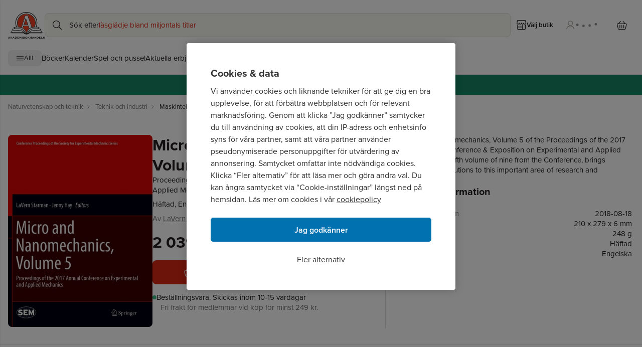

--- FILE ---
content_type: text/html; charset=utf-8
request_url: https://www.akademibokhandeln.se/bok/micro-and-nanomechanics-volume-5/9783319875460
body_size: 111903
content:
<!DOCTYPE html><html lang="sv-SE"><head><meta charSet="utf-8"/><meta name="viewport" content="width=device-width"/><link rel="icon" href="/favicon.ico"/><link rel="icon" type="image/png" href="/favicon-96x96.png" sizes="96x96"/><link rel="icon" type="image/svg+xml" href="/favicon.svg"/><link rel="shortcut icon" href="/favicon.ico"/><link rel="apple-touch-icon" sizes="180x180" href="/apple-touch-icon.png"/><link rel="manifest" href="/site.webmanifest" crossorigin="use-credentials"/><link rel="canonical" href="https://www.akademibokhandeln.se/bok/micro-and-nanomechanics-volume-5/9783319875460"/><title>Micro and Nanomechanics, Volume 5 - LaVern Starman - Häftad | Akademibokhandeln</title><meta name="description" content="Köp boken Micro and Nanomechanics, Volume 5 av LaVern Starman - Häftad 2039 kr från Akademibokhandeln. Fri frakt för medlemmar vid köp för minst 249 kr!"/><link rel="preload" as="image" imageSrcSet="https://bilder.akademibokhandeln.se/images_akb/9783319875460_70 16w, https://bilder.akademibokhandeln.se/images_akb/9783319875460_70 32w, https://bilder.akademibokhandeln.se/images_akb/9783319875460_70 48w, https://bilder.akademibokhandeln.se/images_akb/9783319875460_70 64w, https://bilder.akademibokhandeln.se/images_akb/9783319875460_70 96w, https://bilder.akademibokhandeln.se/images_akb/9783319875460_70 128w, https://bilder.akademibokhandeln.se/images_akb/9783319875460_200 256w, https://bilder.akademibokhandeln.se/images_akb/9783319875460_383 384w, https://bilder.akademibokhandeln.se/images_akb/9783319875460_766 640w, https://bilder.akademibokhandeln.se/images_akb/9783319875460_766 750w, https://bilder.akademibokhandeln.se/images_akb/9783319875460_766 828w, https://bilder.akademibokhandeln.se/images_akb/9783319875460_766 1080w, https://bilder.akademibokhandeln.se/images_akb/9783319875460_766 1200w, https://bilder.akademibokhandeln.se/images_akb/9783319875460_766 1920w, https://bilder.akademibokhandeln.se/images_akb/9783319875460_766 2048w, https://bilder.akademibokhandeln.se/images_akb/9783319875460_766 3840w" imageSizes="(max-width: 1024px) 100px, 288px" fetchpriority="high"/><meta name="next-head-count" content="12"/><link rel="preconnect" href="https://use.typekit.net" crossorigin /><link rel="preload" href="/_next/static/css/82bbc5897d729785.css" as="style"/><link rel="stylesheet" href="/_next/static/css/82bbc5897d729785.css" data-n-g=""/><noscript data-n-css=""></noscript><script defer="" nomodule="" src="/_next/static/chunks/polyfills-42372ed130431b0a.js"></script><script src="/_next/static/chunks/webpack-0b5c585a7a90f658.js" defer=""></script><script src="/_next/static/chunks/framework-c772e510d8a974c4.js" defer=""></script><script src="/_next/static/chunks/main-c8418978a4add5c0.js" defer=""></script><script src="/_next/static/chunks/pages/_app-6f41aa7ca4150ad9.js" defer=""></script><script src="/_next/static/chunks/a9400ff7-b13983f781b0e3f9.js" defer=""></script><script src="/_next/static/chunks/b1c4d607-c520e36725aac1d9.js" defer=""></script><script src="/_next/static/chunks/1a31c4b6-b9ef5d497376c7ee.js" defer=""></script><script src="/_next/static/chunks/445-2ef0a56ef21137ee.js" defer=""></script><script src="/_next/static/chunks/680-c7aa8ed26bbf43b7.js" defer=""></script><script src="/_next/static/chunks/269-5b134bec8f5a446b.js" defer=""></script><script src="/_next/static/chunks/pages/product/%5B...path%5D-38dc6677a5e39c76.js" defer=""></script><script src="/_next/static/Sfm-EZMjh_wOBp9O9LbuI/_buildManifest.js" defer=""></script><script src="/_next/static/Sfm-EZMjh_wOBp9O9LbuI/_ssgManifest.js" defer=""></script><style data-href="https://use.typekit.net/phu5lje.css">@import url("https://p.typekit.net/p.css?s=1&k=phu5lje&ht=tk&f=139.140.169.173.174.175.176.5474.25136.2013.2014.2015.2016&a=145238341&app=typekit&e=css");@font-face{font-family:"proxima-nova";src:url("https://use.typekit.net/af/2555e1/00000000000000007735e603/30/l?primer=7fa3915bdafdf03041871920a205bef951d72bf64dd4c4460fb992e3ecc3a862&fvd=n7&v=3") format("woff2"),url("https://use.typekit.net/af/2555e1/00000000000000007735e603/30/d?primer=7fa3915bdafdf03041871920a205bef951d72bf64dd4c4460fb992e3ecc3a862&fvd=n7&v=3") format("woff"),url("https://use.typekit.net/af/2555e1/00000000000000007735e603/30/a?primer=7fa3915bdafdf03041871920a205bef951d72bf64dd4c4460fb992e3ecc3a862&fvd=n7&v=3") format("opentype");font-display:swap;font-style:normal;font-weight:700;font-stretch:normal}@font-face{font-family:"proxima-nova";src:url("https://use.typekit.net/af/4de20a/00000000000000007735e604/30/l?primer=7fa3915bdafdf03041871920a205bef951d72bf64dd4c4460fb992e3ecc3a862&fvd=i7&v=3") format("woff2"),url("https://use.typekit.net/af/4de20a/00000000000000007735e604/30/d?primer=7fa3915bdafdf03041871920a205bef951d72bf64dd4c4460fb992e3ecc3a862&fvd=i7&v=3") format("woff"),url("https://use.typekit.net/af/4de20a/00000000000000007735e604/30/a?primer=7fa3915bdafdf03041871920a205bef951d72bf64dd4c4460fb992e3ecc3a862&fvd=i7&v=3") format("opentype");font-display:swap;font-style:italic;font-weight:700;font-stretch:normal}@font-face{font-family:"proxima-nova";src:url("https://use.typekit.net/af/8738d8/00000000000000007735e611/30/l?primer=7fa3915bdafdf03041871920a205bef951d72bf64dd4c4460fb992e3ecc3a862&fvd=n8&v=3") format("woff2"),url("https://use.typekit.net/af/8738d8/00000000000000007735e611/30/d?primer=7fa3915bdafdf03041871920a205bef951d72bf64dd4c4460fb992e3ecc3a862&fvd=n8&v=3") format("woff"),url("https://use.typekit.net/af/8738d8/00000000000000007735e611/30/a?primer=7fa3915bdafdf03041871920a205bef951d72bf64dd4c4460fb992e3ecc3a862&fvd=n8&v=3") format("opentype");font-display:swap;font-style:normal;font-weight:800;font-stretch:normal}@font-face{font-family:"proxima-nova";src:url("https://use.typekit.net/af/78aca8/00000000000000007735e60d/30/l?primer=7fa3915bdafdf03041871920a205bef951d72bf64dd4c4460fb992e3ecc3a862&fvd=n6&v=3") format("woff2"),url("https://use.typekit.net/af/78aca8/00000000000000007735e60d/30/d?primer=7fa3915bdafdf03041871920a205bef951d72bf64dd4c4460fb992e3ecc3a862&fvd=n6&v=3") format("woff"),url("https://use.typekit.net/af/78aca8/00000000000000007735e60d/30/a?primer=7fa3915bdafdf03041871920a205bef951d72bf64dd4c4460fb992e3ecc3a862&fvd=n6&v=3") format("opentype");font-display:swap;font-style:normal;font-weight:600;font-stretch:normal}@font-face{font-family:"proxima-nova";src:url("https://use.typekit.net/af/144da4/00000000000000007735e619/30/l?primer=7fa3915bdafdf03041871920a205bef951d72bf64dd4c4460fb992e3ecc3a862&fvd=i6&v=3") format("woff2"),url("https://use.typekit.net/af/144da4/00000000000000007735e619/30/d?primer=7fa3915bdafdf03041871920a205bef951d72bf64dd4c4460fb992e3ecc3a862&fvd=i6&v=3") format("woff"),url("https://use.typekit.net/af/144da4/00000000000000007735e619/30/a?primer=7fa3915bdafdf03041871920a205bef951d72bf64dd4c4460fb992e3ecc3a862&fvd=i6&v=3") format("opentype");font-display:swap;font-style:italic;font-weight:600;font-stretch:normal}@font-face{font-family:"proxima-nova";src:url("https://use.typekit.net/af/efe4a5/00000000000000007735e609/30/l?primer=7fa3915bdafdf03041871920a205bef951d72bf64dd4c4460fb992e3ecc3a862&fvd=n4&v=3") format("woff2"),url("https://use.typekit.net/af/efe4a5/00000000000000007735e609/30/d?primer=7fa3915bdafdf03041871920a205bef951d72bf64dd4c4460fb992e3ecc3a862&fvd=n4&v=3") format("woff"),url("https://use.typekit.net/af/efe4a5/00000000000000007735e609/30/a?primer=7fa3915bdafdf03041871920a205bef951d72bf64dd4c4460fb992e3ecc3a862&fvd=n4&v=3") format("opentype");font-display:swap;font-style:normal;font-weight:400;font-stretch:normal}@font-face{font-family:"proxima-nova";src:url("https://use.typekit.net/af/3322cc/00000000000000007735e616/30/l?primer=7fa3915bdafdf03041871920a205bef951d72bf64dd4c4460fb992e3ecc3a862&fvd=i4&v=3") format("woff2"),url("https://use.typekit.net/af/3322cc/00000000000000007735e616/30/d?primer=7fa3915bdafdf03041871920a205bef951d72bf64dd4c4460fb992e3ecc3a862&fvd=i4&v=3") format("woff"),url("https://use.typekit.net/af/3322cc/00000000000000007735e616/30/a?primer=7fa3915bdafdf03041871920a205bef951d72bf64dd4c4460fb992e3ecc3a862&fvd=i4&v=3") format("opentype");font-display:swap;font-style:italic;font-weight:400;font-stretch:normal}@font-face{font-family:"proxima-nova";src:url("https://use.typekit.net/af/1be3c2/00000000000000007735e606/30/l?primer=7fa3915bdafdf03041871920a205bef951d72bf64dd4c4460fb992e3ecc3a862&fvd=n3&v=3") format("woff2"),url("https://use.typekit.net/af/1be3c2/00000000000000007735e606/30/d?primer=7fa3915bdafdf03041871920a205bef951d72bf64dd4c4460fb992e3ecc3a862&fvd=n3&v=3") format("woff"),url("https://use.typekit.net/af/1be3c2/00000000000000007735e606/30/a?primer=7fa3915bdafdf03041871920a205bef951d72bf64dd4c4460fb992e3ecc3a862&fvd=n3&v=3") format("opentype");font-display:swap;font-style:normal;font-weight:300;font-stretch:normal}@font-face{font-family:"proxima-nova";src:url("https://use.typekit.net/af/23e139/00000000000000007735e605/30/l?primer=7fa3915bdafdf03041871920a205bef951d72bf64dd4c4460fb992e3ecc3a862&fvd=n5&v=3") format("woff2"),url("https://use.typekit.net/af/23e139/00000000000000007735e605/30/d?primer=7fa3915bdafdf03041871920a205bef951d72bf64dd4c4460fb992e3ecc3a862&fvd=n5&v=3") format("woff"),url("https://use.typekit.net/af/23e139/00000000000000007735e605/30/a?primer=7fa3915bdafdf03041871920a205bef951d72bf64dd4c4460fb992e3ecc3a862&fvd=n5&v=3") format("opentype");font-display:swap;font-style:normal;font-weight:500;font-stretch:normal}@font-face{font-family:"adriane";src:url("https://use.typekit.net/af/1090c3/00000000000000000001327e/27/l?primer=7fa3915bdafdf03041871920a205bef951d72bf64dd4c4460fb992e3ecc3a862&fvd=n4&v=3") format("woff2"),url("https://use.typekit.net/af/1090c3/00000000000000000001327e/27/d?primer=7fa3915bdafdf03041871920a205bef951d72bf64dd4c4460fb992e3ecc3a862&fvd=n4&v=3") format("woff"),url("https://use.typekit.net/af/1090c3/00000000000000000001327e/27/a?primer=7fa3915bdafdf03041871920a205bef951d72bf64dd4c4460fb992e3ecc3a862&fvd=n4&v=3") format("opentype");font-display:swap;font-style:normal;font-weight:400;font-stretch:normal}@font-face{font-family:"adriane";src:url("https://use.typekit.net/af/5352ee/00000000000000000001327f/27/l?primer=7fa3915bdafdf03041871920a205bef951d72bf64dd4c4460fb992e3ecc3a862&fvd=i4&v=3") format("woff2"),url("https://use.typekit.net/af/5352ee/00000000000000000001327f/27/d?primer=7fa3915bdafdf03041871920a205bef951d72bf64dd4c4460fb992e3ecc3a862&fvd=i4&v=3") format("woff"),url("https://use.typekit.net/af/5352ee/00000000000000000001327f/27/a?primer=7fa3915bdafdf03041871920a205bef951d72bf64dd4c4460fb992e3ecc3a862&fvd=i4&v=3") format("opentype");font-display:swap;font-style:italic;font-weight:400;font-stretch:normal}@font-face{font-family:"adriane";src:url("https://use.typekit.net/af/dce3d0/000000000000000000013280/27/l?primer=7fa3915bdafdf03041871920a205bef951d72bf64dd4c4460fb992e3ecc3a862&fvd=n7&v=3") format("woff2"),url("https://use.typekit.net/af/dce3d0/000000000000000000013280/27/d?primer=7fa3915bdafdf03041871920a205bef951d72bf64dd4c4460fb992e3ecc3a862&fvd=n7&v=3") format("woff"),url("https://use.typekit.net/af/dce3d0/000000000000000000013280/27/a?primer=7fa3915bdafdf03041871920a205bef951d72bf64dd4c4460fb992e3ecc3a862&fvd=n7&v=3") format("opentype");font-display:swap;font-style:normal;font-weight:700;font-stretch:normal}@font-face{font-family:"adriane";src:url("https://use.typekit.net/af/b24ab4/000000000000000000013281/27/l?primer=7fa3915bdafdf03041871920a205bef951d72bf64dd4c4460fb992e3ecc3a862&fvd=i7&v=3") format("woff2"),url("https://use.typekit.net/af/b24ab4/000000000000000000013281/27/d?primer=7fa3915bdafdf03041871920a205bef951d72bf64dd4c4460fb992e3ecc3a862&fvd=i7&v=3") format("woff"),url("https://use.typekit.net/af/b24ab4/000000000000000000013281/27/a?primer=7fa3915bdafdf03041871920a205bef951d72bf64dd4c4460fb992e3ecc3a862&fvd=i7&v=3") format("opentype");font-display:swap;font-style:italic;font-weight:700;font-stretch:normal}.tk-proxima-nova{font-family:"proxima-nova",sans-serif}.tk-adriane{font-family:"adriane",serif}</style></head><body><noscript><iframe src="https://www.googletagmanager.com/ns.html?id=GTM-PXT2RPDT" height="0" width="0" class="display:none;visibility:hidden"></iframe></noscript><div id="__next"><byoc-registration components="[]" datasources="[]"></byoc-registration><div id="page-wrapper" class="prod-mode"><a class="flex items-center justify-center gap-2 whitespace-nowrap w-auto button-secondary button-medium sr-only text-base font-semibold focus:not-sr-only focus:px-3 focus:py-3 focus:absolute focus:z-40 focus:left-4 focus:top-4" tabindex="0" href="/bok/micro-and-nanomechanics-volume-5/9783319875460#content">Hoppa till sidans huvudinnehåll</a><header id="header" class=""><!--$--><!--$--><div class="border-grey-100 flex w-full flex-col border-b-[1px] basis-full "><div class="md:h-layout-topbar-desktop flex w-full flex-row flex-wrap content-start items-center lg:container sm:flex-nowrap sm:gap-8 lg:mx-auto"><div class="max-sm:mt-layout-topbar-mobile-spacing flex items-center max-sm:h-[48px]"><button class="flex items-center justify-center gap-2 whitespace-nowrap w-auto button-tertiary button-medium min-h-12 min-w-12 ml-1 lg:hidden" type="button" aria-label="Huvudmeny stängd" data-test-id="mobile-menu-button" aria-expanded="false"><div class="grid place-items-center w-5 h-5" aria-hidden="true"><svg stroke="currentColor" fill="none" vector-effect="non-scaling-stroke" aria-hidden="true" viewBox="0 0 20 20"><path stroke-linecap="round" stroke-linejoin="round" stroke-width="1.2" d="M18.3447 5.364H1.6553M18.3447 10H1.6553m16.6894 4.6359H1.6553"></path></svg></div></button><div class="flex min-w-[48px]"><a class="link-default h-full w-full" tabindex="0" href="/"><img src="/logotype.svg" alt="Akademibokhandelns logotyp, till startsida" height="50" class="h-layout-logotype-mobile lg:h-layout-logotype-desktop"/></a></div></div><div class="flex items-center relative xs:min-w-[380px] border-primary bg-surface-primary order-1 mb-4 mt-2 h-12 w-full min-w-[280px] flex-1 rounded-lg border focus-within:border-none max-sm:mx-4 sm:order-none md:mb-2 lg:my-0 lg:w-[694px]"><div aria-hidden="true" class="grid place-content-center dynamic-icon h-8 w-8 absolute left-2"><svg viewBox="0 0 20 20" width="20" height="20" class="" xmlns="http://www.w3.org/2000/svg" fill="none" stroke="none" style="display:inline-block;vertical-align:middle">

  <path fill-rule="evenodd" clip-rule="evenodd" d="M11.1296 1.4827C9.30669 0.747173 7.26621 0.765902 5.45708 1.53477C3.64795 2.30364 2.21835 3.75967 1.48279 5.58256C0.747225 7.40545 0.765955 9.44586 1.53486 11.2549C2.30376 13.064 3.75985 14.4936 5.58279 15.2291C6.48542 15.5933 7.45095 15.7761 8.42425 15.7672C9.39754 15.7583 10.3595 15.5577 11.2553 15.177C11.9456 14.8837 12.5861 14.4878 13.1557 14.0038L18.0314 18.88C18.2657 19.1143 18.6456 19.1143 18.8799 18.88C19.1143 18.6457 19.1143 18.2658 18.88 18.0315L14.0043 13.1553C14.5179 12.5508 14.932 11.8669 15.2296 11.1292C15.5938 10.2266 15.7767 9.26113 15.7678 8.28786C15.7588 7.31459 15.5583 6.35261 15.1776 5.45685C14.4087 3.64777 12.9526 2.21823 11.1296 1.4827ZM12.7636 12.7332C12.772 12.7247 12.7804 12.7162 12.7888 12.7077C13.3603 12.1256 13.8116 11.4367 14.1168 10.6802C14.4221 9.92374 14.5753 9.11456 14.5678 8.29888C14.5603 7.4832 14.3923 6.67697 14.0732 5.92624C13.4288 4.41007 12.2084 3.21198 10.6806 2.59553C9.15281 1.97908 7.44268 1.99478 5.92644 2.63917C4.41021 3.28356 3.21207 4.50385 2.59561 6.0316C1.97914 7.55934 1.99484 9.26938 2.63925 10.7856C3.28365 12.3017 4.50399 13.4998 6.0318 14.1163C6.7883 14.4215 7.59751 14.5747 8.41323 14.5673C9.22895 14.5598 10.0352 14.3917 10.786 14.0726C11.5128 13.7637 12.1738 13.3192 12.7337 12.7631C12.7385 12.7579 12.7434 12.7529 12.7484 12.7479C12.7534 12.7429 12.7585 12.738 12.7636 12.7332Z" fill="currentColor"/>

</svg></div><label for="search-field" class="pointer-events-none absolute left-[48px] flex w-full max-w-[calc(100%-48px)] gap-1 overflow-hidden text-ellipsis" aria-hidden="true">Sök efter<span class="grow"><span class="text-selected absolute text-nowrap transition duration-1000 opacity-1">läsglädje bland miljontals titlar</span><span class="text-selected absolute text-nowrap transition duration-1000 opacity-0">barnböcker</span><span class="text-selected absolute text-nowrap transition duration-1000 opacity-0">nobelvinnare</span><span class="text-selected absolute text-nowrap transition duration-1000 opacity-0">nyheter</span><span class="text-selected absolute text-nowrap transition duration-1000 opacity-0">presenttips</span><span class="text-selected absolute text-nowrap transition duration-1000 opacity-0">inspiration</span></span></label><input class="grow bg-transparent h-[48px] focus:outline-none overflow-ellipsis max-w-[100%]" id="search-field" data-test-id="search-field" type="text" autoComplete="off" readonly="" tabindex="0" aria-label="Sök bland produkter" aria-controls="search-suggestions" aria-expanded="false" autoCapitalize="off" autoCorrect="off" spellcheck="false" value=""/></div><div class="flex-1 sm:w-[100px] md:hidden"></div><div class="max-sm:mt-layout-topbar-mobile-spacing flex items-center gap-1 max-lg:pr-1"><button class="flex items-center justify-center gap-2 whitespace-nowrap w-auto button-tertiary button-large text-primary px-3 text-sm max-lg:w-[48px]" type="button" aria-label="Välj butik" data-test-id="menu-store-button"><div class="grid place-items-center w-5 h-5"><svg stroke="currentColor" fill="none" vector-effect="non-scaling-stroke" aria-hidden="true" viewBox="0 0 19 19"><path stroke-linecap="round" stroke-linejoin="round" stroke-width="1.2" d="M16.4666 9.667v6.8a1.1336 1.1336 0 0 1-1.1333 1.1333H2.8666a1.1335 1.1335 0 0 1-1.1333-1.1333v-6.8m0 3.3999h9.6333m.0001 4.5334V9.667M.6 5.7001a2.1306 2.1306 0 0 0 4.2538 0 2.1231 2.1231 0 0 0 4.2462 0 2.1306 2.1306 0 0 0 4.2538 0 2.123 2.123 0 1 0 4.2462 0l-1.0351-4.6542A.5666.5666 0 0 0 16.0133.6H2.1866a.5667.5667 0 0 0-.5515.4458L.6 5.7Z"></path></svg></div><span class="hidden lg:block">Välj butik</span></button><button class="flex items-center justify-center gap-2 whitespace-nowrap w-auto button-tertiary button-large fade-in login-button text-sm px-3" type="button" aria-label="Logga in" tabindex="0" data-test-id="login-drawer-button" disabled="" aria-live="polite"><div aria-hidden="true" class="grid place-content-center dynamic-icon"><svg viewBox="0 0 20 20" width="20" height="20" xmlns="http://www.w3.org/2000/svg" fill="none" stroke="none" style="display:inline-block;vertical-align:middle">

  <path d="M5.844 6.501a4.465 4.465 0 1 0 8.93 0 4.465 4.465 0 0 0-8.93 0" stroke="currentColor" stroke-width="1.2" stroke-linecap="round" stroke-linejoin="round"/>
  <path d="M2.797 17.964c0-1.582.834-3.32 2.204-4.439 1.37-1.118 3.229-1.747 5.167-1.747s3.796.629 5.166 1.747 1.87 2.857 1.87 4.439" stroke="currentColor" stroke-width="1.2" stroke-linejoin="round"/>

</svg></div><svg xmlns="http://www.w3.org/2000/svg" viewBox="100 130 120 20" width="60" height="30" class="h-6 w-14 pb-[5px] hidden max-w-[49px] lg:block" preserveAspectRatio="xMidYMid meet" role="status" aria-label="Laddar"><style>
            @keyframes bounce {
              0%, 100% { transform: translate(0, 0); }
              50% { transform: translate(0, -10px); }
            }
            .bouncing-dot {
              animation: bounce 1s ease-in-out infinite;
              transform-origin: center;
              transform-box: fill-box;
            }
            .bouncing-dot:nth-child(1) { animation-delay: 0s; }
            .bouncing-dot:nth-child(2) { animation-delay: 0.2s; }
            .bouncing-dot:nth-child(3) { animation-delay: 0.4s; }
            .bouncing-dot:nth-child(4) { animation-delay: 0.6s; }
          </style><g><circle class="bouncing-dot" cx="110" cy="150" r="6" fill="#919191"></circle><circle class="bouncing-dot" cx="140" cy="150" r="6" fill="#919191"></circle><circle class="bouncing-dot" cx="170" cy="150" r="6" fill="#919191"></circle><circle class="bouncing-dot" cx="200" cy="150" r="6" fill="#919191"></circle></g></svg></button><div class="flex items-center lg:ml-2" data-test-id="cart"><button class="flex items-center justify-center gap-2 whitespace-nowrap button-tertiary button-large relative w-[48px] px-3" type="button" aria-label="Varukorg: varukorgen är tom" name="Cart" data-test-id="cart-button"><div class="grid place-items-center w-5 h-5"><svg stroke="currentColor" fill="none" vector-effect="non-scaling-stroke" aria-hidden="true" viewBox="0 0 20 17"><path stroke-linecap="round" stroke-linejoin="round" stroke-width="1.2" d="M3.2228 5.3818 7.148.6001m9.1592 4.7817L12.3818.6001m3.4334 15.7114H3.7147c-.2833-.0054-.5566-.1105-.7755-.2982-.219-.1878-.3708-.4473-.4309-.7365L.6433 7.0796a1.4096 1.4096 0 0 1-.0202-.6014 1.382 1.382 0 0 1 .2318-.551 1.3116 1.3116 0 0 1 .4378-.3912 1.252 1.252 0 0 1 .557-.1542h15.8305a1.251 1.251 0 0 1 .5571.1542c.1722.0944.3219.2282.4378.3913s.1951.3514.2317.551c.0367.1994.0297.405-.0202.6013l-1.865 8.1972c-.06.2892-.2119.5487-.4308.7365-.219.1877-.4922.2928-.7756.2982ZM5.8397 8.1143v5.4648m3.9252-5.4648v5.4648m3.9254-5.4648v5.4648"></path></svg></div></button></div></div></div><!--$--><nav class="container mx-auto hidden lg:block" data-test-id="desktop-menu"><ul class="mb-4 flex flex-row flex-wrap items-center gap-6"><li><button class="whitespace-nowrap w-auto button-tertiary-grey button-medium flex h-8 items-center justify-center gap-2 px-4 text-sm" type="button" aria-label="Huvudmeny stängd" data-test-id="desktop-menu-button" aria-expanded="false"><div class="grid place-items-center w-4 h-4" aria-hidden="true"><svg stroke="currentColor" fill="none" vector-effect="non-scaling-stroke" aria-hidden="true" viewBox="0 0 20 20"><path stroke-linecap="round" stroke-linejoin="round" stroke-width="1.2" d="M18.3447 5.364H1.6553M18.3447 10H1.6553m16.6894 4.6359H1.6553"></path></svg></div>Allt</button></li><li><a class="link-default link-default" tabindex="0" href="/bocker">Böcker</a></li><li><a class="link-default link-default" tabindex="0" href="/kategori/kalender">Kalender</a></li><li><a class="link-default link-default" tabindex="0" href="/kategori/spel-och-pussel">Spel och pussel</a></li><li><a class="link-default" tabindex="0" href="/kampanj">Aktuella erbjudanden</a></li><li><a class="link-default" tabindex="0" href="/kampanj/kursstart">Allt till kurs- och jobbstarten</a></li><li><a class="link-default" tabindex="0" href="/kampanj/topplista">Topplistor</a></li><li><a class="link-default" tabindex="0" href="/presentkort">Presentkort</a></li></ul></nav><!--/$--><div class="fixed top-0 w-[calc(100%-24px)] max-w-[450px] h-full bg-inverted shadow z-50 transform transition-transform duration-300 overflow-y-auto left-0 -translate-x-full p-0 overflow-x-hidden" data-test-id="sidebar-drawer"><nav class="h-full w-full overflow-hidden hidden" id="main-navigation" aria-hidden="true"><ul class="hidden" aria-hidden="true"><li><a href="/">Böcker</a></li><li><a href="/kategori/kalender">Kalender</a></li><li><a href="/kategori/spel-och-pussel">Spel och pussel</a></li><li><a href="/kategori/pennor-och-tillbehor">Pennor och tillbehör</a></li><li><a href="/kategori/anteckning">Anteckning</a></li><li><a href="/kategori/mala-och-pyssla">Måla och pyssla</a></li><li><a href="/kategori/kontorsmaterial">Kontorsmaterial</a></li><li><a href="/kategori/kort-kuvert-brevpapper">Kort, Kuvert, Brevpapper</a></li><li><a href="/kategori/lastillbehor">Lästillbehör</a></li><li><a href="/kategori/hem-fritid">Hem och Fritid</a></li><li><a href="/kategori/presentinslagning">Presentinslagning</a></li><li><a href="/kategori/skonlitteratur">Skönlitteratur</a></li><li><a href="/kategori/barn-och-ungdom">Barn och ungdom</a></li><li><a href="/kategori/deckare">Deckare</a></li><li><a href="/kategori/samhalle-och-politik">Samhälle och politik</a></li><li><a href="/kategori/sport-fritid-och-hobby">Sport, fritid och hobby</a></li><li><a href="/kategori">Visa alla kategorier A-Ö</a></li><li><a href="/kategori/kalender/kalender-och-almanacka">Kalender och almanacka</a></li><li><a href="/kategori/kalender/adventskalender">Adventskalender</a></li><li><a href="/kategori/spel-och-pussel/spel">Spel</a></li><li><a href="/kategori/spel-och-pussel/pussel">Pussel</a></li><li><a href="/kategori/spel-och-pussel/leksaker">Leksaker</a></li><li><a href="/kategori/pennor-och-tillbehor/pennor">Pennor</a></li><li><a href="/kategori/pennor-och-tillbehor/penntillbehor">Penntillbehör</a></li><li><a href="/kategori/anteckning/anteckningsbocker-och-block">Anteckningsböcker och block</a></li><li><a href="/kategori/anteckning/notisblock-och-flikar">Notisblock och flikar</a></li><li><a href="/kategori/anteckning/anteckning-for-barn">Anteckning för barn</a></li><li><a href="/kategori/anteckning/gastbocker-och-adressbocker">Gästböcker och adressböcker</a></li><li><a href="/kategori/mala-och-pyssla/kreativitet">Kreativitet</a></li><li><a href="/kategori/mala-och-pyssla/pyssel-diy">Pyssel &amp; DIY</a></li><li><a href="/kategori/mala-och-pyssla/mala-och-teckna">Måla och teckna</a></li><li><a href="/kategori/mala-och-pyssla/fotoalbum-och-tillbehor">Fotoalbum och tillbehör</a></li><li><a href="/kategori/kontorsmaterial/skrivbordsprodukter">Skrivbordsprodukter</a></li><li><a href="/kategori/kontorsmaterial/skrivbordsforvaring">Skrivbordsförvaring</a></li><li><a href="/kategori/kontorsmaterial/arkivering-och-bokforing">Arkivering och bokföring</a></li><li><a href="/kategori/kontorsmaterial/kopieringspapper">Kopieringspapper</a></li><li><a href="/kategori/kort-kuvert-brevpapper/kort">Kort</a></li><li><a href="/kategori/kort-kuvert-brevpapper/brevpapper">Brevpapper</a></li><li><a href="/kategori/kort-kuvert-brevpapper/kuvert">Kuvert</a></li><li><a href="/kategori/kort-kuvert-brevpapper/etiketter">Etiketter</a></li><li><a href="/kategori/kort-kuvert-brevpapper/placeringskort">Placeringskort</a></li><li><a href="/kategori/lastillbehor/bokstod">Bokstöd och Book Nook</a></li><li><a href="/kategori/lastillbehor/bokmarken">Bokmärken</a></li><li><a href="/kategori/lastillbehor/lasglasogon">Läsglasögon</a></li><li><a href="/kategori/lastillbehor/laslampor">Läslampor</a></li><li><a href="/kategori/hem-fritid/inredning">Inredning</a></li><li><a href="/kategori/hem-fritid/accessoarer">Accessoarer</a></li><li><a href="/kategori/presentinslagning/presentpapper">Presentpapper</a></li><li><a href="/kategori/presentinslagning/presentsnoren">Presentsnören</a></li><li><a href="/kategori/presentinslagning/presentaskar-och-pasar">Presentaskar och påsar</a></li></ul></nav></div></div><!--/$--><!--$--><div class="flex h-[38px] w-full lg:h-[40px]" style="background-color:#168563"><div class="container mx-auto flex h-full w-full items-center justify-center bg-contain bg-no-repeat basis-full" style="background-image:url()"><div class="text-sm lg:text-base" style="color:#FFFFFF"><div><div class="ck-content"><p><a href="/kampanj">Våra bästa erbjudanden just nu ❯</a></p></div></div></div></div></div><!--/$--><!--/$--></header><main id="content" class="flex flex-col overflow-clip" tabindex="-1"><!--$--><nav aria-label="breadcrumb" class="py-3"><ol class="text-subdued flex flex-nowrap space-x-2 overflow-x-auto overflow-y-hidden scroll-smooth py-1 text-sm pl-4 container mx-auto"><li class="last:text-primary flex items-center" data-testid="breadcrumb-0"><a class="link-default" tabindex="0" href="/kategori/naturvetenskap-och-teknik"><span class="whitespace-nowrap">Naturvetenskap och teknik</span></a><span class="ml-1"><div class="grid place-items-center w-3 h-3"><svg stroke="currentColor" fill="none" vector-effect="non-scaling-stroke" aria-hidden="true" viewBox="0 0 16 16"><path d="m6 13 4.8-4.8L6 3.4"></path></svg></div></span></li><li class="last:text-primary flex items-center" data-testid="breadcrumb-1"><a class="link-default" tabindex="0" href="/kategori/naturvetenskap-och-teknik/teknik-och-industri"><span class="whitespace-nowrap">Teknik och industri</span></a><span class="ml-1"><div class="grid place-items-center w-3 h-3"><svg stroke="currentColor" fill="none" vector-effect="non-scaling-stroke" aria-hidden="true" viewBox="0 0 16 16"><path d="m6 13 4.8-4.8L6 3.4"></path></svg></div></span></li><li class="last:text-primary flex items-center" data-testid="breadcrumb-2"><a class="link-default" tabindex="0" href="/kategori/naturvetenskap-och-teknik/teknik-och-industri/maskinteknik-och-material"><span class="whitespace-nowrap">Maskinteknik och material</span></a></li></ol></nav><div class="container relative mx-auto flex flex-col pt-4 lg:flex-row lg:gap-8 lg:py-8"><input type="hidden" id="product-id" value="9783319875460"/><div><div class="relative flex justify-center"><div class="flex-column flex min-h-[200px] items-center lg:min-h-[288px] lg:w-[288px]"><button class="flex cursor-pointer items-center overflow-hidden rounded-lg max-lg:h-[200px] lg:min-h-[288px] lg:w-[288px] min-h-[200px] w-[135px]"><img alt="LaVern Starman, Jenny Hay, Lavern Starman - Micro and Nanomechanics, Volume 5, Häftad" fetchpriority="high" width="800" height="1063" decoding="async" data-nimg="1" class="h-full max-h-[200px] w-full cursor-pointer object-contain max-lg:max-w-[200px] lg:max-h-[432px]" style="color:transparent" sizes="(max-width: 1024px) 100px, 288px" srcSet="https://bilder.akademibokhandeln.se/images_akb/9783319875460_70 16w, https://bilder.akademibokhandeln.se/images_akb/9783319875460_70 32w, https://bilder.akademibokhandeln.se/images_akb/9783319875460_70 48w, https://bilder.akademibokhandeln.se/images_akb/9783319875460_70 64w, https://bilder.akademibokhandeln.se/images_akb/9783319875460_70 96w, https://bilder.akademibokhandeln.se/images_akb/9783319875460_70 128w, https://bilder.akademibokhandeln.se/images_akb/9783319875460_200 256w, https://bilder.akademibokhandeln.se/images_akb/9783319875460_383 384w, https://bilder.akademibokhandeln.se/images_akb/9783319875460_766 640w, https://bilder.akademibokhandeln.se/images_akb/9783319875460_766 750w, https://bilder.akademibokhandeln.se/images_akb/9783319875460_766 828w, https://bilder.akademibokhandeln.se/images_akb/9783319875460_766 1080w, https://bilder.akademibokhandeln.se/images_akb/9783319875460_766 1200w, https://bilder.akademibokhandeln.se/images_akb/9783319875460_766 1920w, https://bilder.akademibokhandeln.se/images_akb/9783319875460_766 2048w, https://bilder.akademibokhandeln.se/images_akb/9783319875460_766 3840w" src="https://bilder.akademibokhandeln.se/images_akb/9783319875460_766"/></button></div></div></div><div class="flex-1 lg:min-w-[350px]"><div class="mb-12 lg:mb-8"><div><div class="flex flex-row items-start justify-between lg:relative "><div class="w-full"><div class="lg:flex lg:justify-between lg:gap-4"><div><div class="relative my-6 lg:m-0"></div><h1 class="headline-2">Micro and Nanomechanics, Volume 5</h1></div><div class="lg:relative"></div></div><h2 class="text-base">Proceedings of the 2017 Annual Conference on Experimental and Applied Mechanics</h2><p class="text-primary my-2 flex items-center"><span class="first-letter:capitalize">Häftad, Engelska, 2018</span></p></div></div><p class="pb-4 text-subdued leading-[22px]">Av <a class="link-underline" tabindex="0" href="/forfattare/lavern-starman">LaVern Starman</a>, <a class="link-underline" tabindex="0" href="/forfattare/jenny-hay">Jenny Hay</a>, <a class="link-underline" tabindex="0" href="/forfattare/lavern-starman">Lavern Starman</a></p></div><div class="mb-4 flex flex-wrap items-center gap-x-4 lg:mb-4"><div class="flex items-center gap-1"><p class="flex items-baseline gap-2"><span class="price-xlarge">2 039 kr</span></p></div></div><div class="quantity-picker-wrapper"><div class="mb-4 flex items-start gap-4 w-full"><button class="flex items-center justify-center gap-2 whitespace-nowrap button-primary button-large w-full lg:w-full lg:max-w-[256px] px-6" type="button" aria-label="Lägg i varukorg" data-availability="AVAILABLE_TO_BUY" data-test-id="add-to-cart" aria-disabled="false"><svg viewBox="0 0 20 20" width="20" height="20" xmlns="http://www.w3.org/2000/svg" fill="none" stroke="none" style="display:inline-block;vertical-align:middle">
  <path d="M3.45776 6.92603L7.38311 2.14429" stroke="currentColor" stroke-width="1.2" stroke-linecap="round" stroke-linejoin="round"/>
  <path d="M16.5423 6.92603L12.6169 2.14429" stroke="currentColor" stroke-width="1.2" stroke-linecap="round" stroke-linejoin="round"/>
  <path d="M16.0502 17.8557H3.94969C3.66639 17.8503 3.39312 17.7452 3.17416 17.5574C2.9552 17.3697 2.80338 17.1102 2.7433 16.821L0.878325 8.62377C0.828394 8.42745 0.821483 8.2219 0.858106 8.02241C0.894728 7.82291 0.973941 7.6346 1.08986 7.47147C1.20577 7.30835 1.35541 7.17459 1.52765 7.08016C1.69989 6.98573 1.89029 6.93305 2.08472 6.92603H17.9152C18.1096 6.93305 18.3 6.98573 18.4723 7.08016C18.6445 7.17459 18.7941 7.30835 18.9101 7.47147C19.026 7.6346 19.1052 7.82291 19.1418 8.02241C19.1784 8.2219 19.1715 8.42745 19.1216 8.62377L17.2566 16.821C17.1965 17.1102 17.0447 17.3697 16.8258 17.5574C16.6068 17.7452 16.3335 17.8503 16.0502 17.8557Z" stroke="currentColor" stroke-width="1.2" stroke-linecap="round" stroke-linejoin="round"/>
  <path d="M6.07471 9.65851V15.1234" stroke="currentColor" stroke-width="1.2" stroke-linecap="round" stroke-linejoin="round"/>
  <path d="M10 9.65851V15.1234" stroke="currentColor" stroke-width="1.2" stroke-linecap="round" stroke-linejoin="round"/>
  <path d="M13.9253 9.65851V15.1234" stroke="currentColor" stroke-width="1.2" stroke-linecap="round" stroke-linejoin="round"/>
</svg><span class="hidden md:block">Lägg i varukorg</span><span class="block md:hidden">Lägg i varukorg</span></button></div></div><div class="text-body-2 flex items-center gap-2 text-base"><span class="text-alert-success"><div aria-label="Lägg i varukorg" class="grid place-items-center" style="width:8px;height:8px"><svg stroke="none" fill="currentColor" vector-effect="non-scaling-stroke" aria-hidden="true" viewBox="0 0 8 8"><circle cx="4" cy="4" r="4"></circle></svg></div></span><span>Beställningsvara. <!-- -->Skickas <!-- -->inom 10-15 vardagar</span></div><span class="text-subdued ml-4">Fri frakt för medlemmar vid köp för minst 249 kr.</span></div><hr class="border-primary mx-[-16px] w-[calc(100%+32px)] lg:border-none"/></div><div class="lg:border-l-1 lg:border-primary flex flex-1 flex-col gap-8 py-8 lg:py-0 lg:pl-8"><div class="flex flex-col gap-4"><div class="flex h-full flex-col gap-4 overflow-hidden transition-[max-height] duration-300 ease-in-out" style="max-height:99px"><div>Micro-and Nanomechanics, Volume 5 of the Proceedings of the 2017 SEM Annual Conference & Exposition on Experimental and Applied Mechanics, the fifth volume of nine from the Conference, brings together contributions to this important area of research and engineering.</div></div></div><div><h4 class="headline-4">Produktinformation</h4><div class="my-4 lg:mb-0"><div class="flex h-full flex-col gap-4 overflow-hidden p-1 transition-[max-height] duration-300 ease-in-out" style="max-height:105px"><ul class="mb-4"><li class="flex justify-between gap-4"><span class="text-subdued">Utgivningsdatum</span><span class="flex-1 text-right">2018-08-18</span></li><li class="flex justify-between gap-4"><span class="text-subdued">Mått</span><span class="flex-1 text-right">210 x 279 x 6 mm</span></li><li class="flex justify-between gap-4"><span class="text-subdued">Vikt</span><span class="flex-1 text-right">248 g</span></li><li class="flex justify-between gap-4"><span class="text-subdued">Format</span><span class="flex-1 text-right">Häftad</span></li><li class="flex justify-between gap-4"><span class="text-subdued">Språk</span><span class="flex-1 text-right">Engelska</span></li><li class="flex justify-between gap-4"><span class="text-subdued">Serie</span><span class="flex-1 text-right">Conference Proceedings of the Society for Experimental Mechanics Series</span></li><li class="flex justify-between gap-4"><span class="text-subdued">Antal sidor</span><span class="flex-1 text-right">81</span></li><li class="flex justify-between gap-4"><span class="text-subdued">Förlag</span><span class="flex-1 text-right">Springer International Publishing AG</span></li><li class="flex justify-between gap-4"><span class="text-subdued">ISBN</span><span class="flex-1 text-right">9783319875460</span></li></ul></div></div></div></div></div><div class="border-primary container relative mx-auto flex w-full flex-col flex-wrap justify-center gap-8 pb-8 border-y pt-8"><section class="flex flex-col"><h2 class="headline-4 mb-4">Tillhör följande kategorier</h2><ul class="space-y-2"><li class="flex gap-2 leading-6"><div class="grid place-items-center w-4 h-4 mt-1"><svg stroke="currentColor" fill="none" vector-effect="non-scaling-stroke" aria-hidden="true" viewBox="0 0 16 16"><path stroke-linecap="round" stroke-linejoin="round" d="M1.8896 1.505h4.2307s.3846 0 .3846.3846v4.2308s0 .3846-.3846.3846H1.8896s-.3847 0-.3847-.3846V1.8896s0-.3846.3847-.3846Zm8 0h4.2307s.3846 0 .3846.3846v4.2308s0 .3846-.3846.3846H9.8896s-.3847 0-.3847-.3846V1.8896s0-.3846.3847-.3846Zm-8 8h4.2307s.3846 0 .3846.3846v4.2308s0 .3846-.3846.3846H1.8896s-.3847 0-.3847-.3846V9.8896s0-.3846.3847-.3846Zm8 0h4.2307s.3846 0 .3846.3846v4.2308s0 .3846-.3846.3846H9.8896s-.3847 0-.3847-.3846V9.8896s0-.3846.3847-.3846Z"></path></svg></div><div class="flex-1"><a class="link-underline" tabindex="0" href="/kategori/naturvetenskap-och-teknik/teknik-och-industri/maskinteknik-och-material">Maskinteknik och material</a> <span class="text-subdued">inom</span> <a class="link-underline" tabindex="0" href="/kategori/naturvetenskap-och-teknik">Naturvetenskap och teknik</a></div></li><li class="flex gap-2 leading-6"><div class="grid place-items-center w-4 h-4 mt-1"><svg stroke="currentColor" fill="none" vector-effect="non-scaling-stroke" aria-hidden="true" viewBox="0 0 16 16"><path stroke-linecap="round" stroke-linejoin="round" d="M1.8896 1.505h4.2307s.3846 0 .3846.3846v4.2308s0 .3846-.3846.3846H1.8896s-.3847 0-.3847-.3846V1.8896s0-.3846.3847-.3846Zm8 0h4.2307s.3846 0 .3846.3846v4.2308s0 .3846-.3846.3846H9.8896s-.3847 0-.3847-.3846V1.8896s0-.3846.3847-.3846Zm-8 8h4.2307s.3846 0 .3846.3846v4.2308s0 .3846-.3846.3846H1.8896s-.3847 0-.3847-.3846V9.8896s0-.3846.3847-.3846Zm8 0h4.2307s.3846 0 .3846.3846v4.2308s0 .3846-.3846.3846H9.8896s-.3847 0-.3847-.3846V9.8896s0-.3846.3847-.3846Z"></path></svg></div><div class="flex-1"><a class="link-underline" tabindex="0" href="/kategori/naturvetenskap-och-teknik/teknik-och-industri/elektronik-och-kommunikationer">Elektronik och kommunikationer</a> <span class="text-subdued">inom</span> <a class="link-underline" tabindex="0" href="/kategori/naturvetenskap-och-teknik">Naturvetenskap och teknik</a></div></li></ul></section></div><div class="border-primary border-b-1"><div class="container mx-auto flex flex-col items-center rounded-none" role="presentation"><button id="accordion-button-:R1lhu4m:" aria-expanded="false" aria-controls="accordion-panel-content-:R1lhu4m:" class="flex w-full justify-between bg-transparent px-0 py-6 font-medium lg:py-8"><h4 class="headline-4 font-medium lg:font-bold">Innehållsförteckning</h4><div class="grid place-items-center w-5 h-5"><svg stroke="currentColor" fill="none" vector-effect="non-scaling-stroke" aria-hidden="true" viewBox="0 0 24 24"><path d="m4.5 9 7.2 7.2L18.9 9"></path></svg></div></button><div id="accordion-panel-content-:R1lhu4m:" role="region" aria-labelledby="accordion-button-:R1lhu4m:" class="w-full overflow-hidden transition-[max-height] duration-300 ease-in-out" style="max-height:0;visibility:hidden;padding-bottom:0" aria-hidden="true"><ul class="list-circle pb-6 pl-2 lg:pb-8"><li>​Chap1. Nanomechanics Instabilities and TeraHertz Vibrations: From Geochemical Evolution to Fracto-Emission Seismic Precursors.- Chap2. Femtosecond Laser Machining of Micro-tensile Specimens for High Throughput Mechanical Testing.- Chap3. PVDF-TrFE Electroactive Polymer Based Micro-Electro-Mechanical Systems (MEMs) Structures.- Chap4. Novel Image Correlation Based Techniques for Mechanical Analysis of MEMS.- Chap5. Interphase Mechanics in Fatigued Carbon Fiber Composite Materials.- Chap6. Energy Balance during Elettrolysis and Cavitation Experiments.- Chap7. Characterizing Traction-Separation Relations of TSV/SI Interfaces by Nanonindentation.- Chap8. Size Effects in Single-crystal Metallic Micro- and Nanocubes.- Chap9. An Experimental Study to Guide AFM - Based TBN of Nanochannels.- Chap10. Hybrid Nanomaterials for Flexible Electronics Interconnects.- Chap11. Characterization of a MEMS Electrostatic Microgripper for Micromanipulation and Sensing.- Chap12. Dynamic Characterization of aHigh-resolution MEMS Force Sensor for Middle-ear Mechanics.</li></ul></div></div></div><div class="container mx-auto"><div class="relative my-6 w-full space-y-4"><a class="flex items-center justify-center gap-2 whitespace-nowrap w-auto button-secondary button-medium sr-only text-base font-semibold focus:not-sr-only focus:px-3 focus:py-3 focus:absolute focus:z-40 focus:top-11" tabindex="0" href="/bok/micro-and-nanomechanics-volume-5/9783319875460#skip-link-target-9783319875460-recommendations">Hoppa över listan</a><div class="flex items-center justify-between"><h2 class="headline-4">Du kanske också är intresserad av</h2></div><div class="group" role="group" aria-label="Content slider"><div class="relative flex items-center group w-full max-sm:-mx-4 max-sm:w-[calc(100%+32px)]"><div class="max-sm:snap-x max-sm:snap-mandatory flex overflow-x-auto max-sm:scroll-smooth pb-[20px] -mb-[20px] scrollbar-hide max-sm:px-4 pt-1 gap-4" aria-roledescription="carousel"><div class="snap-center flex-shrink-0 flex w-52 flex-col items-start justify-between" role="group" aria-roledescription="slide"><div class="relative mb-4 flex h-52 w-full flex-row items-center justify-center"><a class="link-default absolute flex h-full w-full items-center justify-center rounded-lg border-1 border-primary hover:text-primary" tabindex="0" href="/bok/micro-and-nanomechanics-volume-5/9783319634043"><img alt="Micro and Nanomechanics, Volume 5" loading="lazy" width="114" height="152" decoding="async" data-nimg="1" class="max-h-44 w-[114px] rounded-lg object-contain transition-opacity duration-200 hover:opacity-80" style="color:transparent" sizes="(min-width: 1024px) 175.69px, 96px" srcSet="https://bilder.akademibokhandeln.se/images_akb/9783319634043_70 16w, https://bilder.akademibokhandeln.se/images_akb/9783319634043_70 32w, https://bilder.akademibokhandeln.se/images_akb/9783319634043_70 48w, https://bilder.akademibokhandeln.se/images_akb/9783319634043_70 64w, https://bilder.akademibokhandeln.se/images_akb/9783319634043_70 96w, https://bilder.akademibokhandeln.se/images_akb/9783319634043_70 128w, https://bilder.akademibokhandeln.se/images_akb/9783319634043_200 256w, https://bilder.akademibokhandeln.se/images_akb/9783319634043_383 384w, https://bilder.akademibokhandeln.se/images_akb/9783319634043_766 640w, https://bilder.akademibokhandeln.se/images_akb/9783319634043_766 750w, https://bilder.akademibokhandeln.se/images_akb/9783319634043_766 828w, https://bilder.akademibokhandeln.se/images_akb/9783319634043_766 1080w, https://bilder.akademibokhandeln.se/images_akb/9783319634043_766 1200w, https://bilder.akademibokhandeln.se/images_akb/9783319634043_766 1920w, https://bilder.akademibokhandeln.se/images_akb/9783319634043_766 2048w, https://bilder.akademibokhandeln.se/images_akb/9783319634043_766 3840w" src="https://bilder.akademibokhandeln.se/images_akb/9783319634043_766"/></a></div><div class="flex w-full flex-col justify-between"><div class="flex flex-col gap-2"><a class="link-default hover:text-primary" tabindex="0" href="/bok/micro-and-nanomechanics-volume-5/9783319634043"><h3 class="headline-5 truncate">Micro and Nanomechanics, Volume 5</h3></a><p class="line-clamp-1 text-subdued text-sm leading-[19px]"><a class="link-underline" tabindex="0" href="/forfattare/lavern-starman">LaVern Starman</a>, <a class="link-underline" tabindex="0" href="/forfattare/jenny-hay">Jenny Hay</a>, <a class="link-underline" tabindex="0" href="/forfattare/lavern-starman">Lavern Starman</a></p><div class="flex items-center gap-1"><p class="flex items-baseline gap-2"><span class="price-large">2 039 kr</span></p></div></div></div></div><div class="snap-center flex-shrink-0 flex w-52 flex-col items-start justify-between" role="group" aria-roledescription="slide"><div class="relative mb-4 flex h-52 w-full flex-row items-center justify-center"><a class="link-default absolute flex h-full w-full items-center justify-center rounded-lg border-1 border-primary hover:text-primary" tabindex="0" href="/bok/mems-and-nanotechnology-volume-5/9783319370439"><img alt="MEMS and Nanotechnology, Volume 5" loading="lazy" width="114" height="152" decoding="async" data-nimg="1" class="max-h-44 w-[114px] rounded-lg object-contain transition-opacity duration-200 hover:opacity-80" style="color:transparent" sizes="(min-width: 1024px) 175.69px, 96px" srcSet="https://bilder.akademibokhandeln.se/images_akb/9783319370439_70 16w, https://bilder.akademibokhandeln.se/images_akb/9783319370439_70 32w, https://bilder.akademibokhandeln.se/images_akb/9783319370439_70 48w, https://bilder.akademibokhandeln.se/images_akb/9783319370439_70 64w, https://bilder.akademibokhandeln.se/images_akb/9783319370439_70 96w, https://bilder.akademibokhandeln.se/images_akb/9783319370439_70 128w, https://bilder.akademibokhandeln.se/images_akb/9783319370439_200 256w, https://bilder.akademibokhandeln.se/images_akb/9783319370439_383 384w, https://bilder.akademibokhandeln.se/images_akb/9783319370439_766 640w, https://bilder.akademibokhandeln.se/images_akb/9783319370439_766 750w, https://bilder.akademibokhandeln.se/images_akb/9783319370439_766 828w, https://bilder.akademibokhandeln.se/images_akb/9783319370439_766 1080w, https://bilder.akademibokhandeln.se/images_akb/9783319370439_766 1200w, https://bilder.akademibokhandeln.se/images_akb/9783319370439_766 1920w, https://bilder.akademibokhandeln.se/images_akb/9783319370439_766 2048w, https://bilder.akademibokhandeln.se/images_akb/9783319370439_766 3840w" src="https://bilder.akademibokhandeln.se/images_akb/9783319370439_766"/></a></div><div class="flex w-full flex-col justify-between"><div class="flex flex-col gap-2"><a class="link-default hover:text-primary" tabindex="0" href="/bok/mems-and-nanotechnology-volume-5/9783319370439"><h3 class="headline-5 truncate">MEMS and Nanotechnology, Volume 5</h3></a><p class="line-clamp-1 text-subdued text-sm leading-[19px]"><a class="link-underline" tabindex="0" href="/forfattare/barton-c-prorok">Barton C. Prorok</a>, <a class="link-underline" tabindex="0" href="/forfattare/lavern-starman">LaVern Starman</a>, <a class="link-underline" tabindex="0" href="/forfattare/lavern-starman">Lavern Starman</a></p><div class="flex items-center gap-1"><p class="flex items-baseline gap-2"><span class="price-large">2 039 kr</span></p></div></div></div></div><div class="snap-center flex-shrink-0 flex w-52 flex-col items-start justify-between" role="group" aria-roledescription="slide"><div class="relative mb-4 flex h-52 w-full flex-row items-center justify-center"><a class="link-default absolute flex h-full w-full items-center justify-center rounded-lg border-1 border-primary hover:text-primary" tabindex="0" href="/bok/mems-and-nanotechnology-volume-5/9783319224572"><img alt="MEMS and Nanotechnology, Volume 5" loading="lazy" width="114" height="152" decoding="async" data-nimg="1" class="max-h-44 w-[114px] rounded-lg object-contain transition-opacity duration-200 hover:opacity-80" style="color:transparent" sizes="(min-width: 1024px) 175.69px, 96px" srcSet="https://bilder.akademibokhandeln.se/images_akb/9783319224572_70 16w, https://bilder.akademibokhandeln.se/images_akb/9783319224572_70 32w, https://bilder.akademibokhandeln.se/images_akb/9783319224572_70 48w, https://bilder.akademibokhandeln.se/images_akb/9783319224572_70 64w, https://bilder.akademibokhandeln.se/images_akb/9783319224572_70 96w, https://bilder.akademibokhandeln.se/images_akb/9783319224572_70 128w, https://bilder.akademibokhandeln.se/images_akb/9783319224572_200 256w, https://bilder.akademibokhandeln.se/images_akb/9783319224572_383 384w, https://bilder.akademibokhandeln.se/images_akb/9783319224572_766 640w, https://bilder.akademibokhandeln.se/images_akb/9783319224572_766 750w, https://bilder.akademibokhandeln.se/images_akb/9783319224572_766 828w, https://bilder.akademibokhandeln.se/images_akb/9783319224572_766 1080w, https://bilder.akademibokhandeln.se/images_akb/9783319224572_766 1200w, https://bilder.akademibokhandeln.se/images_akb/9783319224572_766 1920w, https://bilder.akademibokhandeln.se/images_akb/9783319224572_766 2048w, https://bilder.akademibokhandeln.se/images_akb/9783319224572_766 3840w" src="https://bilder.akademibokhandeln.se/images_akb/9783319224572_766"/></a></div><div class="flex w-full flex-col justify-between"><div class="flex flex-col gap-2"><a class="link-default hover:text-primary" tabindex="0" href="/bok/mems-and-nanotechnology-volume-5/9783319224572"><h3 class="headline-5 truncate">MEMS and Nanotechnology, Volume 5</h3></a><p class="line-clamp-1 text-subdued text-sm leading-[19px]"><a class="link-underline" tabindex="0" href="/forfattare/barton-c-prorok">Barton C. Prorok</a>, <a class="link-underline" tabindex="0" href="/forfattare/lavern-starman">LaVern Starman</a>, <a class="link-underline" tabindex="0" href="/forfattare/lavern-starman">Lavern Starman</a></p><div class="flex items-center gap-1"><p class="flex items-baseline gap-2"><span class="price-large">2 039 kr</span></p></div></div></div></div><div class="snap-center flex-shrink-0 flex w-52 flex-col items-start justify-between" role="group" aria-roledescription="slide"><div class="relative mb-4 flex h-52 w-full flex-row items-center justify-center"><a class="link-default absolute flex h-full w-full items-center justify-center rounded-lg border-1 border-primary hover:text-primary" tabindex="0" href="/bok/mems-and-nanotechnology-volume-5/9783319007793"><img alt="MEMS and Nanotechnology, Volume 5" loading="lazy" width="114" height="152" decoding="async" data-nimg="1" class="max-h-44 w-[114px] rounded-lg object-contain transition-opacity duration-200 hover:opacity-80" style="color:transparent" sizes="(min-width: 1024px) 175.69px, 96px" srcSet="https://bilder.akademibokhandeln.se/images_akb/9783319007793_70 16w, https://bilder.akademibokhandeln.se/images_akb/9783319007793_70 32w, https://bilder.akademibokhandeln.se/images_akb/9783319007793_70 48w, https://bilder.akademibokhandeln.se/images_akb/9783319007793_70 64w, https://bilder.akademibokhandeln.se/images_akb/9783319007793_70 96w, https://bilder.akademibokhandeln.se/images_akb/9783319007793_70 128w, https://bilder.akademibokhandeln.se/images_akb/9783319007793_200 256w, https://bilder.akademibokhandeln.se/images_akb/9783319007793_383 384w, https://bilder.akademibokhandeln.se/images_akb/9783319007793_766 640w, https://bilder.akademibokhandeln.se/images_akb/9783319007793_766 750w, https://bilder.akademibokhandeln.se/images_akb/9783319007793_766 828w, https://bilder.akademibokhandeln.se/images_akb/9783319007793_766 1080w, https://bilder.akademibokhandeln.se/images_akb/9783319007793_766 1200w, https://bilder.akademibokhandeln.se/images_akb/9783319007793_766 1920w, https://bilder.akademibokhandeln.se/images_akb/9783319007793_766 2048w, https://bilder.akademibokhandeln.se/images_akb/9783319007793_766 3840w" src="https://bilder.akademibokhandeln.se/images_akb/9783319007793_766"/></a></div><div class="flex w-full flex-col justify-between"><div class="flex flex-col gap-2"><a class="link-default hover:text-primary" tabindex="0" href="/bok/mems-and-nanotechnology-volume-5/9783319007793"><h3 class="headline-5 truncate">MEMS and Nanotechnology, Volume 5</h3></a><p class="line-clamp-1 text-subdued text-sm leading-[19px]"><a class="link-underline" tabindex="0" href="/forfattare/gordon-shaw-iii">Gordon Shaw III</a>, <a class="link-underline" tabindex="0" href="/forfattare/barton-c-prorok">Barton C. Prorok</a>, <a class="link-underline" tabindex="0" href="/forfattare/lavern-starman">LaVern Starman</a>, <a class="link-underline" tabindex="0" href="/forfattare/cosme-furlong">Cosme Furlong</a>, <a class="link-underline" tabindex="0" href="/forfattare/lavern-starman">Lavern Starman</a></p><div class="flex items-center gap-1"><p class="flex items-baseline gap-2"><span class="price-large">2 709 kr</span></p></div></div></div></div><div class="snap-center flex-shrink-0 flex w-52 flex-col items-start justify-between" role="group" aria-roledescription="slide"><div class="relative mb-4 flex h-52 w-full flex-row items-center justify-center"><a class="link-default absolute flex h-full w-full items-center justify-center rounded-lg border-1 border-primary hover:text-primary" tabindex="0" href="/bok/mems-and-nanotechnology-volume-8/9783319360911"><img alt="MEMS and Nanotechnology, Volume 8" loading="lazy" width="114" height="152" decoding="async" data-nimg="1" class="max-h-44 w-[114px] rounded-lg object-contain transition-opacity duration-200 hover:opacity-80" style="color:transparent" sizes="(min-width: 1024px) 175.69px, 96px" srcSet="https://bilder.akademibokhandeln.se/images_akb/9783319360911_70 16w, https://bilder.akademibokhandeln.se/images_akb/9783319360911_70 32w, https://bilder.akademibokhandeln.se/images_akb/9783319360911_70 48w, https://bilder.akademibokhandeln.se/images_akb/9783319360911_70 64w, https://bilder.akademibokhandeln.se/images_akb/9783319360911_70 96w, https://bilder.akademibokhandeln.se/images_akb/9783319360911_70 128w, https://bilder.akademibokhandeln.se/images_akb/9783319360911_200 256w, https://bilder.akademibokhandeln.se/images_akb/9783319360911_383 384w, https://bilder.akademibokhandeln.se/images_akb/9783319360911_766 640w, https://bilder.akademibokhandeln.se/images_akb/9783319360911_766 750w, https://bilder.akademibokhandeln.se/images_akb/9783319360911_766 828w, https://bilder.akademibokhandeln.se/images_akb/9783319360911_766 1080w, https://bilder.akademibokhandeln.se/images_akb/9783319360911_766 1200w, https://bilder.akademibokhandeln.se/images_akb/9783319360911_766 1920w, https://bilder.akademibokhandeln.se/images_akb/9783319360911_766 2048w, https://bilder.akademibokhandeln.se/images_akb/9783319360911_766 3840w" src="https://bilder.akademibokhandeln.se/images_akb/9783319360911_766"/></a></div><div class="flex w-full flex-col justify-between"><div class="flex flex-col gap-2"><a class="link-default hover:text-primary" tabindex="0" href="/bok/mems-and-nanotechnology-volume-8/9783319360911"><h3 class="headline-5 truncate">MEMS and Nanotechnology, Volume 8</h3></a><p class="line-clamp-1 text-subdued text-sm leading-[19px]"><a class="link-underline" tabindex="0" href="/forfattare/barton-c-prorok">Barton C. Prorok</a>, <a class="link-underline" tabindex="0" href="/forfattare/lavern-starman">LaVern Starman</a>, <a class="link-underline" tabindex="0" href="/forfattare/jennifer-hay">Jennifer Hay</a>, <a class="link-underline" tabindex="0" href="/forfattare/gordon-shaw-iii">Gordon Shaw, III</a>, <a class="link-underline" tabindex="0" href="/forfattare/lavern-starman">Lavern Starman</a></p><div class="flex items-center gap-1"><p class="flex items-baseline gap-2"><span class="price-large">2 709 kr</span></p></div></div></div></div><div class="snap-center flex-shrink-0 flex w-52 flex-col items-start justify-between" role="group" aria-roledescription="slide"><div class="relative mb-4 flex h-52 w-full flex-row items-center justify-center"><a class="link-default absolute flex h-full w-full items-center justify-center rounded-lg border-1 border-primary hover:text-primary" tabindex="0" href="/bok/mechanics-of-biological-systems-micro-and-nanomechanics-volume-4/9783319950617"><img alt="Mechanics of Biological Systems &amp; Micro-and Nanomechanics, Volume 4" loading="lazy" width="114" height="152" decoding="async" data-nimg="1" class="max-h-44 w-[114px] rounded-lg object-contain transition-opacity duration-200 hover:opacity-80" style="color:transparent" sizes="(min-width: 1024px) 175.69px, 96px" srcSet="https://bilder.akademibokhandeln.se/images_akb/9783319950617_70 16w, https://bilder.akademibokhandeln.se/images_akb/9783319950617_70 32w, https://bilder.akademibokhandeln.se/images_akb/9783319950617_70 48w, https://bilder.akademibokhandeln.se/images_akb/9783319950617_70 64w, https://bilder.akademibokhandeln.se/images_akb/9783319950617_70 96w, https://bilder.akademibokhandeln.se/images_akb/9783319950617_70 128w, https://bilder.akademibokhandeln.se/images_akb/9783319950617_200 256w, https://bilder.akademibokhandeln.se/images_akb/9783319950617_383 384w, https://bilder.akademibokhandeln.se/images_akb/9783319950617_766 640w, https://bilder.akademibokhandeln.se/images_akb/9783319950617_766 750w, https://bilder.akademibokhandeln.se/images_akb/9783319950617_766 828w, https://bilder.akademibokhandeln.se/images_akb/9783319950617_766 1080w, https://bilder.akademibokhandeln.se/images_akb/9783319950617_766 1200w, https://bilder.akademibokhandeln.se/images_akb/9783319950617_766 1920w, https://bilder.akademibokhandeln.se/images_akb/9783319950617_766 2048w, https://bilder.akademibokhandeln.se/images_akb/9783319950617_766 3840w" src="https://bilder.akademibokhandeln.se/images_akb/9783319950617_766"/></a></div><div class="flex w-full flex-col justify-between"><div class="flex flex-col gap-2"><a class="link-default hover:text-primary" tabindex="0" href="/bok/mechanics-of-biological-systems-micro-and-nanomechanics-volume-4/9783319950617"><h3 class="headline-5 truncate">Mechanics of Biological Systems &amp; Micro-and Nanomechanics, Volume 4</h3></a><p class="line-clamp-1 text-subdued text-sm leading-[19px]"><a class="link-underline" tabindex="0" href="/forfattare/martha-grady">Martha Grady</a>, <a class="link-underline" tabindex="0" href="/forfattare/majid-minary">Majid Minary</a>, <a class="link-underline" tabindex="0" href="/forfattare/la-vern-starman">La Vern Starman</a>, <a class="link-underline" tabindex="0" href="/forfattare/jenny-hay">Jenny Hay</a>, <a class="link-underline" tabindex="0" href="/forfattare/jacob-notbohm">Jacob Notbohm</a></p><div class="flex items-center gap-1"><p class="flex items-baseline gap-2"><span class="price-large">2 099 kr</span></p></div></div></div></div><div class="snap-center flex-shrink-0 flex w-52 flex-col items-start justify-between" role="group" aria-roledescription="slide"><div class="relative mb-4 flex h-52 w-full flex-row items-center justify-center"><a class="link-default absolute flex h-full w-full items-center justify-center rounded-lg border-1 border-primary hover:text-primary" tabindex="0" href="/bok/mems-and-nanotechnology-volume-8/9783319070032"><img alt="MEMS and Nanotechnology, Volume 8" loading="lazy" width="114" height="152" decoding="async" data-nimg="1" class="max-h-44 w-[114px] rounded-lg object-contain transition-opacity duration-200 hover:opacity-80" style="color:transparent" sizes="(min-width: 1024px) 175.69px, 96px" srcSet="https://bilder.akademibokhandeln.se/images_akb/9783319070032_70 16w, https://bilder.akademibokhandeln.se/images_akb/9783319070032_70 32w, https://bilder.akademibokhandeln.se/images_akb/9783319070032_70 48w, https://bilder.akademibokhandeln.se/images_akb/9783319070032_70 64w, https://bilder.akademibokhandeln.se/images_akb/9783319070032_70 96w, https://bilder.akademibokhandeln.se/images_akb/9783319070032_70 128w, https://bilder.akademibokhandeln.se/images_akb/9783319070032_200 256w, https://bilder.akademibokhandeln.se/images_akb/9783319070032_383 384w, https://bilder.akademibokhandeln.se/images_akb/9783319070032_766 640w, https://bilder.akademibokhandeln.se/images_akb/9783319070032_766 750w, https://bilder.akademibokhandeln.se/images_akb/9783319070032_766 828w, https://bilder.akademibokhandeln.se/images_akb/9783319070032_766 1080w, https://bilder.akademibokhandeln.se/images_akb/9783319070032_766 1200w, https://bilder.akademibokhandeln.se/images_akb/9783319070032_766 1920w, https://bilder.akademibokhandeln.se/images_akb/9783319070032_766 2048w, https://bilder.akademibokhandeln.se/images_akb/9783319070032_766 3840w" src="https://bilder.akademibokhandeln.se/images_akb/9783319070032_766"/></a></div><div class="flex w-full flex-col justify-between"><div class="flex flex-col gap-2"><a class="link-default hover:text-primary" tabindex="0" href="/bok/mems-and-nanotechnology-volume-8/9783319070032"><h3 class="headline-5 truncate">MEMS and Nanotechnology, Volume 8</h3></a><p class="line-clamp-1 text-subdued text-sm leading-[19px]"><a class="link-underline" tabindex="0" href="/forfattare/barton-c-prorok">Barton C. Prorok</a>, <a class="link-underline" tabindex="0" href="/forfattare/lavern-starman">LaVern Starman</a>, <a class="link-underline" tabindex="0" href="/forfattare/jennifer-hay">Jennifer Hay</a>, <a class="link-underline" tabindex="0" href="/forfattare/gordon-shaw-iii">Gordon Shaw, III</a>, <a class="link-underline" tabindex="0" href="/forfattare/lavern-starman">Lavern Starman</a>, <a class="link-underline" tabindex="0" href="/forfattare/iii-shaw">Iii Shaw</a></p><div class="flex items-center gap-1"><p class="flex items-baseline gap-2"><span class="price-large">2 709 kr</span></p></div></div></div></div><div class="snap-center flex-shrink-0 flex w-52 flex-col items-start justify-between" role="group" aria-roledescription="slide"><div class="relative mb-4 flex h-52 w-full flex-row items-center justify-center"><a class="link-default absolute flex h-full w-full items-center justify-center rounded-lg border-1 border-primary hover:text-primary" tabindex="0" href="/bok/mechanics-of-biological-systems-micro-and-nanomechanics-volume-4/9783030069667"><img alt="Mechanics of Biological Systems &amp; Micro-and Nanomechanics, Volume 4" loading="lazy" width="114" height="152" decoding="async" data-nimg="1" class="max-h-44 w-[114px] rounded-lg object-contain transition-opacity duration-200 hover:opacity-80" style="color:transparent" sizes="(min-width: 1024px) 175.69px, 96px" srcSet="https://bilder.akademibokhandeln.se/images_akb/9783030069667_70 16w, https://bilder.akademibokhandeln.se/images_akb/9783030069667_70 32w, https://bilder.akademibokhandeln.se/images_akb/9783030069667_70 48w, https://bilder.akademibokhandeln.se/images_akb/9783030069667_70 64w, https://bilder.akademibokhandeln.se/images_akb/9783030069667_70 96w, https://bilder.akademibokhandeln.se/images_akb/9783030069667_70 128w, https://bilder.akademibokhandeln.se/images_akb/9783030069667_200 256w, https://bilder.akademibokhandeln.se/images_akb/9783030069667_383 384w, https://bilder.akademibokhandeln.se/images_akb/9783030069667_766 640w, https://bilder.akademibokhandeln.se/images_akb/9783030069667_766 750w, https://bilder.akademibokhandeln.se/images_akb/9783030069667_766 828w, https://bilder.akademibokhandeln.se/images_akb/9783030069667_766 1080w, https://bilder.akademibokhandeln.se/images_akb/9783030069667_766 1200w, https://bilder.akademibokhandeln.se/images_akb/9783030069667_766 1920w, https://bilder.akademibokhandeln.se/images_akb/9783030069667_766 2048w, https://bilder.akademibokhandeln.se/images_akb/9783030069667_766 3840w" src="https://bilder.akademibokhandeln.se/images_akb/9783030069667_766"/></a></div><div class="flex w-full flex-col justify-between"><div class="flex flex-col gap-2"><a class="link-default hover:text-primary" tabindex="0" href="/bok/mechanics-of-biological-systems-micro-and-nanomechanics-volume-4/9783030069667"><h3 class="headline-5 truncate">Mechanics of Biological Systems &amp; Micro-and Nanomechanics, Volume 4</h3></a><p class="line-clamp-1 text-subdued text-sm leading-[19px]"><a class="link-underline" tabindex="0" href="/forfattare/martha-grady">Martha Grady</a>, <a class="link-underline" tabindex="0" href="/forfattare/majid-minary">Majid Minary</a>, <a class="link-underline" tabindex="0" href="/forfattare/la-vern-starman">La Vern Starman</a>, <a class="link-underline" tabindex="0" href="/forfattare/jenny-hay">Jenny Hay</a>, <a class="link-underline" tabindex="0" href="/forfattare/jacob-notbohm">Jacob Notbohm</a></p><div class="flex items-center gap-1"><p class="flex items-baseline gap-2"><span class="price-large">2 099 kr</span></p></div></div></div></div><div class="snap-center flex-shrink-0 flex w-52 flex-col items-start justify-between" role="group" aria-roledescription="slide"><div class="relative mb-4 flex h-52 w-full flex-row items-center justify-center"><a class="link-default absolute flex h-full w-full items-center justify-center rounded-lg border-1 border-primary hover:text-primary" tabindex="0" href="/bok/mems-and-nanotechnology-volume-5/9783319345628"><img alt="MEMS and Nanotechnology, Volume 5" loading="lazy" width="114" height="152" decoding="async" data-nimg="1" class="max-h-44 w-[114px] rounded-lg object-contain transition-opacity duration-200 hover:opacity-80" style="color:transparent" sizes="(min-width: 1024px) 175.69px, 96px" srcSet="https://bilder.akademibokhandeln.se/images_akb/9783319345628_70 16w, https://bilder.akademibokhandeln.se/images_akb/9783319345628_70 32w, https://bilder.akademibokhandeln.se/images_akb/9783319345628_70 48w, https://bilder.akademibokhandeln.se/images_akb/9783319345628_70 64w, https://bilder.akademibokhandeln.se/images_akb/9783319345628_70 96w, https://bilder.akademibokhandeln.se/images_akb/9783319345628_70 128w, https://bilder.akademibokhandeln.se/images_akb/9783319345628_200 256w, https://bilder.akademibokhandeln.se/images_akb/9783319345628_383 384w, https://bilder.akademibokhandeln.se/images_akb/9783319345628_766 640w, https://bilder.akademibokhandeln.se/images_akb/9783319345628_766 750w, https://bilder.akademibokhandeln.se/images_akb/9783319345628_766 828w, https://bilder.akademibokhandeln.se/images_akb/9783319345628_766 1080w, https://bilder.akademibokhandeln.se/images_akb/9783319345628_766 1200w, https://bilder.akademibokhandeln.se/images_akb/9783319345628_766 1920w, https://bilder.akademibokhandeln.se/images_akb/9783319345628_766 2048w, https://bilder.akademibokhandeln.se/images_akb/9783319345628_766 3840w" src="https://bilder.akademibokhandeln.se/images_akb/9783319345628_766"/></a></div><div class="flex w-full flex-col justify-between"><div class="flex flex-col gap-2"><a class="link-default hover:text-primary" tabindex="0" href="/bok/mems-and-nanotechnology-volume-5/9783319345628"><h3 class="headline-5 truncate">MEMS and Nanotechnology, Volume 5</h3></a><p class="line-clamp-1 text-subdued text-sm leading-[19px]"><a class="link-underline" tabindex="0" href="/forfattare/gordon-shaw-iii">Gordon Shaw III</a>, <a class="link-underline" tabindex="0" href="/forfattare/barton-c-prorok">Barton C. Prorok</a>, <a class="link-underline" tabindex="0" href="/forfattare/lavern-starman">LaVern Starman</a>, <a class="link-underline" tabindex="0" href="/forfattare/cosme-furlong">Cosme Furlong</a></p><div class="flex items-center gap-1"><p class="flex items-baseline gap-2"><span class="price-large">2 709 kr</span></p></div></div></div></div><div class="snap-center flex-shrink-0 flex w-52 flex-col items-start justify-between" role="group" aria-roledescription="slide"><div class="relative mb-4 flex h-52 w-full flex-row items-center justify-center"><a class="link-default absolute flex h-full w-full items-center justify-center rounded-lg border-1 border-primary hover:text-primary" tabindex="0" href="/bok/66-day-challenge-med-proteinkost/9789189942202"><img alt="66 Day Challenge med proteinkost" loading="lazy" width="114" height="152" decoding="async" data-nimg="1" class="max-h-44 w-[114px] rounded-lg object-contain transition-opacity duration-200 hover:opacity-80" style="color:transparent" sizes="(min-width: 1024px) 175.69px, 96px" srcSet="https://bilder.akademibokhandeln.se/images_akb/9789189942202_70 16w, https://bilder.akademibokhandeln.se/images_akb/9789189942202_70 32w, https://bilder.akademibokhandeln.se/images_akb/9789189942202_70 48w, https://bilder.akademibokhandeln.se/images_akb/9789189942202_70 64w, https://bilder.akademibokhandeln.se/images_akb/9789189942202_70 96w, https://bilder.akademibokhandeln.se/images_akb/9789189942202_70 128w, https://bilder.akademibokhandeln.se/images_akb/9789189942202_200 256w, https://bilder.akademibokhandeln.se/images_akb/9789189942202_383 384w, https://bilder.akademibokhandeln.se/images_akb/9789189942202_766 640w, https://bilder.akademibokhandeln.se/images_akb/9789189942202_766 750w, https://bilder.akademibokhandeln.se/images_akb/9789189942202_766 828w, https://bilder.akademibokhandeln.se/images_akb/9789189942202_766 1080w, https://bilder.akademibokhandeln.se/images_akb/9789189942202_766 1200w, https://bilder.akademibokhandeln.se/images_akb/9789189942202_766 1920w, https://bilder.akademibokhandeln.se/images_akb/9789189942202_766 2048w, https://bilder.akademibokhandeln.se/images_akb/9789189942202_766 3840w" src="https://bilder.akademibokhandeln.se/images_akb/9789189942202_766"/></a></div><div class="flex w-full flex-col justify-between"><div class="flex flex-col gap-2"><a class="link-default hover:text-primary" tabindex="0" href="/bok/66-day-challenge-med-proteinkost/9789189942202"><h3 class="headline-5 truncate">66 Day Challenge med proteinkost</h3></a><p class="line-clamp-1 text-subdued text-sm leading-[19px]"><a class="link-underline" tabindex="0" href="/forfattare/ulrika-davidsson">Ulrika Davidsson</a></p><div class="flex items-center gap-1"><p class="flex items-baseline gap-2"><span class="price-large">329 kr</span></p></div></div></div></div></div></div></div><div id="skip-link-target-9783319875460-recommendations" tabindex="-1" class="sr-only"></div></div></div><script type="application/ld+json">{"@context":"https://schema.org","@type":"Book","additionalType":"Product","name":"Micro and Nanomechanics, Volume 5","identifier":"9783319875460","bookFormat":"Häftad","author":[{"id":"lavern-starman","name":"LaVern Starman"},{"id":"jenny-hay","name":"Jenny Hay"},{"id":"lavern-starman","name":"Lavern Starman"}],"publisher":"Springer International Publishing AG","inLanguage":["Engelska"],"numberOfPages":81,"datePublished":"2018-08-18","url":"https://www.akademibokhandeln.se/bok/micro-and-nanomechanics-volume-5/9783319875460","image":{"@type":"ImageObject","caption":"","url":"https://bilder.akademibokhandeln.se/images_akb/9783319875460_766"},"offers":{"@type":"Offer","price":2039,"priceCurrency":"SEK","availability":"InStock","sku":"9783319875460"}}</script><script type="application/ld+json">{"@context":"https://schema.org","@type":"BreadcrumbList","numberOfItems":3,"itemListElement":[{"@type":"ListItem","position":1,"name":"Naturvetenskap och teknik","item":"https://akademibokhandeln.se/kategori/naturvetenskap-och-teknik"},{"@type":"ListItem","position":2,"name":"Teknik och industri","item":"https://akademibokhandeln.se/kategori/naturvetenskap-och-teknik/teknik-och-industri"},{"@type":"ListItem","position":3,"name":"Maskinteknik och material","item":"https://akademibokhandeln.se/kategori/naturvetenskap-och-teknik/teknik-och-industri/maskinteknik-och-material"}]}</script><!--/$--></main><footer id="footer"><h1 class="sr-only">Sidfot</h1><!--$--><!--$--><div class="bg-surface-inverted w-full py-2 lg:px-4 lg:py-16"><div class="container mx-auto"><div class="lg:hidden"><div class="border-primary border-b-1"><div class="container mx-auto flex flex-col items-center rounded-none" role="presentation"><button id="accordion-button-:Rbqe4m:" aria-expanded="false" aria-controls="accordion-panel-content-:Rbqe4m:" class="flex w-full justify-between bg-transparent px-0 py-6 font-medium lg:py-8"><h4 class="headline-4 font-medium lg:font-bold">Akademibokhandeln</h4><div class="grid place-items-center w-5 h-5"><svg stroke="currentColor" fill="none" vector-effect="non-scaling-stroke" aria-hidden="true" viewBox="0 0 24 24"><path d="m4.5 9 7.2 7.2L18.9 9"></path></svg></div></button><div id="accordion-panel-content-:Rbqe4m:" role="region" aria-labelledby="accordion-button-:Rbqe4m:" class="w-full overflow-hidden transition-[max-height] duration-300 ease-in-out" style="max-height:0;visibility:hidden;padding-bottom:0" aria-hidden="true"><div class="pb-6 lg:space-y-4"><h2 class="headline-2 text-preamble-2 hidden lg:block">Akademibokhandeln</h2><ul class="flex flex-col gap-3 lg:gap-2"><li><a class="link-default max-lg:block" tabindex="0" href="/om-oss">Om oss</a></li><li><a class="link-default max-lg:block" tabindex="0" href="/butik">Butiker</a></li><li><a class="link-default max-lg:block" tabindex="0" href="/vanner">Akademibokhandelns vänner</a></li><li><a class="link-default max-lg:block" target="_blank" tabindex="0" rel="noopener noreferrer" href="https://news.cision.com/se/akademibokhandeln">Pressrum</a></li><li><a class="link-default max-lg:block" tabindex="0" href="/hallbarhet">Hållbarhet</a></li><li><a class="link-default max-lg:block" target="_blank" tabindex="0" rel="noopener noreferrer" href="https://jobb.bokusgruppen.com/">Jobba hos oss</a></li></ul></div></div></div></div><div class="border-primary border-b-1"><div class="container mx-auto flex flex-col items-center rounded-none" role="presentation"><button id="accordion-button-:Rjqe4m:" aria-expanded="false" aria-controls="accordion-panel-content-:Rjqe4m:" class="flex w-full justify-between bg-transparent px-0 py-6 font-medium lg:py-8"><h4 class="headline-4 font-medium lg:font-bold">Hjälp</h4><div class="grid place-items-center w-5 h-5"><svg stroke="currentColor" fill="none" vector-effect="non-scaling-stroke" aria-hidden="true" viewBox="0 0 24 24"><path d="m4.5 9 7.2 7.2L18.9 9"></path></svg></div></button><div id="accordion-panel-content-:Rjqe4m:" role="region" aria-labelledby="accordion-button-:Rjqe4m:" class="w-full overflow-hidden transition-[max-height] duration-300 ease-in-out" style="max-height:0;visibility:hidden;padding-bottom:0" aria-hidden="true"><div class="pb-6 lg:space-y-4"><h2 class="headline-2 text-preamble-2 hidden lg:block">Hjälp</h2><ul class="flex flex-col gap-3 lg:gap-2"><li><a class="link-default max-lg:block" tabindex="0" href="/kundservice">Kundservice</a></li><li><a class="link-default max-lg:block" target="_blank" tabindex="0" rel="noopener noreferrer" href="https://help.akademibokhandeln.se/support/solutions/101000187104">Leverans</a></li><li><a class="link-default max-lg:block" target="_blank" tabindex="0" rel="noopener noreferrer" href="https://help.akademibokhandeln.se/support/solutions/101000187107">Betalning</a></li><li><a class="link-default max-lg:block" target="_blank" tabindex="0" rel="noopener noreferrer" href="https://help.akademibokhandeln.se/support/solutions/101000186360">Retur</a></li><li><a class="link-default max-lg:block" target="_blank" tabindex="0" rel="noopener noreferrer" href="https://help.akademibokhandeln.se/support/home">FAQ</a></li><li><a class="link-default max-lg:block" tabindex="0" href="/information-e-handel">Köpvillkor</a></li><li><a class="link-default max-lg:block" target="_blank" tabindex="0" rel="noopener noreferrer" href="/personuppgifter">Integritetspolicy</a></li><li><a class="link-default max-lg:block" tabindex="0" href="/tavlingsvinnare">Tävlingsvinnare</a></li><li><a class="link-default max-lg:block" tabindex="0" href="/webbplatsens-tillganglighet">Information om tillgänglighet</a></li></ul></div></div></div></div><div class="border-primary border-b-1"><div class="container mx-auto flex flex-col items-center rounded-none" role="presentation"><button id="accordion-button-:Rrqe4m:" aria-expanded="false" aria-controls="accordion-panel-content-:Rrqe4m:" class="flex w-full justify-between bg-transparent px-0 py-6 font-medium lg:py-8"><h4 class="headline-4 font-medium lg:font-bold">Tjänster</h4><div class="grid place-items-center w-5 h-5"><svg stroke="currentColor" fill="none" vector-effect="non-scaling-stroke" aria-hidden="true" viewBox="0 0 24 24"><path d="m4.5 9 7.2 7.2L18.9 9"></path></svg></div></button><div id="accordion-panel-content-:Rrqe4m:" role="region" aria-labelledby="accordion-button-:Rrqe4m:" class="w-full overflow-hidden transition-[max-height] duration-300 ease-in-out" style="max-height:0;visibility:hidden;padding-bottom:0" aria-hidden="true"><div class="pb-6 lg:space-y-4"><h2 class="headline-2 text-preamble-2 hidden lg:block">Tjänster</h2><ul class="flex flex-col gap-3 lg:gap-2"><li><a class="link-default max-lg:block" tabindex="0" href="/bokomloppet-student">Köp begagnad kurslitteratur</a></li><li><a class="link-default max-lg:block" tabindex="0" href="/bokomloppet-student">Sälj begagnad kurslitteratur</a></li><li><a class="link-default max-lg:block" tabindex="0" href="/bokus-play">Bokus Play - ljudbokstjänst</a></li><li><a class="link-default max-lg:block" tabindex="0" href="/evenemang">Evenemang</a></li><li><a class="link-default max-lg:block" tabindex="0" href="/lana-las">Låna &amp; Läs</a></li><li><a class="link-default max-lg:block" tabindex="0" href="/lasborgarmarket">Läsborgarmärket</a></li><li><a class="link-default max-lg:block" tabindex="0" href="/vassa-pennan">Vässa pennan</a></li><li><a class="link-default max-lg:block" tabindex="0" href="/skrivutmaning">Skrivutmaning</a></li></ul></div></div></div></div><div class="border-primary border-b-1"><div class="container mx-auto flex flex-col items-center rounded-none" role="presentation"><button id="accordion-button-:R13qe4m:" aria-expanded="false" aria-controls="accordion-panel-content-:R13qe4m:" class="flex w-full justify-between bg-transparent px-0 py-6 font-medium lg:py-8"><h4 class="headline-4 font-medium lg:font-bold">Erbjudanden</h4><div class="grid place-items-center w-5 h-5"><svg stroke="currentColor" fill="none" vector-effect="non-scaling-stroke" aria-hidden="true" viewBox="0 0 24 24"><path d="m4.5 9 7.2 7.2L18.9 9"></path></svg></div></button><div id="accordion-panel-content-:R13qe4m:" role="region" aria-labelledby="accordion-button-:R13qe4m:" class="w-full overflow-hidden transition-[max-height] duration-300 ease-in-out" style="max-height:0;visibility:hidden;padding-bottom:0" aria-hidden="true"><div class="pb-6 lg:space-y-4"><h2 class="headline-2 text-preamble-2 hidden lg:block">Erbjudanden</h2><ul class="flex flex-col gap-3 lg:gap-2"><li><a class="link-default max-lg:block" tabindex="0" href="/aktuella-erbjudanden">Alla aktuella erbjudanden</a></li><li><a class="link-default max-lg:block" tabindex="0" href="/lista/aktuella-vanpriser">Aktuella vänpriser</a></li><li><a class="link-default max-lg:block" tabindex="0" href="/manadens-pocket">Månadens pocket</a></li><li><a class="link-default max-lg:block" tabindex="0" href="/kurslitteratur">Studenterbjudanden</a></li><li><a class="link-default max-lg:block" tabindex="0" href="/kop-4-pocket-for-3">Pocket 4 för 3</a></li><li><a class="link-default max-lg:block" tabindex="0" href="/forhandslas">Förhandsläsning</a></li><li><a class="link-default max-lg:block" tabindex="0" href="/presentkort">Presentkort</a></li><li><a class="link-default max-lg:block" tabindex="0" href="/bokrea">Bokrea</a></li></ul></div></div></div></div><div class="border-primary border-b-1 border-none"><div class="container mx-auto flex flex-col items-center rounded-none" role="presentation"><button id="accordion-button-:R1bqe4m:" aria-expanded="false" aria-controls="accordion-panel-content-:R1bqe4m:" class="flex w-full justify-between bg-transparent px-0 py-6 font-medium lg:py-8"><h4 class="headline-4 font-medium lg:font-bold">Inspiration</h4><div class="grid place-items-center w-5 h-5"><svg stroke="currentColor" fill="none" vector-effect="non-scaling-stroke" aria-hidden="true" viewBox="0 0 24 24"><path d="m4.5 9 7.2 7.2L18.9 9"></path></svg></div></button><div id="accordion-panel-content-:R1bqe4m:" role="region" aria-labelledby="accordion-button-:R1bqe4m:" class="w-full overflow-hidden transition-[max-height] duration-300 ease-in-out" style="max-height:0;visibility:hidden;padding-bottom:0" aria-hidden="true"><div class="pb-6 lg:space-y-4"><h2 class="headline-2 text-preamble-2 hidden lg:block">Inspiration</h2><ul class="flex flex-col gap-3 lg:gap-2"><li><a class="link-default max-lg:block" tabindex="0" href="/kampanj/inspiration">Boktips &amp; Inspiration</a></li><li><a class="link-default max-lg:block" tabindex="0" href="/kampanj/topplista">Topplistor</a></li><li><a class="link-default max-lg:block" tabindex="0" href="/akademibokhandelns-bokcirkeltips">Bokcirkeltips</a></li><li><a class="link-default max-lg:block" tabindex="0" href="/om-barns-lasning">Om barns läsning</a></li><li><a class="link-default max-lg:block" target="_blank" tabindex="0" rel="noopener noreferrer" href="https://www.e-magin.se/paper/fckx89nd/paper/1#/title/2gzv87fp">Tidningen LÄS</a></li><li><a class="link-default max-lg:block" tabindex="0" href="/kampanj/ratt-bocker-till-ratt-barn">Hitta rätt bok till barnen</a></li><li><a class="link-default max-lg:block" tabindex="0" href="/podcast-du-ar-vad-du-laser">Podcasten Du är vad du läser</a></li></ul></div></div></div></div></div></div><div class="container mx-auto mt-4 flex flex-col gap-4 lg:mt-12"><div class="flex flex-col items-center justify-center gap-4 lg:flex-row lg:justify-between"><a class="link-default" tabindex="0" href="/"><img src="/logotype-small.svg" class="w-auto max-w-none" alt="Logotyp för Akademibokhandeln"/></a><div class="text-primary flex items-center gap-6"><a href="https://www.facebook.com/Akademibokhandeln" target="_blank" rel="noopener noreferrer"><div class="grid place-items-center" style="width:11px;height:20px"><svg xmlns="http://www.w3.org/2000/svg" width="11" height="20" viewBox="0 0 11 20" fill="none"><path d="M6.98698 5.69568C6.98698 4.26514 7.70127 4.26514 8.41556 4.26514H9.2727C9.41581 4.26707 9.55786 4.24026 9.69044 4.1863C9.82304 4.13236 9.94353 4.05234 10.0447 3.951C10.146 3.84966 10.2258 3.72904 10.2797 3.59626C10.3335 3.46348 10.3604 3.32124 10.3584 3.17794V1.83323C10.3584 1.68924 10.3298 1.5467 10.2744 1.41384C10.219 1.281 10.1377 1.1605 10.0354 1.05936C9.9331 0.958211 9.81167 0.878428 9.67828 0.82464C9.54491 0.770851 9.40218 0.744128 9.25841 0.746024L7.22984 0.717413C6.63917 0.694535 6.05057 0.800274 5.50468 1.02733C4.95878 1.25439 4.4686 1.59736 4.06794 2.03257C3.66728 2.46778 3.3657 2.98487 3.18401 3.54814C3.00231 4.11141 2.94484 4.70746 3.01556 5.29513V7.36941H1.88698C1.59904 7.36941 1.32288 7.48396 1.11927 7.68784C0.915656 7.89174 0.80127 8.16827 0.80127 8.45661V9.80133C0.80127 10.0897 0.915656 10.3662 1.11927 10.5701C1.32288 10.774 1.59904 10.8885 1.88698 10.8885H3.01556V18.5705C3.01556 18.7602 3.09081 18.9422 3.22477 19.0764C3.35873 19.2105 3.5404 19.2858 3.72984 19.2858H6.31555C6.49747 19.2748 6.66833 19.1946 6.79316 19.0616C6.91797 18.9288 6.98731 18.7531 6.98698 18.5705V10.8885H8.24413C8.53208 10.8885 8.80824 10.774 9.01184 10.5701C9.21545 10.3662 9.32984 10.0897 9.32984 9.80133V8.45661C9.32984 8.16827 9.21545 7.89174 9.01184 7.68784C8.80824 7.48396 8.53208 7.36941 8.24413 7.36941H6.98698V5.69568Z" fill="#231F20"></path></svg><span class="sr-only">Följ oss på Facebook (extern länk)</span></div></a><a href="https://www.instagram.com/Akademibokhandeln" target="_blank" rel="noopener noreferrer"><div class="grid place-items-center" style="width:18px;height:18px"><svg xmlns="http://www.w3.org/2000/svg" width="18" height="18" viewBox="0 0 18 18" fill="none"><path d="M0.428711 4.10121C0.428711 2.07241 2.07338 0.427734 4.1022 0.427734H13.8981C15.927 0.427734 17.5717 2.07241 17.5717 4.10121V13.8972C17.5717 15.9259 15.927 17.5706 13.8981 17.5706H4.1022C2.07338 17.5706 0.428711 15.9259 0.428711 13.8972V4.10121Z" fill="#231F20"></path><path d="M13.9431 4.2221C13.7458 4.2221 13.5859 4.0622 13.5859 3.86496C13.5859 3.66771 13.7458 3.50781 13.9431 3.50781" stroke="white" stroke-width="1.2" stroke-linecap="round" stroke-linejoin="round"></path><path d="M13.9429 4.2221C14.14 4.2221 14.3 4.0622 14.3 3.86496C14.3 3.66771 14.14 3.50781 13.9429 3.50781" stroke="white" stroke-width="1.2" stroke-linecap="round" stroke-linejoin="round"></path><path d="M5.35742 8.99833C5.35742 9.96447 5.74122 10.891 6.42439 11.5742C7.10756 12.2574 8.03413 12.6412 9.00028 12.6412C9.96642 12.6412 10.893 12.2574 11.5762 11.5742C12.2593 10.891 12.6431 9.96447 12.6431 8.99833C12.6431 8.03218 12.2593 7.10561 11.5762 6.42244C10.893 5.73927 9.96642 5.35547 9.00028 5.35547C8.03413 5.35547 7.10756 5.73927 6.42439 6.42244C5.74122 7.10561 5.35742 8.03218 5.35742 8.99833Z" stroke="white" stroke-width="1.2" stroke-linecap="round" stroke-linejoin="round"></path></svg><span class="sr-only">Följ oss på Instagram (extern länk)</span></div></a><a href="https://www.youtube.com/user/AkademibokhandelnHQ/featured" target="_blank" rel="noopener noreferrer"><div class="grid place-items-center" style="width:24px;height:20px"><svg xmlns="http://www.w3.org/2000/svg" width="24" height="20" viewBox="0 0 24 20" fill="none"><path d="M12 17.0294C14.9492 17.091 17.8992 16.9407 20.8174 16.5802C21.2896 16.4906 21.7311 16.3129 22.1088 16.0604C22.4865 15.8079 22.7905 15.4872 22.9978 15.1226C23.754 13.4121 24.0881 11.5921 23.9802 9.77143C24.0881 7.9508 23.754 6.13075 22.9978 4.42027C22.7736 4.06582 22.4643 3.75354 22.0893 3.50281C21.7142 3.25207 21.2813 3.06823 20.8174 2.96268C17.8992 2.60217 14.9492 2.45186 12 2.51342C9.05083 2.45186 6.10077 2.60217 3.18256 2.96268C2.71044 3.05227 2.26889 3.23 1.89119 3.48249C1.51349 3.73498 1.20951 4.05563 1.00216 4.42027C0.246033 6.13075 -0.0880951 7.9508 0.0197836 9.77143C-0.0880951 11.5921 0.246033 13.4121 1.00216 15.1226C1.22642 15.477 1.53567 15.7893 1.91074 16.0401C2.28582 16.2908 2.7187 16.4746 3.18256 16.5802C6.10077 16.9407 9.05083 17.091 12 17.0294Z" fill="#231F20"></path><path d="M9.0408 12.2367V7.30486C9.03726 7.19736 9.06853 7.09104 9.13131 6.99708C9.19408 6.90312 9.28606 6.82497 9.39758 6.77084C9.50909 6.71672 9.63604 6.68861 9.76509 6.68947C9.89414 6.69033 10.0205 6.72013 10.131 6.77573L15.0668 9.25165C15.1683 9.30463 15.252 9.37823 15.31 9.46554C15.368 9.55286 15.3984 9.65102 15.3984 9.75082C15.3984 9.85062 15.368 9.94879 15.31 10.0361C15.252 10.1234 15.1683 10.197 15.0668 10.25L10.131 12.7658C10.0205 12.8214 9.89414 12.8512 9.76509 12.8521C9.63604 12.853 9.50909 12.8249 9.39758 12.7707C9.28606 12.7166 9.19408 12.6385 9.13131 12.5445C9.06853 12.4505 9.03726 12.3442 9.0408 12.2367Z" fill="white"></path></svg><span class="sr-only">Följ oss på YouTube (extern länk)</span></div></a><a href="https://www.tiktok.com/@akademibokhandeln" target="_blank" rel="noopener noreferrer"><div class="grid place-items-center" style="width:20px;height:20px"><svg xmlns="http://www.w3.org/2000/svg" width="20" height="20" viewBox="0 0 20 20" fill="none"><path d="M16.5025 4.00869C15.4253 3.3063 14.648 2.18208 14.4055 0.872366C14.3531 0.589468 14.324 0.298032 14.324 0H10.8857L10.8799 13.7797C10.8225 15.3231 9.55233 16.5614 7.99543 16.5614C7.51151 16.5614 7.05592 16.4407 6.65467 16.2292C5.73457 15.7453 5.10474 14.7809 5.10474 13.6715C5.10474 12.0777 6.40165 10.7808 7.99504 10.7808C8.29268 10.7808 8.57791 10.8301 8.84761 10.9143V7.40424C8.56821 7.36583 8.28453 7.34254 7.99504 7.34254C4.50557 7.34254 1.6665 10.1812 1.6665 13.6715C1.6665 15.8124 2.73601 17.7073 4.36859 18.8529C5.39618 19.5751 6.64691 20 7.99543 20C11.4853 20 14.324 17.1609 14.324 13.6715V6.68361C15.6725 7.65144 17.3249 8.22189 19.108 8.22189V4.78327C18.1475 4.78327 17.2531 4.49804 16.5025 4.00869Z" fill="#231F20"></path></svg><span class="sr-only">Följ oss på TikTok (extern länk)</span></div></a></div></div><div class="flex flex-col justify-between max-lg:gap-8 lg:flex-row"><div class="text-surface flex flex-wrap items-center justify-center gap-4 text-sm lg:justify-start"><span class="text-subdued text-center max-lg:w-full"><span class="capitalize">akademibokhandeln</span> @ <!-- -->2026</span><a class="link-underline text-subdued" tabindex="0" href="/cookie-policy">Cookies</a><a class="link-underline text-subdued" tabindex="0" href="/anpassa-cookies">Anpassa cookies</a><a class="link-underline text-subdued" tabindex="0" href="/personuppgifter">Integritetspolicy</a><a class="link-underline text-subdued" tabindex="0" href="/information-e-handel">Köpvillkor</a><a class="link-underline text-subdued" tabindex="0" href="/medlemsvillkor">Medlemsvillkor</a></div><div class="max-lg:border-t-1 max-lg:border-primary flex flex-wrap items-center justify-center gap-4 max-lg:py-4 lg:justify-end"><a href="https://www.citymail.se" target="_blank" rel="noopener noreferrer"><div class="grid place-items-center" style="width:19px;height:20px"><svg xmlns="http://www.w3.org/2000/svg" fill="none" viewBox="0 0 19 20"><g fill="#767676" fill-rule="evenodd" clip-path="url(#a)" clip-rule="evenodd"><path d="M8.728 9.019c-.417.739-1.012 1.098-1.898 1.098-1.438 0-2.191-1.015-2.191-2.377 0-1.38.791-2.357 2.184-2.357.791 0 1.43.27 1.886.996l-.88.45a1.082 1.082 0 0 0-1-.63c-.816 0-1.209.68-1.209 1.541 0 .855.43 1.562 1.235 1.562.474 0 .816-.206 1.031-.72l.842.437Zm.413.996h.861V6.79h-.86v3.225Zm1.69-2.66h-.52V6.79h.102c.582 0 .645-.394.734-.955h.538v.955h.764l.175.566h-.939v1.69c0 .257.07.398.335.398.083 0 .19-.013.305-.064l.062.616c-.208.09-.424.123-.645.123-.722 0-.912-.405-.912-.958V7.355Z"></path><path d="M12.622 10.568a1.4 1.4 0 0 0 .418.077c.22 0 .319-.086.416-.394l.044-.13-1.123-3.331h.925l.633 2.35.627-2.35h.924l-1.057 3.115-.077.225c-.255.744-.446 1.18-1.285 1.18-.146 0-.432-.023-.558-.061l.113-.68Zm-1.074 3.196-.55.103c-.38.071-.54.206-.54.456 0 .245.16.437.432.437.36 0 .658-.302.658-.784v-.212Zm.17 1.517a1.621 1.621 0 0 1-.095-.457c-.134.315-.444.56-.931.56-.652 0-1.032-.431-1.032-1.029 0-.661.487-.925 1.21-1.034l.702-.11v-.121c0-.38-.203-.463-.487-.463-.425 0-.71.187-.925.411l-.411-.578c.26-.257.746-.5 1.443-.5.886 0 1.247.384 1.247 1.194v1.208c0 .488.012.655.12.918h-.842Zm1.33 0h.862v-3.226h-.861v3.225Zm1.463 0h.861v-4.536h-.86v4.535Zm-4.434-9.454a.509.509 0 0 1-.505.512.51.51 0 0 1-.505-.512c0-.283.226-.513.505-.513s.505.23.505.513Z"></path><path d="M3.256 17.407h13.747V3.457H3.256v13.95ZM5.82 1.113l-.08 1.542-4.05.255.25 4.077-1.293.137L1.69 17.306l.878-.093.107 1.74 4.457-.281 10.784.441.134-3.373.772.042.726-13.931L5.82 1.113Z"></path><path d="M4.917 10.748h1.08c.372.936.896 2.294 1.085 2.852.184-.558.707-1.903 1.086-2.851h1.048v4.523h-.864c0-1.09 0-2.53.031-3.21-.247.696-.818 2.044-1.26 3.159h-.082c-.454-1.128-1.068-2.513-1.297-3.159.038.685.032 2.146.038 3.21h-.864v-4.524Z"></path></g><defs><clipPath id="a"><path fill="#fff" d="M.755.113h19v20h-19z"></path></clipPath></defs></svg><span class="sr-only">Till Instabox hemsida (extern länk)</span></div></a><a href="https://www.budbee.com" target="_blank" rel="noopener noreferrer"><div class="grid place-items-center" style="width:49px;height:12px"><svg xmlns="http://www.w3.org/2000/svg" width="49" height="12" viewBox="0 0 49 12" fill="none"><path fill-rule="evenodd" clip-rule="evenodd" d="M4.63382 4.0751C3.85015 4.0751 3.02729 4.38857 2.5179 4.89796L2.43954 4.97633L2.36117 5.09388V0H0.754639V11.8335H2.36117V10.9714L2.43954 11.089L2.5179 11.1673C2.98811 11.6375 3.81097 11.9902 4.63382 11.9902C6.74974 11.9902 8.51301 10.3837 8.51301 8.03265C8.51301 5.68163 6.74974 4.0751 4.63382 4.0751ZM4.55545 10.5012C3.18403 10.5012 2.20443 9.3649 2.20443 7.99347C2.20443 6.62204 3.18403 5.48571 4.55545 5.48571C6.08362 5.48571 6.90647 6.62204 6.90647 7.99347C6.90647 9.40408 6.08362 10.5012 4.55545 10.5012Z" fill="#767676"></path><path fill-rule="evenodd" clip-rule="evenodd" d="M14.3893 8.81361C14.3501 9.75402 13.5272 10.4985 12.5868 10.4985C11.4897 10.4985 10.9803 9.91076 10.9803 8.89198V4.22913H9.37378V8.89198C9.37378 10.6552 10.5101 11.9483 12.4693 11.9483C13.1354 11.9483 13.9191 11.6348 14.2717 11.1255L14.3501 11.0079L14.4285 10.8903V11.7524H16.035V4.18994H14.4285L14.3893 8.81361Z" fill="#767676"></path><path fill-rule="evenodd" clip-rule="evenodd" d="M37.2737 4.08496C35.1578 4.08496 33.5513 5.69149 33.5513 8.04251C33.5513 10.3935 35.2754 12.0001 37.2737 12.0001C38.8019 12.0001 39.9382 11.1772 40.6043 10.0801L39.2329 9.45312C38.9978 10.0801 38.3317 10.5894 37.3521 10.5894C35.9807 10.5894 35.1578 9.60986 35.1578 8.51271H40.8394V7.92496C40.8394 5.61312 39.2329 4.08496 37.2737 4.08496ZM35.2362 6.98455C35.4713 6.1617 36.1374 5.49557 37.2737 5.49557C38.2533 5.49557 39.0762 6.12251 39.1545 6.98455H35.2362ZM45.3064 4.08496C43.1905 4.08496 41.5839 5.69149 41.5839 8.04251C41.5839 10.3935 43.308 12.0001 45.3064 12.0001C46.8345 12.0001 47.9709 11.1772 48.637 10.0801L47.2656 9.45312C47.0305 10.0801 46.3643 10.5894 45.3847 10.5894C44.0133 10.5894 43.1905 9.60986 43.1905 8.51271H48.8721V7.92496C48.8721 5.61312 47.2656 4.08496 45.3064 4.08496ZM43.2688 6.98455C43.5039 6.1617 44.17 5.49557 45.3064 5.49557C46.286 5.49557 47.1088 6.12251 47.1872 6.98455H43.2688Z" fill="#767676"></path><path fill-rule="evenodd" clip-rule="evenodd" d="M29.1487 4.0751C28.365 4.0751 27.5422 4.38857 27.0328 4.89796L26.9544 4.97633L26.8761 5.09388V0H25.2695V11.8335H26.8761V10.9714L26.9544 11.089L27.0328 11.1673C27.503 11.6375 28.3259 11.9902 29.1487 11.9902C31.2646 11.9902 33.0279 10.3837 33.0279 8.03265C33.0279 5.68163 31.2646 4.0751 29.1487 4.0751ZM29.0703 10.5012C27.6989 10.5012 26.7193 9.3649 26.7193 7.99347C26.7193 6.62204 27.6989 5.48571 29.0703 5.48571C30.5985 5.48571 31.4214 6.62204 31.4214 7.99347C31.4214 9.40408 30.6377 10.5012 29.0703 10.5012Z" fill="#767676"></path><path fill-rule="evenodd" clip-rule="evenodd" d="M16.6401 8.03265C16.6401 10.3837 18.4426 11.9902 20.5193 11.9902C21.3422 11.9902 22.1259 11.6767 22.6352 11.1673L22.7136 11.089L22.792 10.9714V11.8335H24.3985V0H22.792V5.09388L22.7136 4.97633L22.6744 4.85877C22.2042 4.38857 21.3422 4.03592 20.5585 4.03592C18.4426 4.0751 16.6401 5.68163 16.6401 8.03265ZM18.2859 8.03265C18.2859 6.66122 19.1087 5.5249 20.6369 5.5249C22.0083 5.5249 22.9879 6.66122 22.9879 8.03265C22.9879 9.40408 22.0083 10.5404 20.6369 10.5404C19.1087 10.5012 18.2859 9.40408 18.2859 8.03265Z" fill="#767676"></path></svg><span class="sr-only">Till Budbees hemsida (extern länk)</span></div></a><a href="https://www.postnord.se" target="_blank" rel="noopener noreferrer"><div class="grid place-items-center" style="width:65px;height:12px"><svg xmlns="http://www.w3.org/2000/svg" width="65" height="12" viewBox="0 0 65 12" fill="none"><path fill-rule="evenodd" clip-rule="evenodd" d="M0.924949 2.42086C1.78379 2.41802 2.64253 2.41813 3.50137 2.40928C3.64821 2.40781 3.67926 2.4677 3.67242 2.59591C3.66442 2.74413 3.67053 2.89318 3.67053 3.05076C3.70274 3.04476 3.73337 3.04844 3.74863 3.03486C5.56411 1.42549 8.33105 2.06791 9.19611 4.34255C9.81242 5.96328 9.69632 7.53549 8.52495 8.90434C7.28926 10.3482 4.9399 10.4173 3.76758 9.48476C3.74937 9.47023 3.72284 9.46623 3.66179 9.44223C3.66179 10.3088 3.66179 11.1542 3.66179 11.9998C2.83021 11.9998 1.99863 11.9938 1.16716 12.0044C0.980633 12.0068 0.918422 11.9794 0.918949 11.7694C0.92758 8.65318 0.924949 5.53707 0.924949 2.42086ZM3.60137 6.11328C3.58969 7.00865 4.20958 7.65486 5.09569 7.67086C5.94074 7.68613 6.59537 7.05886 6.60905 6.22076C6.62474 5.25149 6.04295 4.60128 5.14769 4.5876C4.24158 4.5737 3.61347 5.19349 3.60137 6.11328Z" fill="#767676"></path><path fill-rule="evenodd" clip-rule="evenodd" d="M64.0829 9.89462C63.3131 9.84378 62.5423 9.88652 61.7722 9.87262C61.6934 9.87125 61.6134 9.86431 61.5358 9.87431C61.365 9.89631 61.3231 9.81588 61.3349 9.66146C61.346 9.51515 61.3372 9.36725 61.3372 9.18336C61.181 9.31304 61.0554 9.42925 60.9182 9.52936C59.6314 10.467 57.5901 10.2468 56.4976 9.05515C55.1318 7.56515 55.1383 4.85567 56.481 3.35136C57.6982 1.98767 60.0271 1.81778 61.2454 2.78746C61.263 2.80146 61.2903 2.80315 61.3373 2.81862C61.3373 2.1582 61.3474 1.51273 61.3313 0.867989C61.3265 0.670937 61.4018 0.615989 61.5727 0.5842C62.3037 0.448095 63.0329 0.301568 63.7629 0.159252C63.8048 0.151042 63.8513 0.15441 63.8724 0.105042C64.0526 0.0652525 64.0886 0.135358 64.0881 0.315568C64.0809 3.50862 64.0829 6.70157 64.0829 9.89462ZM58.3988 6.1222C58.398 7.03841 59.0054 7.67641 59.8827 7.68104C60.7796 7.68599 61.403 7.05209 61.4066 6.13167C61.4098 5.23588 60.7852 4.60904 59.8896 4.60946C59.0038 4.60988 58.3994 5.22325 58.3988 6.1222Z" fill="#767676"></path><path fill-rule="evenodd" clip-rule="evenodd" d="M44.9439 2.1543C45.7814 2.16714 46.485 2.28451 47.1552 2.57156C48.734 3.24767 49.5644 4.68861 49.427 6.40451C49.2628 8.45609 47.867 9.64693 46.0265 9.99377C44.9331 10.2 43.8594 10.115 42.8308 9.67703C41.2055 8.98514 40.4891 7.60419 40.5744 5.9424C40.6961 3.57251 42.4239 2.45903 44.2707 2.2123C44.5306 2.17756 44.7938 2.16682 44.9439 2.1543ZM43.4823 6.13535C43.4825 7.02819 44.1303 7.68366 44.9998 7.67093C45.882 7.65798 46.4942 7.03335 46.495 6.14545C46.4959 5.21977 45.8777 4.58377 44.9804 4.58735C44.0967 4.59093 43.4819 5.22598 43.4823 6.13535Z" fill="#767676"></path><path fill-rule="evenodd" clip-rule="evenodd" d="M14.4697 2.15578C15.6179 2.18431 16.6911 2.44368 17.5951 3.19936C18.3477 3.82852 18.734 4.65115 18.8185 5.6181C18.9149 6.72252 18.7115 7.74999 17.971 8.61683C17.3365 9.35947 16.5078 9.7682 15.5645 9.96599C14.446 10.2005 13.35 10.13 12.2895 9.69578C10.5297 8.97536 9.83278 7.4341 10.0032 5.70557C10.194 3.77136 11.5536 2.61631 13.346 2.26662C13.7166 2.19431 14.091 2.15473 14.4697 2.15578ZM14.424 4.58757C13.5271 4.58041 12.9 5.20715 12.8821 6.12894C12.8653 6.99515 13.5299 7.66862 14.4025 7.66926C15.2706 7.66989 15.9049 7.03378 15.9147 6.15305C15.9246 5.25557 15.2951 4.59452 14.424 4.58757Z" fill="#767676"></path><path fill-rule="evenodd" clip-rule="evenodd" d="M35.0449 3.0158C35.9495 2.13307 37.0133 1.99033 38.1548 2.29665C39.1898 2.57444 39.6754 3.35149 39.8677 4.35223C39.9192 4.61991 39.9351 4.89044 39.9348 5.16307C39.9328 6.64528 39.9304 8.12738 39.9378 9.60949C39.9389 9.80686 39.8994 9.88212 39.6819 9.87823C38.9281 9.86423 38.1735 9.86612 37.4195 9.87738C37.2154 9.88044 37.1513 9.82759 37.1524 9.61528C37.1579 8.37907 37.1489 7.14265 37.1414 5.90633C37.1407 5.78454 37.127 5.66117 37.1042 5.54149C36.9764 4.87486 36.7094 4.65307 36.0731 4.67696C35.4608 4.69991 35.0867 5.03191 35.0327 5.64338C34.9717 6.33412 35.0155 7.02812 35.0094 7.72065C35.0037 8.36075 35.0017 9.00107 35.0122 9.64107C35.0152 9.82802 34.9546 9.87886 34.7729 9.87665C34.0012 9.86791 33.2293 9.86854 32.4576 9.87644C32.2885 9.87812 32.2359 9.83402 32.2364 9.65728C32.2425 7.31559 32.243 4.97401 32.2358 2.63254C32.2353 2.43707 32.3037 2.40654 32.4765 2.40844C33.2307 2.41707 33.9851 2.42044 34.739 2.40696C34.9594 2.40296 35.0383 2.46633 35.0121 2.68507C35.0003 2.78391 34.9854 2.8918 35.0449 3.0158Z" fill="#767676"></path><path fill-rule="evenodd" clip-rule="evenodd" d="M23.1054 2.1626C24.0217 2.19397 24.8576 2.26481 25.6811 2.45797C25.8541 2.4986 25.8873 2.55197 25.844 2.72197C25.7038 3.27312 25.5722 3.82702 25.459 4.38428C25.4166 4.59281 25.3404 4.59902 25.1599 4.54502C24.3067 4.29007 23.4405 4.12628 22.5438 4.25702C22.4751 4.26702 22.4075 4.28691 22.3406 4.3067C22.1761 4.35512 22.0475 4.45155 22.0494 4.63355C22.0514 4.82197 22.1975 4.90386 22.3597 4.9406C22.9493 5.07418 23.5566 5.10828 24.1433 5.26039C24.4576 5.34186 24.7662 5.43744 25.0599 5.57712C25.8728 5.96365 26.2348 6.59618 26.208 7.49481C26.1762 8.55912 25.6315 9.24281 24.6853 9.65039C23.9225 9.9787 23.112 10.0613 22.2956 10.0793C21.2739 10.1019 20.2694 9.96618 19.284 9.68797C19.1235 9.6426 19.0799 9.59218 19.1277 9.42007C19.2892 8.83828 19.4367 8.25239 19.5745 7.66449C19.6191 7.4746 19.6868 7.46091 19.8577 7.5267C20.7657 7.87607 21.7008 8.08091 22.6823 8.00765C22.8151 7.99765 22.944 7.97407 23.0644 7.92018C23.1999 7.85976 23.2955 7.7667 23.2939 7.60091C23.2923 7.43376 23.1948 7.34555 23.0544 7.29176C22.7486 7.17449 22.4239 7.1487 22.1035 7.10649C21.5464 7.03323 20.9957 6.93291 20.4722 6.72239C18.9592 6.11386 18.6444 4.1666 19.8848 3.0926C20.5662 2.5027 21.3982 2.31186 22.2617 2.21649C22.5661 2.18302 22.8735 2.17681 23.1054 2.1626Z" fill="#767676"></path><path fill-rule="evenodd" clip-rule="evenodd" d="M26.7144 5.29142C26.7144 3.85279 26.7188 2.41426 26.7094 0.975631C26.7081 0.776052 26.7615 0.728789 26.9563 0.731842C27.7192 0.743631 28.4827 0.74521 29.2455 0.731105C29.4551 0.72721 29.492 0.799947 29.4861 0.985947C29.4733 1.3891 29.4911 1.7931 29.4782 2.19626C29.4723 2.377 29.5391 2.4171 29.7056 2.41532C30.3986 2.40774 31.0916 2.41637 31.7846 2.40932C31.9671 2.40742 32.0246 2.43584 31.9226 2.62058C31.5627 3.27205 31.2101 3.92763 30.8619 4.58553C30.7991 4.70395 30.723 4.74363 30.5928 4.73963C30.3035 4.73079 30.0131 4.75005 29.7247 4.73247C29.5257 4.72037 29.4764 4.78289 29.4774 4.97984C29.486 6.49732 29.4822 8.01489 29.4821 9.53247C29.4821 9.87247 29.482 9.87258 29.1448 9.87268C28.4255 9.87268 27.7061 9.86384 26.987 9.87805C26.7711 9.88237 26.7074 9.82963 26.709 9.6071C26.7193 8.16868 26.7144 6.73005 26.7144 5.29142Z" fill="#767676"></path><path fill-rule="evenodd" clip-rule="evenodd" d="M52.8283 3.21129C53.4586 2.36298 54.2954 2.25045 55.1972 2.31982C55.3612 2.33234 55.4403 2.39529 55.4331 2.58182C55.4056 3.29066 55.391 4.00003 55.3785 4.70929C55.3757 4.8774 55.3228 4.92024 55.1563 4.87719C54.841 4.79571 54.5174 4.77056 54.1915 4.79824C53.2819 4.87561 52.8333 5.35561 52.8296 6.26877C52.8251 7.3734 52.8225 8.47803 52.8333 9.58245C52.8355 9.80277 52.796 9.88529 52.5508 9.87929C51.8062 9.86098 51.0607 9.86834 50.3157 9.87582C50.1464 9.8775 50.069 9.85171 50.0696 9.65213C50.0765 7.3115 50.0757 4.97077 50.0706 2.63024C50.0702 2.46129 50.1134 2.40634 50.2883 2.40834C51.0683 2.4174 51.8487 2.41719 52.6287 2.40845C52.7963 2.40645 52.8419 2.46182 52.8311 2.61887C52.819 2.79234 52.8283 2.96729 52.8283 3.21129Z" fill="#767676"></path></svg><span class="sr-only">Till Postnords hemsida (extern länk)</span></div></a><a href="https://www.dbschenker.com/global" target="_blank" rel="noopener noreferrer"><div class="grid place-items-center" style="width:71px;height:12px"><svg xmlns="http://www.w3.org/2000/svg" width="71" height="12" viewBox="0 0 71 12" fill="none"><path d="M69.3205 7.52748C69.1343 7.22012 68.9408 7.02757 68.7293 6.89737C69.5898 6.61182 69.9759 6.11461 69.9759 5.23958C69.9759 3.91254 69.1695 3.26798 67.5116 3.26798H64.9942V9.92844H66.6873C66.6873 9.92844 66.6873 7.43168 66.6873 7.30054C66.7668 7.30054 66.9024 7.30054 66.9024 7.30054C67.2839 7.30054 67.4213 7.40269 67.7195 7.91257L68.8965 9.92844H70.7443L69.3205 7.52748ZM66.6873 4.55336C66.802 4.55336 67.4583 4.55336 67.4583 4.55336C68.1173 4.55336 68.3279 4.74237 68.3279 5.32905C68.3279 5.91199 68.0929 6.12905 67.4583 6.12905C67.4583 6.12905 66.802 6.12905 66.6873 6.12905V4.55336ZM60.7997 8.57791V7.18302C60.9282 7.18302 63.0533 7.18302 63.0533 7.18302V5.89588C63.0533 5.89588 60.9282 5.89588 60.7997 5.89588V4.61757C60.9309 4.61757 63.6545 4.61757 63.6545 4.61757V3.26798H59.1085V9.92844H63.7901L63.9095 8.57791C63.9095 8.57791 60.9309 8.57791 60.7997 8.57791ZM55.6382 6.40556C55.7024 6.32337 58.1159 3.26798 58.1159 3.26798H56.3568C56.3568 3.26798 54.4152 5.82439 54.1955 6.11087C54.1955 5.76017 54.1955 3.26798 54.1955 3.26798H52.5041V9.92844H54.1955C54.1955 9.92844 54.1955 7.46597 54.1955 7.11163C54.4152 7.40092 56.3224 9.92844 56.3224 9.92844H58.3329C58.3329 9.92844 55.7024 6.48973 55.6382 6.40556ZM49.6395 3.26798C49.6395 3.26798 49.6395 6.54023 49.6395 6.90828C49.4153 6.60902 46.9141 3.26798 46.9141 3.26798H45.4939V9.92844H46.9294C46.9294 9.92844 46.9294 6.27183 46.9294 5.90211C47.1554 6.20221 49.9477 9.92844 49.9477 9.92844H51.0749V3.26798H49.6395ZM41.2986 8.57791V7.18302C41.4261 7.18302 43.5532 7.18302 43.5532 7.18302V5.89588C43.5532 5.89588 41.4261 5.89588 41.2986 5.89588V4.61757C41.4288 4.61757 44.1534 4.61757 44.1534 4.61757V3.26798H39.6064V9.92844H44.2899L44.4073 8.57791C44.4073 8.57791 41.4288 8.57791 41.2986 8.57791ZM36.4859 3.26798C36.4859 3.26798 36.4859 5.72048 36.4859 5.85151H34.1474C34.1474 5.72048 34.1474 3.26798 34.1474 3.26798H32.4552V9.92844H34.1474C34.1474 9.92844 34.1474 7.31499 34.1474 7.18302H36.4859C36.4859 7.31499 36.4859 9.92844 36.4859 9.92844H38.1782V3.26798H36.4859ZM31.2358 8.42143C30.6102 8.65741 30.2035 8.7397 29.6764 8.7397C28.5808 8.7397 28.1542 8.14669 28.1542 6.62076C28.1542 5.02885 28.5691 4.4377 29.6855 4.4377C30.2035 4.4377 30.6564 4.53081 31.1987 4.74601L31.2918 4.78393V3.40546L31.2476 3.38821C30.7386 3.20107 30.2287 3.11523 29.6412 3.11523C28.7291 3.11523 27.9526 3.3747 27.3957 3.86827C26.6988 4.4829 26.3743 5.35981 26.3743 6.6298C26.3743 7.70642 26.5949 8.4766 27.0694 9.05154C27.6227 9.71324 28.4932 10.0622 29.5879 10.0622C30.2008 10.0622 30.7892 9.93644 31.2882 9.69693L31.3271 9.67978V8.38713L31.2358 8.42143ZM23.9743 5.93734C23.9752 5.93838 23.8686 5.89224 23.8686 5.89224C23.1869 5.59568 23.1598 5.58477 22.998 5.46912C22.7747 5.31003 22.7006 5.18617 22.7006 4.97918C22.7006 4.61487 23.0007 4.42866 23.5946 4.42866C24.1198 4.42866 24.504 4.51907 25.1142 4.79121L25.21 4.83277V3.44068L25.1648 3.42343C24.5782 3.2074 24.0873 3.11523 23.5241 3.11523C22.0091 3.11523 21.1413 3.8529 21.1413 5.14003C21.1413 6.1091 21.5734 6.66606 22.6852 7.12431C23.8658 7.62152 23.9779 7.74621 23.9779 8.10959C23.9779 8.53354 23.6253 8.74874 22.9311 8.74874C22.3327 8.74874 21.8798 8.62852 21.2037 8.29039L21.1042 8.24072V9.63365L21.1439 9.65359C21.7722 9.94465 22.3209 10.0622 23.0378 10.0622C24.6948 10.0622 25.6077 9.32451 25.6077 7.98396C25.6077 6.96792 25.1955 6.4518 23.9743 5.93734Z" fill="#767676"></path><path d="M5.19458 9.9273H2.3534V2.07187H5.19458C7.19595 2.07187 8.26806 3.34467 8.26806 5.96332C8.26806 8.23678 7.55391 9.90922 5.19458 9.9273ZM6.42848 6.12698C6.42848 4.54421 6.26669 3.30934 4.58711 3.30934H4.21108V8.65356H4.87278C5.85538 8.65356 6.42848 7.85449 6.42848 6.12698ZM12.0927 9.9273H9.09061V2.07187H12.2365C13.7198 2.07187 14.5234 2.69107 14.5234 4.16359C14.5234 4.92744 13.8979 5.47255 13.2191 5.81784C14.1664 6.08988 14.8091 6.67303 14.8091 7.65374C14.8091 9.25468 13.4866 9.9273 12.0927 9.9273ZM10.931 5.18139H11.5748C12.1822 5.18139 12.6287 4.90946 12.6287 4.23591C12.6287 3.49025 12.0565 3.29043 11.449 3.29043H10.931V5.18139ZM12.843 7.61768C12.843 6.81767 12.3431 6.63593 11.6109 6.63593H10.931V8.65356H11.5927C12.2545 8.65356 12.843 8.43577 12.843 7.61768ZM15.2384 0H1.72698C0.79864 0 0.0302734 0.74483 0.0302734 1.7085V10.2726C0.0302734 11.2362 0.79864 12 1.72698 12H15.2384C16.1496 12 16.9189 11.2362 16.9189 10.2726V1.7085C16.9189 0.74483 16.1496 0 15.2384 0ZM15.6851 10.2726C15.6851 10.5456 15.506 10.7644 15.2384 10.7644H1.72698C1.45941 10.7644 1.26323 10.5456 1.26323 10.2726V1.7085C1.26323 1.43542 1.45941 1.21762 1.72698 1.21762H15.2384C15.506 1.21762 15.6851 1.43542 15.6851 1.7085V10.2726Z" fill="#767676"></path></svg><span class="sr-only">Till Schenkers hemsida (extern länk)</span></div></a><a href="https://www.earlybird.se" target="_blank" rel="noopener noreferrer"><div class="grid place-items-center" style="width:41px;height:14px"><svg xmlns="http://www.w3.org/2000/svg" width="41" height="14" viewBox="0 0 41 14" fill="none"><path d="M19.9015 1.61457C19.814 1.44023 19.6025 1.36971 19.4281 1.45721L18.8029 1.76998C18.2165 0.771588 17.0706 0.0751953 15.794 0.0751953H15.776C14.271 0.0830309 13.5814 0.797053 13.0786 1.3191C12.9905 1.41084 12.9066 1.49736 12.8256 1.57311C12.3858 1.9835 11.9193 2.53526 11.6888 2.81702L5.39742 1.1748C5.29327 1.14411 5.1777 1.16043 5.08596 1.22442C4.9632 1.31061 4.90639 1.46602 4.94491 1.61131L4.95634 1.65375L6.18066 3.8572L1.66211 3.8252H1.65852C1.51486 3.8252 1.38296 3.90943 1.32224 4.04035C1.26086 4.17258 1.28241 4.32799 1.37709 4.43867L1.38949 4.45303L5.8101 8.61833L0.858629 13.1601C0.714976 13.2916 0.705181 13.5149 0.836755 13.6586C0.906296 13.7343 1.00163 13.7729 1.09696 13.7729C1.18185 13.7729 1.26739 13.7422 1.3353 13.6801L6.84571 8.62583L2.50836 4.53694L11.136 4.5993L11.9483 3.62441C11.9506 3.6218 11.9523 3.61821 11.9545 3.61494L12.0975 3.43342C12.1041 3.42526 12.744 2.61459 13.3072 2.08895C13.4019 2.0008 13.4916 1.9071 13.587 1.80883C14.0489 1.32988 14.5723 0.786932 15.7796 0.780729H15.794C17.2488 0.780729 18.4914 1.89763 18.5104 3.2261C18.5371 5.11612 17.1153 5.88924 17.0562 5.92058L16.859 6.02244L16.8655 6.24445C16.8659 6.25686 16.8962 7.48967 16.3876 8.91771C15.7117 10.8149 14.4528 12.1147 12.646 12.781C10.6767 13.5081 8.86926 13.4732 7.27373 12.6772C6.07651 12.08 5.44868 11.2534 5.44313 11.2455L5.21622 10.939L3.08656 12.7895C2.93964 12.9172 2.92397 13.1401 3.05163 13.2874C3.17928 13.4343 3.40227 13.45 3.54952 13.3223L5.1235 11.9543C5.43399 12.2861 6.03603 12.8421 6.92602 13.2923C7.65833 13.6622 8.67664 14.0001 9.95417 14.0001C10.8174 14.0001 11.7988 13.846 12.8906 13.4431C14.8743 12.7111 16.3138 11.2279 17.0526 9.15409C17.4836 7.94283 17.5587 6.8713 17.5704 6.43218C18.0471 6.11549 19.2436 5.12886 19.2162 3.21565C19.2123 2.9401 19.1676 2.67238 19.0889 2.41609L19.7445 2.08797C19.9182 2.00113 19.989 1.78891 19.9015 1.61457ZM10.8073 3.89148L7.16697 3.86438L6.99197 3.86307L5.98869 2.05892L11.201 3.41873L10.8073 3.89148Z" fill="#767676"></path><path d="M17.0779 2.7949C17.335 2.7949 17.5434 2.58646 17.5434 2.32934C17.5434 2.07221 17.335 1.86377 17.0779 1.86377C16.8207 1.86377 16.6123 2.07221 16.6123 2.32934C16.6123 2.58646 16.8207 2.7949 17.0779 2.7949Z" fill="#767676"></path><path d="M22.4814 6.42555V0.132553H26.3692V1.1267H23.5468V2.79569H26.1031V3.76307H23.5468V5.43173H26.3692V6.4262H22.4818L22.4814 6.42555ZM28.2988 3.94916L29.4085 3.7807C29.6569 3.74511 29.7281 3.62072 29.7281 3.47021C29.7281 3.10618 29.4793 2.81299 28.9112 2.81299C28.3696 2.81299 28.0683 3.15907 28.0235 3.59427L27.0833 3.38108C27.1629 2.63539 27.8374 1.97001 28.9028 1.97001C30.2342 1.97001 30.7399 2.72452 30.7399 3.58578V5.7334C30.7399 6.12421 30.7846 6.38148 30.7931 6.4262H29.8345C29.8254 6.39943 29.7901 6.22215 29.7901 5.87542C29.5858 6.20419 29.16 6.55908 28.4587 6.55908C27.5531 6.55908 26.9941 5.93811 26.9941 5.25445C26.9941 4.48166 27.5622 4.0556 28.2988 3.94916ZM29.7281 4.63282V4.43726L28.6008 4.60605C28.2811 4.65894 28.0235 4.83655 28.0235 5.19144C28.0235 5.48462 28.2455 5.75071 28.6536 5.75071C29.2309 5.75103 29.7281 5.47613 29.7281 4.63282ZM34.1461 3.12413C34.0305 3.10618 33.9156 3.09736 33.8085 3.09736C33.0099 3.09736 32.6459 3.55901 32.6459 4.36674V6.4262H31.6162V2.10256H32.6195V2.79471C32.8235 2.32425 33.3028 2.04902 33.8712 2.04902C33.9953 2.04902 34.1017 2.06665 34.1461 2.07579V3.12381V3.12413ZM34.7814 6.42555V0H35.8112V6.4262H34.7814V6.42555ZM24.6473 7.51438C25.8547 7.51438 26.5648 8.22448 26.5648 9.20981C26.5648 9.87519 26.174 10.3724 25.6327 10.568C26.2981 10.7456 26.7597 11.3225 26.7597 12.0682C26.7597 13.0803 25.9788 13.8077 24.807 13.8077H22.4814V7.51438H24.6473ZM24.5053 10.1775C25.1266 10.1775 25.4995 9.8223 25.4995 9.29862C25.4995 8.76612 25.1266 8.42005 24.4789 8.42005H23.5383V10.1775H24.5053ZM24.6209 12.9024C25.2602 12.9024 25.6771 12.5563 25.6771 11.997C25.6771 11.4554 25.313 11.074 24.6565 11.074H23.5383V12.9024H24.6209ZM28.1146 7.29302C28.4878 7.29302 28.7895 7.59437 28.7895 7.96754C28.7895 8.34006 28.4878 8.63292 28.1146 8.63292C27.7506 8.63292 27.4492 8.34006 27.4492 7.96754C27.4492 7.59437 27.7509 7.29269 28.1146 7.29269V7.29302ZM27.6089 13.8077V9.48504H28.6298V13.8077H27.6089ZM32.2091 10.506C32.0932 10.488 31.9782 10.4792 31.8715 10.4792C31.0726 10.4792 30.7085 10.9408 30.7085 11.7486V13.8077H29.6791V9.48504H30.6821V10.1772C30.8861 9.70705 31.3658 9.43182 31.9338 9.43182C32.0582 9.43182 32.1643 9.44913 32.2087 9.45827L32.2091 10.506ZM36.917 13.0179C36.917 13.4084 36.9522 13.7369 36.9611 13.808H35.976C35.9581 13.7101 35.9316 13.426 35.9316 13.2488C35.7276 13.6128 35.2751 13.9145 34.6623 13.9145C33.4197 13.9145 32.5855 12.9383 32.5855 11.633C32.5855 10.3904 33.4285 9.36979 34.6446 9.36979C35.3995 9.36979 35.7808 9.71587 35.914 9.99077V7.38183H36.9173V13.0183H36.9167L36.917 13.0179ZM34.7775 13.0088C35.452 13.0088 35.9225 12.4499 35.9225 11.6242C35.9225 10.7985 35.4612 10.284 34.7863 10.284C34.1118 10.284 33.6146 10.8076 33.6146 11.633C33.6146 12.4587 34.0762 13.0088 34.7775 13.0088ZM38.7251 7.37007L41 2.10354H39.9082L38.7453 4.8372L37.5027 2.10354H36.3401L38.1864 5.91134C38.1864 5.91134 37.8693 6.93323 37.6558 7.29955C37.584 7.42264 37.2996 7.39097 37.2996 7.39097L37.2986 8.1951C37.2986 8.1951 37.7916 8.24342 38.0029 8.14678C38.2118 8.05079 38.2559 8.01292 38.4208 7.84837C38.5203 7.74879 38.6144 7.58784 38.6715 7.48042L38.7251 7.37007Z" fill="#767676"></path></svg><span class="sr-only">Till Early Birds hemsida (extern länk)</span></div></a><a href="https://www.walley.se" target="_blank" rel="noopener noreferrer"><div class="grid place-items-center" style="width:60px;height:20px"><svg xmlns="http://www.w3.org/2000/svg" width="60" height="20" viewBox="0 0 60 20" fill="none"><path fill-rule="evenodd" clip-rule="evenodd" d="M31.7134 2.99268H33.6383V13.4641H31.7134V2.99268ZM30.5352 13.4601V9.4984C30.5073 6.47517 28.842 5.45678 25.5712 5.45279C23.7341 5.45279 22.1646 5.74433 20.5392 6.21958L21.1063 7.68526C22.8635 7.14212 24.1854 7.01033 25.3196 7.01033C26.4818 7.01033 28.5425 7.23397 28.5944 8.93928C27.3684 8.59982 25.9666 8.3602 24.5408 8.3602C22.0847 8.3602 19.8922 9.02315 19.8922 11.0679C19.8922 12.8771 21.1981 13.6838 23.5504 13.6838C25.4394 13.6838 27.0888 13.1806 28.5944 12.4817V13.4601H30.5352ZM28.5944 10.381V11.1598C27.2845 11.623 25.3555 12.1103 24.1574 12.1063C22.7956 12.1063 21.9649 11.9226 21.9649 11.012C21.9649 10.1693 23.0073 9.83786 24.7126 9.83786C26.2701 9.83786 27.5241 10.0895 28.5944 10.381ZM16.9089 11.1598V5.45678H18.7739V12.7613C18.7739 13.3004 18.107 13.6399 17.5718 13.3723L10.7226 9.95368L3.87345 13.3723C3.3383 13.6399 2.67135 13.3004 2.67135 12.7613V7.06624L-0.016404 5.49672C-0.0323788 5.48474 -0.0243919 5.45678 -0.00442345 5.45678H2.67135H4.53641V11.1598L10.3233 8.27234C10.5709 8.14853 10.8744 8.14853 11.122 8.27234L16.9089 11.1598ZM36.8093 2.99268H34.8844V13.4641H36.8093V2.99268ZM46.4182 10.8123H48.435C47.9637 12.6055 46.1825 13.6678 43.3151 13.6678C40.0961 13.6678 37.8677 12.3459 37.8677 9.57031C37.8677 6.79469 40.184 5.47278 43.1953 5.47278C46.2464 5.47278 48.5508 6.63893 48.5508 9.98964H39.9124C40.0961 11.4833 41.2982 12.0704 43.355 12.0704C45.228 12.0704 46.0508 11.5592 46.4182 10.8123ZM40.0163 8.62779H46.4182C46.0787 7.47761 44.9764 6.9784 43.1993 6.9784C41.5219 6.9784 40.3837 7.46164 40.0163 8.62779ZM59.9249 5.47278H57.7363L53.9183 12.4218L50.1163 5.47278H47.8998L52.2769 13.4642H53.3432L53.2873 13.572C52.5485 14.9618 51.9454 15.3013 50.7833 15.3013C50.1922 15.3013 49.4414 15.2334 48.415 15.0017V16.6911C49.2777 16.8668 50.1123 17.0026 51.1387 17.0026C53.2075 17.0026 54.2179 15.9003 55.2442 13.9913L59.9249 5.47278Z" fill="#767676"></path></svg><span class="sr-only">Till Walleys hemsida (extern länk)</span></div></a></div></div></div></div><!--/$--><!--/$--></footer></div><!--$--><!--/$--></div><script id="__NEXT_DATA__" type="application/json">{"props":{"pageProps":{"site":{"name":"akademibokhandeln","language":"en","hostName":"*"},"locale":"sv-SE","layoutData":{"sitecore":{"context":{"pageEditing":false,"site":{"name":"akademibokhandeln"},"pageState":"normal","editMode":"chromes","language":"sv-SE","itemPath":"/product/,-w-,","variantId":"_default","productData":{"fields":{"Title":{"value":"*"},"CategoryData":{"value":""},"Content":{"value":"\u003cp\u003e\u003ca href=\"https://aka-staging.vercel.app/Test\"\u003eTest\u003c/a\u003e\u003c/p\u003e"},"Description":{"value":""},"DisplayBreadcrumbs":{"value":true},"NavigationTitle":{"value":"*"},"NavigationFilter":[{"id":"f3945e1f-1a98-40c0-b533-736381281d54","url":"https://localhost/sv-SE/sitecore/system/Settings/Foundation/Experience-Accelerator/Navigation/Navigation-Filters/Campaigns-Navigation","name":"Campaigns Navigation","displayName":"Campaigns Navigation","fields":{"Key":{"value":"Campaigns Navigation"}}},{"id":"d3963489-0720-4fa3-983b-9cc5570df14c","url":"https://localhost/sv-SE/sitecore/system/Settings/Foundation/Experience-Accelerator/Navigation/Navigation-Filters/Popular-Navigation","name":"Popular Navigation","displayName":"Popular Navigation","fields":{"Key":{"value":"Popular"}}},{"id":"af8aaf80-2205-4107-ad18-f1a8e255d6c2","url":"https://localhost/sv-SE/sitecore/system/Settings/Foundation/Experience-Accelerator/Navigation/Navigation-Filters/Settings-Navigation","name":"Settings Navigation","displayName":"Settings Navigation","fields":{"Key":{"value":"Settings"}}}],"NavigationClass":null,"SxaTags":[],"Page Design":{"id":"9b901cb8-b6e9-4829-b48a-6057f79f18e1","url":"/Presentation/Page-Designs/Main","name":"Main","displayName":"Main","fields":{"PartialDesigns":[{"id":"4a451729-e6a0-4602-a9b2-6aaee2124c9a","url":"/Presentation/Partial-Designs/Header","name":"Header","displayName":"Header","fields":{"Signature":{"value":"header"},"Base Partial Design":null}},{"id":"5bd5c74e-3d13-400c-a36c-d98435d743f8","url":"/Presentation/Partial-Designs/Main","name":"Main","displayName":"Main","fields":{"Signature":{"value":"main"},"Base Partial Design":null}},{"id":"04e8fc63-1f10-44ff-aa84-6475a6257109","url":"/Presentation/Partial-Designs/Footer","name":"Footer","displayName":"Footer","fields":{"Signature":{"value":"footer"},"Base Partial Design":null}}]}}},"canonicalUrl":"https://www.akademibokhandeln.se/bok/micro-and-nanomechanics-volume-5/9783319875460","images":[{"type":"FRONT","height":"1063","width":"800","source":"9783319875460"}],"imagesVariants":[],"initialVariantIdentifier":null,"product":{"pageCount":81,"akbAvailability":["AVAILABLE_TO_BUY"],"akbLoyaltyPrice":"2039","akbPrice":"2039","authorIds":["lavern-starman","jenny-hay","lavern-starman"],"channels":["akademibokhandeln","bokus_com"],"contributors":[],"deliveryTime":"15","description":"Micro-and Nanomechanics, Volume 5 of the Proceedings of the 2017 SEM Annual Conference \u0026 Exposition on Experimental and Applied Mechanics, the fifth volume of nine from the Conference, brings together contributions to this important area of research and engineering.","dimensions":{"height":"279","width":"210","depth":"6","unit":"mm"},"ean":"9783319875460","format":"Häftad","keywords":["SEM Annual Conference on Experimental and Applied Mechanics 2017","MEMS \u0026 Energy Harvesting","1D \u0026 2D Materials/Fabrication","Micro/Nano Microscopy Techniques","Nanomechanics","Flexible \u0026 Stretchable Electronics","Interfaces \u0026 Adhesion","1D\u00262DMaterials/Fabrication","Flexible\u0026StretchableElectronics","Interfaces\u0026Adhesion","MEMS\u0026EnergyHarvesting","Micro/NanoMicroscopyTechniques","Nanomechanics","SEMAnnualConferenceonExperimentalandAppliedMechanics2017"],"languageCodes":["eng"],"publisher":"Springer International Publishing AG","publishingDate":"2018-08-18","series":"Conference Proceedings of the Society for Experimental Mechanics Series","stockDetails":[],"subtitle":"Proceedings of the 2017 Annual Conference on Experimental and Applied Mechanics","tableOfContents":["​Chap1. Nanomechanics Instabilities and TeraHertz Vibrations: From Geochemical Evolution to Fracto-Emission Seismic Precursors.- Chap2. Femtosecond Laser Machining of Micro-tensile Specimens for High Throughput Mechanical Testing.- Chap3. PVDF-TrFE Electroactive Polymer Based Micro-Electro-Mechanical Systems (MEMs) Structures.- Chap4. Novel Image Correlation Based Techniques for Mechanical Analysis of MEMS.- Chap5. Interphase Mechanics in Fatigued Carbon Fiber Composite Materials.- Chap6. Energy Balance during Elettrolysis and Cavitation Experiments.- Chap7. Characterizing Traction-Separation Relations of TSV/SI Interfaces by Nanonindentation.- Chap8. Size Effects in Single-crystal Metallic Micro- and Nanocubes.- Chap9. An Experimental Study to Guide AFM - Based TBN of Nanochannels.- Chap10. Hybrid Nanomaterials for Flexible Electronics Interconnects.- Chap11. Characterization of a MEMS Electrostatic Microgripper for Micromanipulation and Sensing.- Chap12. Dynamic Characterization of aHigh-resolution MEMS Force Sensor for Middle-ear Mechanics."],"title":"Micro and Nanomechanics, Volume 5","vatGroup":"book","weight":"248","identifier":"9783319875460","authors":[{"id":"lavern-starman","name":"LaVern Starman"},{"id":"jenny-hay","name":"Jenny Hay"},{"id":"lavern-starman","name":"Lavern Starman"}],"availability":"AVAILABLE_TO_BUY","languages":["Engelska"],"loyaltyPrice":2039,"netPrice":1923.58,"originalPrice":0,"price":2039,"inStock":false,"productType":"book","ratedBy":0,"rating":0,"seriesPart":0,"tax":115.42,"url":"/bok/micro-and-nanomechanics-volume-5/9783319875460","categoryDisplayName":"Maskinteknik och material","ticket":"Oy9ha2FkZW1pYm9raGFuZGVsbi9wcm9kdWN0L3Byb2R1Y3QtbGlzdDsjO3Byb2R1Y3Rfa2V5Ozk3ODMzMTk4NzU0NjA7IztPQkpFQ1RJVkUkO05PTkU6Tk9ORTs3Mjs","categories":[{"type":"Book","name":"Maskinteknik och material","url":"/kategori/naturvetenskap-och-teknik/teknik-och-industri/maskinteknik-och-material"},{"type":"Book","name":"Elektronik och kommunikationer","url":"/kategori/naturvetenskap-och-teknik/teknik-och-industri/elektronik-och-kommunikationer"}],"gtmCategoryStructure":{"item_category2":["naturvetenskap-och-teknik"],"item_category3":["teknik-och-industri"]},"variants":[],"trackingPrice":{"price":1923.58,"priceWithTax":2039,"loyaltyPrice":1923.58,"loyaltyPriceWithTax":2039,"discount":0,"discountWithTax":0,"tax":115.42,"vat":1.06},"canBeReserved":false,"recommendations":[{"pageCount":81,"akbAvailability":["AVAILABLE_TO_BUY"],"akbLoyaltyPrice":"2039","akbPrice":"2039","authorIds":["lavern-starman","jenny-hay","lavern-starman"],"channels":["akademibokhandeln","bokus_com"],"contributors":[],"deliveryTime":"15","description":"Micro-and Nanomechanics, Volume 5 of the Proceedings of the 2017 SEM Annual Conference \u0026 Exposition on Experimental and Applied Mechanics, the fifth volume of nine from the Conference, brings together contributions to this important area of research and engineering.  The collection presents early findings and case studies on a wide range of areas, including: MEMS \u0026 Energy Harvesting1D \u0026 2D Materials/FabricationMicro/Nano Microscopy TechniquesNanomechanicsFlexible \u0026 Stretchable ElectronicsInterfaces \u0026 Adhesion","dimensions":{"height":"279","width":"210","unit":"mm"},"ean":"9783319634043","format":"Inbunden","keywords":["SEM Annual Conference on Experimental and Applied Mechanics 2017","MEMS \u0026 Energy Harvesting","1D \u0026 2D Materials/Fabrication","Micro/Nano Microscopy Techniques","Nanomechanics","Flexible \u0026 Stretchable Electronics","Interfaces \u0026 Adhesion"],"languageCodes":["eng"],"publisher":"Springer International Publishing AG","publishingDate":"2017-10-18","series":"Conference Proceedings of the Society for Experimental Mechanics Series","stockDetails":[],"subtitle":"Proceedings of the 2017 Annual Conference on Experimental and Applied Mechanics","tableOfContents":["​Chap1. Nanomechanics Instabilities and TeraHertz Vibrations: From Geochemical Evolution to Fracto-Emission Seismic Precursors.- Chap2. Femtosecond Laser Machining of Micro-tensile Specimens for High Throughput Mechanical Testing.- Chap3. PVDF-TrFE Electroactive Polymer Based Micro-Electro-Mechanical Systems (MEMs) Structures.- Chap4. Novel Image Correlation Based Techniques for Mechanical Analysis of MEMS.- Chap5. Interphase Mechanics in Fatigued Carbon Fiber Composite Materials.- Chap6. Energy Balance during Elettrolysis and Cavitation Experiments.- Chap7. Characterizing Traction-Separation Relations of TSV/SI Interfaces by Nanonindentation.- Chap8. Size Effects in Single-crystal Metallic Micro- and Nanocubes.- Chap9. An Experimental Study to Guide AFM - Based TBN of Nanochannels.- Chap10. Hybrid Nanomaterials for Flexible Electronics Interconnects.- Chap11. Characterization of a MEMS Electrostatic Microgripper for Micromanipulation and Sensing.- Chap12. Dynamic Characterization of aHigh-resolution MEMS Force Sensor for Middle-ear Mechanics."],"title":"Micro and Nanomechanics, Volume 5","vatGroup":"book","identifier":"9783319634043","authors":[{"id":"lavern-starman","name":"LaVern Starman"},{"id":"jenny-hay","name":"Jenny Hay"},{"id":"lavern-starman","name":"Lavern Starman"}],"availability":"AVAILABLE_TO_BUY","languages":["Engelska"],"loyaltyPrice":2039,"netPrice":1923.58,"originalPrice":0,"price":2039,"inStock":false,"productType":"book","ratedBy":0,"rating":0,"seriesPart":0,"tax":115.42,"url":"/bok/micro-and-nanomechanics-volume-5/9783319634043","categoryDisplayName":"Maskinteknik och material","ticket":"Oy9ha2FkZW1pYm9raGFuZGVsbi9wcm9kdWN0L3JlY29tbWVuZGF0aW9uLXpvbmUvcmVjb21tZW5kYXRpb24tZ3JvdXAvcmVjb21tZW5kLWJhc2VkLW9uLXByb2R1Y3Q7Iztwcm9kdWN0X2tleTs5NzgzMzE5NjM0MDQzOyM7U1lOJDA7Tk9ORTpOT05FOzcyOw","categories":[{"type":"Book","name":"Maskinteknik och material","url":"/kategori/naturvetenskap-och-teknik/teknik-och-industri/maskinteknik-och-material"},{"type":"Book","name":"Elektronik och kommunikationer","url":"/kategori/naturvetenskap-och-teknik/teknik-och-industri/elektronik-och-kommunikationer"}],"gtmCategoryStructure":{"item_category2":["naturvetenskap-och-teknik"],"item_category3":["teknik-och-industri"]},"variants":[],"trackingPrice":{"price":1923.58,"priceWithTax":2039,"loyaltyPrice":1923.58,"loyaltyPriceWithTax":2039,"discount":0,"discountWithTax":0,"tax":115.42,"vat":1.06},"canBeReserved":false,"recommendations":[],"relatedProducts":{"sameWork":[],"sameAuthor":[],"sameSeries":[]}},{"pageCount":108,"akbAvailability":["AVAILABLE_TO_BUY"],"akbLoyaltyPrice":"2039","akbPrice":"2039","authorIds":["barton-c-prorok","lavern-starman","lavern-starman"],"channels":["akademibokhandeln","bokus_com"],"contributors":[],"deliveryTime":"15","description":"The 16thInternational Symposium on MEMS and Nanotechnology, Volume 5 of the Proceedings of the 2015SEM Annual Conference\u0026 Exposition on Experimental and Applied Mechanics, the fifth volume of nine from the Conference, brings together contributions to this important area of research and engineering.","dimensions":{"height":"279","width":"210","depth":"7","unit":"mm"},"ean":"9783319370439","format":"Häftad","keywords":["Con. Pro. of the Society for Experimental Mechanics Series","Dynamic Micro/Nanomechanics","MEMS","Microscale and Microstructural Effects on Mechanical Behavior","Nanotechnology","Con.Pro.oftheSocietyforExperimentalMechanicsSeries","DynamicMicro/Nanomechanics","MEMS","MicroscaleandMicrostructuralEffectsonMechanicalBehavior","Nanotechnology"],"languageCodes":["eng"],"publisher":"Springer International Publishing AG","publishingDate":"2016-08-23","series":"Conference Proceedings of the Society for Experimental Mechanics Series","stockDetails":[],"subtitle":"Proceedings of the 2015 Annual Conference on Experimental and Applied Mechanics","tableOfContents":["From the Contents: Oxide Driven Strength Degradation of (1 1 1) Silicon Surfaces.- Keynote: In situ TEM Nanomechanical Testing.- Poisson's Ratio as a Damage Index Sensed By Dual-embedded Fiber Bragg Grating Sensor.- In Situ High-Rate Mechanical Testing in the Dynamic Transmission Electron Microscope."],"title":"MEMS and Nanotechnology, Volume 5","vatGroup":"book","weight":"305","identifier":"9783319370439","authors":[{"id":"barton-c-prorok","name":"Barton C. Prorok"},{"id":"lavern-starman","name":"LaVern Starman"},{"id":"lavern-starman","name":"Lavern Starman"}],"availability":"AVAILABLE_TO_BUY","languages":["Engelska"],"loyaltyPrice":2039,"netPrice":1923.58,"originalPrice":0,"price":2039,"inStock":false,"productType":"book","ratedBy":0,"rating":0,"seriesPart":0,"tax":115.42,"url":"/bok/mems-and-nanotechnology-volume-5/9783319370439","categoryDisplayName":"Maskinteknik och material","ticket":"Oy9ha2FkZW1pYm9raGFuZGVsbi9wcm9kdWN0L3JlY29tbWVuZGF0aW9uLXpvbmUvcmVjb21tZW5kYXRpb24tZ3JvdXAvcmVjb21tZW5kLWJhc2VkLW9uLXByb2R1Y3Q7Iztwcm9kdWN0X2tleTs5NzgzMzE5MzcwNDM5OyM7U1lOJDA7Tk9ORTpOT05FOzcyOw","categories":[{"type":"Book","name":"Maskinteknik och material","url":"/kategori/naturvetenskap-och-teknik/teknik-och-industri/maskinteknik-och-material"},{"type":"Book","name":"Elektronik och kommunikationer","url":"/kategori/naturvetenskap-och-teknik/teknik-och-industri/elektronik-och-kommunikationer"}],"gtmCategoryStructure":{"item_category2":["naturvetenskap-och-teknik"],"item_category3":["teknik-och-industri"]},"variants":[],"trackingPrice":{"price":1923.58,"priceWithTax":2039,"loyaltyPrice":1923.58,"loyaltyPriceWithTax":2039,"discount":0,"discountWithTax":0,"tax":115.42,"vat":1.06},"canBeReserved":false,"recommendations":[],"relatedProducts":{"sameWork":[],"sameAuthor":[],"sameSeries":[]}},{"pageCount":108,"akbAvailability":["AVAILABLE_TO_BUY"],"akbLoyaltyPrice":"2039","akbPrice":"2039","authorIds":["barton-c-prorok","lavern-starman","lavern-starman"],"channels":["akademibokhandeln","bokus_com"],"contributors":[],"deliveryTime":"15","description":"The 16thInternational Symposium on MEMS and Nanotechnology, Volume 5 of the Proceedings of the 2015SEM Annual Conference\u0026 Exposition on Experimental and Applied Mechanics, the fifth volume of nine from the Conference, brings together contributions to this important area of research and engineering.  The collection presents early findings and case studies on a wide range of areas, including: Microscale and Microstructural Effects on Mechanical BehaviorDynamic Micro/NanomechanicsIn-situ TechniquesMechanics of GrapheneIndentation and Small Scale TestingMEMS","dimensions":{"height":"279","width":"210","depth":"12","unit":"mm"},"ean":"9783319224572","edition":"15001","format":"Inbunden","keywords":["Con. Pro. of the Society for Experimental Mechanics Series","Dynamic Micro/Nanomechanics","MEMS","Microscale and Microstructural Effects on Mechanical Behavior","Nanotechnology","Con.Pro.oftheSocietyforExperimentalMechanicsSeries","DynamicMicro/Nanomechanics","MEMS","MicroscaleandMicrostructuralEffectsonMechanicalBehavior","Nanotechnology"],"languageCodes":["eng"],"publisher":"Springer International Publishing AG","publishingDate":"2015-11-10","series":"Conference Proceedings of the Society for Experimental Mechanics Series","stockDetails":[],"subtitle":"Proceedings of the 2015 Annual Conference on Experimental and Applied Mechanics","tableOfContents":["From the Contents: Oxide Driven Strength Degradation of (1 1 1) Silicon Surfaces.- Keynote: In situ TEM Nanomechanical Testing.- Poisson's Ratio as a Damage Index Sensed By Dual-embedded Fiber Bragg Grating Sensor.- In Situ High-Rate Mechanical Testing in the Dynamic Transmission Electron Microscope."],"title":"MEMS and Nanotechnology, Volume 5","vatGroup":"book","weight":"591","identifier":"9783319224572","authors":[{"id":"barton-c-prorok","name":"Barton C. Prorok"},{"id":"lavern-starman","name":"LaVern Starman"},{"id":"lavern-starman","name":"Lavern Starman"}],"availability":"AVAILABLE_TO_BUY","languages":["Engelska"],"loyaltyPrice":2039,"netPrice":1923.58,"originalPrice":0,"price":2039,"inStock":false,"productType":"book","ratedBy":0,"rating":0,"seriesPart":0,"tax":115.42,"url":"/bok/mems-and-nanotechnology-volume-5/9783319224572","categoryDisplayName":"Maskinteknik och material","ticket":"Oy9ha2FkZW1pYm9raGFuZGVsbi9wcm9kdWN0L3JlY29tbWVuZGF0aW9uLXpvbmUvcmVjb21tZW5kYXRpb24tZ3JvdXAvcmVjb21tZW5kLWJhc2VkLW9uLXByb2R1Y3Q7Iztwcm9kdWN0X2tleTs5NzgzMzE5MjI0NTcyOyM7U1lOJDA7Tk9ORTpOT05FOzcyOw","categories":[{"type":"Book","name":"Maskinteknik och material","url":"/kategori/naturvetenskap-och-teknik/teknik-och-industri/maskinteknik-och-material"},{"type":"Book","name":"Teknik: allmänt","url":"/kategori/naturvetenskap-och-teknik/teknik-och-industri/teknik-allmant"},{"type":"Book","name":"Elektronik och kommunikationer","url":"/kategori/naturvetenskap-och-teknik/teknik-och-industri/elektronik-och-kommunikationer"}],"gtmCategoryStructure":{"item_category2":["naturvetenskap-och-teknik"],"item_category3":["teknik-och-industri"]},"variants":[],"trackingPrice":{"price":1923.58,"priceWithTax":2039,"loyaltyPrice":1923.58,"loyaltyPriceWithTax":2039,"discount":0,"discountWithTax":0,"tax":115.42,"vat":1.06},"canBeReserved":false,"recommendations":[],"relatedProducts":{"sameWork":[],"sameAuthor":[],"sameSeries":[]}},{"pageCount":134,"akbAvailability":["AVAILABLE_TO_BUY"],"akbLoyaltyPrice":"2709","akbPrice":"2709","authorIds":["gordon-shaw-iii","barton-c-prorok","lavern-starman","cosme-furlong","lavern-starman"],"channels":["akademibokhandeln","bokus_com"],"contributors":[],"deliveryTime":"15","description":"MEMS and Nanotechnology, Volume 5: Proceedings of the 2013 Annual Conference on Experimental and Applied Mechanics, the fifth volume of eight from the Conference, brings together contributions to this important area of research and engineering.  The collection presents early findings and case studies on a wide range of areas, including:  Microelectronics PackagingSingle Atom/Molecule Mechanical TestingMEMS Devices \u0026 FabricationIn-Situ Mechanical TestingNanoindentationExperimental Analysis of Low-Dimensional Materials for Nanotechnology","dimensions":{"height":"279","width":"210","depth":"13","unit":"mm"},"ean":"9783319007793","format":"Inbunden","keywords":["Devices \u0026 Fabrication","Measurement Challenges","Nanoindentation","Nanotribology","Optical Methods","Residual Stress","SEM 2013","Single Molecule/single Atom Mechanical Testing","Size Effects in Metals","Devices\u0026Fabrication","MeasurementChallenges","Nanoindentation","Nanotribology","ResidualStress","SEM2013","SingleMolecule/SingleAtomMechanicalTesting","SizeEffectsinMetals","opticalmethods"],"languageCodes":["eng"],"publisher":"Springer International Publishing AG","publishingDate":"2013-09-27","series":"Conference Proceedings of the Society for Experimental Mechanics Series","stockDetails":[],"subtitle":"Proceedings of the 2013 Annual Conference on Experimental and Applied Mechanics","tableOfContents":["From the Contents: Warpage Measurement of Simulated Electronic Packaging Assembly.- Nanomechanical Characterization of Lead Free Solder Joints.- In-Situ Surface Mount Process Characterization Using Digital Image Correlation.- Acoustic Waveform Energy as an Interconnect Damage Indicator.- Shape Optimization of Cantilevered Piezoelectric Devices.- Unique Fabrication Method for Novel MEMS Micro-contact Structure.- A Frequency Selective Surface Design Fabricated With Tunable RF Meta-atoms.- Stress Characterization in Si/SiO2 Spherical Shells Used in Micro-Robotics."],"title":"MEMS and Nanotechnology, Volume 5","vatGroup":"book","weight":"623","identifier":"9783319007793","authors":[{"id":"gordon-shaw-iii","name":"Gordon Shaw III"},{"id":"barton-c-prorok","name":"Barton C. Prorok"},{"id":"lavern-starman","name":"LaVern Starman"},{"id":"cosme-furlong","name":"Cosme Furlong"},{"id":"lavern-starman","name":"Lavern Starman"}],"availability":"AVAILABLE_TO_BUY","languages":["Engelska"],"loyaltyPrice":2709,"netPrice":2555.66,"originalPrice":0,"price":2709,"inStock":false,"productType":"book","ratedBy":0,"rating":0,"seriesPart":0,"tax":153.34,"url":"/bok/mems-and-nanotechnology-volume-5/9783319007793","categoryDisplayName":"Elektronik och kommunikationer","ticket":"Oy9ha2FkZW1pYm9raGFuZGVsbi9wcm9kdWN0L3JlY29tbWVuZGF0aW9uLXpvbmUvcmVjb21tZW5kYXRpb24tZ3JvdXAvcmVjb21tZW5kLWJhc2VkLW9uLXByb2R1Y3Q7Iztwcm9kdWN0X2tleTs5NzgzMzE5MDA3NzkzOyM7U1lOJDA7Tk9ORTpOT05FOzcyOw","categories":[{"type":"Book","name":"Elektronik och kommunikationer","url":"/kategori/naturvetenskap-och-teknik/teknik-och-industri/elektronik-och-kommunikationer"},{"type":"Book","name":"Teknik: allmänt","url":"/kategori/naturvetenskap-och-teknik/teknik-och-industri/teknik-allmant"},{"type":"Book","name":"Maskinteknik och material","url":"/kategori/naturvetenskap-och-teknik/teknik-och-industri/maskinteknik-och-material"}],"gtmCategoryStructure":{"item_category2":["naturvetenskap-och-teknik"],"item_category3":["teknik-och-industri"]},"variants":[],"trackingPrice":{"price":2555.66,"priceWithTax":2709,"loyaltyPrice":2555.66,"loyaltyPriceWithTax":2709,"discount":0,"discountWithTax":0,"tax":153.34,"vat":1.06},"canBeReserved":false,"recommendations":[],"relatedProducts":{"sameWork":[],"sameAuthor":[],"sameSeries":[]}},{"pageCount":83,"akbAvailability":["AVAILABLE_TO_BUY"],"akbLoyaltyPrice":"2709","akbPrice":"2709","authorIds":["barton-c-prorok","lavern-starman","jennifer-hay","gordon-shaw-iii","lavern-starman"],"channels":["akademibokhandeln","bokus_com"],"contributors":[],"deliveryTime":"15","description":"MEMS and Nanotechnology, Volume 8: Proceedings of the 2014 Annual Conference on Experimental and Applied Mechanics, the eighth volume of eight from the Conference, brings together contributions to this important area of research and engineering. The collection presents early findings and case studies on a wide range of areas, including: Small-Scale PlasticityMEMS and Electronic PackagingMechanics of GrapheneInterfacial MechanicsMethods in Measuring Small-Scale DisplacementsOrganic and Inorganic NanowiresAFM and Resonant-Based MethodsThin Films and Nano fibers","dimensions":{"height":"279","width":"210","unit":"mm"},"ean":"9783319360911","format":"Häftad","keywords":["Devices \u0026 fabrication","Measurement challenges","Nanoindentation","Optical methods","Residual stress","SEM 2014","Single molecule/single atom mechanical Testing","Size effects in metals","Tribology"],"languageCodes":["eng"],"publisher":"Springer International Publishing AG","publishingDate":"2016-09-10","series":"Conference Proceedings of the Society for Experimental Mechanics Series","stockDetails":[],"subtitle":"Proceedings of the 2014 Annual Conference on Experimental and Applied Mechanics","tableOfContents":["Newly Discovered Pile Up Effects During Nanoindentation.- Spring Constant Characterization of a Thermally Tunable MEMS Regressive Spring.- Shape Optimization of Cantilevered Devices for Piezoelectric Energy Harvesting.- Bonded Hemishell Approach to Encapsulate Microdevices in Spheroidal Packages.- Development of an Infrared Direct Viewer Based on a MEMS Focal Plane Array.- Modeling and Testing RF Meta-Atom Designs for Rapid Metamaterial Prototyping.- Pyroelectric AlN Thin Films Used as a MEMS IR Sensing Material.- In Situ Energy Loss and Internal Friction Measurement of Nanocrystalline Copper Thin Films Under Different Temperature.- Effect of Current Density and Magnetic Field on the Growth and Morphology of Nickel Nanowires."],"title":"MEMS and Nanotechnology, Volume 8","vatGroup":"book","identifier":"9783319360911","authors":[{"id":"barton-c-prorok","name":"Barton C. Prorok"},{"id":"lavern-starman","name":"LaVern Starman"},{"id":"jennifer-hay","name":"Jennifer Hay"},{"id":"gordon-shaw-iii","name":"Gordon Shaw, III"},{"id":"lavern-starman","name":"Lavern Starman"}],"availability":"AVAILABLE_TO_BUY","languages":["Engelska"],"loyaltyPrice":2709,"netPrice":2555.66,"originalPrice":0,"price":2709,"inStock":false,"productType":"book","ratedBy":0,"rating":0,"seriesPart":0,"tax":153.34,"url":"/bok/mems-and-nanotechnology-volume-8/9783319360911","categoryDisplayName":"Maskinteknik och material","ticket":"Oy9ha2FkZW1pYm9raGFuZGVsbi9wcm9kdWN0L3JlY29tbWVuZGF0aW9uLXpvbmUvcmVjb21tZW5kYXRpb24tZ3JvdXAvcmVjb21tZW5kLWJhc2VkLW9uLXByb2R1Y3Q7Iztwcm9kdWN0X2tleTs5NzgzMzE5MzYwOTExOyM7U1lOJDA7Tk9ORTpOT05FOzcyOw","categories":[{"type":"Book","name":"Maskinteknik och material","url":"/kategori/naturvetenskap-och-teknik/teknik-och-industri/maskinteknik-och-material"},{"type":"Book","name":"Elektronik och kommunikationer","url":"/kategori/naturvetenskap-och-teknik/teknik-och-industri/elektronik-och-kommunikationer"},{"type":"Book","name":"Teknik: allmänt","url":"/kategori/naturvetenskap-och-teknik/teknik-och-industri/teknik-allmant"}],"gtmCategoryStructure":{"item_category2":["naturvetenskap-och-teknik"],"item_category3":["teknik-och-industri"]},"variants":[],"trackingPrice":{"price":2555.66,"priceWithTax":2709,"loyaltyPrice":2555.66,"loyaltyPriceWithTax":2709,"discount":0,"discountWithTax":0,"tax":153.34,"vat":1.06},"canBeReserved":false,"recommendations":[],"relatedProducts":{"sameWork":[],"sameAuthor":[],"sameSeries":[]}},{"pageCount":103,"akbAvailability":["AVAILABLE_TO_BUY"],"akbLoyaltyPrice":"2099","akbPrice":"2099","authorIds":["martha-grady","majid-minary","la-vern-starman","jenny-hay","jacob-notbohm"],"channels":["akademibokhandeln","bokus_com"],"contributors":[],"deliveryTime":"15","description":"Mechanics of Biological Systems \u0026 Micro-and Nanomechanics, Volume 4 of the Proceedings of the 2018 SEM Annual Conference \u0026 Exposition on Experimental and Applied Mechanics, the fourth volume of eight from the Conference, brings together contributions to important areas of research and engineering.  The collection presents early findings and case studies on a wide range of topics, including:Cell Mechanics \u0026 Traumatic Brain InjuryMicromechanical TestingAdhesion and FractureMEMS Devices and TechnologyNano-scale Deformation Mechanisms1D \u0026 2D MaterialsTribology \u0026 WearResearch and Applications in Progress","dimensions":{"height":"279","width":"210","depth":"13","unit":"mm"},"ean":"9783319950617","edition":"18001","format":"Inbunden","keywords":["Conference Proceedings Society for Experimental Mechanics","Cell Mechanics \u0026 Traumatic Brain Injury","Micromechanical Testing","Adhesion and Fracture","MEMS Devices and Technology","Nano-scale Deformation Mechanisms","1D \u0026 2D Materials","Tribology \u0026 Wear","1D\u00262DMaterials","AdhesionandFracture","CellMechanics\u0026TraumaticBrainInjury","ConferenceProceedingsSocietyforExperimentalMechanics","MEMSDevicesandTechnology","MicromechanicalTesting","Nano-scaleDeformationMechanisms","Tribology\u0026Wear"],"languageCodes":["eng"],"publisher":"Springer International Publishing AG","publishingDate":"2018-10-02","series":"Conference Proceedings of the Society for Experimental Mechanics Series","stockDetails":[],"subtitle":"Proceedings of the 2018 Annual Conference on Experimental and Applied Mechanics","tableOfContents":["Chapter 1. Investigation of Deformation Mechanisms in Columnar Aluminum.- Chapter 2. Dynamic Shear Response of Soft Tissue Materials.- Chapter 3. Tensile Response of Ceramics at the Microscale.- Chapter 4. Development of Femtosecond Laser Based Microscale Fracture Methods.- Chapter 5. Programming Vanadium Dioxide based MEMS Mirror.- Chapter 6. Modelling \u0026 Simulation of Post Processed Foundry Fabricated Large, Out-of-Plane MEMS Energy Harvester.- Chapter 7. Measurement of the Visco-Elastic Properties of the Chinchilla Tympanic Membrane.- Chapter 8. Realization and Dynamic Studies of CNTs-PDMS Membranes for Biomimetic Flapping Wing Applications.- Chapter 9. Experimental and Theoretical Study on the Robustification of Acoustic Emission Inspection with Recurrent Neural Networks.- Chapter 10. Modeling of Atomic Force Microscope Contact Experiments on Escherichia Coli Bacteria Cellular Systems.- Chapter 11. Selection of Shear Sample Test Geometry for Bulk Adhesive Characterization.- Chapter 12. A Design of Experiments Approach for Determining Sensitivities of Forming Limit Analyses to Experimental Parameters.- Chapter 13. Post Processed Foundry MEMS Actuators for Large Deflection Optical Scanning.- Chapter 14. Torsional Structures to Enable Large Angle Deflections.- Chapter 15. Mode I Delamination Behaviour of Fused Deposition Modelling Parts.- Chapter 16. Experimental Study of the Mechanics of Blast-induced Traumatic Brain Injury.- Chapter 17. A MEMS-scale Nonlinear Vibration Energy Harvester Based on Coupled Component Structures and Bi-stable States.- Chapter 18. Development of Biofilm-Surface Adhesion Technique via Laser-induced Stress Waves.- Chapter 19. Influence of Adhesion on the Mechanical Response of Granular Composites.- Chapter 20. High Rate Fracture of Human Skull.- Chapter 21. Assessment of Fluid Cavitation Threshold Using a Polymeric Split Hopkinson Bar-Confinement Chamber Apparatus.- Chapter 22. Contact Reliability of Pt- and TiN-coated Microswitches inDifferent Environments"],"title":"Mechanics of Biological Systems \u0026 Micro-and Nanomechanics, Volume 4","vatGroup":"book","weight":"557","identifier":"9783319950617","authors":[{"id":"martha-grady","name":"Martha Grady"},{"id":"majid-minary","name":"Majid Minary"},{"id":"la-vern-starman","name":"La Vern Starman"},{"id":"jenny-hay","name":"Jenny Hay"},{"id":"jacob-notbohm","name":"Jacob Notbohm"}],"availability":"AVAILABLE_TO_BUY","languages":["Engelska"],"loyaltyPrice":2099,"netPrice":1980.19,"originalPrice":0,"price":2099,"inStock":false,"productType":"book","ratedBy":0,"rating":0,"seriesPart":0,"tax":118.81,"url":"/bok/mechanics-of-biological-systems-micro-and-nanomechanics-volume-4/9783319950617","categoryDisplayName":"Maskinteknik och material","ticket":"Oy9ha2FkZW1pYm9raGFuZGVsbi9wcm9kdWN0L3JlY29tbWVuZGF0aW9uLXpvbmUvcmVjb21tZW5kYXRpb24tZ3JvdXAvcmVjb21tZW5kLWJhc2VkLW9uLXByb2R1Y3Q7Iztwcm9kdWN0X2tleTs5NzgzMzE5OTUwNjE3OyM7U1lOJDA7Tk9ORTpOT05FOzcyOw","categories":[{"type":"Book","name":"Maskinteknik och material","url":"/kategori/naturvetenskap-och-teknik/teknik-och-industri/maskinteknik-och-material"},{"type":"Book","name":"Teknik: allmänt","url":"/kategori/naturvetenskap-och-teknik/teknik-och-industri/teknik-allmant"},{"type":"Book","name":"Biomedicinsk teknik","url":"/kategori/medicin/omvardnad-och-medicinska-stodfunktioner/biomedicinsk-teknik"},{"type":"Book","name":"Tillämpad fysik","url":"/kategori/naturvetenskap-och-teknik/matematik-och-naturvetenskap/fysik/tillampad-fysik"},{"type":"Book","name":"Elektronik och kommunikationer","url":"/kategori/naturvetenskap-och-teknik/teknik-och-industri/elektronik-och-kommunikationer"}],"gtmCategoryStructure":{"item_category2":["naturvetenskap-och-teknik","medicin"],"item_category3":["teknik-och-industri","omvardnad-och-medicinska-stodfunktioner","matematik-och-naturvetenskap"]},"variants":[],"trackingPrice":{"price":1980.19,"priceWithTax":2099,"loyaltyPrice":1980.19,"loyaltyPriceWithTax":2099,"discount":0,"discountWithTax":0,"tax":118.81,"vat":1.06},"canBeReserved":false,"recommendations":[],"relatedProducts":{"sameWork":[],"sameAuthor":[],"sameSeries":[]}},{"pageCount":83,"akbAvailability":["AVAILABLE_TO_BUY"],"akbLoyaltyPrice":"2709","akbPrice":"2709","authorIds":["barton-c-prorok","lavern-starman","jennifer-hay","gordon-shaw-iii","lavern-starman","iii-shaw"],"channels":["akademibokhandeln","bokus_com"],"contributors":[],"deliveryTime":"15","description":"MEMS and Nanotechnology, Volume 8: Proceedings of the 2014 Annual Conference on Experimental and Applied Mechanics, the eighth volume of eight from the Conference, brings together contributions to this important area of research and engineering. The collection presents early findings and case studies on a wide range of areas, including: Small-Scale PlasticityMEMS and Electronic PackagingMechanics of GrapheneInterfacial MechanicsMethods in Measuring Small-Scale DisplacementsOrganic and Inorganic NanowiresAFM and Resonant-Based MethodsThin Films and Nano fibers","dimensions":{"height":"279","width":"210","depth":"12","unit":"mm"},"ean":"9783319070032","format":"Inbunden","keywords":["Devices \u0026 fabrication","Measurement challenges","Nanoindentation","Optical methods","Residual stress","SEM 2014","Single molecule/single atom mechanical Testing","Size effects in metals","Tribology","Devices\u0026Fabrication","MeasurementChallenges","Nanoindentation","ResidualStress","SEM2014","SingleMolecule/SingleAtomMechanicalTesting","SizeEffectsinMetals","Tribology","opticalmethods"],"languageCodes":["eng"],"publisher":"Springer International Publishing AG","publishingDate":"2014-09-18","series":"Conference Proceedings of the Society for Experimental Mechanics Series","stockDetails":[],"subtitle":"Proceedings of the 2014 Annual Conference on Experimental and Applied Mechanics","tableOfContents":["Newly Discovered Pile Up Effects During Nanoindentation.- Spring Constant Characterization of a Thermally Tunable MEMS Regressive Spring.- Shape Optimization of Cantilevered Devices for Piezoelectric Energy Harvesting.- Bonded Hemishell Approach to Encapsulate Microdevices in Spheroidal Packages.- Development of an Infrared Direct Viewer Based on a MEMS Focal Plane Array.- Modeling and Testing RF Meta-Atom Designs for Rapid Metamaterial Prototyping.- Pyroelectric AlN Thin Films Used as a MEMS IR Sensing Material.- In Situ Energy Loss and Internal Friction Measurement of Nanocrystalline Copper Thin Films Under Different Temperature.- Effect of Current Density and Magnetic Field on the Growth and Morphology of Nickel Nanowires."],"title":"MEMS and Nanotechnology, Volume 8","vatGroup":"book","weight":"510","identifier":"9783319070032","authors":[{"id":"barton-c-prorok","name":"Barton C. Prorok"},{"id":"lavern-starman","name":"LaVern Starman"},{"id":"jennifer-hay","name":"Jennifer Hay"},{"id":"gordon-shaw-iii","name":"Gordon Shaw, III"},{"id":"lavern-starman","name":"Lavern Starman"},{"id":"iii-shaw","name":"Iii Shaw"}],"availability":"AVAILABLE_TO_BUY","languages":["Engelska"],"loyaltyPrice":2709,"netPrice":2555.66,"originalPrice":0,"price":2709,"inStock":false,"productType":"book","ratedBy":0,"rating":0,"seriesPart":0,"tax":153.34,"url":"/bok/mems-and-nanotechnology-volume-8/9783319070032","categoryDisplayName":"Maskinteknik och material","ticket":"Oy9ha2FkZW1pYm9raGFuZGVsbi9wcm9kdWN0L3JlY29tbWVuZGF0aW9uLXpvbmUvcmVjb21tZW5kYXRpb24tZ3JvdXAvcmVjb21tZW5kLWJhc2VkLW9uLXByb2R1Y3Q7Iztwcm9kdWN0X2tleTs5NzgzMzE5MDcwMDMyOyM7U1lOJDA7Tk9ORTpOT05FOzcyOw","categories":[{"type":"Book","name":"Maskinteknik och material","url":"/kategori/naturvetenskap-och-teknik/teknik-och-industri/maskinteknik-och-material"},{"type":"Book","name":"Teknik: allmänt","url":"/kategori/naturvetenskap-och-teknik/teknik-och-industri/teknik-allmant"},{"type":"Book","name":"Elektronik och kommunikationer","url":"/kategori/naturvetenskap-och-teknik/teknik-och-industri/elektronik-och-kommunikationer"}],"gtmCategoryStructure":{"item_category2":["naturvetenskap-och-teknik"],"item_category3":["teknik-och-industri"]},"variants":[],"trackingPrice":{"price":2555.66,"priceWithTax":2709,"loyaltyPrice":2555.66,"loyaltyPriceWithTax":2709,"discount":0,"discountWithTax":0,"tax":153.34,"vat":1.06},"canBeReserved":false,"recommendations":[],"relatedProducts":{"sameWork":[],"sameAuthor":[],"sameSeries":[]}},{"pageCount":103,"akbAvailability":["AVAILABLE_TO_BUY"],"akbLoyaltyPrice":"2099","akbPrice":"2099","authorIds":["martha-grady","majid-minary","la-vern-starman","jenny-hay","jacob-notbohm"],"channels":["akademibokhandeln","bokus_com"],"contributors":[],"deliveryTime":"15","description":"Mechanics of Biological Systems \u0026 Micro-and Nanomechanics, Volume 4 of the Proceedings of the 2018 SEM Annual Conference \u0026 Exposition on Experimental and Applied Mechanics, the fourth volume of eight from the Conference, brings together contributions to important areas of research and engineering.","dimensions":{"height":"279","width":"210","depth":"7","unit":"mm"},"ean":"9783030069667","format":"Häftad","keywords":["Conference Proceedings Society for Experimental Mechanics","Cell Mechanics \u0026 Traumatic Brain Injury","Micromechanical Testing","Adhesion and Fracture","MEMS Devices and Technology","Nano-scale Deformation Mechanisms","1D \u0026 2D Materials","Tribology \u0026 Wear","1D\u00262DMaterials","AdhesionandFracture","CellMechanics\u0026TraumaticBrainInjury","ConferenceProceedingsSocietyforExperimentalMechanics","MEMSDevicesandTechnology","MicromechanicalTesting","Nano-scaleDeformationMechanisms","Tribology\u0026Wear"],"languageCodes":["eng"],"publisher":"Springer Nature Switzerland AG","publishingDate":"2019-01-31","series":"Conference Proceedings of the Society for Experimental Mechanics Series","stockDetails":[],"subtitle":"Proceedings of the 2018 Annual Conference on Experimental and Applied Mechanics","tableOfContents":["Chapter 1. Investigation of Deformation Mechanisms in Columnar Aluminum.- Chapter 2. Dynamic Shear Response of Soft Tissue Materials.- Chapter 3. Tensile Response of Ceramics at the Microscale.- Chapter 4. Development of Femtosecond Laser Based Microscale Fracture Methods.- Chapter 5. Programming Vanadium Dioxide based MEMS Mirror.- Chapter 6. Modelling \u0026 Simulation of Post Processed Foundry Fabricated Large, Out-of-Plane MEMS Energy Harvester.- Chapter 7. Measurement of the Visco-Elastic Properties of the Chinchilla Tympanic Membrane.- Chapter 8. Realization and Dynamic Studies of CNTs-PDMS Membranes for Biomimetic Flapping Wing Applications.- Chapter 9. Experimental and Theoretical Study on the Robustification of Acoustic Emission Inspection with Recurrent Neural Networks.- Chapter 10. Modeling of Atomic Force Microscope Contact Experiments on Escherichia Coli Bacteria Cellular Systems.- Chapter 11. Selection of Shear Sample Test Geometry for Bulk Adhesive Characterization.- Chapter 12. A Design of Experiments Approach for Determining Sensitivities of Forming Limit Analyses to Experimental Parameters.- Chapter 13. Post Processed Foundry MEMS Actuators for Large Deflection Optical Scanning.- Chapter 14. Torsional Structures to Enable Large Angle Deflections.- Chapter 15. Mode I Delamination Behaviour of Fused Deposition Modelling Parts.- Chapter 16. Experimental Study of the Mechanics of Blast-induced Traumatic Brain Injury.- Chapter 17. A MEMS-scale Nonlinear Vibration Energy Harvester Based on Coupled Component Structures and Bi-stable States.- Chapter 18. Development of Biofilm-Surface Adhesion Technique via Laser-induced Stress Waves.- Chapter 19. Influence of Adhesion on the Mechanical Response of Granular Composites.- Chapter 20. High Rate Fracture of Human Skull.- Chapter 21. Assessment of Fluid Cavitation Threshold Using a Polymeric Split Hopkinson Bar-Confinement Chamber Apparatus.- Chapter 22. Contact Reliability of Pt- and TiN-coated Microswitches inDifferent Environments"],"title":"Mechanics of Biological Systems \u0026 Micro-and Nanomechanics, Volume 4","vatGroup":"book","weight":"305","identifier":"9783030069667","authors":[{"id":"martha-grady","name":"Martha Grady"},{"id":"majid-minary","name":"Majid Minary"},{"id":"la-vern-starman","name":"La Vern Starman"},{"id":"jenny-hay","name":"Jenny Hay"},{"id":"jacob-notbohm","name":"Jacob Notbohm"}],"availability":"AVAILABLE_TO_BUY","languages":["Engelska"],"loyaltyPrice":2099,"netPrice":1980.19,"originalPrice":0,"price":2099,"inStock":false,"productType":"book","ratedBy":0,"rating":0,"seriesPart":0,"tax":118.81,"url":"/bok/mechanics-of-biological-systems-micro-and-nanomechanics-volume-4/9783030069667","categoryDisplayName":"Tillämpad fysik","ticket":"Oy9ha2FkZW1pYm9raGFuZGVsbi9wcm9kdWN0L3JlY29tbWVuZGF0aW9uLXpvbmUvcmVjb21tZW5kYXRpb24tZ3JvdXAvcmVjb21tZW5kLWJhc2VkLW9uLXByb2R1Y3Q7Iztwcm9kdWN0X2tleTs5NzgzMDMwMDY5NjY3OyM7U1lOJDA7Tk9ORTpOT05FOzcyOw","categories":[{"type":"Book","name":"Tillämpad fysik","url":"/kategori/naturvetenskap-och-teknik/matematik-och-naturvetenskap/fysik/tillampad-fysik"},{"type":"Book","name":"Biomedicinsk teknik","url":"/kategori/medicin/omvardnad-och-medicinska-stodfunktioner/biomedicinsk-teknik"},{"type":"Book","name":"Maskinteknik och material","url":"/kategori/naturvetenskap-och-teknik/teknik-och-industri/maskinteknik-och-material"},{"type":"Book","name":"Elektronik och kommunikationer","url":"/kategori/naturvetenskap-och-teknik/teknik-och-industri/elektronik-och-kommunikationer"}],"gtmCategoryStructure":{"item_category2":["naturvetenskap-och-teknik","medicin"],"item_category3":["matematik-och-naturvetenskap","omvardnad-och-medicinska-stodfunktioner","teknik-och-industri"]},"variants":[],"trackingPrice":{"price":1980.19,"priceWithTax":2099,"loyaltyPrice":1980.19,"loyaltyPriceWithTax":2099,"discount":0,"discountWithTax":0,"tax":118.81,"vat":1.06},"canBeReserved":false,"recommendations":[],"relatedProducts":{"sameWork":[],"sameAuthor":[],"sameSeries":[]}},{"pageCount":134,"akbAvailability":["AVAILABLE_TO_BUY"],"akbLoyaltyPrice":"2709","akbPrice":"2709","authorIds":["gordon-shaw-iii","barton-c-prorok","lavern-starman","cosme-furlong"],"channels":["akademibokhandeln","bokus_com"],"contributors":[],"deliveryTime":"15","description":"MEMS and Nanotechnology, Volume 5: Proceedings of the 2013 Annual Conference on Experimental and Applied Mechanics, the fifth volume of eight from the Conference, brings together contributions to this important area of research and engineering.  The collection presents early findings and case studies on a wide range of areas, including:  Microelectronics PackagingSingle Atom/Molecule Mechanical TestingMEMS Devices \u0026 FabricationIn-Situ Mechanical TestingNanoindentationExperimental Analysis of Low-Dimensional Materials for Nanotechnology","dimensions":{"height":"279","width":"210","unit":"mm"},"ean":"9783319345628","format":"Häftad","keywords":["Devices \u0026 Fabrication","Measurement Challenges","Nanoindentation","Nanotribology","Optical Methods","Residual Stress","SEM 2013","Single Molecule/single Atom Mechanical Testing","Size Effects in Metals"],"languageCodes":["eng"],"publisher":"Springer International Publishing AG","publishingDate":"2016-08-23","series":"Conference Proceedings of the Society for Experimental Mechanics Series","stockDetails":[],"subtitle":"Proceedings of the 2013 Annual Conference on Experimental and Applied Mechanics","tableOfContents":["From the Contents: Warpage Measurement of Simulated Electronic Packaging Assembly.- Nanomechanical Characterization of Lead Free Solder Joints.- In-Situ Surface Mount Process Characterization Using Digital Image Correlation.- Acoustic Waveform Energy as an Interconnect Damage Indicator.- Shape Optimization of Cantilevered Piezoelectric Devices.- Unique Fabrication Method for Novel MEMS Micro-contact Structure.- A Frequency Selective Surface Design Fabricated With Tunable RF Meta-atoms.- Stress Characterization in Si/SiO2 Spherical Shells Used in Micro-Robotics."],"title":"MEMS and Nanotechnology, Volume 5","vatGroup":"book","identifier":"9783319345628","authors":[{"id":"gordon-shaw-iii","name":"Gordon Shaw III"},{"id":"barton-c-prorok","name":"Barton C. Prorok"},{"id":"lavern-starman","name":"LaVern Starman"},{"id":"cosme-furlong","name":"Cosme Furlong"}],"availability":"AVAILABLE_TO_BUY","languages":["Engelska"],"loyaltyPrice":2709,"netPrice":2555.66,"originalPrice":0,"price":2709,"inStock":false,"productType":"book","ratedBy":0,"rating":0,"seriesPart":0,"tax":153.34,"url":"/bok/mems-and-nanotechnology-volume-5/9783319345628","categoryDisplayName":"Maskinteknik och material","ticket":"Oy9ha2FkZW1pYm9raGFuZGVsbi9wcm9kdWN0L3JlY29tbWVuZGF0aW9uLXpvbmUvcmVjb21tZW5kYXRpb24tZ3JvdXAvcmVjb21tZW5kLWJhc2VkLW9uLXByb2R1Y3Q7Iztwcm9kdWN0X2tleTs5NzgzMzE5MzQ1NjI4OyM7U1lOJDA7Tk9ORTpOT05FOzcyOw","categories":[{"type":"Book","name":"Maskinteknik och material","url":"/kategori/naturvetenskap-och-teknik/teknik-och-industri/maskinteknik-och-material"},{"type":"Book","name":"Elektronik och kommunikationer","url":"/kategori/naturvetenskap-och-teknik/teknik-och-industri/elektronik-och-kommunikationer"},{"type":"Book","name":"Teknik: allmänt","url":"/kategori/naturvetenskap-och-teknik/teknik-och-industri/teknik-allmant"}],"gtmCategoryStructure":{"item_category2":["naturvetenskap-och-teknik"],"item_category3":["teknik-och-industri"]},"variants":[],"trackingPrice":{"price":2555.66,"priceWithTax":2709,"loyaltyPrice":2555.66,"loyaltyPriceWithTax":2709,"discount":0,"discountWithTax":0,"tax":153.34,"vat":1.06},"canBeReserved":false,"recommendations":[],"relatedProducts":{"sameWork":[],"sameAuthor":[],"sameSeries":[]}},{"pageCount":211,"akbAvailability":["AVAILABLE_TO_BUY"],"akbLoyaltyPrice":"329","akbPrice":"329","authorIds":["ulrika-davidsson"],"channels":["akademibokhandeln","bokus_com"],"contributors":[],"deliveryTime":"3","description":"\u003cp\u003eFörändra ditt liv till en långsiktig hälsosam livsstil genom att anta Ulrika Davidssons nya hälsoutmaning med mycket matglädje och välsmakande recept! Pröva 66 dagar med en proteinrik kost och kom i ditt livs form och få ett friskare, starkare och längre liv. \u0026nbsp; \u003cbr\u003e\u003cbr\u003eEn vana skapas som vi vet på 66 dagar, men att skapa nya vanor kräver disciplin, motivation och planering. I sin nya kokbok, med inriktning på proteinrik kost inspirerar Ulrika Davidsson till en hälsosammare livsstil och ett liv med massor av ny energi. Här får du recepten, kunskapen och den rätta peppen för att lyckas – motivation och målplanering på vägen som hjälper dig hela vägen i mål! Här presenterar Ulrika fakta om periodisk fasta, longevity och proteinrik kost och hur man genom kosten kan påverka sitt åldrande för ett längre och friskare liv. Ulrikas nya kostprogram för 66 dagar är minutiöst anpassat för att hitta en ny och hälsosam livsstil. Genom att äta hennes goda och lättlagade lågkolhydratmat med mycket protein, sänker du dina blodsockernivåer och tappar onödiga extrakilon – en snabb väg till ett nytt sunt, smalt och starkt liv! \u003cbr\u003e\u003cbr\u003eUlrikas kostscheman är baserade på hennes mångåriga erfarenhet av kostrådgivning. Hon lär dig äta maten som ger rätt bränsle för din kropp. Recepten utgör en blandning mellan varm och kall mat, sallader, soppor och mättande grytor – alla lättlagade, näringsrika och framför allt väldigt goda! Rätterna är baserade på hälsofrämjande och naturliga livsmedel som ger extra hälsofördelar utöver deras grundläggande näringsvärde. De tillfredsställer inte bara din hunger utan stärker också ditt immunförsvar, förbättrar din matsmältning, boostar din hjärnfunktion och mycket mer. Recepten är indelade i frukost, vego, kött, fågel, fisk och skaldjur och några riktigt smarriga desserter. De är dessutom både protein- och kolhydratsberäknade så att du har full koll på vad kroppen får i sig. \u003cbr\u003e\u003cbr\u003eVad sägs om till exempel italiensk kycklinggratäng med mozzarella, varm tacosallad, rökt lax med ägghack, kikärtsbiffar med rödkålssallad, hamburgare med savojkål, stekt torsk med bearnaisesås och haricots verts och kanske läskande och smarrig blodapelsin med vit chokladkräm till efterrätt.\u003cbr\u003e\u003cbr\u003e\u003cb\u003eUlrika Davidsson\u003c/b\u003e är kostrådgivare, receptkreatör och bästsäljande kokboksförfattare. Hon är en av Sveriges mest populära kost- och hälsoprofiler som genom åren har hjälpt tusentals människor till en mer hälsosam livsstil genom sin webbkurs Ulrikas Kickstart och sina över 40 kokböcker med hälsosamma recept som sammanlagt sålt i över en miljon exemplar.\u003c/p\u003e","dimensions":{"height":"20","width":"250","depth":"190","unit":"mm"},"ean":"9789189942202","format":"Inbunden","languageCodes":["swe"],"publisher":"The Book Affair","publishingDate":"2025-11-25","reverseAuthors":["Davidsson Ulrika"],"sabCodes":["Qcabb","Vmb"],"stock":["6005","6101","6148","6165","6189","6193","6420","7001","7006","7086","7208","7232","7285","7288","7327","7333","7369","7425","8803","8806","8809","8810","8811","8813","8816","8817","8819","8821","8822","8823","8824","8825","8827","8828","8829","8830","8832","8833","8834","8835","8837","8839","8841","8843","8844","8845","8846","8848","8849","8850","8851","8852","8853","8854","8855","8865","8867","8868","8874","8875","8879","8880","8881","8883","8886","8888","8889","8890","8891","8892","8893","8894","8895","8896","8897","8898","8899","9021","9025","9063","9070","9075","9112","9130","9158","9171","9194","9199","9264","9358","9394","9433","9440","99999"],"stockDetails":[{"storeKey":6005,"values":{"quantity":9,"reserved":0,"available":9,"sourceTs":"2026-01-19T15:04:39Z"}},{"storeKey":6101,"values":{"quantity":6,"reserved":0,"available":6,"sourceTs":"2026-01-21T10:02:43Z"}},{"storeKey":6148,"values":{"quantity":8,"reserved":0,"available":8,"sourceTs":"2025-12-18T11:42:13Z"}},{"storeKey":6165,"values":{"quantity":5,"reserved":0,"available":5,"sourceTs":"2026-01-21T13:24:27Z"}},{"storeKey":6189,"values":{"quantity":5,"reserved":0,"available":5,"sourceTs":"2026-01-21T10:48:50Z"}},{"storeKey":6193,"values":{"quantity":8,"reserved":0,"available":8,"sourceTs":"2026-01-19T10:17:57Z"}},{"storeKey":6420,"values":{"quantity":5,"reserved":0,"available":5,"sourceTs":"2026-01-12T13:08:33Z"}},{"storeKey":7001,"values":{"quantity":5,"reserved":0,"available":5,"sourceTs":"2026-01-19T10:20:39Z"}},{"storeKey":7006,"values":{"quantity":6,"reserved":0,"available":6,"sourceTs":"2025-12-27T11:03:49Z"}},{"storeKey":7086,"values":{"quantity":6,"reserved":0,"available":6,"sourceTs":"2026-01-17T12:02:55Z"}},{"storeKey":7208,"values":{"quantity":8,"reserved":0,"available":8,"sourceTs":"2026-01-16T10:53:47Z"}},{"storeKey":7232,"values":{"quantity":6,"reserved":0,"available":6,"sourceTs":"2026-01-21T13:16:36Z"}},{"storeKey":7285,"values":{"quantity":24,"reserved":0,"available":24,"sourceTs":"2026-01-18T12:09:12Z"}},{"storeKey":7288,"values":{"quantity":12,"reserved":0,"available":12,"sourceTs":"2026-01-21T11:49:44Z"}},{"storeKey":7327,"values":{"quantity":5,"reserved":0,"available":5,"sourceTs":"2026-01-17T10:01:49Z"}},{"storeKey":7333,"values":{"quantity":7,"reserved":0,"available":7,"sourceTs":"2026-01-13T15:26:59Z"}},{"storeKey":7369,"values":{"quantity":4,"reserved":1,"available":3,"sourceTs":"2026-01-02T16:05:56Z"}},{"storeKey":7425,"values":{"quantity":5,"reserved":0,"available":5,"sourceTs":"2026-01-16T12:37:48Z"}},{"storeKey":8803,"values":{"quantity":12,"reserved":0,"available":12,"sourceTs":"2026-01-21T16:38:03Z"}},{"storeKey":8804,"values":{"quantity":0,"reserved":0,"available":0,"sourceTs":"2026-01-20T09:16:58Z"}},{"storeKey":8806,"values":{"quantity":11,"reserved":0,"available":11,"sourceTs":"2026-01-21T13:58:01Z"}},{"storeKey":8809,"values":{"quantity":16,"reserved":0,"available":16,"sourceTs":"2026-01-16T11:25:53Z"}},{"storeKey":8810,"values":{"quantity":11,"reserved":0,"available":11,"sourceTs":"2026-01-16T13:31:35Z"}},{"storeKey":8811,"values":{"quantity":9,"reserved":0,"available":9,"sourceTs":"2026-01-18T12:21:45Z"}},{"storeKey":8813,"values":{"quantity":20,"reserved":0,"available":20,"sourceTs":"2026-01-16T16:37:24Z"}},{"storeKey":8816,"values":{"quantity":9,"reserved":0,"available":9,"sourceTs":"2026-01-20T12:15:55Z"}},{"storeKey":8817,"values":{"quantity":9,"reserved":0,"available":9,"sourceTs":"2026-01-18T16:28:22Z"}},{"storeKey":8819,"values":{"quantity":17,"reserved":0,"available":17,"sourceTs":"2026-01-19T10:38:47Z"}},{"storeKey":8821,"values":{"quantity":6,"reserved":0,"available":6,"sourceTs":"2026-01-16T09:20:09Z"}},{"storeKey":8822,"values":{"quantity":5,"reserved":0,"available":5,"sourceTs":"2026-01-21T11:41:56Z"}},{"storeKey":8823,"values":{"quantity":15,"reserved":0,"available":15,"sourceTs":"2026-01-12T12:36:45Z"}},{"storeKey":8824,"values":{"quantity":10,"reserved":0,"available":10,"sourceTs":"2026-01-16T15:41:33Z"}},{"storeKey":8825,"values":{"quantity":10,"reserved":0,"available":10,"sourceTs":"2026-01-12T10:12:37Z"}},{"storeKey":8827,"values":{"quantity":8,"reserved":0,"available":8,"sourceTs":"2026-01-20T17:03:19Z"}},{"storeKey":8828,"values":{"quantity":8,"reserved":0,"available":8,"sourceTs":"2026-01-12T13:31:34Z"}},{"storeKey":8829,"values":{"quantity":18,"reserved":0,"available":18,"sourceTs":"2026-01-21T16:43:40Z"}},{"storeKey":8830,"values":{"quantity":5,"reserved":0,"available":5,"sourceTs":"2026-01-19T09:45:15Z"}},{"storeKey":8832,"values":{"quantity":13,"reserved":0,"available":13,"sourceTs":"2026-01-21T15:30:55Z"}},{"storeKey":8833,"values":{"quantity":13,"reserved":1,"available":12,"sourceTs":"2026-01-16T11:38:13Z"}},{"storeKey":8834,"values":{"quantity":21,"reserved":0,"available":21,"sourceTs":"2026-01-20T13:30:14Z"}},{"storeKey":8835,"values":{"quantity":6,"reserved":0,"available":6,"sourceTs":"2026-01-16T14:42:02Z"}},{"storeKey":8837,"values":{"quantity":6,"reserved":0,"available":6,"sourceTs":"2026-01-16T10:55:29Z"}},{"storeKey":8839,"values":{"quantity":11,"reserved":0,"available":11,"sourceTs":"2026-01-18T16:07:42Z"}},{"storeKey":8841,"values":{"quantity":27,"reserved":0,"available":27,"sourceTs":"2026-01-16T12:58:16Z"}},{"storeKey":8843,"values":{"quantity":4,"reserved":0,"available":4,"sourceTs":"2026-01-12T14:52:02Z"}},{"storeKey":8844,"values":{"quantity":19,"reserved":0,"available":19,"sourceTs":"2026-01-19T10:41:09Z"}},{"storeKey":8845,"values":{"quantity":10,"reserved":0,"available":10,"sourceTs":"2026-01-19T14:04:43Z"}},{"storeKey":8846,"values":{"quantity":11,"reserved":0,"available":11,"sourceTs":"2026-01-19T13:40:28Z"}},{"storeKey":8848,"values":{"quantity":17,"reserved":0,"available":17,"sourceTs":"2026-01-16T10:59:14Z"}},{"storeKey":8849,"values":{"quantity":14,"reserved":0,"available":14,"sourceTs":"2026-01-16T09:15:32Z"}},{"storeKey":8850,"values":{"quantity":7,"reserved":0,"available":7,"sourceTs":"2026-01-19T15:28:20Z"}},{"storeKey":8851,"values":{"quantity":8,"reserved":0,"available":8,"sourceTs":"2026-01-19T11:48:18Z"}},{"storeKey":8852,"values":{"quantity":17,"reserved":0,"available":17,"sourceTs":"2026-01-19T17:29:32Z"}},{"storeKey":8853,"values":{"quantity":14,"reserved":0,"available":14,"sourceTs":"2026-01-16T16:37:25Z"}},{"storeKey":8854,"values":{"quantity":13,"reserved":0,"available":13,"sourceTs":"2026-01-17T14:50:16Z"}},{"storeKey":8855,"values":{"quantity":8,"reserved":0,"available":8,"sourceTs":"2026-01-16T13:12:24Z"}},{"storeKey":8865,"values":{"quantity":24,"reserved":0,"available":24,"sourceTs":"2026-01-16T11:25:57Z"}},{"storeKey":8867,"values":{"quantity":12,"reserved":0,"available":12,"sourceTs":"2026-01-20T11:34:07Z"}},{"storeKey":8868,"values":{"quantity":11,"reserved":0,"available":11,"sourceTs":"2026-01-16T09:26:22Z"}},{"storeKey":8874,"values":{"quantity":11,"reserved":0,"available":11,"sourceTs":"2026-01-21T16:51:08Z"}},{"storeKey":8875,"values":{"quantity":12,"reserved":0,"available":12,"sourceTs":"2026-01-16T10:23:04Z"}},{"storeKey":8879,"values":{"quantity":5,"reserved":0,"available":5,"sourceTs":"2026-01-20T16:43:39Z"}},{"storeKey":8880,"values":{"quantity":13,"reserved":0,"available":13,"sourceTs":"2026-01-16T12:11:43Z"}},{"storeKey":8881,"values":{"quantity":6,"reserved":0,"available":6,"sourceTs":"2026-01-19T13:19:32Z"}},{"storeKey":8883,"values":{"quantity":6,"reserved":0,"available":6,"sourceTs":"2026-01-19T11:55:37Z"}},{"storeKey":8886,"values":{"quantity":9,"reserved":0,"available":9,"sourceTs":"2026-01-19T14:04:56Z"}},{"storeKey":8888,"values":{"quantity":21,"reserved":0,"available":21,"sourceTs":"2026-01-16T17:01:08Z"}},{"storeKey":8889,"values":{"quantity":12,"reserved":0,"available":12,"sourceTs":"2026-01-18T14:37:21Z"}},{"storeKey":8890,"values":{"quantity":13,"reserved":0,"available":13,"sourceTs":"2026-01-13T17:20:39Z"}},{"storeKey":8891,"values":{"quantity":11,"reserved":0,"available":11,"sourceTs":"2026-01-11T18:37:17Z"}},{"storeKey":8892,"values":{"quantity":14,"reserved":0,"available":14,"sourceTs":"2026-01-17T10:55:14Z"}},{"storeKey":8893,"values":{"quantity":8,"reserved":0,"available":8,"sourceTs":"2026-01-17T12:36:37Z"}},{"storeKey":8894,"values":{"quantity":13,"reserved":0,"available":13,"sourceTs":"2026-01-16T11:16:58Z"}},{"storeKey":8895,"values":{"quantity":17,"reserved":0,"available":17,"sourceTs":"2026-01-16T14:19:13Z"}},{"storeKey":8896,"values":{"quantity":8,"reserved":0,"available":8,"sourceTs":"2026-01-21T16:25:01Z"}},{"storeKey":8897,"values":{"quantity":10,"reserved":0,"available":10,"sourceTs":"2026-01-20T12:12:24Z"}},{"storeKey":8898,"values":{"quantity":5,"reserved":0,"available":5,"sourceTs":"2026-01-21T17:08:52Z"}},{"storeKey":8899,"values":{"quantity":8,"reserved":0,"available":8,"sourceTs":"2026-01-20T15:35:59Z"}},{"storeKey":9021,"values":{"quantity":8,"reserved":0,"available":8,"sourceTs":"2026-01-20T16:52:52Z"}},{"storeKey":9025,"values":{"quantity":7,"reserved":0,"available":7,"sourceTs":"2026-01-15T14:28:09Z"}},{"storeKey":9063,"values":{"quantity":10,"reserved":0,"available":10,"sourceTs":"2026-01-19T09:33:34Z"}},{"storeKey":9070,"values":{"quantity":6,"reserved":0,"available":6,"sourceTs":"2026-01-16T15:24:58Z"}},{"storeKey":9075,"values":{"quantity":6,"reserved":0,"available":6,"sourceTs":"2026-01-20T11:12:31Z"}},{"storeKey":9112,"values":{"quantity":4,"reserved":0,"available":4,"sourceTs":"2026-01-20T15:18:35Z"}},{"storeKey":9130,"values":{"quantity":7,"reserved":0,"available":7,"sourceTs":"2025-12-30T09:44:36Z"}},{"storeKey":9158,"values":{"quantity":12,"reserved":0,"available":12,"sourceTs":"2026-01-21T11:37:39Z"}},{"storeKey":9171,"values":{"quantity":6,"reserved":0,"available":6,"sourceTs":"2026-01-19T14:31:35Z"}},{"storeKey":9194,"values":{"quantity":25,"reserved":0,"available":25,"sourceTs":"2026-01-19T12:12:36Z"}},{"storeKey":9199,"values":{"quantity":13,"reserved":0,"available":13,"sourceTs":"2026-01-20T16:17:25Z"}},{"storeKey":9264,"values":{"quantity":17,"reserved":0,"available":17,"sourceTs":"2026-01-19T14:00:44Z"}},{"storeKey":9358,"values":{"quantity":23,"reserved":1,"available":22,"sourceTs":"2026-01-20T15:05:43Z"}},{"storeKey":9394,"values":{"quantity":6,"reserved":0,"available":6,"sourceTs":"2026-01-16T09:50:24Z"}},{"storeKey":9433,"values":{"quantity":7,"reserved":0,"available":7,"sourceTs":"2026-01-15T14:10:00Z"}},{"storeKey":9440,"values":{"quantity":27,"reserved":0,"available":27,"sourceTs":"2026-01-18T15:25:29Z"}},{"storeKey":99999,"values":{"quantity":69,"reserved":38,"available":31,"sourceTs":"2026-01-21T17:02:34.462Z"}}],"title":"66 Day Challenge med proteinkost","vatGroup":"book","weight":"880","workId":"66-day-challenge-med-proteinkost--ulrika-davidsson--swe","identifier":"9789189942202","authors":[{"id":"ulrika-davidsson","name":"Ulrika Davidsson"}],"availability":"AVAILABLE_TO_BUY","languages":["Svenska"],"loyaltyPrice":329,"netPrice":310.38,"originalPrice":0,"price":329,"inStock":true,"productType":"book","ratedBy":0,"rating":0,"seriesPart":0,"tax":18.62,"url":"/bok/66-day-challenge-med-proteinkost/9789189942202","categoryDisplayName":"Motion och kost","ticket":"Oy9ha2FkZW1pYm9raGFuZGVsbi9wcm9kdWN0L3JlY29tbWVuZGF0aW9uLXpvbmUvcmVjb21tZW5kYXRpb24tZ3JvdXAvcmVjb21tZW5kLWJhc2VkLW9uLXByb2R1Y3Q7Iztwcm9kdWN0X2tleTs5Nzg5MTg5OTQyMjAyOyM7U1lOJDA7Tk9ORTpOT05FOzcyOw","categories":[{"type":"Book","name":"Motion och kost","url":"/kategori/halsa-och-familj/halsa/motion-och-kost"},{"type":"Book","name":"Hälsokost","url":"/kategori/mat-och-dryck/kokbocker/halsokost"}],"gtmCategoryStructure":{"item_category2":["halsa-och-familj","mat-och-dryck"],"item_category3":["halsa","kokbocker"]},"variants":[],"trackingPrice":{"price":310.38,"priceWithTax":329,"loyaltyPrice":310.38,"loyaltyPriceWithTax":329,"discount":0,"discountWithTax":0,"tax":18.62,"vat":1.06},"canBeReserved":true,"recommendations":[],"relatedProducts":{"sameWork":[],"sameAuthor":[],"sameSeries":[]}}],"relatedProducts":{"sameWork":[],"sameAuthor":[],"sameSeries":[]},"breadcrumbs":[{"displayName":"Naturvetenskap och teknik","url":"/kategori/naturvetenskap-och-teknik"},{"displayName":"Teknik och industri","url":"/kategori/naturvetenskap-och-teknik/teknik-och-industri"},{"displayName":"Maskinteknik och material","url":"/kategori/naturvetenskap-och-teknik/teknik-och-industri/maskinteknik-och-material"}]},"siteSettingReservationIsActive":true}},"route":{"name":"*","displayName":"Product Details (*)","fields":{"Title":{"value":"*"},"CategoryData":{"value":""},"Content":{"value":"\u003cp\u003e\u003ca href=\"https://aka-staging.vercel.app/Test\"\u003eTest\u003c/a\u003e\u003c/p\u003e"},"Description":{"value":""},"DisplayBreadcrumbs":{"value":true},"NavigationTitle":{"value":"*"},"NavigationFilter":[{"id":"f3945e1f-1a98-40c0-b533-736381281d54","url":"https://localhost/sv-SE/sitecore/system/Settings/Foundation/Experience-Accelerator/Navigation/Navigation-Filters/Campaigns-Navigation","name":"Campaigns Navigation","displayName":"Campaigns Navigation","fields":{"Key":{"value":"Campaigns Navigation"}}},{"id":"d3963489-0720-4fa3-983b-9cc5570df14c","url":"https://localhost/sv-SE/sitecore/system/Settings/Foundation/Experience-Accelerator/Navigation/Navigation-Filters/Popular-Navigation","name":"Popular Navigation","displayName":"Popular Navigation","fields":{"Key":{"value":"Popular"}}},{"id":"af8aaf80-2205-4107-ad18-f1a8e255d6c2","url":"https://localhost/sv-SE/sitecore/system/Settings/Foundation/Experience-Accelerator/Navigation/Navigation-Filters/Settings-Navigation","name":"Settings Navigation","displayName":"Settings Navigation","fields":{"Key":{"value":"Settings"}}}],"NavigationClass":null,"SxaTags":[],"Page Design":{"id":"9b901cb8-b6e9-4829-b48a-6057f79f18e1","url":"/Presentation/Page-Designs/Main","name":"Main","displayName":"Main","fields":{"PartialDesigns":[{"id":"4a451729-e6a0-4602-a9b2-6aaee2124c9a","url":"/Presentation/Partial-Designs/Header","name":"Header","displayName":"Header","fields":{"Signature":{"value":"header"},"Base Partial Design":null}},{"id":"5bd5c74e-3d13-400c-a36c-d98435d743f8","url":"/Presentation/Partial-Designs/Main","name":"Main","displayName":"Main","fields":{"Signature":{"value":"main"},"Base Partial Design":null}},{"id":"04e8fc63-1f10-44ff-aa84-6475a6257109","url":"/Presentation/Partial-Designs/Footer","name":"Footer","displayName":"Footer","fields":{"Signature":{"value":"footer"},"Base Partial Design":null}}]}}},"databaseName":"master","deviceId":"fe5d7fdf-89c0-4d99-9aa3-b5fbd009c9f3","itemId":"5fdcec88-5882-4bb3-acaa-29c2ae2ecf25","itemLanguage":"sv-SE","itemVersion":1,"layoutId":"96e5f4ba-a2cf-4a4c-a4e7-64da88226362","templateId":"435eebc5-824a-4f0a-bdfc-a3de452ea6b3","templateName":"Page","placeholders":{"headless-header":[{"uid":"4a451729-e6a0-4602-a9b2-6aaee2124c9a","componentName":"PartialDesignDynamicPlaceholder","dataSource":"","params":{"sid":"{4A451729-E6A0-4602-A9B2-6AAEE2124C9A}","ph":"headless-header","sig":"sxa-header"},"placeholders":{"sxa-header":[{"uid":"fa9ab6cb-c69c-41ac-a334-3d75e36fe758","componentName":"Header","dataSource":"00d883cd-e648-48d8-b10a-aedd245971cd","params":{"GridParameters":"basis-full","DynamicPlaceholderId":"1","FieldNames":"Default"},"fields":{"BecomeMember":{"value":""},"EmptyCartHeader":{"value":"Din varukorg är tom..."},"EmptyCartMessage":{"value":"Men du kan fylla den med allt från böcker, spel och pussel till fina pennor."},"EmptyCartSeasonalImage":{"value":{}},"Logotype":{"value":{"src":"https://edge.sitecorecloud.io/bokusab1011e-hardcover518b-production3a5f-3471/media/Project/bokusgruppen/akademibokhandeln/logo.svg?iar=0","alt":""}},"SearchAnimatedPlaceholders":{"value":"läsglädje bland miljontals titlar;barnböcker;nobelvinnare;nyheter;presenttips;inspiration"},"SearchDialogPlaceholder":{"value":"Jag söker efter ..."},"SearchPlaceholder":{"value":"Sök efter"},"TopList":{"value":"\u003cul class=\"flex flex-wrap items-center justify-center gap-3\"\u003e\u003cli\u003e \u003ca href=\"/kampanj/topplista\" style=\"display: flex; height: 40px; padding: 12px; justify-content: center; align-items: center; gap: 8px; border-radius: 8px; border: 1px solid #A49A93; background: #FFF;\"\u003eTopplistor\u003c/a\u003e\u003c/li\u003e\n\u003cli\u003e \u003ca href=\"/kop-4-pocket-for-3\" style=\"display: flex; height: 40px; padding: 12px; justify-content: center; align-items: center; gap: 8px; border-radius: 8px; border: 1px solid #A49A93; background: #FFF;\"\u003ePocket\u003c/a\u003e\u003c/li\u003e\n\u003cli\u003e \u003ca href=\"/kategori/deckare\" style=\"display: flex; height: 40px; padding: 12px; justify-content: center; align-items: center; gap: 8px; border-radius: 8px; border: 1px solid #A49A93; background: #FFF;\"\u003eDeckare\u003c/a\u003e\u003c/li\u003e\n\u003cli\u003e \u003ca href=\"/kategori/barn-och-ungdom\" style=\"display: flex; height: 40px; padding: 12px; justify-content: center; align-items: center; gap: 8px; border-radius: 8px; border: 1px solid #A49A93; background: #FFF;\"\u003eBarnböcker\u003c/a\u003e\u003c/li\u003e\n\u003cli\u003e \u003ca href=\"/kategori/spel-och-pussel\" style=\"display: flex; height: 40px; padding: 12px; justify-content: center; align-items: center; gap: 8px; border-radius: 8px; border: 1px solid #A49A93; background: #FFF;\"\u003eSpel och lek\u003c/a\u003e\u003c/li\u003e\n\u003cli\u003e \u003ca href=\"/kategori/skonlitteratur\" style=\"display: flex; height: 40px; padding: 12px; justify-content: center; align-items: center; gap: 8px; border-radius: 8px; border: 1px solid #A49A93; background: #FFF;\"\u003eSkönlitteratur\u003c/a\u003e\u003c/li\u003e\n\u003cli\u003e \u003ca href=\"/kategori/skonlitteratur?facets=languageCodes%3Aeng\" style=\"display: flex; height: 40px; padding: 12px; justify-content: center; align-items: center; gap: 8px; border-radius: 8px; border: 1px solid #A49A93; background: #FFF;\"\u003eEngelsk skönlitteratur\u003c/a\u003e\u003c/li\u003e\u003c/ul\u003e"},"Usp1":{"value":"Fri frakt över 249 kr"},"Usp2":{"value":"Snabba leveranser"},"Usp3":{"value":"Billiga böcker"}},"placeholders":{"header-mega-menu-cms":[{"uid":"32ab4308-8914-4754-a057-41fd29f3c4f0","componentName":"DesktopMenu","dataSource":"","params":{"Flattened":"1","Filter":"{D063E9D1-C7B5-4B1E-B31E-69886C9C59F5}","LevelFrom":"{1BB88840-5FB3-4353-AD8D-81136F6FF75A}","LevelTo":"{A59325BB-5A27-46F9-8110-9D499715F3BE}"},"fields":[{"Id":"b672a587-01f9-4ba1-8799-d48da744b7dd","Styles":["level0","item0","odd","first","flat-level1"],"Href":"/kampanj","Querystring":"","Title":{"value":"Aktuella erbjudanden","editable":"Aktuella erbjudanden"}},{"Id":"00c28de8-3f05-49d3-8706-b11a39a86a16","Styles":["level0","item0","odd","first","flat-level2"],"Href":"/kampanj/kursstart","Querystring":"","DisplayName":"Allt till kurs- och jobbstarten"},{"Id":"0eb75108-8c44-4955-b5d1-8529d919aff1","Styles":["level0","item1","even","last","flat-level2"],"Href":"/kampanj/topplista","Querystring":"","DisplayName":"Topplistor"},{"Id":"da495174-f460-4802-a6b1-dbbedc8a97d0","Styles":["level0","item1","even","last","flat-level1"],"Href":"/presentkort","Querystring":"","DisplayName":"Presentkort"}]}],"sidebar-menu-cms":[],"sidebar-menu-campaign":[],"sidebar-menu-slide-one-cms":[{"uid":"ad918b0f-d1db-47fe-ab8f-82b186ad0d17","componentName":"SidebarMenuSection","dataSource":"","params":{"GridParameters":"basis-full","LevelFrom":"{1BB88840-5FB3-4353-AD8D-81136F6FF75A}","LevelTo":"{A59325BB-5A27-46F9-8110-9D499715F3BE}","Filter":"{D3963489-0720-4FA3-983B-9CC5570DF14C}","Title":"Populärt","FieldNames":"Default"},"fields":[{"Id":"b672a587-01f9-4ba1-8799-d48da744b7dd","Styles":["level1","submenu","item0","odd","first"],"Href":"/kampanj","Querystring":"","Title":{"value":"Aktuella erbjudanden","editable":"Aktuella erbjudanden"},"Children":[{"Id":"00c28de8-3f05-49d3-8706-b11a39a86a16","Styles":["level2","item0","odd","first"],"Href":"/kampanj/kursstart","Querystring":"","DisplayName":"Allt till kurs- och jobbstarten"},{"Id":"0eb75108-8c44-4955-b5d1-8529d919aff1","Styles":["level2","item1","even","last"],"Href":"/kampanj/topplista","Querystring":"","DisplayName":"Topplistor"}]},{"Id":"9b081dff-c56b-497f-8ef9-50628d95eeaa","Styles":["level1","item1","even"],"Href":"/bokomloppet-student","Querystring":"","DisplayName":"Köp och sälj begagnad kurslitteratur"},{"Id":"f93138a5-89fd-4e9f-a098-d82db7bd97c3","Styles":["level1","item2","odd"],"Href":"/aktuella-erbjudanden","Querystring":"","Title":{"value":"Aktuella erbjudanden","editable":"Aktuella erbjudanden"}},{"Id":"da495174-f460-4802-a6b1-dbbedc8a97d0","Styles":["level1","item3","even","last"],"Href":"/presentkort","Querystring":"","DisplayName":"Presentkort"}]},{"uid":"f844dfbb-1536-4152-b333-8d9f82c92619","componentName":"SidebarMenuSection","dataSource":"","params":{"GridParameters":"basis-full","LevelFrom":"{1BB88840-5FB3-4353-AD8D-81136F6FF75A}","LevelTo":"{A59325BB-5A27-46F9-8110-9D499715F3BE}","Filter":"{AF8AAF80-2205-4107-AD18-F1A8E255D6C2}","Title":"Hjälp \u0026 inställningar","FieldNames":"Default"},"fields":[{"Id":"003a9898-1b28-4c3f-a4e8-14902d1bb96c","Styles":["level1","item0","odd","first","last"],"Href":"/kundservice","Querystring":"","Title":{"value":"Kundservice","editable":"Kundservice"}}]}],"sidebar-menu-slide-two-cms":[{"uid":"2f6e8eac-ccb0-4b37-ad73-8d1b821f6670","componentName":"Divider","dataSource":"","params":{"DynamicPlaceholderId":"3","FieldNames":"Default"}},{"uid":"58516723-7b24-4939-90a0-f24d6d736b6a","componentName":"SidebarMenuSection","dataSource":"","params":{"GridParameters":"basis-full","LevelFrom":"{1BB88840-5FB3-4353-AD8D-81136F6FF75A}","LevelTo":"{A59325BB-5A27-46F9-8110-9D499715F3BE}","Filter":"{F3945E1F-1A98-40C0-B533-736381281D54}","FieldNames":"Default"},"fields":[{"Id":"b672a587-01f9-4ba1-8799-d48da744b7dd","Styles":["level1","submenu","item0","odd","first"],"Href":"/kampanj","Querystring":"","Title":{"value":"Aktuella erbjudanden","editable":"Aktuella erbjudanden"},"Children":[{"Id":"3278adc1-345e-4e11-81ab-3dc617c31ee6","Styles":["level2","item0","odd","first","last"],"Href":"/kampanj/inspiration","Querystring":"","Title":{"value":"Artiklar, guider och boktips","editable":"Artiklar, guider och boktips"}}]},{"Id":"71f9b28e-82a6-4ff2-8284-453a2e35b3a0","Styles":["level1","item1","even"],"Href":"/akademibokhandelns-bokcirkeltips","Querystring":"","Title":{"value":"Akademibokhandelns bokcirkeltips","editable":"Akademibokhandelns bokcirkeltips"}},{"Id":"71650e83-135e-488a-82ff-c83897548400","Styles":["level1","item2","odd"],"Href":"/aktuella-bocker","Querystring":"","DisplayName":"Aktuella böcker"},{"Id":"1632dbbd-5489-4cb7-9bc7-fd7d4d9f1020","Styles":["level1","item3","even"],"Href":"/lana-las","Querystring":"","DisplayName":"Låna \u0026 Läs 2025-2026"},{"Id":"19de8bd0-19c3-41fc-8a4e-70cae86d7c82","Styles":["level1","item4","odd"],"Href":"/manadens-pocket","Querystring":"","DisplayName":"Månadens pocket"},{"Id":"622a1e98-589d-4a8b-a603-d5da0accd286","Styles":["level1","item5","even"],"Href":"/kop-4-pocket-for-3","Querystring":"","Title":{"value":"Köp 4 pocket för 3","editable":"K\u0026#246;p 4 pocket f\u0026#246;r 3"}},{"Id":"dddc7ee0-ce0e-46e2-a4aa-16f17b7ecdbf","Styles":["level1","item6","odd","last"],"Href":"/inspiration-lasgladje-vuxna","Querystring":"","Title":{"value":"Tips för läsglädje","editable":"Tips f\u0026#246;r l\u0026#228;sgl\u0026#228;dje"}}]}]}},{"uid":"d619641a-6f5e-4d0b-8dc8-47ecc4cad8dd","componentName":"Ticker","dataSource":"86142e54-b60b-474b-a18a-78a5e881fa74","params":{"GridParameters":"basis-full","DynamicPlaceholderId":"2","FieldNames":"Default"},"fields":{"BackgroundColor":{"value":"#168563"},"BackgroundImage":{"value":{}},"Text":{"value":"\u003cdiv class=\"ck-content\"\u003e\u003cp\u003e\u003ca href=\"/kampanj\"\u003eVåra bästa erbjudanden just nu ❯\u003c/a\u003e\u003c/p\u003e\u003c/div\u003e"},"TextColor":{"value":"#FFFFFF"}}}]}}],"headless-main":[{"uid":"56fbd624-ac71-4ca2-958b-2a0b3d534df8","componentName":"ProductDetails","dataSource":"","params":{"GridParameters":"basis-full","DynamicPlaceholderId":"1","FieldNames":"Default"}}],"headless-footer":[{"uid":"04e8fc63-1f10-44ff-aa84-6475a6257109","componentName":"PartialDesignDynamicPlaceholder","dataSource":"","params":{"sid":"{04E8FC63-1F10-44FF-AA84-6475A6257109}","ph":"headless-footer","sig":"sxa-footer"},"placeholders":{"sxa-footer":[{"uid":"7de2da66-ab52-44a4-b954-5ff4a1bbb8c0","componentName":"Footer","dataSource":"48058ee0-75c5-44b0-b124-ce5f53b2aec8","params":{"GridParameters":"basis-full","DynamicPlaceholderId":"1","FieldNames":"Default"},"fields":{"BringLink":{"value":""},"BudbeeLink":{"value":"https://www.budbee.com"},"CitymailLink":{"value":"https://www.citymail.se"},"DHLLink":{"value":""},"EarlyBirdLink":{"value":"https://www.earlybird.se"},"InstaboxLink":{"value":""},"PostnordLink":{"value":"https://www.postnord.se"},"SchenkerLink":{"value":"https://www.dbschenker.com/global"},"WalleyLink":{"value":"https://www.walley.se"},"CookiesLink":{"value":"/cookie-policy"},"CookiesSettingsLink":{"value":"/anpassa-cookies"},"MembershipConditionsLink":{"value":"/medlemsvillkor"},"PrivacyPolicyLink":{"value":"/personuppgifter"},"TermsOfPurchaseLink":{"value":"/information-e-handel"},"FacebookLink":{"value":"https://www.facebook.com/Akademibokhandeln"},"Heading":{"value":""},"InstagramLink":{"value":"https://www.instagram.com/Akademibokhandeln"},"TikTokLink":{"value":"https://www.tiktok.com/@akademibokhandeln"},"YoutubeLink":{"value":"https://www.youtube.com/user/AkademibokhandelnHQ/featured"}},"placeholders":{"footer-col-1":[{"uid":"55e3fd0f-85d6-4339-9035-bf9435ee7b44","componentName":"FooterLinkList","dataSource":"5e04f56d-b931-4203-80d4-e01e391935ea","params":{"GridParameters":"basis-full","FieldNames":"Default"},"fields":{"data":{"datasource":{"children":{"results":[{"field":{"link":{"value":{"href":"/om-oss","linktype":"external","url":"/om-oss","text":"Om oss"}}}},{"field":{"link":{"value":{"linktype":"internal","id":"e0dde311-2186-460c-97b7-6d23272d0564","anchor":"","querystring":"","target":"","class":"","text":"Butiker","title":"","href":"/butik"}}}},{"field":{"link":{"value":{"href":"/vanner","url":"/vanner","text":"Akademibokhandelns vänner","title":"","target":"","linktype":"external"}}}},{"field":{"link":{"value":{"href":"https://news.cision.com/se/akademibokhandeln","linktype":"external","url":"https://news.cision.com/se/akademibokhandeln","target":"_blank","text":"Pressrum","title":"","class":""}}}},{"field":{"link":{"value":{"linktype":"internal","id":"0ef01278-9580-46bb-a0b8-f836499eee3f","anchor":"","querystring":"","target":"","class":"","text":"Hållbarhet","title":"","href":"/hallbarhet"}}}},{"field":{"link":{"value":{"href":"https://jobb.bokusgruppen.com/","linktype":"external","url":"https://jobb.bokusgruppen.com/","target":"_blank","text":"Jobba hos oss"}}}}]},"field":{"title":{"value":"Akademibokhandeln"}}}}}}],"footer-col-2":[{"uid":"c0db88e0-a261-4136-9c7b-2426addc8a95","componentName":"FooterLinkList","dataSource":"fc681e6e-7014-4a81-9972-c9272141ae2d","params":{"GridParameters":"basis-full","FieldNames":"Default"},"fields":{"data":{"datasource":{"children":{"results":[{"field":{"link":{"value":{"class":"","querystring":"","id":"003a9898-1b28-4c3f-a4e8-14902d1bb96c","anchor":"","target":"","title":"","linktype":"internal","text":"Kundservice","url":"/bokusgruppen/akademibokhandeln/Home/kundservice","href":"/kundservice"}}}},{"field":{"link":{"value":{"href":"https://help.akademibokhandeln.se/support/solutions/101000187104","linktype":"external","url":"https://help.akademibokhandeln.se/support/solutions/101000187104","target":"_blank","text":"Leverans"}}}},{"field":{"link":{"value":{"href":"https://help.akademibokhandeln.se/support/solutions/101000187107","linktype":"external","url":"https://help.akademibokhandeln.se/support/solutions/101000187107","target":"_blank","text":"Betalning"}}}},{"field":{"link":{"value":{"href":"https://help.akademibokhandeln.se/support/solutions/101000186360","linktype":"external","url":"https://help.akademibokhandeln.se/support/solutions/101000186360","target":"_blank","text":"Retur"}}}},{"field":{"link":{"value":{"href":"https://help.akademibokhandeln.se/support/home","linktype":"external","url":"https://help.akademibokhandeln.se/support/home","target":"_blank","text":"FAQ","title":"","class":""}}}},{"field":{"link":{"value":{"linktype":"internal","id":"c0ba07d9-6a25-4dbe-9f89-86596ec7119c","anchor":"","querystring":"","target":"","class":"","text":"Köpvillkor","title":"","href":"/information-e-handel"}}}},{"field":{"link":{"value":{"class":"","querystring":"","id":"18878f2e-b497-4e59-b321-e774359502bd","anchor":"","target":"_blank","title":"","linktype":"internal","text":"Integritetspolicy","url":"/bokusgruppen/akademibokhandeln/Home/personuppgifter","href":"/personuppgifter"}}}},{"field":{"link":{"value":{"linktype":"internal","id":"023c9eff-6d00-4d77-a768-31ceaf64de05","anchor":"","querystring":"","target":"","class":"","text":"Tävlingsvinnare","title":"","href":"/tavlingsvinnare"}}}},{"field":{"link":{"value":{"linktype":"internal","id":"441fb7ffbf664681b3e2108afded2f5c","anchor":"","querystring":"","target":"","class":"","text":"Information om tillgänglighet","title":"","href":"/webbplatsens-tillganglighet"}}}}]},"field":{"title":{"value":"Hjälp"}}}}}}],"footer-col-3":[{"uid":"658a1c77-c8dc-453c-bd9e-d39a66a212e7","componentName":"FooterLinkList","dataSource":"8dc7811d-ef9b-48e5-9cee-a1136d5f10dc","params":{"GridParameters":"basis-full","FieldNames":"Default"},"fields":{"data":{"datasource":{"children":{"results":[{"field":{"link":{"value":{"linktype":"internal","id":"9b081dffc56b497f8ef950628d95eeaa","anchor":"","querystring":"","target":"","class":"","text":"Köp begagnad kurslitteratur","title":"","href":"/bokomloppet-student"}}}},{"field":{"link":{"value":{"linktype":"internal","id":"9b081dffc56b497f8ef950628d95eeaa","anchor":"","querystring":"","target":"","class":"","text":"Sälj begagnad kurslitteratur","title":"","href":"/bokomloppet-student"}}}},{"field":{"link":{"value":{"linktype":"internal","id":"89105098-715b-4412-bca5-caf5b4c5a6b1","anchor":"","querystring":"","target":"","class":"","text":"Bokus Play - ljudbokstjänst","title":"","href":"/bokus-play"}}}},{"field":{"link":{"value":{"href":"","linktype":"internal","id":"","anchor":"","querystring":"","target":"","class":"","text":"Beställ till någon annan","title":""}}}},{"field":{"link":{"value":{"linktype":"internal","id":"84c538a6-9a3d-4140-8305-2d2c0c9f8e61","anchor":"","querystring":"","target":"","class":"","text":"Evenemang","title":"","href":"/evenemang"}}}},{"field":{"link":{"value":{"linktype":"internal","id":"1632dbbd54894cb79bc7fd7d4d9f1020","anchor":"","querystring":"","target":"","class":"","text":"Låna \u0026 Läs","title":"","href":"/lana-las"}}}},{"field":{"link":{"value":{"linktype":"internal","id":"8b428491-3816-42fb-a16e-21816cd9e78a","anchor":"","querystring":"","target":"","class":"","text":"Läsborgarmärket","title":"","href":"/lasborgarmarket"}}}},{"field":{"link":{"value":{"linktype":"internal","id":"9561958b-5b82-4e87-b2a5-95cebc47939b","anchor":"","querystring":"","target":"","class":"","text":"Vässa pennan","title":"","href":"/vassa-pennan"}}}},{"field":{"link":{"value":{"linktype":"internal","id":"a9f2c172-27b0-4d30-9f2a-4b85de684a7d","anchor":"","querystring":"","target":"","class":"","text":"Skrivutmaning","title":"","href":"/skrivutmaning"}}}}]},"field":{"title":{"value":"Tjänster"}}}}}}],"footer-col-4":[{"uid":"6b27905f-34cc-46ad-91a5-d992a87532f1","componentName":"FooterLinkList","dataSource":"959adadf-fe20-4387-bcd5-6630c0ff50ff","params":{"GridParameters":"basis-full","FieldNames":"Default"},"fields":{"data":{"datasource":{"children":{"results":[{"field":{"link":{"value":{"linktype":"internal","id":"f93138a5-89fd-4e9f-a098-d82db7bd97c3","anchor":"","querystring":"","target":"","class":"","text":"Alla aktuella erbjudanden","title":"","href":"/aktuella-erbjudanden"}}}},{"field":{"link":{"value":{"class":"","id":"43d774fa-7cb7-4419-982e-e4a202741a46","querystring":"","anchor":"","target":"","title":"","linktype":"internal","text":"Aktuella vänpriser","url":"/bokusgruppen/akademibokhandeln/Home/lista/aktuella vanpriser","href":"/lista/aktuella-vanpriser"}}}},{"field":{"link":{"value":{"href":"/manadens-pocket","url":"/manadens-pocket","text":"Månadens pocket","title":"","target":"","linktype":"external"}}}},{"field":{"link":{"value":{"linktype":"internal","id":"0f471c37-f688-4539-b645-33f965a97b0d","anchor":"","querystring":"","target":"","class":"","text":"Studenterbjudanden","title":"","href":"/kurslitteratur"}}}},{"field":{"link":{"value":{"target":"","text":"Pocket 4 för 3","url":"/bokusgruppen/akademibokhandeln/Home/kop 4 pocket for 3","class":"","linktype":"internal","title":"","anchor":"","id":"622a1e98-589d-4a8b-a603-d5da0accd286","querystring":"","href":"/kop-4-pocket-for-3"}}}},{"field":{"link":{"value":{"linktype":"internal","id":"16b862fb-32d9-4a7c-a3c9-02c9878add65","anchor":"","querystring":"","target":"","class":"","text":"Förhandsläsning","title":"","href":"/forhandslas"}}}},{"field":{"link":{"value":{"class":"","id":"da495174-f460-4802-a6b1-dbbedc8a97d0","querystring":"","anchor":"","target":"","title":"","linktype":"internal","text":"Presentkort","url":"/bokusgruppen/akademibokhandeln/Home/presentkort","href":"/presentkort"}}}},{"field":{"link":{"value":{"linktype":"internal","id":"d18de227f0294045a3890ffe4fad47f8","anchor":"","querystring":"","target":"","class":"","text":"Bokrea","title":"","href":"/bokrea"}}}}]},"field":{"title":{"value":"Erbjudanden"}}}}}}],"footer-col-5":[{"uid":"9d330835-5b4c-49fe-a1bf-8c878c6cf4d4","componentName":"FooterLinkList","dataSource":"2a300b82-3fa5-47f2-8d67-0157fa5b0702","params":{"GridParameters":"basis-full","FieldNames":"Default"},"fields":{"data":{"datasource":{"children":{"results":[{"field":{"link":{"value":{"linktype":"internal","id":"3278adc1-345e-4e11-81ab-3dc617c31ee6","anchor":"","querystring":"","target":"","class":"","text":"Boktips \u0026 Inspiration","title":"","href":"/kampanj/inspiration"}}}},{"field":{"link":{"value":{"linktype":"internal","id":"0eb75108-8c44-4955-b5d1-8529d919aff1","anchor":"","querystring":"","target":"","class":"","text":"Topplistor","title":"","href":"/kampanj/topplista"}}}},{"field":{"link":{"value":{"linktype":"internal","id":"71f9b28e-82a6-4ff2-8284-453a2e35b3a0","anchor":"","querystring":"","target":"","class":"","text":"Bokcirkeltips","title":"","href":"/akademibokhandelns-bokcirkeltips"}}}},{"field":{"link":{"value":{"linktype":"internal","id":"532002ed-8566-4952-b5ac-d5b95ce0d4d3","anchor":"","querystring":"","target":"","class":"","text":"Om barns läsning","title":"","href":"/om-barns-lasning"}}}},{"field":{"link":{"value":{"href":"https://www.e-magin.se/paper/fckx89nd/paper/1#/title/2gzv87fp","linktype":"external","url":"https://www.e-magin.se/paper/fckx89nd/paper/1#/title/2gzv87fp","target":"_blank","text":"Tidningen LÄS"}}}},{"field":{"link":{"value":{"linktype":"internal","id":"d18e464e-7f2a-41b9-963f-a6e36d3a34b2","anchor":"","querystring":"","target":"","class":"","text":"Hitta rätt bok till barnen","title":"","href":"/kampanj/ratt-bocker-till-ratt-barn"}}}},{"field":{"link":{"value":{"linktype":"internal","id":"5fdfd3416f8948e58e65cf586f401dcf","anchor":"","querystring":"","target":"","class":"","text":"Podcasten Du är vad du läser","title":"","href":"/podcast-du-ar-vad-du-laser"}}}}]},"field":{"title":{"value":"Inspiration"}}}}}}]}}]}}]}}}},"dictionary":{"account":"Hantera mitt konto","akersberga-centrum":"Åkersberga Centrum","alingsas":"Alingsås","Allt":"Allt","angelholm":"Ängelholm","arvika-c":"Arvika","author-description":"Visar alla böcker från författaren {{authorName}}.","become_member_cta":"Bli medlem","bergvik":"Karlstad Bergvik","boras-city":"Borås City","boras-knalleland":"Borås Knalleland","borlange-kupolen":"Borlänge Kupolen","bromma-blocks":"Bromma Blocks","burlov-center":"Burlöv Center","butik":"Butik","campaign_4for3_anon":"Logga in som medlem för att få 4 för 3","campaign_4for3_compact_user":"Del av 4 för 3","campaign_4for3_user":"Del av kampanj 4 för 3","campaign_cart_anon":"Logga in som medlem för att få din rabatt.","campaign_default_compact":"Del av ...","category-description":"Utforska vårt utbud av böcker inom {{category}}. Köp online eller reservera i butik.","checkout_cart_changed":"Leveranstiden har uppdaterats för en eller flera av produkterna i varukorgen.","checkout_cart_updated":"Tyvärr kan följande produkter inte längre beställas, vi har därför tagit bort dem ur varukorgen:","checkout_freeshipping_amount_left":"kr kvar","checkout_freeshipping_amount_left_option":"till ett gratis fraktalternativ*","checkout_freeshipping_info":"* Endast för medlemmar","checkout_freeshipping_option":"Du kan välja ett gratis fraktalternativ i kassan!*","checkout_giftcard_pin":"Ange pinkod","close_discount_and_giftcard":"stäng rabattkod och presentkort","CODE_SENT_SUCCESSFULLY":"Ange koden som vi har skickat.","collaborator_logotype_alt":"Till {{collaborator}} hemsida (extern länk)","common_close":"Stäng","common_fewleft":"Fåtal","common_form_added":"Tillagd","common_giftcard":"Presentkort","common_goback":"Gå tillbaka","common_goto":"Gå till","common_instock":"På lager","common_login":"Logga in","common_menu":"Allt","common_not_instock":"Inte i lager","common_remove":"Ta bort","common_soldout":"Slutsåld","continue":"Fortsätt","continue_to_checkout":"Fortsätt till kassan","default_meta_description":"Köp dina böcker online eller reservera i butik! Inspireras av personalens digitala boktips och hitta din närmaste butik.","discount_added":"Rabattkod tillagd","discount_and_giftcard":"Rabattkod och presentkort","discount_code":"Rabattkod","discount_label":"Rabattkod","discount_not_longer_valid":"Rabattkoden {{code}} är inte längre giltig.","discount_not_valid":"Rabattkoden kan inte användas - kontrollera att du är inloggad som medlem och att din varukorg uppfyller villkoren.","discount_placeholder":"Ange rabattkod","email":"E-post","email_address":"E-postadress","EMAIL_BELONGS_TO_EXISTING_USER":"Den angivna e-postadressen finns redan registrerad. Vänligen välj en annan.","email_verification_required_cta":"Ange e-postadress","email_verification_required_description":"Hej {{firstName}}. Vi behöver din e-postadress för att kunna slutföra inloggningen.","email_verification_required_heading":" Vi saknar din e-post","emmas-event":"Emmas Event","empty-category":"Det verkar som att den kategori du söker inte innehåller några produkter.","eskilstuna-tuna-park":"Eskilstuna Tuna Park","evenemang":"Evenemang","facet_age":"Ålder","facet_akb_cats":"Kategori","facet_akb_loyalty_price":"Lojalitetspris","facet_akb_price":"Pris","facet_akb_rating":"Betygsättning","facet_bokus_cats":"Kategorier (Bokus)","facet_bokus_price":"Priser (Bokus)","facet_brand":"Varumärke","facet_color":"Färg","facet_color_ beige":"Beige","facet_color_ beige_webcolor":"#DDBD9E","facet_color_blasvart_webcolor":"#000040","facet_color_blk":"Svart","facet_color_blk_webcolor":"#000000","facet_color_blu":"Blå","facet_color_blu_webcolor":"#0000FF","facet_color_brn":"Brun","facet_color_brun_webcolor":"#964B00","facet_color_bur":"Vinröd","facet_color_bur_webcolor":"#660033","facet_color_cel":"Celadon","facet_color_cel_webcolor":"#ace1af","facet_color_cpr":"Koppar","facet_color_cpr_webcolor":"#9f673c","facet_color_cre":"Cream","facet_color_cre_webcolor":"#FFFDD0","facet_color_fco":"Fyrfärg","facet_color_fco_webcolor":"four-color","facet_color_fcs":"Fyrfärg och dekorfärg","facet_color_fcs_webcolor":"four-color","facet_color_gld":"Guld","facet_color_gld_webcolor":"#FFD700","facet_color_gra_webcolor":"#505050","facet_color_grn":"Grön","facet_color_grn_webcolor":"#00FF00","facet_color_gry":"Grå","facet_color_lead":"Blyfärg","facet_color_lead_webcolor":"#6c6c6a","facet_color_ljusbla_webcolor":"#5050FF","facet_color_ljusgron_webcolor":"#50FF50","facet_color_magenta_webcolor":"#FF00FF","facet_color_morkgron_webcolor":"#007000","facet_color_mul":"Flerfärgad","facet_color_mul_webcolor":"rainbow","facet_color_nav":"Marinblå","facet_color_nav_webcolor":"#000080","facet_color_org":"Orange","facet_color_org_webcolor":"#FFA500","facet_color_pattern":"Mönster","facet_color_pattern_pattern":"pattern","facet_color_pnk":"Rosa","facet_color_pnk_webcolor":"#FFC0CB","facet_color_pur":"Lila","facet_color_pur_webcolor":"#9D00FF","facet_color_red":"Röd","facet_color_red_webcolor":"#FF0000","facet_color_sky":"Himmelsblå","facet_color_sky_webcolor":"#BDF6FE","facet_color_slv":"Silver","facet_color_slv_webcolor":"#c0c0c0","facet_color_tan":"Ljusbrun","facet_color_tan_webcolor":"#D2B48C","facet_color_tea":"Turkos grön","facet_color_tea_webcolor":"#008080","facet_color_turquoise":"Turkos","facet_color_turquoise_webcolor":"#40E0D0","facet_color_whi":"Vit","facet_color_whi_webcolor":"#FFFFFF","facet_color_yel":"Gul","facet_color_yel_webcolor":"#FFFF00","facet_color_zzz_webcolor":"#000000","facet_environmental_labels":"Miljömärkning","facet_format":"Bokformat","facet_game_num_players":"Antal spelare","facet_languageCodes":"Språk","facet_lead_size":"Stiftstorlek","facet_notebook_grammage":"Pappersvikt","facet_notebook_layout":"Layout","facet_pen_tip_width":"Stiftbredd","facet_publisher":"Utgivare","facet_publishing_year":"Utgivningsår","facet_puzzle_pieces":"Antal bitar","facet_reading_age":"Läsålder","falun-c":"Falun","farsta-centrum":"Farsta Centrum","frolunda-torg-stora-butiken":"Frölunda Torg","gavle-galleria-nian":"Gävle Galleria Nian","general_terms_and_conditions_login_approve":"Genom att logga in godkänner du Akademibokhandelns","general_terms_and_conditions_login_link":"Allmänna Villkor","go-to-checkout":"Fortsätt till kassan","goteborg-backaplan":"Göteborg Backaplan","goteborg-jarntorget":"Göteborg Järntorget","goteborg-kungsgatan":"Göteborg Kungsgatan","goteborg-nordstan":"Göteborg Nordstan","goteborg-olskroken":"Göteborg Olskroken","goteborg-vastra-hamngatan":"Göteborg Västra Hamngatan","halmstad-c":"Halmstad City","halmstad-hallarna":"Halmstad Hallarna","helsingborg-c":"Helsingborg Stortorget","helsingborg-vala":"Helsingborg Väla","home_label":"Akademibokhandeln home","huddinge-centrum":"Huddinge Centrum","INVALID_CODE":"Koden stämmer inte.","jonkoping-a6":"Jönkoping Asecs","jonkoping-asecs":"Jönköping Asecs","jonkoping-c":"Jönköping City","kalmar":"Kalmar","karlskrona":"Karlskrona","karlstad-c-mitt-i-city":"Karlstad Mitt i City","kims-event":"Kims event","kongahalla":"Kungälv Kongahälla","kristianstad-c4":"Kristianstad C4","kristianstad-city":"Kristianstad City","kungsbacka-kungsmassan":"Kungsbacka Kungsmässan","landskrona-c":"Landskrona","language_ara":"Arabiska","language_chi":"Kinesiska","language_eng":"Engelska","language_fre":"Franska","language_ger":"Tyska","language_ita":"Italienska","language_jpn":"Japanska","language_per":"Persiska","language_por":"Portugisiska","language_rus":"Ryska","language_scc":"Serbiska","language_spa":"Spanska","language_swa":"Swahili","language_swe":"Svenska","language_tir":"Tigrinja","language_ukr":"Ukrainska","lerum-solkatten-kopcentrum":"Lerum Solkatten","lidingo-centrum":"Lidingö Centrum","linkoping-c-storgatan":"Linköping Storgatan","linkoping-tornby-i-huset":"Linköping Tornby i-Huset","loddekopinge-center-syd":"Löddeköpinge Center Syd","login_without_membership":"Logga in utan att bli medlem","loginview_are_you_new":"Är du ny här?","loginview_become_member":"Bli medlem","loginview_become_member_heading":"Bli medlem i Akademibokhandelns Vänner","loginview_become_member_selling_point_01":"Exklusiva vänpriser och personliga erbjudanden. ","loginview_become_member_selling_point_02":"Inbjudningar till evenemang, författarträffar och tävlingar. ","loginview_become_member_selling_point_03":"Hantera tidigare köp, skapa favoritlistor m.m.  ","loginview_email_heading":"Logga in med e-post","loginview_enter_your_email_below":"Ange din e-postadress nedan så skickar vi en engångskod för att verifiera dig.","loginview_enter_your_phone_below":"Ange ditt mobilnummer nedan så skickar vi en engångskod för att verifiera dig.","loginview_login_without_membership":"Logga in utan att bli medlem","loginview_loyalty_message":"för att ta del av rabatter och erbjudanden.","loginview_loyalty_saving":"Medlemmar sparar {{amount}} kr!","loginview_membership_info":"Medlemskapet är helt kostnadsfritt och gäller både i butik och online. Genom att bli medlem godkänner du: ","loginview_otp_description":"\u003cp\u003eSkriv in koden som vi har skickat till \u003cspan class=\"text-selected text-nowrap\"\u003e{{recipient}}\u003c/span\u003e för att logga in.\u003c/p\u003e","loginview_otp_send_code":"Skicka engångskod","loginview_otp_send_new_code":"Skicka ny kod","loginview_otp_title":"Ange din engångskod","loginview_promotext":"Ta del av \u003cstrong\u003eexklusiva vänpriser, personliga erbjudanden, inspirerande evenemang, utvalda boktips\u003c/strong\u003e och mycket mer. Bli medlem idag och få mer av det du gillar!","loginview_sms_heading":"Logga in med SMS","loginview_terms_href":"/avtalsvillkor","loginview_terms_partner_href":"/medlemsvillkor","loginview_terms_partner_text":"villkor Akademibokhandelns vänner","loginview_terms_text":"Allmänna villkor","loginview_we_need_your_email":"Vi behöver din epostadress","logotype_alt":"Akademibokhandelns logotyp, till startsida","logout":"Logga ut","lulea-c-shopping":"Luleå Smedjan","lund-c":"Lund Stortorget","lund-nova":"Lund Nova ","malmo-emporia-plan-2":"Malmö Emporia","malmo-hansa":"Malmö Hansa","malmo-mobilia":"Malmö Mobilia","malmo-triangeln":"Malmö Triangeln","membership_member_number_placeholder":"Ditt medlemsnummer presenteras här inom kort.","membership_name":"Akademibokhandelns vänner","Meny":"Allt","missing_membership_description":"Vi hittar inget medlemskonto kopplat till ditt personnummer. Vill du bli medlem? ","missing_membership_heading":"Vill du bli medlem i Akademibokhandelns vänner?","molndal-galleria":"Mölndal Galleria","mora":"Mora","morby-c":"Mörby Centrum","my_pages_add_phone_title":"Lägg till telefonnummer","my_pages_edit_email_description":"Ange din nya e-postadress nedan. Vi skickar en verifieringskod via mejl för att bekräfta ändringen.","my_pages_edit_email_label":"Din nya e-postadress","my_pages_edit_email_title":"Ändra e-postadress","my_pages_edit_phone_description":"Ange ditt nya telefonnummer nedan. Vi skickar en verifieringskod via sms för att bekräfta ändringen.","my_pages_edit_phone_label":"Ditt nya telefonnummer","my_pages_edit_phone_title":"Ändra telefonnummer","my_pages_email_label":"E-postadress","my_pages_order_disclaimer":"Köp gjorda online och i butik före 16 september 2025 syns för tillfället inte i din köphistorik. Om du behöver hjälp med ett tidigare köp, vänligen kontakta vår kundservice.","my_pages_phone_label":"Telefon","my_pages_receipts":"Medlemsköp gjorda före 16 september 2025 är ofullständiga eller syns för tillfället inte i din köphistorik. Pågående produktbevakningar visas inte här, men du får ett mejl när produkten finns i lager igen. Vänligen kontakta vår kundservice om du behöver mer information.","my_pages_receipts_member_message":"Onlinebeställningar gjorda före 16 september 2025 syns för tillfället inte i din orderhistorik. Om du behöver hjälp med ett tidigare köp, vänligen kontakta vår kundservice.","nacka-forum":"Nacka Forum","nacka-sickla-kopkvarter":"Nacka Sickla Köpkvarter","navigation_category":"Handla efter kategori","navigation_help":"Hjälp \u0026 inställningar","navigation_popular":"Populärt","no_membership_description":"Vi hittar inget medlemskonto kopplat till ditt personnummer. Vill du bli medlem? ","no_membership_description_2":"Logga in utan att bli medlem","no_membership_heading":"Vill du bli medlem i Akademibokhandelns vänner?","norrkoping-c-galleria-domino":"Norrköping Galleria Domino","norrkoping-ingelsta-shopping":"Norrköping Ingelsta Shopping","NUMBER_BELONGS_TO_EXISTING_USER":"Det angivna telefonnumret finns redan registrerat. Vänligen välj ett annat.","nykoping":"Nyköping","OLD_REQUEST":"Koden har gått ut.","open_discount_and_giftcard":"öppna rabattkod och presentkort","order_history":"Mina köp","orebro-c-kramaren":"Örebro Krämaren","orebro-marieberg-galleria":"Örebro Marieberg Galleria","ornskoldsvik-c-oskargallerian":"Örnsköldsvik Oskarsgallerian","ostersund-karnan":"Östersund Kärnan","partille-allum":"Partille Allum","personal_data_href":"/personuppgifter","personal_data_text":"Integritetspolicy","pitea-c-smastaden":"Piteå Småstaden","product_attr_age":"Ålder","product_book_attr_dimensions":"Mått","product_other_attr_dimensions":"Mått","product_reserved_msg":"Vi kommer att skicka en bekräftelse till dig inom 2 timmar (gäller under butikens öppettider).","product_shipping_info":"Fri frakt för medlemmar vid köp för minst 249 kr.","receipts":"Mina medlemsköp","reservation_form_info":"Ange e-postadress eller mobilnummer för att reservera. Vi kommer att skicka en bekräftelse till dig inom 2 timmar (gäller under butikens öppettider).","serp_filter_books":"Böcker","serp_filter_clear":"Rensa alla filter","serp_filter_clearall":"Rensa alla val","serp_filter_currentfilter":"Filtrerar på","serp_filter_filter":"Filtrera","serp_filter_nonbooks":"Övrigt sortiment","serp_filter_on":"Filtrera på...","serp_filter_scroll_to_top":"Tillbaka upp","serp_filter_show-less":"Visa färre","serp_filter_show-more":"Visa fler","serp_filter_show-x-products":"Visa {{count}} produkter","serp_label_for":"Visar resultat för...","serp_list_count":"{{count}} produkter","serp_list_count_singular":"produkt","serp_query_original":"Sökningen \"{{original}}\" gav inga träffar.","serp_sort_sort":"Sortera","skelleftea-c":"Skellefteå","skovde-c-commerce":"Skövde Commerce","sms":"SMS","social_media_follow_us_prefix":"Följ oss på {{platform}} (extern länk)","sodertalje-c-kringlan":"Södertälje Kringlan","sollentuna-centrum":"Sollentuna Centrum","solna-centrum":"Solna Centrum","solna-mall-of-scandinavia":"Westfield Mall of Scandinavia","sort_authors_ao":"Författare A-Ö","sort_authors_oa":"Författare Ö-A","sort_highest_price":"Högsta pris","sort_highest_rating":"Högst betyg","sort_latest_arrivals":"Senast utgivna","sort_lowest_price":"Lägsta pris","sort_personal":"Trendande","sort_popular":"Populärast","sort_relevance":"Bästa träff","sort_sort_on":"Sorterar på","sort_titel_ao":"Titel A-Ö","sort_titel_oa":"Titel Ö-A","stenungsund":"Stenungsund","stockholm-faltoversten":"Stockholm Fältöversten","stockholm-frescati":"Stockholm Frescati","stockholm-gallerian":"Stockholm Gallerian","stockholm-hornstull":"Stockholm Hornstull","stockholm-kungsholmen":"Stockholm Kungsholmen","stockholm-liljeholmen":"Stockholm Liljeholmen","stockholm-master-samuelsgatan":"Stockholm Mäster Samuelsgatan","stockholm-odenplan":"Stockholm Odenplan","stockholm-ringen":"Stockholm Ringen","stores_choose_store":"Välj butik","stores_current_store":"Nuvarande butik: {{storeName}}","strangnas":"Strängnäs","SUBMIT_OTP_CODE":"Ange engångskod","sundsvall-birsta-city":"Sundsvall Birsta City","sundsvall-c":"Sundsvall Vängåvan","taby-centrum":"Westfield Täby Centrum","terms_href":"/medlemsvillkor","terms_text":"Medlemsvillkor","trollhattan-overby":"Trollhättan Överby","tyreso-centrum":"Tyresö Centrum","ulricehamn-c":"Ulricehamn","umea-avion-shopping":"Umeå Avion Shopping","umea-radhustorget":"Umeå Rådhustorget","uppsala-granby":"Uppsala Gränbystaden","uppsala-stora-torget":"Uppsala Stora Torget","vanersborg":"Vänersborg","vasteras-erikslund":"Västerås Erikslund","vasteras-igor":"Västerås Igor","vaxjo-c":"Växjö City","vaxjo-grand-samarkand":"Växjö Grand Samarkand"},"headLinks":[],"componentProps":{"fa9ab6cb-c69c-41ac-a334-3d75e36fe758":{"categories":{"categories":[{"categories":[{"categories":[{"categories":[],"key":"/kategori/skonlitteratur/romaner/skonlitteratur-i-oversattning","urlKey":"/skonlitteratur/romaner/skonlitteratur-i-oversattning","displayName":"Skönlitteratur i översättning","attributes":{"url":"/skonlitteratur/romaner/skonlitteratur-i-oversattning","url2":"skönlitteratur i översättning [/skonlitteratur/romaner/skonlitteratur-i-oversattning]"},"title":"Böcker","type":"book"},{"categories":[],"key":"/kategori/skonlitteratur/romaner/modern-och-samtida-romaner","urlKey":"/skonlitteratur/romaner/modern-och-samtida-romaner","displayName":"Modern och samtida romaner","attributes":{"url":"/skonlitteratur/romaner/modern-och-samtida-romaner","url2":"modern och samtida romaner [/skonlitteratur/romaner/modern-och-samtida-romaner]"},"title":"Böcker","type":"book"},{"categories":[],"key":"/kategori/skonlitteratur/romaner/historiska-romaner","urlKey":"/skonlitteratur/romaner/historiska-romaner","displayName":"Historiska romaner","attributes":{"url":"/skonlitteratur/romaner/historiska-romaner","url2":"historiska romaner [/skonlitteratur/romaner/historiska-romaner]"},"title":"Böcker","type":"book"},{"categories":[],"key":"/kategori/skonlitteratur/romaner/klassiska-romaner-klassiker","urlKey":"/skonlitteratur/romaner/klassiska-romaner-klassiker","displayName":"Klassiska romaner/Klassiker","attributes":{"url":"/skonlitteratur/romaner/klassiska-romaner-klassiker","url2":"klassiska romaner/klassiker [/skonlitteratur/romaner/klassiska-romaner-klassiker]"},"title":"Böcker","type":"book"}],"key":"/kategori/skonlitteratur/romaner","urlKey":"/skonlitteratur/romaner","displayName":"Romaner","attributes":{"url":"/skonlitteratur/romaner","url2":"romaner [/skonlitteratur/romaner]"},"title":"Böcker","type":"book"},{"categories":[{"categories":[],"key":"/kategori/skonlitteratur/romance/modern-och-samtida-romance","urlKey":"/skonlitteratur/romance/modern-och-samtida-romance","displayName":"Modern och samtida romance","attributes":{"url":"/skonlitteratur/romance/modern-och-samtida-romance","url2":"modern och samtida romance [/skonlitteratur/romance/modern-och-samtida-romance]"},"title":"Böcker","type":"book"},{"categories":[],"key":"/kategori/skonlitteratur/romance/lgbtq-","urlKey":"/skonlitteratur/romance/lgbtq-","displayName":"LGBTQ+","attributes":{"url":"/skonlitteratur/romance/lgbtq-","url2":"lgbtq+ [/skonlitteratur/romance/lgbtq-]"},"title":"Böcker","type":"book"},{"categories":[],"key":"/kategori/skonlitteratur/romance/historisk-romance","urlKey":"/skonlitteratur/romance/historisk-romance","displayName":"Historisk romance","attributes":{"url":"/skonlitteratur/romance/historisk-romance","url2":"historisk romance [/skonlitteratur/romance/historisk-romance]"},"title":"Böcker","type":"book"}],"key":"/kategori/skonlitteratur/romance","urlKey":"/skonlitteratur/romance","displayName":"Romance","attributes":{"url":"/skonlitteratur/romance","url2":"romance [/skonlitteratur/romance]"},"title":"Böcker","type":"book"},{"categories":[],"key":"/kategori/skonlitteratur/feelgood","urlKey":"/skonlitteratur/feelgood","displayName":"Feelgood","attributes":{"url":"/skonlitteratur/feelgood","url2":"feelgood [/skonlitteratur/feelgood]"},"title":"Böcker","type":"book"},{"categories":[{"categories":[],"key":"/kategori/skonlitteratur/action-och-aventyrsromaner/krigsromaner","urlKey":"/skonlitteratur/action-och-aventyrsromaner/krigsromaner","displayName":"Krigsromaner","attributes":{"url":"/skonlitteratur/action-och-aventyrsromaner/krigsromaner","url2":"krigsromaner [/skonlitteratur/action-och-aventyrsromaner/krigsromaner]"},"title":"Böcker","type":"book"},{"categories":[],"key":"/kategori/skonlitteratur/action-och-aventyrsromaner/historiska-aventyrsromaner","urlKey":"/skonlitteratur/action-och-aventyrsromaner/historiska-aventyrsromaner","displayName":"Historiska äventyrsromaner","attributes":{"url":"/skonlitteratur/action-och-aventyrsromaner/historiska-aventyrsromaner","url2":"historiska äventyrsromaner [/skonlitteratur/action-och-aventyrsromaner/historiska-aventyrsromaner]"},"title":"Böcker","type":"book"},{"categories":[],"key":"/kategori/skonlitteratur/action-och-aventyrsromaner/vilda-vastern","urlKey":"/skonlitteratur/action-och-aventyrsromaner/vilda-vastern","displayName":"Vilda västern","attributes":{"url":"/skonlitteratur/action-och-aventyrsromaner/vilda-vastern","url2":"vilda västern [/skonlitteratur/action-och-aventyrsromaner/vilda-vastern]"},"title":"Böcker","type":"book"},{"categories":[],"key":"/kategori/skonlitteratur/action-och-aventyrsromaner/sjoromaner","urlKey":"/skonlitteratur/action-och-aventyrsromaner/sjoromaner","displayName":"Sjöromaner","attributes":{"url":"/skonlitteratur/action-och-aventyrsromaner/sjoromaner","url2":"sjöromaner [/skonlitteratur/action-och-aventyrsromaner/sjoromaner]"},"title":"Böcker","type":"book"}],"key":"/kategori/skonlitteratur/action-och-aventyrsromaner","urlKey":"/skonlitteratur/action-och-aventyrsromaner","displayName":"Action och Äventyrsromaner","attributes":{"url":"/skonlitteratur/action-och-aventyrsromaner","url2":"action och äventyrsromaner [/skonlitteratur/action-och-aventyrsromaner]"},"title":"Böcker","type":"book"},{"categories":[],"key":"/kategori/skonlitteratur/poesi","urlKey":"/skonlitteratur/poesi","displayName":"Poesi","attributes":{"url":"/skonlitteratur/poesi","url2":"poesi [/skonlitteratur/poesi]"},"title":"Böcker","type":"book"},{"categories":[],"key":"/kategori/skonlitteratur/komedi","urlKey":"/skonlitteratur/komedi","displayName":"Komedi","attributes":{"url":"/skonlitteratur/komedi","url2":"komedi [/skonlitteratur/komedi]"},"title":"Böcker","type":"book"},{"categories":[],"key":"/kategori/skonlitteratur/noveller","urlKey":"/skonlitteratur/noveller","displayName":"Noveller","attributes":{"url":"/skonlitteratur/noveller","url2":"noveller [/skonlitteratur/noveller]"},"title":"Böcker","type":"book"},{"categories":[{"categories":[],"key":"/kategori/skonlitteratur/litteraturvetenskap/litteraturvetenskap","urlKey":"/skonlitteratur/litteraturvetenskap/litteraturvetenskap","displayName":"Litteraturvetenskap","attributes":{"url":"/skonlitteratur/litteraturvetenskap/litteraturvetenskap","url2":"litteraturvetenskap [/skonlitteratur/litteraturvetenskap/litteraturvetenskap]"},"title":"Böcker","type":"book"},{"categories":[],"key":"/kategori/skonlitteratur/litteraturvetenskap/barn-och-ungdomslitteratur","urlKey":"/skonlitteratur/litteraturvetenskap/barn-och-ungdomslitteratur","displayName":"Barn- och ungdomslitteratur","attributes":{"url":"/skonlitteratur/litteraturvetenskap/barn-och-ungdomslitteratur","url2":"barn- och ungdomslitteratur [/skonlitteratur/litteraturvetenskap/barn-och-ungdomslitteratur]"},"title":"Böcker","type":"book"},{"categories":[],"key":"/kategori/skonlitteratur/litteraturvetenskap/litteraturteori","urlKey":"/skonlitteratur/litteraturvetenskap/litteraturteori","displayName":"Litteraturteori","attributes":{"url":"/skonlitteratur/litteraturvetenskap/litteraturteori","url2":"litteraturteori [/skonlitteratur/litteraturvetenskap/litteraturteori]"},"title":"Böcker","type":"book"}],"key":"/kategori/skonlitteratur/litteraturvetenskap","urlKey":"/skonlitteratur/litteraturvetenskap","displayName":"Litteraturvetenskap","attributes":{"url":"/skonlitteratur/litteraturvetenskap","url2":"litteraturvetenskap [/skonlitteratur/litteraturvetenskap]"},"title":"Böcker","type":"book"},{"categories":[],"key":"/kategori/skonlitteratur/dramatik","urlKey":"/skonlitteratur/dramatik","displayName":"Dramatik","attributes":{"url":"/skonlitteratur/dramatik","url2":"dramatik [/skonlitteratur/dramatik]"},"title":"Böcker","type":"book"},{"categories":[],"key":"/kategori/skonlitteratur/myter","urlKey":"/skonlitteratur/myter","displayName":"Myter","attributes":{"url":"/skonlitteratur/myter","url2":"myter [/skonlitteratur/myter]"},"title":"Böcker","type":"book"},{"categories":[],"key":"/kategori/skonlitteratur/erotiska-bocker","urlKey":"/skonlitteratur/erotiska-bocker","displayName":"Erotiska böcker","attributes":{"url":"/skonlitteratur/erotiska-bocker","url2":"erotiska böcker [/skonlitteratur/erotiska-bocker]"},"title":"Böcker","type":"book"},{"categories":[],"key":"/kategori/skonlitteratur/essaer","urlKey":"/skonlitteratur/essaer","displayName":"Essäer","attributes":{"url":"/skonlitteratur/essaer","url2":"essäer [/skonlitteratur/essaer]"},"title":"Böcker","type":"book"},{"categories":[],"key":"/kategori/skonlitteratur/antologier","urlKey":"/skonlitteratur/antologier","displayName":"Antologier","attributes":{"url":"/skonlitteratur/antologier","url2":"antologier [/skonlitteratur/antologier]"},"title":"Böcker","type":"book"},{"categories":[],"key":"/kategori/skonlitteratur/folksagor","urlKey":"/skonlitteratur/folksagor","displayName":"Folksagor","attributes":{"url":"/skonlitteratur/folksagor","url2":"folksagor [/skonlitteratur/folksagor]"},"title":"Böcker","type":"book"},{"categories":[],"key":"/kategori/skonlitteratur/sagor","urlKey":"/skonlitteratur/sagor","displayName":"Sagor","attributes":{"url":"/skonlitteratur/sagor","url2":"sagor [/skonlitteratur/sagor]"},"title":"Böcker","type":"book"}],"key":"/kategori/skonlitteratur","urlKey":"/skonlitteratur","displayName":"Skönlitteratur","attributes":{"url":"/skonlitteratur","url2":"skönlitteratur [/skonlitteratur]"},"title":"Böcker","type":"book"},{"categories":[{"categories":[{"categories":[{"categories":[{"categories":[],"key":"/kategori/barn-och-ungdom/faktabocker/djur-och-natur/husdjur/hastbocker","urlKey":"/barn-och-ungdom/faktabocker/djur-och-natur/husdjur/hastbocker","displayName":"Hästböcker","attributes":{"url":"/barn-och-ungdom/faktabocker/djur-och-natur/husdjur/hastbocker","url2":"hästböcker för barn [/barn-och-ungdom/faktabocker/djur-och-natur/husdjur/hastbocker]"},"title":"Böcker","type":"book"},{"categories":[],"key":"/kategori/barn-och-ungdom/faktabocker/djur-och-natur/husdjur/kattbocker","urlKey":"/barn-och-ungdom/faktabocker/djur-och-natur/husdjur/kattbocker","displayName":"Kattböcker","attributes":{"url":"/barn-och-ungdom/faktabocker/djur-och-natur/husdjur/kattbocker","url2":"kattböcker för barn [/barn-och-ungdom/faktabocker/djur-och-natur/husdjur/kattbocker]"},"title":"Böcker","type":"book"},{"categories":[],"key":"/kategori/barn-och-ungdom/faktabocker/djur-och-natur/husdjur/hundbocker","urlKey":"/barn-och-ungdom/faktabocker/djur-och-natur/husdjur/hundbocker","displayName":"Hundböcker","attributes":{"url":"/barn-och-ungdom/faktabocker/djur-och-natur/husdjur/hundbocker","url2":"hundböcker för barn [/barn-och-ungdom/faktabocker/djur-och-natur/husdjur/hundbocker]"},"title":"Böcker","type":"book"},{"categories":[],"key":"/kategori/barn-och-ungdom/faktabocker/djur-och-natur/husdjur/kaniner-och-gnagare","urlKey":"/barn-och-ungdom/faktabocker/djur-och-natur/husdjur/kaniner-och-gnagare","displayName":"Kaniner och gnagare","attributes":{"url":"/barn-och-ungdom/faktabocker/djur-och-natur/husdjur/kaniner-och-gnagare","url2":"faktaböcker om kaniner och gnagare för barn [/barn-och-ungdom/faktabocker/djur-och-natur/husdjur/kaniner-och-gnagare]"},"title":"Böcker","type":"book"},{"categories":[],"key":"/kategori/barn-och-ungdom/faktabocker/djur-och-natur/husdjur/fagelbocker","urlKey":"/barn-och-ungdom/faktabocker/djur-och-natur/husdjur/fagelbocker","displayName":"Fågelböcker","attributes":{"url":"/barn-och-ungdom/faktabocker/djur-och-natur/husdjur/fagelbocker","url2":"fågelböcker för barn [/barn-och-ungdom/faktabocker/djur-och-natur/husdjur/fagelbocker]"},"title":"Böcker","type":"book"}],"key":"/kategori/barn-och-ungdom/faktabocker/djur-och-natur/husdjur","urlKey":"/barn-och-ungdom/faktabocker/djur-och-natur/husdjur","displayName":"Husdjur","attributes":{"url":"/barn-och-ungdom/faktabocker/djur-och-natur/husdjur","url2":"faktaböcker om husdjur för barn [/barn-och-ungdom/faktabocker/djur-och-natur/husdjur]"},"title":"Böcker","type":"book"},{"categories":[],"key":"/kategori/barn-och-ungdom/faktabocker/djur-och-natur/dinosauriebocker","urlKey":"/barn-och-ungdom/faktabocker/djur-och-natur/dinosauriebocker","displayName":"Dinosaurieböcker","attributes":{"url":"/barn-och-ungdom/faktabocker/djur-och-natur/dinosauriebocker","url2":"dinosaurieböcker för barn [/barn-och-ungdom/faktabocker/djur-och-natur/dinosauriebocker]"},"title":"Böcker","type":"book"},{"categories":[],"key":"/kategori/barn-och-ungdom/faktabocker/djur-och-natur/vilda-djur","urlKey":"/barn-och-ungdom/faktabocker/djur-och-natur/vilda-djur","displayName":"Vilda djur","attributes":{"url":"/barn-och-ungdom/faktabocker/djur-och-natur/vilda-djur","url2":"faktaböcker om vilda djur för barn [/barn-och-ungdom/faktabocker/djur-och-natur/vilda-djur]"},"title":"Böcker","type":"book"},{"categories":[],"key":"/kategori/barn-och-ungdom/faktabocker/djur-och-natur/natur-klimat","urlKey":"/barn-och-ungdom/faktabocker/djur-och-natur/natur-klimat","displayName":"Natur och klimat","attributes":{"url":"/barn-och-ungdom/faktabocker/djur-och-natur/natur-klimat","url2":"faktaböcker om natur och klimat för barn [/barn-och-ungdom/faktabocker/djur-och-natur/natur-klimat]"},"title":"Böcker","type":"book"},{"categories":[],"key":"/kategori/barn-och-ungdom/faktabocker/djur-och-natur/lantbrukets-djur","urlKey":"/barn-och-ungdom/faktabocker/djur-och-natur/lantbrukets-djur","displayName":"Lantbrukets djur","attributes":{"url":"/barn-och-ungdom/faktabocker/djur-och-natur/lantbrukets-djur","url2":"faktaböcker om lantbrukets djur för barn [/barn-och-ungdom/faktabocker/djur-och-natur/lantbrukets-djur]"},"title":"Böcker","type":"book"},{"categories":[],"key":"/kategori/barn-och-ungdom/faktabocker/djur-och-natur/insekter-och-spindlar","urlKey":"/barn-och-ungdom/faktabocker/djur-och-natur/insekter-och-spindlar","displayName":"Insekter och spindlar","attributes":{"url":"/barn-och-ungdom/faktabocker/djur-och-natur/insekter-och-spindlar","url2":"faktaböcker om insekter och spindlar för barn [/barn-och-ungdom/faktabocker/djur-och-natur/insekter-och-spindlar]"},"title":"Böcker","type":"book"}],"key":"/kategori/barn-och-ungdom/faktabocker/djur-och-natur","urlKey":"/barn-och-ungdom/faktabocker/djur-och-natur","displayName":"Djur och natur","attributes":{"url":"/barn-och-ungdom/faktabocker/djur-och-natur","url2":"faktaböcker om djur och natur för barn [/barn-och-ungdom/faktabocker/djur-och-natur]"},"title":"Böcker","type":"book"},{"categories":[{"categories":[],"key":"/kategori/barn-och-ungdom/faktabocker/kropp-och-knopp/kanslor-och-psykisk-halsa","urlKey":"/barn-och-ungdom/faktabocker/kropp-och-knopp/kanslor-och-psykisk-halsa","displayName":"Känslor och psykisk hälsa","attributes":{"url":"/barn-och-ungdom/faktabocker/kropp-och-knopp/kanslor-och-psykisk-halsa","url2":"faktaböcker om känslor och psykisk hälsa för barn [/barn-och-ungdom/faktabocker/kropp-och-knopp/kanslor-och-psykisk-halsa]"},"title":"Böcker","type":"book"},{"categories":[],"key":"/kategori/barn-och-ungdom/faktabocker/kropp-och-knopp/kropp-och-halsa","urlKey":"/barn-och-ungdom/faktabocker/kropp-och-knopp/kropp-och-halsa","displayName":"Kropp och hälsa","attributes":{"url":"/barn-och-ungdom/faktabocker/kropp-och-knopp/kropp-och-halsa","url2":"faktaböcker om kropp och hälsa för barn [/barn-och-ungdom/faktabocker/kropp-och-knopp/kropp-och-halsa]"},"title":"Böcker","type":"book"},{"categories":[],"key":"/kategori/barn-och-ungdom/faktabocker/kropp-och-knopp/sociala-fragor","urlKey":"/barn-och-ungdom/faktabocker/kropp-och-knopp/sociala-fragor","displayName":"Sociala frågor","attributes":{"url":"/barn-och-ungdom/faktabocker/kropp-och-knopp/sociala-fragor","url2":"faktaböcker om sociala frågor för barn [/barn-och-ungdom/faktabocker/kropp-och-knopp/sociala-fragor]"},"title":"Böcker","type":"book"},{"categories":[],"key":"/kategori/barn-och-ungdom/faktabocker/kropp-och-knopp/familjen","urlKey":"/barn-och-ungdom/faktabocker/kropp-och-knopp/familjen","displayName":"Familjen","attributes":{"url":"/barn-och-ungdom/faktabocker/kropp-och-knopp/familjen","url2":"faktaböcker om familjen för barn [/barn-och-ungdom/faktabocker/kropp-och-knopp/familjen]"},"title":"Böcker","type":"book"},{"categories":[],"key":"/kategori/barn-och-ungdom/faktabocker/kropp-och-knopp/karlek-relationer","urlKey":"/barn-och-ungdom/faktabocker/kropp-och-knopp/karlek-relationer","displayName":"Kärlek och relationer","attributes":{"url":"/barn-och-ungdom/faktabocker/kropp-och-knopp/karlek-relationer","url2":"faktaböcker om kärlek och relationer för barn [/barn-och-ungdom/faktabocker/kropp-och-knopp/karlek-relationer]"},"title":"Böcker","type":"book"},{"categories":[],"key":"/kategori/barn-och-ungdom/faktabocker/kropp-och-knopp/mobbning-vald","urlKey":"/barn-och-ungdom/faktabocker/kropp-och-knopp/mobbning-vald","displayName":"Mobbning och våld","attributes":{"url":"/barn-och-ungdom/faktabocker/kropp-och-knopp/mobbning-vald","url2":"faktaböcker om mobbning och våld för barn [/barn-och-ungdom/faktabocker/kropp-och-knopp/mobbning-vald]"},"title":"Böcker","type":"book"},{"categories":[],"key":"/kategori/barn-och-ungdom/faktabocker/kropp-och-knopp/rasism","urlKey":"/barn-och-ungdom/faktabocker/kropp-och-knopp/rasism","displayName":"Rasism","attributes":{"url":"/barn-och-ungdom/faktabocker/kropp-och-knopp/rasism","url2":"faktaböcker om rasism för barn [/barn-och-ungdom/faktabocker/kropp-och-knopp/rasism]"},"title":"Böcker","type":"book"},{"categories":[],"key":"/kategori/barn-och-ungdom/faktabocker/kropp-och-knopp/dodsfall-sorg","urlKey":"/barn-och-ungdom/faktabocker/kropp-och-knopp/dodsfall-sorg","displayName":"Dödsfall och sorg","attributes":{"url":"/barn-och-ungdom/faktabocker/kropp-och-knopp/dodsfall-sorg","url2":"faktaböcker om dödsfall och sorg för barn [/barn-och-ungdom/faktabocker/kropp-och-knopp/dodsfall-sorg]"},"title":"Böcker","type":"book"},{"categories":[],"key":"/kategori/barn-och-ungdom/faktabocker/kropp-och-knopp/droger-beroende","urlKey":"/barn-och-ungdom/faktabocker/kropp-och-knopp/droger-beroende","displayName":"Droger och beroende","attributes":{"url":"/barn-och-ungdom/faktabocker/kropp-och-knopp/droger-beroende","url2":"faktaböcker om droger och beroende för barn [/barn-och-ungdom/faktabocker/kropp-och-knopp/droger-beroende]"},"title":"Böcker","type":"book"},{"categories":[],"key":"/kategori/barn-och-ungdom/faktabocker/kropp-och-knopp/skola","urlKey":"/barn-och-ungdom/faktabocker/kropp-och-knopp/skola","displayName":"Skola","attributes":{"url":"/barn-och-ungdom/faktabocker/kropp-och-knopp/skola","url2":"faktaböcker om skola för barn [/barn-och-ungdom/faktabocker/kropp-och-knopp/skola]"},"title":"Böcker","type":"book"}],"key":"/kategori/barn-och-ungdom/faktabocker/kropp-och-knopp","urlKey":"/barn-och-ungdom/faktabocker/kropp-och-knopp","displayName":"Kropp och knopp","attributes":{"url":"/barn-och-ungdom/faktabocker/kropp-och-knopp","url2":"faktaböcker om kropp och knopp för barn [/barn-och-ungdom/faktabocker/kropp-och-knopp]"},"title":"Böcker","type":"book"},{"categories":[{"categories":[{"categories":[],"key":"/kategori/barn-och-ungdom/faktabocker/fakta-for-yngre-barn/lek-lar/bokstaver-och-ord","urlKey":"/barn-och-ungdom/faktabocker/fakta-for-yngre-barn/lek-lar/bokstaver-och-ord","displayName":"Bokstäver och ord","attributes":{"url":"/barn-och-ungdom/faktabocker/fakta-for-yngre-barn/lek-lar/bokstaver-och-ord","url2":"faktaböcker om bokstäver och ord för barn [/barn-och-ungdom/faktabocker/fakta-for-yngre-barn/lek-lar/bokstaver-och-ord]"},"title":"Böcker","type":"book"},{"categories":[],"key":"/kategori/barn-och-ungdom/faktabocker/fakta-for-yngre-barn/lek-lar/siffror-och-rakning","urlKey":"/barn-och-ungdom/faktabocker/fakta-for-yngre-barn/lek-lar/siffror-och-rakning","displayName":"Siffror och räkning","attributes":{"url":"/barn-och-ungdom/faktabocker/fakta-for-yngre-barn/lek-lar/siffror-och-rakning","url2":"faktaböcker om siffror och räkning för barn [/barn-och-ungdom/faktabocker/fakta-for-yngre-barn/lek-lar/siffror-och-rakning]"},"title":"Böcker","type":"book"},{"categories":[],"key":"/kategori/barn-och-ungdom/faktabocker/fakta-for-yngre-barn/lek-lar/rim-och-ramsor","urlKey":"/barn-och-ungdom/faktabocker/fakta-for-yngre-barn/lek-lar/rim-och-ramsor","displayName":"Rim och ramsor","attributes":{"url":"/barn-och-ungdom/faktabocker/fakta-for-yngre-barn/lek-lar/rim-och-ramsor","url2":"faktaböcker om rim och ramsor för barn [/barn-och-ungdom/faktabocker/fakta-for-yngre-barn/lek-lar/rim-och-ramsor]"},"title":"Böcker","type":"book"},{"categories":[],"key":"/kategori/barn-och-ungdom/faktabocker/fakta-for-yngre-barn/lek-lar/tid-och-arstider","urlKey":"/barn-och-ungdom/faktabocker/fakta-for-yngre-barn/lek-lar/tid-och-arstider","displayName":"Tid och årstider","attributes":{"url":"/barn-och-ungdom/faktabocker/fakta-for-yngre-barn/lek-lar/tid-och-arstider","url2":"faktaböcker om tid och årstider för barn [/barn-och-ungdom/faktabocker/fakta-for-yngre-barn/lek-lar/tid-och-arstider]"},"title":"Böcker","type":"book"},{"categories":[],"key":"/kategori/barn-och-ungdom/faktabocker/fakta-for-yngre-barn/lek-lar/farg-och-form","urlKey":"/barn-och-ungdom/faktabocker/fakta-for-yngre-barn/lek-lar/farg-och-form","displayName":"Färg och form","attributes":{"url":"/barn-och-ungdom/faktabocker/fakta-for-yngre-barn/lek-lar/farg-och-form","url2":"faktaböcker om färg och form för barn [/barn-och-ungdom/faktabocker/fakta-for-yngre-barn/lek-lar/farg-och-form]"},"title":"Böcker","type":"book"},{"categories":[],"key":"/kategori/barn-och-ungdom/faktabocker/fakta-for-yngre-barn/lek-lar/motsatser","urlKey":"/barn-och-ungdom/faktabocker/fakta-for-yngre-barn/lek-lar/motsatser","displayName":"Motsatser","attributes":{"url":"/barn-och-ungdom/faktabocker/fakta-for-yngre-barn/lek-lar/motsatser","url2":"faktaböcker om motsatser för barn [/barn-och-ungdom/faktabocker/fakta-for-yngre-barn/lek-lar/motsatser]"},"title":"Böcker","type":"book"}],"key":"/kategori/barn-och-ungdom/faktabocker/fakta-for-yngre-barn/lek-lar","urlKey":"/barn-och-ungdom/faktabocker/fakta-for-yngre-barn/lek-lar","displayName":"Lek och lär","attributes":{"url":"/barn-och-ungdom/faktabocker/fakta-for-yngre-barn/lek-lar","url2":"faktaböcker om lek och lär för barn [/barn-och-ungdom/faktabocker/fakta-for-yngre-barn/lek-lar]"},"title":"Böcker","type":"book"},{"categories":[],"key":"/kategori/barn-och-ungdom/faktabocker/fakta-for-yngre-barn/djur-natur","urlKey":"/barn-och-ungdom/faktabocker/fakta-for-yngre-barn/djur-natur","displayName":"Djur och natur","attributes":{"url":"/barn-och-ungdom/faktabocker/fakta-for-yngre-barn/djur-natur","url2":"faktaböcker om djur och natur för barn [/barn-och-ungdom/faktabocker/fakta-for-yngre-barn/djur-natur]"},"title":"Böcker","type":"book"},{"categories":[],"key":"/kategori/barn-och-ungdom/faktabocker/fakta-for-yngre-barn/fordon","urlKey":"/barn-och-ungdom/faktabocker/fakta-for-yngre-barn/fordon","displayName":"Fordon","attributes":{"url":"/barn-och-ungdom/faktabocker/fakta-for-yngre-barn/fordon","url2":"faktaböcker om fordon för barn [/barn-och-ungdom/faktabocker/fakta-for-yngre-barn/fordon]"},"title":"Böcker","type":"book"},{"categories":[],"key":"/kategori/barn-och-ungdom/faktabocker/fakta-for-yngre-barn/vardag-och-familj","urlKey":"/barn-och-ungdom/faktabocker/fakta-for-yngre-barn/vardag-och-familj","displayName":"Vardag och familj","attributes":{"url":"/barn-och-ungdom/faktabocker/fakta-for-yngre-barn/vardag-och-familj","url2":"faktaböcker om vardag och familj för barn [/barn-och-ungdom/faktabocker/fakta-for-yngre-barn/vardag-och-familj]"},"title":"Böcker","type":"book"}],"key":"/kategori/barn-och-ungdom/faktabocker/fakta-for-yngre-barn","urlKey":"/barn-och-ungdom/faktabocker/fakta-for-yngre-barn","displayName":"Fakta för yngre barn","attributes":{"url":"/barn-och-ungdom/faktabocker/fakta-for-yngre-barn","url2":"fakta för yngre barn [/barn-och-ungdom/faktabocker/fakta-for-yngre-barn]"},"title":"Böcker","type":"book"},{"categories":[{"categories":[],"key":"/kategori/barn-och-ungdom/faktabocker/sport-och-fritid/spel-och-lekar","urlKey":"/barn-och-ungdom/faktabocker/sport-och-fritid/spel-och-lekar","displayName":"Spel och lekar","attributes":{"url":"/barn-och-ungdom/faktabocker/sport-och-fritid/spel-och-lekar","url2":"faktaböcker om spel och lekar för barn [/barn-och-ungdom/faktabocker/sport-och-fritid/spel-och-lekar]"},"title":"Böcker","type":"book"},{"categories":[],"key":"/kategori/barn-och-ungdom/faktabocker/sport-och-fritid/bollsport","urlKey":"/barn-och-ungdom/faktabocker/sport-och-fritid/bollsport","displayName":"Bollsport","attributes":{"url":"/barn-och-ungdom/faktabocker/sport-och-fritid/bollsport","url2":"faktaböcker om bollsport för barn [/barn-och-ungdom/faktabocker/sport-och-fritid/bollsport]"},"title":"Böcker","type":"book"},{"categories":[],"key":"/kategori/barn-och-ungdom/faktabocker/sport-och-fritid/vintersport","urlKey":"/barn-och-ungdom/faktabocker/sport-och-fritid/vintersport","displayName":"Vintersport","attributes":{"url":"/barn-och-ungdom/faktabocker/sport-och-fritid/vintersport","url2":"faktaböcker om vintersport för barn [/barn-och-ungdom/faktabocker/sport-och-fritid/vintersport]"},"title":"Böcker","type":"book"},{"categories":[],"key":"/kategori/barn-och-ungdom/faktabocker/sport-och-fritid/utomhusaktiviteter","urlKey":"/barn-och-ungdom/faktabocker/sport-och-fritid/utomhusaktiviteter","displayName":"Utomhusaktiviteter","attributes":{"url":"/barn-och-ungdom/faktabocker/sport-och-fritid/utomhusaktiviteter","url2":"faktaböcker om utomhusaktiviteter för barn [/barn-och-ungdom/faktabocker/sport-och-fritid/utomhusaktiviteter]"},"title":"Böcker","type":"book"},{"categories":[],"key":"/kategori/barn-och-ungdom/faktabocker/sport-och-fritid/friidrott","urlKey":"/barn-och-ungdom/faktabocker/sport-och-fritid/friidrott","displayName":"Friidrott","attributes":{"url":"/barn-och-ungdom/faktabocker/sport-och-fritid/friidrott","url2":"faktaböcker om friidrott för barn [/barn-och-ungdom/faktabocker/sport-och-fritid/friidrott]"},"title":"Böcker","type":"book"}],"key":"/kategori/barn-och-ungdom/faktabocker/sport-och-fritid","urlKey":"/barn-och-ungdom/faktabocker/sport-och-fritid","displayName":"Sport och fritid","attributes":{"url":"/barn-och-ungdom/faktabocker/sport-och-fritid","url2":"faktaböcker om sport och fritid för barn [/barn-och-ungdom/faktabocker/sport-och-fritid]"},"title":"Böcker","type":"book"},{"categories":[],"key":"/kategori/barn-och-ungdom/faktabocker/naturvetenskap-och-teknik","urlKey":"/barn-och-ungdom/faktabocker/naturvetenskap-och-teknik","displayName":"Naturvetenskap och teknik","attributes":{"url":"/barn-och-ungdom/faktabocker/naturvetenskap-och-teknik","url2":"faktaböcker om naturvetenskap och teknik för barn [/barn-och-ungdom/faktabocker/naturvetenskap-och-teknik]"},"title":"Böcker","type":"book"},{"categories":[],"key":"/kategori/barn-och-ungdom/faktabocker/hobby-och-hantverk","urlKey":"/barn-och-ungdom/faktabocker/hobby-och-hantverk","displayName":"Hobby och hantverk","attributes":{"url":"/barn-och-ungdom/faktabocker/hobby-och-hantverk","url2":"faktaböcker om hobby och hantverk för barn [/barn-och-ungdom/faktabocker/hobby-och-hantverk]"},"title":"Böcker","type":"book"},{"categories":[],"key":"/kategori/barn-och-ungdom/faktabocker/musik-och-kultur","urlKey":"/barn-och-ungdom/faktabocker/musik-och-kultur","displayName":"Musik och kultur","attributes":{"url":"/barn-och-ungdom/faktabocker/musik-och-kultur","url2":"faktaböcker om musik och kultur för barn [/barn-och-ungdom/faktabocker/musik-och-kultur]"},"title":"Böcker","type":"book"},{"categories":[],"key":"/kategori/barn-och-ungdom/faktabocker/allmanbildning","urlKey":"/barn-och-ungdom/faktabocker/allmanbildning","displayName":"Allmänbildning","attributes":{"url":"/barn-och-ungdom/faktabocker/allmanbildning","url2":"allmänbildning för barn [/barn-och-ungdom/faktabocker/allmanbildning]"},"title":"Böcker","type":"book"},{"categories":[],"key":"/kategori/barn-och-ungdom/faktabocker/mysterier-och-overnaturligt","urlKey":"/barn-och-ungdom/faktabocker/mysterier-och-overnaturligt","displayName":"Mysterier och övernaturligt","attributes":{"url":"/barn-och-ungdom/faktabocker/mysterier-och-overnaturligt","url2":"faktaböcker om mysterier och övernaturligt för barn [/barn-och-ungdom/faktabocker/mysterier-och-overnaturligt]"},"title":"Böcker","type":"book"},{"categories":[],"key":"/kategori/barn-och-ungdom/faktabocker/historia","urlKey":"/barn-och-ungdom/faktabocker/historia","displayName":"Historia","attributes":{"url":"/barn-och-ungdom/faktabocker/historia","url2":"faktaböcker om historia för barn [/barn-och-ungdom/faktabocker/historia]"},"title":"Böcker","type":"book"},{"categories":[],"key":"/kategori/barn-och-ungdom/faktabocker/rymden","urlKey":"/barn-och-ungdom/faktabocker/rymden","displayName":"Rymden","attributes":{"url":"/barn-och-ungdom/faktabocker/rymden","url2":"faktaböcker om rymden för barn [/barn-och-ungdom/faktabocker/rymden]"},"title":"Böcker","type":"book"},{"categories":[],"key":"/kategori/barn-och-ungdom/faktabocker/ordbocker-och-uppslagsbocker","urlKey":"/barn-och-ungdom/faktabocker/ordbocker-och-uppslagsbocker","displayName":"Ordböcker och uppslagsböcker","attributes":{"url":"/barn-och-ungdom/faktabocker/ordbocker-och-uppslagsbocker","url2":"ordböcker och uppslagsböcker för barn [/barn-och-ungdom/faktabocker/ordbocker-och-uppslagsbocker]"},"title":"Böcker","type":"book"},{"categories":[],"key":"/kategori/barn-och-ungdom/faktabocker/religion-och-filosofi","urlKey":"/barn-och-ungdom/faktabocker/religion-och-filosofi","displayName":"Religion och filosofi","attributes":{"url":"/barn-och-ungdom/faktabocker/religion-och-filosofi","url2":"faktaböcker om religion och filosofi för barn [/barn-och-ungdom/faktabocker/religion-och-filosofi]"},"title":"Böcker","type":"book"},{"categories":[],"key":"/kategori/barn-och-ungdom/faktabocker/samhalle-och-politik","urlKey":"/barn-och-ungdom/faktabocker/samhalle-och-politik","displayName":"Samhälle och politik","attributes":{"url":"/barn-och-ungdom/faktabocker/samhalle-och-politik","url2":"faktaböcker om samhälle och politik för barn [/barn-och-ungdom/faktabocker/samhalle-och-politik]"},"title":"Böcker","type":"book"}],"key":"/kategori/barn-och-ungdom/faktabocker","urlKey":"/barn-och-ungdom/faktabocker","displayName":"Faktaböcker","attributes":{"url":"/barn-och-ungdom/faktabocker","url2":"faktaböcker för barn [/barn-och-ungdom/faktabocker]"},"title":"Böcker","type":"book"},{"categories":[{"categories":[{"categories":[],"key":"/kategori/barn-och-ungdom/barnbocker-3-6-ar/bilderbocker/sagor-och-berattelser","urlKey":"/barn-och-ungdom/barnbocker-3-6-ar/bilderbocker/sagor-och-berattelser","displayName":"Sagor och berättelser","attributes":{"url":"/barn-och-ungdom/barnbocker-3-6-ar/bilderbocker/sagor-och-berattelser","url2":"sagor och berättelser 3-6 år [/barn-och-ungdom/barnbocker-3-6-ar/bilderbocker/sagor-och-berattelser]"},"title":"Böcker","type":"book"},{"categories":[],"key":"/kategori/barn-och-ungdom/barnbocker-3-6-ar/bilderbocker/sarskilda-figurer","urlKey":"/barn-och-ungdom/barnbocker-3-6-ar/bilderbocker/sarskilda-figurer","displayName":"Särskilda figurer","attributes":{"url":"/barn-och-ungdom/barnbocker-3-6-ar/bilderbocker/sarskilda-figurer","url2":"böcker med särskilda figurer 3-6 år [/barn-och-ungdom/barnbocker-3-6-ar/bilderbocker/sarskilda-figurer]"},"title":"Böcker","type":"book"}],"key":"/kategori/barn-och-ungdom/barnbocker-3-6-ar/bilderbocker","urlKey":"/barn-och-ungdom/barnbocker-3-6-ar/bilderbocker","displayName":"Bilderböcker","attributes":{"url":"/barn-och-ungdom/barnbocker-3-6-ar/bilderbocker","url2":"bilderböcker 3-6 år [/barn-och-ungdom/barnbocker-3-6-ar/bilderbocker]"},"title":"Böcker","type":"book"},{"categories":[{"categories":[{"categories":[],"key":"/kategori/barn-och-ungdom/barnbocker-3-6-ar/faktabocker/lek-lar/bokstaver-och-ord","urlKey":"/barn-och-ungdom/barnbocker-3-6-ar/faktabocker/lek-lar/bokstaver-och-ord","displayName":"Bokstäver och ord","attributes":{"url":"/barn-och-ungdom/barnbocker-3-6-ar/faktabocker/lek-lar/bokstaver-och-ord","url2":"faktaböcker om bokstäver och ord 3-6 år [/barn-och-ungdom/barnbocker-3-6-ar/faktabocker/lek-lar/bokstaver-och-ord]"},"title":"Böcker","type":"book"},{"categories":[],"key":"/kategori/barn-och-ungdom/barnbocker-3-6-ar/faktabocker/lek-lar/siffror-och-rakning","urlKey":"/barn-och-ungdom/barnbocker-3-6-ar/faktabocker/lek-lar/siffror-och-rakning","displayName":"Siffror och räkning","attributes":{"url":"/barn-och-ungdom/barnbocker-3-6-ar/faktabocker/lek-lar/siffror-och-rakning","url2":"faktaböcker om siffror och räkning 3-6 år [/barn-och-ungdom/barnbocker-3-6-ar/faktabocker/lek-lar/siffror-och-rakning]"},"title":"Böcker","type":"book"},{"categories":[],"key":"/kategori/barn-och-ungdom/barnbocker-3-6-ar/faktabocker/lek-lar/rim-och-ramsor","urlKey":"/barn-och-ungdom/barnbocker-3-6-ar/faktabocker/lek-lar/rim-och-ramsor","displayName":"Rim och ramsor","attributes":{"url":"/barn-och-ungdom/barnbocker-3-6-ar/faktabocker/lek-lar/rim-och-ramsor","url2":"böcker med rim och ramsor 3-6 år [/barn-och-ungdom/barnbocker-3-6-ar/faktabocker/lek-lar/rim-och-ramsor]"},"title":"Böcker","type":"book"},{"categories":[],"key":"/kategori/barn-och-ungdom/barnbocker-3-6-ar/faktabocker/lek-lar/tid-och-arstider","urlKey":"/barn-och-ungdom/barnbocker-3-6-ar/faktabocker/lek-lar/tid-och-arstider","displayName":"Tid och årstider","attributes":{"url":"/barn-och-ungdom/barnbocker-3-6-ar/faktabocker/lek-lar/tid-och-arstider","url2":"faktaböcker om tid och årstider 3-6 år [/barn-och-ungdom/barnbocker-3-6-ar/faktabocker/lek-lar/tid-och-arstider]"},"title":"Böcker","type":"book"},{"categories":[],"key":"/kategori/barn-och-ungdom/barnbocker-3-6-ar/faktabocker/lek-lar/farg-och-form","urlKey":"/barn-och-ungdom/barnbocker-3-6-ar/faktabocker/lek-lar/farg-och-form","displayName":"Färg och form","attributes":{"url":"/barn-och-ungdom/barnbocker-3-6-ar/faktabocker/lek-lar/farg-och-form","url2":"faktaböcker om färg och form 3-6 år [/barn-och-ungdom/barnbocker-3-6-ar/faktabocker/lek-lar/farg-och-form]"},"title":"Böcker","type":"book"},{"categories":[],"key":"/kategori/barn-och-ungdom/barnbocker-3-6-ar/faktabocker/lek-lar/motsatser","urlKey":"/barn-och-ungdom/barnbocker-3-6-ar/faktabocker/lek-lar/motsatser","displayName":"Motsatser","attributes":{"url":"/barn-och-ungdom/barnbocker-3-6-ar/faktabocker/lek-lar/motsatser","url2":"faktaböcker om motsatser 3-6 år [/barn-och-ungdom/barnbocker-3-6-ar/faktabocker/lek-lar/motsatser]"},"title":"Böcker","type":"book"}],"key":"/kategori/barn-och-ungdom/barnbocker-3-6-ar/faktabocker/lek-lar","urlKey":"/barn-och-ungdom/barnbocker-3-6-ar/faktabocker/lek-lar","displayName":"Lek och lär","attributes":{"url":"/barn-och-ungdom/barnbocker-3-6-ar/faktabocker/lek-lar","url2":"lek och lär-böcker 3-6 år [/barn-och-ungdom/barnbocker-3-6-ar/faktabocker/lek-lar]"},"title":"Böcker","type":"book"},{"categories":[],"key":"/kategori/barn-och-ungdom/barnbocker-3-6-ar/faktabocker/fordon","urlKey":"/barn-och-ungdom/barnbocker-3-6-ar/faktabocker/fordon","displayName":"Fordon","attributes":{"url":"/barn-och-ungdom/barnbocker-3-6-ar/faktabocker/fordon","url2":"faktaböcker om fordon 3-6 år [/barn-och-ungdom/barnbocker-3-6-ar/faktabocker/fordon]"},"title":"Böcker","type":"book"},{"categories":[],"key":"/kategori/barn-och-ungdom/barnbocker-3-6-ar/faktabocker/djur-natur","urlKey":"/barn-och-ungdom/barnbocker-3-6-ar/faktabocker/djur-natur","displayName":"Djur och natur","attributes":{"url":"/barn-och-ungdom/barnbocker-3-6-ar/faktabocker/djur-natur","url2":"faktaböcker om djur och natur 3-6 år [/barn-och-ungdom/barnbocker-3-6-ar/faktabocker/djur-natur]"},"title":"Böcker","type":"book"},{"categories":[],"key":"/kategori/barn-och-ungdom/barnbocker-3-6-ar/faktabocker/vardag-och-familj","urlKey":"/barn-och-ungdom/barnbocker-3-6-ar/faktabocker/vardag-och-familj","displayName":"Vardag och familj","attributes":{"url":"/barn-och-ungdom/barnbocker-3-6-ar/faktabocker/vardag-och-familj","url2":"faktaböcker om vardag och familj 3-6 år [/barn-och-ungdom/barnbocker-3-6-ar/faktabocker/vardag-och-familj]"},"title":"Böcker","type":"book"}],"key":"/kategori/barn-och-ungdom/barnbocker-3-6-ar/faktabocker","urlKey":"/barn-och-ungdom/barnbocker-3-6-ar/faktabocker","displayName":"Faktaböcker","attributes":{"url":"/barn-och-ungdom/barnbocker-3-6-ar/faktabocker","url2":"faktaböcker [/barn-och-ungdom/barnbocker-3-6-ar/faktabocker]"},"title":"Böcker","type":"book"},{"categories":[],"key":"/kategori/barn-och-ungdom/barnbocker-3-6-ar/godnattsagor","urlKey":"/barn-och-ungdom/barnbocker-3-6-ar/godnattsagor","displayName":"Godnattsagor","attributes":{"url":"/barn-och-ungdom/barnbocker-3-6-ar/godnattsagor","url2":"godnattsagor 3-6 år [/barn-och-ungdom/barnbocker-3-6-ar/godnattsagor]"},"title":"Böcker","type":"book"}],"key":"/kategori/barn-och-ungdom/barnbocker-3-6-ar","urlKey":"/barn-och-ungdom/barnbocker-3-6-ar","displayName":"Barnböcker 3-6 år","attributes":{"url":"/barn-och-ungdom/barnbocker-3-6-ar","url2":"barnböcker 3-6 år [/barn-och-ungdom/barnbocker-3-6-ar]"},"title":"Böcker","type":"book"},{"categories":[{"categories":[{"categories":[],"key":"/kategori/barn-och-ungdom/barnbocker-9-12-ar/kapitelbocker/fantasy","urlKey":"/barn-och-ungdom/barnbocker-9-12-ar/kapitelbocker/fantasy","displayName":"Fantasy","attributes":{"url":"/barn-och-ungdom/barnbocker-9-12-ar/kapitelbocker/fantasy","url2":"fantasy 9-12 år [/barn-och-ungdom/barnbocker-9-12-ar/kapitelbocker/fantasy]"},"title":"Böcker","type":"book"},{"categories":[],"key":"/kategori/barn-och-ungdom/barnbocker-9-12-ar/kapitelbocker/spannande-bocker-och-aventyrsbocker","urlKey":"/barn-och-ungdom/barnbocker-9-12-ar/kapitelbocker/spannande-bocker-och-aventyrsbocker","displayName":"Spännande böcker och äventyrsböcker","attributes":{"url":"/barn-och-ungdom/barnbocker-9-12-ar/kapitelbocker/spannande-bocker-och-aventyrsbocker","url2":"spännande böcker och äventyrsböcker 9-12 år [/barn-och-ungdom/barnbocker-9-12-ar/kapitelbocker/spannande-bocker-och-aventyrsbocker]"},"title":"Böcker","type":"book"},{"categories":[],"key":"/kategori/barn-och-ungdom/barnbocker-9-12-ar/kapitelbocker/humor-och-roliga-berattelser","urlKey":"/barn-och-ungdom/barnbocker-9-12-ar/kapitelbocker/humor-och-roliga-berattelser","displayName":"Humor och roliga berättelser","attributes":{"url":"/barn-och-ungdom/barnbocker-9-12-ar/kapitelbocker/humor-och-roliga-berattelser","url2":"humor och roliga berättelser 9-12 år [/barn-och-ungdom/barnbocker-9-12-ar/kapitelbocker/humor-och-roliga-berattelser]"},"title":"Böcker","type":"book"},{"categories":[],"key":"/kategori/barn-och-ungdom/barnbocker-9-12-ar/kapitelbocker/karlek-och-relationer","urlKey":"/barn-och-ungdom/barnbocker-9-12-ar/kapitelbocker/karlek-och-relationer","displayName":"Kärlek och relationer","attributes":{"url":"/barn-och-ungdom/barnbocker-9-12-ar/kapitelbocker/karlek-och-relationer","url2":"böcker om kärlek och relationer 9-12 år [/barn-och-ungdom/barnbocker-9-12-ar/kapitelbocker/karlek-och-relationer]"},"title":"Böcker","type":"book"},{"categories":[],"key":"/kategori/barn-och-ungdom/barnbocker-9-12-ar/kapitelbocker/klassiska-barnbocker","urlKey":"/barn-och-ungdom/barnbocker-9-12-ar/kapitelbocker/klassiska-barnbocker","displayName":"Klassiska barnböcker","attributes":{"url":"/barn-och-ungdom/barnbocker-9-12-ar/kapitelbocker/klassiska-barnbocker","url2":"klassikka barnböcker 9-12 år [/barn-och-ungdom/barnbocker-9-12-ar/kapitelbocker/klassiska-barnbocker]"},"title":"Böcker","type":"book"},{"categories":[],"key":"/kategori/barn-och-ungdom/barnbocker-9-12-ar/kapitelbocker/historiska-berattelser","urlKey":"/barn-och-ungdom/barnbocker-9-12-ar/kapitelbocker/historiska-berattelser","displayName":"Historiska berättelser","attributes":{"url":"/barn-och-ungdom/barnbocker-9-12-ar/kapitelbocker/historiska-berattelser","url2":"historiska berättelser 9-12 år [/barn-och-ungdom/barnbocker-9-12-ar/kapitelbocker/historiska-berattelser]"},"title":"Böcker","type":"book"},{"categories":[],"key":"/kategori/barn-och-ungdom/barnbocker-9-12-ar/kapitelbocker/rysare-och-spokhistorier","urlKey":"/barn-och-ungdom/barnbocker-9-12-ar/kapitelbocker/rysare-och-spokhistorier","displayName":"Rysare och spökhistorier","attributes":{"url":"/barn-och-ungdom/barnbocker-9-12-ar/kapitelbocker/rysare-och-spokhistorier","url2":"rysare och spökhistorier 9-12 år [/barn-och-ungdom/barnbocker-9-12-ar/kapitelbocker/rysare-och-spokhistorier]"},"title":"Böcker","type":"book"},{"categories":[],"key":"/kategori/barn-och-ungdom/barnbocker-9-12-ar/kapitelbocker/naturberattelser-och-djurberattelser","urlKey":"/barn-och-ungdom/barnbocker-9-12-ar/kapitelbocker/naturberattelser-och-djurberattelser","displayName":"Naturberättelser och djurberättelser","attributes":{"url":"/barn-och-ungdom/barnbocker-9-12-ar/kapitelbocker/naturberattelser-och-djurberattelser","url2":"naturberättelser och djurberättelser 9-12 år [/barn-och-ungdom/barnbocker-9-12-ar/kapitelbocker/naturberattelser-och-djurberattelser]"},"title":"Böcker","type":"book"},{"categories":[],"key":"/kategori/barn-och-ungdom/barnbocker-9-12-ar/kapitelbocker/sagor-myter-och-legender","urlKey":"/barn-och-ungdom/barnbocker-9-12-ar/kapitelbocker/sagor-myter-och-legender","displayName":"Sagor, myter och legender","attributes":{"url":"/barn-och-ungdom/barnbocker-9-12-ar/kapitelbocker/sagor-myter-och-legender","url2":"sagor, myter och legender 9-12 år [/barn-och-ungdom/barnbocker-9-12-ar/kapitelbocker/sagor-myter-och-legender]"},"title":"Böcker","type":"book"},{"categories":[],"key":"/kategori/barn-och-ungdom/barnbocker-9-12-ar/kapitelbocker/skolberattelser","urlKey":"/barn-och-ungdom/barnbocker-9-12-ar/kapitelbocker/skolberattelser","displayName":"Skolberättelser","attributes":{"url":"/barn-och-ungdom/barnbocker-9-12-ar/kapitelbocker/skolberattelser","url2":"skolberättelser 9-12 år [/barn-och-ungdom/barnbocker-9-12-ar/kapitelbocker/skolberattelser]"},"title":"Böcker","type":"book"},{"categories":[],"key":"/kategori/barn-och-ungdom/barnbocker-9-12-ar/kapitelbocker/deckare-barn","urlKey":"/barn-och-ungdom/barnbocker-9-12-ar/kapitelbocker/deckare-barn","displayName":"Deckare barn","attributes":{"url":"/barn-och-ungdom/barnbocker-9-12-ar/kapitelbocker/deckare-barn","url2":"deckare barn 9-12 år [/barn-och-ungdom/barnbocker-9-12-ar/kapitelbocker/deckare-barn]"},"title":"Böcker","type":"book"},{"categories":[],"key":"/kategori/barn-och-ungdom/barnbocker-9-12-ar/kapitelbocker/science-fiction","urlKey":"/barn-och-ungdom/barnbocker-9-12-ar/kapitelbocker/science-fiction","displayName":"Science fiction","attributes":{"url":"/barn-och-ungdom/barnbocker-9-12-ar/kapitelbocker/science-fiction","url2":"science fiction 9-12 år [/barn-och-ungdom/barnbocker-9-12-ar/kapitelbocker/science-fiction]"},"title":"Böcker","type":"book"},{"categories":[],"key":"/kategori/barn-och-ungdom/barnbocker-9-12-ar/kapitelbocker/sportberattelser","urlKey":"/barn-och-ungdom/barnbocker-9-12-ar/kapitelbocker/sportberattelser","displayName":"Sportberättelser","attributes":{"url":"/barn-och-ungdom/barnbocker-9-12-ar/kapitelbocker/sportberattelser","url2":"sportberättelser 9-12 år [/barn-och-ungdom/barnbocker-9-12-ar/kapitelbocker/sportberattelser]"},"title":"Böcker","type":"book"},{"categories":[],"key":"/kategori/barn-och-ungdom/barnbocker-9-12-ar/kapitelbocker/poesi-antologier","urlKey":"/barn-och-ungdom/barnbocker-9-12-ar/kapitelbocker/poesi-antologier","displayName":"Poesi och Antologier","attributes":{"url":"/barn-och-ungdom/barnbocker-9-12-ar/kapitelbocker/poesi-antologier","url2":"poesi och antologier 9-12 år [/barn-och-ungdom/barnbocker-9-12-ar/kapitelbocker/poesi-antologier]"},"title":"Böcker","type":"book"},{"categories":[],"key":"/kategori/barn-och-ungdom/barnbocker-9-12-ar/kapitelbocker/bioigrafier-och-sanna-berattelser","urlKey":"/barn-och-ungdom/barnbocker-9-12-ar/kapitelbocker/bioigrafier-och-sanna-berattelser","displayName":"Biografier och sanna berättelser","attributes":{"url":"/barn-och-ungdom/barnbocker-9-12-ar/kapitelbocker/bioigrafier-och-sanna-berattelser","url2":"biografier och sanna berättelser 9-12 år [/barn-och-ungdom/barnbocker-9-12-ar/kapitelbocker/bioigrafier-och-sanna-berattelser]"},"title":"Böcker","type":"book"}],"key":"/kategori/barn-och-ungdom/barnbocker-9-12-ar/kapitelbocker","urlKey":"/barn-och-ungdom/barnbocker-9-12-ar/kapitelbocker","displayName":"Kapitelböcker","attributes":{"url":"/barn-och-ungdom/barnbocker-9-12-ar/kapitelbocker","url2":"kapitelböcker 9-12 år [/barn-och-ungdom/barnbocker-9-12-ar/kapitelbocker]"},"title":"Böcker","type":"book"},{"categories":[{"categories":[{"categories":[],"key":"/kategori/barn-och-ungdom/barnbocker-9-12-ar/faktabocker/sport-och-fritid/spel-och-lekar","urlKey":"/barn-och-ungdom/barnbocker-9-12-ar/faktabocker/sport-och-fritid/spel-och-lekar","displayName":"Spel och lekar","attributes":{"url":"/barn-och-ungdom/barnbocker-9-12-ar/faktabocker/sport-och-fritid/spel-och-lekar","url2":"faktaböcker om spel och lekar 9-12 år [/barn-och-ungdom/barnbocker-9-12-ar/faktabocker/sport-och-fritid/spel-och-lekar]"},"title":"Böcker","type":"book"},{"categories":[],"key":"/kategori/barn-och-ungdom/barnbocker-9-12-ar/faktabocker/sport-och-fritid/bollsport","urlKey":"/barn-och-ungdom/barnbocker-9-12-ar/faktabocker/sport-och-fritid/bollsport","displayName":"Bollsport","attributes":{"url":"/barn-och-ungdom/barnbocker-9-12-ar/faktabocker/sport-och-fritid/bollsport","url2":"faktaböcker om bollsport 9-12 år [/barn-och-ungdom/barnbocker-9-12-ar/faktabocker/sport-och-fritid/bollsport]"},"title":"Böcker","type":"book"},{"categories":[],"key":"/kategori/barn-och-ungdom/barnbocker-9-12-ar/faktabocker/sport-och-fritid/vintersport","urlKey":"/barn-och-ungdom/barnbocker-9-12-ar/faktabocker/sport-och-fritid/vintersport","displayName":"Vintersport","attributes":{"url":"/barn-och-ungdom/barnbocker-9-12-ar/faktabocker/sport-och-fritid/vintersport","url2":"faktaböcker om vintersport 9-12 år [/barn-och-ungdom/barnbocker-9-12-ar/faktabocker/sport-och-fritid/vintersport]"},"title":"Böcker","type":"book"},{"categories":[],"key":"/kategori/barn-och-ungdom/barnbocker-9-12-ar/faktabocker/sport-och-fritid/utomhusaktiviteter","urlKey":"/barn-och-ungdom/barnbocker-9-12-ar/faktabocker/sport-och-fritid/utomhusaktiviteter","displayName":"Utomhusaktiviteter","attributes":{"url":"/barn-och-ungdom/barnbocker-9-12-ar/faktabocker/sport-och-fritid/utomhusaktiviteter","url2":"faktaböcker om utomhusaktiviteter 9-12 år [/barn-och-ungdom/barnbocker-9-12-ar/faktabocker/sport-och-fritid/utomhusaktiviteter]"},"title":"Böcker","type":"book"},{"categories":[],"key":"/kategori/barn-och-ungdom/barnbocker-9-12-ar/faktabocker/sport-och-fritid/friidrott","urlKey":"/barn-och-ungdom/barnbocker-9-12-ar/faktabocker/sport-och-fritid/friidrott","displayName":"Friidrott","attributes":{"url":"/barn-och-ungdom/barnbocker-9-12-ar/faktabocker/sport-och-fritid/friidrott","url2":"faktaböcker om friidrott 9-12 år [/barn-och-ungdom/barnbocker-9-12-ar/faktabocker/sport-och-fritid/friidrott]"},"title":"Böcker","type":"book"}],"key":"/kategori/barn-och-ungdom/barnbocker-9-12-ar/faktabocker/sport-och-fritid","urlKey":"/barn-och-ungdom/barnbocker-9-12-ar/faktabocker/sport-och-fritid","displayName":"Sport och fritid","attributes":{"url":"/barn-och-ungdom/barnbocker-9-12-ar/faktabocker/sport-och-fritid","url2":"faktaböcker om sport och fritid 9-12 år [/barn-och-ungdom/barnbocker-9-12-ar/faktabocker/sport-och-fritid]"},"title":"Böcker","type":"book"},{"categories":[{"categories":[],"key":"/kategori/barn-och-ungdom/barnbocker-9-12-ar/faktabocker/kropp-knopp/sociala-fragor","urlKey":"/barn-och-ungdom/barnbocker-9-12-ar/faktabocker/kropp-knopp/sociala-fragor","displayName":"Sociala frågor","attributes":{"url":"/barn-och-ungdom/barnbocker-9-12-ar/faktabocker/kropp-knopp/sociala-fragor","url2":"faktaböcker om sociala frågor 9-12 år [/barn-och-ungdom/barnbocker-9-12-ar/faktabocker/kropp-knopp/sociala-fragor]"},"title":"Böcker","type":"book"},{"categories":[],"key":"/kategori/barn-och-ungdom/barnbocker-9-12-ar/faktabocker/kropp-knopp/kanslor-och-psykisk-halsa","urlKey":"/barn-och-ungdom/barnbocker-9-12-ar/faktabocker/kropp-knopp/kanslor-och-psykisk-halsa","displayName":"Känslor och psykisk hälsa","attributes":{"url":"/barn-och-ungdom/barnbocker-9-12-ar/faktabocker/kropp-knopp/kanslor-och-psykisk-halsa","url2":"faktaböcker om känslor och psykisk hälsa 9-12 år [/barn-och-ungdom/barnbocker-9-12-ar/faktabocker/kropp-knopp/kanslor-och-psykisk-halsa]"},"title":"Böcker","type":"book"},{"categories":[],"key":"/kategori/barn-och-ungdom/barnbocker-9-12-ar/faktabocker/kropp-knopp/kropp-och-halsa","urlKey":"/barn-och-ungdom/barnbocker-9-12-ar/faktabocker/kropp-knopp/kropp-och-halsa","displayName":"Kropp och hälsa","attributes":{"url":"/barn-och-ungdom/barnbocker-9-12-ar/faktabocker/kropp-knopp/kropp-och-halsa","url2":"faktaböcker om kropp och hälsa 9-12 år [/barn-och-ungdom/barnbocker-9-12-ar/faktabocker/kropp-knopp/kropp-och-halsa]"},"title":"Böcker","type":"book"},{"categories":[],"key":"/kategori/barn-och-ungdom/barnbocker-9-12-ar/faktabocker/kropp-knopp/karlek-relationer","urlKey":"/barn-och-ungdom/barnbocker-9-12-ar/faktabocker/kropp-knopp/karlek-relationer","displayName":"Kärlek och relationer","attributes":{"url":"/barn-och-ungdom/barnbocker-9-12-ar/faktabocker/kropp-knopp/karlek-relationer","url2":"faktaböcker om kärlek \u0026 relationer 9-12 år [/barn-och-ungdom/barnbocker-9-12-ar/faktabocker/kropp-knopp/karlek-relationer]"},"title":"Böcker","type":"book"},{"categories":[],"key":"/kategori/barn-och-ungdom/barnbocker-9-12-ar/faktabocker/kropp-knopp/dodsfall-sorg","urlKey":"/barn-och-ungdom/barnbocker-9-12-ar/faktabocker/kropp-knopp/dodsfall-sorg","displayName":"Dödsfall och sorg","attributes":{"url":"/barn-och-ungdom/barnbocker-9-12-ar/faktabocker/kropp-knopp/dodsfall-sorg","url2":"faktaböcker om dödsfall \u0026 sorg 9-12 år [/barn-och-ungdom/barnbocker-9-12-ar/faktabocker/kropp-knopp/dodsfall-sorg]"},"title":"Böcker","type":"book"},{"categories":[],"key":"/kategori/barn-och-ungdom/barnbocker-9-12-ar/faktabocker/kropp-knopp/familjen","urlKey":"/barn-och-ungdom/barnbocker-9-12-ar/faktabocker/kropp-knopp/familjen","displayName":"Familjen","attributes":{"url":"/barn-och-ungdom/barnbocker-9-12-ar/faktabocker/kropp-knopp/familjen","url2":"faktaböcker om familjen 9-12 år [/barn-och-ungdom/barnbocker-9-12-ar/faktabocker/kropp-knopp/familjen]"},"title":"Böcker","type":"book"},{"categories":[],"key":"/kategori/barn-och-ungdom/barnbocker-9-12-ar/faktabocker/kropp-knopp/mobbning-vald","urlKey":"/barn-och-ungdom/barnbocker-9-12-ar/faktabocker/kropp-knopp/mobbning-vald","displayName":"Mobbning och våld","attributes":{"url":"/barn-och-ungdom/barnbocker-9-12-ar/faktabocker/kropp-knopp/mobbning-vald","url2":"faktaböcker om mobbning \u0026 våld 9-12 år [/barn-och-ungdom/barnbocker-9-12-ar/faktabocker/kropp-knopp/mobbning-vald]"},"title":"Böcker","type":"book"},{"categories":[],"key":"/kategori/barn-och-ungdom/barnbocker-9-12-ar/faktabocker/kropp-knopp/rasism","urlKey":"/barn-och-ungdom/barnbocker-9-12-ar/faktabocker/kropp-knopp/rasism","displayName":"Rasism","attributes":{"url":"/barn-och-ungdom/barnbocker-9-12-ar/faktabocker/kropp-knopp/rasism","url2":"faktaböcker om rasism 9-12 år [/barn-och-ungdom/barnbocker-9-12-ar/faktabocker/kropp-knopp/rasism]"},"title":"Böcker","type":"book"},{"categories":[],"key":"/kategori/barn-och-ungdom/barnbocker-9-12-ar/faktabocker/kropp-knopp/skola","urlKey":"/barn-och-ungdom/barnbocker-9-12-ar/faktabocker/kropp-knopp/skola","displayName":"Skola","attributes":{"url":"/barn-och-ungdom/barnbocker-9-12-ar/faktabocker/kropp-knopp/skola","url2":"faktaböcker om skola 9-12 år [/barn-och-ungdom/barnbocker-9-12-ar/faktabocker/kropp-knopp/skola]"},"title":"Böcker","type":"book"},{"categories":[],"key":"/kategori/barn-och-ungdom/barnbocker-9-12-ar/faktabocker/kropp-knopp/droger-beroende","urlKey":"/barn-och-ungdom/barnbocker-9-12-ar/faktabocker/kropp-knopp/droger-beroende","displayName":"Droger och beroende","attributes":{"url":"/barn-och-ungdom/barnbocker-9-12-ar/faktabocker/kropp-knopp/droger-beroende","url2":"faktaböcker om droger \u0026 beroende 9-12 år [/barn-och-ungdom/barnbocker-9-12-ar/faktabocker/kropp-knopp/droger-beroende]"},"title":"Böcker","type":"book"}],"key":"/kategori/barn-och-ungdom/barnbocker-9-12-ar/faktabocker/kropp-knopp","urlKey":"/barn-och-ungdom/barnbocker-9-12-ar/faktabocker/kropp-knopp","displayName":"Kropp och knopp","attributes":{"url":"/barn-och-ungdom/barnbocker-9-12-ar/faktabocker/kropp-knopp","url2":"faktaböcker om kropp och knopp 9-12 år [/barn-och-ungdom/barnbocker-9-12-ar/faktabocker/kropp-knopp]"},"title":"Böcker","type":"book"},{"categories":[],"key":"/kategori/barn-och-ungdom/barnbocker-9-12-ar/faktabocker/mysterier-och-overnaturligt","urlKey":"/barn-och-ungdom/barnbocker-9-12-ar/faktabocker/mysterier-och-overnaturligt","displayName":"Mysterier och övernaturligt","attributes":{"url":"/barn-och-ungdom/barnbocker-9-12-ar/faktabocker/mysterier-och-overnaturligt","url2":"faktaböcker om mysterier och övernaturligt 9-12 år [/barn-och-ungdom/barnbocker-9-12-ar/faktabocker/mysterier-och-overnaturligt]"},"title":"Böcker","type":"book"},{"categories":[],"key":"/kategori/barn-och-ungdom/barnbocker-9-12-ar/faktabocker/naturvetenskap-och-teknik","urlKey":"/barn-och-ungdom/barnbocker-9-12-ar/faktabocker/naturvetenskap-och-teknik","displayName":"Naturvetenskap och teknik","attributes":{"url":"/barn-och-ungdom/barnbocker-9-12-ar/faktabocker/naturvetenskap-och-teknik","url2":"faktaböcker om naturvetenskap och teknik 9-12 år [/barn-och-ungdom/barnbocker-9-12-ar/faktabocker/naturvetenskap-och-teknik]"},"title":"Böcker","type":"book"},{"categories":[{"categories":[],"key":"/kategori/barn-och-ungdom/barnbocker-9-12-ar/faktabocker/djur-och-natur/hastbocker","urlKey":"/barn-och-ungdom/barnbocker-9-12-ar/faktabocker/djur-och-natur/hastbocker","displayName":"Hästböcker","attributes":{"url":"/barn-och-ungdom/barnbocker-9-12-ar/faktabocker/djur-och-natur/hastbocker","url2":"hästböcker 9-12 år [/barn-och-ungdom/barnbocker-9-12-ar/faktabocker/djur-och-natur/hastbocker]"},"title":"Böcker","type":"book"},{"categories":[],"key":"/kategori/barn-och-ungdom/barnbocker-9-12-ar/faktabocker/djur-och-natur/natur-klimat","urlKey":"/barn-och-ungdom/barnbocker-9-12-ar/faktabocker/djur-och-natur/natur-klimat","displayName":"Natur och klimat","attributes":{"url":"/barn-och-ungdom/barnbocker-9-12-ar/faktabocker/djur-och-natur/natur-klimat","url2":"faktaböcker om natur och klimat 9-12 år [/barn-och-ungdom/barnbocker-9-12-ar/faktabocker/djur-och-natur/natur-klimat]"},"title":"Böcker","type":"book"},{"categories":[],"key":"/kategori/barn-och-ungdom/barnbocker-9-12-ar/faktabocker/djur-och-natur/vilda-djur","urlKey":"/barn-och-ungdom/barnbocker-9-12-ar/faktabocker/djur-och-natur/vilda-djur","displayName":"Vilda djur","attributes":{"url":"/barn-och-ungdom/barnbocker-9-12-ar/faktabocker/djur-och-natur/vilda-djur","url2":"faktaböcker om vilda djur 9-12 år [/barn-och-ungdom/barnbocker-9-12-ar/faktabocker/djur-och-natur/vilda-djur]"},"title":"Böcker","type":"book"},{"categories":[],"key":"/kategori/barn-och-ungdom/barnbocker-9-12-ar/faktabocker/djur-och-natur/hundbocker","urlKey":"/barn-och-ungdom/barnbocker-9-12-ar/faktabocker/djur-och-natur/hundbocker","displayName":"Hundböcker","attributes":{"url":"/barn-och-ungdom/barnbocker-9-12-ar/faktabocker/djur-och-natur/hundbocker","url2":"hundböcker 9-12 år [/barn-och-ungdom/barnbocker-9-12-ar/faktabocker/djur-och-natur/hundbocker]"},"title":"Böcker","type":"book"},{"categories":[],"key":"/kategori/barn-och-ungdom/barnbocker-9-12-ar/faktabocker/djur-och-natur/dinosauriebocker","urlKey":"/barn-och-ungdom/barnbocker-9-12-ar/faktabocker/djur-och-natur/dinosauriebocker","displayName":"Dinosaurieböcker","attributes":{"url":"/barn-och-ungdom/barnbocker-9-12-ar/faktabocker/djur-och-natur/dinosauriebocker","url2":"dinosaurieböcker 9-12 år [/barn-och-ungdom/barnbocker-9-12-ar/faktabocker/djur-och-natur/dinosauriebocker]"},"title":"Böcker","type":"book"},{"categories":[],"key":"/kategori/barn-och-ungdom/barnbocker-9-12-ar/faktabocker/djur-och-natur/kattbocker","urlKey":"/barn-och-ungdom/barnbocker-9-12-ar/faktabocker/djur-och-natur/kattbocker","displayName":"Kattböcker","attributes":{"url":"/barn-och-ungdom/barnbocker-9-12-ar/faktabocker/djur-och-natur/kattbocker","url2":"kattböcker 9-12 år [/barn-och-ungdom/barnbocker-9-12-ar/faktabocker/djur-och-natur/kattbocker]"},"title":"Böcker","type":"book"},{"categories":[],"key":"/kategori/barn-och-ungdom/barnbocker-9-12-ar/faktabocker/djur-och-natur/insekter-och-spindlar","urlKey":"/barn-och-ungdom/barnbocker-9-12-ar/faktabocker/djur-och-natur/insekter-och-spindlar","displayName":"Insekter och spindlar","attributes":{"url":"/barn-och-ungdom/barnbocker-9-12-ar/faktabocker/djur-och-natur/insekter-och-spindlar","url2":"faktaböcker om insekter och spindlar 9-12 år [/barn-och-ungdom/barnbocker-9-12-ar/faktabocker/djur-och-natur/insekter-och-spindlar]"},"title":"Böcker","type":"book"},{"categories":[],"key":"/kategori/barn-och-ungdom/barnbocker-9-12-ar/faktabocker/djur-och-natur/husdjur","urlKey":"/barn-och-ungdom/barnbocker-9-12-ar/faktabocker/djur-och-natur/husdjur","displayName":"Husdjur","attributes":{"url":"/barn-och-ungdom/barnbocker-9-12-ar/faktabocker/djur-och-natur/husdjur","url2":"faktaböcker om husdjur 9-12 år [/barn-och-ungdom/barnbocker-9-12-ar/faktabocker/djur-och-natur/husdjur]"},"title":"Böcker","type":"book"},{"categories":[],"key":"/kategori/barn-och-ungdom/barnbocker-9-12-ar/faktabocker/djur-och-natur/lantbrukets-djur","urlKey":"/barn-och-ungdom/barnbocker-9-12-ar/faktabocker/djur-och-natur/lantbrukets-djur","displayName":"Lantbrukets djur","attributes":{"url":"/barn-och-ungdom/barnbocker-9-12-ar/faktabocker/djur-och-natur/lantbrukets-djur","url2":"faktaböcker om lantbrukets djur 9-12 år [/barn-och-ungdom/barnbocker-9-12-ar/faktabocker/djur-och-natur/lantbrukets-djur]"},"title":"Böcker","type":"book"},{"categories":[],"key":"/kategori/barn-och-ungdom/barnbocker-9-12-ar/faktabocker/djur-och-natur/kaniner-och-gnagare","urlKey":"/barn-och-ungdom/barnbocker-9-12-ar/faktabocker/djur-och-natur/kaniner-och-gnagare","displayName":"Kaniner och gnagare","attributes":{"url":"/barn-och-ungdom/barnbocker-9-12-ar/faktabocker/djur-och-natur/kaniner-och-gnagare","url2":"faktaböcker om kaniner och gnagare 9-12 år [/barn-och-ungdom/barnbocker-9-12-ar/faktabocker/djur-och-natur/kaniner-och-gnagare]"},"title":"Böcker","type":"book"},{"categories":[],"key":"/kategori/barn-och-ungdom/barnbocker-9-12-ar/faktabocker/djur-och-natur/fagelbocker","urlKey":"/barn-och-ungdom/barnbocker-9-12-ar/faktabocker/djur-och-natur/fagelbocker","displayName":"Fågelböcker","attributes":{"url":"/barn-och-ungdom/barnbocker-9-12-ar/faktabocker/djur-och-natur/fagelbocker","url2":"fågelböcker 9-12 år [/barn-och-ungdom/barnbocker-9-12-ar/faktabocker/djur-och-natur/fagelbocker]"},"title":"Böcker","type":"book"}],"key":"/kategori/barn-och-ungdom/barnbocker-9-12-ar/faktabocker/djur-och-natur","urlKey":"/barn-och-ungdom/barnbocker-9-12-ar/faktabocker/djur-och-natur","displayName":"Djur och natur","attributes":{"url":"/barn-och-ungdom/barnbocker-9-12-ar/faktabocker/djur-och-natur","url2":"faktaböcker om djur och natur 9-12 år [/barn-och-ungdom/barnbocker-9-12-ar/faktabocker/djur-och-natur]"},"title":"Böcker","type":"book"},{"categories":[],"key":"/kategori/barn-och-ungdom/barnbocker-9-12-ar/faktabocker/allmanbildning","urlKey":"/barn-och-ungdom/barnbocker-9-12-ar/faktabocker/allmanbildning","displayName":"Allmänbildning","attributes":{"url":"/barn-och-ungdom/barnbocker-9-12-ar/faktabocker/allmanbildning","url2":"allmänbildande böcker 9-12 år [/barn-och-ungdom/barnbocker-9-12-ar/faktabocker/allmanbildning]"},"title":"Böcker","type":"book"},{"categories":[],"key":"/kategori/barn-och-ungdom/barnbocker-9-12-ar/faktabocker/historia","urlKey":"/barn-och-ungdom/barnbocker-9-12-ar/faktabocker/historia","displayName":"Historia","attributes":{"url":"/barn-och-ungdom/barnbocker-9-12-ar/faktabocker/historia","url2":"faktaböcker om historia 9-12 år [/barn-och-ungdom/barnbocker-9-12-ar/faktabocker/historia]"},"title":"Böcker","type":"book"},{"categories":[],"key":"/kategori/barn-och-ungdom/barnbocker-9-12-ar/faktabocker/hobby-och-hantverk","urlKey":"/barn-och-ungdom/barnbocker-9-12-ar/faktabocker/hobby-och-hantverk","displayName":"Hobby och hantverk","attributes":{"url":"/barn-och-ungdom/barnbocker-9-12-ar/faktabocker/hobby-och-hantverk","url2":"faktaböcker om hobby och hantverk 9-12 år [/barn-och-ungdom/barnbocker-9-12-ar/faktabocker/hobby-och-hantverk]"},"title":"Böcker","type":"book"},{"categories":[],"key":"/kategori/barn-och-ungdom/barnbocker-9-12-ar/faktabocker/religion-och-filosofi","urlKey":"/barn-och-ungdom/barnbocker-9-12-ar/faktabocker/religion-och-filosofi","displayName":"Religion och filosofi","attributes":{"url":"/barn-och-ungdom/barnbocker-9-12-ar/faktabocker/religion-och-filosofi","url2":"faktaböcker om religion och filosofi 9-12 år [/barn-och-ungdom/barnbocker-9-12-ar/faktabocker/religion-och-filosofi]"},"title":"Böcker","type":"book"},{"categories":[],"key":"/kategori/barn-och-ungdom/barnbocker-9-12-ar/faktabocker/ordbocker-och-uppslagsbocker","urlKey":"/barn-och-ungdom/barnbocker-9-12-ar/faktabocker/ordbocker-och-uppslagsbocker","displayName":"Ordböcker och uppslagsböcker","attributes":{"url":"/barn-och-ungdom/barnbocker-9-12-ar/faktabocker/ordbocker-och-uppslagsbocker","url2":"ordböcker och uppslagsböcker 9-12 år [/barn-och-ungdom/barnbocker-9-12-ar/faktabocker/ordbocker-och-uppslagsbocker]"},"title":"Böcker","type":"book"},{"categories":[],"key":"/kategori/barn-och-ungdom/barnbocker-9-12-ar/faktabocker/rymden","urlKey":"/barn-och-ungdom/barnbocker-9-12-ar/faktabocker/rymden","displayName":"Rymden","attributes":{"url":"/barn-och-ungdom/barnbocker-9-12-ar/faktabocker/rymden","url2":"faktaböcker om rymden 9-12 år [/barn-och-ungdom/barnbocker-9-12-ar/faktabocker/rymden]"},"title":"Böcker","type":"book"},{"categories":[],"key":"/kategori/barn-och-ungdom/barnbocker-9-12-ar/faktabocker/samhalle-och-politik","urlKey":"/barn-och-ungdom/barnbocker-9-12-ar/faktabocker/samhalle-och-politik","displayName":"Samhälle och politik","attributes":{"url":"/barn-och-ungdom/barnbocker-9-12-ar/faktabocker/samhalle-och-politik","url2":"faktaböcker om samhälle och politik 9-12 år [/barn-och-ungdom/barnbocker-9-12-ar/faktabocker/samhalle-och-politik]"},"title":"Böcker","type":"book"},{"categories":[],"key":"/kategori/barn-och-ungdom/barnbocker-9-12-ar/faktabocker/musik-och-kultur","urlKey":"/barn-och-ungdom/barnbocker-9-12-ar/faktabocker/musik-och-kultur","displayName":"Musik och kultur","attributes":{"url":"/barn-och-ungdom/barnbocker-9-12-ar/faktabocker/musik-och-kultur","url2":"faktaböcker om musik och kultur 9-12 år [/barn-och-ungdom/barnbocker-9-12-ar/faktabocker/musik-och-kultur]"},"title":"Böcker","type":"book"}],"key":"/kategori/barn-och-ungdom/barnbocker-9-12-ar/faktabocker","urlKey":"/barn-och-ungdom/barnbocker-9-12-ar/faktabocker","displayName":"Faktaböcker","attributes":{"url":"/barn-och-ungdom/barnbocker-9-12-ar/faktabocker","url2":"faktaböcker 9-12 år [/barn-och-ungdom/barnbocker-9-12-ar/faktabocker]"},"title":"Böcker","type":"book"},{"categories":[],"key":"/kategori/barn-och-ungdom/barnbocker-9-12-ar/tecknade-bocker","urlKey":"/barn-och-ungdom/barnbocker-9-12-ar/tecknade-bocker","displayName":"Tecknade böcker","attributes":{"url":"/barn-och-ungdom/barnbocker-9-12-ar/tecknade-bocker","url2":"tecknade böcker 9-12 år [/barn-och-ungdom/barnbocker-9-12-ar/tecknade-bocker]"},"title":"Böcker","type":"book"}],"key":"/kategori/barn-och-ungdom/barnbocker-9-12-ar","urlKey":"/barn-och-ungdom/barnbocker-9-12-ar","displayName":"Barnböcker 9-12 år","attributes":{"url":"/barn-och-ungdom/barnbocker-9-12-ar","url2":"barnböcker 9-12 år [/barn-och-ungdom/barnbocker-9-12-ar]"},"title":"Böcker","type":"book"},{"categories":[{"categories":[{"categories":[],"key":"/kategori/barn-och-ungdom/barnbocker-6-9-ar/kapitelbocker/fantasy","urlKey":"/barn-och-ungdom/barnbocker-6-9-ar/kapitelbocker/fantasy","displayName":"Fantasy","attributes":{"url":"/barn-och-ungdom/barnbocker-6-9-ar/kapitelbocker/fantasy","url2":"fantasy 6-9 år [/barn-och-ungdom/barnbocker-6-9-ar/kapitelbocker/fantasy]"},"title":"Böcker","type":"book"},{"categories":[],"key":"/kategori/barn-och-ungdom/barnbocker-6-9-ar/kapitelbocker/spannande-bocker-och-aventyrsbocker","urlKey":"/barn-och-ungdom/barnbocker-6-9-ar/kapitelbocker/spannande-bocker-och-aventyrsbocker","displayName":"Spännande böcker och äventyrsböcker","attributes":{"url":"/barn-och-ungdom/barnbocker-6-9-ar/kapitelbocker/spannande-bocker-och-aventyrsbocker","url2":"spännande böcker och äventyrsböcker 6-9 år [/barn-och-ungdom/barnbocker-6-9-ar/kapitelbocker/spannande-bocker-och-aventyrsbocker]"},"title":"Böcker","type":"book"},{"categories":[],"key":"/kategori/barn-och-ungdom/barnbocker-6-9-ar/kapitelbocker/humor-och-roliga-berattelser","urlKey":"/barn-och-ungdom/barnbocker-6-9-ar/kapitelbocker/humor-och-roliga-berattelser","displayName":"Humor och roliga berättelser","attributes":{"url":"/barn-och-ungdom/barnbocker-6-9-ar/kapitelbocker/humor-och-roliga-berattelser","url2":"humor och roliga berättelser 6-9 år [/barn-och-ungdom/barnbocker-6-9-ar/kapitelbocker/humor-och-roliga-berattelser]"},"title":"Böcker","type":"book"},{"categories":[],"key":"/kategori/barn-och-ungdom/barnbocker-6-9-ar/kapitelbocker/naturberattelser-och-djurberattelser","urlKey":"/barn-och-ungdom/barnbocker-6-9-ar/kapitelbocker/naturberattelser-och-djurberattelser","displayName":"Naturberättelser och djurberättelser","attributes":{"url":"/barn-och-ungdom/barnbocker-6-9-ar/kapitelbocker/naturberattelser-och-djurberattelser","url2":"naturberättelser och djurberättelser 6-9 år [/barn-och-ungdom/barnbocker-6-9-ar/kapitelbocker/naturberattelser-och-djurberattelser]"},"title":"Böcker","type":"book"},{"categories":[],"key":"/kategori/barn-och-ungdom/barnbocker-6-9-ar/kapitelbocker/deckare-barn","urlKey":"/barn-och-ungdom/barnbocker-6-9-ar/kapitelbocker/deckare-barn","displayName":"Deckare barn","attributes":{"url":"/barn-och-ungdom/barnbocker-6-9-ar/kapitelbocker/deckare-barn","url2":"deckare barn 6-9 år [/barn-och-ungdom/barnbocker-6-9-ar/kapitelbocker/deckare-barn]"},"title":"Böcker","type":"book"},{"categories":[],"key":"/kategori/barn-och-ungdom/barnbocker-6-9-ar/kapitelbocker/karlek-och-relationer","urlKey":"/barn-och-ungdom/barnbocker-6-9-ar/kapitelbocker/karlek-och-relationer","displayName":"Kärlek och relationer","attributes":{"url":"/barn-och-ungdom/barnbocker-6-9-ar/kapitelbocker/karlek-och-relationer","url2":"böcker om kärlek och relationer 6-9 år [/barn-och-ungdom/barnbocker-6-9-ar/kapitelbocker/karlek-och-relationer]"},"title":"Böcker","type":"book"},{"categories":[],"key":"/kategori/barn-och-ungdom/barnbocker-6-9-ar/kapitelbocker/skolberattelser","urlKey":"/barn-och-ungdom/barnbocker-6-9-ar/kapitelbocker/skolberattelser","displayName":"Skolberättelser","attributes":{"url":"/barn-och-ungdom/barnbocker-6-9-ar/kapitelbocker/skolberattelser","url2":"skolberättelser 6-9 år [/barn-och-ungdom/barnbocker-6-9-ar/kapitelbocker/skolberattelser]"},"title":"Böcker","type":"book"},{"categories":[],"key":"/kategori/barn-och-ungdom/barnbocker-6-9-ar/kapitelbocker/rysare-och-spokhistorier","urlKey":"/barn-och-ungdom/barnbocker-6-9-ar/kapitelbocker/rysare-och-spokhistorier","displayName":"Rysare och spökhistorier","attributes":{"url":"/barn-och-ungdom/barnbocker-6-9-ar/kapitelbocker/rysare-och-spokhistorier","url2":"rysare och spökhistorier 6-9 år [/barn-och-ungdom/barnbocker-6-9-ar/kapitelbocker/rysare-och-spokhistorier]"},"title":"Böcker","type":"book"},{"categories":[],"key":"/kategori/barn-och-ungdom/barnbocker-6-9-ar/kapitelbocker/klassikka-barnbocker","urlKey":"/barn-och-ungdom/barnbocker-6-9-ar/kapitelbocker/klassikka-barnbocker","displayName":"Klassiska barnböcker","attributes":{"url":"/barn-och-ungdom/barnbocker-6-9-ar/kapitelbocker/klassikka-barnbocker","url2":"klassikka barnböcker 6-9 år [/barn-och-ungdom/barnbocker-6-9-ar/kapitelbocker/klassikka-barnbocker]"},"title":"Böcker","type":"book"},{"categories":[],"key":"/kategori/barn-och-ungdom/barnbocker-6-9-ar/kapitelbocker/sportberattelser","urlKey":"/barn-och-ungdom/barnbocker-6-9-ar/kapitelbocker/sportberattelser","displayName":"Sportberättelser","attributes":{"url":"/barn-och-ungdom/barnbocker-6-9-ar/kapitelbocker/sportberattelser","url2":"sportberättelser 6-9 år [/barn-och-ungdom/barnbocker-6-9-ar/kapitelbocker/sportberattelser]"},"title":"Böcker","type":"book"},{"categories":[],"key":"/kategori/barn-och-ungdom/barnbocker-6-9-ar/kapitelbocker/sagor-myter-och-legender","urlKey":"/barn-och-ungdom/barnbocker-6-9-ar/kapitelbocker/sagor-myter-och-legender","displayName":"Sagor, myter och legender","attributes":{"url":"/barn-och-ungdom/barnbocker-6-9-ar/kapitelbocker/sagor-myter-och-legender","url2":"sagor, myter och legender 6-9 år [/barn-och-ungdom/barnbocker-6-9-ar/kapitelbocker/sagor-myter-och-legender]"},"title":"Böcker","type":"book"},{"categories":[],"key":"/kategori/barn-och-ungdom/barnbocker-6-9-ar/kapitelbocker/science-fiction","urlKey":"/barn-och-ungdom/barnbocker-6-9-ar/kapitelbocker/science-fiction","displayName":"Science fiction","attributes":{"url":"/barn-och-ungdom/barnbocker-6-9-ar/kapitelbocker/science-fiction","url2":"science fiction 6-9 år [/barn-och-ungdom/barnbocker-6-9-ar/kapitelbocker/science-fiction]"},"title":"Böcker","type":"book"},{"categories":[],"key":"/kategori/barn-och-ungdom/barnbocker-6-9-ar/kapitelbocker/historiska-berattelser","urlKey":"/barn-och-ungdom/barnbocker-6-9-ar/kapitelbocker/historiska-berattelser","displayName":"Historiska berättelser","attributes":{"url":"/barn-och-ungdom/barnbocker-6-9-ar/kapitelbocker/historiska-berattelser","url2":"historiska berättelser 6-9 år [/barn-och-ungdom/barnbocker-6-9-ar/kapitelbocker/historiska-berattelser]"},"title":"Böcker","type":"book"},{"categories":[],"key":"/kategori/barn-och-ungdom/barnbocker-6-9-ar/kapitelbocker/poesi-antologier","urlKey":"/barn-och-ungdom/barnbocker-6-9-ar/kapitelbocker/poesi-antologier","displayName":"Poesi \u0026 Antologier","attributes":{"url":"/barn-och-ungdom/barnbocker-6-9-ar/kapitelbocker/poesi-antologier","url2":"poesi och antologier 6-9 år [/barn-och-ungdom/barnbocker-6-9-ar/kapitelbocker/poesi-antologier]"},"title":"Böcker","type":"book"},{"categories":[],"key":"/kategori/barn-och-ungdom/barnbocker-6-9-ar/kapitelbocker/bioigrafier-och-sanna-berattelser","urlKey":"/barn-och-ungdom/barnbocker-6-9-ar/kapitelbocker/bioigrafier-och-sanna-berattelser","displayName":"Biografier och sanna berättelser","attributes":{"url":"/barn-och-ungdom/barnbocker-6-9-ar/kapitelbocker/bioigrafier-och-sanna-berattelser","url2":"biografier och sanna berättelser 6-9 år [/barn-och-ungdom/barnbocker-6-9-ar/kapitelbocker/bioigrafier-och-sanna-berattelser]"},"title":"Böcker","type":"book"}],"key":"/kategori/barn-och-ungdom/barnbocker-6-9-ar/kapitelbocker","urlKey":"/barn-och-ungdom/barnbocker-6-9-ar/kapitelbocker","displayName":"Kapitelböcker","attributes":{"url":"/barn-och-ungdom/barnbocker-6-9-ar/kapitelbocker","url2":"kapitelböcker 6-9 år [/barn-och-ungdom/barnbocker-6-9-ar/kapitelbocker]"},"title":"Böcker","type":"book"},{"categories":[{"categories":[{"categories":[],"key":"/kategori/barn-och-ungdom/barnbocker-6-9-ar/faktabocker/djur-och-natur/hastbocker","urlKey":"/barn-och-ungdom/barnbocker-6-9-ar/faktabocker/djur-och-natur/hastbocker","displayName":"Hästböcker","attributes":{"url":"/barn-och-ungdom/barnbocker-6-9-ar/faktabocker/djur-och-natur/hastbocker","url2":"hästböcker 6-9 år [/barn-och-ungdom/barnbocker-6-9-ar/faktabocker/djur-och-natur/hastbocker]"},"title":"Böcker","type":"book"},{"categories":[],"key":"/kategori/barn-och-ungdom/barnbocker-6-9-ar/faktabocker/djur-och-natur/vilda-djur","urlKey":"/barn-och-ungdom/barnbocker-6-9-ar/faktabocker/djur-och-natur/vilda-djur","displayName":"Vilda djur","attributes":{"url":"/barn-och-ungdom/barnbocker-6-9-ar/faktabocker/djur-och-natur/vilda-djur","url2":"faktaböcker om vilda djur 6-9 år [/barn-och-ungdom/barnbocker-6-9-ar/faktabocker/djur-och-natur/vilda-djur]"},"title":"Böcker","type":"book"},{"categories":[],"key":"/kategori/barn-och-ungdom/barnbocker-6-9-ar/faktabocker/djur-och-natur/kattbocker","urlKey":"/barn-och-ungdom/barnbocker-6-9-ar/faktabocker/djur-och-natur/kattbocker","displayName":"Kattböcker","attributes":{"url":"/barn-och-ungdom/barnbocker-6-9-ar/faktabocker/djur-och-natur/kattbocker","url2":"kattböcker 6-9 år [/barn-och-ungdom/barnbocker-6-9-ar/faktabocker/djur-och-natur/kattbocker]"},"title":"Böcker","type":"book"},{"categories":[],"key":"/kategori/barn-och-ungdom/barnbocker-6-9-ar/faktabocker/djur-och-natur/dinosauriebocker","urlKey":"/barn-och-ungdom/barnbocker-6-9-ar/faktabocker/djur-och-natur/dinosauriebocker","displayName":"Dinosaurieböcker","attributes":{"url":"/barn-och-ungdom/barnbocker-6-9-ar/faktabocker/djur-och-natur/dinosauriebocker","url2":"dinosaurieböcker 6-9 år [/barn-och-ungdom/barnbocker-6-9-ar/faktabocker/djur-och-natur/dinosauriebocker]"},"title":"Böcker","type":"book"},{"categories":[],"key":"/kategori/barn-och-ungdom/barnbocker-6-9-ar/faktabocker/djur-och-natur/hundbocker","urlKey":"/barn-och-ungdom/barnbocker-6-9-ar/faktabocker/djur-och-natur/hundbocker","displayName":"Hundböcker","attributes":{"url":"/barn-och-ungdom/barnbocker-6-9-ar/faktabocker/djur-och-natur/hundbocker","url2":"hundböcker 6-9 år [/barn-och-ungdom/barnbocker-6-9-ar/faktabocker/djur-och-natur/hundbocker]"},"title":"Böcker","type":"book"},{"categories":[],"key":"/kategori/barn-och-ungdom/barnbocker-6-9-ar/faktabocker/djur-och-natur/natur-klimat","urlKey":"/barn-och-ungdom/barnbocker-6-9-ar/faktabocker/djur-och-natur/natur-klimat","displayName":"Natur och klimat","attributes":{"url":"/barn-och-ungdom/barnbocker-6-9-ar/faktabocker/djur-och-natur/natur-klimat","url2":"faktaböcker om natur och klimat 6-9 år [/barn-och-ungdom/barnbocker-6-9-ar/faktabocker/djur-och-natur/natur-klimat]"},"title":"Böcker","type":"book"},{"categories":[],"key":"/kategori/barn-och-ungdom/barnbocker-6-9-ar/faktabocker/djur-och-natur/kaniner-och-gnagare","urlKey":"/barn-och-ungdom/barnbocker-6-9-ar/faktabocker/djur-och-natur/kaniner-och-gnagare","displayName":"Kaniner och gnagare","attributes":{"url":"/barn-och-ungdom/barnbocker-6-9-ar/faktabocker/djur-och-natur/kaniner-och-gnagare","url2":"faktaböcker om kaniner och gnagare 6-9 år [/barn-och-ungdom/barnbocker-6-9-ar/faktabocker/djur-och-natur/kaniner-och-gnagare]"},"title":"Böcker","type":"book"},{"categories":[],"key":"/kategori/barn-och-ungdom/barnbocker-6-9-ar/faktabocker/djur-och-natur/insekter-och-spindlar","urlKey":"/barn-och-ungdom/barnbocker-6-9-ar/faktabocker/djur-och-natur/insekter-och-spindlar","displayName":"Insekter och spindlar","attributes":{"url":"/barn-och-ungdom/barnbocker-6-9-ar/faktabocker/djur-och-natur/insekter-och-spindlar","url2":"faktaböcker om insekter och spindlar 6-9 år [/barn-och-ungdom/barnbocker-6-9-ar/faktabocker/djur-och-natur/insekter-och-spindlar]"},"title":"Böcker","type":"book"},{"categories":[],"key":"/kategori/barn-och-ungdom/barnbocker-6-9-ar/faktabocker/djur-och-natur/husdjur","urlKey":"/barn-och-ungdom/barnbocker-6-9-ar/faktabocker/djur-och-natur/husdjur","displayName":"Husdjur","attributes":{"url":"/barn-och-ungdom/barnbocker-6-9-ar/faktabocker/djur-och-natur/husdjur","url2":"faktaböcker om husdjur 6-9 år [/barn-och-ungdom/barnbocker-6-9-ar/faktabocker/djur-och-natur/husdjur]"},"title":"Böcker","type":"book"},{"categories":[],"key":"/kategori/barn-och-ungdom/barnbocker-6-9-ar/faktabocker/djur-och-natur/fagelbocker","urlKey":"/barn-och-ungdom/barnbocker-6-9-ar/faktabocker/djur-och-natur/fagelbocker","displayName":"Fågelböcker","attributes":{"url":"/barn-och-ungdom/barnbocker-6-9-ar/faktabocker/djur-och-natur/fagelbocker","url2":"fågelböcker 6-9 år [/barn-och-ungdom/barnbocker-6-9-ar/faktabocker/djur-och-natur/fagelbocker]"},"title":"Böcker","type":"book"},{"categories":[],"key":"/kategori/barn-och-ungdom/barnbocker-6-9-ar/faktabocker/djur-och-natur/lantbrukets-djur","urlKey":"/barn-och-ungdom/barnbocker-6-9-ar/faktabocker/djur-och-natur/lantbrukets-djur","displayName":"Lantbrukets djur","attributes":{"url":"/barn-och-ungdom/barnbocker-6-9-ar/faktabocker/djur-och-natur/lantbrukets-djur","url2":"faktaböcker om lantbrukets djur 6-9 år [/barn-och-ungdom/barnbocker-6-9-ar/faktabocker/djur-och-natur/lantbrukets-djur]"},"title":"Böcker","type":"book"}],"key":"/kategori/barn-och-ungdom/barnbocker-6-9-ar/faktabocker/djur-och-natur","urlKey":"/barn-och-ungdom/barnbocker-6-9-ar/faktabocker/djur-och-natur","displayName":"Djur och natur","attributes":{"url":"/barn-och-ungdom/barnbocker-6-9-ar/faktabocker/djur-och-natur","url2":"faktaböcker om djur och natur 6-9 år [/barn-och-ungdom/barnbocker-6-9-ar/faktabocker/djur-och-natur]"},"title":"Böcker","type":"book"},{"categories":[{"categories":[],"key":"/kategori/barn-och-ungdom/barnbocker-6-9-ar/faktabocker/sport-och-fritid/spel-och-lekar","urlKey":"/barn-och-ungdom/barnbocker-6-9-ar/faktabocker/sport-och-fritid/spel-och-lekar","displayName":"Spel och lekar","attributes":{"url":"/barn-och-ungdom/barnbocker-6-9-ar/faktabocker/sport-och-fritid/spel-och-lekar","url2":"faktaböcker om spel och lekar 6-9 år [/barn-och-ungdom/barnbocker-6-9-ar/faktabocker/sport-och-fritid/spel-och-lekar]"},"title":"Böcker","type":"book"},{"categories":[],"key":"/kategori/barn-och-ungdom/barnbocker-6-9-ar/faktabocker/sport-och-fritid/bollsport","urlKey":"/barn-och-ungdom/barnbocker-6-9-ar/faktabocker/sport-och-fritid/bollsport","displayName":"Bollsport","attributes":{"url":"/barn-och-ungdom/barnbocker-6-9-ar/faktabocker/sport-och-fritid/bollsport","url2":"faktaböcker om bollsport 6-9 år [/barn-och-ungdom/barnbocker-6-9-ar/faktabocker/sport-och-fritid/bollsport]"},"title":"Böcker","type":"book"},{"categories":[],"key":"/kategori/barn-och-ungdom/barnbocker-6-9-ar/faktabocker/sport-och-fritid/utomhusaktiviteter","urlKey":"/barn-och-ungdom/barnbocker-6-9-ar/faktabocker/sport-och-fritid/utomhusaktiviteter","displayName":"Utomhusaktiviteter","attributes":{"url":"/barn-och-ungdom/barnbocker-6-9-ar/faktabocker/sport-och-fritid/utomhusaktiviteter","url2":"faktaböcker om utomhusaktiviteter 6-9 år [/barn-och-ungdom/barnbocker-6-9-ar/faktabocker/sport-och-fritid/utomhusaktiviteter]"},"title":"Böcker","type":"book"},{"categories":[],"key":"/kategori/barn-och-ungdom/barnbocker-6-9-ar/faktabocker/sport-och-fritid/vintersport","urlKey":"/barn-och-ungdom/barnbocker-6-9-ar/faktabocker/sport-och-fritid/vintersport","displayName":"Vintersport","attributes":{"url":"/barn-och-ungdom/barnbocker-6-9-ar/faktabocker/sport-och-fritid/vintersport","url2":"faktaböcker om vintersport 6-9 år [/barn-och-ungdom/barnbocker-6-9-ar/faktabocker/sport-och-fritid/vintersport]"},"title":"Böcker","type":"book"},{"categories":[],"key":"/kategori/barn-och-ungdom/barnbocker-6-9-ar/faktabocker/sport-och-fritid/friidrott","urlKey":"/barn-och-ungdom/barnbocker-6-9-ar/faktabocker/sport-och-fritid/friidrott","displayName":"Friidrott","attributes":{"url":"/barn-och-ungdom/barnbocker-6-9-ar/faktabocker/sport-och-fritid/friidrott","url2":"faktaböcker om friidrott 6-9 år [/barn-och-ungdom/barnbocker-6-9-ar/faktabocker/sport-och-fritid/friidrott]"},"title":"Böcker","type":"book"}],"key":"/kategori/barn-och-ungdom/barnbocker-6-9-ar/faktabocker/sport-och-fritid","urlKey":"/barn-och-ungdom/barnbocker-6-9-ar/faktabocker/sport-och-fritid","displayName":"Sport och fritid","attributes":{"url":"/barn-och-ungdom/barnbocker-6-9-ar/faktabocker/sport-och-fritid","url2":"faktaböcker om sport och fritid 6-9 år [/barn-och-ungdom/barnbocker-6-9-ar/faktabocker/sport-och-fritid]"},"title":"Böcker","type":"book"},{"categories":[],"key":"/kategori/barn-och-ungdom/barnbocker-6-9-ar/faktabocker/naturvetenskap-och-teknik","urlKey":"/barn-och-ungdom/barnbocker-6-9-ar/faktabocker/naturvetenskap-och-teknik","displayName":"Naturvetenskap och teknik","attributes":{"url":"/barn-och-ungdom/barnbocker-6-9-ar/faktabocker/naturvetenskap-och-teknik","url2":"faktaböcker om naturvetenskap och teknik 6-9 år [/barn-och-ungdom/barnbocker-6-9-ar/faktabocker/naturvetenskap-och-teknik]"},"title":"Böcker","type":"book"},{"categories":[],"key":"/kategori/barn-och-ungdom/barnbocker-6-9-ar/faktabocker/allmanbildning","urlKey":"/barn-och-ungdom/barnbocker-6-9-ar/faktabocker/allmanbildning","displayName":"Allmänbildning","attributes":{"url":"/barn-och-ungdom/barnbocker-6-9-ar/faktabocker/allmanbildning","url2":"allmänbildande böcker 6-9 år [/barn-och-ungdom/barnbocker-6-9-ar/faktabocker/allmanbildning]"},"title":"Böcker","type":"book"},{"categories":[{"categories":[],"key":"/kategori/barn-och-ungdom/barnbocker-6-9-ar/faktabocker/kropp-knopp/kanslor-och-psykisk-halsa","urlKey":"/barn-och-ungdom/barnbocker-6-9-ar/faktabocker/kropp-knopp/kanslor-och-psykisk-halsa","displayName":"Känslor och psykisk hälsa","attributes":{"url":"/barn-och-ungdom/barnbocker-6-9-ar/faktabocker/kropp-knopp/kanslor-och-psykisk-halsa","url2":"faktaböcker om känslor och psykisk hälsa 6-9 år [/barn-och-ungdom/barnbocker-6-9-ar/faktabocker/kropp-knopp/kanslor-och-psykisk-halsa]"},"title":"Böcker","type":"book"},{"categories":[],"key":"/kategori/barn-och-ungdom/barnbocker-6-9-ar/faktabocker/kropp-knopp/karlek-relationer","urlKey":"/barn-och-ungdom/barnbocker-6-9-ar/faktabocker/kropp-knopp/karlek-relationer","displayName":"Kärlek och relationer","attributes":{"url":"/barn-och-ungdom/barnbocker-6-9-ar/faktabocker/kropp-knopp/karlek-relationer","url2":"faktaböcker om kärlek \u0026 relationer 6-9 år [/barn-och-ungdom/barnbocker-6-9-ar/faktabocker/kropp-knopp/karlek-relationer]"},"title":"Böcker","type":"book"},{"categories":[],"key":"/kategori/barn-och-ungdom/barnbocker-6-9-ar/faktabocker/kropp-knopp/sociala-fragor","urlKey":"/barn-och-ungdom/barnbocker-6-9-ar/faktabocker/kropp-knopp/sociala-fragor","displayName":"Sociala frågor","attributes":{"url":"/barn-och-ungdom/barnbocker-6-9-ar/faktabocker/kropp-knopp/sociala-fragor","url2":"faktaböcker om sociala frågor 6-9 år [/barn-och-ungdom/barnbocker-6-9-ar/faktabocker/kropp-knopp/sociala-fragor]"},"title":"Böcker","type":"book"},{"categories":[],"key":"/kategori/barn-och-ungdom/barnbocker-6-9-ar/faktabocker/kropp-knopp/kropp-och-halsa","urlKey":"/barn-och-ungdom/barnbocker-6-9-ar/faktabocker/kropp-knopp/kropp-och-halsa","displayName":"Kropp och hälsa","attributes":{"url":"/barn-och-ungdom/barnbocker-6-9-ar/faktabocker/kropp-knopp/kropp-och-halsa","url2":"faktaböcker om kropp och hälsa 6-9 år [/barn-och-ungdom/barnbocker-6-9-ar/faktabocker/kropp-knopp/kropp-och-halsa]"},"title":"Böcker","type":"book"},{"categories":[],"key":"/kategori/barn-och-ungdom/barnbocker-6-9-ar/faktabocker/kropp-knopp/familjen","urlKey":"/barn-och-ungdom/barnbocker-6-9-ar/faktabocker/kropp-knopp/familjen","displayName":"Familjen","attributes":{"url":"/barn-och-ungdom/barnbocker-6-9-ar/faktabocker/kropp-knopp/familjen","url2":"faktaböcker om familjen 6-9 år [/barn-och-ungdom/barnbocker-6-9-ar/faktabocker/kropp-knopp/familjen]"},"title":"Böcker","type":"book"},{"categories":[],"key":"/kategori/barn-och-ungdom/barnbocker-6-9-ar/faktabocker/kropp-knopp/dodsfall-sorg","urlKey":"/barn-och-ungdom/barnbocker-6-9-ar/faktabocker/kropp-knopp/dodsfall-sorg","displayName":"Dödsfall och sorg","attributes":{"url":"/barn-och-ungdom/barnbocker-6-9-ar/faktabocker/kropp-knopp/dodsfall-sorg","url2":"faktaböcker om dödsfall \u0026 sorg 6-9 år [/barn-och-ungdom/barnbocker-6-9-ar/faktabocker/kropp-knopp/dodsfall-sorg]"},"title":"Böcker","type":"book"},{"categories":[],"key":"/kategori/barn-och-ungdom/barnbocker-6-9-ar/faktabocker/kropp-knopp/rasism","urlKey":"/barn-och-ungdom/barnbocker-6-9-ar/faktabocker/kropp-knopp/rasism","displayName":"Rasism","attributes":{"url":"/barn-och-ungdom/barnbocker-6-9-ar/faktabocker/kropp-knopp/rasism","url2":"faktaböcker om rasism 6-9 år [/barn-och-ungdom/barnbocker-6-9-ar/faktabocker/kropp-knopp/rasism]"},"title":"Böcker","type":"book"},{"categories":[],"key":"/kategori/barn-och-ungdom/barnbocker-6-9-ar/faktabocker/kropp-knopp/mobbning-vald","urlKey":"/barn-och-ungdom/barnbocker-6-9-ar/faktabocker/kropp-knopp/mobbning-vald","displayName":"Mobbning och våld","attributes":{"url":"/barn-och-ungdom/barnbocker-6-9-ar/faktabocker/kropp-knopp/mobbning-vald","url2":"faktaböcker om mobbning \u0026 våld 6-9 år [/barn-och-ungdom/barnbocker-6-9-ar/faktabocker/kropp-knopp/mobbning-vald]"},"title":"Böcker","type":"book"},{"categories":[],"key":"/kategori/barn-och-ungdom/barnbocker-6-9-ar/faktabocker/kropp-knopp/skola","urlKey":"/barn-och-ungdom/barnbocker-6-9-ar/faktabocker/kropp-knopp/skola","displayName":"Skola","attributes":{"url":"/barn-och-ungdom/barnbocker-6-9-ar/faktabocker/kropp-knopp/skola","url2":"faktaböcker om skola 6-9 år [/barn-och-ungdom/barnbocker-6-9-ar/faktabocker/kropp-knopp/skola]"},"title":"Böcker","type":"book"},{"categories":[],"key":"/kategori/barn-och-ungdom/barnbocker-6-9-ar/faktabocker/kropp-knopp/droger-beroende","urlKey":"/barn-och-ungdom/barnbocker-6-9-ar/faktabocker/kropp-knopp/droger-beroende","displayName":"Droger och beroende","attributes":{"url":"/barn-och-ungdom/barnbocker-6-9-ar/faktabocker/kropp-knopp/droger-beroende","url2":"faktaböcker om droger \u0026 beroende 6-9 år [/barn-och-ungdom/barnbocker-6-9-ar/faktabocker/kropp-knopp/droger-beroende]"},"title":"Böcker","type":"book"}],"key":"/kategori/barn-och-ungdom/barnbocker-6-9-ar/faktabocker/kropp-knopp","urlKey":"/barn-och-ungdom/barnbocker-6-9-ar/faktabocker/kropp-knopp","displayName":"Kropp och knopp","attributes":{"url":"/barn-och-ungdom/barnbocker-6-9-ar/faktabocker/kropp-knopp","url2":"kropp och knopp [/barn-och-ungdom/barnbocker-6-9-ar/faktabocker/kropp-knopp]"},"title":"Böcker","type":"book"},{"categories":[],"key":"/kategori/barn-och-ungdom/barnbocker-6-9-ar/faktabocker/hobby-och-hantverk","urlKey":"/barn-och-ungdom/barnbocker-6-9-ar/faktabocker/hobby-och-hantverk","displayName":"Hobby och hantverk","attributes":{"url":"/barn-och-ungdom/barnbocker-6-9-ar/faktabocker/hobby-och-hantverk","url2":"faktaböcker om hobby och hantverk 6-9 år [/barn-och-ungdom/barnbocker-6-9-ar/faktabocker/hobby-och-hantverk]"},"title":"Böcker","type":"book"},{"categories":[],"key":"/kategori/barn-och-ungdom/barnbocker-6-9-ar/faktabocker/mysterier-och-overnaturligt","urlKey":"/barn-och-ungdom/barnbocker-6-9-ar/faktabocker/mysterier-och-overnaturligt","displayName":"Mysterier och övernaturligt","attributes":{"url":"/barn-och-ungdom/barnbocker-6-9-ar/faktabocker/mysterier-och-overnaturligt","url2":"faktaböcker om mysterier och övernaturligt 6-9 år [/barn-och-ungdom/barnbocker-6-9-ar/faktabocker/mysterier-och-overnaturligt]"},"title":"Böcker","type":"book"},{"categories":[],"key":"/kategori/barn-och-ungdom/barnbocker-6-9-ar/faktabocker/rymden","urlKey":"/barn-och-ungdom/barnbocker-6-9-ar/faktabocker/rymden","displayName":"Rymden","attributes":{"url":"/barn-och-ungdom/barnbocker-6-9-ar/faktabocker/rymden","url2":"faktaböcker om rymden 6-9 år [/barn-och-ungdom/barnbocker-6-9-ar/faktabocker/rymden]"},"title":"Böcker","type":"book"},{"categories":[],"key":"/kategori/barn-och-ungdom/barnbocker-6-9-ar/faktabocker/historia","urlKey":"/barn-och-ungdom/barnbocker-6-9-ar/faktabocker/historia","displayName":"Historia","attributes":{"url":"/barn-och-ungdom/barnbocker-6-9-ar/faktabocker/historia","url2":"faktaböcker om historia 6-9 år [/barn-och-ungdom/barnbocker-6-9-ar/faktabocker/historia]"},"title":"Böcker","type":"book"},{"categories":[],"key":"/kategori/barn-och-ungdom/barnbocker-6-9-ar/faktabocker/musik-och-kultur","urlKey":"/barn-och-ungdom/barnbocker-6-9-ar/faktabocker/musik-och-kultur","displayName":"Musik och kultur","attributes":{"url":"/barn-och-ungdom/barnbocker-6-9-ar/faktabocker/musik-och-kultur","url2":"faktaböcker om musik och kultur 6-9 år [/barn-och-ungdom/barnbocker-6-9-ar/faktabocker/musik-och-kultur]"},"title":"Böcker","type":"book"},{"categories":[],"key":"/kategori/barn-och-ungdom/barnbocker-6-9-ar/faktabocker/samhalle-och-politik","urlKey":"/barn-och-ungdom/barnbocker-6-9-ar/faktabocker/samhalle-och-politik","displayName":"Samhälle och politik","attributes":{"url":"/barn-och-ungdom/barnbocker-6-9-ar/faktabocker/samhalle-och-politik","url2":"faktaböcker om samhälle och politik 6-9 år [/barn-och-ungdom/barnbocker-6-9-ar/faktabocker/samhalle-och-politik]"},"title":"Böcker","type":"book"},{"categories":[],"key":"/kategori/barn-och-ungdom/barnbocker-6-9-ar/faktabocker/ordbocker-och-uppslagsbocker","urlKey":"/barn-och-ungdom/barnbocker-6-9-ar/faktabocker/ordbocker-och-uppslagsbocker","displayName":"Ordböcker och uppslagsböcker","attributes":{"url":"/barn-och-ungdom/barnbocker-6-9-ar/faktabocker/ordbocker-och-uppslagsbocker","url2":"ordböcker och uppslagsböcker 6-9 år [/barn-och-ungdom/barnbocker-6-9-ar/faktabocker/ordbocker-och-uppslagsbocker]"},"title":"Böcker","type":"book"},{"categories":[],"key":"/kategori/barn-och-ungdom/barnbocker-6-9-ar/faktabocker/religion-och-filosofi","urlKey":"/barn-och-ungdom/barnbocker-6-9-ar/faktabocker/religion-och-filosofi","displayName":"Religion och filosofi","attributes":{"url":"/barn-och-ungdom/barnbocker-6-9-ar/faktabocker/religion-och-filosofi","url2":"faktaböcker om religion och filosofi 6-9 år [/barn-och-ungdom/barnbocker-6-9-ar/faktabocker/religion-och-filosofi]"},"title":"Böcker","type":"book"}],"key":"/kategori/barn-och-ungdom/barnbocker-6-9-ar/faktabocker","urlKey":"/barn-och-ungdom/barnbocker-6-9-ar/faktabocker","displayName":"Faktaböcker","attributes":{"url":"/barn-och-ungdom/barnbocker-6-9-ar/faktabocker","url2":"faktaböcker 6-9 år [/barn-och-ungdom/barnbocker-6-9-ar/faktabocker]"},"title":"Böcker","type":"book"},{"categories":[],"key":"/kategori/barn-och-ungdom/barnbocker-6-9-ar/latt-att-lasa","urlKey":"/barn-och-ungdom/barnbocker-6-9-ar/latt-att-lasa","displayName":"Lätt att läsa","attributes":{"url":"/barn-och-ungdom/barnbocker-6-9-ar/latt-att-lasa","url2":"lätt att läsa 6-9 år [/barn-och-ungdom/barnbocker-6-9-ar/latt-att-lasa]"},"title":"Böcker","type":"book"},{"categories":[{"categories":[],"key":"/kategori/barn-och-ungdom/barnbocker-6-9-ar/bilderbocker/berattelser","urlKey":"/barn-och-ungdom/barnbocker-6-9-ar/bilderbocker/berattelser","displayName":"Berättelser","attributes":{"url":"/barn-och-ungdom/barnbocker-6-9-ar/bilderbocker/berattelser","url2":"berättelser 6-9 år [/barn-och-ungdom/barnbocker-6-9-ar/bilderbocker/berattelser]"},"title":"Böcker","type":"book"},{"categories":[],"key":"/kategori/barn-och-ungdom/barnbocker-6-9-ar/bilderbocker/sarskilda-figurer","urlKey":"/barn-och-ungdom/barnbocker-6-9-ar/bilderbocker/sarskilda-figurer","displayName":"Särskilda figurer","attributes":{"url":"/barn-och-ungdom/barnbocker-6-9-ar/bilderbocker/sarskilda-figurer","url2":"böcker med särskilda figurer 6-9 år [/barn-och-ungdom/barnbocker-6-9-ar/bilderbocker/sarskilda-figurer]"},"title":"Böcker","type":"book"}],"key":"/kategori/barn-och-ungdom/barnbocker-6-9-ar/bilderbocker","urlKey":"/barn-och-ungdom/barnbocker-6-9-ar/bilderbocker","displayName":"Bilderböcker","attributes":{"url":"/barn-och-ungdom/barnbocker-6-9-ar/bilderbocker","url2":"bilderböcker 6-9 år [/barn-och-ungdom/barnbocker-6-9-ar/bilderbocker]"},"title":"Böcker","type":"book"},{"categories":[],"key":"/kategori/barn-och-ungdom/barnbocker-6-9-ar/tecknade-bocker","urlKey":"/barn-och-ungdom/barnbocker-6-9-ar/tecknade-bocker","displayName":"Tecknade böcker","attributes":{"url":"/barn-och-ungdom/barnbocker-6-9-ar/tecknade-bocker","url2":"tecknade böcker 6-9 år [/barn-och-ungdom/barnbocker-6-9-ar/tecknade-bocker]"},"title":"Böcker","type":"book"},{"categories":[],"key":"/kategori/barn-och-ungdom/barnbocker-6-9-ar/godnattsagor","urlKey":"/barn-och-ungdom/barnbocker-6-9-ar/godnattsagor","displayName":"Godnattsagor","attributes":{"url":"/barn-och-ungdom/barnbocker-6-9-ar/godnattsagor","url2":"godnattsagor 6-9 år [/barn-och-ungdom/barnbocker-6-9-ar/godnattsagor]"},"title":"Böcker","type":"book"}],"key":"/kategori/barn-och-ungdom/barnbocker-6-9-ar","urlKey":"/barn-och-ungdom/barnbocker-6-9-ar","displayName":"Barnböcker 6-9 år","attributes":{"url":"/barn-och-ungdom/barnbocker-6-9-ar","url2":"barnböcker 6-9 år [/barn-och-ungdom/barnbocker-6-9-ar]"},"title":"Böcker","type":"book"},{"categories":[{"categories":[],"key":"/kategori/barn-och-ungdom/kapitelbocker/fantasy","urlKey":"/barn-och-ungdom/kapitelbocker/fantasy","displayName":"Fantasy","attributes":{"url":"/barn-och-ungdom/kapitelbocker/fantasy","url2":"fantasy för barn [/barn-och-ungdom/kapitelbocker/fantasy]"},"title":"Böcker","type":"book"},{"categories":[],"key":"/kategori/barn-och-ungdom/kapitelbocker/spanning-och-aventyr","urlKey":"/barn-och-ungdom/kapitelbocker/spanning-och-aventyr","displayName":"Spänning och Äventyr","attributes":{"url":"/barn-och-ungdom/kapitelbocker/spanning-och-aventyr","url2":"spänning och äventyr för barn [/barn-och-ungdom/kapitelbocker/spanning-och-aventyr]"},"title":"Böcker","type":"book"},{"categories":[],"key":"/kategori/barn-och-ungdom/kapitelbocker/karlek-och-relationer","urlKey":"/barn-och-ungdom/kapitelbocker/karlek-och-relationer","displayName":"Kärlek och relationer","attributes":{"url":"/barn-och-ungdom/kapitelbocker/karlek-och-relationer","url2":"böcker om kärlek och relationer för barn [/barn-och-ungdom/kapitelbocker/karlek-och-relationer]"},"title":"Böcker","type":"book"},{"categories":[],"key":"/kategori/barn-och-ungdom/kapitelbocker/humor-och-roliga-berattelser","urlKey":"/barn-och-ungdom/kapitelbocker/humor-och-roliga-berattelser","displayName":"Humor och roliga berättelser","attributes":{"url":"/barn-och-ungdom/kapitelbocker/humor-och-roliga-berattelser","url2":"humor och roliga berättelser för barn [/barn-och-ungdom/kapitelbocker/humor-och-roliga-berattelser]"},"title":"Böcker","type":"book"},{"categories":[],"key":"/kategori/barn-och-ungdom/kapitelbocker/naturberattelser-och-djurberattelser","urlKey":"/barn-och-ungdom/kapitelbocker/naturberattelser-och-djurberattelser","displayName":"Naturberättelser och djurberättelser","attributes":{"url":"/barn-och-ungdom/kapitelbocker/naturberattelser-och-djurberattelser","url2":"naturberättelser och djurberättelser för barn [/barn-och-ungdom/kapitelbocker/naturberattelser-och-djurberattelser]"},"title":"Böcker","type":"book"},{"categories":[],"key":"/kategori/barn-och-ungdom/kapitelbocker/klassiker","urlKey":"/barn-och-ungdom/kapitelbocker/klassiker","displayName":"Klassiker","attributes":{"url":"/barn-och-ungdom/kapitelbocker/klassiker","url2":"klassiker för barn [/barn-och-ungdom/kapitelbocker/klassiker]"},"title":"Böcker","type":"book"},{"categories":[],"key":"/kategori/barn-och-ungdom/kapitelbocker/science-fiction","urlKey":"/barn-och-ungdom/kapitelbocker/science-fiction","displayName":"Science fiction","attributes":{"url":"/barn-och-ungdom/kapitelbocker/science-fiction","url2":"science fiction för barn [/barn-och-ungdom/kapitelbocker/science-fiction]"},"title":"Böcker","type":"book"},{"categories":[],"key":"/kategori/barn-och-ungdom/kapitelbocker/rysare-och-spokhistorier","urlKey":"/barn-och-ungdom/kapitelbocker/rysare-och-spokhistorier","displayName":"Rysare och spökhistorier","attributes":{"url":"/barn-och-ungdom/kapitelbocker/rysare-och-spokhistorier","url2":"rysare och spökhistorier för barn [/barn-och-ungdom/kapitelbocker/rysare-och-spokhistorier]"},"title":"Böcker","type":"book"},{"categories":[],"key":"/kategori/barn-och-ungdom/kapitelbocker/historiska-berattelser","urlKey":"/barn-och-ungdom/kapitelbocker/historiska-berattelser","displayName":"Historiska berättelser","attributes":{"url":"/barn-och-ungdom/kapitelbocker/historiska-berattelser","url2":"historiska berättelser för barn [/barn-och-ungdom/kapitelbocker/historiska-berattelser]"},"title":"Böcker","type":"book"},{"categories":[],"key":"/kategori/barn-och-ungdom/kapitelbocker/sportberattelser","urlKey":"/barn-och-ungdom/kapitelbocker/sportberattelser","displayName":"Sportberättelser","attributes":{"url":"/barn-och-ungdom/kapitelbocker/sportberattelser","url2":"sportberättelser för barn [/barn-och-ungdom/kapitelbocker/sportberattelser]"},"title":"Böcker","type":"book"},{"categories":[],"key":"/kategori/barn-och-ungdom/kapitelbocker/deckare","urlKey":"/barn-och-ungdom/kapitelbocker/deckare","displayName":"Deckare","attributes":{"url":"/barn-och-ungdom/kapitelbocker/deckare","url2":"deckare för barn [/barn-och-ungdom/kapitelbocker/deckare]"},"title":"Böcker","type":"book"},{"categories":[],"key":"/kategori/barn-och-ungdom/kapitelbocker/sagor-myter-och-legender","urlKey":"/barn-och-ungdom/kapitelbocker/sagor-myter-och-legender","displayName":"Sagor, myter och legender","attributes":{"url":"/barn-och-ungdom/kapitelbocker/sagor-myter-och-legender","url2":"sagor, myter och legender för barn [/barn-och-ungdom/kapitelbocker/sagor-myter-och-legender]"},"title":"Böcker","type":"book"},{"categories":[],"key":"/kategori/barn-och-ungdom/kapitelbocker/skolberattelser","urlKey":"/barn-och-ungdom/kapitelbocker/skolberattelser","displayName":"Skolberättelser","attributes":{"url":"/barn-och-ungdom/kapitelbocker/skolberattelser","url2":"skolberättelser för barn [/barn-och-ungdom/kapitelbocker/skolberattelser]"},"title":"Böcker","type":"book"},{"categories":[],"key":"/kategori/barn-och-ungdom/kapitelbocker/poesi-och-antologier","urlKey":"/barn-och-ungdom/kapitelbocker/poesi-och-antologier","displayName":"Poesi och Antologier","attributes":{"url":"/barn-och-ungdom/kapitelbocker/poesi-och-antologier","url2":"poesi och antologier för barn [/barn-och-ungdom/kapitelbocker/poesi-och-antologier]"},"title":"Böcker","type":"book"},{"categories":[],"key":"/kategori/barn-och-ungdom/kapitelbocker/bioigrafier-och-sanna-berattelser","urlKey":"/barn-och-ungdom/kapitelbocker/bioigrafier-och-sanna-berattelser","displayName":"Biografier och sanna berättelser","attributes":{"url":"/barn-och-ungdom/kapitelbocker/bioigrafier-och-sanna-berattelser","url2":"biografier och sanna berättelser för barn [/barn-och-ungdom/kapitelbocker/bioigrafier-och-sanna-berattelser]"},"title":"Böcker","type":"book"}],"key":"/kategori/barn-och-ungdom/kapitelbocker","urlKey":"/barn-och-ungdom/kapitelbocker","displayName":"Kapitelböcker","attributes":{"url":"/barn-och-ungdom/kapitelbocker","url2":"kapitelböcker för barn [/barn-och-ungdom/kapitelbocker]"},"title":"Böcker","type":"book"},{"categories":[{"categories":[],"key":"/kategori/barn-och-ungdom/barnbocker-0-3-ar/pekbocker","urlKey":"/barn-och-ungdom/barnbocker-0-3-ar/pekbocker","displayName":"Pekböcker","attributes":{"url":"/barn-och-ungdom/barnbocker-0-3-ar/pekbocker","url2":"pekböcker 0-3 år [/barn-och-ungdom/barnbocker-0-3-ar/pekbocker]"},"title":"Böcker","type":"book"},{"categories":[{"categories":[],"key":"/kategori/barn-och-ungdom/barnbocker-0-3-ar/bilderbocker/sagor-och-berattelser","urlKey":"/barn-och-ungdom/barnbocker-0-3-ar/bilderbocker/sagor-och-berattelser","displayName":"Sagor och berättelser","attributes":{"url":"/barn-och-ungdom/barnbocker-0-3-ar/bilderbocker/sagor-och-berattelser","url2":"sagor och berättelser 0-3 år [/barn-och-ungdom/barnbocker-0-3-ar/bilderbocker/sagor-och-berattelser]"},"title":"Böcker","type":"book"},{"categories":[],"key":"/kategori/barn-och-ungdom/barnbocker-0-3-ar/bilderbocker/sarskilda-figurer","urlKey":"/barn-och-ungdom/barnbocker-0-3-ar/bilderbocker/sarskilda-figurer","displayName":"Särskilda figurer","attributes":{"url":"/barn-och-ungdom/barnbocker-0-3-ar/bilderbocker/sarskilda-figurer","url2":"böcker med särskilda figurer 0-3 år [/barn-och-ungdom/barnbocker-0-3-ar/bilderbocker/sarskilda-figurer]"},"title":"Böcker","type":"book"}],"key":"/kategori/barn-och-ungdom/barnbocker-0-3-ar/bilderbocker","urlKey":"/barn-och-ungdom/barnbocker-0-3-ar/bilderbocker","displayName":"Bilderböcker","attributes":{"url":"/barn-och-ungdom/barnbocker-0-3-ar/bilderbocker","url2":"bilderböcker 0-3 år [/barn-och-ungdom/barnbocker-0-3-ar/bilderbocker]"},"title":"Böcker","type":"book"},{"categories":[{"categories":[{"categories":[],"key":"/kategori/barn-och-ungdom/barnbocker-0-3-ar/faktabocker/lek-lar/bokstaver-och-ord","urlKey":"/barn-och-ungdom/barnbocker-0-3-ar/faktabocker/lek-lar/bokstaver-och-ord","displayName":"Bokstäver och ord","attributes":{"url":"/barn-och-ungdom/barnbocker-0-3-ar/faktabocker/lek-lar/bokstaver-och-ord","url2":"bokstäver och ord 0-3 år [/barn-och-ungdom/barnbocker-0-3-ar/faktabocker/lek-lar/bokstaver-och-ord]"},"title":"Böcker","type":"book"},{"categories":[],"key":"/kategori/barn-och-ungdom/barnbocker-0-3-ar/faktabocker/lek-lar/siffror-och-rakning","urlKey":"/barn-och-ungdom/barnbocker-0-3-ar/faktabocker/lek-lar/siffror-och-rakning","displayName":"Siffror och räkning","attributes":{"url":"/barn-och-ungdom/barnbocker-0-3-ar/faktabocker/lek-lar/siffror-och-rakning","url2":"böcker om siffror och räkning 0-3 år [/barn-och-ungdom/barnbocker-0-3-ar/faktabocker/lek-lar/siffror-och-rakning]"},"title":"Böcker","type":"book"},{"categories":[],"key":"/kategori/barn-och-ungdom/barnbocker-0-3-ar/faktabocker/lek-lar/rim-och-ramsor","urlKey":"/barn-och-ungdom/barnbocker-0-3-ar/faktabocker/lek-lar/rim-och-ramsor","displayName":"Rim och ramsor","attributes":{"url":"/barn-och-ungdom/barnbocker-0-3-ar/faktabocker/lek-lar/rim-och-ramsor","url2":"böcker med rim och ramsor 0-3 år [/barn-och-ungdom/barnbocker-0-3-ar/faktabocker/lek-lar/rim-och-ramsor]"},"title":"Böcker","type":"book"},{"categories":[],"key":"/kategori/barn-och-ungdom/barnbocker-0-3-ar/faktabocker/lek-lar/farg-och-form","urlKey":"/barn-och-ungdom/barnbocker-0-3-ar/faktabocker/lek-lar/farg-och-form","displayName":"Färg och form","attributes":{"url":"/barn-och-ungdom/barnbocker-0-3-ar/faktabocker/lek-lar/farg-och-form","url2":"böcker om färg och form 0-3 år [/barn-och-ungdom/barnbocker-0-3-ar/faktabocker/lek-lar/farg-och-form]"},"title":"Böcker","type":"book"},{"categories":[],"key":"/kategori/barn-och-ungdom/barnbocker-0-3-ar/faktabocker/lek-lar/motsatser","urlKey":"/barn-och-ungdom/barnbocker-0-3-ar/faktabocker/lek-lar/motsatser","displayName":"Motsatser","attributes":{"url":"/barn-och-ungdom/barnbocker-0-3-ar/faktabocker/lek-lar/motsatser","url2":"böcker om motsatser 0-3 år [/barn-och-ungdom/barnbocker-0-3-ar/faktabocker/lek-lar/motsatser]"},"title":"Böcker","type":"book"},{"categories":[],"key":"/kategori/barn-och-ungdom/barnbocker-0-3-ar/faktabocker/lek-lar/tid-och-arstider","urlKey":"/barn-och-ungdom/barnbocker-0-3-ar/faktabocker/lek-lar/tid-och-arstider","displayName":"Tid och årstider","attributes":{"url":"/barn-och-ungdom/barnbocker-0-3-ar/faktabocker/lek-lar/tid-och-arstider","url2":"böcker om tid och årstider 0-3 år [/barn-och-ungdom/barnbocker-0-3-ar/faktabocker/lek-lar/tid-och-arstider]"},"title":"Böcker","type":"book"}],"key":"/kategori/barn-och-ungdom/barnbocker-0-3-ar/faktabocker/lek-lar","urlKey":"/barn-och-ungdom/barnbocker-0-3-ar/faktabocker/lek-lar","displayName":"Lek och lär","attributes":{"url":"/barn-och-ungdom/barnbocker-0-3-ar/faktabocker/lek-lar","url2":"lek och lär-böcker 0-3 år [/barn-och-ungdom/barnbocker-0-3-ar/faktabocker/lek-lar]"},"title":"Böcker","type":"book"},{"categories":[],"key":"/kategori/barn-och-ungdom/barnbocker-0-3-ar/faktabocker/djur-natur","urlKey":"/barn-och-ungdom/barnbocker-0-3-ar/faktabocker/djur-natur","displayName":"Djur och natur","attributes":{"url":"/barn-och-ungdom/barnbocker-0-3-ar/faktabocker/djur-natur","url2":"böcker om djur och natur 0-3 år [/barn-och-ungdom/barnbocker-0-3-ar/faktabocker/djur-natur]"},"title":"Böcker","type":"book"},{"categories":[],"key":"/kategori/barn-och-ungdom/barnbocker-0-3-ar/faktabocker/vardag-och-familj","urlKey":"/barn-och-ungdom/barnbocker-0-3-ar/faktabocker/vardag-och-familj","displayName":"Vardag och familj","attributes":{"url":"/barn-och-ungdom/barnbocker-0-3-ar/faktabocker/vardag-och-familj","url2":"böcker om vardag och familj 0-3 år [/barn-och-ungdom/barnbocker-0-3-ar/faktabocker/vardag-och-familj]"},"title":"Böcker","type":"book"},{"categories":[],"key":"/kategori/barn-och-ungdom/barnbocker-0-3-ar/faktabocker/fordon","urlKey":"/barn-och-ungdom/barnbocker-0-3-ar/faktabocker/fordon","displayName":"Fordon","attributes":{"url":"/barn-och-ungdom/barnbocker-0-3-ar/faktabocker/fordon","url2":"böcker om fordon 0-3 år [/barn-och-ungdom/barnbocker-0-3-ar/faktabocker/fordon]"},"title":"Böcker","type":"book"}],"key":"/kategori/barn-och-ungdom/barnbocker-0-3-ar/faktabocker","urlKey":"/barn-och-ungdom/barnbocker-0-3-ar/faktabocker","displayName":"Faktaböcker","attributes":{"url":"/barn-och-ungdom/barnbocker-0-3-ar/faktabocker","url2":"faktaböcker [/barn-och-ungdom/barnbocker-0-3-ar/faktabocker]"},"title":"Böcker","type":"book"},{"categories":[],"key":"/kategori/barn-och-ungdom/barnbocker-0-3-ar/min-forsta-bok","urlKey":"/barn-och-ungdom/barnbocker-0-3-ar/min-forsta-bok","displayName":"Min första bok","attributes":{"url":"/barn-och-ungdom/barnbocker-0-3-ar/min-forsta-bok","url2":"min första bok 0-3 år [/barn-och-ungdom/barnbocker-0-3-ar/min-forsta-bok]"},"title":"Böcker","type":"book"},{"categories":[],"key":"/kategori/barn-och-ungdom/barnbocker-0-3-ar/godnattsagor","urlKey":"/barn-och-ungdom/barnbocker-0-3-ar/godnattsagor","displayName":"Godnattsagor","attributes":{"url":"/barn-och-ungdom/barnbocker-0-3-ar/godnattsagor","url2":"godnattsagor 0-3 år [/barn-och-ungdom/barnbocker-0-3-ar/godnattsagor]"},"title":"Böcker","type":"book"}],"key":"/kategori/barn-och-ungdom/barnbocker-0-3-ar","urlKey":"/barn-och-ungdom/barnbocker-0-3-ar","displayName":"Barnböcker 0-3 år","attributes":{"url":"/barn-och-ungdom/barnbocker-0-3-ar","url2":"barnböcker 0-3 år [/barn-och-ungdom/barnbocker-0-3-ar]"},"title":"Böcker","type":"book"},{"categories":[{"categories":[],"key":"/kategori/barn-och-ungdom/pysselbocker/malarbocker","urlKey":"/barn-och-ungdom/pysselbocker/malarbocker","displayName":"Målarböcker","attributes":{"url":"/barn-och-ungdom/pysselbocker/malarbocker","url2":"målarböcker för barn [/barn-och-ungdom/pysselbocker/malarbocker]"},"title":"Böcker","type":"book"},{"categories":[],"key":"/kategori/barn-och-ungdom/pysselbocker/fyll-i-bocker","urlKey":"/barn-och-ungdom/pysselbocker/fyll-i-bocker","displayName":"Fyll-i-böcker","attributes":{"url":"/barn-och-ungdom/pysselbocker/fyll-i-bocker","url2":"fyll-i-böcker för barn [/barn-och-ungdom/pysselbocker/fyll-i-bocker]"},"title":"Böcker","type":"book"},{"categories":[],"key":"/kategori/barn-och-ungdom/pysselbocker/pysselbocker","urlKey":"/barn-och-ungdom/pysselbocker/pysselbocker","displayName":"Pysselböcker","attributes":{"url":"/barn-och-ungdom/pysselbocker/pysselbocker","url2":"pysselböcker för barn [/barn-och-ungdom/pysselbocker/pysselbocker]"},"title":"Böcker","type":"book"},{"categories":[],"key":"/kategori/barn-och-ungdom/pysselbocker/adventskalendrar","urlKey":"/barn-och-ungdom/pysselbocker/adventskalendrar","displayName":"Adventskalendrar","attributes":{"url":"/barn-och-ungdom/pysselbocker/adventskalendrar","url2":"adventskalendrar för barn [/barn-och-ungdom/pysselbocker/adventskalendrar]"},"title":"Böcker","type":"book"}],"key":"/kategori/barn-och-ungdom/pysselbocker","urlKey":"/barn-och-ungdom/pysselbocker","displayName":"Pysselböcker","attributes":{"url":"/barn-och-ungdom/pysselbocker","url2":"pysselböcker och målarböcker för barn [/barn-och-ungdom/pysselbocker]"},"title":"Böcker","type":"book"},{"categories":[{"categories":[{"categories":[],"key":"/kategori/barn-och-ungdom/bocker-12-15-ar/kapitelbocker/karlek-och-relationer","urlKey":"/barn-och-ungdom/bocker-12-15-ar/kapitelbocker/karlek-och-relationer","displayName":"Kärlek och relationer","attributes":{"url":"/barn-och-ungdom/bocker-12-15-ar/kapitelbocker/karlek-och-relationer","url2":"böcker om kärlek och relationer 12-15 år [/barn-och-ungdom/bocker-12-15-ar/kapitelbocker/karlek-och-relationer]"},"title":"Böcker","type":"book"},{"categories":[],"key":"/kategori/barn-och-ungdom/bocker-12-15-ar/kapitelbocker/fantasy","urlKey":"/barn-och-ungdom/bocker-12-15-ar/kapitelbocker/fantasy","displayName":"Fantasy","attributes":{"url":"/barn-och-ungdom/bocker-12-15-ar/kapitelbocker/fantasy","url2":"fantasy 12-15 år [/barn-och-ungdom/bocker-12-15-ar/kapitelbocker/fantasy]"},"title":"Böcker","type":"book"},{"categories":[],"key":"/kategori/barn-och-ungdom/bocker-12-15-ar/kapitelbocker/spannande-bocker-och-aventyrsbocker","urlKey":"/barn-och-ungdom/bocker-12-15-ar/kapitelbocker/spannande-bocker-och-aventyrsbocker","displayName":"Spännande böcker och äventyrsböcker","attributes":{"url":"/barn-och-ungdom/bocker-12-15-ar/kapitelbocker/spannande-bocker-och-aventyrsbocker","url2":"spännande böcker och äventyrsböcker 12-15 år [/barn-och-ungdom/bocker-12-15-ar/kapitelbocker/spannande-bocker-och-aventyrsbocker]"},"title":"Böcker","type":"book"},{"categories":[],"key":"/kategori/barn-och-ungdom/bocker-12-15-ar/kapitelbocker/science-fiction","urlKey":"/barn-och-ungdom/bocker-12-15-ar/kapitelbocker/science-fiction","displayName":"Science fiction","attributes":{"url":"/barn-och-ungdom/bocker-12-15-ar/kapitelbocker/science-fiction","url2":"science fiction 12-15 år [/barn-och-ungdom/bocker-12-15-ar/kapitelbocker/science-fiction]"},"title":"Böcker","type":"book"},{"categories":[],"key":"/kategori/barn-och-ungdom/bocker-12-15-ar/kapitelbocker/deckare","urlKey":"/barn-och-ungdom/bocker-12-15-ar/kapitelbocker/deckare","displayName":"Deckare","attributes":{"url":"/barn-och-ungdom/bocker-12-15-ar/kapitelbocker/deckare","url2":"deckare barn 12-15 år [/barn-och-ungdom/bocker-12-15-ar/kapitelbocker/deckare]"},"title":"Böcker","type":"book"},{"categories":[],"key":"/kategori/barn-och-ungdom/bocker-12-15-ar/kapitelbocker/rysare-och-spokhistorier","urlKey":"/barn-och-ungdom/bocker-12-15-ar/kapitelbocker/rysare-och-spokhistorier","displayName":"Rysare och spökhistorier","attributes":{"url":"/barn-och-ungdom/bocker-12-15-ar/kapitelbocker/rysare-och-spokhistorier","url2":"rysare och spökhistorier 12-15 år [/barn-och-ungdom/bocker-12-15-ar/kapitelbocker/rysare-och-spokhistorier]"},"title":"Böcker","type":"book"},{"categories":[],"key":"/kategori/barn-och-ungdom/bocker-12-15-ar/kapitelbocker/historiska-berattelser","urlKey":"/barn-och-ungdom/bocker-12-15-ar/kapitelbocker/historiska-berattelser","displayName":"Historiska berättelser","attributes":{"url":"/barn-och-ungdom/bocker-12-15-ar/kapitelbocker/historiska-berattelser","url2":"historiska berättelser 12-15 år [/barn-och-ungdom/bocker-12-15-ar/kapitelbocker/historiska-berattelser]"},"title":"Böcker","type":"book"},{"categories":[],"key":"/kategori/barn-och-ungdom/bocker-12-15-ar/kapitelbocker/skolberattelser","urlKey":"/barn-och-ungdom/bocker-12-15-ar/kapitelbocker/skolberattelser","displayName":"Skolberättelser","attributes":{"url":"/barn-och-ungdom/bocker-12-15-ar/kapitelbocker/skolberattelser","url2":"skolberättelser 12-15 år [/barn-och-ungdom/bocker-12-15-ar/kapitelbocker/skolberattelser]"},"title":"Böcker","type":"book"},{"categories":[],"key":"/kategori/barn-och-ungdom/bocker-12-15-ar/kapitelbocker/sportberattelser","urlKey":"/barn-och-ungdom/bocker-12-15-ar/kapitelbocker/sportberattelser","displayName":"Sportberättelser","attributes":{"url":"/barn-och-ungdom/bocker-12-15-ar/kapitelbocker/sportberattelser","url2":"sportberättelser 12-15 år [/barn-och-ungdom/bocker-12-15-ar/kapitelbocker/sportberattelser]"},"title":"Böcker","type":"book"},{"categories":[],"key":"/kategori/barn-och-ungdom/bocker-12-15-ar/kapitelbocker/sagor-myter-och-legender","urlKey":"/barn-och-ungdom/bocker-12-15-ar/kapitelbocker/sagor-myter-och-legender","displayName":"Sagor, myter och legender","attributes":{"url":"/barn-och-ungdom/bocker-12-15-ar/kapitelbocker/sagor-myter-och-legender","url2":"sagor, myter och legender 12-15 år [/barn-och-ungdom/bocker-12-15-ar/kapitelbocker/sagor-myter-och-legender]"},"title":"Böcker","type":"book"},{"categories":[],"key":"/kategori/barn-och-ungdom/bocker-12-15-ar/kapitelbocker/humor-och-roliga-berattelser","urlKey":"/barn-och-ungdom/bocker-12-15-ar/kapitelbocker/humor-och-roliga-berattelser","displayName":"Humor och roliga berättelser","attributes":{"url":"/barn-och-ungdom/bocker-12-15-ar/kapitelbocker/humor-och-roliga-berattelser","url2":"humor och roliga berättelser 12-15 år [/barn-och-ungdom/bocker-12-15-ar/kapitelbocker/humor-och-roliga-berattelser]"},"title":"Böcker","type":"book"},{"categories":[],"key":"/kategori/barn-och-ungdom/bocker-12-15-ar/kapitelbocker/klassiker","urlKey":"/barn-och-ungdom/bocker-12-15-ar/kapitelbocker/klassiker","displayName":"Klassiker","attributes":{"url":"/barn-och-ungdom/bocker-12-15-ar/kapitelbocker/klassiker","url2":"klassikka barnböcker 12-15 år [/barn-och-ungdom/bocker-12-15-ar/kapitelbocker/klassiker]"},"title":"Böcker","type":"book"},{"categories":[],"key":"/kategori/barn-och-ungdom/bocker-12-15-ar/kapitelbocker/naturberattelser-och-djurberattelser","urlKey":"/barn-och-ungdom/bocker-12-15-ar/kapitelbocker/naturberattelser-och-djurberattelser","displayName":"Naturberättelser och djurberättelser","attributes":{"url":"/barn-och-ungdom/bocker-12-15-ar/kapitelbocker/naturberattelser-och-djurberattelser","url2":"naturberättelser och djurberättelser 12-15 år [/barn-och-ungdom/bocker-12-15-ar/kapitelbocker/naturberattelser-och-djurberattelser]"},"title":"Böcker","type":"book"},{"categories":[],"key":"/kategori/barn-och-ungdom/bocker-12-15-ar/kapitelbocker/bioigrafier-och-sanna-berattelser","urlKey":"/barn-och-ungdom/bocker-12-15-ar/kapitelbocker/bioigrafier-och-sanna-berattelser","displayName":"Biografier och sanna berättelser","attributes":{"url":"/barn-och-ungdom/bocker-12-15-ar/kapitelbocker/bioigrafier-och-sanna-berattelser","url2":"biografier och sanna berättelser 12-15 år [/barn-och-ungdom/bocker-12-15-ar/kapitelbocker/bioigrafier-och-sanna-berattelser]"},"title":"Böcker","type":"book"},{"categories":[],"key":"/kategori/barn-och-ungdom/bocker-12-15-ar/kapitelbocker/poesi-antologier","urlKey":"/barn-och-ungdom/bocker-12-15-ar/kapitelbocker/poesi-antologier","displayName":"Poesi och antologier","attributes":{"url":"/barn-och-ungdom/bocker-12-15-ar/kapitelbocker/poesi-antologier","url2":"poesi och antologier 12-15 år [/barn-och-ungdom/bocker-12-15-ar/kapitelbocker/poesi-antologier]"},"title":"Böcker","type":"book"}],"key":"/kategori/barn-och-ungdom/bocker-12-15-ar/kapitelbocker","urlKey":"/barn-och-ungdom/bocker-12-15-ar/kapitelbocker","displayName":"Kapitelböcker","attributes":{"url":"/barn-och-ungdom/bocker-12-15-ar/kapitelbocker","url2":"kapitelböcker 12-15 år [/barn-och-ungdom/bocker-12-15-ar/kapitelbocker]"},"title":"Böcker","type":"book"},{"categories":[{"categories":[{"categories":[],"key":"/kategori/barn-och-ungdom/bocker-12-15-ar/faktabocker/kropp-knopp/karlek-relationer","urlKey":"/barn-och-ungdom/bocker-12-15-ar/faktabocker/kropp-knopp/karlek-relationer","displayName":"Kärlek och relationer","attributes":{"url":"/barn-och-ungdom/bocker-12-15-ar/faktabocker/kropp-knopp/karlek-relationer","url2":"faktaböcker om kärlek \u0026 relationer 12-15 år [/barn-och-ungdom/bocker-12-15-ar/faktabocker/kropp-knopp/karlek-relationer]"},"title":"Böcker","type":"book"},{"categories":[],"key":"/kategori/barn-och-ungdom/bocker-12-15-ar/faktabocker/kropp-knopp/sociala-fragor","urlKey":"/barn-och-ungdom/bocker-12-15-ar/faktabocker/kropp-knopp/sociala-fragor","displayName":"Sociala frågor","attributes":{"url":"/barn-och-ungdom/bocker-12-15-ar/faktabocker/kropp-knopp/sociala-fragor","url2":"faktaböcker om sociala frågor 12-15 år [/barn-och-ungdom/bocker-12-15-ar/faktabocker/kropp-knopp/sociala-fragor]"},"title":"Böcker","type":"book"},{"categories":[],"key":"/kategori/barn-och-ungdom/bocker-12-15-ar/faktabocker/kropp-knopp/kanslor-och-psykisk-halsa","urlKey":"/barn-och-ungdom/bocker-12-15-ar/faktabocker/kropp-knopp/kanslor-och-psykisk-halsa","displayName":"Känslor och psykisk hälsa","attributes":{"url":"/barn-och-ungdom/bocker-12-15-ar/faktabocker/kropp-knopp/kanslor-och-psykisk-halsa","url2":"faktaböcker om känslor och psykisk hälsa 12-15 år [/barn-och-ungdom/bocker-12-15-ar/faktabocker/kropp-knopp/kanslor-och-psykisk-halsa]"},"title":"Böcker","type":"book"},{"categories":[],"key":"/kategori/barn-och-ungdom/bocker-12-15-ar/faktabocker/kropp-knopp/dodsfall-sorg","urlKey":"/barn-och-ungdom/bocker-12-15-ar/faktabocker/kropp-knopp/dodsfall-sorg","displayName":"Dödsfall \u0026 sorg","attributes":{"url":"/barn-och-ungdom/bocker-12-15-ar/faktabocker/kropp-knopp/dodsfall-sorg","url2":"faktaböcker om dödsfall \u0026 sorg 12-15 år [/barn-och-ungdom/bocker-12-15-ar/faktabocker/kropp-knopp/dodsfall-sorg]"},"title":"Böcker","type":"book"},{"categories":[],"key":"/kategori/barn-och-ungdom/bocker-12-15-ar/faktabocker/kropp-knopp/familjen","urlKey":"/barn-och-ungdom/bocker-12-15-ar/faktabocker/kropp-knopp/familjen","displayName":"Familjen","attributes":{"url":"/barn-och-ungdom/bocker-12-15-ar/faktabocker/kropp-knopp/familjen","url2":"faktaböcker om familjen 12-15 år [/barn-och-ungdom/bocker-12-15-ar/faktabocker/kropp-knopp/familjen]"},"title":"Böcker","type":"book"},{"categories":[],"key":"/kategori/barn-och-ungdom/bocker-12-15-ar/faktabocker/kropp-knopp/mobbning-vald","urlKey":"/barn-och-ungdom/bocker-12-15-ar/faktabocker/kropp-knopp/mobbning-vald","displayName":"Mobbning och våld","attributes":{"url":"/barn-och-ungdom/bocker-12-15-ar/faktabocker/kropp-knopp/mobbning-vald","url2":"faktaböcker om mobbning \u0026 våld 12-15 år [/barn-och-ungdom/bocker-12-15-ar/faktabocker/kropp-knopp/mobbning-vald]"},"title":"Böcker","type":"book"},{"categories":[],"key":"/kategori/barn-och-ungdom/bocker-12-15-ar/faktabocker/kropp-knopp/rasism","urlKey":"/barn-och-ungdom/bocker-12-15-ar/faktabocker/kropp-knopp/rasism","displayName":"Rasism","attributes":{"url":"/barn-och-ungdom/bocker-12-15-ar/faktabocker/kropp-knopp/rasism","url2":"faktaböcker om rasism 12-15 år [/barn-och-ungdom/bocker-12-15-ar/faktabocker/kropp-knopp/rasism]"},"title":"Böcker","type":"book"},{"categories":[],"key":"/kategori/barn-och-ungdom/bocker-12-15-ar/faktabocker/kropp-knopp/kropp-och-halsa","urlKey":"/barn-och-ungdom/bocker-12-15-ar/faktabocker/kropp-knopp/kropp-och-halsa","displayName":"Kropp och hälsa","attributes":{"url":"/barn-och-ungdom/bocker-12-15-ar/faktabocker/kropp-knopp/kropp-och-halsa","url2":"faktaböcker om kropp och hälsa 12-15 år [/barn-och-ungdom/bocker-12-15-ar/faktabocker/kropp-knopp/kropp-och-halsa]"},"title":"Böcker","type":"book"},{"categories":[],"key":"/kategori/barn-och-ungdom/bocker-12-15-ar/faktabocker/kropp-knopp/droger-beroende","urlKey":"/barn-och-ungdom/bocker-12-15-ar/faktabocker/kropp-knopp/droger-beroende","displayName":"Droger \u0026 beroende","attributes":{"url":"/barn-och-ungdom/bocker-12-15-ar/faktabocker/kropp-knopp/droger-beroende","url2":"faktaböcker om droger \u0026 beroende 12-15 år [/barn-och-ungdom/bocker-12-15-ar/faktabocker/kropp-knopp/droger-beroende]"},"title":"Böcker","type":"book"},{"categories":[],"key":"/kategori/barn-och-ungdom/bocker-12-15-ar/faktabocker/kropp-knopp/skola","urlKey":"/barn-och-ungdom/bocker-12-15-ar/faktabocker/kropp-knopp/skola","displayName":"Skola","attributes":{"url":"/barn-och-ungdom/bocker-12-15-ar/faktabocker/kropp-knopp/skola","url2":"faktaböcker om skola 12-15 år [/barn-och-ungdom/bocker-12-15-ar/faktabocker/kropp-knopp/skola]"},"title":"Böcker","type":"book"}],"key":"/kategori/barn-och-ungdom/bocker-12-15-ar/faktabocker/kropp-knopp","urlKey":"/barn-och-ungdom/bocker-12-15-ar/faktabocker/kropp-knopp","displayName":"Kropp och knopp","attributes":{"url":"/barn-och-ungdom/bocker-12-15-ar/faktabocker/kropp-knopp","url2":"faktaböcker om kropp och knopp 12-15 år [/barn-och-ungdom/bocker-12-15-ar/faktabocker/kropp-knopp]"},"title":"Böcker","type":"book"},{"categories":[],"key":"/kategori/barn-och-ungdom/bocker-12-15-ar/faktabocker/mysterier-och-overnaturligt","urlKey":"/barn-och-ungdom/bocker-12-15-ar/faktabocker/mysterier-och-overnaturligt","displayName":"Mysterier och övernaturligt","attributes":{"url":"/barn-och-ungdom/bocker-12-15-ar/faktabocker/mysterier-och-overnaturligt","url2":"faktaböcker om mysterier och övernaturligt 12-15 år [/barn-och-ungdom/bocker-12-15-ar/faktabocker/mysterier-och-overnaturligt]"},"title":"Böcker","type":"book"},{"categories":[],"key":"/kategori/barn-och-ungdom/bocker-12-15-ar/faktabocker/samhalle-och-politik","urlKey":"/barn-och-ungdom/bocker-12-15-ar/faktabocker/samhalle-och-politik","displayName":"Samhälle och politik","attributes":{"url":"/barn-och-ungdom/bocker-12-15-ar/faktabocker/samhalle-och-politik","url2":"faktaböcker om samhälle och politik 12-15 år [/barn-och-ungdom/bocker-12-15-ar/faktabocker/samhalle-och-politik]"},"title":"Böcker","type":"book"},{"categories":[{"categories":[],"key":"/kategori/barn-och-ungdom/bocker-12-15-ar/faktabocker/sport-och-fritid/bollsport","urlKey":"/barn-och-ungdom/bocker-12-15-ar/faktabocker/sport-och-fritid/bollsport","displayName":"Bollsport","attributes":{"url":"/barn-och-ungdom/bocker-12-15-ar/faktabocker/sport-och-fritid/bollsport","url2":"faktaböcker om bollsport 12-15 år [/barn-och-ungdom/bocker-12-15-ar/faktabocker/sport-och-fritid/bollsport]"},"title":"Böcker","type":"book"},{"categories":[],"key":"/kategori/barn-och-ungdom/bocker-12-15-ar/faktabocker/sport-och-fritid/spel-och-lekar","urlKey":"/barn-och-ungdom/bocker-12-15-ar/faktabocker/sport-och-fritid/spel-och-lekar","displayName":"Spel och lekar","attributes":{"url":"/barn-och-ungdom/bocker-12-15-ar/faktabocker/sport-och-fritid/spel-och-lekar","url2":"faktaböcker om spel och lekar 12-15 år [/barn-och-ungdom/bocker-12-15-ar/faktabocker/sport-och-fritid/spel-och-lekar]"},"title":"Böcker","type":"book"},{"categories":[],"key":"/kategori/barn-och-ungdom/bocker-12-15-ar/faktabocker/sport-och-fritid/vintersport","urlKey":"/barn-och-ungdom/bocker-12-15-ar/faktabocker/sport-och-fritid/vintersport","displayName":"Vintersport","attributes":{"url":"/barn-och-ungdom/bocker-12-15-ar/faktabocker/sport-och-fritid/vintersport","url2":"faktaböcker om vintersport 12-15 år [/barn-och-ungdom/bocker-12-15-ar/faktabocker/sport-och-fritid/vintersport]"},"title":"Böcker","type":"book"},{"categories":[],"key":"/kategori/barn-och-ungdom/bocker-12-15-ar/faktabocker/sport-och-fritid/utomhusaktiviteter","urlKey":"/barn-och-ungdom/bocker-12-15-ar/faktabocker/sport-och-fritid/utomhusaktiviteter","displayName":"Utomhusaktiviteter","attributes":{"url":"/barn-och-ungdom/bocker-12-15-ar/faktabocker/sport-och-fritid/utomhusaktiviteter","url2":"faktaböcker om utomhusaktiviteter 12-15 år [/barn-och-ungdom/bocker-12-15-ar/faktabocker/sport-och-fritid/utomhusaktiviteter]"},"title":"Böcker","type":"book"},{"categories":[],"key":"/kategori/barn-och-ungdom/bocker-12-15-ar/faktabocker/sport-och-fritid/friidrott","urlKey":"/barn-och-ungdom/bocker-12-15-ar/faktabocker/sport-och-fritid/friidrott","displayName":"Friidrott","attributes":{"url":"/barn-och-ungdom/bocker-12-15-ar/faktabocker/sport-och-fritid/friidrott","url2":"faktaböcker om friidrott 12-15 år [/barn-och-ungdom/bocker-12-15-ar/faktabocker/sport-och-fritid/friidrott]"},"title":"Böcker","type":"book"}],"key":"/kategori/barn-och-ungdom/bocker-12-15-ar/faktabocker/sport-och-fritid","urlKey":"/barn-och-ungdom/bocker-12-15-ar/faktabocker/sport-och-fritid","displayName":"Sport och fritid","attributes":{"url":"/barn-och-ungdom/bocker-12-15-ar/faktabocker/sport-och-fritid","url2":"faktaböcker om sport och fritid 12-15 år [/barn-och-ungdom/bocker-12-15-ar/faktabocker/sport-och-fritid]"},"title":"Böcker","type":"book"},{"categories":[],"key":"/kategori/barn-och-ungdom/bocker-12-15-ar/faktabocker/musik-och-kultur","urlKey":"/barn-och-ungdom/bocker-12-15-ar/faktabocker/musik-och-kultur","displayName":"Musik och kultur","attributes":{"url":"/barn-och-ungdom/bocker-12-15-ar/faktabocker/musik-och-kultur","url2":"faktaböcker om musik och kultur 12-15 år [/barn-och-ungdom/bocker-12-15-ar/faktabocker/musik-och-kultur]"},"title":"Böcker","type":"book"},{"categories":[],"key":"/kategori/barn-och-ungdom/bocker-12-15-ar/faktabocker/historia","urlKey":"/barn-och-ungdom/bocker-12-15-ar/faktabocker/historia","displayName":"Historia","attributes":{"url":"/barn-och-ungdom/bocker-12-15-ar/faktabocker/historia","url2":"faktaböcker om historia 12-15 år [/barn-och-ungdom/bocker-12-15-ar/faktabocker/historia]"},"title":"Böcker","type":"book"},{"categories":[],"key":"/kategori/barn-och-ungdom/bocker-12-15-ar/faktabocker/naturvetenskap-och-teknik","urlKey":"/barn-och-ungdom/bocker-12-15-ar/faktabocker/naturvetenskap-och-teknik","displayName":"Naturvetenskap och teknik","attributes":{"url":"/barn-och-ungdom/bocker-12-15-ar/faktabocker/naturvetenskap-och-teknik","url2":"faktaböcker om naturvetenskap och teknik 12-15 år [/barn-och-ungdom/bocker-12-15-ar/faktabocker/naturvetenskap-och-teknik]"},"title":"Böcker","type":"book"},{"categories":[],"key":"/kategori/barn-och-ungdom/bocker-12-15-ar/faktabocker/allmanbildning","urlKey":"/barn-och-ungdom/bocker-12-15-ar/faktabocker/allmanbildning","displayName":"Allmänbildning","attributes":{"url":"/barn-och-ungdom/bocker-12-15-ar/faktabocker/allmanbildning","url2":"allmänbildande böcker 12-15 år [/barn-och-ungdom/bocker-12-15-ar/faktabocker/allmanbildning]"},"title":"Böcker","type":"book"},{"categories":[{"categories":[],"key":"/kategori/barn-och-ungdom/bocker-12-15-ar/faktabocker/djur-och-natur/hastbocker","urlKey":"/barn-och-ungdom/bocker-12-15-ar/faktabocker/djur-och-natur/hastbocker","displayName":"Hästböcker","attributes":{"url":"/barn-och-ungdom/bocker-12-15-ar/faktabocker/djur-och-natur/hastbocker","url2":"hästböcker 12-15 år [/barn-och-ungdom/bocker-12-15-ar/faktabocker/djur-och-natur/hastbocker]"},"title":"Böcker","type":"book"},{"categories":[],"key":"/kategori/barn-och-ungdom/bocker-12-15-ar/faktabocker/djur-och-natur/vilda-djur","urlKey":"/barn-och-ungdom/bocker-12-15-ar/faktabocker/djur-och-natur/vilda-djur","displayName":"Vilda djur","attributes":{"url":"/barn-och-ungdom/bocker-12-15-ar/faktabocker/djur-och-natur/vilda-djur","url2":"faktaböcker om vilda djur 12-15 år [/barn-och-ungdom/bocker-12-15-ar/faktabocker/djur-och-natur/vilda-djur]"},"title":"Böcker","type":"book"},{"categories":[],"key":"/kategori/barn-och-ungdom/bocker-12-15-ar/faktabocker/djur-och-natur/natur-klimat","urlKey":"/barn-och-ungdom/bocker-12-15-ar/faktabocker/djur-och-natur/natur-klimat","displayName":"Natur och klimat","attributes":{"url":"/barn-och-ungdom/bocker-12-15-ar/faktabocker/djur-och-natur/natur-klimat","url2":"faktaböcker om natur och klimat 12-15 år [/barn-och-ungdom/bocker-12-15-ar/faktabocker/djur-och-natur/natur-klimat]"},"title":"Böcker","type":"book"},{"categories":[],"key":"/kategori/barn-och-ungdom/bocker-12-15-ar/faktabocker/djur-och-natur/lantbrukets-djur","urlKey":"/barn-och-ungdom/bocker-12-15-ar/faktabocker/djur-och-natur/lantbrukets-djur","displayName":"Lantbrukets djur","attributes":{"url":"/barn-och-ungdom/bocker-12-15-ar/faktabocker/djur-och-natur/lantbrukets-djur","url2":"faktaböcker om lantbrukets djur 12-15 år [/barn-och-ungdom/bocker-12-15-ar/faktabocker/djur-och-natur/lantbrukets-djur]"},"title":"Böcker","type":"book"},{"categories":[],"key":"/kategori/barn-och-ungdom/bocker-12-15-ar/faktabocker/djur-och-natur/husdjur","urlKey":"/barn-och-ungdom/bocker-12-15-ar/faktabocker/djur-och-natur/husdjur","displayName":"Husdjur","attributes":{"url":"/barn-och-ungdom/bocker-12-15-ar/faktabocker/djur-och-natur/husdjur","url2":"faktaböcker om husdjur 12-15 år [/barn-och-ungdom/bocker-12-15-ar/faktabocker/djur-och-natur/husdjur]"},"title":"Böcker","type":"book"},{"categories":[],"key":"/kategori/barn-och-ungdom/bocker-12-15-ar/faktabocker/djur-och-natur/kattbocker","urlKey":"/barn-och-ungdom/bocker-12-15-ar/faktabocker/djur-och-natur/kattbocker","displayName":"Kattböcker","attributes":{"url":"/barn-och-ungdom/bocker-12-15-ar/faktabocker/djur-och-natur/kattbocker","url2":"kattböcker 12-15 år [/barn-och-ungdom/bocker-12-15-ar/faktabocker/djur-och-natur/kattbocker]"},"title":"Böcker","type":"book"},{"categories":[],"key":"/kategori/barn-och-ungdom/bocker-12-15-ar/faktabocker/djur-och-natur/hundbocker","urlKey":"/barn-och-ungdom/bocker-12-15-ar/faktabocker/djur-och-natur/hundbocker","displayName":"Hundböcker","attributes":{"url":"/barn-och-ungdom/bocker-12-15-ar/faktabocker/djur-och-natur/hundbocker","url2":"hundböcker 12-15 år [/barn-och-ungdom/bocker-12-15-ar/faktabocker/djur-och-natur/hundbocker]"},"title":"Böcker","type":"book"},{"categories":[],"key":"/kategori/barn-och-ungdom/bocker-12-15-ar/faktabocker/djur-och-natur/dinosauriebocker","urlKey":"/barn-och-ungdom/bocker-12-15-ar/faktabocker/djur-och-natur/dinosauriebocker","displayName":"Dinosaurieböcker","attributes":{"url":"/barn-och-ungdom/bocker-12-15-ar/faktabocker/djur-och-natur/dinosauriebocker","url2":"dinosaurieböcker 12-15 år [/barn-och-ungdom/bocker-12-15-ar/faktabocker/djur-och-natur/dinosauriebocker]"},"title":"Böcker","type":"book"},{"categories":[],"key":"/kategori/barn-och-ungdom/bocker-12-15-ar/faktabocker/djur-och-natur/insekter-och-spindlar","urlKey":"/barn-och-ungdom/bocker-12-15-ar/faktabocker/djur-och-natur/insekter-och-spindlar","displayName":"Insekter och spindlar","attributes":{"url":"/barn-och-ungdom/bocker-12-15-ar/faktabocker/djur-och-natur/insekter-och-spindlar","url2":"faktaböcker om insekter och spindlar 12-15 år [/barn-och-ungdom/bocker-12-15-ar/faktabocker/djur-och-natur/insekter-och-spindlar]"},"title":"Böcker","type":"book"}],"key":"/kategori/barn-och-ungdom/bocker-12-15-ar/faktabocker/djur-och-natur","urlKey":"/barn-och-ungdom/bocker-12-15-ar/faktabocker/djur-och-natur","displayName":"Djur och natur","attributes":{"url":"/barn-och-ungdom/bocker-12-15-ar/faktabocker/djur-och-natur","url2":"faktaböcker om djur och natur 12-15 år [/barn-och-ungdom/bocker-12-15-ar/faktabocker/djur-och-natur]"},"title":"Böcker","type":"book"},{"categories":[],"key":"/kategori/barn-och-ungdom/bocker-12-15-ar/faktabocker/hobby-och-hantverk","urlKey":"/barn-och-ungdom/bocker-12-15-ar/faktabocker/hobby-och-hantverk","displayName":"Hobby och hantverk","attributes":{"url":"/barn-och-ungdom/bocker-12-15-ar/faktabocker/hobby-och-hantverk","url2":"faktaböcker om hobby och hantverk 12-15 år [/barn-och-ungdom/bocker-12-15-ar/faktabocker/hobby-och-hantverk]"},"title":"Böcker","type":"book"},{"categories":[],"key":"/kategori/barn-och-ungdom/bocker-12-15-ar/faktabocker/religion-och-filosofi","urlKey":"/barn-och-ungdom/bocker-12-15-ar/faktabocker/religion-och-filosofi","displayName":"Religion och filosofi","attributes":{"url":"/barn-och-ungdom/bocker-12-15-ar/faktabocker/religion-och-filosofi","url2":"faktaböcker om religion och filosofi 12-15 år [/barn-och-ungdom/bocker-12-15-ar/faktabocker/religion-och-filosofi]"},"title":"Böcker","type":"book"},{"categories":[],"key":"/kategori/barn-och-ungdom/bocker-12-15-ar/faktabocker/ordbocker-och-uppslagsbocker","urlKey":"/barn-och-ungdom/bocker-12-15-ar/faktabocker/ordbocker-och-uppslagsbocker","displayName":"Ordböcker och uppslagsböcker","attributes":{"url":"/barn-och-ungdom/bocker-12-15-ar/faktabocker/ordbocker-och-uppslagsbocker","url2":"ordböcker och uppslagsböcker 12-15 år [/barn-och-ungdom/bocker-12-15-ar/faktabocker/ordbocker-och-uppslagsbocker]"},"title":"Böcker","type":"book"},{"categories":[],"key":"/kategori/barn-och-ungdom/bocker-12-15-ar/faktabocker/rymden","urlKey":"/barn-och-ungdom/bocker-12-15-ar/faktabocker/rymden","displayName":"Rymden","attributes":{"url":"/barn-och-ungdom/bocker-12-15-ar/faktabocker/rymden","url2":"faktaböcker om rymden 12-15 år [/barn-och-ungdom/bocker-12-15-ar/faktabocker/rymden]"},"title":"Böcker","type":"book"}],"key":"/kategori/barn-och-ungdom/bocker-12-15-ar/faktabocker","urlKey":"/barn-och-ungdom/bocker-12-15-ar/faktabocker","displayName":"Faktaböcker","attributes":{"url":"/barn-och-ungdom/bocker-12-15-ar/faktabocker","url2":"faktaböcker 12-15 år [/barn-och-ungdom/bocker-12-15-ar/faktabocker]"},"title":"Böcker","type":"book"},{"categories":[{"categories":[{"categories":[],"key":"/kategori/barn-och-ungdom/ungdomsbocker/faktabocker/kropp-knopp/karlek-relationer","urlKey":"/barn-och-ungdom/ungdomsbocker/faktabocker/kropp-knopp/karlek-relationer","displayName":"Kärlek och relationer","attributes":{"url":"/barn-och-ungdom/ungdomsbocker/faktabocker/kropp-knopp/karlek-relationer","url2":"faktaböcker om kärlek \u0026 relationer för ungdomar [/barn-och-ungdom/ungdomsbocker/faktabocker/kropp-knopp/karlek-relationer]"},"title":"Böcker","type":"book"},{"categories":[],"key":"/kategori/barn-och-ungdom/ungdomsbocker/faktabocker/kropp-knopp/dodsfall-sorg","urlKey":"/barn-och-ungdom/ungdomsbocker/faktabocker/kropp-knopp/dodsfall-sorg","displayName":"Dödsfall och sorg","attributes":{"url":"/barn-och-ungdom/ungdomsbocker/faktabocker/kropp-knopp/dodsfall-sorg","url2":"faktaböcker om dödsfall \u0026 sorg för ungdomar [/barn-och-ungdom/ungdomsbocker/faktabocker/kropp-knopp/dodsfall-sorg]"},"title":"Böcker","type":"book"},{"categories":[],"key":"/kategori/barn-och-ungdom/ungdomsbocker/faktabocker/kropp-knopp/sociala-fragor","urlKey":"/barn-och-ungdom/ungdomsbocker/faktabocker/kropp-knopp/sociala-fragor","displayName":"Sociala frågor","attributes":{"url":"/barn-och-ungdom/ungdomsbocker/faktabocker/kropp-knopp/sociala-fragor","url2":"faktaböcker om sociala frågor för ungdomar [/barn-och-ungdom/ungdomsbocker/faktabocker/kropp-knopp/sociala-fragor]"},"title":"Böcker","type":"book"},{"categories":[],"key":"/kategori/barn-och-ungdom/ungdomsbocker/faktabocker/kropp-knopp/kropp-och-halsa","urlKey":"/barn-och-ungdom/ungdomsbocker/faktabocker/kropp-knopp/kropp-och-halsa","displayName":"Kropp och hälsa","attributes":{"url":"/barn-och-ungdom/ungdomsbocker/faktabocker/kropp-knopp/kropp-och-halsa","url2":"faktaböcker om kropp och hälsa för ungdomar [/barn-och-ungdom/ungdomsbocker/faktabocker/kropp-knopp/kropp-och-halsa]"},"title":"Böcker","type":"book"},{"categories":[],"key":"/kategori/barn-och-ungdom/ungdomsbocker/faktabocker/kropp-knopp/kanslor-och-psykisk-halsa","urlKey":"/barn-och-ungdom/ungdomsbocker/faktabocker/kropp-knopp/kanslor-och-psykisk-halsa","displayName":"Känslor och psykisk hälsa","attributes":{"url":"/barn-och-ungdom/ungdomsbocker/faktabocker/kropp-knopp/kanslor-och-psykisk-halsa","url2":"faktaböcker om känslor och psykisk hälsa för ungdomar [/barn-och-ungdom/ungdomsbocker/faktabocker/kropp-knopp/kanslor-och-psykisk-halsa]"},"title":"Böcker","type":"book"},{"categories":[],"key":"/kategori/barn-och-ungdom/ungdomsbocker/faktabocker/kropp-knopp/familjen","urlKey":"/barn-och-ungdom/ungdomsbocker/faktabocker/kropp-knopp/familjen","displayName":"Familjen","attributes":{"url":"/barn-och-ungdom/ungdomsbocker/faktabocker/kropp-knopp/familjen","url2":"faktaböcker om familjen för ungdomar [/barn-och-ungdom/ungdomsbocker/faktabocker/kropp-knopp/familjen]"},"title":"Böcker","type":"book"},{"categories":[],"key":"/kategori/barn-och-ungdom/ungdomsbocker/faktabocker/kropp-knopp/rasism","urlKey":"/barn-och-ungdom/ungdomsbocker/faktabocker/kropp-knopp/rasism","displayName":"Rasism","attributes":{"url":"/barn-och-ungdom/ungdomsbocker/faktabocker/kropp-knopp/rasism","url2":"faktaböcker om rasism för ungdomar [/barn-och-ungdom/ungdomsbocker/faktabocker/kropp-knopp/rasism]"},"title":"Böcker","type":"book"},{"categories":[],"key":"/kategori/barn-och-ungdom/ungdomsbocker/faktabocker/kropp-knopp/mobbning-vald","urlKey":"/barn-och-ungdom/ungdomsbocker/faktabocker/kropp-knopp/mobbning-vald","displayName":"Mobbning och våld","attributes":{"url":"/barn-och-ungdom/ungdomsbocker/faktabocker/kropp-knopp/mobbning-vald","url2":"faktaböcker om mobbning \u0026 våld för ungdomar [/barn-och-ungdom/ungdomsbocker/faktabocker/kropp-knopp/mobbning-vald]"},"title":"Böcker","type":"book"},{"categories":[],"key":"/kategori/barn-och-ungdom/ungdomsbocker/faktabocker/kropp-knopp/droger-beroende","urlKey":"/barn-och-ungdom/ungdomsbocker/faktabocker/kropp-knopp/droger-beroende","displayName":"Droger och beroende","attributes":{"url":"/barn-och-ungdom/ungdomsbocker/faktabocker/kropp-knopp/droger-beroende","url2":"faktaböcker om droger \u0026 beroende för ungdomar [/barn-och-ungdom/ungdomsbocker/faktabocker/kropp-knopp/droger-beroende]"},"title":"Böcker","type":"book"},{"categories":[],"key":"/kategori/barn-och-ungdom/ungdomsbocker/faktabocker/kropp-knopp/skola","urlKey":"/barn-och-ungdom/ungdomsbocker/faktabocker/kropp-knopp/skola","displayName":"Skola","attributes":{"url":"/barn-och-ungdom/ungdomsbocker/faktabocker/kropp-knopp/skola","url2":"faktaböcker om skola för ungdomar [/barn-och-ungdom/ungdomsbocker/faktabocker/kropp-knopp/skola]"},"title":"Böcker","type":"book"}],"key":"/kategori/barn-och-ungdom/ungdomsbocker/faktabocker/kropp-knopp","urlKey":"/barn-och-ungdom/ungdomsbocker/faktabocker/kropp-knopp","displayName":"Kropp och knopp","attributes":{"url":"/barn-och-ungdom/ungdomsbocker/faktabocker/kropp-knopp","url2":"faktaböcker om kropp och knopp för ungdomar [/barn-och-ungdom/ungdomsbocker/faktabocker/kropp-knopp]"},"title":"Böcker","type":"book"},{"categories":[],"key":"/kategori/barn-och-ungdom/ungdomsbocker/faktabocker/mysterier-och-overnaturligt","urlKey":"/barn-och-ungdom/ungdomsbocker/faktabocker/mysterier-och-overnaturligt","displayName":"Mysterier och övernaturligt","attributes":{"url":"/barn-och-ungdom/ungdomsbocker/faktabocker/mysterier-och-overnaturligt","url2":"faktaböcker om mysterier och övernaturligt för ungdomar [/barn-och-ungdom/ungdomsbocker/faktabocker/mysterier-och-overnaturligt]"},"title":"Böcker","type":"book"},{"categories":[{"categories":[],"key":"/kategori/barn-och-ungdom/ungdomsbocker/faktabocker/sport-och-fritid/spel-och-lekar","urlKey":"/barn-och-ungdom/ungdomsbocker/faktabocker/sport-och-fritid/spel-och-lekar","displayName":"Spel och lekar","attributes":{"url":"/barn-och-ungdom/ungdomsbocker/faktabocker/sport-och-fritid/spel-och-lekar","url2":"faktaböcker om spel och lekar för ungdomar [/barn-och-ungdom/ungdomsbocker/faktabocker/sport-och-fritid/spel-och-lekar]"},"title":"Böcker","type":"book"},{"categories":[],"key":"/kategori/barn-och-ungdom/ungdomsbocker/faktabocker/sport-och-fritid/bollsport","urlKey":"/barn-och-ungdom/ungdomsbocker/faktabocker/sport-och-fritid/bollsport","displayName":"Bollsport","attributes":{"url":"/barn-och-ungdom/ungdomsbocker/faktabocker/sport-och-fritid/bollsport","url2":"faktaböcker om bollsport för ungdomar [/barn-och-ungdom/ungdomsbocker/faktabocker/sport-och-fritid/bollsport]"},"title":"Böcker","type":"book"},{"categories":[],"key":"/kategori/barn-och-ungdom/ungdomsbocker/faktabocker/sport-och-fritid/friidrott","urlKey":"/barn-och-ungdom/ungdomsbocker/faktabocker/sport-och-fritid/friidrott","displayName":"Friidrott","attributes":{"url":"/barn-och-ungdom/ungdomsbocker/faktabocker/sport-och-fritid/friidrott","url2":"faktaböcker om friidrott för ungdomar [/barn-och-ungdom/ungdomsbocker/faktabocker/sport-och-fritid/friidrott]"},"title":"Böcker","type":"book"},{"categories":[],"key":"/kategori/barn-och-ungdom/ungdomsbocker/faktabocker/sport-och-fritid/utomhusaktiviteter","urlKey":"/barn-och-ungdom/ungdomsbocker/faktabocker/sport-och-fritid/utomhusaktiviteter","displayName":"Utomhusaktiviteter","attributes":{"url":"/barn-och-ungdom/ungdomsbocker/faktabocker/sport-och-fritid/utomhusaktiviteter","url2":"faktaböcker om utomhusaktiviteter för ungdomar [/barn-och-ungdom/ungdomsbocker/faktabocker/sport-och-fritid/utomhusaktiviteter]"},"title":"Böcker","type":"book"},{"categories":[],"key":"/kategori/barn-och-ungdom/ungdomsbocker/faktabocker/sport-och-fritid/vintersport","urlKey":"/barn-och-ungdom/ungdomsbocker/faktabocker/sport-och-fritid/vintersport","displayName":"Vintersport","attributes":{"url":"/barn-och-ungdom/ungdomsbocker/faktabocker/sport-och-fritid/vintersport","url2":"faktaböcker om vintersport för ungdomar [/barn-och-ungdom/ungdomsbocker/faktabocker/sport-och-fritid/vintersport]"},"title":"Böcker","type":"book"}],"key":"/kategori/barn-och-ungdom/ungdomsbocker/faktabocker/sport-och-fritid","urlKey":"/barn-och-ungdom/ungdomsbocker/faktabocker/sport-och-fritid","displayName":"Sport och fritid","attributes":{"url":"/barn-och-ungdom/ungdomsbocker/faktabocker/sport-och-fritid","url2":"faktaböcker om sport och fritid för ungdomar [/barn-och-ungdom/ungdomsbocker/faktabocker/sport-och-fritid]"},"title":"Böcker","type":"book"},{"categories":[],"key":"/kategori/barn-och-ungdom/ungdomsbocker/faktabocker/hobby-och-hantverk","urlKey":"/barn-och-ungdom/ungdomsbocker/faktabocker/hobby-och-hantverk","displayName":"Hobby och hantverk","attributes":{"url":"/barn-och-ungdom/ungdomsbocker/faktabocker/hobby-och-hantverk","url2":"faktaböcker om hobby och hantverk för ungdomar [/barn-och-ungdom/ungdomsbocker/faktabocker/hobby-och-hantverk]"},"title":"Böcker","type":"book"},{"categories":[],"key":"/kategori/barn-och-ungdom/ungdomsbocker/faktabocker/naturvetenskap-och-teknik","urlKey":"/barn-och-ungdom/ungdomsbocker/faktabocker/naturvetenskap-och-teknik","displayName":"Naturvetenskap och teknik","attributes":{"url":"/barn-och-ungdom/ungdomsbocker/faktabocker/naturvetenskap-och-teknik","url2":"faktaböcker om naturvetenskap och teknik för ungdomar [/barn-och-ungdom/ungdomsbocker/faktabocker/naturvetenskap-och-teknik]"},"title":"Böcker","type":"book"},{"categories":[],"key":"/kategori/barn-och-ungdom/ungdomsbocker/faktabocker/religion-och-filosofi","urlKey":"/barn-och-ungdom/ungdomsbocker/faktabocker/religion-och-filosofi","displayName":"Religion och filosofi","attributes":{"url":"/barn-och-ungdom/ungdomsbocker/faktabocker/religion-och-filosofi","url2":"faktaböcker om religion och filosofi för ungdomar [/barn-och-ungdom/ungdomsbocker/faktabocker/religion-och-filosofi]"},"title":"Böcker","type":"book"},{"categories":[],"key":"/kategori/barn-och-ungdom/ungdomsbocker/faktabocker/historia","urlKey":"/barn-och-ungdom/ungdomsbocker/faktabocker/historia","displayName":"Historia","attributes":{"url":"/barn-och-ungdom/ungdomsbocker/faktabocker/historia","url2":"faktaböcker om historia för ungdomar [/barn-och-ungdom/ungdomsbocker/faktabocker/historia]"},"title":"Böcker","type":"book"},{"categories":[],"key":"/kategori/barn-och-ungdom/ungdomsbocker/faktabocker/allmanbildning","urlKey":"/barn-och-ungdom/ungdomsbocker/faktabocker/allmanbildning","displayName":"Allmänbildning","attributes":{"url":"/barn-och-ungdom/ungdomsbocker/faktabocker/allmanbildning","url2":"allmänbildande böcker för ungdomar [/barn-och-ungdom/ungdomsbocker/faktabocker/allmanbildning]"},"title":"Böcker","type":"book"},{"categories":[],"key":"/kategori/barn-och-ungdom/ungdomsbocker/faktabocker/samhalle-och-politik","urlKey":"/barn-och-ungdom/ungdomsbocker/faktabocker/samhalle-och-politik","displayName":"Samhälle och politik","attributes":{"url":"/barn-och-ungdom/ungdomsbocker/faktabocker/samhalle-och-politik","url2":"faktaböcker om samhälle och politik för ungdomar [/barn-och-ungdom/ungdomsbocker/faktabocker/samhalle-och-politik]"},"title":"Böcker","type":"book"},{"categories":[],"key":"/kategori/barn-och-ungdom/ungdomsbocker/faktabocker/musik-och-kultur","urlKey":"/barn-och-ungdom/ungdomsbocker/faktabocker/musik-och-kultur","displayName":"Musik och kultur","attributes":{"url":"/barn-och-ungdom/ungdomsbocker/faktabocker/musik-och-kultur","url2":"faktaböcker om musik och kultur för ungdomar [/barn-och-ungdom/ungdomsbocker/faktabocker/musik-och-kultur]"},"title":"Böcker","type":"book"},{"categories":[],"key":"/kategori/barn-och-ungdom/ungdomsbocker/faktabocker/ordbocker-och-uppslagsbocker","urlKey":"/barn-och-ungdom/ungdomsbocker/faktabocker/ordbocker-och-uppslagsbocker","displayName":"Ordböcker och uppslagsböcker","attributes":{"url":"/barn-och-ungdom/ungdomsbocker/faktabocker/ordbocker-och-uppslagsbocker","url2":"ordböcker och uppslagsböcker för ungdomar [/barn-och-ungdom/ungdomsbocker/faktabocker/ordbocker-och-uppslagsbocker]"},"title":"Böcker","type":"book"},{"categories":[{"categories":[],"key":"/kategori/barn-och-ungdom/ungdomsbocker/faktabocker/djur-och-natur/vilda-djur","urlKey":"/barn-och-ungdom/ungdomsbocker/faktabocker/djur-och-natur/vilda-djur","displayName":"Vilda djur","attributes":{"url":"/barn-och-ungdom/ungdomsbocker/faktabocker/djur-och-natur/vilda-djur","url2":"faktaböcker om vilda djur för ungdomar [/barn-och-ungdom/ungdomsbocker/faktabocker/djur-och-natur/vilda-djur]"},"title":"Böcker","type":"book"},{"categories":[],"key":"/kategori/barn-och-ungdom/ungdomsbocker/faktabocker/djur-och-natur/hastbocker","urlKey":"/barn-och-ungdom/ungdomsbocker/faktabocker/djur-och-natur/hastbocker","displayName":"Hästböcker","attributes":{"url":"/barn-och-ungdom/ungdomsbocker/faktabocker/djur-och-natur/hastbocker","url2":"hästböcker för ungdomar [/barn-och-ungdom/ungdomsbocker/faktabocker/djur-och-natur/hastbocker]"},"title":"Böcker","type":"book"},{"categories":[],"key":"/kategori/barn-och-ungdom/ungdomsbocker/faktabocker/djur-och-natur/lantbrukets-djur","urlKey":"/barn-och-ungdom/ungdomsbocker/faktabocker/djur-och-natur/lantbrukets-djur","displayName":"Lantbrukets djur","attributes":{"url":"/barn-och-ungdom/ungdomsbocker/faktabocker/djur-och-natur/lantbrukets-djur","url2":"faktaböcker om lantbrukets djur för ungdomar [/barn-och-ungdom/ungdomsbocker/faktabocker/djur-och-natur/lantbrukets-djur]"},"title":"Böcker","type":"book"},{"categories":[],"key":"/kategori/barn-och-ungdom/ungdomsbocker/faktabocker/djur-och-natur/natur-klimat","urlKey":"/barn-och-ungdom/ungdomsbocker/faktabocker/djur-och-natur/natur-klimat","displayName":"Natur och klimat","attributes":{"url":"/barn-och-ungdom/ungdomsbocker/faktabocker/djur-och-natur/natur-klimat","url2":"faktaböcker om natur och klimat för ungdomar [/barn-och-ungdom/ungdomsbocker/faktabocker/djur-och-natur/natur-klimat]"},"title":"Böcker","type":"book"},{"categories":[],"key":"/kategori/barn-och-ungdom/ungdomsbocker/faktabocker/djur-och-natur/hundbocker","urlKey":"/barn-och-ungdom/ungdomsbocker/faktabocker/djur-och-natur/hundbocker","displayName":"Hundböcker","attributes":{"url":"/barn-och-ungdom/ungdomsbocker/faktabocker/djur-och-natur/hundbocker","url2":"hundböcker för ungdomar [/barn-och-ungdom/ungdomsbocker/faktabocker/djur-och-natur/hundbocker]"},"title":"Böcker","type":"book"},{"categories":[],"key":"/kategori/barn-och-ungdom/ungdomsbocker/faktabocker/djur-och-natur/husdjur","urlKey":"/barn-och-ungdom/ungdomsbocker/faktabocker/djur-och-natur/husdjur","displayName":"Husdjur","attributes":{"url":"/barn-och-ungdom/ungdomsbocker/faktabocker/djur-och-natur/husdjur","url2":"faktaböcker om husdjur för ungdomar [/barn-och-ungdom/ungdomsbocker/faktabocker/djur-och-natur/husdjur]"},"title":"Böcker","type":"book"}],"key":"/kategori/barn-och-ungdom/ungdomsbocker/faktabocker/djur-och-natur","urlKey":"/barn-och-ungdom/ungdomsbocker/faktabocker/djur-och-natur","displayName":"Djur och natur","attributes":{"url":"/barn-och-ungdom/ungdomsbocker/faktabocker/djur-och-natur","url2":"faktaböcker om djur och natur för ungdomar [/barn-och-ungdom/ungdomsbocker/faktabocker/djur-och-natur]"},"title":"Böcker","type":"book"},{"categories":[],"key":"/kategori/barn-och-ungdom/ungdomsbocker/faktabocker/rymden","urlKey":"/barn-och-ungdom/ungdomsbocker/faktabocker/rymden","displayName":"Rymden","attributes":{"url":"/barn-och-ungdom/ungdomsbocker/faktabocker/rymden","url2":"faktaböcker om rymden för ungdomar [/barn-och-ungdom/ungdomsbocker/faktabocker/rymden]"},"title":"Böcker","type":"book"}],"key":"/kategori/barn-och-ungdom/ungdomsbocker/faktabocker","urlKey":"/barn-och-ungdom/ungdomsbocker/faktabocker","displayName":"Faktaböcker","attributes":{"url":"/barn-och-ungdom/ungdomsbocker/faktabocker","url2":"faktaböcker för ungdomar [/barn-och-ungdom/ungdomsbocker/faktabocker]"},"title":"Böcker","type":"book"},{"categories":[],"key":"/kategori/barn-och-ungdom/bocker-12-15-ar/tecknade-bocker","urlKey":"/barn-och-ungdom/bocker-12-15-ar/tecknade-bocker","displayName":"Tecknade böcker","attributes":{"url":"/barn-och-ungdom/bocker-12-15-ar/tecknade-bocker","url2":"tecknade böcker 12-15 år [/barn-och-ungdom/bocker-12-15-ar/tecknade-bocker]"},"title":"Böcker","type":"book"}],"key":"/kategori/barn-och-ungdom/bocker-12-15-ar","urlKey":"/barn-och-ungdom/bocker-12-15-ar","displayName":"Böcker 12-15 år","attributes":{"url":"/barn-och-ungdom/bocker-12-15-ar","url2":"böcker 12-15 år [/barn-och-ungdom/bocker-12-15-ar]"},"title":"Böcker","type":"book"},{"categories":[],"key":"/kategori/barn-och-ungdom/lattlasta-barnbocker","urlKey":"/barn-och-ungdom/lattlasta-barnbocker","displayName":"Lättlästa barnböcker","attributes":{"url":"/barn-och-ungdom/lattlasta-barnbocker","url2":"lättlästa barnböcker [/barn-och-ungdom/lattlasta-barnbocker]"},"title":"Böcker","type":"book"},{"categories":[{"categories":[],"key":"/kategori/barn-och-ungdom/populara-teman/bocker-om-fotboll","urlKey":"/barn-och-ungdom/populara-teman/bocker-om-fotboll","displayName":"Böcker om fotboll","attributes":{"url":"/barn-och-ungdom/populara-teman/bocker-om-fotboll","url2":"barnböcker om fotboll [/barn-och-ungdom/populara-teman/bocker-om-fotboll]"},"title":"Böcker","type":"book"},{"categories":[],"key":"/kategori/barn-och-ungdom/populara-teman/bocker-om-familj-och-syskon","urlKey":"/barn-och-ungdom/populara-teman/bocker-om-familj-och-syskon","displayName":"Böcker om familj och syskon","attributes":{"url":"/barn-och-ungdom/populara-teman/bocker-om-familj-och-syskon","url2":"barnböcker om familj och syskon [/barn-och-ungdom/populara-teman/bocker-om-familj-och-syskon]"},"title":"Böcker","type":"book"},{"categories":[],"key":"/kategori/barn-och-ungdom/bocker-om-kanslor","urlKey":"/barn-och-ungdom/bocker-om-kanslor","displayName":"Böcker om känslor","attributes":{"url":"/barn-och-ungdom/bocker-om-kanslor","url2":"barnböcker om känslor [/barn-och-ungdom/bocker-om-kanslor]"},"title":"Böcker","type":"book"},{"categories":[],"key":"/kategori/barn-och-ungdom/populara-teman/bocker-om-karlek","urlKey":"/barn-och-ungdom/populara-teman/bocker-om-karlek","displayName":"Böcker om kärlek","attributes":{"url":"/barn-och-ungdom/populara-teman/bocker-om-karlek","url2":"barnböcker om kärlek [/barn-och-ungdom/populara-teman/bocker-om-karlek]"},"title":"Böcker","type":"book"},{"categories":[],"key":"/kategori/barn-och-ungdom/populara-teman/bocker-om-skola","urlKey":"/barn-och-ungdom/populara-teman/bocker-om-skola","displayName":"Böcker om skola","attributes":{"url":"/barn-och-ungdom/populara-teman/bocker-om-skola","url2":"barnböcker om skola [/barn-och-ungdom/populara-teman/bocker-om-skola]"},"title":"Böcker","type":"book"},{"categories":[],"key":"/kategori/barn-och-ungdom/populara-teman/bocker-om-doden","urlKey":"/barn-och-ungdom/populara-teman/bocker-om-doden","displayName":"Böcker om döden","attributes":{"url":"/barn-och-ungdom/populara-teman/bocker-om-doden","url2":"barnböcker om döden [/barn-och-ungdom/populara-teman/bocker-om-doden]"},"title":"Böcker","type":"book"}],"key":"/kategori/barn-och-ungdom/populara-teman","urlKey":"/barn-och-ungdom/populara-teman","displayName":"Populära teman","attributes":{"url":"/barn-och-ungdom/populara-teman","url2":"barnböcker om populära teman [/barn-och-ungdom/populara-teman]"},"title":"Böcker","type":"book"},{"categories":[{"categories":[{"categories":[],"key":"/kategori/barn-och-ungdom/ungdomsbocker/kapitelbocker/fantasy","urlKey":"/barn-och-ungdom/ungdomsbocker/kapitelbocker/fantasy","displayName":"Fantasy","attributes":{"url":"/barn-och-ungdom/ungdomsbocker/kapitelbocker/fantasy","url2":"fantasy för ungdomar [/barn-och-ungdom/ungdomsbocker/kapitelbocker/fantasy]"},"title":"Böcker","type":"book"},{"categories":[],"key":"/kategori/barn-och-ungdom/ungdomsbocker/kapitelbocker/science-fiction","urlKey":"/barn-och-ungdom/ungdomsbocker/kapitelbocker/science-fiction","displayName":"Science fiction","attributes":{"url":"/barn-och-ungdom/ungdomsbocker/kapitelbocker/science-fiction","url2":"science fiction för ungdomar [/barn-och-ungdom/ungdomsbocker/kapitelbocker/science-fiction]"},"title":"Böcker","type":"book"},{"categories":[],"key":"/kategori/barn-och-ungdom/ungdomsbocker/kapitelbocker/spannande-bocker-och-aventyrsbocker","urlKey":"/barn-och-ungdom/ungdomsbocker/kapitelbocker/spannande-bocker-och-aventyrsbocker","displayName":"Spännande böcker och äventyrsböcker","attributes":{"url":"/barn-och-ungdom/ungdomsbocker/kapitelbocker/spannande-bocker-och-aventyrsbocker","url2":"spännande böcker och äventyrsböcker för ungdomar [/barn-och-ungdom/ungdomsbocker/kapitelbocker/spannande-bocker-och-aventyrsbocker]"},"title":"Böcker","type":"book"},{"categories":[],"key":"/kategori/barn-och-ungdom/ungdomsbocker/kapitelbocker/karlek-och-relationer","urlKey":"/barn-och-ungdom/ungdomsbocker/kapitelbocker/karlek-och-relationer","displayName":"Kärlek och relationer","attributes":{"url":"/barn-och-ungdom/ungdomsbocker/kapitelbocker/karlek-och-relationer","url2":"böcker om kärlek och relationer för ungdomar [/barn-och-ungdom/ungdomsbocker/kapitelbocker/karlek-och-relationer]"},"title":"Böcker","type":"book"},{"categories":[],"key":"/kategori/barn-och-ungdom/ungdomsbocker/kapitelbocker/rysare-och-spokhistorier","urlKey":"/barn-och-ungdom/ungdomsbocker/kapitelbocker/rysare-och-spokhistorier","displayName":"Rysare och spökhistorier","attributes":{"url":"/barn-och-ungdom/ungdomsbocker/kapitelbocker/rysare-och-spokhistorier","url2":"rysare och spökhistorier för ungdomar [/barn-och-ungdom/ungdomsbocker/kapitelbocker/rysare-och-spokhistorier]"},"title":"Böcker","type":"book"},{"categories":[],"key":"/kategori/barn-och-ungdom/ungdomsbocker/kapitelbocker/historiska-berattelser","urlKey":"/barn-och-ungdom/ungdomsbocker/kapitelbocker/historiska-berattelser","displayName":"Historiska berättelser","attributes":{"url":"/barn-och-ungdom/ungdomsbocker/kapitelbocker/historiska-berattelser","url2":"historiska berättelser för ungdomar [/barn-och-ungdom/ungdomsbocker/kapitelbocker/historiska-berattelser]"},"title":"Böcker","type":"book"},{"categories":[],"key":"/kategori/barn-och-ungdom/ungdomsbocker/kapitelbocker/deckare","urlKey":"/barn-och-ungdom/ungdomsbocker/kapitelbocker/deckare","displayName":"Deckare","attributes":{"url":"/barn-och-ungdom/ungdomsbocker/kapitelbocker/deckare","url2":"deckare barn för ungdomar [/barn-och-ungdom/ungdomsbocker/kapitelbocker/deckare]"},"title":"Böcker","type":"book"},{"categories":[],"key":"/kategori/barn-och-ungdom/ungdomsbocker/kapitelbocker/klassiker","urlKey":"/barn-och-ungdom/ungdomsbocker/kapitelbocker/klassiker","displayName":"Klassiker","attributes":{"url":"/barn-och-ungdom/ungdomsbocker/kapitelbocker/klassiker","url2":"klassiska barnböcker för ungdomar [/barn-och-ungdom/ungdomsbocker/kapitelbocker/klassiker]"},"title":"Böcker","type":"book"},{"categories":[],"key":"/kategori/barn-och-ungdom/ungdomsbocker/kapitelbocker/humor-och-roliga-berattelser","urlKey":"/barn-och-ungdom/ungdomsbocker/kapitelbocker/humor-och-roliga-berattelser","displayName":"Humor och roliga berättelser","attributes":{"url":"/barn-och-ungdom/ungdomsbocker/kapitelbocker/humor-och-roliga-berattelser","url2":"humor och roliga berättelser för ungdomar [/barn-och-ungdom/ungdomsbocker/kapitelbocker/humor-och-roliga-berattelser]"},"title":"Böcker","type":"book"},{"categories":[],"key":"/kategori/barn-och-ungdom/ungdomsbocker/kapitelbocker/sagor-myter-och-legender","urlKey":"/barn-och-ungdom/ungdomsbocker/kapitelbocker/sagor-myter-och-legender","displayName":"Sagor, myter och legender","attributes":{"url":"/barn-och-ungdom/ungdomsbocker/kapitelbocker/sagor-myter-och-legender","url2":"sagor, myter och legender för ungdomar [/barn-och-ungdom/ungdomsbocker/kapitelbocker/sagor-myter-och-legender]"},"title":"Böcker","type":"book"},{"categories":[],"key":"/kategori/barn-och-ungdom/ungdomsbocker/kapitelbocker/bioigrafier-och-sanna-berattelser","urlKey":"/barn-och-ungdom/ungdomsbocker/kapitelbocker/bioigrafier-och-sanna-berattelser","displayName":"Biografier och sanna berättelser","attributes":{"url":"/barn-och-ungdom/ungdomsbocker/kapitelbocker/bioigrafier-och-sanna-berattelser","url2":"biografier och sanna berättelser för ungdomar [/barn-och-ungdom/ungdomsbocker/kapitelbocker/bioigrafier-och-sanna-berattelser]"},"title":"Böcker","type":"book"},{"categories":[],"key":"/kategori/barn-och-ungdom/ungdomsbocker/kapitelbocker/skolberattelser","urlKey":"/barn-och-ungdom/ungdomsbocker/kapitelbocker/skolberattelser","displayName":"Skolberättelser","attributes":{"url":"/barn-och-ungdom/ungdomsbocker/kapitelbocker/skolberattelser","url2":"skolberättelser för ungdomar [/barn-och-ungdom/ungdomsbocker/kapitelbocker/skolberattelser]"},"title":"Böcker","type":"book"},{"categories":[],"key":"/kategori/barn-och-ungdom/ungdomsbocker/kapitelbocker/poesi-antologier","urlKey":"/barn-och-ungdom/ungdomsbocker/kapitelbocker/poesi-antologier","displayName":"Poesi och Antologier","attributes":{"url":"/barn-och-ungdom/ungdomsbocker/kapitelbocker/poesi-antologier","url2":"poesi och antologier för ungdomar [/barn-och-ungdom/ungdomsbocker/kapitelbocker/poesi-antologier]"},"title":"Böcker","type":"book"},{"categories":[],"key":"/kategori/barn-och-ungdom/ungdomsbocker/kapitelbocker/sportberattelser","urlKey":"/barn-och-ungdom/ungdomsbocker/kapitelbocker/sportberattelser","displayName":"Sportberättelser","attributes":{"url":"/barn-och-ungdom/ungdomsbocker/kapitelbocker/sportberattelser","url2":"sportberättelser för ungdomar [/barn-och-ungdom/ungdomsbocker/kapitelbocker/sportberattelser]"},"title":"Böcker","type":"book"},{"categories":[],"key":"/kategori/barn-och-ungdom/ungdomsbocker/kapitelbocker/naturberattelser-och-djurberattelser","urlKey":"/barn-och-ungdom/ungdomsbocker/kapitelbocker/naturberattelser-och-djurberattelser","displayName":"Naturberättelser och djurberättelser","attributes":{"url":"/barn-och-ungdom/ungdomsbocker/kapitelbocker/naturberattelser-och-djurberattelser","url2":"naturberättelser och djurberättelser för ungdomar [/barn-och-ungdom/ungdomsbocker/kapitelbocker/naturberattelser-och-djurberattelser]"},"title":"Böcker","type":"book"}],"key":"/kategori/barn-och-ungdom/ungdomsbocker/kapitelbocker","urlKey":"/barn-och-ungdom/ungdomsbocker/kapitelbocker","displayName":"Kapitelböcker","attributes":{"url":"/barn-och-ungdom/ungdomsbocker/kapitelbocker","url2":"kapilteböcker för ungdomar [/barn-och-ungdom/ungdomsbocker/kapitelbocker]"},"title":"Böcker","type":"book"},{"categories":[],"key":"/kategori/barn-och-ungdom/ungdomsbocker/tecknade-bocker","urlKey":"/barn-och-ungdom/ungdomsbocker/tecknade-bocker","displayName":"Tecknade böcker","attributes":{"url":"/barn-och-ungdom/ungdomsbocker/tecknade-bocker","url2":"tecknade böcker för ungdomar [/barn-och-ungdom/ungdomsbocker/tecknade-bocker]"},"title":"Böcker","type":"book"}],"key":"/kategori/barn-och-ungdom/ungdomsbocker","urlKey":"/barn-och-ungdom/ungdomsbocker","displayName":"Ungdomsböcker","attributes":{"url":"/barn-och-ungdom/ungdomsbocker","url2":"ungdomsböcker [/barn-och-ungdom/ungdomsbocker]"},"title":"Böcker","type":"book"},{"categories":[],"key":"/kategori/barn-och-ungdom/klassiska-barnbocker","urlKey":"/barn-och-ungdom/klassiska-barnbocker","displayName":"Klassiska barnböcker","attributes":{"url":"/barn-och-ungdom/klassiska-barnbocker","url2":"klassiska barnböcker [/barn-och-ungdom/klassiska-barnbocker]"},"title":"Böcker","type":"book"},{"categories":[],"key":"/kategori/barn-och-ungdom/presentbocker","urlKey":"/barn-och-ungdom/presentbocker","displayName":"Presentböcker","attributes":{"url":"/barn-och-ungdom/presentbocker","url2":"presentböcker för barn [/barn-och-ungdom/presentbocker]"},"title":"Böcker","type":"book"},{"categories":[],"key":"/kategori/barn-och-ungdom/kokbocker-for-barn","urlKey":"/barn-och-ungdom/kokbocker-for-barn","displayName":"Kokböcker för barn","attributes":{"url":"/barn-och-ungdom/kokbocker-for-barn","url2":"kokböcker för barn [/barn-och-ungdom/kokbocker-for-barn]"},"title":"Böcker","type":"book"},{"categories":[],"key":"/kategori/barn-och-ungdom/godnattsagor","urlKey":"/barn-och-ungdom/godnattsagor","displayName":"Godnattsagor","attributes":{"url":"/barn-och-ungdom/godnattsagor","url2":"godnattsagor för barn [/barn-och-ungdom/godnattsagor]"},"title":"Böcker","type":"book"}],"key":"/kategori/barn-och-ungdom","urlKey":"/barn-och-ungdom","displayName":"Barn och ungdom","attributes":{"url":"/barn-och-ungdom","url2":"barn och ungdom [/barn-och-ungdom]"},"title":"Böcker","type":"book"},{"categories":[{"categories":[{"categories":[],"key":"/kategori/deckare/thriller/spionromaner","urlKey":"/deckare/thriller/spionromaner","displayName":"Spionromaner","attributes":{"url":"/deckare/thriller/spionromaner","url2":"spionromaner [/deckare/thriller/spionromaner]"},"title":"Böcker","type":"book"}],"key":"/kategori/deckare/thriller","urlKey":"/deckare/thriller","displayName":"Thriller","attributes":{"url":"/deckare/thriller","url2":"thriller [/deckare/thriller]"},"title":"Böcker","type":"book"},{"categories":[],"key":"/kategori/deckare/polisromaner","urlKey":"/deckare/polisromaner","displayName":"Polisromaner","attributes":{"url":"/deckare/polisromaner","url2":"polisromaner [/deckare/polisromaner]"},"title":"Böcker","type":"book"},{"categories":[],"key":"/kategori/deckare/deckare","urlKey":"/deckare/deckare","displayName":"Deckare","attributes":{"url":"/deckare/deckare","url2":"deckare [/deckare/deckare]"},"title":"Böcker","type":"book"},{"categories":[],"key":"/kategori/deckare/psykologisk-spanning","urlKey":"/deckare/psykologisk-spanning","displayName":"Psykologisk spänning","attributes":{"url":"/deckare/psykologisk-spanning","url2":"psykologisk spänning [/deckare/psykologisk-spanning]"},"title":"Böcker","type":"book"},{"categories":[],"key":"/kategori/deckare/mysdeckare","urlKey":"/deckare/mysdeckare","displayName":"Mysdeckare","attributes":{"url":"/deckare/mysdeckare","url2":"mysdeckare [/deckare/mysdeckare]"},"title":"Böcker","type":"book"},{"categories":[],"key":"/kategori/deckare/historiska-deckare","urlKey":"/deckare/historiska-deckare","displayName":"Historiska deckare","attributes":{"url":"/deckare/historiska-deckare","url2":"historiska deckare [/deckare/historiska-deckare]"},"title":"Böcker","type":"book"},{"categories":[],"key":"/kategori/deckare/klassiska-deckare","urlKey":"/deckare/klassiska-deckare","displayName":"Klassiska deckare","attributes":{"url":"/deckare/klassiska-deckare","url2":"klassiska deckare [/deckare/klassiska-deckare]"},"title":"Böcker","type":"book"}],"key":"/kategori/deckare","urlKey":"/deckare","displayName":"Deckare","attributes":{"url":"/deckare","url2":"deckare och thrillers [/deckare]"},"title":"Böcker","type":"book"},{"categories":[{"categories":[{"categories":[],"key":"/kategori/kalender/kalender-och-almanacka/kalender","urlKey":"/kalender/kalender-och-almanacka/kalender","displayName":"Kalender","attributes":{"url":"/kalender/kalender-och-almanacka/kalender","url2":"kalender [/kalender/kalender-och-almanacka/kalender]"},"title":"Övrigt sortiment","type":"non-book"},{"categories":[],"key":"/kategori/kalender/kalender-och-almanacka/vaggkalender","urlKey":"/kalender/kalender-och-almanacka/vaggkalender","displayName":"Väggkalender","attributes":{"url":"/kalender/kalender-och-almanacka/vaggkalender","url2":"väggkalender [/kalender/kalender-och-almanacka/vaggkalender]"},"title":"Övrigt sortiment","type":"non-book"},{"categories":[],"key":"/kategori/kalender/kalender-och-almanacka/kalender-med-veckor","urlKey":"/kalender/kalender-och-almanacka/kalender-med-veckor","displayName":"Kalender med veckor","attributes":{"url":"/kalender/kalender-och-almanacka/kalender-med-veckor","url2":"kalender med veckor [/kalender/kalender-och-almanacka/kalender-med-veckor]"},"title":"Övrigt sortiment","type":"non-book"},{"categories":[],"key":"/kategori/kalender/kalender-och-almanacka/familjekalender","urlKey":"/kalender/kalender-och-almanacka/familjekalender","displayName":"Familjekalender","attributes":{"url":"/kalender/kalender-och-almanacka/familjekalender","url2":"familjekalender [/kalender/kalender-och-almanacka/familjekalender]"},"title":"Övrigt sortiment","type":"non-book"},{"categories":[],"key":"/kategori/kalender/kalender-och-almanacka/kalender-for-barn","urlKey":"/kalender/kalender-och-almanacka/kalender-for-barn","displayName":"Kalender för barn","attributes":{"url":"/kalender/kalender-och-almanacka/kalender-for-barn","url2":"kalender för barn [/kalender/kalender-och-almanacka/kalender-for-barn]"},"title":"Övrigt sortiment","type":"non-book"},{"categories":[],"key":"/kategori/kalender/kalender-och-almanacka/almanackor","urlKey":"/kalender/kalender-och-almanacka/almanackor","displayName":"Almanackor","attributes":{"url":"/kalender/kalender-och-almanacka/almanackor","url2":"almanackor [/kalender/kalender-och-almanacka/almanackor]"},"title":"Övrigt sortiment","type":"non-book"},{"categories":[],"key":"/kategori/kalender/kalender-och-almanacka/arsdagbok","urlKey":"/kalender/kalender-och-almanacka/arsdagbok","displayName":"Årsdagbok","attributes":{"url":"/kalender/kalender-och-almanacka/arsdagbok","url2":"årsdagbok [/kalender/kalender-och-almanacka/arsdagbok]"},"title":"Övrigt sortiment","type":"non-book"},{"categories":[],"key":"/kategori/kalender/kalender-och-almanacka/bordskalender","urlKey":"/kalender/kalender-och-almanacka/bordskalender","displayName":"Bordskalender","attributes":{"url":"/kalender/kalender-och-almanacka/bordskalender","url2":"bordskalender [/kalender/kalender-och-almanacka/bordskalender]"},"title":"Övrigt sortiment","type":"non-book"},{"categories":[],"key":"/kategori/kalender/kalender-och-almanacka/systemkalender","urlKey":"/kalender/kalender-och-almanacka/systemkalender","displayName":"Systemkalender","attributes":{"url":"/kalender/kalender-och-almanacka/systemkalender","url2":"systemkalender [/kalender/kalender-och-almanacka/systemkalender]"},"title":"Övrigt sortiment","type":"non-book"}],"key":"/kategori/kalender/kalender-och-almanacka","urlKey":"/kalender/kalender-och-almanacka","displayName":"Kalender och almanacka","attributes":{"url":"/kalender/kalender-och-almanacka","url2":"kalender och almanacka [/kalender/kalender-och-almanacka]"},"title":"Övrigt sortiment","type":"non-book"},{"categories":[],"key":"/kategori/kalender/adventskalender","urlKey":"/kalender/adventskalender","displayName":"Adventskalender","attributes":{"url":"/kalender/adventskalender","url2":"adventskalender [/kalender/adventskalender]"},"title":"Övrigt sortiment","type":"non-book"}],"key":"/kategori/kalender","urlKey":"/kalender","displayName":"Kalender","attributes":{"url":"/kalender","url2":"kalender [/kalender]"},"title":"Övrigt sortiment","type":"non-book"},{"categories":[{"categories":[{"categories":[{"categories":[],"key":"/kategori/samhalle-och-politik/samhalle-och-kultur/kultur-och-medier/referensverk-och-tvarvetenskap","urlKey":"/samhalle-och-politik/samhalle-och-kultur/kultur-och-medier/referensverk-och-tvarvetenskap","displayName":"Referensverk och tvärvetenskap","attributes":{"url":"/samhalle-och-politik/samhalle-och-kultur/kultur-och-medier/referensverk-och-tvarvetenskap","url2":"referensverk och tvärvetenskap [/samhalle-och-politik/samhalle-och-kultur/kultur-och-medier/referensverk-och-tvarvetenskap]"},"title":"Böcker","type":"book"},{"categories":[],"key":"/kategori/samhalle-och-politik/samhalle-och-kultur/kultur-och-medier/kulturvetenskap","urlKey":"/samhalle-och-politik/samhalle-och-kultur/kultur-och-medier/kulturvetenskap","displayName":"Kulturvetenskap","attributes":{"url":"/samhalle-och-politik/samhalle-och-kultur/kultur-och-medier/kulturvetenskap","url2":"kulturvetenskap [/samhalle-och-politik/samhalle-och-kultur/kultur-och-medier/kulturvetenskap]"},"title":"Böcker","type":"book"},{"categories":[],"key":"/kategori/samhalle-och-politik/samhalle-och-kultur/kultur-och-medier/medievetenskap","urlKey":"/samhalle-och-politik/samhalle-och-kultur/kultur-och-medier/medievetenskap","displayName":"Medievetenskap","attributes":{"url":"/samhalle-och-politik/samhalle-och-kultur/kultur-och-medier/medievetenskap","url2":"medievetenskap [/samhalle-och-politik/samhalle-och-kultur/kultur-och-medier/medievetenskap]"},"title":"Böcker","type":"book"},{"categories":[],"key":"/kategori/samhalle-och-politik/samhalle-och-kultur/kultur-och-medier/citatsamlingar-ordsprak-och-aforismer","urlKey":"/samhalle-och-politik/samhalle-och-kultur/kultur-och-medier/citatsamlingar-ordsprak-och-aforismer","displayName":"Citatsamlingar, ordspråk och aforismer","attributes":{"url":"/samhalle-och-politik/samhalle-och-kultur/kultur-och-medier/citatsamlingar-ordsprak-och-aforismer","url2":"citatsamlingar, ordspråk och aforismer [/samhalle-och-politik/samhalle-och-kultur/kultur-och-medier/citatsamlingar-ordsprak-och-aforismer]"},"title":"Böcker","type":"book"}],"key":"/kategori/samhalle-och-politik/samhalle-och-kultur/kultur-och-medier","urlKey":"/samhalle-och-politik/samhalle-och-kultur/kultur-och-medier","displayName":"Kultur och medier","attributes":{"url":"/samhalle-och-politik/samhalle-och-kultur/kultur-och-medier","url2":"kultur och medier [/samhalle-och-politik/samhalle-och-kultur/kultur-och-medier]"},"title":"Böcker","type":"book"},{"categories":[{"categories":[],"key":"/kategori/samhalle-och-politik/samhalle-och-kultur/sociala-och-etiska-fragor/diskriminering-och-rattvisa","urlKey":"/samhalle-och-politik/samhalle-och-kultur/sociala-och-etiska-fragor/diskriminering-och-rattvisa","displayName":"Diskriminering och rättvisa","attributes":{"url":"/samhalle-och-politik/samhalle-och-kultur/sociala-och-etiska-fragor/diskriminering-och-rattvisa","url2":"diskriminering och rättvisa [/samhalle-och-politik/samhalle-och-kultur/sociala-och-etiska-fragor/diskriminering-och-rattvisa]"},"title":"Böcker","type":"book"},{"categories":[],"key":"/kategori/samhalle-och-politik/samhalle-och-kultur/sociala-och-etiska-fragor/migration","urlKey":"/samhalle-och-politik/samhalle-och-kultur/sociala-och-etiska-fragor/migration","displayName":"Migration","attributes":{"url":"/samhalle-och-politik/samhalle-och-kultur/sociala-och-etiska-fragor/migration","url2":"migration [/samhalle-och-politik/samhalle-och-kultur/sociala-och-etiska-fragor/migration]"},"title":"Böcker","type":"book"},{"categories":[],"key":"/kategori/samhalle-och-politik/samhalle-och-kultur/sociala-och-etiska-fragor/etiska-fragor-och-debatter","urlKey":"/samhalle-och-politik/samhalle-och-kultur/sociala-och-etiska-fragor/etiska-fragor-och-debatter","displayName":"Etiska frågor och debatter","attributes":{"url":"/samhalle-och-politik/samhalle-och-kultur/sociala-och-etiska-fragor/etiska-fragor-och-debatter","url2":"etiska frågor och debatter [/samhalle-och-politik/samhalle-och-kultur/sociala-och-etiska-fragor/etiska-fragor-och-debatter]"},"title":"Böcker","type":"book"},{"categories":[],"key":"/kategori/samhalle-och-politik/samhalle-och-kultur/sociala-och-etiska-fragor/vald-och-overgrepp","urlKey":"/samhalle-och-politik/samhalle-och-kultur/sociala-och-etiska-fragor/vald-och-overgrepp","displayName":"Våld och övergrepp","attributes":{"url":"/samhalle-och-politik/samhalle-och-kultur/sociala-och-etiska-fragor/vald-och-overgrepp","url2":"våld och övergrepp [/samhalle-och-politik/samhalle-och-kultur/sociala-och-etiska-fragor/vald-och-overgrepp]"},"title":"Böcker","type":"book"}],"key":"/kategori/samhalle-och-politik/samhalle-och-kultur/sociala-och-etiska-fragor","urlKey":"/samhalle-och-politik/samhalle-och-kultur/sociala-och-etiska-fragor","displayName":"Sociala och etiska frågor","attributes":{"url":"/samhalle-och-politik/samhalle-och-kultur/sociala-och-etiska-fragor","url2":"sociala och etiska frågor [/samhalle-och-politik/samhalle-och-kultur/sociala-och-etiska-fragor]"},"title":"Böcker","type":"book"},{"categories":[{"categories":[],"key":"/kategori/samhalle-och-politik/samhalle-och-kultur/sociala-grupper-och-identitet/genusvetenskap","urlKey":"/samhalle-och-politik/samhalle-och-kultur/sociala-grupper-och-identitet/genusvetenskap","displayName":"Genusvetenskap","attributes":{"url":"/samhalle-och-politik/samhalle-och-kultur/sociala-grupper-och-identitet/genusvetenskap","url2":"genusvetenskap [/samhalle-och-politik/samhalle-och-kultur/sociala-grupper-och-identitet/genusvetenskap]"},"title":"Böcker","type":"book"},{"categories":[],"key":"/kategori/samhalle-och-politik/samhalle-och-kultur/sociala-grupper-och-identitet/etnicitet","urlKey":"/samhalle-och-politik/samhalle-och-kultur/sociala-grupper-och-identitet/etnicitet","displayName":"Etnicitet","attributes":{"url":"/samhalle-och-politik/samhalle-och-kultur/sociala-grupper-och-identitet/etnicitet","url2":"etnicitet [/samhalle-och-politik/samhalle-och-kultur/sociala-grupper-och-identitet/etnicitet]"},"title":"Böcker","type":"book"},{"categories":[],"key":"/kategori/samhalle-och-politik/samhalle-och-kultur/sociala-grupper-och-identitet/hbtq-","urlKey":"/samhalle-och-politik/samhalle-och-kultur/sociala-grupper-och-identitet/hbtq-","displayName":"HBTQ+","attributes":{"url":"/samhalle-och-politik/samhalle-och-kultur/sociala-grupper-och-identitet/hbtq-","url2":"hbtq+ [/samhalle-och-politik/samhalle-och-kultur/sociala-grupper-och-identitet/hbtq-]"},"title":"Böcker","type":"book"}],"key":"/kategori/samhalle-och-politik/samhalle-och-kultur/sociala-grupper-och-identitet","urlKey":"/samhalle-och-politik/samhalle-och-kultur/sociala-grupper-och-identitet","displayName":"Sociala grupper och identitet","attributes":{"url":"/samhalle-och-politik/samhalle-och-kultur/sociala-grupper-och-identitet","url2":"sociala grupper och identitet [/samhalle-och-politik/samhalle-och-kultur/sociala-grupper-och-identitet]"},"title":"Böcker","type":"book"}],"key":"/kategori/samhalle-och-politik/samhalle-och-kultur","urlKey":"/samhalle-och-politik/samhalle-och-kultur","displayName":"Samhälle och kultur","attributes":{"url":"/samhalle-och-politik/samhalle-och-kultur","url2":"samhälle och kultur [/samhalle-och-politik/samhalle-och-kultur]"},"title":"Böcker","type":"book"},{"categories":[{"categories":[],"key":"/kategori/samhalle-och-politik/politik-och-statsskick/internationella-relationer","urlKey":"/samhalle-och-politik/politik-och-statsskick/internationella-relationer","displayName":"Internationella relationer","attributes":{"url":"/samhalle-och-politik/politik-och-statsskick/internationella-relationer","url2":"internationella relationer [/samhalle-och-politik/politik-och-statsskick/internationella-relationer]"},"title":"Böcker","type":"book"},{"categories":[{"categories":[],"key":"/kategori/samhalle-och-politik/politik-och-statsskick/statsskick-och-politiska-processer/politiskt-ledarskap","urlKey":"/samhalle-och-politik/politik-och-statsskick/statsskick-och-politiska-processer/politiskt-ledarskap","displayName":"Politiskt ledarskap","attributes":{"url":"/samhalle-och-politik/politik-och-statsskick/statsskick-och-politiska-processer/politiskt-ledarskap","url2":"politiskt ledarskap [/samhalle-och-politik/politik-och-statsskick/statsskick-och-politiska-processer/politiskt-ledarskap]"},"title":"Böcker","type":"book"},{"categories":[],"key":"/kategori/samhalle-och-politik/politik-och-statsskick/statsskick-och-politiska-processer/statsskick-demokrati","urlKey":"/samhalle-och-politik/politik-och-statsskick/statsskick-och-politiska-processer/statsskick-demokrati","displayName":"Statsskick: demokrati","attributes":{"url":"/samhalle-och-politik/politik-och-statsskick/statsskick-och-politiska-processer/statsskick-demokrati","url2":"statsskick: demokrati [/samhalle-och-politik/politik-och-statsskick/statsskick-och-politiska-processer/statsskick-demokrati]"},"title":"Böcker","type":"book"},{"categories":[],"key":"/kategori/samhalle-och-politik/politik-och-statsskick/statsskick-och-politiska-processer/statsskick-diktatur","urlKey":"/samhalle-och-politik/politik-och-statsskick/statsskick-och-politiska-processer/statsskick-diktatur","displayName":"Statsskick: diktatur","attributes":{"url":"/samhalle-och-politik/politik-och-statsskick/statsskick-och-politiska-processer/statsskick-diktatur","url2":"statsskick: diktatur [/samhalle-och-politik/politik-och-statsskick/statsskick-och-politiska-processer/statsskick-diktatur]"},"title":"Böcker","type":"book"},{"categories":[],"key":"/kategori/samhalle-och-politik/politik-och-statsskick/statsskick-och-politiska-processer/konstitution-stat-och-regering","urlKey":"/samhalle-och-politik/politik-och-statsskick/statsskick-och-politiska-processer/konstitution-stat-och-regering","displayName":"Konstitution: stat och regering","attributes":{"url":"/samhalle-och-politik/politik-och-statsskick/statsskick-och-politiska-processer/konstitution-stat-och-regering","url2":"konstitution: stat och regering [/samhalle-och-politik/politik-och-statsskick/statsskick-och-politiska-processer/konstitution-stat-och-regering]"},"title":"Böcker","type":"book"},{"categories":[],"key":"/kategori/samhalle-och-politik/politik-och-statsskick/statsskick-och-politiska-processer/val-och-folkomrostningar","urlKey":"/samhalle-och-politik/politik-och-statsskick/statsskick-och-politiska-processer/val-och-folkomrostningar","displayName":"Val och folkomröstningar","attributes":{"url":"/samhalle-och-politik/politik-och-statsskick/statsskick-och-politiska-processer/val-och-folkomrostningar","url2":"val och folkomröstningar [/samhalle-och-politik/politik-och-statsskick/statsskick-och-politiska-processer/val-och-folkomrostningar]"},"title":"Böcker","type":"book"}],"key":"/kategori/samhalle-och-politik/politik-och-statsskick/statsskick-och-politiska-processer","urlKey":"/samhalle-och-politik/politik-och-statsskick/statsskick-och-politiska-processer","displayName":"Statsskick och politiska processer","attributes":{"url":"/samhalle-och-politik/politik-och-statsskick/statsskick-och-politiska-processer","url2":"statsskick och politiska processer [/samhalle-och-politik/politik-och-statsskick/statsskick-och-politiska-processer]"},"title":"Böcker","type":"book"},{"categories":[{"categories":[],"key":"/kategori/samhalle-och-politik/politik-och-statsskick/politiska-ideologier-och-rorelser/marxism-och-kommunism","urlKey":"/samhalle-och-politik/politik-och-statsskick/politiska-ideologier-och-rorelser/marxism-och-kommunism","displayName":"Marxism och kommunism","attributes":{"url":"/samhalle-och-politik/politik-och-statsskick/politiska-ideologier-och-rorelser/marxism-och-kommunism","url2":"marxism och kommunism [/samhalle-och-politik/politik-och-statsskick/politiska-ideologier-och-rorelser/marxism-och-kommunism]"},"title":"Böcker","type":"book"},{"categories":[],"key":"/kategori/samhalle-och-politik/politik-och-statsskick/politiska-ideologier-och-rorelser/socialism-och-vansterideologier","urlKey":"/samhalle-och-politik/politik-och-statsskick/politiska-ideologier-och-rorelser/socialism-och-vansterideologier","displayName":"Socialism och vänsterideologier","attributes":{"url":"/samhalle-och-politik/politik-och-statsskick/politiska-ideologier-och-rorelser/socialism-och-vansterideologier","url2":"socialism och vänsterideologier [/samhalle-och-politik/politik-och-statsskick/politiska-ideologier-och-rorelser/socialism-och-vansterideologier]"},"title":"Böcker","type":"book"},{"categories":[],"key":"/kategori/samhalle-och-politik/politik-och-statsskick/politiska-ideologier-och-rorelser/fascism-och-nazism","urlKey":"/samhalle-och-politik/politik-och-statsskick/politiska-ideologier-och-rorelser/fascism-och-nazism","displayName":"Högerradikalism och högerextremism","attributes":{"url":"/samhalle-och-politik/politik-och-statsskick/politiska-ideologier-och-rorelser/fascism-och-nazism","url2":"högerradikalism och högerextremism [/samhalle-och-politik/politik-och-statsskick/politiska-ideologier-och-rorelser/fascism-och-nazism]"},"title":"Böcker","type":"book"},{"categories":[],"key":"/kategori/samhalle-och-politik/politik-och-statsskick/politiska-ideologier-och-rorelser/liberalism-och-centerideologier","urlKey":"/samhalle-och-politik/politik-och-statsskick/politiska-ideologier-och-rorelser/liberalism-och-centerideologier","displayName":"Liberalism och centerideologier","attributes":{"url":"/samhalle-och-politik/politik-och-statsskick/politiska-ideologier-och-rorelser/liberalism-och-centerideologier","url2":"liberalism och centerideologier [/samhalle-och-politik/politik-och-statsskick/politiska-ideologier-och-rorelser/liberalism-och-centerideologier]"},"title":"Böcker","type":"book"},{"categories":[],"key":"/kategori/samhalle-och-politik/politik-och-statsskick/politiska-ideologier-och-rorelser/religiosa-och-teokratiska-ideologier","urlKey":"/samhalle-och-politik/politik-och-statsskick/politiska-ideologier-och-rorelser/religiosa-och-teokratiska-ideologier","displayName":"Religiösa och teokratiska ideologier","attributes":{"url":"/samhalle-och-politik/politik-och-statsskick/politiska-ideologier-och-rorelser/religiosa-och-teokratiska-ideologier","url2":"religiösa och teokratiska ideologier [/samhalle-och-politik/politik-och-statsskick/politiska-ideologier-och-rorelser/religiosa-och-teokratiska-ideologier]"},"title":"Böcker","type":"book"},{"categories":[],"key":"/kategori/samhalle-och-politik/politik-och-statsskick/politiska-ideologier-och-rorelser/konservatism-och-hogerideologier","urlKey":"/samhalle-och-politik/politik-och-statsskick/politiska-ideologier-och-rorelser/konservatism-och-hogerideologier","displayName":"Konservatism och högerideologier","attributes":{"url":"/samhalle-och-politik/politik-och-statsskick/politiska-ideologier-och-rorelser/konservatism-och-hogerideologier","url2":"konservatism och högerideologier [/samhalle-och-politik/politik-och-statsskick/politiska-ideologier-och-rorelser/konservatism-och-hogerideologier]"},"title":"Böcker","type":"book"},{"categories":[],"key":"/kategori/samhalle-och-politik/politik-och-statsskick/politiska-ideologier-och-rorelser/nationalism","urlKey":"/samhalle-och-politik/politik-och-statsskick/politiska-ideologier-och-rorelser/nationalism","displayName":"Nationalism","attributes":{"url":"/samhalle-och-politik/politik-och-statsskick/politiska-ideologier-och-rorelser/nationalism","url2":"nationalism [/samhalle-och-politik/politik-och-statsskick/politiska-ideologier-och-rorelser/nationalism]"},"title":"Böcker","type":"book"},{"categories":[],"key":"/kategori/samhalle-och-politik/politik-och-statsskick/politiska-ideologier-och-rorelser/anarkism","urlKey":"/samhalle-och-politik/politik-och-statsskick/politiska-ideologier-och-rorelser/anarkism","displayName":"Anarkism","attributes":{"url":"/samhalle-och-politik/politik-och-statsskick/politiska-ideologier-och-rorelser/anarkism","url2":"anarkism [/samhalle-och-politik/politik-och-statsskick/politiska-ideologier-och-rorelser/anarkism]"},"title":"Böcker","type":"book"},{"categories":[],"key":"/kategori/samhalle-och-politik/politik-och-statsskick/politiska-ideologier-och-rorelser/ekologism-och-grona-ideologier","urlKey":"/samhalle-och-politik/politik-och-statsskick/politiska-ideologier-och-rorelser/ekologism-och-grona-ideologier","displayName":"Ekologism och gröna ideologier","attributes":{"url":"/samhalle-och-politik/politik-och-statsskick/politiska-ideologier-och-rorelser/ekologism-och-grona-ideologier","url2":"ekologism och gröna ideologier [/samhalle-och-politik/politik-och-statsskick/politiska-ideologier-och-rorelser/ekologism-och-grona-ideologier]"},"title":"Böcker","type":"book"}],"key":"/kategori/samhalle-och-politik/politik-och-statsskick/politiska-ideologier-och-rorelser","urlKey":"/samhalle-och-politik/politik-och-statsskick/politiska-ideologier-och-rorelser","displayName":"Politiska ideologier och rörelser","attributes":{"url":"/samhalle-och-politik/politik-och-statsskick/politiska-ideologier-och-rorelser","url2":"politiska ideologier och rörelser [/samhalle-och-politik/politik-och-statsskick/politiska-ideologier-och-rorelser]"},"title":"Böcker","type":"book"},{"categories":[],"key":"/kategori/samhalle-och-politik/politik-och-statsskick/statsvetenskap-och-politisk-teori","urlKey":"/samhalle-och-politik/politik-och-statsskick/statsvetenskap-och-politisk-teori","displayName":"Statsvetenskap och politisk teori","attributes":{"url":"/samhalle-och-politik/politik-och-statsskick/statsvetenskap-och-politisk-teori","url2":"statsvetenskap och politisk teori [/samhalle-och-politik/politik-och-statsskick/statsvetenskap-och-politisk-teori]"},"title":"Böcker","type":"book"},{"categories":[],"key":"/kategori/samhalle-och-politik/politik-och-statsskick/politiskt-fortryck","urlKey":"/samhalle-och-politik/politik-och-statsskick/politiskt-fortryck","displayName":"Politiskt förtryck","attributes":{"url":"/samhalle-och-politik/politik-och-statsskick/politiskt-fortryck","url2":"politiskt förtryck [/samhalle-och-politik/politik-och-statsskick/politiskt-fortryck]"},"title":"Böcker","type":"book"},{"categories":[],"key":"/kategori/samhalle-och-politik/politik-och-statsskick/politisk-aktivism","urlKey":"/samhalle-och-politik/politik-och-statsskick/politisk-aktivism","displayName":"Politisk aktivism","attributes":{"url":"/samhalle-och-politik/politik-och-statsskick/politisk-aktivism","url2":"politisk aktivism [/samhalle-och-politik/politik-och-statsskick/politisk-aktivism]"},"title":"Böcker","type":"book"},{"categories":[],"key":"/kategori/samhalle-och-politik/politik-och-statsskick/centralt-styre-och-forvaltning","urlKey":"/samhalle-och-politik/politik-och-statsskick/centralt-styre-och-forvaltning","displayName":"Centralt styre och förvaltning","attributes":{"url":"/samhalle-och-politik/politik-och-statsskick/centralt-styre-och-forvaltning","url2":"centralt styre och förvaltning [/samhalle-och-politik/politik-och-statsskick/centralt-styre-och-forvaltning]"},"title":"Böcker","type":"book"},{"categories":[],"key":"/kategori/samhalle-och-politik/politik-och-statsskick/offentlig-forvaltning","urlKey":"/samhalle-och-politik/politik-och-statsskick/offentlig-forvaltning","displayName":"Offentlig förvaltning","attributes":{"url":"/samhalle-och-politik/politik-och-statsskick/offentlig-forvaltning","url2":"offentlig förvaltning [/samhalle-och-politik/politik-och-statsskick/offentlig-forvaltning]"},"title":"Böcker","type":"book"},{"categories":[],"key":"/kategori/samhalle-och-politik/politik-och-statsskick/korruption","urlKey":"/samhalle-och-politik/politik-och-statsskick/korruption","displayName":"Korruption","attributes":{"url":"/samhalle-och-politik/politik-och-statsskick/korruption","url2":"korruption [/samhalle-och-politik/politik-och-statsskick/korruption]"},"title":"Böcker","type":"book"},{"categories":[],"key":"/kategori/samhalle-och-politik/politik-och-statsskick/politiska-partier","urlKey":"/samhalle-och-politik/politik-och-statsskick/politiska-partier","displayName":"Politiska partier","attributes":{"url":"/samhalle-och-politik/politik-och-statsskick/politiska-partier","url2":"politiska partier [/samhalle-och-politik/politik-och-statsskick/politiska-partier]"},"title":"Böcker","type":"book"},{"categories":[],"key":"/kategori/samhalle-och-politik/politik-och-statsskick/lokalt-styre-och-forvaltning","urlKey":"/samhalle-och-politik/politik-och-statsskick/lokalt-styre-och-forvaltning","displayName":"Lokalt styre och förvaltning","attributes":{"url":"/samhalle-och-politik/politik-och-statsskick/lokalt-styre-och-forvaltning","url2":"lokalt styre och förvaltning [/samhalle-och-politik/politik-och-statsskick/lokalt-styre-och-forvaltning]"},"title":"Böcker","type":"book"},{"categories":[],"key":"/kategori/samhalle-och-politik/politik-och-statsskick/regionalt-styre-och-forvaltning","urlKey":"/samhalle-och-politik/politik-och-statsskick/regionalt-styre-och-forvaltning","displayName":"Regionalt styre och förvaltning","attributes":{"url":"/samhalle-och-politik/politik-och-statsskick/regionalt-styre-och-forvaltning","url2":"regionalt styre och förvaltning [/samhalle-och-politik/politik-och-statsskick/regionalt-styre-och-forvaltning]"},"title":"Böcker","type":"book"},{"categories":[],"key":"/kategori/samhalle-och-politik/politik-och-statsskick/ursprungsbefolkningar","urlKey":"/samhalle-och-politik/politik-och-statsskick/ursprungsbefolkningar","displayName":"Ursprungsbefolkningar","attributes":{"url":"/samhalle-och-politik/politik-och-statsskick/ursprungsbefolkningar","url2":"ursprungsbefolkningar [/samhalle-och-politik/politik-och-statsskick/ursprungsbefolkningar]"},"title":"Böcker","type":"book"}],"key":"/kategori/samhalle-och-politik/politik-och-statsskick","urlKey":"/samhalle-och-politik/politik-och-statsskick","displayName":"Politik och statsskick","attributes":{"url":"/samhalle-och-politik/politik-och-statsskick","url2":"politik och statsskick [/samhalle-och-politik/politik-och-statsskick]"},"title":"Böcker","type":"book"},{"categories":[{"categories":[{"categories":[],"key":"/kategori/samhalle-och-politik/social-valfard-och-brottslighet/brottslighet-och-kriminologi/true-crime","urlKey":"/samhalle-och-politik/social-valfard-och-brottslighet/brottslighet-och-kriminologi/true-crime","displayName":"True crime","attributes":{"url":"/samhalle-och-politik/social-valfard-och-brottslighet/brottslighet-och-kriminologi/true-crime","url2":"true crime [/samhalle-och-politik/social-valfard-och-brottslighet/brottslighet-och-kriminologi/true-crime]"},"title":"Böcker","type":"book"},{"categories":[],"key":"/kategori/samhalle-och-politik/social-valfard-och-brottslighet/brottslighet-och-kriminologi/organiserad-brottslighet","urlKey":"/samhalle-och-politik/social-valfard-och-brottslighet/brottslighet-och-kriminologi/organiserad-brottslighet","displayName":"Organiserad brottslighet","attributes":{"url":"/samhalle-och-politik/social-valfard-och-brottslighet/brottslighet-och-kriminologi/organiserad-brottslighet","url2":"organiserad brottslighet [/samhalle-och-politik/social-valfard-och-brottslighet/brottslighet-och-kriminologi/organiserad-brottslighet]"},"title":"Böcker","type":"book"},{"categories":[],"key":"/kategori/samhalle-och-politik/social-valfard-och-brottslighet/brottslighet-och-kriminologi/brottsutredning-och-kriminalteknik","urlKey":"/samhalle-och-politik/social-valfard-och-brottslighet/brottslighet-och-kriminologi/brottsutredning-och-kriminalteknik","displayName":"Brottsutredning och kriminalteknik","attributes":{"url":"/samhalle-och-politik/social-valfard-och-brottslighet/brottslighet-och-kriminologi/brottsutredning-och-kriminalteknik","url2":"brottsutredning och kriminalteknik [/samhalle-och-politik/social-valfard-och-brottslighet/brottslighet-och-kriminologi/brottsutredning-och-kriminalteknik]"},"title":"Böcker","type":"book"},{"categories":[],"key":"/kategori/samhalle-och-politik/social-valfard-och-brottslighet/brottslighet-och-kriminologi/kriminalvard-och-straff","urlKey":"/samhalle-och-politik/social-valfard-och-brottslighet/brottslighet-och-kriminologi/kriminalvard-och-straff","displayName":"Kriminalvård och straff","attributes":{"url":"/samhalle-och-politik/social-valfard-och-brottslighet/brottslighet-och-kriminologi/kriminalvard-och-straff","url2":"kriminalvård och straff [/samhalle-och-politik/social-valfard-och-brottslighet/brottslighet-och-kriminologi/kriminalvard-och-straff]"},"title":"Böcker","type":"book"}],"key":"/kategori/samhalle-och-politik/social-valfard-och-brottslighet/brottslighet-och-kriminologi","urlKey":"/samhalle-och-politik/social-valfard-och-brottslighet/brottslighet-och-kriminologi","displayName":"Brottslighet och kriminologi","attributes":{"url":"/samhalle-och-politik/social-valfard-och-brottslighet/brottslighet-och-kriminologi","url2":"brottslighet och kriminologi [/samhalle-och-politik/social-valfard-och-brottslighet/brottslighet-och-kriminologi]"},"title":"Böcker","type":"book"},{"categories":[],"key":"/kategori/samhalle-och-politik/social-valfard-och-brottslighet/socialt-arbete-och-valfard","urlKey":"/samhalle-och-politik/social-valfard-och-brottslighet/socialt-arbete-och-valfard","displayName":"Socialt arbete och välfärd","attributes":{"url":"/samhalle-och-politik/social-valfard-och-brottslighet/socialt-arbete-och-valfard","url2":"socialt arbete och välfärd [/samhalle-och-politik/social-valfard-och-brottslighet/socialt-arbete-och-valfard]"},"title":"Böcker","type":"book"}],"key":"/kategori/samhalle-och-politik/social-valfard-och-brottslighet","urlKey":"/samhalle-och-politik/social-valfard-och-brottslighet","displayName":"Social välfärd och brottslighet","attributes":{"url":"/samhalle-och-politik/social-valfard-och-brottslighet","url2":"social välfärd och brottslighet [/samhalle-och-politik/social-valfard-och-brottslighet]"},"title":"Böcker","type":"book"},{"categories":[],"key":"/kategori/samhalle-och-politik/reportage-journalistik-och-kronikor","urlKey":"/samhalle-och-politik/reportage-journalistik-och-kronikor","displayName":"Reportage, journalistik och krönikor","attributes":{"url":"/samhalle-och-politik/reportage-journalistik-och-kronikor","url2":"reportage, journalistik och krönikor [/samhalle-och-politik/reportage-journalistik-och-kronikor]"},"title":"Böcker","type":"book"},{"categories":[{"categories":[],"key":"/kategori/samhalle-och-politik/sociologi-och-antropologi/sociologi","urlKey":"/samhalle-och-politik/sociologi-och-antropologi/sociologi","displayName":"Sociologi","attributes":{"url":"/samhalle-och-politik/sociologi-och-antropologi/sociologi","url2":"sociologi [/samhalle-och-politik/sociologi-och-antropologi/sociologi]"},"title":"Böcker","type":"book"},{"categories":[],"key":"/kategori/samhalle-och-politik/sociologi-och-antropologi/antropologi","urlKey":"/samhalle-och-politik/sociologi-och-antropologi/antropologi","displayName":"Antropologi","attributes":{"url":"/samhalle-och-politik/sociologi-och-antropologi/antropologi","url2":"antropologi [/samhalle-och-politik/sociologi-och-antropologi/antropologi]"},"title":"Böcker","type":"book"}],"key":"/kategori/samhalle-och-politik/sociologi-och-antropologi","urlKey":"/samhalle-och-politik/sociologi-och-antropologi","displayName":"Sociologi och antropologi","attributes":{"url":"/samhalle-och-politik/sociologi-och-antropologi","url2":"sociologi och antropologi [/samhalle-och-politik/sociologi-och-antropologi]"},"title":"Böcker","type":"book"},{"categories":[{"categories":[{"categories":[],"key":"/kategori/samhalle-och-politik/krig-och-forsvar/militar-strategi/militar-underrattelsetjanst","urlKey":"/samhalle-och-politik/krig-och-forsvar/militar-strategi/militar-underrattelsetjanst","displayName":"Militär underrättelsetjänst","attributes":{"url":"/samhalle-och-politik/krig-och-forsvar/militar-strategi/militar-underrattelsetjanst","url2":"militär underrättelsetjänst [/samhalle-och-politik/krig-och-forsvar/militar-strategi/militar-underrattelsetjanst]"},"title":"Böcker","type":"book"}],"key":"/kategori/samhalle-och-politik/krig-och-forsvar/militar-strategi","urlKey":"/samhalle-och-politik/krig-och-forsvar/militar-strategi","displayName":"Militär strategi","attributes":{"url":"/samhalle-och-politik/krig-och-forsvar/militar-strategi","url2":"militär strategi [/samhalle-och-politik/krig-och-forsvar/militar-strategi]"},"title":"Böcker","type":"book"},{"categories":[{"categories":[],"key":"/kategori/samhalle-och-politik/krig-och-forsvar/vapen-och-utrustning/karnvapen","urlKey":"/samhalle-och-politik/krig-och-forsvar/vapen-och-utrustning/karnvapen","displayName":"Kärnvapen","attributes":{"url":"/samhalle-och-politik/krig-och-forsvar/vapen-och-utrustning/karnvapen","url2":"kärnvapen [/samhalle-och-politik/krig-och-forsvar/vapen-och-utrustning/karnvapen]"},"title":"Böcker","type":"book"}],"key":"/kategori/samhalle-och-politik/krig-och-forsvar/vapen-och-utrustning","urlKey":"/samhalle-och-politik/krig-och-forsvar/vapen-och-utrustning","displayName":"Vapen och utrustning","attributes":{"url":"/samhalle-och-politik/krig-och-forsvar/vapen-och-utrustning","url2":"vapen och utrustning [/samhalle-och-politik/krig-och-forsvar/vapen-och-utrustning]"},"title":"Böcker","type":"book"},{"categories":[{"categories":[],"key":"/kategori/samhalle-och-politik/krig-och-forsvar/militara-krafter/specialstyrkor-och-elitstyrkor","urlKey":"/samhalle-och-politik/krig-och-forsvar/militara-krafter/specialstyrkor-och-elitstyrkor","displayName":"Specialstyrkor och elitstyrkor","attributes":{"url":"/samhalle-och-politik/krig-och-forsvar/militara-krafter/specialstyrkor-och-elitstyrkor","url2":"specialstyrkor och elitstyrkor [/samhalle-och-politik/krig-och-forsvar/militara-krafter/specialstyrkor-och-elitstyrkor]"},"title":"Böcker","type":"book"},{"categories":[],"key":"/kategori/samhalle-och-politik/krig-och-forsvar/militara-krafter/sjokrigforing","urlKey":"/samhalle-och-politik/krig-och-forsvar/militara-krafter/sjokrigforing","displayName":"Sjökrigföring","attributes":{"url":"/samhalle-och-politik/krig-och-forsvar/militara-krafter/sjokrigforing","url2":"sjökrigföring [/samhalle-och-politik/krig-och-forsvar/militara-krafter/sjokrigforing]"},"title":"Böcker","type":"book"},{"categories":[],"key":"/kategori/samhalle-och-politik/krig-och-forsvar/militara-krafter/flygstridforing","urlKey":"/samhalle-och-politik/krig-och-forsvar/militara-krafter/flygstridforing","displayName":"Flygstridföring","attributes":{"url":"/samhalle-och-politik/krig-och-forsvar/militara-krafter/flygstridforing","url2":"flygstridföring [/samhalle-och-politik/krig-och-forsvar/militara-krafter/flygstridforing]"},"title":"Böcker","type":"book"},{"categories":[],"key":"/kategori/samhalle-och-politik/krig-och-forsvar/militara-krafter/markkrigforing","urlKey":"/samhalle-och-politik/krig-och-forsvar/militara-krafter/markkrigforing","displayName":"Markkrigföring","attributes":{"url":"/samhalle-och-politik/krig-och-forsvar/militara-krafter/markkrigforing","url2":"markkrigföring [/samhalle-och-politik/krig-och-forsvar/militara-krafter/markkrigforing]"},"title":"Böcker","type":"book"},{"categories":[],"key":"/kategori/samhalle-och-politik/krig-och-forsvar/militara-krafter/gerillakrigforing","urlKey":"/samhalle-och-politik/krig-och-forsvar/militara-krafter/gerillakrigforing","displayName":"Gerillakrigföring","attributes":{"url":"/samhalle-och-politik/krig-och-forsvar/militara-krafter/gerillakrigforing","url2":"gerillakrigföring [/samhalle-och-politik/krig-och-forsvar/militara-krafter/gerillakrigforing]"},"title":"Böcker","type":"book"}],"key":"/kategori/samhalle-och-politik/krig-och-forsvar/militara-krafter","urlKey":"/samhalle-och-politik/krig-och-forsvar/militara-krafter","displayName":"Militära krafter","attributes":{"url":"/samhalle-och-politik/krig-och-forsvar/militara-krafter","url2":"militära krafter [/samhalle-och-politik/krig-och-forsvar/militara-krafter]"},"title":"Böcker","type":"book"},{"categories":[],"key":"/kategori/samhalle-och-politik/krig-och-forsvar/krigsvetenskap","urlKey":"/samhalle-och-politik/krig-och-forsvar/krigsvetenskap","displayName":"Krigsvetenskap","attributes":{"url":"/samhalle-och-politik/krig-och-forsvar/krigsvetenskap","url2":"krigsvetenskap [/samhalle-och-politik/krig-och-forsvar/krigsvetenskap]"},"title":"Böcker","type":"book"},{"categories":[{"categories":[],"key":"/kategori/samhalle-och-politik/krig-och-forsvar/militara-operationer/slag-och-falttag","urlKey":"/samhalle-och-politik/krig-och-forsvar/militara-operationer/slag-och-falttag","displayName":"Slag och fälttåg","attributes":{"url":"/samhalle-och-politik/krig-och-forsvar/militara-operationer/slag-och-falttag","url2":"slag och fälttåg [/samhalle-och-politik/krig-och-forsvar/militara-operationer/slag-och-falttag]"},"title":"Böcker","type":"book"}],"key":"/kategori/samhalle-och-politik/krig-och-forsvar/militara-operationer","urlKey":"/samhalle-och-politik/krig-och-forsvar/militara-operationer","displayName":"Militära operationer","attributes":{"url":"/samhalle-och-politik/krig-och-forsvar/militara-operationer","url2":"militära operationer [/samhalle-och-politik/krig-och-forsvar/militara-operationer]"},"title":"Böcker","type":"book"},{"categories":[],"key":"/kategori/samhalle-och-politik/krig-och-forsvar/cyberkrigforing","urlKey":"/samhalle-och-politik/krig-och-forsvar/cyberkrigforing","displayName":"Cyberkrigföring","attributes":{"url":"/samhalle-och-politik/krig-och-forsvar/cyberkrigforing","url2":"cyberkrigföring [/samhalle-och-politik/krig-och-forsvar/cyberkrigforing]"},"title":"Böcker","type":"book"}],"key":"/kategori/samhalle-och-politik/krig-och-forsvar","urlKey":"/samhalle-och-politik/krig-och-forsvar","displayName":"Krig och försvar","attributes":{"url":"/samhalle-och-politik/krig-och-forsvar","url2":"krig och försvar [/samhalle-och-politik/krig-och-forsvar]"},"title":"Böcker","type":"book"}],"key":"/kategori/samhalle-och-politik","urlKey":"/samhalle-och-politik","displayName":"Samhälle och politik","attributes":{"url":"/samhalle-och-politik","url2":"samhälle och politik [/samhalle-och-politik]"},"title":"Böcker","type":"book"},{"categories":[{"categories":[{"categories":[{"categories":[],"key":"/kategori/spel-och-pussel/spel/sallskapsspel/familjespel","urlKey":"/spel-och-pussel/spel/sallskapsspel/familjespel","displayName":"Familjespel","attributes":{"url":"/spel-och-pussel/spel/sallskapsspel/familjespel","url2":"familjespel [/spel-och-pussel/spel/sallskapsspel/familjespel]"},"title":"Övrigt sortiment","type":"non-book"},{"categories":[],"key":"/kategori/spel-och-pussel/spel/sallskapsspel/fragesportsspel","urlKey":"/spel-och-pussel/spel/sallskapsspel/fragesportsspel","displayName":"Frågesportsspel","attributes":{"url":"/spel-och-pussel/spel/sallskapsspel/fragesportsspel","url2":"frågesportsspel [/spel-och-pussel/spel/sallskapsspel/fragesportsspel]"},"title":"Övrigt sortiment","type":"non-book"},{"categories":[],"key":"/kategori/spel-och-pussel/spel/sallskapsspel/partyspel","urlKey":"/spel-och-pussel/spel/sallskapsspel/partyspel","displayName":"Partyspel","attributes":{"url":"/spel-och-pussel/spel/sallskapsspel/partyspel","url2":"partyspel [/spel-och-pussel/spel/sallskapsspel/partyspel]"},"title":"Övrigt sortiment","type":"non-book"},{"categories":[],"key":"/kategori/spel-och-pussel/spel/sallskapsspel/barnspel","urlKey":"/spel-och-pussel/spel/sallskapsspel/barnspel","displayName":"Barnspel","attributes":{"url":"/spel-och-pussel/spel/sallskapsspel/barnspel","url2":"barnspel [/spel-och-pussel/spel/sallskapsspel/barnspel]"},"title":"Övrigt sortiment","type":"non-book"},{"categories":[],"key":"/kategori/spel-och-pussel/spel/sallskapsspel/murder-mystery","urlKey":"/spel-och-pussel/spel/sallskapsspel/murder-mystery","displayName":"Mordgåtor och Murder Mystery","attributes":{"url":"/spel-och-pussel/spel/sallskapsspel/murder-mystery","url2":"mordgåtor och murder mystery [/spel-och-pussel/spel/sallskapsspel/murder-mystery]"},"title":"Övrigt sortiment","type":"non-book"},{"categories":[],"key":"/kategori/spel-och-pussel/spel/sallskapsspel/kortspel","urlKey":"/spel-och-pussel/spel/sallskapsspel/kortspel","displayName":"Kortspel","attributes":{"url":"/spel-och-pussel/spel/sallskapsspel/kortspel","url2":"kortspel [/spel-och-pussel/spel/sallskapsspel/kortspel]"},"title":"Övrigt sortiment","type":"non-book"},{"categories":[],"key":"/kategori/spel-och-pussel/spel/sallskapsspel/resespel","urlKey":"/spel-och-pussel/spel/sallskapsspel/resespel","displayName":"Resespel","attributes":{"url":"/spel-och-pussel/spel/sallskapsspel/resespel","url2":"resespel [/spel-och-pussel/spel/sallskapsspel/resespel]"},"title":"Övrigt sortiment","type":"non-book"},{"categories":[],"key":"/kategori/spel-och-pussel/spel/sallskapsspel/strategispel","urlKey":"/spel-och-pussel/spel/sallskapsspel/strategispel","displayName":"Strategispel","attributes":{"url":"/spel-och-pussel/spel/sallskapsspel/strategispel","url2":"strategispel [/spel-och-pussel/spel/sallskapsspel/strategispel]"},"title":"Övrigt sortiment","type":"non-book"},{"categories":[],"key":"/kategori/spel-och-pussel/spel/sallskapsspel/ordspel","urlKey":"/spel-och-pussel/spel/sallskapsspel/ordspel","displayName":"Ordspel","attributes":{"url":"/spel-och-pussel/spel/sallskapsspel/ordspel","url2":"ordspel [/spel-och-pussel/spel/sallskapsspel/ordspel]"},"title":"Övrigt sortiment","type":"non-book"},{"categories":[],"key":"/kategori/spel-och-pussel/spel/sallskapsspel/tarningsspel","urlKey":"/spel-och-pussel/spel/sallskapsspel/tarningsspel","displayName":"Tärningsspel","attributes":{"url":"/spel-och-pussel/spel/sallskapsspel/tarningsspel","url2":"tärningsspel [/spel-och-pussel/spel/sallskapsspel/tarningsspel]"},"title":"Övrigt sortiment","type":"non-book"},{"categories":[],"key":"/kategori/spel-och-pussel/spel/sallskapsspel/resespel-for-barn","urlKey":"/spel-och-pussel/spel/sallskapsspel/resespel-for-barn","displayName":"Resespel för barn","attributes":{"url":"/spel-och-pussel/spel/sallskapsspel/resespel-for-barn","url2":"resespel för barn [/spel-och-pussel/spel/sallskapsspel/resespel-for-barn]"},"title":"Övrigt sortiment","type":"non-book"}],"key":"/kategori/spel-och-pussel/spel/sallskapsspel","urlKey":"/spel-och-pussel/spel/sallskapsspel","displayName":"Sällskapsspel","attributes":{"url":"/spel-och-pussel/spel/sallskapsspel","url2":"sällskapsspel [/spel-och-pussel/spel/sallskapsspel]"},"title":"Övrigt sortiment","type":"non-book"}],"key":"/kategori/spel-och-pussel/spel","urlKey":"/spel-och-pussel/spel","displayName":"Spel","attributes":{"url":"/spel-och-pussel/spel","url2":"spel [/spel-och-pussel/spel]"},"title":"Övrigt sortiment","type":"non-book"},{"categories":[{"categories":[],"key":"/kategori/spel-och-pussel/pussel/pussel-1000-1499-bitar","urlKey":"/spel-och-pussel/pussel/pussel-1000-1499-bitar","displayName":"Pussel 1000 bitar","attributes":{"url":"/spel-och-pussel/pussel/pussel-1000-1499-bitar","url2":"pussel 1000 bitar [/spel-och-pussel/pussel/pussel-1000-1499-bitar]"},"title":"Övrigt sortiment","type":"non-book"},{"categories":[],"key":"/kategori/spel-och-pussel/pussel/barnpussel","urlKey":"/spel-och-pussel/pussel/barnpussel","displayName":"Barnpussel","attributes":{"url":"/spel-och-pussel/pussel/barnpussel","url2":"barnpussel [/spel-och-pussel/pussel/barnpussel]"},"title":"Övrigt sortiment","type":"non-book"},{"categories":[],"key":"/kategori/spel-och-pussel/pussel/pussel-500-999-bitar","urlKey":"/spel-och-pussel/pussel/pussel-500-999-bitar","displayName":"Pussel 500 bitar","attributes":{"url":"/spel-och-pussel/pussel/pussel-500-999-bitar","url2":"pussel 500 bitar [/spel-och-pussel/pussel/pussel-500-999-bitar]"},"title":"Övrigt sortiment","type":"non-book"},{"categories":[],"key":"/kategori/spel-och-pussel/pussel/pussel-under-500-bitar","urlKey":"/spel-och-pussel/pussel/pussel-under-500-bitar","displayName":"Pussel under 500 bitar","attributes":{"url":"/spel-och-pussel/pussel/pussel-under-500-bitar","url2":"pussel under 500 bitar [/spel-och-pussel/pussel/pussel-under-500-bitar]"},"title":"Övrigt sortiment","type":"non-book"},{"categories":[],"key":"/kategori/spel-och-pussel/pussel/iq-pussel","urlKey":"/spel-och-pussel/pussel/iq-pussel","displayName":"IQ-pussel","attributes":{"url":"/spel-och-pussel/pussel/iq-pussel","url2":"iq-pussel [/spel-och-pussel/pussel/iq-pussel]"},"title":"Övrigt sortiment","type":"non-book"},{"categories":[],"key":"/kategori/spel-och-pussel/pussel/3d-pussel","urlKey":"/spel-och-pussel/pussel/3d-pussel","displayName":"3D pussel","attributes":{"url":"/spel-och-pussel/pussel/3d-pussel","url2":"3d pussel [/spel-och-pussel/pussel/3d-pussel]"},"title":"Övrigt sortiment","type":"non-book"},{"categories":[],"key":"/kategori/spel-och-pussel/pussel/pussel-3000-bitar","urlKey":"/spel-och-pussel/pussel/pussel-3000-bitar","displayName":"Pussel 3000 bitar","attributes":{"url":"/spel-och-pussel/pussel/pussel-3000-bitar","url2":"pussel 3000 bitar [/spel-och-pussel/pussel/pussel-3000-bitar]"},"title":"Övrigt sortiment","type":"non-book"},{"categories":[],"key":"/kategori/spel-och-pussel/pussel/pussel-2000-bitar","urlKey":"/spel-och-pussel/pussel/pussel-2000-bitar","displayName":"Pussel 2000 bitar","attributes":{"url":"/spel-och-pussel/pussel/pussel-2000-bitar","url2":"pussel 2000 bitar [/spel-och-pussel/pussel/pussel-2000-bitar]"},"title":"Övrigt sortiment","type":"non-book"},{"categories":[],"key":"/kategori/spel-och-pussel/pussel/pussel-1500-1999-bitar","urlKey":"/spel-och-pussel/pussel/pussel-1500-1999-bitar","displayName":"Pussel 1500 bitar","attributes":{"url":"/spel-och-pussel/pussel/pussel-1500-1999-bitar","url2":"pussel 1500 bitar [/spel-och-pussel/pussel/pussel-1500-1999-bitar]"},"title":"Övrigt sortiment","type":"non-book"}],"key":"/kategori/spel-och-pussel/pussel","urlKey":"/spel-och-pussel/pussel","displayName":"Pussel","attributes":{"url":"/spel-och-pussel/pussel","url2":"pussel [/spel-och-pussel/pussel]"},"title":"Övrigt sortiment","type":"non-book"},{"categories":[{"categories":[],"key":"/kategori/spel-och-pussel/leksaker/gosedjur-och-dockor","urlKey":"/spel-och-pussel/leksaker/gosedjur-och-dockor","displayName":"Gosedjur och dockor","attributes":{"url":"/spel-och-pussel/leksaker/gosedjur-och-dockor","url2":"gosedjur och dockor [/spel-och-pussel/leksaker/gosedjur-och-dockor]"},"title":"Övrigt sortiment","type":"non-book"},{"categories":[],"key":"/kategori/spel-och-pussel/leksaker/leksaksbilar-och-fordon","urlKey":"/spel-och-pussel/leksaker/leksaksbilar-och-fordon","displayName":"Leksaksbilar och fordon","attributes":{"url":"/spel-och-pussel/leksaker/leksaksbilar-och-fordon","url2":"leksaksbilar och fordon [/spel-och-pussel/leksaker/leksaksbilar-och-fordon]"},"title":"Övrigt sortiment","type":"non-book"},{"categories":[],"key":"/kategori/spel-och-pussel/leksaker/leksaker","urlKey":"/spel-och-pussel/leksaker/leksaker","displayName":"Leksaker","attributes":{"url":"/spel-och-pussel/leksaker/leksaker","url2":"leksaker [/spel-och-pussel/leksaker/leksaker]"},"title":"Övrigt sortiment","type":"non-book"},{"categories":[],"key":"/kategori/spel-och-pussel/leksaker/fidgets","urlKey":"/spel-och-pussel/leksaker/fidgets","displayName":"Fidgets","attributes":{"url":"/spel-och-pussel/leksaker/fidgets","url2":"fidgets [/spel-och-pussel/leksaker/fidgets]"},"title":"Övrigt sortiment","type":"non-book"},{"categories":[],"key":"/kategori/spel-och-pussel/leksaker/maskerad-och-utkladnad","urlKey":"/spel-och-pussel/leksaker/maskerad-och-utkladnad","displayName":"Maskerad och utklädnad","attributes":{"url":"/spel-och-pussel/leksaker/maskerad-och-utkladnad","url2":"maskerad och utklädnad [/spel-och-pussel/leksaker/maskerad-och-utkladnad]"},"title":"Övrigt sortiment","type":"non-book"}],"key":"/kategori/spel-och-pussel/leksaker","urlKey":"/spel-och-pussel/leksaker","displayName":"Leksaker","attributes":{"url":"/spel-och-pussel/leksaker","url2":"leksaker [/spel-och-pussel/leksaker]"},"title":"Övrigt sortiment","type":"non-book"}],"key":"/kategori/spel-och-pussel","urlKey":"/spel-och-pussel","displayName":"Spel och pussel","attributes":{"url":"/spel-och-pussel","url2":"spel och pussel [/spel-och-pussel]"},"title":"Övrigt sortiment","type":"non-book"},{"categories":[{"categories":[{"categories":[],"key":"/kategori/sport-fritid-och-hobby/hantverk-och-handarbete/malarbocker-och-pysselbocker-for-vuxna","urlKey":"/sport-fritid-och-hobby/hantverk-och-handarbete/malarbocker-och-pysselbocker-for-vuxna","displayName":"Målarböcker och pysselböcker för vuxna","attributes":{"url":"/sport-fritid-och-hobby/hantverk-och-handarbete/malarbocker-och-pysselbocker-for-vuxna","url2":"målarböcker och pysselböcker för vuxna [/sport-fritid-och-hobby/hantverk-och-handarbete/malarbocker-och-pysselbocker-for-vuxna]"},"title":"Böcker","type":"book"},{"categories":[{"categories":[],"key":"/kategori/sport-fritid-och-hobby/hantverk-och-handarbete/somnad-och-handarbete/stickning-och-virkning","urlKey":"/sport-fritid-och-hobby/hantverk-och-handarbete/somnad-och-handarbete/stickning-och-virkning","displayName":"Stickning och virkning","attributes":{"url":"/sport-fritid-och-hobby/hantverk-och-handarbete/somnad-och-handarbete/stickning-och-virkning","url2":"stickning och virkning [/sport-fritid-och-hobby/hantverk-och-handarbete/somnad-och-handarbete/stickning-och-virkning]"},"title":"Böcker","type":"book"}],"key":"/kategori/sport-fritid-och-hobby/hantverk-och-handarbete/somnad-och-handarbete","urlKey":"/sport-fritid-och-hobby/hantverk-och-handarbete/somnad-och-handarbete","displayName":"Sömnad och handarbete","attributes":{"url":"/sport-fritid-och-hobby/hantverk-och-handarbete/somnad-och-handarbete","url2":"sömnad och handarbete [/sport-fritid-och-hobby/hantverk-och-handarbete/somnad-och-handarbete]"},"title":"Böcker","type":"book"},{"categories":[],"key":"/kategori/sport-fritid-och-hobby/hantverk-och-handarbete/malarkonst-och-teckningskonst-handbocker","urlKey":"/sport-fritid-och-hobby/hantverk-och-handarbete/malarkonst-och-teckningskonst-handbocker","displayName":"Målarkonst och teckningskonst: handböcker","attributes":{"url":"/sport-fritid-och-hobby/hantverk-och-handarbete/malarkonst-och-teckningskonst-handbocker","url2":"målarkonst och teckningskonst: handböcker [/sport-fritid-och-hobby/hantverk-och-handarbete/malarkonst-och-teckningskonst-handbocker]"},"title":"Böcker","type":"book"},{"categories":[],"key":"/kategori/sport-fritid-och-hobby/hantverk-och-handarbete/pappslojd","urlKey":"/sport-fritid-och-hobby/hantverk-och-handarbete/pappslojd","displayName":"Pappslöjd","attributes":{"url":"/sport-fritid-och-hobby/hantverk-och-handarbete/pappslojd","url2":"pappslöjd [/sport-fritid-och-hobby/hantverk-och-handarbete/pappslojd]"},"title":"Böcker","type":"book"},{"categories":[],"key":"/kategori/sport-fritid-och-hobby/hantverk-och-handarbete/trahantverk","urlKey":"/sport-fritid-och-hobby/hantverk-och-handarbete/trahantverk","displayName":"Trähantverk","attributes":{"url":"/sport-fritid-och-hobby/hantverk-och-handarbete/trahantverk","url2":"trähantverk [/sport-fritid-och-hobby/hantverk-och-handarbete/trahantverk]"},"title":"Böcker","type":"book"},{"categories":[],"key":"/kategori/sport-fritid-och-hobby/hantverk-och-handarbete/knopar","urlKey":"/sport-fritid-och-hobby/hantverk-och-handarbete/knopar","displayName":"Knopar","attributes":{"url":"/sport-fritid-och-hobby/hantverk-och-handarbete/knopar","url2":"knopar [/sport-fritid-och-hobby/hantverk-och-handarbete/knopar]"},"title":"Böcker","type":"book"}],"key":"/kategori/sport-fritid-och-hobby/hantverk-och-handarbete","urlKey":"/sport-fritid-och-hobby/hantverk-och-handarbete","displayName":"Hantverk och handarbete","attributes":{"url":"/sport-fritid-och-hobby/hantverk-och-handarbete","url2":"hantverk och handarbete [/sport-fritid-och-hobby/hantverk-och-handarbete]"},"title":"Böcker","type":"book"},{"categories":[{"categories":[{"categories":[],"key":"/kategori/sport-fritid-och-hobby/sportbocker/friluftsaktiviteter/fotvandring","urlKey":"/sport-fritid-och-hobby/sportbocker/friluftsaktiviteter/fotvandring","displayName":"Fotvandring","attributes":{"url":"/sport-fritid-och-hobby/sportbocker/friluftsaktiviteter/fotvandring","url2":"fotvandring [/sport-fritid-och-hobby/sportbocker/friluftsaktiviteter/fotvandring]"},"title":"Böcker","type":"book"},{"categories":[],"key":"/kategori/sport-fritid-och-hobby/sportbocker/friluftsaktiviteter/overlevnad-i-naturen","urlKey":"/sport-fritid-och-hobby/sportbocker/friluftsaktiviteter/overlevnad-i-naturen","displayName":"Överlevnad i naturen","attributes":{"url":"/sport-fritid-och-hobby/sportbocker/friluftsaktiviteter/overlevnad-i-naturen","url2":"överlevnad i naturen [/sport-fritid-och-hobby/sportbocker/friluftsaktiviteter/overlevnad-i-naturen]"},"title":"Böcker","type":"book"},{"categories":[],"key":"/kategori/sport-fritid-och-hobby/sportbocker/friluftsaktiviteter/lopning-och-joggning","urlKey":"/sport-fritid-och-hobby/sportbocker/friluftsaktiviteter/lopning-och-joggning","displayName":"Löpning och joggning","attributes":{"url":"/sport-fritid-och-hobby/sportbocker/friluftsaktiviteter/lopning-och-joggning","url2":"löpning och joggning [/sport-fritid-och-hobby/sportbocker/friluftsaktiviteter/lopning-och-joggning]"},"title":"Böcker","type":"book"},{"categories":[],"key":"/kategori/sport-fritid-och-hobby/sportbocker/friluftsaktiviteter/camping-och-vildmarksliv","urlKey":"/sport-fritid-och-hobby/sportbocker/friluftsaktiviteter/camping-och-vildmarksliv","displayName":"Camping och vildmarksliv","attributes":{"url":"/sport-fritid-och-hobby/sportbocker/friluftsaktiviteter/camping-och-vildmarksliv","url2":"camping och vildmarksliv [/sport-fritid-och-hobby/sportbocker/friluftsaktiviteter/camping-och-vildmarksliv]"},"title":"Böcker","type":"book"}],"key":"/kategori/sport-fritid-och-hobby/sportbocker/friluftsaktiviteter","urlKey":"/sport-fritid-och-hobby/sportbocker/friluftsaktiviteter","displayName":"Friluftsaktiviteter","attributes":{"url":"/sport-fritid-och-hobby/sportbocker/friluftsaktiviteter","url2":"friluftsaktiviteter [/sport-fritid-och-hobby/sportbocker/friluftsaktiviteter]"},"title":"Böcker","type":"book"},{"categories":[],"key":"/kategori/sport-fritid-och-hobby/sportbocker/fotbollsbocker","urlKey":"/sport-fritid-och-hobby/sportbocker/fotbollsbocker","displayName":"Fotbollsböcker","attributes":{"url":"/sport-fritid-och-hobby/sportbocker/fotbollsbocker","url2":"fotbollsböcker [/sport-fritid-och-hobby/sportbocker/fotbollsbocker]"},"title":"Böcker","type":"book"},{"categories":[],"key":"/kategori/sport-fritid-och-hobby/sportbocker/idrottstraning-och-coachning","urlKey":"/sport-fritid-och-hobby/sportbocker/idrottstraning-och-coachning","displayName":"Idrottsträning och coachning","attributes":{"url":"/sport-fritid-och-hobby/sportbocker/idrottstraning-och-coachning","url2":"idrottsträning och coachning [/sport-fritid-och-hobby/sportbocker/idrottstraning-och-coachning]"},"title":"Böcker","type":"book"},{"categories":[{"categories":[],"key":"/kategori/sport-fritid-och-hobby/sportbocker/vintersport/skidbocker","urlKey":"/sport-fritid-och-hobby/sportbocker/vintersport/skidbocker","displayName":"Skidböcker","attributes":{"url":"/sport-fritid-och-hobby/sportbocker/vintersport/skidbocker","url2":"skidböcker [/sport-fritid-och-hobby/sportbocker/vintersport/skidbocker]"},"title":"Böcker","type":"book"}],"key":"/kategori/sport-fritid-och-hobby/sportbocker/vintersport","urlKey":"/sport-fritid-och-hobby/sportbocker/vintersport","displayName":"Vintersport","attributes":{"url":"/sport-fritid-och-hobby/sportbocker/vintersport","url2":"vintersport [/sport-fritid-och-hobby/sportbocker/vintersport]"},"title":"Böcker","type":"book"},{"categories":[],"key":"/kategori/sport-fritid-och-hobby/sportbocker/sportbiografier","urlKey":"/sport-fritid-och-hobby/sportbocker/sportbiografier","displayName":"Sportbiografier","attributes":{"url":"/sport-fritid-och-hobby/sportbocker/sportbiografier","url2":"sportbiografier [/sport-fritid-och-hobby/sportbocker/sportbiografier]"},"title":"Böcker","type":"book"},{"categories":[],"key":"/kategori/sport-fritid-och-hobby/sportbocker/evenemang-och-organisation","urlKey":"/sport-fritid-och-hobby/sportbocker/evenemang-och-organisation","displayName":"Evenemang och organisation","attributes":{"url":"/sport-fritid-och-hobby/sportbocker/evenemang-och-organisation","url2":"evenemang och organisation [/sport-fritid-och-hobby/sportbocker/evenemang-och-organisation]"},"title":"Böcker","type":"book"},{"categories":[],"key":"/kategori/sport-fritid-och-hobby/sportbocker/hockeybocker","urlKey":"/sport-fritid-och-hobby/sportbocker/hockeybocker","displayName":"Hockeyböcker","attributes":{"url":"/sport-fritid-och-hobby/sportbocker/hockeybocker","url2":"hockeyböcker [/sport-fritid-och-hobby/sportbocker/hockeybocker]"},"title":"Böcker","type":"book"},{"categories":[],"key":"/kategori/sport-fritid-och-hobby/sportbocker/bollsport","urlKey":"/sport-fritid-och-hobby/sportbocker/bollsport","displayName":"Bollsport","attributes":{"url":"/sport-fritid-och-hobby/sportbocker/bollsport","url2":"bollsport [/sport-fritid-och-hobby/sportbocker/bollsport]"},"title":"Böcker","type":"book"},{"categories":[],"key":"/kategori/sport-fritid-och-hobby/sportbocker/golfbocker","urlKey":"/sport-fritid-och-hobby/sportbocker/golfbocker","displayName":"Golfböcker","attributes":{"url":"/sport-fritid-och-hobby/sportbocker/golfbocker","url2":"golfböcker [/sport-fritid-och-hobby/sportbocker/golfbocker]"},"title":"Böcker","type":"book"},{"categories":[],"key":"/kategori/sport-fritid-och-hobby/sportbocker/kampsport-och-sjalvforsvar","urlKey":"/sport-fritid-och-hobby/sportbocker/kampsport-och-sjalvforsvar","displayName":"Kampsport och självförsvar","attributes":{"url":"/sport-fritid-och-hobby/sportbocker/kampsport-och-sjalvforsvar","url2":"kampsport och självförsvar [/sport-fritid-och-hobby/sportbocker/kampsport-och-sjalvforsvar]"},"title":"Böcker","type":"book"},{"categories":[],"key":"/kategori/sport-fritid-och-hobby/sportbocker/tennisbocker","urlKey":"/sport-fritid-och-hobby/sportbocker/tennisbocker","displayName":"Tennisböcker","attributes":{"url":"/sport-fritid-och-hobby/sportbocker/tennisbocker","url2":"tennisböcker [/sport-fritid-och-hobby/sportbocker/tennisbocker]"},"title":"Böcker","type":"book"},{"categories":[],"key":"/kategori/sport-fritid-och-hobby/sportbocker/batsport","urlKey":"/sport-fritid-och-hobby/sportbocker/batsport","displayName":"Båtsport","attributes":{"url":"/sport-fritid-och-hobby/sportbocker/batsport","url2":"båtsport [/sport-fritid-och-hobby/sportbocker/batsport]"},"title":"Böcker","type":"book"},{"categories":[],"key":"/kategori/sport-fritid-och-hobby/sportbocker/friidrott-och-gymnastik","urlKey":"/sport-fritid-och-hobby/sportbocker/friidrott-och-gymnastik","displayName":"Friidrott och gymnastik","attributes":{"url":"/sport-fritid-och-hobby/sportbocker/friidrott-och-gymnastik","url2":"friidrott och gymnastik [/sport-fritid-och-hobby/sportbocker/friidrott-och-gymnastik]"},"title":"Böcker","type":"book"},{"categories":[],"key":"/kategori/sport-fritid-och-hobby/sportbocker/ridbocker","urlKey":"/sport-fritid-och-hobby/sportbocker/ridbocker","displayName":"Ridböcker","attributes":{"url":"/sport-fritid-och-hobby/sportbocker/ridbocker","url2":"ridböcker [/sport-fritid-och-hobby/sportbocker/ridbocker]"},"title":"Böcker","type":"book"},{"categories":[],"key":"/kategori/sport-fritid-och-hobby/sportbocker/ovrig-sport-och-idrott","urlKey":"/sport-fritid-och-hobby/sportbocker/ovrig-sport-och-idrott","displayName":"Övrig sport och idrott","attributes":{"url":"/sport-fritid-och-hobby/sportbocker/ovrig-sport-och-idrott","url2":"övrig sport och idrott [/sport-fritid-och-hobby/sportbocker/ovrig-sport-och-idrott]"},"title":"Böcker","type":"book"},{"categories":[],"key":"/kategori/sport-fritid-och-hobby/sportbocker/cykelbocker","urlKey":"/sport-fritid-och-hobby/sportbocker/cykelbocker","displayName":"Cykelböcker","attributes":{"url":"/sport-fritid-och-hobby/sportbocker/cykelbocker","url2":"cykelböcker [/sport-fritid-och-hobby/sportbocker/cykelbocker]"},"title":"Böcker","type":"book"},{"categories":[],"key":"/kategori/sport-fritid-och-hobby/sportbocker/vattensport","urlKey":"/sport-fritid-och-hobby/sportbocker/vattensport","displayName":"Vattensport","attributes":{"url":"/sport-fritid-och-hobby/sportbocker/vattensport","url2":"vattensport [/sport-fritid-och-hobby/sportbocker/vattensport]"},"title":"Böcker","type":"book"},{"categories":[],"key":"/kategori/sport-fritid-och-hobby/sportbocker/racketsport","urlKey":"/sport-fritid-och-hobby/sportbocker/racketsport","displayName":"Racketsport","attributes":{"url":"/sport-fritid-och-hobby/sportbocker/racketsport","url2":"racketsport [/sport-fritid-och-hobby/sportbocker/racketsport]"},"title":"Böcker","type":"book"},{"categories":[],"key":"/kategori/sport-fritid-och-hobby/sportbocker/handbollsbocker","urlKey":"/sport-fritid-och-hobby/sportbocker/handbollsbocker","displayName":"Handbollsböcker","attributes":{"url":"/sport-fritid-och-hobby/sportbocker/handbollsbocker","url2":"handbollsböcker [/sport-fritid-och-hobby/sportbocker/handbollsbocker]"},"title":"Böcker","type":"book"}],"key":"/kategori/sport-fritid-och-hobby/sportbocker","urlKey":"/sport-fritid-och-hobby/sportbocker","displayName":"Sportböcker","attributes":{"url":"/sport-fritid-och-hobby/sportbocker","url2":"sportböcker [/sport-fritid-och-hobby/sportbocker]"},"title":"Böcker","type":"book"},{"categories":[{"categories":[],"key":"/kategori/sport-fritid-och-hobby/humor-och-presentbocker/fyll-i-bocker","urlKey":"/sport-fritid-och-hobby/humor-och-presentbocker/fyll-i-bocker","displayName":"Fyll-i-böcker","attributes":{"url":"/sport-fritid-och-hobby/humor-och-presentbocker/fyll-i-bocker","url2":"fyll-i-böcker [/sport-fritid-och-hobby/humor-och-presentbocker/fyll-i-bocker]"},"title":"Böcker","type":"book"},{"categories":[],"key":"/kategori/sport-fritid-och-hobby/humor-och-presentbocker/presentbocker","urlKey":"/sport-fritid-och-hobby/humor-och-presentbocker/presentbocker","displayName":"Presentböcker","attributes":{"url":"/sport-fritid-och-hobby/humor-och-presentbocker/presentbocker","url2":"presentböcker [/sport-fritid-och-hobby/humor-och-presentbocker/presentbocker]"},"title":"Böcker","type":"book"},{"categories":[],"key":"/kategori/sport-fritid-och-hobby/humor-och-presentbocker/humor","urlKey":"/sport-fritid-och-hobby/humor-och-presentbocker/humor","displayName":"Humor","attributes":{"url":"/sport-fritid-och-hobby/humor-och-presentbocker/humor","url2":"humor [/sport-fritid-och-hobby/humor-och-presentbocker/humor]"},"title":"Böcker","type":"book"}],"key":"/kategori/sport-fritid-och-hobby/humor-och-presentbocker","urlKey":"/sport-fritid-och-hobby/humor-och-presentbocker","displayName":"Humor och presentböcker","attributes":{"url":"/sport-fritid-och-hobby/humor-och-presentbocker","url2":"humor och presentböcker [/sport-fritid-och-hobby/humor-och-presentbocker]"},"title":"Böcker","type":"book"},{"categories":[{"categories":[{"categories":[],"key":"/kategori/sport-fritid-och-hobby/hobby-spel-och-lekar/huvudbry/sudokun-och-sifferpussel","urlKey":"/sport-fritid-och-hobby/hobby-spel-och-lekar/huvudbry/sudokun-och-sifferpussel","displayName":"Sudokun och sifferpussel","attributes":{"url":"/sport-fritid-och-hobby/hobby-spel-och-lekar/huvudbry/sudokun-och-sifferpussel","url2":"sudokun och sifferpussel [/sport-fritid-och-hobby/hobby-spel-och-lekar/huvudbry/sudokun-och-sifferpussel]"},"title":"Böcker","type":"book"},{"categories":[],"key":"/kategori/sport-fritid-och-hobby/hobby-spel-och-lekar/huvudbry/korsord-och-ordlekar","urlKey":"/sport-fritid-och-hobby/hobby-spel-och-lekar/huvudbry/korsord-och-ordlekar","displayName":"Korsord och ordlekar","attributes":{"url":"/sport-fritid-och-hobby/hobby-spel-och-lekar/huvudbry/korsord-och-ordlekar","url2":"korsord och ordlekar [/sport-fritid-och-hobby/hobby-spel-och-lekar/huvudbry/korsord-och-ordlekar]"},"title":"Böcker","type":"book"},{"categories":[],"key":"/kategori/sport-fritid-och-hobby/hobby-spel-och-lekar/huvudbry/fragesport-och-trivia","urlKey":"/sport-fritid-och-hobby/hobby-spel-och-lekar/huvudbry/fragesport-och-trivia","displayName":"Frågesport och trivia","attributes":{"url":"/sport-fritid-och-hobby/hobby-spel-och-lekar/huvudbry/fragesport-och-trivia","url2":"frågesport och trivia [/sport-fritid-och-hobby/hobby-spel-och-lekar/huvudbry/fragesport-och-trivia]"},"title":"Böcker","type":"book"}],"key":"/kategori/sport-fritid-och-hobby/hobby-spel-och-lekar/huvudbry","urlKey":"/sport-fritid-och-hobby/hobby-spel-och-lekar/huvudbry","displayName":"Huvudbry","attributes":{"url":"/sport-fritid-och-hobby/hobby-spel-och-lekar/huvudbry","url2":"huvudbry [/sport-fritid-och-hobby/hobby-spel-och-lekar/huvudbry]"},"title":"Böcker","type":"book"},{"categories":[{"categories":[{"categories":[],"key":"/kategori/sport-fritid-och-hobby/hobby-spel-och-lekar/spel/bradspel-och-strategispel/schack","urlKey":"/sport-fritid-och-hobby/hobby-spel-och-lekar/spel/bradspel-och-strategispel/schack","displayName":"Schack","attributes":{"url":"/sport-fritid-och-hobby/hobby-spel-och-lekar/spel/bradspel-och-strategispel/schack","url2":"schack [/sport-fritid-och-hobby/hobby-spel-och-lekar/spel/bradspel-och-strategispel/schack]"},"title":"Böcker","type":"book"}],"key":"/kategori/sport-fritid-och-hobby/hobby-spel-och-lekar/spel/bradspel-och-strategispel","urlKey":"/sport-fritid-och-hobby/hobby-spel-och-lekar/spel/bradspel-och-strategispel","displayName":"Brädspel och strategispel","attributes":{"url":"/sport-fritid-och-hobby/hobby-spel-och-lekar/spel/bradspel-och-strategispel","url2":"brädspel och strategispel [/sport-fritid-och-hobby/hobby-spel-och-lekar/spel/bradspel-och-strategispel]"},"title":"Böcker","type":"book"},{"categories":[],"key":"/kategori/sport-fritid-och-hobby/hobby-spel-och-lekar/spel/kortspel","urlKey":"/sport-fritid-och-hobby/hobby-spel-och-lekar/spel/kortspel","displayName":"Kortspel","attributes":{"url":"/sport-fritid-och-hobby/hobby-spel-och-lekar/spel/kortspel","url2":"kortspel [/sport-fritid-och-hobby/hobby-spel-och-lekar/spel/kortspel]"},"title":"Böcker","type":"book"}],"key":"/kategori/sport-fritid-och-hobby/hobby-spel-och-lekar/spel","urlKey":"/sport-fritid-och-hobby/hobby-spel-och-lekar/spel","displayName":"Spel","attributes":{"url":"/sport-fritid-och-hobby/hobby-spel-och-lekar/spel","url2":"spel [/sport-fritid-och-hobby/hobby-spel-och-lekar/spel]"},"title":"Böcker","type":"book"},{"categories":[],"key":"/kategori/sport-fritid-och-hobby/hobby-spel-och-lekar/hobby","urlKey":"/sport-fritid-och-hobby/hobby-spel-och-lekar/hobby","displayName":"Hobby","attributes":{"url":"/sport-fritid-och-hobby/hobby-spel-och-lekar/hobby","url2":"hobby [/sport-fritid-och-hobby/hobby-spel-och-lekar/hobby]"},"title":"Böcker","type":"book"}],"key":"/kategori/sport-fritid-och-hobby/hobby-spel-och-lekar","urlKey":"/sport-fritid-och-hobby/hobby-spel-och-lekar","displayName":"Hobby, spel och lekar","attributes":{"url":"/sport-fritid-och-hobby/hobby-spel-och-lekar","url2":"hobby, spel och lekar [/sport-fritid-och-hobby/hobby-spel-och-lekar]"},"title":"Böcker","type":"book"},{"categories":[{"categories":[{"categories":[],"key":"/kategori/sport-fritid-och-hobby/fordonsbocker/fordon/bilbocker","urlKey":"/sport-fritid-och-hobby/fordonsbocker/fordon/bilbocker","displayName":"Bilböcker","attributes":{"url":"/sport-fritid-och-hobby/fordonsbocker/fordon/bilbocker","url2":"bilböcker [/sport-fritid-och-hobby/fordonsbocker/fordon/bilbocker]"},"title":"Böcker","type":"book"}],"key":"/kategori/sport-fritid-och-hobby/fordonsbocker/fordon","urlKey":"/sport-fritid-och-hobby/fordonsbocker/fordon","displayName":"Fordon","attributes":{"url":"/sport-fritid-och-hobby/fordonsbocker/fordon","url2":"fordon [/sport-fritid-och-hobby/fordonsbocker/fordon]"},"title":"Böcker","type":"book"},{"categories":[],"key":"/kategori/sport-fritid-och-hobby/fordonsbocker/motorsport","urlKey":"/sport-fritid-och-hobby/fordonsbocker/motorsport","displayName":"Motorsport","attributes":{"url":"/sport-fritid-och-hobby/fordonsbocker/motorsport","url2":"motorsport [/sport-fritid-och-hobby/fordonsbocker/motorsport]"},"title":"Böcker","type":"book"},{"categories":[],"key":"/kategori/sport-fritid-och-hobby/fordonsbocker/fartyg-och-batar","urlKey":"/sport-fritid-och-hobby/fordonsbocker/fartyg-och-batar","displayName":"Fartyg och båtar","attributes":{"url":"/sport-fritid-och-hobby/fordonsbocker/fartyg-och-batar","url2":"fartyg och båtar [/sport-fritid-och-hobby/fordonsbocker/fartyg-och-batar]"},"title":"Böcker","type":"book"},{"categories":[],"key":"/kategori/sport-fritid-och-hobby/fordonsbocker/bocker-om-tag","urlKey":"/sport-fritid-och-hobby/fordonsbocker/bocker-om-tag","displayName":"Böcker om tåg","attributes":{"url":"/sport-fritid-och-hobby/fordonsbocker/bocker-om-tag","url2":"böcker om tåg [/sport-fritid-och-hobby/fordonsbocker/bocker-om-tag]"},"title":"Böcker","type":"book"},{"categories":[],"key":"/kategori/sport-fritid-och-hobby/fordonsbocker/bocker-om-flyg","urlKey":"/sport-fritid-och-hobby/fordonsbocker/bocker-om-flyg","displayName":"Böcker om flyg","attributes":{"url":"/sport-fritid-och-hobby/fordonsbocker/bocker-om-flyg","url2":"böcker om flyg [/sport-fritid-och-hobby/fordonsbocker/bocker-om-flyg]"},"title":"Böcker","type":"book"}],"key":"/kategori/sport-fritid-och-hobby/fordonsbocker","urlKey":"/sport-fritid-och-hobby/fordonsbocker","displayName":"Fordonsböcker","attributes":{"url":"/sport-fritid-och-hobby/fordonsbocker","url2":"fordonsböcker [/sport-fritid-och-hobby/fordonsbocker]"},"title":"Böcker","type":"book"},{"categories":[{"categories":[],"key":"/kategori/sport-fritid-och-hobby/livsstil-och-stilguider/mode-och-stil","urlKey":"/sport-fritid-och-hobby/livsstil-och-stilguider/mode-och-stil","displayName":"Mode och stil","attributes":{"url":"/sport-fritid-och-hobby/livsstil-och-stilguider/mode-och-stil","url2":"mode och stil [/sport-fritid-och-hobby/livsstil-och-stilguider/mode-och-stil]"},"title":"Böcker","type":"book"},{"categories":[],"key":"/kategori/sport-fritid-och-hobby/livsstil-och-stilguider/skonhet","urlKey":"/sport-fritid-och-hobby/livsstil-och-stilguider/skonhet","displayName":"Skönhet","attributes":{"url":"/sport-fritid-och-hobby/livsstil-och-stilguider/skonhet","url2":"skönhet [/sport-fritid-och-hobby/livsstil-och-stilguider/skonhet]"},"title":"Böcker","type":"book"},{"categories":[],"key":"/kategori/sport-fritid-och-hobby/livsstil-och-stilguider/shoppingguider","urlKey":"/sport-fritid-och-hobby/livsstil-och-stilguider/shoppingguider","displayName":"Shoppingguider","attributes":{"url":"/sport-fritid-och-hobby/livsstil-och-stilguider/shoppingguider","url2":"shoppingguider [/sport-fritid-och-hobby/livsstil-och-stilguider/shoppingguider]"},"title":"Böcker","type":"book"},{"categories":[],"key":"/kategori/sport-fritid-och-hobby/livsstil-och-stilguider/traditionella-ritualer-och-ceremonier","urlKey":"/sport-fritid-och-hobby/livsstil-och-stilguider/traditionella-ritualer-och-ceremonier","displayName":"Traditionella ritualer och ceremonier","attributes":{"url":"/sport-fritid-och-hobby/livsstil-och-stilguider/traditionella-ritualer-och-ceremonier","url2":"traditionella ritualer och ceremonier [/sport-fritid-och-hobby/livsstil-och-stilguider/traditionella-ritualer-och-ceremonier]"},"title":"Böcker","type":"book"},{"categories":[],"key":"/kategori/sport-fritid-och-hobby/livsstil-och-stilguider/parfym","urlKey":"/sport-fritid-och-hobby/livsstil-och-stilguider/parfym","displayName":"Parfym","attributes":{"url":"/sport-fritid-och-hobby/livsstil-och-stilguider/parfym","url2":"parfym [/sport-fritid-och-hobby/livsstil-och-stilguider/parfym]"},"title":"Böcker","type":"book"}],"key":"/kategori/sport-fritid-och-hobby/livsstil-och-stilguider","urlKey":"/sport-fritid-och-hobby/livsstil-och-stilguider","displayName":"Livsstil och stilguider","attributes":{"url":"/sport-fritid-och-hobby/livsstil-och-stilguider","url2":"livsstil och stilguider [/sport-fritid-och-hobby/livsstil-och-stilguider]"},"title":"Böcker","type":"book"},{"categories":[{"categories":[],"key":"/kategori/sport-fritid-och-hobby/fiske-jakt-och-skytte/fiske","urlKey":"/sport-fritid-och-hobby/fiske-jakt-och-skytte/fiske","displayName":"Fiske","attributes":{"url":"/sport-fritid-och-hobby/fiske-jakt-och-skytte/fiske","url2":"fiske [/sport-fritid-och-hobby/fiske-jakt-och-skytte/fiske]"},"title":"Böcker","type":"book"},{"categories":[],"key":"/kategori/sport-fritid-och-hobby/fiske-jakt-och-skytte/jakt","urlKey":"/sport-fritid-och-hobby/fiske-jakt-och-skytte/jakt","displayName":"Jakt","attributes":{"url":"/sport-fritid-och-hobby/fiske-jakt-och-skytte/jakt","url2":"jakt [/sport-fritid-och-hobby/fiske-jakt-och-skytte/jakt]"},"title":"Böcker","type":"book"},{"categories":[],"key":"/kategori/sport-fritid-och-hobby/fiske-jakt-och-skytte/skytte","urlKey":"/sport-fritid-och-hobby/fiske-jakt-och-skytte/skytte","displayName":"Skytte","attributes":{"url":"/sport-fritid-och-hobby/fiske-jakt-och-skytte/skytte","url2":"skytte [/sport-fritid-och-hobby/fiske-jakt-och-skytte/skytte]"},"title":"Böcker","type":"book"}],"key":"/kategori/sport-fritid-och-hobby/fiske-jakt-och-skytte","urlKey":"/sport-fritid-och-hobby/fiske-jakt-och-skytte","displayName":"Fiske, jakt och skytte","attributes":{"url":"/sport-fritid-och-hobby/fiske-jakt-och-skytte","url2":"fiske, jakt och skytte [/sport-fritid-och-hobby/fiske-jakt-och-skytte]"},"title":"Böcker","type":"book"},{"categories":[],"key":"/kategori/sport-fritid-och-hobby/fest-och-brollop","urlKey":"/sport-fritid-och-hobby/fest-och-brollop","displayName":"Fest och bröllop","attributes":{"url":"/sport-fritid-och-hobby/fest-och-brollop","url2":"fest och bröllop [/sport-fritid-och-hobby/fest-och-brollop]"},"title":"Böcker","type":"book"},{"categories":[{"categories":[],"key":"/kategori/sport-fritid-och-hobby/antikviteter-och-samlarobjekt/restaurering-av-antikviteter","urlKey":"/sport-fritid-och-hobby/antikviteter-och-samlarobjekt/restaurering-av-antikviteter","displayName":"Restaurering av antikviteter","attributes":{"url":"/sport-fritid-och-hobby/antikviteter-och-samlarobjekt/restaurering-av-antikviteter","url2":"restaurering av antikviteter [/sport-fritid-och-hobby/antikviteter-och-samlarobjekt/restaurering-av-antikviteter]"},"title":"Böcker","type":"book"}],"key":"/kategori/sport-fritid-och-hobby/antikviteter-och-samlarobjekt","urlKey":"/sport-fritid-och-hobby/antikviteter-och-samlarobjekt","displayName":"Antikviteter och samlarobjekt","attributes":{"url":"/sport-fritid-och-hobby/antikviteter-och-samlarobjekt","url2":"antikviteter och samlarobjekt [/sport-fritid-och-hobby/antikviteter-och-samlarobjekt]"},"title":"Böcker","type":"book"}],"key":"/kategori/sport-fritid-och-hobby","urlKey":"/sport-fritid-och-hobby","displayName":"Sport, fritid och hobby","attributes":{"url":"/sport-fritid-och-hobby","url2":"sport, fritid och hobby [/sport-fritid-och-hobby]"},"title":"Böcker","type":"book"},{"categories":[{"categories":[{"categories":[],"key":"/kategori/fantasy-scifi-och-skrack/fantasy/romantasy","urlKey":"/fantasy-scifi-och-skrack/fantasy/romantasy","displayName":"Romantasy","attributes":{"url":"/fantasy-scifi-och-skrack/fantasy/romantasy","url2":"romantasy [/fantasy-scifi-och-skrack/fantasy/romantasy]"},"title":"Böcker","type":"book"},{"categories":[],"key":"/kategori/fantasy-scifi-och-skrack/fantasy/urban-fantasy","urlKey":"/fantasy-scifi-och-skrack/fantasy/urban-fantasy","displayName":"Urban fantasy","attributes":{"url":"/fantasy-scifi-och-skrack/fantasy/urban-fantasy","url2":"urban fantasy [/fantasy-scifi-och-skrack/fantasy/urban-fantasy]"},"title":"Böcker","type":"book"}],"key":"/kategori/fantasy-scifi-och-skrack/fantasy","urlKey":"/fantasy-scifi-och-skrack/fantasy","displayName":"Fantasy","attributes":{"url":"/fantasy-scifi-och-skrack/fantasy","url2":"fantasy [/fantasy-scifi-och-skrack/fantasy]"},"title":"Böcker","type":"book"},{"categories":[{"categories":[],"key":"/kategori/fantasy-scifi-och-skrack/science-fiction/klassisk-science-fiction","urlKey":"/fantasy-scifi-och-skrack/science-fiction/klassisk-science-fiction","displayName":"Klassisk science fiction","attributes":{"url":"/fantasy-scifi-och-skrack/science-fiction/klassisk-science-fiction","url2":"klassisk science fiction [/fantasy-scifi-och-skrack/science-fiction/klassisk-science-fiction]"},"title":"Böcker","type":"book"}],"key":"/kategori/fantasy-scifi-och-skrack/science-fiction","urlKey":"/fantasy-scifi-och-skrack/science-fiction","displayName":"Science fiction","attributes":{"url":"/fantasy-scifi-och-skrack/science-fiction","url2":"science fiction [/fantasy-scifi-och-skrack/science-fiction]"},"title":"Böcker","type":"book"},{"categories":[{"categories":[],"key":"/kategori/fantasy-scifi-och-skrack/skrack/samtida-skrack-och-spokhistorier","urlKey":"/fantasy-scifi-och-skrack/skrack/samtida-skrack-och-spokhistorier","displayName":"Samtida skräck och spökhistorier","attributes":{"url":"/fantasy-scifi-och-skrack/skrack/samtida-skrack-och-spokhistorier","url2":"samtida skräck och spökhistorier [/fantasy-scifi-och-skrack/skrack/samtida-skrack-och-spokhistorier]"},"title":"Böcker","type":"book"},{"categories":[],"key":"/kategori/fantasy-scifi-och-skrack/skrack/klassisk-skrack-och-spokhistorier","urlKey":"/fantasy-scifi-och-skrack/skrack/klassisk-skrack-och-spokhistorier","displayName":"Klassisk skräck och spökhistorier","attributes":{"url":"/fantasy-scifi-och-skrack/skrack/klassisk-skrack-och-spokhistorier","url2":"klassisk skräck och spökhistorier [/fantasy-scifi-och-skrack/skrack/klassisk-skrack-och-spokhistorier]"},"title":"Böcker","type":"book"}],"key":"/kategori/fantasy-scifi-och-skrack/skrack","urlKey":"/fantasy-scifi-och-skrack/skrack","displayName":"Skräck","attributes":{"url":"/fantasy-scifi-och-skrack/skrack","url2":"skräck [/fantasy-scifi-och-skrack/skrack]"},"title":"Böcker","type":"book"}],"key":"/kategori/fantasy-scifi-och-skrack","urlKey":"/fantasy-scifi-och-skrack","displayName":"Fantasy, SciFi och skräck","attributes":{"url":"/fantasy-scifi-och-skrack","url2":"fantasy, scifi och skräck [/fantasy-scifi-och-skrack]"},"title":"Böcker","type":"book"},{"categories":[{"categories":[{"categories":[{"categories":[],"key":"/kategori/psykologi-och-pedagogik/psykologi/personlig-utveckling/sjalvkansla-sjalvfortroende-motivation","urlKey":"/psykologi-och-pedagogik/psykologi/personlig-utveckling/sjalvkansla-sjalvfortroende-motivation","displayName":"Självkänsla, självförtroende \u0026 motivation","attributes":{"url":"/psykologi-och-pedagogik/psykologi/personlig-utveckling/sjalvkansla-sjalvfortroende-motivation","url2":"självkänsla, självförtroende \u0026 motivation [/psykologi-och-pedagogik/psykologi/personlig-utveckling/sjalvkansla-sjalvfortroende-motivation]"},"title":"Böcker","type":"book"},{"categories":[],"key":"/kategori/psykologi-och-pedagogik/psykologi/personlig-utveckling/mindfulness","urlKey":"/psykologi-och-pedagogik/psykologi/personlig-utveckling/mindfulness","displayName":"Mindfulness","attributes":{"url":"/psykologi-och-pedagogik/psykologi/personlig-utveckling/mindfulness","url2":"mindfulness [/psykologi-och-pedagogik/psykologi/personlig-utveckling/mindfulness]"},"title":"Böcker","type":"book"},{"categories":[],"key":"/kategori/psykologi-och-pedagogik/psykologi/personlig-utveckling/minnesteknik-tanketraning","urlKey":"/psykologi-och-pedagogik/psykologi/personlig-utveckling/minnesteknik-tanketraning","displayName":"Minnesteknik \u0026 tanketräning","attributes":{"url":"/psykologi-och-pedagogik/psykologi/personlig-utveckling/minnesteknik-tanketraning","url2":"minnesteknik \u0026 tanketräning [/psykologi-och-pedagogik/psykologi/personlig-utveckling/minnesteknik-tanketraning]"},"title":"Böcker","type":"book"},{"categories":[],"key":"/kategori/psykologi-och-pedagogik/psykologi/personlig-utveckling/kanslor-emotionell-intelligens","urlKey":"/psykologi-och-pedagogik/psykologi/personlig-utveckling/kanslor-emotionell-intelligens","displayName":"Känslor \u0026 emotionell intelligens","attributes":{"url":"/psykologi-och-pedagogik/psykologi/personlig-utveckling/kanslor-emotionell-intelligens","url2":"känslor \u0026 emotionell intelligens [/psykologi-och-pedagogik/psykologi/personlig-utveckling/kanslor-emotionell-intelligens]"},"title":"Böcker","type":"book"},{"categories":[],"key":"/kategori/psykologi-och-pedagogik/psykologi/personlig-utveckling/personlighet","urlKey":"/psykologi-och-pedagogik/psykologi/personlig-utveckling/personlighet","displayName":"Personlighet","attributes":{"url":"/psykologi-och-pedagogik/psykologi/personlig-utveckling/personlighet","url2":"personlighet [/psykologi-och-pedagogik/psykologi/personlig-utveckling/personlighet]"},"title":"Böcker","type":"book"},{"categories":[],"key":"/kategori/psykologi-och-pedagogik/psykologi/personlig-utveckling/neurolingvistisk-programmering-nlp-","urlKey":"/psykologi-och-pedagogik/psykologi/personlig-utveckling/neurolingvistisk-programmering-nlp-","displayName":"Neurolingvistisk programmering (NLP)","attributes":{"url":"/psykologi-och-pedagogik/psykologi/personlig-utveckling/neurolingvistisk-programmering-nlp-","url2":"neurolingvistisk programmering (nlp) [/psykologi-och-pedagogik/psykologi/personlig-utveckling/neurolingvistisk-programmering-nlp-]"},"title":"Böcker","type":"book"}],"key":"/kategori/psykologi-och-pedagogik/psykologi/personlig-utveckling","urlKey":"/psykologi-och-pedagogik/psykologi/personlig-utveckling","displayName":"Personlig utveckling","attributes":{"url":"/psykologi-och-pedagogik/psykologi/personlig-utveckling","url2":"personlig utveckling [/psykologi-och-pedagogik/psykologi/personlig-utveckling]"},"title":"Böcker","type":"book"},{"categories":[],"key":"/kategori/psykologi-och-pedagogik/psykologi/socialpsykologi-och-gruppsykologi","urlKey":"/psykologi-och-pedagogik/psykologi/socialpsykologi-och-gruppsykologi","displayName":"Socialpsykologi och gruppsykologi","attributes":{"url":"/psykologi-och-pedagogik/psykologi/socialpsykologi-och-gruppsykologi","url2":"socialpsykologi och gruppsykologi [/psykologi-och-pedagogik/psykologi/socialpsykologi-och-gruppsykologi]"},"title":"Böcker","type":"book"},{"categories":[{"categories":[],"key":"/kategori/psykologi-och-pedagogik/psykologi/psykologiska-teorier-och-skolor/freudiansk-psykologi","urlKey":"/psykologi-och-pedagogik/psykologi/psykologiska-teorier-och-skolor/freudiansk-psykologi","displayName":"Freudiansk psykologi","attributes":{"url":"/psykologi-och-pedagogik/psykologi/psykologiska-teorier-och-skolor/freudiansk-psykologi","url2":"freudiansk psykologi [/psykologi-och-pedagogik/psykologi/psykologiska-teorier-och-skolor/freudiansk-psykologi]"},"title":"Böcker","type":"book"},{"categories":[],"key":"/kategori/psykologi-och-pedagogik/psykologi/psykologiska-teorier-och-skolor/beteendeteori","urlKey":"/psykologi-och-pedagogik/psykologi/psykologiska-teorier-och-skolor/beteendeteori","displayName":"Beteendeteori","attributes":{"url":"/psykologi-och-pedagogik/psykologi/psykologiska-teorier-och-skolor/beteendeteori","url2":"beteendeteori [/psykologi-och-pedagogik/psykologi/psykologiska-teorier-och-skolor/beteendeteori]"},"title":"Böcker","type":"book"},{"categories":[],"key":"/kategori/psykologi-och-pedagogik/psykologi/psykologiska-teorier-och-skolor/jungiansk-psykologi","urlKey":"/psykologi-och-pedagogik/psykologi/psykologiska-teorier-och-skolor/jungiansk-psykologi","displayName":"Jungiansk psykologi","attributes":{"url":"/psykologi-och-pedagogik/psykologi/psykologiska-teorier-och-skolor/jungiansk-psykologi","url2":"jungiansk psykologi [/psykologi-och-pedagogik/psykologi/psykologiska-teorier-och-skolor/jungiansk-psykologi]"},"title":"Böcker","type":"book"}],"key":"/kategori/psykologi-och-pedagogik/psykologi/psykologiska-teorier-och-skolor","urlKey":"/psykologi-och-pedagogik/psykologi/psykologiska-teorier-och-skolor","displayName":"Psykologiska teorier och skolor","attributes":{"url":"/psykologi-och-pedagogik/psykologi/psykologiska-teorier-och-skolor","url2":"psykologiska teorier och skolor [/psykologi-och-pedagogik/psykologi/psykologiska-teorier-och-skolor]"},"title":"Böcker","type":"book"},{"categories":[],"key":"/kategori/psykologi-och-pedagogik/psykologi/psykologi-jaget-identitet-och-personlighet","urlKey":"/psykologi-och-pedagogik/psykologi/psykologi-jaget-identitet-och-personlighet","displayName":"Psykologi: jaget, identitet och personlighet","attributes":{"url":"/psykologi-och-pedagogik/psykologi/psykologi-jaget-identitet-och-personlighet","url2":"psykologi: jaget, identitet och personlighet [/psykologi-och-pedagogik/psykologi/psykologi-jaget-identitet-och-personlighet]"},"title":"Böcker","type":"book"},{"categories":[],"key":"/kategori/psykologi-och-pedagogik/psykologi/kognitiv-psykologi","urlKey":"/psykologi-och-pedagogik/psykologi/kognitiv-psykologi","displayName":"Kognitiv psykologi","attributes":{"url":"/psykologi-och-pedagogik/psykologi/kognitiv-psykologi","url2":"kognitiv psykologi [/psykologi-och-pedagogik/psykologi/kognitiv-psykologi]"},"title":"Böcker","type":"book"},{"categories":[],"key":"/kategori/psykologi-och-pedagogik/psykologi/arbetspsykologi","urlKey":"/psykologi-och-pedagogik/psykologi/arbetspsykologi","displayName":"Arbetspsykologi","attributes":{"url":"/psykologi-och-pedagogik/psykologi/arbetspsykologi","url2":"arbetspsykologi [/psykologi-och-pedagogik/psykologi/arbetspsykologi]"},"title":"Böcker","type":"book"},{"categories":[],"key":"/kategori/psykologi-och-pedagogik/psykologi/barnpsykologi-och-utvecklingspsykologi","urlKey":"/psykologi-och-pedagogik/psykologi/barnpsykologi-och-utvecklingspsykologi","displayName":"Barnpsykologi och utvecklingspsykologi","attributes":{"url":"/psykologi-och-pedagogik/psykologi/barnpsykologi-och-utvecklingspsykologi","url2":"barnpsykologi och utvecklingspsykologi [/psykologi-och-pedagogik/psykologi/barnpsykologi-och-utvecklingspsykologi]"},"title":"Böcker","type":"book"},{"categories":[],"key":"/kategori/psykologi-och-pedagogik/psykologi/psykologi-kanslor","urlKey":"/psykologi-och-pedagogik/psykologi/psykologi-kanslor","displayName":"Psykologi: känslor","attributes":{"url":"/psykologi-och-pedagogik/psykologi/psykologi-kanslor","url2":"psykologi: känslor [/psykologi-och-pedagogik/psykologi/psykologi-kanslor]"},"title":"Böcker","type":"book"},{"categories":[],"key":"/kategori/psykologi-och-pedagogik/psykologi/biologisk-psykologi-och-neuropsykologi","urlKey":"/psykologi-och-pedagogik/psykologi/biologisk-psykologi-och-neuropsykologi","displayName":"Biologisk psykologi och neuropsykologi","attributes":{"url":"/psykologi-och-pedagogik/psykologi/biologisk-psykologi-och-neuropsykologi","url2":"biologisk psykologi och neuropsykologi [/psykologi-och-pedagogik/psykologi/biologisk-psykologi-och-neuropsykologi]"},"title":"Böcker","type":"book"},{"categories":[],"key":"/kategori/psykologi-och-pedagogik/psykologi/psykologisk-metod","urlKey":"/psykologi-och-pedagogik/psykologi/psykologisk-metod","displayName":"Psykologisk metod","attributes":{"url":"/psykologi-och-pedagogik/psykologi/psykologisk-metod","url2":"psykologisk metod [/psykologi-och-pedagogik/psykologi/psykologisk-metod]"},"title":"Böcker","type":"book"},{"categories":[],"key":"/kategori/psykologi-och-pedagogik/psykologi/familjepsykologi","urlKey":"/psykologi-och-pedagogik/psykologi/familjepsykologi","displayName":"Familjepsykologi","attributes":{"url":"/psykologi-och-pedagogik/psykologi/familjepsykologi","url2":"familjepsykologi [/psykologi-och-pedagogik/psykologi/familjepsykologi]"},"title":"Böcker","type":"book"},{"categories":[],"key":"/kategori/psykologi-och-pedagogik/psykologi/aldrandets-psykologi","urlKey":"/psykologi-och-pedagogik/psykologi/aldrandets-psykologi","displayName":"Åldrandets psykologi","attributes":{"url":"/psykologi-och-pedagogik/psykologi/aldrandets-psykologi","url2":"åldrandets psykologi [/psykologi-och-pedagogik/psykologi/aldrandets-psykologi]"},"title":"Böcker","type":"book"},{"categories":[],"key":"/kategori/psykologi-och-pedagogik/psykologi/genuspsykologi","urlKey":"/psykologi-och-pedagogik/psykologi/genuspsykologi","displayName":"Genuspsykologi","attributes":{"url":"/psykologi-och-pedagogik/psykologi/genuspsykologi","url2":"genuspsykologi [/psykologi-och-pedagogik/psykologi/genuspsykologi]"},"title":"Böcker","type":"book"}],"key":"/kategori/psykologi-och-pedagogik/psykologi","urlKey":"/psykologi-och-pedagogik/psykologi","displayName":"Psykologi","attributes":{"url":"/psykologi-och-pedagogik/psykologi","url2":"psykologi [/psykologi-och-pedagogik/psykologi]"},"title":"Böcker","type":"book"},{"categories":[{"categories":[],"key":"/kategori/psykologi-och-pedagogik/pedagogik/skolan-och-forskolan","urlKey":"/psykologi-och-pedagogik/pedagogik/skolan-och-forskolan","displayName":"Skolan och förskolan","attributes":{"url":"/psykologi-och-pedagogik/pedagogik/skolan-och-forskolan","url2":"skolan och förskolan [/psykologi-och-pedagogik/pedagogik/skolan-och-forskolan]"},"title":"Böcker","type":"book"},{"categories":[{"categories":[],"key":"/kategori/psykologi-och-pedagogik/pedagogik/hogskola-och-universitet/lararutbildning","urlKey":"/psykologi-och-pedagogik/pedagogik/hogskola-och-universitet/lararutbildning","displayName":"Lärarutbildning","attributes":{"url":"/psykologi-och-pedagogik/pedagogik/hogskola-och-universitet/lararutbildning","url2":"lärarutbildning [/psykologi-och-pedagogik/pedagogik/hogskola-och-universitet/lararutbildning]"},"title":"Böcker","type":"book"}],"key":"/kategori/psykologi-och-pedagogik/pedagogik/hogskola-och-universitet","urlKey":"/psykologi-och-pedagogik/pedagogik/hogskola-och-universitet","displayName":"Högskola och universitet","attributes":{"url":"/psykologi-och-pedagogik/pedagogik/hogskola-och-universitet","url2":"högskola och universitet [/psykologi-och-pedagogik/pedagogik/hogskola-och-universitet]"},"title":"Böcker","type":"book"},{"categories":[],"key":"/kategori/psykologi-och-pedagogik/pedagogik/undervisning-i-specifika-amnen","urlKey":"/psykologi-och-pedagogik/pedagogik/undervisning-i-specifika-amnen","displayName":"Undervisning i specifika ämnen","attributes":{"url":"/psykologi-och-pedagogik/pedagogik/undervisning-i-specifika-amnen","url2":"undervisning i specifika ämnen [/psykologi-och-pedagogik/pedagogik/undervisning-i-specifika-amnen]"},"title":"Böcker","type":"book"},{"categories":[{"categories":[],"key":"/kategori/psykologi-och-pedagogik/pedagogik/utbildningsstrategier-och-utbildningspolitik/studievagledning-och-elevhalsa","urlKey":"/psykologi-och-pedagogik/pedagogik/utbildningsstrategier-och-utbildningspolitik/studievagledning-och-elevhalsa","displayName":"Studievägledning och elevhälsa","attributes":{"url":"/psykologi-och-pedagogik/pedagogik/utbildningsstrategier-och-utbildningspolitik/studievagledning-och-elevhalsa","url2":"studievägledning och elevhälsa [/psykologi-och-pedagogik/pedagogik/utbildningsstrategier-och-utbildningspolitik/studievagledning-och-elevhalsa]"},"title":"Böcker","type":"book"}],"key":"/kategori/psykologi-och-pedagogik/pedagogik/utbildningsstrategier-och-utbildningspolitik","urlKey":"/psykologi-och-pedagogik/pedagogik/utbildningsstrategier-och-utbildningspolitik","displayName":"Utbildningsstrategier och utbildningspolitik","attributes":{"url":"/psykologi-och-pedagogik/pedagogik/utbildningsstrategier-och-utbildningspolitik","url2":"utbildningsstrategier och utbildningspolitik [/psykologi-och-pedagogik/pedagogik/utbildningsstrategier-och-utbildningspolitik]"},"title":"Böcker","type":"book"},{"categories":[{"categories":[],"key":"/kategori/psykologi-och-pedagogik/pedagogik/skolvasen-och-utbildningssystem/examination-och-betygsattning","urlKey":"/psykologi-och-pedagogik/pedagogik/skolvasen-och-utbildningssystem/examination-och-betygsattning","displayName":"Examination och betygsättning","attributes":{"url":"/psykologi-och-pedagogik/pedagogik/skolvasen-och-utbildningssystem/examination-och-betygsattning","url2":"examination och betygsättning [/psykologi-och-pedagogik/pedagogik/skolvasen-och-utbildningssystem/examination-och-betygsattning]"},"title":"Böcker","type":"book"},{"categories":[],"key":"/kategori/psykologi-och-pedagogik/pedagogik/skolvasen-och-utbildningssystem/laroplaner-och-kursplaner","urlKey":"/psykologi-och-pedagogik/pedagogik/skolvasen-och-utbildningssystem/laroplaner-och-kursplaner","displayName":"Läroplaner och kursplaner","attributes":{"url":"/psykologi-och-pedagogik/pedagogik/skolvasen-och-utbildningssystem/laroplaner-och-kursplaner","url2":"läroplaner och kursplaner [/psykologi-och-pedagogik/pedagogik/skolvasen-och-utbildningssystem/laroplaner-och-kursplaner]"},"title":"Böcker","type":"book"}],"key":"/kategori/psykologi-och-pedagogik/pedagogik/skolvasen-och-utbildningssystem","urlKey":"/psykologi-och-pedagogik/pedagogik/skolvasen-och-utbildningssystem","displayName":"Skolväsen och utbildningssystem","attributes":{"url":"/psykologi-och-pedagogik/pedagogik/skolvasen-och-utbildningssystem","url2":"skolväsen och utbildningssystem [/psykologi-och-pedagogik/pedagogik/skolvasen-och-utbildningssystem]"},"title":"Böcker","type":"book"},{"categories":[{"categories":[],"key":"/kategori/psykologi-och-pedagogik/pedagogik/pedagogisk-metodik/undervisning-i-specifika-amnen","urlKey":"/psykologi-och-pedagogik/pedagogik/pedagogisk-metodik/undervisning-i-specifika-amnen","displayName":"Undervisning i specifika ämnen","attributes":{"url":"/psykologi-och-pedagogik/pedagogik/pedagogisk-metodik/undervisning-i-specifika-amnen","url2":"undervisning i specifika ämnen [/psykologi-och-pedagogik/pedagogik/pedagogisk-metodik/undervisning-i-specifika-amnen]"},"title":"Böcker","type":"book"},{"categories":[],"key":"/kategori/psykologi-och-pedagogik/pedagogik/pedagogisk-metodik/studieteknik-och-inlarningsformaga","urlKey":"/psykologi-och-pedagogik/pedagogik/pedagogisk-metodik/studieteknik-och-inlarningsformaga","displayName":"Studieteknik och inlärningsförmåga","attributes":{"url":"/psykologi-och-pedagogik/pedagogik/pedagogisk-metodik/studieteknik-och-inlarningsformaga","url2":"studieteknik och inlärningsförmåga [/psykologi-och-pedagogik/pedagogik/pedagogisk-metodik/studieteknik-och-inlarningsformaga]"},"title":"Böcker","type":"book"},{"categories":[],"key":"/kategori/psykologi-och-pedagogik/pedagogik/pedagogisk-metodik/material-och-digital-teknik-i-undervisningen","urlKey":"/psykologi-och-pedagogik/pedagogik/pedagogisk-metodik/material-och-digital-teknik-i-undervisningen","displayName":"Material och digital teknik i undervisningen","attributes":{"url":"/psykologi-och-pedagogik/pedagogik/pedagogisk-metodik/material-och-digital-teknik-i-undervisningen","url2":"material och digital teknik i undervisningen [/psykologi-och-pedagogik/pedagogik/pedagogisk-metodik/material-och-digital-teknik-i-undervisningen]"},"title":"Böcker","type":"book"}],"key":"/kategori/psykologi-och-pedagogik/pedagogik/pedagogisk-metodik","urlKey":"/psykologi-och-pedagogik/pedagogik/pedagogisk-metodik","displayName":"Pedagogisk metodik","attributes":{"url":"/psykologi-och-pedagogik/pedagogik/pedagogisk-metodik","url2":"pedagogisk metodik [/psykologi-och-pedagogik/pedagogik/pedagogisk-metodik]"},"title":"Böcker","type":"book"},{"categories":[],"key":"/kategori/psykologi-och-pedagogik/pedagogik/specialundervisning","urlKey":"/psykologi-och-pedagogik/pedagogik/specialundervisning","displayName":"Specialundervisning","attributes":{"url":"/psykologi-och-pedagogik/pedagogik/specialundervisning","url2":"specialundervisning [/psykologi-och-pedagogik/pedagogik/specialundervisning]"},"title":"Böcker","type":"book"},{"categories":[],"key":"/kategori/psykologi-och-pedagogik/pedagogik/material-och-digital-teknik-i-undervisningen","urlKey":"/psykologi-och-pedagogik/pedagogik/material-och-digital-teknik-i-undervisningen","displayName":"Material och digital teknik i undervisningen","attributes":{"url":"/psykologi-och-pedagogik/pedagogik/material-och-digital-teknik-i-undervisningen","url2":"material och digital teknik i undervisningen [/psykologi-och-pedagogik/pedagogik/material-och-digital-teknik-i-undervisningen]"},"title":"Böcker","type":"book"},{"categories":[],"key":"/kategori/psykologi-och-pedagogik/pedagogik/pedagogisk-teori-och-filosofi","urlKey":"/psykologi-och-pedagogik/pedagogik/pedagogisk-teori-och-filosofi","displayName":"Pedagogisk teori och filosofi","attributes":{"url":"/psykologi-och-pedagogik/pedagogik/pedagogisk-teori-och-filosofi","url2":"pedagogisk teori och filosofi [/psykologi-och-pedagogik/pedagogik/pedagogisk-teori-och-filosofi]"},"title":"Böcker","type":"book"},{"categories":[],"key":"/kategori/psykologi-och-pedagogik/pedagogik/studieteknik-och-inlarningsformaga","urlKey":"/psykologi-och-pedagogik/pedagogik/studieteknik-och-inlarningsformaga","displayName":"Studieteknik och inlärningsförmåga","attributes":{"url":"/psykologi-och-pedagogik/pedagogik/studieteknik-och-inlarningsformaga","url2":"studieteknik och inlärningsförmåga [/psykologi-och-pedagogik/pedagogik/studieteknik-och-inlarningsformaga]"},"title":"Böcker","type":"book"},{"categories":[],"key":"/kategori/psykologi-och-pedagogik/pedagogik/pedagogisk-psykologi","urlKey":"/psykologi-och-pedagogik/pedagogik/pedagogisk-psykologi","displayName":"Pedagogisk psykologi","attributes":{"url":"/psykologi-och-pedagogik/pedagogik/pedagogisk-psykologi","url2":"pedagogisk psykologi [/psykologi-och-pedagogik/pedagogik/pedagogisk-psykologi]"},"title":"Böcker","type":"book"},{"categories":[],"key":"/kategori/psykologi-och-pedagogik/pedagogik/pedagogik-historia","urlKey":"/psykologi-och-pedagogik/pedagogik/pedagogik-historia","displayName":"Pedagogik: historia","attributes":{"url":"/psykologi-och-pedagogik/pedagogik/pedagogik-historia","url2":"pedagogik: historia [/psykologi-och-pedagogik/pedagogik/pedagogik-historia]"},"title":"Böcker","type":"book"},{"categories":[],"key":"/kategori/psykologi-och-pedagogik/pedagogik/studievagledning-och-yrkesorientering","urlKey":"/psykologi-och-pedagogik/pedagogik/studievagledning-och-yrkesorientering","displayName":"Studievägledning och yrkesorientering","attributes":{"url":"/psykologi-och-pedagogik/pedagogik/studievagledning-och-yrkesorientering","url2":"studievägledning och yrkesorientering [/psykologi-och-pedagogik/pedagogik/studievagledning-och-yrkesorientering]"},"title":"Böcker","type":"book"},{"categories":[],"key":"/kategori/psykologi-och-pedagogik/pedagogik/socialpedagogik","urlKey":"/psykologi-och-pedagogik/pedagogik/socialpedagogik","displayName":"Socialpedagogik","attributes":{"url":"/psykologi-och-pedagogik/pedagogik/socialpedagogik","url2":"socialpedagogik [/psykologi-och-pedagogik/pedagogik/socialpedagogik]"},"title":"Böcker","type":"book"}],"key":"/kategori/psykologi-och-pedagogik/pedagogik","urlKey":"/psykologi-och-pedagogik/pedagogik","displayName":"Pedagogik","attributes":{"url":"/psykologi-och-pedagogik/pedagogik","url2":"pedagogik [/psykologi-och-pedagogik/pedagogik]"},"title":"Böcker","type":"book"}],"key":"/kategori/psykologi-och-pedagogik","urlKey":"/psykologi-och-pedagogik","displayName":"Psykologi och pedagogik","attributes":{"url":"/psykologi-och-pedagogik","url2":"psykologi och pedagogik [/psykologi-och-pedagogik]"},"title":"Böcker","type":"book"},{"categories":[{"categories":[{"categories":[{"categories":[],"key":"/kategori/halsa-och-familj/halsa/motion-och-kost/kost-traning","urlKey":"/halsa-och-familj/halsa/motion-och-kost/kost-traning","displayName":"Kost \u0026 träning","attributes":{"url":"/halsa-och-familj/halsa/motion-och-kost/kost-traning","url2":"kost \u0026 träning [/halsa-och-familj/halsa/motion-och-kost/kost-traning]"},"title":"Böcker","type":"book"},{"categories":[],"key":"/kategori/halsa-och-familj/halsa/motion-och-kost/motion-traning","urlKey":"/halsa-och-familj/halsa/motion-och-kost/motion-traning","displayName":"Motion \u0026 träning","attributes":{"url":"/halsa-och-familj/halsa/motion-och-kost/motion-traning","url2":"motion \u0026 träning [/halsa-och-familj/halsa/motion-och-kost/motion-traning]"},"title":"Böcker","type":"book"},{"categories":[],"key":"/kategori/halsa-och-familj/halsa/motion-och-kost/yoga","urlKey":"/halsa-och-familj/halsa/motion-och-kost/yoga","displayName":"Yoga","attributes":{"url":"/halsa-och-familj/halsa/motion-och-kost/yoga","url2":"yoga [/halsa-och-familj/halsa/motion-och-kost/yoga]"},"title":"Böcker","type":"book"},{"categories":[],"key":"/kategori/halsa-och-familj/halsa/motion-och-kost/styrketraning","urlKey":"/halsa-och-familj/halsa/motion-och-kost/styrketraning","displayName":"Styrketräning","attributes":{"url":"/halsa-och-familj/halsa/motion-och-kost/styrketraning","url2":"styrketräning [/halsa-och-familj/halsa/motion-och-kost/styrketraning]"},"title":"Böcker","type":"book"},{"categories":[],"key":"/kategori/halsa-och-familj/halsa/motion-och-kost/massage","urlKey":"/halsa-och-familj/halsa/motion-och-kost/massage","displayName":"Massage","attributes":{"url":"/halsa-och-familj/halsa/motion-och-kost/massage","url2":"massage [/halsa-och-familj/halsa/motion-och-kost/massage]"},"title":"Böcker","type":"book"}],"key":"/kategori/halsa-och-familj/halsa/motion-och-kost","urlKey":"/halsa-och-familj/halsa/motion-och-kost","displayName":"Motion och kost","attributes":{"url":"/halsa-och-familj/halsa/motion-och-kost","url2":"motion och kost [/halsa-och-familj/halsa/motion-och-kost]"},"title":"Böcker","type":"book"},{"categories":[{"categories":[],"key":"/kategori/halsa-och-familj/halsa/sarskilda-halsotillstand/psykisk-ohalsa","urlKey":"/halsa-och-familj/halsa/sarskilda-halsotillstand/psykisk-ohalsa","displayName":"Psykisk ohälsa","attributes":{"url":"/halsa-och-familj/halsa/sarskilda-halsotillstand/psykisk-ohalsa","url2":"psykisk ohälsa [/halsa-och-familj/halsa/sarskilda-halsotillstand/psykisk-ohalsa]"},"title":"Böcker","type":"book"},{"categories":[],"key":"/kategori/halsa-och-familj/halsa/sarskilda-halsotillstand/stress","urlKey":"/halsa-och-familj/halsa/sarskilda-halsotillstand/stress","displayName":"Stress","attributes":{"url":"/halsa-och-familj/halsa/sarskilda-halsotillstand/stress","url2":"stress [/halsa-och-familj/halsa/sarskilda-halsotillstand/stress]"},"title":"Böcker","type":"book"},{"categories":[],"key":"/kategori/halsa-och-familj/halsa/sarskilda-halsotillstand/neuropsykiatriska-funktionsvariationer","urlKey":"/halsa-och-familj/halsa/sarskilda-halsotillstand/neuropsykiatriska-funktionsvariationer","displayName":"Neuropsykiatriska funktionsvariationer","attributes":{"url":"/halsa-och-familj/halsa/sarskilda-halsotillstand/neuropsykiatriska-funktionsvariationer","url2":"neuropsykiatriska funktionsvariationer [/halsa-och-familj/halsa/sarskilda-halsotillstand/neuropsykiatriska-funktionsvariationer]"},"title":"Böcker","type":"book"},{"categories":[],"key":"/kategori/halsa-och-familj/halsa/sarskilda-halsotillstand/sorghantering","urlKey":"/halsa-och-familj/halsa/sarskilda-halsotillstand/sorghantering","displayName":"Sorghantering","attributes":{"url":"/halsa-och-familj/halsa/sarskilda-halsotillstand/sorghantering","url2":"sorghantering [/halsa-och-familj/halsa/sarskilda-halsotillstand/sorghantering]"},"title":"Böcker","type":"book"},{"categories":[],"key":"/kategori/halsa-och-familj/halsa/sarskilda-halsotillstand/missbruk","urlKey":"/halsa-och-familj/halsa/sarskilda-halsotillstand/missbruk","displayName":"Missbruk","attributes":{"url":"/halsa-och-familj/halsa/sarskilda-halsotillstand/missbruk","url2":"missbruk [/halsa-och-familj/halsa/sarskilda-halsotillstand/missbruk]"},"title":"Böcker","type":"book"},{"categories":[],"key":"/kategori/halsa-och-familj/halsa/sarskilda-halsotillstand/aldrande","urlKey":"/halsa-och-familj/halsa/sarskilda-halsotillstand/aldrande","displayName":"Åldrande","attributes":{"url":"/halsa-och-familj/halsa/sarskilda-halsotillstand/aldrande","url2":"åldrande [/halsa-och-familj/halsa/sarskilda-halsotillstand/aldrande]"},"title":"Böcker","type":"book"},{"categories":[],"key":"/kategori/halsa-och-familj/halsa/sarskilda-halsotillstand/dyslexi-inlarningssvarigheter","urlKey":"/halsa-och-familj/halsa/sarskilda-halsotillstand/dyslexi-inlarningssvarigheter","displayName":"Dyslexi \u0026 inlärningssvårigheter","attributes":{"url":"/halsa-och-familj/halsa/sarskilda-halsotillstand/dyslexi-inlarningssvarigheter","url2":"dyslexi \u0026 inlärningssvårigheter [/halsa-och-familj/halsa/sarskilda-halsotillstand/dyslexi-inlarningssvarigheter]"},"title":"Böcker","type":"book"},{"categories":[],"key":"/kategori/halsa-och-familj/halsa/sarskilda-halsotillstand/fysiskafunktionsvariationer","urlKey":"/halsa-och-familj/halsa/sarskilda-halsotillstand/fysiskafunktionsvariationer","displayName":"Fysiskafunktionsvariationer","attributes":{"url":"/halsa-och-familj/halsa/sarskilda-halsotillstand/fysiskafunktionsvariationer","url2":"fysiskafunktionsvariationer [/halsa-och-familj/halsa/sarskilda-halsotillstand/fysiskafunktionsvariationer]"},"title":"Böcker","type":"book"},{"categories":[],"key":"/kategori/halsa-och-familj/halsa/sarskilda-halsotillstand/misshandel-overgrepp","urlKey":"/halsa-och-familj/halsa/sarskilda-halsotillstand/misshandel-overgrepp","displayName":"Misshandel \u0026 övergrepp","attributes":{"url":"/halsa-och-familj/halsa/sarskilda-halsotillstand/misshandel-overgrepp","url2":"misshandel \u0026 övergrepp [/halsa-och-familj/halsa/sarskilda-halsotillstand/misshandel-overgrepp]"},"title":"Böcker","type":"book"},{"categories":[],"key":"/kategori/halsa-och-familj/halsa/sarskilda-halsotillstand/demenssjukdom","urlKey":"/halsa-och-familj/halsa/sarskilda-halsotillstand/demenssjukdom","displayName":"Demenssjukdom","attributes":{"url":"/halsa-och-familj/halsa/sarskilda-halsotillstand/demenssjukdom","url2":"demenssjukdom [/halsa-och-familj/halsa/sarskilda-halsotillstand/demenssjukdom]"},"title":"Böcker","type":"book"},{"categories":[],"key":"/kategori/halsa-och-familj/halsa/sarskilda-halsotillstand/cancer","urlKey":"/halsa-och-familj/halsa/sarskilda-halsotillstand/cancer","displayName":"Cancer","attributes":{"url":"/halsa-och-familj/halsa/sarskilda-halsotillstand/cancer","url2":"cancer [/halsa-och-familj/halsa/sarskilda-halsotillstand/cancer]"},"title":"Böcker","type":"book"},{"categories":[],"key":"/kategori/halsa-och-familj/halsa/sarskilda-halsotillstand/diabetes","urlKey":"/halsa-och-familj/halsa/sarskilda-halsotillstand/diabetes","displayName":"Diabetes","attributes":{"url":"/halsa-och-familj/halsa/sarskilda-halsotillstand/diabetes","url2":"diabetes [/halsa-och-familj/halsa/sarskilda-halsotillstand/diabetes]"},"title":"Böcker","type":"book"},{"categories":[],"key":"/kategori/halsa-och-familj/halsa/sarskilda-halsotillstand/somnproblem","urlKey":"/halsa-och-familj/halsa/sarskilda-halsotillstand/somnproblem","displayName":"Sömnproblem","attributes":{"url":"/halsa-och-familj/halsa/sarskilda-halsotillstand/somnproblem","url2":"sömnproblem [/halsa-och-familj/halsa/sarskilda-halsotillstand/somnproblem]"},"title":"Böcker","type":"book"},{"categories":[],"key":"/kategori/halsa-och-familj/halsa/sarskilda-halsotillstand/kronisk-sjukdom","urlKey":"/halsa-och-familj/halsa/sarskilda-halsotillstand/kronisk-sjukdom","displayName":"Kronisk sjukdom","attributes":{"url":"/halsa-och-familj/halsa/sarskilda-halsotillstand/kronisk-sjukdom","url2":"kronisk sjukdom [/halsa-och-familj/halsa/sarskilda-halsotillstand/kronisk-sjukdom]"},"title":"Böcker","type":"book"},{"categories":[],"key":"/kategori/halsa-och-familj/halsa/sarskilda-halsotillstand/allergier","urlKey":"/halsa-och-familj/halsa/sarskilda-halsotillstand/allergier","displayName":"Allergier","attributes":{"url":"/halsa-och-familj/halsa/sarskilda-halsotillstand/allergier","url2":"allergier [/halsa-och-familj/halsa/sarskilda-halsotillstand/allergier]"},"title":"Böcker","type":"book"},{"categories":[],"key":"/kategori/halsa-och-familj/halsa/sarskilda-halsotillstand/sjalvmord","urlKey":"/halsa-och-familj/halsa/sarskilda-halsotillstand/sjalvmord","displayName":"Självmord","attributes":{"url":"/halsa-och-familj/halsa/sarskilda-halsotillstand/sjalvmord","url2":"självmord [/halsa-och-familj/halsa/sarskilda-halsotillstand/sjalvmord]"},"title":"Böcker","type":"book"},{"categories":[],"key":"/kategori/halsa-och-familj/halsa/sarskilda-halsotillstand/sluta-roka","urlKey":"/halsa-och-familj/halsa/sarskilda-halsotillstand/sluta-roka","displayName":"Sluta röka","attributes":{"url":"/halsa-och-familj/halsa/sarskilda-halsotillstand/sluta-roka","url2":"sluta röka [/halsa-och-familj/halsa/sarskilda-halsotillstand/sluta-roka]"},"title":"Böcker","type":"book"},{"categories":[],"key":"/kategori/halsa-och-familj/halsa/sarskilda-halsotillstand/talsvarigheter","urlKey":"/halsa-och-familj/halsa/sarskilda-halsotillstand/talsvarigheter","displayName":"Talsvårigheter","attributes":{"url":"/halsa-och-familj/halsa/sarskilda-halsotillstand/talsvarigheter","url2":"talsvårigheter [/halsa-och-familj/halsa/sarskilda-halsotillstand/talsvarigheter]"},"title":"Böcker","type":"book"},{"categories":[],"key":"/kategori/halsa-och-familj/halsa/sarskilda-halsotillstand/ensamhet","urlKey":"/halsa-och-familj/halsa/sarskilda-halsotillstand/ensamhet","displayName":"Ensamhet","attributes":{"url":"/halsa-och-familj/halsa/sarskilda-halsotillstand/ensamhet","url2":"ensamhet [/halsa-och-familj/halsa/sarskilda-halsotillstand/ensamhet]"},"title":"Böcker","type":"book"},{"categories":[],"key":"/kategori/halsa-och-familj/halsa/sarskilda-halsotillstand/hjartproblem","urlKey":"/halsa-och-familj/halsa/sarskilda-halsotillstand/hjartproblem","displayName":"Hjärtproblem","attributes":{"url":"/halsa-och-familj/halsa/sarskilda-halsotillstand/hjartproblem","url2":"hjärtproblem [/halsa-och-familj/halsa/sarskilda-halsotillstand/hjartproblem]"},"title":"Böcker","type":"book"},{"categories":[],"key":"/kategori/halsa-och-familj/halsa/sarskilda-halsotillstand/ryggproblem","urlKey":"/halsa-och-familj/halsa/sarskilda-halsotillstand/ryggproblem","displayName":"Ryggproblem","attributes":{"url":"/halsa-och-familj/halsa/sarskilda-halsotillstand/ryggproblem","url2":"ryggproblem [/halsa-och-familj/halsa/sarskilda-halsotillstand/ryggproblem]"},"title":"Böcker","type":"book"},{"categories":[],"key":"/kategori/halsa-och-familj/halsa/sarskilda-halsotillstand/mobbning","urlKey":"/halsa-och-familj/halsa/sarskilda-halsotillstand/mobbning","displayName":"Mobbning","attributes":{"url":"/halsa-och-familj/halsa/sarskilda-halsotillstand/mobbning","url2":"mobbning [/halsa-och-familj/halsa/sarskilda-halsotillstand/mobbning]"},"title":"Böcker","type":"book"},{"categories":[],"key":"/kategori/halsa-och-familj/halsa/sarskilda-halsotillstand/huvudvark","urlKey":"/halsa-och-familj/halsa/sarskilda-halsotillstand/huvudvark","displayName":"Huvudvärk","attributes":{"url":"/halsa-och-familj/halsa/sarskilda-halsotillstand/huvudvark","url2":"huvudvärk [/halsa-och-familj/halsa/sarskilda-halsotillstand/huvudvark]"},"title":"Böcker","type":"book"}],"key":"/kategori/halsa-och-familj/halsa/sarskilda-halsotillstand","urlKey":"/halsa-och-familj/halsa/sarskilda-halsotillstand","displayName":"Särskilda hälsotillstånd","attributes":{"url":"/halsa-och-familj/halsa/sarskilda-halsotillstand","url2":"särskilda hälsotillstånd [/halsa-och-familj/halsa/sarskilda-halsotillstand]"},"title":"Böcker","type":"book"},{"categories":[],"key":"/kategori/halsa-och-familj/halsa/kvinnors-halsa","urlKey":"/halsa-och-familj/halsa/kvinnors-halsa","displayName":"Kvinnors hälsa","attributes":{"url":"/halsa-och-familj/halsa/kvinnors-halsa","url2":"kvinnors hälsa [/halsa-och-familj/halsa/kvinnors-halsa]"},"title":"Böcker","type":"book"},{"categories":[],"key":"/kategori/halsa-och-familj/halsa/barns-halsa","urlKey":"/halsa-och-familj/halsa/barns-halsa","displayName":"Barns hälsa","attributes":{"url":"/halsa-och-familj/halsa/barns-halsa","url2":"barns hälsa [/halsa-och-familj/halsa/barns-halsa]"},"title":"Böcker","type":"book"},{"categories":[],"key":"/kategori/halsa-och-familj/halsa/popularmedicin-och-halsa","urlKey":"/halsa-och-familj/halsa/popularmedicin-och-halsa","displayName":"Populärmedicin och hälsa","attributes":{"url":"/halsa-och-familj/halsa/popularmedicin-och-halsa","url2":"populärmedicin och hälsa [/halsa-och-familj/halsa/popularmedicin-och-halsa]"},"title":"Böcker","type":"book"},{"categories":[],"key":"/kategori/halsa-och-familj/halsa/personlig-sakerhet","urlKey":"/halsa-och-familj/halsa/personlig-sakerhet","displayName":"Personlig säkerhet","attributes":{"url":"/halsa-och-familj/halsa/personlig-sakerhet","url2":"personlig säkerhet [/halsa-och-familj/halsa/personlig-sakerhet]"},"title":"Böcker","type":"book"},{"categories":[],"key":"/kategori/halsa-och-familj/halsa/mans-halsa","urlKey":"/halsa-och-familj/halsa/mans-halsa","displayName":"Mäns hälsa","attributes":{"url":"/halsa-och-familj/halsa/mans-halsa","url2":"mäns hälsa [/halsa-och-familj/halsa/mans-halsa]"},"title":"Böcker","type":"book"},{"categories":[],"key":"/kategori/halsa-och-familj/halsa/hemvard","urlKey":"/halsa-och-familj/halsa/hemvard","displayName":"Hemvård","attributes":{"url":"/halsa-och-familj/halsa/hemvard","url2":"hemvård [/halsa-och-familj/halsa/hemvard]"},"title":"Böcker","type":"book"}],"key":"/kategori/halsa-och-familj/halsa","urlKey":"/halsa-och-familj/halsa","displayName":"Hälsa","attributes":{"url":"/halsa-och-familj/halsa","url2":"hälsa [/halsa-och-familj/halsa]"},"title":"Böcker","type":"book"},{"categories":[{"categories":[],"key":"/kategori/halsa-och-familj/sjalvhjalp-och-praktiska-rad/ta-korkort","urlKey":"/halsa-och-familj/sjalvhjalp-och-praktiska-rad/ta-korkort","displayName":"Ta körkort","attributes":{"url":"/halsa-och-familj/sjalvhjalp-och-praktiska-rad/ta-korkort","url2":"ta körkort [/halsa-och-familj/sjalvhjalp-och-praktiska-rad/ta-korkort]"},"title":"Böcker","type":"book"},{"categories":[],"key":"/kategori/halsa-och-familj/sjalvhjalp-och-praktiska-rad/social-kompetens","urlKey":"/halsa-och-familj/sjalvhjalp-och-praktiska-rad/social-kompetens","displayName":"Social kompetens","attributes":{"url":"/halsa-och-familj/sjalvhjalp-och-praktiska-rad/social-kompetens","url2":"social kompetens [/halsa-och-familj/sjalvhjalp-och-praktiska-rad/social-kompetens]"},"title":"Böcker","type":"book"},{"categories":[],"key":"/kategori/halsa-och-familj/sjalvhjalp-och-praktiska-rad/smarta-praktiska-rad","urlKey":"/halsa-och-familj/sjalvhjalp-och-praktiska-rad/smarta-praktiska-rad","displayName":"Smarta praktiska råd","attributes":{"url":"/halsa-och-familj/sjalvhjalp-och-praktiska-rad/smarta-praktiska-rad","url2":"smarta praktiska råd [/halsa-och-familj/sjalvhjalp-och-praktiska-rad/smarta-praktiska-rad]"},"title":"Böcker","type":"book"},{"categories":[],"key":"/kategori/halsa-och-familj/sjalvhjalp-och-praktiska-rad/pensionering","urlKey":"/halsa-och-familj/sjalvhjalp-och-praktiska-rad/pensionering","displayName":"Pensionering","attributes":{"url":"/halsa-och-familj/sjalvhjalp-och-praktiska-rad/pensionering","url2":"pensionering [/halsa-och-familj/sjalvhjalp-och-praktiska-rad/pensionering]"},"title":"Böcker","type":"book"},{"categories":[],"key":"/kategori/halsa-och-familj/sjalvhjalp-och-praktiska-rad/studievagledning","urlKey":"/halsa-och-familj/sjalvhjalp-och-praktiska-rad/studievagledning","displayName":"Studievägledning","attributes":{"url":"/halsa-och-familj/sjalvhjalp-och-praktiska-rad/studievagledning","url2":"studievägledning [/halsa-och-familj/sjalvhjalp-och-praktiska-rad/studievagledning]"},"title":"Böcker","type":"book"},{"categories":[],"key":"/kategori/halsa-och-familj/sjalvhjalp-och-praktiska-rad/bostader-kop-forsaljning","urlKey":"/halsa-och-familj/sjalvhjalp-och-praktiska-rad/bostader-kop-forsaljning","displayName":"Bostäder: köp, försäljning","attributes":{"url":"/halsa-och-familj/sjalvhjalp-och-praktiska-rad/bostader-kop-forsaljning","url2":"bostäder: köp, försäljning [/halsa-och-familj/sjalvhjalp-och-praktiska-rad/bostader-kop-forsaljning]"},"title":"Böcker","type":"book"},{"categories":[],"key":"/kategori/halsa-och-familj/sjalvhjalp-och-praktiska-rad/att-leva-och-arbeta-utomlands","urlKey":"/halsa-och-familj/sjalvhjalp-och-praktiska-rad/att-leva-och-arbeta-utomlands","displayName":"Att leva och arbeta utomlands","attributes":{"url":"/halsa-och-familj/sjalvhjalp-och-praktiska-rad/att-leva-och-arbeta-utomlands","url2":"att leva och arbeta utomlands [/halsa-och-familj/sjalvhjalp-och-praktiska-rad/att-leva-och-arbeta-utomlands]"},"title":"Böcker","type":"book"},{"categories":[],"key":"/kategori/halsa-och-familj/sjalvhjalp-och-praktiska-rad/lastraning-for-vuxna","urlKey":"/halsa-och-familj/sjalvhjalp-och-praktiska-rad/lastraning-for-vuxna","displayName":"Lästräning för vuxna","attributes":{"url":"/halsa-och-familj/sjalvhjalp-och-praktiska-rad/lastraning-for-vuxna","url2":"lästräning för vuxna [/halsa-och-familj/sjalvhjalp-och-praktiska-rad/lastraning-for-vuxna]"},"title":"Böcker","type":"book"},{"categories":[],"key":"/kategori/halsa-och-familj/sjalvhjalp-och-praktiska-rad/raknetraning-for-vuxna","urlKey":"/halsa-och-familj/sjalvhjalp-och-praktiska-rad/raknetraning-for-vuxna","displayName":"Räkneträning för vuxna","attributes":{"url":"/halsa-och-familj/sjalvhjalp-och-praktiska-rad/raknetraning-for-vuxna","url2":"räkneträning för vuxna [/halsa-och-familj/sjalvhjalp-och-praktiska-rad/raknetraning-for-vuxna]"},"title":"Böcker","type":"book"},{"categories":[],"key":"/kategori/halsa-och-familj/sjalvhjalp-och-praktiska-rad/konsumentradgivning","urlKey":"/halsa-och-familj/sjalvhjalp-och-praktiska-rad/konsumentradgivning","displayName":"Konsumentrådgivning","attributes":{"url":"/halsa-och-familj/sjalvhjalp-och-praktiska-rad/konsumentradgivning","url2":"konsumentrådgivning [/halsa-och-familj/sjalvhjalp-och-praktiska-rad/konsumentradgivning]"},"title":"Böcker","type":"book"}],"key":"/kategori/halsa-och-familj/sjalvhjalp-och-praktiska-rad","urlKey":"/halsa-och-familj/sjalvhjalp-och-praktiska-rad","displayName":"Självhjälp och praktiska råd","attributes":{"url":"/halsa-och-familj/sjalvhjalp-och-praktiska-rad","url2":"självhjälp och praktiska råd [/halsa-och-familj/sjalvhjalp-och-praktiska-rad]"},"title":"Böcker","type":"book"},{"categories":[{"categories":[],"key":"/kategori/halsa-och-familj/relationer/dejting-karleksrelationer","urlKey":"/halsa-och-familj/relationer/dejting-karleksrelationer","displayName":"Dejting \u0026 kärleksrelationer","attributes":{"url":"/halsa-och-familj/relationer/dejting-karleksrelationer","url2":"dejting \u0026 kärleksrelationer [/halsa-och-familj/relationer/dejting-karleksrelationer]"},"title":"Böcker","type":"book"},{"categories":[],"key":"/kategori/halsa-och-familj/relationer/sex","urlKey":"/halsa-och-familj/relationer/sex","displayName":"Sex","attributes":{"url":"/halsa-och-familj/relationer/sex","url2":"sex [/halsa-och-familj/relationer/sex]"},"title":"Böcker","type":"book"},{"categories":[],"key":"/kategori/halsa-och-familj/relationer/separation-och-skilsmassa","urlKey":"/halsa-och-familj/relationer/separation-och-skilsmassa","displayName":"Separation och skilsmässa","attributes":{"url":"/halsa-och-familj/relationer/separation-och-skilsmassa","url2":"separation och skilsmässa [/halsa-och-familj/relationer/separation-och-skilsmassa]"},"title":"Böcker","type":"book"}],"key":"/kategori/halsa-och-familj/relationer","urlKey":"/halsa-och-familj/relationer","displayName":"Relationer","attributes":{"url":"/halsa-och-familj/relationer","url2":"relationer [/halsa-och-familj/relationer]"},"title":"Böcker","type":"book"},{"categories":[{"categories":[],"key":"/kategori/halsa-och-familj/foraldrabocker/uppfostran","urlKey":"/halsa-och-familj/foraldrabocker/uppfostran","displayName":"Uppfostran","attributes":{"url":"/halsa-och-familj/foraldrabocker/uppfostran","url2":"uppfostran [/halsa-och-familj/foraldrabocker/uppfostran]"},"title":"Böcker","type":"book"},{"categories":[],"key":"/kategori/halsa-och-familj/foraldrabocker/graviditet-forlossning-och-barnavard","urlKey":"/halsa-och-familj/foraldrabocker/graviditet-forlossning-och-barnavard","displayName":"Graviditet, förlossning och barnavård","attributes":{"url":"/halsa-och-familj/foraldrabocker/graviditet-forlossning-och-barnavard","url2":"graviditet, förlossning och barnavård [/halsa-och-familj/foraldrabocker/graviditet-forlossning-och-barnavard]"},"title":"Böcker","type":"book"},{"categories":[],"key":"/kategori/halsa-och-familj/foraldrabocker/adoption","urlKey":"/halsa-och-familj/foraldrabocker/adoption","displayName":"Adoption","attributes":{"url":"/halsa-och-familj/foraldrabocker/adoption","url2":"adoption [/halsa-och-familj/foraldrabocker/adoption]"},"title":"Böcker","type":"book"},{"categories":[],"key":"/kategori/halsa-och-familj/foraldrabocker/ofrivillig-barnloshet","urlKey":"/halsa-och-familj/foraldrabocker/ofrivillig-barnloshet","displayName":"Ofrivillig barnlöshet","attributes":{"url":"/halsa-och-familj/foraldrabocker/ofrivillig-barnloshet","url2":"ofrivillig barnlöshet [/halsa-och-familj/foraldrabocker/ofrivillig-barnloshet]"},"title":"Böcker","type":"book"}],"key":"/kategori/halsa-och-familj/foraldrabocker","urlKey":"/halsa-och-familj/foraldrabocker","displayName":"Föräldraböcker","attributes":{"url":"/halsa-och-familj/foraldrabocker","url2":"föräldraböcker [/halsa-och-familj/foraldrabocker]"},"title":"Böcker","type":"book"},{"categories":[{"categories":[],"key":"/kategori/halsa-och-familj/sjalvforsorjning-och-gron-livsstil/minimalism-enkel-livsstil","urlKey":"/halsa-och-familj/sjalvforsorjning-och-gron-livsstil/minimalism-enkel-livsstil","displayName":"Minimalism / enkel livsstil","attributes":{"url":"/halsa-och-familj/sjalvforsorjning-och-gron-livsstil/minimalism-enkel-livsstil","url2":"minimalism / enkel livsstil [/halsa-och-familj/sjalvforsorjning-och-gron-livsstil/minimalism-enkel-livsstil]"},"title":"Böcker","type":"book"},{"categories":[],"key":"/kategori/halsa-och-familj/sjalvforsorjning-och-gron-livsstil/aterbruk-och-reparation","urlKey":"/halsa-och-familj/sjalvforsorjning-och-gron-livsstil/aterbruk-och-reparation","displayName":"Återbruk och reparation","attributes":{"url":"/halsa-och-familj/sjalvforsorjning-och-gron-livsstil/aterbruk-och-reparation","url2":"återbruk och reparation [/halsa-och-familj/sjalvforsorjning-och-gron-livsstil/aterbruk-och-reparation]"},"title":"Böcker","type":"book"}],"key":"/kategori/halsa-och-familj/sjalvforsorjning-och-gron-livsstil","urlKey":"/halsa-och-familj/sjalvforsorjning-och-gron-livsstil","displayName":"Självförsörjning och grön livsstil","attributes":{"url":"/halsa-och-familj/sjalvforsorjning-och-gron-livsstil","url2":"självförsörjning och grön livsstil [/halsa-och-familj/sjalvforsorjning-och-gron-livsstil]"},"title":"Böcker","type":"book"},{"categories":[],"key":"/kategori/halsa-och-familj/prepping-och-overlevnadskunskap","urlKey":"/halsa-och-familj/prepping-och-overlevnadskunskap","displayName":"Prepping och överlevnadskunskap","attributes":{"url":"/halsa-och-familj/prepping-och-overlevnadskunskap","url2":"prepping och överlevnadskunskap [/halsa-och-familj/prepping-och-overlevnadskunskap]"},"title":"Böcker","type":"book"}],"key":"/kategori/halsa-och-familj","urlKey":"/halsa-och-familj","displayName":"Hälsa och familj","attributes":{"url":"/halsa-och-familj","url2":"hälsa och familj [/halsa-och-familj]"},"title":"Böcker","type":"book"},{"categories":[{"categories":[{"categories":[],"key":"/kategori/mat-och-dryck/kokbocker/halsokost","urlKey":"/mat-och-dryck/kokbocker/halsokost","displayName":"Hälsokost","attributes":{"url":"/mat-och-dryck/kokbocker/halsokost","url2":"hälsokost [/mat-och-dryck/kokbocker/halsokost]"},"title":"Böcker","type":"book"},{"categories":[],"key":"/kategori/mat-och-dryck/kokbocker/internationella-kok","urlKey":"/mat-och-dryck/kokbocker/internationella-kok","displayName":"Internationella kök","attributes":{"url":"/mat-och-dryck/kokbocker/internationella-kok","url2":"internationella kök [/mat-och-dryck/kokbocker/internationella-kok]"},"title":"Böcker","type":"book"},{"categories":[{"categories":[],"key":"/kategori/mat-och-dryck/kokbocker/bakbocker/kakor-och-tartor","urlKey":"/mat-och-dryck/kokbocker/bakbocker/kakor-och-tartor","displayName":"Kakor och tårtor","attributes":{"url":"/mat-och-dryck/kokbocker/bakbocker/kakor-och-tartor","url2":"kakor och tårtor [/mat-och-dryck/kokbocker/bakbocker/kakor-och-tartor]"},"title":"Böcker","type":"book"},{"categories":[],"key":"/kategori/mat-och-dryck/kokbocker/bakbocker/brod","urlKey":"/mat-och-dryck/kokbocker/bakbocker/brod","displayName":"Bröd","attributes":{"url":"/mat-och-dryck/kokbocker/bakbocker/brod","url2":"bröd [/mat-och-dryck/kokbocker/bakbocker/brod]"},"title":"Böcker","type":"book"}],"key":"/kategori/mat-och-dryck/kokbocker/bakbocker","urlKey":"/mat-och-dryck/kokbocker/bakbocker","displayName":"Bakböcker","attributes":{"url":"/mat-och-dryck/kokbocker/bakbocker","url2":"bakböcker [/mat-och-dryck/kokbocker/bakbocker]"},"title":"Böcker","type":"book"},{"categories":[],"key":"/kategori/mat-och-dryck/kokbocker/matlagning-sarskilda-ravaror","urlKey":"/mat-och-dryck/kokbocker/matlagning-sarskilda-ravaror","displayName":"Matlagning: särskilda råvaror","attributes":{"url":"/mat-och-dryck/kokbocker/matlagning-sarskilda-ravaror","url2":"matlagning: särskilda råvaror [/mat-och-dryck/kokbocker/matlagning-sarskilda-ravaror]"},"title":"Böcker","type":"book"},{"categories":[{"categories":[],"key":"/kategori/mat-och-dryck/kokbocker/vegetariska-kokbocker/veganska-kokbocker","urlKey":"/mat-och-dryck/kokbocker/vegetariska-kokbocker/veganska-kokbocker","displayName":"Veganska kokböcker","attributes":{"url":"/mat-och-dryck/kokbocker/vegetariska-kokbocker/veganska-kokbocker","url2":"veganska kokböcker [/mat-och-dryck/kokbocker/vegetariska-kokbocker/veganska-kokbocker]"},"title":"Böcker","type":"book"}],"key":"/kategori/mat-och-dryck/kokbocker/vegetariska-kokbocker","urlKey":"/mat-och-dryck/kokbocker/vegetariska-kokbocker","displayName":"Vegetariska kokböcker","attributes":{"url":"/mat-och-dryck/kokbocker/vegetariska-kokbocker","url2":"vegetariska kokböcker [/mat-och-dryck/kokbocker/vegetariska-kokbocker]"},"title":"Böcker","type":"book"},{"categories":[],"key":"/kategori/mat-och-dryck/kokbocker/snabb-och-enkel-matlagning","urlKey":"/mat-och-dryck/kokbocker/snabb-och-enkel-matlagning","displayName":"Snabb och enkel matlagning","attributes":{"url":"/mat-och-dryck/kokbocker/snabb-och-enkel-matlagning","url2":"snabb och enkel matlagning [/mat-och-dryck/kokbocker/snabb-och-enkel-matlagning]"},"title":"Böcker","type":"book"},{"categories":[],"key":"/kategori/mat-och-dryck/kokbocker/matlagning-med-sarskilda-redskap-och-tekniker","urlKey":"/mat-och-dryck/kokbocker/matlagning-med-sarskilda-redskap-och-tekniker","displayName":"Matlagning med särskilda redskap och tekniker","attributes":{"url":"/mat-och-dryck/kokbocker/matlagning-med-sarskilda-redskap-och-tekniker","url2":"matlagning med särskilda redskap och tekniker [/mat-och-dryck/kokbocker/matlagning-med-sarskilda-redskap-och-tekniker]"},"title":"Böcker","type":"book"},{"categories":[],"key":"/kategori/mat-och-dryck/kokbocker/matlagning-med-luftfritos","urlKey":"/mat-och-dryck/kokbocker/matlagning-med-luftfritos","displayName":"Matlagning med airfryer","attributes":{"url":"/mat-och-dryck/kokbocker/matlagning-med-luftfritos","url2":"matlagning med airfryer [/mat-och-dryck/kokbocker/matlagning-med-luftfritos]"},"title":"Böcker","type":"book"},{"categories":[],"key":"/kategori/mat-och-dryck/kokbocker/desserter","urlKey":"/mat-och-dryck/kokbocker/desserter","displayName":"Desserter","attributes":{"url":"/mat-och-dryck/kokbocker/desserter","url2":"desserter [/mat-och-dryck/kokbocker/desserter]"},"title":"Böcker","type":"book"},{"categories":[],"key":"/kategori/mat-och-dryck/kokbocker/kokbocker-for-med-barn","urlKey":"/mat-och-dryck/kokbocker/kokbocker-for-med-barn","displayName":"Kokböcker för/med barn","attributes":{"url":"/mat-och-dryck/kokbocker/kokbocker-for-med-barn","url2":"kokböcker för/med barn [/mat-och-dryck/kokbocker/kokbocker-for-med-barn]"},"title":"Böcker","type":"book"},{"categories":[],"key":"/kategori/mat-och-dryck/kokbocker/budgetmatlagning","urlKey":"/mat-och-dryck/kokbocker/budgetmatlagning","displayName":"Budgetmatlagning","attributes":{"url":"/mat-och-dryck/kokbocker/budgetmatlagning","url2":"budgetmatlagning [/mat-och-dryck/kokbocker/budgetmatlagning]"},"title":"Böcker","type":"book"},{"categories":[],"key":"/kategori/mat-och-dryck/kokbocker/matkonservering","urlKey":"/mat-och-dryck/kokbocker/matkonservering","displayName":"Matkonservering","attributes":{"url":"/mat-och-dryck/kokbocker/matkonservering","url2":"matkonservering [/mat-och-dryck/kokbocker/matkonservering]"},"title":"Böcker","type":"book"},{"categories":[],"key":"/kategori/mat-och-dryck/kokbocker/sallad-och-gronsaksratter","urlKey":"/mat-och-dryck/kokbocker/sallad-och-gronsaksratter","displayName":"Sallad och grönsaksrätter","attributes":{"url":"/mat-och-dryck/kokbocker/sallad-och-gronsaksratter","url2":"sallad och grönsaksrätter [/mat-och-dryck/kokbocker/sallad-och-gronsaksratter]"},"title":"Böcker","type":"book"},{"categories":[],"key":"/kategori/mat-och-dryck/kokbocker/saser","urlKey":"/mat-och-dryck/kokbocker/saser","displayName":"Såser","attributes":{"url":"/mat-och-dryck/kokbocker/saser","url2":"såser [/mat-och-dryck/kokbocker/saser]"},"title":"Böcker","type":"book"},{"categories":[],"key":"/kategori/mat-och-dryck/kokbocker/grillning-och-barbecue","urlKey":"/mat-och-dryck/kokbocker/grillning-och-barbecue","displayName":"Grillning och barbecue","attributes":{"url":"/mat-och-dryck/kokbocker/grillning-och-barbecue","url2":"grillning och barbecue [/mat-och-dryck/kokbocker/grillning-och-barbecue]"},"title":"Böcker","type":"book"},{"categories":[],"key":"/kategori/mat-och-dryck/kokbocker/glutenfri-mat","urlKey":"/mat-och-dryck/kokbocker/glutenfri-mat","displayName":"Glutenfri mat","attributes":{"url":"/mat-och-dryck/kokbocker/glutenfri-mat","url2":"glutenfri mat [/mat-och-dryck/kokbocker/glutenfri-mat]"},"title":"Böcker","type":"book"},{"categories":[],"key":"/kategori/mat-och-dryck/kokbocker/soppor-och-forratter","urlKey":"/mat-och-dryck/kokbocker/soppor-och-forratter","displayName":"Soppor och förrätter","attributes":{"url":"/mat-och-dryck/kokbocker/soppor-och-forratter","url2":"soppor och förrätter [/mat-och-dryck/kokbocker/soppor-och-forratter]"},"title":"Böcker","type":"book"},{"categories":[],"key":"/kategori/mat-och-dryck/kokbocker/hallbar-matlagning","urlKey":"/mat-och-dryck/kokbocker/hallbar-matlagning","displayName":"Hållbar matlagning","attributes":{"url":"/mat-och-dryck/kokbocker/hallbar-matlagning","url2":"hållbar matlagning [/mat-och-dryck/kokbocker/hallbar-matlagning]"},"title":"Böcker","type":"book"},{"categories":[],"key":"/kategori/mat-och-dryck/kokbocker/specialkost","urlKey":"/mat-och-dryck/kokbocker/specialkost","displayName":"Specialkost","attributes":{"url":"/mat-och-dryck/kokbocker/specialkost","url2":"specialkost [/mat-och-dryck/kokbocker/specialkost]"},"title":"Böcker","type":"book"}],"key":"/kategori/mat-och-dryck/kokbocker","urlKey":"/mat-och-dryck/kokbocker","displayName":"Kokböcker","attributes":{"url":"/mat-och-dryck/kokbocker","url2":"kokböcker [/mat-och-dryck/kokbocker]"},"title":"Böcker","type":"book"},{"categories":[{"categories":[{"categories":[],"key":"/kategori/mat-och-dryck/drycker/alkoholdrycker/sprit-likorer-och-cocktails","urlKey":"/mat-och-dryck/drycker/alkoholdrycker/sprit-likorer-och-cocktails","displayName":"Sprit, likörer och cocktails","attributes":{"url":"/mat-och-dryck/drycker/alkoholdrycker/sprit-likorer-och-cocktails","url2":"sprit, likörer och cocktails [/mat-och-dryck/drycker/alkoholdrycker/sprit-likorer-och-cocktails]"},"title":"Böcker","type":"book"},{"categories":[],"key":"/kategori/mat-och-dryck/drycker/alkoholdrycker/vinbocker","urlKey":"/mat-och-dryck/drycker/alkoholdrycker/vinbocker","displayName":"Vinböcker","attributes":{"url":"/mat-och-dryck/drycker/alkoholdrycker/vinbocker","url2":"vinböcker [/mat-och-dryck/drycker/alkoholdrycker/vinbocker]"},"title":"Böcker","type":"book"},{"categories":[],"key":"/kategori/mat-och-dryck/drycker/alkoholdrycker/ol-och-cider","urlKey":"/mat-och-dryck/drycker/alkoholdrycker/ol-och-cider","displayName":"Öl och cider","attributes":{"url":"/mat-och-dryck/drycker/alkoholdrycker/ol-och-cider","url2":"öl och cider [/mat-och-dryck/drycker/alkoholdrycker/ol-och-cider]"},"title":"Böcker","type":"book"}],"key":"/kategori/mat-och-dryck/drycker/alkoholdrycker","urlKey":"/mat-och-dryck/drycker/alkoholdrycker","displayName":"Alkoholdrycker","attributes":{"url":"/mat-och-dryck/drycker/alkoholdrycker","url2":"alkoholdrycker [/mat-och-dryck/drycker/alkoholdrycker]"},"title":"Böcker","type":"book"},{"categories":[{"categories":[],"key":"/kategori/mat-och-dryck/drycker/alkoholfria-drycker/juice-och-smoothies","urlKey":"/mat-och-dryck/drycker/alkoholfria-drycker/juice-och-smoothies","displayName":"Juice och smoothies","attributes":{"url":"/mat-och-dryck/drycker/alkoholfria-drycker/juice-och-smoothies","url2":"juice och smoothies [/mat-och-dryck/drycker/alkoholfria-drycker/juice-och-smoothies]"},"title":"Böcker","type":"book"},{"categories":[],"key":"/kategori/mat-och-dryck/drycker/alkoholfria-drycker/te-och-kaffe","urlKey":"/mat-och-dryck/drycker/alkoholfria-drycker/te-och-kaffe","displayName":"Te och kaffe","attributes":{"url":"/mat-och-dryck/drycker/alkoholfria-drycker/te-och-kaffe","url2":"te och kaffe [/mat-och-dryck/drycker/alkoholfria-drycker/te-och-kaffe]"},"title":"Böcker","type":"book"},{"categories":[],"key":"/kategori/mat-och-dryck/drycker/alkoholfria-drycker/alkoholfria-drycker","urlKey":"/mat-och-dryck/drycker/alkoholfria-drycker/alkoholfria-drycker","displayName":"Alkoholfria drycker","attributes":{"url":"/mat-och-dryck/drycker/alkoholfria-drycker/alkoholfria-drycker","url2":"alkoholfria drycker [/mat-och-dryck/drycker/alkoholfria-drycker/alkoholfria-drycker]"},"title":"Böcker","type":"book"}],"key":"/kategori/mat-och-dryck/drycker/alkoholfria-drycker","urlKey":"/mat-och-dryck/drycker/alkoholfria-drycker","displayName":"Alkoholfria drycker","attributes":{"url":"/mat-och-dryck/drycker/alkoholfria-drycker","url2":"alkoholfria drycker [/mat-och-dryck/drycker/alkoholfria-drycker]"},"title":"Böcker","type":"book"}],"key":"/kategori/mat-och-dryck/drycker","urlKey":"/mat-och-dryck/drycker","displayName":"Drycker","attributes":{"url":"/mat-och-dryck/drycker","url2":"drycker [/mat-och-dryck/drycker]"},"title":"Böcker","type":"book"},{"categories":[],"key":"/kategori/mat-och-dryck/kokbocker-fran-kanda-kockar","urlKey":"/mat-och-dryck/kokbocker-fran-kanda-kockar","displayName":"Kokböcker från kända kockar","attributes":{"url":"/mat-och-dryck/kokbocker-fran-kanda-kockar","url2":"kokböcker från kända kockar [/mat-och-dryck/kokbocker-fran-kanda-kockar]"},"title":"Böcker","type":"book"},{"categories":[],"key":"/kategori/mat-och-dryck/tobak","urlKey":"/mat-och-dryck/tobak","displayName":"Tobak","attributes":{"url":"/mat-och-dryck/tobak","url2":"tobak [/mat-och-dryck/tobak]"},"title":"Böcker","type":"book"}],"key":"/kategori/mat-och-dryck","urlKey":"/mat-och-dryck","displayName":"Mat och dryck","attributes":{"url":"/mat-och-dryck","url2":"mat och dryck [/mat-och-dryck]"},"title":"Böcker","type":"book"},{"categories":[{"categories":[{"categories":[{"categories":[],"key":"/kategori/pennor-och-tillbehor/pennor/tuschpennor/fiberspetspennor","urlKey":"/pennor-och-tillbehor/pennor/tuschpennor/fiberspetspennor","displayName":"Fiberspetspennor","attributes":{"url":"/pennor-och-tillbehor/pennor/tuschpennor/fiberspetspennor","url2":"fiberspetspennor [/pennor-och-tillbehor/pennor/tuschpennor/fiberspetspennor]"},"title":"Övrigt sortiment","type":"non-book"},{"categories":[],"key":"/kategori/pennor-och-tillbehor/pennor/tuschpennor/markpennor","urlKey":"/pennor-och-tillbehor/pennor/tuschpennor/markpennor","displayName":"Märkpennor","attributes":{"url":"/pennor-och-tillbehor/pennor/tuschpennor/markpennor","url2":"märkpennor [/pennor-och-tillbehor/pennor/tuschpennor/markpennor]"},"title":"Övrigt sortiment","type":"non-book"}],"key":"/kategori/pennor-och-tillbehor/pennor/tuschpennor","urlKey":"/pennor-och-tillbehor/pennor/tuschpennor","displayName":"Tuschpennor","attributes":{"url":"/pennor-och-tillbehor/pennor/tuschpennor","url2":"tuschpennor [/pennor-och-tillbehor/pennor/tuschpennor]"},"title":"Övrigt sortiment","type":"non-book"},{"categories":[{"categories":[],"key":"/kategori/pennor-och-tillbehor/pennor/blackpennor-och-kulspetspennor/kulspetspennor","urlKey":"/pennor-och-tillbehor/pennor/blackpennor-och-kulspetspennor/kulspetspennor","displayName":"Kulspetspennor","attributes":{"url":"/pennor-och-tillbehor/pennor/blackpennor-och-kulspetspennor/kulspetspennor","url2":"kulspetspennor [/pennor-och-tillbehor/pennor/blackpennor-och-kulspetspennor/kulspetspennor]"},"title":"Övrigt sortiment","type":"non-book"},{"categories":[],"key":"/kategori/pennor-och-tillbehor/pennor/blackpennor-och-kulspetspennor/suddbara-blackpennor","urlKey":"/pennor-och-tillbehor/pennor/blackpennor-och-kulspetspennor/suddbara-blackpennor","displayName":"Suddbara bläckpennor","attributes":{"url":"/pennor-och-tillbehor/pennor/blackpennor-och-kulspetspennor/suddbara-blackpennor","url2":"suddbara bläckpennor [/pennor-och-tillbehor/pennor/blackpennor-och-kulspetspennor/suddbara-blackpennor]"},"title":"Övrigt sortiment","type":"non-book"},{"categories":[],"key":"/kategori/pennor-och-tillbehor/pennor/blackpennor-och-kulspetspennor/fina-blackpennor","urlKey":"/pennor-och-tillbehor/pennor/blackpennor-och-kulspetspennor/fina-blackpennor","displayName":"Fina bläckpennor","attributes":{"url":"/pennor-och-tillbehor/pennor/blackpennor-och-kulspetspennor/fina-blackpennor","url2":"fina bläckpennor [/pennor-och-tillbehor/pennor/blackpennor-och-kulspetspennor/fina-blackpennor]"},"title":"Övrigt sortiment","type":"non-book"}],"key":"/kategori/pennor-och-tillbehor/pennor/blackpennor-och-kulspetspennor","urlKey":"/pennor-och-tillbehor/pennor/blackpennor-och-kulspetspennor","displayName":"Bläckpennor och kulspetspennor","attributes":{"url":"/pennor-och-tillbehor/pennor/blackpennor-och-kulspetspennor","url2":"bläckpennor och kulspetspennor [/pennor-och-tillbehor/pennor/blackpennor-och-kulspetspennor]"},"title":"Övrigt sortiment","type":"non-book"},{"categories":[],"key":"/kategori/pennor-och-tillbehor/pennor/blyertspennor","urlKey":"/pennor-och-tillbehor/pennor/blyertspennor","displayName":"Blyertspennor","attributes":{"url":"/pennor-och-tillbehor/pennor/blyertspennor","url2":"blyertspennor [/pennor-och-tillbehor/pennor/blyertspennor]"},"title":"Övrigt sortiment","type":"non-book"},{"categories":[],"key":"/kategori/pennor-och-tillbehor/pennor/gelpennor","urlKey":"/pennor-och-tillbehor/pennor/gelpennor","displayName":"Gelpennor","attributes":{"url":"/pennor-och-tillbehor/pennor/gelpennor","url2":"gelpennor [/pennor-och-tillbehor/pennor/gelpennor]"},"title":"Övrigt sortiment","type":"non-book"},{"categories":[],"key":"/kategori/pennor-och-tillbehor/pennor/fargpennor-for-barn","urlKey":"/pennor-och-tillbehor/pennor/fargpennor-for-barn","displayName":"Färgpennor för barn","attributes":{"url":"/pennor-och-tillbehor/pennor/fargpennor-for-barn","url2":"färgpennor för barn [/pennor-och-tillbehor/pennor/fargpennor-for-barn]"},"title":"Övrigt sortiment","type":"non-book"},{"categories":[],"key":"/kategori/pennor-och-tillbehor/pennor/stiftpennor","urlKey":"/pennor-och-tillbehor/pennor/stiftpennor","displayName":"Stiftpennor","attributes":{"url":"/pennor-och-tillbehor/pennor/stiftpennor","url2":"stiftpennor [/pennor-och-tillbehor/pennor/stiftpennor]"},"title":"Övrigt sortiment","type":"non-book"},{"categories":[],"key":"/kategori/pennor-och-tillbehor/pennor/fargpennor","urlKey":"/pennor-och-tillbehor/pennor/fargpennor","displayName":"Färgpennor","attributes":{"url":"/pennor-och-tillbehor/pennor/fargpennor","url2":"färgpennor [/pennor-och-tillbehor/pennor/fargpennor]"},"title":"Övrigt sortiment","type":"non-book"},{"categories":[],"key":"/kategori/pennor-och-tillbehor/pennor/overstrykningspennor","urlKey":"/pennor-och-tillbehor/pennor/overstrykningspennor","displayName":"Överstrykningspennor","attributes":{"url":"/pennor-och-tillbehor/pennor/overstrykningspennor","url2":"överstrykningspennor [/pennor-och-tillbehor/pennor/overstrykningspennor]"},"title":"Övrigt sortiment","type":"non-book"}],"key":"/kategori/pennor-och-tillbehor/pennor","urlKey":"/pennor-och-tillbehor/pennor","displayName":"Pennor","attributes":{"url":"/pennor-och-tillbehor/pennor","url2":"pennor [/pennor-och-tillbehor/pennor]"},"title":"Övrigt sortiment","type":"non-book"},{"categories":[{"categories":[],"key":"/kategori/pennor-och-tillbehor/penntillbehor/suddgummin","urlKey":"/pennor-och-tillbehor/penntillbehor/suddgummin","displayName":"Suddgummin","attributes":{"url":"/pennor-och-tillbehor/penntillbehor/suddgummin","url2":"suddgummin [/pennor-och-tillbehor/penntillbehor/suddgummin]"},"title":"Övrigt sortiment","type":"non-book"},{"categories":[],"key":"/kategori/pennor-och-tillbehor/penntillbehor/pennvassare","urlKey":"/pennor-och-tillbehor/penntillbehor/pennvassare","displayName":"Pennvässare","attributes":{"url":"/pennor-och-tillbehor/penntillbehor/pennvassare","url2":"pennvässare [/pennor-och-tillbehor/penntillbehor/pennvassare]"},"title":"Övrigt sortiment","type":"non-book"},{"categories":[{"categories":[],"key":"/kategori/pennor-och-tillbehor/penntillbehor/penntillbehor-barn/suddgummin-till-barn","urlKey":"/pennor-och-tillbehor/penntillbehor/penntillbehor-barn/suddgummin-till-barn","displayName":"Suddgummin till barn","attributes":{"url":"/pennor-och-tillbehor/penntillbehor/penntillbehor-barn/suddgummin-till-barn","url2":"suddgummin till barn [/pennor-och-tillbehor/penntillbehor/penntillbehor-barn/suddgummin-till-barn]"},"title":"Övrigt sortiment","type":"non-book"},{"categories":[],"key":"/kategori/pennor-och-tillbehor/penntillbehor/penntillbehor-barn/pennfodral-till-barn","urlKey":"/pennor-och-tillbehor/penntillbehor/penntillbehor-barn/pennfodral-till-barn","displayName":"Pennfodral till barn","attributes":{"url":"/pennor-och-tillbehor/penntillbehor/penntillbehor-barn/pennfodral-till-barn","url2":"pennfodral till barn [/pennor-och-tillbehor/penntillbehor/penntillbehor-barn/pennfodral-till-barn]"},"title":"Övrigt sortiment","type":"non-book"},{"categories":[],"key":"/kategori/pennor-och-tillbehor/penntillbehor/penntillbehor-barn/penngrepp-till-barn","urlKey":"/pennor-och-tillbehor/penntillbehor/penntillbehor-barn/penngrepp-till-barn","displayName":"Penngrepp till barn","attributes":{"url":"/pennor-och-tillbehor/penntillbehor/penntillbehor-barn/penngrepp-till-barn","url2":"penngrepp till barn [/pennor-och-tillbehor/penntillbehor/penntillbehor-barn/penngrepp-till-barn]"},"title":"Övrigt sortiment","type":"non-book"}],"key":"/kategori/pennor-och-tillbehor/penntillbehor/penntillbehor-barn","urlKey":"/pennor-och-tillbehor/penntillbehor/penntillbehor-barn","displayName":"Penntillbehör barn","attributes":{"url":"/pennor-och-tillbehor/penntillbehor/penntillbehor-barn","url2":"penntillbehör barn [/pennor-och-tillbehor/penntillbehor/penntillbehor-barn]"},"title":"Övrigt sortiment","type":"non-book"},{"categories":[],"key":"/kategori/pennor-och-tillbehor/penntillbehor/pennfodral","urlKey":"/pennor-och-tillbehor/penntillbehor/pennfodral","displayName":"Pennfodral","attributes":{"url":"/pennor-och-tillbehor/penntillbehor/pennfodral","url2":"pennfodral [/pennor-och-tillbehor/penntillbehor/pennfodral]"},"title":"Övrigt sortiment","type":"non-book"},{"categories":[],"key":"/kategori/pennor-och-tillbehor/penntillbehor/pennrefiller","urlKey":"/pennor-och-tillbehor/penntillbehor/pennrefiller","displayName":"Pennrefiller","attributes":{"url":"/pennor-och-tillbehor/penntillbehor/pennrefiller","url2":"pennrefiller [/pennor-och-tillbehor/penntillbehor/pennrefiller]"},"title":"Övrigt sortiment","type":"non-book"},{"categories":[],"key":"/kategori/pennor-och-tillbehor/penntillbehor/pennstift","urlKey":"/pennor-och-tillbehor/penntillbehor/pennstift","displayName":"Pennstift","attributes":{"url":"/pennor-och-tillbehor/penntillbehor/pennstift","url2":"pennstift [/pennor-och-tillbehor/penntillbehor/pennstift]"},"title":"Övrigt sortiment","type":"non-book"},{"categories":[],"key":"/kategori/pennor-och-tillbehor/penntillbehor/gradskiva-linjal-passare","urlKey":"/pennor-och-tillbehor/penntillbehor/gradskiva-linjal-passare","displayName":"Gradskiva, linjal, passare","attributes":{"url":"/pennor-och-tillbehor/penntillbehor/gradskiva-linjal-passare","url2":"gradskiva, linjal, passare [/pennor-och-tillbehor/penntillbehor/gradskiva-linjal-passare]"},"title":"Övrigt sortiment","type":"non-book"}],"key":"/kategori/pennor-och-tillbehor/penntillbehor","urlKey":"/pennor-och-tillbehor/penntillbehor","displayName":"Penntillbehör","attributes":{"url":"/pennor-och-tillbehor/penntillbehor","url2":"penntillbehör [/pennor-och-tillbehor/penntillbehor]"},"title":"Övrigt sortiment","type":"non-book"}],"key":"/kategori/pennor-och-tillbehor","urlKey":"/pennor-och-tillbehor","displayName":"Pennor och tillbehör","attributes":{"url":"/pennor-och-tillbehor","url2":"pennor och tillbehör [/pennor-och-tillbehor]"},"title":"Övrigt sortiment","type":"non-book"},{"categories":[{"categories":[],"key":"/kategori/biografier/sanna-berattelser","urlKey":"/biografier/sanna-berattelser","displayName":"Sanna berättelser","attributes":{"url":"/biografier/sanna-berattelser","url2":"sanna berättelser [/biografier/sanna-berattelser]"},"title":"Böcker","type":"book"},{"categories":[{"categories":[],"key":"/kategori/biografier/biografier/biografi-konst-och-underhallning","urlKey":"/biografier/biografier/biografi-konst-och-underhallning","displayName":"Biografi: konst och underhållning","attributes":{"url":"/biografier/biografier/biografi-konst-och-underhallning","url2":"biografi: konst och underhållning [/biografier/biografier/biografi-konst-och-underhallning]"},"title":"Böcker","type":"book"},{"categories":[],"key":"/kategori/biografier/biografier/biografi-historia-politik-och-forsvar","urlKey":"/biografier/biografier/biografi-historia-politik-och-forsvar","displayName":"Biografi: historia, politik och försvar","attributes":{"url":"/biografier/biografier/biografi-historia-politik-och-forsvar","url2":"biografi: historia, politik och försvar [/biografier/biografier/biografi-historia-politik-och-forsvar]"},"title":"Böcker","type":"book"},{"categories":[],"key":"/kategori/biografier/biografier/biografi-kungligheter","urlKey":"/biografier/biografier/biografi-kungligheter","displayName":"Biografi: kungligheter","attributes":{"url":"/biografier/biografier/biografi-kungligheter","url2":"biografi: kungligheter [/biografier/biografier/biografi-kungligheter]"},"title":"Böcker","type":"book"},{"categories":[],"key":"/kategori/biografier/biografier/biografi-forfattare-och-journalister","urlKey":"/biografier/biografier/biografi-forfattare-och-journalister","displayName":"Biografi: författare och journalister","attributes":{"url":"/biografier/biografier/biografi-forfattare-och-journalister","url2":"biografi: författare och journalister [/biografier/biografier/biografi-forfattare-och-journalister]"},"title":"Böcker","type":"book"},{"categories":[],"key":"/kategori/biografier/biografier/biografi-sport","urlKey":"/biografier/biografier/biografi-sport","displayName":"Biografi: sport","attributes":{"url":"/biografier/biografier/biografi-sport","url2":"biografi: sport [/biografier/biografier/biografi-sport]"},"title":"Böcker","type":"book"},{"categories":[],"key":"/kategori/biografier/biografier/biografi-naringsliv-och-industri","urlKey":"/biografier/biografier/biografi-naringsliv-och-industri","displayName":"Biografi: näringsliv och industri","attributes":{"url":"/biografier/biografier/biografi-naringsliv-och-industri","url2":"biografi: näringsliv och industri [/biografier/biografier/biografi-naringsliv-och-industri]"},"title":"Böcker","type":"book"}],"key":"/kategori/biografier/biografier","urlKey":"/biografier/biografier","displayName":"Biografier","attributes":{"url":"/biografier/biografier","url2":"biografier [/biografier/biografier]"},"title":"Böcker","type":"book"},{"categories":[{"categories":[],"key":"/kategori/biografier/sjalvbiografier-och-memoarer/sjalvbiografi-konst-och-underhallning","urlKey":"/biografier/sjalvbiografier-och-memoarer/sjalvbiografi-konst-och-underhallning","displayName":"Självbiografi: konst och underhållning","attributes":{"url":"/biografier/sjalvbiografier-och-memoarer/sjalvbiografi-konst-och-underhallning","url2":"självbiografi: konst och underhållning [/biografier/sjalvbiografier-och-memoarer/sjalvbiografi-konst-och-underhallning]"},"title":"Böcker","type":"book"},{"categories":[],"key":"/kategori/biografier/sjalvbiografier-och-memoarer/sjalvbiografi-historia-politik-och-forsvar","urlKey":"/biografier/sjalvbiografier-och-memoarer/sjalvbiografi-historia-politik-och-forsvar","displayName":"Självbiografi: historia, politik och försvar","attributes":{"url":"/biografier/sjalvbiografier-och-memoarer/sjalvbiografi-historia-politik-och-forsvar","url2":"självbiografi: historia, politik och försvar [/biografier/sjalvbiografier-och-memoarer/sjalvbiografi-historia-politik-och-forsvar]"},"title":"Böcker","type":"book"},{"categories":[],"key":"/kategori/biografier/sjalvbiografier-och-memoarer/sjalvbiografi-sport","urlKey":"/biografier/sjalvbiografier-och-memoarer/sjalvbiografi-sport","displayName":"Självbiografi: sport","attributes":{"url":"/biografier/sjalvbiografier-och-memoarer/sjalvbiografi-sport","url2":"självbiografi: sport [/biografier/sjalvbiografier-och-memoarer/sjalvbiografi-sport]"},"title":"Böcker","type":"book"},{"categories":[],"key":"/kategori/biografier/sjalvbiografier-och-memoarer/sjalvbiografi-forfattare-och-journalister","urlKey":"/biografier/sjalvbiografier-och-memoarer/sjalvbiografi-forfattare-och-journalister","displayName":"Självbiografi: författare och journalister","attributes":{"url":"/biografier/sjalvbiografier-och-memoarer/sjalvbiografi-forfattare-och-journalister","url2":"självbiografi: författare och journalister [/biografier/sjalvbiografier-och-memoarer/sjalvbiografi-forfattare-och-journalister]"},"title":"Böcker","type":"book"},{"categories":[],"key":"/kategori/biografier/sjalvbiografier-och-memoarer/sjalvbiografi-naringsliv-och-industri","urlKey":"/biografier/sjalvbiografier-och-memoarer/sjalvbiografi-naringsliv-och-industri","displayName":"Självbiografi: näringsliv och industri","attributes":{"url":"/biografier/sjalvbiografier-och-memoarer/sjalvbiografi-naringsliv-och-industri","url2":"självbiografi: näringsliv och industri [/biografier/sjalvbiografier-och-memoarer/sjalvbiografi-naringsliv-och-industri]"},"title":"Böcker","type":"book"},{"categories":[],"key":"/kategori/biografier/sjalvbiografier-och-memoarer/sjalvbiografi-kungligheter","urlKey":"/biografier/sjalvbiografier-och-memoarer/sjalvbiografi-kungligheter","displayName":"Självbiografi: kungligheter","attributes":{"url":"/biografier/sjalvbiografier-och-memoarer/sjalvbiografi-kungligheter","url2":"självbiografi: kungligheter [/biografier/sjalvbiografier-och-memoarer/sjalvbiografi-kungligheter]"},"title":"Böcker","type":"book"}],"key":"/kategori/biografier/sjalvbiografier-och-memoarer","urlKey":"/biografier/sjalvbiografier-och-memoarer","displayName":"Självbiografier och Memoarer","attributes":{"url":"/biografier/sjalvbiografier-och-memoarer","url2":"självbiografier och memoarer [/biografier/sjalvbiografier-och-memoarer]"},"title":"Böcker","type":"book"},{"categories":[],"key":"/kategori/biografier/tal","urlKey":"/biografier/tal","displayName":"Tal","attributes":{"url":"/biografier/tal","url2":"tal [/biografier/tal]"},"title":"Böcker","type":"book"}],"key":"/kategori/biografier","urlKey":"/biografier","displayName":"Biografier","attributes":{"url":"/biografier","url2":"biografier \u0026 memoarer [/biografier]"},"title":"Böcker","type":"book"},{"categories":[{"categories":[{"categories":[],"key":"/kategori/laromedel/laromedel-sprak/laromedel-moderna-sprak","urlKey":"/laromedel/laromedel-sprak/laromedel-moderna-sprak","displayName":"Läromedel: moderna språk","attributes":{"url":"/laromedel/laromedel-sprak/laromedel-moderna-sprak","url2":"läromedel: moderna språk [/laromedel/laromedel-sprak/laromedel-moderna-sprak]"},"title":"Böcker","type":"book"},{"categories":[],"key":"/kategori/laromedel/laromedel-sprak/laromedel-modersmal","urlKey":"/laromedel/laromedel-sprak/laromedel-modersmal","displayName":"Läromedel: modersmål","attributes":{"url":"/laromedel/laromedel-sprak/laromedel-modersmal","url2":"läromedel: modersmål [/laromedel/laromedel-sprak/laromedel-modersmal]"},"title":"Böcker","type":"book"},{"categories":[],"key":"/kategori/laromedel/laromedel-sprak/laromedel-klassiska-sprak","urlKey":"/laromedel/laromedel-sprak/laromedel-klassiska-sprak","displayName":"Läromedel: klassiska språk","attributes":{"url":"/laromedel/laromedel-sprak/laromedel-klassiska-sprak","url2":"läromedel: klassiska språk [/laromedel/laromedel-sprak/laromedel-klassiska-sprak]"},"title":"Böcker","type":"book"}],"key":"/kategori/laromedel/laromedel-sprak","urlKey":"/laromedel/laromedel-sprak","displayName":"Läromedel: språk","attributes":{"url":"/laromedel/laromedel-sprak","url2":"läromedel: språk [/laromedel/laromedel-sprak]"},"title":"Böcker","type":"book"},{"categories":[{"categories":[],"key":"/kategori/laromedel/laromedel-matematik-och-naturvetenskap/laromedel-matematik","urlKey":"/laromedel/laromedel-matematik-och-naturvetenskap/laromedel-matematik","displayName":"Läromedel: matematik","attributes":{"url":"/laromedel/laromedel-matematik-och-naturvetenskap/laromedel-matematik","url2":"läromedel: matematik [/laromedel/laromedel-matematik-och-naturvetenskap/laromedel-matematik]"},"title":"Böcker","type":"book"},{"categories":[],"key":"/kategori/laromedel/laromedel-matematik-och-naturvetenskap/laromedel-naturorienterande-amnen","urlKey":"/laromedel/laromedel-matematik-och-naturvetenskap/laromedel-naturorienterande-amnen","displayName":"Läromedel: naturorienterande ämnen","attributes":{"url":"/laromedel/laromedel-matematik-och-naturvetenskap/laromedel-naturorienterande-amnen","url2":"läromedel: naturorienterande ämnen [/laromedel/laromedel-matematik-och-naturvetenskap/laromedel-naturorienterande-amnen]"},"title":"Böcker","type":"book"},{"categories":[],"key":"/kategori/laromedel/laromedel-matematik-och-naturvetenskap/laromedel-teknik-och-praktiska-amnen","urlKey":"/laromedel/laromedel-matematik-och-naturvetenskap/laromedel-teknik-och-praktiska-amnen","displayName":"Läromedel: teknik och praktiska ämnen","attributes":{"url":"/laromedel/laromedel-matematik-och-naturvetenskap/laromedel-teknik-och-praktiska-amnen","url2":"läromedel: teknik och praktiska ämnen [/laromedel/laromedel-matematik-och-naturvetenskap/laromedel-teknik-och-praktiska-amnen]"},"title":"Böcker","type":"book"}],"key":"/kategori/laromedel/laromedel-matematik-och-naturvetenskap","urlKey":"/laromedel/laromedel-matematik-och-naturvetenskap","displayName":"Läromedel: matematik och naturvetenskap","attributes":{"url":"/laromedel/laromedel-matematik-och-naturvetenskap","url2":"läromedel: matematik och naturvetenskap [/laromedel/laromedel-matematik-och-naturvetenskap]"},"title":"Böcker","type":"book"},{"categories":[{"categories":[],"key":"/kategori/laromedel/laromedel-yrkesutbildning-och-ovriga-amnen/laromedel-halsovard-och-socialt-arbete","urlKey":"/laromedel/laromedel-yrkesutbildning-och-ovriga-amnen/laromedel-halsovard-och-socialt-arbete","displayName":"Läromedel: hälsovård och socialt arbete","attributes":{"url":"/laromedel/laromedel-yrkesutbildning-och-ovriga-amnen/laromedel-halsovard-och-socialt-arbete","url2":"läromedel: hälsovård och socialt arbete [/laromedel/laromedel-yrkesutbildning-och-ovriga-amnen/laromedel-halsovard-och-socialt-arbete]"},"title":"Böcker","type":"book"},{"categories":[],"key":"/kategori/laromedel/laromedel-yrkesutbildning-och-ovriga-amnen/laromedel-allmanna-fragor-och-inlarning","urlKey":"/laromedel/laromedel-yrkesutbildning-och-ovriga-amnen/laromedel-allmanna-fragor-och-inlarning","displayName":"Läromedel: allmänna frågor och inlärning","attributes":{"url":"/laromedel/laromedel-yrkesutbildning-och-ovriga-amnen/laromedel-allmanna-fragor-och-inlarning","url2":"läromedel: allmänna frågor och inlärning [/laromedel/laromedel-yrkesutbildning-och-ovriga-amnen/laromedel-allmanna-fragor-och-inlarning]"},"title":"Böcker","type":"book"},{"categories":[],"key":"/kategori/laromedel/laromedel-yrkesutbildning-och-ovriga-amnen/laromedel-barnkunskap","urlKey":"/laromedel/laromedel-yrkesutbildning-och-ovriga-amnen/laromedel-barnkunskap","displayName":"Läromedel: barnkunskap","attributes":{"url":"/laromedel/laromedel-yrkesutbildning-och-ovriga-amnen/laromedel-barnkunskap","url2":"läromedel: barnkunskap [/laromedel/laromedel-yrkesutbildning-och-ovriga-amnen/laromedel-barnkunskap]"},"title":"Böcker","type":"book"},{"categories":[],"key":"/kategori/laromedel/laromedel-yrkesutbildning-och-ovriga-amnen/laromedel-lantbruk-och-tradgard","urlKey":"/laromedel/laromedel-yrkesutbildning-och-ovriga-amnen/laromedel-lantbruk-och-tradgard","displayName":"Läromedel: lantbruk och trädgård","attributes":{"url":"/laromedel/laromedel-yrkesutbildning-och-ovriga-amnen/laromedel-lantbruk-och-tradgard","url2":"läromedel: lantbruk och trädgård [/laromedel/laromedel-yrkesutbildning-och-ovriga-amnen/laromedel-lantbruk-och-tradgard]"},"title":"Böcker","type":"book"},{"categories":[],"key":"/kategori/laromedel/laromedel-yrkesutbildning-och-ovriga-amnen/laromedel-idrott-och-halsa","urlKey":"/laromedel/laromedel-yrkesutbildning-och-ovriga-amnen/laromedel-idrott-och-halsa","displayName":"Läromedel: idrott och hälsa","attributes":{"url":"/laromedel/laromedel-yrkesutbildning-och-ovriga-amnen/laromedel-idrott-och-halsa","url2":"läromedel: idrott och hälsa [/laromedel/laromedel-yrkesutbildning-och-ovriga-amnen/laromedel-idrott-och-halsa]"},"title":"Böcker","type":"book"},{"categories":[],"key":"/kategori/laromedel/laromedel-yrkesutbildning-och-ovriga-amnen/laromedel-byggteknik","urlKey":"/laromedel/laromedel-yrkesutbildning-och-ovriga-amnen/laromedel-byggteknik","displayName":"Läromedel: byggteknik","attributes":{"url":"/laromedel/laromedel-yrkesutbildning-och-ovriga-amnen/laromedel-byggteknik","url2":"läromedel: byggteknik [/laromedel/laromedel-yrkesutbildning-och-ovriga-amnen/laromedel-byggteknik]"},"title":"Böcker","type":"book"},{"categories":[],"key":"/kategori/laromedel/laromedel-yrkesutbildning-och-ovriga-amnen/laromedel-transport-logistik","urlKey":"/laromedel/laromedel-yrkesutbildning-och-ovriga-amnen/laromedel-transport-logistik","displayName":"Läromedel: transport, logistik","attributes":{"url":"/laromedel/laromedel-yrkesutbildning-och-ovriga-amnen/laromedel-transport-logistik","url2":"läromedel: transport, logistik [/laromedel/laromedel-yrkesutbildning-och-ovriga-amnen/laromedel-transport-logistik]"},"title":"Böcker","type":"book"},{"categories":[],"key":"/kategori/laromedel/laromedel-yrkesutbildning-och-ovriga-amnen/laromedel-handel-och-forsaljning","urlKey":"/laromedel/laromedel-yrkesutbildning-och-ovriga-amnen/laromedel-handel-och-forsaljning","displayName":"Läromedel: handel och försäljning","attributes":{"url":"/laromedel/laromedel-yrkesutbildning-och-ovriga-amnen/laromedel-handel-och-forsaljning","url2":"läromedel: handel och försäljning [/laromedel/laromedel-yrkesutbildning-och-ovriga-amnen/laromedel-handel-och-forsaljning]"},"title":"Böcker","type":"book"},{"categories":[],"key":"/kategori/laromedel/laromedel-yrkesutbildning-och-ovriga-amnen/laromedel-frisor-och-hudvard","urlKey":"/laromedel/laromedel-yrkesutbildning-och-ovriga-amnen/laromedel-frisor-och-hudvard","displayName":"Läromedel: frisör och hudvård","attributes":{"url":"/laromedel/laromedel-yrkesutbildning-och-ovriga-amnen/laromedel-frisor-och-hudvard","url2":"läromedel: frisör och hudvård [/laromedel/laromedel-yrkesutbildning-och-ovriga-amnen/laromedel-frisor-och-hudvard]"},"title":"Böcker","type":"book"},{"categories":[],"key":"/kategori/laromedel/laromedel-yrkesutbildning-och-ovriga-amnen/laromedel-hotell-och-turism","urlKey":"/laromedel/laromedel-yrkesutbildning-och-ovriga-amnen/laromedel-hotell-och-turism","displayName":"Läromedel: hotell och turism","attributes":{"url":"/laromedel/laromedel-yrkesutbildning-och-ovriga-amnen/laromedel-hotell-och-turism","url2":"läromedel: hotell och turism [/laromedel/laromedel-yrkesutbildning-och-ovriga-amnen/laromedel-hotell-och-turism]"},"title":"Böcker","type":"book"}],"key":"/kategori/laromedel/laromedel-yrkesutbildning-och-ovriga-amnen","urlKey":"/laromedel/laromedel-yrkesutbildning-och-ovriga-amnen","displayName":"Läromedel: yrkesutbildning och övriga ämnen","attributes":{"url":"/laromedel/laromedel-yrkesutbildning-och-ovriga-amnen","url2":"läromedel: yrkesutbildning och övriga ämnen [/laromedel/laromedel-yrkesutbildning-och-ovriga-amnen]"},"title":"Böcker","type":"book"},{"categories":[],"key":"/kategori/laromedel/laromedel-estetiska-amnen","urlKey":"/laromedel/laromedel-estetiska-amnen","displayName":"Läromedel: estetiska ämnen","attributes":{"url":"/laromedel/laromedel-estetiska-amnen","url2":"läromedel: estetiska ämnen [/laromedel/laromedel-estetiska-amnen]"},"title":"Böcker","type":"book"},{"categories":[{"categories":[],"key":"/kategori/laromedel/laromedel-samhalle-och-humaniora/laromedel-psykologi","urlKey":"/laromedel/laromedel-samhalle-och-humaniora/laromedel-psykologi","displayName":"Läromedel: psykologi","attributes":{"url":"/laromedel/laromedel-samhalle-och-humaniora/laromedel-psykologi","url2":"läromedel: psykologi [/laromedel/laromedel-samhalle-och-humaniora/laromedel-psykologi]"},"title":"Böcker","type":"book"},{"categories":[],"key":"/kategori/laromedel/laromedel-samhalle-och-humaniora/laromedel-foretagande-och-ekonomi","urlKey":"/laromedel/laromedel-samhalle-och-humaniora/laromedel-foretagande-och-ekonomi","displayName":"Läromedel: företagande och ekonomi","attributes":{"url":"/laromedel/laromedel-samhalle-och-humaniora/laromedel-foretagande-och-ekonomi","url2":"läromedel: företagande och ekonomi [/laromedel/laromedel-samhalle-och-humaniora/laromedel-foretagande-och-ekonomi]"},"title":"Böcker","type":"book"},{"categories":[],"key":"/kategori/laromedel/laromedel-samhalle-och-humaniora/laromedel-samhallskunskap","urlKey":"/laromedel/laromedel-samhalle-och-humaniora/laromedel-samhallskunskap","displayName":"Läromedel: samhällskunskap","attributes":{"url":"/laromedel/laromedel-samhalle-och-humaniora/laromedel-samhallskunskap","url2":"läromedel: samhällskunskap [/laromedel/laromedel-samhalle-och-humaniora/laromedel-samhallskunskap]"},"title":"Böcker","type":"book"},{"categories":[],"key":"/kategori/laromedel/laromedel-samhalle-och-humaniora/laromedel-historia","urlKey":"/laromedel/laromedel-samhalle-och-humaniora/laromedel-historia","displayName":"Läromedel: historia","attributes":{"url":"/laromedel/laromedel-samhalle-och-humaniora/laromedel-historia","url2":"läromedel: historia [/laromedel/laromedel-samhalle-och-humaniora/laromedel-historia]"},"title":"Böcker","type":"book"},{"categories":[],"key":"/kategori/laromedel/laromedel-samhalle-och-humaniora/laromedel-religionskunskap","urlKey":"/laromedel/laromedel-samhalle-och-humaniora/laromedel-religionskunskap","displayName":"Läromedel: religionskunskap","attributes":{"url":"/laromedel/laromedel-samhalle-och-humaniora/laromedel-religionskunskap","url2":"läromedel: religionskunskap [/laromedel/laromedel-samhalle-och-humaniora/laromedel-religionskunskap]"},"title":"Böcker","type":"book"},{"categories":[],"key":"/kategori/laromedel/laromedel-samhalle-och-humaniora/laromedel-filosofi-och-etik","urlKey":"/laromedel/laromedel-samhalle-och-humaniora/laromedel-filosofi-och-etik","displayName":"Läromedel: filosofi och etik","attributes":{"url":"/laromedel/laromedel-samhalle-och-humaniora/laromedel-filosofi-och-etik","url2":"läromedel: filosofi och etik [/laromedel/laromedel-samhalle-och-humaniora/laromedel-filosofi-och-etik]"},"title":"Böcker","type":"book"},{"categories":[],"key":"/kategori/laromedel/laromedel-samhalle-och-humaniora/laromedel-geografi","urlKey":"/laromedel/laromedel-samhalle-och-humaniora/laromedel-geografi","displayName":"Läromedel: geografi","attributes":{"url":"/laromedel/laromedel-samhalle-och-humaniora/laromedel-geografi","url2":"läromedel: geografi [/laromedel/laromedel-samhalle-och-humaniora/laromedel-geografi]"},"title":"Böcker","type":"book"},{"categories":[],"key":"/kategori/laromedel/laromedel-samhalle-och-humaniora/laromedel-mediekunskap","urlKey":"/laromedel/laromedel-samhalle-och-humaniora/laromedel-mediekunskap","displayName":"Läromedel: mediekunskap","attributes":{"url":"/laromedel/laromedel-samhalle-och-humaniora/laromedel-mediekunskap","url2":"läromedel: mediekunskap [/laromedel/laromedel-samhalle-och-humaniora/laromedel-mediekunskap]"},"title":"Böcker","type":"book"},{"categories":[],"key":"/kategori/laromedel/laromedel-samhalle-och-humaniora/laromedel-halsa-och-livskunskap","urlKey":"/laromedel/laromedel-samhalle-och-humaniora/laromedel-halsa-och-livskunskap","displayName":"Läromedel: hälsa och livskunskap","attributes":{"url":"/laromedel/laromedel-samhalle-och-humaniora/laromedel-halsa-och-livskunskap","url2":"läromedel: hälsa och livskunskap [/laromedel/laromedel-samhalle-och-humaniora/laromedel-halsa-och-livskunskap]"},"title":"Böcker","type":"book"},{"categories":[],"key":"/kategori/laromedel/laromedel-samhalle-och-humaniora/laromedel-kulturkunskap","urlKey":"/laromedel/laromedel-samhalle-och-humaniora/laromedel-kulturkunskap","displayName":"Läromedel: kulturkunskap","attributes":{"url":"/laromedel/laromedel-samhalle-och-humaniora/laromedel-kulturkunskap","url2":"läromedel: kulturkunskap [/laromedel/laromedel-samhalle-och-humaniora/laromedel-kulturkunskap]"},"title":"Böcker","type":"book"},{"categories":[],"key":"/kategori/laromedel/laromedel-samhalle-och-humaniora/laromedel-juridik","urlKey":"/laromedel/laromedel-samhalle-och-humaniora/laromedel-juridik","displayName":"Läromedel: juridik","attributes":{"url":"/laromedel/laromedel-samhalle-och-humaniora/laromedel-juridik","url2":"läromedel: juridik [/laromedel/laromedel-samhalle-och-humaniora/laromedel-juridik]"},"title":"Böcker","type":"book"}],"key":"/kategori/laromedel/laromedel-samhalle-och-humaniora","urlKey":"/laromedel/laromedel-samhalle-och-humaniora","displayName":"Läromedel: samhälle och humaniora","attributes":{"url":"/laromedel/laromedel-samhalle-och-humaniora","url2":"läromedel: samhälle och humaniora [/laromedel/laromedel-samhalle-och-humaniora]"},"title":"Böcker","type":"book"},{"categories":[],"key":"/kategori/laromedel/laromedel-studiehandledningar-och-handbocker","urlKey":"/laromedel/laromedel-studiehandledningar-och-handbocker","displayName":"Läromedel: studiehandledningar och handböcker","attributes":{"url":"/laromedel/laromedel-studiehandledningar-och-handbocker","url2":"läromedel: studiehandledningar och handböcker [/laromedel/laromedel-studiehandledningar-och-handbocker]"},"title":"Böcker","type":"book"}],"key":"/kategori/laromedel","urlKey":"/laromedel","displayName":"Läromedel","attributes":{"url":"/laromedel","url2":"läromedel [/laromedel]"},"title":"Böcker","type":"book"},{"categories":[{"categories":[{"categories":[{"categories":[],"key":"/kategori/ekonomi-och-ledarskap/foretagsekonomi/redovisning-och-finansiering/finansiering","urlKey":"/ekonomi-och-ledarskap/foretagsekonomi/redovisning-och-finansiering/finansiering","displayName":"Finansiering","attributes":{"url":"/ekonomi-och-ledarskap/foretagsekonomi/redovisning-och-finansiering/finansiering","url2":"finansiering [/ekonomi-och-ledarskap/foretagsekonomi/redovisning-och-finansiering/finansiering]"},"title":"Böcker","type":"book"},{"categories":[],"key":"/kategori/ekonomi-och-ledarskap/foretagsekonomi/redovisning-och-finansiering/redovisning","urlKey":"/ekonomi-och-ledarskap/foretagsekonomi/redovisning-och-finansiering/redovisning","displayName":"Redovisning","attributes":{"url":"/ekonomi-och-ledarskap/foretagsekonomi/redovisning-och-finansiering/redovisning","url2":"redovisning [/ekonomi-och-ledarskap/foretagsekonomi/redovisning-och-finansiering/redovisning]"},"title":"Böcker","type":"book"}],"key":"/kategori/ekonomi-och-ledarskap/foretagsekonomi/redovisning-och-finansiering","urlKey":"/ekonomi-och-ledarskap/foretagsekonomi/redovisning-och-finansiering","displayName":"Redovisning och finansiering","attributes":{"url":"/ekonomi-och-ledarskap/foretagsekonomi/redovisning-och-finansiering","url2":"redovisning och finansiering [/ekonomi-och-ledarskap/foretagsekonomi/redovisning-och-finansiering]"},"title":"Böcker","type":"book"},{"categories":[],"key":"/kategori/ekonomi-och-ledarskap/foretagsekonomi/entreprenorskap","urlKey":"/ekonomi-och-ledarskap/foretagsekonomi/entreprenorskap","displayName":"Entreprenörskap","attributes":{"url":"/ekonomi-och-ledarskap/foretagsekonomi/entreprenorskap","url2":"entreprenörskap [/ekonomi-och-ledarskap/foretagsekonomi/entreprenorskap]"},"title":"Böcker","type":"book"},{"categories":[],"key":"/kategori/ekonomi-och-ledarskap/foretagsekonomi/organisation-och-agarskap","urlKey":"/ekonomi-och-ledarskap/foretagsekonomi/organisation-och-agarskap","displayName":"Organisation och ägarskap","attributes":{"url":"/ekonomi-och-ledarskap/foretagsekonomi/organisation-och-agarskap","url2":"organisation och ägarskap [/ekonomi-och-ledarskap/foretagsekonomi/organisation-och-agarskap]"},"title":"Böcker","type":"book"},{"categories":[],"key":"/kategori/ekonomi-och-ledarskap/foretagsekonomi/organisationsteori","urlKey":"/ekonomi-och-ledarskap/foretagsekonomi/organisationsteori","displayName":"Organisationsteori","attributes":{"url":"/ekonomi-och-ledarskap/foretagsekonomi/organisationsteori","url2":"organisationsteori [/ekonomi-och-ledarskap/foretagsekonomi/organisationsteori]"},"title":"Böcker","type":"book"},{"categories":[],"key":"/kategori/ekonomi-och-ledarskap/foretagsekonomi/affarsstrategi","urlKey":"/ekonomi-och-ledarskap/foretagsekonomi/affarsstrategi","displayName":"Affärsstrategi","attributes":{"url":"/ekonomi-och-ledarskap/foretagsekonomi/affarsstrategi","url2":"affärsstrategi [/ekonomi-och-ledarskap/foretagsekonomi/affarsstrategi]"},"title":"Böcker","type":"book"},{"categories":[],"key":"/kategori/ekonomi-och-ledarskap/foretagsekonomi/affarsforhandlingar","urlKey":"/ekonomi-och-ledarskap/foretagsekonomi/affarsforhandlingar","displayName":"Affärsförhandlingar","attributes":{"url":"/ekonomi-och-ledarskap/foretagsekonomi/affarsforhandlingar","url2":"affärsförhandlingar [/ekonomi-och-ledarskap/foretagsekonomi/affarsforhandlingar]"},"title":"Böcker","type":"book"},{"categories":[{"categories":[],"key":"/kategori/ekonomi-och-ledarskap/foretagsekonomi/forsaljning-och-marknadsforing/reklam","urlKey":"/ekonomi-och-ledarskap/foretagsekonomi/forsaljning-och-marknadsforing/reklam","displayName":"Reklam","attributes":{"url":"/ekonomi-och-ledarskap/foretagsekonomi/forsaljning-och-marknadsforing/reklam","url2":"reklam [/ekonomi-och-ledarskap/foretagsekonomi/forsaljning-och-marknadsforing/reklam]"},"title":"Böcker","type":"book"},{"categories":[],"key":"/kategori/ekonomi-och-ledarskap/foretagsekonomi/forsaljning-och-marknadsforing/varumarken","urlKey":"/ekonomi-och-ledarskap/foretagsekonomi/forsaljning-och-marknadsforing/varumarken","displayName":"Varumärken","attributes":{"url":"/ekonomi-och-ledarskap/foretagsekonomi/forsaljning-och-marknadsforing/varumarken","url2":"varumärken [/ekonomi-och-ledarskap/foretagsekonomi/forsaljning-och-marknadsforing/varumarken]"},"title":"Böcker","type":"book"},{"categories":[],"key":"/kategori/ekonomi-och-ledarskap/foretagsekonomi/forsaljning-och-marknadsforing/marknadsforing-pa-natet","urlKey":"/ekonomi-och-ledarskap/foretagsekonomi/forsaljning-och-marknadsforing/marknadsforing-pa-natet","displayName":"Marknadsföring på nätet","attributes":{"url":"/ekonomi-och-ledarskap/foretagsekonomi/forsaljning-och-marknadsforing/marknadsforing-pa-natet","url2":"marknadsföring på nätet [/ekonomi-och-ledarskap/foretagsekonomi/forsaljning-och-marknadsforing/marknadsforing-pa-natet]"},"title":"Böcker","type":"book"}],"key":"/kategori/ekonomi-och-ledarskap/foretagsekonomi/forsaljning-och-marknadsforing","urlKey":"/ekonomi-och-ledarskap/foretagsekonomi/forsaljning-och-marknadsforing","displayName":"Försäljning och marknadsföring","attributes":{"url":"/ekonomi-och-ledarskap/foretagsekonomi/forsaljning-och-marknadsforing","url2":"försäljning och marknadsföring [/ekonomi-och-ledarskap/foretagsekonomi/forsaljning-och-marknadsforing]"},"title":"Böcker","type":"book"},{"categories":[],"key":"/kategori/ekonomi-och-ledarskap/foretagsekonomi/affarsetik","urlKey":"/ekonomi-och-ledarskap/foretagsekonomi/affarsetik","displayName":"Affärsetik","attributes":{"url":"/ekonomi-och-ledarskap/foretagsekonomi/affarsetik","url2":"affärsetik [/ekonomi-och-ledarskap/foretagsekonomi/affarsetik]"},"title":"Böcker","type":"book"},{"categories":[],"key":"/kategori/ekonomi-och-ledarskap/foretagsekonomi/affarsutveckling","urlKey":"/ekonomi-och-ledarskap/foretagsekonomi/affarsutveckling","displayName":"Affärsutveckling","attributes":{"url":"/ekonomi-och-ledarskap/foretagsekonomi/affarsutveckling","url2":"affärsutveckling [/ekonomi-och-ledarskap/foretagsekonomi/affarsutveckling]"},"title":"Böcker","type":"book"},{"categories":[],"key":"/kategori/ekonomi-och-ledarskap/foretagsekonomi/foretagshistoria","urlKey":"/ekonomi-och-ledarskap/foretagsekonomi/foretagshistoria","displayName":"Företagshistoria","attributes":{"url":"/ekonomi-och-ledarskap/foretagsekonomi/foretagshistoria","url2":"företagshistoria [/ekonomi-och-ledarskap/foretagsekonomi/foretagshistoria]"},"title":"Böcker","type":"book"},{"categories":[],"key":"/kategori/ekonomi-och-ledarskap/foretagsekonomi/e-handel","urlKey":"/ekonomi-och-ledarskap/foretagsekonomi/e-handel","displayName":"E-handel","attributes":{"url":"/ekonomi-och-ledarskap/foretagsekonomi/e-handel","url2":"e-handel [/ekonomi-och-ledarskap/foretagsekonomi/e-handel]"},"title":"Böcker","type":"book"}],"key":"/kategori/ekonomi-och-ledarskap/foretagsekonomi","urlKey":"/ekonomi-och-ledarskap/foretagsekonomi","displayName":"Företagsekonomi","attributes":{"url":"/ekonomi-och-ledarskap/foretagsekonomi","url2":"företagsekonomi [/ekonomi-och-ledarskap/foretagsekonomi]"},"title":"Böcker","type":"book"},{"categories":[{"categories":[],"key":"/kategori/ekonomi-och-ledarskap/ledarskapsbocker/ledarskap-och-motivation","urlKey":"/ekonomi-och-ledarskap/ledarskapsbocker/ledarskap-och-motivation","displayName":"Ledarskap och motivation","attributes":{"url":"/ekonomi-och-ledarskap/ledarskapsbocker/ledarskap-och-motivation","url2":"ledarskap och motivation [/ekonomi-och-ledarskap/ledarskapsbocker/ledarskap-och-motivation]"},"title":"Böcker","type":"book"},{"categories":[],"key":"/kategori/ekonomi-och-ledarskap/ledarskapsbocker/projektledning","urlKey":"/ekonomi-och-ledarskap/ledarskapsbocker/projektledning","displayName":"Projektledning","attributes":{"url":"/ekonomi-och-ledarskap/ledarskapsbocker/projektledning","url2":"projektledning [/ekonomi-och-ledarskap/ledarskapsbocker/projektledning]"},"title":"Böcker","type":"book"}],"key":"/kategori/ekonomi-och-ledarskap/ledarskapsbocker","urlKey":"/ekonomi-och-ledarskap/ledarskapsbocker","displayName":"Ledarskapsböcker","attributes":{"url":"/ekonomi-och-ledarskap/ledarskapsbocker","url2":"ledarskapsböcker [/ekonomi-och-ledarskap/ledarskapsbocker]"},"title":"Böcker","type":"book"},{"categories":[{"categories":[],"key":"/kategori/ekonomi-och-ledarskap/nationalekonomi/ekonomiska-system","urlKey":"/ekonomi-och-ledarskap/nationalekonomi/ekonomiska-system","displayName":"Ekonomiska system","attributes":{"url":"/ekonomi-och-ledarskap/nationalekonomi/ekonomiska-system","url2":"ekonomiska system [/ekonomi-och-ledarskap/nationalekonomi/ekonomiska-system]"},"title":"Böcker","type":"book"},{"categories":[],"key":"/kategori/ekonomi-och-ledarskap/nationalekonomi/mikroekonomi","urlKey":"/ekonomi-och-ledarskap/nationalekonomi/mikroekonomi","displayName":"Mikroekonomi","attributes":{"url":"/ekonomi-och-ledarskap/nationalekonomi/mikroekonomi","url2":"mikroekonomi [/ekonomi-och-ledarskap/nationalekonomi/mikroekonomi]"},"title":"Böcker","type":"book"},{"categories":[],"key":"/kategori/ekonomi-och-ledarskap/nationalekonomi/ekonomisk-historia","urlKey":"/ekonomi-och-ledarskap/nationalekonomi/ekonomisk-historia","displayName":"Ekonomisk historia","attributes":{"url":"/ekonomi-och-ledarskap/nationalekonomi/ekonomisk-historia","url2":"ekonomisk historia [/ekonomi-och-ledarskap/nationalekonomi/ekonomisk-historia]"},"title":"Böcker","type":"book"},{"categories":[],"key":"/kategori/ekonomi-och-ledarskap/nationalekonomi/internationell-ekonomi","urlKey":"/ekonomi-och-ledarskap/nationalekonomi/internationell-ekonomi","displayName":"Internationell ekonomi","attributes":{"url":"/ekonomi-och-ledarskap/nationalekonomi/internationell-ekonomi","url2":"internationell ekonomi [/ekonomi-och-ledarskap/nationalekonomi/internationell-ekonomi]"},"title":"Böcker","type":"book"},{"categories":[],"key":"/kategori/ekonomi-och-ledarskap/nationalekonomi/popularekonomi","urlKey":"/ekonomi-och-ledarskap/nationalekonomi/popularekonomi","displayName":"Populärekonomi","attributes":{"url":"/ekonomi-och-ledarskap/nationalekonomi/popularekonomi","url2":"populärekonomi [/ekonomi-och-ledarskap/nationalekonomi/popularekonomi]"},"title":"Böcker","type":"book"},{"categories":[],"key":"/kategori/ekonomi-och-ledarskap/nationalekonomi/ekonomisk-politik","urlKey":"/ekonomi-och-ledarskap/nationalekonomi/ekonomisk-politik","displayName":"Ekonomisk politik","attributes":{"url":"/ekonomi-och-ledarskap/nationalekonomi/ekonomisk-politik","url2":"ekonomisk politik [/ekonomi-och-ledarskap/nationalekonomi/ekonomisk-politik]"},"title":"Böcker","type":"book"},{"categories":[],"key":"/kategori/ekonomi-och-ledarskap/nationalekonomi/makroekonomi","urlKey":"/ekonomi-och-ledarskap/nationalekonomi/makroekonomi","displayName":"Makroekonomi","attributes":{"url":"/ekonomi-och-ledarskap/nationalekonomi/makroekonomi","url2":"makroekonomi [/ekonomi-och-ledarskap/nationalekonomi/makroekonomi]"},"title":"Böcker","type":"book"},{"categories":[],"key":"/kategori/ekonomi-och-ledarskap/nationalekonomi/finanskriser","urlKey":"/ekonomi-och-ledarskap/nationalekonomi/finanskriser","displayName":"Finanskriser","attributes":{"url":"/ekonomi-och-ledarskap/nationalekonomi/finanskriser","url2":"finanskriser [/ekonomi-och-ledarskap/nationalekonomi/finanskriser]"},"title":"Böcker","type":"book"},{"categories":[],"key":"/kategori/ekonomi-och-ledarskap/nationalekonomi/digital-ekonomi","urlKey":"/ekonomi-och-ledarskap/nationalekonomi/digital-ekonomi","displayName":"Digital ekonomi","attributes":{"url":"/ekonomi-och-ledarskap/nationalekonomi/digital-ekonomi","url2":"digital ekonomi [/ekonomi-och-ledarskap/nationalekonomi/digital-ekonomi]"},"title":"Böcker","type":"book"},{"categories":[],"key":"/kategori/ekonomi-och-ledarskap/nationalekonomi/miljoekonomi","urlKey":"/ekonomi-och-ledarskap/nationalekonomi/miljoekonomi","displayName":"Miljöekonomi","attributes":{"url":"/ekonomi-och-ledarskap/nationalekonomi/miljoekonomi","url2":"miljöekonomi [/ekonomi-och-ledarskap/nationalekonomi/miljoekonomi]"},"title":"Böcker","type":"book"}],"key":"/kategori/ekonomi-och-ledarskap/nationalekonomi","urlKey":"/ekonomi-och-ledarskap/nationalekonomi","displayName":"Nationalekonomi","attributes":{"url":"/ekonomi-och-ledarskap/nationalekonomi","url2":"nationalekonomi [/ekonomi-och-ledarskap/nationalekonomi]"},"title":"Böcker","type":"book"},{"categories":[],"key":"/kategori/ekonomi-och-ledarskap/karriarplanering","urlKey":"/ekonomi-och-ledarskap/karriarplanering","displayName":"Karriärplanering","attributes":{"url":"/ekonomi-och-ledarskap/karriarplanering","url2":"karriärplanering [/ekonomi-och-ledarskap/karriarplanering]"},"title":"Böcker","type":"book"},{"categories":[{"categories":[],"key":"/kategori/ekonomi-och-ledarskap/industrier-och-branscher/media-och-underhallning","urlKey":"/ekonomi-och-ledarskap/industrier-och-branscher/media-och-underhallning","displayName":"Media och underhållning","attributes":{"url":"/ekonomi-och-ledarskap/industrier-och-branscher/media-och-underhallning","url2":"media och underhållning [/ekonomi-och-ledarskap/industrier-och-branscher/media-och-underhallning]"},"title":"Böcker","type":"book"},{"categories":[],"key":"/kategori/ekonomi-och-ledarskap/industrier-och-branscher/detaljhandel","urlKey":"/ekonomi-och-ledarskap/industrier-och-branscher/detaljhandel","displayName":"Detaljhandel","attributes":{"url":"/ekonomi-och-ledarskap/industrier-och-branscher/detaljhandel","url2":"detaljhandel [/ekonomi-och-ledarskap/industrier-och-branscher/detaljhandel]"},"title":"Böcker","type":"book"},{"categories":[],"key":"/kategori/ekonomi-och-ledarskap/industrier-och-branscher/servicesektorn","urlKey":"/ekonomi-och-ledarskap/industrier-och-branscher/servicesektorn","displayName":"Servicesektorn","attributes":{"url":"/ekonomi-och-ledarskap/industrier-och-branscher/servicesektorn","url2":"servicesektorn [/ekonomi-och-ledarskap/industrier-och-branscher/servicesektorn]"},"title":"Böcker","type":"book"},{"categories":[],"key":"/kategori/ekonomi-och-ledarskap/industrier-och-branscher/offentliga-sektorn","urlKey":"/ekonomi-och-ledarskap/industrier-och-branscher/offentliga-sektorn","displayName":"Offentliga sektorn","attributes":{"url":"/ekonomi-och-ledarskap/industrier-och-branscher/offentliga-sektorn","url2":"offentliga sektorn [/ekonomi-och-ledarskap/industrier-och-branscher/offentliga-sektorn]"},"title":"Böcker","type":"book"},{"categories":[],"key":"/kategori/ekonomi-och-ledarskap/industrier-och-branscher/tillverkningsindustri","urlKey":"/ekonomi-och-ledarskap/industrier-och-branscher/tillverkningsindustri","displayName":"Tillverkningsindustri","attributes":{"url":"/ekonomi-och-ledarskap/industrier-och-branscher/tillverkningsindustri","url2":"tillverkningsindustri [/ekonomi-och-ledarskap/industrier-och-branscher/tillverkningsindustri]"},"title":"Böcker","type":"book"},{"categories":[],"key":"/kategori/ekonomi-och-ledarskap/industrier-och-branscher/lantbruk-fiske-och-skogsbruk","urlKey":"/ekonomi-och-ledarskap/industrier-och-branscher/lantbruk-fiske-och-skogsbruk","displayName":"Lantbruk, fiske och skogsbruk","attributes":{"url":"/ekonomi-och-ledarskap/industrier-och-branscher/lantbruk-fiske-och-skogsbruk","url2":"lantbruk, fiske och skogsbruk [/ekonomi-och-ledarskap/industrier-och-branscher/lantbruk-fiske-och-skogsbruk]"},"title":"Böcker","type":"book"},{"categories":[],"key":"/kategori/ekonomi-och-ledarskap/industrier-och-branscher/arbetsmarknaden","urlKey":"/ekonomi-och-ledarskap/industrier-och-branscher/arbetsmarknaden","displayName":"Arbetsmarknaden","attributes":{"url":"/ekonomi-och-ledarskap/industrier-och-branscher/arbetsmarknaden","url2":"arbetsmarknaden [/ekonomi-och-ledarskap/industrier-och-branscher/arbetsmarknaden]"},"title":"Böcker","type":"book"},{"categories":[],"key":"/kategori/ekonomi-och-ledarskap/industrier-och-branscher/byggnadsindustri-och-tung-industri","urlKey":"/ekonomi-och-ledarskap/industrier-och-branscher/byggnadsindustri-och-tung-industri","displayName":"Byggnadsindustri och tung industri","attributes":{"url":"/ekonomi-och-ledarskap/industrier-och-branscher/byggnadsindustri-och-tung-industri","url2":"byggnadsindustri och tung industri [/ekonomi-och-ledarskap/industrier-och-branscher/byggnadsindustri-och-tung-industri]"},"title":"Böcker","type":"book"},{"categories":[],"key":"/kategori/ekonomi-och-ledarskap/industrier-och-branscher/energiindustri","urlKey":"/ekonomi-och-ledarskap/industrier-och-branscher/energiindustri","displayName":"Energiindustri","attributes":{"url":"/ekonomi-och-ledarskap/industrier-och-branscher/energiindustri","url2":"energiindustri [/ekonomi-och-ledarskap/industrier-och-branscher/energiindustri]"},"title":"Böcker","type":"book"},{"categories":[],"key":"/kategori/ekonomi-och-ledarskap/industrier-och-branscher/transportindustri","urlKey":"/ekonomi-och-ledarskap/industrier-och-branscher/transportindustri","displayName":"Transportindustri","attributes":{"url":"/ekonomi-och-ledarskap/industrier-och-branscher/transportindustri","url2":"transportindustri [/ekonomi-och-ledarskap/industrier-och-branscher/transportindustri]"},"title":"Böcker","type":"book"}],"key":"/kategori/ekonomi-och-ledarskap/industrier-och-branscher","urlKey":"/ekonomi-och-ledarskap/industrier-och-branscher","displayName":"Industrier och branscher","attributes":{"url":"/ekonomi-och-ledarskap/industrier-och-branscher","url2":"industrier och branscher [/ekonomi-och-ledarskap/industrier-och-branscher]"},"title":"Böcker","type":"book"},{"categories":[],"key":"/kategori/ekonomi-och-ledarskap/privatekonomi","urlKey":"/ekonomi-och-ledarskap/privatekonomi","displayName":"Privatekonomi","attributes":{"url":"/ekonomi-och-ledarskap/privatekonomi","url2":"privatekonomi [/ekonomi-och-ledarskap/privatekonomi]"},"title":"Böcker","type":"book"}],"key":"/kategori/ekonomi-och-ledarskap","urlKey":"/ekonomi-och-ledarskap","displayName":"Ekonomi och Ledarskap","attributes":{"url":"/ekonomi-och-ledarskap","url2":"ekonomi och ledarskap [/ekonomi-och-ledarskap]"},"title":"Böcker","type":"book"},{"categories":[{"categories":[{"categories":[{"categories":[],"key":"/kategori/historia-och-arkeologi/historia/historia-sarskilda-handelser-och-amnen/socialhistoria-och-kulturhistoria","urlKey":"/historia-och-arkeologi/historia/historia-sarskilda-handelser-och-amnen/socialhistoria-och-kulturhistoria","displayName":"Socialhistoria och kulturhistoria","attributes":{"url":"/historia-och-arkeologi/historia/historia-sarskilda-handelser-och-amnen/socialhistoria-och-kulturhistoria","url2":"socialhistoria och kulturhistoria [/historia-och-arkeologi/historia/historia-sarskilda-handelser-och-amnen/socialhistoria-och-kulturhistoria]"},"title":"Böcker","type":"book"},{"categories":[],"key":"/kategori/historia-och-arkeologi/historia/historia-sarskilda-handelser-och-amnen/forintelsen","urlKey":"/historia-och-arkeologi/historia/historia-sarskilda-handelser-och-amnen/forintelsen","displayName":"Förintelsen","attributes":{"url":"/historia-och-arkeologi/historia/historia-sarskilda-handelser-och-amnen/forintelsen","url2":"förintelsen [/historia-och-arkeologi/historia/historia-sarskilda-handelser-och-amnen/forintelsen]"},"title":"Böcker","type":"book"},{"categories":[],"key":"/kategori/historia-och-arkeologi/historia/historia-sarskilda-handelser-och-amnen/revolutioner-och-uppror","urlKey":"/historia-och-arkeologi/historia/historia-sarskilda-handelser-och-amnen/revolutioner-och-uppror","displayName":"Revolutioner och uppror","attributes":{"url":"/historia-och-arkeologi/historia/historia-sarskilda-handelser-och-amnen/revolutioner-och-uppror","url2":"revolutioner och uppror [/historia-och-arkeologi/historia/historia-sarskilda-handelser-och-amnen/revolutioner-och-uppror]"},"title":"Böcker","type":"book"},{"categories":[],"key":"/kategori/historia-och-arkeologi/historia/historia-sarskilda-handelser-och-amnen/kalla-krig-och-ombudskrig","urlKey":"/historia-och-arkeologi/historia/historia-sarskilda-handelser-och-amnen/kalla-krig-och-ombudskrig","displayName":"Kalla krig och ombudskrig","attributes":{"url":"/historia-och-arkeologi/historia/historia-sarskilda-handelser-och-amnen/kalla-krig-och-ombudskrig","url2":"kalla krig och ombudskrig [/historia-och-arkeologi/historia/historia-sarskilda-handelser-och-amnen/kalla-krig-och-ombudskrig]"},"title":"Böcker","type":"book"},{"categories":[],"key":"/kategori/historia-och-arkeologi/historia/historia-sarskilda-handelser-och-amnen/kolonialism-och-imperialism","urlKey":"/historia-och-arkeologi/historia/historia-sarskilda-handelser-och-amnen/kolonialism-och-imperialism","displayName":"Kolonialism och imperialism","attributes":{"url":"/historia-och-arkeologi/historia/historia-sarskilda-handelser-och-amnen/kolonialism-och-imperialism","url2":"kolonialism och imperialism [/historia-och-arkeologi/historia/historia-sarskilda-handelser-och-amnen/kolonialism-och-imperialism]"},"title":"Böcker","type":"book"},{"categories":[],"key":"/kategori/historia-och-arkeologi/historia/historia-sarskilda-handelser-och-amnen/folkmord-och-etnisk-rensning","urlKey":"/historia-och-arkeologi/historia/historia-sarskilda-handelser-och-amnen/folkmord-och-etnisk-rensning","displayName":"Folkmord och etnisk rensning","attributes":{"url":"/historia-och-arkeologi/historia/historia-sarskilda-handelser-och-amnen/folkmord-och-etnisk-rensning","url2":"folkmord och etnisk rensning [/historia-och-arkeologi/historia/historia-sarskilda-handelser-och-amnen/folkmord-och-etnisk-rensning]"},"title":"Böcker","type":"book"},{"categories":[],"key":"/kategori/historia-och-arkeologi/historia/historia-sarskilda-handelser-och-amnen/slaveri","urlKey":"/historia-och-arkeologi/historia/historia-sarskilda-handelser-och-amnen/slaveri","displayName":"Slaveri","attributes":{"url":"/historia-och-arkeologi/historia/historia-sarskilda-handelser-och-amnen/slaveri","url2":"slaveri [/historia-och-arkeologi/historia/historia-sarskilda-handelser-och-amnen/slaveri]"},"title":"Böcker","type":"book"},{"categories":[],"key":"/kategori/historia-och-arkeologi/historia/historia-sarskilda-handelser-och-amnen/historia-pesten-sjukdomar-svalt","urlKey":"/historia-och-arkeologi/historia/historia-sarskilda-handelser-och-amnen/historia-pesten-sjukdomar-svalt","displayName":"Historia: pesten, sjukdomar, svält","attributes":{"url":"/historia-och-arkeologi/historia/historia-sarskilda-handelser-och-amnen/historia-pesten-sjukdomar-svalt","url2":"historia: pesten, sjukdomar, svält [/historia-och-arkeologi/historia/historia-sarskilda-handelser-och-amnen/historia-pesten-sjukdomar-svalt]"},"title":"Böcker","type":"book"},{"categories":[],"key":"/kategori/historia-och-arkeologi/historia/historia-sarskilda-handelser-och-amnen/sjofartshistoria","urlKey":"/historia-och-arkeologi/historia/historia-sarskilda-handelser-och-amnen/sjofartshistoria","displayName":"Sjöfartshistoria","attributes":{"url":"/historia-och-arkeologi/historia/historia-sarskilda-handelser-och-amnen/sjofartshistoria","url2":"sjöfartshistoria [/historia-och-arkeologi/historia/historia-sarskilda-handelser-och-amnen/sjofartshistoria]"},"title":"Böcker","type":"book"},{"categories":[],"key":"/kategori/historia-och-arkeologi/historia/historia-sarskilda-handelser-och-amnen/historisk-geografi","urlKey":"/historia-och-arkeologi/historia/historia-sarskilda-handelser-och-amnen/historisk-geografi","displayName":"Historisk geografi","attributes":{"url":"/historia-och-arkeologi/historia/historia-sarskilda-handelser-och-amnen/historisk-geografi","url2":"historisk geografi [/historia-och-arkeologi/historia/historia-sarskilda-handelser-och-amnen/historisk-geografi]"},"title":"Böcker","type":"book"},{"categories":[],"key":"/kategori/historia-och-arkeologi/historia/historia-sarskilda-handelser-och-amnen/nationell-befrielse-och-sjalvstandighet","urlKey":"/historia-och-arkeologi/historia/historia-sarskilda-handelser-och-amnen/nationell-befrielse-och-sjalvstandighet","displayName":"Nationell befrielse och självständighet","attributes":{"url":"/historia-och-arkeologi/historia/historia-sarskilda-handelser-och-amnen/nationell-befrielse-och-sjalvstandighet","url2":"nationell befrielse och självständighet [/historia-och-arkeologi/historia/historia-sarskilda-handelser-och-amnen/nationell-befrielse-och-sjalvstandighet]"},"title":"Böcker","type":"book"},{"categories":[],"key":"/kategori/historia-och-arkeologi/historia/historia-sarskilda-handelser-och-amnen/vald-intolerans-och-forfoljelse","urlKey":"/historia-och-arkeologi/historia/historia-sarskilda-handelser-och-amnen/vald-intolerans-och-forfoljelse","displayName":"Våld, intolerans och förföljelse","attributes":{"url":"/historia-och-arkeologi/historia/historia-sarskilda-handelser-och-amnen/vald-intolerans-och-forfoljelse","url2":"våld, intolerans och förföljelse [/historia-och-arkeologi/historia/historia-sarskilda-handelser-och-amnen/vald-intolerans-och-forfoljelse]"},"title":"Böcker","type":"book"},{"categories":[],"key":"/kategori/historia-och-arkeologi/historia/historia-sarskilda-handelser-och-amnen/invasioner-och-ockupationer","urlKey":"/historia-och-arkeologi/historia/historia-sarskilda-handelser-och-amnen/invasioner-och-ockupationer","displayName":"Invasioner och ockupationer","attributes":{"url":"/historia-och-arkeologi/historia/historia-sarskilda-handelser-och-amnen/invasioner-och-ockupationer","url2":"invasioner och ockupationer [/historia-och-arkeologi/historia/historia-sarskilda-handelser-och-amnen/invasioner-och-ockupationer]"},"title":"Böcker","type":"book"},{"categories":[],"key":"/kategori/historia-och-arkeologi/historia/historia-sarskilda-handelser-och-amnen/industrialismen-och-industrihistoria","urlKey":"/historia-och-arkeologi/historia/historia-sarskilda-handelser-och-amnen/industrialismen-och-industrihistoria","displayName":"Industrialismen och industrihistoria","attributes":{"url":"/historia-och-arkeologi/historia/historia-sarskilda-handelser-och-amnen/industrialismen-och-industrihistoria","url2":"industrialismen och industrihistoria [/historia-och-arkeologi/historia/historia-sarskilda-handelser-och-amnen/industrialismen-och-industrihistoria]"},"title":"Böcker","type":"book"}],"key":"/kategori/historia-och-arkeologi/historia/historia-sarskilda-handelser-och-amnen","urlKey":"/historia-och-arkeologi/historia/historia-sarskilda-handelser-och-amnen","displayName":"Historia: särskilda händelser och ämnen","attributes":{"url":"/historia-och-arkeologi/historia/historia-sarskilda-handelser-och-amnen","url2":"historia: särskilda händelser och ämnen [/historia-och-arkeologi/historia/historia-sarskilda-handelser-och-amnen]"},"title":"Böcker","type":"book"},{"categories":[{"categories":[],"key":"/kategori/historia-och-arkeologi/historia/europas-historia/romarna","urlKey":"/historia-och-arkeologi/historia/europas-historia/romarna","displayName":"Romarna","attributes":{"url":"/historia-och-arkeologi/historia/europas-historia/romarna","url2":"romarna [/historia-och-arkeologi/historia/europas-historia/romarna]"},"title":"Böcker","type":"book"},{"categories":[],"key":"/kategori/historia-och-arkeologi/historia/europas-historia/medeltiden","urlKey":"/historia-och-arkeologi/historia/europas-historia/medeltiden","displayName":"Medeltiden","attributes":{"url":"/historia-och-arkeologi/historia/europas-historia/medeltiden","url2":"medeltiden [/historia-och-arkeologi/historia/europas-historia/medeltiden]"},"title":"Böcker","type":"book"},{"categories":[],"key":"/kategori/historia-och-arkeologi/historia/europas-historia/vikingarna","urlKey":"/historia-och-arkeologi/historia/europas-historia/vikingarna","displayName":"Vikingarna","attributes":{"url":"/historia-och-arkeologi/historia/europas-historia/vikingarna","url2":"vikingarna [/historia-och-arkeologi/historia/europas-historia/vikingarna]"},"title":"Böcker","type":"book"},{"categories":[],"key":"/kategori/historia-och-arkeologi/historia/europas-historia/renassansen","urlKey":"/historia-och-arkeologi/historia/europas-historia/renassansen","displayName":"Renässansen","attributes":{"url":"/historia-och-arkeologi/historia/europas-historia/renassansen","url2":"renässansen [/historia-och-arkeologi/historia/europas-historia/renassansen]"},"title":"Böcker","type":"book"},{"categories":[],"key":"/kategori/historia-och-arkeologi/historia/europas-historia/normanderna","urlKey":"/historia-och-arkeologi/historia/europas-historia/normanderna","displayName":"Normanderna","attributes":{"url":"/historia-och-arkeologi/historia/europas-historia/normanderna","url2":"normanderna [/historia-och-arkeologi/historia/europas-historia/normanderna]"},"title":"Böcker","type":"book"},{"categories":[],"key":"/kategori/historia-och-arkeologi/historia/europas-historia/reformationen","urlKey":"/historia-och-arkeologi/historia/europas-historia/reformationen","displayName":"Reformationen","attributes":{"url":"/historia-och-arkeologi/historia/europas-historia/reformationen","url2":"reformationen [/historia-och-arkeologi/historia/europas-historia/reformationen]"},"title":"Böcker","type":"book"},{"categories":[],"key":"/kategori/historia-och-arkeologi/historia/europas-historia/kelterna","urlKey":"/historia-och-arkeologi/historia/europas-historia/kelterna","displayName":"Kelterna","attributes":{"url":"/historia-och-arkeologi/historia/europas-historia/kelterna","url2":"kelterna [/historia-och-arkeologi/historia/europas-historia/kelterna]"},"title":"Böcker","type":"book"}],"key":"/kategori/historia-och-arkeologi/historia/europas-historia","urlKey":"/historia-och-arkeologi/historia/europas-historia","displayName":"Europas historia","attributes":{"url":"/historia-och-arkeologi/historia/europas-historia","url2":"europas historia [/historia-och-arkeologi/historia/europas-historia]"},"title":"Böcker","type":"book"},{"categories":[{"categories":[],"key":"/kategori/historia-och-arkeologi/historia/militarhistoria/andra-varldskriget","urlKey":"/historia-och-arkeologi/historia/militarhistoria/andra-varldskriget","displayName":"Andra världskriget","attributes":{"url":"/historia-och-arkeologi/historia/militarhistoria/andra-varldskriget","url2":"andra världskriget [/historia-och-arkeologi/historia/militarhistoria/andra-varldskriget]"},"title":"Böcker","type":"book"},{"categories":[],"key":"/kategori/historia-och-arkeologi/historia/militarhistoria/modern-militarhistoria","urlKey":"/historia-och-arkeologi/historia/militarhistoria/modern-militarhistoria","displayName":"Modern militärhistoria","attributes":{"url":"/historia-och-arkeologi/historia/militarhistoria/modern-militarhistoria","url2":"modern militärhistoria [/historia-och-arkeologi/historia/militarhistoria/modern-militarhistoria]"},"title":"Böcker","type":"book"},{"categories":[],"key":"/kategori/historia-och-arkeologi/historia/militarhistoria/konflikter-efter-andra-varldskriget","urlKey":"/historia-och-arkeologi/historia/militarhistoria/konflikter-efter-andra-varldskriget","displayName":"Konflikter efter andra världskriget","attributes":{"url":"/historia-och-arkeologi/historia/militarhistoria/konflikter-efter-andra-varldskriget","url2":"konflikter efter andra världskriget [/historia-och-arkeologi/historia/militarhistoria/konflikter-efter-andra-varldskriget]"},"title":"Böcker","type":"book"},{"categories":[],"key":"/kategori/historia-och-arkeologi/historia/militarhistoria/forsta-varldskriget","urlKey":"/historia-och-arkeologi/historia/militarhistoria/forsta-varldskriget","displayName":"Första världskriget","attributes":{"url":"/historia-och-arkeologi/historia/militarhistoria/forsta-varldskriget","url2":"första världskriget [/historia-och-arkeologi/historia/militarhistoria/forsta-varldskriget]"},"title":"Böcker","type":"book"},{"categories":[],"key":"/kategori/historia-och-arkeologi/historia/militarhistoria/sarskilda-krig-och-falttag","urlKey":"/historia-och-arkeologi/historia/militarhistoria/sarskilda-krig-och-falttag","displayName":"Särskilda krig och fälttåg","attributes":{"url":"/historia-och-arkeologi/historia/militarhistoria/sarskilda-krig-och-falttag","url2":"särskilda krig och fälttåg [/historia-och-arkeologi/historia/militarhistoria/sarskilda-krig-och-falttag]"},"title":"Böcker","type":"book"},{"categories":[],"key":"/kategori/historia-och-arkeologi/historia/militarhistoria/tidigmodern-militarhistoria","urlKey":"/historia-och-arkeologi/historia/militarhistoria/tidigmodern-militarhistoria","displayName":"Tidigmodern militärhistoria","attributes":{"url":"/historia-och-arkeologi/historia/militarhistoria/tidigmodern-militarhistoria","url2":"tidigmodern militärhistoria [/historia-och-arkeologi/historia/militarhistoria/tidigmodern-militarhistoria]"},"title":"Böcker","type":"book"},{"categories":[],"key":"/kategori/historia-och-arkeologi/historia/militarhistoria/inbordeskrig","urlKey":"/historia-och-arkeologi/historia/militarhistoria/inbordeskrig","displayName":"Inbördeskrig","attributes":{"url":"/historia-och-arkeologi/historia/militarhistoria/inbordeskrig","url2":"inbördeskrig [/historia-och-arkeologi/historia/militarhistoria/inbordeskrig]"},"title":"Böcker","type":"book"},{"categories":[],"key":"/kategori/historia-och-arkeologi/historia/militarhistoria/sarskilda-slag","urlKey":"/historia-och-arkeologi/historia/militarhistoria/sarskilda-slag","displayName":"Särskilda slag","attributes":{"url":"/historia-och-arkeologi/historia/militarhistoria/sarskilda-slag","url2":"särskilda slag [/historia-och-arkeologi/historia/militarhistoria/sarskilda-slag]"},"title":"Böcker","type":"book"},{"categories":[],"key":"/kategori/historia-och-arkeologi/historia/militarhistoria/forntida-militarhistoria","urlKey":"/historia-och-arkeologi/historia/militarhistoria/forntida-militarhistoria","displayName":"Forntida militärhistoria","attributes":{"url":"/historia-och-arkeologi/historia/militarhistoria/forntida-militarhistoria","url2":"forntida militärhistoria [/historia-och-arkeologi/historia/militarhistoria/forntida-militarhistoria]"},"title":"Böcker","type":"book"},{"categories":[],"key":"/kategori/historia-och-arkeologi/historia/militarhistoria/medeltida-krigsforing","urlKey":"/historia-och-arkeologi/historia/militarhistoria/medeltida-krigsforing","displayName":"Medeltida krigsföring","attributes":{"url":"/historia-och-arkeologi/historia/militarhistoria/medeltida-krigsforing","url2":"medeltida krigsföring [/historia-och-arkeologi/historia/militarhistoria/medeltida-krigsforing]"},"title":"Böcker","type":"book"}],"key":"/kategori/historia-och-arkeologi/historia/militarhistoria","urlKey":"/historia-och-arkeologi/historia/militarhistoria","displayName":"Militärhistoria","attributes":{"url":"/historia-och-arkeologi/historia/militarhistoria","url2":"militärhistoria [/historia-och-arkeologi/historia/militarhistoria]"},"title":"Böcker","type":"book"},{"categories":[],"key":"/kategori/historia-och-arkeologi/historia/allman-historia-och-varldshistoria","urlKey":"/historia-och-arkeologi/historia/allman-historia-och-varldshistoria","displayName":"Allmän historia och världshistoria","attributes":{"url":"/historia-och-arkeologi/historia/allman-historia-och-varldshistoria","url2":"allmän historia och världshistoria [/historia-och-arkeologi/historia/allman-historia-och-varldshistoria]"},"title":"Böcker","type":"book"},{"categories":[{"categories":[],"key":"/kategori/historia-och-arkeologi/historia/lokalhistoria-och-kulturhistoria/familjehistoria-och-slaktforskning","urlKey":"/historia-och-arkeologi/historia/lokalhistoria-och-kulturhistoria/familjehistoria-och-slaktforskning","displayName":"Familjehistoria och släktforskning","attributes":{"url":"/historia-och-arkeologi/historia/lokalhistoria-och-kulturhistoria/familjehistoria-och-slaktforskning","url2":"familjehistoria och släktforskning [/historia-och-arkeologi/historia/lokalhistoria-och-kulturhistoria/familjehistoria-och-slaktforskning]"},"title":"Böcker","type":"book"},{"categories":[],"key":"/kategori/historia-och-arkeologi/historia/lokalhistoria-och-kulturhistoria/kulturhistoria","urlKey":"/historia-och-arkeologi/historia/lokalhistoria-och-kulturhistoria/kulturhistoria","displayName":"Kulturhistoria","attributes":{"url":"/historia-och-arkeologi/historia/lokalhistoria-och-kulturhistoria/kulturhistoria","url2":"kulturhistoria [/historia-och-arkeologi/historia/lokalhistoria-och-kulturhistoria/kulturhistoria]"},"title":"Böcker","type":"book"}],"key":"/kategori/historia-och-arkeologi/historia/lokalhistoria-och-kulturhistoria","urlKey":"/historia-och-arkeologi/historia/lokalhistoria-och-kulturhistoria","displayName":"Lokalhistoria och kulturhistoria","attributes":{"url":"/historia-och-arkeologi/historia/lokalhistoria-och-kulturhistoria","url2":"lokalhistoria och kulturhistoria [/historia-och-arkeologi/historia/lokalhistoria-och-kulturhistoria]"},"title":"Böcker","type":"book"},{"categories":[],"key":"/kategori/historia-och-arkeologi/historia/amerikas-historia","urlKey":"/historia-och-arkeologi/historia/amerikas-historia","displayName":"Amerikas historia","attributes":{"url":"/historia-och-arkeologi/historia/amerikas-historia","url2":"amerikas historia [/historia-och-arkeologi/historia/amerikas-historia]"},"title":"Böcker","type":"book"},{"categories":[],"key":"/kategori/historia-och-arkeologi/historia/forntidens-historia","urlKey":"/historia-och-arkeologi/historia/forntidens-historia","displayName":"Forntidens historia","attributes":{"url":"/historia-och-arkeologi/historia/forntidens-historia","url2":"forntidens historia [/historia-och-arkeologi/historia/forntidens-historia]"},"title":"Böcker","type":"book"},{"categories":[],"key":"/kategori/historia-och-arkeologi/historia/asiens-historia","urlKey":"/historia-och-arkeologi/historia/asiens-historia","displayName":"Asiens historia","attributes":{"url":"/historia-och-arkeologi/historia/asiens-historia","url2":"asiens historia [/historia-och-arkeologi/historia/asiens-historia]"},"title":"Böcker","type":"book"},{"categories":[],"key":"/kategori/historia-och-arkeologi/historia/mellanosterns-historia","urlKey":"/historia-och-arkeologi/historia/mellanosterns-historia","displayName":"Mellanösterns historia","attributes":{"url":"/historia-och-arkeologi/historia/mellanosterns-historia","url2":"mellanösterns historia [/historia-och-arkeologi/historia/mellanosterns-historia]"},"title":"Böcker","type":"book"},{"categories":[],"key":"/kategori/historia-och-arkeologi/historia/historia-teori-och-metod","urlKey":"/historia-och-arkeologi/historia/historia-teori-och-metod","displayName":"Historia: teori och metod","attributes":{"url":"/historia-och-arkeologi/historia/historia-teori-och-metod","url2":"historia: teori och metod [/historia-och-arkeologi/historia/historia-teori-och-metod]"},"title":"Böcker","type":"book"},{"categories":[],"key":"/kategori/historia-och-arkeologi/historia/ovriga-landers-och-regioners-historia","urlKey":"/historia-och-arkeologi/historia/ovriga-landers-och-regioners-historia","displayName":"Övriga länders och regioners historia","attributes":{"url":"/historia-och-arkeologi/historia/ovriga-landers-och-regioners-historia","url2":"övriga länders och regioners historia [/historia-och-arkeologi/historia/ovriga-landers-och-regioners-historia]"},"title":"Böcker","type":"book"},{"categories":[],"key":"/kategori/historia-och-arkeologi/historia/australiens-och-oceaniens-historia","urlKey":"/historia-och-arkeologi/historia/australiens-och-oceaniens-historia","displayName":"Australiens och Oceaniens historia","attributes":{"url":"/historia-och-arkeologi/historia/australiens-och-oceaniens-historia","url2":"australiens och oceaniens historia [/historia-och-arkeologi/historia/australiens-och-oceaniens-historia]"},"title":"Böcker","type":"book"},{"categories":[],"key":"/kategori/historia-och-arkeologi/historia/afrikas-historia","urlKey":"/historia-och-arkeologi/historia/afrikas-historia","displayName":"Afrikas historia","attributes":{"url":"/historia-och-arkeologi/historia/afrikas-historia","url2":"afrikas historia [/historia-och-arkeologi/historia/afrikas-historia]"},"title":"Böcker","type":"book"}],"key":"/kategori/historia-och-arkeologi/historia","urlKey":"/historia-och-arkeologi/historia","displayName":"Historia","attributes":{"url":"/historia-och-arkeologi/historia","url2":"historia [/historia-och-arkeologi/historia]"},"title":"Böcker","type":"book"},{"categories":[{"categories":[{"categories":[],"key":"/kategori/historia-och-arkeologi/arkeologi/arkeologiska-perioder-och-omraden/arkeologiska-platser","urlKey":"/historia-och-arkeologi/arkeologi/arkeologiska-perioder-och-omraden/arkeologiska-platser","displayName":"Arkeologiska platser","attributes":{"url":"/historia-och-arkeologi/arkeologi/arkeologiska-perioder-och-omraden/arkeologiska-platser","url2":"arkeologiska platser [/historia-och-arkeologi/arkeologi/arkeologiska-perioder-och-omraden/arkeologiska-platser]"},"title":"Böcker","type":"book"}],"key":"/kategori/historia-och-arkeologi/arkeologi/arkeologiska-perioder-och-omraden","urlKey":"/historia-och-arkeologi/arkeologi/arkeologiska-perioder-och-omraden","displayName":"Arkeologiska perioder och områden","attributes":{"url":"/historia-och-arkeologi/arkeologi/arkeologiska-perioder-och-omraden","url2":"arkeologiska perioder och områden [/historia-och-arkeologi/arkeologi/arkeologiska-perioder-och-omraden]"},"title":"Böcker","type":"book"},{"categories":[],"key":"/kategori/historia-och-arkeologi/arkeologi/arkeologi-metod-och-teknik","urlKey":"/historia-och-arkeologi/arkeologi/arkeologi-metod-och-teknik","displayName":"Arkeologi: metod och teknik","attributes":{"url":"/historia-och-arkeologi/arkeologi/arkeologi-metod-och-teknik","url2":"arkeologi: metod och teknik [/historia-och-arkeologi/arkeologi/arkeologi-metod-och-teknik]"},"title":"Böcker","type":"book"}],"key":"/kategori/historia-och-arkeologi/arkeologi","urlKey":"/historia-och-arkeologi/arkeologi","displayName":"Arkeologi","attributes":{"url":"/historia-och-arkeologi/arkeologi","url2":"arkeologi [/historia-och-arkeologi/arkeologi]"},"title":"Böcker","type":"book"}],"key":"/kategori/historia-och-arkeologi","urlKey":"/historia-och-arkeologi","displayName":"Historia och arkeologi","attributes":{"url":"/historia-och-arkeologi","url2":"historia och arkeologi [/historia-och-arkeologi]"},"title":"Böcker","type":"book"},{"categories":[{"categories":[{"categories":[],"key":"/kategori/anteckning/anteckningsbocker-och-block/anteckningsblock-a4","urlKey":"/anteckning/anteckningsbocker-och-block/anteckningsblock-a4","displayName":"Anteckningsblock A4","attributes":{"url":"/anteckning/anteckningsbocker-och-block/anteckningsblock-a4","url2":"anteckningsblock a4 [/anteckning/anteckningsbocker-och-block/anteckningsblock-a4]"},"title":"Övrigt sortiment","type":"non-book"},{"categories":[],"key":"/kategori/anteckning/anteckningsbocker-och-block/anteckningsblock-a5","urlKey":"/anteckning/anteckningsbocker-och-block/anteckningsblock-a5","displayName":"Anteckningsblock A5","attributes":{"url":"/anteckning/anteckningsbocker-och-block/anteckningsblock-a5","url2":"anteckningsblock a5 [/anteckning/anteckningsbocker-och-block/anteckningsblock-a5]"},"title":"Övrigt sortiment","type":"non-book"},{"categories":[],"key":"/kategori/anteckning/anteckningsbocker-och-block/amnesblock-och-block-med-flikar","urlKey":"/anteckning/anteckningsbocker-och-block/amnesblock-och-block-med-flikar","displayName":"Ämnesblock och block med flikar","attributes":{"url":"/anteckning/anteckningsbocker-och-block/amnesblock-och-block-med-flikar","url2":"ämnesblock och block med flikar [/anteckning/anteckningsbocker-och-block/amnesblock-och-block-med-flikar]"},"title":"Övrigt sortiment","type":"non-book"},{"categories":[],"key":"/kategori/anteckning/anteckningsbocker-och-block/anteckningsblock-med-prickar","urlKey":"/anteckning/anteckningsbocker-och-block/anteckningsblock-med-prickar","displayName":"Anteckningsblock med prickar","attributes":{"url":"/anteckning/anteckningsbocker-och-block/anteckningsblock-med-prickar","url2":"anteckningsblock med prickar [/anteckning/anteckningsbocker-och-block/anteckningsblock-med-prickar]"},"title":"Övrigt sortiment","type":"non-book"}],"key":"/kategori/anteckning/anteckningsbocker-och-block","urlKey":"/anteckning/anteckningsbocker-och-block","displayName":"Anteckningsböcker och block","attributes":{"url":"/anteckning/anteckningsbocker-och-block","url2":"anteckningsböcker och block [/anteckning/anteckningsbocker-och-block]"},"title":"Övrigt sortiment","type":"non-book"},{"categories":[{"categories":[],"key":"/kategori/anteckning/notisblock-och-flikar/indexflikar","urlKey":"/anteckning/notisblock-och-flikar/indexflikar","displayName":"Indexflikar","attributes":{"url":"/anteckning/notisblock-och-flikar/indexflikar","url2":"indexflikar [/anteckning/notisblock-och-flikar/indexflikar]"},"title":"Övrigt sortiment","type":"non-book"},{"categories":[],"key":"/kategori/anteckning/notisblock-och-flikar/notisblock-stickn-notes-","urlKey":"/anteckning/notisblock-och-flikar/notisblock-stickn-notes-","displayName":"Notisblock (Stickn Notes)","attributes":{"url":"/anteckning/notisblock-och-flikar/notisblock-stickn-notes-","url2":"notisblock (stickn notes) [/anteckning/notisblock-och-flikar/notisblock-stickn-notes-]"},"title":"Övrigt sortiment","type":"non-book"},{"categories":[],"key":"/kategori/anteckning/notisblock-och-flikar/att-gora-listor","urlKey":"/anteckning/notisblock-och-flikar/att-gora-listor","displayName":"Att göra-listor","attributes":{"url":"/anteckning/notisblock-och-flikar/att-gora-listor","url2":"att göra-listor [/anteckning/notisblock-och-flikar/att-gora-listor]"},"title":"Övrigt sortiment","type":"non-book"},{"categories":[],"key":"/kategori/anteckning/notisblock-och-flikar/kom-ihag-listor","urlKey":"/anteckning/notisblock-och-flikar/kom-ihag-listor","displayName":"Kom ihåg-listor","attributes":{"url":"/anteckning/notisblock-och-flikar/kom-ihag-listor","url2":"kom ihåg-listor [/anteckning/notisblock-och-flikar/kom-ihag-listor]"},"title":"Övrigt sortiment","type":"non-book"}],"key":"/kategori/anteckning/notisblock-och-flikar","urlKey":"/anteckning/notisblock-och-flikar","displayName":"Notisblock och flikar","attributes":{"url":"/anteckning/notisblock-och-flikar","url2":"notisblock och flikar [/anteckning/notisblock-och-flikar]"},"title":"Övrigt sortiment","type":"non-book"},{"categories":[{"categories":[],"key":"/kategori/anteckning/anteckning-for-barn/anteckningsbocker-for-barn","urlKey":"/anteckning/anteckning-for-barn/anteckningsbocker-for-barn","displayName":"Anteckningsböcker för barn","attributes":{"url":"/anteckning/anteckning-for-barn/anteckningsbocker-for-barn","url2":"anteckningsböcker för barn [/anteckning/anteckning-for-barn/anteckningsbocker-for-barn]"},"title":"Övrigt sortiment","type":"non-book"},{"categories":[],"key":"/kategori/anteckning/anteckning-for-barn/dagbocker","urlKey":"/anteckning/anteckning-for-barn/dagbocker","displayName":"Dagböcker","attributes":{"url":"/anteckning/anteckning-for-barn/dagbocker","url2":"dagböcker [/anteckning/anteckning-for-barn/dagbocker]"},"title":"Övrigt sortiment","type":"non-book"},{"categories":[],"key":"/kategori/anteckning/anteckning-for-barn/kompisbocker","urlKey":"/anteckning/anteckning-for-barn/kompisbocker","displayName":"Kompisböcker","attributes":{"url":"/anteckning/anteckning-for-barn/kompisbocker","url2":"kompisböcker [/anteckning/anteckning-for-barn/kompisbocker]"},"title":"Övrigt sortiment","type":"non-book"}],"key":"/kategori/anteckning/anteckning-for-barn","urlKey":"/anteckning/anteckning-for-barn","displayName":"Anteckning för barn","attributes":{"url":"/anteckning/anteckning-for-barn","url2":"anteckning för barn [/anteckning/anteckning-for-barn]"},"title":"Övrigt sortiment","type":"non-book"},{"categories":[{"categories":[],"key":"/kategori/anteckning/gastbocker-och-adressbocker/dagbocker","urlKey":"/anteckning/gastbocker-och-adressbocker/dagbocker","displayName":"Dagböcker","attributes":{"url":"/anteckning/gastbocker-och-adressbocker/dagbocker","url2":"dagböcker [/anteckning/gastbocker-och-adressbocker/dagbocker]"},"title":"Övrigt sortiment","type":"non-book"},{"categories":[],"key":"/kategori/anteckning/gastbocker-och-adressbocker/tradgardskalender","urlKey":"/anteckning/gastbocker-och-adressbocker/tradgardskalender","displayName":"Trädgårdskalender","attributes":{"url":"/anteckning/gastbocker-och-adressbocker/tradgardskalender","url2":"trädgårdskalender [/anteckning/gastbocker-och-adressbocker/tradgardskalender]"},"title":"Övrigt sortiment","type":"non-book"},{"categories":[],"key":"/kategori/anteckning/gastbocker-och-adressbocker/lasdagbok","urlKey":"/anteckning/gastbocker-och-adressbocker/lasdagbok","displayName":"Läsdagbok","attributes":{"url":"/anteckning/gastbocker-och-adressbocker/lasdagbok","url2":"läsdagbok [/anteckning/gastbocker-och-adressbocker/lasdagbok]"},"title":"Övrigt sortiment","type":"non-book"},{"categories":[],"key":"/kategori/anteckning/gastbocker-och-adressbocker/gastbocker","urlKey":"/anteckning/gastbocker-och-adressbocker/gastbocker","displayName":"Gästböcker","attributes":{"url":"/anteckning/gastbocker-och-adressbocker/gastbocker","url2":"gästböcker [/anteckning/gastbocker-och-adressbocker/gastbocker]"},"title":"Övrigt sortiment","type":"non-book"},{"categories":[],"key":"/kategori/anteckning/gastbocker-och-adressbocker/adressbocker","urlKey":"/anteckning/gastbocker-och-adressbocker/adressbocker","displayName":"Adressböcker","attributes":{"url":"/anteckning/gastbocker-och-adressbocker/adressbocker","url2":"adressböcker [/anteckning/gastbocker-och-adressbocker/adressbocker]"},"title":"Övrigt sortiment","type":"non-book"}],"key":"/kategori/anteckning/gastbocker-och-adressbocker","urlKey":"/anteckning/gastbocker-och-adressbocker","displayName":"Gästböcker och adressböcker","attributes":{"url":"/anteckning/gastbocker-och-adressbocker","url2":"gästböcker och adressböcker [/anteckning/gastbocker-och-adressbocker]"},"title":"Övrigt sortiment","type":"non-book"}],"key":"/kategori/anteckning","urlKey":"/anteckning","displayName":"Anteckning","attributes":{"url":"/anteckning","url2":"anteckning [/anteckning]"},"title":"Övrigt sortiment","type":"non-book"},{"categories":[{"categories":[{"categories":[],"key":"/kategori/tecknade-serier/tecknade-serier-och-romaner/fantasy","urlKey":"/tecknade-serier/tecknade-serier-och-romaner/fantasy","displayName":"Fantasy","attributes":{"url":"/tecknade-serier/tecknade-serier-och-romaner/fantasy","url2":"fantasy [/tecknade-serier/tecknade-serier-och-romaner/fantasy]"},"title":"Böcker","type":"book"},{"categories":[],"key":"/kategori/tecknade-serier/tecknade-serier-och-romaner/humor","urlKey":"/tecknade-serier/tecknade-serier-och-romaner/humor","displayName":"Humor","attributes":{"url":"/tecknade-serier/tecknade-serier-och-romaner/humor","url2":"humor [/tecknade-serier/tecknade-serier-och-romaner/humor]"},"title":"Böcker","type":"book"},{"categories":[],"key":"/kategori/tecknade-serier/tecknade-serier-och-romaner/memoarer-och-sanna-berattelser","urlKey":"/tecknade-serier/tecknade-serier-och-romaner/memoarer-och-sanna-berattelser","displayName":"Memoarer och sanna berättelser","attributes":{"url":"/tecknade-serier/tecknade-serier-och-romaner/memoarer-och-sanna-berattelser","url2":"memoarer och sanna berättelser [/tecknade-serier/tecknade-serier-och-romaner/memoarer-och-sanna-berattelser]"},"title":"Böcker","type":"book"},{"categories":[],"key":"/kategori/tecknade-serier/tecknade-serier-och-romaner/superhjaltar","urlKey":"/tecknade-serier/tecknade-serier-och-romaner/superhjaltar","displayName":"Superhjältar","attributes":{"url":"/tecknade-serier/tecknade-serier-och-romaner/superhjaltar","url2":"superhjältar [/tecknade-serier/tecknade-serier-och-romaner/superhjaltar]"},"title":"Böcker","type":"book"},{"categories":[],"key":"/kategori/tecknade-serier/tecknade-serier-och-romaner/romance","urlKey":"/tecknade-serier/tecknade-serier-och-romaner/romance","displayName":"Romance","attributes":{"url":"/tecknade-serier/tecknade-serier-och-romaner/romance","url2":"romance [/tecknade-serier/tecknade-serier-och-romaner/romance]"},"title":"Böcker","type":"book"},{"categories":[],"key":"/kategori/tecknade-serier/tecknade-serier-och-romaner/lgbtq-","urlKey":"/tecknade-serier/tecknade-serier-och-romaner/lgbtq-","displayName":"LGBTQ+","attributes":{"url":"/tecknade-serier/tecknade-serier-och-romaner/lgbtq-","url2":"lgbtq+ [/tecknade-serier/tecknade-serier-och-romaner/lgbtq-]"},"title":"Böcker","type":"book"},{"categories":[],"key":"/kategori/tecknade-serier/tecknade-serier-och-romaner/historia","urlKey":"/tecknade-serier/tecknade-serier-och-romaner/historia","displayName":"Historia","attributes":{"url":"/tecknade-serier/tecknade-serier-och-romaner/historia","url2":"historia [/tecknade-serier/tecknade-serier-och-romaner/historia]"},"title":"Böcker","type":"book"},{"categories":[],"key":"/kategori/tecknade-serier/tecknade-serier-och-romaner/tecknade-serier-och-romaner-for-vuxna","urlKey":"/tecknade-serier/tecknade-serier-och-romaner/tecknade-serier-och-romaner-for-vuxna","displayName":"Tecknade serier och romaner för vuxna","attributes":{"url":"/tecknade-serier/tecknade-serier-och-romaner/tecknade-serier-och-romaner-for-vuxna","url2":"tecknade serier och romaner för vuxna [/tecknade-serier/tecknade-serier-och-romaner/tecknade-serier-och-romaner-for-vuxna]"},"title":"Böcker","type":"book"},{"categories":[],"key":"/kategori/tecknade-serier/tecknade-serier-och-romaner/samhalle","urlKey":"/tecknade-serier/tecknade-serier-och-romaner/samhalle","displayName":"Samhälle","attributes":{"url":"/tecknade-serier/tecknade-serier-och-romaner/samhalle","url2":"samhälle [/tecknade-serier/tecknade-serier-och-romaner/samhalle]"},"title":"Böcker","type":"book"}],"key":"/kategori/tecknade-serier/tecknade-serier-och-romaner","urlKey":"/tecknade-serier/tecknade-serier-och-romaner","displayName":"Tecknade serier och romaner","attributes":{"url":"/tecknade-serier/tecknade-serier-och-romaner","url2":"tecknade serier och romaner [/tecknade-serier/tecknade-serier-och-romaner]"},"title":"Böcker","type":"book"},{"categories":[{"categories":[],"key":"/kategori/tecknade-serier/manga/manga-for-vuxna","urlKey":"/tecknade-serier/manga/manga-for-vuxna","displayName":"Manga för vuxna","attributes":{"url":"/tecknade-serier/manga/manga-for-vuxna","url2":"manga för vuxna [/tecknade-serier/manga/manga-for-vuxna]"},"title":"Böcker","type":"book"}],"key":"/kategori/tecknade-serier/manga","urlKey":"/tecknade-serier/manga","displayName":"Manga","attributes":{"url":"/tecknade-serier/manga","url2":"manga [/tecknade-serier/manga]"},"title":"Böcker","type":"book"}],"key":"/kategori/tecknade-serier","urlKey":"/tecknade-serier","displayName":"Tecknade serier","attributes":{"url":"/tecknade-serier","url2":"tecknade serier [/tecknade-serier]"},"title":"Böcker","type":"book"},{"categories":[{"categories":[{"categories":[],"key":"/kategori/filosofi-och-religion/filosofi/filosofiska-discipliner","urlKey":"/filosofi-och-religion/filosofi/filosofiska-discipliner","displayName":"Filosofiska discipliner","attributes":{"url":"/filosofi-och-religion/filosofi/filosofiska-discipliner","url2":"filosofiska discipliner [/filosofi-och-religion/filosofi/filosofiska-discipliner]"},"title":"Böcker","type":"book"},{"categories":[],"key":"/kategori/filosofi-och-religion/filosofi/popularfilosofi","urlKey":"/filosofi-och-religion/filosofi/popularfilosofi","displayName":"Populärfilosofi","attributes":{"url":"/filosofi-och-religion/filosofi/popularfilosofi","url2":"populärfilosofi [/filosofi-och-religion/filosofi/popularfilosofi]"},"title":"Böcker","type":"book"}],"key":"/kategori/filosofi-och-religion/filosofi","urlKey":"/filosofi-och-religion/filosofi","displayName":"Filosofi","attributes":{"url":"/filosofi-och-religion/filosofi","url2":"filosofi [/filosofi-och-religion/filosofi]"},"title":"Böcker","type":"book"},{"categories":[{"categories":[],"key":"/kategori/filosofi-och-religion/religion-och-tro/religion-allmant","urlKey":"/filosofi-och-religion/religion-och-tro/religion-allmant","displayName":"Religion: allmänt","attributes":{"url":"/filosofi-och-religion/religion-och-tro/religion-allmant","url2":"religion: allmänt [/filosofi-och-religion/religion-och-tro/religion-allmant]"},"title":"Böcker","type":"book"},{"categories":[{"categories":[],"key":"/kategori/filosofi-och-religion/religion-och-tro/kristendom/biblar","urlKey":"/filosofi-och-religion/religion-och-tro/kristendom/biblar","displayName":"Biblar","attributes":{"url":"/filosofi-och-religion/religion-och-tro/kristendom/biblar","url2":"biblar [/filosofi-och-religion/religion-och-tro/kristendom/biblar]"},"title":"Böcker","type":"book"}],"key":"/kategori/filosofi-och-religion/religion-och-tro/kristendom","urlKey":"/filosofi-och-religion/religion-och-tro/kristendom","displayName":"Kristendom","attributes":{"url":"/filosofi-och-religion/religion-och-tro/kristendom","url2":"kristendom [/filosofi-och-religion/religion-och-tro/kristendom]"},"title":"Böcker","type":"book"},{"categories":[{"categories":[],"key":"/kategori/filosofi-och-religion/religion-och-tro/alternativa-trosforestallningar/magi-och-ockulta-studier","urlKey":"/filosofi-och-religion/religion-och-tro/alternativa-trosforestallningar/magi-och-ockulta-studier","displayName":"Magi och ockulta studier","attributes":{"url":"/filosofi-och-religion/religion-och-tro/alternativa-trosforestallningar/magi-och-ockulta-studier","url2":"magi och ockulta studier [/filosofi-och-religion/religion-och-tro/alternativa-trosforestallningar/magi-och-ockulta-studier]"},"title":"Böcker","type":"book"}],"key":"/kategori/filosofi-och-religion/religion-och-tro/alternativa-trosforestallningar","urlKey":"/filosofi-och-religion/religion-och-tro/alternativa-trosforestallningar","displayName":"Alternativa trosföreställningar","attributes":{"url":"/filosofi-och-religion/religion-och-tro/alternativa-trosforestallningar","url2":"alternativa trosföreställningar [/filosofi-och-religion/religion-och-tro/alternativa-trosforestallningar]"},"title":"Böcker","type":"book"},{"categories":[],"key":"/kategori/filosofi-och-religion/religion-och-tro/buddhism","urlKey":"/filosofi-och-religion/religion-och-tro/buddhism","displayName":"Buddhism","attributes":{"url":"/filosofi-och-religion/religion-och-tro/buddhism","url2":"buddhism [/filosofi-och-religion/religion-och-tro/buddhism]"},"title":"Böcker","type":"book"},{"categories":[{"categories":[],"key":"/kategori/filosofi-och-religion/religion-och-tro/andra-religioner-och-trosforestallningar/ostasiatiska-religioner","urlKey":"/filosofi-och-religion/religion-och-tro/andra-religioner-och-trosforestallningar/ostasiatiska-religioner","displayName":"Östasiatiska religioner","attributes":{"url":"/filosofi-och-religion/religion-och-tro/andra-religioner-och-trosforestallningar/ostasiatiska-religioner","url2":"östasiatiska religioner [/filosofi-och-religion/religion-och-tro/andra-religioner-och-trosforestallningar/ostasiatiska-religioner]"},"title":"Böcker","type":"book"}],"key":"/kategori/filosofi-och-religion/religion-och-tro/andra-religioner-och-trosforestallningar","urlKey":"/filosofi-och-religion/religion-och-tro/andra-religioner-och-trosforestallningar","displayName":"Andra religioner och trosföreställningar","attributes":{"url":"/filosofi-och-religion/religion-och-tro/andra-religioner-och-trosforestallningar","url2":"andra religioner och trosföreställningar [/filosofi-och-religion/religion-och-tro/andra-religioner-och-trosforestallningar]"},"title":"Böcker","type":"book"},{"categories":[{"categories":[],"key":"/kategori/filosofi-och-religion/religion-och-tro/islam/koranen","urlKey":"/filosofi-och-religion/religion-och-tro/islam/koranen","displayName":"Koranen","attributes":{"url":"/filosofi-och-religion/religion-och-tro/islam/koranen","url2":"koranen [/filosofi-och-religion/religion-och-tro/islam/koranen]"},"title":"Böcker","type":"book"}],"key":"/kategori/filosofi-och-religion/religion-och-tro/islam","urlKey":"/filosofi-och-religion/religion-och-tro/islam","displayName":"Islam","attributes":{"url":"/filosofi-och-religion/religion-och-tro/islam","url2":"islam [/filosofi-och-religion/religion-och-tro/islam]"},"title":"Böcker","type":"book"},{"categories":[{"categories":[],"key":"/kategori/filosofi-och-religion/religion-och-tro/judendom/judiska-heliga-texter","urlKey":"/filosofi-och-religion/religion-och-tro/judendom/judiska-heliga-texter","displayName":"Judiska heliga texter","attributes":{"url":"/filosofi-och-religion/religion-och-tro/judendom/judiska-heliga-texter","url2":"judiska heliga texter [/filosofi-och-religion/religion-och-tro/judendom/judiska-heliga-texter]"},"title":"Böcker","type":"book"}],"key":"/kategori/filosofi-och-religion/religion-och-tro/judendom","urlKey":"/filosofi-och-religion/religion-och-tro/judendom","displayName":"Judendom","attributes":{"url":"/filosofi-och-religion/religion-och-tro/judendom","url2":"judendom [/filosofi-och-religion/religion-och-tro/judendom]"},"title":"Böcker","type":"book"},{"categories":[],"key":"/kategori/filosofi-och-religion/religion-och-tro/forntida-religioner-och-mytologier","urlKey":"/filosofi-och-religion/religion-och-tro/forntida-religioner-och-mytologier","displayName":"Forntida religioner och mytologier","attributes":{"url":"/filosofi-och-religion/religion-och-tro/forntida-religioner-och-mytologier","url2":"forntida religioner och mytologier [/filosofi-och-religion/religion-och-tro/forntida-religioner-och-mytologier]"},"title":"Böcker","type":"book"},{"categories":[],"key":"/kategori/filosofi-och-religion/religion-och-tro/hinduism","urlKey":"/filosofi-och-religion/religion-och-tro/hinduism","displayName":"Hinduism","attributes":{"url":"/filosofi-och-religion/religion-och-tro/hinduism","url2":"hinduism [/filosofi-och-religion/religion-och-tro/hinduism]"},"title":"Böcker","type":"book"}],"key":"/kategori/filosofi-och-religion/religion-och-tro","urlKey":"/filosofi-och-religion/religion-och-tro","displayName":"Religion och tro","attributes":{"url":"/filosofi-och-religion/religion-och-tro","url2":"religion och tro [/filosofi-och-religion/religion-och-tro]"},"title":"Böcker","type":"book"}],"key":"/kategori/filosofi-och-religion","urlKey":"/filosofi-och-religion","displayName":"Filosofi och religion","attributes":{"url":"/filosofi-och-religion","url2":"filosofi och religion [/filosofi-och-religion]"},"title":"Böcker","type":"book"},{"categories":[{"categories":[{"categories":[{"categories":[],"key":"/kategori/juridik/sarskilda-rattsomraden/forfattningsratt-och-forvaltningsratt/offentlig-forvaltning","urlKey":"/juridik/sarskilda-rattsomraden/forfattningsratt-och-forvaltningsratt/offentlig-forvaltning","displayName":"Offentlig förvaltning","attributes":{"url":"/juridik/sarskilda-rattsomraden/forfattningsratt-och-forvaltningsratt/offentlig-forvaltning","url2":"offentlig förvaltning [/juridik/sarskilda-rattsomraden/forfattningsratt-och-forvaltningsratt/offentlig-forvaltning]"},"title":"Böcker","type":"book"},{"categories":[],"key":"/kategori/juridik/sarskilda-rattsomraden/forfattningsratt-och-forvaltningsratt/manskliga-och-medborgerliga-rattigheter","urlKey":"/juridik/sarskilda-rattsomraden/forfattningsratt-och-forvaltningsratt/manskliga-och-medborgerliga-rattigheter","displayName":"Mänskliga och medborgerliga rättigheter","attributes":{"url":"/juridik/sarskilda-rattsomraden/forfattningsratt-och-forvaltningsratt/manskliga-och-medborgerliga-rattigheter","url2":"mänskliga och medborgerliga rättigheter [/juridik/sarskilda-rattsomraden/forfattningsratt-och-forvaltningsratt/manskliga-och-medborgerliga-rattigheter]"},"title":"Böcker","type":"book"},{"categories":[],"key":"/kategori/juridik/sarskilda-rattsomraden/forfattningsratt-och-forvaltningsratt/polisratt-och-vapenlagar","urlKey":"/juridik/sarskilda-rattsomraden/forfattningsratt-och-forvaltningsratt/polisratt-och-vapenlagar","displayName":"Polisrätt och vapenlagar","attributes":{"url":"/juridik/sarskilda-rattsomraden/forfattningsratt-och-forvaltningsratt/polisratt-och-vapenlagar","url2":"polisrätt och vapenlagar [/juridik/sarskilda-rattsomraden/forfattningsratt-och-forvaltningsratt/polisratt-och-vapenlagar]"},"title":"Böcker","type":"book"},{"categories":[],"key":"/kategori/juridik/sarskilda-rattsomraden/forfattningsratt-och-forvaltningsratt/grundlagar-konstitution","urlKey":"/juridik/sarskilda-rattsomraden/forfattningsratt-och-forvaltningsratt/grundlagar-konstitution","displayName":"Grundlagar, konstitution","attributes":{"url":"/juridik/sarskilda-rattsomraden/forfattningsratt-och-forvaltningsratt/grundlagar-konstitution","url2":"grundlagar, konstitution [/juridik/sarskilda-rattsomraden/forfattningsratt-och-forvaltningsratt/grundlagar-konstitution]"},"title":"Böcker","type":"book"},{"categories":[],"key":"/kategori/juridik/sarskilda-rattsomraden/forfattningsratt-och-forvaltningsratt/migrations-och-asylratt","urlKey":"/juridik/sarskilda-rattsomraden/forfattningsratt-och-forvaltningsratt/migrations-och-asylratt","displayName":"Migrations- och asylrätt","attributes":{"url":"/juridik/sarskilda-rattsomraden/forfattningsratt-och-forvaltningsratt/migrations-och-asylratt","url2":"migrations- och asylrätt [/juridik/sarskilda-rattsomraden/forfattningsratt-och-forvaltningsratt/migrations-och-asylratt]"},"title":"Böcker","type":"book"}],"key":"/kategori/juridik/sarskilda-rattsomraden/forfattningsratt-och-forvaltningsratt","urlKey":"/juridik/sarskilda-rattsomraden/forfattningsratt-och-forvaltningsratt","displayName":"Författningsrätt och förvaltningsrätt","attributes":{"url":"/juridik/sarskilda-rattsomraden/forfattningsratt-och-forvaltningsratt","url2":"författningsrätt och förvaltningsrätt [/juridik/sarskilda-rattsomraden/forfattningsratt-och-forvaltningsratt]"},"title":"Böcker","type":"book"},{"categories":[{"categories":[],"key":"/kategori/juridik/sarskilda-rattsomraden/bolags-handels-och-konkurrensratt/avtalsratt","urlKey":"/juridik/sarskilda-rattsomraden/bolags-handels-och-konkurrensratt/avtalsratt","displayName":"Avtalsrätt","attributes":{"url":"/juridik/sarskilda-rattsomraden/bolags-handels-och-konkurrensratt/avtalsratt","url2":"avtalsrätt [/juridik/sarskilda-rattsomraden/bolags-handels-och-konkurrensratt/avtalsratt]"},"title":"Böcker","type":"book"},{"categories":[],"key":"/kategori/juridik/sarskilda-rattsomraden/bolags-handels-och-konkurrensratt/handelsratt","urlKey":"/juridik/sarskilda-rattsomraden/bolags-handels-och-konkurrensratt/handelsratt","displayName":"Handelsrätt","attributes":{"url":"/juridik/sarskilda-rattsomraden/bolags-handels-och-konkurrensratt/handelsratt","url2":"handelsrätt [/juridik/sarskilda-rattsomraden/bolags-handels-och-konkurrensratt/handelsratt]"},"title":"Böcker","type":"book"},{"categories":[],"key":"/kategori/juridik/sarskilda-rattsomraden/bolags-handels-och-konkurrensratt/upphandlingsratt","urlKey":"/juridik/sarskilda-rattsomraden/bolags-handels-och-konkurrensratt/upphandlingsratt","displayName":"Upphandlingsrätt","attributes":{"url":"/juridik/sarskilda-rattsomraden/bolags-handels-och-konkurrensratt/upphandlingsratt","url2":"upphandlingsrätt [/juridik/sarskilda-rattsomraden/bolags-handels-och-konkurrensratt/upphandlingsratt]"},"title":"Böcker","type":"book"},{"categories":[],"key":"/kategori/juridik/sarskilda-rattsomraden/bolags-handels-och-konkurrensratt/bolagsratt","urlKey":"/juridik/sarskilda-rattsomraden/bolags-handels-och-konkurrensratt/bolagsratt","displayName":"Bolagsrätt","attributes":{"url":"/juridik/sarskilda-rattsomraden/bolags-handels-och-konkurrensratt/bolagsratt","url2":"bolagsrätt [/juridik/sarskilda-rattsomraden/bolags-handels-och-konkurrensratt/bolagsratt]"},"title":"Böcker","type":"book"}],"key":"/kategori/juridik/sarskilda-rattsomraden/bolags-handels-och-konkurrensratt","urlKey":"/juridik/sarskilda-rattsomraden/bolags-handels-och-konkurrensratt","displayName":"Bolags-, handels- och konkurrensrätt","attributes":{"url":"/juridik/sarskilda-rattsomraden/bolags-handels-och-konkurrensratt","url2":"bolags-, handels- och konkurrensrätt [/juridik/sarskilda-rattsomraden/bolags-handels-och-konkurrensratt]"},"title":"Böcker","type":"book"},{"categories":[{"categories":[],"key":"/kategori/juridik/sarskilda-rattsomraden/straffratt-process-och-brott/straffprocessratt","urlKey":"/juridik/sarskilda-rattsomraden/straffratt-process-och-brott/straffprocessratt","displayName":"Straffprocessrätt","attributes":{"url":"/juridik/sarskilda-rattsomraden/straffratt-process-och-brott/straffprocessratt","url2":"straffprocessrätt [/juridik/sarskilda-rattsomraden/straffratt-process-och-brott/straffprocessratt]"},"title":"Böcker","type":"book"},{"categories":[],"key":"/kategori/juridik/sarskilda-rattsomraden/straffratt-process-och-brott/straffratt-lagar","urlKey":"/juridik/sarskilda-rattsomraden/straffratt-process-och-brott/straffratt-lagar","displayName":"Straffrätt: lagar","attributes":{"url":"/juridik/sarskilda-rattsomraden/straffratt-process-och-brott/straffratt-lagar","url2":"straffrätt: lagar [/juridik/sarskilda-rattsomraden/straffratt-process-och-brott/straffratt-lagar]"},"title":"Böcker","type":"book"}],"key":"/kategori/juridik/sarskilda-rattsomraden/straffratt-process-och-brott","urlKey":"/juridik/sarskilda-rattsomraden/straffratt-process-och-brott","displayName":"Straffrätt: process och brott","attributes":{"url":"/juridik/sarskilda-rattsomraden/straffratt-process-och-brott","url2":"straffrätt: process och brott [/juridik/sarskilda-rattsomraden/straffratt-process-och-brott]"},"title":"Böcker","type":"book"},{"categories":[{"categories":[],"key":"/kategori/juridik/sarskilda-rattsomraden/miljo-transport-och-planeringsratt/miljoratt","urlKey":"/juridik/sarskilda-rattsomraden/miljo-transport-och-planeringsratt/miljoratt","displayName":"Miljörätt","attributes":{"url":"/juridik/sarskilda-rattsomraden/miljo-transport-och-planeringsratt/miljoratt","url2":"miljörätt [/juridik/sarskilda-rattsomraden/miljo-transport-och-planeringsratt/miljoratt]"},"title":"Böcker","type":"book"}],"key":"/kategori/juridik/sarskilda-rattsomraden/miljo-transport-och-planeringsratt","urlKey":"/juridik/sarskilda-rattsomraden/miljo-transport-och-planeringsratt","displayName":"Miljö-, transport- och planeringsrätt","attributes":{"url":"/juridik/sarskilda-rattsomraden/miljo-transport-och-planeringsratt","url2":"miljö-, transport- och planeringsrätt [/juridik/sarskilda-rattsomraden/miljo-transport-och-planeringsratt]"},"title":"Böcker","type":"book"},{"categories":[],"key":"/kategori/juridik/sarskilda-rattsomraden/arbetsratt","urlKey":"/juridik/sarskilda-rattsomraden/arbetsratt","displayName":"Arbetsrätt","attributes":{"url":"/juridik/sarskilda-rattsomraden/arbetsratt","url2":"arbetsrätt [/juridik/sarskilda-rattsomraden/arbetsratt]"},"title":"Böcker","type":"book"},{"categories":[],"key":"/kategori/juridik/sarskilda-rattsomraden/familjeratt","urlKey":"/juridik/sarskilda-rattsomraden/familjeratt","displayName":"Familjerätt","attributes":{"url":"/juridik/sarskilda-rattsomraden/familjeratt","url2":"familjerätt [/juridik/sarskilda-rattsomraden/familjeratt]"},"title":"Böcker","type":"book"},{"categories":[{"categories":[],"key":"/kategori/juridik/sarskilda-rattsomraden/skatter-och-avgifter-juridik/inkomstskatt","urlKey":"/juridik/sarskilda-rattsomraden/skatter-och-avgifter-juridik/inkomstskatt","displayName":"Inkomstskatt","attributes":{"url":"/juridik/sarskilda-rattsomraden/skatter-och-avgifter-juridik/inkomstskatt","url2":"inkomstskatt [/juridik/sarskilda-rattsomraden/skatter-och-avgifter-juridik/inkomstskatt]"},"title":"Böcker","type":"book"},{"categories":[],"key":"/kategori/juridik/sarskilda-rattsomraden/skatter-och-avgifter-juridik/mervardesskatt-och-tullavgifter","urlKey":"/juridik/sarskilda-rattsomraden/skatter-och-avgifter-juridik/mervardesskatt-och-tullavgifter","displayName":"Mervärdesskatt och tullavgifter","attributes":{"url":"/juridik/sarskilda-rattsomraden/skatter-och-avgifter-juridik/mervardesskatt-och-tullavgifter","url2":"mervärdesskatt och tullavgifter [/juridik/sarskilda-rattsomraden/skatter-och-avgifter-juridik/mervardesskatt-och-tullavgifter]"},"title":"Böcker","type":"book"},{"categories":[],"key":"/kategori/juridik/sarskilda-rattsomraden/skatter-och-avgifter-juridik/bolagsskatt","urlKey":"/juridik/sarskilda-rattsomraden/skatter-och-avgifter-juridik/bolagsskatt","displayName":"Bolagsskatt","attributes":{"url":"/juridik/sarskilda-rattsomraden/skatter-och-avgifter-juridik/bolagsskatt","url2":"bolagsskatt [/juridik/sarskilda-rattsomraden/skatter-och-avgifter-juridik/bolagsskatt]"},"title":"Böcker","type":"book"},{"categories":[],"key":"/kategori/juridik/sarskilda-rattsomraden/skatter-och-avgifter-juridik/internationell-skatteratt","urlKey":"/juridik/sarskilda-rattsomraden/skatter-och-avgifter-juridik/internationell-skatteratt","displayName":"Internationell skatterätt","attributes":{"url":"/juridik/sarskilda-rattsomraden/skatter-och-avgifter-juridik/internationell-skatteratt","url2":"internationell skatterätt [/juridik/sarskilda-rattsomraden/skatter-och-avgifter-juridik/internationell-skatteratt]"},"title":"Böcker","type":"book"},{"categories":[],"key":"/kategori/juridik/sarskilda-rattsomraden/skatter-och-avgifter-juridik/fastighetsskatt","urlKey":"/juridik/sarskilda-rattsomraden/skatter-och-avgifter-juridik/fastighetsskatt","displayName":"Fastighetsskatt","attributes":{"url":"/juridik/sarskilda-rattsomraden/skatter-och-avgifter-juridik/fastighetsskatt","url2":"fastighetsskatt [/juridik/sarskilda-rattsomraden/skatter-och-avgifter-juridik/fastighetsskatt]"},"title":"Böcker","type":"book"},{"categories":[],"key":"/kategori/juridik/sarskilda-rattsomraden/skatter-och-avgifter-juridik/arvsskatt-och-gavoskatt","urlKey":"/juridik/sarskilda-rattsomraden/skatter-och-avgifter-juridik/arvsskatt-och-gavoskatt","displayName":"Arvsskatt och gåvoskatt","attributes":{"url":"/juridik/sarskilda-rattsomraden/skatter-och-avgifter-juridik/arvsskatt-och-gavoskatt","url2":"arvsskatt och gåvoskatt [/juridik/sarskilda-rattsomraden/skatter-och-avgifter-juridik/arvsskatt-och-gavoskatt]"},"title":"Böcker","type":"book"}],"key":"/kategori/juridik/sarskilda-rattsomraden/skatter-och-avgifter-juridik","urlKey":"/juridik/sarskilda-rattsomraden/skatter-och-avgifter-juridik","displayName":"Skatter och avgifter: Juridik","attributes":{"url":"/juridik/sarskilda-rattsomraden/skatter-och-avgifter-juridik","url2":"skatter och avgifter: juridik [/juridik/sarskilda-rattsomraden/skatter-och-avgifter-juridik]"},"title":"Böcker","type":"book"},{"categories":[{"categories":[],"key":"/kategori/juridik/sarskilda-rattsomraden/fastighets-och-egendomsratt/mark-och-fastighetsratt","urlKey":"/juridik/sarskilda-rattsomraden/fastighets-och-egendomsratt/mark-och-fastighetsratt","displayName":"Mark- och fastighetsrätt","attributes":{"url":"/juridik/sarskilda-rattsomraden/fastighets-och-egendomsratt/mark-och-fastighetsratt","url2":"mark- och fastighetsrätt [/juridik/sarskilda-rattsomraden/fastighets-och-egendomsratt/mark-och-fastighetsratt]"},"title":"Böcker","type":"book"},{"categories":[],"key":"/kategori/juridik/sarskilda-rattsomraden/fastighets-och-egendomsratt/enskild-egendom-juridik","urlKey":"/juridik/sarskilda-rattsomraden/fastighets-och-egendomsratt/enskild-egendom-juridik","displayName":"Enskild egendom: Juridik","attributes":{"url":"/juridik/sarskilda-rattsomraden/fastighets-och-egendomsratt/enskild-egendom-juridik","url2":"enskild egendom: juridik [/juridik/sarskilda-rattsomraden/fastighets-och-egendomsratt/enskild-egendom-juridik]"},"title":"Böcker","type":"book"}],"key":"/kategori/juridik/sarskilda-rattsomraden/fastighets-och-egendomsratt","urlKey":"/juridik/sarskilda-rattsomraden/fastighets-och-egendomsratt","displayName":"Fastighets- och egendomsrätt","attributes":{"url":"/juridik/sarskilda-rattsomraden/fastighets-och-egendomsratt","url2":"fastighets- och egendomsrätt [/juridik/sarskilda-rattsomraden/fastighets-och-egendomsratt]"},"title":"Böcker","type":"book"},{"categories":[{"categories":[],"key":"/kategori/juridik/sarskilda-rattsomraden/socialratt-och-halso-och-sjukvardsratt/halso-och-sjukvardsratt","urlKey":"/juridik/sarskilda-rattsomraden/socialratt-och-halso-och-sjukvardsratt/halso-och-sjukvardsratt","displayName":"Hälso- och sjukvårdsrätt","attributes":{"url":"/juridik/sarskilda-rattsomraden/socialratt-och-halso-och-sjukvardsratt/halso-och-sjukvardsratt","url2":"hälso- och sjukvårdsrätt [/juridik/sarskilda-rattsomraden/socialratt-och-halso-och-sjukvardsratt/halso-och-sjukvardsratt]"},"title":"Böcker","type":"book"}],"key":"/kategori/juridik/sarskilda-rattsomraden/socialratt-och-halso-och-sjukvardsratt","urlKey":"/juridik/sarskilda-rattsomraden/socialratt-och-halso-och-sjukvardsratt","displayName":"Socialrätt och hälso- och sjukvårdsrätt","attributes":{"url":"/juridik/sarskilda-rattsomraden/socialratt-och-halso-och-sjukvardsratt","url2":"socialrätt och hälso- och sjukvårdsrätt [/juridik/sarskilda-rattsomraden/socialratt-och-halso-och-sjukvardsratt]"},"title":"Böcker","type":"book"},{"categories":[{"categories":[],"key":"/kategori/juridik/sarskilda-rattsomraden/immaterialratt/sekretess","urlKey":"/juridik/sarskilda-rattsomraden/immaterialratt/sekretess","displayName":"Sekretess","attributes":{"url":"/juridik/sarskilda-rattsomraden/immaterialratt/sekretess","url2":"sekretess [/juridik/sarskilda-rattsomraden/immaterialratt/sekretess]"},"title":"Böcker","type":"book"},{"categories":[],"key":"/kategori/juridik/sarskilda-rattsomraden/immaterialratt/upphovsratt","urlKey":"/juridik/sarskilda-rattsomraden/immaterialratt/upphovsratt","displayName":"Upphovsrätt","attributes":{"url":"/juridik/sarskilda-rattsomraden/immaterialratt/upphovsratt","url2":"upphovsrätt [/juridik/sarskilda-rattsomraden/immaterialratt/upphovsratt]"},"title":"Böcker","type":"book"},{"categories":[],"key":"/kategori/juridik/sarskilda-rattsomraden/immaterialratt/patentratt","urlKey":"/juridik/sarskilda-rattsomraden/immaterialratt/patentratt","displayName":"Patenträtt","attributes":{"url":"/juridik/sarskilda-rattsomraden/immaterialratt/patentratt","url2":"patenträtt [/juridik/sarskilda-rattsomraden/immaterialratt/patentratt]"},"title":"Böcker","type":"book"},{"categories":[],"key":"/kategori/juridik/sarskilda-rattsomraden/immaterialratt/varumarkesskydd","urlKey":"/juridik/sarskilda-rattsomraden/immaterialratt/varumarkesskydd","displayName":"Varumärkesskydd","attributes":{"url":"/juridik/sarskilda-rattsomraden/immaterialratt/varumarkesskydd","url2":"varumärkesskydd [/juridik/sarskilda-rattsomraden/immaterialratt/varumarkesskydd]"},"title":"Böcker","type":"book"}],"key":"/kategori/juridik/sarskilda-rattsomraden/immaterialratt","urlKey":"/juridik/sarskilda-rattsomraden/immaterialratt","displayName":"Immaterialrätt","attributes":{"url":"/juridik/sarskilda-rattsomraden/immaterialratt","url2":"immaterialrätt [/juridik/sarskilda-rattsomraden/immaterialratt]"},"title":"Böcker","type":"book"},{"categories":[],"key":"/kategori/juridik/sarskilda-rattsomraden/offentlig-ratt","urlKey":"/juridik/sarskilda-rattsomraden/offentlig-ratt","displayName":"Offentlig rätt","attributes":{"url":"/juridik/sarskilda-rattsomraden/offentlig-ratt","url2":"offentlig rätt [/juridik/sarskilda-rattsomraden/offentlig-ratt]"},"title":"Böcker","type":"book"},{"categories":[],"key":"/kategori/juridik/sarskilda-rattsomraden/finansratt","urlKey":"/juridik/sarskilda-rattsomraden/finansratt","displayName":"Finansrätt","attributes":{"url":"/juridik/sarskilda-rattsomraden/finansratt","url2":"finansrätt [/juridik/sarskilda-rattsomraden/finansratt]"},"title":"Böcker","type":"book"},{"categories":[],"key":"/kategori/juridik/sarskilda-rattsomraden/testamente-och-arvsratt","urlKey":"/juridik/sarskilda-rattsomraden/testamente-och-arvsratt","displayName":"Testamente och arvsrätt","attributes":{"url":"/juridik/sarskilda-rattsomraden/testamente-och-arvsratt","url2":"testamente och arvsrätt [/juridik/sarskilda-rattsomraden/testamente-och-arvsratt]"},"title":"Böcker","type":"book"},{"categories":[],"key":"/kategori/juridik/sarskilda-rattsomraden/skada-krankningar-och-kompensation","urlKey":"/juridik/sarskilda-rattsomraden/skada-krankningar-och-kompensation","displayName":"Skada, kränkningar och kompensation","attributes":{"url":"/juridik/sarskilda-rattsomraden/skada-krankningar-och-kompensation","url2":"skada, kränkningar och kompensation [/juridik/sarskilda-rattsomraden/skada-krankningar-och-kompensation]"},"title":"Böcker","type":"book"},{"categories":[],"key":"/kategori/juridik/sarskilda-rattsomraden/rattsordning","urlKey":"/juridik/sarskilda-rattsomraden/rattsordning","displayName":"Rättsordning","attributes":{"url":"/juridik/sarskilda-rattsomraden/rattsordning","url2":"rättsordning [/juridik/sarskilda-rattsomraden/rattsordning]"},"title":"Böcker","type":"book"},{"categories":[],"key":"/kategori/juridik/sarskilda-rattsomraden/civilratt","urlKey":"/juridik/sarskilda-rattsomraden/civilratt","displayName":"Civilrätt","attributes":{"url":"/juridik/sarskilda-rattsomraden/civilratt","url2":"civilrätt [/juridik/sarskilda-rattsomraden/civilratt]"},"title":"Böcker","type":"book"},{"categories":[],"key":"/kategori/juridik/sarskilda-rattsomraden/it-ratt-och-kommunikationsratt","urlKey":"/juridik/sarskilda-rattsomraden/it-ratt-och-kommunikationsratt","displayName":"IT-rätt och kommunikationsrätt","attributes":{"url":"/juridik/sarskilda-rattsomraden/it-ratt-och-kommunikationsratt","url2":"it-rätt och kommunikationsrätt [/juridik/sarskilda-rattsomraden/it-ratt-och-kommunikationsratt]"},"title":"Böcker","type":"book"},{"categories":[],"key":"/kategori/juridik/sarskilda-rattsomraden/underhallning-och-media-juridik","urlKey":"/juridik/sarskilda-rattsomraden/underhallning-och-media-juridik","displayName":"Underhållning och media: Juridik","attributes":{"url":"/juridik/sarskilda-rattsomraden/underhallning-och-media-juridik","url2":"underhållning och media: juridik [/juridik/sarskilda-rattsomraden/underhallning-och-media-juridik]"},"title":"Böcker","type":"book"},{"categories":[],"key":"/kategori/juridik/sarskilda-rattsomraden/offentlig-affarsjuridik","urlKey":"/juridik/sarskilda-rattsomraden/offentlig-affarsjuridik","displayName":"Offentlig affärsjuridik","attributes":{"url":"/juridik/sarskilda-rattsomraden/offentlig-affarsjuridik","url2":"offentlig affärsjuridik [/juridik/sarskilda-rattsomraden/offentlig-affarsjuridik]"},"title":"Böcker","type":"book"},{"categories":[],"key":"/kategori/juridik/sarskilda-rattsomraden/stiftelser","urlKey":"/juridik/sarskilda-rattsomraden/stiftelser","displayName":"Stiftelser","attributes":{"url":"/juridik/sarskilda-rattsomraden/stiftelser","url2":"stiftelser [/juridik/sarskilda-rattsomraden/stiftelser]"},"title":"Böcker","type":"book"}],"key":"/kategori/juridik/sarskilda-rattsomraden","urlKey":"/juridik/sarskilda-rattsomraden","displayName":"Särskilda rättsområden","attributes":{"url":"/juridik/sarskilda-rattsomraden","url2":"särskilda rättsområden [/juridik/sarskilda-rattsomraden]"},"title":"Böcker","type":"book"},{"categories":[{"categories":[],"key":"/kategori/juridik/lagtextsamlingar-lagbocker/lagar-och-forordningar","urlKey":"/juridik/lagtextsamlingar-lagbocker/lagar-och-forordningar","displayName":"Lagar och förordningar","attributes":{"url":"/juridik/lagtextsamlingar-lagbocker/lagar-och-forordningar","url2":"lagar och förordningar [/juridik/lagtextsamlingar-lagbocker/lagar-och-forordningar]"},"title":"Böcker","type":"book"},{"categories":[],"key":"/kategori/juridik/lagtextsamlingar-lagbocker/rattspraxis-rattsfall-prejudikat","urlKey":"/juridik/lagtextsamlingar-lagbocker/rattspraxis-rattsfall-prejudikat","displayName":"Rättspraxis, rättsfall, prejudikat","attributes":{"url":"/juridik/lagtextsamlingar-lagbocker/rattspraxis-rattsfall-prejudikat","url2":"rättspraxis, rättsfall, prejudikat [/juridik/lagtextsamlingar-lagbocker/rattspraxis-rattsfall-prejudikat]"},"title":"Böcker","type":"book"},{"categories":[],"key":"/kategori/juridik/lagtextsamlingar-lagbocker/vardagsjuridik","urlKey":"/juridik/lagtextsamlingar-lagbocker/vardagsjuridik","displayName":"Vardagsjuridik","attributes":{"url":"/juridik/lagtextsamlingar-lagbocker/vardagsjuridik","url2":"vardagsjuridik [/juridik/lagtextsamlingar-lagbocker/vardagsjuridik]"},"title":"Böcker","type":"book"}],"key":"/kategori/juridik/lagtextsamlingar-lagbocker","urlKey":"/juridik/lagtextsamlingar-lagbocker","displayName":"Lagtextsamlingar, lagböcker","attributes":{"url":"/juridik/lagtextsamlingar-lagbocker","url2":"lagtextsamlingar, lagböcker [/juridik/lagtextsamlingar-lagbocker]"},"title":"Böcker","type":"book"},{"categories":[{"categories":[{"categories":[],"key":"/kategori/juridik/rattsvetenskap/juridik-metod-och-teori/rattssystem","urlKey":"/juridik/rattsvetenskap/juridik-metod-och-teori/rattssystem","displayName":"Rättssystem","attributes":{"url":"/juridik/rattsvetenskap/juridik-metod-och-teori/rattssystem","url2":"rättssystem [/juridik/rattsvetenskap/juridik-metod-och-teori/rattssystem]"},"title":"Böcker","type":"book"}],"key":"/kategori/juridik/rattsvetenskap/juridik-metod-och-teori","urlKey":"/juridik/rattsvetenskap/juridik-metod-och-teori","displayName":"Juridik: metod och teori","attributes":{"url":"/juridik/rattsvetenskap/juridik-metod-och-teori","url2":"juridik: metod och teori [/juridik/rattsvetenskap/juridik-metod-och-teori]"},"title":"Böcker","type":"book"},{"categories":[],"key":"/kategori/juridik/rattsvetenskap/rattshistoria","urlKey":"/juridik/rattsvetenskap/rattshistoria","displayName":"Rättshistoria","attributes":{"url":"/juridik/rattsvetenskap/rattshistoria","url2":"rättshistoria [/juridik/rattsvetenskap/rattshistoria]"},"title":"Böcker","type":"book"},{"categories":[],"key":"/kategori/juridik/rattsvetenskap/juridisk-kompetens-och-praktik","urlKey":"/juridik/rattsvetenskap/juridisk-kompetens-och-praktik","displayName":"Juridisk kompetens och praktik","attributes":{"url":"/juridik/rattsvetenskap/juridisk-kompetens-och-praktik","url2":"juridisk kompetens och praktik [/juridik/rattsvetenskap/juridisk-kompetens-och-praktik]"},"title":"Böcker","type":"book"},{"categories":[],"key":"/kategori/juridik/rattsvetenskap/juristyrken","urlKey":"/juridik/rattsvetenskap/juristyrken","displayName":"Juristyrken","attributes":{"url":"/juridik/rattsvetenskap/juristyrken","url2":"juristyrken [/juridik/rattsvetenskap/juristyrken]"},"title":"Böcker","type":"book"},{"categories":[],"key":"/kategori/juridik/rattsvetenskap/kriminologi-juridiska-aspekter","urlKey":"/juridik/rattsvetenskap/kriminologi-juridiska-aspekter","displayName":"Kriminologi: juridiska aspekter","attributes":{"url":"/juridik/rattsvetenskap/kriminologi-juridiska-aspekter","url2":"kriminologi: juridiska aspekter [/juridik/rattsvetenskap/kriminologi-juridiska-aspekter]"},"title":"Böcker","type":"book"},{"categories":[],"key":"/kategori/juridik/rattsvetenskap/lag-och-samhalle","urlKey":"/juridik/rattsvetenskap/lag-och-samhalle","displayName":"Lag och samhälle","attributes":{"url":"/juridik/rattsvetenskap/lag-och-samhalle","url2":"lag och samhälle [/juridik/rattsvetenskap/lag-och-samhalle]"},"title":"Böcker","type":"book"},{"categories":[],"key":"/kategori/juridik/rattsvetenskap/komparativ-ratt","urlKey":"/juridik/rattsvetenskap/komparativ-ratt","displayName":"Komparativ rätt","attributes":{"url":"/juridik/rattsvetenskap/komparativ-ratt","url2":"komparativ rätt [/juridik/rattsvetenskap/komparativ-ratt]"},"title":"Böcker","type":"book"},{"categories":[],"key":"/kategori/juridik/rattsvetenskap/juridik-tillampad-pa-andra-yrken","urlKey":"/juridik/rattsvetenskap/juridik-tillampad-pa-andra-yrken","displayName":"Juridik tillämpad på andra yrken","attributes":{"url":"/juridik/rattsvetenskap/juridik-tillampad-pa-andra-yrken","url2":"juridik tillämpad på andra yrken [/juridik/rattsvetenskap/juridik-tillampad-pa-andra-yrken]"},"title":"Böcker","type":"book"},{"categories":[],"key":"/kategori/juridik/rattsvetenskap/juridisk-teknik","urlKey":"/juridik/rattsvetenskap/juridisk-teknik","displayName":"Juridisk teknik","attributes":{"url":"/juridik/rattsvetenskap/juridisk-teknik","url2":"juridisk teknik [/juridik/rattsvetenskap/juridisk-teknik]"},"title":"Böcker","type":"book"}],"key":"/kategori/juridik/rattsvetenskap","urlKey":"/juridik/rattsvetenskap","displayName":"Rättsvetenskap","attributes":{"url":"/juridik/rattsvetenskap","url2":"rättsvetenskap [/juridik/rattsvetenskap]"},"title":"Böcker","type":"book"},{"categories":[{"categories":[],"key":"/kategori/juridik/internationell-ratt/folkratt","urlKey":"/juridik/internationell-ratt/folkratt","displayName":"Folkrätt","attributes":{"url":"/juridik/internationell-ratt/folkratt","url2":"folkrätt [/juridik/internationell-ratt/folkratt]"},"title":"Böcker","type":"book"},{"categories":[],"key":"/kategori/juridik/internationell-ratt/internationell-ratt-transport-och-handel","urlKey":"/juridik/internationell-ratt/internationell-ratt-transport-och-handel","displayName":"Internationell rätt: transport och handel","attributes":{"url":"/juridik/internationell-ratt/internationell-ratt-transport-och-handel","url2":"internationell rätt: transport och handel [/juridik/internationell-ratt/internationell-ratt-transport-och-handel]"},"title":"Böcker","type":"book"},{"categories":[],"key":"/kategori/juridik/internationell-ratt/internationella-rattsfallssamlingar","urlKey":"/juridik/internationell-ratt/internationella-rattsfallssamlingar","displayName":"Internationella rättsfallssamlingar","attributes":{"url":"/juridik/internationell-ratt/internationella-rattsfallssamlingar","url2":"internationella rättsfallssamlingar [/juridik/internationell-ratt/internationella-rattsfallssamlingar]"},"title":"Böcker","type":"book"}],"key":"/kategori/juridik/internationell-ratt","urlKey":"/juridik/internationell-ratt","displayName":"Internationell rätt","attributes":{"url":"/juridik/internationell-ratt","url2":"internationell rätt [/juridik/internationell-ratt]"},"title":"Böcker","type":"book"},{"categories":[],"key":"/kategori/juridik/juridik-handbocker","urlKey":"/juridik/juridik-handbocker","displayName":"Juridik: handböcker","attributes":{"url":"/juridik/juridik-handbocker","url2":"juridik: handböcker [/juridik/juridik-handbocker]"},"title":"Böcker","type":"book"}],"key":"/kategori/juridik","urlKey":"/juridik","displayName":"Juridik","attributes":{"url":"/juridik","url2":"juridik [/juridik]"},"title":"Böcker","type":"book"},{"categories":[{"categories":[{"categories":[],"key":"/kategori/kultur/konstbocker/konsthistoria","urlKey":"/kultur/konstbocker/konsthistoria","displayName":"Konsthistoria","attributes":{"url":"/kultur/konstbocker/konsthistoria","url2":"konsthistoria [/kultur/konstbocker/konsthistoria]"},"title":"Böcker","type":"book"},{"categories":[{"categories":[{"categories":[],"key":"/kategori/kultur/konstbocker/konstformer/ovriga-konstformer/textil-konst","urlKey":"/kultur/konstbocker/konstformer/ovriga-konstformer/textil-konst","displayName":"Textil konst","attributes":{"url":"/kultur/konstbocker/konstformer/ovriga-konstformer/textil-konst","url2":"textil konst [/kultur/konstbocker/konstformer/ovriga-konstformer/textil-konst]"},"title":"Böcker","type":"book"},{"categories":[],"key":"/kategori/kultur/konstbocker/konstformer/ovriga-konstformer/digital-konst-videokonst-och-new-media-arts","urlKey":"/kultur/konstbocker/konstformer/ovriga-konstformer/digital-konst-videokonst-och-new-media-arts","displayName":"Digital konst, videokonst och new media arts","attributes":{"url":"/kultur/konstbocker/konstformer/ovriga-konstformer/digital-konst-videokonst-och-new-media-arts","url2":"digital konst, videokonst och new media arts [/kultur/konstbocker/konstformer/ovriga-konstformer/digital-konst-videokonst-och-new-media-arts]"},"title":"Böcker","type":"book"},{"categories":[],"key":"/kategori/kultur/konstbocker/konstformer/ovriga-konstformer/keramik-mosaik-och-glaskonst","urlKey":"/kultur/konstbocker/konstformer/ovriga-konstformer/keramik-mosaik-och-glaskonst","displayName":"Keramik, mosaik och glaskonst","attributes":{"url":"/kultur/konstbocker/konstformer/ovriga-konstformer/keramik-mosaik-och-glaskonst","url2":"keramik, mosaik och glaskonst [/kultur/konstbocker/konstformer/ovriga-konstformer/keramik-mosaik-och-glaskonst]"},"title":"Böcker","type":"book"},{"categories":[],"key":"/kategori/kultur/konstbocker/konstformer/ovriga-konstformer/snideri-och-reliefer","urlKey":"/kultur/konstbocker/konstformer/ovriga-konstformer/snideri-och-reliefer","displayName":"Snideri och reliefer","attributes":{"url":"/kultur/konstbocker/konstformer/ovriga-konstformer/snideri-och-reliefer","url2":"snideri och reliefer [/kultur/konstbocker/konstformer/ovriga-konstformer/snideri-och-reliefer]"},"title":"Böcker","type":"book"},{"categories":[],"key":"/kategori/kultur/konstbocker/konstformer/ovriga-konstformer/smyckeskonst-konstsmide-och-adelstenar","urlKey":"/kultur/konstbocker/konstformer/ovriga-konstformer/smyckeskonst-konstsmide-och-adelstenar","displayName":"Smyckeskonst, konstsmide och ädelstenar","attributes":{"url":"/kultur/konstbocker/konstformer/ovriga-konstformer/smyckeskonst-konstsmide-och-adelstenar","url2":"smyckeskonst, konstsmide och ädelstenar [/kultur/konstbocker/konstformer/ovriga-konstformer/smyckeskonst-konstsmide-och-adelstenar]"},"title":"Böcker","type":"book"},{"categories":[],"key":"/kategori/kultur/konstbocker/konstformer/ovriga-konstformer/skulptur","urlKey":"/kultur/konstbocker/konstformer/ovriga-konstformer/skulptur","displayName":"Skulptur","attributes":{"url":"/kultur/konstbocker/konstformer/ovriga-konstformer/skulptur","url2":"skulptur [/kultur/konstbocker/konstformer/ovriga-konstformer/skulptur]"},"title":"Böcker","type":"book"}],"key":"/kategori/kultur/konstbocker/konstformer/ovriga-konstformer","urlKey":"/kultur/konstbocker/konstformer/ovriga-konstformer","displayName":"Övriga konstformer","attributes":{"url":"/kultur/konstbocker/konstformer/ovriga-konstformer","url2":"övriga konstformer [/kultur/konstbocker/konstformer/ovriga-konstformer]"},"title":"Böcker","type":"book"},{"categories":[],"key":"/kategori/kultur/konstbocker/konstformer/teckningskonst","urlKey":"/kultur/konstbocker/konstformer/teckningskonst","displayName":"Teckningskonst","attributes":{"url":"/kultur/konstbocker/konstformer/teckningskonst","url2":"teckningskonst [/kultur/konstbocker/konstformer/teckningskonst]"},"title":"Böcker","type":"book"},{"categories":[{"categories":[],"key":"/kategori/kultur/konstbocker/konstformer/malarkonst/akvarell-och-pastellmalning","urlKey":"/kultur/konstbocker/konstformer/malarkonst/akvarell-och-pastellmalning","displayName":"Akvarell och pastellmålning","attributes":{"url":"/kultur/konstbocker/konstformer/malarkonst/akvarell-och-pastellmalning","url2":"akvarell och pastellmålning [/kultur/konstbocker/konstformer/malarkonst/akvarell-och-pastellmalning]"},"title":"Böcker","type":"book"},{"categories":[],"key":"/kategori/kultur/konstbocker/konstformer/malarkonst/oljemalning","urlKey":"/kultur/konstbocker/konstformer/malarkonst/oljemalning","displayName":"Oljemålning","attributes":{"url":"/kultur/konstbocker/konstformer/malarkonst/oljemalning","url2":"oljemålning [/kultur/konstbocker/konstformer/malarkonst/oljemalning]"},"title":"Böcker","type":"book"}],"key":"/kategori/kultur/konstbocker/konstformer/malarkonst","urlKey":"/kultur/konstbocker/konstformer/malarkonst","displayName":"Målarkonst","attributes":{"url":"/kultur/konstbocker/konstformer/malarkonst","url2":"målarkonst [/kultur/konstbocker/konstformer/malarkonst]"},"title":"Böcker","type":"book"},{"categories":[{"categories":[],"key":"/kategori/kultur/konstbocker/konstformer/ovrig-bildkonst/kroppskonst-och-tatuering","urlKey":"/kultur/konstbocker/konstformer/ovrig-bildkonst/kroppskonst-och-tatuering","displayName":"Kroppskonst och tatuering","attributes":{"url":"/kultur/konstbocker/konstformer/ovrig-bildkonst/kroppskonst-och-tatuering","url2":"kroppskonst och tatuering [/kultur/konstbocker/konstformer/ovrig-bildkonst/kroppskonst-och-tatuering]"},"title":"Böcker","type":"book"}],"key":"/kategori/kultur/konstbocker/konstformer/ovrig-bildkonst","urlKey":"/kultur/konstbocker/konstformer/ovrig-bildkonst","displayName":"Övrig bildkonst","attributes":{"url":"/kultur/konstbocker/konstformer/ovrig-bildkonst","url2":"övrig bildkonst [/kultur/konstbocker/konstformer/ovrig-bildkonst]"},"title":"Böcker","type":"book"},{"categories":[],"key":"/kategori/kultur/konstbocker/konstformer/konst-teman-och-motiv","urlKey":"/kultur/konstbocker/konstformer/konst-teman-och-motiv","displayName":"Konst: teman och motiv","attributes":{"url":"/kultur/konstbocker/konstformer/konst-teman-och-motiv","url2":"konst: teman och motiv [/kultur/konstbocker/konstformer/konst-teman-och-motiv]"},"title":"Böcker","type":"book"},{"categories":[],"key":"/kategori/kultur/konstbocker/konstformer/grafisk-konst","urlKey":"/kultur/konstbocker/konstformer/grafisk-konst","displayName":"Grafisk konst","attributes":{"url":"/kultur/konstbocker/konstformer/grafisk-konst","url2":"grafisk konst [/kultur/konstbocker/konstformer/grafisk-konst]"},"title":"Böcker","type":"book"}],"key":"/kategori/kultur/konstbocker/konstformer","urlKey":"/kultur/konstbocker/konstformer","displayName":"Konstformer","attributes":{"url":"/kultur/konstbocker/konstformer","url2":"konstformer [/kultur/konstbocker/konstformer]"},"title":"Böcker","type":"book"},{"categories":[],"key":"/kategori/kultur/konstbocker/konstteori","urlKey":"/kultur/konstbocker/konstteori","displayName":"Konstteori","attributes":{"url":"/kultur/konstbocker/konstteori","url2":"konstteori [/kultur/konstbocker/konstteori]"},"title":"Böcker","type":"book"},{"categories":[],"key":"/kategori/kultur/konstbocker/konst-teknik","urlKey":"/kultur/konstbocker/konst-teknik","displayName":"Konst: teknik","attributes":{"url":"/kultur/konstbocker/konst-teknik","url2":"konst: teknik [/kultur/konstbocker/konst-teknik]"},"title":"Böcker","type":"book"}],"key":"/kategori/kultur/konstbocker","urlKey":"/kultur/konstbocker","displayName":"Konstböcker","attributes":{"url":"/kultur/konstbocker","url2":"konstböcker [/kultur/konstbocker]"},"title":"Böcker","type":"book"},{"categories":[{"categories":[],"key":"/kategori/kultur/musikbocker/musiker-sangare-och-grupper","urlKey":"/kultur/musikbocker/musiker-sangare-och-grupper","displayName":"Musiker, sångare och grupper","attributes":{"url":"/kultur/musikbocker/musiker-sangare-och-grupper","url2":"musiker, sångare och grupper [/kultur/musikbocker/musiker-sangare-och-grupper]"},"title":"Böcker","type":"book"},{"categories":[{"categories":[],"key":"/kategori/kultur/musikbocker/musik-stilar-och-genrer/popularmusik","urlKey":"/kultur/musikbocker/musik-stilar-och-genrer/popularmusik","displayName":"Populärmusik","attributes":{"url":"/kultur/musikbocker/musik-stilar-och-genrer/popularmusik","url2":"populärmusik [/kultur/musikbocker/musik-stilar-och-genrer/popularmusik]"},"title":"Böcker","type":"book"},{"categories":[],"key":"/kategori/kultur/musikbocker/musik-stilar-och-genrer/klassisk-musik-konstmusik-och-orkestermusik","urlKey":"/kultur/musikbocker/musik-stilar-och-genrer/klassisk-musik-konstmusik-och-orkestermusik","displayName":"Klassisk musik, konstmusik och orkestermusik","attributes":{"url":"/kultur/musikbocker/musik-stilar-och-genrer/klassisk-musik-konstmusik-och-orkestermusik","url2":"klassisk musik, konstmusik och orkestermusik [/kultur/musikbocker/musik-stilar-och-genrer/klassisk-musik-konstmusik-och-orkestermusik]"},"title":"Böcker","type":"book"},{"categories":[],"key":"/kategori/kultur/musikbocker/musik-stilar-och-genrer/filmmusik-musikaler-och-teatermusik","urlKey":"/kultur/musikbocker/musik-stilar-och-genrer/filmmusik-musikaler-och-teatermusik","displayName":"Filmmusik, musikaler och teatermusik","attributes":{"url":"/kultur/musikbocker/musik-stilar-och-genrer/filmmusik-musikaler-och-teatermusik","url2":"filmmusik, musikaler och teatermusik [/kultur/musikbocker/musik-stilar-och-genrer/filmmusik-musikaler-och-teatermusik]"},"title":"Böcker","type":"book"},{"categories":[],"key":"/kategori/kultur/musikbocker/musik-stilar-och-genrer/religios-och-sakral-musik","urlKey":"/kultur/musikbocker/musik-stilar-och-genrer/religios-och-sakral-musik","displayName":"Religiös och sakral musik","attributes":{"url":"/kultur/musikbocker/musik-stilar-och-genrer/religios-och-sakral-musik","url2":"religiös och sakral musik [/kultur/musikbocker/musik-stilar-och-genrer/religios-och-sakral-musik]"},"title":"Böcker","type":"book"},{"categories":[],"key":"/kategori/kultur/musikbocker/musik-stilar-och-genrer/folkmusik","urlKey":"/kultur/musikbocker/musik-stilar-och-genrer/folkmusik","displayName":"Folkmusik","attributes":{"url":"/kultur/musikbocker/musik-stilar-och-genrer/folkmusik","url2":"folkmusik [/kultur/musikbocker/musik-stilar-och-genrer/folkmusik]"},"title":"Böcker","type":"book"},{"categories":[],"key":"/kategori/kultur/musikbocker/musik-stilar-och-genrer/opera","urlKey":"/kultur/musikbocker/musik-stilar-och-genrer/opera","displayName":"Opera","attributes":{"url":"/kultur/musikbocker/musik-stilar-och-genrer/opera","url2":"opera [/kultur/musikbocker/musik-stilar-och-genrer/opera]"},"title":"Böcker","type":"book"},{"categories":[],"key":"/kategori/kultur/musikbocker/musik-stilar-och-genrer/elektronisk-musik","urlKey":"/kultur/musikbocker/musik-stilar-och-genrer/elektronisk-musik","displayName":"Elektronisk musik","attributes":{"url":"/kultur/musikbocker/musik-stilar-och-genrer/elektronisk-musik","url2":"elektronisk musik [/kultur/musikbocker/musik-stilar-och-genrer/elektronisk-musik]"},"title":"Böcker","type":"book"},{"categories":[],"key":"/kategori/kultur/musikbocker/musik-stilar-och-genrer/varldsmusik","urlKey":"/kultur/musikbocker/musik-stilar-och-genrer/varldsmusik","displayName":"Världsmusik","attributes":{"url":"/kultur/musikbocker/musik-stilar-och-genrer/varldsmusik","url2":"världsmusik [/kultur/musikbocker/musik-stilar-och-genrer/varldsmusik]"},"title":"Böcker","type":"book"}],"key":"/kategori/kultur/musikbocker/musik-stilar-och-genrer","urlKey":"/kultur/musikbocker/musik-stilar-och-genrer","displayName":"Musik: stilar och genrer","attributes":{"url":"/kultur/musikbocker/musik-stilar-och-genrer","url2":"musik: stilar och genrer [/kultur/musikbocker/musik-stilar-och-genrer]"},"title":"Böcker","type":"book"},{"categories":[],"key":"/kategori/kultur/musikbocker/tonsattare-och-latskrivare","urlKey":"/kultur/musikbocker/tonsattare-och-latskrivare","displayName":"Tonsättare och låtskrivare","attributes":{"url":"/kultur/musikbocker/tonsattare-och-latskrivare","url2":"tonsättare och låtskrivare [/kultur/musikbocker/tonsattare-och-latskrivare]"},"title":"Böcker","type":"book"},{"categories":[{"categories":[],"key":"/kategori/kultur/musikbocker/noter-sangtexter/sangbocker","urlKey":"/kultur/musikbocker/noter-sangtexter/sangbocker","displayName":"Sångböcker","attributes":{"url":"/kultur/musikbocker/noter-sangtexter/sangbocker","url2":"sångböcker [/kultur/musikbocker/noter-sangtexter/sangbocker]"},"title":"Böcker","type":"book"}],"key":"/kategori/kultur/musikbocker/noter-sangtexter","urlKey":"/kultur/musikbocker/noter-sangtexter","displayName":"Noter, sångtexter","attributes":{"url":"/kultur/musikbocker/noter-sangtexter","url2":"noter, sångtexter [/kultur/musikbocker/noter-sangtexter]"},"title":"Böcker","type":"book"},{"categories":[],"key":"/kategori/kultur/musikbocker/musikinstrument","urlKey":"/kultur/musikbocker/musikinstrument","displayName":"Musikinstrument","attributes":{"url":"/kultur/musikbocker/musikinstrument","url2":"musikinstrument [/kultur/musikbocker/musikinstrument]"},"title":"Böcker","type":"book"},{"categories":[],"key":"/kategori/kultur/musikbocker/musikhistoria","urlKey":"/kultur/musikbocker/musikhistoria","displayName":"Musikhistoria","attributes":{"url":"/kultur/musikbocker/musikhistoria","url2":"musikhistoria [/kultur/musikbocker/musikhistoria]"},"title":"Böcker","type":"book"},{"categories":[],"key":"/kategori/kultur/musikbocker/musikvetenskap","urlKey":"/kultur/musikbocker/musikvetenskap","displayName":"Musikvetenskap","attributes":{"url":"/kultur/musikbocker/musikvetenskap","url2":"musikvetenskap [/kultur/musikbocker/musikvetenskap]"},"title":"Böcker","type":"book"}],"key":"/kategori/kultur/musikbocker","urlKey":"/kultur/musikbocker","displayName":"Musikböcker","attributes":{"url":"/kultur/musikbocker","url2":"musikböcker [/kultur/musikbocker]"},"title":"Böcker","type":"book"},{"categories":[{"categories":[],"key":"/kategori/kultur/scenkonst-och-film/film","urlKey":"/kultur/scenkonst-och-film/film","displayName":"Film","attributes":{"url":"/kultur/scenkonst-och-film/film","url2":"film [/kultur/scenkonst-och-film/film]"},"title":"Böcker","type":"book"},{"categories":[],"key":"/kategori/kultur/scenkonst-och-film/television","urlKey":"/kultur/scenkonst-och-film/television","displayName":"Television","attributes":{"url":"/kultur/scenkonst-och-film/television","url2":"television [/kultur/scenkonst-och-film/television]"},"title":"Böcker","type":"book"},{"categories":[],"key":"/kategori/kultur/scenkonst-och-film/skadespelare-och-artister","urlKey":"/kultur/scenkonst-och-film/skadespelare-och-artister","displayName":"Skådespelare och artister","attributes":{"url":"/kultur/scenkonst-och-film/skadespelare-och-artister","url2":"skådespelare och artister [/kultur/scenkonst-och-film/skadespelare-och-artister]"},"title":"Böcker","type":"book"},{"categories":[{"categories":[],"key":"/kategori/kultur/scenkonst-och-film/ovrig-scenkonst/komedi-och-stand-up","urlKey":"/kultur/scenkonst-och-film/ovrig-scenkonst/komedi-och-stand-up","displayName":"Komedi och stand-up","attributes":{"url":"/kultur/scenkonst-och-film/ovrig-scenkonst/komedi-och-stand-up","url2":"komedi och stand-up [/kultur/scenkonst-och-film/ovrig-scenkonst/komedi-och-stand-up]"},"title":"Böcker","type":"book"},{"categories":[],"key":"/kategori/kultur/scenkonst-och-film/ovrig-scenkonst/scenkonstens-historia","urlKey":"/kultur/scenkonst-och-film/ovrig-scenkonst/scenkonstens-historia","displayName":"Scenkonstens historia","attributes":{"url":"/kultur/scenkonst-och-film/ovrig-scenkonst/scenkonstens-historia","url2":"scenkonstens historia [/kultur/scenkonst-och-film/ovrig-scenkonst/scenkonstens-historia]"},"title":"Böcker","type":"book"},{"categories":[],"key":"/kategori/kultur/scenkonst-och-film/ovrig-scenkonst/cirkus-och-cirkuskonster","urlKey":"/kultur/scenkonst-och-film/ovrig-scenkonst/cirkus-och-cirkuskonster","displayName":"Cirkus och cirkuskonster","attributes":{"url":"/kultur/scenkonst-och-film/ovrig-scenkonst/cirkus-och-cirkuskonster","url2":"cirkus och cirkuskonster [/kultur/scenkonst-och-film/ovrig-scenkonst/cirkus-och-cirkuskonster]"},"title":"Böcker","type":"book"},{"categories":[],"key":"/kategori/kultur/scenkonst-och-film/ovrig-scenkonst/trolleri-och-illusionskonst","urlKey":"/kultur/scenkonst-och-film/ovrig-scenkonst/trolleri-och-illusionskonst","displayName":"Trolleri och illusionskonst","attributes":{"url":"/kultur/scenkonst-och-film/ovrig-scenkonst/trolleri-och-illusionskonst","url2":"trolleri och illusionskonst [/kultur/scenkonst-och-film/ovrig-scenkonst/trolleri-och-illusionskonst]"},"title":"Böcker","type":"book"}],"key":"/kategori/kultur/scenkonst-och-film/ovrig-scenkonst","urlKey":"/kultur/scenkonst-och-film/ovrig-scenkonst","displayName":"Övrig scenkonst","attributes":{"url":"/kultur/scenkonst-och-film/ovrig-scenkonst","url2":"övrig scenkonst [/kultur/scenkonst-och-film/ovrig-scenkonst]"},"title":"Böcker","type":"book"},{"categories":[],"key":"/kategori/kultur/scenkonst-och-film/radio-podcasts","urlKey":"/kultur/scenkonst-och-film/radio-podcasts","displayName":"Radio / podcasts","attributes":{"url":"/kultur/scenkonst-och-film/radio-podcasts","url2":"radio / podcasts [/kultur/scenkonst-och-film/radio-podcasts]"},"title":"Böcker","type":"book"},{"categories":[],"key":"/kategori/kultur/scenkonst-och-film/teater","urlKey":"/kultur/scenkonst-och-film/teater","displayName":"Teater","attributes":{"url":"/kultur/scenkonst-och-film/teater","url2":"teater [/kultur/scenkonst-och-film/teater]"},"title":"Böcker","type":"book"},{"categories":[],"key":"/kategori/kultur/scenkonst-och-film/internet-och-digitala-medier","urlKey":"/kultur/scenkonst-och-film/internet-och-digitala-medier","displayName":"Internet och digitala medier","attributes":{"url":"/kultur/scenkonst-och-film/internet-och-digitala-medier","url2":"internet och digitala medier [/kultur/scenkonst-och-film/internet-och-digitala-medier]"},"title":"Böcker","type":"book"},{"categories":[{"categories":[],"key":"/kategori/kultur/scenkonst-och-film/dansbocker/dansare-koreografer","urlKey":"/kultur/scenkonst-och-film/dansbocker/dansare-koreografer","displayName":"Dansare / koreografer","attributes":{"url":"/kultur/scenkonst-och-film/dansbocker/dansare-koreografer","url2":"dansare / koreografer [/kultur/scenkonst-och-film/dansbocker/dansare-koreografer]"},"title":"Böcker","type":"book"},{"categories":[],"key":"/kategori/kultur/scenkonst-och-film/dansbocker/balett","urlKey":"/kultur/scenkonst-och-film/dansbocker/balett","displayName":"Balett","attributes":{"url":"/kultur/scenkonst-och-film/dansbocker/balett","url2":"balett [/kultur/scenkonst-och-film/dansbocker/balett]"},"title":"Böcker","type":"book"},{"categories":[],"key":"/kategori/kultur/scenkonst-och-film/dansbocker/modern-dans","urlKey":"/kultur/scenkonst-och-film/dansbocker/modern-dans","displayName":"Modern dans","attributes":{"url":"/kultur/scenkonst-och-film/dansbocker/modern-dans","url2":"modern dans [/kultur/scenkonst-och-film/dansbocker/modern-dans]"},"title":"Böcker","type":"book"},{"categories":[],"key":"/kategori/kultur/scenkonst-och-film/dansbocker/koreografi","urlKey":"/kultur/scenkonst-och-film/dansbocker/koreografi","displayName":"Koreografi","attributes":{"url":"/kultur/scenkonst-och-film/dansbocker/koreografi","url2":"koreografi [/kultur/scenkonst-och-film/dansbocker/koreografi]"},"title":"Böcker","type":"book"},{"categories":[],"key":"/kategori/kultur/scenkonst-och-film/dansbocker/folkdans","urlKey":"/kultur/scenkonst-och-film/dansbocker/folkdans","displayName":"Folkdans","attributes":{"url":"/kultur/scenkonst-och-film/dansbocker/folkdans","url2":"folkdans [/kultur/scenkonst-och-film/dansbocker/folkdans]"},"title":"Böcker","type":"book"},{"categories":[],"key":"/kategori/kultur/scenkonst-och-film/dansbocker/sallskapsdans","urlKey":"/kultur/scenkonst-och-film/dansbocker/sallskapsdans","displayName":"Sällskapsdans","attributes":{"url":"/kultur/scenkonst-och-film/dansbocker/sallskapsdans","url2":"sällskapsdans [/kultur/scenkonst-och-film/dansbocker/sallskapsdans]"},"title":"Böcker","type":"book"}],"key":"/kategori/kultur/scenkonst-och-film/dansbocker","urlKey":"/kultur/scenkonst-och-film/dansbocker","displayName":"Dansböcker","attributes":{"url":"/kultur/scenkonst-och-film/dansbocker","url2":"dansböcker [/kultur/scenkonst-och-film/dansbocker]"},"title":"Böcker","type":"book"}],"key":"/kategori/kultur/scenkonst-och-film","urlKey":"/kultur/scenkonst-och-film","displayName":"Scenkonst och film","attributes":{"url":"/kultur/scenkonst-och-film","url2":"scenkonst och film [/kultur/scenkonst-och-film]"},"title":"Böcker","type":"book"},{"categories":[{"categories":[],"key":"/kategori/kultur/designbocker/modedesign-och-textilformgivning","urlKey":"/kultur/designbocker/modedesign-och-textilformgivning","displayName":"Modedesign och textilformgivning","attributes":{"url":"/kultur/designbocker/modedesign-och-textilformgivning","url2":"modedesign och textilformgivning [/kultur/designbocker/modedesign-och-textilformgivning]"},"title":"Böcker","type":"book"},{"categories":[],"key":"/kategori/kultur/designbocker/illustrationskonst-och-kommersiell-konst","urlKey":"/kultur/designbocker/illustrationskonst-och-kommersiell-konst","displayName":"Illustrationskonst och kommersiell konst","attributes":{"url":"/kultur/designbocker/illustrationskonst-och-kommersiell-konst","url2":"illustrationskonst och kommersiell konst [/kultur/designbocker/illustrationskonst-och-kommersiell-konst]"},"title":"Böcker","type":"book"},{"categories":[],"key":"/kategori/kultur/designbocker/produktdesign","urlKey":"/kultur/designbocker/produktdesign","displayName":"Produktdesign","attributes":{"url":"/kultur/designbocker/produktdesign","url2":"produktdesign [/kultur/designbocker/produktdesign]"},"title":"Böcker","type":"book"},{"categories":[],"key":"/kategori/kultur/designbocker/grafisk-design","urlKey":"/kultur/designbocker/grafisk-design","displayName":"Grafisk design","attributes":{"url":"/kultur/designbocker/grafisk-design","url2":"grafisk design [/kultur/designbocker/grafisk-design]"},"title":"Böcker","type":"book"},{"categories":[],"key":"/kategori/kultur/designbocker/formgivare","urlKey":"/kultur/designbocker/formgivare","displayName":"Formgivare","attributes":{"url":"/kultur/designbocker/formgivare","url2":"formgivare [/kultur/designbocker/formgivare]"},"title":"Böcker","type":"book"},{"categories":[],"key":"/kategori/kultur/designbocker/designhistoria","urlKey":"/kultur/designbocker/designhistoria","displayName":"Designhistoria","attributes":{"url":"/kultur/designbocker/designhistoria","url2":"designhistoria [/kultur/designbocker/designhistoria]"},"title":"Böcker","type":"book"},{"categories":[],"key":"/kategori/kultur/designbocker/mobeldesign","urlKey":"/kultur/designbocker/mobeldesign","displayName":"Möbeldesign","attributes":{"url":"/kultur/designbocker/mobeldesign","url2":"möbeldesign [/kultur/designbocker/mobeldesign]"},"title":"Böcker","type":"book"},{"categories":[],"key":"/kategori/kultur/designbocker/typografi-och-kalligrafi","urlKey":"/kultur/designbocker/typografi-och-kalligrafi","displayName":"Typografi och kalligrafi","attributes":{"url":"/kultur/designbocker/typografi-och-kalligrafi","url2":"typografi och kalligrafi [/kultur/designbocker/typografi-och-kalligrafi]"},"title":"Böcker","type":"book"},{"categories":[],"key":"/kategori/kultur/designbocker/bokkonst-bokformgivning","urlKey":"/kultur/designbocker/bokkonst-bokformgivning","displayName":"Bokkonst, bokformgivning","attributes":{"url":"/kultur/designbocker/bokkonst-bokformgivning","url2":"bokkonst, bokformgivning [/kultur/designbocker/bokkonst-bokformgivning]"},"title":"Böcker","type":"book"}],"key":"/kategori/kultur/designbocker","urlKey":"/kultur/designbocker","displayName":"Designböcker","attributes":{"url":"/kultur/designbocker","url2":"designböcker [/kultur/designbocker]"},"title":"Böcker","type":"book"},{"categories":[{"categories":[],"key":"/kategori/kultur/arkitektur/inredningsarkitektur","urlKey":"/kultur/arkitektur/inredningsarkitektur","displayName":"Inredningsarkitektur","attributes":{"url":"/kultur/arkitektur/inredningsarkitektur","url2":"inredningsarkitektur [/kultur/arkitektur/inredningsarkitektur]"},"title":"Böcker","type":"book"},{"categories":[],"key":"/kategori/kultur/arkitektur/arkitekturhistoria","urlKey":"/kultur/arkitektur/arkitekturhistoria","displayName":"Arkitekturhistoria","attributes":{"url":"/kultur/arkitektur/arkitekturhistoria","url2":"arkitekturhistoria [/kultur/arkitektur/arkitekturhistoria]"},"title":"Böcker","type":"book"},{"categories":[],"key":"/kategori/kultur/arkitektur/arkitekter-och-arkitektfirmor","urlKey":"/kultur/arkitektur/arkitekter-och-arkitektfirmor","displayName":"Arkitekter och arkitektfirmor","attributes":{"url":"/kultur/arkitektur/arkitekter-och-arkitektfirmor","url2":"arkitekter och arkitektfirmor [/kultur/arkitektur/arkitekter-och-arkitektfirmor]"},"title":"Böcker","type":"book"},{"categories":[],"key":"/kategori/kultur/arkitektur/landskapsarkitektur","urlKey":"/kultur/arkitektur/landskapsarkitektur","displayName":"Landskapsarkitektur","attributes":{"url":"/kultur/arkitektur/landskapsarkitektur","url2":"landskapsarkitektur [/kultur/arkitektur/landskapsarkitektur]"},"title":"Böcker","type":"book"}],"key":"/kategori/kultur/arkitektur","urlKey":"/kultur/arkitektur","displayName":"Arkitektur","attributes":{"url":"/kultur/arkitektur","url2":"arkitektur [/kultur/arkitektur]"},"title":"Böcker","type":"book"},{"categories":[{"categories":[],"key":"/kategori/kultur/fotobocker/fotografisamlingar","urlKey":"/kultur/fotobocker/fotografisamlingar","displayName":"Fotografisamlingar","attributes":{"url":"/kultur/fotobocker/fotografisamlingar","url2":"fotografisamlingar [/kultur/fotobocker/fotografisamlingar]"},"title":"Böcker","type":"book"},{"categories":[],"key":"/kategori/kultur/fotobocker/fotoutrustning-och-fototeknik","urlKey":"/kultur/fotobocker/fotoutrustning-och-fototeknik","displayName":"Fotoutrustning och fototeknik","attributes":{"url":"/kultur/fotobocker/fotoutrustning-och-fototeknik","url2":"fotoutrustning och fototeknik [/kultur/fotobocker/fotoutrustning-och-fototeknik]"},"title":"Böcker","type":"book"},{"categories":[],"key":"/kategori/kultur/fotobocker/fotojournalistik-och-dokumentarfotografi","urlKey":"/kultur/fotobocker/fotojournalistik-och-dokumentarfotografi","displayName":"Fotojournalistik och dokumentärfotografi","attributes":{"url":"/kultur/fotobocker/fotojournalistik-och-dokumentarfotografi","url2":"fotojournalistik och dokumentärfotografi [/kultur/fotobocker/fotojournalistik-och-dokumentarfotografi]"},"title":"Böcker","type":"book"}],"key":"/kategori/kultur/fotobocker","urlKey":"/kultur/fotobocker","displayName":"Fotoböcker","attributes":{"url":"/kultur/fotobocker","url2":"fotoböcker [/kultur/fotobocker]"},"title":"Böcker","type":"book"}],"key":"/kategori/kultur","urlKey":"/kultur","displayName":"Kultur","attributes":{"url":"/kultur","url2":"kultur [/kultur]"},"title":"Böcker","type":"book"},{"categories":[{"categories":[{"categories":[{"categories":[],"key":"/kategori/naturvetenskap-och-teknik/matematik-och-naturvetenskap/naturvetenskap-allmant/popularvetenskap","urlKey":"/naturvetenskap-och-teknik/matematik-och-naturvetenskap/naturvetenskap-allmant/popularvetenskap","displayName":"Populärvetenskap","attributes":{"url":"/naturvetenskap-och-teknik/matematik-och-naturvetenskap/naturvetenskap-allmant/popularvetenskap","url2":"populärvetenskap [/naturvetenskap-och-teknik/matematik-och-naturvetenskap/naturvetenskap-allmant/popularvetenskap]"},"title":"Böcker","type":"book"},{"categories":[],"key":"/kategori/naturvetenskap-och-teknik/matematik-och-naturvetenskap/naturvetenskap-allmant/naturvetenskapens-historia","urlKey":"/naturvetenskap-och-teknik/matematik-och-naturvetenskap/naturvetenskap-allmant/naturvetenskapens-historia","displayName":"Naturvetenskapens historia","attributes":{"url":"/naturvetenskap-och-teknik/matematik-och-naturvetenskap/naturvetenskap-allmant/naturvetenskapens-historia","url2":"naturvetenskapens historia [/naturvetenskap-och-teknik/matematik-och-naturvetenskap/naturvetenskap-allmant/naturvetenskapens-historia]"},"title":"Böcker","type":"book"},{"categories":[],"key":"/kategori/naturvetenskap-och-teknik/matematik-och-naturvetenskap/naturvetenskap-allmant/naturvetenskapens-filosofi","urlKey":"/naturvetenskap-och-teknik/matematik-och-naturvetenskap/naturvetenskap-allmant/naturvetenskapens-filosofi","displayName":"Naturvetenskapens filosofi","attributes":{"url":"/naturvetenskap-och-teknik/matematik-och-naturvetenskap/naturvetenskap-allmant/naturvetenskapens-filosofi","url2":"naturvetenskapens filosofi [/naturvetenskap-och-teknik/matematik-och-naturvetenskap/naturvetenskap-allmant/naturvetenskapens-filosofi]"},"title":"Böcker","type":"book"},{"categories":[],"key":"/kategori/naturvetenskap-och-teknik/matematik-och-naturvetenskap/naturvetenskap-allmant/naturvetenskaplig-forskning","urlKey":"/naturvetenskap-och-teknik/matematik-och-naturvetenskap/naturvetenskap-allmant/naturvetenskaplig-forskning","displayName":"Naturvetenskaplig forskning","attributes":{"url":"/naturvetenskap-och-teknik/matematik-och-naturvetenskap/naturvetenskap-allmant/naturvetenskaplig-forskning","url2":"naturvetenskaplig forskning [/naturvetenskap-och-teknik/matematik-och-naturvetenskap/naturvetenskap-allmant/naturvetenskaplig-forskning]"},"title":"Böcker","type":"book"}],"key":"/kategori/naturvetenskap-och-teknik/matematik-och-naturvetenskap/naturvetenskap-allmant","urlKey":"/naturvetenskap-och-teknik/matematik-och-naturvetenskap/naturvetenskap-allmant","displayName":"Naturvetenskap:allmänt","attributes":{"url":"/naturvetenskap-och-teknik/matematik-och-naturvetenskap/naturvetenskap-allmant","url2":"naturvetenskap:allmänt [/naturvetenskap-och-teknik/matematik-och-naturvetenskap/naturvetenskap-allmant]"},"title":"Böcker","type":"book"},{"categories":[{"categories":[],"key":"/kategori/naturvetenskap-och-teknik/matematik-och-naturvetenskap/biologi/biovetenskap","urlKey":"/naturvetenskap-och-teknik/matematik-och-naturvetenskap/biologi/biovetenskap","displayName":"Biovetenskap","attributes":{"url":"/naturvetenskap-och-teknik/matematik-och-naturvetenskap/biologi/biovetenskap","url2":"biovetenskap [/naturvetenskap-och-teknik/matematik-och-naturvetenskap/biologi/biovetenskap]"},"title":"Böcker","type":"book"},{"categories":[],"key":"/kategori/naturvetenskap-och-teknik/matematik-och-naturvetenskap/biologi/botanik","urlKey":"/naturvetenskap-och-teknik/matematik-och-naturvetenskap/biologi/botanik","displayName":"Botanik","attributes":{"url":"/naturvetenskap-och-teknik/matematik-och-naturvetenskap/biologi/botanik","url2":"botanik [/naturvetenskap-och-teknik/matematik-och-naturvetenskap/biologi/botanik]"},"title":"Böcker","type":"book"},{"categories":[],"key":"/kategori/naturvetenskap-och-teknik/matematik-och-naturvetenskap/biologi/manniskans-biologi","urlKey":"/naturvetenskap-och-teknik/matematik-och-naturvetenskap/biologi/manniskans-biologi","displayName":"Människans biologi","attributes":{"url":"/naturvetenskap-och-teknik/matematik-och-naturvetenskap/biologi/manniskans-biologi","url2":"människans biologi [/naturvetenskap-och-teknik/matematik-och-naturvetenskap/biologi/manniskans-biologi]"},"title":"Böcker","type":"book"},{"categories":[],"key":"/kategori/naturvetenskap-och-teknik/matematik-och-naturvetenskap/biologi/svampar","urlKey":"/naturvetenskap-och-teknik/matematik-och-naturvetenskap/biologi/svampar","displayName":"Svampar","attributes":{"url":"/naturvetenskap-och-teknik/matematik-och-naturvetenskap/biologi/svampar","url2":"svampar [/naturvetenskap-och-teknik/matematik-och-naturvetenskap/biologi/svampar]"},"title":"Böcker","type":"book"},{"categories":[],"key":"/kategori/naturvetenskap-och-teknik/matematik-och-naturvetenskap/biologi/zoologi","urlKey":"/naturvetenskap-och-teknik/matematik-och-naturvetenskap/biologi/zoologi","displayName":"Zoologi","attributes":{"url":"/naturvetenskap-och-teknik/matematik-och-naturvetenskap/biologi/zoologi","url2":"zoologi [/naturvetenskap-och-teknik/matematik-och-naturvetenskap/biologi/zoologi]"},"title":"Böcker","type":"book"},{"categories":[],"key":"/kategori/naturvetenskap-och-teknik/matematik-och-naturvetenskap/biologi/fiskar","urlKey":"/naturvetenskap-och-teknik/matematik-och-naturvetenskap/biologi/fiskar","displayName":"Fiskar","attributes":{"url":"/naturvetenskap-och-teknik/matematik-och-naturvetenskap/biologi/fiskar","url2":"fiskar [/naturvetenskap-och-teknik/matematik-och-naturvetenskap/biologi/fiskar]"},"title":"Böcker","type":"book"},{"categories":[],"key":"/kategori/naturvetenskap-och-teknik/matematik-och-naturvetenskap/biologi/biokemi","urlKey":"/naturvetenskap-och-teknik/matematik-och-naturvetenskap/biologi/biokemi","displayName":"Biokemi","attributes":{"url":"/naturvetenskap-och-teknik/matematik-och-naturvetenskap/biologi/biokemi","url2":"biokemi [/naturvetenskap-och-teknik/matematik-och-naturvetenskap/biologi/biokemi]"},"title":"Böcker","type":"book"},{"categories":[],"key":"/kategori/naturvetenskap-och-teknik/matematik-och-naturvetenskap/biologi/djurens-beteende","urlKey":"/naturvetenskap-och-teknik/matematik-och-naturvetenskap/biologi/djurens-beteende","displayName":"Djurens beteende","attributes":{"url":"/naturvetenskap-och-teknik/matematik-och-naturvetenskap/biologi/djurens-beteende","url2":"djurens beteende [/naturvetenskap-och-teknik/matematik-och-naturvetenskap/biologi/djurens-beteende]"},"title":"Böcker","type":"book"},{"categories":[],"key":"/kategori/naturvetenskap-och-teknik/matematik-och-naturvetenskap/biologi/daggdjur","urlKey":"/naturvetenskap-och-teknik/matematik-och-naturvetenskap/biologi/daggdjur","displayName":"Däggdjur","attributes":{"url":"/naturvetenskap-och-teknik/matematik-och-naturvetenskap/biologi/daggdjur","url2":"däggdjur [/naturvetenskap-och-teknik/matematik-och-naturvetenskap/biologi/daggdjur]"},"title":"Böcker","type":"book"},{"categories":[],"key":"/kategori/naturvetenskap-och-teknik/matematik-och-naturvetenskap/biologi/marinbiologi","urlKey":"/naturvetenskap-och-teknik/matematik-och-naturvetenskap/biologi/marinbiologi","displayName":"Marinbiologi","attributes":{"url":"/naturvetenskap-och-teknik/matematik-och-naturvetenskap/biologi/marinbiologi","url2":"marinbiologi [/naturvetenskap-och-teknik/matematik-och-naturvetenskap/biologi/marinbiologi]"},"title":"Böcker","type":"book"},{"categories":[],"key":"/kategori/naturvetenskap-och-teknik/matematik-och-naturvetenskap/biologi/faglar","urlKey":"/naturvetenskap-och-teknik/matematik-och-naturvetenskap/biologi/faglar","displayName":"Fåglar","attributes":{"url":"/naturvetenskap-och-teknik/matematik-och-naturvetenskap/biologi/faglar","url2":"fåglar [/naturvetenskap-och-teknik/matematik-och-naturvetenskap/biologi/faglar]"},"title":"Böcker","type":"book"},{"categories":[],"key":"/kategori/naturvetenskap-och-teknik/matematik-och-naturvetenskap/biologi/insekter","urlKey":"/naturvetenskap-och-teknik/matematik-och-naturvetenskap/biologi/insekter","displayName":"Insekter","attributes":{"url":"/naturvetenskap-och-teknik/matematik-och-naturvetenskap/biologi/insekter","url2":"insekter [/naturvetenskap-och-teknik/matematik-och-naturvetenskap/biologi/insekter]"},"title":"Böcker","type":"book"},{"categories":[],"key":"/kategori/naturvetenskap-och-teknik/matematik-och-naturvetenskap/biologi/groddjur-och-reptiler","urlKey":"/naturvetenskap-och-teknik/matematik-och-naturvetenskap/biologi/groddjur-och-reptiler","displayName":"Groddjur och reptiler","attributes":{"url":"/naturvetenskap-och-teknik/matematik-och-naturvetenskap/biologi/groddjur-och-reptiler","url2":"groddjur och reptiler [/naturvetenskap-och-teknik/matematik-och-naturvetenskap/biologi/groddjur-och-reptiler]"},"title":"Böcker","type":"book"},{"categories":[],"key":"/kategori/naturvetenskap-och-teknik/matematik-och-naturvetenskap/biologi/cellbiologi","urlKey":"/naturvetenskap-och-teknik/matematik-och-naturvetenskap/biologi/cellbiologi","displayName":"Cellbiologi","attributes":{"url":"/naturvetenskap-och-teknik/matematik-och-naturvetenskap/biologi/cellbiologi","url2":"cellbiologi [/naturvetenskap-och-teknik/matematik-och-naturvetenskap/biologi/cellbiologi]"},"title":"Böcker","type":"book"}],"key":"/kategori/naturvetenskap-och-teknik/matematik-och-naturvetenskap/biologi","urlKey":"/naturvetenskap-och-teknik/matematik-och-naturvetenskap/biologi","displayName":"Biologi","attributes":{"url":"/naturvetenskap-och-teknik/matematik-och-naturvetenskap/biologi","url2":"biologi [/naturvetenskap-och-teknik/matematik-och-naturvetenskap/biologi]"},"title":"Böcker","type":"book"},{"categories":[{"categories":[],"key":"/kategori/naturvetenskap-och-teknik/matematik-och-naturvetenskap/fysik/kvantfysik","urlKey":"/naturvetenskap-och-teknik/matematik-och-naturvetenskap/fysik/kvantfysik","displayName":"Kvantfysik","attributes":{"url":"/naturvetenskap-och-teknik/matematik-och-naturvetenskap/fysik/kvantfysik","url2":"kvantfysik [/naturvetenskap-och-teknik/matematik-och-naturvetenskap/fysik/kvantfysik]"},"title":"Böcker","type":"book"},{"categories":[],"key":"/kategori/naturvetenskap-och-teknik/matematik-och-naturvetenskap/fysik/tillampad-fysik","urlKey":"/naturvetenskap-och-teknik/matematik-och-naturvetenskap/fysik/tillampad-fysik","displayName":"Tillämpad fysik","attributes":{"url":"/naturvetenskap-och-teknik/matematik-och-naturvetenskap/fysik/tillampad-fysik","url2":"tillämpad fysik [/naturvetenskap-och-teknik/matematik-och-naturvetenskap/fysik/tillampad-fysik]"},"title":"Böcker","type":"book"},{"categories":[],"key":"/kategori/naturvetenskap-och-teknik/matematik-och-naturvetenskap/fysik/klassisk-mekanik","urlKey":"/naturvetenskap-och-teknik/matematik-och-naturvetenskap/fysik/klassisk-mekanik","displayName":"Klassisk mekanik","attributes":{"url":"/naturvetenskap-och-teknik/matematik-och-naturvetenskap/fysik/klassisk-mekanik","url2":"klassisk mekanik [/naturvetenskap-och-teknik/matematik-och-naturvetenskap/fysik/klassisk-mekanik]"},"title":"Böcker","type":"book"},{"categories":[],"key":"/kategori/naturvetenskap-och-teknik/matematik-och-naturvetenskap/fysik/elektricitet-och-magnetism","urlKey":"/naturvetenskap-och-teknik/matematik-och-naturvetenskap/fysik/elektricitet-och-magnetism","displayName":"Elektricitet och magnetism","attributes":{"url":"/naturvetenskap-och-teknik/matematik-och-naturvetenskap/fysik/elektricitet-och-magnetism","url2":"elektricitet och magnetism [/naturvetenskap-och-teknik/matematik-och-naturvetenskap/fysik/elektricitet-och-magnetism]"},"title":"Böcker","type":"book"},{"categories":[],"key":"/kategori/naturvetenskap-och-teknik/matematik-och-naturvetenskap/fysik/materietillstand","urlKey":"/naturvetenskap-och-teknik/matematik-och-naturvetenskap/fysik/materietillstand","displayName":"Materietillstånd","attributes":{"url":"/naturvetenskap-och-teknik/matematik-och-naturvetenskap/fysik/materietillstand","url2":"materietillstånd [/naturvetenskap-och-teknik/matematik-och-naturvetenskap/fysik/materietillstand]"},"title":"Böcker","type":"book"},{"categories":[],"key":"/kategori/naturvetenskap-och-teknik/matematik-och-naturvetenskap/fysik/matematisk-fysik","urlKey":"/naturvetenskap-och-teknik/matematik-och-naturvetenskap/fysik/matematisk-fysik","displayName":"Matematisk fysik","attributes":{"url":"/naturvetenskap-och-teknik/matematik-och-naturvetenskap/fysik/matematisk-fysik","url2":"matematisk fysik [/naturvetenskap-och-teknik/matematik-och-naturvetenskap/fysik/matematisk-fysik]"},"title":"Böcker","type":"book"}],"key":"/kategori/naturvetenskap-och-teknik/matematik-och-naturvetenskap/fysik","urlKey":"/naturvetenskap-och-teknik/matematik-och-naturvetenskap/fysik","displayName":"Fysik","attributes":{"url":"/naturvetenskap-och-teknik/matematik-och-naturvetenskap/fysik","url2":"fysik [/naturvetenskap-och-teknik/matematik-och-naturvetenskap/fysik]"},"title":"Böcker","type":"book"},{"categories":[{"categories":[],"key":"/kategori/naturvetenskap-och-teknik/matematik-och-naturvetenskap/matematik/berakning-och-matematisk-analys","urlKey":"/naturvetenskap-och-teknik/matematik-och-naturvetenskap/matematik/berakning-och-matematisk-analys","displayName":"Beräkning och matematisk analys","attributes":{"url":"/naturvetenskap-och-teknik/matematik-och-naturvetenskap/matematik/berakning-och-matematisk-analys","url2":"beräkning och matematisk analys [/naturvetenskap-och-teknik/matematik-och-naturvetenskap/matematik/berakning-och-matematisk-analys]"},"title":"Böcker","type":"book"},{"categories":[],"key":"/kategori/naturvetenskap-och-teknik/matematik-och-naturvetenskap/matematik/matematisk-statistik","urlKey":"/naturvetenskap-och-teknik/matematik-och-naturvetenskap/matematik/matematisk-statistik","displayName":"Matematisk statistik","attributes":{"url":"/naturvetenskap-och-teknik/matematik-och-naturvetenskap/matematik/matematisk-statistik","url2":"matematisk statistik [/naturvetenskap-och-teknik/matematik-och-naturvetenskap/matematik/matematisk-statistik]"},"title":"Böcker","type":"book"},{"categories":[],"key":"/kategori/naturvetenskap-och-teknik/matematik-och-naturvetenskap/matematik/algebra","urlKey":"/naturvetenskap-och-teknik/matematik-och-naturvetenskap/matematik/algebra","displayName":"Algebra","attributes":{"url":"/naturvetenskap-och-teknik/matematik-och-naturvetenskap/matematik/algebra","url2":"algebra [/naturvetenskap-och-teknik/matematik-och-naturvetenskap/matematik/algebra]"},"title":"Böcker","type":"book"},{"categories":[],"key":"/kategori/naturvetenskap-och-teknik/matematik-och-naturvetenskap/matematik/matematikens-grunder","urlKey":"/naturvetenskap-och-teknik/matematik-och-naturvetenskap/matematik/matematikens-grunder","displayName":"Matematikens grunder","attributes":{"url":"/naturvetenskap-och-teknik/matematik-och-naturvetenskap/matematik/matematikens-grunder","url2":"matematikens grunder [/naturvetenskap-och-teknik/matematik-och-naturvetenskap/matematik/matematikens-grunder]"},"title":"Böcker","type":"book"},{"categories":[],"key":"/kategori/naturvetenskap-och-teknik/matematik-och-naturvetenskap/matematik/optimering","urlKey":"/naturvetenskap-och-teknik/matematik-och-naturvetenskap/matematik/optimering","displayName":"Optimering","attributes":{"url":"/naturvetenskap-och-teknik/matematik-och-naturvetenskap/matematik/optimering","url2":"optimering [/naturvetenskap-och-teknik/matematik-och-naturvetenskap/matematik/optimering]"},"title":"Böcker","type":"book"},{"categories":[],"key":"/kategori/naturvetenskap-och-teknik/matematik-och-naturvetenskap/matematik/tillampad-matematik","urlKey":"/naturvetenskap-och-teknik/matematik-och-naturvetenskap/matematik/tillampad-matematik","displayName":"Tillämpad matematik","attributes":{"url":"/naturvetenskap-och-teknik/matematik-och-naturvetenskap/matematik/tillampad-matematik","url2":"tillämpad matematik [/naturvetenskap-och-teknik/matematik-och-naturvetenskap/matematik/tillampad-matematik]"},"title":"Böcker","type":"book"},{"categories":[],"key":"/kategori/naturvetenskap-och-teknik/matematik-och-naturvetenskap/matematik/matematikens-historia","urlKey":"/naturvetenskap-och-teknik/matematik-och-naturvetenskap/matematik/matematikens-historia","displayName":"Matematikens historia","attributes":{"url":"/naturvetenskap-och-teknik/matematik-och-naturvetenskap/matematik/matematikens-historia","url2":"matematikens historia [/naturvetenskap-och-teknik/matematik-och-naturvetenskap/matematik/matematikens-historia]"},"title":"Böcker","type":"book"},{"categories":[],"key":"/kategori/naturvetenskap-och-teknik/matematik-och-naturvetenskap/matematik/diskret-matematik","urlKey":"/naturvetenskap-och-teknik/matematik-och-naturvetenskap/matematik/diskret-matematik","displayName":"Diskret matematik","attributes":{"url":"/naturvetenskap-och-teknik/matematik-och-naturvetenskap/matematik/diskret-matematik","url2":"diskret matematik [/naturvetenskap-och-teknik/matematik-och-naturvetenskap/matematik/diskret-matematik]"},"title":"Böcker","type":"book"},{"categories":[],"key":"/kategori/naturvetenskap-och-teknik/matematik-och-naturvetenskap/matematik/kombinatorik-och-grafteori","urlKey":"/naturvetenskap-och-teknik/matematik-och-naturvetenskap/matematik/kombinatorik-och-grafteori","displayName":"Kombinatorik och grafteori","attributes":{"url":"/naturvetenskap-och-teknik/matematik-och-naturvetenskap/matematik/kombinatorik-och-grafteori","url2":"kombinatorik och grafteori [/naturvetenskap-och-teknik/matematik-och-naturvetenskap/matematik/kombinatorik-och-grafteori]"},"title":"Böcker","type":"book"},{"categories":[],"key":"/kategori/naturvetenskap-och-teknik/matematik-och-naturvetenskap/matematik/matematikens-filosofi","urlKey":"/naturvetenskap-och-teknik/matematik-och-naturvetenskap/matematik/matematikens-filosofi","displayName":"Matematikens filosofi","attributes":{"url":"/naturvetenskap-och-teknik/matematik-och-naturvetenskap/matematik/matematikens-filosofi","url2":"matematikens filosofi [/naturvetenskap-och-teknik/matematik-och-naturvetenskap/matematik/matematikens-filosofi]"},"title":"Böcker","type":"book"},{"categories":[],"key":"/kategori/naturvetenskap-och-teknik/matematik-och-naturvetenskap/matematik/talteori","urlKey":"/naturvetenskap-och-teknik/matematik-och-naturvetenskap/matematik/talteori","displayName":"Talteori","attributes":{"url":"/naturvetenskap-och-teknik/matematik-och-naturvetenskap/matematik/talteori","url2":"talteori [/naturvetenskap-och-teknik/matematik-och-naturvetenskap/matematik/talteori]"},"title":"Böcker","type":"book"},{"categories":[],"key":"/kategori/naturvetenskap-och-teknik/matematik-och-naturvetenskap/matematik/topologi","urlKey":"/naturvetenskap-och-teknik/matematik-och-naturvetenskap/matematik/topologi","displayName":"Topologi","attributes":{"url":"/naturvetenskap-och-teknik/matematik-och-naturvetenskap/matematik/topologi","url2":"topologi [/naturvetenskap-och-teknik/matematik-och-naturvetenskap/matematik/topologi]"},"title":"Böcker","type":"book"},{"categories":[],"key":"/kategori/naturvetenskap-och-teknik/matematik-och-naturvetenskap/matematik/grupper-och-gruppteori","urlKey":"/naturvetenskap-och-teknik/matematik-och-naturvetenskap/matematik/grupper-och-gruppteori","displayName":"Grupper och gruppteori","attributes":{"url":"/naturvetenskap-och-teknik/matematik-och-naturvetenskap/matematik/grupper-och-gruppteori","url2":"grupper och gruppteori [/naturvetenskap-och-teknik/matematik-och-naturvetenskap/matematik/grupper-och-gruppteori]"},"title":"Böcker","type":"book"},{"categories":[],"key":"/kategori/naturvetenskap-och-teknik/matematik-och-naturvetenskap/matematik/funktionslara","urlKey":"/naturvetenskap-och-teknik/matematik-och-naturvetenskap/matematik/funktionslara","displayName":"Funktionslära","attributes":{"url":"/naturvetenskap-och-teknik/matematik-och-naturvetenskap/matematik/funktionslara","url2":"funktionslära [/naturvetenskap-och-teknik/matematik-och-naturvetenskap/matematik/funktionslara]"},"title":"Böcker","type":"book"}],"key":"/kategori/naturvetenskap-och-teknik/matematik-och-naturvetenskap/matematik","urlKey":"/naturvetenskap-och-teknik/matematik-och-naturvetenskap/matematik","displayName":"Matematik","attributes":{"url":"/naturvetenskap-och-teknik/matematik-och-naturvetenskap/matematik","url2":"matematik [/naturvetenskap-och-teknik/matematik-och-naturvetenskap/matematik]"},"title":"Böcker","type":"book"},{"categories":[],"key":"/kategori/naturvetenskap-och-teknik/matematik-och-naturvetenskap/astronomi","urlKey":"/naturvetenskap-och-teknik/matematik-och-naturvetenskap/astronomi","displayName":"Astronomi","attributes":{"url":"/naturvetenskap-och-teknik/matematik-och-naturvetenskap/astronomi","url2":"astronomi [/naturvetenskap-och-teknik/matematik-och-naturvetenskap/astronomi]"},"title":"Böcker","type":"book"},{"categories":[{"categories":[],"key":"/kategori/naturvetenskap-och-teknik/matematik-och-naturvetenskap/kemi/organisk-kemi","urlKey":"/naturvetenskap-och-teknik/matematik-och-naturvetenskap/kemi/organisk-kemi","displayName":"Organisk kemi","attributes":{"url":"/naturvetenskap-och-teknik/matematik-och-naturvetenskap/kemi/organisk-kemi","url2":"organisk kemi [/naturvetenskap-och-teknik/matematik-och-naturvetenskap/kemi/organisk-kemi]"},"title":"Böcker","type":"book"},{"categories":[],"key":"/kategori/naturvetenskap-och-teknik/matematik-och-naturvetenskap/kemi/fysikalisk-kemi","urlKey":"/naturvetenskap-och-teknik/matematik-och-naturvetenskap/kemi/fysikalisk-kemi","displayName":"Fysikalisk kemi","attributes":{"url":"/naturvetenskap-och-teknik/matematik-och-naturvetenskap/kemi/fysikalisk-kemi","url2":"fysikalisk kemi [/naturvetenskap-och-teknik/matematik-och-naturvetenskap/kemi/fysikalisk-kemi]"},"title":"Böcker","type":"book"},{"categories":[],"key":"/kategori/naturvetenskap-och-teknik/matematik-och-naturvetenskap/kemi/analytisk-kemi","urlKey":"/naturvetenskap-och-teknik/matematik-och-naturvetenskap/kemi/analytisk-kemi","displayName":"Analytisk kemi","attributes":{"url":"/naturvetenskap-och-teknik/matematik-och-naturvetenskap/kemi/analytisk-kemi","url2":"analytisk kemi [/naturvetenskap-och-teknik/matematik-och-naturvetenskap/kemi/analytisk-kemi]"},"title":"Böcker","type":"book"},{"categories":[],"key":"/kategori/naturvetenskap-och-teknik/matematik-och-naturvetenskap/kemi/oorganisk-kemi","urlKey":"/naturvetenskap-och-teknik/matematik-och-naturvetenskap/kemi/oorganisk-kemi","displayName":"Oorganisk kemi","attributes":{"url":"/naturvetenskap-och-teknik/matematik-och-naturvetenskap/kemi/oorganisk-kemi","url2":"oorganisk kemi [/naturvetenskap-och-teknik/matematik-och-naturvetenskap/kemi/oorganisk-kemi]"},"title":"Böcker","type":"book"}],"key":"/kategori/naturvetenskap-och-teknik/matematik-och-naturvetenskap/kemi","urlKey":"/naturvetenskap-och-teknik/matematik-och-naturvetenskap/kemi","displayName":"Kemi","attributes":{"url":"/naturvetenskap-och-teknik/matematik-och-naturvetenskap/kemi","url2":"kemi [/naturvetenskap-och-teknik/matematik-och-naturvetenskap/kemi]"},"title":"Böcker","type":"book"}],"key":"/kategori/naturvetenskap-och-teknik/matematik-och-naturvetenskap","urlKey":"/naturvetenskap-och-teknik/matematik-och-naturvetenskap","displayName":"Matematik och naturvetenskap","attributes":{"url":"/naturvetenskap-och-teknik/matematik-och-naturvetenskap","url2":"matematik och naturvetenskap [/naturvetenskap-och-teknik/matematik-och-naturvetenskap]"},"title":"Böcker","type":"book"},{"categories":[{"categories":[],"key":"/kategori/naturvetenskap-och-teknik/teknik-och-industri/teknik-allmant","urlKey":"/naturvetenskap-och-teknik/teknik-och-industri/teknik-allmant","displayName":"Teknik: allmänt","attributes":{"url":"/naturvetenskap-och-teknik/teknik-och-industri/teknik-allmant","url2":"teknik: allmänt [/naturvetenskap-och-teknik/teknik-och-industri/teknik-allmant]"},"title":"Böcker","type":"book"},{"categories":[{"categories":[],"key":"/kategori/naturvetenskap-och-teknik/teknik-och-industri/agronomi-och-lantbruk/skogsbruk","urlKey":"/naturvetenskap-och-teknik/teknik-och-industri/agronomi-och-lantbruk/skogsbruk","displayName":"Skogsbruk","attributes":{"url":"/naturvetenskap-och-teknik/teknik-och-industri/agronomi-och-lantbruk/skogsbruk","url2":"skogsbruk [/naturvetenskap-och-teknik/teknik-och-industri/agronomi-och-lantbruk/skogsbruk]"},"title":"Böcker","type":"book"},{"categories":[],"key":"/kategori/naturvetenskap-och-teknik/teknik-och-industri/agronomi-och-lantbruk/djurhallning","urlKey":"/naturvetenskap-och-teknik/teknik-och-industri/agronomi-och-lantbruk/djurhallning","displayName":"Djurhållning","attributes":{"url":"/naturvetenskap-och-teknik/teknik-och-industri/agronomi-och-lantbruk/djurhallning","url2":"djurhållning [/naturvetenskap-och-teknik/teknik-och-industri/agronomi-och-lantbruk/djurhallning]"},"title":"Böcker","type":"book"},{"categories":[],"key":"/kategori/naturvetenskap-och-teknik/teknik-och-industri/agronomi-och-lantbruk/ekologisk-odling","urlKey":"/naturvetenskap-och-teknik/teknik-och-industri/agronomi-och-lantbruk/ekologisk-odling","displayName":"Ekologisk odling","attributes":{"url":"/naturvetenskap-och-teknik/teknik-och-industri/agronomi-och-lantbruk/ekologisk-odling","url2":"ekologisk odling [/naturvetenskap-och-teknik/teknik-och-industri/agronomi-och-lantbruk/ekologisk-odling]"},"title":"Böcker","type":"book"},{"categories":[],"key":"/kategori/naturvetenskap-och-teknik/teknik-och-industri/agronomi-och-lantbruk/vinodling","urlKey":"/naturvetenskap-och-teknik/teknik-och-industri/agronomi-och-lantbruk/vinodling","displayName":"Vinodling","attributes":{"url":"/naturvetenskap-och-teknik/teknik-och-industri/agronomi-och-lantbruk/vinodling","url2":"vinodling [/naturvetenskap-och-teknik/teknik-och-industri/agronomi-och-lantbruk/vinodling]"},"title":"Böcker","type":"book"},{"categories":[],"key":"/kategori/naturvetenskap-och-teknik/teknik-och-industri/agronomi-och-lantbruk/lantbruksteknik","urlKey":"/naturvetenskap-och-teknik/teknik-och-industri/agronomi-och-lantbruk/lantbruksteknik","displayName":"Lantbruksteknik","attributes":{"url":"/naturvetenskap-och-teknik/teknik-och-industri/agronomi-och-lantbruk/lantbruksteknik","url2":"lantbruksteknik [/naturvetenskap-och-teknik/teknik-och-industri/agronomi-och-lantbruk/lantbruksteknik]"},"title":"Böcker","type":"book"},{"categories":[],"key":"/kategori/naturvetenskap-och-teknik/teknik-och-industri/agronomi-och-lantbruk/agronomi","urlKey":"/naturvetenskap-och-teknik/teknik-och-industri/agronomi-och-lantbruk/agronomi","displayName":"Agronomi","attributes":{"url":"/naturvetenskap-och-teknik/teknik-och-industri/agronomi-och-lantbruk/agronomi","url2":"agronomi [/naturvetenskap-och-teknik/teknik-och-industri/agronomi-och-lantbruk/agronomi]"},"title":"Böcker","type":"book"}],"key":"/kategori/naturvetenskap-och-teknik/teknik-och-industri/agronomi-och-lantbruk","urlKey":"/naturvetenskap-och-teknik/teknik-och-industri/agronomi-och-lantbruk","displayName":"Agronomi och lantbruk","attributes":{"url":"/naturvetenskap-och-teknik/teknik-och-industri/agronomi-och-lantbruk","url2":"agronomi och lantbruk [/naturvetenskap-och-teknik/teknik-och-industri/agronomi-och-lantbruk]"},"title":"Böcker","type":"book"},{"categories":[{"categories":[],"key":"/kategori/naturvetenskap-och-teknik/teknik-och-industri/ovrig-teknik-och-tillampad-vetenskap/rymdforskning","urlKey":"/naturvetenskap-och-teknik/teknik-och-industri/ovrig-teknik-och-tillampad-vetenskap/rymdforskning","displayName":"Rymdforskning","attributes":{"url":"/naturvetenskap-och-teknik/teknik-och-industri/ovrig-teknik-och-tillampad-vetenskap/rymdforskning","url2":"rymdforskning [/naturvetenskap-och-teknik/teknik-och-industri/ovrig-teknik-och-tillampad-vetenskap/rymdforskning]"},"title":"Böcker","type":"book"},{"categories":[],"key":"/kategori/naturvetenskap-och-teknik/teknik-och-industri/ovrig-teknik-och-tillampad-vetenskap/militarteknik","urlKey":"/naturvetenskap-och-teknik/teknik-och-industri/ovrig-teknik-och-tillampad-vetenskap/militarteknik","displayName":"Militärteknik","attributes":{"url":"/naturvetenskap-och-teknik/teknik-och-industri/ovrig-teknik-och-tillampad-vetenskap/militarteknik","url2":"militärteknik [/naturvetenskap-och-teknik/teknik-och-industri/ovrig-teknik-och-tillampad-vetenskap/militarteknik]"},"title":"Böcker","type":"book"},{"categories":[],"key":"/kategori/naturvetenskap-och-teknik/teknik-och-industri/ovrig-teknik-och-tillampad-vetenskap/hotell-och-restaurang","urlKey":"/naturvetenskap-och-teknik/teknik-och-industri/ovrig-teknik-och-tillampad-vetenskap/hotell-och-restaurang","displayName":"Hotell och restaurang","attributes":{"url":"/naturvetenskap-och-teknik/teknik-och-industri/ovrig-teknik-och-tillampad-vetenskap/hotell-och-restaurang","url2":"hotell och restaurang [/naturvetenskap-och-teknik/teknik-och-industri/ovrig-teknik-och-tillampad-vetenskap/hotell-och-restaurang]"},"title":"Böcker","type":"book"},{"categories":[],"key":"/kategori/naturvetenskap-och-teknik/teknik-och-industri/ovrig-teknik-och-tillampad-vetenskap/sakerhet-trygghet-och-skydd","urlKey":"/naturvetenskap-och-teknik/teknik-och-industri/ovrig-teknik-och-tillampad-vetenskap/sakerhet-trygghet-och-skydd","displayName":"Säkerhet, trygghet och skydd","attributes":{"url":"/naturvetenskap-och-teknik/teknik-och-industri/ovrig-teknik-och-tillampad-vetenskap/sakerhet-trygghet-och-skydd","url2":"säkerhet, trygghet och skydd [/naturvetenskap-och-teknik/teknik-och-industri/ovrig-teknik-och-tillampad-vetenskap/sakerhet-trygghet-och-skydd]"},"title":"Böcker","type":"book"},{"categories":[],"key":"/kategori/naturvetenskap-och-teknik/teknik-och-industri/ovrig-teknik-och-tillampad-vetenskap/traditionella-hantverksyrken","urlKey":"/naturvetenskap-och-teknik/teknik-och-industri/ovrig-teknik-och-tillampad-vetenskap/traditionella-hantverksyrken","displayName":"Traditionella hantverksyrken","attributes":{"url":"/naturvetenskap-och-teknik/teknik-och-industri/ovrig-teknik-och-tillampad-vetenskap/traditionella-hantverksyrken","url2":"traditionella hantverksyrken [/naturvetenskap-och-teknik/teknik-och-industri/ovrig-teknik-och-tillampad-vetenskap/traditionella-hantverksyrken]"},"title":"Böcker","type":"book"},{"categories":[],"key":"/kategori/naturvetenskap-och-teknik/teknik-och-industri/ovrig-teknik-och-tillampad-vetenskap/skonhetsvard","urlKey":"/naturvetenskap-och-teknik/teknik-och-industri/ovrig-teknik-och-tillampad-vetenskap/skonhetsvard","displayName":"Skönhetsvård","attributes":{"url":"/naturvetenskap-och-teknik/teknik-och-industri/ovrig-teknik-och-tillampad-vetenskap/skonhetsvard","url2":"skönhetsvård [/naturvetenskap-och-teknik/teknik-och-industri/ovrig-teknik-och-tillampad-vetenskap/skonhetsvard]"},"title":"Böcker","type":"book"},{"categories":[],"key":"/kategori/naturvetenskap-och-teknik/teknik-och-industri/ovrig-teknik-och-tillampad-vetenskap/ovrig-yrkesteknik","urlKey":"/naturvetenskap-och-teknik/teknik-och-industri/ovrig-teknik-och-tillampad-vetenskap/ovrig-yrkesteknik","displayName":"Övrig yrkesteknik","attributes":{"url":"/naturvetenskap-och-teknik/teknik-och-industri/ovrig-teknik-och-tillampad-vetenskap/ovrig-yrkesteknik","url2":"övrig yrkesteknik [/naturvetenskap-och-teknik/teknik-och-industri/ovrig-teknik-och-tillampad-vetenskap/ovrig-yrkesteknik]"},"title":"Böcker","type":"book"},{"categories":[],"key":"/kategori/naturvetenskap-och-teknik/teknik-och-industri/ovrig-teknik-och-tillampad-vetenskap/catering-och-matlagning","urlKey":"/naturvetenskap-och-teknik/teknik-och-industri/ovrig-teknik-och-tillampad-vetenskap/catering-och-matlagning","displayName":"Catering och matlagning","attributes":{"url":"/naturvetenskap-och-teknik/teknik-och-industri/ovrig-teknik-och-tillampad-vetenskap/catering-och-matlagning","url2":"catering och matlagning [/naturvetenskap-och-teknik/teknik-och-industri/ovrig-teknik-och-tillampad-vetenskap/catering-och-matlagning]"},"title":"Böcker","type":"book"},{"categories":[],"key":"/kategori/naturvetenskap-och-teknik/teknik-och-industri/ovrig-teknik-och-tillampad-vetenskap/vaktmasteri-och-lokalvard","urlKey":"/naturvetenskap-och-teknik/teknik-och-industri/ovrig-teknik-och-tillampad-vetenskap/vaktmasteri-och-lokalvard","displayName":"Vaktmästeri och lokalvård","attributes":{"url":"/naturvetenskap-och-teknik/teknik-och-industri/ovrig-teknik-och-tillampad-vetenskap/vaktmasteri-och-lokalvard","url2":"vaktmästeri och lokalvård [/naturvetenskap-och-teknik/teknik-och-industri/ovrig-teknik-och-tillampad-vetenskap/vaktmasteri-och-lokalvard]"},"title":"Böcker","type":"book"}],"key":"/kategori/naturvetenskap-och-teknik/teknik-och-industri/ovrig-teknik-och-tillampad-vetenskap","urlKey":"/naturvetenskap-och-teknik/teknik-och-industri/ovrig-teknik-och-tillampad-vetenskap","displayName":"Övrig teknik och tillämpad vetenskap","attributes":{"url":"/naturvetenskap-och-teknik/teknik-och-industri/ovrig-teknik-och-tillampad-vetenskap","url2":"övrig teknik och tillämpad vetenskap [/naturvetenskap-och-teknik/teknik-och-industri/ovrig-teknik-och-tillampad-vetenskap]"},"title":"Böcker","type":"book"},{"categories":[{"categories":[],"key":"/kategori/naturvetenskap-och-teknik/teknik-och-industri/byggnadsteknik/byggnadsvard","urlKey":"/naturvetenskap-och-teknik/teknik-och-industri/byggnadsteknik/byggnadsvard","displayName":"Byggnadsvård","attributes":{"url":"/naturvetenskap-och-teknik/teknik-och-industri/byggnadsteknik/byggnadsvard","url2":"byggnadsvård [/naturvetenskap-och-teknik/teknik-och-industri/byggnadsteknik/byggnadsvard]"},"title":"Böcker","type":"book"}],"key":"/kategori/naturvetenskap-och-teknik/teknik-och-industri/byggnadsteknik","urlKey":"/naturvetenskap-och-teknik/teknik-och-industri/byggnadsteknik","displayName":"Byggnadsteknik","attributes":{"url":"/naturvetenskap-och-teknik/teknik-och-industri/byggnadsteknik","url2":"byggnadsteknik [/naturvetenskap-och-teknik/teknik-och-industri/byggnadsteknik]"},"title":"Böcker","type":"book"},{"categories":[],"key":"/kategori/naturvetenskap-och-teknik/teknik-och-industri/maskinteknik-och-material","urlKey":"/naturvetenskap-och-teknik/teknik-och-industri/maskinteknik-och-material","displayName":"Maskinteknik och material","attributes":{"url":"/naturvetenskap-och-teknik/teknik-och-industri/maskinteknik-och-material","url2":"maskinteknik och material [/naturvetenskap-och-teknik/teknik-och-industri/maskinteknik-och-material]"},"title":"Böcker","type":"book"},{"categories":[{"categories":[],"key":"/kategori/naturvetenskap-och-teknik/teknik-och-industri/transportteknik/sjofart-och-skeppsbyggnad","urlKey":"/naturvetenskap-och-teknik/teknik-och-industri/transportteknik/sjofart-och-skeppsbyggnad","displayName":"Sjöfart och skeppsbyggnad","attributes":{"url":"/naturvetenskap-och-teknik/teknik-och-industri/transportteknik/sjofart-och-skeppsbyggnad","url2":"sjöfart och skeppsbyggnad [/naturvetenskap-och-teknik/teknik-och-industri/transportteknik/sjofart-och-skeppsbyggnad]"},"title":"Böcker","type":"book"},{"categories":[],"key":"/kategori/naturvetenskap-och-teknik/teknik-och-industri/transportteknik/flyg-och-rymdteknik","urlKey":"/naturvetenskap-och-teknik/teknik-och-industri/transportteknik/flyg-och-rymdteknik","displayName":"Flyg- och rymdteknik","attributes":{"url":"/naturvetenskap-och-teknik/teknik-och-industri/transportteknik/flyg-och-rymdteknik","url2":"flyg- och rymdteknik [/naturvetenskap-och-teknik/teknik-och-industri/transportteknik/flyg-och-rymdteknik]"},"title":"Böcker","type":"book"},{"categories":[],"key":"/kategori/naturvetenskap-och-teknik/teknik-och-industri/transportteknik/motorfordon","urlKey":"/naturvetenskap-och-teknik/teknik-och-industri/transportteknik/motorfordon","displayName":"Motorfordon","attributes":{"url":"/naturvetenskap-och-teknik/teknik-och-industri/transportteknik/motorfordon","url2":"motorfordon [/naturvetenskap-och-teknik/teknik-och-industri/transportteknik/motorfordon]"},"title":"Böcker","type":"book"},{"categories":[],"key":"/kategori/naturvetenskap-och-teknik/teknik-och-industri/transportteknik/jarnvagar","urlKey":"/naturvetenskap-och-teknik/teknik-och-industri/transportteknik/jarnvagar","displayName":"Järnvägar","attributes":{"url":"/naturvetenskap-och-teknik/teknik-och-industri/transportteknik/jarnvagar","url2":"järnvägar [/naturvetenskap-och-teknik/teknik-och-industri/transportteknik/jarnvagar]"},"title":"Böcker","type":"book"}],"key":"/kategori/naturvetenskap-och-teknik/teknik-och-industri/transportteknik","urlKey":"/naturvetenskap-och-teknik/teknik-och-industri/transportteknik","displayName":"Transportteknik","attributes":{"url":"/naturvetenskap-och-teknik/teknik-och-industri/transportteknik","url2":"transportteknik [/naturvetenskap-och-teknik/teknik-och-industri/transportteknik]"},"title":"Böcker","type":"book"},{"categories":[],"key":"/kategori/naturvetenskap-och-teknik/teknik-och-industri/energiteknik","urlKey":"/naturvetenskap-och-teknik/teknik-och-industri/energiteknik","displayName":"Energiteknik","attributes":{"url":"/naturvetenskap-och-teknik/teknik-och-industri/energiteknik","url2":"energiteknik [/naturvetenskap-och-teknik/teknik-och-industri/energiteknik]"},"title":"Böcker","type":"book"},{"categories":[],"key":"/kategori/naturvetenskap-och-teknik/teknik-och-industri/elektronik-och-kommunikationer","urlKey":"/naturvetenskap-och-teknik/teknik-och-industri/elektronik-och-kommunikationer","displayName":"Elektronik och kommunikationer","attributes":{"url":"/naturvetenskap-och-teknik/teknik-och-industri/elektronik-och-kommunikationer","url2":"elektronik och kommunikationer [/naturvetenskap-och-teknik/teknik-och-industri/elektronik-och-kommunikationer]"},"title":"Böcker","type":"book"},{"categories":[],"key":"/kategori/naturvetenskap-och-teknik/teknik-och-industri/tillverkningsteknik","urlKey":"/naturvetenskap-och-teknik/teknik-och-industri/tillverkningsteknik","displayName":"Tillverkningsteknik","attributes":{"url":"/naturvetenskap-och-teknik/teknik-och-industri/tillverkningsteknik","url2":"tillverkningsteknik [/naturvetenskap-och-teknik/teknik-och-industri/tillverkningsteknik]"},"title":"Böcker","type":"book"},{"categories":[],"key":"/kategori/naturvetenskap-och-teknik/teknik-och-industri/miljoteknik","urlKey":"/naturvetenskap-och-teknik/teknik-och-industri/miljoteknik","displayName":"Miljöteknik","attributes":{"url":"/naturvetenskap-och-teknik/teknik-och-industri/miljoteknik","url2":"miljöteknik [/naturvetenskap-och-teknik/teknik-och-industri/miljoteknik]"},"title":"Böcker","type":"book"},{"categories":[],"key":"/kategori/naturvetenskap-och-teknik/teknik-och-industri/biokemisk-teknik","urlKey":"/naturvetenskap-och-teknik/teknik-och-industri/biokemisk-teknik","displayName":"Biokemisk teknik","attributes":{"url":"/naturvetenskap-och-teknik/teknik-och-industri/biokemisk-teknik","url2":"biokemisk teknik [/naturvetenskap-och-teknik/teknik-och-industri/biokemisk-teknik]"},"title":"Böcker","type":"book"}],"key":"/kategori/naturvetenskap-och-teknik/teknik-och-industri","urlKey":"/naturvetenskap-och-teknik/teknik-och-industri","displayName":"Teknik och industri","attributes":{"url":"/naturvetenskap-och-teknik/teknik-och-industri","url2":"teknik och industri [/naturvetenskap-och-teknik/teknik-och-industri]"},"title":"Böcker","type":"book"},{"categories":[{"categories":[],"key":"/kategori/naturvetenskap-och-teknik/geovetenskap/miljovetenskap-och-miljopolitik","urlKey":"/naturvetenskap-och-teknik/geovetenskap/miljovetenskap-och-miljopolitik","displayName":"Miljövetenskap och miljöpolitik","attributes":{"url":"/naturvetenskap-och-teknik/geovetenskap/miljovetenskap-och-miljopolitik","url2":"miljövetenskap och miljöpolitik [/naturvetenskap-och-teknik/geovetenskap/miljovetenskap-och-miljopolitik]"},"title":"Böcker","type":"book"},{"categories":[],"key":"/kategori/naturvetenskap-och-teknik/geovetenskap/geografi","urlKey":"/naturvetenskap-och-teknik/geovetenskap/geografi","displayName":"Geografi","attributes":{"url":"/naturvetenskap-och-teknik/geovetenskap/geografi","url2":"geografi [/naturvetenskap-och-teknik/geovetenskap/geografi]"},"title":"Böcker","type":"book"},{"categories":[{"categories":[],"key":"/kategori/naturvetenskap-och-teknik/geovetenskap/geovetenskap/geologi","urlKey":"/naturvetenskap-och-teknik/geovetenskap/geovetenskap/geologi","displayName":"Geologi","attributes":{"url":"/naturvetenskap-och-teknik/geovetenskap/geovetenskap/geologi","url2":"geologi [/naturvetenskap-och-teknik/geovetenskap/geovetenskap/geologi]"},"title":"Böcker","type":"book"},{"categories":[],"key":"/kategori/naturvetenskap-och-teknik/geovetenskap/geovetenskap/paleontologi","urlKey":"/naturvetenskap-och-teknik/geovetenskap/geovetenskap/paleontologi","displayName":"Paleontologi","attributes":{"url":"/naturvetenskap-och-teknik/geovetenskap/geovetenskap/paleontologi","url2":"paleontologi [/naturvetenskap-och-teknik/geovetenskap/geovetenskap/paleontologi]"},"title":"Böcker","type":"book"},{"categories":[],"key":"/kategori/naturvetenskap-och-teknik/geovetenskap/geovetenskap/meteorologi-och-klimatologi","urlKey":"/naturvetenskap-och-teknik/geovetenskap/geovetenskap/meteorologi-och-klimatologi","displayName":"Meteorologi och klimatologi","attributes":{"url":"/naturvetenskap-och-teknik/geovetenskap/geovetenskap/meteorologi-och-klimatologi","url2":"meteorologi och klimatologi [/naturvetenskap-och-teknik/geovetenskap/geovetenskap/meteorologi-och-klimatologi]"},"title":"Böcker","type":"book"},{"categories":[],"key":"/kategori/naturvetenskap-och-teknik/geovetenskap/geovetenskap/hydrologi","urlKey":"/naturvetenskap-och-teknik/geovetenskap/geovetenskap/hydrologi","displayName":"Hydrologi","attributes":{"url":"/naturvetenskap-och-teknik/geovetenskap/geovetenskap/hydrologi","url2":"hydrologi [/naturvetenskap-och-teknik/geovetenskap/geovetenskap/hydrologi]"},"title":"Böcker","type":"book"}],"key":"/kategori/naturvetenskap-och-teknik/geovetenskap/geovetenskap","urlKey":"/naturvetenskap-och-teknik/geovetenskap/geovetenskap","displayName":"Geovetenskap","attributes":{"url":"/naturvetenskap-och-teknik/geovetenskap/geovetenskap","url2":"geovetenskap [/naturvetenskap-och-teknik/geovetenskap/geovetenskap]"},"title":"Böcker","type":"book"},{"categories":[],"key":"/kategori/naturvetenskap-och-teknik/geovetenskap/regional-planering","urlKey":"/naturvetenskap-och-teknik/geovetenskap/regional-planering","displayName":"Regional planering","attributes":{"url":"/naturvetenskap-och-teknik/geovetenskap/regional-planering","url2":"regional planering [/naturvetenskap-och-teknik/geovetenskap/regional-planering]"},"title":"Böcker","type":"book"}],"key":"/kategori/naturvetenskap-och-teknik/geovetenskap","urlKey":"/naturvetenskap-och-teknik/geovetenskap","displayName":"Geovetenskap","attributes":{"url":"/naturvetenskap-och-teknik/geovetenskap","url2":"geovetenskap [/naturvetenskap-och-teknik/geovetenskap]"},"title":"Böcker","type":"book"}],"key":"/kategori/naturvetenskap-och-teknik","urlKey":"/naturvetenskap-och-teknik","displayName":"Naturvetenskap och teknik","attributes":{"url":"/naturvetenskap-och-teknik","url2":"naturvetenskap och teknik [/naturvetenskap-och-teknik]"},"title":"Böcker","type":"book"},{"categories":[{"categories":[{"categories":[{"categories":[],"key":"/kategori/medicin/medicin-allmant/samhallsmedicin-och-preventiv-medicin/folkhalsa-och-halsopedagogik","urlKey":"/medicin/medicin-allmant/samhallsmedicin-och-preventiv-medicin/folkhalsa-och-halsopedagogik","displayName":"Folkhälsa och hälsopedagogik","attributes":{"url":"/medicin/medicin-allmant/samhallsmedicin-och-preventiv-medicin/folkhalsa-och-halsopedagogik","url2":"folkhälsa och hälsopedagogik [/medicin/medicin-allmant/samhallsmedicin-och-preventiv-medicin/folkhalsa-och-halsopedagogik]"},"title":"Böcker","type":"book"},{"categories":[],"key":"/kategori/medicin/medicin-allmant/samhallsmedicin-och-preventiv-medicin/epidemiologi-och-medicinsk-statistik","urlKey":"/medicin/medicin-allmant/samhallsmedicin-och-preventiv-medicin/epidemiologi-och-medicinsk-statistik","displayName":"Epidemiologi och medicinsk statistik","attributes":{"url":"/medicin/medicin-allmant/samhallsmedicin-och-preventiv-medicin/epidemiologi-och-medicinsk-statistik","url2":"epidemiologi och medicinsk statistik [/medicin/medicin-allmant/samhallsmedicin-och-preventiv-medicin/epidemiologi-och-medicinsk-statistik]"},"title":"Böcker","type":"book"}],"key":"/kategori/medicin/medicin-allmant/samhallsmedicin-och-preventiv-medicin","urlKey":"/medicin/medicin-allmant/samhallsmedicin-och-preventiv-medicin","displayName":"Samhällsmedicin och preventiv medicin","attributes":{"url":"/medicin/medicin-allmant/samhallsmedicin-och-preventiv-medicin","url2":"samhällsmedicin och preventiv medicin [/medicin/medicin-allmant/samhallsmedicin-och-preventiv-medicin]"},"title":"Böcker","type":"book"},{"categories":[{"categories":[],"key":"/kategori/medicin/medicin-allmant/den-medicinska-professionen/medicinsk-etik-och-lakaretik","urlKey":"/medicin/medicin-allmant/den-medicinska-professionen/medicinsk-etik-och-lakaretik","displayName":"Medicinsk etik och läkaretik","attributes":{"url":"/medicin/medicin-allmant/den-medicinska-professionen/medicinsk-etik-och-lakaretik","url2":"medicinsk etik och läkaretik [/medicin/medicin-allmant/den-medicinska-professionen/medicinsk-etik-och-lakaretik]"},"title":"Böcker","type":"book"},{"categories":[],"key":"/kategori/medicin/medicin-allmant/den-medicinska-professionen/lakare-patientrelation","urlKey":"/medicin/medicin-allmant/den-medicinska-professionen/lakare-patientrelation","displayName":"Läkare / patientrelation","attributes":{"url":"/medicin/medicin-allmant/den-medicinska-professionen/lakare-patientrelation","url2":"läkare / patientrelation [/medicin/medicin-allmant/den-medicinska-professionen/lakare-patientrelation]"},"title":"Böcker","type":"book"},{"categories":[],"key":"/kategori/medicin/medicin-allmant/den-medicinska-professionen/patientsakerhet","urlKey":"/medicin/medicin-allmant/den-medicinska-professionen/patientsakerhet","displayName":"Patientsäkerhet","attributes":{"url":"/medicin/medicin-allmant/den-medicinska-professionen/patientsakerhet","url2":"patientsäkerhet [/medicin/medicin-allmant/den-medicinska-professionen/patientsakerhet]"},"title":"Böcker","type":"book"}],"key":"/kategori/medicin/medicin-allmant/den-medicinska-professionen","urlKey":"/medicin/medicin-allmant/den-medicinska-professionen","displayName":"Den medicinska professionen","attributes":{"url":"/medicin/medicin-allmant/den-medicinska-professionen","url2":"den medicinska professionen [/medicin/medicin-allmant/den-medicinska-professionen]"},"title":"Böcker","type":"book"},{"categories":[{"categories":[],"key":"/kategori/medicin/medicin-allmant/halso-och-sjukvard/psykisk-halsovard","urlKey":"/medicin/medicin-allmant/halso-och-sjukvard/psykisk-halsovard","displayName":"Psykisk hälsovård","attributes":{"url":"/medicin/medicin-allmant/halso-och-sjukvard/psykisk-halsovard","url2":"psykisk hälsovård [/medicin/medicin-allmant/halso-och-sjukvard/psykisk-halsovard]"},"title":"Böcker","type":"book"},{"categories":[],"key":"/kategori/medicin/medicin-allmant/halso-och-sjukvard/halso-och-sjukvard-administration-och-ledning","urlKey":"/medicin/medicin-allmant/halso-och-sjukvard/halso-och-sjukvard-administration-och-ledning","displayName":"Hälso- och sjukvård: administration och ledning","attributes":{"url":"/medicin/medicin-allmant/halso-och-sjukvard/halso-och-sjukvard-administration-och-ledning","url2":"hälso- och sjukvård: administration och ledning [/medicin/medicin-allmant/halso-och-sjukvard/halso-och-sjukvard-administration-och-ledning]"},"title":"Böcker","type":"book"},{"categories":[],"key":"/kategori/medicin/medicin-allmant/halso-och-sjukvard/primarvard","urlKey":"/medicin/medicin-allmant/halso-och-sjukvard/primarvard","displayName":"Primärvård","attributes":{"url":"/medicin/medicin-allmant/halso-och-sjukvard/primarvard","url2":"primärvård [/medicin/medicin-allmant/halso-och-sjukvard/primarvard]"},"title":"Böcker","type":"book"},{"categories":[],"key":"/kategori/medicin/medicin-allmant/halso-och-sjukvard/allmanmedicin","urlKey":"/medicin/medicin-allmant/halso-och-sjukvard/allmanmedicin","displayName":"Allmänmedicin","attributes":{"url":"/medicin/medicin-allmant/halso-och-sjukvard/allmanmedicin","url2":"allmänmedicin [/medicin/medicin-allmant/halso-och-sjukvard/allmanmedicin]"},"title":"Böcker","type":"book"}],"key":"/kategori/medicin/medicin-allmant/halso-och-sjukvard","urlKey":"/medicin/medicin-allmant/halso-och-sjukvard","displayName":"Hälso- och sjukvård","attributes":{"url":"/medicin/medicin-allmant/halso-och-sjukvard","url2":"hälso- och sjukvård [/medicin/medicin-allmant/halso-och-sjukvard]"},"title":"Böcker","type":"book"},{"categories":[],"key":"/kategori/medicin/medicin-allmant/rattsliga-fragor-i-halso-och-sjukvarden","urlKey":"/medicin/medicin-allmant/rattsliga-fragor-i-halso-och-sjukvarden","displayName":"Rättsliga frågor i hälso- och sjukvården","attributes":{"url":"/medicin/medicin-allmant/rattsliga-fragor-i-halso-och-sjukvarden","url2":"rättsliga frågor i hälso- och sjukvården [/medicin/medicin-allmant/rattsliga-fragor-i-halso-och-sjukvarden]"},"title":"Böcker","type":"book"},{"categories":[],"key":"/kategori/medicin/medicin-allmant/medicinhistoria","urlKey":"/medicin/medicin-allmant/medicinhistoria","displayName":"Medicinhistoria","attributes":{"url":"/medicin/medicin-allmant/medicinhistoria","url2":"medicinhistoria [/medicin/medicin-allmant/medicinhistoria]"},"title":"Böcker","type":"book"},{"categories":[],"key":"/kategori/medicin/medicin-allmant/medicinsk-utrustning-och-medicinska-tekniker","urlKey":"/medicin/medicin-allmant/medicinsk-utrustning-och-medicinska-tekniker","displayName":"Medicinsk utrustning och medicinska tekniker","attributes":{"url":"/medicin/medicin-allmant/medicinsk-utrustning-och-medicinska-tekniker","url2":"medicinsk utrustning och medicinska tekniker [/medicin/medicin-allmant/medicinsk-utrustning-och-medicinska-tekniker]"},"title":"Böcker","type":"book"},{"categories":[],"key":"/kategori/medicin/medicin-allmant/halsoinformatik","urlKey":"/medicin/medicin-allmant/halsoinformatik","displayName":"Hälsoinformatik","attributes":{"url":"/medicin/medicin-allmant/halsoinformatik","url2":"hälsoinformatik [/medicin/medicin-allmant/halsoinformatik]"},"title":"Böcker","type":"book"}],"key":"/kategori/medicin/medicin-allmant","urlKey":"/medicin/medicin-allmant","displayName":"Medicin: allmänt","attributes":{"url":"/medicin/medicin-allmant","url2":"medicin: allmänt [/medicin/medicin-allmant]"},"title":"Böcker","type":"book"},{"categories":[{"categories":[],"key":"/kategori/medicin/omvardnad-och-medicinska-stodfunktioner/omvardnad","urlKey":"/medicin/omvardnad-och-medicinska-stodfunktioner/omvardnad","displayName":"Omvårdnad","attributes":{"url":"/medicin/omvardnad-och-medicinska-stodfunktioner/omvardnad","url2":"omvårdnad [/medicin/omvardnad-och-medicinska-stodfunktioner/omvardnad]"},"title":"Böcker","type":"book"},{"categories":[],"key":"/kategori/medicin/omvardnad-och-medicinska-stodfunktioner/arbetsterapi","urlKey":"/medicin/omvardnad-och-medicinska-stodfunktioner/arbetsterapi","displayName":"Arbetsterapi","attributes":{"url":"/medicin/omvardnad-och-medicinska-stodfunktioner/arbetsterapi","url2":"arbetsterapi [/medicin/omvardnad-och-medicinska-stodfunktioner/arbetsterapi]"},"title":"Böcker","type":"book"},{"categories":[],"key":"/kategori/medicin/omvardnad-och-medicinska-stodfunktioner/fysioterapi","urlKey":"/medicin/omvardnad-och-medicinska-stodfunktioner/fysioterapi","displayName":"Fysioterapi","attributes":{"url":"/medicin/omvardnad-och-medicinska-stodfunktioner/fysioterapi","url2":"fysioterapi [/medicin/omvardnad-och-medicinska-stodfunktioner/fysioterapi]"},"title":"Böcker","type":"book"},{"categories":[],"key":"/kategori/medicin/omvardnad-och-medicinska-stodfunktioner/rehabilitering","urlKey":"/medicin/omvardnad-och-medicinska-stodfunktioner/rehabilitering","displayName":"Rehabilitering","attributes":{"url":"/medicin/omvardnad-och-medicinska-stodfunktioner/rehabilitering","url2":"rehabilitering [/medicin/omvardnad-och-medicinska-stodfunktioner/rehabilitering]"},"title":"Böcker","type":"book"},{"categories":[],"key":"/kategori/medicin/omvardnad-och-medicinska-stodfunktioner/forlossningsvard","urlKey":"/medicin/omvardnad-och-medicinska-stodfunktioner/forlossningsvard","displayName":"Förlossningsvård","attributes":{"url":"/medicin/omvardnad-och-medicinska-stodfunktioner/forlossningsvard","url2":"förlossningsvård [/medicin/omvardnad-och-medicinska-stodfunktioner/forlossningsvard]"},"title":"Böcker","type":"book"},{"categories":[],"key":"/kategori/medicin/omvardnad-och-medicinska-stodfunktioner/optometri-optiker","urlKey":"/medicin/omvardnad-och-medicinska-stodfunktioner/optometri-optiker","displayName":"Optometri / optiker","attributes":{"url":"/medicin/omvardnad-och-medicinska-stodfunktioner/optometri-optiker","url2":"optometri / optiker [/medicin/omvardnad-och-medicinska-stodfunktioner/optometri-optiker]"},"title":"Böcker","type":"book"},{"categories":[{"categories":[],"key":"/kategori/medicin/omvardnad-och-medicinska-stodfunktioner/biomedicinsk-teknik/ortopedi","urlKey":"/medicin/omvardnad-och-medicinska-stodfunktioner/biomedicinsk-teknik/ortopedi","displayName":"Ortopedi","attributes":{"url":"/medicin/omvardnad-och-medicinska-stodfunktioner/biomedicinsk-teknik/ortopedi","url2":"ortopedi [/medicin/omvardnad-och-medicinska-stodfunktioner/biomedicinsk-teknik/ortopedi]"},"title":"Böcker","type":"book"}],"key":"/kategori/medicin/omvardnad-och-medicinska-stodfunktioner/biomedicinsk-teknik","urlKey":"/medicin/omvardnad-och-medicinska-stodfunktioner/biomedicinsk-teknik","displayName":"Biomedicinsk teknik","attributes":{"url":"/medicin/omvardnad-och-medicinska-stodfunktioner/biomedicinsk-teknik","url2":"biomedicinsk teknik [/medicin/omvardnad-och-medicinska-stodfunktioner/biomedicinsk-teknik]"},"title":"Böcker","type":"book"},{"categories":[],"key":"/kategori/medicin/omvardnad-och-medicinska-stodfunktioner/apotek-och-farmaceuter","urlKey":"/medicin/omvardnad-och-medicinska-stodfunktioner/apotek-och-farmaceuter","displayName":"Apotek och farmaceuter","attributes":{"url":"/medicin/omvardnad-och-medicinska-stodfunktioner/apotek-och-farmaceuter","url2":"apotek och farmaceuter [/medicin/omvardnad-och-medicinska-stodfunktioner/apotek-och-farmaceuter]"},"title":"Böcker","type":"book"}],"key":"/kategori/medicin/omvardnad-och-medicinska-stodfunktioner","urlKey":"/medicin/omvardnad-och-medicinska-stodfunktioner","displayName":"Omvårdnad och medicinska stödfunktioner","attributes":{"url":"/medicin/omvardnad-och-medicinska-stodfunktioner","url2":"omvårdnad och medicinska stödfunktioner [/medicin/omvardnad-och-medicinska-stodfunktioner]"},"title":"Böcker","type":"book"},{"categories":[{"categories":[{"categories":[],"key":"/kategori/medicin/andra-medicinska-specialiteter/klinisk-psykologi/psykoterapi-som-behandlingsmetod","urlKey":"/medicin/andra-medicinska-specialiteter/klinisk-psykologi/psykoterapi-som-behandlingsmetod","displayName":"Psykoterapi som behandlingsmetod","attributes":{"url":"/medicin/andra-medicinska-specialiteter/klinisk-psykologi/psykoterapi-som-behandlingsmetod","url2":"psykoterapi som behandlingsmetod [/medicin/andra-medicinska-specialiteter/klinisk-psykologi/psykoterapi-som-behandlingsmetod]"},"title":"Böcker","type":"book"}],"key":"/kategori/medicin/andra-medicinska-specialiteter/klinisk-psykologi","urlKey":"/medicin/andra-medicinska-specialiteter/klinisk-psykologi","displayName":"Klinisk psykologi","attributes":{"url":"/medicin/andra-medicinska-specialiteter/klinisk-psykologi","url2":"klinisk psykologi [/medicin/andra-medicinska-specialiteter/klinisk-psykologi]"},"title":"Böcker","type":"book"},{"categories":[{"categories":[],"key":"/kategori/medicin/andra-medicinska-specialiteter/neurologi-och-klinisk-neurofysiologi/autism-och-aspergers-syndrom","urlKey":"/medicin/andra-medicinska-specialiteter/neurologi-och-klinisk-neurofysiologi/autism-och-aspergers-syndrom","displayName":"Autism och Aspergers syndrom","attributes":{"url":"/medicin/andra-medicinska-specialiteter/neurologi-och-klinisk-neurofysiologi/autism-och-aspergers-syndrom","url2":"autism och aspergers syndrom [/medicin/andra-medicinska-specialiteter/neurologi-och-klinisk-neurofysiologi/autism-och-aspergers-syndrom]"},"title":"Böcker","type":"book"},{"categories":[],"key":"/kategori/medicin/andra-medicinska-specialiteter/neurologi-och-klinisk-neurofysiologi/alzheimer-demens","urlKey":"/medicin/andra-medicinska-specialiteter/neurologi-och-klinisk-neurofysiologi/alzheimer-demens","displayName":"Alzheimer, demens","attributes":{"url":"/medicin/andra-medicinska-specialiteter/neurologi-och-klinisk-neurofysiologi/alzheimer-demens","url2":"alzheimer, demens [/medicin/andra-medicinska-specialiteter/neurologi-och-klinisk-neurofysiologi/alzheimer-demens]"},"title":"Böcker","type":"book"}],"key":"/kategori/medicin/andra-medicinska-specialiteter/neurologi-och-klinisk-neurofysiologi","urlKey":"/medicin/andra-medicinska-specialiteter/neurologi-och-klinisk-neurofysiologi","displayName":"Neurologi och klinisk neurofysiologi","attributes":{"url":"/medicin/andra-medicinska-specialiteter/neurologi-och-klinisk-neurofysiologi","url2":"neurologi och klinisk neurofysiologi [/medicin/andra-medicinska-specialiteter/neurologi-och-klinisk-neurofysiologi]"},"title":"Böcker","type":"book"},{"categories":[{"categories":[],"key":"/kategori/medicin/andra-medicinska-specialiteter/psykiatri/psykiska-sjukdomar","urlKey":"/medicin/andra-medicinska-specialiteter/psykiatri/psykiska-sjukdomar","displayName":"Psykiska sjukdomar","attributes":{"url":"/medicin/andra-medicinska-specialiteter/psykiatri/psykiska-sjukdomar","url2":"psykiska sjukdomar [/medicin/andra-medicinska-specialiteter/psykiatri/psykiska-sjukdomar]"},"title":"Böcker","type":"book"}],"key":"/kategori/medicin/andra-medicinska-specialiteter/psykiatri","urlKey":"/medicin/andra-medicinska-specialiteter/psykiatri","displayName":"Psykiatri","attributes":{"url":"/medicin/andra-medicinska-specialiteter/psykiatri","url2":"psykiatri [/medicin/andra-medicinska-specialiteter/psykiatri]"},"title":"Böcker","type":"book"},{"categories":[{"categories":[],"key":"/kategori/medicin/andra-medicinska-specialiteter/behandling-och-behandlingsmetoder/missbruk","urlKey":"/medicin/andra-medicinska-specialiteter/behandling-och-behandlingsmetoder/missbruk","displayName":"Missbruk","attributes":{"url":"/medicin/andra-medicinska-specialiteter/behandling-och-behandlingsmetoder/missbruk","url2":"missbruk [/medicin/andra-medicinska-specialiteter/behandling-och-behandlingsmetoder/missbruk]"},"title":"Böcker","type":"book"},{"categories":[],"key":"/kategori/medicin/andra-medicinska-specialiteter/behandling-och-behandlingsmetoder/somnstorningar","urlKey":"/medicin/andra-medicinska-specialiteter/behandling-och-behandlingsmetoder/somnstorningar","displayName":"Sömnstörningar","attributes":{"url":"/medicin/andra-medicinska-specialiteter/behandling-och-behandlingsmetoder/somnstorningar","url2":"sömnstörningar [/medicin/andra-medicinska-specialiteter/behandling-och-behandlingsmetoder/somnstorningar]"},"title":"Böcker","type":"book"},{"categories":[],"key":"/kategori/medicin/andra-medicinska-specialiteter/behandling-och-behandlingsmetoder/atstorningar","urlKey":"/medicin/andra-medicinska-specialiteter/behandling-och-behandlingsmetoder/atstorningar","displayName":"Ätstörningar","attributes":{"url":"/medicin/andra-medicinska-specialiteter/behandling-och-behandlingsmetoder/atstorningar","url2":"ätstörningar [/medicin/andra-medicinska-specialiteter/behandling-och-behandlingsmetoder/atstorningar]"},"title":"Böcker","type":"book"},{"categories":[],"key":"/kategori/medicin/andra-medicinska-specialiteter/behandling-och-behandlingsmetoder/tal-och-sprakstorningar","urlKey":"/medicin/andra-medicinska-specialiteter/behandling-och-behandlingsmetoder/tal-och-sprakstorningar","displayName":"Tal- och språkstörningar","attributes":{"url":"/medicin/andra-medicinska-specialiteter/behandling-och-behandlingsmetoder/tal-och-sprakstorningar","url2":"tal- och språkstörningar [/medicin/andra-medicinska-specialiteter/behandling-och-behandlingsmetoder/tal-och-sprakstorningar]"},"title":"Böcker","type":"book"},{"categories":[],"key":"/kategori/medicin/andra-medicinska-specialiteter/behandling-och-behandlingsmetoder/fetma","urlKey":"/medicin/andra-medicinska-specialiteter/behandling-och-behandlingsmetoder/fetma","displayName":"Fetma","attributes":{"url":"/medicin/andra-medicinska-specialiteter/behandling-och-behandlingsmetoder/fetma","url2":"fetma [/medicin/andra-medicinska-specialiteter/behandling-och-behandlingsmetoder/fetma]"},"title":"Böcker","type":"book"},{"categories":[],"key":"/kategori/medicin/andra-medicinska-specialiteter/behandling-och-behandlingsmetoder/genterapi","urlKey":"/medicin/andra-medicinska-specialiteter/behandling-och-behandlingsmetoder/genterapi","displayName":"Genterapi","attributes":{"url":"/medicin/andra-medicinska-specialiteter/behandling-och-behandlingsmetoder/genterapi","url2":"genterapi [/medicin/andra-medicinska-specialiteter/behandling-och-behandlingsmetoder/genterapi]"},"title":"Böcker","type":"book"}],"key":"/kategori/medicin/andra-medicinska-specialiteter/behandling-och-behandlingsmetoder","urlKey":"/medicin/andra-medicinska-specialiteter/behandling-och-behandlingsmetoder","displayName":"Behandling och behandlingsmetoder","attributes":{"url":"/medicin/andra-medicinska-specialiteter/behandling-och-behandlingsmetoder","url2":"behandling och behandlingsmetoder [/medicin/andra-medicinska-specialiteter/behandling-och-behandlingsmetoder]"},"title":"Böcker","type":"book"},{"categories":[],"key":"/kategori/medicin/andra-medicinska-specialiteter/olycksfalls-och-akutmedicin","urlKey":"/medicin/andra-medicinska-specialiteter/olycksfalls-och-akutmedicin","displayName":"Olycksfalls- och akutmedicin","attributes":{"url":"/medicin/andra-medicinska-specialiteter/olycksfalls-och-akutmedicin","url2":"olycksfalls- och akutmedicin [/medicin/andra-medicinska-specialiteter/olycksfalls-och-akutmedicin]"},"title":"Böcker","type":"book"},{"categories":[],"key":"/kategori/medicin/andra-medicinska-specialiteter/farmakologi","urlKey":"/medicin/andra-medicinska-specialiteter/farmakologi","displayName":"Farmakologi","attributes":{"url":"/medicin/andra-medicinska-specialiteter/farmakologi","url2":"farmakologi [/medicin/andra-medicinska-specialiteter/farmakologi]"},"title":"Böcker","type":"book"},{"categories":[],"key":"/kategori/medicin/andra-medicinska-specialiteter/odontologi","urlKey":"/medicin/andra-medicinska-specialiteter/odontologi","displayName":"Odontologi","attributes":{"url":"/medicin/andra-medicinska-specialiteter/odontologi","url2":"odontologi [/medicin/andra-medicinska-specialiteter/odontologi]"},"title":"Böcker","type":"book"},{"categories":[],"key":"/kategori/medicin/andra-medicinska-specialiteter/smarta-och-smartbehandling","urlKey":"/medicin/andra-medicinska-specialiteter/smarta-och-smartbehandling","displayName":"Smärta och smärtbehandling","attributes":{"url":"/medicin/andra-medicinska-specialiteter/smarta-och-smartbehandling","url2":"smärta och smärtbehandling [/medicin/andra-medicinska-specialiteter/smarta-och-smartbehandling]"},"title":"Böcker","type":"book"},{"categories":[],"key":"/kategori/medicin/andra-medicinska-specialiteter/patologi","urlKey":"/medicin/andra-medicinska-specialiteter/patologi","displayName":"Patologi","attributes":{"url":"/medicin/andra-medicinska-specialiteter/patologi","url2":"patologi [/medicin/andra-medicinska-specialiteter/patologi]"},"title":"Böcker","type":"book"},{"categories":[],"key":"/kategori/medicin/andra-medicinska-specialiteter/gynekologi-och-obstetrik","urlKey":"/medicin/andra-medicinska-specialiteter/gynekologi-och-obstetrik","displayName":"Gynekologi och obstetrik","attributes":{"url":"/medicin/andra-medicinska-specialiteter/gynekologi-och-obstetrik","url2":"gynekologi och obstetrik [/medicin/andra-medicinska-specialiteter/gynekologi-och-obstetrik]"},"title":"Böcker","type":"book"},{"categories":[],"key":"/kategori/medicin/andra-medicinska-specialiteter/idrottsmedicin-och-idrottsskador","urlKey":"/medicin/andra-medicinska-specialiteter/idrottsmedicin-och-idrottsskador","displayName":"Idrottsmedicin och idrottsskador","attributes":{"url":"/medicin/andra-medicinska-specialiteter/idrottsmedicin-och-idrottsskador","url2":"idrottsmedicin och idrottsskador [/medicin/andra-medicinska-specialiteter/idrottsmedicin-och-idrottsskador]"},"title":"Böcker","type":"book"},{"categories":[],"key":"/kategori/medicin/andra-medicinska-specialiteter/medicinsk-bildbehandling","urlKey":"/medicin/andra-medicinska-specialiteter/medicinsk-bildbehandling","displayName":"Medicinsk bildbehandling","attributes":{"url":"/medicin/andra-medicinska-specialiteter/medicinsk-bildbehandling","url2":"medicinsk bildbehandling [/medicin/andra-medicinska-specialiteter/medicinsk-bildbehandling]"},"title":"Böcker","type":"book"},{"categories":[],"key":"/kategori/medicin/andra-medicinska-specialiteter/pediatrik","urlKey":"/medicin/andra-medicinska-specialiteter/pediatrik","displayName":"Pediatrik","attributes":{"url":"/medicin/andra-medicinska-specialiteter/pediatrik","url2":"pediatrik [/medicin/andra-medicinska-specialiteter/pediatrik]"},"title":"Böcker","type":"book"},{"categories":[],"key":"/kategori/medicin/andra-medicinska-specialiteter/palliativ-medicin","urlKey":"/medicin/andra-medicinska-specialiteter/palliativ-medicin","displayName":"Palliativ medicin","attributes":{"url":"/medicin/andra-medicinska-specialiteter/palliativ-medicin","url2":"palliativ medicin [/medicin/andra-medicinska-specialiteter/palliativ-medicin]"},"title":"Böcker","type":"book"},{"categories":[],"key":"/kategori/medicin/andra-medicinska-specialiteter/rattsmedicin","urlKey":"/medicin/andra-medicinska-specialiteter/rattsmedicin","displayName":"Rättsmedicin","attributes":{"url":"/medicin/andra-medicinska-specialiteter/rattsmedicin","url2":"rättsmedicin [/medicin/andra-medicinska-specialiteter/rattsmedicin]"},"title":"Böcker","type":"book"},{"categories":[],"key":"/kategori/medicin/andra-medicinska-specialiteter/regenerativ-medicin","urlKey":"/medicin/andra-medicinska-specialiteter/regenerativ-medicin","displayName":"Regenerativ medicin","attributes":{"url":"/medicin/andra-medicinska-specialiteter/regenerativ-medicin","url2":"regenerativ medicin [/medicin/andra-medicinska-specialiteter/regenerativ-medicin]"},"title":"Böcker","type":"book"},{"categories":[],"key":"/kategori/medicin/andra-medicinska-specialiteter/geriatrik","urlKey":"/medicin/andra-medicinska-specialiteter/geriatrik","displayName":"Geriatrik","attributes":{"url":"/medicin/andra-medicinska-specialiteter/geriatrik","url2":"geriatrik [/medicin/andra-medicinska-specialiteter/geriatrik]"},"title":"Böcker","type":"book"},{"categories":[],"key":"/kategori/medicin/andra-medicinska-specialiteter/miljomedicin","urlKey":"/medicin/andra-medicinska-specialiteter/miljomedicin","displayName":"Miljömedicin","attributes":{"url":"/medicin/andra-medicinska-specialiteter/miljomedicin","url2":"miljömedicin [/medicin/andra-medicinska-specialiteter/miljomedicin]"},"title":"Böcker","type":"book"},{"categories":[],"key":"/kategori/medicin/andra-medicinska-specialiteter/nuklearmedicin","urlKey":"/medicin/andra-medicinska-specialiteter/nuklearmedicin","displayName":"Nuklearmedicin","attributes":{"url":"/medicin/andra-medicinska-specialiteter/nuklearmedicin","url2":"nuklearmedicin [/medicin/andra-medicinska-specialiteter/nuklearmedicin]"},"title":"Böcker","type":"book"}],"key":"/kategori/medicin/andra-medicinska-specialiteter","urlKey":"/medicin/andra-medicinska-specialiteter","displayName":"Andra medicinska specialiteter","attributes":{"url":"/medicin/andra-medicinska-specialiteter","url2":"andra medicinska specialiteter [/medicin/andra-medicinska-specialiteter]"},"title":"Böcker","type":"book"},{"categories":[{"categories":[{"categories":[],"key":"/kategori/medicin/klinisk-medicin-och-internmedicin/endokrinologi/medicin-diabetes","urlKey":"/medicin/klinisk-medicin-och-internmedicin/endokrinologi/medicin-diabetes","displayName":"Medicin: diabetes","attributes":{"url":"/medicin/klinisk-medicin-och-internmedicin/endokrinologi/medicin-diabetes","url2":"medicin: diabetes [/medicin/klinisk-medicin-och-internmedicin/endokrinologi/medicin-diabetes]"},"title":"Böcker","type":"book"}],"key":"/kategori/medicin/klinisk-medicin-och-internmedicin/endokrinologi","urlKey":"/medicin/klinisk-medicin-och-internmedicin/endokrinologi","displayName":"Endokrinologi","attributes":{"url":"/medicin/klinisk-medicin-och-internmedicin/endokrinologi","url2":"endokrinologi [/medicin/klinisk-medicin-och-internmedicin/endokrinologi]"},"title":"Böcker","type":"book"},{"categories":[{"categories":[],"key":"/kategori/medicin/klinisk-medicin-och-internmedicin/sjukdomar-och-rubbningar/infektionssjukdomar-och-smittsamma-sjukdomar","urlKey":"/medicin/klinisk-medicin-och-internmedicin/sjukdomar-och-rubbningar/infektionssjukdomar-och-smittsamma-sjukdomar","displayName":"Infektionssjukdomar och smittsamma sjukdomar","attributes":{"url":"/medicin/klinisk-medicin-och-internmedicin/sjukdomar-och-rubbningar/infektionssjukdomar-och-smittsamma-sjukdomar","url2":"infektionssjukdomar och smittsamma sjukdomar [/medicin/klinisk-medicin-och-internmedicin/sjukdomar-och-rubbningar/infektionssjukdomar-och-smittsamma-sjukdomar]"},"title":"Böcker","type":"book"},{"categories":[],"key":"/kategori/medicin/klinisk-medicin-och-internmedicin/sjukdomar-och-rubbningar/onkologi","urlKey":"/medicin/klinisk-medicin-och-internmedicin/sjukdomar-och-rubbningar/onkologi","displayName":"Onkologi","attributes":{"url":"/medicin/klinisk-medicin-och-internmedicin/sjukdomar-och-rubbningar/onkologi","url2":"onkologi [/medicin/klinisk-medicin-och-internmedicin/sjukdomar-och-rubbningar/onkologi]"},"title":"Böcker","type":"book"}],"key":"/kategori/medicin/klinisk-medicin-och-internmedicin/sjukdomar-och-rubbningar","urlKey":"/medicin/klinisk-medicin-och-internmedicin/sjukdomar-och-rubbningar","displayName":"Sjukdomar och rubbningar","attributes":{"url":"/medicin/klinisk-medicin-och-internmedicin/sjukdomar-och-rubbningar","url2":"sjukdomar och rubbningar [/medicin/klinisk-medicin-och-internmedicin/sjukdomar-och-rubbningar]"},"title":"Böcker","type":"book"},{"categories":[],"key":"/kategori/medicin/klinisk-medicin-och-internmedicin/hematologi","urlKey":"/medicin/klinisk-medicin-och-internmedicin/hematologi","displayName":"Hematologi","attributes":{"url":"/medicin/klinisk-medicin-och-internmedicin/hematologi","url2":"hematologi [/medicin/klinisk-medicin-och-internmedicin/hematologi]"},"title":"Böcker","type":"book"},{"categories":[],"key":"/kategori/medicin/klinisk-medicin-och-internmedicin/diagnostiska-metoder","urlKey":"/medicin/klinisk-medicin-och-internmedicin/diagnostiska-metoder","displayName":"Diagnostiska metoder","attributes":{"url":"/medicin/klinisk-medicin-och-internmedicin/diagnostiska-metoder","url2":"diagnostiska metoder [/medicin/klinisk-medicin-och-internmedicin/diagnostiska-metoder]"},"title":"Böcker","type":"book"},{"categories":[],"key":"/kategori/medicin/klinisk-medicin-och-internmedicin/hjart-och-karlsjukdomar","urlKey":"/medicin/klinisk-medicin-och-internmedicin/hjart-och-karlsjukdomar","displayName":"Hjärt- och kärlsjukdomar","attributes":{"url":"/medicin/klinisk-medicin-och-internmedicin/hjart-och-karlsjukdomar","url2":"hjärt- och kärlsjukdomar [/medicin/klinisk-medicin-och-internmedicin/hjart-och-karlsjukdomar]"},"title":"Böcker","type":"book"},{"categories":[],"key":"/kategori/medicin/klinisk-medicin-och-internmedicin/gastroenterologi","urlKey":"/medicin/klinisk-medicin-och-internmedicin/gastroenterologi","displayName":"Gastroenterologi","attributes":{"url":"/medicin/klinisk-medicin-och-internmedicin/gastroenterologi","url2":"gastroenterologi [/medicin/klinisk-medicin-och-internmedicin/gastroenterologi]"},"title":"Böcker","type":"book"},{"categories":[],"key":"/kategori/medicin/klinisk-medicin-och-internmedicin/audiologi-och-otologi","urlKey":"/medicin/klinisk-medicin-och-internmedicin/audiologi-och-otologi","displayName":"Audiologi och otologi","attributes":{"url":"/medicin/klinisk-medicin-och-internmedicin/audiologi-och-otologi","url2":"audiologi och otologi [/medicin/klinisk-medicin-och-internmedicin/audiologi-och-otologi]"},"title":"Böcker","type":"book"},{"categories":[],"key":"/kategori/medicin/klinisk-medicin-och-internmedicin/otorinolaryngologi","urlKey":"/medicin/klinisk-medicin-och-internmedicin/otorinolaryngologi","displayName":"Otorinolaryngologi","attributes":{"url":"/medicin/klinisk-medicin-och-internmedicin/otorinolaryngologi","url2":"otorinolaryngologi [/medicin/klinisk-medicin-och-internmedicin/otorinolaryngologi]"},"title":"Böcker","type":"book"},{"categories":[],"key":"/kategori/medicin/klinisk-medicin-och-internmedicin/dermatologi","urlKey":"/medicin/klinisk-medicin-och-internmedicin/dermatologi","displayName":"Dermatologi","attributes":{"url":"/medicin/klinisk-medicin-och-internmedicin/dermatologi","url2":"dermatologi [/medicin/klinisk-medicin-och-internmedicin/dermatologi]"},"title":"Böcker","type":"book"},{"categories":[],"key":"/kategori/medicin/klinisk-medicin-och-internmedicin/muskuloskeletala-sjukdomar","urlKey":"/medicin/klinisk-medicin-och-internmedicin/muskuloskeletala-sjukdomar","displayName":"Muskuloskeletala sjukdomar","attributes":{"url":"/medicin/klinisk-medicin-och-internmedicin/muskuloskeletala-sjukdomar","url2":"muskuloskeletala sjukdomar [/medicin/klinisk-medicin-och-internmedicin/muskuloskeletala-sjukdomar]"},"title":"Böcker","type":"book"},{"categories":[],"key":"/kategori/medicin/klinisk-medicin-och-internmedicin/urologi","urlKey":"/medicin/klinisk-medicin-och-internmedicin/urologi","displayName":"Urologi","attributes":{"url":"/medicin/klinisk-medicin-och-internmedicin/urologi","url2":"urologi [/medicin/klinisk-medicin-och-internmedicin/urologi]"},"title":"Böcker","type":"book"},{"categories":[],"key":"/kategori/medicin/klinisk-medicin-och-internmedicin/oftalmologi","urlKey":"/medicin/klinisk-medicin-och-internmedicin/oftalmologi","displayName":"Oftalmologi","attributes":{"url":"/medicin/klinisk-medicin-och-internmedicin/oftalmologi","url2":"oftalmologi [/medicin/klinisk-medicin-och-internmedicin/oftalmologi]"},"title":"Böcker","type":"book"},{"categories":[],"key":"/kategori/medicin/klinisk-medicin-och-internmedicin/lungmedicin","urlKey":"/medicin/klinisk-medicin-och-internmedicin/lungmedicin","displayName":"Lungmedicin","attributes":{"url":"/medicin/klinisk-medicin-och-internmedicin/lungmedicin","url2":"lungmedicin [/medicin/klinisk-medicin-och-internmedicin/lungmedicin]"},"title":"Böcker","type":"book"},{"categories":[],"key":"/kategori/medicin/klinisk-medicin-och-internmedicin/njurmedicin-och-nefrologi","urlKey":"/medicin/klinisk-medicin-och-internmedicin/njurmedicin-och-nefrologi","displayName":"Njurmedicin och nefrologi","attributes":{"url":"/medicin/klinisk-medicin-och-internmedicin/njurmedicin-och-nefrologi","url2":"njurmedicin och nefrologi [/medicin/klinisk-medicin-och-internmedicin/njurmedicin-och-nefrologi]"},"title":"Böcker","type":"book"},{"categories":[],"key":"/kategori/medicin/klinisk-medicin-och-internmedicin/reumatologi","urlKey":"/medicin/klinisk-medicin-och-internmedicin/reumatologi","displayName":"Reumatologi","attributes":{"url":"/medicin/klinisk-medicin-och-internmedicin/reumatologi","url2":"reumatologi [/medicin/klinisk-medicin-och-internmedicin/reumatologi]"},"title":"Böcker","type":"book"},{"categories":[],"key":"/kategori/medicin/klinisk-medicin-och-internmedicin/hepatologi","urlKey":"/medicin/klinisk-medicin-och-internmedicin/hepatologi","displayName":"Hepatologi","attributes":{"url":"/medicin/klinisk-medicin-och-internmedicin/hepatologi","url2":"hepatologi [/medicin/klinisk-medicin-och-internmedicin/hepatologi]"},"title":"Böcker","type":"book"}],"key":"/kategori/medicin/klinisk-medicin-och-internmedicin","urlKey":"/medicin/klinisk-medicin-och-internmedicin","displayName":"Klinisk medicin och internmedicin","attributes":{"url":"/medicin/klinisk-medicin-och-internmedicin","url2":"klinisk medicin och internmedicin [/medicin/klinisk-medicin-och-internmedicin]"},"title":"Böcker","type":"book"},{"categories":[{"categories":[],"key":"/kategori/medicin/medicin-icke-kliniska-discipliner/anatomi","urlKey":"/medicin/medicin-icke-kliniska-discipliner/anatomi","displayName":"Anatomi","attributes":{"url":"/medicin/medicin-icke-kliniska-discipliner/anatomi","url2":"anatomi [/medicin/medicin-icke-kliniska-discipliner/anatomi]"},"title":"Böcker","type":"book"},{"categories":[],"key":"/kategori/medicin/medicin-icke-kliniska-discipliner/fysiologi","urlKey":"/medicin/medicin-icke-kliniska-discipliner/fysiologi","displayName":"Fysiologi","attributes":{"url":"/medicin/medicin-icke-kliniska-discipliner/fysiologi","url2":"fysiologi [/medicin/medicin-icke-kliniska-discipliner/fysiologi]"},"title":"Böcker","type":"book"},{"categories":[],"key":"/kategori/medicin/medicin-icke-kliniska-discipliner/reproduktionsmedicin","urlKey":"/medicin/medicin-icke-kliniska-discipliner/reproduktionsmedicin","displayName":"Reproduktionsmedicin","attributes":{"url":"/medicin/medicin-icke-kliniska-discipliner/reproduktionsmedicin","url2":"reproduktionsmedicin [/medicin/medicin-icke-kliniska-discipliner/reproduktionsmedicin]"},"title":"Böcker","type":"book"},{"categories":[],"key":"/kategori/medicin/medicin-icke-kliniska-discipliner/medicinsk-genetik","urlKey":"/medicin/medicin-icke-kliniska-discipliner/medicinsk-genetik","displayName":"Medicinsk genetik","attributes":{"url":"/medicin/medicin-icke-kliniska-discipliner/medicinsk-genetik","url2":"medicinsk genetik [/medicin/medicin-icke-kliniska-discipliner/medicinsk-genetik]"},"title":"Böcker","type":"book"}],"key":"/kategori/medicin/medicin-icke-kliniska-discipliner","urlKey":"/medicin/medicin-icke-kliniska-discipliner","displayName":"Medicin: icke kliniska discipliner","attributes":{"url":"/medicin/medicin-icke-kliniska-discipliner","url2":"medicin: icke kliniska discipliner [/medicin/medicin-icke-kliniska-discipliner]"},"title":"Böcker","type":"book"},{"categories":[],"key":"/kategori/medicin/medicinska-studiehandledningar-och-referensmaterial","urlKey":"/medicin/medicinska-studiehandledningar-och-referensmaterial","displayName":"Medicinska studiehandledningar och referensmaterial","attributes":{"url":"/medicin/medicinska-studiehandledningar-och-referensmaterial","url2":"medicinska studiehandledningar och referensmaterial [/medicin/medicinska-studiehandledningar-och-referensmaterial]"},"title":"Böcker","type":"book"},{"categories":[{"categories":[],"key":"/kategori/medicin/kirurgi/neurokirurgi","urlKey":"/medicin/kirurgi/neurokirurgi","displayName":"Neurokirurgi","attributes":{"url":"/medicin/kirurgi/neurokirurgi","url2":"neurokirurgi [/medicin/kirurgi/neurokirurgi]"},"title":"Böcker","type":"book"},{"categories":[],"key":"/kategori/medicin/kirurgi/ortopedi-och-frakturer","urlKey":"/medicin/kirurgi/ortopedi-och-frakturer","displayName":"Ortopedi och frakturer","attributes":{"url":"/medicin/kirurgi/ortopedi-och-frakturer","url2":"ortopedi och frakturer [/medicin/kirurgi/ortopedi-och-frakturer]"},"title":"Böcker","type":"book"},{"categories":[],"key":"/kategori/medicin/kirurgi/gastrointestinal-och-kolorektal-kirurgi","urlKey":"/medicin/kirurgi/gastrointestinal-och-kolorektal-kirurgi","displayName":"Gastrointestinal och kolorektal kirurgi","attributes":{"url":"/medicin/kirurgi/gastrointestinal-och-kolorektal-kirurgi","url2":"gastrointestinal och kolorektal kirurgi [/medicin/kirurgi/gastrointestinal-och-kolorektal-kirurgi]"},"title":"Böcker","type":"book"},{"categories":[],"key":"/kategori/medicin/kirurgi/plastikkirurgi-och-rekonstruktiv-kirurgi","urlKey":"/medicin/kirurgi/plastikkirurgi-och-rekonstruktiv-kirurgi","displayName":"Plastikkirurgi och rekonstruktiv kirurgi","attributes":{"url":"/medicin/kirurgi/plastikkirurgi-och-rekonstruktiv-kirurgi","url2":"plastikkirurgi och rekonstruktiv kirurgi [/medicin/kirurgi/plastikkirurgi-och-rekonstruktiv-kirurgi]"},"title":"Böcker","type":"book"},{"categories":[],"key":"/kategori/medicin/kirurgi/allmankirurgi","urlKey":"/medicin/kirurgi/allmankirurgi","displayName":"Allmänkirurgi","attributes":{"url":"/medicin/kirurgi/allmankirurgi","url2":"allmänkirurgi [/medicin/kirurgi/allmankirurgi]"},"title":"Böcker","type":"book"},{"categories":[],"key":"/kategori/medicin/kirurgi/thoraxkirurgi-och-hjartkirurgi","urlKey":"/medicin/kirurgi/thoraxkirurgi-och-hjartkirurgi","displayName":"Thoraxkirurgi och hjärtkirurgi","attributes":{"url":"/medicin/kirurgi/thoraxkirurgi-och-hjartkirurgi","url2":"thoraxkirurgi och hjärtkirurgi [/medicin/kirurgi/thoraxkirurgi-och-hjartkirurgi]"},"title":"Böcker","type":"book"},{"categories":[],"key":"/kategori/medicin/kirurgi/kirurgiska-tekniker","urlKey":"/medicin/kirurgi/kirurgiska-tekniker","displayName":"Kirurgiska tekniker","attributes":{"url":"/medicin/kirurgi/kirurgiska-tekniker","url2":"kirurgiska tekniker [/medicin/kirurgi/kirurgiska-tekniker]"},"title":"Böcker","type":"book"},{"categories":[],"key":"/kategori/medicin/kirurgi/karlkirurgi","urlKey":"/medicin/kirurgi/karlkirurgi","displayName":"Kärlkirurgi","attributes":{"url":"/medicin/kirurgi/karlkirurgi","url2":"kärlkirurgi [/medicin/kirurgi/karlkirurgi]"},"title":"Böcker","type":"book"},{"categories":[],"key":"/kategori/medicin/kirurgi/transplantationskirurgi","urlKey":"/medicin/kirurgi/transplantationskirurgi","displayName":"Transplantationskirurgi","attributes":{"url":"/medicin/kirurgi/transplantationskirurgi","url2":"transplantationskirurgi [/medicin/kirurgi/transplantationskirurgi]"},"title":"Böcker","type":"book"},{"categories":[],"key":"/kategori/medicin/kirurgi/onkologisk-kirurgi","urlKey":"/medicin/kirurgi/onkologisk-kirurgi","displayName":"Onkologisk kirurgi","attributes":{"url":"/medicin/kirurgi/onkologisk-kirurgi","url2":"onkologisk kirurgi [/medicin/kirurgi/onkologisk-kirurgi]"},"title":"Böcker","type":"book"},{"categories":[],"key":"/kategori/medicin/kirurgi/kirurgisk-intensivvard","urlKey":"/medicin/kirurgi/kirurgisk-intensivvard","displayName":"Kirurgisk intensivvård","attributes":{"url":"/medicin/kirurgi/kirurgisk-intensivvard","url2":"kirurgisk intensivvård [/medicin/kirurgi/kirurgisk-intensivvard]"},"title":"Böcker","type":"book"},{"categories":[],"key":"/kategori/medicin/kirurgi/pre-och-postoperativ-vard","urlKey":"/medicin/kirurgi/pre-och-postoperativ-vard","displayName":"Pre- och postoperativ vård","attributes":{"url":"/medicin/kirurgi/pre-och-postoperativ-vard","url2":"pre- och postoperativ vård [/medicin/kirurgi/pre-och-postoperativ-vard]"},"title":"Böcker","type":"book"},{"categories":[],"key":"/kategori/medicin/kirurgi/bukkirurgi","urlKey":"/medicin/kirurgi/bukkirurgi","displayName":"Bukkirurgi","attributes":{"url":"/medicin/kirurgi/bukkirurgi","url2":"bukkirurgi [/medicin/kirurgi/bukkirurgi]"},"title":"Böcker","type":"book"}],"key":"/kategori/medicin/kirurgi","urlKey":"/medicin/kirurgi","displayName":"Kirurgi","attributes":{"url":"/medicin/kirurgi","url2":"kirurgi [/medicin/kirurgi]"},"title":"Böcker","type":"book"},{"categories":[{"categories":[],"key":"/kategori/medicin/alternativ-medicin-och-terapier/kiropraktik-och-osteopati","urlKey":"/medicin/alternativ-medicin-och-terapier/kiropraktik-och-osteopati","displayName":"Kiropraktik och osteopati","attributes":{"url":"/medicin/alternativ-medicin-och-terapier/kiropraktik-och-osteopati","url2":"kiropraktik och osteopati [/medicin/alternativ-medicin-och-terapier/kiropraktik-och-osteopati]"},"title":"Böcker","type":"book"}],"key":"/kategori/medicin/alternativ-medicin-och-terapier","urlKey":"/medicin/alternativ-medicin-och-terapier","displayName":"Alternativ medicin och terapier","attributes":{"url":"/medicin/alternativ-medicin-och-terapier","url2":"alternativ medicin och terapier [/medicin/alternativ-medicin-och-terapier]"},"title":"Böcker","type":"book"},{"categories":[{"categories":[],"key":"/kategori/medicin/veterinarmedicin/veterinarmedicin-smadjur","urlKey":"/medicin/veterinarmedicin/veterinarmedicin-smadjur","displayName":"Veterinärmedicin: smådjur","attributes":{"url":"/medicin/veterinarmedicin/veterinarmedicin-smadjur","url2":"veterinärmedicin: smådjur [/medicin/veterinarmedicin/veterinarmedicin-smadjur]"},"title":"Böcker","type":"book"},{"categories":[],"key":"/kategori/medicin/veterinarmedicin/veterinarmedicin-hastar","urlKey":"/medicin/veterinarmedicin/veterinarmedicin-hastar","displayName":"Veterinärmedicin: hästar","attributes":{"url":"/medicin/veterinarmedicin/veterinarmedicin-hastar","url2":"veterinärmedicin: hästar [/medicin/veterinarmedicin/veterinarmedicin-hastar]"},"title":"Böcker","type":"book"},{"categories":[],"key":"/kategori/medicin/veterinarmedicin/veterinarmedicin-allmant","urlKey":"/medicin/veterinarmedicin/veterinarmedicin-allmant","displayName":"Veterinärmedicin: allmänt","attributes":{"url":"/medicin/veterinarmedicin/veterinarmedicin-allmant","url2":"veterinärmedicin: allmänt [/medicin/veterinarmedicin/veterinarmedicin-allmant]"},"title":"Böcker","type":"book"},{"categories":[],"key":"/kategori/medicin/veterinarmedicin/veterinarmedicin-storre-djur","urlKey":"/medicin/veterinarmedicin/veterinarmedicin-storre-djur","displayName":"Veterinärmedicin: större djur","attributes":{"url":"/medicin/veterinarmedicin/veterinarmedicin-storre-djur","url2":"veterinärmedicin: större djur [/medicin/veterinarmedicin/veterinarmedicin-storre-djur]"},"title":"Böcker","type":"book"},{"categories":[],"key":"/kategori/medicin/veterinarmedicin/veterinarmedicin-exotiska-djur","urlKey":"/medicin/veterinarmedicin/veterinarmedicin-exotiska-djur","displayName":"Veterinärmedicin: exotiska djur","attributes":{"url":"/medicin/veterinarmedicin/veterinarmedicin-exotiska-djur","url2":"veterinärmedicin: exotiska djur [/medicin/veterinarmedicin/veterinarmedicin-exotiska-djur]"},"title":"Böcker","type":"book"}],"key":"/kategori/medicin/veterinarmedicin","urlKey":"/medicin/veterinarmedicin","displayName":"Veterinärmedicin","attributes":{"url":"/medicin/veterinarmedicin","url2":"veterinärmedicin [/medicin/veterinarmedicin]"},"title":"Böcker","type":"book"}],"key":"/kategori/medicin","urlKey":"/medicin","displayName":"Medicin","attributes":{"url":"/medicin","url2":"medicin [/medicin]"},"title":"Böcker","type":"book"},{"categories":[{"categories":[{"categories":[{"categories":[],"key":"/kategori/mala-och-pyssla/kreativitet/pyssel-for-barn/pysselkit","urlKey":"/mala-och-pyssla/kreativitet/pyssel-for-barn/pysselkit","displayName":"Pysselkit","attributes":{"url":"/mala-och-pyssla/kreativitet/pyssel-for-barn/pysselkit","url2":"pysselkit [/mala-och-pyssla/kreativitet/pyssel-for-barn/pysselkit]"},"title":"Övrigt sortiment","type":"non-book"},{"categories":[],"key":"/kategori/mala-och-pyssla/kreativitet/pyssel-for-barn/klistermarken","urlKey":"/mala-och-pyssla/kreativitet/pyssel-for-barn/klistermarken","displayName":"Klistermärken","attributes":{"url":"/mala-och-pyssla/kreativitet/pyssel-for-barn/klistermarken","url2":"klistermärken [/mala-och-pyssla/kreativitet/pyssel-for-barn/klistermarken]"},"title":"Övrigt sortiment","type":"non-book"},{"categories":[],"key":"/kategori/mala-och-pyssla/kreativitet/pyssel-for-barn/gnuggisar","urlKey":"/mala-och-pyssla/kreativitet/pyssel-for-barn/gnuggisar","displayName":"Gnuggisar","attributes":{"url":"/mala-och-pyssla/kreativitet/pyssel-for-barn/gnuggisar","url2":"gnuggisar [/mala-och-pyssla/kreativitet/pyssel-for-barn/gnuggisar]"},"title":"Övrigt sortiment","type":"non-book"},{"categories":[],"key":"/kategori/mala-och-pyssla/kreativitet/pyssel-for-barn/ansiktsfarg","urlKey":"/mala-och-pyssla/kreativitet/pyssel-for-barn/ansiktsfarg","displayName":"Ansiktsfärg","attributes":{"url":"/mala-och-pyssla/kreativitet/pyssel-for-barn/ansiktsfarg","url2":"ansiktsfärg [/mala-och-pyssla/kreativitet/pyssel-for-barn/ansiktsfarg]"},"title":"Övrigt sortiment","type":"non-book"}],"key":"/kategori/mala-och-pyssla/kreativitet/pyssel-for-barn","urlKey":"/mala-och-pyssla/kreativitet/pyssel-for-barn","displayName":"Pyssel för barn","attributes":{"url":"/mala-och-pyssla/kreativitet/pyssel-for-barn","url2":"pyssel för barn [/mala-och-pyssla/kreativitet/pyssel-for-barn]"},"title":"Övrigt sortiment","type":"non-book"},{"categories":[{"categories":[],"key":"/kategori/mala-och-pyssla/kreativitet/knep-knap-for-vuxna/korsordsbocker","urlKey":"/mala-och-pyssla/kreativitet/knep-knap-for-vuxna/korsordsbocker","displayName":"Korsordsböcker","attributes":{"url":"/mala-och-pyssla/kreativitet/knep-knap-for-vuxna/korsordsbocker","url2":"korsordsböcker [/mala-och-pyssla/kreativitet/knep-knap-for-vuxna/korsordsbocker]"},"title":"Övrigt sortiment","type":"non-book"},{"categories":[],"key":"/kategori/mala-och-pyssla/kreativitet/knep-knap-for-vuxna/sudokubocker","urlKey":"/mala-och-pyssla/kreativitet/knep-knap-for-vuxna/sudokubocker","displayName":"Sudokuböcker","attributes":{"url":"/mala-och-pyssla/kreativitet/knep-knap-for-vuxna/sudokubocker","url2":"sudokuböcker [/mala-och-pyssla/kreativitet/knep-knap-for-vuxna/sudokubocker]"},"title":"Övrigt sortiment","type":"non-book"},{"categories":[],"key":"/kategori/mala-och-pyssla/kreativitet/knep-knap-for-vuxna/iq-fragor-gator-och-tankenotter","urlKey":"/mala-och-pyssla/kreativitet/knep-knap-for-vuxna/iq-fragor-gator-och-tankenotter","displayName":"IQ-frågor, gåtor och tankenötter","attributes":{"url":"/mala-och-pyssla/kreativitet/knep-knap-for-vuxna/iq-fragor-gator-och-tankenotter","url2":"iq-frågor, gåtor och tankenötter [/mala-och-pyssla/kreativitet/knep-knap-for-vuxna/iq-fragor-gator-och-tankenotter]"},"title":"Övrigt sortiment","type":"non-book"}],"key":"/kategori/mala-och-pyssla/kreativitet/knep-knap-for-vuxna","urlKey":"/mala-och-pyssla/kreativitet/knep-knap-for-vuxna","displayName":"Knep \u0026 Knåp för vuxna","attributes":{"url":"/mala-och-pyssla/kreativitet/knep-knap-for-vuxna","url2":"knep \u0026 knåp för vuxna [/mala-och-pyssla/kreativitet/knep-knap-for-vuxna]"},"title":"Övrigt sortiment","type":"non-book"}],"key":"/kategori/mala-och-pyssla/kreativitet","urlKey":"/mala-och-pyssla/kreativitet","displayName":"Kreativitet","attributes":{"url":"/mala-och-pyssla/kreativitet","url2":"kreativitet [/mala-och-pyssla/kreativitet]"},"title":"Övrigt sortiment","type":"non-book"},{"categories":[{"categories":[{"categories":[],"key":"/kategori/mala-och-pyssla/pyssel-diy/lera/lufttorkande-lera","urlKey":"/mala-och-pyssla/pyssel-diy/lera/lufttorkande-lera","displayName":"Lufttorkande lera","attributes":{"url":"/mala-och-pyssla/pyssel-diy/lera/lufttorkande-lera","url2":"lufttorkande lera [/mala-och-pyssla/pyssel-diy/lera/lufttorkande-lera]"},"title":"Övrigt sortiment","type":"non-book"}],"key":"/kategori/mala-och-pyssla/pyssel-diy/lera","urlKey":"/mala-och-pyssla/pyssel-diy/lera","displayName":"Lera","attributes":{"url":"/mala-och-pyssla/pyssel-diy/lera","url2":"lera [/mala-och-pyssla/pyssel-diy/lera]"},"title":"Övrigt sortiment","type":"non-book"},{"categories":[{"categories":[],"key":"/kategori/mala-och-pyssla/pyssel-diy/papper/origamipapper","urlKey":"/mala-och-pyssla/pyssel-diy/papper/origamipapper","displayName":"Origamipapper","attributes":{"url":"/mala-och-pyssla/pyssel-diy/papper/origamipapper","url2":"origamipapper [/mala-och-pyssla/pyssel-diy/papper/origamipapper]"},"title":"Övrigt sortiment","type":"non-book"},{"categories":[],"key":"/kategori/mala-och-pyssla/pyssel-diy/papper/fargat-papper","urlKey":"/mala-och-pyssla/pyssel-diy/papper/fargat-papper","displayName":"Färgat papper","attributes":{"url":"/mala-och-pyssla/pyssel-diy/papper/fargat-papper","url2":"färgat papper [/mala-och-pyssla/pyssel-diy/papper/fargat-papper]"},"title":"Övrigt sortiment","type":"non-book"}],"key":"/kategori/mala-och-pyssla/pyssel-diy/papper","urlKey":"/mala-och-pyssla/pyssel-diy/papper","displayName":"Papper","attributes":{"url":"/mala-och-pyssla/pyssel-diy/papper","url2":"papper [/mala-och-pyssla/pyssel-diy/papper]"},"title":"Övrigt sortiment","type":"non-book"}],"key":"/kategori/mala-och-pyssla/pyssel-diy","urlKey":"/mala-och-pyssla/pyssel-diy","displayName":"Pyssel \u0026 DIY","attributes":{"url":"/mala-och-pyssla/pyssel-diy","url2":"pyssel \u0026 diy [/mala-och-pyssla/pyssel-diy]"},"title":"Övrigt sortiment","type":"non-book"},{"categories":[{"categories":[{"categories":[],"key":"/kategori/mala-och-pyssla/mala-och-teckna/skissblock-och-malarblock/skissblock","urlKey":"/mala-och-pyssla/mala-och-teckna/skissblock-och-malarblock/skissblock","displayName":"Skissblock","attributes":{"url":"/mala-och-pyssla/mala-och-teckna/skissblock-och-malarblock/skissblock","url2":"skissblock [/mala-och-pyssla/mala-och-teckna/skissblock-och-malarblock/skissblock]"},"title":"Övrigt sortiment","type":"non-book"},{"categories":[],"key":"/kategori/mala-och-pyssla/mala-och-teckna/skissblock-och-malarblock/akvarellblock","urlKey":"/mala-och-pyssla/mala-och-teckna/skissblock-och-malarblock/akvarellblock","displayName":"Akvarellblock","attributes":{"url":"/mala-och-pyssla/mala-och-teckna/skissblock-och-malarblock/akvarellblock","url2":"akvarellblock [/mala-och-pyssla/mala-och-teckna/skissblock-och-malarblock/akvarellblock]"},"title":"Övrigt sortiment","type":"non-book"},{"categories":[],"key":"/kategori/mala-och-pyssla/mala-och-teckna/skissblock-och-malarblock/malarduk","urlKey":"/mala-och-pyssla/mala-och-teckna/skissblock-och-malarblock/malarduk","displayName":"Målarduk","attributes":{"url":"/mala-och-pyssla/mala-och-teckna/skissblock-och-malarblock/malarduk","url2":"målarduk [/mala-och-pyssla/mala-och-teckna/skissblock-och-malarblock/malarduk]"},"title":"Övrigt sortiment","type":"non-book"}],"key":"/kategori/mala-och-pyssla/mala-och-teckna/skissblock-och-malarblock","urlKey":"/mala-och-pyssla/mala-och-teckna/skissblock-och-malarblock","displayName":"Skissblock och målarblock","attributes":{"url":"/mala-och-pyssla/mala-och-teckna/skissblock-och-malarblock","url2":"skissblock och målarblock [/mala-och-pyssla/mala-och-teckna/skissblock-och-malarblock]"},"title":"Övrigt sortiment","type":"non-book"},{"categories":[{"categories":[],"key":"/kategori/mala-och-pyssla/mala-och-teckna/malartillbehor/penslar","urlKey":"/mala-och-pyssla/mala-och-teckna/malartillbehor/penslar","displayName":"Penslar","attributes":{"url":"/mala-och-pyssla/mala-och-teckna/malartillbehor/penslar","url2":"penslar [/mala-och-pyssla/mala-och-teckna/malartillbehor/penslar]"},"title":"Övrigt sortiment","type":"non-book"}],"key":"/kategori/mala-och-pyssla/mala-och-teckna/malartillbehor","urlKey":"/mala-och-pyssla/mala-och-teckna/malartillbehor","displayName":"Målartillbehör","attributes":{"url":"/mala-och-pyssla/mala-och-teckna/malartillbehor","url2":"målartillbehör [/mala-och-pyssla/mala-och-teckna/malartillbehor]"},"title":"Övrigt sortiment","type":"non-book"},{"categories":[{"categories":[],"key":"/kategori/mala-och-pyssla/mala-och-teckna/malarfarg/akvarell-vattenfarg","urlKey":"/mala-och-pyssla/mala-och-teckna/malarfarg/akvarell-vattenfarg","displayName":"Akvarell \u0026 vattenfärg","attributes":{"url":"/mala-och-pyssla/mala-och-teckna/malarfarg/akvarell-vattenfarg","url2":"akvarell \u0026 vattenfärg [/mala-och-pyssla/mala-och-teckna/malarfarg/akvarell-vattenfarg]"},"title":"Övrigt sortiment","type":"non-book"},{"categories":[],"key":"/kategori/mala-och-pyssla/mala-och-teckna/malarfarg/akrylfarg","urlKey":"/mala-och-pyssla/mala-och-teckna/malarfarg/akrylfarg","displayName":"Akrylfärg","attributes":{"url":"/mala-och-pyssla/mala-och-teckna/malarfarg/akrylfarg","url2":"akrylfärg [/mala-och-pyssla/mala-och-teckna/malarfarg/akrylfarg]"},"title":"Övrigt sortiment","type":"non-book"},{"categories":[],"key":"/kategori/mala-och-pyssla/mala-och-teckna/malarfarg/oljefarg","urlKey":"/mala-och-pyssla/mala-och-teckna/malarfarg/oljefarg","displayName":"Oljefärg","attributes":{"url":"/mala-och-pyssla/mala-och-teckna/malarfarg/oljefarg","url2":"oljefärg [/mala-och-pyssla/mala-och-teckna/malarfarg/oljefarg]"},"title":"Övrigt sortiment","type":"non-book"}],"key":"/kategori/mala-och-pyssla/mala-och-teckna/malarfarg","urlKey":"/mala-och-pyssla/mala-och-teckna/malarfarg","displayName":"Målarfärg","attributes":{"url":"/mala-och-pyssla/mala-och-teckna/malarfarg","url2":"målarfärg [/mala-och-pyssla/mala-och-teckna/malarfarg]"},"title":"Övrigt sortiment","type":"non-book"},{"categories":[],"key":"/kategori/mala-och-pyssla/mala-och-teckna/malarset","urlKey":"/mala-och-pyssla/mala-och-teckna/malarset","displayName":"Målarset","attributes":{"url":"/mala-och-pyssla/mala-och-teckna/malarset","url2":"målarset [/mala-och-pyssla/mala-och-teckna/malarset]"},"title":"Övrigt sortiment","type":"non-book"}],"key":"/kategori/mala-och-pyssla/mala-och-teckna","urlKey":"/mala-och-pyssla/mala-och-teckna","displayName":"Måla och teckna","attributes":{"url":"/mala-och-pyssla/mala-och-teckna","url2":"måla och teckna [/mala-och-pyssla/mala-och-teckna]"},"title":"Övrigt sortiment","type":"non-book"},{"categories":[],"key":"/kategori/mala-och-pyssla/fotoalbum-och-tillbehor","urlKey":"/mala-och-pyssla/fotoalbum-och-tillbehor","displayName":"Fotoalbum och tillbehör","attributes":{"url":"/mala-och-pyssla/fotoalbum-och-tillbehor","url2":"fotoalbum och tillbehör [/mala-och-pyssla/fotoalbum-och-tillbehor]"},"title":"Övrigt sortiment","type":"non-book"}],"key":"/kategori/mala-och-pyssla","urlKey":"/mala-och-pyssla","displayName":"Måla och pyssla","attributes":{"url":"/mala-och-pyssla","url2":"måla och pyssla [/mala-och-pyssla]"},"title":"Övrigt sortiment","type":"non-book"},{"categories":[{"categories":[{"categories":[],"key":"/kategori/sprak-och-ordbocker/sprak-referensverk-och-allmant/lexikon-och-ordbocker","urlKey":"/sprak-och-ordbocker/sprak-referensverk-och-allmant/lexikon-och-ordbocker","displayName":"Lexikon och ordböcker","attributes":{"url":"/sprak-och-ordbocker/sprak-referensverk-och-allmant/lexikon-och-ordbocker","url2":"lexikon och ordböcker [/sprak-och-ordbocker/sprak-referensverk-och-allmant/lexikon-och-ordbocker]"},"title":"Böcker","type":"book"},{"categories":[],"key":"/kategori/sprak-och-ordbocker/sprak-referensverk-och-allmant/skrivande-och-redigering","urlKey":"/sprak-och-ordbocker/sprak-referensverk-och-allmant/skrivande-och-redigering","displayName":"Skrivande och redigering","attributes":{"url":"/sprak-och-ordbocker/sprak-referensverk-och-allmant/skrivande-och-redigering","url2":"skrivande och redigering [/sprak-och-ordbocker/sprak-referensverk-och-allmant/skrivande-och-redigering]"},"title":"Böcker","type":"book"},{"categories":[],"key":"/kategori/sprak-och-ordbocker/sprak-referensverk-och-allmant/kreativt-skrivande","urlKey":"/sprak-och-ordbocker/sprak-referensverk-och-allmant/kreativt-skrivande","displayName":"Kreativt skrivande","attributes":{"url":"/sprak-och-ordbocker/sprak-referensverk-och-allmant/kreativt-skrivande","url2":"kreativt skrivande [/sprak-och-ordbocker/sprak-referensverk-och-allmant/kreativt-skrivande]"},"title":"Böcker","type":"book"},{"categories":[],"key":"/kategori/sprak-och-ordbocker/sprak-referensverk-och-allmant/sprak-historia-och-allmant","urlKey":"/sprak-och-ordbocker/sprak-referensverk-och-allmant/sprak-historia-och-allmant","displayName":"Språk: historia och allmänt","attributes":{"url":"/sprak-och-ordbocker/sprak-referensverk-och-allmant/sprak-historia-och-allmant","url2":"språk: historia och allmänt [/sprak-och-ordbocker/sprak-referensverk-och-allmant/sprak-historia-och-allmant]"},"title":"Böcker","type":"book"},{"categories":[],"key":"/kategori/sprak-och-ordbocker/sprak-referensverk-och-allmant/grammatikhandbocker","urlKey":"/sprak-och-ordbocker/sprak-referensverk-och-allmant/grammatikhandbocker","displayName":"Grammatikhandböcker","attributes":{"url":"/sprak-och-ordbocker/sprak-referensverk-och-allmant/grammatikhandbocker","url2":"grammatikhandböcker [/sprak-och-ordbocker/sprak-referensverk-och-allmant/grammatikhandbocker]"},"title":"Böcker","type":"book"},{"categories":[],"key":"/kategori/sprak-och-ordbocker/sprak-referensverk-och-allmant/retorik","urlKey":"/sprak-och-ordbocker/sprak-referensverk-och-allmant/retorik","displayName":"Retorik","attributes":{"url":"/sprak-och-ordbocker/sprak-referensverk-och-allmant/retorik","url2":"retorik [/sprak-och-ordbocker/sprak-referensverk-och-allmant/retorik]"},"title":"Böcker","type":"book"},{"categories":[],"key":"/kategori/sprak-och-ordbocker/sprak-referensverk-och-allmant/synonymordbocker","urlKey":"/sprak-och-ordbocker/sprak-referensverk-och-allmant/synonymordbocker","displayName":"Synonymordböcker","attributes":{"url":"/sprak-och-ordbocker/sprak-referensverk-och-allmant/synonymordbocker","url2":"synonymordböcker [/sprak-och-ordbocker/sprak-referensverk-och-allmant/synonymordbocker]"},"title":"Böcker","type":"book"}],"key":"/kategori/sprak-och-ordbocker/sprak-referensverk-och-allmant","urlKey":"/sprak-och-ordbocker/sprak-referensverk-och-allmant","displayName":"Språk: referensverk och allmänt","attributes":{"url":"/sprak-och-ordbocker/sprak-referensverk-och-allmant","url2":"språk: referensverk och allmänt [/sprak-och-ordbocker/sprak-referensverk-och-allmant]"},"title":"Böcker","type":"book"},{"categories":[],"key":"/kategori/sprak-och-ordbocker/sprakundervisning-och-sprakinlarning","urlKey":"/sprak-och-ordbocker/sprakundervisning-och-sprakinlarning","displayName":"Språkundervisning och språkinlärning","attributes":{"url":"/sprak-och-ordbocker/sprakundervisning-och-sprakinlarning","url2":"språkundervisning och språkinlärning [/sprak-och-ordbocker/sprakundervisning-och-sprakinlarning]"},"title":"Böcker","type":"book"},{"categories":[],"key":"/kategori/sprak-och-ordbocker/sprakvetenskap-och-lingvistik","urlKey":"/sprak-och-ordbocker/sprakvetenskap-och-lingvistik","displayName":"Språkvetenskap och lingvistik","attributes":{"url":"/sprak-och-ordbocker/sprakvetenskap-och-lingvistik","url2":"språkvetenskap och lingvistik [/sprak-och-ordbocker/sprakvetenskap-och-lingvistik]"},"title":"Böcker","type":"book"}],"key":"/kategori/sprak-och-ordbocker","urlKey":"/sprak-och-ordbocker","displayName":"Språk och ordböcker","attributes":{"url":"/sprak-och-ordbocker","url2":"språk och ordböcker [/sprak-och-ordbocker]"},"title":"Böcker","type":"book"},{"categories":[{"categories":[{"categories":[],"key":"/kategori/ande-kropp-och-sjal/ande-kropp-och-sjal/sjalvhjalp-och-inspiration","urlKey":"/ande-kropp-och-sjal/ande-kropp-och-sjal/sjalvhjalp-och-inspiration","displayName":"Självhjälp och inspiration","attributes":{"url":"/ande-kropp-och-sjal/ande-kropp-och-sjal/sjalvhjalp-och-inspiration","url2":"självhjälp och inspiration [/ande-kropp-och-sjal/ande-kropp-och-sjal/sjalvhjalp-och-inspiration]"},"title":"Böcker","type":"book"},{"categories":[],"key":"/kategori/ande-kropp-och-sjal/ande-kropp-och-sjal/alternativa-terapier-healing-och-halsa","urlKey":"/ande-kropp-och-sjal/ande-kropp-och-sjal/alternativa-terapier-healing-och-halsa","displayName":"Alternativa terapier, healing och hälsa","attributes":{"url":"/ande-kropp-och-sjal/ande-kropp-och-sjal/alternativa-terapier-healing-och-halsa","url2":"alternativa terapier, healing och hälsa [/ande-kropp-och-sjal/ande-kropp-och-sjal/alternativa-terapier-healing-och-halsa]"},"title":"Böcker","type":"book"},{"categories":[],"key":"/kategori/ande-kropp-och-sjal/ande-kropp-och-sjal/meditation-och-visualisering","urlKey":"/ande-kropp-och-sjal/ande-kropp-och-sjal/meditation-och-visualisering","displayName":"Meditation och visualisering","attributes":{"url":"/ande-kropp-och-sjal/ande-kropp-och-sjal/meditation-och-visualisering","url2":"meditation och visualisering [/ande-kropp-och-sjal/ande-kropp-och-sjal/meditation-och-visualisering]"},"title":"Böcker","type":"book"},{"categories":[{"categories":[],"key":"/kategori/ande-kropp-och-sjal/ande-kropp-och-sjal/spadomskonst/tarot","urlKey":"/ande-kropp-och-sjal/ande-kropp-och-sjal/spadomskonst/tarot","displayName":"Tarot","attributes":{"url":"/ande-kropp-och-sjal/ande-kropp-och-sjal/spadomskonst/tarot","url2":"tarot [/ande-kropp-och-sjal/ande-kropp-och-sjal/spadomskonst/tarot]"},"title":"Böcker","type":"book"},{"categories":[],"key":"/kategori/ande-kropp-och-sjal/ande-kropp-och-sjal/spadomskonst/spa-i-kort","urlKey":"/ande-kropp-och-sjal/ande-kropp-och-sjal/spadomskonst/spa-i-kort","displayName":"Spå i kort","attributes":{"url":"/ande-kropp-och-sjal/ande-kropp-och-sjal/spadomskonst/spa-i-kort","url2":"spå i kort [/ande-kropp-och-sjal/ande-kropp-och-sjal/spadomskonst/spa-i-kort]"},"title":"Böcker","type":"book"}],"key":"/kategori/ande-kropp-och-sjal/ande-kropp-och-sjal/spadomskonst","urlKey":"/ande-kropp-och-sjal/ande-kropp-och-sjal/spadomskonst","displayName":"Spådomskonst","attributes":{"url":"/ande-kropp-och-sjal/ande-kropp-och-sjal/spadomskonst","url2":"spådomskonst [/ande-kropp-och-sjal/ande-kropp-och-sjal/spadomskonst]"},"title":"Böcker","type":"book"},{"categories":[],"key":"/kategori/ande-kropp-och-sjal/ande-kropp-och-sjal/chakran-auror-och-andlig-energi","urlKey":"/ande-kropp-och-sjal/ande-kropp-och-sjal/chakran-auror-och-andlig-energi","displayName":"Chakran, auror och andlig energi","attributes":{"url":"/ande-kropp-och-sjal/ande-kropp-och-sjal/chakran-auror-och-andlig-energi","url2":"chakran, auror och andlig energi [/ande-kropp-och-sjal/ande-kropp-och-sjal/chakran-auror-och-andlig-energi]"},"title":"Böcker","type":"book"},{"categories":[],"key":"/kategori/ande-kropp-och-sjal/ande-kropp-och-sjal/astrologi","urlKey":"/ande-kropp-och-sjal/ande-kropp-och-sjal/astrologi","displayName":"Astrologi","attributes":{"url":"/ande-kropp-och-sjal/ande-kropp-och-sjal/astrologi","url2":"astrologi [/ande-kropp-och-sjal/ande-kropp-och-sjal/astrologi]"},"title":"Böcker","type":"book"},{"categories":[],"key":"/kategori/ande-kropp-och-sjal/ande-kropp-och-sjal/stjarntecken-och-horoskop","urlKey":"/ande-kropp-och-sjal/ande-kropp-och-sjal/stjarntecken-och-horoskop","displayName":"Stjärntecken och horoskop","attributes":{"url":"/ande-kropp-och-sjal/ande-kropp-och-sjal/stjarntecken-och-horoskop","url2":"stjärntecken och horoskop [/ande-kropp-och-sjal/ande-kropp-och-sjal/stjarntecken-och-horoskop]"},"title":"Böcker","type":"book"},{"categories":[],"key":"/kategori/ande-kropp-och-sjal/ande-kropp-och-sjal/kristaller-och-fargterapi","urlKey":"/ande-kropp-och-sjal/ande-kropp-och-sjal/kristaller-och-fargterapi","displayName":"Kristaller och färgterapi","attributes":{"url":"/ande-kropp-och-sjal/ande-kropp-och-sjal/kristaller-och-fargterapi","url2":"kristaller och färgterapi [/ande-kropp-och-sjal/ande-kropp-och-sjal/kristaller-och-fargterapi]"},"title":"Böcker","type":"book"},{"categories":[],"key":"/kategori/ande-kropp-och-sjal/ande-kropp-och-sjal/drommar-och-dromtydning","urlKey":"/ande-kropp-och-sjal/ande-kropp-och-sjal/drommar-och-dromtydning","displayName":"Drömmar och drömtydning","attributes":{"url":"/ande-kropp-och-sjal/ande-kropp-och-sjal/drommar-och-dromtydning","url2":"drömmar och drömtydning [/ande-kropp-och-sjal/ande-kropp-och-sjal/drommar-och-dromtydning]"},"title":"Böcker","type":"book"}],"key":"/kategori/ande-kropp-och-sjal/ande-kropp-och-sjal","urlKey":"/ande-kropp-och-sjal/ande-kropp-och-sjal","displayName":"Ande, kropp och själ","attributes":{"url":"/ande-kropp-och-sjal/ande-kropp-och-sjal","url2":"ande, kropp och själ [/ande-kropp-och-sjal/ande-kropp-och-sjal]"},"title":"Böcker","type":"book"},{"categories":[{"categories":[],"key":"/kategori/ande-kropp-och-sjal/overnaturliga-fenomen-det-paranormala/mytologiska-och-overnaturliga-vasen","urlKey":"/ande-kropp-och-sjal/overnaturliga-fenomen-det-paranormala/mytologiska-och-overnaturliga-vasen","displayName":"Mytologiska och övernaturliga väsen","attributes":{"url":"/ande-kropp-och-sjal/overnaturliga-fenomen-det-paranormala/mytologiska-och-overnaturliga-vasen","url2":"mytologiska och övernaturliga väsen [/ande-kropp-och-sjal/overnaturliga-fenomen-det-paranormala/mytologiska-och-overnaturliga-vasen]"},"title":"Böcker","type":"book"},{"categories":[],"key":"/kategori/ande-kropp-och-sjal/overnaturliga-fenomen-det-paranormala/mystik-magi-och-det-ockulta","urlKey":"/ande-kropp-och-sjal/overnaturliga-fenomen-det-paranormala/mystik-magi-och-det-ockulta","displayName":"Mystik, magi och det ockulta","attributes":{"url":"/ande-kropp-och-sjal/overnaturliga-fenomen-det-paranormala/mystik-magi-och-det-ockulta","url2":"mystik, magi och det ockulta [/ande-kropp-och-sjal/overnaturliga-fenomen-det-paranormala/mystik-magi-och-det-ockulta]"},"title":"Böcker","type":"book"},{"categories":[],"key":"/kategori/ande-kropp-och-sjal/overnaturliga-fenomen-det-paranormala/ufon-och-utomjordingar","urlKey":"/ande-kropp-och-sjal/overnaturliga-fenomen-det-paranormala/ufon-och-utomjordingar","displayName":"UFOn och utomjordingar","attributes":{"url":"/ande-kropp-och-sjal/overnaturliga-fenomen-det-paranormala/ufon-och-utomjordingar","url2":"ufon och utomjordingar [/ande-kropp-och-sjal/overnaturliga-fenomen-det-paranormala/ufon-och-utomjordingar]"},"title":"Böcker","type":"book"},{"categories":[],"key":"/kategori/ande-kropp-och-sjal/overnaturliga-fenomen-det-paranormala/spoken-och-poltergeistfenomen","urlKey":"/ande-kropp-och-sjal/overnaturliga-fenomen-det-paranormala/spoken-och-poltergeistfenomen","displayName":"Spöken och poltergeistfenomen","attributes":{"url":"/ande-kropp-och-sjal/overnaturliga-fenomen-det-paranormala/spoken-och-poltergeistfenomen","url2":"spöken och poltergeistfenomen [/ande-kropp-och-sjal/overnaturliga-fenomen-det-paranormala/spoken-och-poltergeistfenomen]"},"title":"Böcker","type":"book"}],"key":"/kategori/ande-kropp-och-sjal/overnaturliga-fenomen-det-paranormala","urlKey":"/ande-kropp-och-sjal/overnaturliga-fenomen-det-paranormala","displayName":"Övernaturliga fenomen / det paranormala","attributes":{"url":"/ande-kropp-och-sjal/overnaturliga-fenomen-det-paranormala","url2":"övernaturliga fenomen / det paranormala [/ande-kropp-och-sjal/overnaturliga-fenomen-det-paranormala]"},"title":"Böcker","type":"book"}],"key":"/kategori/ande-kropp-och-sjal","urlKey":"/ande-kropp-och-sjal","displayName":"Ande, kropp och själ","attributes":{"url":"/ande-kropp-och-sjal","url2":"ande, kropp och själ [/ande-kropp-och-sjal]"},"title":"Böcker","type":"book"},{"categories":[{"categories":[{"categories":[{"categories":[],"key":"/kategori/reseguider/resebocker/reseguider/aktiv-semester","urlKey":"/reseguider/resebocker/reseguider/aktiv-semester","displayName":"Aktiv semester","attributes":{"url":"/reseguider/resebocker/reseguider/aktiv-semester","url2":"aktiv semester [/reseguider/resebocker/reseguider/aktiv-semester]"},"title":"Böcker","type":"book"},{"categories":[],"key":"/kategori/reseguider/resebocker/reseguider/reseguider-stader","urlKey":"/reseguider/resebocker/reseguider/reseguider-stader","displayName":"Reseguider: städer","attributes":{"url":"/reseguider/resebocker/reseguider/reseguider-stader","url2":"reseguider: städer [/reseguider/resebocker/reseguider/reseguider-stader]"},"title":"Böcker","type":"book"},{"categories":[],"key":"/kategori/reseguider/resebocker/reseguider/reseguider-tagresor","urlKey":"/reseguider/resebocker/reseguider/reseguider-tagresor","displayName":"Reseguider: tågresor","attributes":{"url":"/reseguider/resebocker/reseguider/reseguider-tagresor","url2":"reseguider: tågresor [/reseguider/resebocker/reseguider/reseguider-tagresor]"},"title":"Böcker","type":"book"},{"categories":[],"key":"/kategori/reseguider/resebocker/reseguider/bil-och-husvagnssemester","urlKey":"/reseguider/resebocker/reseguider/bil-och-husvagnssemester","displayName":"Bil- och husvagnssemester","attributes":{"url":"/reseguider/resebocker/reseguider/bil-och-husvagnssemester","url2":"bil- och husvagnssemester [/reseguider/resebocker/reseguider/bil-och-husvagnssemester]"},"title":"Böcker","type":"book"},{"categories":[],"key":"/kategori/reseguider/resebocker/reseguider/resor-med-barn-och-familj","urlKey":"/reseguider/resebocker/reseguider/resor-med-barn-och-familj","displayName":"Resor med barn och familj","attributes":{"url":"/reseguider/resebocker/reseguider/resor-med-barn-och-familj","url2":"resor med barn och familj [/reseguider/resebocker/reseguider/resor-med-barn-och-familj]"},"title":"Böcker","type":"book"},{"categories":[],"key":"/kategori/reseguider/resebocker/reseguider/budgetresor","urlKey":"/reseguider/resebocker/reseguider/budgetresor","displayName":"Budgetresor","attributes":{"url":"/reseguider/resebocker/reseguider/budgetresor","url2":"budgetresor [/reseguider/resebocker/reseguider/budgetresor]"},"title":"Böcker","type":"book"}],"key":"/kategori/reseguider/resebocker/reseguider","urlKey":"/reseguider/resebocker/reseguider","displayName":"Reseguider","attributes":{"url":"/reseguider/resebocker/reseguider","url2":"reseguider [/reseguider/resebocker/reseguider]"},"title":"Böcker","type":"book"},{"categories":[],"key":"/kategori/reseguider/resebocker/reseskildringar","urlKey":"/reseguider/resebocker/reseskildringar","displayName":"Reseskildringar","attributes":{"url":"/reseguider/resebocker/reseskildringar","url2":"reseskildringar [/reseguider/resebocker/reseskildringar]"},"title":"Böcker","type":"book"},{"categories":[],"key":"/kategori/reseguider/resebocker/resetips-och-rad-allmant","urlKey":"/reseguider/resebocker/resetips-och-rad-allmant","displayName":"Resetips och råd: allmänt","attributes":{"url":"/reseguider/resebocker/resetips-och-rad-allmant","url2":"resetips och råd: allmänt [/reseguider/resebocker/resetips-och-rad-allmant]"},"title":"Böcker","type":"book"}],"key":"/kategori/reseguider/resebocker","urlKey":"/reseguider/resebocker","displayName":"Reseböcker","attributes":{"url":"/reseguider/resebocker","url2":"reseböcker [/reseguider/resebocker]"},"title":"Böcker","type":"book"},{"categories":[{"categories":[],"key":"/kategori/reseguider/kartbocker/resekartor","urlKey":"/reseguider/kartbocker/resekartor","displayName":"Resekartor","attributes":{"url":"/reseguider/kartbocker/resekartor","url2":"resekartor [/reseguider/kartbocker/resekartor]"},"title":"Böcker","type":"book"},{"categories":[],"key":"/kategori/reseguider/kartbocker/vagkartor","urlKey":"/reseguider/kartbocker/vagkartor","displayName":"Vägkartor","attributes":{"url":"/reseguider/kartbocker/vagkartor","url2":"vägkartor [/reseguider/kartbocker/vagkartor]"},"title":"Böcker","type":"book"},{"categories":[],"key":"/kategori/reseguider/kartbocker/stadskartor","urlKey":"/reseguider/kartbocker/stadskartor","displayName":"Stadskartor","attributes":{"url":"/reseguider/kartbocker/stadskartor","url2":"stadskartor [/reseguider/kartbocker/stadskartor]"},"title":"Böcker","type":"book"}],"key":"/kategori/reseguider/kartbocker","urlKey":"/reseguider/kartbocker","displayName":"Kartböcker","attributes":{"url":"/reseguider/kartbocker","url2":"kartböcker [/reseguider/kartbocker]"},"title":"Böcker","type":"book"},{"categories":[],"key":"/kategori/reseguider/parlorer","urlKey":"/reseguider/parlorer","displayName":"Parlörer","attributes":{"url":"/reseguider/parlorer","url2":"parlörer [/reseguider/parlorer]"},"title":"Böcker","type":"book"}],"key":"/kategori/reseguider","urlKey":"/reseguider","displayName":"Reseguider","attributes":{"url":"/reseguider","url2":"reseböcker, kartor och parlörer [/reseguider]"},"title":"Böcker","type":"book"},{"categories":[{"categories":[{"categories":[{"categories":[],"key":"/kategori/djur-och-natur/djurbocker/vilda-djur/fagelbocker","urlKey":"/djur-och-natur/djurbocker/vilda-djur/fagelbocker","displayName":"Fågelböcker","attributes":{"url":"/djur-och-natur/djurbocker/vilda-djur/fagelbocker","url2":"fågelböcker [/djur-och-natur/djurbocker/vilda-djur/fagelbocker]"},"title":"Böcker","type":"book"},{"categories":[],"key":"/kategori/djur-och-natur/djurbocker/vilda-djur/daggdjur","urlKey":"/djur-och-natur/djurbocker/vilda-djur/daggdjur","displayName":"Däggdjur","attributes":{"url":"/djur-och-natur/djurbocker/vilda-djur/daggdjur","url2":"däggdjur [/djur-och-natur/djurbocker/vilda-djur/daggdjur]"},"title":"Böcker","type":"book"},{"categories":[],"key":"/kategori/djur-och-natur/djurbocker/vilda-djur/vattendjur","urlKey":"/djur-och-natur/djurbocker/vilda-djur/vattendjur","displayName":"Vattendjur","attributes":{"url":"/djur-och-natur/djurbocker/vilda-djur/vattendjur","url2":"vattendjur [/djur-och-natur/djurbocker/vilda-djur/vattendjur]"},"title":"Böcker","type":"book"},{"categories":[],"key":"/kategori/djur-och-natur/djurbocker/vilda-djur/fjarilar-insekter-spindlar","urlKey":"/djur-och-natur/djurbocker/vilda-djur/fjarilar-insekter-spindlar","displayName":"Fjärilar, insekter, spindlar","attributes":{"url":"/djur-och-natur/djurbocker/vilda-djur/fjarilar-insekter-spindlar","url2":"fjärilar, insekter, spindlar [/djur-och-natur/djurbocker/vilda-djur/fjarilar-insekter-spindlar]"},"title":"Böcker","type":"book"},{"categories":[],"key":"/kategori/djur-och-natur/djurbocker/vilda-djur/reptiler-och-groddjur","urlKey":"/djur-och-natur/djurbocker/vilda-djur/reptiler-och-groddjur","displayName":"Reptiler och groddjur","attributes":{"url":"/djur-och-natur/djurbocker/vilda-djur/reptiler-och-groddjur","url2":"reptiler och groddjur [/djur-och-natur/djurbocker/vilda-djur/reptiler-och-groddjur]"},"title":"Böcker","type":"book"}],"key":"/kategori/djur-och-natur/djurbocker/vilda-djur","urlKey":"/djur-och-natur/djurbocker/vilda-djur","displayName":"Vilda djur","attributes":{"url":"/djur-och-natur/djurbocker/vilda-djur","url2":"vilda djur [/djur-och-natur/djurbocker/vilda-djur]"},"title":"Böcker","type":"book"},{"categories":[{"categories":[],"key":"/kategori/djur-och-natur/djurbocker/husdjursbocker/hundbocker","urlKey":"/djur-och-natur/djurbocker/husdjursbocker/hundbocker","displayName":"Hundböcker","attributes":{"url":"/djur-och-natur/djurbocker/husdjursbocker/hundbocker","url2":"hundböcker [/djur-och-natur/djurbocker/husdjursbocker/hundbocker]"},"title":"Böcker","type":"book"},{"categories":[],"key":"/kategori/djur-och-natur/djurbocker/husdjursbocker/kattbocker","urlKey":"/djur-och-natur/djurbocker/husdjursbocker/kattbocker","displayName":"Kattböcker","attributes":{"url":"/djur-och-natur/djurbocker/husdjursbocker/kattbocker","url2":"kattböcker [/djur-och-natur/djurbocker/husdjursbocker/kattbocker]"},"title":"Böcker","type":"book"},{"categories":[],"key":"/kategori/djur-och-natur/djurbocker/husdjursbocker/hundar-traning-och-lydnad","urlKey":"/djur-och-natur/djurbocker/husdjursbocker/hundar-traning-och-lydnad","displayName":"Hundar : träning och lydnad","attributes":{"url":"/djur-och-natur/djurbocker/husdjursbocker/hundar-traning-och-lydnad","url2":"hundar : träning och lydnad [/djur-och-natur/djurbocker/husdjursbocker/hundar-traning-och-lydnad]"},"title":"Böcker","type":"book"},{"categories":[],"key":"/kategori/djur-och-natur/djurbocker/husdjursbocker/hastbocker","urlKey":"/djur-och-natur/djurbocker/husdjursbocker/hastbocker","displayName":"Hästböcker","attributes":{"url":"/djur-och-natur/djurbocker/husdjursbocker/hastbocker","url2":"hästböcker [/djur-och-natur/djurbocker/husdjursbocker/hastbocker]"},"title":"Böcker","type":"book"},{"categories":[],"key":"/kategori/djur-och-natur/djurbocker/husdjursbocker/fagelbocker","urlKey":"/djur-och-natur/djurbocker/husdjursbocker/fagelbocker","displayName":"Fågelböcker","attributes":{"url":"/djur-och-natur/djurbocker/husdjursbocker/fagelbocker","url2":"fågelböcker [/djur-och-natur/djurbocker/husdjursbocker/fagelbocker]"},"title":"Böcker","type":"book"},{"categories":[],"key":"/kategori/djur-och-natur/djurbocker/husdjursbocker/fiskar-och-akvarier","urlKey":"/djur-och-natur/djurbocker/husdjursbocker/fiskar-och-akvarier","displayName":"Fiskar och akvarier","attributes":{"url":"/djur-och-natur/djurbocker/husdjursbocker/fiskar-och-akvarier","url2":"fiskar och akvarier [/djur-och-natur/djurbocker/husdjursbocker/fiskar-och-akvarier]"},"title":"Böcker","type":"book"}],"key":"/kategori/djur-och-natur/djurbocker/husdjursbocker","urlKey":"/djur-och-natur/djurbocker/husdjursbocker","displayName":"Husdjursböcker","attributes":{"url":"/djur-och-natur/djurbocker/husdjursbocker","url2":"husdjursböcker [/djur-och-natur/djurbocker/husdjursbocker]"},"title":"Böcker","type":"book"},{"categories":[{"categories":[],"key":"/kategori/djur-och-natur/djurbocker/livet-pa-landet/lantbrukets-djur","urlKey":"/djur-och-natur/djurbocker/livet-pa-landet/lantbrukets-djur","displayName":"Lantbrukets djur","attributes":{"url":"/djur-och-natur/djurbocker/livet-pa-landet/lantbrukets-djur","url2":"lantbrukets djur [/djur-och-natur/djurbocker/livet-pa-landet/lantbrukets-djur]"},"title":"Böcker","type":"book"}],"key":"/kategori/djur-och-natur/djurbocker/livet-pa-landet","urlKey":"/djur-och-natur/djurbocker/livet-pa-landet","displayName":"Livet på landet","attributes":{"url":"/djur-och-natur/djurbocker/livet-pa-landet","url2":"livet på landet [/djur-och-natur/djurbocker/livet-pa-landet]"},"title":"Böcker","type":"book"},{"categories":[],"key":"/kategori/djur-och-natur/djurbocker/dinosauriebocker","urlKey":"/djur-och-natur/djurbocker/dinosauriebocker","displayName":"Dinosaurieböcker","attributes":{"url":"/djur-och-natur/djurbocker/dinosauriebocker","url2":"dinosaurieböcker [/djur-och-natur/djurbocker/dinosauriebocker]"},"title":"Böcker","type":"book"}],"key":"/kategori/djur-och-natur/djurbocker","urlKey":"/djur-och-natur/djurbocker","displayName":"Djurböcker","attributes":{"url":"/djur-och-natur/djurbocker","url2":"djurböcker [/djur-och-natur/djurbocker]"},"title":"Böcker","type":"book"},{"categories":[{"categories":[],"key":"/kategori/djur-och-natur/naturbocker/vaxtbocker","urlKey":"/djur-och-natur/naturbocker/vaxtbocker","displayName":"Växtböcker","attributes":{"url":"/djur-och-natur/naturbocker/vaxtbocker","url2":"växtböcker [/djur-och-natur/naturbocker/vaxtbocker]"},"title":"Böcker","type":"book"},{"categories":[],"key":"/kategori/djur-och-natur/naturbocker/popularastronomi","urlKey":"/djur-och-natur/naturbocker/popularastronomi","displayName":"Populärastronomi","attributes":{"url":"/djur-och-natur/naturbocker/popularastronomi","url2":"populärastronomi [/djur-och-natur/naturbocker/popularastronomi]"},"title":"Böcker","type":"book"},{"categories":[],"key":"/kategori/djur-och-natur/naturbocker/svampbocker","urlKey":"/djur-och-natur/naturbocker/svampbocker","displayName":"Svampböcker","attributes":{"url":"/djur-och-natur/naturbocker/svampbocker","url2":"svampböcker [/djur-och-natur/naturbocker/svampbocker]"},"title":"Böcker","type":"book"},{"categories":[],"key":"/kategori/djur-och-natur/naturbocker/bocker-om-miljo-och-klimat","urlKey":"/djur-och-natur/naturbocker/bocker-om-miljo-och-klimat","displayName":"Böcker om miljö och klimat","attributes":{"url":"/djur-och-natur/naturbocker/bocker-om-miljo-och-klimat","url2":"böcker om miljö och klimat [/djur-och-natur/naturbocker/bocker-om-miljo-och-klimat]"},"title":"Böcker","type":"book"},{"categories":[],"key":"/kategori/djur-och-natur/naturbocker/naturhistoriska-bocker","urlKey":"/djur-och-natur/naturbocker/naturhistoriska-bocker","displayName":"Naturhistoriska böcker","attributes":{"url":"/djur-och-natur/naturbocker/naturhistoriska-bocker","url2":"naturhistoriska böcker [/djur-och-natur/naturbocker/naturhistoriska-bocker]"},"title":"Böcker","type":"book"},{"categories":[],"key":"/kategori/djur-och-natur/naturbocker/bocker-om-stenar-och-mineraler","urlKey":"/djur-och-natur/naturbocker/bocker-om-stenar-och-mineraler","displayName":"Böcker om stenar och mineraler","attributes":{"url":"/djur-och-natur/naturbocker/bocker-om-stenar-och-mineraler","url2":"böcker om stenar och mineraler [/djur-och-natur/naturbocker/bocker-om-stenar-och-mineraler]"},"title":"Böcker","type":"book"},{"categories":[],"key":"/kategori/djur-och-natur/naturbocker/nationalparker-och-naturreservat","urlKey":"/djur-och-natur/naturbocker/nationalparker-och-naturreservat","displayName":"Nationalparker och naturreservat","attributes":{"url":"/djur-och-natur/naturbocker/nationalparker-och-naturreservat","url2":"nationalparker och naturreservat [/djur-och-natur/naturbocker/nationalparker-och-naturreservat]"},"title":"Böcker","type":"book"},{"categories":[],"key":"/kategori/djur-och-natur/naturbocker/naturens-ljud","urlKey":"/djur-och-natur/naturbocker/naturens-ljud","displayName":"Naturens ljud","attributes":{"url":"/djur-och-natur/naturbocker/naturens-ljud","url2":"naturens ljud [/djur-och-natur/naturbocker/naturens-ljud]"},"title":"Böcker","type":"book"}],"key":"/kategori/djur-och-natur/naturbocker","urlKey":"/djur-och-natur/naturbocker","displayName":"Naturböcker","attributes":{"url":"/djur-och-natur/naturbocker","url2":"naturböcker [/djur-och-natur/naturbocker]"},"title":"Böcker","type":"book"}],"key":"/kategori/djur-och-natur","urlKey":"/djur-och-natur","displayName":"Djur och Natur","attributes":{"url":"/djur-och-natur","url2":"djur och natur [/djur-och-natur]"},"title":"Böcker","type":"book"},{"categories":[{"categories":[{"categories":[],"key":"/kategori/kontorsmaterial/skrivbordsprodukter/lim-och-klistor","urlKey":"/kontorsmaterial/skrivbordsprodukter/lim-och-klistor","displayName":"Lim och klister","attributes":{"url":"/kontorsmaterial/skrivbordsprodukter/lim-och-klistor","url2":"lim och klister [/kontorsmaterial/skrivbordsprodukter/lim-och-klistor]"},"title":"Övrigt sortiment","type":"non-book"},{"categories":[],"key":"/kategori/kontorsmaterial/skrivbordsprodukter/tjep-och-tejphallare","urlKey":"/kontorsmaterial/skrivbordsprodukter/tjep-och-tejphallare","displayName":"Tejp och tejphållare","attributes":{"url":"/kontorsmaterial/skrivbordsprodukter/tjep-och-tejphallare","url2":"tejp och tejphållare [/kontorsmaterial/skrivbordsprodukter/tjep-och-tejphallare]"},"title":"Övrigt sortiment","type":"non-book"},{"categories":[],"key":"/kategori/kontorsmaterial/skrivbordsprodukter/hafta-hala-och-fasta","urlKey":"/kontorsmaterial/skrivbordsprodukter/hafta-hala-och-fasta","displayName":"Häfta, håla och fästa","attributes":{"url":"/kontorsmaterial/skrivbordsprodukter/hafta-hala-och-fasta","url2":"häfta, håla och fästa [/kontorsmaterial/skrivbordsprodukter/hafta-hala-och-fasta]"},"title":"Övrigt sortiment","type":"non-book"},{"categories":[],"key":"/kategori/kontorsmaterial/skrivbordsprodukter/saxar","urlKey":"/kontorsmaterial/skrivbordsprodukter/saxar","displayName":"Saxar","attributes":{"url":"/kontorsmaterial/skrivbordsprodukter/saxar","url2":"saxar [/kontorsmaterial/skrivbordsprodukter/saxar]"},"title":"Övrigt sortiment","type":"non-book"},{"categories":[],"key":"/kategori/kontorsmaterial/skrivbordsprodukter/pappersklammor-och-gem","urlKey":"/kontorsmaterial/skrivbordsprodukter/pappersklammor-och-gem","displayName":"Pappersklämmor och gem","attributes":{"url":"/kontorsmaterial/skrivbordsprodukter/pappersklammor-och-gem","url2":"pappersklämmor och gem [/kontorsmaterial/skrivbordsprodukter/pappersklammor-och-gem]"},"title":"Övrigt sortiment","type":"non-book"}],"key":"/kategori/kontorsmaterial/skrivbordsprodukter","urlKey":"/kontorsmaterial/skrivbordsprodukter","displayName":"Skrivbordsprodukter","attributes":{"url":"/kontorsmaterial/skrivbordsprodukter","url2":"skrivbordsprodukter [/kontorsmaterial/skrivbordsprodukter]"},"title":"Övrigt sortiment","type":"non-book"},{"categories":[{"categories":[{"categories":[],"key":"/kategori/kontorsmaterial/skrivbordsforvaring/parmar/parmtillbehor","urlKey":"/kontorsmaterial/skrivbordsforvaring/parmar/parmtillbehor","displayName":"Pärmtillbehör","attributes":{"url":"/kontorsmaterial/skrivbordsforvaring/parmar/parmtillbehor","url2":"pärmtillbehör [/kontorsmaterial/skrivbordsforvaring/parmar/parmtillbehor]"},"title":"Övrigt sortiment","type":"non-book"}],"key":"/kategori/kontorsmaterial/skrivbordsforvaring/parmar","urlKey":"/kontorsmaterial/skrivbordsforvaring/parmar","displayName":"Pärmar","attributes":{"url":"/kontorsmaterial/skrivbordsforvaring/parmar","url2":"pärmar [/kontorsmaterial/skrivbordsforvaring/parmar]"},"title":"Övrigt sortiment","type":"non-book"},{"categories":[],"key":"/kategori/kontorsmaterial/skrivbordsforvaring/mappar","urlKey":"/kontorsmaterial/skrivbordsforvaring/mappar","displayName":"Mappar","attributes":{"url":"/kontorsmaterial/skrivbordsforvaring/mappar","url2":"mappar [/kontorsmaterial/skrivbordsforvaring/mappar]"},"title":"Övrigt sortiment","type":"non-book"},{"categories":[],"key":"/kategori/kontorsmaterial/skrivbordsforvaring/plastfickor","urlKey":"/kontorsmaterial/skrivbordsforvaring/plastfickor","displayName":"Plastfickor","attributes":{"url":"/kontorsmaterial/skrivbordsforvaring/plastfickor","url2":"plastfickor [/kontorsmaterial/skrivbordsforvaring/plastfickor]"},"title":"Övrigt sortiment","type":"non-book"}],"key":"/kategori/kontorsmaterial/skrivbordsforvaring","urlKey":"/kontorsmaterial/skrivbordsforvaring","displayName":"Skrivbordsförvaring","attributes":{"url":"/kontorsmaterial/skrivbordsforvaring","url2":"skrivbordsförvaring [/kontorsmaterial/skrivbordsforvaring]"},"title":"Övrigt sortiment","type":"non-book"},{"categories":[{"categories":[],"key":"/kategori/kontorsmaterial/arkivering-och-bokforing/kassabocker","urlKey":"/kontorsmaterial/arkivering-och-bokforing/kassabocker","displayName":"Kassaböcker","attributes":{"url":"/kontorsmaterial/arkivering-och-bokforing/kassabocker","url2":"kassaböcker [/kontorsmaterial/arkivering-och-bokforing/kassabocker]"},"title":"Övrigt sortiment","type":"non-book"},{"categories":[],"key":"/kategori/kontorsmaterial/arkivering-och-bokforing/blanketter","urlKey":"/kontorsmaterial/arkivering-och-bokforing/blanketter","displayName":"Blanketter","attributes":{"url":"/kontorsmaterial/arkivering-och-bokforing/blanketter","url2":"blanketter [/kontorsmaterial/arkivering-och-bokforing/blanketter]"},"title":"Övrigt sortiment","type":"non-book"}],"key":"/kategori/kontorsmaterial/arkivering-och-bokforing","urlKey":"/kontorsmaterial/arkivering-och-bokforing","displayName":"Arkivering och bokföring","attributes":{"url":"/kontorsmaterial/arkivering-och-bokforing","url2":"arkivering och bokföring [/kontorsmaterial/arkivering-och-bokforing]"},"title":"Övrigt sortiment","type":"non-book"},{"categories":[],"key":"/kategori/kontorsmaterial/kopieringspapper","urlKey":"/kontorsmaterial/kopieringspapper","displayName":"Kopieringspapper","attributes":{"url":"/kontorsmaterial/kopieringspapper","url2":"kopieringspapper [/kontorsmaterial/kopieringspapper]"},"title":"Övrigt sortiment","type":"non-book"}],"key":"/kategori/kontorsmaterial","urlKey":"/kontorsmaterial","displayName":"Kontorsmaterial","attributes":{"url":"/kontorsmaterial","url2":"kontorsmaterial [/kontorsmaterial]"},"title":"Övrigt sortiment","type":"non-book"},{"categories":[{"categories":[{"categories":[{"categories":[],"key":"/kategori/hem-och-tradgard/tradgardsbocker/vaxter-och-odling/frukt-och-gronsaker","urlKey":"/hem-och-tradgard/tradgardsbocker/vaxter-och-odling/frukt-och-gronsaker","displayName":"Frukt och grönsaker","attributes":{"url":"/hem-och-tradgard/tradgardsbocker/vaxter-och-odling/frukt-och-gronsaker","url2":"frukt och grönsaker [/hem-och-tradgard/tradgardsbocker/vaxter-och-odling/frukt-och-gronsaker]"},"title":"Böcker","type":"book"},{"categories":[],"key":"/kategori/hem-och-tradgard/tradgardsbocker/vaxter-och-odling/blommor-och-prydnadsvaxter","urlKey":"/hem-och-tradgard/tradgardsbocker/vaxter-och-odling/blommor-och-prydnadsvaxter","displayName":"Blommor och prydnadsväxter","attributes":{"url":"/hem-och-tradgard/tradgardsbocker/vaxter-och-odling/blommor-och-prydnadsvaxter","url2":"blommor och prydnadsväxter [/hem-och-tradgard/tradgardsbocker/vaxter-och-odling/blommor-och-prydnadsvaxter]"},"title":"Böcker","type":"book"},{"categories":[],"key":"/kategori/hem-och-tradgard/tradgardsbocker/vaxter-och-odling/trad-och-buskar","urlKey":"/hem-och-tradgard/tradgardsbocker/vaxter-och-odling/trad-och-buskar","displayName":"Träd och buskar","attributes":{"url":"/hem-och-tradgard/tradgardsbocker/vaxter-och-odling/trad-och-buskar","url2":"träd och buskar [/hem-och-tradgard/tradgardsbocker/vaxter-och-odling/trad-och-buskar]"},"title":"Böcker","type":"book"},{"categories":[],"key":"/kategori/hem-och-tradgard/tradgardsbocker/vaxter-och-odling/skadedjur-och-vaxtsjukdomar","urlKey":"/hem-och-tradgard/tradgardsbocker/vaxter-och-odling/skadedjur-och-vaxtsjukdomar","displayName":"Skadedjur och växtsjukdomar","attributes":{"url":"/hem-och-tradgard/tradgardsbocker/vaxter-och-odling/skadedjur-och-vaxtsjukdomar","url2":"skadedjur och växtsjukdomar [/hem-och-tradgard/tradgardsbocker/vaxter-och-odling/skadedjur-och-vaxtsjukdomar]"},"title":"Böcker","type":"book"}],"key":"/kategori/hem-och-tradgard/tradgardsbocker/vaxter-och-odling","urlKey":"/hem-och-tradgard/tradgardsbocker/vaxter-och-odling","displayName":"Växter och odling","attributes":{"url":"/hem-och-tradgard/tradgardsbocker/vaxter-och-odling","url2":"växter och odling [/hem-och-tradgard/tradgardsbocker/vaxter-och-odling]"},"title":"Böcker","type":"book"},{"categories":[],"key":"/kategori/hem-och-tradgard/tradgardsbocker/tradgardsplanering-och-tradgardsdesign","urlKey":"/hem-och-tradgard/tradgardsbocker/tradgardsplanering-och-tradgardsdesign","displayName":"Trädgårdsplanering och trädgårdsdesign","attributes":{"url":"/hem-och-tradgard/tradgardsbocker/tradgardsplanering-och-tradgardsdesign","url2":"trädgårdsplanering och trädgårdsdesign [/hem-och-tradgard/tradgardsbocker/tradgardsplanering-och-tradgardsdesign]"},"title":"Böcker","type":"book"},{"categories":[{"categories":[],"key":"/kategori/hem-och-tradgard/tradgardsbocker/odlingsmetoder/hallbar-tradgardsodling","urlKey":"/hem-och-tradgard/tradgardsbocker/odlingsmetoder/hallbar-tradgardsodling","displayName":"Hållbar trädgårdsodling","attributes":{"url":"/hem-och-tradgard/tradgardsbocker/odlingsmetoder/hallbar-tradgardsodling","url2":"hållbar trädgårdsodling [/hem-och-tradgard/tradgardsbocker/odlingsmetoder/hallbar-tradgardsodling]"},"title":"Böcker","type":"book"},{"categories":[],"key":"/kategori/hem-och-tradgard/tradgardsbocker/odlingsmetoder/inomhusodling","urlKey":"/hem-och-tradgard/tradgardsbocker/odlingsmetoder/inomhusodling","displayName":"Inomhusodling","attributes":{"url":"/hem-och-tradgard/tradgardsbocker/odlingsmetoder/inomhusodling","url2":"inomhusodling [/hem-och-tradgard/tradgardsbocker/odlingsmetoder/inomhusodling]"},"title":"Böcker","type":"book"}],"key":"/kategori/hem-och-tradgard/tradgardsbocker/odlingsmetoder","urlKey":"/hem-och-tradgard/tradgardsbocker/odlingsmetoder","displayName":"Odlingsmetoder","attributes":{"url":"/hem-och-tradgard/tradgardsbocker/odlingsmetoder","url2":"odlingsmetoder [/hem-och-tradgard/tradgardsbocker/odlingsmetoder]"},"title":"Böcker","type":"book"},{"categories":[],"key":"/kategori/hem-och-tradgard/tradgardsbocker/vaxthus-uterum-och-uteplatser","urlKey":"/hem-och-tradgard/tradgardsbocker/vaxthus-uterum-och-uteplatser","displayName":"Växthus, uterum och uteplatser","attributes":{"url":"/hem-och-tradgard/tradgardsbocker/vaxthus-uterum-och-uteplatser","url2":"växthus, uterum och uteplatser [/hem-och-tradgard/tradgardsbocker/vaxthus-uterum-och-uteplatser]"},"title":"Böcker","type":"book"},{"categories":[],"key":"/kategori/hem-och-tradgard/tradgardsbocker/kolonitradgardar","urlKey":"/hem-och-tradgard/tradgardsbocker/kolonitradgardar","displayName":"Koloniträdgårdar","attributes":{"url":"/hem-och-tradgard/tradgardsbocker/kolonitradgardar","url2":"koloniträdgårdar [/hem-och-tradgard/tradgardsbocker/kolonitradgardar]"},"title":"Böcker","type":"book"},{"categories":[],"key":"/kategori/hem-och-tradgard/tradgardsbocker/vattentradgardar","urlKey":"/hem-och-tradgard/tradgardsbocker/vattentradgardar","displayName":"Vattenträdgårdar","attributes":{"url":"/hem-och-tradgard/tradgardsbocker/vattentradgardar","url2":"vattenträdgårdar [/hem-och-tradgard/tradgardsbocker/vattentradgardar]"},"title":"Böcker","type":"book"}],"key":"/kategori/hem-och-tradgard/tradgardsbocker","urlKey":"/hem-och-tradgard/tradgardsbocker","displayName":"Trädgårdsböcker","attributes":{"url":"/hem-och-tradgard/tradgardsbocker","url2":"trädgårdsböcker [/hem-och-tradgard/tradgardsbocker]"},"title":"Böcker","type":"book"},{"categories":[{"categories":[{"categories":[],"key":"/kategori/hem-och-tradgard/hus-och-hem/gor-det-sjalv/gor-det-sjalv-snickeri","urlKey":"/hem-och-tradgard/hus-och-hem/gor-det-sjalv/gor-det-sjalv-snickeri","displayName":"Gör det själv: snickeri","attributes":{"url":"/hem-och-tradgard/hus-och-hem/gor-det-sjalv/gor-det-sjalv-snickeri","url2":"gör det själv: snickeri [/hem-och-tradgard/hus-och-hem/gor-det-sjalv/gor-det-sjalv-snickeri]"},"title":"Böcker","type":"book"},{"categories":[],"key":"/kategori/hem-och-tradgard/hus-och-hem/gor-det-sjalv/gor-det-sjalv-husunderhall","urlKey":"/hem-och-tradgard/hus-och-hem/gor-det-sjalv/gor-det-sjalv-husunderhall","displayName":"Gör det själv: husunderhåll","attributes":{"url":"/hem-och-tradgard/hus-och-hem/gor-det-sjalv/gor-det-sjalv-husunderhall","url2":"gör det själv: husunderhåll [/hem-och-tradgard/hus-och-hem/gor-det-sjalv/gor-det-sjalv-husunderhall]"},"title":"Böcker","type":"book"}],"key":"/kategori/hem-och-tradgard/hus-och-hem/gor-det-sjalv","urlKey":"/hem-och-tradgard/hus-och-hem/gor-det-sjalv","displayName":"Gör det själv","attributes":{"url":"/hem-och-tradgard/hus-och-hem/gor-det-sjalv","url2":"gör det själv [/hem-och-tradgard/hus-och-hem/gor-det-sjalv]"},"title":"Böcker","type":"book"},{"categories":[],"key":"/kategori/hem-och-tradgard/hus-och-hem/hushallstips-och-hushallsekonomi","urlKey":"/hem-och-tradgard/hus-och-hem/hushallstips-och-hushallsekonomi","displayName":"Hushållstips och hushållsekonomi","attributes":{"url":"/hem-och-tradgard/hus-och-hem/hushallstips-och-hushallsekonomi","url2":"hushållstips och hushållsekonomi [/hem-och-tradgard/hus-och-hem/hushallstips-och-hushallsekonomi]"},"title":"Böcker","type":"book"},{"categories":[],"key":"/kategori/hem-och-tradgard/hus-och-hem/underhall-av-utomhusmiljo","urlKey":"/hem-och-tradgard/hus-och-hem/underhall-av-utomhusmiljo","displayName":"Underhåll av utomhusmiljö","attributes":{"url":"/hem-och-tradgard/hus-och-hem/underhall-av-utomhusmiljo","url2":"underhåll av utomhusmiljö [/hem-och-tradgard/hus-och-hem/underhall-av-utomhusmiljo]"},"title":"Böcker","type":"book"},{"categories":[],"key":"/kategori/hem-och-tradgard/hus-och-hem/renovering-och-tillbyggnad","urlKey":"/hem-och-tradgard/hus-och-hem/renovering-och-tillbyggnad","displayName":"Renovering och tillbyggnad","attributes":{"url":"/hem-och-tradgard/hus-och-hem/renovering-och-tillbyggnad","url2":"renovering och tillbyggnad [/hem-och-tradgard/hus-och-hem/renovering-och-tillbyggnad]"},"title":"Böcker","type":"book"}],"key":"/kategori/hem-och-tradgard/hus-och-hem","urlKey":"/hem-och-tradgard/hus-och-hem","displayName":"Hus och hem","attributes":{"url":"/hem-och-tradgard/hus-och-hem","url2":"hus och hem [/hem-och-tradgard/hus-och-hem]"},"title":"Böcker","type":"book"},{"categories":[],"key":"/kategori/hem-och-tradgard/heminredning","urlKey":"/hem-och-tradgard/heminredning","displayName":"Heminredning","attributes":{"url":"/hem-och-tradgard/heminredning","url2":"heminredning [/hem-och-tradgard/heminredning]"},"title":"Böcker","type":"book"}],"key":"/kategori/hem-och-tradgard","urlKey":"/hem-och-tradgard","displayName":"Hem och Trädgård","attributes":{"url":"/hem-och-tradgard","url2":"hem och trädgård [/hem-och-tradgard]"},"title":"Böcker","type":"book"},{"categories":[{"categories":[{"categories":[],"key":"/kategori/data-och-it/systemvetenskap-och-ai/artificiell-intelligens","urlKey":"/data-och-it/systemvetenskap-och-ai/artificiell-intelligens","displayName":"Artificiell intelligens","attributes":{"url":"/data-och-it/systemvetenskap-och-ai/artificiell-intelligens","url2":"artificiell intelligens [/data-och-it/systemvetenskap-och-ai/artificiell-intelligens]"},"title":"Böcker","type":"book"}],"key":"/kategori/data-och-it/systemvetenskap-och-ai","urlKey":"/data-och-it/systemvetenskap-och-ai","displayName":"Systemvetenskap och AI","attributes":{"url":"/data-och-it/systemvetenskap-och-ai","url2":"systemvetenskap och ai [/data-och-it/systemvetenskap-och-ai]"},"title":"Böcker","type":"book"},{"categories":[],"key":"/kategori/data-och-it/informationsteknik-allmant","urlKey":"/data-och-it/informationsteknik-allmant","displayName":"Informationsteknik: allmänt","attributes":{"url":"/data-och-it/informationsteknik-allmant","url2":"informationsteknik: allmänt [/data-och-it/informationsteknik-allmant]"},"title":"Böcker","type":"book"},{"categories":[{"categories":[],"key":"/kategori/data-och-it/programmeringsbocker/programsprak","urlKey":"/data-och-it/programmeringsbocker/programsprak","displayName":"Programspråk","attributes":{"url":"/data-och-it/programmeringsbocker/programsprak","url2":"programspråk [/data-och-it/programmeringsbocker/programsprak]"},"title":"Böcker","type":"book"},{"categories":[],"key":"/kategori/data-och-it/programmeringsbocker/programvaruutveckling","urlKey":"/data-och-it/programmeringsbocker/programvaruutveckling","displayName":"Programvaruutveckling","attributes":{"url":"/data-och-it/programmeringsbocker/programvaruutveckling","url2":"programvaruutveckling [/data-och-it/programmeringsbocker/programvaruutveckling]"},"title":"Böcker","type":"book"},{"categories":[],"key":"/kategori/data-och-it/programmeringsbocker/webbprogrammering","urlKey":"/data-och-it/programmeringsbocker/webbprogrammering","displayName":"Webbprogrammering","attributes":{"url":"/data-och-it/programmeringsbocker/webbprogrammering","url2":"webbprogrammering [/data-och-it/programmeringsbocker/webbprogrammering]"},"title":"Böcker","type":"book"},{"categories":[],"key":"/kategori/data-och-it/programmeringsbocker/spelutveckling-och-spelprogrammering","urlKey":"/data-och-it/programmeringsbocker/spelutveckling-och-spelprogrammering","displayName":"Spelutveckling och spelprogrammering","attributes":{"url":"/data-och-it/programmeringsbocker/spelutveckling-och-spelprogrammering","url2":"spelutveckling och spelprogrammering [/data-och-it/programmeringsbocker/spelutveckling-och-spelprogrammering]"},"title":"Böcker","type":"book"}],"key":"/kategori/data-och-it/programmeringsbocker","urlKey":"/data-och-it/programmeringsbocker","displayName":"Programmeringsböcker","attributes":{"url":"/data-och-it/programmeringsbocker","url2":"programmeringsböcker [/data-och-it/programmeringsbocker]"},"title":"Böcker","type":"book"},{"categories":[{"categories":[],"key":"/kategori/data-och-it/digital-livsstil-och-datorspel/datorspel-onlinespel","urlKey":"/data-och-it/digital-livsstil-och-datorspel/datorspel-onlinespel","displayName":"Datorspel / onlinespel","attributes":{"url":"/data-och-it/digital-livsstil-och-datorspel/datorspel-onlinespel","url2":"datorspel / onlinespel [/data-och-it/digital-livsstil-och-datorspel/datorspel-onlinespel]"},"title":"Böcker","type":"book"},{"categories":[],"key":"/kategori/data-och-it/digital-livsstil-och-datorspel/digital-fototeknik","urlKey":"/data-och-it/digital-livsstil-och-datorspel/digital-fototeknik","displayName":"Digital fototeknik","attributes":{"url":"/data-och-it/digital-livsstil-och-datorspel/digital-fototeknik","url2":"digital fototeknik [/data-och-it/digital-livsstil-och-datorspel/digital-fototeknik]"},"title":"Böcker","type":"book"},{"categories":[],"key":"/kategori/data-och-it/digital-livsstil-och-datorspel/digital-musik-och-digitalt-ljud","urlKey":"/data-och-it/digital-livsstil-och-datorspel/digital-musik-och-digitalt-ljud","displayName":"Digital musik och digitalt ljud","attributes":{"url":"/data-och-it/digital-livsstil-och-datorspel/digital-musik-och-digitalt-ljud","url2":"digital musik och digitalt ljud [/data-och-it/digital-livsstil-och-datorspel/digital-musik-och-digitalt-ljud]"},"title":"Böcker","type":"book"},{"categories":[],"key":"/kategori/data-och-it/digital-livsstil-och-datorspel/digital-film","urlKey":"/data-och-it/digital-livsstil-och-datorspel/digital-film","displayName":"Digital film","attributes":{"url":"/data-och-it/digital-livsstil-och-datorspel/digital-film","url2":"digital film [/data-och-it/digital-livsstil-och-datorspel/digital-film]"},"title":"Böcker","type":"book"}],"key":"/kategori/data-och-it/digital-livsstil-och-datorspel","urlKey":"/data-och-it/digital-livsstil-och-datorspel","displayName":"Digital livsstil och datorspel","attributes":{"url":"/data-och-it/digital-livsstil-och-datorspel","url2":"digital livsstil och datorspel [/data-och-it/digital-livsstil-och-datorspel]"},"title":"Böcker","type":"book"},{"categories":[],"key":"/kategori/data-och-it/manniska-datorinteraktion","urlKey":"/data-och-it/manniska-datorinteraktion","displayName":"Människa – datorinteraktion","attributes":{"url":"/data-och-it/manniska-datorinteraktion","url2":"människa – datorinteraktion [/data-och-it/manniska-datorinteraktion]"},"title":"Böcker","type":"book"},{"categories":[{"categories":[],"key":"/kategori/data-och-it/grafik-och-bildbehandling/datorspelsdesign","urlKey":"/data-och-it/grafik-och-bildbehandling/datorspelsdesign","displayName":"Datorspelsdesign","attributes":{"url":"/data-och-it/grafik-och-bildbehandling/datorspelsdesign","url2":"datorspelsdesign [/data-och-it/grafik-och-bildbehandling/datorspelsdesign]"},"title":"Böcker","type":"book"},{"categories":[],"key":"/kategori/data-och-it/grafik-och-bildbehandling/webbdesign","urlKey":"/data-och-it/grafik-och-bildbehandling/webbdesign","displayName":"Webbdesign","attributes":{"url":"/data-och-it/grafik-och-bildbehandling/webbdesign","url2":"webbdesign [/data-och-it/grafik-och-bildbehandling/webbdesign]"},"title":"Böcker","type":"book"},{"categories":[],"key":"/kategori/data-och-it/grafik-och-bildbehandling/digital-animation","urlKey":"/data-och-it/grafik-och-bildbehandling/digital-animation","displayName":"Digital animation","attributes":{"url":"/data-och-it/grafik-och-bildbehandling/digital-animation","url2":"digital animation [/data-och-it/grafik-och-bildbehandling/digital-animation]"},"title":"Böcker","type":"book"},{"categories":[],"key":"/kategori/data-och-it/grafik-och-bildbehandling/fotoredigering-och-bildredigering","urlKey":"/data-och-it/grafik-och-bildbehandling/fotoredigering-och-bildredigering","displayName":"Fotoredigering och bildredigering","attributes":{"url":"/data-och-it/grafik-och-bildbehandling/fotoredigering-och-bildredigering","url2":"fotoredigering och bildredigering [/data-och-it/grafik-och-bildbehandling/fotoredigering-och-bildredigering]"},"title":"Böcker","type":"book"},{"categories":[],"key":"/kategori/data-och-it/grafik-och-bildbehandling/3d-grafik-och-modellering","urlKey":"/data-och-it/grafik-och-bildbehandling/3d-grafik-och-modellering","displayName":"3D-grafik och modellering","attributes":{"url":"/data-och-it/grafik-och-bildbehandling/3d-grafik-och-modellering","url2":"3d-grafik och modellering [/data-och-it/grafik-och-bildbehandling/3d-grafik-och-modellering]"},"title":"Böcker","type":"book"},{"categories":[],"key":"/kategori/data-och-it/grafik-och-bildbehandling/cad-program","urlKey":"/data-och-it/grafik-och-bildbehandling/cad-program","displayName":"CAD-program","attributes":{"url":"/data-och-it/grafik-och-bildbehandling/cad-program","url2":"cad-program [/data-och-it/grafik-och-bildbehandling/cad-program]"},"title":"Böcker","type":"book"}],"key":"/kategori/data-och-it/grafik-och-bildbehandling","urlKey":"/data-och-it/grafik-och-bildbehandling","displayName":"Grafik och bildbehandling","attributes":{"url":"/data-och-it/grafik-och-bildbehandling","url2":"grafik och bildbehandling [/data-och-it/grafik-och-bildbehandling]"},"title":"Böcker","type":"book"},{"categories":[],"key":"/kategori/data-och-it/affarsapplikationer","urlKey":"/data-och-it/affarsapplikationer","displayName":"Affärsapplikationer","attributes":{"url":"/data-och-it/affarsapplikationer","url2":"affärsapplikationer [/data-och-it/affarsapplikationer]"},"title":"Böcker","type":"book"},{"categories":[],"key":"/kategori/data-och-it/it-sakerhet","urlKey":"/data-och-it/it-sakerhet","displayName":"IT-säkerhet","attributes":{"url":"/data-och-it/it-sakerhet","url2":"it-säkerhet [/data-och-it/it-sakerhet]"},"title":"Böcker","type":"book"},{"categories":[],"key":"/kategori/data-och-it/natverk-och-kommunikation","urlKey":"/data-och-it/natverk-och-kommunikation","displayName":"Nätverk och kommunikation","attributes":{"url":"/data-och-it/natverk-och-kommunikation","url2":"nätverk och kommunikation [/data-och-it/natverk-och-kommunikation]"},"title":"Böcker","type":"book"},{"categories":[],"key":"/kategori/data-och-it/databaser","urlKey":"/data-och-it/databaser","displayName":"Databaser","attributes":{"url":"/data-och-it/databaser","url2":"databaser [/data-och-it/databaser]"},"title":"Böcker","type":"book"},{"categories":[],"key":"/kategori/data-och-it/hardvara","urlKey":"/data-och-it/hardvara","displayName":"Hårdvara","attributes":{"url":"/data-och-it/hardvara","url2":"hårdvara [/data-och-it/hardvara]"},"title":"Böcker","type":"book"},{"categories":[],"key":"/kategori/data-och-it/tillampad-datateknik","urlKey":"/data-och-it/tillampad-datateknik","displayName":"Tillämpad datateknik","attributes":{"url":"/data-och-it/tillampad-datateknik","url2":"tillämpad datateknik [/data-och-it/tillampad-datateknik]"},"title":"Böcker","type":"book"},{"categories":[],"key":"/kategori/data-och-it/operativsystem","urlKey":"/data-och-it/operativsystem","displayName":"Operativsystem","attributes":{"url":"/data-och-it/operativsystem","url2":"operativsystem [/data-och-it/operativsystem]"},"title":"Böcker","type":"book"},{"categories":[{"categories":[],"key":"/kategori/data-och-it/it-certifieringar/cisco-certifiering","urlKey":"/data-och-it/it-certifieringar/cisco-certifiering","displayName":"Cisco-certifiering","attributes":{"url":"/data-och-it/it-certifieringar/cisco-certifiering","url2":"cisco-certifiering [/data-och-it/it-certifieringar/cisco-certifiering]"},"title":"Böcker","type":"book"},{"categories":[],"key":"/kategori/data-och-it/it-certifieringar/microsoft-certifiering","urlKey":"/data-och-it/it-certifieringar/microsoft-certifiering","displayName":"Microsoft-certifiering","attributes":{"url":"/data-och-it/it-certifieringar/microsoft-certifiering","url2":"microsoft-certifiering [/data-och-it/it-certifieringar/microsoft-certifiering]"},"title":"Böcker","type":"book"}],"key":"/kategori/data-och-it/it-certifieringar","urlKey":"/data-och-it/it-certifieringar","displayName":"It-certifieringar","attributes":{"url":"/data-och-it/it-certifieringar","url2":"it-certifieringar [/data-och-it/it-certifieringar]"},"title":"Böcker","type":"book"}],"key":"/kategori/data-och-it","urlKey":"/data-och-it","displayName":"Data och IT","attributes":{"url":"/data-och-it","url2":"data och it [/data-och-it]"},"title":"Böcker","type":"book"},{"categories":[{"categories":[{"categories":[],"key":"/kategori/kort-kuvert-brevpapper/kort/kort-med-motiv","urlKey":"/kort-kuvert-brevpapper/kort/kort-med-motiv","displayName":"Kort med motiv","attributes":{"url":"/kort-kuvert-brevpapper/kort/kort-med-motiv","url2":"kort med motiv [/kort-kuvert-brevpapper/kort/kort-med-motiv]"},"title":"Övrigt sortiment","type":"non-book"},{"categories":[],"key":"/kategori/kort-kuvert-brevpapper/kort/gratulationskort","urlKey":"/kort-kuvert-brevpapper/kort/gratulationskort","displayName":"Gratulationskort","attributes":{"url":"/kort-kuvert-brevpapper/kort/gratulationskort","url2":"gratulationskort [/kort-kuvert-brevpapper/kort/gratulationskort]"},"title":"Övrigt sortiment","type":"non-book"},{"categories":[],"key":"/kategori/kort-kuvert-brevpapper/kort/enfargade-kort","urlKey":"/kort-kuvert-brevpapper/kort/enfargade-kort","displayName":"Enfärgade kort","attributes":{"url":"/kort-kuvert-brevpapper/kort/enfargade-kort","url2":"enfärgade kort [/kort-kuvert-brevpapper/kort/enfargade-kort]"},"title":"Övrigt sortiment","type":"non-book"}],"key":"/kategori/kort-kuvert-brevpapper/kort","urlKey":"/kort-kuvert-brevpapper/kort","displayName":"Kort","attributes":{"url":"/kort-kuvert-brevpapper/kort","url2":"kort [/kort-kuvert-brevpapper/kort]"},"title":"Övrigt sortiment","type":"non-book"},{"categories":[],"key":"/kategori/kort-kuvert-brevpapper/brevpapper","urlKey":"/kort-kuvert-brevpapper/brevpapper","displayName":"Brevpapper","attributes":{"url":"/kort-kuvert-brevpapper/brevpapper","url2":"brevpapper [/kort-kuvert-brevpapper/brevpapper]"},"title":"Övrigt sortiment","type":"non-book"},{"categories":[{"categories":[],"key":"/kategori/kort-kuvert-brevpapper/kuvert/c5-kuvert","urlKey":"/kort-kuvert-brevpapper/kuvert/c5-kuvert","displayName":"C5 kuvert","attributes":{"url":"/kort-kuvert-brevpapper/kuvert/c5-kuvert","url2":"c5 kuvert [/kort-kuvert-brevpapper/kuvert/c5-kuvert]"},"title":"Övrigt sortiment","type":"non-book"},{"categories":[],"key":"/kategori/kort-kuvert-brevpapper/kuvert/a4-kuvert","urlKey":"/kort-kuvert-brevpapper/kuvert/a4-kuvert","displayName":"C4 kuvert","attributes":{"url":"/kort-kuvert-brevpapper/kuvert/a4-kuvert","url2":"c4 kuvert [/kort-kuvert-brevpapper/kuvert/a4-kuvert]"},"title":"Övrigt sortiment","type":"non-book"},{"categories":[],"key":"/kategori/kort-kuvert-brevpapper/kuvert/fargade-kuvert","urlKey":"/kort-kuvert-brevpapper/kuvert/fargade-kuvert","displayName":"Färgade kuvert","attributes":{"url":"/kort-kuvert-brevpapper/kuvert/fargade-kuvert","url2":"färgade kuvert [/kort-kuvert-brevpapper/kuvert/fargade-kuvert]"},"title":"Övrigt sortiment","type":"non-book"},{"categories":[],"key":"/kategori/kort-kuvert-brevpapper/kuvert/vadderade-kuvert","urlKey":"/kort-kuvert-brevpapper/kuvert/vadderade-kuvert","displayName":"Vadderade kuvert","attributes":{"url":"/kort-kuvert-brevpapper/kuvert/vadderade-kuvert","url2":"vadderade kuvert [/kort-kuvert-brevpapper/kuvert/vadderade-kuvert]"},"title":"Övrigt sortiment","type":"non-book"}],"key":"/kategori/kort-kuvert-brevpapper/kuvert","urlKey":"/kort-kuvert-brevpapper/kuvert","displayName":"Kuvert","attributes":{"url":"/kort-kuvert-brevpapper/kuvert","url2":"kuvert [/kort-kuvert-brevpapper/kuvert]"},"title":"Övrigt sortiment","type":"non-book"},{"categories":[],"key":"/kategori/kort-kuvert-brevpapper/etiketter","urlKey":"/kort-kuvert-brevpapper/etiketter","displayName":"Etiketter","attributes":{"url":"/kort-kuvert-brevpapper/etiketter","url2":"etiketter [/kort-kuvert-brevpapper/etiketter]"},"title":"Övrigt sortiment","type":"non-book"},{"categories":[],"key":"/kategori/kort-kuvert-brevpapper/placeringskort","urlKey":"/kort-kuvert-brevpapper/placeringskort","displayName":"Placeringskort","attributes":{"url":"/kort-kuvert-brevpapper/placeringskort","url2":"placeringskort [/kort-kuvert-brevpapper/placeringskort]"},"title":"Övrigt sortiment","type":"non-book"}],"key":"/kategori/kort-kuvert-brevpapper","urlKey":"/kort-kuvert-brevpapper","displayName":"Kort, Kuvert, Brevpapper","attributes":{"url":"/kort-kuvert-brevpapper","url2":"kort, kuvert, brevpapper [/kort-kuvert-brevpapper]"},"title":"Övrigt sortiment","type":"non-book"},{"categories":[{"categories":[],"key":"/kategori/lastillbehor/bokstod","urlKey":"/lastillbehor/bokstod","displayName":"Bokstöd och Book Nook","attributes":{"url":"/lastillbehor/bokstod","url2":"bokstöd och book nook [/lastillbehor/bokstod]"},"title":"Övrigt sortiment","type":"non-book"},{"categories":[],"key":"/kategori/lastillbehor/bokmarken","urlKey":"/lastillbehor/bokmarken","displayName":"Bokmärken","attributes":{"url":"/lastillbehor/bokmarken","url2":"bokmärken [/lastillbehor/bokmarken]"},"title":"Övrigt sortiment","type":"non-book"},{"categories":[],"key":"/kategori/lastillbehor/lasglasogon","urlKey":"/lastillbehor/lasglasogon","displayName":"Läsglasögon","attributes":{"url":"/lastillbehor/lasglasogon","url2":"läsglasögon [/lastillbehor/lasglasogon]"},"title":"Övrigt sortiment","type":"non-book"},{"categories":[],"key":"/kategori/lastillbehor/laslampor","urlKey":"/lastillbehor/laslampor","displayName":"Läslampor","attributes":{"url":"/lastillbehor/laslampor","url2":"läslampor [/lastillbehor/laslampor]"},"title":"Övrigt sortiment","type":"non-book"}],"key":"/kategori/lastillbehor","urlKey":"/lastillbehor","displayName":"Lästillbehör","attributes":{"url":"/lastillbehor","url2":"lästillbehör [/lastillbehor]"},"title":"Övrigt sortiment","type":"non-book"},{"categories":[{"categories":[{"categories":[],"key":"/kategori/hem-fritid/inredning/jordglober","urlKey":"/hem-fritid/inredning/jordglober","displayName":"Jordglober","attributes":{"url":"/hem-fritid/inredning/jordglober","url2":"jordglober [/hem-fritid/inredning/jordglober]"},"title":"Övrigt sortiment","type":"non-book"}],"key":"/kategori/hem-fritid/inredning","urlKey":"/hem-fritid/inredning","displayName":"Inredning","attributes":{"url":"/hem-fritid/inredning","url2":"inredning [/hem-fritid/inredning]"},"title":"Övrigt sortiment","type":"non-book"},{"categories":[{"categories":[],"key":"/kategori/hem-fritid/accessoarer/tygpasar","urlKey":"/hem-fritid/accessoarer/tygpasar","displayName":"Tygpåsar","attributes":{"url":"/hem-fritid/accessoarer/tygpasar","url2":"tygpåsar [/hem-fritid/accessoarer/tygpasar]"},"title":"Övrigt sortiment","type":"non-book"},{"categories":[],"key":"/kategori/hem-fritid/accessoarer/nyckelringar","urlKey":"/hem-fritid/accessoarer/nyckelringar","displayName":"Nyckelringar","attributes":{"url":"/hem-fritid/accessoarer/nyckelringar","url2":"nyckelringar [/hem-fritid/accessoarer/nyckelringar]"},"title":"Övrigt sortiment","type":"non-book"},{"categories":[],"key":"/kategori/hem-fritid/accessoarer/korthallare","urlKey":"/hem-fritid/accessoarer/korthallare","displayName":"Korthållare","attributes":{"url":"/hem-fritid/accessoarer/korthallare","url2":"korthållare [/hem-fritid/accessoarer/korthallare]"},"title":"Övrigt sortiment","type":"non-book"}],"key":"/kategori/hem-fritid/accessoarer","urlKey":"/hem-fritid/accessoarer","displayName":"Accessoarer","attributes":{"url":"/hem-fritid/accessoarer","url2":"accessoarer [/hem-fritid/accessoarer]"},"title":"Övrigt sortiment","type":"non-book"}],"key":"/kategori/hem-fritid","urlKey":"/hem-fritid","displayName":"Hem och Fritid","attributes":{"url":"/hem-fritid","url2":"hem och fritid [/hem-fritid]"},"title":"Övrigt sortiment","type":"non-book"},{"categories":[{"categories":[],"key":"/kategori/presentinslagning/presentpapper","urlKey":"/presentinslagning/presentpapper","displayName":"Presentpapper","attributes":{"url":"/presentinslagning/presentpapper","url2":"presentpapper [/presentinslagning/presentpapper]"},"title":"Övrigt sortiment","type":"non-book"},{"categories":[],"key":"/kategori/presentinslagning/presentsnoren","urlKey":"/presentinslagning/presentsnoren","displayName":"Presentsnören","attributes":{"url":"/presentinslagning/presentsnoren","url2":"presentsnören [/presentinslagning/presentsnoren]"},"title":"Övrigt sortiment","type":"non-book"},{"categories":[],"key":"/kategori/presentinslagning/presentaskar-och-pasar","urlKey":"/presentinslagning/presentaskar-och-pasar","displayName":"Presentaskar och påsar","attributes":{"url":"/presentinslagning/presentaskar-och-pasar","url2":"presentaskar och påsar [/presentinslagning/presentaskar-och-pasar]"},"title":"Övrigt sortiment","type":"non-book"}],"key":"/kategori/presentinslagning","urlKey":"/presentinslagning","displayName":"Presentinslagning","attributes":{"url":"/presentinslagning","url2":"presentinslagning [/presentinslagning]"},"title":"Övrigt sortiment","type":"non-book"}],"key":"/kategori/","urlKey":"root","displayName":"Böcker","attributes":{"url":null,"url2":null},"title":"Övrigt sortiment","type":"book"}}},"productData":{"fields":{"Title":{"value":"*"},"CategoryData":{"value":""},"Content":{"value":"\u003cp\u003e\u003ca href=\"https://aka-staging.vercel.app/Test\"\u003eTest\u003c/a\u003e\u003c/p\u003e"},"Description":{"value":""},"DisplayBreadcrumbs":{"value":true},"NavigationTitle":{"value":"*"},"NavigationFilter":[{"id":"f3945e1f-1a98-40c0-b533-736381281d54","url":"https://localhost/sv-SE/sitecore/system/Settings/Foundation/Experience-Accelerator/Navigation/Navigation-Filters/Campaigns-Navigation","name":"Campaigns Navigation","displayName":"Campaigns Navigation","fields":{"Key":{"value":"Campaigns Navigation"}}},{"id":"d3963489-0720-4fa3-983b-9cc5570df14c","url":"https://localhost/sv-SE/sitecore/system/Settings/Foundation/Experience-Accelerator/Navigation/Navigation-Filters/Popular-Navigation","name":"Popular Navigation","displayName":"Popular Navigation","fields":{"Key":{"value":"Popular"}}},{"id":"af8aaf80-2205-4107-ad18-f1a8e255d6c2","url":"https://localhost/sv-SE/sitecore/system/Settings/Foundation/Experience-Accelerator/Navigation/Navigation-Filters/Settings-Navigation","name":"Settings Navigation","displayName":"Settings Navigation","fields":{"Key":{"value":"Settings"}}}],"NavigationClass":null,"SxaTags":[],"Page Design":{"id":"9b901cb8-b6e9-4829-b48a-6057f79f18e1","url":"/Presentation/Page-Designs/Main","name":"Main","displayName":"Main","fields":{"PartialDesigns":[{"id":"4a451729-e6a0-4602-a9b2-6aaee2124c9a","url":"/Presentation/Partial-Designs/Header","name":"Header","displayName":"Header","fields":{"Signature":{"value":"header"},"Base Partial Design":null}},{"id":"5bd5c74e-3d13-400c-a36c-d98435d743f8","url":"/Presentation/Partial-Designs/Main","name":"Main","displayName":"Main","fields":{"Signature":{"value":"main"},"Base Partial Design":null}},{"id":"04e8fc63-1f10-44ff-aa84-6475a6257109","url":"/Presentation/Partial-Designs/Footer","name":"Footer","displayName":"Footer","fields":{"Signature":{"value":"footer"},"Base Partial Design":null}}]}}},"canonicalUrl":"https://www.akademibokhandeln.se/bok/micro-and-nanomechanics-volume-5/9783319875460","images":[{"type":"FRONT","height":"1063","width":"800","source":"9783319875460"}],"imagesVariants":[],"initialVariantIdentifier":null,"product":{"pageCount":81,"akbAvailability":["AVAILABLE_TO_BUY"],"akbLoyaltyPrice":"2039","akbPrice":"2039","authorIds":["lavern-starman","jenny-hay","lavern-starman"],"channels":["akademibokhandeln","bokus_com"],"contributors":[],"deliveryTime":"15","description":"Micro-and Nanomechanics, Volume 5 of the Proceedings of the 2017 SEM Annual Conference \u0026 Exposition on Experimental and Applied Mechanics, the fifth volume of nine from the Conference, brings together contributions to this important area of research and engineering.","dimensions":{"height":"279","width":"210","depth":"6","unit":"mm"},"ean":"9783319875460","format":"Häftad","keywords":["SEM Annual Conference on Experimental and Applied Mechanics 2017","MEMS \u0026 Energy Harvesting","1D \u0026 2D Materials/Fabrication","Micro/Nano Microscopy Techniques","Nanomechanics","Flexible \u0026 Stretchable Electronics","Interfaces \u0026 Adhesion","1D\u00262DMaterials/Fabrication","Flexible\u0026StretchableElectronics","Interfaces\u0026Adhesion","MEMS\u0026EnergyHarvesting","Micro/NanoMicroscopyTechniques","Nanomechanics","SEMAnnualConferenceonExperimentalandAppliedMechanics2017"],"languageCodes":["eng"],"publisher":"Springer International Publishing AG","publishingDate":"2018-08-18","series":"Conference Proceedings of the Society for Experimental Mechanics Series","stockDetails":[],"subtitle":"Proceedings of the 2017 Annual Conference on Experimental and Applied Mechanics","tableOfContents":["​Chap1. Nanomechanics Instabilities and TeraHertz Vibrations: From Geochemical Evolution to Fracto-Emission Seismic Precursors.- Chap2. Femtosecond Laser Machining of Micro-tensile Specimens for High Throughput Mechanical Testing.- Chap3. PVDF-TrFE Electroactive Polymer Based Micro-Electro-Mechanical Systems (MEMs) Structures.- Chap4. Novel Image Correlation Based Techniques for Mechanical Analysis of MEMS.- Chap5. Interphase Mechanics in Fatigued Carbon Fiber Composite Materials.- Chap6. Energy Balance during Elettrolysis and Cavitation Experiments.- Chap7. Characterizing Traction-Separation Relations of TSV/SI Interfaces by Nanonindentation.- Chap8. Size Effects in Single-crystal Metallic Micro- and Nanocubes.- Chap9. An Experimental Study to Guide AFM - Based TBN of Nanochannels.- Chap10. Hybrid Nanomaterials for Flexible Electronics Interconnects.- Chap11. Characterization of a MEMS Electrostatic Microgripper for Micromanipulation and Sensing.- Chap12. Dynamic Characterization of aHigh-resolution MEMS Force Sensor for Middle-ear Mechanics."],"title":"Micro and Nanomechanics, Volume 5","vatGroup":"book","weight":"248","identifier":"9783319875460","authors":[{"id":"lavern-starman","name":"LaVern Starman"},{"id":"jenny-hay","name":"Jenny Hay"},{"id":"lavern-starman","name":"Lavern Starman"}],"availability":"AVAILABLE_TO_BUY","languages":["Engelska"],"loyaltyPrice":2039,"netPrice":1923.58,"originalPrice":0,"price":2039,"inStock":false,"productType":"book","ratedBy":0,"rating":0,"seriesPart":0,"tax":115.42,"url":"/bok/micro-and-nanomechanics-volume-5/9783319875460","categoryDisplayName":"Maskinteknik och material","ticket":"Oy9ha2FkZW1pYm9raGFuZGVsbi9wcm9kdWN0L3Byb2R1Y3QtbGlzdDsjO3Byb2R1Y3Rfa2V5Ozk3ODMzMTk4NzU0NjA7IztPQkpFQ1RJVkUkO05PTkU6Tk9ORTs3Mjs","categories":[{"type":"Book","name":"Maskinteknik och material","url":"/kategori/naturvetenskap-och-teknik/teknik-och-industri/maskinteknik-och-material"},{"type":"Book","name":"Elektronik och kommunikationer","url":"/kategori/naturvetenskap-och-teknik/teknik-och-industri/elektronik-och-kommunikationer"}],"gtmCategoryStructure":{"item_category2":["naturvetenskap-och-teknik"],"item_category3":["teknik-och-industri"]},"variants":[],"trackingPrice":{"price":1923.58,"priceWithTax":2039,"loyaltyPrice":1923.58,"loyaltyPriceWithTax":2039,"discount":0,"discountWithTax":0,"tax":115.42,"vat":1.06},"canBeReserved":false,"recommendations":[{"pageCount":81,"akbAvailability":["AVAILABLE_TO_BUY"],"akbLoyaltyPrice":"2039","akbPrice":"2039","authorIds":["lavern-starman","jenny-hay","lavern-starman"],"channels":["akademibokhandeln","bokus_com"],"contributors":[],"deliveryTime":"15","description":"Micro-and Nanomechanics, Volume 5 of the Proceedings of the 2017 SEM Annual Conference \u0026 Exposition on Experimental and Applied Mechanics, the fifth volume of nine from the Conference, brings together contributions to this important area of research and engineering.  The collection presents early findings and case studies on a wide range of areas, including: MEMS \u0026 Energy Harvesting1D \u0026 2D Materials/FabricationMicro/Nano Microscopy TechniquesNanomechanicsFlexible \u0026 Stretchable ElectronicsInterfaces \u0026 Adhesion","dimensions":{"height":"279","width":"210","unit":"mm"},"ean":"9783319634043","format":"Inbunden","keywords":["SEM Annual Conference on Experimental and Applied Mechanics 2017","MEMS \u0026 Energy Harvesting","1D \u0026 2D Materials/Fabrication","Micro/Nano Microscopy Techniques","Nanomechanics","Flexible \u0026 Stretchable Electronics","Interfaces \u0026 Adhesion"],"languageCodes":["eng"],"publisher":"Springer International Publishing AG","publishingDate":"2017-10-18","series":"Conference Proceedings of the Society for Experimental Mechanics Series","stockDetails":[],"subtitle":"Proceedings of the 2017 Annual Conference on Experimental and Applied Mechanics","tableOfContents":["​Chap1. Nanomechanics Instabilities and TeraHertz Vibrations: From Geochemical Evolution to Fracto-Emission Seismic Precursors.- Chap2. Femtosecond Laser Machining of Micro-tensile Specimens for High Throughput Mechanical Testing.- Chap3. PVDF-TrFE Electroactive Polymer Based Micro-Electro-Mechanical Systems (MEMs) Structures.- Chap4. Novel Image Correlation Based Techniques for Mechanical Analysis of MEMS.- Chap5. Interphase Mechanics in Fatigued Carbon Fiber Composite Materials.- Chap6. Energy Balance during Elettrolysis and Cavitation Experiments.- Chap7. Characterizing Traction-Separation Relations of TSV/SI Interfaces by Nanonindentation.- Chap8. Size Effects in Single-crystal Metallic Micro- and Nanocubes.- Chap9. An Experimental Study to Guide AFM - Based TBN of Nanochannels.- Chap10. Hybrid Nanomaterials for Flexible Electronics Interconnects.- Chap11. Characterization of a MEMS Electrostatic Microgripper for Micromanipulation and Sensing.- Chap12. Dynamic Characterization of aHigh-resolution MEMS Force Sensor for Middle-ear Mechanics."],"title":"Micro and Nanomechanics, Volume 5","vatGroup":"book","identifier":"9783319634043","authors":[{"id":"lavern-starman","name":"LaVern Starman"},{"id":"jenny-hay","name":"Jenny Hay"},{"id":"lavern-starman","name":"Lavern Starman"}],"availability":"AVAILABLE_TO_BUY","languages":["Engelska"],"loyaltyPrice":2039,"netPrice":1923.58,"originalPrice":0,"price":2039,"inStock":false,"productType":"book","ratedBy":0,"rating":0,"seriesPart":0,"tax":115.42,"url":"/bok/micro-and-nanomechanics-volume-5/9783319634043","categoryDisplayName":"Maskinteknik och material","ticket":"Oy9ha2FkZW1pYm9raGFuZGVsbi9wcm9kdWN0L3JlY29tbWVuZGF0aW9uLXpvbmUvcmVjb21tZW5kYXRpb24tZ3JvdXAvcmVjb21tZW5kLWJhc2VkLW9uLXByb2R1Y3Q7Iztwcm9kdWN0X2tleTs5NzgzMzE5NjM0MDQzOyM7U1lOJDA7Tk9ORTpOT05FOzcyOw","categories":[{"type":"Book","name":"Maskinteknik och material","url":"/kategori/naturvetenskap-och-teknik/teknik-och-industri/maskinteknik-och-material"},{"type":"Book","name":"Elektronik och kommunikationer","url":"/kategori/naturvetenskap-och-teknik/teknik-och-industri/elektronik-och-kommunikationer"}],"gtmCategoryStructure":{"item_category2":["naturvetenskap-och-teknik"],"item_category3":["teknik-och-industri"]},"variants":[],"trackingPrice":{"price":1923.58,"priceWithTax":2039,"loyaltyPrice":1923.58,"loyaltyPriceWithTax":2039,"discount":0,"discountWithTax":0,"tax":115.42,"vat":1.06},"canBeReserved":false,"recommendations":[],"relatedProducts":{"sameWork":[],"sameAuthor":[],"sameSeries":[]}},{"pageCount":108,"akbAvailability":["AVAILABLE_TO_BUY"],"akbLoyaltyPrice":"2039","akbPrice":"2039","authorIds":["barton-c-prorok","lavern-starman","lavern-starman"],"channels":["akademibokhandeln","bokus_com"],"contributors":[],"deliveryTime":"15","description":"The 16thInternational Symposium on MEMS and Nanotechnology, Volume 5 of the Proceedings of the 2015SEM Annual Conference\u0026 Exposition on Experimental and Applied Mechanics, the fifth volume of nine from the Conference, brings together contributions to this important area of research and engineering.","dimensions":{"height":"279","width":"210","depth":"7","unit":"mm"},"ean":"9783319370439","format":"Häftad","keywords":["Con. Pro. of the Society for Experimental Mechanics Series","Dynamic Micro/Nanomechanics","MEMS","Microscale and Microstructural Effects on Mechanical Behavior","Nanotechnology","Con.Pro.oftheSocietyforExperimentalMechanicsSeries","DynamicMicro/Nanomechanics","MEMS","MicroscaleandMicrostructuralEffectsonMechanicalBehavior","Nanotechnology"],"languageCodes":["eng"],"publisher":"Springer International Publishing AG","publishingDate":"2016-08-23","series":"Conference Proceedings of the Society for Experimental Mechanics Series","stockDetails":[],"subtitle":"Proceedings of the 2015 Annual Conference on Experimental and Applied Mechanics","tableOfContents":["From the Contents: Oxide Driven Strength Degradation of (1 1 1) Silicon Surfaces.- Keynote: In situ TEM Nanomechanical Testing.- Poisson's Ratio as a Damage Index Sensed By Dual-embedded Fiber Bragg Grating Sensor.- In Situ High-Rate Mechanical Testing in the Dynamic Transmission Electron Microscope."],"title":"MEMS and Nanotechnology, Volume 5","vatGroup":"book","weight":"305","identifier":"9783319370439","authors":[{"id":"barton-c-prorok","name":"Barton C. Prorok"},{"id":"lavern-starman","name":"LaVern Starman"},{"id":"lavern-starman","name":"Lavern Starman"}],"availability":"AVAILABLE_TO_BUY","languages":["Engelska"],"loyaltyPrice":2039,"netPrice":1923.58,"originalPrice":0,"price":2039,"inStock":false,"productType":"book","ratedBy":0,"rating":0,"seriesPart":0,"tax":115.42,"url":"/bok/mems-and-nanotechnology-volume-5/9783319370439","categoryDisplayName":"Maskinteknik och material","ticket":"Oy9ha2FkZW1pYm9raGFuZGVsbi9wcm9kdWN0L3JlY29tbWVuZGF0aW9uLXpvbmUvcmVjb21tZW5kYXRpb24tZ3JvdXAvcmVjb21tZW5kLWJhc2VkLW9uLXByb2R1Y3Q7Iztwcm9kdWN0X2tleTs5NzgzMzE5MzcwNDM5OyM7U1lOJDA7Tk9ORTpOT05FOzcyOw","categories":[{"type":"Book","name":"Maskinteknik och material","url":"/kategori/naturvetenskap-och-teknik/teknik-och-industri/maskinteknik-och-material"},{"type":"Book","name":"Elektronik och kommunikationer","url":"/kategori/naturvetenskap-och-teknik/teknik-och-industri/elektronik-och-kommunikationer"}],"gtmCategoryStructure":{"item_category2":["naturvetenskap-och-teknik"],"item_category3":["teknik-och-industri"]},"variants":[],"trackingPrice":{"price":1923.58,"priceWithTax":2039,"loyaltyPrice":1923.58,"loyaltyPriceWithTax":2039,"discount":0,"discountWithTax":0,"tax":115.42,"vat":1.06},"canBeReserved":false,"recommendations":[],"relatedProducts":{"sameWork":[],"sameAuthor":[],"sameSeries":[]}},{"pageCount":108,"akbAvailability":["AVAILABLE_TO_BUY"],"akbLoyaltyPrice":"2039","akbPrice":"2039","authorIds":["barton-c-prorok","lavern-starman","lavern-starman"],"channels":["akademibokhandeln","bokus_com"],"contributors":[],"deliveryTime":"15","description":"The 16thInternational Symposium on MEMS and Nanotechnology, Volume 5 of the Proceedings of the 2015SEM Annual Conference\u0026 Exposition on Experimental and Applied Mechanics, the fifth volume of nine from the Conference, brings together contributions to this important area of research and engineering.  The collection presents early findings and case studies on a wide range of areas, including: Microscale and Microstructural Effects on Mechanical BehaviorDynamic Micro/NanomechanicsIn-situ TechniquesMechanics of GrapheneIndentation and Small Scale TestingMEMS","dimensions":{"height":"279","width":"210","depth":"12","unit":"mm"},"ean":"9783319224572","edition":"15001","format":"Inbunden","keywords":["Con. Pro. of the Society for Experimental Mechanics Series","Dynamic Micro/Nanomechanics","MEMS","Microscale and Microstructural Effects on Mechanical Behavior","Nanotechnology","Con.Pro.oftheSocietyforExperimentalMechanicsSeries","DynamicMicro/Nanomechanics","MEMS","MicroscaleandMicrostructuralEffectsonMechanicalBehavior","Nanotechnology"],"languageCodes":["eng"],"publisher":"Springer International Publishing AG","publishingDate":"2015-11-10","series":"Conference Proceedings of the Society for Experimental Mechanics Series","stockDetails":[],"subtitle":"Proceedings of the 2015 Annual Conference on Experimental and Applied Mechanics","tableOfContents":["From the Contents: Oxide Driven Strength Degradation of (1 1 1) Silicon Surfaces.- Keynote: In situ TEM Nanomechanical Testing.- Poisson's Ratio as a Damage Index Sensed By Dual-embedded Fiber Bragg Grating Sensor.- In Situ High-Rate Mechanical Testing in the Dynamic Transmission Electron Microscope."],"title":"MEMS and Nanotechnology, Volume 5","vatGroup":"book","weight":"591","identifier":"9783319224572","authors":[{"id":"barton-c-prorok","name":"Barton C. Prorok"},{"id":"lavern-starman","name":"LaVern Starman"},{"id":"lavern-starman","name":"Lavern Starman"}],"availability":"AVAILABLE_TO_BUY","languages":["Engelska"],"loyaltyPrice":2039,"netPrice":1923.58,"originalPrice":0,"price":2039,"inStock":false,"productType":"book","ratedBy":0,"rating":0,"seriesPart":0,"tax":115.42,"url":"/bok/mems-and-nanotechnology-volume-5/9783319224572","categoryDisplayName":"Maskinteknik och material","ticket":"Oy9ha2FkZW1pYm9raGFuZGVsbi9wcm9kdWN0L3JlY29tbWVuZGF0aW9uLXpvbmUvcmVjb21tZW5kYXRpb24tZ3JvdXAvcmVjb21tZW5kLWJhc2VkLW9uLXByb2R1Y3Q7Iztwcm9kdWN0X2tleTs5NzgzMzE5MjI0NTcyOyM7U1lOJDA7Tk9ORTpOT05FOzcyOw","categories":[{"type":"Book","name":"Maskinteknik och material","url":"/kategori/naturvetenskap-och-teknik/teknik-och-industri/maskinteknik-och-material"},{"type":"Book","name":"Teknik: allmänt","url":"/kategori/naturvetenskap-och-teknik/teknik-och-industri/teknik-allmant"},{"type":"Book","name":"Elektronik och kommunikationer","url":"/kategori/naturvetenskap-och-teknik/teknik-och-industri/elektronik-och-kommunikationer"}],"gtmCategoryStructure":{"item_category2":["naturvetenskap-och-teknik"],"item_category3":["teknik-och-industri"]},"variants":[],"trackingPrice":{"price":1923.58,"priceWithTax":2039,"loyaltyPrice":1923.58,"loyaltyPriceWithTax":2039,"discount":0,"discountWithTax":0,"tax":115.42,"vat":1.06},"canBeReserved":false,"recommendations":[],"relatedProducts":{"sameWork":[],"sameAuthor":[],"sameSeries":[]}},{"pageCount":134,"akbAvailability":["AVAILABLE_TO_BUY"],"akbLoyaltyPrice":"2709","akbPrice":"2709","authorIds":["gordon-shaw-iii","barton-c-prorok","lavern-starman","cosme-furlong","lavern-starman"],"channels":["akademibokhandeln","bokus_com"],"contributors":[],"deliveryTime":"15","description":"MEMS and Nanotechnology, Volume 5: Proceedings of the 2013 Annual Conference on Experimental and Applied Mechanics, the fifth volume of eight from the Conference, brings together contributions to this important area of research and engineering.  The collection presents early findings and case studies on a wide range of areas, including:  Microelectronics PackagingSingle Atom/Molecule Mechanical TestingMEMS Devices \u0026 FabricationIn-Situ Mechanical TestingNanoindentationExperimental Analysis of Low-Dimensional Materials for Nanotechnology","dimensions":{"height":"279","width":"210","depth":"13","unit":"mm"},"ean":"9783319007793","format":"Inbunden","keywords":["Devices \u0026 Fabrication","Measurement Challenges","Nanoindentation","Nanotribology","Optical Methods","Residual Stress","SEM 2013","Single Molecule/single Atom Mechanical Testing","Size Effects in Metals","Devices\u0026Fabrication","MeasurementChallenges","Nanoindentation","Nanotribology","ResidualStress","SEM2013","SingleMolecule/SingleAtomMechanicalTesting","SizeEffectsinMetals","opticalmethods"],"languageCodes":["eng"],"publisher":"Springer International Publishing AG","publishingDate":"2013-09-27","series":"Conference Proceedings of the Society for Experimental Mechanics Series","stockDetails":[],"subtitle":"Proceedings of the 2013 Annual Conference on Experimental and Applied Mechanics","tableOfContents":["From the Contents: Warpage Measurement of Simulated Electronic Packaging Assembly.- Nanomechanical Characterization of Lead Free Solder Joints.- In-Situ Surface Mount Process Characterization Using Digital Image Correlation.- Acoustic Waveform Energy as an Interconnect Damage Indicator.- Shape Optimization of Cantilevered Piezoelectric Devices.- Unique Fabrication Method for Novel MEMS Micro-contact Structure.- A Frequency Selective Surface Design Fabricated With Tunable RF Meta-atoms.- Stress Characterization in Si/SiO2 Spherical Shells Used in Micro-Robotics."],"title":"MEMS and Nanotechnology, Volume 5","vatGroup":"book","weight":"623","identifier":"9783319007793","authors":[{"id":"gordon-shaw-iii","name":"Gordon Shaw III"},{"id":"barton-c-prorok","name":"Barton C. Prorok"},{"id":"lavern-starman","name":"LaVern Starman"},{"id":"cosme-furlong","name":"Cosme Furlong"},{"id":"lavern-starman","name":"Lavern Starman"}],"availability":"AVAILABLE_TO_BUY","languages":["Engelska"],"loyaltyPrice":2709,"netPrice":2555.66,"originalPrice":0,"price":2709,"inStock":false,"productType":"book","ratedBy":0,"rating":0,"seriesPart":0,"tax":153.34,"url":"/bok/mems-and-nanotechnology-volume-5/9783319007793","categoryDisplayName":"Elektronik och kommunikationer","ticket":"Oy9ha2FkZW1pYm9raGFuZGVsbi9wcm9kdWN0L3JlY29tbWVuZGF0aW9uLXpvbmUvcmVjb21tZW5kYXRpb24tZ3JvdXAvcmVjb21tZW5kLWJhc2VkLW9uLXByb2R1Y3Q7Iztwcm9kdWN0X2tleTs5NzgzMzE5MDA3NzkzOyM7U1lOJDA7Tk9ORTpOT05FOzcyOw","categories":[{"type":"Book","name":"Elektronik och kommunikationer","url":"/kategori/naturvetenskap-och-teknik/teknik-och-industri/elektronik-och-kommunikationer"},{"type":"Book","name":"Teknik: allmänt","url":"/kategori/naturvetenskap-och-teknik/teknik-och-industri/teknik-allmant"},{"type":"Book","name":"Maskinteknik och material","url":"/kategori/naturvetenskap-och-teknik/teknik-och-industri/maskinteknik-och-material"}],"gtmCategoryStructure":{"item_category2":["naturvetenskap-och-teknik"],"item_category3":["teknik-och-industri"]},"variants":[],"trackingPrice":{"price":2555.66,"priceWithTax":2709,"loyaltyPrice":2555.66,"loyaltyPriceWithTax":2709,"discount":0,"discountWithTax":0,"tax":153.34,"vat":1.06},"canBeReserved":false,"recommendations":[],"relatedProducts":{"sameWork":[],"sameAuthor":[],"sameSeries":[]}},{"pageCount":83,"akbAvailability":["AVAILABLE_TO_BUY"],"akbLoyaltyPrice":"2709","akbPrice":"2709","authorIds":["barton-c-prorok","lavern-starman","jennifer-hay","gordon-shaw-iii","lavern-starman"],"channels":["akademibokhandeln","bokus_com"],"contributors":[],"deliveryTime":"15","description":"MEMS and Nanotechnology, Volume 8: Proceedings of the 2014 Annual Conference on Experimental and Applied Mechanics, the eighth volume of eight from the Conference, brings together contributions to this important area of research and engineering. The collection presents early findings and case studies on a wide range of areas, including: Small-Scale PlasticityMEMS and Electronic PackagingMechanics of GrapheneInterfacial MechanicsMethods in Measuring Small-Scale DisplacementsOrganic and Inorganic NanowiresAFM and Resonant-Based MethodsThin Films and Nano fibers","dimensions":{"height":"279","width":"210","unit":"mm"},"ean":"9783319360911","format":"Häftad","keywords":["Devices \u0026 fabrication","Measurement challenges","Nanoindentation","Optical methods","Residual stress","SEM 2014","Single molecule/single atom mechanical Testing","Size effects in metals","Tribology"],"languageCodes":["eng"],"publisher":"Springer International Publishing AG","publishingDate":"2016-09-10","series":"Conference Proceedings of the Society for Experimental Mechanics Series","stockDetails":[],"subtitle":"Proceedings of the 2014 Annual Conference on Experimental and Applied Mechanics","tableOfContents":["Newly Discovered Pile Up Effects During Nanoindentation.- Spring Constant Characterization of a Thermally Tunable MEMS Regressive Spring.- Shape Optimization of Cantilevered Devices for Piezoelectric Energy Harvesting.- Bonded Hemishell Approach to Encapsulate Microdevices in Spheroidal Packages.- Development of an Infrared Direct Viewer Based on a MEMS Focal Plane Array.- Modeling and Testing RF Meta-Atom Designs for Rapid Metamaterial Prototyping.- Pyroelectric AlN Thin Films Used as a MEMS IR Sensing Material.- In Situ Energy Loss and Internal Friction Measurement of Nanocrystalline Copper Thin Films Under Different Temperature.- Effect of Current Density and Magnetic Field on the Growth and Morphology of Nickel Nanowires."],"title":"MEMS and Nanotechnology, Volume 8","vatGroup":"book","identifier":"9783319360911","authors":[{"id":"barton-c-prorok","name":"Barton C. Prorok"},{"id":"lavern-starman","name":"LaVern Starman"},{"id":"jennifer-hay","name":"Jennifer Hay"},{"id":"gordon-shaw-iii","name":"Gordon Shaw, III"},{"id":"lavern-starman","name":"Lavern Starman"}],"availability":"AVAILABLE_TO_BUY","languages":["Engelska"],"loyaltyPrice":2709,"netPrice":2555.66,"originalPrice":0,"price":2709,"inStock":false,"productType":"book","ratedBy":0,"rating":0,"seriesPart":0,"tax":153.34,"url":"/bok/mems-and-nanotechnology-volume-8/9783319360911","categoryDisplayName":"Maskinteknik och material","ticket":"Oy9ha2FkZW1pYm9raGFuZGVsbi9wcm9kdWN0L3JlY29tbWVuZGF0aW9uLXpvbmUvcmVjb21tZW5kYXRpb24tZ3JvdXAvcmVjb21tZW5kLWJhc2VkLW9uLXByb2R1Y3Q7Iztwcm9kdWN0X2tleTs5NzgzMzE5MzYwOTExOyM7U1lOJDA7Tk9ORTpOT05FOzcyOw","categories":[{"type":"Book","name":"Maskinteknik och material","url":"/kategori/naturvetenskap-och-teknik/teknik-och-industri/maskinteknik-och-material"},{"type":"Book","name":"Elektronik och kommunikationer","url":"/kategori/naturvetenskap-och-teknik/teknik-och-industri/elektronik-och-kommunikationer"},{"type":"Book","name":"Teknik: allmänt","url":"/kategori/naturvetenskap-och-teknik/teknik-och-industri/teknik-allmant"}],"gtmCategoryStructure":{"item_category2":["naturvetenskap-och-teknik"],"item_category3":["teknik-och-industri"]},"variants":[],"trackingPrice":{"price":2555.66,"priceWithTax":2709,"loyaltyPrice":2555.66,"loyaltyPriceWithTax":2709,"discount":0,"discountWithTax":0,"tax":153.34,"vat":1.06},"canBeReserved":false,"recommendations":[],"relatedProducts":{"sameWork":[],"sameAuthor":[],"sameSeries":[]}},{"pageCount":103,"akbAvailability":["AVAILABLE_TO_BUY"],"akbLoyaltyPrice":"2099","akbPrice":"2099","authorIds":["martha-grady","majid-minary","la-vern-starman","jenny-hay","jacob-notbohm"],"channels":["akademibokhandeln","bokus_com"],"contributors":[],"deliveryTime":"15","description":"Mechanics of Biological Systems \u0026 Micro-and Nanomechanics, Volume 4 of the Proceedings of the 2018 SEM Annual Conference \u0026 Exposition on Experimental and Applied Mechanics, the fourth volume of eight from the Conference, brings together contributions to important areas of research and engineering.  The collection presents early findings and case studies on a wide range of topics, including:Cell Mechanics \u0026 Traumatic Brain InjuryMicromechanical TestingAdhesion and FractureMEMS Devices and TechnologyNano-scale Deformation Mechanisms1D \u0026 2D MaterialsTribology \u0026 WearResearch and Applications in Progress","dimensions":{"height":"279","width":"210","depth":"13","unit":"mm"},"ean":"9783319950617","edition":"18001","format":"Inbunden","keywords":["Conference Proceedings Society for Experimental Mechanics","Cell Mechanics \u0026 Traumatic Brain Injury","Micromechanical Testing","Adhesion and Fracture","MEMS Devices and Technology","Nano-scale Deformation Mechanisms","1D \u0026 2D Materials","Tribology \u0026 Wear","1D\u00262DMaterials","AdhesionandFracture","CellMechanics\u0026TraumaticBrainInjury","ConferenceProceedingsSocietyforExperimentalMechanics","MEMSDevicesandTechnology","MicromechanicalTesting","Nano-scaleDeformationMechanisms","Tribology\u0026Wear"],"languageCodes":["eng"],"publisher":"Springer International Publishing AG","publishingDate":"2018-10-02","series":"Conference Proceedings of the Society for Experimental Mechanics Series","stockDetails":[],"subtitle":"Proceedings of the 2018 Annual Conference on Experimental and Applied Mechanics","tableOfContents":["Chapter 1. Investigation of Deformation Mechanisms in Columnar Aluminum.- Chapter 2. Dynamic Shear Response of Soft Tissue Materials.- Chapter 3. Tensile Response of Ceramics at the Microscale.- Chapter 4. Development of Femtosecond Laser Based Microscale Fracture Methods.- Chapter 5. Programming Vanadium Dioxide based MEMS Mirror.- Chapter 6. Modelling \u0026 Simulation of Post Processed Foundry Fabricated Large, Out-of-Plane MEMS Energy Harvester.- Chapter 7. Measurement of the Visco-Elastic Properties of the Chinchilla Tympanic Membrane.- Chapter 8. Realization and Dynamic Studies of CNTs-PDMS Membranes for Biomimetic Flapping Wing Applications.- Chapter 9. Experimental and Theoretical Study on the Robustification of Acoustic Emission Inspection with Recurrent Neural Networks.- Chapter 10. Modeling of Atomic Force Microscope Contact Experiments on Escherichia Coli Bacteria Cellular Systems.- Chapter 11. Selection of Shear Sample Test Geometry for Bulk Adhesive Characterization.- Chapter 12. A Design of Experiments Approach for Determining Sensitivities of Forming Limit Analyses to Experimental Parameters.- Chapter 13. Post Processed Foundry MEMS Actuators for Large Deflection Optical Scanning.- Chapter 14. Torsional Structures to Enable Large Angle Deflections.- Chapter 15. Mode I Delamination Behaviour of Fused Deposition Modelling Parts.- Chapter 16. Experimental Study of the Mechanics of Blast-induced Traumatic Brain Injury.- Chapter 17. A MEMS-scale Nonlinear Vibration Energy Harvester Based on Coupled Component Structures and Bi-stable States.- Chapter 18. Development of Biofilm-Surface Adhesion Technique via Laser-induced Stress Waves.- Chapter 19. Influence of Adhesion on the Mechanical Response of Granular Composites.- Chapter 20. High Rate Fracture of Human Skull.- Chapter 21. Assessment of Fluid Cavitation Threshold Using a Polymeric Split Hopkinson Bar-Confinement Chamber Apparatus.- Chapter 22. Contact Reliability of Pt- and TiN-coated Microswitches inDifferent Environments"],"title":"Mechanics of Biological Systems \u0026 Micro-and Nanomechanics, Volume 4","vatGroup":"book","weight":"557","identifier":"9783319950617","authors":[{"id":"martha-grady","name":"Martha Grady"},{"id":"majid-minary","name":"Majid Minary"},{"id":"la-vern-starman","name":"La Vern Starman"},{"id":"jenny-hay","name":"Jenny Hay"},{"id":"jacob-notbohm","name":"Jacob Notbohm"}],"availability":"AVAILABLE_TO_BUY","languages":["Engelska"],"loyaltyPrice":2099,"netPrice":1980.19,"originalPrice":0,"price":2099,"inStock":false,"productType":"book","ratedBy":0,"rating":0,"seriesPart":0,"tax":118.81,"url":"/bok/mechanics-of-biological-systems-micro-and-nanomechanics-volume-4/9783319950617","categoryDisplayName":"Maskinteknik och material","ticket":"Oy9ha2FkZW1pYm9raGFuZGVsbi9wcm9kdWN0L3JlY29tbWVuZGF0aW9uLXpvbmUvcmVjb21tZW5kYXRpb24tZ3JvdXAvcmVjb21tZW5kLWJhc2VkLW9uLXByb2R1Y3Q7Iztwcm9kdWN0X2tleTs5NzgzMzE5OTUwNjE3OyM7U1lOJDA7Tk9ORTpOT05FOzcyOw","categories":[{"type":"Book","name":"Maskinteknik och material","url":"/kategori/naturvetenskap-och-teknik/teknik-och-industri/maskinteknik-och-material"},{"type":"Book","name":"Teknik: allmänt","url":"/kategori/naturvetenskap-och-teknik/teknik-och-industri/teknik-allmant"},{"type":"Book","name":"Biomedicinsk teknik","url":"/kategori/medicin/omvardnad-och-medicinska-stodfunktioner/biomedicinsk-teknik"},{"type":"Book","name":"Tillämpad fysik","url":"/kategori/naturvetenskap-och-teknik/matematik-och-naturvetenskap/fysik/tillampad-fysik"},{"type":"Book","name":"Elektronik och kommunikationer","url":"/kategori/naturvetenskap-och-teknik/teknik-och-industri/elektronik-och-kommunikationer"}],"gtmCategoryStructure":{"item_category2":["naturvetenskap-och-teknik","medicin"],"item_category3":["teknik-och-industri","omvardnad-och-medicinska-stodfunktioner","matematik-och-naturvetenskap"]},"variants":[],"trackingPrice":{"price":1980.19,"priceWithTax":2099,"loyaltyPrice":1980.19,"loyaltyPriceWithTax":2099,"discount":0,"discountWithTax":0,"tax":118.81,"vat":1.06},"canBeReserved":false,"recommendations":[],"relatedProducts":{"sameWork":[],"sameAuthor":[],"sameSeries":[]}},{"pageCount":83,"akbAvailability":["AVAILABLE_TO_BUY"],"akbLoyaltyPrice":"2709","akbPrice":"2709","authorIds":["barton-c-prorok","lavern-starman","jennifer-hay","gordon-shaw-iii","lavern-starman","iii-shaw"],"channels":["akademibokhandeln","bokus_com"],"contributors":[],"deliveryTime":"15","description":"MEMS and Nanotechnology, Volume 8: Proceedings of the 2014 Annual Conference on Experimental and Applied Mechanics, the eighth volume of eight from the Conference, brings together contributions to this important area of research and engineering. The collection presents early findings and case studies on a wide range of areas, including: Small-Scale PlasticityMEMS and Electronic PackagingMechanics of GrapheneInterfacial MechanicsMethods in Measuring Small-Scale DisplacementsOrganic and Inorganic NanowiresAFM and Resonant-Based MethodsThin Films and Nano fibers","dimensions":{"height":"279","width":"210","depth":"12","unit":"mm"},"ean":"9783319070032","format":"Inbunden","keywords":["Devices \u0026 fabrication","Measurement challenges","Nanoindentation","Optical methods","Residual stress","SEM 2014","Single molecule/single atom mechanical Testing","Size effects in metals","Tribology","Devices\u0026Fabrication","MeasurementChallenges","Nanoindentation","ResidualStress","SEM2014","SingleMolecule/SingleAtomMechanicalTesting","SizeEffectsinMetals","Tribology","opticalmethods"],"languageCodes":["eng"],"publisher":"Springer International Publishing AG","publishingDate":"2014-09-18","series":"Conference Proceedings of the Society for Experimental Mechanics Series","stockDetails":[],"subtitle":"Proceedings of the 2014 Annual Conference on Experimental and Applied Mechanics","tableOfContents":["Newly Discovered Pile Up Effects During Nanoindentation.- Spring Constant Characterization of a Thermally Tunable MEMS Regressive Spring.- Shape Optimization of Cantilevered Devices for Piezoelectric Energy Harvesting.- Bonded Hemishell Approach to Encapsulate Microdevices in Spheroidal Packages.- Development of an Infrared Direct Viewer Based on a MEMS Focal Plane Array.- Modeling and Testing RF Meta-Atom Designs for Rapid Metamaterial Prototyping.- Pyroelectric AlN Thin Films Used as a MEMS IR Sensing Material.- In Situ Energy Loss and Internal Friction Measurement of Nanocrystalline Copper Thin Films Under Different Temperature.- Effect of Current Density and Magnetic Field on the Growth and Morphology of Nickel Nanowires."],"title":"MEMS and Nanotechnology, Volume 8","vatGroup":"book","weight":"510","identifier":"9783319070032","authors":[{"id":"barton-c-prorok","name":"Barton C. Prorok"},{"id":"lavern-starman","name":"LaVern Starman"},{"id":"jennifer-hay","name":"Jennifer Hay"},{"id":"gordon-shaw-iii","name":"Gordon Shaw, III"},{"id":"lavern-starman","name":"Lavern Starman"},{"id":"iii-shaw","name":"Iii Shaw"}],"availability":"AVAILABLE_TO_BUY","languages":["Engelska"],"loyaltyPrice":2709,"netPrice":2555.66,"originalPrice":0,"price":2709,"inStock":false,"productType":"book","ratedBy":0,"rating":0,"seriesPart":0,"tax":153.34,"url":"/bok/mems-and-nanotechnology-volume-8/9783319070032","categoryDisplayName":"Maskinteknik och material","ticket":"Oy9ha2FkZW1pYm9raGFuZGVsbi9wcm9kdWN0L3JlY29tbWVuZGF0aW9uLXpvbmUvcmVjb21tZW5kYXRpb24tZ3JvdXAvcmVjb21tZW5kLWJhc2VkLW9uLXByb2R1Y3Q7Iztwcm9kdWN0X2tleTs5NzgzMzE5MDcwMDMyOyM7U1lOJDA7Tk9ORTpOT05FOzcyOw","categories":[{"type":"Book","name":"Maskinteknik och material","url":"/kategori/naturvetenskap-och-teknik/teknik-och-industri/maskinteknik-och-material"},{"type":"Book","name":"Teknik: allmänt","url":"/kategori/naturvetenskap-och-teknik/teknik-och-industri/teknik-allmant"},{"type":"Book","name":"Elektronik och kommunikationer","url":"/kategori/naturvetenskap-och-teknik/teknik-och-industri/elektronik-och-kommunikationer"}],"gtmCategoryStructure":{"item_category2":["naturvetenskap-och-teknik"],"item_category3":["teknik-och-industri"]},"variants":[],"trackingPrice":{"price":2555.66,"priceWithTax":2709,"loyaltyPrice":2555.66,"loyaltyPriceWithTax":2709,"discount":0,"discountWithTax":0,"tax":153.34,"vat":1.06},"canBeReserved":false,"recommendations":[],"relatedProducts":{"sameWork":[],"sameAuthor":[],"sameSeries":[]}},{"pageCount":103,"akbAvailability":["AVAILABLE_TO_BUY"],"akbLoyaltyPrice":"2099","akbPrice":"2099","authorIds":["martha-grady","majid-minary","la-vern-starman","jenny-hay","jacob-notbohm"],"channels":["akademibokhandeln","bokus_com"],"contributors":[],"deliveryTime":"15","description":"Mechanics of Biological Systems \u0026 Micro-and Nanomechanics, Volume 4 of the Proceedings of the 2018 SEM Annual Conference \u0026 Exposition on Experimental and Applied Mechanics, the fourth volume of eight from the Conference, brings together contributions to important areas of research and engineering.","dimensions":{"height":"279","width":"210","depth":"7","unit":"mm"},"ean":"9783030069667","format":"Häftad","keywords":["Conference Proceedings Society for Experimental Mechanics","Cell Mechanics \u0026 Traumatic Brain Injury","Micromechanical Testing","Adhesion and Fracture","MEMS Devices and Technology","Nano-scale Deformation Mechanisms","1D \u0026 2D Materials","Tribology \u0026 Wear","1D\u00262DMaterials","AdhesionandFracture","CellMechanics\u0026TraumaticBrainInjury","ConferenceProceedingsSocietyforExperimentalMechanics","MEMSDevicesandTechnology","MicromechanicalTesting","Nano-scaleDeformationMechanisms","Tribology\u0026Wear"],"languageCodes":["eng"],"publisher":"Springer Nature Switzerland AG","publishingDate":"2019-01-31","series":"Conference Proceedings of the Society for Experimental Mechanics Series","stockDetails":[],"subtitle":"Proceedings of the 2018 Annual Conference on Experimental and Applied Mechanics","tableOfContents":["Chapter 1. Investigation of Deformation Mechanisms in Columnar Aluminum.- Chapter 2. Dynamic Shear Response of Soft Tissue Materials.- Chapter 3. Tensile Response of Ceramics at the Microscale.- Chapter 4. Development of Femtosecond Laser Based Microscale Fracture Methods.- Chapter 5. Programming Vanadium Dioxide based MEMS Mirror.- Chapter 6. Modelling \u0026 Simulation of Post Processed Foundry Fabricated Large, Out-of-Plane MEMS Energy Harvester.- Chapter 7. Measurement of the Visco-Elastic Properties of the Chinchilla Tympanic Membrane.- Chapter 8. Realization and Dynamic Studies of CNTs-PDMS Membranes for Biomimetic Flapping Wing Applications.- Chapter 9. Experimental and Theoretical Study on the Robustification of Acoustic Emission Inspection with Recurrent Neural Networks.- Chapter 10. Modeling of Atomic Force Microscope Contact Experiments on Escherichia Coli Bacteria Cellular Systems.- Chapter 11. Selection of Shear Sample Test Geometry for Bulk Adhesive Characterization.- Chapter 12. A Design of Experiments Approach for Determining Sensitivities of Forming Limit Analyses to Experimental Parameters.- Chapter 13. Post Processed Foundry MEMS Actuators for Large Deflection Optical Scanning.- Chapter 14. Torsional Structures to Enable Large Angle Deflections.- Chapter 15. Mode I Delamination Behaviour of Fused Deposition Modelling Parts.- Chapter 16. Experimental Study of the Mechanics of Blast-induced Traumatic Brain Injury.- Chapter 17. A MEMS-scale Nonlinear Vibration Energy Harvester Based on Coupled Component Structures and Bi-stable States.- Chapter 18. Development of Biofilm-Surface Adhesion Technique via Laser-induced Stress Waves.- Chapter 19. Influence of Adhesion on the Mechanical Response of Granular Composites.- Chapter 20. High Rate Fracture of Human Skull.- Chapter 21. Assessment of Fluid Cavitation Threshold Using a Polymeric Split Hopkinson Bar-Confinement Chamber Apparatus.- Chapter 22. Contact Reliability of Pt- and TiN-coated Microswitches inDifferent Environments"],"title":"Mechanics of Biological Systems \u0026 Micro-and Nanomechanics, Volume 4","vatGroup":"book","weight":"305","identifier":"9783030069667","authors":[{"id":"martha-grady","name":"Martha Grady"},{"id":"majid-minary","name":"Majid Minary"},{"id":"la-vern-starman","name":"La Vern Starman"},{"id":"jenny-hay","name":"Jenny Hay"},{"id":"jacob-notbohm","name":"Jacob Notbohm"}],"availability":"AVAILABLE_TO_BUY","languages":["Engelska"],"loyaltyPrice":2099,"netPrice":1980.19,"originalPrice":0,"price":2099,"inStock":false,"productType":"book","ratedBy":0,"rating":0,"seriesPart":0,"tax":118.81,"url":"/bok/mechanics-of-biological-systems-micro-and-nanomechanics-volume-4/9783030069667","categoryDisplayName":"Tillämpad fysik","ticket":"Oy9ha2FkZW1pYm9raGFuZGVsbi9wcm9kdWN0L3JlY29tbWVuZGF0aW9uLXpvbmUvcmVjb21tZW5kYXRpb24tZ3JvdXAvcmVjb21tZW5kLWJhc2VkLW9uLXByb2R1Y3Q7Iztwcm9kdWN0X2tleTs5NzgzMDMwMDY5NjY3OyM7U1lOJDA7Tk9ORTpOT05FOzcyOw","categories":[{"type":"Book","name":"Tillämpad fysik","url":"/kategori/naturvetenskap-och-teknik/matematik-och-naturvetenskap/fysik/tillampad-fysik"},{"type":"Book","name":"Biomedicinsk teknik","url":"/kategori/medicin/omvardnad-och-medicinska-stodfunktioner/biomedicinsk-teknik"},{"type":"Book","name":"Maskinteknik och material","url":"/kategori/naturvetenskap-och-teknik/teknik-och-industri/maskinteknik-och-material"},{"type":"Book","name":"Elektronik och kommunikationer","url":"/kategori/naturvetenskap-och-teknik/teknik-och-industri/elektronik-och-kommunikationer"}],"gtmCategoryStructure":{"item_category2":["naturvetenskap-och-teknik","medicin"],"item_category3":["matematik-och-naturvetenskap","omvardnad-och-medicinska-stodfunktioner","teknik-och-industri"]},"variants":[],"trackingPrice":{"price":1980.19,"priceWithTax":2099,"loyaltyPrice":1980.19,"loyaltyPriceWithTax":2099,"discount":0,"discountWithTax":0,"tax":118.81,"vat":1.06},"canBeReserved":false,"recommendations":[],"relatedProducts":{"sameWork":[],"sameAuthor":[],"sameSeries":[]}},{"pageCount":134,"akbAvailability":["AVAILABLE_TO_BUY"],"akbLoyaltyPrice":"2709","akbPrice":"2709","authorIds":["gordon-shaw-iii","barton-c-prorok","lavern-starman","cosme-furlong"],"channels":["akademibokhandeln","bokus_com"],"contributors":[],"deliveryTime":"15","description":"MEMS and Nanotechnology, Volume 5: Proceedings of the 2013 Annual Conference on Experimental and Applied Mechanics, the fifth volume of eight from the Conference, brings together contributions to this important area of research and engineering.  The collection presents early findings and case studies on a wide range of areas, including:  Microelectronics PackagingSingle Atom/Molecule Mechanical TestingMEMS Devices \u0026 FabricationIn-Situ Mechanical TestingNanoindentationExperimental Analysis of Low-Dimensional Materials for Nanotechnology","dimensions":{"height":"279","width":"210","unit":"mm"},"ean":"9783319345628","format":"Häftad","keywords":["Devices \u0026 Fabrication","Measurement Challenges","Nanoindentation","Nanotribology","Optical Methods","Residual Stress","SEM 2013","Single Molecule/single Atom Mechanical Testing","Size Effects in Metals"],"languageCodes":["eng"],"publisher":"Springer International Publishing AG","publishingDate":"2016-08-23","series":"Conference Proceedings of the Society for Experimental Mechanics Series","stockDetails":[],"subtitle":"Proceedings of the 2013 Annual Conference on Experimental and Applied Mechanics","tableOfContents":["From the Contents: Warpage Measurement of Simulated Electronic Packaging Assembly.- Nanomechanical Characterization of Lead Free Solder Joints.- In-Situ Surface Mount Process Characterization Using Digital Image Correlation.- Acoustic Waveform Energy as an Interconnect Damage Indicator.- Shape Optimization of Cantilevered Piezoelectric Devices.- Unique Fabrication Method for Novel MEMS Micro-contact Structure.- A Frequency Selective Surface Design Fabricated With Tunable RF Meta-atoms.- Stress Characterization in Si/SiO2 Spherical Shells Used in Micro-Robotics."],"title":"MEMS and Nanotechnology, Volume 5","vatGroup":"book","identifier":"9783319345628","authors":[{"id":"gordon-shaw-iii","name":"Gordon Shaw III"},{"id":"barton-c-prorok","name":"Barton C. Prorok"},{"id":"lavern-starman","name":"LaVern Starman"},{"id":"cosme-furlong","name":"Cosme Furlong"}],"availability":"AVAILABLE_TO_BUY","languages":["Engelska"],"loyaltyPrice":2709,"netPrice":2555.66,"originalPrice":0,"price":2709,"inStock":false,"productType":"book","ratedBy":0,"rating":0,"seriesPart":0,"tax":153.34,"url":"/bok/mems-and-nanotechnology-volume-5/9783319345628","categoryDisplayName":"Maskinteknik och material","ticket":"Oy9ha2FkZW1pYm9raGFuZGVsbi9wcm9kdWN0L3JlY29tbWVuZGF0aW9uLXpvbmUvcmVjb21tZW5kYXRpb24tZ3JvdXAvcmVjb21tZW5kLWJhc2VkLW9uLXByb2R1Y3Q7Iztwcm9kdWN0X2tleTs5NzgzMzE5MzQ1NjI4OyM7U1lOJDA7Tk9ORTpOT05FOzcyOw","categories":[{"type":"Book","name":"Maskinteknik och material","url":"/kategori/naturvetenskap-och-teknik/teknik-och-industri/maskinteknik-och-material"},{"type":"Book","name":"Elektronik och kommunikationer","url":"/kategori/naturvetenskap-och-teknik/teknik-och-industri/elektronik-och-kommunikationer"},{"type":"Book","name":"Teknik: allmänt","url":"/kategori/naturvetenskap-och-teknik/teknik-och-industri/teknik-allmant"}],"gtmCategoryStructure":{"item_category2":["naturvetenskap-och-teknik"],"item_category3":["teknik-och-industri"]},"variants":[],"trackingPrice":{"price":2555.66,"priceWithTax":2709,"loyaltyPrice":2555.66,"loyaltyPriceWithTax":2709,"discount":0,"discountWithTax":0,"tax":153.34,"vat":1.06},"canBeReserved":false,"recommendations":[],"relatedProducts":{"sameWork":[],"sameAuthor":[],"sameSeries":[]}},{"pageCount":211,"akbAvailability":["AVAILABLE_TO_BUY"],"akbLoyaltyPrice":"329","akbPrice":"329","authorIds":["ulrika-davidsson"],"channels":["akademibokhandeln","bokus_com"],"contributors":[],"deliveryTime":"3","description":"\u003cp\u003eFörändra ditt liv till en långsiktig hälsosam livsstil genom att anta Ulrika Davidssons nya hälsoutmaning med mycket matglädje och välsmakande recept! Pröva 66 dagar med en proteinrik kost och kom i ditt livs form och få ett friskare, starkare och längre liv. \u0026nbsp; \u003cbr\u003e\u003cbr\u003eEn vana skapas som vi vet på 66 dagar, men att skapa nya vanor kräver disciplin, motivation och planering. I sin nya kokbok, med inriktning på proteinrik kost inspirerar Ulrika Davidsson till en hälsosammare livsstil och ett liv med massor av ny energi. Här får du recepten, kunskapen och den rätta peppen för att lyckas – motivation och målplanering på vägen som hjälper dig hela vägen i mål! Här presenterar Ulrika fakta om periodisk fasta, longevity och proteinrik kost och hur man genom kosten kan påverka sitt åldrande för ett längre och friskare liv. Ulrikas nya kostprogram för 66 dagar är minutiöst anpassat för att hitta en ny och hälsosam livsstil. Genom att äta hennes goda och lättlagade lågkolhydratmat med mycket protein, sänker du dina blodsockernivåer och tappar onödiga extrakilon – en snabb väg till ett nytt sunt, smalt och starkt liv! \u003cbr\u003e\u003cbr\u003eUlrikas kostscheman är baserade på hennes mångåriga erfarenhet av kostrådgivning. Hon lär dig äta maten som ger rätt bränsle för din kropp. Recepten utgör en blandning mellan varm och kall mat, sallader, soppor och mättande grytor – alla lättlagade, näringsrika och framför allt väldigt goda! Rätterna är baserade på hälsofrämjande och naturliga livsmedel som ger extra hälsofördelar utöver deras grundläggande näringsvärde. De tillfredsställer inte bara din hunger utan stärker också ditt immunförsvar, förbättrar din matsmältning, boostar din hjärnfunktion och mycket mer. Recepten är indelade i frukost, vego, kött, fågel, fisk och skaldjur och några riktigt smarriga desserter. De är dessutom både protein- och kolhydratsberäknade så att du har full koll på vad kroppen får i sig. \u003cbr\u003e\u003cbr\u003eVad sägs om till exempel italiensk kycklinggratäng med mozzarella, varm tacosallad, rökt lax med ägghack, kikärtsbiffar med rödkålssallad, hamburgare med savojkål, stekt torsk med bearnaisesås och haricots verts och kanske läskande och smarrig blodapelsin med vit chokladkräm till efterrätt.\u003cbr\u003e\u003cbr\u003e\u003cb\u003eUlrika Davidsson\u003c/b\u003e är kostrådgivare, receptkreatör och bästsäljande kokboksförfattare. Hon är en av Sveriges mest populära kost- och hälsoprofiler som genom åren har hjälpt tusentals människor till en mer hälsosam livsstil genom sin webbkurs Ulrikas Kickstart och sina över 40 kokböcker med hälsosamma recept som sammanlagt sålt i över en miljon exemplar.\u003c/p\u003e","dimensions":{"height":"20","width":"250","depth":"190","unit":"mm"},"ean":"9789189942202","format":"Inbunden","languageCodes":["swe"],"publisher":"The Book Affair","publishingDate":"2025-11-25","reverseAuthors":["Davidsson Ulrika"],"sabCodes":["Qcabb","Vmb"],"stock":["6005","6101","6148","6165","6189","6193","6420","7001","7006","7086","7208","7232","7285","7288","7327","7333","7369","7425","8803","8806","8809","8810","8811","8813","8816","8817","8819","8821","8822","8823","8824","8825","8827","8828","8829","8830","8832","8833","8834","8835","8837","8839","8841","8843","8844","8845","8846","8848","8849","8850","8851","8852","8853","8854","8855","8865","8867","8868","8874","8875","8879","8880","8881","8883","8886","8888","8889","8890","8891","8892","8893","8894","8895","8896","8897","8898","8899","9021","9025","9063","9070","9075","9112","9130","9158","9171","9194","9199","9264","9358","9394","9433","9440","99999"],"stockDetails":[{"storeKey":6005,"values":{"quantity":9,"reserved":0,"available":9,"sourceTs":"2026-01-19T15:04:39Z"}},{"storeKey":6101,"values":{"quantity":6,"reserved":0,"available":6,"sourceTs":"2026-01-21T10:02:43Z"}},{"storeKey":6148,"values":{"quantity":8,"reserved":0,"available":8,"sourceTs":"2025-12-18T11:42:13Z"}},{"storeKey":6165,"values":{"quantity":5,"reserved":0,"available":5,"sourceTs":"2026-01-21T13:24:27Z"}},{"storeKey":6189,"values":{"quantity":5,"reserved":0,"available":5,"sourceTs":"2026-01-21T10:48:50Z"}},{"storeKey":6193,"values":{"quantity":8,"reserved":0,"available":8,"sourceTs":"2026-01-19T10:17:57Z"}},{"storeKey":6420,"values":{"quantity":5,"reserved":0,"available":5,"sourceTs":"2026-01-12T13:08:33Z"}},{"storeKey":7001,"values":{"quantity":5,"reserved":0,"available":5,"sourceTs":"2026-01-19T10:20:39Z"}},{"storeKey":7006,"values":{"quantity":6,"reserved":0,"available":6,"sourceTs":"2025-12-27T11:03:49Z"}},{"storeKey":7086,"values":{"quantity":6,"reserved":0,"available":6,"sourceTs":"2026-01-17T12:02:55Z"}},{"storeKey":7208,"values":{"quantity":8,"reserved":0,"available":8,"sourceTs":"2026-01-16T10:53:47Z"}},{"storeKey":7232,"values":{"quantity":6,"reserved":0,"available":6,"sourceTs":"2026-01-21T13:16:36Z"}},{"storeKey":7285,"values":{"quantity":24,"reserved":0,"available":24,"sourceTs":"2026-01-18T12:09:12Z"}},{"storeKey":7288,"values":{"quantity":12,"reserved":0,"available":12,"sourceTs":"2026-01-21T11:49:44Z"}},{"storeKey":7327,"values":{"quantity":5,"reserved":0,"available":5,"sourceTs":"2026-01-17T10:01:49Z"}},{"storeKey":7333,"values":{"quantity":7,"reserved":0,"available":7,"sourceTs":"2026-01-13T15:26:59Z"}},{"storeKey":7369,"values":{"quantity":4,"reserved":1,"available":3,"sourceTs":"2026-01-02T16:05:56Z"}},{"storeKey":7425,"values":{"quantity":5,"reserved":0,"available":5,"sourceTs":"2026-01-16T12:37:48Z"}},{"storeKey":8803,"values":{"quantity":12,"reserved":0,"available":12,"sourceTs":"2026-01-21T16:38:03Z"}},{"storeKey":8804,"values":{"quantity":0,"reserved":0,"available":0,"sourceTs":"2026-01-20T09:16:58Z"}},{"storeKey":8806,"values":{"quantity":11,"reserved":0,"available":11,"sourceTs":"2026-01-21T13:58:01Z"}},{"storeKey":8809,"values":{"quantity":16,"reserved":0,"available":16,"sourceTs":"2026-01-16T11:25:53Z"}},{"storeKey":8810,"values":{"quantity":11,"reserved":0,"available":11,"sourceTs":"2026-01-16T13:31:35Z"}},{"storeKey":8811,"values":{"quantity":9,"reserved":0,"available":9,"sourceTs":"2026-01-18T12:21:45Z"}},{"storeKey":8813,"values":{"quantity":20,"reserved":0,"available":20,"sourceTs":"2026-01-16T16:37:24Z"}},{"storeKey":8816,"values":{"quantity":9,"reserved":0,"available":9,"sourceTs":"2026-01-20T12:15:55Z"}},{"storeKey":8817,"values":{"quantity":9,"reserved":0,"available":9,"sourceTs":"2026-01-18T16:28:22Z"}},{"storeKey":8819,"values":{"quantity":17,"reserved":0,"available":17,"sourceTs":"2026-01-19T10:38:47Z"}},{"storeKey":8821,"values":{"quantity":6,"reserved":0,"available":6,"sourceTs":"2026-01-16T09:20:09Z"}},{"storeKey":8822,"values":{"quantity":5,"reserved":0,"available":5,"sourceTs":"2026-01-21T11:41:56Z"}},{"storeKey":8823,"values":{"quantity":15,"reserved":0,"available":15,"sourceTs":"2026-01-12T12:36:45Z"}},{"storeKey":8824,"values":{"quantity":10,"reserved":0,"available":10,"sourceTs":"2026-01-16T15:41:33Z"}},{"storeKey":8825,"values":{"quantity":10,"reserved":0,"available":10,"sourceTs":"2026-01-12T10:12:37Z"}},{"storeKey":8827,"values":{"quantity":8,"reserved":0,"available":8,"sourceTs":"2026-01-20T17:03:19Z"}},{"storeKey":8828,"values":{"quantity":8,"reserved":0,"available":8,"sourceTs":"2026-01-12T13:31:34Z"}},{"storeKey":8829,"values":{"quantity":18,"reserved":0,"available":18,"sourceTs":"2026-01-21T16:43:40Z"}},{"storeKey":8830,"values":{"quantity":5,"reserved":0,"available":5,"sourceTs":"2026-01-19T09:45:15Z"}},{"storeKey":8832,"values":{"quantity":13,"reserved":0,"available":13,"sourceTs":"2026-01-21T15:30:55Z"}},{"storeKey":8833,"values":{"quantity":13,"reserved":1,"available":12,"sourceTs":"2026-01-16T11:38:13Z"}},{"storeKey":8834,"values":{"quantity":21,"reserved":0,"available":21,"sourceTs":"2026-01-20T13:30:14Z"}},{"storeKey":8835,"values":{"quantity":6,"reserved":0,"available":6,"sourceTs":"2026-01-16T14:42:02Z"}},{"storeKey":8837,"values":{"quantity":6,"reserved":0,"available":6,"sourceTs":"2026-01-16T10:55:29Z"}},{"storeKey":8839,"values":{"quantity":11,"reserved":0,"available":11,"sourceTs":"2026-01-18T16:07:42Z"}},{"storeKey":8841,"values":{"quantity":27,"reserved":0,"available":27,"sourceTs":"2026-01-16T12:58:16Z"}},{"storeKey":8843,"values":{"quantity":4,"reserved":0,"available":4,"sourceTs":"2026-01-12T14:52:02Z"}},{"storeKey":8844,"values":{"quantity":19,"reserved":0,"available":19,"sourceTs":"2026-01-19T10:41:09Z"}},{"storeKey":8845,"values":{"quantity":10,"reserved":0,"available":10,"sourceTs":"2026-01-19T14:04:43Z"}},{"storeKey":8846,"values":{"quantity":11,"reserved":0,"available":11,"sourceTs":"2026-01-19T13:40:28Z"}},{"storeKey":8848,"values":{"quantity":17,"reserved":0,"available":17,"sourceTs":"2026-01-16T10:59:14Z"}},{"storeKey":8849,"values":{"quantity":14,"reserved":0,"available":14,"sourceTs":"2026-01-16T09:15:32Z"}},{"storeKey":8850,"values":{"quantity":7,"reserved":0,"available":7,"sourceTs":"2026-01-19T15:28:20Z"}},{"storeKey":8851,"values":{"quantity":8,"reserved":0,"available":8,"sourceTs":"2026-01-19T11:48:18Z"}},{"storeKey":8852,"values":{"quantity":17,"reserved":0,"available":17,"sourceTs":"2026-01-19T17:29:32Z"}},{"storeKey":8853,"values":{"quantity":14,"reserved":0,"available":14,"sourceTs":"2026-01-16T16:37:25Z"}},{"storeKey":8854,"values":{"quantity":13,"reserved":0,"available":13,"sourceTs":"2026-01-17T14:50:16Z"}},{"storeKey":8855,"values":{"quantity":8,"reserved":0,"available":8,"sourceTs":"2026-01-16T13:12:24Z"}},{"storeKey":8865,"values":{"quantity":24,"reserved":0,"available":24,"sourceTs":"2026-01-16T11:25:57Z"}},{"storeKey":8867,"values":{"quantity":12,"reserved":0,"available":12,"sourceTs":"2026-01-20T11:34:07Z"}},{"storeKey":8868,"values":{"quantity":11,"reserved":0,"available":11,"sourceTs":"2026-01-16T09:26:22Z"}},{"storeKey":8874,"values":{"quantity":11,"reserved":0,"available":11,"sourceTs":"2026-01-21T16:51:08Z"}},{"storeKey":8875,"values":{"quantity":12,"reserved":0,"available":12,"sourceTs":"2026-01-16T10:23:04Z"}},{"storeKey":8879,"values":{"quantity":5,"reserved":0,"available":5,"sourceTs":"2026-01-20T16:43:39Z"}},{"storeKey":8880,"values":{"quantity":13,"reserved":0,"available":13,"sourceTs":"2026-01-16T12:11:43Z"}},{"storeKey":8881,"values":{"quantity":6,"reserved":0,"available":6,"sourceTs":"2026-01-19T13:19:32Z"}},{"storeKey":8883,"values":{"quantity":6,"reserved":0,"available":6,"sourceTs":"2026-01-19T11:55:37Z"}},{"storeKey":8886,"values":{"quantity":9,"reserved":0,"available":9,"sourceTs":"2026-01-19T14:04:56Z"}},{"storeKey":8888,"values":{"quantity":21,"reserved":0,"available":21,"sourceTs":"2026-01-16T17:01:08Z"}},{"storeKey":8889,"values":{"quantity":12,"reserved":0,"available":12,"sourceTs":"2026-01-18T14:37:21Z"}},{"storeKey":8890,"values":{"quantity":13,"reserved":0,"available":13,"sourceTs":"2026-01-13T17:20:39Z"}},{"storeKey":8891,"values":{"quantity":11,"reserved":0,"available":11,"sourceTs":"2026-01-11T18:37:17Z"}},{"storeKey":8892,"values":{"quantity":14,"reserved":0,"available":14,"sourceTs":"2026-01-17T10:55:14Z"}},{"storeKey":8893,"values":{"quantity":8,"reserved":0,"available":8,"sourceTs":"2026-01-17T12:36:37Z"}},{"storeKey":8894,"values":{"quantity":13,"reserved":0,"available":13,"sourceTs":"2026-01-16T11:16:58Z"}},{"storeKey":8895,"values":{"quantity":17,"reserved":0,"available":17,"sourceTs":"2026-01-16T14:19:13Z"}},{"storeKey":8896,"values":{"quantity":8,"reserved":0,"available":8,"sourceTs":"2026-01-21T16:25:01Z"}},{"storeKey":8897,"values":{"quantity":10,"reserved":0,"available":10,"sourceTs":"2026-01-20T12:12:24Z"}},{"storeKey":8898,"values":{"quantity":5,"reserved":0,"available":5,"sourceTs":"2026-01-21T17:08:52Z"}},{"storeKey":8899,"values":{"quantity":8,"reserved":0,"available":8,"sourceTs":"2026-01-20T15:35:59Z"}},{"storeKey":9021,"values":{"quantity":8,"reserved":0,"available":8,"sourceTs":"2026-01-20T16:52:52Z"}},{"storeKey":9025,"values":{"quantity":7,"reserved":0,"available":7,"sourceTs":"2026-01-15T14:28:09Z"}},{"storeKey":9063,"values":{"quantity":10,"reserved":0,"available":10,"sourceTs":"2026-01-19T09:33:34Z"}},{"storeKey":9070,"values":{"quantity":6,"reserved":0,"available":6,"sourceTs":"2026-01-16T15:24:58Z"}},{"storeKey":9075,"values":{"quantity":6,"reserved":0,"available":6,"sourceTs":"2026-01-20T11:12:31Z"}},{"storeKey":9112,"values":{"quantity":4,"reserved":0,"available":4,"sourceTs":"2026-01-20T15:18:35Z"}},{"storeKey":9130,"values":{"quantity":7,"reserved":0,"available":7,"sourceTs":"2025-12-30T09:44:36Z"}},{"storeKey":9158,"values":{"quantity":12,"reserved":0,"available":12,"sourceTs":"2026-01-21T11:37:39Z"}},{"storeKey":9171,"values":{"quantity":6,"reserved":0,"available":6,"sourceTs":"2026-01-19T14:31:35Z"}},{"storeKey":9194,"values":{"quantity":25,"reserved":0,"available":25,"sourceTs":"2026-01-19T12:12:36Z"}},{"storeKey":9199,"values":{"quantity":13,"reserved":0,"available":13,"sourceTs":"2026-01-20T16:17:25Z"}},{"storeKey":9264,"values":{"quantity":17,"reserved":0,"available":17,"sourceTs":"2026-01-19T14:00:44Z"}},{"storeKey":9358,"values":{"quantity":23,"reserved":1,"available":22,"sourceTs":"2026-01-20T15:05:43Z"}},{"storeKey":9394,"values":{"quantity":6,"reserved":0,"available":6,"sourceTs":"2026-01-16T09:50:24Z"}},{"storeKey":9433,"values":{"quantity":7,"reserved":0,"available":7,"sourceTs":"2026-01-15T14:10:00Z"}},{"storeKey":9440,"values":{"quantity":27,"reserved":0,"available":27,"sourceTs":"2026-01-18T15:25:29Z"}},{"storeKey":99999,"values":{"quantity":69,"reserved":38,"available":31,"sourceTs":"2026-01-21T17:02:34.462Z"}}],"title":"66 Day Challenge med proteinkost","vatGroup":"book","weight":"880","workId":"66-day-challenge-med-proteinkost--ulrika-davidsson--swe","identifier":"9789189942202","authors":[{"id":"ulrika-davidsson","name":"Ulrika Davidsson"}],"availability":"AVAILABLE_TO_BUY","languages":["Svenska"],"loyaltyPrice":329,"netPrice":310.38,"originalPrice":0,"price":329,"inStock":true,"productType":"book","ratedBy":0,"rating":0,"seriesPart":0,"tax":18.62,"url":"/bok/66-day-challenge-med-proteinkost/9789189942202","categoryDisplayName":"Motion och kost","ticket":"Oy9ha2FkZW1pYm9raGFuZGVsbi9wcm9kdWN0L3JlY29tbWVuZGF0aW9uLXpvbmUvcmVjb21tZW5kYXRpb24tZ3JvdXAvcmVjb21tZW5kLWJhc2VkLW9uLXByb2R1Y3Q7Iztwcm9kdWN0X2tleTs5Nzg5MTg5OTQyMjAyOyM7U1lOJDA7Tk9ORTpOT05FOzcyOw","categories":[{"type":"Book","name":"Motion och kost","url":"/kategori/halsa-och-familj/halsa/motion-och-kost"},{"type":"Book","name":"Hälsokost","url":"/kategori/mat-och-dryck/kokbocker/halsokost"}],"gtmCategoryStructure":{"item_category2":["halsa-och-familj","mat-och-dryck"],"item_category3":["halsa","kokbocker"]},"variants":[],"trackingPrice":{"price":310.38,"priceWithTax":329,"loyaltyPrice":310.38,"loyaltyPriceWithTax":329,"discount":0,"discountWithTax":0,"tax":18.62,"vat":1.06},"canBeReserved":true,"recommendations":[],"relatedProducts":{"sameWork":[],"sameAuthor":[],"sameSeries":[]}}],"relatedProducts":{"sameWork":[],"sameAuthor":[],"sameSeries":[]},"breadcrumbs":[{"displayName":"Naturvetenskap och teknik","url":"/kategori/naturvetenskap-och-teknik"},{"displayName":"Teknik och industri","url":"/kategori/naturvetenskap-och-teknik/teknik-och-industri"},{"displayName":"Maskinteknik och material","url":"/kategori/naturvetenskap-och-teknik/teknik-och-industri/maskinteknik-och-material"}]},"siteSettingReservationIsActive":true}},"__N_SSP":true},"page":"/product/[...path]","query":{"nextInternalLocale":"sv-SE","path":["9783319875460"]},"buildId":"Sfm-EZMjh_wOBp9O9LbuI","isFallback":false,"isExperimentalCompile":false,"gssp":true,"locale":"sv-SE","locales":["sv-SE"],"defaultLocale":"sv-SE","scriptLoader":[{"id":"gtm-script","strategy":"afterInteractive","children":"(function(w,d,s,l,i){w[l]=w[l]||[];w[l].push({'gtm.start':new Date().getTime(),event:'gtm.js'});var f=d.getElementsByTagName(s)[0],j=d.createElement(s),dl=l!='dataLayer'?'\u0026l='+l:'';j.async=true;j.src='https://www.googletagmanager.com/gtm.js?id='+i+dl;f.parentNode.insertBefore(j,f);})(window,document,'script','dataLayer','GTM-PXT2RPDT')"}]}</script></body></html>

--- FILE ---
content_type: application/javascript; charset=utf-8
request_url: https://www.akademibokhandeln.se/_next/static/chunks/269-5b134bec8f5a446b.js
body_size: 202394
content:
"use strict";(self.webpackChunk_N_E=self.webpackChunk_N_E||[]).push([[269],{52212:function(e,t,n){n.r(t);var l=n(24246),r=n(10979),a=n(55210),i=n(236),s=n(27378),o=n(90705),c=n(42521),d=n.n(c),u=n(27061);t.default=()=>{let{sitecoreContext:{pageState:e,route:t,variantId:n,site:c}}=(0,r.z)(),m=()=>!1;return(0,s.useEffect)(()=>{if(e!==a.LayoutServicePageState.Normal||!(null==t?void 0:t.itemId)||m())return;let l=t.itemLanguage||d().defaultLanguage,r=u.env.NEXT_PUBLIC_PERSONALIZE_SCOPE,s=i.sn.getPageVariantId(t.itemId,l,n,r);(0,o.pageView)({channel:"WEB",currency:"USD",page:t.name,pageVariantId:s,language:l}).catch(e=>console.debug(e))},[e,t,n,c]),(0,l.jsx)(l.Fragment,{})}},38882:function(e,t,n){n.r(t);var l=n(24246),r=n(38579),a=n.n(r),i=n(63144),s=n(7948),o=n.n(s);t.default=()=>{let e=e=>e.replace(".","\\.").replace(/\*/g,".*"),t=t=>{if(t.startsWith("http")){var n,l;let r=new URL(t),a=(null===(n=o()().images)||void 0===n?void 0:n.domains)||[],i=(null===(l=o()().images)||void 0===l?void 0:l.remotePatterns)||[];return a.some(e=>r.hostname===e)||i.some(t=>t.protocol===r.protocol.slice(0,-1)&&RegExp("^"+e(t.hostname)+"$").test(r.hostname))}return!0};return i.he("img",e=>{let{children:n,src:r,alt:i,...s}=e;return(0,l.jsx)(a(),{height:1920,width:1200,unoptimized:!t(r),src:r,alt:i,...s})}),(0,l.jsx)(l.Fragment,{})}},70656:function(e,t,n){var l=n(24246),r=n(27378),a=n(94204),i=n(93694),s=n(24360),o=n(68229);t.Z=e=>{let{title:t,children:n,classes:c}=e,d=(0,r.useRef)(null),[u,m]=(0,r.useState)(!1),[v,h]=(0,r.useState)("hidden"),[p,f]=(0,r.useState)(0),g=(0,r.useId)();return(0,r.useEffect)(()=>{d.current&&u&&f(d.current.scrollHeight)},[n,u]),(0,l.jsx)("div",{className:(0,s.m6)("border-primary border-b-1",null==c?void 0:c.border),children:(0,l.jsxs)("div",{className:(0,s.m6)("container mx-auto flex flex-col items-center rounded-none",null==c?void 0:c.wrapper),role:"presentation",children:[(0,l.jsxs)("button",{id:"accordion-button-".concat(g),"aria-expanded":u,"aria-controls":"accordion-panel-content-".concat(g),onClick:()=>{m(e=>!e),u?setTimeout(()=>{h("hidden")},300):h("visible")},className:"flex w-full justify-between bg-transparent px-0 py-6 font-medium lg:py-8",children:[(0,l.jsx)(o.Z,{size:"4",className:"font-medium lg:font-bold",children:t}),u?(0,l.jsx)(i.g,{}):(0,l.jsx)(a.v,{})]}),(0,l.jsx)("div",{id:"accordion-panel-content-".concat(g),role:"region","aria-labelledby":"accordion-button-".concat(g),className:"w-full overflow-hidden transition-[max-height] duration-".concat(300," ease-in-out"),style:{maxHeight:u?"".concat(p,"px"):"0",visibility:v,paddingBottom:u?"1rem":"0"},ref:d,"aria-hidden":!u,children:n})]})})}},33551:function(e,t,n){var l=n(24246),r=n(24360);t.Z=e=>{let{className:t,children:n,severity:a,icon:i,...s}=e,o=(0,r.m6)("flex px-4 py-3 rounded-lg",{info:"bg-alert-info",success:"bg-alert-success",warning:"bg-alert-warning",error:"bg-alert-error"}[a],t);return(0,l.jsxs)("div",{className:o,...s,children:[(0,l.jsx)("div",{className:"mr-4 shrink-0",children:i}),(0,l.jsx)("div",{children:n})]})}},99465:function(e,t,n){n.d(t,{Z:function(){return i}});var l=n(24246),r=n(68075),a=n(24360);function i(e){let{title:t,classes:n,onClick:i}=e;return(0,l.jsxs)(r.z,{variant:"tertiary",tabIndex:0,className:(0,a.m6)("back-button text-primary max-lg:pl-0",null==n?void 0:n.wrapper),onClick:i,children:[(0,l.jsx)(r.p,{name:"arrowLeft",size:"medium",containerSize:0}),(0,l.jsx)("span",{className:null==n?void 0:n.title,children:t})]})}},44171:function(e,t,n){var l,r,a=n(24246),i=n(27378),s=n(31542),o=n(24360);(l=r||(r={})).Visible="visible",l.Transparent="transparent",l.Hidden="hidden",l.FadingIn="fadingIn",l.FadingOut="fadingOut",t.Z=e=>{let{visible:t,onClick:n,className:l}=e,[r,c]=(0,i.useState)("hidden");(0,i.useEffect)(()=>{t&&"hidden"===r?c("transparent"):t&&("transparent"===r||"fadingOut"===r)?c("fadingIn"):t||"visible"!==r&&"fadingIn"!==r||c("fadingOut")},[t,r]),(0,i.useEffect)(()=>{t&&"transparent"===r?c("fadingIn"):t||"transparent"!==r||c("hidden")},[r,t]);let d="fadingOut"===r||"transparent"===r||"hidden"===r?0:50;return(0,s.createPortal)((0,a.jsx)("div",{onTransitionEnd:()=>{"fadingIn"===r?c("visible"):"fadingOut"===r&&c("transparent")},className:(0,o.m6)("js-drawer-backdrop bg-secondary fixed inset-0 z-40 opacity-".concat(d," transition-opacity duration-300"),l),onClick:n,hidden:"hidden"===r}),document.body)}},56556:function(e,t,n){n.d(t,{Z:function(){return u}});var l=n(24246),r=n(43373),a=n(24360),i=n(21127),s=n(50100);function o(){return(0,l.jsx)(s.J,{alt:"V\xe4npris",width:"12",height:"12",children:(0,l.jsx)("svg",{viewBox:"0 0 12 12",fill:"none",xmlns:"http://www.w3.org/2000/svg",children:(0,l.jsx)("path",{d:"M11.4296 6.20004C11.6822 5.81885 11.8546 5.37705 11.9199 4.89349C12.1502 3.18354 10.9501 1.61097 9.24014 1.38064C7.95986 1.20823 6.75703 1.83726 6.13676 2.88182C5.81417 1.71064 4.82079 0.785287 3.54051 0.613551C1.83055 0.383222 0.257987 1.58336 0.0276577 3.29331C-0.0376695 3.77687 0.0155351 4.24763 0.157639 4.68202C1.25406 7.63118 4.98848 11.4148 4.98848 11.4148C4.98848 11.4148 9.6678 8.735 11.4296 6.20004Z",fill:"#EF7983"})})})}var c=n(34869),d=e=>{let{index:t,type:n,label:s,customBg:d,className:u,isProductSlider:m}=e;if(!n)return null;let v=(0,a.m6)("flex items-center tracking-wide gap-1",0===t?"badge-first":"badge-not-first",d||({New:"badge-new",FriendPrice:"badge-friend-price",Campaign:"badge-campaign",Discount:"badge-discount",Signed:"badge-signed",Bokrea:"badge-bokrea"})[n],u),h=c.siteConfig.supportedFeatures.friendPrice&&"Campaign"===n&&!m,p=c.siteConfig.supportedFeatures.friendPrice&&("FriendPrice"===n||"Campaign"===n),f=(0,l.jsxs)(l.Fragment,{children:[p&&(0,l.jsx)(o,{}),(0,l.jsx)("div",{className:"self-center text-nowrap badge-text tracking-wide",children:s})]});return(0,l.jsx)("li",{children:h?(0,l.jsx)(i.r,{variant:"default",href:"".concat(r.y.CAMPAIGN,"/").concat((0,r.q)(s)),className:v,children:f}):(0,l.jsx)("div",{className:v,children:f})})},u=e=>{let{badges:t=[],excludeBadges:n=[],classes:r={},isProductSlider:i,seriesPartNumber:s,includeSeries:o}=e,c=(t||[]).filter(e=>!(null==n?void 0:n.includes(e.type)));return(0,l.jsxs)(l.Fragment,{children:[(null==c?void 0:c.length)>0&&(0,l.jsx)("ul",{className:(0,a.m6)("absolute left-0 top-0 z-10 flex flex-col items-start",r.wrapper),children:c.map((e,t)=>(0,l.jsx)(d,{index:t,type:e.type,label:e.label,className:r.badge,isProductSlider:i},"".concat(e,"-").concat(t)))}),!!s&&o&&(0,l.jsx)("div",{className:(0,a.m6)("border-primary bg-inverted absolute bottom-0 left-0 z-10 h-[17px] rounded-tr-lg pr-2 pt-1 text-sm font-medium tracking-wide",r.series),children:"Del ".concat(s)})]})}},29391:function(e,t,n){var l=n(24246),r=n(24360);t.Z=e=>{let{variant:t="light",className:n}=e,a="dark"===t?"#919191":"#fff";return(0,l.jsxs)("svg",{xmlns:"http://www.w3.org/2000/svg",viewBox:"100 130 120 20",width:"60",height:"30",className:(0,r.m6)("flex h-6 w-14 pb-[5px]",n),preserveAspectRatio:"xMidYMid meet",role:"status","aria-label":"Laddar",children:[(0,l.jsx)("style",{children:"\n            @keyframes bounce {\n              0%, 100% { transform: translate(0, 0); }\n              50% { transform: translate(0, -10px); }\n            }\n            .bouncing-dot {\n              animation: bounce 1s ease-in-out infinite;\n              transform-origin: center;\n              transform-box: fill-box;\n            }\n            .bouncing-dot:nth-child(1) { animation-delay: 0s; }\n            .bouncing-dot:nth-child(2) { animation-delay: 0.2s; }\n            .bouncing-dot:nth-child(3) { animation-delay: 0.4s; }\n            .bouncing-dot:nth-child(4) { animation-delay: 0.6s; }\n          "}),(0,l.jsx)("g",{children:[0,1,2,3].map(e=>(0,l.jsx)("circle",{className:"bouncing-dot",cx:110+30*e,cy:150,r:6,fill:a},e))})]})}},42303:function(e,t,n){var l=n(24246),r=n(24360),a=n(73499),i=n(88355),s=n(18239);t.Z=e=>{let{crumbs:t,classes:n,asText:o}=e,c=(0,a.q)();return 0===t.length?null:(0,l.jsx)("nav",{"aria-label":"breadcrumb",className:"py-3",children:(0,l.jsx)("ol",{className:(0,r.m6)("text-subdued flex flex-nowrap space-x-2 overflow-x-auto overflow-y-hidden scroll-smooth py-1 text-sm",n),children:t.map((e,n)=>{var r;return(0,l.jsxs)("li",{className:"last:text-primary flex items-center","data-testid":"breadcrumb-".concat(n),children:[!o&&e.url?(0,l.jsx)(s.Z,{href:null===(r=e.url)||void 0===r?void 0:r.toLowerCase(),children:(0,l.jsx)("span",{className:"whitespace-nowrap",children:c(e.displayName,e.displayName)})}):(0,l.jsx)("span",{className:"whitespace-nowrap",children:c(e.displayName,e.displayName)}),n<t.length-1&&(0,l.jsx)("span",{className:"ml-1",children:(0,l.jsx)(i.XC,{size:"tiny"})})]},n)})})})}},794:function(e,t,n){n.d(t,{z:function(){return s}});var l=n(24246),r=n(24360),a=n(79894),i=n.n(a);let s=(0,n(27378).forwardRef)((e,t)=>{let{asLink:n,href:a,children:s,variant:o="primary",size:c="medium",fullWidth:d=!1,className:u,selected:m,iconButton:v,onClick:h,type:p="button",ariaLabel:f,...g}=e,x=(0,r.m6)("flex items-center justify-center gap-2 whitespace-nowrap ".concat(d?"w-full":"w-auto"," ").concat("button-"+o," ").concat("button-".concat(c)," ").concat(v?"min-h-12 min-w-12":""," ").concat(m?"button-selected":""),u);return n?(0,l.jsx)(i(),{href:null!=a?a:"",className:x,ref:t,prefetch:!1,onClick:h,...g,children:s}):(0,l.jsx)("button",{className:x,onClick:h,ref:t,type:p,"aria-label":f,...g,children:s})});s.displayName="Button",t.Z=s},86577:function(e,t,n){n.d(t,{Z:function(){return o}});var l=n(24246),r=n(27378),a=n(24360),i=(e,t)=>{let{center:n,itemWidth:a,spaceBetween:i=0,overflowRightBy:s=0}=t;return(0,r.useMemo)(()=>{let t=!!(s&&s>0),o=r.Children.count(e);return{slides:r.Children.map(e,(e,r)=>(0,l.jsx)("div",{style:{display:"flex",flexDirection:"column",alignItems:"center",flexShrink:0,flexGrow:1,flexBasis:t?"calc(".concat(a," + ").concat(s,"px - ").concat(i,"px)"):"calc(".concat(a," - ").concat(i,"px)"),scrollSnapAlign:n?"center":"start",scrollSnapStop:"always",width:t?"calc(".concat(a," + ").concat(s,"px - ").concat(i,"px)"):"calc(".concat(a," - ").concat(i,"px)")},"data-index":r+1,children:e},r)),slideCount:o}},[n,e,a,i,s])},s=n(75983),o=e=>{let{children:t,overflowRightBy:n,numberOfVisibleItems:o=4,spaceBetween:c=8,classes:d,center:u=!1,lastChildMargin:m,thumbnailItems:v,dotItems:h,onScrolledToEnd:p,onSwitchIndex:f,onEscapeEvent:g}=e,[x,y]=(0,r.useState)(o),j=(0,r.useRef)(null),b=(0,r.useRef)(null),{slides:k,slideCount:w}=i(t,{itemWidth:"".concat(100/o,"%"),center:u,spaceBetween:c,overflowRightBy:n}),C=(0,r.useCallback)(e=>{f&&f(e),y(e)},[f]),N=(0,r.useCallback)(e=>{var t,n;null==b||null===(n=b.current)||void 0===n||n.scrollTo({left:(e-o)*((null===(t=j.current)||void 0===t?void 0:t.clientWidth)||0),behavior:"smooth"})},[o,b]),L=(0,r.useCallback)(()=>w<=o,[w,o]);return(0,r.useEffect)(()=>{p&&!L()&&x===w&&p()},[x,L,p,w]),(0,r.useEffect)(()=>{let e=e=>{"ArrowLeft"===e.key&&x>o&&N(x-1),"ArrowRight"===e.key&&x<w&&N(x+1),"Escape"===e.key&&g&&g()};return window.addEventListener("keydown",e),()=>{window.removeEventListener("keydown",e)}},[x,N,g,o,w]),(0,r.useEffect)(()=>{let e;if(b.current&&o){e=new IntersectionObserver(e=>{e.forEach(e=>{e.isIntersecting&&requestAnimationFrame(()=>C(Number(e.target.dataset.index)))})},{threshold:.5,root:j.current,rootMargin:"0px 0px 0px ".concat(100/o*(o-1),"%")});let{children:t}=b.current;Array.from(t).forEach(t=>e.observe(t))}return C(o),()=>e.disconnect()},[o,v,h,C]),(0,l.jsxs)("div",{className:(0,a.m6)("w-full",null==d?void 0:d.wrapper),children:[(0,l.jsx)("div",{className:"w-full overflow-hidden",ref:j,children:(0,l.jsx)("div",{className:(0,a.m6)("mb-[-30px] flex snap-x snap-mandatory flex-row justify-between overflow-x-auto scroll-smooth pb-[30px]",null==d?void 0:d.carousel,null==d?void 0:d.carouselMaxWidth),style:{WebkitOverflowScrolling:"touch",...m&&{"div:last-child":{marginRight:16}},...!!c&&{gap:c}},ref:b,children:k})}),v&&v.length>1&&(0,l.jsx)("div",{className:(0,a.m6)("flex w-full flex-row flex-wrap",null==d?void 0:d.thumbnails),children:v.map((e,t)=>(0,l.jsx)("button",{onClick:()=>N(t+1),className:"bg-inverted m-2 cursor-pointer rounded-lg transition-shadow ".concat(x-1===t?"shadow-[0px_0px_0px_4px_#fff,0px_0px_0px_6px_#A49A93]":"shadow-none"),children:e},"thumbnail-".concat(t)))}),h&&(null==h?void 0:h.length)>1&&(0,l.jsx)("div",{className:(0,a.m6)("flex gap-1 md:hidden",null==d?void 0:d.dots),children:h.map((e,t)=>(0,l.jsx)("button",{onClick:()=>N(t+1),children:(0,l.jsx)(s.Z,{alt:"dots-".concat(t),width:"6",height:"6",filled:!0,className:"text-beige-200 cursor-pointer rounded-lg transition-shadow ".concat(x-1===t?"text-beige-600":"")})},"dot-".concat(e,"-").concat(t)))})]})}},39387:function(e,t,n){n.d(t,{Z:function(){return L}});var l=n(24246),r=n(38579),a=n.n(r),i=n(27378),s=n(40249),o=n(51457),c=n(39011),d=n(88355),u=n(43179),m=n(34869),v=n(61007),h=n(36470),p=n(66014),f=n(67504),g=n(84016),x=e=>{let{item:t,loggedIn:n,removeFromCart:r,updateQuantity:a,campaignTags:s}=e,[o,c]=(0,i.useState)(!1),d=()=>{c(!0),r({lineItemId:t.key})};return(0,l.jsx)(f.Z,{className:"border-primary border-b py-4 last:border-none",...t,totalPrice:t.priceSubTotal,canApplyPromo:!n&&t.canApplyPromo,isRemoving:o,onRemove:d,quantityComponent:(0,l.jsx)(g.Z,{quantity:t.quantity,onChange:e=>{a({productID:t.productID,lineItemID:t.key,quantity:e})},onRemove:d}),campaignTags:null!=s?s:null})},y=n(15213),j=n(54536),b=n(6564),k=n(38986),w=n(58703);let C=e=>{var t,n,r,a;let{product:i,index:s}=e,o=i.variants&&i.variants.length>0?i.variants[0]:null,{_title:c,_price:d,_originalPrice:u,_url:m,_format:v,_identifier:h}=(0,b.G)({attributes:{title:i.title,price:i.price,originalPrice:i.originalPrice,loyaltyPrice:i.loyaltyPrice,url:i.url,deliveryTime:null!==(t=i.deliveryTime)&&void 0!==t?t:"",identifier:i.identifier,availability:i.availability,inStock:i.inStock,stockDetails:null!==(n=i.stockDetails)&&void 0!==n?n:[],format:i.format,badges:i.badges,seriesPart:i.seriesPart},variant:o});return(0,l.jsx)(y.Z,{campaignTags:i.campaignTags,identifier:h,price:{originalPrice:u,price:d},title:c,format:null!=v?v:null,publishingDate:null!==(r=i.publishingDate)&&void 0!==r?r:void 0,languages:i.languages,readingAge:null!==(a=i.readingAge)&&void 0!==a?a:void 0,ignoreCartMessage:!0,url:m,onAddToCart:()=>{(0,k.w)({product:i,variant:o,item_list_id:"cartContent",item_list_name:"cart"},s)},onClick:()=>(0,w.F)(m,[{products:[i]}],"recommend_based_on_cart","Varukorgstips  (for recommend_based_on_cart)"),ticket:i.ticket})};var N=e=>{let{products:t}=e;return(0,l.jsx)(j.Z,{containerProps:{className:"w-full pl-4 lg:pl-8"},buttonClassNames:{next:"left-[380px]"},itemsToScroll:1,outSideContainer:!0,children:t.map((e,t)=>(0,l.jsx)(j.Z.Item,{className:"border-primary bg-surface-primary shrink-0 items-end justify-end rounded-lg border p-2 shadow-md last-of-type:mr-8",children:(0,l.jsx)(C,{product:e,index:t})},"cart-recommendations-".concat(e.identifier)))})},L=e=>{var t,n,r;let{emptyCartMessages:f,emptyCartSeasonalImage:g,topList:y}=e,{data:j}=(0,c.P)(),{data:b,isFetching:k}=(0,o.Np)(),{removeFromCart:w,updateQuantity:C,isPending:L}=(0,s.m)(),S=(0,i.useRef)(null),[_,T]=(0,i.useState)(!1),E=null==g?void 0:g.value;return((0,i.useEffect)(()=>{let e=S.current;if(!e)return;let t=()=>{let t=e.scrollHeight>e.clientHeight,n=Math.ceil(e.scrollTop+e.clientHeight)>=e.scrollHeight;T(t&&!n)};t(),e.addEventListener("scroll",t);let n="undefined"!=typeof ResizeObserver?new ResizeObserver(t):void 0;return null==n||n.observe(e),()=>{e.removeEventListener("scroll",t),null==n||n.disconnect()}},[null==b?void 0:null===(t=b.lineItems)||void 0===t?void 0:t.length]),null==b?void 0:null===(n=b.lineItems)||void 0===n?void 0:n.length)?(0,l.jsxs)(l.Fragment,{children:[(0,l.jsx)("ul",{ref:S,className:"flex-grow overflow-auto px-4 lg:px-8",children:null==b?void 0:null===(r=b.lineItems)||void 0===r?void 0:r.map(e=>{var t;return(0,l.jsx)(x,{item:e,loggedIn:null==j?void 0:j.isLoggedIn,removeFromCart:w,updateQuantity:C,campaignTags:null!==(t=e.campaigns)&&void 0!==t?t:null},"".concat(e.key,"-").concat(e.quantity))})}),(0,l.jsx)(u.Z,{totalPrice:b.subTotal,freeShippingThreshold:m.siteConfig.freeShippingThreshold,checkoutUrl:v.yy.CHECKOUT,isPending:k||L,onCheckoutClick:()=>b&&(0,h.x)(b),showTopShadow:_}),m.siteConfig.freeShippingThreshold>b.subTotal&&(null==b?void 0:b.recommendedProducts)&&(0,l.jsx)(N,{products:b.recommendedProducts})]}):(0,l.jsxs)("div",{className:"flex h-full flex-col items-center p-8 text-center",children:[(0,l.jsx)(d.IE,{width:"64",height:"64"}),(0,l.jsxs)("p",{className:"text-lg",children:[(0,l.jsx)("span",{className:"block pb-6 pt-7 font-semibold",children:f[0]})," ",f[1]]}),(0,l.jsx)("span",{className:"mb-4 mt-12 text-base",children:"Rekommenderat f\xf6r dig"}),!!y&&(0,l.jsx)("ul",{className:"flex flex-wrap items-center justify-center gap-3",dangerouslySetInnerHTML:{__html:y}}),(null==E?void 0:E.src)&&(0,l.jsx)(a(),{loader:p.X,className:"absolute bottom-0 z-[-1] h-auto w-full object-contain",src:E.src,alt:E.alt,width:E.width,height:E.height,sizes:"(min-width: 1024px) 512px, 100vw"})]})}},67504:function(e,t,n){n.d(t,{Z:function(){return w}});var l=n(24246),r=n(38579),a=n.n(r),i=n(66014),s=n(29198),o=n(24931),c=n(16884),d=n(794),u=n(70250),m=n(88355),v=n(73499),h=n(70070),p=n(24360),f=e=>{let{className:t}=e,n=(0,v.q)();return(0,l.jsxs)("div",{className:(0,p.m6)("flex items-center space-x-2",t),children:[(0,l.jsx)(m.Mv,{className:"text-brand-member h-3 w-3",filled:!0}),(0,l.jsx)("button",{className:"link-underline text-left font-medium leading-6",onClick:()=>{h.T.emit(h.S.login.open)},children:n("campaign_cart_anon","Logga in som medlem f\xf6r att f\xe5 din rabatt")})]})},g=n(65610),x=e=>{let{originalPrice:t,price:n,loyaltyPrice:r,hideIcon:a=!1,campaignTags:i}=e;return(0,l.jsx)("div",{className:"ml-3",children:(0,l.jsx)(g.Z,{price:n,originalPrice:t,loyaltyPrice:r,hideIcon:a,variant:"small",classes:{price:'font-medium after:content-["/st"]',paragraph:"max-[380px]:flex-col max-[380px]:gap-0"},campaignTags:i})})},y=n(18239),j=n(43160),b=n(87947),k=n(94514),w=e=>{let{availability:t,canApplyPromo:n,className:r,deliveryTime:m,embargoDate:v,format:h,inStock:p,isRemoving:g,language:w,onRemove:C,originalPrice:N,preorderDate:L,preorderDeliveryDate:S,price:_,productID:T,productType:E,promotions:Z=[],quantityComponent:A,releaseDate:M,title:I,totalPrice:D,url:P,loyaltyPrice:O,campaignTags:R}=e,{dispatchProductNonEsalesClickEvents:H}=(0,s.m)({productKey:T}),{data:F}=(0,b.P)(),B=!!(!(null==F?void 0:F.member)&&(n||O&&O<_)),{callToActionValue:V,availabilityIndicator:z,deliveryText:U}=(0,o.E)({preorderDate:L,preorderDeliveryDate:S,embargoDate:v,availability:t,inStock:p,price:_});return(0,l.jsx)("li",{className:"list-none ".concat(null!=r?r:""," ").concat(g?"opacity-40":""),"data-product-id":T,children:(0,l.jsxs)("div",{className:"relative flex w-full",children:[(0,l.jsx)(d.Z,{variant:"tertiary",className:"absolute -right-[14px] -top-[16px] h-[48px] w-[48px] p-0",onClick:C,tabIndex:0,"data-test-id":"cart-remove-item","aria-label":'ta bort "'.concat(I,'" ur din kundvagn'),children:(0,l.jsx)(c.X,{size:"small"})}),(0,l.jsx)(y.Z,{href:P,onClick:H,children:(0,l.jsx)(a(),{loader:i.X,sizes:"60px",loading:"lazy",width:"70",height:"130",src:T,alt:I,className:"h-auto max-h-[130px] w-[48px]  min-w-[48px] rounded-[2px] object-contain lg:w-[72px] lg:min-w-[72px]"})}),(0,l.jsxs)("div",{className:"w-full flex-row pl-4",children:[(0,l.jsxs)("div",{className:"flex flex-col gap-1",children:[(0,l.jsx)(y.Z,{className:"line-clamp-1 pr-6 text-base font-semibold leading-tight",href:P,onClick:H,children:I}),(0,l.jsx)(j.Z,{languages:[w],format:h,publishingDate:M,productType:E,className:"my-0 text-sm"}),(0,l.jsx)(u.Z,{inStock:p,deliveryTime:null!=m?m:"",availabilityIndicator:z,deliveryText:U,availabilityIndicatorAltText:V}),Z.length>0&&(0,l.jsx)("p",{className:"nowrap max-w-1/2 text-subdued mt-2 truncate text-sm",children:Z.join(", ")})]}),(0,l.jsxs)("div",{className:"mt-4 flex items-center",children:[A,(0,l.jsxs)("div",{className:"flex w-full items-center justify-between",children:[(0,l.jsx)(x,{price:_,originalPrice:N,loyaltyPrice:O,hideIcon:!0,campaignTags:R}),(0,l.jsx)(k.Z,{price:D,className:"ml-3 font-semibold"})]})]}),B&&(0,l.jsx)(f,{className:"mt-4"})]})]})})}},7636:function(e,t,n){var l=n(24246),r=n(27378),a=n(24360);t.Z=e=>{let{children:t,className:n}=e,i=(0,r.useRef)(null),[s,o]=(0,r.useState)(!1),c=(0,a.m6)("flex shrink-0 lg:max-h-[60vh]",n,"lg:-mr-[36px] lg:overflow-y-auto lg:scroll-smooth lg:pr-[36px]");return(0,r.useEffect)(()=>{let e=()=>{i.current&&o(i.current.scrollHeight>i.current.clientHeight)},t=new MutationObserver(t=>{t.forEach(t=>{"childList"===t.type&&e()})});return i.current&&(t.observe(i.current,{childList:!0}),e()),()=>{t.disconnect()}},[i]),(0,l.jsxs)("div",{className:"lg:overflow-hidden",children:[(0,l.jsx)("div",{className:c,children:(0,l.jsx)("ul",{ref:i,className:"flex w-full flex-col gap-4",children:t})}),s?(0,l.jsx)("div",{className:"relative z-[2] -mt-[0px] h-[30px] w-full lg:shadow-[0_-12px_16px_-14px_rgba(0,0,0,1)]"}):(0,l.jsx)("hr",{className:"border-primary tp-2 mb-6 border-t"})]})}},43179:function(e,t,n){var l=n(24246),r=n(86677),a=n.n(r),i=n(27378),s=n(24360),o=n(73499),c=n(9176),d=n(29391),u=n(794),m=n(94514),v=n(62699);t.Z=e=>{let{className:t,totalPrice:n,checkoutUrl:r,freeShippingThreshold:h,isPending:p,onCheckoutClick:f,showTopShadow:g=!1}=e,x=(0,o.q)(),[y,j]=(0,i.useState)(!0);return(0,i.useEffect)(()=>{j(!1);let e=()=>{j(!0)},t=()=>{j(!1)};return a().events.on("routeChangeStart",e),a().events.on("routeChangeComplete",t),a().events.on("routeChangeError",t),()=>{a().events.off("routeChangeStart",e),a().events.off("routeChangeComplete",t),a().events.off("routeChangeError",t)}},[]),(0,l.jsxs)("div",{className:(0,s.m6)("relative flex w-full flex-col px-4 py-4 lg:px-8 lg:py-6",t),children:[g&&(0,l.jsx)("span",{"aria-hidden":"true",className:"t-[8px] pointer-events-none absolute -left-[12px] top-0 z-[2] h-[30px] w-screen shadow-[0_-8px_8px_-12px_rgba(0,0,0,1)]"}),(0,l.jsxs)("div",{className:"summary-title mb-4 flex justify-between text-xl font-semibold",children:[(0,l.jsxs)("span",{children:["Summa ",(0,l.jsx)("span",{className:"text-subdued text-sm font-normal",children:"inkl. moms"})]}),(0,l.jsx)("div",{className:"relative",children:p?(0,l.jsx)(d.Z,{variant:"dark"}):(0,l.jsx)(m.Z,{price:n,className:"summary-price text-xl font-semibold"})})]}),(0,l.jsxs)(u.Z,{href:r,asLink:!0,variant:"primary",size:"large",fullWidth:!0,onClick:()=>{y||f()},tabIndex:0,className:"summary-go-to-checkout-button",children:[x("continue_to_checkout","Forts\xe4tt till kassan")," ",y?(0,l.jsx)(d.Z,{variant:"light",className:"h-8 w-8"}):(0,l.jsx)(c.L,{size:"small"})]}),(0,l.jsx)(v.Z,{freeShippingThreshold:h})]})}},57958:function(e,t,n){n.d(t,{Z:function(){return h}});var l=n(24246),r=n(27378),a=n(58962),i=n(89942),s=n(20221),o=n(30742),c=n(96542),d=n(794),u=n(34869),m=e=>{let{numberOfProducts:t,onClick:n}=e,r=!!t,a=r?"Antal produkter i varukorg: ".concat(t):"Varukorg: varukorgen \xe4r tom";return(0,l.jsxs)(d.z,{onClick:n,name:"Cart",className:r?"cart-button gap-1":"cart-button-empty",variant:"tertiary",size:"large","data-test-id":"cart-button","aria-label":a,className:"relative w-[48px] px-3",children:[(0,l.jsx)(c.w,{size:u.siteConfig.supportedFeatures.largeProminentIcons?"large":"default"}),r&&(0,l.jsx)("span",{className:"text-inverted bg-button-primary-default absolute -right-0 -top-[-4px] flex h-[20px] min-w-[20px] items-center justify-center rounded-full pl-[1px] text-xs font-semibold","data-test-id":"cart-badge",children:t})]})},v=n(24360),h=e=>{let{classes:t,children:n,numberOfProducts:c,testId:d="cart"}=e,[u,h]=(0,r.useState)(!1),[p,f]=(0,r.useState)(!1),g=(0,s.E)();return(0,r.useEffect)(()=>a.Z.on(a.S.cart.open,()=>{h(!0),f(!0)}),[]),(0,l.jsxs)(l.Fragment,{children:[(0,l.jsx)("div",{className:(0,v.m6)("flex items-center",t),"data-test-id":d,children:(0,l.jsx)(m,{numberOfProducts:c,onClick:()=>{h(!0),f(!0),(0,i.S)({type:"header",section:"Cart",action:"opened",text:"Varukorg"})}})}),p&&g&&(0,l.jsx)(o.Z,{classes:{drawer:"flex flex-col"},slideFrom:"right",open:u,testId:"cart-drawer",id:"cart-drawer",parentId:"page-wrapper",title:"Din varukorg",onClose:()=>{h(!1)},children:n})]})}},85721:function(e,t,n){n.d(t,{z:function(){return i}});var l=n(27378),r=n(86677),a=n(13766);function i(){let e=(0,r.useRouter)(),{reset:t}=(0,a.o)();return(0,l.useEffect)(()=>{let n=e=>{e.startsWith("/checkout")||t()};return e.events.on("routeChangeComplete",n),()=>{e.events.off("routeChangeComplete",n)}},[e.events,t]),null}},24173:function(e,t,n){n.d(t,{Z:function(){return h}});var l=n(24246),r=n(24360),a=n(13766),i=n(21045);let s=e=>(0,i.a)({queryKey:["product",e],queryFn:async()=>{try{let t=await fetch("/api/product/".concat(e));return await t.json()}catch(e){return console.error(e),null}}});var o=n(74713),c=n(73499),d=n(88355);let u={AVAILABLE_TO_BUY:"",TEMP_OUT_OF_STOCK:"\xe4r tillf\xe4lligt slut.",OUT_OF_PRINT:"\xe4r sluts\xe5ld",NOT_YET_PUBLISHED:"\xe4r kommande"},m=e=>u[e],v=e=>{let{id:t}=e,{data:n}=s(t);return n?(0,l.jsx)("li",{className:"list-disc",children:"".concat(null==n?void 0:n.title," ").concat(m(null==n?void 0:n.availability))}):null};var h=e=>{let{updateMessage:t,className:n,inMessage:i}=e,s=(0,c.q)(),u=(0,a.p)(),{reset:m}=(0,a.o)();if(!u)return null;let h=(0,r.m6)("flex-1 pl-1",n),p=(0,l.jsxs)("div",{className:h,children:[(0,l.jsx)("p",{className:"mb-4",children:t}),(0,l.jsx)("ul",{children:u.map(e=>(0,l.jsx)(v,{id:e},e))})]});return i?(0,l.jsx)(o.Z,{close:s("common_close","common_close"),icon:(0,l.jsx)(d.sz,{className:"text-subdued flex h-4 w-4 self-center",size:"tiny"}),onClose:()=>{m()},children:p}):p}},21463:function(e,t,n){n.d(t,{Z:function(){return f}});var l=n(24246),r=n(27378),a=n(70070),i=n(88355),s=n(794),o=n(31542),c=n(62699),d=n(24360),u=n(44171),m=n(92131);let v=()=>{let e=document.createElement("div");return e.setAttribute("style","position: sticky; top: 0; z-index: 50;"),e.setAttribute("id","cart-message"),e},h=()=>{var e;return null===(e=document.getElementById("cart-message"))||void 0===e?void 0:e.remove()};var p=e=>{let{message:t,freeShippingThreshold:n,closeModal:p,status:f}=e,[g,x]=(0,r.useState)(!1),y=(0,r.useRef)(document.getElementsByTagName("header")[0]),j=(0,r.useRef)(v()),b=(0,r.useRef)(),k=(0,r.useRef)(null),{deactivate:w}=(0,m.P)(k,!0);(0,r.useEffect)(()=>{var e;return null===(e=y.current)||void 0===e||e.after(j.current),()=>h()},[]),(0,r.useEffect)(()=>(b.current&&clearTimeout(b.current),setTimeout(()=>x(!0),0),b.current=setTimeout(()=>{w(),x(!1)},5e3),()=>b.current&&clearTimeout(b.current)),[t]);let C={close:()=>{w(),x(!1)},openCart:()=>{a.T.emit(a.S.cart.open),w(),x(!1)},onTransitionEnd:()=>!g&&p()};return(null==j?void 0:j.current)?(0,o.createPortal)((0,l.jsxs)("div",{ref:k,"data-test-id":"cart-message-modal",className:(0,d.m6)("bg-surface-inverted border-primary shadow-modal-mobile lg:shadow-modal absolute inline-flex w-full flex-col border p-4 transition-opacity duration-300 lg:right-6 lg:top-6 lg:w-[460px] lg:rounded-xl",g?"opacity-100":"opacity-0"),role:"alert","aria-live":"polite",onTransitionEnd:C.onTransitionEnd,onKeyDown:e=>{"Escape"===e.key&&C.close()},children:[(0,l.jsx)(u.Z,{visible:g,onClick:C.close}),(0,l.jsxs)("div",{className:"flex gap-4",children:["success"===f&&(0,l.jsx)(i._3,{className:"flex-0 h-6 w-6 text-[#3FBD88]"}),(0,l.jsx)("p",{className:(0,d.m6)("text-body-2 m-auto mb-3 flex-1","error"===f&&"text-alert-error"),children:t})]}),(0,l.jsxs)("div",{className:"flex gap-4",children:[(0,l.jsx)(s.Z,{variant:"secondary",size:"medium",onClick:C.close,children:"Forts\xe4tt handla"}),(0,l.jsxs)(s.Z,{variant:"primary",size:"medium",onClick:C.openCart,className:"flex flex-1 justify-center",children:[(0,l.jsx)(i.w7,{})," Visa varukorg"]})]}),(0,l.jsx)(c.Z,{freeShippingThreshold:n})]}),j.current):null},f=e=>{let{freeShippingThreshold:t}=e,[n,i]=(0,r.useState)(null);if((0,r.useEffect)(()=>{let e=a.T.on(a.S.cart.success,e=>{e.ignoreCartMessage||i(e)}),t=a.T.on(a.S.cart.error,e=>{e.ignoreCartMessage||i(e)});return()=>{null==e||e(),null==t||t()}},[]),!n)return null;let s=(0,l.jsxs)(l.Fragment,{children:["success"===n.status?"":"Varan ",(0,l.jsx)("strong",{children:'"'.concat(n.items.map(e=>{var t;return"".concat(null===(t=e.title)||void 0===t?void 0:t.trim()," ").concat(e.format?" (".concat(e.format,")"):"")}).join(", "),'"')})," ","success"===n.status?"har lagts till i varukorgen":"kunde tyv\xe4rr inte l\xe4ggas till i varukorgen. V\xe4nligen f\xf6rs\xf6k igen."]});return(0,l.jsx)(p,{status:n.status,message:s,closeModal:()=>{i(null)},freeShippingThreshold:t})}},46602:function(e,t,n){var l=n(24246),r=n(28049),a=n(24360);t.Z=e=>{let{id:t,label:n,className:i,...s}=e;return(0,l.jsxs)("div",{className:(0,a.m6)("checkbox-field relative flex items-start gap-3",i),children:[(0,l.jsx)("input",{id:t,type:"checkbox",className:"border-alternate peer h-[24px] min-h-[24px] min-w-[24px] shrink-0 appearance-none rounded-lg border",...s}),(0,l.jsx)(r.Y,{className:"text-primary pointer-events-none absolute left-0 hidden h-[24px] w-[24px] bg-transparent peer-checked:block",alt:"Vald"}),(0,l.jsx)("label",{htmlFor:t,className:"text-start",children:n})]})}},42910:function(e,t,n){var l=n(24246),r=n(34869),a=n(24360),i=n(90396);t.Z=e=>{let{inputValue:t,handleClearValue:n,inputRef:s,classes:o,additionalContent:c}=e;return(0,l.jsxs)("div",{className:(0,a.m6)("absolute bottom-0 right-0 flex items-center transition-all duration-300 opacity-".concat(t?1:0),o),children:[(0,l.jsx)("button",{type:"button",tabIndex:t?0:-1,className:(0,a.m6)("flex h-10 w-10 items-center justify-center",r.siteConfig.supportedFeatures.largeProminentIcons?"icon-focus-ring":""),onClick:()=>{var e;n(),null===(e=s.current)||void 0===e||e.focus()},"aria-label":"Rensa",children:(0,l.jsx)(i.p,{name:"close",size:r.siteConfig.supportedFeatures.largeProminentIcons?"small":"xsmall",className:"h-10 w-10"})}),c]})}},94514:function(e,t,n){var l=n(24246),r=n(50470);t.Z=e=>{let{price:t,currency:n="SEK",className:a=""}=e;return(0,l.jsx)("span",{className:a,children:(0,r.T)(t,n)})}},87941:function(e,t,n){var l=n(24246),r=n(27378),a=n(24360),i=n(42235),s=n(92131);t.Z=e=>{let{classes:{drawer:t="",backdrop:n=""}={},open:o,onBackdropClick:c,children:d,testId:u}=e,m=(0,r.useRef)(null),[v,h]=(0,r.useState)(o),{activate:p,deactivate:f}=(0,s.P)(m,o),{lockScroll:g,unlockScroll:x}=(0,i.P)(),y=(0,a.m6)("fixed top-0 w-[calc(100%-24px)] max-w-[450px] h-full bg-inverted shadow z-50 transform transition-transform duration-".concat(300," overflow-y-auto p-4 left-0"),o?"translate-x-0":"-translate-x-full",t),j=(0,a.m6)("fixed inset-0 bg-secondary transition-opacity duration-".concat(300," z-40"),o?"opacity-50":"opacity-0",n);return(0,r.useEffect)(()=>{o&&(h(!0),p(),g())},[o,p,f,g,x]),(0,l.jsxs)(l.Fragment,{children:[v&&(0,l.jsx)("div",{className:j,onClick:c}),(0,l.jsx)("div",{ref:m,className:y,"data-test-id":u,onTransitionEnd:()=>{o||(h(!1),f(),x())},children:d})]})}},78117:function(e,t,n){n.d(t,{Z:function(){return d}});var l=n(24246),r=n(24360),a=n(6446),i=n(73499),s=n(68229),o=n(18239);let c=()=>(0,l.jsxs)("svg",{xmlns:"http://www.w3.org/2000/svg",fill:"none",viewBox:"0 0 72 53",width:"54",height:"40",className:"mx-auto mb-1",children:[(0,l.jsxs)("g",{clipPath:"url(#a)",children:[(0,l.jsx)("path",{fill:"#fff",d:"M1.613 48.634h.771l1.614 3.798h-.871l-.343-.84H1.185l-.343.84H0l1.613-3.798Zm.871 2.219-.5-1.224-.5 1.224h1Zm2.342-2.191h.828v1.65l1.527-1.65h1l-1.542 1.593 1.613 2.162h-1l-1.17-1.607-.442.455v1.152h-.814v-3.755Zm5.596-.028h.771l1.628 3.798h-.871l-.343-.84h-1.599l-.342.84h-.843l1.6-3.798Zm.886 2.219-.5-1.224-.5 1.224h1Zm2.384-2.191h1.47c1.185 0 2.013.81 2.013 1.878v.014c0 1.053-.813 1.878-2.013 1.878h-1.47v-3.77Zm1.47 3.016c.686 0 1.143-.455 1.143-1.124v-.014c0-.669-.457-1.138-1.143-1.138h-.642v2.276h.642Zm2.984-3.016h2.856v.74h-2.028v.768h1.785v.74h-1.785v.796h2.056v.74h-2.884v-3.784Zm4.098 0h.9l.999 1.593 1-1.593h.899v3.77h-.828V49.97l-1.057 1.607H24.1l-1.057-1.593v2.447h-.8v-3.77Zm5.14 0h.828v3.77h-.828v-3.77Zm2.198 0h1.756c.429 0 .771.114.986.327.17.17.257.384.257.64v.015c0 .426-.229.668-.5.81.442.171.714.413.714.925v.014c0 .683-.557 1.039-1.414 1.039h-1.799v-3.77Zm1.585 1.522c.371 0 .6-.114.6-.398v-.014c0-.242-.2-.384-.543-.384h-.814v.796h.757Zm.214 1.522c.372 0 .586-.128.586-.412v-.014c0-.257-.186-.413-.614-.413h-.957v.825l.985.014Zm2.185-1.152c0-1.081.842-1.963 2.013-1.963 1.17 0 1.999.868 1.999 1.934v.015c0 1.067-.843 1.949-2.014 1.949-1.17 0-1.998-.854-1.998-1.935Zm3.155 0c0-.654-.471-1.195-1.142-1.195-.671 0-1.128.526-1.128 1.166v.015c0 .64.471 1.18 1.142 1.18.671 0 1.128-.512 1.128-1.166Zm1.785-1.892h.828v1.65l1.527-1.65h1l-1.542 1.593 1.613 2.162h-1l-1.17-1.607-.443.455v1.152h-.828l.015-3.755Zm4.368 0h.829v1.494h1.527v-1.494h.828v3.77h-.828v-1.508h-1.527v1.508h-.829v-3.77Zm5.654-.028h.771l1.614 3.798h-.871l-.343-.84h-1.6l-.342.84h-.842l1.613-3.798Zm.871 2.219-.5-1.224-.5 1.224h1Zm2.342-2.191h.77l1.771 2.319v-2.319h.814v3.77h-.714l-1.828-2.39v2.39h-.813v-3.77Zm4.626 0h1.47c1.185 0 2.013.81 2.013 1.878v.014c0 1.053-.814 1.878-2.013 1.878h-1.47v-3.77Zm1.484 3.016c.686 0 1.142-.455 1.142-1.124v-.014c0-.669-.456-1.138-1.142-1.138h-.642v2.276h.642Zm2.998-3.016h2.856v.74h-2.027v.768h1.784v.74h-1.784v.796h2.056v.74h-2.885v-3.784Zm4.084 0h.828v3.016h1.885v.754h-2.713v-3.77Zm3.712 0h.77l1.771 2.319v-2.319H72v3.77h-.714l-1.827-2.39v2.39h-.814v-3.77Z"}),(0,l.jsx)("path",{fill:"#231F20",d:"M35.208 12.956h-.8l-4.126 12.647h9.137l-4.211-12.647Zm-3.67 11.722 3.27-10.015.007.022 3.334 9.993h-6.61Zm3.67-11.722h-.8l-4.126 12.647h9.137l-4.211-12.647Zm-3.67 11.722 3.27-10.015.007.022 3.334 9.993h-6.61Zm3.67-11.722h-.8l-4.126 12.647h9.137l-4.211-12.647Zm-3.67 11.722 3.27-10.015.007.022 3.334 9.993h-6.61Zm3.67-11.722h-.8l-4.126 12.647h9.137l-4.211-12.647Zm-3.67 11.722 3.27-10.015.007.022 3.334 9.993h-6.61Zm3.67-11.722h-.8l-4.126 12.647h9.137l-4.211-12.647Zm-3.67 11.722 3.27-10.015.007.022 3.334 9.993h-6.61Zm3.67-11.722h-.8l-4.126 12.647h9.137l-4.211-12.647Zm-3.67 11.722 3.27-10.015.007.022 3.334 9.993h-6.61Zm3.67-11.722h-.8l-4.126 12.647h9.137l-4.211-12.647Zm-3.67 11.722 3.27-10.015.007.022 3.334 9.993h-6.61Zm3.67-11.722h-.8l-4.126 12.647h9.137l-4.211-12.647Zm-3.67 11.722 3.27-10.015.007.022 3.334 9.993h-6.61Zm3.67-11.722h-.8l-4.126 12.647h9.137l-4.211-12.647Zm-3.67 11.722 3.27-10.015.007.022 3.334 9.993h-6.61Zm3.67-11.722h-.8l-4.126 12.647h9.137l-4.211-12.647Zm-3.67 11.722 3.27-10.015.007.022 3.334 9.993h-6.61Zm35.308 15.548h-2.142l1.357-2.774-.5-.156c-.014-.014-.928-.299-2.755-.626l1.513-3.243-.585-.114c-.015 0-1.485-.27-3.67-.527l1.342-2.745-.556-.128c-.015 0-2.185-.512-5.226-.654a21.22 21.22 0 0 0 1.514-7.881c0-11.736-9.552-21.253-21.33-21.253-11.78 0-21.33 9.517-21.33 21.253 0 2.802.542 5.462 1.527 7.909-2.713.185-4.583.626-4.597.626l-.557.128 1.328 2.745c-2.185.242-3.655.527-3.67.527l-.585.114.243.526 1.256 2.703c-1.827.313-2.741.611-2.755.626l-.5.156 1.356 2.774H5.383c-.457 0-.571.37-.571.825 0 .455.1.825.57.825h25.386a6.7 6.7 0 0 0 1.641 1.38c.914.555 2.156.996 3.684.996h.014c1.528 0 2.756-.441 3.67-.996.87-.526 1.57-1.294 1.641-1.38h25.4c.456 0 .613-.37.613-.825.029-.44-.128-.81-.585-.81ZM15.634 21.378a20.001 20.001 0 0 1 5.91-14.226 20.147 20.147 0 0 1 14.278-5.889 20.147 20.147 0 0 1 14.277 5.89 20.001 20.001 0 0 1 5.91 14.225c0 2.788-.57 5.434-1.584 7.838h-.386c-.628 0-1.27.014-1.941.057a17.882 17.882 0 0 0 1.827-7.895c0-9.958-8.095-18.024-18.09-18.024-9.993 0-18.088 8.066-18.088 18.024 0 2.816.656 5.49 1.813 7.866-.443-.014-.871-.028-1.3-.028-.342 0-.685 0-1.013.014-1.056-2.404-1.613-5.064-1.613-7.852Zm17.49-12.775c-.03-.057-.072-.113-.1-.17.213-.029.47-.086.785-.157a24.64 24.64 0 0 0 1.913-.512c.685-.228 1.299-.512 1.756-.768.228-.128.428-.242.585-.327.014-.015.029-.015.043-.029.014.029.014.057.029.086v.014l.2.569 7.68 23.116c-1.684.555-3.112 1.266-4.297 2.091l-1.856-5.548H29.825l-1.342 4.353a16.242 16.242 0 0 0-1.884-.768l6.367-19.546c0-.014.1-.313.2-.654.043-.17.1-.341.129-.498.042-.156.071-.242.071-.398v-.043c0-.341-.129-.583-.243-.81ZM39.19 7.01l-.186-.54a1.661 1.661 0 0 0-.17-.427.784.784 0 0 0-.2-.256.625.625 0 0 0-.43-.171c-.099 0-.199.028-.27.057-.1.043-.2.114-.343.199-.443.256-1.228.726-2.142 1.024-.642.2-1.299.37-1.827.498-.514.114-.9.157-1 .17a.813.813 0 0 0-.47.243c-.072.085-.172.213-.186.498 0 .113.043.241.1.341.057.1.171.242.257.413.085.142.128.256.128.384 0 .142-.085.384-.171.668-.086.313-.171.598-.171.598l-6.382 19.545a23.695 23.695 0 0 0-1.985-.498 25.082 25.082 0 0 0-3.155-.44 17.041 17.041 0 0 1-1.956-7.924A17.13 17.13 0 0 1 35.807 4.279a17.19 17.19 0 0 1 12.15 5.007 17.006 17.006 0 0 1 5.026 12.106c0 2.888-.714 5.605-1.985 7.995-.813.085-1.656.199-2.498.384-.571.113-1.114.256-1.628.398L39.192 7.01ZM8.581 40.226l-1.085-2.219c1.327-.341 5.282-1.195 12.05-1.195 3.997 0 6.539.555 8.195 1.323 1.328.612 2.099 1.337 2.684 2.077l-21.844.014Zm24.728 1.437c-.685-.412-2.099-2.034-2.756-2.703v.014c-.585-.597-1.37-1.18-2.427-1.678-1.827-.84-4.497-1.408-8.58-1.408-4.084 0-7.04.284-9.152.611L9.28 34.095l.257-.042c1.628-.256 5.368-.769 9.223-.769 1.085 0 2.185.043 3.241.143 3.87.355 6.54 1.82 8.41 3.613 1.556 1.493 2.57 3.229 3.226 4.78a.998.998 0 0 1-.328-.157Zm1.47.598c-.67-1.807-1.799-3.998-3.74-5.861-2.013-1.935-4.912-3.5-8.966-3.87a36.706 36.706 0 0 0-3.327-.142c-1.999 0-3.94.128-5.597.299l-.97-2.006c1.013-.199 3.298-.555 6.053-.555 1.656 0 3.498.128 5.311.512 4.483.94 7.239 2.774 8.995 4.965 1.642 2.049 2.413 4.453 2.784 6.757a3.328 3.328 0 0 1-.543-.1Zm-1.513-7.227c-.985-1.237-2.284-2.361-3.955-3.286l1.185-3.87h8.71l1.727 5.236a12.345 12.345 0 0 0-1.928 1.934c-1.641 2.035-2.455 4.353-2.87 6.587-.413-2.234-1.227-4.552-2.869-6.6Zm3.67 7.326c.37-2.304 1.141-4.708 2.783-6.757 1.756-2.19 4.512-4.026 8.995-4.965 1.827-.384 3.655-.512 5.311-.512 1.885 0 3.54.171 4.726.342.557.085 1.014.156 1.328.227l-.971 2.006a55.643 55.643 0 0 0-5.597-.299c-1.114 0-2.227.043-3.327.143-4.054.37-6.953 1.934-8.966 3.869-1.941 1.864-3.07 4.04-3.74 5.847-.172.042-.357.07-.543.1Zm1.998-.697c-.1.057-.2.114-.314.17.657-1.55 1.67-3.285 3.227-4.779 1.884-1.806 4.554-3.258 8.409-3.613 1.056-.1 2.156-.142 3.24-.142 2.57 0 5.098.227 6.968.455a63.357 63.357 0 0 1 2.513.355l-1.114 2.404c-2.113-.312-5.154-.611-9.151-.611-3.998 0-6.754.569-8.581 1.408a8.009 8.009 0 0 0-2.37 1.622s-1.928 2.205-2.827 2.731Zm2.913-1.437c.57-.74 1.356-1.465 2.684-2.077 1.656-.768 4.183-1.322 8.195-1.322 4.283 0 7.424.34 9.508.668 1.043.17 1.814.342 2.313.455.086.014.157.043.229.057l-1.085 2.22H41.847Zm-2.428-14.623-4.211-12.647h-.8l-4.126 12.647h9.137Zm-4.611-10.94.007.022 3.334 9.993h-6.61l3.269-10.015Zm.4-1.707h-.8l-4.126 12.647h9.137l-4.211-12.647Zm-3.67 11.722 3.27-10.015.007.022 3.334 9.993h-6.61Zm3.67-11.722h-.8l-4.126 12.647h9.137l-4.211-12.647Zm-3.67 11.722 3.27-10.015.007.022 3.334 9.993h-6.61Zm3.67-11.722h-.8l-4.126 12.647h9.137l-4.211-12.647Zm-3.67 11.722 3.27-10.015.007.022 3.334 9.993h-6.61Zm3.67-11.722h-.8l-4.126 12.647h9.137l-4.211-12.647Zm-3.67 11.722 3.27-10.015.007.022 3.334 9.993h-6.61Zm3.67-11.722h-.8l-4.126 12.647h9.137l-4.211-12.647Zm-3.67 11.722 3.27-10.015.007.022 3.334 9.993h-6.61Zm3.67-11.722h-.8l-4.126 12.647h9.137l-4.211-12.647Zm-3.67 11.722 3.27-10.015.007.022 3.334 9.993h-6.61Zm3.67-11.722h-.8l-4.126 12.647h9.137l-4.211-12.647Zm-3.67 11.722 3.27-10.015.007.022 3.334 9.993h-6.61Zm3.67-11.722h-.8l-4.126 12.647h9.137l-4.211-12.647Zm-3.67 11.722 3.27-10.015.007.022 3.334 9.993h-6.61Z"}),(0,l.jsx)("path",{fill:"#fff",d:"m62.977 34.11-1.114 2.404c-2.113-.313-5.154-.612-9.151-.612-3.998 0-6.754.569-8.581 1.408a8.007 8.007 0 0 0-2.37 1.622s-1.928 2.205-2.827 2.731c-.1.057-.2.114-.314.17.657-1.55 1.67-3.285 3.227-4.779 1.884-1.806 4.554-3.258 8.409-3.613 1.056-.1 2.156-.142 3.24-.142 2.57 0 5.098.227 6.968.455a63.357 63.357 0 0 1 2.513.355ZM33.637 41.82a.994.994 0 0 1-.328-.157c-.685-.412-2.099-2.034-2.756-2.703v.014c-.585-.597-1.37-1.18-2.427-1.678-1.827-.84-4.497-1.408-8.58-1.408-4.084 0-7.04.284-9.152.611L9.28 34.095l.257-.042c1.628-.256 5.368-.769 9.223-.769 1.085 0 2.185.043 3.241.143 3.87.355 6.54 1.82 8.41 3.613 1.556 1.493 2.57 3.229 3.226 4.78Z"}),(0,l.jsx)("path",{fill:"#fff",d:"m30.425 40.212-21.844.014-1.085-2.219c1.327-.341 5.282-1.195 12.05-1.195 3.997 0 6.538.555 8.195 1.323 1.328.612 2.099 1.337 2.684 2.077ZM64.776 38.007l-1.085 2.22H41.846c.572-.74 1.357-1.466 2.685-2.077 1.656-.769 4.183-1.323 8.195-1.323 4.283 0 7.424.34 9.508.668 1.042.17 1.813.342 2.313.455.086.014.157.043.229.057Z"}),(0,l.jsx)("path",{fill:"#fff",d:"m60.078 30.695-.97 2.006a55.643 55.643 0 0 0-5.597-.299 36.93 36.93 0 0 0-3.327.143c-4.054.37-6.953 1.934-8.966 3.869-1.942 1.864-3.07 4.04-3.74 5.847-.172.042-.357.07-.543.1.371-2.305 1.142-4.71 2.784-6.758 1.756-2.19 4.512-4.026 8.995-4.965 1.827-.384 3.655-.512 5.31-.512 1.886 0 3.542.171 4.727.342.556.085 1.013.156 1.327.227ZM35.322 42.36a3.328 3.328 0 0 1-.543-.1c-.67-1.806-1.799-3.997-3.74-5.86-2.013-1.935-4.912-3.5-8.966-3.87a36.706 36.706 0 0 0-3.327-.142c-1.999 0-3.94.128-5.597.299l-.97-2.006c1.013-.199 3.297-.555 6.053-.555 1.656 0 3.498.128 5.311.512 4.483.94 7.239 2.774 8.995 4.965 1.642 2.049 2.413 4.453 2.784 6.757ZM38.334 7.309l-.2-.57v-.013c-.014-.029-.014-.057-.028-.086-.014.014-.029.014-.043.029-.157.085-.357.199-.585.327-.457.256-1.071.54-1.757.768-.67.213-1.356.384-1.913.512a9.483 9.483 0 0 1-.785.157c.029.057.071.113.1.17.114.228.243.47.243.811v.043c0 .156-.029.242-.072.398-.028.157-.085.327-.128.498-.1.341-.2.64-.2.654l-6.368 19.546c.671.228 1.3.484 1.885.768l1.342-4.353h10.037l1.856 5.548c1.185-.825 2.613-1.536 4.297-2.09l-7.68-23.117Zm-8.052 18.294 4.126-12.647h.8l4.211 12.647h-9.137Z"}),(0,l.jsx)("path",{fill:"#fff",d:"M56.01 21.378c0 2.788-.572 5.434-1.585 7.838h-.386c-.628 0-1.27.014-1.941.057a17.882 17.882 0 0 0 1.827-7.895c0-9.958-8.095-18.024-18.09-18.024-9.993 0-18.088 8.066-18.088 18.024 0 2.816.656 5.49 1.813 7.866-.443-.014-.871-.028-1.3-.028-.342 0-.685 0-1.013.014-1.057-2.404-1.614-5.064-1.614-7.852a20.001 20.001 0 0 1 5.911-14.226 20.147 20.147 0 0 1 14.277-5.889A20.147 20.147 0 0 1 50.1 7.153a20.001 20.001 0 0 1 5.91 14.225Z"}),(0,l.jsx)("path",{fill:"#EF4023",d:"m39.191 7.01-.186-.54a1.657 1.657 0 0 0-.17-.427.783.783 0 0 0-.2-.256.625.625 0 0 0-.43-.171c-.099 0-.199.028-.27.057-.1.043-.2.114-.343.199-.443.256-1.228.726-2.142 1.024-.642.2-1.299.37-1.827.498-.514.114-.9.157-1 .17a.813.813 0 0 0-.47.243c-.072.085-.172.213-.186.498 0 .113.043.241.1.341.057.1.171.242.257.413.085.142.128.256.128.384 0 .142-.085.384-.171.668-.086.313-.172.598-.172.598l-6.381 19.545a23.695 23.695 0 0 0-1.985-.498 25.082 25.082 0 0 0-3.155-.44 17.041 17.041 0 0 1-1.956-7.924A17.13 17.13 0 0 1 35.807 4.279a17.19 17.19 0 0 1 12.15 5.007 17.006 17.006 0 0 1 5.026 12.106c0 2.888-.714 5.605-1.985 7.995-.813.085-1.656.199-2.498.384-.571.113-1.114.256-1.628.398L39.191 7.01Zm-3.055 34.625c-.414-2.234-1.228-4.552-2.87-6.6-.985-1.238-2.284-2.362-3.955-3.287l1.185-3.87h8.71l1.727 5.236a12.35 12.35 0 0 0-1.928 1.934c-1.642 2.035-2.455 4.353-2.87 6.587Zm-1.314-26.972 3.341 10.015h-6.61l3.27-10.015Z"})]}),(0,l.jsx)("defs",{children:(0,l.jsx)("clipPath",{id:"a",children:(0,l.jsx)("path",{fill:"#fff",d:"M0 .125h72v52.364H0z"})})})]});var d=e=>{let{title:t,titleAs:n="h3",store:d,dateFrom:u,isPreRegistration:m=!1,path:v,className:h}=e,p=(0,i.q)(),f=(0,a.eP)(u),g=(0,a.r8)(u);return(0,l.jsx)(o.Z,{href:v,passHref:!0,children:(0,l.jsxs)("div",{className:(0,r.m6)("bg-surface-secondary hover:bg-surface-inverted border-1 hover:border-alternate h-[240px] w-[368px] flex-1 overflow-hidden rounded-xl border-transparent bg-[url('/event-card-bg.svg')] bg-cover transition-all",h),children:[(0,l.jsx)("div",{className:"h-3 bg-red-900"}),(0,l.jsxs)("div",{className:"flex h-full flex-col justify-center px-6 py-4 text-center align-middle",children:[(0,l.jsx)(c,{}),(0,l.jsx)(s.Z,{as:n,size:"4",className:"mb-3",children:t}),(0,l.jsx)("p",{className:"text-base",children:p(d,d)}),(0,l.jsx)("p",{className:"pb-3 text-base",children:(0,l.jsxs)("span",{children:[f,", ",g]})}),m&&(0,l.jsx)("p",{className:"h-[19px] text-sm",children:(0,l.jsx)("span",{children:"F\xf6ranm\xe4lan kr\xe4vs"})})]})]})})}},57183:function(e,t,n){var l=n(24246),r=n(27378),a=n(24360),i=n(94204),s=n(93694),o=n(794);t.Z=e=>{let{btnMoreText:t="Visa mer",btnLessText:n="Visa mindre",height:c=105,children:d,classes:u}=e,m=(0,r.useRef)(null),[v,h]=(0,r.useState)(!1),[p,f]=(0,r.useState)(!1),g=(0,r.useRef)(0);return(0,r.useEffect)(()=>{let e=()=>{if(m.current){let{originalMaxHeight:e,hasOverflow:t}=(e=>{let t=e.style.maxHeight;e.style.maxHeight="none";let n=e.scrollHeight;return g.current=n,{originalMaxHeight:t,hasOverflow:n>c+2}})(m.current);f(t),m.current.style.maxHeight=e}};e();let t=new ResizeObserver(()=>e());return m.current&&t.observe(m.current),()=>t.disconnect()},[c,d]),(0,l.jsxs)("div",{className:(0,a.m6)("flex flex-col gap-4",null==u?void 0:u.wrapper),children:[(0,l.jsx)("div",{ref:m,className:"flex h-full flex-col gap-4 overflow-hidden transition-[max-height] duration-300 ease-in-out",style:{maxHeight:v?"".concat(g.current,"px"):"".concat(c,"px")},children:d}),p&&(0,l.jsxs)(o.Z,{variant:"link",fullWidth:!0,onClick:()=>{h(!v)},children:[v?n:t,v?(0,l.jsx)(s.g,{}):(0,l.jsx)(i.v,{})]})]})}},83451:function(e,t,n){n.d(t,{Z:function(){return g}});var l=n(24246),r=n(27378),a=n(24360),i=n(42303),s=n(28174),o=n(94204),c=n(93694),d=n(21823),u=n(794),m=n(464),v=n(51616),h=n(34869),p=n(88355),f=e=>{var t,n,i;let{children:s,height:o,isCategory:c,isHidden:d,expand:m,isParentExpanded:f=!0}=e,g=(0,r.useRef)(null),[x,y]=(0,r.useState)(!1),{t:j}=(0,v.QT)();(0,r.useEffect)(()=>{c&&y(!1)},[s,c]),(0,r.useEffect)(()=>{let e=g.current;e&&e.querySelectorAll("button").forEach((e,t)=>{let n=t<6||x,l=f&&n;e.tabIndex=l?0:-1})},[x,o,s,f]);let b=(null!==(i=null===(t=g.current)||void 0===t?void 0:t.scrollHeight)&&void 0!==i?i:o)>=o,k=j(x?"serp_filter_show-less":"serp_filter_show-more"),w=x?p.g8:p.v4;return(0,l.jsxs)(l.Fragment,{children:[(0,l.jsx)("div",{className:"inner-accordion-filters",style:{maxHeight:x?"".concat(null===(n=g.current)||void 0===n?void 0:n.scrollHeight,"px"):"".concat(o,"px")},ref:g,children:s}),b&&(0,l.jsxs)(u.z,{variant:"tertiary",size:"xsmall",className:(0,a.m6)("expand-categories-button",d&&"invisible"),onClick:()=>{y(!x),m()},tabIndex:f?0:-1,children:[k,h.siteConfig.layout.innerAccordionToggleIcon&&(0,l.jsx)(w,{size:"small"})]})]})},g=e=>{let{children:t,title:n,selectedCategory:v,isExpanded:h=!0,classes:p,height:g=200,isCategory:x=!1,isMobile:y=!1,activeFilters:j,breadcrumbs:b,buttonProps:k,isHidden:w=!1,onToggle:C}=e,N=(0,r.useRef)(null),[L,S]=(0,r.useState)("100%"),[_,T]=(0,r.useState)(h),E=null==b?void 0:b[b.length-2],{selectCategory:Z,deleteSelectedCategory:A}=(0,d.L)();(0,r.useEffect)(()=>{if(!N.current)return;let e=new ResizeObserver(()=>{var e;S("".concat(null===(e=N.current)||void 0===e?void 0:e.scrollHeight,"px"))});return e.observe(N.current),()=>e.disconnect()},[]),(0,r.useEffect)(()=>{T(h)},[h]);let M=()=>{S("100%")},I=(0,l.jsxs)(u.z,{onClick:()=>{(null==v?void 0:v.identifier.split("/").length)===2?A():E.identifier&&Z(E.identifier)},variant:"tertiary",size:"small",className:"category-back-button",children:[y?"":(0,l.jsx)(s.Y,{alt:"Rensa filter f\xf6r ".concat(null==v?void 0:v.displayName),size:"small",className:"h-3 w-3"}),y?(0,l.jsx)(i.Z,{crumbs:null!=b?b:[],classes:"text-base font-semibold p-0",asText:!0}):null==E?void 0:E.displayName]});return(0,l.jsxs)(l.Fragment,{children:[(0,l.jsxs)("button",{className:(0,a.m6)("accordion-button flex w-full cursor-pointer items-center justify-between",null==p?void 0:p.heading),"aria-expanded":_,onClick:()=>{let e=!_;T(e),null==C||C(e)},...k,children:[n,(0,l.jsxs)("div",{className:(0,a.m6)("accordion-button-icons",null==p?void 0:p.chevron),children:[y&&!!j&&(0,l.jsx)(m.Z,{children:j}),_?(0,l.jsx)(c.g,{alt:"st\xe4ng",size:"small"}):(0,l.jsx)(o.v,{alt:"\xf6ppna",size:"small"})]})]}),(0,l.jsx)("div",{className:(0,a.m6)("h-auto overflow-hidden transition-[max-height] duration-300 ease-in-out",null==p?void 0:p.contentWrapper),style:{maxHeight:_?L:"0px"},children:(0,l.jsxs)("div",{className:null==p?void 0:p.content,ref:N,onTransitionEnd:()=>{if("100%"===L){var e;S("".concat(null===(e=N.current)||void 0===e?void 0:e.scrollHeight,"px"))}},children:[!!v&&I,Array.isArray(t)?t.map((e,t)=>(0,l.jsx)(f,{height:g,expand:M,isCategory:x,isHidden:w,isParentExpanded:_,children:e},t)):(0,l.jsx)(f,{height:g,expand:M,isCategory:x,isHidden:w,isParentExpanded:_,children:t})]})})]})}},464:function(e,t,n){var l=n(24246),r=n(24360);t.Z=e=>{let{children:t}=e;return(0,l.jsx)("span",{className:(0,r.m6)("bg-primary text-inverted active-filter-list flex items-center justify-center"),children:t})}},64748:function(e,t,n){n.d(t,{Z:function(){return b}});var l=n(24246),r=n(51616),a=n(24360),i=n(28934),s=n(52206),o=n(21823),c=n(73499),d=n(37018),u=n(72736),m=n(30997),v=n(794);let h=e=>{let{children:t,onClick:n}=e;return(0,l.jsxs)(v.Z,{variant:"high-contrast",size:"small",className:"text-sm",selected:!0,onClick:n,"aria-label":"Ta bort filter: ".concat(t),children:[t,(0,l.jsx)(d.T,{size:"tiny"})]})},p=e=>{let{name:t}=e,n=(0,c.q)(),{keyColor:r,keyName:i}=(0,s.A7)(t),o=n(r,"#FFFFFF"),d=n(i,t.toLowerCase()),u=(0,a.m6)("h-3 w-3 items-center gap-3 rounded-full",!Object.values(s.HQ).includes(o)&&"border-2"),m=(0,s.lk)(o);return(0,l.jsxs)(l.Fragment,{children:[(0,l.jsx)("div",{className:u,style:m,"data-name":t,children:(0,l.jsx)("span",{className:"sr-only",children:d})}),d]})};var f=e=>{let{name:t,id:n,attribute:r}=e,{removeValueFromPipedFacet:a,removeFacet:i,getRangeFacet:s}=(0,o.L)(),c=(0,u.D5)(r),d=s(r),v=()=>r.endsWith("_price")?" kr":"puzzle_pieces"===r?" bitar":"",f=c?(0,l.jsx)(p,{name:t}):(null==d?void 0:d.min)!==void 0&&(null==d?void 0:d.max)!==void 0?"".concat((0,m.UD)(d.min)).concat(v()," - ").concat((0,m.UD)(d.max)).concat(v()):t;return(0,l.jsx)(h,{onClick:()=>{n?a(r,n):i(r)},children:f})};let g=()=>{let{resetFilters:e}=(0,o.L)(),{t}=(0,r.QT)();return(0,l.jsx)(v.Z,{variant:"tertiary",size:"small",className:"text-subdued hover:text-highlight-5 hidden h-10 py-0 text-sm underline lg:flex",onClick:()=>e(),children:t("serp_filter_clear")})};var x=e=>{let{name:t}=e,{deleteSelectedCategory:n}=(0,o.L)();return(0,l.jsxs)(v.Z,{variant:"high-contrast",size:"small",className:"text-sm",selected:!0,onClick:()=>{n()},"aria-label":"Ta bort kategori: ".concat(t),children:[t,(0,l.jsx)(d.T,{size:"tiny"})]})};let y=e=>"value"in e?e.value:"pris",j=e=>{if("id"in e)return e.id};var b=e=>{let{selectedFacets:t=[],selectedCategory:n,className:s}=e,{t:o}=(0,r.QT)(),c=n||t.some(e=>e.values.length),d=(0,a.m6)("facets-active-filters",s);return(0,l.jsxs)("div",{className:d,children:[(0,l.jsxs)("div",{className:"flex flex-wrap items-center gap-2 lg:gap-3 lg:px-0",children:[(0,l.jsxs)("span",{className:"hidden items-center gap-2 whitespace-nowrap lg:flex",children:[(0,l.jsx)(i.q,{size:"small"}),(0,l.jsx)("span",{className:"text-base",children:"".concat(o("serp_filter_currentfilter"),":")})]}),n&&(0,l.jsx)(x,{name:n.displayName},n.identifier),null==t?void 0:t.flatMap(e=>e.values.map(t=>(0,l.jsx)(f,{name:e.attribute.includes("price")?o("facet_".concat(e.attribute)):y(t),id:j(t),attribute:e.attribute},"".concat(e.attribute,"-").concat(y(t)))))]}),c&&(0,l.jsx)(g,{})]})}},64953:function(e,t,n){var l=n(24246),r=n(28934),a=n(30742),i=n(794),s=n(37018),o=n(51616),c=n(68229);t.Z=e=>{let{open:t,children:n,setOpen:d}=e,{t:u}=(0,o.QT)();return(0,l.jsxs)(a.Z,{slideFrom:"mobile-bottom",open:t,onClose:()=>{d(!1)},id:"facets-drawer",parentId:"page-wrapper",testId:"facets-drawer",classes:{drawer:"flex flex-col rounded-tl-xl rounded-tr-xl rounded-bl-none"},children:[(0,l.jsxs)("div",{className:"drawer-header",children:[(0,l.jsxs)("div",{className:"flex items-center gap-2",children:[(0,l.jsx)(r.q,{size:"small"})," ",(0,l.jsx)(c.Z,{as:"h1",size:"2",children:u("serp_filter_on")})]}),(0,l.jsx)(i.Z,{variant:"tertiary",size:"small",className:"text-sm",onClick:()=>d(!1),children:(0,l.jsx)(s.T,{size:"small"})})]}),n]})}},28100:function(e,t,n){n.d(t,{Z:function(){return Z}});var l=n(24246),r=n(51616),a=n(86677),i=n(27378),s=n(24360),o=n(83451),c=n(21823),d=e=>{let{selected:t,value:n,count:r,className:i,isMobile:o,children:c,...d}=e,u=(0,a.useRouter)();return(0,l.jsxs)("button",{className:(0,s.m6)("button-facet flex max-w-full items-center gap-2 text-sm",o?"h-8":"h-6",t&&"selected",i),role:"checkbox","aria-checked":t,...d,children:[c,(0,l.jsx)("span",{className:"truncate",children:n}),(0,l.jsx)("span",{className:(0,s.m6)("font-normal",!t&&"facet-count"),children:null==r?void 0:r.toLocaleString(u.locale)})]})},u=e=>{var t,n,r;let{category:i,isMobile:o,selectedCategory:u,onCategoryClick:m,tabIndex:v}=e,h=(0,a.useRouter)(),{selectCategory:p}=(0,c.L)(),f=()=>{p(i.identifier)},g=(null==u?void 0:null===(n=u.subCategories)||void 0===n?void 0:null===(t=n.find(e=>e.identifier===i.identifier))||void 0===t?void 0:t.selected)===!0;return o?(0,l.jsx)(d,{className:"self-start",selected:g,value:i.displayName,count:i.count,isMobile:o,onClick:()=>{m(),f()},tabIndex:v}):(0,l.jsx)("div",{className:"flex items-center justify-between",children:(0,l.jsxs)("button",{className:(0,s.m6)("category-link mx-1.5 flex h-6 w-full items-center justify-between px-0.5"),onClick:()=>{m(),f()},tabIndex:v,"data-testid":"category_item_"+i.displayName,children:[(0,l.jsx)("span",{className:"truncate",children:i.displayName}),(0,l.jsx)("span",{className:(0,s.m6)("facet-count font-normal"),children:null===(r=i.count)||void 0===r?void 0:r.toLocaleString(h.locale)})]},i.identifier)},i.identifier)},m=n(794),v=n(37018),h=n(34869),p=e=>{let{categories:t,title:n,isMobile:r,selectedCategory:a,onCategoryClick:i,handleSelectPreviousCategory:o,className:c,tabIndex:d}=e;if((null==t?void 0:t.length)===0)return null;let p=a?(0,l.jsx)(m.Z,{variant:"secondary",size:"small",onClick:o,selected:!0,className:"text-sm",children:h.siteConfig.layout.innerAccordionToggleIcon?(0,l.jsxs)(l.Fragment,{children:[n," ",(0,l.jsx)(v.T,{size:"small"})]}):"Allt inom ".concat(n)}):(0,l.jsx)("span",{className:"category-section-title",children:n});return(0,l.jsxs)("div",{className:c,children:[r?p:(0,l.jsx)("span",{className:"category-section-title",children:n}),(0,l.jsx)("div",{className:(0,s.m6)("category-section-container",r&&a&&"pl-3"),children:null==t?void 0:t.map(e=>(0,l.jsx)(u,{category:e,isMobile:r,selectedCategory:a,onCategoryClick:i,tabIndex:d},e.identifier))})]})},f=n(52206),g=n(41160),x=e=>{let{className:t,items:n,isMobile:a,onClick:o,tabIndex:c,...u}=e,{t:m}=(0,r.QT)();return(0,l.jsx)(l.Fragment,{children:n.map(e=>{let{value:n,selected:r}=e,{keyColor:v,keyName:h}=(0,f.A7)(n),p=m(v)||"#FFFFFF",x=m(h)||n,y=(0,f.lk)(p),j=(0,s.m6)("h-3 w-3 items-center gap-3 rounded-full",!Object.values(f.HQ).includes(p)&&"border-2");return(0,i.createElement)("li",{className:t,...u,key:"".concat(x,"-").concat(p)},(0,l.jsx)(d,{selected:r,value:x,count:e.count,onClick:()=>{(0,g.S)({action:"select",type:"search",text:"F\xe4rg: ".concat(x),section:"Filter by"}),o(e)},isMobile:a,tabIndex:c,...u,children:(0,l.jsx)("div",{className:j,style:y,"data-name":n,children:(0,l.jsx)("span",{className:"sr-only",children:x})})}))})})},y=n(31771),j=n(58101),b=e=>{let{label:t,defaultValue:n={min:0,max:1e3},min:r=0,max:s=1e3,step:o=1,onChange:c,tabIndex:d}=e,u=(0,a.useRouter)().locale,[m,v]=(0,i.useState)(n.min),[h,p]=(0,i.useState)(n.max),[f,x]=(0,i.useState)(""),[b,k]=(0,i.useState)(n.min.toLocaleString(u)),[w,C]=(0,i.useState)(n.max.toLocaleString(u)),[N,L]=(0,i.useState)(void 0),S=(0,i.useRef)(null),_=(0,i.useRef)(null),T=(0,i.useRef)(null),E=(0,i.useRef)(null),Z=(0,i.useCallback)(e=>Math.round((e-r)/(s-r)*100),[r,s]);(0,i.useEffect)(()=>{if(E.current&&S.current&&_.current){let e=Z(m),t=Z(h);E.current.style.left="".concat(e,"%"),E.current.style.width="".concat(t-e,"%"),S.current.style.left="".concat(e,"%"),_.current.style.left="".concat(t,"%")}},[m,h,Z]),(0,i.useEffect)(()=>{"idle"===f&&c&&(m!==n.min||h!==n.max)&&(N!=="".concat(m,"-").concat(h)&&(L("".concat(m,"-").concat(h)),(0,g.S)({action:"select",type:"search",text:"Pris: ".concat(m," - ").concat(h),section:"Filter by"})),c(m,h))},[f,m,h,c,n]);let A=(0,i.useCallback)((e,t)=>{if(e){let e=Math.min(t,h-o);v(e),k(e.toLocaleString(u))}else{let e=Math.max(t,m+o);p(e),C(e.toLocaleString(u))}},[h,m,o,u]),M=(0,i.useCallback)(e=>(0,j.P)(t=>{T.current&&A(e,function(e,t,n,l){let r=e.getBoundingClientRect();return Math.round(Math.max(0,Math.min(100,("clientX"in t?t.clientX-r.left:t.touches[0].clientX-r.left)/r.width*100))/100*(l-n)+n)}(T.current,t,r,s))},16),[r,s,A]),I=(e,t)=>{e.preventDefault();let n=M(t),l=()=>{document.removeEventListener("mousemove",n),document.removeEventListener("mouseup",l),x("idle")};document.addEventListener("mousemove",n),document.addEventListener("mouseup",l),x("dragging")},D=(e,t)=>{e.preventDefault();let n=M(t),l=()=>{document.removeEventListener("touchmove",n),document.removeEventListener("touchend",l),x("idle")};document.addEventListener("touchmove",n),document.addEventListener("touchend",l),x("dragging")},P=(0,i.useCallback)((e,t)=>{let n=parseFloat(t.replace(/[^\d,.-]/g,"").replace(",","."))||0;if(isNaN(n)){let t=e?m:h;(e?k:C)(t.toLocaleString(u))}else{let t=e?Math.max(r,Math.min(h-o,n)):Math.max(m+o,Math.min(s,n));(e?k:C)(t.toLocaleString(u)),(e?v:p)(t),x("idle")}},[r,s,m,h,o,u]),O=e=>({classes:{wrapper:"w-[35%]"},type:"text",className:"h-8 pl-2 pr-0 !text-xs","aria-label":e?"L\xe4gsta pris":"H\xf6gsta pris","data-testid":e?"min-value":"max-value",value:e?b:w,inputMode:"numeric",pattern:"[0-9]*",onChange:t=>{(e?k:C)(t.target.value)},onKeyDown:t=>{("Enter"===t.key||"Tab"===t.key)&&P(e,t.currentTarget.value)},onBlur:t=>{P(e,t.target.value)},tabIndex:d}),R=e=>({className:"-mt-3 bg-inverted border-brand-primary absolute h-6 w-6 cursor-pointer rounded-full border-8",role:"slider","aria-label":t,"aria-valuemin":e?r:m,"aria-valuemax":e?h:s,"aria-valuenow":e?m:h,tabIndex:-1,"data-testid":e?"min-thumb":"max-thumb",onMouseDown:t=>I(t,e),onTouchStart:t=>D(t,e),onKeyDown:t=>{e?("ArrowRight"===t.key&&v(Math.min(m+o,h-o)),"ArrowLeft"===t.key&&v(Math.max(m-o,r))):("ArrowLeft"===t.key&&p(Math.max(h-o,m+o)),"ArrowRight"===t.key&&p(Math.min(h+o,s)))}});return(0,l.jsx)("div",{className:"mx-auto w-full max-w-md",children:(0,l.jsxs)("div",{className:"px-6 pb-2",children:[(0,l.jsx)("div",{className:"-ml-[24px] -mr-[24px] mb-6",children:(0,l.jsxs)("div",{className:"flex items-center justify-between gap-4",children:[(0,l.jsx)(y.Z,{...O(!0)}),(0,l.jsx)(y.Z,{...O(!1)})]})}),(0,l.jsxs)("div",{className:"relative left-[-24px] mt-4 h-2 w-[calc(100%+24px)]",ref:T,children:[(0,l.jsx)("div",{className:"bg-grey-200 absolute h-0.5 w-[calc(100%+24px)] rounded"}),(0,l.jsx)("div",{ref:E,className:"bg-brand-primary absolute h-0.5 rounded"}),(0,l.jsx)("div",{ref:S,...R(!0)}),(0,l.jsx)("div",{ref:_,...R(!1)})]})]})})},k=n(72736),w=e=>{let{title:t,attribute:n,value:r,type:a,isMobile:i,onClick:s,tabIndex:o}=e;return(0,k.bR)(r)?(0,l.jsx)(b,{label:t,step:1,defaultValue:{min:r.minSelected,max:r.maxSelected},min:r.min,max:r.max,onChange:(e,t)=>{s(n,{...r,minSelected:e,maxSelected:t},a)},tabIndex:o}):(0,k.s5)(r)?(0,l.jsx)(d,{selected:r.selected,value:r.value,count:r.count,onClick:()=>{(0,g.S)({action:"select",type:"search",text:"".concat(t,": ").concat(r.value),section:"Filter by"}),s(n,r)},isMobile:i,tabIndex:o}):null},C=n(96890),N=n(50805);let L={expanded:[]},S=e=>Array.from(new Set(e)),_=(0,N.U)(e=>({...L,toggleExpanded:t=>{e(e=>({expanded:e.expanded.includes(t)?e.expanded.filter(e=>e!==t):[...e.expanded,t]}))},setExpanded:t=>{e({expanded:S(t)})}}));var T=n(63662);let E=e=>{let{facet:t,isExpanded:n,isMobile:a,onFacetClick:i}=e,{t:s}=(0,r.QT)(),o=(0,k.D5)(t.attribute),c=n?0:-1;return o?(0,l.jsx)(x,{items:t.values,onClick:e=>i(t.attribute,e),isMobile:a,tabIndex:c}):(0,l.jsx)(l.Fragment,{children:t.values.map(e=>{var n;return(0,l.jsx)("li",{children:(0,l.jsx)(w,{title:null!==(n=s("facet_".concat(t.attribute)))&&void 0!==n?n:t.attribute,attribute:t.attribute,value:e,type:t.type,onClick:i,isMobile:a,tabIndex:c})},"facet-".concat(t.attribute).concat((0,k.s5)(e)?"-".concat(e.value):"-".concat(e.minSelected,"-").concat(e.maxSelected)))})})};var Z=e=>{var t,n,c;let{facets:d,categories:u,selectedCategory:m,isMobile:v=!1,hideCategoryFilter:h=!1,onFacetClick:f,onCategoryClick:x}=e,{t:y}=(0,r.QT)(),j=(0,a.useRouter)(),b=(0,T.usePathname)(),{handleFacetClick:w,handleSelectPreviousCategory:N}=(0,C.l)(),[L,S]=(0,i.useState)(!1),[Z,A]=(0,i.useState)(j.query.c),M=(0,i.useRef)(j.query.q),I=_(e=>e.expanded),D=_(e=>e.toggleExpanded),P=_(e=>e.setExpanded),O=(null==m?void 0:m.subCategories)||u,R=null==O?void 0:O.filter(e=>"book"===e.type),H=null==O?void 0:O.filter(e=>"book"!==e.type),F=null!==(t=j.query.facets)&&void 0!==t?t:"",B=(0,i.useCallback)(e=>{var t;let n=[{displayName:(null==e?void 0:null===(t=e[0])||void 0===t?void 0:t.type)==="book"?y("serp_filter_books"):y("serp_filter_nonbooks"),url:""}],l=e=>{e.selected&&(n.push(e),e.subCategories.forEach(l))};return e.forEach(l),n},[y]),V=(e,t)=>{w(e,t),null==f||f(e,t)},z=()=>{null==x||x()},U=(0,i.useCallback)(()=>{let e=_.getInitialState();_.setState(e)},[]);return(0,i.useEffect)(()=>{U()},[b,U]),(0,i.useEffect)(()=>{M.current!==j.query.q&&(U(),M.current=j.query.q)},[j.query.q,U]),(0,i.useEffect)(()=>{let e=j.isReady,t=j.query.c,n=!!t,l=t!==Z;if(!(e&&n&&l))return;let r=B(u.map(e=>{let n=e=>{let l=e.identifier===t,r=e.subCategories.some(e=>{let n=e=>e.identifier===t||e.subCategories.some(n);return n(e)});return{...e,selected:l||r,subCategories:e.subCategories.map(n)}};return n(e)}));if(r.length>1){let e="Kategori: ".concat(r.map(e=>e.displayName).join(": "));(0,g.S)({action:"select",type:"search",section:"Filter by",text:e})}A(t)},[j.isReady,j.query.c,u,Z,B]),(0,i.useEffect)(()=>{if(L)return;let e=["category"];d.forEach((t,n)=>{(!v&&n<2||(null==F?void 0:F.includes(t.attribute)))&&e.push("facet-".concat(t.attribute))}),P(e),S(!0)},[L,v,d,I.length,P,F]),(0,l.jsxs)(l.Fragment,{children:[!h&&(0,l.jsx)("div",{className:"accordion-categories-wrapper",children:(0,l.jsxs)(o.Z,{title:"Kategorier",selectedCategory:m,classes:{content:"accordion-filter-wrapper",heading:"mt-1"},isCategory:!0,isMobile:v,height:v?m?240:265:190,activeFilters:m?1:0,breadcrumbs:B(u),isExpanded:I.includes("category"),onToggle:()=>D("category"),children:[(0,l.jsx)(p,{categories:R,title:null!==(n=null==m?void 0:m.displayName)&&void 0!==n?n:y("serp_filter_books"),isMobile:v,selectedCategory:null!=m?m:null,onCategoryClick:z,handleSelectPreviousCategory:N,className:"space-y-2",tabIndex:I.includes("category")?0:-1}),(0,l.jsx)(p,{categories:H,title:null!==(c=null==m?void 0:m.displayName)&&void 0!==c?c:y("serp_filter_nonbooks"),isMobile:v,selectedCategory:null!=m?m:null,onCategoryClick:z,handleSelectPreviousCategory:N,className:(0,s.m6)("space-y-2",(null==R?void 0:R.length)>0&&"pt-4"),tabIndex:I.includes("category")?0:-1})]})}),d.map(e=>{var t;return(0,l.jsx)("div",{className:"facet-wrapper",children:(0,l.jsx)(o.Z,{title:y("facet_".concat(e.attribute))||e.attribute,classes:{content:"accordion-filter-wrapper"},isExpanded:I.includes("facet-".concat(e.attribute)),height:v?238:192,isMobile:v,activeFilters:(0,k.AQ)(e.values),isHidden:!I.includes("facet-".concat(e.attribute)),onToggle:()=>D("facet-".concat(e.attribute)),children:(0,l.jsx)("ul",{className:(0,s.m6)("flex flex-col gap-2",!I.includes("facet-".concat(e.attribute))&&"invisible"),"aria-hidden":!I.includes("facet-".concat(e.attribute))||void 0,children:(0,l.jsx)(E,{facet:e,isExpanded:I.includes("facet-".concat(e.attribute)),isMobile:v,onFacetClick:V})})})},"facet-".concat(e.attribute,"-").concat(null===(t=e.values)||void 0===t?void 0:t.length))})]})}},4343:function(e,t,n){n.d(t,{tu:function(){return f},cs:function(){return p},ZP:function(){return g}});var l=n(24246),r=n(27378),a=n(16206),i=n(68609),s=n(46350);let o=r.createContext(null),c=()=>{let e=r.useContext(o);if(null==e)throw Error("Tooltip components must be wrapped in <Tooltip />");return e};function d(e){let{children:t,...n}=e,c=function(){let{defaultOpen:e=!1,placement:t="top",open:n,onOpenChange:l,offsetOptions:o=5,flipOption:c,shiftOptions:d,arrowOptions:u,hoverOptions:m,focusOptions:v,dismissOptions:h,roleOptions:p,portal:f=!0}=arguments.length>0&&void 0!==arguments[0]?arguments[0]:{},[g,x]=r.useState(e),y=null!=n?n:g,j=null!=l?l:x,b=r.useRef(null),k=(0,a.YF)({placement:t,open:y,onOpenChange:j,whileElementsMounted:i.Me,middleware:[(0,s.cv)(o),(0,s.RR)(c),(0,s.uY)(d),(0,s.x7)({element:b})]}),w=k.context,C=(0,a.XI)(w,m),N=(0,a.KK)(w,v),L=(0,a.bQ)(w,h),S=(0,a.qs)(w,p),_=(0,a.NI)([C,N,L,S]);return r.useMemo(()=>({open:y,setOpen:j,arrowRef:b,portal:f,arrowClassName:null==u?void 0:u.className,..._,...k}),[y,j,_,k,f,null==u?void 0:u.className])}(n);return(0,l.jsx)(o.Provider,{value:c,children:t})}let u=r.forwardRef(function(e,t){let{children:n,asChild:i=!1,...s}=e,o=c(),d=r.isValidElement(n)&&"ref"in n.props?n.ref:null,u=(0,a.qq)([o.refs.setReference,t,d]);return i&&r.isValidElement(n)?r.cloneElement(n,o.getReferenceProps({ref:u,...s,...r.isValidElement(n)&&"object"==typeof n.props?n.props:{},"data-state":o.open?"open":"closed"})):(0,l.jsx)("button",{ref:u,"data-state":o.open?"open":"closed",...o.getReferenceProps(s),children:n})}),m=r.forwardRef(function(e,t){let{children:n,style:r,...i}=e,s=c(),o=(0,a.qq)([s.refs.setFloating,t]);return s.open?(0,l.jsx)(a.ll,{children:(0,l.jsxs)("div",{ref:o,style:{...s.floatingStyles,...r},...s.getFloatingProps(i),children:[n,(0,l.jsx)(a.Y$,{ref:s.arrowRef,context:s.context,className:s.arrowClassName})]})}):null}),v={default:{content:"bg-inverted text-primary",arrow:"fill-inverted"},dark:{content:"bg-grey-1000 text-inverted",arrow:"fill-grey-1000"}},h=(0,r.createContext)({contentClass:""});function p(e){let{children:t,...n}=e;return(0,l.jsx)(u,{asChild:!0,...n,children:t})}function f(e){let{className:t,children:n,...a}=e,{contentClass:i}=(0,r.useContext)(h);return(0,l.jsx)(m,{className:"rounded-md p-3 text-sm shadow-md ".concat(i," ").concat(null!=t?t:""),...a,children:n})}var g=function(e){let{placement:t="top",variant:n="default",offset:r=4,children:a,roleEnabled:i=!0}=e,s=v[n];return(0,l.jsx)(h.Provider,{value:{contentClass:s.content},children:(0,l.jsx)(d,{flipOption:{crossAxis:t.includes("-"),fallbackAxisSideDirection:"start",padding:5},shiftOptions:{padding:5},hoverOptions:{move:!1,mouseOnly:!0},focusOptions:{visibleOnly:!0},dismissOptions:{referencePress:!1},placement:t,offsetOptions:r+7+2,arrowOptions:{className:s.arrow},roleOptions:{enabled:i,role:"tooltip"},children:a})})}},8016:function(e,t,n){n.d(t,{Z:function(){return j}});var l=n(24246),r=n(24360),a=n(70656),i=n(59811),s=n(99109),o=n(50354);let c="max-lg:block",d=e=>{let{title:t,links:n,columnIndex:r}=e;return(0,l.jsxs)("div",{className:"pb-6 lg:space-y-4",children:[(0,l.jsx)(s.s01,{size:"2",className:"text-preamble-2 hidden lg:block",children:t}),(0,l.jsxs)("ul",{className:"flex flex-col gap-3 lg:gap-2",children:[null==n?void 0:n.map((e,t)=>e.href&&e.text&&(0,l.jsx)("li",{children:(0,l.jsx)(s.rUS,{variant:"default",href:e.href,className:c,target:e.target,prefetch:!1,children:e.text})},t)),0===r&&(0,l.jsx)(o.d,{className:c})]})]})},u=e=>{let{deliveryPartners:t}=e;return(0,l.jsx)("div",{className:"max-lg:border-t-1 max-lg:border-primary flex flex-wrap items-center justify-center gap-4 max-lg:py-4 lg:justify-end",children:t.map((e,t)=>{let{href:n,Icon:r}=e;return n&&""!==n&&(0,l.jsx)("a",{href:n,target:"_blank",rel:"noopener noreferrer",children:(0,l.jsx)(r,{})},t)})})};var m=n(18239),v=n(13084);let h=e=>{let{socialMediaLinks:t}=e;return(0,l.jsxs)("div",{className:"flex flex-col items-center justify-center gap-4 lg:flex-row lg:justify-between",children:[(0,l.jsx)(m.Z,{href:"/",children:(0,l.jsx)(v.O,{})}),(0,l.jsx)("div",{className:"text-primary flex items-center gap-6",children:t.map(e=>{let{href:t,Icon:n}=e;return t&&""!==t&&(0,l.jsx)("a",{href:t,target:"_blank",rel:"noopener noreferrer",children:(0,l.jsx)(n,{})},t)})})]})};var p=n(21127);let f=e=>{let{siteName:t,termsAndConditions:n}=e;return(0,l.jsxs)("div",{className:"text-surface flex flex-wrap items-center justify-center gap-4 text-sm lg:justify-start",children:[(0,l.jsxs)("span",{className:"text-subdued text-center max-lg:w-full",children:[(0,l.jsx)("span",{className:"capitalize",children:t})," @ ",new Date().getFullYear()]}),n.map((e,t)=>{let{href:n,text:r,onClick:a}=e;return n&&""!==n&&(0,l.jsx)(p.r,{variant:"underline",href:n,onClick:a,className:"text-subdued",prefetch:!1,children:r},n+t)})]})},g=e=>Object.values(e).flatMap(e=>{var t,n,l,r,a,i,s;let o=null===(l=e[0])||void 0===l?void 0:null===(n=l.fields)||void 0===n?void 0:null===(t=n.data)||void 0===t?void 0:t.datasource;if(!o)return[];let c=null==o?void 0:null===(a=o.children)||void 0===a?void 0:null===(r=a.results)||void 0===r?void 0:r.map(e=>{var t,n;return null==e?void 0:null===(n=e.field)||void 0===n?void 0:null===(t=n.link)||void 0===t?void 0:t.value});return{title:null==o?void 0:null===(s=o.field)||void 0===s?void 0:null===(i=s.title)||void 0===i?void 0:i.value,links:null==c?void 0:c.map(e=>{var t;return{href:null==e?void 0:null===(t=e.href)||void 0===t?void 0:t.toLowerCase(),text:null==e?void 0:e.text,...(null==e?void 0:e.target)&&{target:null==e?void 0:e.target}}})}}),x=e=>{let{data:t,pageEditing:n,editModeView:i}=e;return(0,l.jsx)("div",{className:"lg:hidden",children:n?i:(0,l.jsx)(l.Fragment,{children:t.map((e,n)=>{var i,s;return(0,l.jsx)(a.Z,{title:null!==(s=null===(i=e.title)||void 0===i?void 0:i.toString())&&void 0!==s?s:"",classes:{border:(0,r.m6)(n===t.length-1&&"border-none")},children:(0,l.jsx)(d,{columnIndex:n,...e})},n)})})})},y=e=>{let{data:t,pageEditing:n,editModeView:r}=e;return(0,l.jsx)("div",{className:"hidden justify-between lg:flex",children:n?r:(0,l.jsx)(l.Fragment,{children:t.map((e,t)=>(0,l.jsx)(d,{columnIndex:t,...e},t))})})};var j=e=>{var t;let{rendering:n,socialMediaLinks:a,pageEditing:s,editModeView:o,siteName:c,termsAndConditions:d,deliveryPartners:m}=e,{isMobile:v}=(0,i.N)(),p=g(null!==(t=null==n?void 0:n.placeholders)&&void 0!==t?t:{});return(0,l.jsxs)("div",{className:(0,r.m6)("bg-surface-inverted w-full py-2 lg:px-4 lg:py-16"),children:[(0,l.jsx)("div",{className:"container mx-auto",children:v?(0,l.jsx)(x,{data:p,pageEditing:s,editModeView:o}):(0,l.jsx)(y,{data:p,pageEditing:s,editModeView:o})}),(0,l.jsxs)("div",{className:"container mx-auto mt-4 flex flex-col gap-4 lg:mt-12",children:[(0,l.jsx)(h,{socialMediaLinks:a}),(0,l.jsxs)("div",{className:"flex flex-col justify-between max-lg:gap-8 lg:flex-row",children:[(0,l.jsx)(f,{siteName:c,termsAndConditions:d}),(0,l.jsx)(u,{deliveryPartners:m})]})]})]})}},62699:function(e,t,n){var l=n(24246),r=n(27378),a=n(24360),i=n(73499),s=n(9075),o=n(13557);let c=(e,t,n)=>Math.round(n-(e-t)),d=(e,t,n)=>{let l=100-(n-(e-t))/n*100;return l>100?100:Math.floor(l)};t.Z=e=>{var t,n;let{freeShippingThreshold:u,className:m}=e,[v,h]=(0,r.useState)(0),[p,f]=(0,r.useState)(!1),g=(0,i.q)(),{data:x}=(0,o.P)(),{data:y}=(0,o.N)(),j=null!==(t=null==y?void 0:y.total)&&void 0!==t?t:0,b=null!==(n=null==y?void 0:y.shippingCost)&&void 0!==n?n:0,k=(0,r.useRef)(null),w=(0,a.m6)("rounded-button absolute left-0 top-0 h-[28px] max-w-full overflow-hidden bg-[#B2E5CF] transition-[width] delay-0 duration-".concat(700," ease-linear"),v>=100&&p?"":"rounded-r-none");return(0,r.useEffect)(()=>{h((null==x?void 0:x.isPlaySubscriber)?100:d(j,b,u)),f(!1);let e=setTimeout(()=>{f(!0)},700);return()=>clearTimeout(e)},[y,u,b,j]),(0,l.jsxs)("div",{className:(0,a.m6)("flex flex-col",m),children:[(0,l.jsxs)("div",{className:"text-secondary rounded-button border-green relative mt-4 flex h-[30px] w-full items-center justify-center border text-sm",children:[(0,l.jsx)("span",{className:"absolute z-10",children:v>=100?(0,l.jsxs)("span",{className:"flex gap-2",children:[(0,l.jsx)(s.v,{size:"small"}),g("checkout_freeshipping_option","Du kan v\xe4lja ett gratis fraktalternativ i kassan!")]}):(0,l.jsxs)(l.Fragment,{children:[(0,l.jsxs)("span",{className:"pr-1 font-semibold",children:[c(j,b,u)," ",g("checkout_freeshipping_amount_left","kr kvar")," –"," "]})," ",g("checkout_freeshipping_amount_left_option","till ett gratis fraktalternativ")]})}),(0,l.jsx)("div",{ref:k,className:w,style:{width:"".concat(v,"%")}})]}),(0,l.jsxs)("span",{"aria-label":"Fri frakt erbjuds medlemmar som handlar \xf6ver ".concat(u," kr"),className:"text-subdued mt-2 text-sm",children:[g("checkout_freeshipping_info","* Endast f\xf6r medlemmar"),""]})]})}},57476:function(e,t,n){var l=n(24246),r=n(4515);t.Z=e=>{let{preHeading:t,heading:n,rightContent:a,headingRightContent:i}=e;return(0,l.jsx)("header",{className:"border-primary py-8 lg:mb-8 lg:border-b",children:(0,l.jsxs)("div",{className:"lg:container max-lg:px-4 lg:mx-auto",children:[(0,l.jsxs)("div",{className:"flex items-center justify-between text-sm lg:text-base",children:["string"==typeof t?(0,l.jsx)("p",{children:t}):t,a]}),(0,l.jsxs)("div",{className:"flex items-end justify-between",children:[(0,l.jsx)(r.s,{size:"1",children:n}),i]})]})})}},39006:function(e,t,n){var l=n(24246),r=n(27378),a=n(183),i=n(96542),s=n(794),o=n(68229),c=n(31771),d=n(12614),u=n(3862);t.Z=()=>{let[e,t]=(0,r.useState)({quantity:"",value:"",date:new Date().toISOString().split("T")[0],time:"",deliveryMethod:"email",email:"",phone:"",message:""}),n=n=>{let l=n.target.id,r=n.target.value;t({...e,[l]:r})};return(0,l.jsxs)("div",{className:"container mx-auto",children:[(0,l.jsx)(o.Z,{size:"2",className:"mb-4",children:"K\xf6p digitalt presentkort"}),(0,l.jsxs)("form",{className:"flex flex-col items-start gap-2 lg:max-w-[400px]",onSubmit:e=>{e.preventDefault()},children:[(0,l.jsx)(c.Z,{type:"number",placeholder:"Antal",id:"quantity",value:e.quantity,label:"Antal och v\xe4rde",className:"max-w-[100px]",onChange:n}),(0,l.jsx)(c.Z,{type:"number",placeholder:"Ange v\xe4rde (100 - 5000 kr)*",id:"value",value:e.value,min:"100",max:"5000",step:"100",className:"mb-8",onChange:n}),(0,l.jsx)(c.Z,{type:"date",label:"Datum och tid f\xf6r utskick",id:"date",value:e.date,onChange:n}),(0,l.jsx)(c.Z,{type:"time",placeholder:"Tid f\xf6r utskick (hh:mm)",id:"time",value:e.time,onChange:n,className:"mb-8"}),(0,l.jsx)(u.Z,{label:"Leveranss\xe4tt",inputs:[{label:"E-post",value:e.email,placeholder:"Mottagarens e-post",id:"email",type:"email"},{label:"SMS",value:e.phone,placeholder:"Mottagarens telefonnummer",id:"phone",type:"tel"}],setChange:n,className:"mb-8"}),(0,l.jsx)(d.Z,{placeholder:"Meddelande till mottagaren",rows:5,label:"Personlig h\xe4lsning",id:"message",value:e.message,onChange:n}),(0,l.jsxs)(s.Z,{variant:"primary",size:"large",type:"submit",value:"Skicka presentkort",className:"mt-2",children:[(0,l.jsx)(i.w,{size:"default"}),"L\xe4gg i varukorg",(0,l.jsx)(a.X,{size:"small"})]})]})]})}},99888:function(e,t,n){var l=n(24246),r=n(27378),a=n(794),i=n(68229),s=n(3862);t.Z=()=>{let[e,t]=(0,r.useState)({giftCardNumber:"",phone:""});return(0,l.jsxs)("div",{className:"container mx-auto",children:[(0,l.jsx)(i.Z,{size:"2",className:"mb-4",children:"Se saldo p\xe5 befintligt presentkort"}),(0,l.jsx)("p",{className:"text-base",children:"Fyll i ditt presentkortsnummer/inl\xf6senkod alternativt telefonnummer tillsammans med din kod f\xf6r att se aktuellt saldo."}),(0,l.jsxs)("form",{className:"flex flex-col items-start gap-2 lg:max-w-[400px]",onSubmit:e=>{e.preventDefault()},children:[(0,l.jsx)(s.Z,{label:"Leveranss\xe4tt",inputs:[{label:"Presentkortsnummer/Inl\xf6senkod",value:e.giftCardNumber,placeholder:"Presentkortsnummer/Inl\xf6senkod",id:"giftCardNumber",type:"number"},{label:"Telefonnummer",value:e.phone,placeholder:"Telefonnummer",id:"phone",type:"number"}],setChange:n=>{let l=n.target.id,r=n.target.value;t({...e,[l]:r})}}),(0,l.jsx)(a.Z,{variant:"primary",size:"large",type:"submit",value:"Skicka presentkort",className:"mt-2",children:"H\xe4mta saldo"})]})]})}},3862:function(e,t,n){var l=n(24246),r=n(27378),a=n(794),i=n(31771),s=n(24360);t.Z=e=>{let{label:t,inputs:n,className:o,setChange:c}=e,[d,u]=(0,r.useState)(0);return(0,l.jsxs)("div",{className:(0,s.m6)("flex w-full flex-col gap-2",o),children:[(0,l.jsx)("p",{children:t}),(0,l.jsx)("div",{className:"flex gap-2",children:n.map((e,t)=>(0,l.jsx)(a.Z,{variant:"secondary",size:"large",onClick:()=>u(t),className:(0,s.m6)("button-facet lg:h-[32px] lg:rounded-lg lg:px-3 lg:py-2 lg:text-sm",d===t?"selected hover:selected":""),children:e.label},"".concat(e.label,"-").concat(t)))}),n.map((e,t)=>d===t&&(0,l.jsx)(i.Z,{type:e.type,placeholder:e.placeholder,id:e.id,value:e.value,onChange:c},"".concat(e.label,"-").concat(t)))]})}},79798:function(e,t,n){n.d(t,{Z:function(){return d}});var l=n(24246),r=n(34869),a=n(41160),i=n(794),s=n(88355),o=n(98815),c=n(14525),d=e=>{let{mobile:t}=e,{setOpenSidebar:n,openSidebar:d}=(0,o.L)(),u=(0,c.q)(),m=()=>{n(!0),(0,a.S)({type:"header",section:"Menu bar",action:"opened",text:"Menu"})};return t?(0,l.jsx)(i.Z,{className:"ml-1 lg:hidden",variant:"tertiary","data-test-id":"mobile-menu-button",iconButton:!0,onClick:m,"aria-expanded":d,"aria-label":"Huvudmeny ".concat(d?"\xf6ppen":"st\xe4ngd"),children:(0,l.jsx)(s.Oq,{size:r.siteConfig.supportedFeatures.largeProminentIcons?"large":"default","aria-hidden":"true"})}):(0,l.jsxs)(i.Z,{variant:"tertiary-grey",className:"flex h-8 items-center justify-center gap-2 px-4 text-sm",onClick:m,"data-test-id":"desktop-menu-button","aria-expanded":d,"aria-label":"Huvudmeny ".concat(d?"\xf6ppen":"st\xe4ngd"),children:[(0,l.jsx)(s.Oq,{"aria-hidden":"true",size:"small"}),u("common_menu","Allt")]})}},68229:function(e,t,n){n.d(t,{s:function(){return i}});var l=n(24246),r=n(27378),a=n(24360);let i=(0,r.forwardRef)((e,t)=>{let{children:n,size:r,className:i,tabIndex:s,as:o,notResponsive:c=!1}=e,d=(0,a.m6)("headline-".concat(r),c&&"not-responsive",i);return(0,l.jsx)(o||"h".concat(r),{ref:t,tabIndex:s,className:d,children:n})});i.displayName="Headline",t.Z=i},30518:function(e,t,n){var l=n(24246),r=n(43373),a=n(794),i=n(68229);t.Z=e=>{let{title:t,items:n,as:s="div",headlineAs:o}=e;return(0,l.jsxs)(s,{className:"w-full overflow-x-auto",children:[(0,l.jsx)(i.Z,{as:o||"h2",size:"4",className:"mb-4",children:t}),(0,l.jsx)("div",{className:"flex space-x-4",children:n.map(e=>(0,l.jsx)(a.Z,{asLink:!0,variant:"secondary",size:"small",fullWidth:!1,href:"".concat(r.y.CAMPAIGN,"/").concat((0,r.q)(e)),className:"lg:h-10",children:e},e))})]})}},9092:function(e,t,n){n.d(t,{F:function(){return d}});var l=n(24246),r=n(27378),a=n(27650),i=n.n(a);let s=new Map,o=(e,t)=>"".concat(e,"::").concat(t),c=async(e,t)=>{let n=await fetch(e);if(!n.ok)throw Error("Failed to fetch: ".concat(n.status," ").concat(n.statusText));let l=await n.text(),r=new DOMParser().parseFromString(l,"text/html").querySelector(t);if(!r)throw Error('Element not found for selector "'.concat(t,'"'));r.querySelectorAll('[id="breadcrumbs"]').forEach(e=>{e.remove()});let a=r.innerHTML;return i().sanitize(a,{ALLOWED_TAGS:["p","h1","h2","h3","h4","h5","h6","a","strong","em","b","i","u","ul","ol","li","br","span","div","section","article","header","footer"],ALLOWED_ATTR:["href","target","class","id","rel"]})},d=async function(e){let t=arguments.length>1&&void 0!==arguments[1]?arguments[1]:"main",n=o(e,t);if(!s.has(n))try{let l=await c(e,t);s.set(n,l)}catch(e){}};t.Z=e=>{let{url:t,selector:n="main",className:a="",loadingText:i="Laddar...",errorTitle:d="Kunde inte ladda inneh\xe5llet",showErrorDetails:u=!0}=e,m=(0,r.useMemo)(()=>o(t,n),[t,n]),[v,h]=(0,r.useState)(()=>s.get(m)||""),[p,f]=(0,r.useState)(()=>!s.has(m)),[g,x]=(0,r.useState)(null);return((0,r.useEffect)(()=>{let e=s.get(m);if(e){h(e),f(!1),x(null);return}let l=!1;return(async()=>{try{f(!0),x(null);let e=await c(t,n);l||(s.set(m,e),h(e),f(!1))}catch(e){l||(x(e instanceof Error?e.message:"Failed to load content"),f(!1))}})(),()=>{l=!0}},[t,n,m]),p)?(0,l.jsx)("div",{className:"flex h-full w-full items-center justify-center",children:(0,l.jsx)("p",{className:"text-subdued",children:i})}):g?(0,l.jsxs)("div",{className:"flex h-full w-full flex-col items-center justify-center gap-4",children:[(0,l.jsx)("p",{className:"text-subdued",children:d}),u&&(0,l.jsx)("p",{className:"text-subdued text-sm",children:g})]}):(0,l.jsx)("div",{className:"html-fragment text-left ".concat(a),dangerouslySetInnerHTML:{__html:v}})}},96872:function(e,t,n){n.d(t,{Z:function(){return a}});var l=n(24246),r=n(50100);function a(){return(0,l.jsx)(r.J,{alt:"Akademibokhandelns V\xe4nner",className:"h-12 w-12",children:(0,l.jsxs)("svg",{width:"48",height:"48",viewBox:"0 0 48 48",fill:"none",xmlns:"http://www.w3.org/2000/svg",className:"h-full w-full",children:[(0,l.jsxs)("g",{clipPath:"url(#clip0_45368_431247)",children:[(0,l.jsx)("path",{d:"M24 48C37.2548 48 48 37.2548 48 24C48 10.7452 37.2548 0 24 0C10.7452 0 0 10.7452 0 24C0 37.2548 10.7452 48 24 48Z",fill:"white"}),(0,l.jsx)("path",{d:"M35.2811 25.4088C35.7862 24.6464 36.131 23.7628 36.2617 22.7957C36.7223 19.3758 34.3221 16.2307 30.9022 15.77C28.3416 15.4252 25.9359 16.6832 24.6954 18.7724C24.0502 16.43 22.0635 14.5793 19.5029 14.2358C16.083 13.7752 12.9378 16.1754 12.4772 19.5954C12.3465 20.5625 12.4529 21.504 12.7372 22.3728C14.93 28.2711 22.3988 35.8383 22.3988 35.8383C22.3988 35.8383 31.7575 30.4787 35.2811 25.4088Z",fill:"#EF7983"}),(0,l.jsx)("path",{d:"M25.7196 4.06104L26.4888 4.14185L27.7158 8.12749L26.8444 8.03724L26.5871 7.15094L24.9842 6.98392L24.5491 7.79748L23.6992 7.70858L25.721 4.06104H25.7196ZM26.3648 6.38318L25.989 5.10223L25.3573 6.27812L26.3648 6.38318Z",fill:"#13100D"}),(0,l.jsx)("path",{d:"M29.8482 4.82605L30.6294 5.13047L30.0233 6.68215L32.0693 5.69214L33.0122 6.05986L30.9796 7.00138L31.6935 9.63467L30.756 9.2683L30.2455 7.32735L29.669 7.59269L29.2461 8.67834L28.4648 8.37393L29.8509 4.82471L29.8482 4.82605Z",fill:"#13100D"}),(0,l.jsx)("path",{d:"M35.6369 7.70996L36.2565 8.17197L35.2759 12.2263L34.5728 11.7037L34.8031 10.8093L33.5101 9.84757L32.7208 10.3257L32.0352 9.81525L35.6369 7.71131V7.70996ZM35.0052 10.0361L35.3365 8.74307L34.193 9.43271L35.0052 10.0375V10.0361Z",fill:"#13100D"}),(0,l.jsx)("path",{d:"M38.8166 10.478L39.7245 11.6539C40.4558 12.6022 40.3117 13.7592 39.4618 14.4152L39.4537 14.4219C38.6051 15.0765 37.44 14.9311 36.7086 13.9828L35.8008 12.8069L38.818 10.478H38.8166ZM37.3067 13.5208C37.7256 14.0636 38.3748 14.1471 38.9095 13.735L38.9176 13.7282C39.4524 13.3161 39.544 12.6601 39.1251 12.1173L38.7291 11.6041L36.9107 13.0076L37.3067 13.5208Z",fill:"#13100D"}),(0,l.jsx)("path",{d:"M41.868 14.9202L42.9941 17.5642L42.3085 17.8565L41.5084 15.9789L40.7972 16.2819L41.5003 17.9346L40.8147 18.2269L40.1116 16.5742L39.3748 16.8881L40.1857 18.7913L39.5001 19.0836L38.3633 16.4139L41.8694 14.9215L41.868 14.9202Z",fill:"#13100D"}),(0,l.jsx)("path",{d:"M43.6117 19.6533L43.7222 20.5504L42.2446 21.7411L43.966 22.5385L44.0764 23.4356L40.2942 23.9003L40.1918 23.0732L42.6608 22.7702L40.9151 21.9041L40.9124 21.8825L42.3819 20.6326L39.9291 20.9343L39.8281 20.118L43.6104 19.6533H43.6117Z",fill:"#13100D"}),(0,l.jsx)("path",{d:"M43.9377 25.5679L43.8555 26.4017L40.0625 26.0259L40.1447 25.1921L43.9377 25.5666V25.5679Z",fill:"#13100D"}),(0,l.jsx)("path",{d:"M43.5577 28.4368L43.0378 30.1286C42.9098 30.5448 42.6943 30.8371 42.4222 30.9812C42.204 31.097 41.9764 31.1173 41.7259 31.0405L41.7151 31.0378C41.3043 30.9112 41.1426 30.6229 41.0766 30.3172C40.7857 30.6889 40.4611 30.8735 39.9721 30.7239L39.9614 30.7213C39.2946 30.5165 39.1289 29.8727 39.3822 29.051L39.9156 27.3188L43.5577 28.4395V28.4368ZM40.0853 29.2665C39.9762 29.6208 40.0354 29.8713 40.3062 29.9548L40.3169 29.9575C40.5621 30.033 40.7682 29.8969 40.8948 29.4861L41.1803 28.5594L40.3789 28.3129L40.0866 29.2652L40.0853 29.2665ZM41.6181 29.5036C41.509 29.8579 41.5548 30.1165 41.8255 30.2L41.8363 30.2027C42.0761 30.2768 42.2687 30.1299 42.3724 29.7919L42.6162 29.0012L41.8457 28.7641L41.6181 29.5036Z",fill:"#13100D"}),(0,l.jsx)("path",{d:"M40.2848 32.1088L40.2942 32.1142C41.2034 32.7028 41.4836 33.9029 40.8438 34.8902C40.204 35.8776 39.0106 36.1092 38.1014 35.5193L38.092 35.5139C37.1828 34.9253 36.9026 33.7251 37.5424 32.7378C38.1822 31.7505 39.3756 31.5188 40.2848 32.1074V32.1088ZM38.5593 34.7717L38.5688 34.7771C39.117 35.1327 39.8349 35.0263 40.2013 34.4592C40.5677 33.8921 40.375 33.2092 39.8268 32.855L39.8174 32.8496C39.2692 32.494 38.5513 32.6004 38.1849 33.1675C37.8172 33.7345 38.0111 34.4175 38.5593 34.7717Z",fill:"#13100D"}),(0,l.jsx)("path",{d:"M38.2968 38.0529L37.665 38.6038L36.57 37.3484L36.4999 39.6207L35.7375 40.2861L35.844 38.0475L33.1797 37.4615L33.938 36.7988L35.8951 37.2447L35.9261 36.6103L35.1597 35.7321L35.7914 35.1812L38.2968 38.0529Z",fill:"#13100D"}),(0,l.jsx)("path",{d:"M34.1376 41.3017L33.3819 41.6653L32.7273 40.3076L31.3346 40.9797L31.9892 42.3375L31.2335 42.7011L29.5781 39.2691L30.3338 38.9054L30.9978 40.2834L32.3906 39.6112L31.7265 38.2333L32.4808 37.8696L34.1362 41.3017H34.1376Z",fill:"#13100D"}),(0,l.jsx)("path",{d:"M27.8535 43.6398L27.0925 43.7731L24.8242 40.2738L25.6876 40.1229L26.1779 40.9055L27.7646 40.6294L27.9613 39.7269L28.8031 39.5801L27.8535 43.6411V43.6398ZM26.5995 41.583L27.3107 42.7131L27.5976 41.4092L26.6008 41.583H26.5995Z",fill:"#13100D"}),(0,l.jsx)("path",{d:"M23.5836 44.0453L22.8145 43.9645L21.2843 41.4444L21.0378 43.7773L20.2148 43.6911L20.6135 39.9021L21.322 39.9762L22.9034 42.5785L23.1566 40.1701L23.9796 40.2563L23.5809 44.0453H23.5836Z",fill:"#13100D"}),(0,l.jsx)("path",{d:"M17.9815 43.124L16.6063 42.5596C15.4977 42.1044 15.0451 41.0295 15.4519 40.0381L15.456 40.0287C15.8627 39.036 16.9443 38.5807 18.0529 39.0346L19.4281 39.599L17.9815 43.124ZM17.7673 39.7351C17.1329 39.4751 16.5295 39.727 16.2722 40.352L16.2682 40.3627C16.0122 40.9877 16.2601 41.6006 16.8945 41.8619L17.4939 42.1084L18.3667 39.9829L17.7673 39.7364V39.7351Z",fill:"#13100D"}),(0,l.jsx)("path",{d:"M13.0228 40.74L10.7344 39.001L11.1856 38.407L12.8114 39.6422L13.2788 39.0266L11.8483 37.9396L12.2995 37.3456L13.73 38.4326L14.2136 37.7955L12.5662 36.5442L13.0175 35.9502L15.3275 37.7053L13.0215 40.7386L13.0228 40.74Z",fill:"#13100D"}),(0,l.jsx)("path",{d:"M9.28326 37.5531L8.75391 36.9025L11.1178 34.9791L9.91902 33.5055L10.5103 33.0247L12.2385 35.1488L9.28326 37.5531Z",fill:"#13100D"}),(0,l.jsx)("path",{d:"M6.56799 33.8879L6.24472 33.1861L7.62939 30.5825L5.49851 31.5644L5.15234 30.8128L8.61401 29.218L8.91304 29.8659L7.48392 32.5558L9.68484 31.5429L10.031 32.2945L6.56934 33.8879H6.56799Z",fill:"#13100D"}),(0,l.jsx)("path",{d:"M7.79936 28.3843L7.13127 27.9964C7.35217 27.6098 7.46801 27.2259 7.39393 26.7962C7.33601 26.4582 7.1663 26.2777 6.94674 26.3154H6.93597C6.72719 26.3531 6.64098 26.4999 6.58845 27.1559C6.52515 27.9452 6.40123 28.4692 5.65501 28.5985H5.64424C4.96268 28.717 4.41851 28.2483 4.28651 27.4805C4.19222 26.9336 4.28382 26.4366 4.52357 26.0042L5.21995 26.3262C5.04619 26.6979 4.96268 27.0495 5.01791 27.366C5.07178 27.6825 5.24554 27.824 5.42873 27.793H5.4395C5.68599 27.7485 5.73853 27.5734 5.79375 26.8959C5.8611 26.0999 6.06045 25.6244 6.71507 25.5112H6.72584C7.47205 25.3806 7.98794 25.8776 8.12667 26.6871C8.225 27.2556 8.12533 27.8644 7.80071 28.383L7.79936 28.3843Z",fill:"#13100D"}),(0,l.jsx)("path",{d:"M3.94922 24.4243L4.01657 23.5016L6.7657 22.7042L4.16204 21.5149L4.22804 20.6138L7.94293 22.4308L7.88906 23.1689L3.94922 24.4243Z",fill:"#EF7983"}),(0,l.jsx)("path",{d:"M4.82812 18.3037L5.06249 17.5669L9.21515 17.1736L8.9498 18.0087L8.02983 18.0814L7.54089 19.617L8.24938 20.2083L7.99077 21.0232L4.82812 18.3037ZM7.23244 18.1434L5.90165 18.2511L6.92533 19.1078L7.23244 18.1434Z",fill:"#EF7983"}),(0,l.jsx)("path",{d:"M6.33984 14.5243L6.76144 13.8764L9.70184 13.6609L7.73663 12.38L8.18786 11.6863L11.3801 13.766L10.9909 14.364L7.95484 14.5876L9.9847 15.909L9.53347 16.6027L6.34119 14.523L6.33984 14.5243Z",fill:"#EF7983"}),(0,l.jsx)("path",{d:"M9.70312 9.95668L10.289 9.45292L13.1729 10.0671L11.6427 8.28915L12.2704 7.74902L14.7569 10.6369L14.2168 11.1016L11.2373 10.4685L12.8173 12.3044L12.1896 12.8445L9.70312 9.95668Z",fill:"#EF7983"}),(0,l.jsx)("path",{d:"M14.1719 6.5556L16.7661 5.31641L17.088 5.98988L15.2454 6.87079L15.5794 7.56851L17.1998 6.79401L17.5217 7.46749L15.9 8.24199L16.2448 8.96395L18.1117 8.07227L18.4336 8.74575L15.8152 9.99707L14.1719 6.5583V6.5556Z",fill:"#EF7983"}),(0,l.jsx)("path",{d:"M18.7617 4.6592L20.4724 4.33189C20.9478 4.2403 21.3425 4.30361 21.6361 4.50295C21.884 4.67132 22.0537 4.94476 22.121 5.29766L22.1237 5.30843C22.2396 5.91321 21.985 6.35501 21.5432 6.62171L22.7123 7.78413L21.7493 7.96866L20.7188 6.92478L20.0723 7.0487L20.3013 8.24614L19.4783 8.40373L18.7631 4.66055L18.7617 4.6592ZM20.7673 6.16105C21.1687 6.08428 21.3573 5.82701 21.2967 5.51048V5.4997C21.2266 5.1468 20.9465 5.0121 20.5451 5.08888L19.7275 5.24513L19.9336 6.31999L20.7673 6.16105Z",fill:"#EF7983"}),(0,l.jsx)("path",{d:"M4.37809 18.9044C4.58043 18.9044 4.74446 18.7403 4.74446 18.538C4.74446 18.3357 4.58043 18.1716 4.37809 18.1716C4.17575 18.1716 4.01172 18.3357 4.01172 18.538C4.01172 18.7403 4.17575 18.9044 4.37809 18.9044Z",fill:"#EF7983"}),(0,l.jsx)("path",{d:"M4.83121 17.4793C5.03356 17.4793 5.19759 17.3153 5.19759 17.113C5.19759 16.9106 5.03356 16.7466 4.83121 16.7466C4.62887 16.7466 4.46484 16.9106 4.46484 17.113C4.46484 17.3153 4.62887 17.4793 4.83121 17.4793Z",fill:"#EF7983"})]}),(0,l.jsx)("defs",{children:(0,l.jsx)("clipPath",{id:"clip0_45368_431247",children:(0,l.jsx)("rect",{width:"48",height:"48",fill:"white"})})})]})})}},86088:function(e,t,n){n.d(t,{p:function(){return i}});var l=n(24246),r=n(24360);n(27378);var a=n(72259);let i=e=>{let{name:t,size:n,className:i,alt:s,containerSize:o,...c}=e,d=(0,r.m6)("grid place-content-center dynamic-icon",o&&"h-".concat(o," w-").concat(o),i).split(" ").filter(e=>!e.includes("stroke-")&&!e.includes("fill-")).join(" "),u=null==i?void 0:i.split(" ").filter(e=>e.startsWith("stroke-")||e.startsWith("fill-")).join(" ").trim();return(0,l.jsx)("div",{"aria-label":s||void 0,"aria-hidden":!0,...c,className:d,children:(0,l.jsx)(a.J,{name:t,size:n,className:u})})}},19145:function(e,t,n){var l=n(24246),r=n(24360);let a=e=>{switch(e){case"tiny":return"w-3 h-3";case"small":return"w-4 h-4";case"large":return"w-6 h-6";default:return"w-5 h-5"}};t.Z=e=>{let{children:t,size:n="default",width:i,height:s,alt:o,className:c,...d}=e,u=a(n),m=!!i||!!s,v=(0,r.m6)("grid place-items-center","".concat(m?"":u),c);return(0,l.jsx)("div",{"aria-label":o||void 0,className:v,style:{...m&&{width:i+"px",height:s+"px"}},...d,children:t})}},39698:function(e,t,n){var l=n(24246),r=n(38579),a=n.n(r),i=n(27378),s=n(66014),o=n(24360),c=n(13845),d=n(8047),u=n(88355),m=n(794),v=n(36569),h=n(58714),p=n(62183);t.Z=e=>{let{imageSources:t,title:n,authors:r,carouselMaxWidth:f,zoomMaxWidth:g}=e,[x,y]=(0,i.useState)(!1),{closeModal:j,setActiveModalState:b}=(0,h.ol)(),k=(0,h.X9)(),w=(0,c.h)({title:n,authors:r});(0,i.useEffect)(()=>{b(h.XK.ADDED),requestAnimationFrame(()=>y(!0))},[]),(0,i.useEffect)(()=>{k===h.XK.CLOSING&&y(!1)},[k]);let C=(0,i.useCallback)(()=>{k===h.XK.CLOSING?b(h.XK.CLOSING_ANIMATION_FINISHED):k===h.XK.ADDED&&b(h.XK.ADDED_ANIMATION_FINISHED)},[k]);return(0,l.jsxs)("div",{onTransitionEnd:C,className:(0,o.m6)("bg-surface-inverted lg:shadow-modal-desktop fixed left-0 top-0 z-50 flex h-full max-h-[90vh] w-full max-w-[960px] flex-col transition-opacity duration-300 lg:left-2/4 lg:top-2/4 lg:h-auto lg:max-w-[960px] lg:translate-x-[-50%] lg:translate-y-[-50%] lg:rounded-xl",g,x?"opacity-100":"opacity-0"),children:[(0,l.jsxs)("div",{className:"mb-2 flex w-full flex-col items-end",children:[(0,l.jsx)("div",{tabIndex:0}),(0,l.jsx)(m.Z,{variant:"tertiary",className:"mr-2 mt-2 w-[48px] px-3",size:"large",onClick:j,children:(0,l.jsx)(u.Tw,{})})]}),(0,l.jsx)("div",{className:"mb-16 flex h-full max-h-[70vh] flex-col justify-between",children:(0,l.jsx)(v.Z,{spaceBetween:0,numberOfVisibleItems:1,onEscapeEvent:j,classes:{wrapper:"flex h-full flex-col justify-center h-full items-center lg:min-h-[460px]",thumbnails:"ml-3 lg:ml-0 lg:justify-center mt-6",carouselMaxWidth:f},thumbnailItems:t.map((e,t)=>(0,l.jsx)(p.Z,{image:e,altText:w},"thumbnail-".concat(t))),children:t.map(e=>(0,l.jsx)(a(),{loader:s.X,sizes:"546px",priority:!0,src:(0,d.W)(e),className:"mx-[50px] h-full max-h-[calc(90vh-290px)] w-[calc(100%-100px)] rounded object-contain lg:mx-auto lg:max-h-[60vh] lg:w-full lg:max-w-[680px]",width:546,height:760,alt:w},"".concat(e.source,"-carousel")))})})]})}},12614:function(e,t,n){var l=n(24246),r=n(27378),a=n(24360);let i=(0,r.forwardRef)((e,t)=>{let{className:n,id:r,label:i,...s}=e;return(0,l.jsxs)("div",{className:"flex w-full flex-col gap-2",children:[(0,l.jsx)("label",{htmlFor:r,children:i}),(0,l.jsx)("textarea",{id:r,ref:t,className:(0,a.m6)("border-alternate disabled:border-beige-400 disabled:bg-beige-50 to-beige-50 from-surface-secondary w-full rounded-lg border p-4 disabled:bg-gradient-to-r",n),...s})]})});i.displayName="TextArea",t.Z=i},31771:function(e,t,n){var l=n(24246),r=n(27378),a=n(24360);let i=(0,r.forwardRef)((e,t)=>{let{className:n,id:r,label:i,classes:s,...o}=e,c=r||"input-".concat(null==i?void 0:i.toLowerCase().replace(/\s+/g,"-"));return(0,l.jsxs)("div",{className:(0,a.m6)("flex w-full flex-col gap-2",null==s?void 0:s.wrapper),children:[i&&(0,l.jsx)("label",{htmlFor:c,children:i}),(0,l.jsx)("input",{id:c,ref:t,className:(0,a.m6)("border-alternate disabled:border-beige-400  disabled:bg-beige-50 to-beige-50 from-surface-secondary input-field  h-[48px] w-full rounded-lg border px-4 disabled:bg-gradient-to-r",n),...o})]})});i.displayName="Input",t.Z=i},18239:function(e,t,n){var l=n(24246),r=n(27378),a=n(79894),i=n.n(a),s=n(24360);let o=(0,r.forwardRef)(function(e,t){let{variant:n="default",children:r,className:a,target:o,...c}=e,d=(0,s.m6)("link-".concat(n),a);return(0,l.jsx)(i(),{className:d,target:o,tabIndex:0,..."_blank"===o&&{rel:"noopener noreferrer"},prefetch:!1,ref:t,...c,children:r})});o.displayName="Link",t.Z=o},85494:function(e,t,n){var l=n(24246),r=n(54536),a=n(794);t.Z=e=>{let{links:t,buttonVariant:n,buttonSize:i,className:s,itemClassName:o,isSlider:c=!0}=e,d=t.map((e,t)=>{let s=c?r.Z.Item:"div",d=(0,l.jsx)(a.Z,{variant:n,className:o,size:i,asLink:!0,href:decodeURIComponent(e.href).toLowerCase(),children:e.text});return(0,l.jsx)(s,{children:d},e.href+"-"+t)});return c?(0,l.jsx)(r.Z,{sliderProps:{className:s},children:d}):(0,l.jsx)("div",{className:"flex flex-wrap ".concat(null!=s?s:""),children:d})}},50147:function(e,t,n){n.d(t,{Z:function(){return i}});var l=n(24246),r=n(88355),a=n(24360);function i(e){let{children:t,className:n}=e;return(0,l.jsxs)("div",{className:(0,a.m6)("text-alert-error flex flex-wrap items-center justify-center gap-2",n),role:"alert",children:[(0,l.jsx)("div",{className:"[&_svg_path:first-child]:fill-alert-error [&_svg_path:first-child]:stroke-alert-error [&_svg_path:not(:first-child)]:fill-none [&_svg_path:not(:first-child)]:stroke-white",children:(0,l.jsx)(r.zM,{size:"small",className:"text-alert-error"})}),t]})}},96386:function(e,t,n){n.d(t,{Z:function(){return u}});var l=n(24246),r=n(51616),a=n(27378),i=n(86429),s=n(99109),o=n(73740),c=n(50147);let d=(0,a.forwardRef)((e,t)=>{let{headline:n,description:d,inputLabel:u,inputValue:m,onInputChange:v,onSubmit:h,inputType:p,submitLabel:f,inputClassName:g,prefix:x,footer:y,gtmIdentifierType:j}=e,b=(0,a.useRef)(null),{t:k}=(0,r.QT)(),[w,C]=(0,a.useState)(!1),[N,L]=(0,a.useState)(null),[S,_]=(0,a.useState)(null),[T,E]=(0,a.useState)(!1),[Z,A]=(0,a.useState)(!1);(0,a.useEffect)(()=>{(0,i.E)(j)},[j]);let M=()=>{var e;let t=b.current;if(!t)return!1;let n=(e=t.validity).valueMissing&&"email"===p?"Ange din e-postadress.":e.valueMissing&&"tel"===p?"Ange ditt mobilnummer.":(e.typeMismatch||e.patternMismatch)&&"email"===p?"E-postadressen ser inte korrekt ut.":(e.typeMismatch||e.patternMismatch)&&"tel"===p?"Ange ett svenskt mobilnummer.":null;return L(n),null==n&&""!==t.value},I=()=>{let e=b.current;return!!e&&""!==e.value&&e.checkValidity()},D=(T||Z)&&N,P=e=>{v(e),_(null),C(!1),T||Z?M():L(null)};return(0,a.useImperativeHandle)(t,()=>{var e,t;return{focus:()=>{var e;return null===(e=b.current)||void 0===e?void 0:e.focus()},value:null!==(t=null===(e=b.current)||void 0===e?void 0:e.value)&&void 0!==t?t:"",isValid:I}}),(0,l.jsxs)("form",{onSubmit:e=>{if(e.preventDefault(),!w){if(A(!0),_(null),!M()){var t;null===(t=b.current)||void 0===t||t.focus();return}C(!0),h({onError:()=>{_("Ett fel uppstod. V\xe4nligen f\xf6rs\xf6k igen senare."),C(!1)}})}},className:"flex w-full flex-col",noValidate:!0,children:[(0,l.jsx)(s.s01,{size:"2",className:"mb-2",notResponsive:!0,children:n}),(0,l.jsx)("p",{className:"mb-6",children:d}),(0,l.jsxs)("div",{className:"relative w-full text-start",children:[(0,l.jsx)(s.IIB,{label:u,value:m,onChange:e=>P(e.target.value),onBlur:()=>{E(!0),M()},autoComplete:"email"===p?"email":"off",ref:b,type:p,pattern:"email"===p?o.QI:o.Cx,"data-test-id":"input-field",className:g,required:!0,"aria-required":!0}),x,(0,l.jsx)(s.YiE,{inputValue:m,handleClearValue:()=>{var e;v(""),_(null),L(null),C(!1),null===(e=b.current)||void 0===e||e.focus()},inputRef:b})]}),S&&(0,l.jsx)(c.Z,{className:"mt-2 justify-start",children:S}),D&&(0,l.jsx)(c.Z,{className:"mt-2 justify-start",children:N}),(0,l.jsx)(s.zxk,{variant:"primary",size:"large",type:"submit",className:"mt-3",fullWidth:!0,disabled:w,"aria-disabled":w,"data-test-id":"submit-identifier-button",children:w?(0,l.jsx)(s.GyW,{variant:"dark"}):null!=f?f:(0,l.jsxs)("span",{className:"flex items-center gap-2",children:[k("continue")," ",(0,l.jsx)(s.LZ3,{size:"small"})]})}),y]})});d.displayName="IdentifierInputForm";var u=d},50354:function(e,t,n){n.d(t,{d:function(){return c}});var l=n(24246),r=n(61007),a=n(58962),i=n(21127),s=n(27378),o=n(87947);let c=e=>{let{className:t,onClick:n}=e,{data:c}=(0,o.P)(),[d,u]=(0,s.useState)(!1);return((0,s.useEffect)(()=>{u(!0)},[]),d)?(0,l.jsx)("li",{children:(0,l.jsx)(i.r,{variant:"default",className:t,href:r.yy.MY_PAGES,onClick:e=>{(null==c?void 0:c.isLoggedIn)||(e.preventDefault(),a.Z.emit(a.S.login.open)),null==n||n()},children:(null==c?void 0:c.isLoggedIn)?"Mina sidor":"Logga in"})}):null}},74485:function(e,t,n){var l=n(24246),r=n(83451),a=n(99109),i=n(51616),s=n(24360),o=n(27378);t.Z=e=>{let{onEmailClick:t,onSmsClick:n,title:c="Fler s\xe4tt att logga in",isExpanded:d=!1,className:u}=e,{t:m}=(0,i.QT)(),[v,h]=(0,o.useState)(!1);return(0,o.useEffect)(()=>{h(d)},[d]),(0,l.jsx)("div",{className:(0,s.m6)("border-primary relative flex w-full flex-col border-b pb-2",u),children:(0,l.jsx)(r.Z,{title:c,isExpanded:d,classes:{heading:"justify-center items-center py-2",chevron:"absolute right-0"},buttonProps:{"aria-controls":"login-options-panel"},onToggle:e=>{h(e)},children:(0,l.jsxs)("div",{id:"login-options-panel",className:"space-y-4 pb-4 pt-2 lg:px-[3px]",children:[(0,l.jsx)(a.zxk,{variant:"secondary",size:"large",fullWidth:!0,"data-test-id":"email-and-one-time-password-button",onClick:t,tabIndex:v?0:-1,children:m("email")}),(0,l.jsx)(a.zxk,{variant:"secondary",size:"large","data-test-id":"sms-and-one-time-password-button",fullWidth:!0,onClick:n,tabIndex:v?0:-1,children:m("sms")})]})})})}},59810:function(e,t,n){var l=n(24246),r=n(51616),a=n(70070),i=n(24360),s=n(13557),o=n(88355);t.Z=e=>{let{className:t}=e,{data:n}=(0,s.N)(),{data:c}=(0,s.P)(),{t:d}=(0,r.QT)();if(!n||(null==c?void 0:c.member)||!c)return null;let u=n.loyaltySaving||0,m=(null==c?void 0:c.isLoggedIn)?"Bli medlem":"Logga in som medlem";return(0,l.jsx)("div",{className:(0,i.m6)("bg-brand-member-alternate relative w-full",t),children:(0,l.jsxs)("div",{className:"flex items-center justify-center gap-3 px-4 py-2 lg:gap-2",children:[(0,l.jsx)(o.Mv,{className:"text-brand-member h-5 w-5 lg:h-4 lg:w-4",filled:!0}),(0,l.jsxs)("div",{className:"text-sm lg:text-base",children:[(0,l.jsx)("button",{className:"link-underline",tabIndex:0,onClick:()=>{a.T.emit(a.S.login.open)},children:m})," ",d("loginview_loyalty_message"),!!u&&(0,l.jsx)("strong",{className:"ml-1 font-semibold",children:d("loginview_loyalty_saving",{amount:u})})]})]})})}},48277:function(e,t,n){var l=n(24246),r=n(27378),a=n(51616),i=n(18239),s=n(9092);t.Z=e=>{let{setActiveView:t}=e,{t:n}=(0,a.QT)(),o=n("loginview_terms_href"),c=n("loginview_terms_partner_href");(0,r.useEffect)(()=>{o&&(0,s.F)(o,"main"),c&&""!==c&&(0,s.F)(c,"main")},[o,c]);let d=(e,n)=>{t&&(e.preventDefault(),t("TermsAndConditionsView",n))};return(0,l.jsx)(l.Fragment,{children:(0,l.jsxs)("div",{className:"text-subdued text-center text-sm",children:[(0,l.jsx)("p",{children:n("loginview_membership_info")}),(0,l.jsxs)("p",{className:"mt-2",children:[(0,l.jsx)(i.Z,{href:o,variant:"underline",className:"whitespace-nowrap underline hover:opacity-80",onClick:e=>d(e,o),children:n("loginview_terms_text")})," ",""!==c&&(0,l.jsxs)(l.Fragment,{children:["och"," ",(0,l.jsx)(i.Z,{href:c,variant:"underline",className:"whitespace-nowrap underline hover:opacity-80",onClick:e=>d(e,c),children:n("loginview_terms_partner_text")})]})]})]})})}},49825:function(e,t,n){n.d(t,{Z:function(){return m}});var l=n(24246),r=n(27378),a=n(70219),i=n(99109),s=n(73499),o=n(88355),c=n(80393),d=n(50147),u=n(24360),m=e=>{let{recipient:t,backLinkClick:n,onSubmit:m,onResendCode:v,hideRememberMe:h,hideResendLink:p,description:f,submitButtonValue:g="Verifiera"}=e,x=(0,s.q)(),[y,j]=(0,r.useState)(""),[b,k]=(0,r.useState)(!1),[w,C]=(0,r.useState)(null),[N,L]=(0,r.useState)(!1),{setRememberMe:S,rememberMe:_}=(0,c.t)(),T=(0,r.useRef)(null),E=(0,r.useRef)(null),Z=(e,t)=>{let n=y.split("");n[e]=t,j(n.join(""))};(0,r.useEffect)(()=>{(0,a.o)()},[]),(0,r.useEffect)(()=>{if(!T.current)return;let e=y.length;if(4===e){var t;null===(t=E.current)||void 0===t||t.focus()}else{let t=T.current.querySelector('input[name="otp-'.concat(e,'"]'));null==t||t.focus()}},[y]);let A=(e,t)=>{if("Backspace"===t.key&&!y[e]&&e>0){var n;let t=null===(n=T.current)||void 0===n?void 0:n.querySelector('input[name="otp-'.concat(e-1,'"]'));null==t||t.focus()}},M=e=>{let t=e.currentTarget.value;4===t.length&&(j(t.slice(0,4)),requestAnimationFrame(()=>{var e;null===(e=E.current)||void 0===e||e.click()}))},I=e=>{var t;e.preventDefault(),k(!0),v(),j(""),C(null);let n=null===(t=T.current)||void 0===t?void 0:t.querySelector('input[name="otp-0"]');null==n||n.focus(),setTimeout(()=>{k(!1)},1e4)},D=()=>(0,l.jsx)(l.Fragment,{children:b?(0,l.jsxs)("div",{className:"text-green mt-2 flex items-center gap-2 text-base",children:[(0,l.jsx)(o.YJ,{}),"Vi har skickat en ny kod"]}):(0,l.jsxs)(i.zxk,{variant:"tertiary",onClick:I,className:"text-small font-semibold",children:[(0,l.jsx)(o.Q0,{size:"small",filled:!0}),x("loginview_otp_send_new_code","Skicka ny kod")]})});return(0,l.jsxs)("form",{onSubmit:e=>{if(e.preventDefault(),!N){if(!y||4!==y.length){C("SUBMIT_OTP_CODE");return}L(!0),m({otp:y,onError:e=>{C(e),L(!1)}})}},className:"flex w-full flex-col items-center gap-6",children:[(0,l.jsxs)("div",{className:"space-y-2",children:[(0,l.jsx)(i.s01,{size:"2",notResponsive:!0,children:x("loginview_otp_title","Logga in")}),f||(0,l.jsxs)("p",{children:[x("loginview_otp_confirm_code","Ange den fyrsiffriga kod som vi skickat till"),(0,l.jsx)("br",{}),(0,l.jsx)("strong",{className:"break-all font-medium",children:t})," (",(0,l.jsx)("button",{onClick:n,className:"link-underline text-secondary font-normal",children:"\xe4ndra"}),")"]})]}),(0,l.jsxs)("div",{className:"flex flex-col gap-3",children:[(0,l.jsx)("div",{className:"flex justify-center gap-4",ref:T,children:[0,1,2,3].map(e=>(0,l.jsx)(i.IIB,{name:"otp-".concat(e),className:(0,u.m6)("w-12 text-center",w&&y[e]&&"!border-highlight-2 !border-1 focus-visible:!outline-highlight-2"),classes:{wrapper:"w-auto"},autoComplete:"off",value:y[e]||"",onChange:t=>{C(null),L(!1),Z(e,t.target.value)},onClick:()=>{L(!1),w&&(C(null),j(""))},onKeyDown:t=>A(e,t),inputMode:"numeric","data-test-id":"otp-input-".concat(e),onInput:M},e))}),w&&(0,l.jsxs)(d.Z,{children:[(0,l.jsxs)("span",{children:[x(w,"Koden st\xe4mmer inte.")," "]}),(0,l.jsx)("button",{onClick:I,className:"link-underline text-small",children:x("loginview_otp_send_new_code","Skicka en ny kod")})]})]}),(0,l.jsxs)("div",{className:"w-full space-y-3",children:[(0,l.jsx)(i.zxk,{variant:"primary",size:"large",type:"submit",fullWidth:!0,ref:E,"aria-disabled":N,disabled:N,"data-test-id":"submit-otp-code-button",children:N?(0,l.jsx)(i.GyW,{variant:"dark"}):(0,l.jsx)(l.Fragment,{children:g})}),!h&&(0,l.jsx)("div",{className:"flex w-full",children:(0,l.jsx)(i.XZJ,{id:"rememberMe",label:"H\xe5ll mig inloggad",className:"items-center",checked:_,onChange:()=>{S(!_)}})})]}),!p&&(0,l.jsx)(()=>(0,l.jsx)(l.Fragment,{children:(0,l.jsx)("div",{className:"mt-4",children:(0,l.jsx)(D,{})})}),{})]})}},12828:function(e,t,n){n.d(t,{Z:function(){return et}});var l=n(24246),r=n(27378),a=n(58962),i=n(86586),s=n(5537),o=n(61710),c=n(54539),d=n(40156),u=n(87947),m=n(92906),v=n(80393),h=n(45554),p=n(98815),f=n(99465),g=n(13084),x=n(30742),y=n(34869),j=n(59811),b=n(29391),k=n(794),w=n(24360),C=n(90396);let N=e=>{let{pending:t,onClick:n,variant:r="tertiary",testId:a,isCheckout:i}=e,{isMobile:s}=(0,j.N)();return(0,l.jsxs)(k.z,{variant:r,onClick:n,tabIndex:0,"data-test-id":a,className:(0,w.m6)("fade-in login-button text-sm",!i&&"px-3"),disabled:t,size:i?"medium":"large","aria-label":s?"Logga in":void 0,"aria-live":"polite",children:["tertiary"===r&&(0,l.jsx)(C.p,{name:"user",size:!i&&y.siteConfig.supportedFeatures.largeProminentIcons?"large":"medium"}),!t&&(0,l.jsx)("span",{className:"tertiary"!==r||i?"":"hidden lg:block",children:"Logga in"}),t&&(0,l.jsx)(b.Z,{variant:"dark",className:"hidden max-w-[49px] lg:block"})]})};var L=n(86677),S=n(38469),_=n(68075),T=n(88355);let E=e=>{let{display:t,userInfo:n}=e,r=(0,L.useRouter)(),{isMobile:a}=(0,j.N)();return"LinkToMyPages"===t?(0,l.jsxs)(_.z,{"data-test-id":"user-account-button",variant:"tertiary",onClick:()=>{(null==n?void 0:n.isLoggedIn)&&r.push(S.y.MY_PAGES)},id:"user-account-button",size:"large",className:"fade-in text-sm max-md:w-12 max-md:px-0","aria-label":a?"Mina sidor":void 0,children:[(0,l.jsx)(_.p,{name:"user",size:y.siteConfig.supportedFeatures.largeProminentIcons?"large":"medium"}),(0,l.jsx)(T.YJ,{className:"-ml-2 h-[10px] w-[10px] lg:hidden"}),(0,l.jsx)("span",{className:"hidden lg:flex",children:"Mina sidor"})]}):(0,l.jsxs)("div",{className:"flex max-w-[196px] items-center gap-2 lg:max-w-none",children:[(0,l.jsx)(_.p,{name:"user",className:"flex-shrink-0"}),(0,l.jsx)("span",{className:"truncate text-base",children:n.email})]})};var Z=n(61007),A=n(85319),M=n(80037),I=n(51616),D=n(96386),P=n(49825),O=n(99109),R=e=>{let{type:t,children:n}=e,r="h-[30px] w-[30px] lg:h-10 lg:w-10";return(0,l.jsxs)("div",{className:"flex w-full flex-col items-center justify-center gap-3",children:[y.siteConfig.login.userIconAsDefault?(0,l.jsx)(O.tBG,{size:"large",className:"h-8 w-8"}):(0,l.jsxs)(l.Fragment,{children:["EMAIL"===t&&(0,l.jsx)(O.LQS,{alt:"Epostadress",size:"large",className:r}),"SMS"===t&&(0,l.jsx)(O.pY8,{alt:"Mobilnummer",size:"large",className:r})]}),n]})},H=n(72324);function F(e,t){let n=(0,m.t)({controller:new AbortController}),[l,a]=(0,r.useState)("IdentifierInputForm"),[i,s]=(0,r.useState)(""),[o,c]=(0,r.useState)(""),d=(0,r.useRef)(null),{setOptions:u,connectTo:h,nonce:p}=(0,v.t)(),{rememberMe:f}=(0,v.t)();(0,r.useEffect)(()=>()=>{n.abort()},[n]);let g=async t=>{let{onError:l}=t;if(i)try{let t=await n[e].signIn(i,f,"BANKID"===h&&p||void 0);c(t.nonce),a("OneTimeCodeInputForm")}catch(e){l()}},x=async l=>{let{otp:r,onError:a}=l;if(!r||4!==r.length)return a("SUBMIT_OTP_CODE");try{let{message:l,data:s}=await n[e].verify(i,r,f,o);if("SMS"===e&&("NO_USER"===l||"EMAIL_NOT_VERIFIED"===l)){let n={connectTo:e,nonce:o,identifier:(0,H.a)(i),code:r,rememberMe:f};return u(n),t(l,s.token)}if("CONFIRM_ACCOUNT_CREATION"===l)return t(l,s);if(null==s?void 0:s.token)return t(l,s.token);a(l)}catch(e){a("INTERNAL_ERROR")}},y=async()=>{c((await n[e].signIn(i,f,"BANKID"===h&&p||void 0)).nonce)};return{activeView:l,identifier:i,setIdentifier:s,inputRef:d,handleSubmitIdentifier:g,handleSubmitOneTimeCode:x,handleResendOneTimeCode:y,handleActivateMembership:async()=>{await n.activateMembership()},handleBack:()=>{a("IdentifierInputForm")},reset:()=>{a("IdentifierInputForm"),s(""),c("")}}}var B=e=>{let{onOneTimeCodeVerificationSuccess:t,isMissingEmail:n,firstName:a,onEmailFormSubmitted:i,emailFormSubmitted:s}=e,{activeView:o,identifier:c,setIdentifier:d,inputRef:u,handleSubmitIdentifier:m,handleSubmitOneTimeCode:v,handleResendOneTimeCode:h,handleBack:p,reset:f}=F("EMAIL",t),{t:g}=(0,I.QT)(),x=(0,r.useRef)(s),y=g("loginview_email_heading"),j=g("loginview_enter_your_email_below");return n&&(y=g("loginview_we_need_your_email"),j=a?g("email_verification_required_description",{firstName:a}):g("loginview_we_need_your_email_description")),(0,r.useEffect)(()=>{"OneTimeCodeInputForm"===o&&i&&i()},[o,i]),(0,r.useEffect)(()=>{!0===x.current&&!1===s&&f(),x.current=s},[s,f]),(0,l.jsxs)(R,{type:"EMAIL",children:["IdentifierInputForm"===o&&(0,l.jsx)(D.Z,{headline:y,description:j,inputLabel:g("email_address"),inputValue:c,onInputChange:d,onSubmit:m,inputType:"email",ref:u,submitLabel:n?(0,l.jsxs)("span",{className:"flex items-center gap-2",children:[g("continue")," ",(0,l.jsx)(T.LZ,{size:"small"})]}):g("loginview_otp_send_code"),gtmIdentifierType:"email"}),"OneTimeCodeInputForm"===o&&(0,l.jsx)(P.Z,{recipient:c,backLinkClick:p,onSubmit:v,onResendCode:h})]})},V=n(67380),z=n(9092),U=n(74485),K=n(77020),q=e=>{let{preHeading:t,setActiveView:n,showBecomeMember:a=!0}=e,i=(0,O.qMU)(),s=(0,h.p)(e=>e.initSession),o=i("loginview_terms_href","/avtalsvillkor");return(0,r.useEffect)(()=>{(0,z.F)(o,"main")},[o]),(0,l.jsxs)(l.Fragment,{children:[(0,l.jsxs)("div",{className:"flex flex-col items-center gap-4",children:[t,(0,l.jsx)(O.s01,{size:"2",notResponsive:!0,children:"Logga in"})]}),(0,l.jsx)("div",{className:"text-sm",children:(0,l.jsxs)("p",{className:"text-subdued",children:[i("general_terms_and_conditions_login_approve","Genom att logga in godk\xe4nner du Akademibokhandelns")," ",(0,l.jsx)(O.rUS,{variant:"underline",className:"text-subdued underline hover:opacity-80",onClick:e=>{e.preventDefault(),n("TermsAndConditionsView",o)},href:o,children:i("general_terms_and_conditions_login_link","Allm\xe4nna Villkor")})]})}),(0,l.jsx)("div",{className:"w-full",children:(0,l.jsxs)(O.zxk,{className:"relative",variant:"primary",size:"large",fullWidth:!0,onClick:()=>{(0,K.a)("bankid"),n("BankidView"),s()},"data-test-id":"bankid-button",tabIndex:0,children:[(0,l.jsx)(O.lZ8,{filled:!0,className:"text-inverted h-[24px] w-[24px]"}),"Mobilt BankID"]})}),(0,l.jsx)(U.Z,{onEmailClick:()=>{(0,K.a)("email"),n("EmailAndOneTimeCodeView")},onSmsClick:()=>{(0,K.a)("sms"),n("SMSAndOneTimeCodeView")}}),a&&(0,l.jsxs)("div",{className:"mt-4 flex flex-col items-center gap-4 px-4",children:[(0,l.jsxs)("div",{className:"flex items-center justify-center gap-2",children:[(0,l.jsx)("strong",{children:i("loginview_are_you_new","\xc4r du ny h\xe4r?")}),(0,l.jsx)("button",{onClick:()=>{n("BecomeMemberView")},className:"text-primary underline hover:opacity-80",type:"button",children:i("loginview_become_member","Bli medlem!")})]}),(0,l.jsx)(V.Z,{className:"text-subdued max-w-[328px] text-center max-sm:text-sm",text:i("loginview_promotext","Ta del av exklusiva v\xe4npriser, personliga erbjudanden, inspirerande evenemang, utvalda boktips och mycket mer. Bli medlem idag och f\xe5 mer av det du gillar!")})]})]})},W=n(81259),G=e=>{let{onOneTimeCodeVerificationSuccess:t}=e,{activeView:n,identifier:r,setIdentifier:a,inputRef:i,handleSubmitIdentifier:s,handleSubmitOneTimeCode:o,handleResendOneTimeCode:c,handleBack:d}=F("SMS",t),{t:u}=(0,I.QT)();return(0,l.jsxs)(R,{type:"SMS",children:["IdentifierInputForm"===n&&(0,l.jsx)(D.Z,{headline:u("loginview_sms_heading"),description:u("loginview_enter_your_phone_below"),inputLabel:"Mobilnummer",inputValue:r,onInputChange:a,onSubmit:s,submitLabel:u("loginview_otp_send_code"),inputType:"tel",inputClassName:"pl-12",prefix:(0,l.jsx)("span",{className:"text-subdued absolute left-[12px] top-[42px] flex text-[16px]",children:"+46"}),ref:i,gtmIdentifierType:"sms"}),"OneTimeCodeInputForm"===n&&(0,l.jsx)(P.Z,{recipient:(0,W.m)((0,H.a)(r)),backLinkClick:d,onSubmit:o,onResendCode:c})]})},X=e=>{let{setActiveView:t,onOneTimeCodeVerificationSuccess:n,isMissingEmail:r,firstName:a,onEmailFormSubmitted:i,emailFormSubmitted:s}=e,o=(0,O.qMU)(),c=(0,h.p)(e=>e.initSession);return(0,l.jsx)(l.Fragment,{children:(0,l.jsxs)("div",{className:"w-full space-y-10",children:[(0,l.jsx)(B,{onOneTimeCodeVerificationSuccess:n,isMissingEmail:r,firstName:a,onEmailFormSubmitted:i,emailFormSubmitted:s}),!s&&(0,l.jsxs)("section",{className:"flex flex-col gap-4",children:[(0,l.jsx)("p",{children:"Andra s\xe4tt att logga in "}),(0,l.jsxs)("div",{className:"flex flex-col gap-3",children:[(0,l.jsxs)(O.zxk,{className:"relative",variant:"secondary",size:"large",fullWidth:!0,onClick:()=>{(0,K.a)("bankid"),t("BankidView"),c()},"data-test-id":"bankid-button",children:[(0,l.jsx)(O.lZ8,{filled:!0,className:"h-[24px] w-[24px]"}),"Mobilt BankID"]}),(0,l.jsx)(O.zxk,{variant:"secondary",size:"large","data-test-id":"sms-and-one-time-password-button",fullWidth:!0,onClick:()=>{(0,K.a)("sms"),t("SMSAndOneTimeCodeView")},children:o("sms_with_otp","SMS med eng\xe5ngskod")})]})]})]})})},Y=n(99093),Q=n(46602),J=e=>{let{onConfirmed:t,onBack:n,email:a,setActiveView:i}=e,[s,o]=(0,r.useState)(!1),[c,d]=(0,r.useState)(!1),u=(0,O.qMU)(),[m,v]=(0,r.useState)(!1),h=u("loginview_terms_href","/avtalsvillkor"),p=u("loginview_privacy_policy_href","/integritetspolicy");(0,r.useEffect)(()=>{(0,z.F)(h,"main"),(0,z.F)(p,"main")},[h,p]),(0,r.useEffect)(()=>{(0,Y._)()},[]);let f=async()=>{if(!m){v(!0);try{await t(s)}finally{v(!1)}}};return(0,l.jsxs)("div",{children:[(0,l.jsxs)("div",{className:"w-ful flex flex-col items-center gap-3",children:[(0,l.jsx)(O.tBG,{size:"large",className:"h-8 w-8"}),(0,l.jsx)(O.s01,{size:"2",notResponsive:!0,children:u("confirm_account_creation_heading","Bekr\xe4fta kontoskapande")}),(0,l.jsxs)("p",{children:[u("confirm_account_creation_body","Vi har skickat ett bekr\xe4ftelsemail till"),(0,l.jsx)("br",{}),(0,l.jsx)("strong",{className:"break-all font-medium",children:a})," (",(0,l.jsx)("button",{onClick:n,className:"link-underline text-secondary","aria-label":u("change_email","\xc4ndra e-postadress"),children:"\xe4ndra"}),")"]})]}),(0,l.jsxs)("div",{className:"mb-3 mt-6 flex items-center gap-2",children:[(0,l.jsx)(Q.Z,{id:"acceptSubscribe",label:"Ja tack, jag vill f\xe5 boktips, erbjudanden och information fr\xe5n Bokus",checked:s,onChange:()=>{o(!s)}}),(0,l.jsx)(O.zxk,{variant:"tertiary",size:"small",onClick:()=>{d(!c)},className:"text-subdued -mt-4 p-2",ariaLabel:u("show_info","Visa mer information"),"aria-expanded":c,"aria-controls":"subscription-info",children:(0,l.jsx)(O.szr,{})})]}),c&&(0,l.jsx)("div",{id:"subscription-info",className:"bg-grey-100 mb-3 flex flex-col gap-2 p-4",role:"region","aria-labelledby":"subscription-info-title",children:(0,l.jsx)("p",{id:"subscription-info-title",className:"text-start text-base",children:u("confirm_account_creation_info","confirm_account_creation_info")})}),(0,l.jsxs)("div",{className:"flex w-full flex-col gap-4",children:[(0,l.jsxs)("p",{className:"text-base",children:[u("general_terms_and_conditions_login_approve","Genom att logga in godk\xe4nner du")," ",(0,l.jsx)(O.rUS,{variant:"underline",className:"whitespace-nowrap underline hover:opacity-80",onClick:e=>{e.preventDefault(),i("TermsAndConditionsView",h)},href:h,children:u("general_terms_and_conditions_login_link","Allm\xe4nna Villkor")})," ","och"," ",(0,l.jsx)(O.rUS,{variant:"underline",className:"whitespace-nowrap underline hover:opacity-80",onClick:e=>{e.preventDefault(),i("TermsAndConditionsView",p)},href:p,children:u("general_terms_and_conditions_privacy_policy","Integritetspolicy")})]}),(0,l.jsx)(O.zxk,{variant:"primary",size:"large",fullWidth:!0,onClick:f,disabled:m,"data-test-id":"confirm-account-creation-button","aria-label":m?u("creating_account","Skapar konto"):void 0,children:m?(0,l.jsx)(O.GyW,{variant:"dark"}):u("confirm_account_creation_cta","Bekr\xe4fta")})]})]})},$=e=>{let{termsUrl:t}=e,n=(0,O.qMU)(),r=n("loginview_terms_href","/avtalsvillkor"),a=t||r;return(0,l.jsx)(z.Z,{url:a,selector:"main",loadingText:n("loading_terms","Laddar..."),errorTitle:n("terms_load_error","Kunde inte ladda inneh\xe5llet")},a)};let ee="LoginOptionsView";var et=e=>{let{preHeading:t,userAccountVariant:n="LinkToMyPages",loginButtonVariant:j,isCheckout:b=!1}=e,{data:k,refetch:w,isPending:C}=(0,u.P)(),{drawerState:L,closeDrawer:S,openDrawer:_,setActiveView:T,handleSignIn:I,handleConfirmAccountCreation:D,resetDrawerState:P}=function(){let{data:e,refetch:t}=(0,u.P)(),{connect:n}=(0,v.t)(),[l,a]=(0,r.useState)({open:!1,mounted:!1,activeView:"LoginOptionsView",previousView:void 0,isMissingEmail:!1,activateMembership:!1,loggedIn:!1,firstName:"",email:"",nonce:"",code:"",termsUrl:""}),i=(0,r.useCallback)(()=>{if(l.open&&(null==e?void 0:e.isLoggedIn)&&window.location.pathname.toLowerCase().includes(Z.yy.CHECKOUT)){window.location.reload();return}a(e=>({...e,open:!1})),setTimeout(()=>{a(e=>({...e,activeView:"LoginOptionsView"}))},500)},[e,l.open]);(0,r.useEffect)(()=>{if(!l.open)return;let e=(0,d.ur)(e=>{e&&(a(e=>({...e,loggedIn:!0})),n({onConnected:t}))});return()=>{e()}},[l.open,null==e?void 0:e.isLoggedIn,a,n,t]),(0,r.useEffect)(()=>{if(!l.isMissingEmail&&(l.activateMembership&&((0,m.t)().activateMembership(),i()),null==e?void 0:e.isLoggedIn)){if(!y.siteConfig.login.withMembership){i();return}(null==e?void 0:e.member)?i():a(e=>({...e,activeView:"BecomeMemberView"}))}},[e,l.activateMembership,l.isMissingEmail,i,a]);let o=(0,r.useCallback)(e=>{let{message:t,data:n,activateMembership:r=!1,firstName:i="",method:o}=e;if(l.open){if("TOKEN"===t&&((0,s.v)(o),a(e=>({...e,isMissingEmail:!1}))),"CONFIRM_ACCOUNT_CREATION"===t){a(e=>{var t,l,r;return{...e,activeView:"ConfirmAccountCreationView",email:null!==(t=null==n?void 0:n.email)&&void 0!==t?t:"",nonce:null!==(l=null==n?void 0:n.nonce)&&void 0!==l?l:"",code:null!==(r=null==n?void 0:n.code)&&void 0!==r?r:""}});return}["no_user","email_not_verified"].includes(t.toLowerCase())&&a(e=>({...e,isMissingEmail:!0,activeView:"EmailAndOneTimeCodeView",activateMembership:r,firstName:i}))}},[l.open]),c=(0,r.useCallback)((e,t)=>{(y.siteConfig.login.withMembership||"BecomeMemberView"!==e&&"ActivateMembershipView"!==e)&&a(n=>{let l="TermsAndConditionsView"===e?void 0!==t?t:n.termsUrl||"":"";return{...n,previousView:"TermsAndConditionsView"===e?n.activeView:n.previousView,activeView:e,termsUrl:l}})},[]),h=(0,r.useCallback)(async e=>{let{rememberMe:t}=v.t.getState();try{let n=await (0,m.t)().confirmAccountCreation(l.email,l.nonce,l.code,t,e);"TOKEN"===n.message&&(0,s.v)("email"),i()}catch(e){console.error("Failed to confirm account creation:",e)}},[l.email,l.nonce,l.code,i]);return{drawerState:l,closeDrawer:i,openDrawer:()=>a(e=>({...e,mounted:!0,open:!0})),setActiveView:c,handleSignIn:o,handleConfirmAccountCreation:h,resetDrawerState:(0,r.useCallback)(()=>{a(e=>({...e,isMissingEmail:!1,activateMembership:!1,loggedIn:!1,firstName:"",email:"",nonce:"",code:"",termsUrl:"",previousView:void 0}))},[])}}(),{openLogin:O,setOpenLogin:R}=(0,p.L)(),[H,F]=(0,r.useState)(!1),[V,z]=(0,r.useState)(!1),U=(0,h.p)(e=>e.reset),K=(0,v.t)(e=>e.setOptions),W=(0,r.useCallback)(()=>{z(!0)},[]);(0,r.useEffect)(()=>{let e=a.Z.on(a.S.login.open,()=>{_()}),t=a.Z.on(a.S.login.becomeMemberClick,()=>{_(),F(!0),T("BecomeMemberView")});return()=>{null==e||e(),null==t||t()}},[_,F,T]);let Y={topLeft:(0,l.jsx)(f.Z,{title:"B\xf6rja om",classes:{wrapper:"lg:-ml-4"},onClick:()=>{z(!1),U(),P(),T(ee)}})},Q={LoginOptionsView:{topLeft:V&&y.siteConfig.login.loginViewWithEmailDefault?Y.topLeft:(0,l.jsx)(g.O,{}),component:y.siteConfig.login.loginViewWithEmailDefault?(0,l.jsx)(X,{setActiveView:T,isMissingEmail:L.isMissingEmail,firstName:L.firstName,onOneTimeCodeVerificationSuccess:(e,t)=>I({message:e,method:"email",..."CONFIRM_ACCOUNT_CREATION"===e&&{data:t}}),onEmailFormSubmitted:W,emailFormSubmitted:V}):(0,l.jsx)(q,{preHeading:t,setActiveView:T,showBecomeMember:y.siteConfig.login.withMembership})},EmailAndOneTimeCodeView:{topLeft:L.isMissingEmail?null:Y.topLeft,component:(0,l.jsx)(B,{onOneTimeCodeVerificationSuccess:(e,t)=>I({message:e,method:"email",..."CONFIRM_ACCOUNT_CREATION"===e&&{data:t}}),isMissingEmail:L.isMissingEmail,firstName:L.firstName})},SMSAndOneTimeCodeView:{...Y,component:(0,l.jsx)(G,{onOneTimeCodeVerificationSuccess:(e,t)=>I({message:e,method:"sms",..."CONFIRM_ACCOUNT_CREATION"===e&&{data:t}})})},BankidView:{...Y,component:(0,l.jsx)(A.Z,{onBankidSuccess:e=>{I({message:e,method:"bankid"}),(0,s.v)("bankid")},onBankidNoUser:(e,t)=>{K(t),y.siteConfig.login.withMembership?I({message:e,activateMembership:!0,method:"bankid"}):I({message:"EMAIL_NOT_VERIFIED",method:"bankid"})},onEmailVerificationRequired:(e,t,n)=>{K(t),I({message:e,activateMembership:y.siteConfig.login.withMembership,firstName:n,method:"bankid"})},onLoginBySMS:()=>{T("SMSAndOneTimeCodeView")},onLoginByEmail:()=>{T("EmailAndOneTimeCodeView")},onError:()=>{U(),T(ee)},preHeading:t,setActiveView:T})},ActivateMembershipView:{...Y,topLeft:(0,l.jsx)(f.Z,{title:"Tillbaka",onClick:()=>T("BecomeMemberView")}),component:(0,l.jsx)(A.Z,{onBankidSuccess:()=>{(0,m.t)().activateMembership().finally(()=>{(0,i.T)(),w(),S()})},onBankidNoUser:(e,t)=>{K(t),I({message:e,activateMembership:!0,method:"bankid"})},onError:()=>{U(),T(ee)},onEmailVerificationRequired:(e,t,n)=>{K(t),I({message:e,activateMembership:!0,firstName:n,method:"bankid"})},setActiveView:T})},BecomeMemberView:{topLeft:H?null:(null==k?void 0:k.isLoggedIn)?(0,l.jsx)(g.O,{}):(0,l.jsx)(f.Z,{title:"Tillbaka",onClick:()=>T(ee),classes:{wrapper:"lg:-ml-4"}}),component:(0,l.jsx)(M.Z,{preHeading:t,onConfirmMembership:()=>T("ActivateMembershipView"),setActiveView:T})},ConfirmAccountCreationView:{topLeft:null,component:(0,l.jsx)(J,{onConfirmed:async e=>{await D(e),w()},onBack:()=>T("EmailAndOneTimeCodeView"),email:L.email,setActiveView:T})},TermsAndConditionsView:{topLeft:(0,l.jsx)(f.Z,{title:"Tillbaka",classes:{wrapper:"lg:-ml-4"},onClick:()=>{T(L.previousView||ee)}}),component:(0,l.jsx)($,{termsUrl:L.termsUrl},L.termsUrl)}};(0,r.useEffect)(()=>{O&&(_(),R(!1))},[O,_,R]),(0,r.useEffect)(()=>{"LoginOptionsView"===L.activeView&&z(!1)},[L.activeView]),(0,r.useEffect)(()=>{"LoginOptionsView"===L.activeView&&L.open&&(0,c.r)()},[L]),(0,r.useEffect)(()=>{let e=(0,d.ur)(()=>{(null==k?void 0:k.isLoggedIn)&&((0,o.L)({login_status:"Logged in"},k,{onSignedIn:!0}),e())});return()=>{e()}},[k]);let et=(null==k?void 0:k.isLoggedIn)?(0,l.jsx)(E,{display:n,userInfo:k}):(0,l.jsx)(N,{pending:C,variant:j,onClick:_,isCheckout:b,testId:"login-drawer-button"});return(0,l.jsxs)(l.Fragment,{children:[et,L.mounted&&(0,l.jsx)(x.Z,{slideFrom:"right",open:L.open,id:"login-drawer",parentId:"page-wrapper",title:Q[L.activeView].topLeft,onClose:()=>{setTimeout(()=>{z(!1),U(),P(),T(ee)},500),S()},classes:{drawer:"w-full"},children:(0,l.jsx)("div",{className:"flex flex-col items-center gap-6 px-4 pt-4 text-center lg:px-8",children:Q[L.activeView].component})})]})}},85319:function(e,t,n){n.d(t,{Z:function(){return y}});var l=n(24246),r=n(34869),a=n(27378),i=n(40156),s=n(61349),o=n(45554),c=n(69640);let d={version:6,errorCorrectionLevel:"L"};var u=e=>{let{qrCode:t,options:n=d}=e,r=(0,a.useRef)(null);return(0,a.useEffect)(()=>{r.current&&c.toCanvas(r.current,t,n)},[r,n,t]),(0,l.jsx)("canvas",{ref:r})},m=n(50147),v=n(99109),h=e=>{let{qrcode:t,hint:n,error:r}=e,a=["userSign","started","userMrtd"].includes(null!=n?n:"");return(0,l.jsxs)(l.Fragment,{children:[(0,l.jsx)(v.lZ8,{filled:!0,className:"text-inverted h-[40px] w-[40px] text-[#193E4F]"}),(0,l.jsx)(v.s01,{size:"2",notResponsive:!0,children:"Mobilt BankID"}),(0,l.jsx)("p",{className:"text-preamble-2",children:"Skanna QR-koden med din BankID-app"}),(!t||a)&&(0,l.jsx)("div",{className:"flex min-h-[196px] min-w-[196px] items-center justify-center",children:(0,l.jsx)(v.GyW,{variant:"dark"})}),t&&!a&&(0,l.jsx)(u,{qrCode:t}),(0,l.jsxs)("div",{className:"flex w-[256px] max-w-full flex-col items-start gap-2",children:[(0,l.jsx)("p",{className:"font-semibold",children:"S\xe5 h\xe4r g\xf6r du"}),(0,l.jsxs)("ol",{className:"list-inside list-decimal text-left",children:[(0,l.jsx)("li",{children:"Starta BankID-appen p\xe5 din mobil."}),(0,l.jsx)("li",{children:"V\xe4lj “Skanna QR-kod” i appen."}),(0,l.jsx)("li",{children:"Rikta kameran mot QR-koden f\xf6r att skanna."})]})]}),r&&(0,l.jsx)(m.Z,{children:r})]})},p=n(51616),f=n(74485),g=n(48277),x=e=>{let{onBecomeMember:t,onLoginBySMS:n,onLoginByEmail:r,preHeading:a,setActiveView:i}=e,{t:s}=(0,p.QT)();return(0,l.jsxs)(l.Fragment,{children:[(0,l.jsxs)("div",{className:"flex flex-col items-center gap-4",children:[a,(0,l.jsx)(v.s01,{size:"2",notResponsive:!0,children:s("missing_membership_heading")})]}),(0,l.jsx)("p",{className:"text-preamble-2 mb-2",children:s("missing_membership_description")}),(0,l.jsxs)(v.zxk,{variant:"primary",size:"large",fullWidth:!0,onClick:()=>{t()},"data-test-id":"become-member-button",children:[s("become_member_cta"),(0,l.jsx)(v.LZ3,{})]}),(0,l.jsx)(f.Z,{title:s("login_without_membership"),onEmailClick:r,onSmsClick:n,isExpanded:!0,className:"border-none"}),(0,l.jsx)(g.Z,{setActiveView:i})]})},y=e=>{let{onBankidSuccess:t,onBankidNoUser:n,onError:c,onLoginBySMS:d,onLoginByEmail:u,onEmailVerificationRequired:m,preHeading:v,setActiveView:p}=e,{error:f,qrcode:g,status:y,nonce:j,hint:b,firstName:k}=(0,o.p)((0,s.N)(e=>({error:e.error,qrcode:e.qrcode,status:e.status,hint:e.hint,nonce:e.nonce,firstName:e.firstName}))),w=(0,a.useRef)(!1),C=(0,a.useCallback)(()=>{w.current=!1},[]),N=(0,a.useCallback)(()=>({connectTo:"BANKID",nonce:j,code:null,identifier:null,rememberMe:!0}),[j]),L=(0,a.useCallback)(()=>w.current?()=>{}:(w.current=!0,(0,i.ur)(e=>{e&&t("")})),[t]),S=(0,a.useCallback)(e=>{w.current||(w.current=!0,null==n||n("NO_USER",e))},[n]),_=(0,a.useCallback)((e,t)=>{w.current||(w.current=!0,null==m||m("EMAIL_NOT_VERIFIED",e,t))},[m]),T=(0,a.useCallback)(()=>{C(),S(N())},[C,S,N]),E=!!(u&&d),Z="NO_USER"===y&&E&&r.siteConfig.login.withMembership;return(0,a.useEffect)(()=>{let e;if(!w.current){switch(y){case"COMPLETE":case"REGISTERED":e=L();break;case"EMAIL_NOT_VERIFIED":_(N(),null!=k?k:"");break;case"NO_USER":!r.siteConfig.login.withMembership&&m?_(N(),null!=k?k:""):E||S(N());break;case"FAILED":w.current=!0,c()}return()=>{e&&e()}}},[y,E,N,L,S,c,_,k,C,m]),Z&&d&&u?(0,l.jsx)(x,{onBecomeMember:T,onLoginBySMS:d,onLoginByEmail:u,preHeading:v,setActiveView:p||(()=>{})}):(0,l.jsx)(h,{hint:b,qrcode:g,error:f})}},80037:function(e,t,n){var l=n(24246),r=n(51616),a=n(87947),i=n(99109),s=n(45554),o=n(48277),c=n(27378);let d=e=>{let{children:t}=e;return(0,l.jsxs)("li",{className:"flex w-full items-start justify-start gap-2 text-start",children:[(0,l.jsx)(i.YJ9,{alt:"vald",className:"text-selected inline-flex"})," ",t]})};t.Z=e=>{let{preHeading:t,onConfirmMembership:n,setActiveView:u}=e,{t:m}=(0,r.QT)(),{data:v}=(0,a.P)(),h=(0,s.p)(e=>e.initSession),p=(0,c.useRef)(null);return(0,c.useEffect)(()=>{p.current&&p.current.focus()},[]),(0,l.jsxs)(l.Fragment,{children:[(0,l.jsxs)("div",{className:"flex flex-col items-center gap-4",children:[t,(0,l.jsx)(i.s01,{ref:p,size:"2",notResponsive:!0,children:m("loginview_become_member_heading")})]}),(0,l.jsxs)("ul",{className:"flex max-w-[328px] flex-1 flex-col items-start gap-2",children:[m("loginview_become_member_selling_point_01")&&(0,l.jsx)(d,{children:m("loginview_become_member_selling_point_01")}),m("loginview_become_member_selling_point_02")&&(0,l.jsx)(d,{children:m("loginview_become_member_selling_point_02")}),m("loginview_become_member_selling_point_03")&&(0,l.jsx)(d,{children:m("loginview_become_member_selling_point_03")})]}),(0,l.jsxs)(i.zxk,{variant:"primary",size:"large",fullWidth:!0,onClick:()=>{h(null==v?void 0:v.email),n()},"data-test-id":"become-member-button",children:[(0,l.jsx)(i.lZ8,{alt:"Bankid",filled:!0,className:"text-inverted h-[24px] w-[24px]"}),m("become_member_cta")]}),(0,l.jsx)(o.Z,{setActiveView:u})]})}},13084:function(e,t,n){n.d(t,{V:function(){return o},O:function(){return s}});var l=n(24246),r=n(34869),a=n(18239),i=n(73499);let s=()=>{let e="Logotyp f\xf6r ".concat(r.siteConfig.DisplayName);return(0,l.jsx)("img",{src:"/logotype-small.svg",className:"w-auto max-w-none",alt:e})},o=()=>{let e=(0,i.q)()("logotype_alt","Logotyp f\xf6r ".concat(r.siteConfig.DisplayName,", till startsidan"));return(0,l.jsx)("div",{className:"flex min-w-[48px]",children:(0,l.jsx)(a.Z,{href:"/",className:"h-full w-full",children:(0,l.jsx)("img",{src:"/logotype.svg",alt:e,height:50,className:"h-layout-logotype-mobile lg:h-layout-logotype-desktop"})})})}},74713:function(e,t,n){n.d(t,{Z:function(){return s}});var l=n(24246),r=n(27378),a=n(24360),i=n(88355),s=e=>{let{icon:t,children:n,dismissable:s=!0,close:o,className:c,onClose:d}=e,[u,m]=(0,r.useState)(!0);if(!u)return null;let v=(0,a.m6)("message-card border-beige-200 bg-button-secondary-hover mb-8 flex items-start justify-between gap-2 rounded-lg border px-3 py-3",c);return(0,l.jsxs)("div",{className:v,children:[t&&(0,l.jsx)("div",{className:"mt-[3px]",children:t}),n,s&&o&&(0,l.jsx)(i.Tw,{className:"text-primary relative left-[4px] top-[3px] flex cursor-pointer items-center justify-center pr-2 [&_svg]:absolute [&_svg]:box-content [&_svg]:h-4 [&_svg]:w-4",onClick:()=>{m(!1),null==d||d()},alt:o,size:"tiny"})]})}},52694:function(e,t,n){n.d(t,{Z:function(){return h}});var l=n(24246),r=n(27378),a=n(58714),i=()=>{let[e,t]=(0,r.useState)(!1),n=(0,a.mq)(),{closeModal:i,setActiveModalBackgroundState:s}=(0,a.ol)();(0,r.useEffect)(()=>{s(a.XK.ADDED),requestAnimationFrame(()=>t(!0))},[s]),(0,r.useEffect)(()=>{n===a.XK.CLOSING&&t(!1)},[n]);let o=(0,r.useCallback)(()=>{n===a.XK.CLOSING?s(a.XK.CLOSING_ANIMATION_FINISHED):n===a.XK.ADDED&&s(a.XK.ADDED_ANIMATION_FINISHED)},[n,s]);return(0,l.jsx)("div",{className:"bg-primary absolute inset-0 cursor-pointer transition-opacity duration-300 ease-in-out ".concat(e?"opacity-75":"opacity-0"),onClick:()=>i(),"aria-hidden":"true",onTransitionEnd:o})},s=n(92131),o=n(42235);let c="keyup";var d=e=>{(0,r.useEffect)(()=>{function t(t){"Escape"===t.key&&(t.preventDefault(),e())}return document.addEventListener(c,t,!1),()=>{document.removeEventListener(c,t,!1)}},[e])},u=e=>{let{children:t}=e,n=(0,r.useRef)(null),i=(0,a.X9)(),{lockScroll:c,unlockScroll:u}=(0,o.P)(),{closeModal:m}=(0,a.ol)(),{deactivate:v}=(0,s.P)(n,!0);return(0,r.useEffect)(()=>{i===a.XK.CLOSING&&v()},[i,v]),d(m),(0,r.useEffect)(()=>(c(),u),[c,u]),(0,l.jsx)("div",{ref:n,className:"relative block",children:t})},m=e=>{let{children:t}=e,n=(0,a.X9)(),s=(0,a.mq)(),{removeModal:o}=(0,a.ol)();return(0,r.useEffect)(()=>{n===a.XK.CLOSING_ANIMATION_FINISHED&&s===a.XK.CLOSING_ANIMATION_FINISHED&&o()}),(0,l.jsxs)("div",{className:"fixed inset-0 z-50 flex items-center justify-center font-sans",children:[(0,l.jsx)(i,{}),(0,l.jsx)(u,{children:t})]})},v=n(31542),h=e=>{var t,n,a;let{children:i,id:s,selector:o="body"}=e,c=s?null===(t=document)||void 0===t?void 0:t.getElementById(s):null===(n=document)||void 0===n?void 0:n.querySelector(o),d=null===(a=document)||void 0===a?void 0:a.createElement("div");return(0,r.useEffect)(()=>(null==c||c.appendChild(d),()=>{null==c||c.removeChild(d)}),[d,c]),d?(0,v.createPortal)((0,l.jsx)(m,{children:i}),d):null}},88690:function(e,t,n){n.d(t,{Z:function(){return eu}});var l=n(24246),r=n(27378),a=n(87947),i=n(57476),s=n(98815),o=n(24360),c=n(794),d=n(88355),u=n(14525);let m=e=>{let{id:t,icon:n,onClick:r,className:a,isSelected:i}=e,s=(0,u.q)()(null!=t?t:"",null!=t?t:"");return(0,l.jsxs)(l.Fragment,{children:[(0,l.jsx)(c.Z,{variant:"secondary",selected:i,className:(0,o.m6)("lg:hidden",a),onClick:r,children:s}),(0,l.jsxs)(c.Z,{variant:"tertiary",className:(0,o.m6)("-ml-2 justify-between max-lg:hidden",i&&"text-selected",a),onClick:r,children:[(0,l.jsxs)("span",{className:"flex flex-nowrap gap-2",children:[n,s]}),i&&(0,l.jsx)(d.XC,{className:"h-4 w-4"})]})]})};var v=n(43755),h=n(77381),p=n(39011),f=n(45844),g=n(61710);let x=()=>{let e=(0,v.NL)(),{mutate:t,isPending:n}=(0,h.D)({mutationFn:async e=>{let{fieldName:t,fieldValue:n}=e;return(0,f.t)().mutateUserData(t,n)},onMutate:async t=>{let{fieldName:n,fieldValue:l}=t,r=await e.cancelQueries({queryKey:[p._]}).then(()=>e.getQueryData([p._])),a=e.setQueryData([p._],e=>({...e,isLoggedIn:!!(null==e?void 0:e.isLoggedIn),[n]:l}));return(0,g.L)(void 0,a),{previousUserData:r}},onError:(t,n,l)=>{(null==l?void 0:l.previousUserData)&&e.setQueryData([p._],l.previousUserData)},onSuccess:async()=>{await e.invalidateQueries({queryKey:[p._]})}});return{mutateDataField:t,isUpdating:n}};var y=n(68229),j=n(43294);let b=e=>{let{title:t,children:n}=e;return(0,l.jsxs)("section",{className:"space-y-4 max-lg:px-4",children:[(0,l.jsx)(y.s,{as:"h2",size:"4",children:t}),n]})};var k=n(58799);let w=e=>{var t,n,r,a;let{userInfo:i}=e,{mutateDataField:s,isUpdating:o}=x(),c=e=>{o||(s({fieldName:e.target.name,fieldValue:e.target.checked}),(0,k.n)({action:e.target.checked?"Opt-in":"Opt-out",section:"My pages",type:"checkbox",text:e.target.getAttribute("aria-label")||e.target.name}))};return(0,l.jsxs)(b,{title:"Kommunikation",children:[(0,l.jsxs)("div",{className:"flex justify-between gap-2",children:[(0,l.jsxs)("div",{className:"flex flex-col gap-4",children:[(0,l.jsx)(y.Z,{as:"h3",size:"5",children:"Marknadsf\xf6ring"}),(0,l.jsx)("p",{className:"text-subdued text-sm",children:"Nyheter, erbjudanden, inspiration, p\xe5minnelser, butiksinformation, rekommendationer m.m."})]}),(0,l.jsxs)("div",{className:"border-primary flex flex-col items-start gap-4 border-l pl-4",children:[(0,l.jsx)(j.Z,{label:"E-post",position:"right",checked:null===(t=null==i?void 0:i.acceptsEmailMarketing)||void 0===t||t,name:"acceptsEmailMarketing",onChange:c,classes:{label:"min-w-12"}}),(0,l.jsx)(j.Z,{label:"SMS",position:"right",checked:null===(n=null==i?void 0:i.acceptsSMSMarketing)||void 0===n||n,name:"acceptsSMSMarketing",onChange:c,classes:{label:"min-w-12"}}),(0,l.jsx)(j.Z,{label:"Post",position:"right",checked:null===(r=null==i?void 0:i.acceptsPostalMarketing)||void 0===r||r,name:"acceptsPostalMarketing",onChange:c,classes:{label:"min-w-12"}})]})]}),(0,l.jsxs)("div",{className:"flex justify-between gap-2",children:[(0,l.jsxs)("div",{className:"flex flex-col gap-4",children:[(0,l.jsx)(y.Z,{as:"h3",size:"5",children:"Produktomd\xf6men"}),(0,l.jsx)("p",{className:"text-subdued text-sm",children:"F\xf6rfr\xe5gningar om att recensera och betygs\xe4tta mina gjorda k\xf6p."})]}),(0,l.jsx)("div",{className:"border-primary mt-8 flex flex-col items-start gap-4 border-l pl-4",children:(0,l.jsx)(j.Z,{label:"E-post",position:"right",checked:null===(a=null==i?void 0:i.acceptsPostalReviews)||void 0===a||a,name:"acceptsPostalReviews",onChange:c,classes:{label:"min-w-12"}})})]})]})};var C=n(85319),N=n(80037),L=n(51616),S=n(68160);let _=e=>{let{preHeading:t,memberNumber:n}=e,{t:r}=(0,L.QT)();return(0,l.jsxs)("div",{className:"space-y-4 max-lg:px-4",children:[(0,l.jsxs)("div",{className:"flex items-center gap-2",children:[(0,l.jsx)("div",{className:"flex h-8 w-8 items-center",children:t}),(0,l.jsx)(S.s,{as:"h2",size:"4",children:r("membership_name")})]}),(0,l.jsxs)("div",{children:[(0,l.jsx)("h3",{className:"text-subdued",children:"Medlemsnummer"}),(0,l.jsx)("p",{className:"font-medium",children:n||r("membership_member_number_placeholder")})]}),(0,l.jsxs)("p",{children:[(0,l.jsx)(S.r,{href:r("terms_href"),variant:"underline",className:"text-sm",children:r("terms_text")}),(0,l.jsx)(S.r,{href:r("personal_data_href"),variant:"underline",className:"border-secondary ml-2 border-l pl-2 text-sm",children:r("personal_data_text")})]})]})};var T=n(92906),E=n(86586);let Z=e=>{let{preHeading:t,memberNumber:n,isMember:a=!1,refetchUserInfo:i}=e,[s,o]=(0,r.useState)("showBecomeMember");return a?(0,l.jsx)(_,{preHeading:t,memberNumber:n}):(0,l.jsxs)("div",{className:"flex flex-col items-center gap-4 max-lg:px-4",children:["showBecomeMember"===s&&(0,l.jsx)(N.Z,{preHeading:t,onConfirmMembership:()=>o("showBankidVerification")}),"showBankidVerification"===s&&(0,l.jsx)(C.Z,{onBankidSuccess:()=>{(0,T.t)().activateMembership().finally(()=>{(0,E.T)(),i()})},onError:()=>{o("showBecomeMember")}})]})};var A=n(96386),M=n(49825),I=n(30742),D=n(81259),P=n(72324),O=n(59811);let R="INTERNAL_ERROR",H=e=>{let{identifierType:t,label:n,description:a,editLabel:i,editTitle:s,value:o,refetchUserInfo:u}=e,m=(0,r.useRef)(null),[v,h]=(0,r.useState)("InputView"),[p,f]=(0,r.useState)(!1),[g,x]=(0,r.useState)(!1),[j,b]=(0,r.useState)(""),k=()=>{x(!1),setTimeout(()=>{b(""),h("InputView")},100)},{isMobile:w}=(0,O.N)(),{handleUpdateIdentifier:C,handleSubmitOneTimeCode:N}=function(e){let t=(0,T.t)({controller:new AbortController}),[n,l]=(0,r.useState)("");return(0,r.useEffect)(()=>()=>{t.abort()},[t]),{handleUpdateIdentifier:async e=>{let{identifierType:n,identifierValue:r,onSuccess:a,onError:i}=e;if(n)try{let e=await t[n].updateIdentifier(n,r);l(e.nonce),a()}catch(e){i(R)}},handleSubmitOneTimeCode:async l=>{let{identifierType:r,identifierValue:a,otp:i,onError:s}=l;try{let l=await t[r].validateUpdateIdentifier(r,a,i,n);(null==l?void 0:l.message)?s(l.message):e()}catch(e){s(R)}}}}(()=>{u(),k()}),L=function(){let{onError:e}=arguments.length>0&&void 0!==arguments[0]?arguments[0]:{},n="SMS"===t?(0,P.a)(j):j;C({identifierType:t,identifierValue:n,onSuccess:()=>{h("OneTimeCodeInputForm")},onError:t=>{null==e||e(t)}})};return(0,l.jsxs)(l.Fragment,{children:[(0,l.jsxs)("div",{className:"flex flex-col",children:[(0,l.jsx)(y.Z,{as:"h3",size:"5",className:"text-subdued",children:n}),(0,l.jsxs)("div",{className:"flex items-center justify-between",children:[(0,l.jsx)("p",{className:"font-medium",children:o||"..."}),(0,l.jsx)(c.Z,{variant:"tertiary",className:"flex h-8 w-8 p-0",ariaLabel:"\xc4ndra ".concat(n.toLowerCase()),onClick:()=>{f(!0),x(!0)},children:(0,l.jsx)(d.dY,{size:"small"})})]})]}),p&&(0,l.jsx)(I.Z,{slideFrom:w?"mobile-bottom":"right",open:g,onClose:k,id:"MyAccountDrawer",parentId:"page-wrapper",classes:{drawer:"flex flex-col max-lg:rounded-tl-xl max-lg:rounded-tr-xl max-lg:rounded-bl-none max-lg:pt-8 max-lg:pb-20 "},children:(0,l.jsx)("div",{className:"px-4 lg:px-8",children:"InputView"===v?(0,l.jsx)(A.Z,{headline:s,description:a||"",inputLabel:i,inputValue:j,onInputChange:e=>{b(e)},onSubmit:L,inputType:"SMS"===t?"tel":"email",ref:m,gtmIdentifierType:t.toLowerCase(),..."SMS"===t&&{inputClassName:"pl-12",prefix:(0,l.jsx)("span",{className:"text-subdued absolute left-[12px] top-[42px] flex text-[16px]",children:"+46"}),footer:(0,l.jsx)("p",{className:"text-subdued text-body-2 mt-2",children:"Endast svenska mobilnummer \xe4r godk\xe4nda f\xf6r identifiering. Har du inget svenskt nummer, v\xe4nligen v\xe4lj ett annat s\xe4tt f\xf6r identifiering."})}}):(0,l.jsx)(M.Z,{description:(0,l.jsxs)("p",{children:["F\xf6r att verifiera ","EMAIL"===t?"e-postadress":"telefonnummer",", ange eng\xe5ngskoden vi har skickat till"," ",(0,l.jsx)("span",{className:"text-nowrap",children:"SMS"===t?(0,D.m)((0,P.a)(j)):j}),"."]}),recipient:j,backLinkClick:()=>{h("InputView")},onSubmit:e=>{let{otp:n,onError:l}=e,r="SMS"===t?(0,P.a)(j):j;N({otp:n,identifierType:t,identifierValue:r,onError:l})},onResendCode:()=>{L()},hideRememberMe:!0,hideResendLink:!0,submitButtonValue:"Forts\xe4tt"})})})]})},F=e=>{var t,n,r,a,i;let{userInfo:s,refetchUserInfo:o}=e,{t:c}=(0,L.QT)();return(0,l.jsxs)(b,{title:"Min information",children:[(0,l.jsx)(H,{identifierType:"EMAIL",label:c("my_pages_email_label"),value:null!==(a=null==s?void 0:s.email)&&void 0!==a?a:"",editTitle:c("my_pages_edit_email_title"),editLabel:c("my_pages_edit_email_label"),description:c("my_pages_edit_email_description"),refetchUserInfo:o}),(null==s?void 0:s.address)&&(null==s?void 0:s.lastName)&&(0,l.jsxs)("div",{children:[(0,l.jsx)("h5",{className:"text-subdued",children:"Namn och adress (Folkbokf\xf6ringen)"}),(0,l.jsxs)("p",{className:"font-medium",children:[null==s?void 0:s.firstName," ",null==s?void 0:s.lastName," ",(0,l.jsx)("br",{}),null==s?void 0:null===(t=s.address)||void 0===t?void 0:t.street," ",(0,l.jsx)("br",{}),null==s?void 0:null===(n=s.address)||void 0===n?void 0:n.zipCode," ",null==s?void 0:null===(r=s.address)||void 0===r?void 0:r.city]})]}),(0,l.jsx)(H,{identifierType:"SMS",label:c("my_pages_phone_label"),value:null!==(i=null==s?void 0:s.phoneNumber)&&void 0!==i?i:"",editTitle:c((null==s?void 0:s.phoneNumber)?"my_pages_edit_phone_title":"my_pages_add_phone_title"),editLabel:c("my_pages_edit_phone_label"),description:c("my_pages_edit_phone_description"),refetchUserInfo:o})]})};var B=n(72104),V=n(34869);let z=e=>{let{className:t}=e;return(0,l.jsx)("hr",{className:(0,o.m6)("border-primary border-t",t)})};var U=n(21045),K=n(96318);let q=()=>(0,U.a)({queryKey:["my-orders"],queryFn:async()=>{try{let e=await (0,K.g)(),t=await fetch("/api/orders",{headers:{...e}});if(!t.ok||204===t.status)return[];return await t.json()}catch(e){}},staleTime:12e4});var W=n(9176),G=n(18239),X=n(73499),Y=e=>{let{className:t}=e,{data:n}=q(),r=(0,X.q)();return(0,l.jsxs)("div",{className:(0,o.m6)("gap-2 max-lg:mb-4 max-lg:space-y-2 max-lg:px-4",t),children:[(0,l.jsxs)("p",{className:"text-subdued",children:["Du har gjort ",null==n?void 0:n.length," k\xf6p."]}),(0,l.jsx)("hr",{className:"border-primary h-4 border-l max-lg:hidden"}),(0,l.jsxs)(G.Z,{variant:"blue",className:"flex items-center gap-2 no-underline",href:r("my_pages_orders_faq_href","https://help.akademibokhandeln.se/support/solutions/101000187104"),children:[r("my_pages_orders_faq_text","Vanliga fr\xe5gor om k\xf6p och leverans"),(0,l.jsx)(W.L,{className:"h-3 w-3"})]})]})},Q=n(51817),J=n(74713),$=n(86677),ee=n(6446);let et=e=>{let{label:t,value:n,classes:r}=e;return(0,l.jsxs)("p",{className:(0,o.m6)("flex items-center gap-2 text-sm max-md:flex max-md:w-full max-md:justify-between",null==r?void 0:r.wrapper),children:[t&&(0,l.jsx)("span",{className:null==r?void 0:r.label,children:t}),(0,l.jsx)("span",{className:"flex flex-nowrap items-center whitespace-nowrap font-medium",children:n})]})};var en=n(37018),el=n(28049);let er={Open:"Din order bearbetas",Completed:"Skickad fr\xe5n oss",Cancelled:"Avbokad",Canceled:"Avbokad"},ea=e=>{let{status:t}=e;return(0,l.jsxs)(l.Fragment,{children:[(0,l.jsx)("span",{className:"mr-2 h-4 w-4",children:"Completed"===t?(0,l.jsx)(el.Y,{className:"h-4 w-4"}):"Cancelled"===t||"Canceled"===t?(0,l.jsx)(en.T,{className:"h-4 w-4"}):null}),(0,l.jsx)("span",{className:"whitespace-nowrap",children:er[t]})]})},ei=e=>{let{price:t,status:n,orderDate:r,orderId:a,orderReference:i,variant:s}=e,c=window.location.hostname.includes(".vercel.app")?"wimb-test":"wimb",d="https://".concat(c,".").concat(V.siteConfig.login.wimbHostnameSuffix,"/min-order/?ref=").concat(encodeURIComponent(i)),u=(0,$.useRouter)();return(0,l.jsxs)("div",{className:(0,o.m6)("order-history-card flex flex-wrap items-center gap-2 p-4 text-sm max-lg:flex max-lg:w-full max-lg:justify-between lg:grid lg:grid-cols-3 lg:gap-6 lg:p-8 xl:grid-cols-4 xl:gap-8","even"===s&&"bg-surface-primary"),children:[(0,l.jsx)(et,{classes:{wrapper:"font-semibold max-lg:text-base",label:"min-w-[50px] 2xl:min-w-[80px] lg:text-lg whitespace-nowrap"},label:"".concat(t.toLocaleString(u.locale)," kr"),value:(0,l.jsx)(ea,{status:n})}),(0,l.jsx)(et,{label:"Orderdatum",classes:{label:"text-subdued"},value:(0,ee.zE)(r,{month:"long",day:"numeric"})}),(0,l.jsx)(et,{label:"Ordernummer",classes:{label:"text-subdued"},value:a}),(0,l.jsx)(et,{classes:{wrapper:"justify-end lg:col-span-3 xl:col-span-1"},value:(0,l.jsx)(G.Z,{href:d,target:"_blank",variant:"underline",className:"text-base",children:"F\xf6lj min order"})})]})},es={ORDER_HISTORY:"order_history",ACCOUNT:"account",LOGOUT:"logout"},eo=[{id:es.ORDER_HISTORY,icon:(0,l.jsx)(d.w7,{className:"h-4 w-4"}),component:()=>{let{t:e}=(0,L.QT)(),{data:t}=q(),n=e("my_pages_order_disclaimer");return(0,l.jsxs)(l.Fragment,{children:[(0,l.jsx)(Y,{className:"lg:hidden"}),(0,l.jsx)("div",{className:"max-lg:border-primary w-full space-y-2 max-lg:border-t",children:null==t?void 0:t.map((e,t)=>(0,l.jsx)(ei,{price:e.Total,status:e.Status,orderDate:e.DateSubmitted,orderId:e.ID,orderReference:e.xp.orderReference,variant:t%2==0?"even":"odd"},e.ID))}),(0,l.jsx)("div",{className:"mt-4 max-lg:mx-4",children:n&&(0,l.jsx)(J.Z,{icon:(0,l.jsx)(Q.s,{className:"text-primary flex h-4 w-4"}),close:"St\xe4ng",children:(0,l.jsx)("p",{className:"flex-1 pl-1",children:n})})})]})},headingRightContent:(0,l.jsx)(Y,{className:"flex flex-row items-center max-lg:hidden"})},{id:es.ACCOUNT,icon:(0,l.jsx)(d.tB,{className:"h-4 w-4"}),component:e=>{let{preHeading:t}=e,{refetch:n,data:i}=(0,a.P)();return(0,r.useEffect)(()=>{(0,B.Q)()},[i]),(0,l.jsxs)("div",{className:"max-lg:border-primary space-y-6 max-lg:border-t max-lg:pt-4 lg:max-w-[456px]",children:[(0,l.jsx)(F,{userInfo:i,refetchUserInfo:n}),V.siteConfig.login.withMembership&&(0,l.jsxs)(l.Fragment,{children:[(0,l.jsx)(z,{}),(0,l.jsx)(Z,{preHeading:t,refetchUserInfo:n,memberNumber:null==i?void 0:i.memberNumber,isMember:null==i?void 0:i.member})]}),((null==i?void 0:i.member)||!V.siteConfig.login.withMembership)&&(0,l.jsxs)(l.Fragment,{children:[(0,l.jsx)(z,{}),(0,l.jsx)(w,{userInfo:i})]}),(0,l.jsx)(z,{className:"lg:hidden"})]})}},{id:es.LOGOUT,icon:(0,l.jsx)(d.R0,{className:"h-4 w-4"}),className:"max-lg:hidden"}],ec=e=>{var t;return(null===(t=eo.find(t=>t.id===e))||void 0===t?void 0:t.id)||es.ACCOUNT},ed=e=>{let{logout:t}=e,[n,l]=(0,r.useState)(()=>ec(window.location.hash.slice(1))),a=(0,r.useCallback)(e=>{l(e),window.location.hash=e},[]);(0,r.useEffect)(()=>{let e=()=>{l(ec(window.location.hash.slice(1)))};return e(),window.addEventListener("hashchange",e),()=>window.removeEventListener("hashchange",e)},[]);let i=eo.map(e=>({...e,onClick:e.id===es.LOGOUT?t:()=>a(e.id)})),s=i.find(e=>e.id===n);return{activePage:n,pages:i,activePageConfig:s,handleLogout:t}};var eu=e=>{var t,n;let{preHeading:o}=e,{setOpenLogin:c}=(0,s.L)(),{data:d,logout:v}=(0,a.P)(),{activePage:h,pages:p,activePageConfig:f,handleLogout:g}=ed({logout:v}),x=(0,u.q)();if((0,r.useEffect)(()=>{!d||(null==d?void 0:d.isLoggedIn)||c(!0)},[d,c]),!(null==d?void 0:d.isLoggedIn))return null;let y=x(null!==(t=null==f?void 0:f.id)&&void 0!==t?t:"",null!==(n=null==f?void 0:f.id)&&void 0!==n?n:"");return(0,l.jsxs)("div",{className:"fade-in",children:[(0,l.jsx)(i.Z,{preHeading:"Mina sidor",heading:y,rightContent:(0,l.jsx)("button",{className:"link-underline lg:hidden",onClick:g,"aria-label":"Logga ut",children:"Logga ut"}),headingRightContent:null==f?void 0:f.headingRightContent}),(0,l.jsxs)("div",{className:"mx-auto flex flex-col gap-4 lg:container lg:flex-row lg:gap-8",children:[(0,l.jsx)("nav",{className:"border-tertiary flex min-w-[210px] gap-2 max-lg:px-4 lg:flex-col lg:border-r-4 2xl:min-w-[280px] ","aria-label":"Mina sidor navigation",children:p.map(e=>(0,l.jsx)(m,{...e,isSelected:h===e.id},e.id.toString()))}),(0,l.jsx)("section",{className:"border-primary w-full max-lg:pt-4",children:(null==f?void 0:f.component)&&(0,l.jsx)(f.component,{preHeading:o})})]})]})}},45784:function(e,t,n){n.d(t,{Z:function(){return L}});var l=n(24246),r=n(86677),a=n(27378),i=n(87941),s=n(51616),o=n(92131),c=n(92041),d=n(37018),u=n(794),m=n(18239),v=n(13084),h=n(68229),p=n(50354),f=n(183),g=n(9176),x=(0,a.memo)(e=>{var t;let{item:n,heading:r,isMaxLevel:a=!1,onClick:i}=e,o=!r&&(null===(t=n.categories)||void 0===t?void 0:t.length)>0,{t:c}=(0,s.QT)(),d="mb-3 flex items-center justify-between text-lg ";return o&&!a?(0,l.jsx)("li",{onClick:()=>i(n),className:d,children:(0,l.jsxs)("button",{className:"hover:text-selected flex h-7 w-full items-center justify-between text-left outline-offset-2",tabIndex:0,children:[n.displayName," ",(0,l.jsx)(f.X,{})]})}):(0,l.jsx)("li",{className:d,children:(0,l.jsxs)(m.Z,{href:n.href?n.href:"".concat(n.key.replaceAll("_","/")),className:"flex w-full items-center justify-between",tabIndex:0,children:[r&&c("common_goto")," ",n.displayName,r&&(0,l.jsx)(g.L,{})]})})}),y=e=>{let{index:t,itemsBooks:n,itemsNonBooks:r,items:a,currentItem:i,isSecondLevelAndBooks:o,sidebarMenuSlideOne:c,sidebarMenuSlideTwo:d,setOpen:u,onClick:m}=e,{t:v}=(0,s.QT)();return 0===t?(0,l.jsxs)(l.Fragment,{children:[(0,l.jsx)(h.Z,{size:"3",className:"mb-3",children:v("navigation_category")}),(0,l.jsxs)("ul",{className:"list-none",children:[null==n?void 0:n.map((e,t)=>(0,l.jsx)(x,{item:e,onClick:m},t)),null==r?void 0:r.map((e,t)=>(0,l.jsx)(x,{item:e,onClick:m},t))]}),c,(0,l.jsx)("ul",{className:"list-none",children:(0,l.jsx)(p.d,{onClick:()=>u(!1),className:"mb-3 flex h-[26px] items-center justify-between text-lg"})})]}):(0,l.jsxs)(l.Fragment,{children:[(null==i?void 0:i.displayName)&&(0,l.jsx)(h.Z,{size:"3",className:"mb-4",children:null==i?void 0:i.displayName}),(0,l.jsxs)("ul",{className:"list-none",children:[((null==i?void 0:i.type)!=="book"&&t>0||(null==i?void 0:i.type)==="book"&&t>2)&&i&&(0,l.jsxs)(l.Fragment,{children:[(0,l.jsx)(x,{item:i,onClick:m,heading:!0}),(0,l.jsx)("hr",{className:"border-primary mb-4"})]}),null==a?void 0:a.map((e,n)=>(0,l.jsx)(x,{item:e,onClick:m,isMaxLevel:10===t},n))]}),o&&(0,l.jsx)(l.Fragment,{children:d})]})},j=(0,a.memo)(e=>{var t,n;let{items:i,currentIndex:h,index:p,open:f,currentItem:g,prevItem:x,sidebarMenuSlideOne:j,sidebarMenuSlideTwo:b,sidebarMenuCampaign:k,onClick:w,setOpen:C,goBack:N}=e,L=(0,r.useRouter)(),{t:S}=(0,s.QT)(),_=null==i?void 0:i.filter(e=>"non-book"===e.type),T=null==i?void 0:i.filter(e=>"book"===e.type),E=1===p&&(null==g?void 0:g.type)==="book",Z="/"===L.asPath,A=(0,a.useRef)(null),M=(0,a.useRef)(null),{activate:I,deactivate:D}=(0,o.P)(A);(0,a.useEffect)(()=>{if(f)return A.current&&h===p&&setTimeout(()=>{I()},300),()=>{D()}},[f,h,p,I,D]);let P=Z?(0,l.jsx)(u.Z,{variant:"tertiary",className:"-ml-4 flex max-h-[44px] items-center p-4",onClick:()=>{C(!1)},"aria-label":null!==(t=S("home_label"))&&void 0!==t?t:"startsida",tabIndex:0,children:(0,l.jsx)(v.O,{})}):(0,l.jsx)(m.Z,{variant:"prominent",className:"flex",href:"/",tabIndex:0,"aria-label":null!==(n=S("home_label"))&&void 0!==n?n:"startsida",children:(0,l.jsx)(v.O,{})});return(0,l.jsxs)("div",{ref:A,className:"absolute top-0 h-full w-full overflow-hidden transition-transform duration-300",style:{WebkitOverflowScrolling:"touch",left:"".concat(100*p,"%"),transform:"translateX(-".concat(100*h,"%)")},children:[(0,l.jsxs)("div",{className:"align-center flex h-[72px] items-center justify-between px-6 lg:h-[88px] lg:px-8",children:[0===p?P:(0,l.jsxs)(u.Z,{variant:"tertiary",className:"-ml-4",size:"medium",onClick:()=>N(),"aria-label":S("common_goback"),"data-test-id":"mobile-menu-level-".concat(p,"-go-back"),tabIndex:0,children:[(0,l.jsx)(c.w,{})," ",x]}),(0,l.jsx)(u.Z,{variant:"tertiary",onClick:()=>C(!1),"data-test-id":"mobile-menu-level-".concat(p,"-close"),"aria-label":"St\xe4ng modal",size:"large",className:"-mr-3 w-[48px] px-3 text-sm",children:(0,l.jsx)(d.T,{})})]}),(0,l.jsxs)("div",{className:"h-[calc(100%-104px)] overflow-y-auto px-6 pt-4 lg:px-8","data-test-id":"mobile-menu-level-".concat(p),children:[(0,l.jsx)(y,{index:p,items:i,itemsBooks:T,itemsNonBooks:_,currentItem:g,isSecondLevelAndBooks:E,setOpen:C,onClick:w,sidebarMenuSlideOne:j,sidebarMenuSlideTwo:b}),0===p&&(0,l.jsx)("div",{className:"p-4",ref:M,children:k})]})]})}),b=n(98815),k=n(79894),w=n.n(k),C=e=>{let{open:t,levels:n}=e,r=(0,a.useRef)(null);(0,a.useEffect)(()=>{var e;t&&r.current&&(null===(e=r.current)||void 0===e?void 0:e.innerHTML)!==""&&(r.current.innerHTML="")},[t,r]);let i=n.slice(0,2);return(0,l.jsx)("ul",{ref:r,className:"hidden","aria-hidden":"true",children:i.map((e,t)=>e.map((e,n)=>(0,l.jsx)("li",{children:(0,l.jsx)(w(),{href:e.key,prefetch:!1,children:e.displayName})},"".concat(t,"-").concat(n))))})},N=n(24360),L=e=>{let{flattenLevels:t,levels:n,sidebarMenuSlideOne:s,sidebarMenuSlideTwo:o,sidebarMenuCampaign:c}=e,{events:d}=(0,r.useRouter)(),u=(0,a.useRef)(null),[m,v]=(0,a.useState)(0),[h,p]=(0,a.useState)(null),{selectedCategory:f,setSelectedCategory:g,setOpenSidebar:x,openSidebar:y}=(0,b.L)(),[k,w]=(0,a.useState)([]),L=(0,a.useCallback)(e=>{x(e),setTimeout(()=>{v(0),p(null)},300)},[]);(0,a.useEffect)(()=>{let e=()=>{L(!1)};return d.on("routeChangeStart",e),()=>{d.off("routeChangeStart",e)}},[L,d]);let S=(0,a.useCallback)(e=>{let t=n[m+1].filter(t=>t.parent===e),l=[...k];l.splice(m+1,1,t),w(l)},[m,n,k]),_=(0,a.useCallback)(e=>{v(m+1),S(e.key),p(e)},[m,S]),T=(0,a.useCallback)(()=>{var e;v(e=>e-1),p(null!==(e=t.find(e=>e.key===(null==h?void 0:h.parent)))&&void 0!==e?e:null)},[h,t]),E=(0,a.useMemo)(()=>{var e,n,l;let r=null===(e=t.filter(e=>e.level===m-1).find(e=>(null==h?void 0:h.parent)===e.key))||void 0===e?void 0:e.displayName,a=null===(n=t.find(e=>null==h?void 0:h.key.includes(e.key)))||void 0===n?void 0:n.title;return null!==(l=null!=r?r:a)&&void 0!==l?l:""},[m,t,h]);return(0,a.useEffect)(()=>{let e=e=>{var t,n;if(!y)return;if("Escape"===e.key){m>0?T():L(!1);return}let l=null===(t=u.current)||void 0===t?void 0:t.querySelector(".focus-trap-is-active");if(!l)return;let r=Array.from(l.querySelectorAll("a, button"));if(!r.length)return;let a=r.indexOf(document.activeElement),i="ArrowDown"===e.key?1:"ArrowUp"===e.key?-1:0;if(0!==i){e.preventDefault();let t=(a+i+r.length)%r.length;null===(n=r[t])||void 0===n||n.focus()}};return window.addEventListener("keydown",e),()=>{window.removeEventListener("keydown",e)}},[m,y,T,L]),(0,a.useEffect)(()=>{f&&(_(f),g(null))},[f,_,g]),(0,a.useEffect)(()=>{0===k.length&&w(n)},[k,n]),(0,l.jsx)(l.Fragment,{children:(0,l.jsx)(i.Z,{classes:{drawer:"p-0 overflow-x-hidden",backdrop:""},open:y,onBackdropClick:()=>L(!1),testId:"sidebar-drawer",children:(0,l.jsxs)("nav",{className:(0,N.m6)("h-full w-full overflow-hidden",y?"block":"hidden"),id:"main-navigation",ref:u,"aria-hidden":!y,children:[(0,l.jsx)(C,{open:y,levels:n}),k.map((e,t)=>(0,l.jsx)(j,{currentIndex:m,index:t,open:y,onClick:_,setOpen:L,goBack:T,items:e,currentItem:h,prevItem:E,sidebarMenuSlideOne:s,sidebarMenuSlideTwo:o,sidebarMenuCampaign:c},t))]})})})}},33601:function(e,t,n){var l=n(24246),r=n(24360);t.Z=e=>{let{children:t,image:n,className:a}=e;return(0,l.jsxs)("div",{className:(0,r.m6)("container mx-auto mt-4 flex flex-col-reverse gap-6 lg:mt-8 lg:flex-row lg:gap-[64px]",a),children:[(0,l.jsx)("div",{className:"flex-1",children:t}),(0,l.jsx)("div",{className:"lg:max-w-[40%]",children:n})]})}},30742:function(e,t,n){n.d(t,{Z:function(){return y}});var l,r,a=n(24246),i=n(86677),s=n(27378),o=n(31542),c=n(24360),d=n(42235),u=n(37018),m=n(44171),v=n(794),h=n(68229),p=n(75404),f=e=>{let{children:t,returnFocus:n=!0,active:l=!0,options:r,...o}=e,c=(0,s.useRef)(null),d=(0,s.useRef)(null),{events:u}=(0,i.useRouter)();return(0,s.useEffect)(()=>(c.current&&l&&(d.current=(0,p.v)(c.current,{fallbackFocus:c.current.appendChild(document.createElement("div")),clickOutsideDeactivates:!0,preventScroll:!0,initialFocus:()=>{var e,t,n;return null!==(n=null===(e=c.current)||void 0===e?void 0:e.querySelector('[tabindex="0"]'))&&void 0!==n?n:null===(t=c.current)||void 0===t?void 0:t.querySelector("button, input, a")},...r}),d.current.activate()),d.current&&!l&&d.current.deactivate({returnFocus:n}),()=>{var e;null===(e=d.current)||void 0===e||e.deactivate()}),[l,r,n]),(0,s.useEffect)(()=>{let e=(e,t)=>{let{shallow:n}=t;if(!n){var l;null===(l=d.current)||void 0===l||l.deactivate({returnFocus:!1})}};return u.on("routeChangeStart",e),()=>{u.off("routeChangeStart",e)}},[u]),(0,s.useEffect)(()=>()=>{var e;null===(e=d.current)||void 0===e||e.deactivate({returnFocus:n})},[]),(0,a.jsx)("div",{ref:c,...o,children:t})},g=n(38469);(l=r||(r={})).Open="open",l.Closed="closed",l.Opening="opening",l.Closing="closing";let x=e=>{let t=document.createElement("div");return t.setAttribute("id",e),t};var y=e=>{let t,{children:n,open:l,slideFrom:r,classes:p,id:y,testId:j="portal-drawer",parentId:b,onClose:k,title:w,titleAs:C="h1",onClosed:N}=e,{events:L}=(0,i.useRouter)(),S=b?document.getElementById(b):document.body,_=(0,s.useRef)(S),T=(0,s.useRef)(document.getElementById(y)||x(y)),[E,Z]=(0,s.useState)("closed"),{lockScroll:A,unlockScroll:M}=(0,d.P)(),I=(0,c.m6)("fixed top-0 w-[calc(100%-24px)] max-w-[512px] h-full bg-inverted shadow z-50 transform transition-transform duration-300 overflow-y-auto overflow-x-hidden","opening"===E||"open"===E?"translate-x-0":"translate-x-full","right-0",null==p?void 0:p.drawer),D=(0,c.m6)("fixed bottom-0 lg:top-0 lg:max-w-[512px] left-0 lg:left-auto lg:right-0 w-full h-fit max-h-full bg-inverted shadow z-50 transform transition-transform duration-300 overflow-y-auto","opening"===E||"open"===E?"translate-y-0 lg:translate-x-0":"translate-y-full lg:translate-x-full lg:translate-y-0",null==p?void 0:p.drawer);"right"===r?t=I:"mobile-bottom"===r&&(t=D),(0,s.useEffect)(()=>{l&&"closed"===E?(A(),Z("opening")):l||"open"!==E?l||(M(),Z("closed")):Z("closing")},[E,l,A]),(0,s.useEffect)(()=>{let e=(e,t)=>{let{shallow:n}=t;n||e===g.y.CHECKOUT||null==k||k()};return L.on("routeChangeStart",e),()=>{L.off("routeChangeStart",e)}},[L,k]),(0,s.useEffect)(()=>(_.current&&(null==T?void 0:T.current)&&_.current.appendChild(T.current),()=>{_.current&&(null==T?void 0:T.current)&&_.current.removeChild(T.current)}),[]);let P="string"==typeof w?(0,a.jsx)(h.Z,{as:C,size:"3",children:w}):w,O=(0,a.jsx)(v.Z,{variant:"tertiary",onClick:()=>{null==k||k()},"aria-label":"St\xe4ng","data-test-id":"drawer-close",size:"large",className:"-mr-4 w-[48px] px-3 text-sm",tabIndex:0,children:(0,a.jsx)(u.T,{})});return(null==T?void 0:T.current)?(0,o.createPortal)((0,a.jsxs)("aside",{onKeyDownCapture:e=>{"Escape"===e.key&&(null==k||k())},className:null==p?void 0:p.root,role:"dialog","aria-modal":"true",children:[(0,a.jsx)(m.Z,{visible:l,onClick:()=>null==k?void 0:k("backdrop")}),(0,a.jsxs)(f,{active:"open"===E,className:t,"data-test-id":j,onTransitionEnd:()=>{"opening"===E?Z("open"):"closed"===E&&(M(),Z("closed"),null==N||N())},children:["right"===r&&(0,a.jsxs)("div",{className:(0,c.m6)("align-center border-primary flex h-[72px] items-center justify-between px-4 lg:h-[88px] lg:px-8",null==p?void 0:p.header),children:[(0,a.jsx)("div",{children:P}),O]}),n]})]}),null==T?void 0:T.current):null}},65610:function(e,t,n){var l=n(24246),r=n(24360),a=n(50470);let i=e=>{let{variant:t="medium"}=e,n={small:20,medium:24,large:20,xlarge:32};return(0,l.jsxs)("svg",{xmlns:"http://www.w3.org/2000/svg",viewBox:"0 0 30 30",width:n[t],height:n[t],children:[(0,l.jsx)("circle",{cx:"14.95",cy:"14.52",r:"13.6",fill:"#fff"}),(0,l.jsx)("path",{d:"M21.34 15.32c.29-.43.48-.93.56-1.48a3.54 3.54 0 0 0-3.04-3.98c-1.45-.2-2.81.52-3.52 1.7-.37-1.33-1.49-2.38-2.94-2.57a3.54 3.54 0 0 0-3.98 3.04c-.07.55-.01 1.08.15 1.57 1.24 3.34 5.47 7.63 5.47 7.63s5.3-3.04 7.3-5.91z",fill:"#ee7882"}),(0,l.jsx)("path",{d:"M15.92 3.22l.44.05.7 2.26-.49-.05-.15-.5-.91-.09-.25.46-.48-.05 1.15-2.07zm.37 1.32l-.21-.73-.36.67.57.06zm1.97-.89l.44.17-.34.88 1.16-.56.53.21-1.15.53.4 1.49-.53-.21-.29-1.1-.33.15-.24.61-.44-.17.79-2.01zm3.28 1.64l.35.26-.56 2.3-.4-.3.13-.51-.73-.55-.45.27-.39-.29 2.04-1.19zm-.36 1.32l.19-.73-.65.39.46.34zm2.16.25l.51.67c.41.54.33 1.19-.15 1.56h0c-.48.37-1.14.29-1.56-.24l-.51-.67 1.71-1.32zm-.85 1.72c.24.31.61.36.91.12h0c.3-.24.36-.61.12-.92l-.22-.29-1.03.8.22.29zm2.58.79l.64 1.5-.39.17-.45-1.06-.4.17.4.94-.39.17-.4-.94-.42.18.46 1.08-.39.17-.64-1.51 1.99-.85zm.99 2.69l.06.51-.84.67.98.45.06.51-2.14.26-.06-.47 1.4-.17-.99-.49h0l.83-.72-1.39.17-.06-.46 2.14-.26zm.19 3.35l-.05.47-2.15-.21.05-.47 2.15.21zm-.22 1.62l-.29.96c-.07.24-.19.4-.35.48-.12.07-.25.08-.39.03h0c-.23-.07-.32-.24-.36-.41-.16.21-.35.32-.63.23h0c-.38-.12-.47-.48-.33-.95l.3-.98 2.06.63zm-1.97.47c-.06.2-.03.34.13.39h0c.14.04.26-.03.33-.27l.16-.52-.45-.14-.17.54zm.87.14c-.06.2-.04.35.12.39h0c.14.04.24-.04.3-.23l.14-.45-.44-.13-.13.42zm-.75 1.47h0c.52.34.67 1.02.31 1.58s-1.04.69-1.55.36h0c-.52-.34-.67-1.02-.31-1.58s1.04-.69 1.55-.36zm-.98 1.51h0c.31.2.72.14.92-.18.21-.32.1-.71-.21-.91h0c-.31-.2-.72-.14-.93.18s-.1.71.21.91zm-.15 1.86l-.36.31-.62-.71-.04 1.29-.43.38.06-1.27-1.51-.33.43-.38 1.11.25.02-.36-.43-.5.36-.31 1.42 1.63zm-2.36 1.84l-.43.21-.37-.77-.79.38.37.77-.43.21-.94-1.94.43-.21.38.78.79-.38-.38-.78.43-.21.94 1.94zm-3.56 1.33l-.43.08-1.29-1.98.49-.09.28.44.9-.16.11-.51.48-.08-.54 2.3zm-.71-1.17l.4.64.16-.74-.57.1zm-1.71 1.4l-.44-.05-.87-1.43-.14 1.32-.47-.05.23-2.15.4.04.9 1.47.14-1.36.47.05-.23 2.15zm-3.17-.53l-.78-.32c-.63-.26-.88-.87-.65-1.43h0c.23-.57.84-.83 1.47-.57l.78.32-.82 2zm-.12-1.92c-.36-.15-.7 0-.85.35h0c-.15.36 0 .71.35.85l.34.14.49-1.2-.34-.14zM8.73 24l-1.3-.99.26-.34.92.7.27-.35-.81-.62.26-.34.81.62.27-.36-.93-.71.26-.34 1.31.99-1.31 1.72zm-2.12-1.8l-.3-.37 1.34-1.09-.68-.83.33-.27.98 1.2-1.67 1.36zm-1.54-2.08l-.18-.4.78-1.48-1.21.56-.2-.43 1.96-.9.17.37-.81 1.52 1.25-.57.2.43-1.96.9zm.7-3.12l-.38-.22c.13-.22.19-.44.15-.68-.03-.19-.13-.29-.25-.27h0c-.12.02-.17.1-.2.48-.04.45-.11.74-.53.82h0c-.39.07-.69-.2-.77-.63-.05-.31 0-.59.13-.84l.39.18c-.1.21-.15.41-.11.59.03.18.13.26.23.24h0c.14-.03.17-.12.2-.51.04-.45.15-.72.52-.78h0c.42-.07.71.21.79.67.06.32 0 .67-.18.96z",fill:"#13100d"}),(0,l.jsxs)("g",{fill:"#ee7882",children:[(0,l.jsx)("path",{d:"M3.59 14.76l.04-.52 1.56-.45-1.48-.67.04-.51 2.1 1.03-.03.42-2.23.71zm.49-3.47l.13-.42 2.35-.22-.15.47-.52.04-.28.87.4.33-.15.46-1.79-1.54zm1.37-.09l-.75.06.58.49.17-.55zm-.51-2.05l.24-.37 1.67-.12-1.11-.73.26-.39 1.81 1.18-.22.34-1.72.13 1.15.75-.26.39-1.81-1.18zm1.91-2.59l.33-.29 1.63.35-.87-1.01.36-.31 1.41 1.64-.31.26-1.69-.36.9 1.04-.36.31-1.41-1.64zm2.53-1.93l1.47-.7.18.38-1.04.5.19.4.92-.44.18.38-.92.44.2.41 1.06-.51.18.38-1.48.71-.93-1.95zm2.6-1.07l.97-.19c.27-.05.49-.02.66.1.14.1.24.25.27.45h0c.07.35-.08.6-.33.75l.66.66-.55.1-.58-.59-.37.07.13.68-.47.09-.41-2.12zm1.14.85c.23-.04.33-.19.3-.37h0c-.04-.21-.2-.28-.42-.24l-.46.09.12.61.47-.09z"}),(0,l.jsx)("circle",{cx:"3.83",cy:"11.42",r:".21"}),(0,l.jsx)("circle",{cx:"4.09",cy:"10.62",r:".21"})]})]})};t.Z=e=>{let{price:t,currency:n="SEK",originalPrice:s=null,loyaltyPrice:o=null,classes:c,variant:d="medium",hideIcon:u=!1,campaignTags:m=null}=e,v=(0,a.y)(t,o,s,n),h=(null==v?void 0:v.type)==="loyalty",p=(null==v?void 0:v.type)==="discount",f=null==m?void 0:m.some(e=>e.match(/bokrea/i)),g=h?null==v?void 0:v.loyaltyPrice:null==v?void 0:v.price,x=(0,r.m6)("price-".concat(d),null==c?void 0:c.price,h&&"text-highlight-5",h&&(null==c?void 0:c.loyalty),p&&"text-highlight-5",p&&(null==c?void 0:c.discounted),f&&"text-highlight-5",f&&(null==c?void 0:c.bookSale)),y=(0,r.m6)("text-subdued",f?"line-through":"after:content-[')'] before:content-['(']","small"===d&&"text-xs","medium"===d&&"text-sm","large"===d&&"text-sm","xlarge"===d&&"text-base",null==c?void 0:c.original);return(0,l.jsxs)("div",{className:(0,r.m6)("flex items-center gap-1",null==c?void 0:c.wrapper),children:[h&&!u&&(0,l.jsx)(i,{variant:d}),(0,l.jsxs)("p",{className:(0,r.m6)("flex items-baseline gap-2",null==c?void 0:c.paragraph),children:[(0,l.jsx)("span",{className:x,children:0===t?"-":g}),(null==v?void 0:v.originalPrice)&&(0,l.jsx)("span",{className:y,children:v.originalPrice})]})]})}},70250:function(e,t,n){n.d(t,{Z:function(){return g}});var l=n(24246),r=n(24360),a=n(75983),i=n(86677),s=n(21045);let o=()=>(0,s.a)({queryKey:["holidays"],queryFn:async()=>{let e=await fetch("/api/holidays");return e.ok?e.json():[]}});var c=n(73740),d=n(6446);let u=(e,t)=>{let n=new Date,l=new Date(new Date().setDate(n.getDate()+1)),r=new Date(new Date().setHours(10,0,0,0));return n.getHours()<r.getHours()&&!(0,d.p$)(n,t)?"Skickas idag":(0,d.p$)(l,t)?"Skickas p\xe5 "+(0,d.DK)(l,t).toLocaleDateString(e,{weekday:"long"}):"Skickas imorgon"};var m=()=>{let{locale:e}=(0,i.useRouter)(),{data:t}=o();return(0,l.jsx)("span",{children:u(null!=e?e:c.ZW,null!=t?t:[])})};let v={6:"3-6",8:"5-8",10:"7-10",15:"10-15",20:"11-20"},h=function(e){let t=arguments.length>1&&void 0!==arguments[1]?arguments[1]:"sv-SE",n=arguments.length>2?arguments[2]:void 0,l=e<3?1:e-1,r={0:"idag",1:"imorgon"},a=new Date(new Date),i=l;for(;i>0;)a.setDate(a.getDate()+1),!(0,d.p$)(a,n)&&i--;return((0,d.p$)(a,n)&&(a=(0,d.DK)(a,n)),(0,d.i2)(a)&&l in r)?r[l]:a.toLocaleDateString(t,{weekday:"long",day:"numeric",month:"numeric"})},p=e=>e in v?v[e]:v[20];var f=e=>{let{deliveryTime:t,isProductDetailPage:n=!1}=e,{locale:r}=(0,i.useRouter)(),{data:a=[]}=o(),s=Number(t),c=s<Number(Object.keys(v)[0]),d=c?h(s,r,a):"inom ".concat(p(s)," vardagar");return(0,l.jsxs)("span",{children:[!c&&n&&"Best\xe4llningsvara. ","Skickas ",d]})},g=e=>{let{deliveryTime:t,isProductDetailPage:n=!1,inStock:i,availabilityIndicator:s,availabilityIndicatorAltText:o,deliveryText:c,className:d,hideIcon:u=!1,classes:v}=e,h=(0,r.m6)("text-primary text-body-2 flex items-center gap-2",d);return(0,l.jsxs)("div",{className:h,children:[(0,l.jsx)("span",{className:(0,r.m6)(s,null==v?void 0:v.icon,u&&"invisible"),children:(0,l.jsx)(a.Z,{width:"8",height:"8",filled:!0,alt:o})}),c?(0,l.jsx)("span",{children:c}):i?(0,l.jsx)(m,{}):(0,l.jsx)(f,{deliveryTime:null!=t?t:"",isProductDetailPage:n})]})}},78099:function(e,t,n){n.d(t,{Z:function(){return E}});var l=n(24246),r=n(27378),a=n(87394),i=n(28100),s=n(64748),o=n(64953),c=n(794),d=n(51616),u=n(96890),m=n(86677),v=e=>{let{count:t,disabled:n,setOpen:r}=e,{t:a}=(0,d.QT)(),{handleResetFilters:i}=(0,u.l)(),s=(0,m.useRouter)(),o=t>1e3?"1000+":t.toLocaleString(s.locale);return(0,l.jsxs)("div",{className:"drawer-footer",children:[(0,l.jsx)(c.Z,{variant:"tertiary",className:"font-semibold",onClick:i,disabled:n,children:a("serp_filter_clearall")}),(0,l.jsx)(c.Z,{variant:"primary",className:"font-semibold",onClick:()=>r&&r(!1),fullWidth:!0,children:a("serp_filter_show-x-products",{count:o})})]})},h=n(24360),p=n(88355),f=n(42303),g=n(18239),x=n(83451),y=n(68160),j=e=>{let{categories:t,title:n,tabIndex:r}=e;return 0===t.length?null:(0,l.jsx)(l.Fragment,{children:t.length>0&&(0,l.jsxs)("div",{className:"space-y-3",children:[(0,l.jsx)(y.s,{as:"h3",size:"5",children:n}),(0,l.jsx)("div",{className:"flex flex-col gap-2 pb-2",children:t.map(e=>(0,l.jsxs)(y.r,{href:e.url,className:(0,h.m6)("category-link mx-1.5 flex items-center justify-between px-0.5"),"data-testid":"category_link_"+e.displayName,tabIndex:r,children:[(0,l.jsx)("span",{children:e.displayName}),(0,l.jsx)("span",{className:(0,h.m6)("facet-count font-normal"),children:e.count})]},e.identifier))})]})})},b=e=>{var t,n;let{categories:a,isMobile:i,breadcrumbs:s,selectedCategory:o}=e,c=null!==(t=null==o?void 0:o.subCategories)&&void 0!==t?t:a,[d,u]=(0,r.useState)(0),{books:m,nonBooks:v}=c.reduce((e,t)=>("book"===t.type?e.books.push(t):e.nonBooks.push(t),e),{books:[],nonBooks:[]}),h=s.findIndex(e=>e.url===(null==o?void 0:o.url)),y=h>1?s[h-1]:null;return(0,l.jsx)("div",{className:"accordion-categories-wrapper",children:(0,l.jsx)(x.Z,{title:"Kategorier",isCategory:!0,isMobile:i,height:i?265:200,isExpanded:!0,classes:{content:"accordion-filter-wrapper",heading:"mt-1"},onToggle:e=>{u(e?0:-1)},children:(0,l.jsxs)("div",{className:"space-y-4",children:[!!o&&y&&(0,l.jsxs)(g.Z,{href:null!==(n=null==y?void 0:y.url)&&void 0!==n?n:"/",className:"text-link flex items-center gap-2",tabIndex:d,children:[!i&&(0,l.jsx)(p.Y4,{size:"small",className:"h-3 w-3"}),i?(0,l.jsx)(f.Z,{crumbs:s,classes:"text-sm font-semibold"}):null==y?void 0:y.displayName]}),(0,l.jsx)(j,{categories:m,title:(null==o?void 0:o.displayName)||"",tabIndex:d}),v.length>0&&(0,l.jsx)(j,{categories:v,title:(null==o?void 0:o.displayName)||"",tabIndex:d})]})})})},k=n(83243),w=n(73499),C=e=>{let{showCategoryBrowser:t,categories:n,selectedCategory:r,facets:a,breadcrumbs:s,onFacetClick:o,onCategoryClick:c,className:d}=e,u=(0,w.q)(),m=(0,h.m6)("sticky top-8 w-[272px] overflow-y-auto pr-4",d);return(0,l.jsxs)("div",{className:m,style:{height:"calc(100vh - 2rem)"},children:[(0,l.jsx)(k.Z,{href:"#sort-dialog-button",className:"absolute z-40 focus:left-2 focus:top-2",children:u("skip_filter_menu","Hoppa \xf6ver filtreringsmeny")}),(0,l.jsxs)("div",{className:"px-4 py-6 lg:overflow-visible lg:p-0",children:[t&&n&&s&&(0,l.jsx)(b,{categories:n,breadcrumbs:s,selectedCategory:r}),n&&a&&(0,l.jsx)(i.Z,{categories:n,facets:a,hideCategoryFilter:t,selectedCategory:r,onFacetClick:o,onCategoryClick:c})]})]})},N=n(62052),L=n(12379),S=n(76250),_=n(83324),T=n(12184),E=e=>{let{categories:t,facets:n,activeFilters:c,selectedFacets:d,selectedCategory:u,count:m,tooltip:h,children:p,breadcrumbs:f,showCategoryBrowser:g=!1}=e,x=(0,r.useRef)(null),[y,j]=(0,r.useState)(!1),[b,k]=(0,r.useState)(!1),[w,E]=(0,r.useState)(!1),[Z,A]=(0,r.useState)(!1),[M,I]=(0,r.useState)(!1),[D,P]=(0,r.useState)(!1),{scrollIntoView:O}=(0,a.g)(x,{behavior:"auto"}),R=(0,r.useCallback)(()=>{setTimeout(()=>O(),300)},[O]);(0,r.useEffect)(()=>{E(!0)},[u,c,E]),(0,r.useEffect)(()=>{y&&E(!1)},[y,E]);let H=(0,r.useCallback)(e=>{j(e),!e&&w&&(E(!1),setTimeout(()=>O(),300))},[j,O,w]),F=(0,r.useCallback)(()=>{requestAnimationFrame(()=>{O()})},[O]),B=(0,r.useMemo)(()=>d.some(e=>e.values.length),[d]),V=g?B:!!u||B,z=V?"lg:hidden":"mb-1 lg:hidden";return(0,l.jsxs)(l.Fragment,{children:[(0,l.jsxs)("div",{ref:x,className:"flex flex-col lg:container lg:mx-auto lg:flex-row lg:pt-6",children:[(0,l.jsx)(L.Z,{forceSticky:y||Z,onFilterClick:()=>{j(!0),k(!0)},onSortClick:()=>{A(!0),I(!0)},activeFilters:c,classes:{className:z,buttonWrapperClassName:"container mx-auto p-0"}}),(0,l.jsx)(C,{className:"hidden lg:block",categories:t,facets:n,selectedCategory:u,showCategoryBrowser:g,breadcrumbs:f,onFacetClick:F,onCategoryClick:F}),V&&(0,l.jsx)("div",{className:"container mx-auto lg:hidden",children:(0,l.jsx)(s.Z,{selectedFacets:d,selectedCategory:g?null:u})}),(0,l.jsxs)("div",{className:"w-full lg:w-[calc(100%-272px)] lg:pl-6",children:[V&&(0,l.jsx)(s.Z,{selectedFacets:d,selectedCategory:g?null:u,className:"hidden lg:flex"}),(0,l.jsx)("div",{className:"border-primary mb-6 border-b lg:hidden"}),(0,l.jsxs)("div",{className:"hidden pb-6 lg:flex lg:items-center lg:justify-between",children:[(0,l.jsx)(_.Z,{setOpen:P,open:D,children:(0,l.jsx)(S.Z,{setOpen:P})}),(0,l.jsxs)("div",{className:"flex items-center",children:[(0,l.jsx)(N.Z,{count:m}),h]})]}),p]})]}),b&&(0,l.jsxs)(o.Z,{open:y,setOpen:H,children:[(0,l.jsx)("div",{className:"drawer-body",children:(0,l.jsx)(i.Z,{onFacetClick:F,onCategoryClick:F,categories:t,facets:n,isMobile:!0,count:m,hideCategoryFilter:g,selectedCategory:u})}),(0,l.jsx)(v,{count:null!=m?m:0,setOpen:H,disabled:!V})]}),M&&(0,l.jsx)(T.Z,{open:Z,setOpen:A,children:(0,l.jsx)(S.Z,{setOpen:A,onSortChange:R})})]})}},65599:function(e,t,n){n.d(t,{Z:function(){return C}});var l=n(24246),r=n(27378),a=n(16539),i=n(794),s=n(70070),o=n(84016),c=n(29391),d=n(65218),u=n.n(d),m=n(99579),v=n(85535),h=n(68229),p=n(30742),f=n(65570);let g=u()(()=>n.e(395).then(n.bind(n,88395)),{loadableGenerated:{webpack:()=>[88395]},ssr:!1}),x=(0,r.forwardRef)((e,t)=>{let[n,a]=(0,r.useState)(!0),[i,o]=(0,r.useState)(!1),[c,d]=(0,r.useState)(!1),u=(0,v.Z)(e=>e.reset),x=(0,m.P)(e=>e.myStore.id);(0,r.useImperativeHandle)(t,()=>({mounted:c,setMounted:d,setOpen:a}));let y=()=>{u(),a(!1)};return((0,r.useEffect)(()=>s.T.on(s.S.reservation.changeStore,()=>{o(!0)}),[]),(0,r.useEffect)(()=>{x&&o(!1)},[x]),c)?(0,l.jsx)(p.Z,{classes:{drawer:"overflow-hidden",header:"max-lg:border-b-0"},id:"product-reservation-drawer",slideFrom:"right",title:(0,l.jsx)(h.Z,{as:"h2",size:"4",children:i?"V\xe4lj butik":"Reservera i butik"}),onClosed:y,open:n,onClose:e=>{i&&"backdrop"!==e||y(),o(!1)},children:i?(0,l.jsx)(f.Z,{}):(0,l.jsx)(g,{})}):null});x.displayName="ReservationDrawer";var y=n(88355);function j(e){let{onClick:t,size:n="small",onReservationClick:a}=e,s=(0,r.useRef)(null),o=(0,r.useCallback)(()=>{s.current&&(s.current.setMounted(!0),s.current.setOpen(!0),null==a||a(),t())},[t,a]);return(0,l.jsxs)(l.Fragment,{children:[(0,l.jsxs)(i.Z,{variant:"secondary",onClick:o,size:n,"data-test-id":"reservation-button",children:[(0,l.jsx)(y.Vt,{className:"lg:min-w-5",size:"small"}),(0,l.jsx)("span",{className:"lg:truncate",children:"Reservera"})]}),(0,l.jsx)(x,{ref:s})]})}var b=n(73499),k=n(24360),w=n(72259),C=e=>{let{availability:t,productId:n,ticket:d,onlyIcon:u=!1,classes:m,currentVariant:v,size:h="small",callToActionValue:p,callToActionTranslationKeyMobile:f,callToActionDisabled:g,canBeReserved:x,handleOnClick:y,onReservationClick:C}=e,N=(0,b.q)(),[L,S]=(0,r.useState)(1),[_,T]=(0,r.useState)(!1),E=(0,a.Z)({productId:n,ticket:d,quantity:L}),Z=(0,r.useCallback)(()=>{T(!0),E(),null==y||y(),S(1)},[y,E]);(0,r.useEffect)(()=>{let e=s.T.on(s.S.cart.success,()=>{T(!1)}),t=s.T.on(s.S.cart.error,()=>{T(!1)});return()=>{null==e||e(),null==t||t()}},[]);let A=(null==v?void 0:v.availability)==="AVAILABLE_TO_BUY",M=(0,l.jsxs)(l.Fragment,{children:[(0,l.jsx)("span",{className:"hidden md:block",children:p}),(0,l.jsx)("span",{className:"block md:hidden",children:N(null!=f?f:"",null!=p?p:"")})]});return(0,l.jsx)(l.Fragment,{children:(0,l.jsxs)("div",{className:"quantity-picker-wrapper",children:[A&&(0,l.jsx)(o.Z,{quantity:L,onChange:e=>S(e),onRemove:()=>S(1),classes:{root:"items-center mb-4"},resetQuantity:1===L,size:h}),(0,l.jsxs)("div",{className:null==m?void 0:m.wrapper,children:[(0,l.jsxs)(i.Z,{variant:"primary",onClick:Z,size:h,"data-availability":t,"data-test-id":"add-to-cart",className:(0,k.m6)(null==m?void 0:m.addButton,"px-6"),disabled:g||_,"aria-disabled":g||_,"aria-label":p,children:[_?(0,l.jsx)(c.Z,{variant:"dark",className:"h-4 w-4 pb-0"}):(0,l.jsx)(w.J,{name:"cart",size:h,buttonIcon:!0}),!u&&M]}),x&&!!C&&(0,l.jsx)(j,{onClick:C,size:"large"})]})]})})}},15213:function(e,t,n){var l=n(24246),r=n(38579),a=n.n(r),i=n(6446),s=n(16539),o=n(29198),c=n(96542),d=n(794),u=n(65610),m=n(66014),v=n(18239);t.Z=e=>{let{title:t,identifier:n,priority:r,readingAge:h,format:p,languages:f=[],publishingDate:g,price:x,url:y,ignoreCartMessage:j,onAddToCart:b,ticket:k,onClick:w,campaignTags:C}=e,N=[h,f.join(", "),p,g&&(0,i.aj)(g)].filter(e=>!!e),{dispatchProductClickEvents:L}=(0,o.V)({ticket:k}),S=(0,s.Z)({productId:n,ticket:k,ignoreCartMessage:j});return(0,l.jsxs)("div",{className:"flex items-end gap-2",children:[(0,l.jsx)("div",{className:"border-primary relative flex rounded-sm border lg:flex-1",children:(0,l.jsx)(v.Z,{className:"h-auto w-full",href:y,onClick:()=>{L(),null==w||w()},children:(0,l.jsx)(()=>(0,l.jsx)(a(),{loader:m.X,width:"45",height:"72",src:null!=n?n:"../../assets/no-image.avif",alt:"",loading:r?"eager":"lazy",priority:r,className:"h-auto max-h-[72px] w-full rounded object-contain transition-opacity duration-200 hover:opacity-80",sizes:"72px"}),{})})}),(0,l.jsxs)("div",{className:"flex w-[150px] flex-col gap-1",children:[(0,l.jsx)("h3",{className:"truncate text-sm leading-none",children:(0,l.jsx)(v.Z,{className:"text-link",href:y,onClick:()=>{L(),null==w||w()},children:t})}),(0,l.jsx)("p",{className:"truncate text-sm",children:N.join(", ")}),(0,l.jsx)(u.Z,{variant:"small",price:x.price,originalPrice:x.originalPrice,loyaltyPrice:x.loyaltyPrice,campaignTags:C})]}),(0,l.jsx)("div",{children:(0,l.jsx)(d.Z,{variant:"primary",size:"small",className:"w-[48px]",onClick:()=>{S(),b()},name:"Add to cart","aria-label":"Add to cart",children:(0,l.jsx)(c.w,{size:"small"})})})]})}},48794:function(e,t,n){var l=n(24246),r=n(27378),a=n(38469),i=n(24360),s=n(21127);t.Z=e=>{let{authors:t,truncate:n,className:o,hideLabel:c=!1,maxAuthors:d}=e;if(!(null==t?void 0:t.length))return null;let u=d?t.slice(0,d):t;return(0,l.jsxs)("p",{className:(0,i.m6)(n?"line-clamp-1":"pb-4","text-subdued leading-[22px]",o),children:[c?"":"Av ",u.map((e,t)=>(0,l.jsxs)(r.Fragment,{children:[(0,l.jsx)(s.r,{variant:"underline",href:"".concat(a.y.AUTHOR,"/").concat(e.id),children:e.name}),t<u.length-1&&", "]},t)),d&&t.length>d&&(0,l.jsx)("span",{className:"whitespace-nowrap",children:" m. fl"})]})}},89273:function(e,t,n){var l=n(24246);n(27378);var r=n(24360);t.Z=e=>{let{brand:t,classes:n}=e;return(0,l.jsx)("p",{className:(0,r.m6)("text-subdued pb-4 first-letter:capitalize",n),children:t})}},35173:function(e,t,n){n.d(t,{Z:function(){return h}});var l=n(24246),r=n(18239),a=n(83243),i=n(73499),s=n(24360),o=n(4343),c=e=>{let{colorCode:t,tooltipLabel:n,ariaLabel:a,children:c,href:d,size:u="default",isSelected:m=!1}=e,v=(0,i.q)(),h=(0,s.m6)("border-1 border-grey-300 hover:border-secondary focus:ring-secondary block rounded-full p-[2px] focus:outline-none focus:ring-2 focus:ring-offset-2","small"===u?"h-[18px] w-[18px]":"h-7 w-7",m&&"border-secondary border-2"),p=(0,s.m6)("flex h-full w-full items-center justify-center rounded-full ",t?"":"outline outline-1 -outline-offset-2"),f=(0,l.jsx)("span",{className:p,style:{backgroundColor:t},children:c}),g=d?(0,l.jsx)(r.Z,{href:d,className:h,"aria-label":a,children:f}):(0,l.jsx)("div",{className:h,"aria-label":a,tabIndex:0,children:f});return(0,l.jsxs)(o.ZP,{placement:"top",variant:"dark",roleEnabled:!1,children:[(0,l.jsx)(o.cs,{children:g}),(0,l.jsx)(o.tu,{children:null!=n?n:v("color_swatch","V\xe4lj f\xe4rg")})]})},d=n(19145),u=e=>{let{...t}=e;return(0,l.jsx)(d.Z,{...t,children:(0,l.jsxs)("svg",{width:"18",height:"18",viewBox:"0 0 18 18",fill:"none",xmlns:"http://www.w3.org/2000/svg",children:[(0,l.jsx)("path",{fillRule:"evenodd",clipRule:"evenodd",d:"M3.83422 1.01965C3.04867 0.378855 1.88973 0.425078 1.15747 1.15734C0.4252 1.88961 0.378977 3.04855 1.01977 3.8341L1.15747 3.98547L6.17211 9.00012L1.15747 14.0148C0.376557 14.7958 0.376463 16.0619 1.15747 16.8429C1.93848 17.6238 3.20458 17.6238 3.98559 16.8429L9.00024 11.8282L14.0149 16.8429L14.1663 16.9796C14.9518 17.6206 16.1107 17.5752 16.843 16.8429C17.5753 16.1106 17.6207 14.9517 16.9797 14.1661L16.843 14.0148L11.8284 9.00012L16.843 3.98547L16.9797 3.8341C17.6208 3.0486 17.5752 1.88972 16.843 1.15734C16.1108 0.42513 14.9518 0.378998 14.1663 1.01965L14.0149 1.15734L9.00024 6.17199L3.98559 1.15734L3.83422 1.01965Z",fill:"black",fillOpacity:"0.2"}),(0,l.jsx)("path",{d:"M2.57141 15.4284L15.4286 2.57129",stroke:"white",strokeWidth:"1.2",strokeLinejoin:"round"}),(0,l.jsx)("path",{d:"M15.4286 15.4284L2.57141 2.57129",stroke:"white",strokeWidth:"1.2",strokeLinejoin:"round"})]})})},m=n(52206),v=e=>{let t,{availability:n,color:r,colorCode:a,url:s,isProductDetailPage:o,isSelected:d=!1}=e,v=(0,i.q)(),h="AVAILABLE_TO_BUY"!==n,p=v(t=r?(0,m.A7)(r).keyName:"unknown_color",null!=r?r:"Ok\xe4nd f\xe4rg")||"Ok\xe4nd f\xe4rg",f="".concat(p);return f+=(d?" (vald f\xe4rg)":"")+(h?". Tillf\xe4lligt slut.":""),(0,l.jsx)(c,{colorCode:null!=a?a:"Ok\xe4nd f\xe4rg",tooltipLabel:f,ariaLabel:f,href:d?void 0:s,isSelected:d,size:o?"default":"small",children:h&&(0,l.jsx)(u,{className:"flex items-center justify-center ".concat(o?"h-4 w-4":"h-3 w-3")})})},h=e=>{var t,n,s;let{variants:o,selectedVariant:c,isProductDetailPage:d=!1}=e,u=(0,i.q)(),m=d?void 0:7,h=null!==(n=null==o?void 0:o.slice(0,m))&&void 0!==n?n:[],p=m?(null!==(s=null==o?void 0:o.length)&&void 0!==s?s:0)-m:0,f="relative "+(d?"mb-4":"flex items-center gap-2 py-2"),g=d?"flex flex-wrap gap-3":"flex items-center gap-2",x="skip-link-color-variants-"+(null==o?void 0:null===(t=o[0])||void 0===t?void 0:t.identifier);return(0,l.jsxs)("div",{className:f,children:[d&&(null==c?void 0:c.colorDetail)&&(0,l.jsxs)("p",{className:"text-subdued mb-2 text-base",children:["F\xe4rg: ",(0,l.jsx)("span",{className:"text-primary",children:c.colorDetail}),"AVAILABLE_TO_BUY"!==c.availability&&" - Tillf\xe4lligt slut"]}),(0,l.jsx)(a.Z,{href:"#".concat(x),className:"focus:bottom-8",children:u("skip_list","Hoppa \xf6ver f\xe4rglista")}),(0,l.jsxs)("div",{className:g,children:[h.map(e=>(0,l.jsx)(v,{isProductDetailPage:d,availability:e.availability,isSelected:(null==c?void 0:c.identifier)===e.identifier,color:e.color,colorCode:e.colorCode,url:e.url},e.identifier)),!d&&p>0&&o&&(0,l.jsxs)(r.Z,{"aria-label":"Fler varianter finns p\xe5 produktsidan",href:o[0].url,variant:"subdued",className:"text-sm",children:["+",p]})]}),(0,l.jsx)("div",{id:x,tabIndex:-1,className:"sr-only"})]})}},43160:function(e,t,n){n.d(t,{Z:function(){return s}});var l=n(24246),r=n(24360),a=n(6446),i=e=>{let{age:t,readingAge:n,productType:a,isProductDetailPage:i,hasAttributes:s}=e,o=n&&t?"book"!==a?"Fr\xe5n ".concat(t," \xe5r"):"".concat(n," \xe5r"):n?"".concat(n," \xe5r"):t?"Fr\xe5n ".concat(t," \xe5r"):"";return o?i?(0,l.jsx)("span",{className:(0,r.m6)("bg-surface-primary rounded px-2 py-1",s&&"ml-2"),children:o}):(0,l.jsx)("span",{className:(0,r.m6)("before:text-border-primary age-display",s&&"before:inline-block before:h-[12px] before:px-2 before:content-['|']"),children:o}):null},s=e=>{let{languages:t=[],format:n,publishingDate:s,age:o,readingAge:c,productType:d,subType:u,isProductDetailPage:m=!1,className:v}=e,h=["\xd6vrigt"!==n?n:null,"book"!==d?u:null,"book"===d&&t.length>0?null==t?void 0:t[0]:null,"string"==typeof s?(0,a.aj)(s):null].filter(Boolean);return(0,l.jsxs)("p",{className:(0,r.m6)("text-primary my-2 flex items-center",v),children:[(0,l.jsx)("span",{className:"first-letter:capitalize",children:h.join(", ")}),o&&(0,l.jsx)(i,{age:o,readingAge:c,productType:d,isProductDetailPage:m,hasAttributes:h.length>0})]})}},52604:function(e,t,n){var l=n(24246),r=n(38579),a=n.n(r);n(27378);var i=n(66014),s=n(24360),o=n(24931),c=n(59811),d=n(29198),u=n(6564),m=n(56556),v=n(18239),h=n(65610),p=n(70250),f=n(65599),g=n(48794),x=n(89273),y=n(35173),j=n(43160),b=n(84498),k=n(67380);t.Z=e=>{var t;let{priority:n=!1,description:r,forwardRef:w,identifier:C,badges:N,title:L,subtitle:S,authors:_,numGrades:T,numReviews:E,format:Z,publishingDate:A,price:M,originalPrice:I,loyaltyPrice:D,deliveryTime:P,availability:O,className:R,series:H,seriesPartNumber:F,readingAge:B,playingAge:V,inStock:z,languages:U,productType:K,url:q,onAddToCart:W,onClick:G,ticket:X,variants:Y,preorderDate:Q,preorderDeliveryDate:J,embargoDate:$,classes:ee,disableLinkToDetailPage:et=!0,brand:en,subType:el,isLast:er=!1,gridLayoutInDesktop:ea=!1,enhancedProminentAttributes:ei=!1,campaignTags:es}=e,{isProductVariant:eo,_title:ec,_price:ed,_originalPrice:eu,_loyaltyPrice:em,_availability:ev,_url:eh,_deliveryTime:ep,_identifier:ef,_inStock:eg,_badges:ex,_seriesPart:ey}=(0,u.G)({attributes:{title:L,price:M,originalPrice:I,availability:O,stockDetails:[],url:q,deliveryTime:P,inStock:z,loyaltyPrice:D,identifier:C,badges:N,seriesPart:F},variant:null!==(t=null==Y?void 0:Y[0])&&void 0!==t?t:null}),{callToActionValue:ej,callToActionTranslationKeyMobile:eb,callToActionDisabled:ek,availabilityIndicator:ew,deliveryText:eC}=(0,o.E)({preorderDate:Q,preorderDeliveryDate:J,embargoDate:$,availability:ev,inStock:z,price:ed}),{isMobile:eN}=(0,c.N)(),{dispatchProductClickEvents:eL}=(0,d.V)({ticket:X}),eS=()=>(0,l.jsx)(a(),{loader:i.X,width:"220",height:"360",src:null!=ef?ef:"../../assets/no-image.avif",alt:"",loading:n?"eager":"lazy",priority:n,className:"h-auto max-h-[280px] w-full rounded object-contain transition-opacity duration-200 hover:opacity-80 lg:max-h-[370px] lg:w-full",sizes:"(min-width: 1024px) 170px, 90px"}),e_=(0,s.m6)("border-primary mb-6 flex gap-x-4 pb-6 md:gap-x-6",er?"border-b-0 pb-0":"border-b pb-6",ea&&"lg:h-full lg:max-h-full lg:basis-full lg:flex-col lg:justify-end lg:gap-3 lg:border-0 lg:pb-0 lg:mb-0",R,null==ee?void 0:ee.root),eT=(0,s.m6)("grow-1 flex h-full lg:flex-row lg:items-end",ea&&"lg:h-[370px]",null==ee?void 0:ee.wrapper);return(0,l.jsxs)("div",{ref:w,"data-test-id":"product-card-".concat("AVAILABLE_TO_BUY"===ev?"buy":"unavailable"),"data-product-id":C,className:e_,children:[(0,l.jsx)("div",{className:eT,children:(0,l.jsxs)("div",{className:(0,s.m6)("relative flex flex-col gap-2 lg:w-full",ex&&"min-h-[80px] justify-center"),children:[(0,l.jsx)(m.Z,{badges:null!=ex?ex:[],includeSeries:!0,seriesPartNumber:ey,excludeBadges:["FriendPrice","Discount"],classes:{wrapper:"badge-product-card",series:"product-list-badge-series hidden lg:block",badge:"badge-small lg:badge-medium"}}),(0,l.jsx)("div",{className:"relative flex lg:w-full",children:et?(0,l.jsx)(eS,{}):(0,l.jsx)(v.Z,{className:"product-list-image-wrapper h-auto w-24 min-w-24 lg:w-full",href:eh,onClick:()=>{eL(),null==G||G()},children:(0,l.jsx)(eS,{})})})]})}),(0,l.jsxs)("div",{className:"product-list-content-wrapper flex flex-1 flex-col justify-between",children:[(0,l.jsxs)("div",{className:"flex flex-col gap-1",children:[!!H&&!!F&&(0,l.jsx)("div",{className:"product-list-series text-sm font-medium lg:hidden",children:(0,l.jsx)("span",{children:"Del ".concat(F," - ").concat(H)})}),(0,l.jsx)(v.Z,{href:eh,className:"hover:text-primary",onClick:()=>{eL(),null==G||G()},children:(0,l.jsxs)("hgroup",{className:"product-list-title-group",children:[(0,l.jsx)("h2",{className:"product-list-title line-clamp-2",children:ec}),(0,l.jsx)("h3",{className:"product-list-subtitle",children:S})]})}),ei&&(0,l.jsx)(j.Z,{languages:U,format:Z,publishingDate:null!=A?A:"",readingAge:null!=B?B:"",productType:K,subType:el,age:null!=V?V:"",className:"my-0 text-base"}),"book"===K&&(0,l.jsx)(g.Z,{authors:_,truncate:ea&&!eN,className:"product-list-author pb-0 leading-[19px]",maxAuthors:ea&&!eN?void 0:2}),!!en&&(0,l.jsx)(x.Z,{brand:en,classes:"text-sm leading-[19px]"}),eo&&!!Y&&(0,l.jsx)(y.Z,{variants:Y}),!!T&&(0,l.jsx)(b.Z,{rating:T,numberOfReviews:E||0,className:"pb-1 pt-1"})]}),(0,l.jsxs)("div",{className:(0,s.m6)("flex flex-col",ei?"gap-3":"gap-1"),children:[!ei&&(0,l.jsx)(j.Z,{languages:U,format:Z,publishingDate:null!=A?A:"",readingAge:null!=B?B:"",productType:K,subType:el,age:null!=V?V:"",className:"my-0 text-sm"}),(0,l.jsx)(h.Z,{price:ed,originalPrice:eu,loyaltyPrice:em,variant:"large",campaignTags:es}),(0,l.jsx)(f.Z,{productId:eo?ef:C,callToActionValue:ej,callToActionTranslationKeyMobile:eb,callToActionDisabled:ek,ticket:X,availability:ev,size:"medium",classes:{wrapper:"flex items-center gap-2 pt-1 product-list-call-to-action-wrapper",addButton:(0,s.m6)("product-list-call-to-action-button",null==ee?void 0:ee.button)},handleOnClick:()=>{W()}}),(0,l.jsx)(p.Z,{className:"product-list-availability pt-2 lg:pt-3",inStock:eg,deliveryTime:null!=ep?ep:"",availabilityIndicator:ew,deliveryText:eC,availabilityIndicatorAltText:ej})]})]}),!ea&&!!r&&(0,l.jsx)("div",{className:"hidden md:block",children:(0,l.jsx)("div",{className:"relative flex py-5 pl-5 before:absolute before:left-0 before:top-0 before:h-full before:w-px before:flex-shrink-0 before:bg-[linear-gradient(180deg,#FFF_0%,#ECEAE8_25%,#ECEAE8_75%,#FFF_100%)]",children:(0,l.jsx)(k.Z,{text:r,allowedTags:["p"],className:"text-subdued line-clamp-5 w-[267px] text-sm"})})})," "]})}},11792:function(e,t,n){var l=n(24246),r=n(18239),a=n(30997),i=n(73499),s=n(38469),o=n(27378),c=n(794),d=n(88355);let u=(e,t)=>"readingAge"===e?"".concat(s.y.CATEGORY,"/barn-och-ungdom/barnbocker-").concat(encodeURIComponent(t.toString()),"-ar"):"".concat(s.y.SEARCH,"?q=").concat(encodeURIComponent(t.toString()));t.Z=e=>{var t;let{height:n=105}=e,s=(0,i.q)(),m=(0,a.qX)(e,s),v=(0,o.useRef)(null),h=(0,o.useRef)(0),[p,f]=(0,o.useState)(!1),[g,x]=(0,o.useState)(!1),y=(0,o.useMemo)(()=>m.filter(e=>e&&e.value&&"keywords"!==e.key),[m]);(0,o.useEffect)(()=>{v.current&&(h.current=v.current.scrollHeight,h.current>n?x(!0):x(!1))},[n]);let j=["readingAge"];return(0,l.jsxs)("div",{className:e.className,children:[(0,l.jsx)("div",{className:"flex h-full flex-col gap-4 overflow-hidden p-1 transition-[max-height] duration-300 ease-in-out",style:{maxHeight:p?"".concat(h.current,"px"):"".concat(n,"px")},ref:v,children:(0,l.jsx)("ul",{className:"mb-4",children:y.map((e,t)=>(0,l.jsxs)("li",{className:"flex justify-between gap-4",children:[(0,l.jsx)("span",{className:"text-subdued",children:e.name}),j.includes(e.key)&&"string"==typeof e.value?(0,l.jsx)(r.Z,{tabIndex:!p&&t>=5?-1:0,variant:"blue",href:u(e.key,e.value),children:"readingAge"===e.key?"".concat(e.value," \xe5r"):e.value}):(0,l.jsx)("span",{className:"flex-1 text-right",children:e.value})]},e.key+e.value))})}),g&&(0,l.jsxs)(c.Z,{variant:"link",fullWidth:!0,onClick:()=>{f(!p)},className:null===(t=e.classes)||void 0===t?void 0:t.button,children:[(0,l.jsx)("div",{className:"flex items-center gap-1",children:p?e.btnLessText:e.btnMoreText}),p?(0,l.jsx)(d.g8,{}):(0,l.jsx)(d.v4,{})]})]})}},11612:function(e,t,n){n.d(t,{Z:function(){return _}});var l=n(24246),r=n(27378),a=n(70070),i=n(70250),s=n(99579),o=n(73499),c=n(68229),d=n(52694),u=n(24360),m=n(58714),v=n(794),h=n(88355),p=n(51616),f=e=>{let{children:t}=e,[n,a]=(0,r.useState)(!1),{closeModal:i,setActiveModalState:s}=(0,m.ol)(),o=(0,m.X9)(),{t:c}=(0,p.QT)();(0,r.useEffect)(()=>{s(m.XK.ADDED),requestAnimationFrame(()=>a(!0))},[s]),(0,r.useEffect)(()=>{o===m.XK.CLOSING&&a(!1)},[o]);let d=(0,r.useCallback)(()=>{o===m.XK.CLOSING?s(m.XK.CLOSING_ANIMATION_FINISHED):o===m.XK.ADDED&&s(m.XK.ADDED_ANIMATION_FINISHED)},[o,s]);return(0,l.jsxs)("div",{onTransitionEnd:d,className:(0,u.m6)("bg-surface-inverted lg:shadow-modal-desktop fixed left-0 top-0 z-50 flex h-full max-h-[90vh] w-full max-w-[960px] flex-col transition-opacity duration-300 lg:left-2/4 lg:top-2/4 lg:h-auto lg:translate-x-[-50%] lg:translate-y-[-50%] lg:rounded-xl",n?"opacity-100":"opacity-0"),children:[(0,l.jsx)("div",{className:"mb-2 flex w-full flex-col items-end",children:(0,l.jsxs)(v.Z,{variant:"tertiary",className:"mr-4 mt-4",onClick:i,children:[c("common_close")," ",(0,l.jsx)(h.Tw,{size:"small"})]})}),(0,l.jsx)("div",{className:"mb-16 h-full max-h-[70vh] px-6",children:t})]})},g=n(65610),x=n(65599),y=n(48794),j=n(89273),b=n(35173),k=n(43160),w=n(84498),C=n(12170),N=n(6446),L=n(27237),S=e=>{let{promotion:t}=e,{setActiveModal:n}=(0,m.ol)();return(0,l.jsxs)("div",{children:[(0,l.jsxs)("p",{className:"text-base",children:["".concat(t.name," med kod "),(0,l.jsx)("span",{className:"promotion-code",children:t.code})]}),(0,l.jsxs)("div",{className:"text-subdued flex text-sm",children:[t.expirationDate&&"T.o.m. ".concat((0,N.zE)(t.expirationDate),"."),(0,l.jsx)(L.z,{variant:"link",size:"xsmall",className:"link-underline h-auto bg-transparent py-0 pl-1 hover:bg-transparent",onClick:()=>n(m.Qi.PROMOTION_FINE_PRINT),children:"Villkor"})]})]})},_=(0,r.memo)(e=>{var t,n;let{identifier:u,series:v,seriesPart:h,title:p,languages:N,publishingDate:L,availability:_,readingAge:T,authors:E,price:Z,originalPrice:A,rating:M,ratedBy:I,badges:D,deliveryTime:P,deliveryText:O,format:R,inStock:H,isPrintOnDemand:F,loyaltyPrice:B,subTitle:V,age:z,productType:U,ticket:K,isProductVariant:q,variants:W,currentVariant:G,color:X,promotion:Y,onAddToCart:Q,onReservationClick:J,availabilityIndicator:$,availabilityIndicatorAltText:ee,callToActionValue:et,callToActionDisabled:en,stockDetails:el,subType:er,brand:ea,canBeReserved:ei,seriesComponent:es,wrapperClasses:eo,campaignTags:ec}=e,ed=(0,m.dd)(),eu=(0,o.q)(),em=(0,s.P)(e=>e.myStore),ev=(0,s.P)(e=>e.setStockDetails),eh=(0,r.useMemo)(()=>{var e,t;return null!==(t=null===(e=el.find(e=>e.storeKey===em.id))||void 0===e?void 0:e.values.available)&&void 0!==t?t:0},[el,em.id]);return(0,r.useEffect)(()=>{ev(el)},[el]),(0,l.jsxs)(l.Fragment,{children:[(0,l.jsxs)("div",{className:eo,children:[(0,l.jsxs)("div",{children:[(0,l.jsx)("div",{className:"flex flex-row items-start justify-between lg:relative ",children:(0,l.jsxs)("div",{className:"w-full",children:[(0,l.jsxs)("div",{className:"lg:flex lg:justify-between lg:gap-4",children:[(0,l.jsxs)("div",{children:[(0,l.jsx)("div",{className:"relative my-6 lg:m-0",children:!!v&&!!h&&es()}),(0,l.jsx)(c.Z,{size:"2",as:"h1",children:p})]}),(0,l.jsx)("div",{className:"lg:relative",children:D})]}),!!V&&(0,l.jsx)("h2",{className:"text-base",children:V}),(0,l.jsx)(k.Z,{isProductDetailPage:!0,languages:N,format:R,publishingDate:L,age:null!=z?z:"",readingAge:null!=T?T:"",productType:U,subType:er}),"book"!==U&&!!ea&&(0,l.jsx)(j.Z,{brand:ea,classes:"leading-[22px]"})]})}),!!M&&(0,l.jsx)(w.Z,{rating:M,numberOfReviews:I||0,className:"mb-4"}),"book"===U&&(0,l.jsx)(y.Z,{authors:E})]}),q&&X&&(0,l.jsx)(b.Z,{variants:W,selectedVariant:G,isProductDetailPage:!0}),(0,l.jsxs)("div",{className:"mb-4 flex flex-wrap items-center gap-x-4 lg:mb-4",children:[Z?(0,l.jsx)(g.Z,{price:Z,originalPrice:A,loyaltyPrice:B,variant:"xlarge",campaignTags:ec}):"Priset \xe4r ej tillg\xe4ngligt",!!Y&&(0,l.jsx)(S,{promotion:Y})]}),(0,l.jsx)(x.Z,{availability:_,productId:q?null!==(n=null==G?void 0:G.identifier)&&void 0!==n?n:"":u,ticket:K,classes:{wrapper:"mb-4 flex items-start gap-4 w-full",addButton:"w-full lg:w-full lg:max-w-[256px]"},currentVariant:G,callToActionValue:et,callToActionDisabled:en,size:"large",canBeReserved:ei,handleOnClick:()=>Q(),onReservationClick:()=>J()}),F&&(0,l.jsx)("p",{className:"text-subdued mb-2 flex items-center gap-2 text-sm",children:"Den h\xe4r boken trycks p\xe5 din best\xe4llning och omfattas d\xe4rf\xf6r inte av \xe5ngerr\xe4tten."}),(0,l.jsx)(i.Z,{deliveryTime:null!=P?P:"",deliveryText:O,isProductDetailPage:!0,inStock:H,availabilityIndicator:$,availabilityIndicatorAltText:ee,className:"text-base"}),Z>0&&!en&&(0,l.jsx)("span",{className:"text-subdued ml-4",children:eu("product_shipping_info","Fri frakt \xf6ver 249 kr f\xf6r medlemmar.")}),em.id&&(0,l.jsxs)("div",{className:"mt-2 flex items-center gap-1",children:[(0,l.jsx)(C.Z,{stockValue:eh})," i"," ",(0,l.jsx)("button",{className:"link-underline",onClick:()=>{a.T.emit(a.S.stores.openDrawer)},children:em.displayName})]})]}),ed===m.Qi.PROMOTION_FINE_PRINT&&!!Y&&(null===(t=Y.finePrint)||void 0===t?void 0:t.length)>0&&(0,l.jsx)(d.Z,{children:(0,l.jsxs)(f,{children:[(0,l.jsx)(c.Z,{size:"4",className:"mb-4",children:"Villkor: ".concat(Y.name)}),Y.finePrint]})})]})})},52784:function(e,t,n){var l=n(24246),r=n(53441),a=n(50247),i=n(68229),s=n(18239),o=n(57183);let c=(e,t)=>{var n,l,r,a;let i=e.split("/").slice(0,3).join("/"),s=null==t?void 0:null===(n=t.categories)||void 0===n?void 0:n.find(e=>e.key===i),o=null!==(r=null==i?void 0:null===(l=i.split("/").pop())||void 0===l?void 0:l.replace(/-/g," "))&&void 0!==r?r:"";return{parentCategoryPath:i,parentCategoryDisplayName:null!==(a=null==s?void 0:s.displayName)&&void 0!==a?a:o[0].toUpperCase()+o.slice(1)}},d=e=>{let{categories:t,expandable:n}=e,{data:i}=(0,r.P)(),d=t.map(e=>{let{parentCategoryPath:t,parentCategoryDisplayName:n}=c(e.url,i);return(0,l.jsxs)("li",{className:"flex gap-2 leading-6",children:[(0,l.jsx)(a.R,{size:"small",className:"mt-1"}),(0,l.jsxs)("div",{className:"flex-1",children:[(0,l.jsx)(s.Z,{variant:"underline",href:e.url,children:e.name})," ",(0,l.jsx)("span",{className:"text-subdued",children:"inom"})," ",(0,l.jsx)(s.Z,{variant:"underline",href:t,children:n})]})]},e.url)});return(0,l.jsx)("ul",{className:"space-y-2",children:n?(0,l.jsx)(o.Z,{children:d}):d})};t.Z=e=>{let{categories:t,as:n="div",headlineAs:r,expandable:a=!1}=e;return(0,l.jsxs)(n,{className:"flex flex-col",children:[!a&&(0,l.jsx)(i.Z,{as:r||"h2",size:"4",className:"mb-4",children:"Tillh\xf6r f\xf6ljande kategorier"}),(0,l.jsx)(d,{categories:t,expandable:a})]})}},62183:function(e,t,n){var l=n(24246),r=n(66014),a=n(8047),i=n(38579),s=n.n(i);t.Z=e=>{let{image:t,altText:n}=e;return(0,l.jsx)("div",{className:"flex h-8 w-8 items-center justify-center overflow-hidden",children:(0,l.jsx)(s(),{loader:r.X,sizes:"32px",src:(0,a.W)(t),alt:n,width:32,height:32,className:"h-full w-full object-contain"})})}},2052:function(e,t,n){n.d(t,{Z:function(){return X}});var l=n(24246),r=n(34869),a=n(88038),i=n.n(a),s=n(86677),o=n(27378),c=n(28e3),d=n(84084),u=n(24360),m=n(35224),v=n(6446),h=n(24931),p=n(6564),f=n(99579),g=n(85535),x=n(70656),y=n(56556),j=n(42303),b=n(57183),k=n(58703),w=n(71507),C=n(18239),N=n(65610),L=n(70250),S=n(3185),_=n(54536),T=e=>{var t;let{identifier:n,title:r,formats:a=[],series:i,seriesPartNumber:s,languages:c,printYear:d,distributionMethod:u,onAddToCart:m,hideIcon:v}=e,[p,f]=(0,o.useState)(""),g=(0,o.useRef)(null);(0,o.useEffect)(()=>{var e;(null==g?void 0:null===(e=g.current)||void 0===e?void 0:e.textContent)&&f(g.current.textContent)},[]);let x=null!==(t=null==a?void 0:a.filter(e=>e.identifier!==n&&"AVAILABLE_TO_BUY"===e.availability))&&void 0!==t?t:[];return 0===x.length?null:(0,l.jsxs)("div",{className:"mb-6 lg:mb-0",children:[(0,l.jsxs)("div",{className:"flex items-start justify-between",children:[(0,l.jsxs)("h3",{className:"mb-4 text-base font-medium",ref:g,children:["Finns i fler format (",x.length,")"]}),(0,l.jsx)(S.Z,{identifier:n,title:r,formats:a,buttonText:"Visa alla",series:i,seriesPartNumber:s,languages:c,listName:p,printYear:d,distributionMethod:u,onAddToCart:m})]}),(0,l.jsx)(_.Z,{outSideContainer:!0,className:"-mr-4 w-auto sm:-mr-0",sliderProps:{className:"pl-4 sm:pl-0"},containerProps:{className:"ml-0 w-full"},children:x.map(e=>{var t;let{availabilityIndicator:n,callToActionValue:r,deliveryText:a}=(0,h.E)({availability:e.availability,inStock:e.inStock,price:e.price});return(0,l.jsx)(_.Z.Item,{className:"slider-item h-[56px] shrink-0 rounded-lg  shadow-[inset_0_0_0_1px] last-of-type:mr-8 active:shadow-[inset_0_0_0_2px]",children:(0,l.jsxs)(C.Z,{href:e.url,className:"hover:text-primary grid grid-cols-[16px_auto_auto] items-center gap-x-2 px-4 py-2",onClick:()=>(0,k.F)(e.identifier,[{products:x}],"variants",p),children:[e.format&&(0,w.q)(e.format,e.distributionMethod,"small"),(0,l.jsx)("span",{className:"text-base font-semibold ",children:e.format}),e.price?(0,l.jsx)(N.Z,{loyaltyPrice:e.loyaltyPrice,price:e.price,originalPrice:e.originalPrice,classes:{wrapper:"justify-end h-[24px]",price:"leading-3"},campaignTags:e.campaignTags}):"Priset \xe4r ej tillg\xe4ngligt",(0,l.jsx)(L.Z,{className:"col-span-3",classes:{icon:"w-[16px] flex justify-center"},hideIcon:v,deliveryTime:e.deliveryTime,inStock:null!==(t=e.inStock)&&void 0!==t&&t,availabilityIndicator:n,availabilityIndicatorAltText:r,deliveryText:a})]})},e.identifier)})})]})},E=n(68229),Z=n(30518),A=n(39698),M=n(52694),I=n(58714),D=n(85592),P=n(8064),O=n(11792),R=n(11612),H=n(38579),F=n.n(H),B=n(86577),V=n(66014),z=n(8047),U=n(13845),K=n(62183),q=e=>{let{images:t,title:n,authors:r,format:a,productType:i}=e,{setActiveModal:s}=(0,I.ol)(),o=(0,U.h)({title:n,authors:r,format:a});if(!t||0===t.length)return null;let c=e=>{var t,n;let{image:r}=e;return(0,l.jsx)("button",{className:(0,u.m6)("flex cursor-pointer items-center overflow-hidden rounded-lg max-lg:h-[200px] lg:min-h-[288px] lg:w-[288px]","book"===i&&"min-h-[200px] w-[135px]","book"!==i&&"lg:border-primary w-[200px] lg:border lg:p-3"),onClick:()=>s(I.Qi.IMAGE_ZOOM),children:(0,l.jsx)(F(),{loader:V.X,sizes:"(max-width: 1024px) 100px, 288px",priority:!0,src:(0,z.W)(r),alt:o,width:parseInt(null!==(t=r.width)&&void 0!==t?t:"400"),height:parseInt(null!==(n=r.height)&&void 0!==n?n:"600"),className:"h-full max-h-[200px] w-full cursor-pointer object-contain max-lg:max-w-[200px] lg:max-h-[432px]"},r.source)})};return(0,l.jsx)("div",{className:"relative flex justify-center",children:(0,l.jsx)("div",{className:(0,u.m6)("flex-column flex min-h-[200px] items-center lg:min-h-[288px] lg:w-[288px]"),children:(null==t?void 0:t.length)>1?(0,l.jsx)(B.Z,{spaceBetween:0,numberOfVisibleItems:1,classes:{thumbnails:"hidden lg:justify-center lg:hidden lg:flex bottom-0 right-0",dots:"absolute",wrapper:"flex flex-col items-center"},thumbnailItems:t.map(e=>(0,l.jsx)(K.Z,{image:e,altText:o},e.source+e.height)),dotItems:t,children:t.map((e,t)=>(0,l.jsx)(c,{image:e},e.source+t))}):(0,l.jsx)(c,{image:null==t?void 0:t[0]})})})},W=n(52784);let G=e=>{let{_description:t,additionalDescription:n}=e;return(0,l.jsxs)(b.Z,{btnMoreText:"Visa hela texten",btnLessText:"D\xf6lj text",classes:{wrapper:"flex flex-col gap-4"},height:99,children:[n&&(0,l.jsx)("div",{dangerouslySetInnerHTML:{__html:n}}),t&&(0,l.jsx)("div",{dangerouslySetInnerHTML:{__html:t}})]})};var X=e=>{var t,n,a,b;let{canonicalUrl:k,metaDescription:w,product:C,formats:N,sameSeries:L,sameAuthors:S,recommendations:_,promotion:H,images:F,imagesVariants:B,initialVariantIdentifier:V,siteSettingReservationIsActive:z=!1,onAddToCart:U,onAddReservationClick:K}=e,X=(0,I.dd)(),{additionalDescription:Y,age:Q,authorBiography:J,authors:$,availability:ee,awards:et,brand:en,breadcrumbs:el,calendarInsert:er,campaignDesc:ea,categories:ei,color:es,contributors:eo,deliveryTime:ec,digitalFormat:ed,dimensions:eu,duration:em,ean:ev,edition:eh,embargoDate:ep,environmentalLabels:ef,fileProtection:eg,fileSize:ex,format:ey,gameDuration:ej,gamePlayerCount:eb,identifier:ek,illustrators:ew,inStock:eC,keywords:eN,languages:eL,loyaltyPrice:eS,mediaReviews:e_,narrators:eT,notebookGrammage:eE,notebookLayout:eZ,notebookPaperSize:eA,originalTitle:eM,pageCount:eI,penHardness:eD,penInkColor:eP,penTipWidth:eO,preorderDate:eR,preorderDeliveryDate:eH,productType:eF,publisher:eB,publishingDate:eV,puzzlePieces:ez,ratedBy:eU,rating:eK,readingAge:eq,sabCodes:eW,series:eG,seriesPart:eX,subtitle:eY,subType:eQ,suitableUnderThree:eJ,tableOfContents:e$,tags:e0,ticket:e1,translators:e2,variants:e4,weight:e3,canBeReserved:e6,campaignTags:e7}=C,{query:e5,events:e8,asPath:e9,replace:te}=(0,s.useRouter)(),tt=(0,o.useRef)(!1),tn=null,tl=null;if(e4&&e4.length>0){let e=null!==(n=e5.v)&&void 0!==n?n:V;e?(tn=e4.find(t=>t.identifier===e)||null,tl=B.find(t=>(null==t?void 0:t[0].source)===e)||null):(tn=e4[0],tl=B[0])}let{isProductVariant:tr,_title:ta,_price:ti,_originalPrice:ts,_availability:to,_description:tc,_color:td,_deliveryTime:tu,_identifier:tm,_images:tv,_format:th,_subType:tp,_inStock:tf,_stockDetails:tg,_badges:tx,_seriesPart:ty}=(0,p.G)({attributes:C,variant:tn,images:F,imagesVariants:null!=tl?tl:null}),{setProduct:tj}=(0,g.Z)(),{callToActionValue:tb,callToActionDisabled:tk,availabilityIndicator:tw,deliveryText:tC}=(0,h.E)({preorderDate:eR,preorderDeliveryDate:eH,embargoDate:ep,availability:to,isProductDetailPage:!0,inStock:tf,price:ti});(0,o.useEffect)(()=>{e9.includes("debug=true")&&console.table({inStock:eC,preorderDate:eR,preorderDeliveryDate:eH,embargoDate:ep,availability:ee,deliveryTime:ec}),tr&&!e5.v&&te({pathname:e9,query:{v:tm}},void 0,{shallow:!0}),tt.current||(tt.current=!0,(0,d.$)({store:(0,f.g)(),product:C,variant:tn}));let e=()=>{tt.current=!1};return e8.on("routeChangeStart",e),()=>{e8.off("routeChangeStart",e)}},[C]);let tN=null!=tp?tp:th,tL=null==$?void 0:null===(t=$[0])||void 0===t?void 0:t.name,tS="book"===eF&&(null==e0?void 0:e0.includes("PROVLAS")),t_="".concat(ta," - ").concat($.length?tL+" -":""," ").concat(tN," | ").concat(r.siteConfig.DisplayName),tT=(0,m.X)({freeShippingThreshold:r.siteConfig.freeShippingThreshold,productType:eF,title:ta,author:tL,price:ti,subTypeOrFormat:null!=tN?tN:void 0,brand:en,description:w});return(0,l.jsxs)(l.Fragment,{children:[(0,l.jsxs)(i(),{children:[(0,l.jsx)("title",{children:t_}),tT&&(0,l.jsx)("meta",{name:"description",content:tT})]}),el&&(0,l.jsx)(j.Z,{crumbs:null!=el?el:[],classes:"pl-4 container mx-auto"}),(0,l.jsxs)("div",{className:"container relative mx-auto flex flex-col pt-4 lg:flex-row lg:gap-8 lg:py-8",children:[(0,l.jsx)("input",{type:"hidden",id:"product-id",value:tm}),(0,l.jsxs)("div",{children:[(0,l.jsx)(q,{images:tv,title:ta,authors:$,format:ey,productType:eF}),tS&&(0,l.jsx)(D.Z,{isbn:ek,store:"bokus",className:"mx-auto mt-4",onOpenSampleRead:()=>(0,c.c)(C),isSampleReadAvailable:!0})]}),(0,l.jsxs)("div",{className:"flex-1 lg:min-w-[350px]",children:[(0,l.jsx)(R.Z,{authors:$,brand:en,price:ti,loyaltyPrice:eS,originalPrice:ts,deliveryTime:tu,availability:to,readingAge:eq,title:ta,identifier:ek,format:ey,series:eG,seriesPart:eX,languages:eL,publishingDate:eV,rating:eK,ratedBy:eU,badges:(0,l.jsx)(y.Z,{badges:null!=tx?tx:[],includeSeries:!1,seriesPartNumber:ty,excludeBadges:["FriendPrice","Discount"],classes:{wrapper:"md:mx-9 lg:left-auto lg:right-0 lg:mx-0 lg:items-end lg:static",badge:"rounded-l-none rounded-br-lg lg:rounded-r-none lg:rounded-tl-none lg:rounded-bl-lg badge-medium"}}),isPrintOnDemand:!1,subTitle:eY,age:Q,productType:eF,ticket:e1,onAddToCart:()=>U({product:C,variant:tr?tn:null}),onReservationClick:()=>{null==K||K(),tj({...C,title:ta,price:ti,originalPrice:ts,availability:to,description:tc||"",color:td||"",deliveryTime:tu,identifier:tm})},isProductVariant:tr,variants:e4,color:td,currentVariant:tn,inStock:tf,deliveryText:tC,callToActionValue:tb,callToActionDisabled:tk,promotion:H,availabilityIndicator:tw,availabilityIndicatorAltText:tb,stockDetails:tg,url:C.url,subType:eQ,canBeReserved:e6&&z,seriesComponent:()=>(0,l.jsxs)(l.Fragment,{children:[(0,l.jsx)("hr",{className:"border-primary mx-[-16px] w-[calc(100%+32px)] lg:border-none"}),(0,l.jsxs)("p",{className:"border-t-1 border-r-1 border-l-1 border-primary bg-inverted absolute -left-[16px] -top-7 mb-1 inline-block rounded-t-md pb-[2px] pl-4 pr-3 pt-[6px] font-medium lg:static lg:border-none lg:p-0 lg:text-sm ",children:["Del ".concat(eX)," ",(0,l.jsx)("span",{className:"hidden lg:inline",children:"- ".concat(eG)})]})]}),wrapperClasses:"mb-12 lg:mb-8",campaignTags:e7}),(0,l.jsx)(T,{title:ta,identifier:ek,formats:N,series:eG,seriesPartNumber:eX,languages:eL,printYear:eV&&(0,v.aj)(eV),onAddToCart:()=>U({product:C,variant:tr?tn:null})}),(0,l.jsx)("hr",{className:"border-primary mx-[-16px] w-[calc(100%+32px)] lg:border-none"})]}),(0,l.jsxs)("div",{className:"lg:border-l-1 lg:border-primary flex flex-1 flex-col gap-8 py-8 lg:py-0 lg:pl-8",children:[C.promotionalDescription&&(0,l.jsx)("div",{dangerouslySetInnerHTML:{__html:C.promotionalDescription}}),(tc||Y)&&(0,l.jsx)(G,{_description:tc,additionalDescription:Y}),(0,l.jsxs)("div",{children:[(0,l.jsx)(E.Z,{size:"4",children:"Produktinformation"}),(0,l.jsx)(O.Z,{className:"my-4 lg:mb-0",btnMoreText:"Visa all produktinformation",btnLessText:"D\xf6lj produktinformation",color:null!==(a=null==tn?void 0:tn.color)&&void 0!==a?a:es,ean:(null==tn?void 0:tn.ean)||ev,format:(null==tn?void 0:tn.format)||ey,fileSize:(null==tn?void 0:tn.fileSize)||ex,languages:(null==tn?void 0:tn.languages)||eL,publishingDate:(null==tn?void 0:tn.publishingDate)||eV,readingAge:(null==tn?void 0:tn.readingAge)||eq,series:(null==tn?void 0:tn.series)||eG,pageCount:(null==tn?void 0:tn.pageCount)||eI,edition:(null==tn?void 0:tn.edition)||eh,publisher:(null==tn?void 0:tn.publisher)||eB,contributors:(null==tn?void 0:tn.contributors)||eo,dimensions:(null==tn?void 0:tn.dimensions)||eu,weight:(null==tn?void 0:tn.weight)||e3,sabCodes:(null==tn?void 0:tn.sabCodes)||eW,keywords:(null==tn?void 0:tn.keywords)||eN,age:(null==tn?void 0:tn.age)||Q,puzzlePieces:(null==tn?void 0:tn.puzzlePieces)||ez,gameDuration:(null==tn?void 0:tn.gameDuration)||ej,gamePlayerCount:(null==tn?void 0:tn.gamePlayerCount)||eb,brand:(null==tn?void 0:tn.brand)||en,penInkColor:(null==tn?void 0:tn.penInkColor)||eP,penHardness:(null==tn?void 0:tn.penHardness)||eD,penTipWidth:(null==tn?void 0:tn.penTipWidth)||eO,subType:(null==tn?void 0:tn.subType)||eQ,notebookLayout:(null==tn?void 0:tn.notebookLayout)||eZ,notebookGrammage:(null==tn?void 0:tn.notebookGrammage)||eE,notebookPaperSize:(null==tn?void 0:tn.notebookPaperSize)||eA,environmentalLabels:(null==tn?void 0:tn.environmentalLabels)||ef,originalTitle:(null==tn?void 0:tn.originalTitle)||eM,translators:(null==tn?void 0:tn.translators)||e2,narrators:(null==tn?void 0:tn.narrators)||eT,calendarInsert:(null==tn?void 0:tn.calendarInsert)||er,duration:(null==tn?void 0:tn.duration)||em,digitalFormat:(null==tn?void 0:tn.digitalFormat)||ed,fileProtection:(null==tn?void 0:tn.fileProtection)||eg,awards:et,suitableUnderThree:(null==tn?void 0:tn.suitableUnderThree)||eJ,illustrators:ew||null,productType:eF})]})]})]}),(ei&&ei.length>0||ea&&ea.length>0)&&(0,l.jsxs)("div",{className:(0,u.m6)("border-primary container relative mx-auto flex w-full flex-col flex-wrap justify-center gap-8 pb-8",(null==ea?void 0:ea.length)||(null==ei?void 0:ei.length)?"border-y pt-8":"border-t"),children:[!!ea&&ea.length>0&&(0,l.jsx)(Z.Z,{title:"Ing\xe5r i kampanjer",items:ea,as:"section",headlineAs:"h2"}),!!ei&&ei.length>0&&(0,l.jsx)(W.Z,{as:"section",headlineAs:"h2",categories:ei})]}),!!J&&(0,l.jsx)(x.Z,{title:"Mer om f\xf6rfattaren",children:(0,l.jsx)("p",{className:"pb-6 lg:pb-8",children:J})}),e$&&e$.length>0&&(0,l.jsx)(x.Z,{title:"Inneh\xe5llsf\xf6rteckning",children:(0,l.jsx)("ul",{className:"list-circle pb-6 pl-2 lg:pb-8",children:e$.map((e,t)=>(0,l.jsx)("li",{children:e},t))})}),e_&&(0,l.jsx)(x.Z,{title:"Recensioner i media",children:(0,l.jsx)("p",{className:"pb-6 lg:pb-8",children:e_})}),(0,l.jsxs)("div",{className:"container mx-auto",children:[S,L,_]}),X===I.Qi.IMAGE_ZOOM&&(0,l.jsx)(M.Z,{children:(0,l.jsx)(A.Z,{imageSources:tv,title:ta,authors:$})}),(0,l.jsx)(P.Z,{url:k,product:C,currentVariantId:null!==(b=null==tn?void 0:tn.identifier)&&void 0!==b?b:null})]})}},3185:function(e,t,n){n.d(t,{Z:function(){return L}});var l=n(24246),r=n(51616),a=n(38579),i=n.n(a),s=n(27378),o=n(58962),c=n(58703),d=n(66014),u=n(20221),m=n(71507),v=n(24931),h=n(29198),p=n(9176),f=n(37018),g=n(75983),x=n(794),y=n(18239),j=n(30742),b=n(65610),k=n(70250),w=n(65599);let C=e=>{let{format:t}=e;return t.format?(0,m.q)(t.format,t.distributionMethod):null},N=e=>{let{format:t}=e;return t.format&&t.format};var L=e=>{let{identifier:t,title:n,series:a,seriesPartNumber:m,languages:L,listName:S,printYear:_,testId:T="product-formats",formats:E,buttonText:Z="Finns i fler format",onAddToCart:A,isProductCardBlock:M}=e,I=(0,u.E)(),[D,P]=(0,s.useState)(!1),[O,R]=(0,s.useState)(!1),{t:H}=(0,r.QT)(),{dispatchProductClickEventsWithTicket:F}=(0,h.V)({ticket:"default"});if((0,s.useEffect)(()=>o.Z.on(o.S.format.open,()=>{P(!0),R(!0)}),[]),M&&(null==E?void 0:E.length))return null;let B=[null==L?void 0:L[0],_].filter(e=>!!e);return(0,l.jsxs)(l.Fragment,{children:[(0,l.jsx)(x.Z,{variant:"link","data-test-id":T,onClick:()=>{P(!0),R(!0)},children:Z}),O&&I&&(0,l.jsx)(j.Z,{classes:{drawer:"flex flex-col rounded-tl-xl rounded-tr-xl rounded-bl-none lg:rounded-tl-none lg:rounded-tr-none lg:h-screen lg:max-h-none"},slideFrom:"mobile-bottom",open:D,testId:"product-format-drawer",id:"product-format-drawer",parentId:"page-wrapper",onClose:()=>{P(!1)},children:(0,l.jsxs)("div",{className:"p-8",children:[(0,l.jsxs)("div",{className:"mb-6 flex justify-between",children:[(0,l.jsxs)("div",{className:"flex",children:[(0,l.jsx)(i(),{loader:d.X,sizes:"(min-width: 1024px) 128px, 96px",width:"200",height:"323",src:t,alt:null!=n?n:"",className:"mb-1 max-h-[323px] w-16 self-start rounded-md object-contain"}),(0,l.jsxs)("div",{className:"text-subdued mx-4 text-sm leading-tight",children:[a&&(0,l.jsxs)("span",{className:"text-sm leading-none",children:[a,!!m&&" (del ".concat(m,")")]}),(0,l.jsx)("h2",{className:"text-secondary mb-1 text-base font-medium leading-normal",children:n}),(0,l.jsx)("p",{className:"text-subdued text-sm leading-normal",children:B.join(", ")})]})]}),(0,l.jsx)("div",{className:"self-start",children:(0,l.jsxs)(x.Z,{variant:"tertiary",classes:"",onClick:()=>{P(!1)},"aria-label":"Close",size:"xsmall","data-test-id":"product-format-drawer-close",children:[H("common_close"),(0,l.jsx)(f.T,{size:"small"})]})})]}),(0,l.jsx)("ul",{className:"flex flex-col",children:(null==E?void 0:E.length)&&E.map(e=>{var t,n,r;let{availabilityIndicator:a,callToActionValue:i,deliveryText:s,callToActionDisabled:o}=(0,v.E)({availability:e.availability,inStock:e.inStock,price:e.price});return(0,l.jsx)("li",{className:"border-primary border-t-1 pb-4 pt-4 first:border-t-0 first:pt-0",children:(0,l.jsxs)("div",{className:"flex flex-wrap items-center justify-between",children:[(0,l.jsxs)("div",{className:"flex flex-col",children:[(0,l.jsxs)(y.Z,{variant:"underline",className:"flex items-center text-base font-medium leading-normal",href:null!==(t=e.url)&&void 0!==t?t:"",onClick:()=>{(0,c.F)(e.identifier,[{products:E}],"variants_overlay",S),F(e.ticket),P(!1)},children:[(0,l.jsx)(C,{format:e}),(0,l.jsx)(N,{format:e})]}),e.format&&["Ljudbok","Ebok"].includes(e.format)?(0,l.jsxs)("div",{className:"text-primary flex items-center gap-2 pt-1 text-sm",children:[(0,l.jsx)("span",{className:"text-alert-success",children:(0,l.jsx)(g.Z,{width:"8",height:"8",filled:!0})}),"streaming"===e.distributionMethod?"Streama i Bokus Play":"Ladda ner efter k\xf6p"]}):(0,l.jsx)("div",{children:(0,l.jsx)(k.Z,{className:"pt-2 lg:pt-3",deliveryTime:null!==(n=e.deliveryTime)&&void 0!==n?n:"",inStock:null!==(r=e.inStock)&&void 0!==r&&r,availabilityIndicator:a,availabilityIndicatorAltText:i,deliveryText:s})})]}),(0,l.jsx)("div",{className:"flex flex-col gap-2",children:"streaming"===e.distributionMethod?(0,l.jsxs)(l.Fragment,{children:[(0,l.jsx)("p",{className:"self-end font-semibold",children:"fr\xe5n 79 kr i m\xe5naden"}),(0,l.jsxs)(x.Z,{href:"/play",variant:"primary",className:"bg-play-primary text-inverted",children:["Prova fritt i 30 dagar ",(0,l.jsx)(p.L,{size:"default"})]})]}):(0,l.jsxs)(l.Fragment,{children:[(0,l.jsx)(b.Z,{variant:"small",loyaltyPrice:e.loyaltyPrice,price:e.price,originalPrice:e.originalPrice,campaignTags:e.campaignTags}),e.availability&&(0,l.jsx)(w.Z,{availability:e.availability,onlyIcon:!0,productId:e.identifier,ticket:e.ticket,classes:{wrapper:"self-end"},callToActionDisabled:o,handleOnClick:()=>{P(!1),A()}})]})})]})},e.identifier)})})]})})]})}},90946:function(e,t,n){var l=n(24246),r=n(27378),a=n(24360),i=n(59811),s=n(94204),o=n(93694),c=n(794),d=n(68229);let u={mobile:62,desktop:76},m=r.useLayoutEffect;t.Z=e=>{var t;let{heading:n,content:v,className:h}=e,p=(0,r.useRef)(null),{isMobile:f}=(0,i.N)(),g=f?u.mobile:u.desktop,[x,y]=(0,r.useState)(!1),[j,b]=(0,r.useState)(!1);if((0,r.useEffect)(()=>{y(!1)},[v]),m(()=>{p.current&&b(p.current.scrollHeight>g)},[v,f,g]),!n&&!v)return null;let k=(0,a.m6)("space-y-4",h);return(0,l.jsxs)("div",{className:k,children:[n&&(0,l.jsx)(d.Z,{size:"1",children:n}),v&&(0,l.jsxs)("div",{className:"flex max-w-[600px] pb-4",children:[(0,l.jsx)("div",{className:"relative lg:max-w-[552px]",children:(0,l.jsx)("div",{ref:p,className:(0,a.m6)("h-full w-full overflow-hidden text-base transition-all duration-300 ease-in-out lg:text-lg",!x&&"max-h-[62px] lg:max-h-[76px]"),...x&&{style:{maxHeight:null===(t=p.current)||void 0===t?void 0:t.scrollHeight}},children:"string"==typeof v?(0,l.jsx)("div",{className:"rich-text",dangerouslySetInnerHTML:{__html:v}}):v})}),j&&(0,l.jsx)(c.Z,{variant:"tertiary",iconButton:!0,onClick:()=>y(!x),className:"mt-2 self-start","aria-expanded":x,"aria-label":x?"Visa mindre":"Visa mer",children:x?(0,l.jsx)(o.g,{size:"small"}):(0,l.jsx)(s.v,{size:"small"})})]})]})}},62052:function(e,t,n){var l=n(24246),r=n(51616),a=n(86677);t.Z=e=>{let{count:t}=e,{t:n}=(0,r.QT)(),i=(0,a.useRouter)(),s=n(1===t?"serp_list_count_singular":"serp_list_count");return(0,l.jsxs)("span",{className:"text-subdued text-sm lg:text-base","data-testid":"product-count",children:[t.toLocaleString(i.locale)," ",s]})}},41653:function(e,t,n){n.d(t,{Z:function(){return s}});var l=n(24246),r=n(24360),a=n(62052),i=n(38260),s=e=>{let{count:t,tooltipObject:n,displayTooltip:s,className:o}=e,c=(0,r.m6)("flex items-center gap-1 text-sm lg:hidden",o);return(0,l.jsxs)("div",{className:c,children:[(0,l.jsx)(a.Z,{count:t}),s&&(0,l.jsx)(i.Z,{classes:"top-[24px] left-[-84px]",title:null==n?void 0:n.TooltipTitle.value,text:null==n?void 0:n.TooltipText.value,link:null==n?void 0:n.TooltipLink.value})]})}},84016:function(e,t,n){var l=n(24246),r=n(27378),a=n(24360),i=n(82721),s=n(82768);t.Z=e=>{let{maxQuantity:t=999,quantity:n,classes:o,onChange:c,onRemove:d,resetQuantity:u,size:m="small"}=e,[v,h]=(0,r.useState)(n||1),p=(0,r.useRef)(n||1),f=(v||0)>=t,g=1>=(v||0);return(0,r.useEffect)(()=>{if(p.current===v)return;let e=setTimeout(()=>{p.current!==v&&c(Number(v)),p.current=v},1e3);return()=>{clearTimeout(e)}},[v,c]),(0,r.useEffect)(()=>{u&&p.current!==n&&h(1)},[u,n]),(0,l.jsxs)("div",{className:(0,a.m6)("rounded-button quantity-picker flex items-center justify-center","small"===m?"h-[32px] w-[88px]":"h-[48px] w-[120px]",null==o?void 0:o.root),"data-test-id":"quantity-picker",children:[(0,l.jsx)("button",{onClick:()=>{let e=Number(v)-1;if(e<1){d();return}h(e)},className:(0,a.m6)("flex h-6 w-8 items-center justify-center",null==o?void 0:o.button,g&&"opacity-50"),"aria-label":"Minska antal till ".concat((v||0)-1),disabled:g,children:(0,l.jsx)(s.H,{size:"small"})}),(0,l.jsx)("input",{className:(0,a.m6)("flex w-6 items-center justify-center border-0 bg-transparent text-center !text-lg font-medium",null==o?void 0:o.input),type:"text",value:v,onKeyDown:e=>{/^\d*$/.test(e.key)||"Backspace"===e.key||"Tab"===e.key||e.preventDefault()},onChange:e=>{if(""===e.target.value){h("");return}h(Number(e.target.value))},"aria-label":"product quantity"}),(0,l.jsx)("button",{onClick:()=>{let e=Number(v)+1;if(e>=t){h(t);return}h(e)},className:(0,a.m6)("flex h-6 w-8 items-center justify-center",null==o?void 0:o.button,f&&"opacity-50"),"aria-label":"\xd6kat antal till ".concat((v||0)+1),disabled:f,children:(0,l.jsx)(i.d,{size:"small"})})]})}},84498:function(e,t,n){var l=n(24246),r=n(95316),a=n(24360);t.Z=e=>{let{rating:t,numberOfReviews:n,className:i}=e;return!t||t>5?null:(0,l.jsxs)("div",{className:(0,a.m6)("flex items-center gap-[4px]",i),children:[[...Array(t)].map((e,t)=>(0,l.jsx)("span",{className:"text-highlight-3",children:(0,l.jsx)(r.r,{alt:"star filled",filled:!0,width:"12",height:"12"},"filled-star-".concat(t))},"filled-star-".concat(t))),[...Array(5-t)].map((e,t)=>(0,l.jsx)("span",{className:"text-grey-200",children:(0,l.jsx)(r.r,{alt:"star",filled:!0,width:"12",height:"12"},"star-".concat(t))},"star-".concat(t))),!!n&&(0,l.jsx)("div",{className:"text-secondary text-sm",children:n})]})}},85592:function(e,t,n){n.d(t,{Z:function(){return u}});var l=n(24246),r=n(27378),a=n(88355),i=n(794),s=n(58714),o=n(52694),c=n(29391),d=e=>{let{isbn:t,store:n}=e,[o,d]=(0,r.useState)(!1),{closeModal:u,setActiveModalState:m}=(0,s.ol)(),[v,h]=(0,r.useState)(!0),p=(0,r.useRef)(null),f=(0,s.X9)();(0,r.useEffect)(()=>{m(s.XK.ADDED),requestAnimationFrame(()=>d(!0))},[m]),(0,r.useEffect)(()=>{f===s.XK.CLOSING&&d(!1)},[f]);let g=(0,r.useCallback)(()=>{f===s.XK.CLOSING?m(s.XK.CLOSING_ANIMATION_FINISHED):f===s.XK.ADDED&&m(s.XK.ADDED_ANIMATION_FINISHED)},[f,m]);return(0,l.jsxs)("div",{onTransitionEnd:g,className:"bg-inverted border-rounded fixed inset-0 md:inset-10 ".concat(o?"opacity-100":"opacity-0"," duration-300 ease-in-out"),children:[(0,l.jsx)(i.Z,{variant:"secondary",size:"medium","aria-label":"St\xe4ng modal",onClick:u,className:"absolute right-4 top-4 rounded-full md:-right-5 md:-top-5",tabIndex:0,children:(0,l.jsx)(a.Tw,{})}),v&&(0,l.jsx)("div",{className:"absolute inset-0 z-50 m-auto flex h-full w-full items-center justify-center",children:(0,l.jsx)(c.Z,{variant:"dark"})}),(0,l.jsx)("iframe",{id:"smakprov_"+t,ref:p,src:"//".concat("www.smakprov.se/smakprov.php","?isbn=").concat(t,"&l=").concat(n),allowFullScreen:!0,allow:"autoplay",name:"smakprov "+t,className:"h-full w-full",onLoad:()=>{h(!1)},tabIndex:0})]})},u=e=>{let{isbn:t,store:n,className:c,modalSelector:u,onOpenSampleRead:m,isSampleReadAvailable:v}=e,h=(0,r.useRef)(null),[p,f]=(0,r.useState)(null),g=(0,s.dd)(),{setActiveModal:x}=(0,s.ol)();return((0,r.useEffect)(()=>{if(g!==s.Qi.SAMPLE_READ&&p===s.Qi.SAMPLE_READ){var e;null===(e=h.current)||void 0===e||e.focus()}f(g)},[g]),v&&t)?(0,l.jsxs)(l.Fragment,{children:[(0,l.jsxs)(i.Z,{ref:h,variant:"secondary",size:"medium",className:c,onClick:()=>{x(s.Qi.SAMPLE_READ),m()},"aria-label":"L\xe4s ett smakprov ur boken. Inneh\xe5llet saknar st\xf6d f\xf6r sk\xe4rml\xe4sare.",children:[(0,l.jsx)(a.vJ,{}),"Provl\xe4s"]}),g===s.Qi.SAMPLE_READ&&(0,l.jsx)(o.Z,{selector:u,children:(0,l.jsx)(d,{isbn:t,store:n})})]}):null}},67380:function(e,t,n){var l=n(24246),r=n(27650),a=n.n(r);let i=(e,t)=>a().sanitize(e,{ALLOWED_TAGS:t,ALLOWED_ATTR:["href","target","class","id"]});t.Z=e=>{let{text:t,className:n="",allowedTags:r=["b","i","em","strong","a","p","br","span","button"]}=e,a=i(t,r);return(0,l.jsx)("div",{className:"rich-text ".concat(n),dangerouslySetInnerHTML:{__html:a}})}},28765:function(e,t,n){var l=n(24246),r=n(97974);t.Z=e=>{let{values:t,publicUrl:n,...a}=e,i="";try{i=new URL(n).host}catch(e){throw Error("Invalid publicUrl")}let s=null==t?void 0:t.map(e=>({"@type":"ListItem",position:e.position+1,name:e.name,item:e.item?(0,r.h)(i,e.item).href:null})),o={"@context":"https://schema.org","@type":"BreadcrumbList",numberOfItems:null==s?void 0:s.length,itemListElement:s,...a};return(0,l.jsx)("script",{type:"application/ld+json",dangerouslySetInnerHTML:{__html:JSON.stringify({...o})}})}},8064:function(e,t,n){var l=n(24246),r=n(38579),a=n(66014),i=n(983),s=n(8047);t.Z=e=>{var t;let{url:n,product:o,currentVariantId:c}=e,{variants:d,productType:u,format:m,authors:v,publisher:h,languages:p,pageCount:f,publishingDate:g,brand:x,color:y,subType:j,rating:b,ratedBy:k,mediaReviews:w,price:C,loyaltyPrice:N,availability:L,identifier:S}=o,_=null===(t=o.tags)||void 0===t?void 0:t.includes("NEW"),T=o.title,E=d&&(null==d?void 0:d.length)>0,Z=e=>{let t=(0,r.getImageProps)({width:766,height:0,src:(0,s.W)(e),alt:T,loader:a.X});return{"@type":"ImageObject",caption:e.type,url:t.props.src}},A="book"===u?{bookFormat:m,author:v,publisher:h,inLanguage:p,numberOfPages:f,datePublished:g}:{brand:x,...E&&{productGroupID:S,variesBy:[...(null==d?void 0:d.some(e=>e.color))?["https://schema.org/color"]:[]]}},M={"@context":"https://schema.org","@type":E?"ProductGroup":"book"===u?"Book":"Product",additionalType:null!=j?j:"Product",name:T,color:y,identifier:S,...A,..._&&{itemCondition:"NewCondition"},url:n,image:Z({source:E&&c?c:S,type:"",width:"",height:""})},I=C&&N&&{offers:{"@type":"Offer",price:N<C?N:C,priceCurrency:"SEK",availability:(0,i.A)(null!=L?L:""),sku:S}},D=E&&{hasVariant:d.map(e=>{var t;return{"@type":"Product",productID:e.identifier,name:e.title,color:e.color,description:e.description,url:"".concat(n,"?v=").concat(e.identifier),image:Z({source:e.identifier,type:"",width:"",height:""}),offers:{"@type":"Offer",price:e.price,priceCurrency:"SEK",availability:(0,i.A)(null!==(t=e.availability)&&void 0!==t?t:"")}}})};return(0,l.jsx)("script",{type:"application/ld+json",dangerouslySetInnerHTML:{__html:JSON.stringify({...M,...I,...(b||k)&&{aggregateRating:{"@type":"AggregateRating",ratingValue:b,reviewCount:k}},...D,...w&&{review:{"@type":"Review",reviewBody:w}}})}})}},66442:function(e,t,n){n.d(t,{Z:function(){return _}});var l=n(24246),r=n(34869),a=n(65218),i=n.n(a),s=n(63662),o=n(27378),c=n(41833),d=n(24360),u=e=>{let{label:t,messages:n,searchClasses:r}=e,[a,i]=(0,o.useState)(0);return(0,o.useEffect)(()=>{if(!(null==n?void 0:n.length))return;let e=n.length>1?setInterval(()=>{a===n.length-1?i(0):i(a+1)},3e3):void 0;return()=>clearInterval(e)},[a,n]),(0,l.jsxs)("label",{htmlFor:"search-field",className:(0,d.m6)("pointer-events-none absolute left-[48px] flex w-full max-w-[calc(100%-48px)] gap-1 overflow-hidden text-ellipsis",null==r?void 0:r.searchAnimatePlaceholdersOuterLabel),"aria-hidden":"true",children:[t,!!(null==n?void 0:n.length)&&(0,l.jsx)("span",{className:"grow",children:n.map((e,t)=>(0,l.jsx)("span",{className:(0,d.m6)("text-selected absolute text-nowrap transition duration-1000 ".concat(t===a?"opacity-1":"opacity-0"),null==r?void 0:r.searchAnimatePlaceholdersInnerLabel),children:e},"".concat(e,"-").concat(t)))})]})},m=n(88355),v=n(21127),h=e=>{let{text:t,query:n,className:r}=e;if(!n)return(0,l.jsx)("span",{className:r,children:t});let a=t.toLowerCase().indexOf(n.toLowerCase());if(-1===a)return(0,l.jsx)("span",{className:r,children:t});let i=t.slice(0,a),s=t.slice(a,a+n.length),o=t.slice(a+n.length);return(0,l.jsxs)("span",{className:r,children:[i,s,(0,l.jsx)("span",{className:"font-bold",children:o})]})},p=n(38469),f=e=>{var t;let{item:n,query:r,section:a,onClick:i,icon:s,testId:o,tabIndex:c=-1}=e;return(0,l.jsxs)(v.r,{href:"".concat(p.y.SEARCH,"?q=").concat(encodeURIComponent(n.text)),className:"outline-primary flex items-start gap-3 rounded p-2 focus-within:outline focus-within:outline-2 focus-within:outline-offset-2",onClick:()=>{var e;return i(null!==(e=n.text)&&void 0!==e?e:"",a)},"data-testid":o,tabIndex:c,children:[(0,l.jsx)("span",{children:s}),(0,l.jsx)("span",{className:"flex gap-1",children:(0,l.jsx)(h,{className:"flex-1",text:null!==(t=n.text)&&void 0!==t?t:"",query:null!=r?r:""})})]})};let g="text-body-2 text-subdued mb-2";var x=e=>{let{topSearches:t,recentSearches:n,query:r,onClick:a,searchClasses:i}=e;return t.length||n.length?(0,l.jsxs)("div",{className:(0,d.m6)("space-y-4",null==i?void 0:i.suggestionsWrapper),"aria-label":"S\xf6kf\xf6rslag",children:[n.length>0&&(0,l.jsxs)("section",{children:[(0,l.jsx)("h2",{className:g,children:"Dina senaste s\xf6kningar"}),(0,l.jsx)("ul",{role:"list",children:n.map((e,t)=>(0,l.jsx)("li",{className:"-ml-2",children:(0,l.jsx)(f,{item:e,section:"Recent phrase suggestion",query:r,onClick:a,icon:(0,l.jsx)(m.hY,{alt:"S\xf6khistorik"})})},e.text+"_"+t))})]}),t.length>0&&(0,l.jsxs)("section",{children:[(0,l.jsx)("h2",{className:g,children:"Popul\xe4ra s\xf6kningar"}),(0,l.jsx)("ul",{role:"list",children:t.map((e,t)=>(0,l.jsx)("li",{className:"-ml-2",children:(0,l.jsx)(f,{item:e,section:n.find(t=>t.text===e.text)?"Recent phrase suggestion":"Top phrase suggestion",query:r,onClick:a,icon:n.find(t=>t.text===e.text)?(0,l.jsx)(m.hY,{alt:"Senaste s\xf6kningar"}):(0,l.jsx)(m.tZ,{alt:"Popul\xe4ra s\xf6kningar",filled:!0})})},e.text+"_"+t))})]})]}):null},y=n(18239);let j=e=>"author"===e?(0,l.jsx)(m.BE,{alt:"F\xf6rfattare"}):"category"===e?(0,l.jsx)(m.Rd,{alt:"Kategori"}):(0,l.jsx)(m.tZ,{alt:"Produkt",filled:!0}),b=e=>"product"===e?null:(0,l.jsx)("span",{className:"text-subdued",children:"author"===e?"f\xf6rfattare":"kategori"});var k=e=>{var t,n;let{item:r,query:a,section:i,onClick:s,icon:o,testId:c,tabIndex:d=-1}=e;return(0,l.jsx)("li",{className:"-ml-2","data-test-id":c,children:(0,l.jsxs)(y.Z,{href:r.path,className:"outline-primary flex items-start gap-3 rounded p-2 focus-within:outline focus-within:outline-2 focus-within:outline-offset-2",onClick:()=>{var e;return s(null!==(e=r.text)&&void 0!==e?e:"",i)},tabIndex:d,children:[(0,l.jsx)("span",{children:null!=o?o:j(r.type)}),(0,l.jsxs)("span",{className:"flex gap-1",children:[(0,l.jsx)(h,{className:"flex-1",text:null!==(t=r.text)&&void 0!==t?t:"",query:null!=a?a:""}),r.type&&b(r.type)]})]})},null!==(n=r.path)&&void 0!==n?n:r.text)};let w=e=>{switch(e){case"author":return"Author phrase suggestion";case"category":return"Category phrase suggestion";case"product":return"Product phrase suggestion";default:return"Recent phrase suggestion"}};var C=e=>{let{data:t,query:n,searchClasses:r,onClick:a,recentSearches:i}=e;return t&&0!==t.length?(0,l.jsx)("div",{className:r.suggestionsWrapper,"data-test-id":"query-based-suggestions",children:(0,l.jsx)("ul",{role:"list",children:t.map((e,t)=>(0,l.jsx)(k,{item:e,section:w(e.type),query:n,onClick:a,icon:i.find(t=>t.text===e.text)?(0,l.jsx)(m.hY,{alt:"S\xf6khistorik"}):null,testId:"query-based-suggestion-".concat(t)},"".concat(e.path,"-").concat(t)))})}):null},N=n(90396);let L=i()(()=>n.e(364).then(n.bind(n,21364)),{loadableGenerated:{webpack:()=>[21364]},ssr:!1}),S="search-suggestions";var _=e=>{let{data:t,inputProps:n,dialogProps:a,currentQuery:i,onOpen:m,onChange:v,onSubmit:h,customSearchClasses:p}=e,{autocomplete:f,autocompleteNoPrefix:g}=t,y=(0,s.useSearchParams)(),[j,b]=(0,o.useState)(!1),[k,w]=(0,o.useState)((null==y?void 0:y.get("q"))||""),_=(0,o.useRef)(null),{className:T,animatedPlaceholders:E,placeholder:Z,...A}=null!=n?n:{},M=(0,o.useMemo)(()=>({...p,mainWrapper:(0,d.m6)("flex items-center relative xs:min-w-[380px] border-primary bg-surface-primary order-1 mb-4 mt-2 h-12 w-full min-w-[280px] flex-1 rounded-lg border focus-within:border-none max-sm:mx-4 sm:order-none md:mb-2 lg:my-0 lg:w-[694px]",null==p?void 0:p.mainWrapper),suggestionsWrapper:(0,d.m6)("bg-inverted mt-2 flex flex-col rounded-lg p-4",null==p?void 0:p.suggestionsWrapper),input:(0,d.m6)("grow bg-transparent h-[48px] focus:outline-none overflow-ellipsis",k.length>0?"pl-5":"max-w-[100%]",T)}),[p,T,k]);(0,o.useEffect)(()=>{j&&(null==m||m())},[j,m]);let I=(e,t)=>{b(!1),w(""),null==v||v({target:{value:e}}),(0,c.l)({section:t,text:e})},D=(0,o.useCallback)(e=>{let t=e.relatedTarget;(null===e.relatedTarget||t&&_.current&&!_.current.contains(t))&&b(!1)},[]);return(0,l.jsxs)("div",{ref:_,className:M.mainWrapper,onBlur:D,children:[!k&&(0,l.jsxs)(l.Fragment,{children:[(0,l.jsx)(N.p,{name:"magnifying",size:r.siteConfig.supportedFeatures.largeProminentIcons?"large":"medium",className:(0,d.m6)("absolute",r.siteConfig.supportedFeatures.largeProminentIcons?"left-3":"left-2"),containerSize:8}),(0,l.jsx)(u,{label:null!=Z?Z:"",messages:null==E?void 0:E.split(";"),searchClasses:M})]}),(0,l.jsx)("input",{className:null==M?void 0:M.input,id:"search-field","data-test-id":"search-field",type:"text",...A,onClick:()=>b(!0),onFocus:()=>{b(!0)},value:k,readOnly:!0,tabIndex:j?-1:0,"aria-label":"S\xf6k bland produkter","aria-controls":S,"aria-expanded":j,autoComplete:"off",autoCapitalize:"off",autoCorrect:"off",spellCheck:!1}),k&&(0,l.jsxs)("div",{className:"right-0 flex items-center",children:[(0,l.jsx)("button",{tabIndex:!j&&k?0:-1,className:"flex h-10 w-10 items-center justify-center",onClick:()=>{w(""),b(!0),null==v||v({target:{value:""}})},children:(0,l.jsx)(N.p,{name:"close",size:r.siteConfig.supportedFeatures.largeProminentIcons?"small":"xsmall",className:"h-4 w-4",alt:"rensa s\xf6kning"})}),(0,l.jsx)("div",{className:"bg-divider-primary mr-3 h-4 w-[1px]"}),(0,l.jsx)("button",{tabIndex:!j&&k?0:-1,className:(0,d.m6)("search-rounded-r relative h-10 w-10 items-center justify-center",r.siteConfig.supportedFeatures.largeProminentIcons?"right-2":"right-1"),onClick:()=>null==h?void 0:h(k),children:(0,l.jsx)(N.p,{name:"magnifying",size:r.siteConfig.supportedFeatures.largeProminentIcons?"large":"medium",alt:"s\xf6k",className:"h-10 w-10",containerSize:8})})]}),j&&(0,l.jsx)(L,{id:S,searchClasses:M,onClose:()=>b(!1),onChange:e=>{null==v||v(e),w(e.target.value)},onSubmit:h,inputProps:null==a?void 0:a.inputProps,currentQuery:i,children:k?(0,l.jsx)(C,{data:f.suggestions,query:k,searchClasses:M,onClick:I,recentSearches:g.recentSearches}):(0,l.jsx)(x,{topSearches:g.topSearches,recentSearches:g.recentSearches,query:k,searchClasses:M,onClick:I})})]})}},12379:function(e,t,n){n.d(t,{Z:function(){return f}});var l=n(24246),r=n(51616),a=n(24360),i=n(88355),s=n(27378),o=n(58101);let c=e=>{let t=(0,s.createRef)(),[n,l]=(0,s.useState)(e);return(0,s.useEffect)(()=>{var n;if((null===(n=window)||void 0===n?void 0:n.innerWidth)>=1024)return;let r=(0,o.P)(()=>{var n,r;let a=null!==(r=null===(n=t.current)||void 0===n?void 0:n.getBoundingClientRect().top)&&void 0!==r?r:0;l(e||a<1)},150);return window.addEventListener("scroll",r),()=>{r.cancel(),window.removeEventListener("scroll",r)}},[t,e]),{ref:t,isSticky:n}};var d=n(794),u=n(464),m=n(93233),v=n(34869),h=n(21823),p=n(32004),f=e=>{let{forceSticky:t=!1,onFilterClick:n,onSortClick:s,activeFilters:o,classes:f={}}=e,{t:g}=(0,r.QT)(),{ref:x,isSticky:y}=c(t),{className:j,buttonWrapperClassName:b}=f,{sort:k}=(0,h.L)(),w=(0,m.D)(),C=(0,a.m6)("bg-inverted sticky top-0 z-20",j),N=(0,a.m6)("flex w-full items-center justify-between",b);return(0,l.jsx)("div",{className:C,ref:x,children:(0,l.jsx)("div",{className:"w-full px-4 py-4 transition-shadow duration-300 md:py-3",style:{boxShadow:y?"0 4px 8px -4px rgba(35, 31, 32, 0.25)":"0 4px 8px -4px rgba(0, 0, 0, 0)"},children:(0,l.jsxs)("div",{className:N,children:[(0,l.jsxs)(d.Z,{variant:"secondary",className:"filter-button flex font-semibold",onClick:n,children:[(0,l.jsxs)("span",{className:"mx-auto flex items-center gap-2",children:[(0,l.jsx)(i.qY,{size:"small","aria-hidden":"true"}),(0,l.jsx)("span",{children:g("serp_filter_filter")})]}),!!o&&(0,l.jsx)("span",{children:(0,l.jsx)(u.Z,{children:o})})]}),v.siteConfig.layout.sortButtonWithSelected?(0,l.jsxs)(d.Z,{variant:"tertiary",className:"flex items-center gap-1 whitespace-nowrap px-1",onClick:s,children:[(0,l.jsx)("span",{className:"text-secondary font-normal",children:"".concat(g("serp_sort_sort"),": ")}),(0,l.jsx)("span",{className:"font-medium",children:g("sort_".concat((0,p.v)(k,w)))}),(0,l.jsx)(i.v4,{size:"small","aria-hidden":"true"})]}):(0,l.jsxs)(d.Z,{variant:"secondary",fullWidth:!0,className:"-ml-[1px] rounded-s-none",onClick:s,children:[(0,l.jsx)(i.fz,{size:"small","aria-hidden":"true"}),(0,l.jsx)("span",{children:g("serp_sort_sort")})]})]})})})}},83243:function(e,t,n){var l=n(24246),r=n(24360),a=n(794);t.Z=e=>{let{children:t,href:n,className:i,tabIndex:s}=e,o=(0,r.m6)("sr-only text-base font-semibold focus:not-sr-only focus:px-3 focus:py-3 focus:absolute focus:z-40",i);return(0,l.jsx)(a.Z,{asLink:!0,href:n,className:o,tabIndex:null!=s?s:0,variant:"secondary",size:"medium",onClick:()=>{let e=document.querySelector(n);e&&(["A","BUTTON","INPUT","SELECT","TEXTAREA"].includes(e.tagName)||e.hasAttribute("tabindex")||e.setAttribute("tabindex","-1"),e.focus())},children:t})}},54536:function(e,t,n){n.d(t,{Z:function(){return g}});var l=n(24246),r=n(27378),a=n(86677),i=n(24360),s=n(58101);let o=e=>{let{children:t,className:n}=e,r=(0,i.m6)("flex snap-center items-center justify-center flex-shrink-0",n);return(0,l.jsx)("div",{className:r,role:"group","aria-roledescription":"slide",children:t})};o.displayName="Slider.Item";var c=n(92041),d=n(183),u=n(794),m=e=>{let{className:t,direction:n,show:r,position:a,onClick:s}=e;if(!r)return null;let o="next"===n;return(0,l.jsx)(u.z,{variant:"high-contrast",size:"large",style:{top:"-".concat(a,"px"),[o?"right":"left"]:0},className:(0,i.m6)("absolute w-[48px] opacity-0 transition-all duration-200 sm:group-hover:opacity-100",t),onClick:s,"aria-label":o?"N\xe4sta":"Tillbaka",children:o?(0,l.jsx)(d.X,{}):(0,l.jsx)(c.w,{})})};let v=(e,t)=>({updateScrollIndicator:(0,r.useCallback)(()=>{if(!e.current||!t.current)return;let n=e.current,l=n.scrollWidth,r=n.clientWidth,a=n.scrollLeft,i=r/l*100,s=a/(l-r)*(100-i);return t.current.style.width="".concat(i,"%"),t.current.style.left="".concat(s,"%"),s},[e,t])}),h=function(e){let t=arguments.length>1&&void 0!==arguments[1]?arguments[1]:2,[n,l]=(0,r.useState)({prev:!1,next:!0}),[a,i]=(0,r.useState)(!1);return{showControls:n,showScrollIndicator:a,updateControls:(0,r.useCallback)(()=>{if(!e.current)return;let t=e.current,n=t.scrollLeft<=0,r=t.scrollWidth>t.clientWidth,a=Math.abs(t.scrollLeft)===t.scrollWidth-t.clientWidth;i(r),l({prev:!n&&r,next:!a&&r})},[e,t])}};var p=n(59811);let f=e=>{var t;let{children:n,sliderProps:o,containerProps:c,buttonClassNames:d={},itemsToScroll:u=2,outSideContainer:f=!1}=e,g=(0,r.useRef)(null),x=(0,r.useRef)(null),y=(0,r.useRef)(null),j=(0,r.useRef)(null),[b,k]=(0,r.useState)(0),[w,C]=(0,r.useState)(!1),[N,L]=(0,r.useState)(0),S=(0,a.useRouter)(),{showControls:_,showScrollIndicator:T,updateControls:E}=h(y,u),{updateScrollIndicator:Z}=v(y,j),{isDesktop:A}=(0,p.N)(),M={container:(0,i.m6)("relative ml-8",f?"w-[calc(100%-64px)]":"container",null==c?void 0:c.className),sliderContainer:(0,i.m6)("relative flex items-center group w-full max-sm:-mx-4","max-sm:w-[calc(100%+32px)]",null==c?void 0:c.className),slider:(0,i.m6)("max-sm:snap-x max-sm:snap-mandatory flex gap-2 overflow-x-auto max-sm:scroll-smooth pb-[20px] -mb-[20px] scrollbar-hide max-sm:px-4 pt-1",null==o?void 0:o.className)},I=(0,r.useCallback)(e=>{var t;if(!y.current||w)return;let n=y.current,l=(((null===(t=n.children[0])||void 0===t?void 0:t.getBoundingClientRect().width)||0)+(parseInt(window.getComputedStyle(n).gap)||0))*u,r=n.scrollLeft,a=n.scrollWidth-n.clientWidth;n.scrollTo({left:Math.max(0,Math.min("next"===e?r+l:r-l,a)),behavior:"smooth"});let i=Z();L(null!=i?i:0)},[Z,w,u]),D=(0,r.useCallback)(()=>I("next"),[I]),P=(0,r.useCallback)(()=>I("prev"),[I]),O=(0,r.useCallback)(e=>{var t,n;if(!w||!y.current||!j.current)return;let l=y.current,r=l.scrollWidth,a=l.clientWidth,i=j.current.parentElement;if(!i)return;let s=i.getBoundingClientRect(),o=Math.max(0,Math.min((null!==(n=null===(t=e.touches[0])||void 0===t?void 0:t.clientX)&&void 0!==n?n:0)-s.left,s.width))/s.width*(r-a);l.style.scrollBehavior="auto",l.style.scrollSnapType="none",j.current.style.transition="none",l.scrollLeft=o,Z()},[w,Z]),R=(0,r.useCallback)(()=>{C(!1),y.current&&j.current&&(y.current.style.scrollBehavior="smooth",y.current.style.scrollSnapType="x var(--tw-scroll-snap-strictness)",j.current.style.transition="all 0.2s")},[]),H=(0,r.useCallback)(e=>{if(!w||!y.current||!j.current)return;let t=y.current,n=t.scrollWidth,l=t.clientWidth,r=j.current.parentElement;if(!r)return;if("buttons"in e&&0===e.buttons){C(!1);return}let a=r.getBoundingClientRect(),i=Math.max(0,Math.min(e.clientX-a.left,a.width))/a.width*(n-l);t.style.scrollBehavior="auto",j.current.style.transition="none",t.scrollLeft=i,Z()},[w,Z]),F=(0,r.useCallback)((0,s.P)(H,8),[H]),B=(0,r.useCallback)((0,s.P)(O,8),[O]),V=(0,r.useCallback)(()=>{C(!1),y.current&&j.current&&(y.current.style.scrollBehavior="smooth",j.current.style.transition="all 0.2s")},[]),z=(0,r.useCallback)(()=>{y.current&&(y.current.scrollTo({left:0,behavior:"smooth"}),E(),Z(),L(0))},[E,Z]);return(0,r.useEffect)(()=>{let e=y.current;if(!e)return;let t=()=>{requestAnimationFrame(()=>{E(),k(e.clientHeight);let t=setTimeout(()=>{Z()},100);return()=>clearTimeout(t)})};t();let n=(0,s.P)(t,100);return window.addEventListener("resize",n),()=>{window.removeEventListener("resize",n)}},[E,Z]),(0,r.useEffect)(()=>{let e=y.current;if(!e)return;let t=(0,s.P)(()=>{E(),Z(),k(e.clientHeight)},100),n=new ResizeObserver(t);return n.observe(e),e.addEventListener("scroll",t,{passive:!0}),()=>{n.disconnect(),e.removeEventListener("scroll",t),t.cancel()}},[E,Z,k]),(0,r.useEffect)(()=>(w&&(A?(window.addEventListener("mousemove",F),window.addEventListener("mouseup",V)):(window.addEventListener("touchmove",B),window.addEventListener("touchend",R)),document.body.style.cursor="grabbing",document.body.style.userSelect="none"),()=>{window.removeEventListener("mousemove",F),window.removeEventListener("mouseup",V),window.removeEventListener("touchmove",B),window.removeEventListener("touchend",R),document.body.style.cursor="",document.body.style.userSelect=""}),[w,F,V]),(0,r.useEffect)(()=>{let e=()=>{z()};return S.events.on("routeChangeComplete",e),()=>{S.events.off("routeChangeComplete",e)}},[S.events,z]),(0,l.jsxs)("div",{className:(0,i.m6)("group"),role:"group","aria-label":"Content slider",children:[(0,l.jsx)("div",{className:M.sliderContainer,ref:g,children:(0,l.jsx)("div",{ref:y,className:M.slider,"aria-roledescription":"carousel",children:n})}),A&&(0,l.jsxs)("div",{ref:x,className:M.container,children:[(0,l.jsx)(m,{className:null==d?void 0:d.prev,direction:"prev",show:_.prev&&!w,position:b/2,onClick:P,"aria-label":"F\xf6reg\xe5ende","aria-hidden":!_.prev||w}),(0,l.jsx)(m,{className:null==d?void 0:d.next,direction:"next",show:_.next&&!w,position:b/2,onClick:D,"aria-label":"N\xe4sta","aria-hidden":!_.next||w})]}),T&&(0,l.jsx)("div",{className:(0,i.m6)("mt-8 h-[8px]",M.container),role:"scrollbar","aria-controls":null===(t=y.current)||void 0===t?void 0:t.id,"aria-valuenow":N,"aria-label":"Scrolla genom inneh\xe5ll",children:(0,l.jsx)("div",{className:"bg-surface-secondary relative mt-2 h-[3px] w-full rounded-full transition-all duration-200 hover:h-[4px]\n            ".concat(w?"h-[4px]":"h-[3px]"),children:(0,l.jsx)("div",{ref:j,className:"bg-beige-600 absolute rounded-full before:absolute before:bottom-[-8px] before:left-[-8px] before:right-[-8px] before:top-[-8px] before:content-['']\n                ".concat(w?"-top-[2px] h-[8px] cursor-grabbing":" h-full cursor-grab"),style:{width:"0%",left:"0%",transition:w?"none":"all 0.2s"},onMouseDown:()=>C(!0),onTouchStart:()=>C(!0)})})})]})};f.Item=o;var g=f},83324:function(e,t,n){n.d(t,{Z:function(){return g}});var l=n(24246),r=n(86199),a=n(794),i=n(27378),s=n(24360),o=n(75404),c=n(31488),d=e=>{let{className:t,children:n,onClose:r}=e,[a,d]=(0,i.useState)("none"),u=(0,i.useRef)(null),m=(0,i.useRef)(null),v=(0,i.useRef)(null),h=(0,s.m6)("z-50 absolute transition-all min-w-[245px] opacity-0 top-0 bg-surface-inverted top-8 left-[-2px] w-full box-content shadow-[0px_16px_16px_-16px_rgba(0_0_0_0.16)] rounded-xl","".concat("fade-in"===a&&"opacity-1"),t),p=(0,s.m6)("top-0 left-0 right-0 bottom-0 fixed bg-secondary bg-opacity-30 z-[49] transition-all opacity-0","".concat("fade-in"===a&&"opacity-1"));return(0,i.useEffect)(()=>(d("fade-in"),m.current&&(u.current=(0,o.v)(m.current,{clickOutsideDeactivates:!0}),u.current.activate()),()=>{var e;null===(e=u.current)||void 0===e||e.deactivate()}),[]),(0,i.useEffect)(()=>{if(!v.current)return;let e=v.current,t="fade-out"===a,n=()=>{t&&r()};return e.addEventListener("transitionend",n),()=>{null==e||e.removeEventListener("transitionend",n)}},[a]),(0,l.jsxs)(l.Fragment,{children:[(0,l.jsx)("dialog",{ref:m,open:!0,onClose:r,className:h,onKeyDownCapture:e=>{("ArrowDown"===e.key||"ArrowUp"===e.key)&&(e.preventDefault(),(0,c.P)(e,m.current)),"Escape"===e.key&&d("fade-out")},children:n}),(0,l.jsx)("div",{ref:v,role:"none",className:p,onClickCapture:()=>{d("fade-out")}})]})},u=n(94204),m=n(21823),v=n(93233),h=n(51616),p=n(41160),f=n(32004),g=e=>{let{children:t,open:n,setOpen:s}=e,{t:o}=(0,h.QT)(),{sort:c}=(0,m.L)(),g=(0,i.useRef)(),x=(0,v.D)();return(0,i.useEffect)(()=>{if(!g.current){g.current=!0;return}n?(0,p.S)({section:"Sort by",type:"search",text:"Sortera",action:"opened"}):(0,p.S)({section:"Sort by",type:"search",text:"Sortera",action:"closed"})},[n]),(0,l.jsxs)("div",{className:"relative",children:[(0,l.jsxs)(a.Z,{id:"sort-dialog-button",variant:"tertiary",className:"h-6 px-0 text-base hover:!bg-transparent ".concat(n?"text-red-800":""),onClick:()=>s(!0),children:[(0,l.jsx)(r.f,{size:"small"}),(0,l.jsxs)("div",{className:"hover:text-selected",children:[(0,l.jsx)("span",{className:"font-normal",children:"".concat(o("sort_sort_on"),": ")}),(0,l.jsx)("span",{className:"font-medium",children:o("sort_".concat((0,f.v)(c,x)))})]}),(0,l.jsx)(u.v,{size:"tiny"})]}),n&&(0,l.jsx)(d,{className:"",onClose:()=>s(!1),children:t})]})}},12184:function(e,t,n){var l=n(24246),r=n(30742);t.Z=e=>{let{open:t,children:n,setOpen:a}=e;return(0,l.jsx)(r.Z,{slideFrom:"mobile-bottom",open:t,onClose:()=>{a(!1)},id:"sort-drawer",parentId:"page-wrapper",testId:"sort-drawer",classes:{drawer:"flex flex-col rounded-tl-xl rounded-tr-xl rounded-bl-none"},children:n})}},76250:function(e,t,n){n.d(t,{Z:function(){return v}});var l=n(24246),r=n(51616),a=n(27378),i=n(41160),s=n(21823),o=n(28049),c=n(24360),d=n(794),u=e=>{let{children:t,selected:n,value:r,className:a,onClick:i}=e;return(0,l.jsxs)(d.Z,{variant:"tertiary",className:(0,c.m6)("sort-button border-primary hover:bg-surface-secondary flex h-[52px] w-full items-center justify-between !rounded-none border-b px-2 last:border-b-0 lg:h-[32px] lg:border-none",n?"font-semibold":"font-normal",a),role:"radio","aria-checked":n,onClick:()=>i(r),children:[t,n&&(0,l.jsx)(o.Y,{size:"small"})]})},m=n(93233),v=e=>{let{setOpen:t,onSortChange:n}=e,{setSort:o,removeSort:c,sort:d}=(0,s.L)(),{t:v}=(0,r.QT)(),h=(0,m.D)(),p=(e,l)=>{"default"===l?c():o(l),null==n||n("default"===l?null:l),t(!1),(0,i.S)({section:"Sort by",type:"search",text:"Sortera",action:v("sort_".concat(e))})},f=(0,a.useMemo)(()=>e=>d?d===encodeURIComponent(e)||d===e:"default"===e,[d]);return(0,l.jsx)("div",{className:"p-4",role:"radiogroup",children:h.map(e=>(0,l.jsx)(u,{value:e.value,selected:f(e.value),onClick:t=>{p(e.label,t)},children:v("sort_".concat(e.label))},e.label))})}},65570:function(e,t,n){n.d(t,{Z:function(){return m}});var l=n(24246),r=n(86677),a=n(27378),i=n(5819),s=n(29391),o=n(52812),c=n(89728),d=n(43294),u=n(99579),m=()=>{let[e,t]=(0,a.useState)(""),[n,m]=(0,a.useState)(!1),v=(0,u.P)(e=>e.myStore.id),h=(0,u.P)(e=>e.stockDetails),{data:p,isLoading:f}=(0,i.p)(),[g,x]=(0,a.useState)(null),y=(0,r.useRouter)(),j=y.pathname.includes("/product/"),b=(null==g?void 0:g.filter(t=>{var n,l,r;return(null===(n=t.storeName)||void 0===n?void 0:n.toLowerCase().includes(e.toLowerCase()))||(null===(l=t.address)||void 0===l?void 0:l.toLowerCase().includes(e.toLowerCase()))||(null===(r=t.storeCity)||void 0===r?void 0:r.toLowerCase().includes(e.toLowerCase()))}))||[],k=n?null==b?void 0:b.filter(e=>e.stockValue&&e.stockValue>0):b,w=null==k?void 0:k.filter(e=>e.storeID===v),C=null==k?void 0:k.filter(e=>e.storeID!==v).sort((e,t)=>{var n,l,r;return null!==(r=null===(n=e.storeName)||void 0===n?void 0:n.localeCompare(null!==(l=t.storeName)&&void 0!==l?l:"",y.locale))&&void 0!==r?r:0}),N=0===k.length;return(0,a.useEffect)(()=>{x((null==p?void 0:p.map(e=>{if(!j)return{...e,stockValue:null,reservationIsActive:!!e.reservationIsActive};{var t,n;let l=null==h?void 0:h.find(t=>e.storeID===t.storeKey);return{...e,stockValue:null!==(n=null==l?void 0:null===(t=l.values)||void 0===t?void 0:t.available)&&void 0!==n?n:0,reservationIsActive:!!e.reservationIsActive}}}))||null)},[h,p,j]),(0,l.jsxs)("fieldset",{"aria-label":"Hitta butik",className:"flex h-full flex-col overflow-hidden px-4 pr-0 lg:px-8",children:[(0,l.jsx)("legend",{id:"store-picker-legend",className:"sr-only",children:"Hitta butik"}),(0,l.jsx)(c.Z,{searchPhrase:e,placeholder:"S\xf6k p\xe5 gata, postnummer eller stad",onChange:e=>{t(e.target.value)},className:"mb-2 pr-4"}),h&&j&&(0,l.jsx)("div",{className:"my-4 flex",children:(0,l.jsx)(d.Z,{"data-test-id":"show-in-stock-toggle",label:"Visa endast butiker med varan i lager",checked:n,onChange:()=>m(!n),position:"right",classes:{label:"text-subdued"}})}),f&&(0,l.jsx)("div",{className:"mt-8 flex justify-center",children:(0,l.jsx)(s.Z,{variant:"dark"})}),(0,l.jsxs)("ul",{className:"h-full overflow-y-auto pb-[88px] pr-4 lg:pb-[112px]","data-test-id":"stores-list",id:"stores-list","aria-labelledby":"store-picker-legend",children:[!!v&&(null==w?void 0:w.map((e,t)=>(0,l.jsx)(o.Z,{...e,active:!0},e.storePath+t))),null==C?void 0:C.map((e,t)=>(0,l.jsx)(o.Z,{...e},e.storePath+t)),N&&(0,l.jsx)("li",{className:"text-subdued text-center",children:(0,l.jsx)("span",{role:"alert",children:"Ingen butik hittades."})})]})]})}},12170:function(e,t,n){var l=n(24246),r=n(75983),a=n(24360),i=n(73499);t.Z=e=>{let{storeName:t,stockValue:n,className:s}=e,o=(0,i.q)(),c="text-alert-success",d=o("common_instock","P\xe5 lager");return n<=0?(c="text-alert-error",d=o("common_not_instock","Inte i lager")):n<=2&&(c="text-alert-warning",d=o("common_fewleft","F\xe5tal")),(0,l.jsxs)("div",{className:(0,a.m6)("flex items-center gap-2",s),children:[c&&(0,l.jsx)("span",{className:c,children:(0,l.jsx)(r.Z,{width:"8",height:"8",filled:!0})}),t&&(0,l.jsx)("span",{className:"font-semibold",children:t}),d&&(0,l.jsx)("span",{children:d})]})}},52812:function(e,t,n){n.d(t,{Z:function(){return f}});var l=n(24246),r=n(27378),a=n(24360),i=n(61007),s=n(58962),o=n(28049),c=n(56578),d=n(51817),u=n(99579),m=n(794),v=n(18239),h=e=>{let{storeName:t,address:n,pointOfContact:h,storePath:p,storeID:f,active:g=!1,reservationIsActive:x}=e,y=(0,r.useRef)(null),{setMyStore:j}=(0,u.P)();return(0,r.useEffect)(()=>{var e;null===(e=y.current)||void 0===e||e.focus()},[]),(0,l.jsxs)("div",{className:"flex flex-col gap-2 text-sm",children:[!!n&&(0,l.jsxs)("div",{className:"flex items-center gap-1",children:[(0,l.jsx)(c._,{size:"default"}),(0,l.jsx)(v.Z,{variant:"underline",target:"_blank",onClick:e=>e.stopPropagation(),href:"".concat(i.Cs).concat(n),children:n})]}),!!h&&(0,l.jsxs)("span",{children:["Tel: ",h]}),!x&&(0,l.jsxs)("div",{className:"mb-1 flex items-start justify-between gap-1",children:[(0,l.jsx)(d.s,{className:"text-primary flex h-4 w-4"}),(0,l.jsx)("p",{className:"flex-1 pl-1 font-medium",children:"Den valda butiken har tillf\xe4lligt pausat m\xf6jligheten att reservera produkter."})]}),(0,l.jsxs)("div",{className:"flex items-center gap-4 text-base",children:[(0,l.jsx)(m.z,{ref:y,variant:"primary",onClick:()=>{j({displayName:t,name:p,id:f,reservationIsActive:x}),s.Z.emit(s.S.stores.closeDrawer)},disabled:g,className:(0,a.m6)(g&&"disabled:bg-surface-inverted disabled:border-1 disabled:border-secondary disabled:text-primary"),"data-test-id":"select-store-button",name:"select-store-button",children:g?(0,l.jsxs)(l.Fragment,{children:[(0,l.jsx)(o.Y,{size:"small"}),"Vald butik"]}):"V\xe4lj butik"}),(0,l.jsx)(v.Z,{variant:"underline",onClick:e=>{e.stopPropagation()},className:"text-sm",href:p,children:"Butiksinformation"})]})]})},p=n(12170),f=e=>{let{storeName:t,openingHours:n,address:i,pointOfContact:s,storePath:o,storeID:c,active:d,stockValue:u,reservationIsActive:m}=e,[v,f]=(0,r.useState)(d),g=null==n?void 0:n.split("\n");return(0,l.jsx)("li",{children:(0,l.jsxs)("button",{className:(0,a.m6)("border-primary hover:bg-beige-50 hover:border-secondary mt-3 flex w-full cursor-pointer flex-col items-start gap-2 rounded-lg border p-4 text-left transition-all",v&&"bg-beige-50 border-secondary"),"aria-expanded":v,"aria-controls":"store-".concat(c,"-details"),"aria-label":"Visa mer och v\xe4lj butik ".concat(t),onClick:()=>f(!v),tabIndex:0,"data-test-id":"store-".concat(c),children:[(0,l.jsxs)("div",{className:"flex w-full justify-between",children:[(0,l.jsx)("span",{className:"font-semibold",children:t}),null!==u&&(0,l.jsx)(p.Z,{stockValue:u})]}),(0,l.jsx)("p",{className:"flex flex-col gap-1 text-sm",children:null==g?void 0:g.map(e=>(0,l.jsx)("span",{children:e},e))}),v&&(0,l.jsx)(h,{id:"store-".concat(c,"-details"),storeName:t,address:i,pointOfContact:s,storePath:o,storeID:c,active:d,reservationIsActive:m})]})})}},89728:function(e,t,n){var l=n(24246),r=n(94654),a=n(24360);t.Z=e=>{let{searchPhrase:t,placeholder:n,className:i,onChange:s}=e;return(0,l.jsxs)("div",{className:(0,a.m6)("relative",i),children:[(0,l.jsx)(r.t,{className:"absolute left-4 top-3"}),(0,l.jsx)("input",{id:"store-search",type:"text",value:t,onChange:s,placeholder:n,"aria-label":n,className:"border-1 border-secondary w-full rounded-md p-3 pl-12",enterKeyHint:"search"})]})}},93630:function(e,t,n){n.d(t,{Z:function(){return v}});var l=n(24246),r=n(27378),a=n(70070),i=n(68229),s=n(30742),o=n(99579),c=n(70005),d=n(794),u=n(73499),m=e=>{var t;let{onClick:n}=e,{myStore:r}=(0,o.P)(),a=(0,u.q)(),i=r.displayName?a("stores_current_store","Vald butik: ".concat(r.displayName),{storeName:r.displayName}):a("stores_choose_store","V\xe4lj butik");return(0,l.jsxs)(d.z,{variant:"tertiary",size:"large","data-test-id":"menu-store-button",className:"text-primary px-3 text-sm max-lg:w-[48px]",onClick:n,ariaLabel:i,children:[(0,l.jsx)(c.V,{}),(0,l.jsx)("span",{className:"hidden lg:block",children:null!==(t=r.displayName)&&void 0!==t?t:a("stores_choose_store","V\xe4lj butik")})]})},v=e=>{let{children:t,testId:n="stores"}=e,[o,c]=(0,r.useState)(!1),[d,u]=(0,r.useState)(!1),v=async()=>{var e;null===(e=document.getElementById("stores-list"))||void 0===e||e.scrollTo({top:0,behavior:"instant"}),u(!0),c(!0)};return(0,r.useEffect)(()=>{let e=a.T.on(a.S.stores.openDrawer,()=>{v()});return()=>{null==e||e()}},[]),(0,r.useEffect)(()=>{let e=a.T.on(a.S.stores.closeDrawer,()=>{u(!1)});return()=>{null==e||e()}},[]),(0,l.jsxs)(l.Fragment,{children:[(0,l.jsx)(m,{"data-test-id":n,onClick:v}),o&&(0,l.jsx)(s.Z,{classes:{drawer:"overflow-hidden",header:"max-lg:border-b-0"},slideFrom:"right",open:d,testId:"stores-drawer",id:"stores-drawer",parentId:"page-wrapper",title:(0,l.jsx)(i.Z,{size:"4",children:"Hitta butik"}),onClose:()=>u(!1),children:t})]})}},3157:function(e,t,n){var l=n(65218);let r=n.n(l)()(()=>n.e(690).then(n.bind(n,64690)),{loadableGenerated:{webpack:()=>[64690]}});t.Z=r},7993:function(e,t,n){n.d(t,{ZP:function(){return g}});var l=n(24246),r=n(24360),a=n(88355),i=n(794),s=n(52694),o=n(58714),c=n(27378),d=()=>{let[e,t]=(0,c.useState)(!1),{closeModal:n,setActiveModalState:l}=(0,o.ol)(),r=(0,o.X9)();return(0,c.useEffect)(()=>{l(o.XK.ADDED),requestAnimationFrame(()=>t(!0))},[l]),(0,c.useEffect)(()=>{r===o.XK.CLOSING&&t(!1)},[r]),{visible:e,closeModal:n,transitionHandler:(0,c.useCallback)(()=>{r===o.XK.CLOSING?l(o.XK.CLOSING_ANIMATION_FINISHED):r===o.XK.ADDED&&l(o.XK.ADDED_ANIMATION_FINISHED)},[r,l])}},u=n(68229),m=n(79894),v=n.n(m);let h=e=>{let{link:t,className:n,onClick:r}=e;return(0,l.jsx)("li",{className:"border-beige-100 border-b ".concat(n),children:(0,l.jsxs)(v(),{href:t.href,className:"flex items-center justify-between px-1 py-5 text-lg",onClick:r,children:[t.text,(0,l.jsx)(a.LZ,{})]})})},p=e=>{let{parentCategory:t,subCategoriesLinks:n}=e,{closeModal:s,transitionHandler:o,visible:c}=d(),m=(0,r.m6)("bg-surface-inverted z-50 flex flex-col rounded-t-xl","pt-4","fixed bottom-0 left-0 w-full transform transition-transform duration-300 ease-out",c?"translate-y-0":"translate-y-full");return(0,l.jsxs)("div",{onTransitionEnd:o,className:m,children:[(0,l.jsx)("div",{className:"px-2",children:(0,l.jsx)(i.Z,{variant:"tertiary",size:"small",className:"ml-auto rounded-full p-2",onClick:s,children:(0,l.jsx)(a.Tw,{size:"small"})})}),(0,l.jsx)(u.Z,{size:"3",className:"mb-2 text-center",children:t}),(0,l.jsx)("ul",{className:"max-h-[70vh] overflow-y-auto px-3 pt-2",children:n.map((e,t)=>(0,l.jsx)(h,{link:e,className:"last:mb-16",onClick:()=>s()},e.href+"-"+t))}),(0,l.jsx)("div",{className:"to-surface-inverted absolute inset-x-0 bottom-0 z-10 h-16 bg-gradient-to-b from-transparent"})]})};var f=n(85540),g=e=>{let{parentCategory:t,subCategoriesLinks:n,buttonVariant:c,buttonSize:d,className:u,itemClassName:m}=e,v=(0,o.dd)(),{setActiveModal:h}=(0,o.ol)(),{containerRef:g,showFirst:x}=(0,f.g)(),y=(0,r.m6)("py-1 flex gap-2 overflow-x-auto scrollbar-hide",u),j=(0,r.m6)(m,x?"":"hidden"),b=(0,r.m6)("absolute inset-y-0 bottom-0 right-0 z-10","to-surface-inverted bg-gradient-to-r from-transparent","w-12 sm:w-18 md:w-24 lg:w-32");return(0,l.jsxs)(l.Fragment,{children:[(0,l.jsxs)("div",{className:"relative",children:[(0,l.jsxs)("div",{className:y,ref:g,children:[(0,l.jsxs)(i.z,{className:j,variant:c,size:d,onClick:()=>h(o.Qi.SUB_CATEGORIES),children:["Kategorier ",(0,l.jsx)(a.v4,{})]},"all-categories"),n&&n.map((e,t)=>(0,l.jsx)(i.z,{className:x&&t===n.length-1?m+" mr-8 sm:mr-0":m,variant:c,size:d,asLink:!0,href:decodeURIComponent(e.href).toLowerCase(),children:e.text},e.href+"-"+t))]}),x&&(0,l.jsx)("div",{className:b})]}),v===o.Qi.SUB_CATEGORIES&&(0,l.jsx)(s.Z,{children:(0,l.jsx)(p,{parentCategory:t,subCategoriesLinks:n})})]})}},43294:function(e,t,n){var l=n(24246),r=n(28049),a=n(24360);t.Z=e=>{let{id:t,label:n,position:i,classes:s,...o}=e;return(0,l.jsxs)("div",{className:(0,a.m6)("toggle-field flex items-center gap-2","right"===i&&"flex-row-reverse",null==s?void 0:s.container),children:[(0,l.jsxs)("div",{className:"relative flex",children:[(0,l.jsx)("input",{id:t,type:"checkbox",role:"switch","aria-checked":o.checked,"aria-label":n||"Toggle",className:(0,a.m6)("border-3 border-beige-300 bg-beige-300  checked:bg-traditional-brand-black checked:border-traditional-brand-black peer h-[24px] w-[40px] cursor-pointer appearance-none rounded-xl",!o.checked&&"hover:bg-beige-500 hover:border-beige-500",o.checked&&"bg-traditional-brand-black border-traditional-brand-black"),...o}),(0,l.jsx)("div",{className:"bg-surface-inverted pointer-events-none absolute left-[4px] top-[3px] h-[18px] w-[18px] translate-x-0 rounded-full transition-transform peer-checked:translate-x-4","aria-hidden":"true"}),(0,l.jsx)(r.Y,{className:"text-traditional-brand-black peer-checked:opacity-400 pointer-events-none absolute left-[7px] top-[6px] h-3 w-3 opacity-0 transition-all duration-200 peer-checked:translate-x-4 peer-checked:opacity-100","aria-hidden":"true"})]}),n&&(0,l.jsx)("label",{htmlFor:t,className:null==s?void 0:s.label,children:n})]})}},38260:function(e,t,n){n.d(t,{Z:function(){return c}});var l=n(24246),r=n(27378),a=n(24360),i=n(794),s=n(88355),o=n(18239),c=e=>{let{classes:t,title:n,text:c,link:d,trigger:u,content:m}=e,v=(0,r.useRef)(null),[h,p]=(0,r.useState)(!1),f=e=>{v.current&&!v.current.contains(e.target)&&p(!1)};return(0,r.useEffect)(()=>(document.addEventListener("mousedown",f),()=>{document.removeEventListener("mousedown",f)}),[p]),(0,l.jsxs)("div",{className:"relative",children:[(0,l.jsx)("button",{onClick:()=>p(!h),className:"text-subdued flex h-6 min-w-6 items-center justify-center","aria-label":"Visa tooltip",children:u||(0,l.jsx)(s.AM,{alt:"info",size:"small"})}),(0,l.jsxs)("div",{ref:v,className:(0,a.m6)("border-primary bg-inverted text-primary absolute z-[99] flex w-[328px] cursor-default flex-col gap-3 rounded-lg border border-solid p-6 shadow-lg ".concat(h?"open:flex":"hidden"),"".concat(t)),children:[(0,l.jsxs)("div",{className:"flex items-start justify-between",children:[n&&(0,l.jsx)("span",{className:"font-semibold",children:n}),m&&m,(0,l.jsx)(i.Z,{variant:"tertiary",className:"relative -right-2 -top-3 w-[40px] px-3",onClick:()=>p(!1),"arial-label":"St\xe4ng tooltip",children:(0,l.jsx)(s.Tw,{size:"small"})})]}),c&&(0,l.jsx)("p",{children:c}),d&&(0,l.jsx)(o.Z,{variant:"blue",href:d.href,target:d.target,children:(0,l.jsx)("span",{className:"relative",children:d.text})})]})]})}},12475:function(e,t,n){var l=n(24246),r=n(27378),a=n(15953),i=n(794),s=n(94204),o=n(93694),c=n(73499),d=n(41160);t.Z=e=>{let{children:t,hasChanges:n,open:u,setOpen:m}=e,{data:v}=(0,a.N)(),h=(0,c.q)(),p=(0,r.useRef)(null),[f,g]=(0,r.useState)(0);return(0,r.useEffect)(()=>{let e;return p.current&&u&&(e=new MutationObserver(()=>{var e;g(null===(e=p.current)||void 0===e?void 0:e.scrollHeight)})).observe(p.current,{childList:!0,subtree:!0}),()=>{null==e||e.disconnect()}},[t,u]),(0,r.useEffect)(()=>{u&&p.current?(g(p.current.scrollHeight),(0,d.S)({type:"cart",section:"Coupon code and gift card",action:"opened",text:"Rabattkod och presentkort"})):g(0)},[u,v,n]),(0,l.jsxs)("div",{className:"border-secondary accordion-button-wrapper my-6 w-full border",children:[(0,l.jsxs)(i.Z,{variant:"accordion","data-testid":"discount-and-giftcard-toggle-button",size:"medium",tabIndex:0,className:"font-medium shadow-none hover:!bg-transparent hover:!shadow-none focus:!bg-transparent focus:!shadow-none focus-visible:border-2",fullWidth:!0,onClick:()=>m(!u),children:[h("discount_and_giftcard","Rabattkod och presentkort")," ",u?(0,l.jsx)(o.g,{size:"small"}):(0,l.jsx)(s.v,{size:"small"})]}),(0,l.jsx)("div",{ref:p,style:{maxHeight:"".concat(f,"px")},className:"overflow-hidden transition-[max-height] duration-300",children:t})]})}},91173:function(e,t,n){var l=n(24246),r=n(65610),a=n(73499);t.Z=e=>{let{code:t,amount:n,onRemove:i}=e,s=(0,a.q)(),o=t.slice(-4).padStart(t.length,"*");return(0,l.jsxs)("li",{className:"flex w-full justify-between",children:[(0,l.jsxs)("p",{className:"flex gap-2 divide-x-1 divide-primary text-sm",children:[s("gift_card_code","Presentkort")," ",(0,l.jsx)("span",{className:"text-subdued",children:o}),(0,l.jsx)("button",{className:"cursor-pointer pl-2 text-link underline",onClick:()=>i(t),children:s("common_remove","Ta bort")})]}),(0,l.jsx)(r.Z,{price:n,variant:"small",classes:{price:"font-semibold text-highlight-5 before:content-['–_']"}})]})}},37080:function(e,t,n){var l=n(24246),r=n(12246),a=n(65610),i=n(73499);t.Z=e=>{let{name:t,code:n,amount:s,autoApply:o,removeDiscount:c}=e,d=(0,i.q)();return(0,l.jsxs)("li",{className:"flex w-full justify-between",children:[o&&(0,l.jsxs)("div",{className:"flex items-center gap-2 divide-x-1 divide-primary text-sm",children:[(0,l.jsx)(r.M,{className:"h-3 w-3 text-brand-member",filled:!0}),t||""]}),!o&&(0,l.jsxs)("p",{className:"flex gap-2 divide-x-1 divide-primary text-sm",children:[d("discount_code","Rabattkod")," ",(0,l.jsx)("span",{className:"text-subdued",children:n}),(0,l.jsx)("button",{className:"cursor-pointer pl-2 text-link underline",onClick:()=>c(n),children:d("common_remove","Ta bort")})]}),(0,l.jsx)(a.Z,{price:s,variant:"small",classes:{price:"font-semibold text-highlight-5 before:content-['–_']"}})]})}},94010:function(e,t,n){n.d(t,{Z:function(){return L}});var l=n(24246),r=n(27378),a=n(40249),i=n(51457),s=n(46083),o=n(7636),c=n(94514),d=n(88355),u=n(74713),m=n(65610),v=n(73499),h=n(12475),p=n(91173),f=n(37080),g=n(15792),x=n(5024),y=n(49165);let j=e=>e?e.reduce((e,t)=>{let n=e.find(e=>e.code===t.code);return n?n.amount+=t.amount:e.push({...t}),e},[]):[];var b=n(20305),k=n(76073),w=n(60154),C=e=>{let{shippingChoice:t}=e;return(null==t?void 0:t.name)&&(null==t?void 0:t.fee)===0?(0,l.jsxs)("li",{className:"flex w-full justify-between text-sm",children:[(0,l.jsx)("span",{className:"text-sm",children:t.name}),(0,l.jsxs)("span",{className:"price-medium","aria-label":"Shipping fee: ".concat(t.fee," kr"),children:[t.fee," kr"]})]}):(null==t?void 0:t.name)&&(null==t?void 0:t.fee)>0?(0,l.jsx)("li",{className:"flex w-full justify-between",children:(null==t?void 0:t.name)&&(null==t?void 0:t.fee)&&(0,l.jsx)(w.Z,{name:t.name,fee:t.fee})}):(0,l.jsx)("li",{className:"flex w-full justify-between text-sm",children:(0,l.jsx)("span",{children:"Fraktkostnad tillkommer och visas d\xe5 du v\xe4ljer ett fraktalternativ"})})},N=n(24173),L=()=>{var e,t,n,w;let L=(0,v.q)(),{data:S}=(0,s.v)(),{data:_}=(0,i.Np)({enabled:!!S}),{removeFromCart:T,updateQuantity:E,removePromotionCode:Z,removeGiftCard:A}=(0,a.m)(),[M,I]=(0,r.useState)(!1),[D,P]=(0,r.useState)(!1),O=(0,r.useRef)([]),[R,H]=(0,r.useState)(0),[F,B]=(0,r.useState)(!1),V=(0,r.useRef)(()=>B(!0)),z=(0,r.useRef)(()=>B(!1));(0,r.useEffect)(()=>{let e=()=>V.current(),t=()=>z.current();return document.addEventListener(b.xV,e),document.addEventListener(b.P7,t),()=>{document.removeEventListener(b.xV,e),document.removeEventListener(b.P7,t)}},[]);let U=e=>{Z({code:e})},K=e=>{A({code:e}),H(e=>e+1)};if((0,r.useEffect)(()=>{_&&(_.promotions.length>O.current.length&&(O.current=_.promotions),O.current.length>0&&_.promotions.length<O.current.length&&(I(!0),O.current=_.promotions))},[_]),!_)return null;let q=j(null===(e=_.promotions)||void 0===e?void 0:e.filter(e=>e.active&&e.code)),W=L("checkout_cart_updated","checkout_cart_updated");return(0,l.jsxs)("div",{className:"".concat(F?"pointer-events-none opacity-40":""),children:[(0,l.jsx)(N.Z,{updateMessage:W,inMessage:!0}),Object.keys((null==S?void 0:S.changes)||{}).length>0&&(0,l.jsx)(u.Z,{close:L("common_close","common_close"),icon:(0,l.jsx)(d.sz,{className:"text-subdued flex h-4 w-4 self-center",size:"tiny"}),children:(0,l.jsx)("p",{className:"flex-1 pl-1",children:L("checkout_cart_changed","checkout_cart_changed")})}),M&&(0,l.jsx)(k.Z,{text:"Priset har uppdaterats f\xf6r en eller flera av produkterna i varukorgen.",onClick:()=>I(!1)}),(0,l.jsx)(o.Z,{children:null!==(w=null==_?void 0:null===(t=_.lineItems)||void 0===t?void 0:t.map(e=>(0,l.jsx)(g.Z,{item:e,removeFromCart:T,updateQuantity:E},"".concat(e.key,"-").concat(e.quantity))))&&void 0!==w?w:[]}),(0,l.jsxs)("ul",{className:"flex w-full max-w-full flex-col items-end gap-1",children:[(0,l.jsxs)("li",{className:"flex w-full justify-between text-sm",children:[(0,l.jsxs)("span",{children:["Summa produkter ","(".concat(_.itemCount,")")]}),(0,l.jsx)(m.Z,{variant:"small",classes:{price:"font-semibold"},price:_.subTotal})]}),(0,l.jsx)(C,{shippingChoice:_.shippingChoice}),null===(n=_.giftCards)||void 0===n?void 0:n.filter(e=>e.added).map((e,t)=>{let{code:n,amount:r}=e;return(0,l.jsx)(p.Z,{code:n,amount:r,onRemove:K},"".concat(t,"-").concat(n))}),q.map(e=>(0,l.jsx)(f.Z,{...e,removeDiscount:U},e.id)),(0,l.jsxs)("li",{className:"mt-2 flex w-full justify-between",children:[(0,l.jsxs)("span",{className:"text-lg font-bold",children:["Att betala ",(0,l.jsx)("span",{className:"text-subdued text-sm",children:"inkl. moms"})]}),(0,l.jsx)(c.Z,{price:_.total,className:"text-lg font-bold"})]})]}),(0,l.jsxs)(h.Z,{hasChanges:M,open:D,setOpen:P,children:[(0,l.jsx)(x.Z,{cart:_,open:D}),(0,l.jsx)("hr",{className:"border-t-1 border-surface-secondary mx-4 mt-2 h-0"}),(0,l.jsx)(y.Z,{open:D},"reset-".concat(R))]})]})}},15792:function(e,t,n){var l=n(24246),r=n(27378),a=n(67504),i=n(84016);t.Z=e=>{var t;let{item:n,removeFromCart:s,updateQuantity:o}=e,[c,d]=(0,r.useState)(!1),u=()=>{d(!0),s({lineItemId:n.key})};return(0,l.jsx)(a.Z,{...n,campaignTags:null!==(t=n.campaigns)&&void 0!==t?t:null,totalPrice:n.priceSubTotal,className:"border-primary border-b pb-4 last:border-none",isRemoving:c,onRemove:u,quantityComponent:(0,l.jsx)(i.Z,{quantity:n.quantity,onChange:e=>{o({productID:n.productID,lineItemID:n.key,quantity:e})},onRemove:u})})}},74445:function(e,t,n){var l=n(24246),r=n(15953),a=n(33551),i=n(89032),s=n(62699),o=n(68229),c=n(34869),d=n(2564);t.Z=()=>{let{data:e}=(0,r.N)();return(0,l.jsxs)(l.Fragment,{children:[(0,l.jsx)(o.Z,{as:"h2",size:"3",className:"border-primary border-t pt-6 lg:border-none lg:pt-0",children:"2. Leverans"}),(0,l.jsx)("div",{className:"mb-4 flex items-center justify-between gap-6",children:(0,l.jsx)(s.Z,{freeShippingThreshold:c.siteConfig.freeShippingThreshold,className:"mt-3 flex-1 text-sm"})}),(null==e?void 0:e.differentDelivery)&&(0,l.jsxs)(a.Z,{icon:(0,l.jsx)(i.t,{}),severity:"info","aria-label":"leverans information",children:[(0,l.jsx)("p",{className:"text-sm font-medium",children:"Du har varor med olika leveranstider i varukorgen!"}),(0,l.jsxs)("p",{className:"text-subdued text-sm",children:["Varorna inv\xe4ntar varandra och skickas tillsammans om ",e.delivery," dagar."]})]}),(0,l.jsx)(d.Z,{})]})}},5024:function(e,t,n){n.d(t,{Z:function(){return m}});var l=n(24246),r=n(27378),a=n(24360),i=n(794),s=n(31771),o=n(28049),c=n(73499),d=n(29391),u=n(40249),m=e=>{let{cart:t,open:n}=e,m=(0,c.q)(),{addPromotionCode:v,errorPromotionCode:h,pendingPromotionCode:p}=(0,u.m)(),[f,g]=(0,r.useState)(""),[x,y]=(0,r.useState)(""),[j,b]=(0,r.useState)(null),k=x.length>0,w=(0,r.useRef)(null),C=(0,r.useMemo)(()=>{var e;return null==t?void 0:null===(e=t.promotions)||void 0===e?void 0:e.filter(e=>e.active&&!e.autoApply)},[t]),N=(0,r.useMemo)(()=>(null==C?void 0:C.length)>0,[C]);return(0,r.useEffect)(()=>{h&&j&&(y(m("discount_not_valid","Kraven f\xf6r att ta del av erbjudandet \xe4r inte uppfyllda")),b(null))},[h,m,j]),(0,r.useEffect)(()=>{if(N&&!w.current){var e;w.current=null!==(e=C.find(e=>e.code===j))&&void 0!==e?e:null}!N&&w.current&&(g(""),b(null),y(""),w.current=null)},[N,j,f,C,m]),(0,l.jsxs)("div",{className:"p-4 pt-3",children:[(0,l.jsxs)("form",{className:"relative flex flex-col items-end gap-2 lg:flex-row",onSubmit:e=>{e.preventDefault(),b(f),v({code:f})},children:[N&&(0,l.jsx)(o.Y,{"aria-describedby":"discount-code",size:"small",className:"absolute bottom-4 left-4 text-[var(--success-color)]"}),(0,l.jsx)(s.Z,{id:"discount-code",type:"text",placeholder:m("discount_placeholder","Ange rabattkod"),label:m("discount_label","Rabattkod"),className:(0,a.m6)("accordion-input-border w-full",N&&"!border-[var(--success-color)] !bg-transparent !bg-none pl-10 text-[var(--success-color)]",k&&"!border-[var(--error-color)] text-[var(--error-color)]"),classes:{wrapper:"[&_label]:font-medium"},disabled:N,value:N?m("discount_added","Rabattkod tillagd"):f,onChange:e=>{g(e.target.value.toUpperCase()),k&&y("")},tabIndex:n?0:-1}),!N&&(0,l.jsx)(i.Z,{"data-testid":"add-discount-code-button",type:"submit",variant:"primary",size:"large",className:"mt-4 flex-1 font-semibold",fullWidth:!0,disabled:p,tabIndex:n?0:-1,children:p?(0,l.jsx)(d.Z,{variant:"dark",className:"h-[30px] w-[52px] pb-0"}):m("checkout_common_add","L\xe4gg till rabattkod")})]}),N&&(0,l.jsx)("p",{className:"text-primary pt-2 text-sm",children:j}),k&&(0,l.jsx)("p",{className:"pt-2 text-sm text-[var(--error-color)]",children:x})]})}},49165:function(e,t,n){n.d(t,{Z:function(){return h}});var l=n(24246),r=n(27378),a=n(1147),i=n(24360),s=n(32035),o=n(29391),c=n(794),d=n(28049),u=n(31771),m=n(73499);let v=e=>({code:{required:!0,validate:t=>/^\d{16}$/.test(t)||e("giftcard_error_code","Presentkortsnummer m\xe5ste vara 16 siffror")},pin:{required:!0,validate:t=>t.length>=5||e("giftcard_error_pin","Pinkod m\xe5ste vara minst 5 siffror")}});var h=e=>{let{open:t}=e,n=(0,m.q)(),{addGiftCard:h,errorAddGiftCard:p,successAddGiftCard:f,isPendingGiftCard:g}=(0,s.m)(),{data:x}=(0,s.N)(),[y,j]=(0,r.useState)(""),[b,k]=(0,r.useState)(""),[w,C]=(0,r.useState)(""),[N,L]=(0,r.useState)(!1),S=(0,r.useRef)(!1);return(0,r.useEffect)(()=>{p&&C(p.message)},[p]),(0,r.useEffect)(()=>{f&&!S.current&&(x&&y&&b&&(0,a.c)(x,"Giftcard"),L(!0),C(""),j(""),k(""),S.current=!0),f||(S.current=!1)},[f,x,y,b]),(0,l.jsxs)("form",{className:"p-4 pt-3",onSubmit:e=>{if(e.preventDefault(),g)return;let t=new FormData(e.target),l=t.get("giftCardNumber"),r=t.get("giftCardPin"),a=v(n).code.validate(l);if(!0!==a){C(a);return}let i=v(n).pin.validate(r);if(!0!==i){C(i);return}C(""),h({code:l,pin:r})},children:[(0,l.jsx)("div",{className:"mb-2 flex items-center justify-between",children:N&&(0,l.jsxs)("div",{className:"flex items-center gap-2 font-medium text-[var(--success-color)]",children:[(0,l.jsx)(d.Y,{size:"small"})," ",(0,l.jsx)("span",{"aria-live":"polite",role:"alert","aria-label":n("common_giftcard","Presentkort"),children:n("common_form_added","Tillagd")})]})}),(0,l.jsx)("div",{className:"relative flex items-end",children:(0,l.jsx)(u.Z,{id:"giftCardNumber",name:"giftCardNumber",type:"text",placeholder:n("checkout_giftcard_code","Ange presentkortsnummer"),label:n("checkout_giftcard_code","Presentkortsnummer"),className:(0,i.m6)("accordion-input-border mb-2 w-full",w&&"!border-[var(--error-color)] text-[var(--error-color)]"),value:y,onChange:e=>{j(e.target.value)},onFocus:()=>{L(!1)},tabIndex:t?0:-1})}),(0,l.jsxs)("div",{className:"relative flex flex-col items-end gap-2 lg:flex-row",children:[(0,l.jsx)(u.Z,{id:"giftCardPin",name:"giftCardPin",type:"text",placeholder:n("checkout_giftcard_pin","Ange pinkod"),label:n("checkout_giftcard_pin_label","Pinkod"),className:(0,i.m6)("accordion-input-border w-full",w&&"!border-[var(--error-color)] text-[var(--error-color)]"),value:b,onChange:e=>{k(e.target.value)},onFocus:()=>{L(!1)},tabIndex:t?0:-1}),(0,l.jsx)(c.Z,{type:"submit",variant:"primary",size:"large",className:"mt-4 flex-1 font-semibold",fullWidth:!0,disabled:g,tabIndex:t?0:-1,children:g?(0,l.jsx)(o.Z,{variant:"dark",className:"h-[30px] w-[52px] pb-0"}):n("checkout_common_add","Anv\xe4nd presentkort")})]}),w&&(0,l.jsx)("p",{className:"pt-2 text-sm text-[var(--error-color)]",children:w})]})}},76073:function(e,t,n){var l=n(24246),r=n(37018),a=n(51817);t.Z=e=>{let{text:t,onClick:n}=e;return(0,l.jsxs)("button",{className:"mb-6 flex w-full gap-2 rounded-lg border border-primary bg-button-secondary-hover p-3 pr-4 text-left",onClick:n,children:[(0,l.jsx)("div",{children:(0,l.jsx)(a.s,{size:"small"})}),(0,l.jsx)("p",{className:"flex-1 text-sm",children:t}),(0,l.jsx)("div",{children:(0,l.jsx)(r.T,{size:"small"})})]})}},60154:function(e,t,n){var l=n(24246),r=n(65610);t.Z=e=>{let{name:t,fee:n}=e;return(0,l.jsxs)(l.Fragment,{children:[(0,l.jsx)("span",{className:"text-sm",children:t}),(0,l.jsx)(r.Z,{price:n,classes:{price:"text-sm"}})]})}},2564:function(e,t,n){n.d(t,{Z:function(){return y}});var l=n(24246),r=n(27378),a=n(1147),i=n(64784),s=n(38897),o=n(21604),c=n(43755),d=n(77381),u=n(51457),m=n(36288),v=n(96318);let h=()=>{let e=(0,c.NL)(),{mutate:t,isPending:n}=(0,d.D)({mutationFn:async()=>{try{let e=await (0,v.g)();return await fetch("/api/checkout/delivery",{method:"PUT",headers:{"Content-Type":"application/json",...e}})}catch(e){return console.error(e),{ok:!1}}},...(0,m.K)(),onSuccess:async()=>{await e.invalidateQueries({queryKey:[u.qk]})}});return{isPending:n,updateShipping:t}};var p=n(46083),f=n(39011),g=n(20305),x=n(34869),y=()=>{let[e,t]=(0,r.useState)(void 0),{updateShipping:n}=h(),{data:c}=(0,f.P)(),{data:d,refetch:m}=(0,p.v)(),{data:v,refetch:y}=(0,u.Np)({enabled:!!d}),j=(0,r.useRef)(!1),b=x.siteConfig.walleyWidgetButtonColor;return(0,o.u)({cart:null!=v?v:void 0,walleyOrderId:null==d?void 0:d.walley.token,customerPhone:null==c?void 0:c.phoneNumber,customerEmail:null==c?void 0:c.email,paymentMethod:e}),(0,r.useEffect)(()=>{j.current&&(j.current=!1,v&&(0,i.v)(v));let e=e=>{var n;(0,s.R)(e);let l=null==e?void 0:null===(n=e.detail)||void 0===n?void 0:n.payload;(null==l?void 0:l.type)==="PaymentMethodSelected"&&v&&l.paymentMethod&&((0,a.c)(v,l.paymentMethod),t(l.paymentMethod))};return document.addEventListener(g.p,e),()=>{document.removeEventListener(g.p,e)}},[v]),(0,r.useEffect)(()=>{let e=async()=>{await m(),await y()};return document.addEventListener(g.si,e),()=>{document.removeEventListener(g.si,e)}},[y,m]),(0,r.useEffect)(()=>{let e=()=>{n(),j.current=!0};return document.addEventListener(g.EM,e),()=>{document.removeEventListener(g.EM,e)}},[n]),(0,r.useEffect)(()=>{let e=null==d?void 0:d.walley.token;if(e&&!document.getElementById(g.mN)){var t;let n=document.createElement("script");n.id=g.mN,n.src=g.MV,n.async=!0,n.dataset.token=e,n.dataset.actionColor=b,null===(t=document.getElementById(g.WK))||void 0===t||t.appendChild(n)}},[d]),(0,l.jsx)("div",{id:g.WK})}},96469:function(e,t,n){var l=n(24246),r=n(63662),a=n(27378);let i="walley-checkout-container",s="walley-checkout-script";t.Z=()=>{let e=(0,r.useSearchParams)();return(0,a.useEffect)(()=>{let t=e.get("key");if(t&&!document.getElementById(s)){var n;let e=document.createElement("script");e.id=s,e.src="https://api.walleypay.com/walley-checkout-loader.js",e.dataset.token=t,e.dataset.actionColor="#ffd000",null===(n=document.getElementById(i))||void 0===n||n.appendChild(e)}},[e]),(0,l.jsx)("div",{id:i,className:"my-8"})}},20305:function(e,t,n){n.d(t,{EM:function(){return a},MV:function(){return d},P7:function(){return c},WK:function(){return l},mN:function(){return r},p:function(){return i},si:function(){return s},xV:function(){return o}});let l="walley-checkout-container",r="walley-checkout-script",a="walleyCheckoutShippingUpdated",i="walleyCheckoutMetric",s="walleyCheckoutOrderValidationFailed",o="walleyCheckoutLocked",c="walleyCheckoutUnlocked",d="https://api.walleypay.com/walley-checkout-loader.js"},87027:function(e,t,n){n.d(t,{Z:function(){return o}});var l=n(24246),r=n(34869),a=n(53441),i=n(45784),s=n(52803),o=e=>{let{sidebarMenuCampaign:t,categories:n,sidebarMenuSlideOne:o,sidebarMenuSlideTwo:c}=e,{data:d}=(0,a.P)({pageEditing:!1,depth:r.siteConfig.NavigationDepth,initialData:n}),{flattenLevels:u,levels:m}=(0,s.Z)(d);return(0,l.jsx)(i.Z,{flattenLevels:u,levels:m,sidebarMenuSlideOne:o,sidebarMenuSlideTwo:c,sidebarMenuCampaign:t})}},9161:function(e,t,n){n.d(t,{Z:function(){return N}});var l=n(24246),r=n(34869),a=n(86677),i=n.n(a),s=n(27378),o=n(61007),c=n(41833),d=n(66025),u=n(51457),m=n(77381);let v=e=>{if(localStorage){let t=localStorage.getItem("search-history");if(t){let n=JSON.parse(t);n.push(e),localStorage.setItem("search-history",JSON.stringify(n))}else localStorage.setItem("search-history",JSON.stringify([e]))}},h=()=>{let{mutate:e}=(0,m.D)({mutationKey:["search-history"],mutationFn:async e=>{v(e)}});return{storeInSearchHistory:e}};var p=n(96872),f=n(57958),g=n(39387),x=n(21463),y=n(79798),j=n(12828),b=n(13084),k=n(66442),w=n(93630),C=n(3157),N=e=>{var t,n,a,m,v,N,L,S,_;let{fields:T,customSearchClasses:E}=e,{data:Z}=(0,u.Np)(),[A,M]=(0,s.useState)(void 0),[I,D]=(0,s.useState)(void 0),{data:P,refetch:O}=(0,d.o9)(I),{data:R,refetch:H}=(0,d.a5)(),{storeInSearchHistory:F}=h();return(0,s.useEffect)(()=>{if(void 0===A||""==A)return;let e=setTimeout(()=>{D(A)},500);return()=>clearTimeout(e)},[A]),(0,s.useEffect)(()=>{void 0!==I&&O(),H()},[I]),(0,s.useEffect)(()=>()=>{M(void 0),D(void 0)},[]),(0,l.jsxs)(l.Fragment,{children:[(0,l.jsxs)("div",{className:"md:h-layout-topbar-desktop flex w-full flex-row flex-wrap content-start items-center lg:container sm:flex-nowrap sm:gap-8 lg:mx-auto",children:[(0,l.jsxs)("div",{className:"max-sm:mt-layout-topbar-mobile-spacing flex items-center max-sm:h-[48px]",children:[(0,l.jsx)(y.Z,{mobile:!0}),(0,l.jsx)(b.V,{})]}),(0,l.jsx)(k.Z,{data:{autocomplete:P,autocompleteNoPrefix:R},onOpen:()=>{""===A&&M("")},onChange:e=>M(e.target.value),onSubmit:e=>{F(e),i().push("".concat(o.yy.SEARCH,"?q=").concat(e)),(0,c.l)({section:"Search field",text:e})},dialogProps:{inputProps:{placeholder:null==T?void 0:null===(t=T.SearchDialogPlaceholder)||void 0===t?void 0:t.value}},inputProps:{autoComplete:"off",placeholder:null==T?void 0:null===(n=T.SearchPlaceholder)||void 0===n?void 0:n.value,animatedPlaceholders:null==T?void 0:null===(a=T.SearchAnimatedPlaceholders)||void 0===a?void 0:a.value},currentQuery:A,customSearchClasses:E}),(0,l.jsx)("div",{className:"flex-1 sm:w-[100px] md:hidden"}),(0,l.jsxs)("div",{className:"max-sm:mt-layout-topbar-mobile-spacing flex items-center gap-1 max-lg:pr-1",children:[r.siteConfig.supportedFeatures.stores&&(0,l.jsx)(w.Z,{children:(0,l.jsx)(C.Z,{})}),(0,l.jsx)(j.Z,{preHeading:(0,l.jsx)(p.Z,{})}),(0,l.jsx)(f.Z,{numberOfProducts:null==Z?void 0:Z.itemCount,testId:"cart",classes:"lg:ml-2",children:(0,l.jsx)(g.Z,{emptyCartMessages:[null!==(L=null==T?void 0:null===(m=T.EmptyCartHeader)||void 0===m?void 0:m.value)&&void 0!==L?L:"",null!==(S=null==T?void 0:null===(v=T.EmptyCartMessage)||void 0===v?void 0:v.value)&&void 0!==S?S:""],topList:null!==(_=null==T?void 0:null===(N=T.TopList)||void 0===N?void 0:N.value)&&void 0!==_?_:null})})]})]}),(0,l.jsx)(x.Z,{freeShippingThreshold:r.siteConfig.freeShippingThreshold})]})}},7948:function(e,t,n){var l=n(27061);let r=n(42521),a=n(88981)||{},i=r.publicUrl,s={assetPrefix:"true"===l.env.XMC_AKA_RH?i:void 0,distDir:l.env.NEXTJS_DIST_DIR||".next",env:{PUBLIC_URL:i},i18n:{locales:["sv-SE"],defaultLocale:"sv-SE"},reactStrictMode:!0,images:{formats:["image/avif","image/webp"],dangerouslyAllowSVG:!0,remotePatterns:[{protocol:"https",hostname:"edge*.**",port:""},{protocol:"https",hostname:"feaas*.blob.core.windows.net",port:""},{protocol:"https",hostname:"**.sitecorecloud.io",port:"",pathname:"/-/media/**"},{protocol:"https",hostname:"**.sitecorecloud.io",port:"",pathname:"/-/jssmedia/**"},{protocol:"https",hostname:"image.bokus.com",port:"",pathname:"/images2/**"},{protocol:"https",hostname:"bilder.akademibokhandeln.se",port:"",pathname:"/images_akb/**"}]},compiler:{removeConsole:{exclude:["error","table"]}},transpilePackages:["ui"],experimental:{optimizePackageImports:["ui","shared","tanstack-query"],scrollRestoration:!0},rewrites:async()=>[{source:"/sitecore/api/:path*",destination:"".concat(r.sitecoreApiHost,"/sitecore/api/:path*")},{source:"/-/:path*",destination:"".concat(r.sitecoreApiHost,"/-/:path*")},{source:"/healthz",destination:"/api/healthz"},{source:"/sitecore/service/:path*",destination:"".concat(r.sitecoreApiHost,"/sitecore/service/:path*")},{source:"/vara/:slug/:path",destination:"/product/:path"},{source:"/bok/:slug/:path",destination:"/product/:path"}],redirects:async()=>[{source:"/min-order",has:[{type:"host",value:"(www|stage)\\.akademibokhandeln\\.se"}],destination:"https://wimb.akademibokhandeln.se/min-order/",permanent:!0,basePath:!1},{source:"/min-order",has:[{type:"host",value:"aka-dev.vercel.app"}],destination:"https://wimb.akademibokhandeln.se/min-order/",permanent:!0,basePath:!1}]};e.exports=()=>Object.values(a).reduce((e,t)=>t(e),s)},11029:function(e,t,n){n.d(t,{Z:function(){return y}});var l=n(24246),r=n(21179),a=n(88038),i=n.n(a),s=n(27378),o=n(97974),c=n(35519),d=n(52212),u=n(38882),m=n(37107),v=()=>(0,l.jsxs)(l.Fragment,{children:[(0,l.jsx)(m.M,{}),(0,l.jsx)(c.Z,{}),(0,l.jsx)(d.default,{}),(0,l.jsx)(u.default,{})]}),h=n(45061),p=n(86677),f=n(85721),g=n(83243),x=n(73499),y=e=>{var t,n,a,c,d,u,m,y;let{layoutData:j,headLinks:b,displayBreadcrumbs:k=!1,extraComponent:w}=e,C=(0,x.q)(),{route:N,context:L}=j.sitecore,{pageEditing:S,itemPath:_}=L,T=null==N?void 0:N.fields,E=null==N?void 0:N.name,Z=null==T?void 0:null===(n=T.Title)||void 0===n?void 0:null===(t=n.value)||void 0===t?void 0:t.toString(),A=Z&&!Z.includes("*")?Z:null==T?void 0:null===(c=T.StoreName)||void 0===c?void 0:null===(a=c.value)||void 0===a?void 0:a.toString(),M=null!=A?A:null==N?void 0:N.displayName,{events:I}=(0,p.useRouter)(),D="";_&&["/"].includes(_)&&(D=(null===(m=T.Title)||void 0===m?void 0:null===(u=m.value)||void 0===u?void 0:u.toString())||""),(0,s.useEffect)(()=>{let e=(e,t)=>{let{shallow:n}=t;if(!n){let e=document.documentElement;e.setAttribute("tabindex","-1"),e.focus(),e.removeAttribute("tabindex")}};return I.on("routeChangeComplete",e),()=>{I.off("routeChangeComplete",e)}},[I]);let P="string"==typeof(null==T?void 0:null===(d=T.Description)||void 0===d?void 0:d.value)?T.Description.value:C("default_meta_description","K\xf6p dina b\xf6cker online eller reservera i butik! Inspireras av personalens digitala boktips och hitta din n\xe4rmaste butik.");return(0,l.jsxs)(l.Fragment,{children:[(0,l.jsx)(v,{}),(0,l.jsxs)(i(),{children:[P&&(0,l.jsx)("meta",{name:"description",content:P}),(0,l.jsx)("title",{children:M}),(0,l.jsx)("link",{rel:"icon",href:"/favicon.ico"}),(0,l.jsx)("link",{rel:"icon",type:"image/png",href:"/favicon-96x96.png",sizes:"96x96"}),(0,l.jsx)("link",{rel:"icon",type:"image/svg+xml",href:"/favicon.svg"}),(0,l.jsx)("link",{rel:"shortcut icon",href:"/favicon.ico"}),(0,l.jsx)("link",{rel:"apple-touch-icon",sizes:"180x180",href:"/apple-touch-icon.png"}),(0,l.jsx)("link",{rel:"manifest",href:"/site.webmanifest",crossOrigin:"use-credentials"}),b.map(e=>(0,l.jsx)("link",{rel:e.rel,href:e.href},e.href))]}),(0,l.jsxs)("div",{id:"page-wrapper",className:S?"editing-mode":"prod-mode",children:[(0,l.jsx)(g.Z,{href:"#content",className:"focus:left-4 focus:top-4",children:C("skip_to_main_content","Hoppa till sidans huvudinneh\xe5ll")}),(0,l.jsx)("header",{id:"header",className:"checkout"===E?"checkout-header":"",children:N&&(0,l.jsx)(r.V,{name:"headless-header",rendering:N})}),(0,l.jsxs)("main",{id:"content",className:"flex flex-col overflow-clip",tabIndex:-1,children:[D&&(0,l.jsx)("h1",{className:"sr-only",children:D}),k&&(0,l.jsx)("div",{className:"container mx-auto",id:"breadcrumbs",children:(0,l.jsx)(h.Z,{crumbs:(0,o.F5)(_,null!==(y=null==N?void 0:N.displayName)&&void 0!==y?y:Z)})}),!!w&&w,N&&(0,l.jsx)(r.V,{name:"headless-main",rendering:N})]}),(0,l.jsxs)("footer",{id:"footer",children:[(0,l.jsx)("h1",{className:"sr-only",children:C("footer_title","Sidfot")}),N&&(0,l.jsx)(r.V,{name:"headless-footer",rendering:N})]}),(0,l.jsx)(f.z,{})]})]})}},45061:function(e,t,n){n.d(t,{v:function(){return s}});var l=n(24246),r=n(45965),a=n(42521),i=n.n(a);let s=e=>{let{publicUrl:t,crumbs:n}=e;return(0,l.jsx)(r.v,{publicUrl:t,values:n.map((e,t)=>({name:e.displayName,item:e.url,position:t,type:"ListItem"}))})};t.Z=e=>{let{crumbs:t,classes:n,asText:a}=e;return 0===t.length?null:(0,l.jsxs)(l.Fragment,{children:[(0,l.jsx)(r.O,{crumbs:t,classes:n,asText:a}),(0,l.jsx)(s,{publicUrl:i().publicUrl,crumbs:t})]})}},35519:function(e,t,n){n.d(t,{Z:function(){return h}});var l=n(24246),r=n(27378),a=n(63144),i=n(90705);n(73960);var s=n(65218),o=n.n(s),c=n(42521),d=n.n(c),u=n(7140),m=n(55210);let v=o()(()=>n.e(642).then(n.bind(n,22642)),{loadableGenerated:{webpack:()=>[22642]},ssr:!1});a.v4(o(),v);var h=()=>{var e;let t=r.useContext(u.sy).context;return a.Xq({sitecoreEdgeUrl:d().sitecoreEdgeUrl,sitecoreEdgeContextId:d().sitecoreEdgeContextId,pageState:(null==t?void 0:t.pageState)||m.LayoutServicePageState.Normal,siteName:(null==t?void 0:null===(e=t.site)||void 0===e?void 0:e.name)||d().sitecoreSiteName,eventsSDK:i}),(0,l.jsx)(a.cd,{})}},65001:function(e){e.exports=function(){let e=arguments.length>0&&void 0!==arguments[0]?arguments[0]:{};return Object.assign({},e,{webpack:(t,n)=>(n.isServer||t.module.rules.unshift({test:/src[\\/]+components[\\/]+.*\.tsx$/,use:["@sitecore-jss/sitecore-jss-dev-tools/nextjs-component-props-loader"]}),"function"==typeof e.webpack)?e.webpack(t,n):t})}},60781:function(e,t,n){let l=n(42521);e.exports=function(){let e=arguments.length>0&&void 0!==arguments[0]?arguments[0]:{};return l.sitecoreApiHost?Object.assign({},e,{async headers(){let t="function"==typeof e.headers?await e.headers():[];return[...await t,{source:"/_next/:path*",headers:[{key:"Access-Control-Allow-Origin",value:l.sitecoreApiHost.replace(/\/$/,"")}]}]}}):e}},38871:function(e){e.exports=function(){let e=arguments.length>0&&void 0!==arguments[0]?arguments[0]:{};return Object.assign({},e,{rewrites:async()=>[...await e.rewrites(),{source:"/feaas-render",destination:"/api/editing/feaas/render"}],webpack:(t,n)=>(n.isServer&&(t.externals=[{"@sitecore-feaas/clientside/react":"commonjs @sitecore-feaas/clientside/react","@sitecore/byoc":"commonjs @sitecore/byoc","@sitecore/byoc/react":"commonjs @sitecore/byoc/react"},...t.externals]),"function"==typeof e.webpack)?e.webpack(t,n):t})}},258:function(e){e.exports=function(){let e=arguments.length>0&&void 0!==arguments[0]?arguments[0]:{};return Object.assign({},e,{webpack:(t,n)=>(t.module.rules.push({test:/\.graphql$/,exclude:/node_modules/,use:[n.defaultLoaders.babel,{loader:"graphql-let/loader"}]}),t.module.rules.push({test:/\.graphqls$/,exclude:/node_modules/,use:["graphql-let/schema/loader"]}),t.module.rules.push({test:/\.ya?ml$/,type:"json",use:"yaml-loader"}),"function"==typeof e.webpack)?e.webpack(t,n):t})}},96493:function(e){e.exports=function(){let e=arguments.length>0&&void 0!==arguments[0]?arguments[0]:{};return Object.assign({},e,{rewrites:async()=>[...await e.rewrites(),{source:"/robots.txt",destination:"/api/robots"}]})}},36294:function(e){e.exports=function(){let e=arguments.length>0&&void 0!==arguments[0]?arguments[0]:{};return Object.assign({},e,{rewrites:async()=>[...await e.rewrites(),{source:"/sitemap:id([\\w-]{0,}).xml",destination:"/api/sitemap"}]})}},60567:function(e,t,n){n.d(t,{w9:function(){return nn}});var l={};n.r(l),n.d(l,{default:function(){return er}});var r={};n.r(r),n.d(r,{Default:function(){return ei.DS}});var a={};n.r(a),n.d(a,{Default:function(){return ed},Grid:function(){return em},Grid_123:function(){return ev}});var i={};n.r(i),n.d(i,{Default:function(){return ei.Og},Section:function(){return ei.Cv},SectionFirst:function(){return ei.Ld}});var s={};n.r(s),n.d(s,{default:function(){return ef}});var o={};n.r(o),n.d(o,{default:function(){return eg}});var c={};n.r(c),n.d(c,{default:function(){return eD}});var d={};n.r(d),n.d(d,{Default:function(){return eV},default:function(){return ez}});var u={};n.r(u),n.d(u,{Default:function(){return eG}});var m={};n.r(m),n.d(m,{Default:function(){return eJ}});var v={};n.r(v),n.d(v,{default:function(){return e1}});var h={};n.r(h),n.d(h,{Default:function(){return ei.rj}});var p={};n.r(p),n.d(p,{Banner:function(){return ei.jL},Default:function(){return ei.Ee}});var f={};n.r(f),n.d(f,{Default:function(){return e4}});var g={};n.r(g),n.d(g,{Default:function(){return e7}});var x={};n.r(x),n.d(x,{Default:function(){return e8}});var y={};n.r(y),n.d(y,{Default:function(){return tn}});var j={};n.r(j),n.d(j,{default:function(){return tl}});var b={};n.r(b),n.d(b,{Default:function(){return tb},default:function(){return tk}});var k={};n.r(k),n.d(k,{default:function(){return tw}});var w={};n.r(w),n.d(w,{Default:function(){return tL},WithText:function(){return tS}});var C={};n.r(C),n.d(C,{Default:function(){return t_}});var N={};n.r(N),n.d(N,{Default:function(){return ei.wy}});var L={};n.r(L),n.d(L,{default:function(){return tT}});var S={};n.r(S),n.d(S,{default:function(){return tE}});var _={};n.r(_),n.d(_,{default:function(){return tZ}});var T={};n.r(T),n.d(T,{Default:function(){return tP},default:function(){return tO}});var E={};n.r(E),n.d(E,{default:function(){return tR}});var Z={};n.r(Z),n.d(Z,{Default:function(){return tF}});var A={};n.r(A),n.d(A,{Default:function(){return ei.ae},NoImage:function(){return ei.BD}});var M={};n.r(M),n.d(M,{default:function(){return tB}});var I={};n.r(I),n.d(I,{default:function(){return tV}});var D={};n.r(D),n.d(D,{Default:function(){return ei.HY}});var P={};n.r(P),n.d(P,{Default:function(){return tU},default:function(){return tK}});var O={};n.r(O),n.d(O,{Default:function(){return tq},default:function(){return tW}});var R={};n.r(R),n.d(R,{Default:function(){return tG},default:function(){return tX}});var H={};n.r(H),n.d(H,{default:function(){return tY}});var F={};n.r(F),n.d(F,{Default:function(){return ei.P1},NoImage:function(){return ei.I1}});var B={};n.r(B),n.d(B,{default:function(){return tQ}});var V={};n.r(V),n.d(V,{default:function(){return tJ}});var z={};n.r(z),n.d(z,{default:function(){return t$}});var U={};n.r(U),n.d(U,{default:function(){return t0}});var K={};n.r(K),n.d(K,{Default:function(){return ei.LX},SplitLayout:function(){return ei.KH}});var q={};n.r(q),n.d(q,{Default:function(){return ei.Di},NoImage:function(){return ei.td}});var W={};n.r(W),n.d(W,{EmptyFieldsHint:function(){return t2},getStyle:function(){return t1},hideLinkEditingElements:function(){return t4}});var G={};n.r(G),n.d(G,{Default:function(){return t5}});var X={};n.r(X),n.d(X,{Default:function(){return ei.HT}});var Y={};n.r(Y),n.d(Y,{Default:function(){return t8}});var Q={};n.r(Q),n.d(Q,{default:function(){return t9}});var J={};n.r(J),n.d(J,{default:function(){return ne}});var $=n(21509),ee=n(70247),et=n(96316),en=n(24246),el=n(50100);function er(){return(0,en.jsx)(el.J,{alt:"Akademibokhandelns V\xe4nner",className:"h-12 w-12",children:(0,en.jsxs)("svg",{width:"48",height:"48",viewBox:"0 0 48 48",fill:"none",xmlns:"http://www.w3.org/2000/svg",className:"h-full w-full",children:[(0,en.jsxs)("g",{clipPath:"url(#clip0_45368_431247)",children:[(0,en.jsx)("path",{d:"M24 48C37.2548 48 48 37.2548 48 24C48 10.7452 37.2548 0 24 0C10.7452 0 0 10.7452 0 24C0 37.2548 10.7452 48 24 48Z",fill:"white"}),(0,en.jsx)("path",{d:"M35.2811 25.4088C35.7862 24.6464 36.131 23.7628 36.2617 22.7957C36.7223 19.3758 34.3221 16.2307 30.9022 15.77C28.3416 15.4252 25.9359 16.6832 24.6954 18.7724C24.0502 16.43 22.0635 14.5793 19.5029 14.2358C16.083 13.7752 12.9378 16.1754 12.4772 19.5954C12.3465 20.5625 12.4529 21.504 12.7372 22.3728C14.93 28.2711 22.3988 35.8383 22.3988 35.8383C22.3988 35.8383 31.7575 30.4787 35.2811 25.4088Z",fill:"#EF7983"}),(0,en.jsx)("path",{d:"M25.7196 4.06104L26.4888 4.14185L27.7158 8.12749L26.8444 8.03724L26.5871 7.15094L24.9842 6.98392L24.5491 7.79748L23.6992 7.70858L25.721 4.06104H25.7196ZM26.3648 6.38318L25.989 5.10223L25.3573 6.27812L26.3648 6.38318Z",fill:"#13100D"}),(0,en.jsx)("path",{d:"M29.8482 4.82605L30.6294 5.13047L30.0233 6.68215L32.0693 5.69214L33.0122 6.05986L30.9796 7.00138L31.6935 9.63467L30.756 9.2683L30.2455 7.32735L29.669 7.59269L29.2461 8.67834L28.4648 8.37393L29.8509 4.82471L29.8482 4.82605Z",fill:"#13100D"}),(0,en.jsx)("path",{d:"M35.6369 7.70996L36.2565 8.17197L35.2759 12.2263L34.5728 11.7037L34.8031 10.8093L33.5101 9.84757L32.7208 10.3257L32.0352 9.81525L35.6369 7.71131V7.70996ZM35.0052 10.0361L35.3365 8.74307L34.193 9.43271L35.0052 10.0375V10.0361Z",fill:"#13100D"}),(0,en.jsx)("path",{d:"M38.8166 10.478L39.7245 11.6539C40.4558 12.6022 40.3117 13.7592 39.4618 14.4152L39.4537 14.4219C38.6051 15.0765 37.44 14.9311 36.7086 13.9828L35.8008 12.8069L38.818 10.478H38.8166ZM37.3067 13.5208C37.7256 14.0636 38.3748 14.1471 38.9095 13.735L38.9176 13.7282C39.4524 13.3161 39.544 12.6601 39.1251 12.1173L38.7291 11.6041L36.9107 13.0076L37.3067 13.5208Z",fill:"#13100D"}),(0,en.jsx)("path",{d:"M41.868 14.9202L42.9941 17.5642L42.3085 17.8565L41.5084 15.9789L40.7972 16.2819L41.5003 17.9346L40.8147 18.2269L40.1116 16.5742L39.3748 16.8881L40.1857 18.7913L39.5001 19.0836L38.3633 16.4139L41.8694 14.9215L41.868 14.9202Z",fill:"#13100D"}),(0,en.jsx)("path",{d:"M43.6117 19.6533L43.7222 20.5504L42.2446 21.7411L43.966 22.5385L44.0764 23.4356L40.2942 23.9003L40.1918 23.0732L42.6608 22.7702L40.9151 21.9041L40.9124 21.8825L42.3819 20.6326L39.9291 20.9343L39.8281 20.118L43.6104 19.6533H43.6117Z",fill:"#13100D"}),(0,en.jsx)("path",{d:"M43.9377 25.5679L43.8555 26.4017L40.0625 26.0259L40.1447 25.1921L43.9377 25.5666V25.5679Z",fill:"#13100D"}),(0,en.jsx)("path",{d:"M43.5577 28.4368L43.0378 30.1286C42.9098 30.5448 42.6943 30.8371 42.4222 30.9812C42.204 31.097 41.9764 31.1173 41.7259 31.0405L41.7151 31.0378C41.3043 30.9112 41.1426 30.6229 41.0766 30.3172C40.7857 30.6889 40.4611 30.8735 39.9721 30.7239L39.9614 30.7213C39.2946 30.5165 39.1289 29.8727 39.3822 29.051L39.9156 27.3188L43.5577 28.4395V28.4368ZM40.0853 29.2665C39.9762 29.6208 40.0354 29.8713 40.3062 29.9548L40.3169 29.9575C40.5621 30.033 40.7682 29.8969 40.8948 29.4861L41.1803 28.5594L40.3789 28.3129L40.0866 29.2652L40.0853 29.2665ZM41.6181 29.5036C41.509 29.8579 41.5548 30.1165 41.8255 30.2L41.8363 30.2027C42.0761 30.2768 42.2687 30.1299 42.3724 29.7919L42.6162 29.0012L41.8457 28.7641L41.6181 29.5036Z",fill:"#13100D"}),(0,en.jsx)("path",{d:"M40.2848 32.1088L40.2942 32.1142C41.2034 32.7028 41.4836 33.9029 40.8438 34.8902C40.204 35.8776 39.0106 36.1092 38.1014 35.5193L38.092 35.5139C37.1828 34.9253 36.9026 33.7251 37.5424 32.7378C38.1822 31.7505 39.3756 31.5188 40.2848 32.1074V32.1088ZM38.5593 34.7717L38.5688 34.7771C39.117 35.1327 39.8349 35.0263 40.2013 34.4592C40.5677 33.8921 40.375 33.2092 39.8268 32.855L39.8174 32.8496C39.2692 32.494 38.5513 32.6004 38.1849 33.1675C37.8172 33.7345 38.0111 34.4175 38.5593 34.7717Z",fill:"#13100D"}),(0,en.jsx)("path",{d:"M38.2968 38.0529L37.665 38.6038L36.57 37.3484L36.4999 39.6207L35.7375 40.2861L35.844 38.0475L33.1797 37.4615L33.938 36.7988L35.8951 37.2447L35.9261 36.6103L35.1597 35.7321L35.7914 35.1812L38.2968 38.0529Z",fill:"#13100D"}),(0,en.jsx)("path",{d:"M34.1376 41.3017L33.3819 41.6653L32.7273 40.3076L31.3346 40.9797L31.9892 42.3375L31.2335 42.7011L29.5781 39.2691L30.3338 38.9054L30.9978 40.2834L32.3906 39.6112L31.7265 38.2333L32.4808 37.8696L34.1362 41.3017H34.1376Z",fill:"#13100D"}),(0,en.jsx)("path",{d:"M27.8535 43.6398L27.0925 43.7731L24.8242 40.2738L25.6876 40.1229L26.1779 40.9055L27.7646 40.6294L27.9613 39.7269L28.8031 39.5801L27.8535 43.6411V43.6398ZM26.5995 41.583L27.3107 42.7131L27.5976 41.4092L26.6008 41.583H26.5995Z",fill:"#13100D"}),(0,en.jsx)("path",{d:"M23.5836 44.0453L22.8145 43.9645L21.2843 41.4444L21.0378 43.7773L20.2148 43.6911L20.6135 39.9021L21.322 39.9762L22.9034 42.5785L23.1566 40.1701L23.9796 40.2563L23.5809 44.0453H23.5836Z",fill:"#13100D"}),(0,en.jsx)("path",{d:"M17.9815 43.124L16.6063 42.5596C15.4977 42.1044 15.0451 41.0295 15.4519 40.0381L15.456 40.0287C15.8627 39.036 16.9443 38.5807 18.0529 39.0346L19.4281 39.599L17.9815 43.124ZM17.7673 39.7351C17.1329 39.4751 16.5295 39.727 16.2722 40.352L16.2682 40.3627C16.0122 40.9877 16.2601 41.6006 16.8945 41.8619L17.4939 42.1084L18.3667 39.9829L17.7673 39.7364V39.7351Z",fill:"#13100D"}),(0,en.jsx)("path",{d:"M13.0228 40.74L10.7344 39.001L11.1856 38.407L12.8114 39.6422L13.2788 39.0266L11.8483 37.9396L12.2995 37.3456L13.73 38.4326L14.2136 37.7955L12.5662 36.5442L13.0175 35.9502L15.3275 37.7053L13.0215 40.7386L13.0228 40.74Z",fill:"#13100D"}),(0,en.jsx)("path",{d:"M9.28326 37.5531L8.75391 36.9025L11.1178 34.9791L9.91902 33.5055L10.5103 33.0247L12.2385 35.1488L9.28326 37.5531Z",fill:"#13100D"}),(0,en.jsx)("path",{d:"M6.56799 33.8879L6.24472 33.1861L7.62939 30.5825L5.49851 31.5644L5.15234 30.8128L8.61401 29.218L8.91304 29.8659L7.48392 32.5558L9.68484 31.5429L10.031 32.2945L6.56934 33.8879H6.56799Z",fill:"#13100D"}),(0,en.jsx)("path",{d:"M7.79936 28.3843L7.13127 27.9964C7.35217 27.6098 7.46801 27.2259 7.39393 26.7962C7.33601 26.4582 7.1663 26.2777 6.94674 26.3154H6.93597C6.72719 26.3531 6.64098 26.4999 6.58845 27.1559C6.52515 27.9452 6.40123 28.4692 5.65501 28.5985H5.64424C4.96268 28.717 4.41851 28.2483 4.28651 27.4805C4.19222 26.9336 4.28382 26.4366 4.52357 26.0042L5.21995 26.3262C5.04619 26.6979 4.96268 27.0495 5.01791 27.366C5.07178 27.6825 5.24554 27.824 5.42873 27.793H5.4395C5.68599 27.7485 5.73853 27.5734 5.79375 26.8959C5.8611 26.0999 6.06045 25.6244 6.71507 25.5112H6.72584C7.47205 25.3806 7.98794 25.8776 8.12667 26.6871C8.225 27.2556 8.12533 27.8644 7.80071 28.383L7.79936 28.3843Z",fill:"#13100D"}),(0,en.jsx)("path",{d:"M3.94922 24.4243L4.01657 23.5016L6.7657 22.7042L4.16204 21.5149L4.22804 20.6138L7.94293 22.4308L7.88906 23.1689L3.94922 24.4243Z",fill:"#EF7983"}),(0,en.jsx)("path",{d:"M4.82812 18.3037L5.06249 17.5669L9.21515 17.1736L8.9498 18.0087L8.02983 18.0814L7.54089 19.617L8.24938 20.2083L7.99077 21.0232L4.82812 18.3037ZM7.23244 18.1434L5.90165 18.2511L6.92533 19.1078L7.23244 18.1434Z",fill:"#EF7983"}),(0,en.jsx)("path",{d:"M6.33984 14.5243L6.76144 13.8764L9.70184 13.6609L7.73663 12.38L8.18786 11.6863L11.3801 13.766L10.9909 14.364L7.95484 14.5876L9.9847 15.909L9.53347 16.6027L6.34119 14.523L6.33984 14.5243Z",fill:"#EF7983"}),(0,en.jsx)("path",{d:"M9.70312 9.95668L10.289 9.45292L13.1729 10.0671L11.6427 8.28915L12.2704 7.74902L14.7569 10.6369L14.2168 11.1016L11.2373 10.4685L12.8173 12.3044L12.1896 12.8445L9.70312 9.95668Z",fill:"#EF7983"}),(0,en.jsx)("path",{d:"M14.1719 6.5556L16.7661 5.31641L17.088 5.98988L15.2454 6.87079L15.5794 7.56851L17.1998 6.79401L17.5217 7.46749L15.9 8.24199L16.2448 8.96395L18.1117 8.07227L18.4336 8.74575L15.8152 9.99707L14.1719 6.5583V6.5556Z",fill:"#EF7983"}),(0,en.jsx)("path",{d:"M18.7617 4.6592L20.4724 4.33189C20.9478 4.2403 21.3425 4.30361 21.6361 4.50295C21.884 4.67132 22.0537 4.94476 22.121 5.29766L22.1237 5.30843C22.2396 5.91321 21.985 6.35501 21.5432 6.62171L22.7123 7.78413L21.7493 7.96866L20.7188 6.92478L20.0723 7.0487L20.3013 8.24614L19.4783 8.40373L18.7631 4.66055L18.7617 4.6592ZM20.7673 6.16105C21.1687 6.08428 21.3573 5.82701 21.2967 5.51048V5.4997C21.2266 5.1468 20.9465 5.0121 20.5451 5.08888L19.7275 5.24513L19.9336 6.31999L20.7673 6.16105Z",fill:"#EF7983"}),(0,en.jsx)("path",{d:"M4.37809 18.9044C4.58043 18.9044 4.74446 18.7403 4.74446 18.538C4.74446 18.3357 4.58043 18.1716 4.37809 18.1716C4.17575 18.1716 4.01172 18.3357 4.01172 18.538C4.01172 18.7403 4.17575 18.9044 4.37809 18.9044Z",fill:"#EF7983"}),(0,en.jsx)("path",{d:"M4.83121 17.4793C5.03356 17.4793 5.19759 17.3153 5.19759 17.113C5.19759 16.9106 5.03356 16.7466 4.83121 16.7466C4.62887 16.7466 4.46484 16.9106 4.46484 17.113C4.46484 17.3153 4.62887 17.4793 4.83121 17.4793Z",fill:"#EF7983"})]}),(0,en.jsx)("defs",{children:(0,en.jsx)("clipPath",{id:"clip0_45368_431247",children:(0,en.jsx)("rect",{width:"48",height:"48",fill:"white"})})})]})})}var ea=n(52212),ei=n(39443),es=n(27378),eo=n(24360),ec=n(21179);let ed=e=>{var t,n;let l="".concat(null!==(t=e.params.GridParameters)&&void 0!==t?t:""," ").concat(null!==(n=e.params.Styles)&&void 0!==n?n:"").trimEnd(),r=[e.params.Styles1,e.params.Styles2,e.params.Styles3,e.params.Styles4,e.params.Styles5,e.params.Styles6,e.params.Styles7,e.params.Styles8],a=e.params.EnabledPlaceholders.split(","),i=e.params.RenderingIdentifier;return(0,en.jsx)("div",{className:"flex flex-row flex-wrap ".concat(l),id:i||void 0,children:a.map((t,n)=>{var l;let a="column-".concat(t,"-{*}"),s="".concat(null!==(l=r[+t-1])&&void 0!==l?l:"").trimEnd();return(0,en.jsx)("div",{className:s,children:(0,en.jsx)("div",{className:"flex flex-col",children:(0,en.jsx)(ec.V,{name:a,rendering:e.rendering},"".concat(i,"-").concat(t,"-placeholder-").concat(n))},"".concat(i,"-").concat(t,"-inner-").concat(n))},"".concat(i,"-").concat(t,"-").concat(n))})})},eu=e=>{var t,n;let{params:l,rendering:r,className:a}=e,i="".concat(null!==(t=l.GridParameters)&&void 0!==t?t:""," ").concat(null!==(n=l.Styles)&&void 0!==n?n:"").trimEnd(),s=[l.Styles1,l.Styles2,l.Styles3,l.Styles4,l.Styles5,l.Styles6,l.Styles7,l.Styles8],o=l.EnabledPlaceholders.split(","),c=l.RenderingIdentifier,d=(0,eo.m6)(a,"grid ".concat(i));return(0,en.jsx)("div",{className:d,id:c||void 0,children:o.map((e,t)=>{var n;let l="column-".concat(e,"-{*}"),a="".concat(null!==(n=s[+e-1])&&void 0!==n?n:"").trimEnd();return(0,en.jsx)("div",{className:a,children:(0,en.jsx)("div",{className:"flex flex-col",children:(0,en.jsx)(ec.V,{name:l,rendering:r},"".concat(c,"-").concat(e,"-placeholder-").concat(t))},"".concat(c,"-").concat(e,"-inner-").concat(t))},"".concat(c,"-").concat(e,"-").concat(t))})})},em=e=>(0,en.jsx)(eu,{...e,className:"grid-cols-1 sm:grid-cols-2 lg:grid-cols-4"}),ev=e=>(0,en.jsx)(eu,{...e,className:"grid-cols-1 sm:grid-cols-2 lg:grid-cols-3"});var eh=n(2014),ep=n(64007),ef=(0,n(7273).C)()(e=>{let{fields:t}=e;return(0,en.jsxs)("div",{className:"contentBlock",children:[(0,en.jsx)(eh.x,{tag:"h2",className:"contentTitle",field:t.heading}),(0,en.jsx)(ep.H,{className:"contentDescription",field:t.content})]})}),eg=ei.iz,ex=n(91044),ey=n(38469);let ej=(e,t)=>{let n=e.dateFrom?new Date(e.dateFrom):"",l=e.dateTo?new Date(e.dateTo):"";return n<=t&&l>=t||n>t&&l>t},eb=(e,t)=>new Date(e.dateFrom||"").getTime()-new Date(t.dateFrom||"").getTime(),ek=function(){let e=arguments.length>0&&void 0!==arguments[0]?arguments[0]:[],t=new Date;return t.setHours(0,0,0,0),e.filter(e=>ej(e,t)).sort((e,t)=>eb(e,t))};var ew=n(78117),eC=n(68229),eN=n(18239),eL=n(54536),eS=n(33601),e_=n(6446),eT=n(73499),eE=n(42521),eZ=n.n(eE),eA=n(95202);(e=>{let t;if(e.sitecoreEdgeContextId)t={endpoint:(0,eA.mm)(e.sitecoreEdgeContextId,e.sitecoreEdgeUrl)};else if(e.graphQLEndpoint&&e.sitecoreApiKey)t={endpoint:e.graphQLEndpoint,apiKey:e.sitecoreApiKey};else throw Error("Please configure either your sitecoreEdgeContextId, or your graphQLEndpoint and sitecoreApiKey.");return eA.$m.createClientFactory(t)})(eZ());var eM=n(61007);let eI=e=>{var t;return eM.yy.EVENTS+"/"+(null==e?void 0:null===(t=e.split("/").pop())||void 0===t?void 0:t.toLowerCase())};var eD=e=>{var t,n,l,r,a;let{props:i}=e,{data:s,pageProps:o}=i,c=(0,eT.q)(),d=(0,e_.eP)(null===(t=o.DateFrom)||void 0===t?void 0:t.value),u=(0,e_.r8)(null===(n=o.DateFrom)||void 0===n?void 0:n.value),m=(0,e_.eP)(null===(l=o.DateTo)||void 0===l?void 0:l.value),v=(0,e_.r8)(null===(r=o.DateTo)||void 0===r?void 0:r.value),h=ek(s);return(0,en.jsxs)(en.Fragment,{children:[(0,en.jsxs)(eS.Z,{image:(0,en.jsx)(ex.E,{field:o.Image}),children:[!!o.Title.value&&(0,en.jsx)(eC.Z,{as:"h1",size:"2",className:"mb-2",children:(0,en.jsx)(eh.x,{tag:"span",field:o.Title})}),!!o.Description.value&&(0,en.jsx)("div",{className:"mb-4",children:(0,en.jsx)(ep.H,{field:o.Description})}),(0,en.jsxs)("div",{className:"mb-4 text-base",children:[(0,en.jsxs)("span",{children:[d,", kl ",u]})," ","-"," ",m&&(0,en.jsxs)("span",{children:[m,", kl ",v]})]}),(0,en.jsx)(eC.Z,{as:"h2",size:"5",children:"Plats"}),(0,en.jsx)(eN.Z,{href:"".concat(ey.y.STORES,"/").concat(null===(a=o.Store)||void 0===a?void 0:a.value),variant:"underline",children:c(o.Store.value,o.Store.value)})]}),(0,en.jsx)("div",{className:"container mx-auto mt-4 flex",children:!!h&&h.length>0&&(0,en.jsxs)("div",{className:"w-full",children:[(0,en.jsx)(eC.Z,{as:"h2",size:"3",className:"mb-4",children:"Alla evenemang"}),(0,en.jsx)(eL.Z,{sliderProps:{className:"gap-4"},children:h.map(e=>(0,en.jsx)(eL.Z.Item,{className:"flex min-h-6 min-w-12 flex-col items-start justify-between",children:(0,en.jsx)(ew.Z,{...e,className:"min-w-[300px]"})},e.path))})]})})]})},eP=n(88355);let eO=e=>{let t=new Date(e).toLocaleString("sv-SE",{month:"long"});return t.charAt(0).toUpperCase()+t.slice(1)};var eR=e=>{let{months:t,year:n}=e;return(0,en.jsx)(en.Fragment,{children:null==t?void 0:t.map(e=>(null==e?void 0:e.length)>0&&(0,en.jsxs)(es.Fragment,{children:[(0,en.jsxs)("p",{className:"mb-4 mt-8 text-lg font-semibold",children:[eO(e[0].dateFrom)," ",n]}),(0,en.jsx)("div",{className:"flex w-full flex-wrap gap-6",children:null==e?void 0:e.sort((e,t)=>(0,e_.u3)(e.dateFrom)-(0,e_.u3)(t.dateFrom)).map(e=>(0,es.createElement)(ew.Z,{...e,className:"min-w-[300px]",key:e.path}))})]},e[0].dateFrom))})},eH=n(63662);let eF=new Date().getFullYear(),eB=new Date().getFullYear()+1,eV=e=>{let{props:t,fields:n}=e,l=(0,eT.q)(),[r,a]=(0,es.useState)(""),[i,s]=(0,es.useState)(ek(t.events)),o=(0,eH.useSearchParams)().get("store"),c=e=>{let n=e.target.value;a(n),s(ek(t.events).filter(e=>{var t,r;return(null===(t=e.title)||void 0===t?void 0:t.toLowerCase().includes(n.toLowerCase()))||e.store&&(null===(r=l(e.store,e.store))||void 0===r?void 0:r.toLowerCase().includes(n.toLowerCase()))}))},d=Array.from({length:12},(e,t)=>null==i?void 0:i.filter(e=>new Date(e.dateFrom).getMonth()===t&&new Date(e.dateFrom).getFullYear()===eF)),u=Array.from({length:12},(e,t)=>null==i?void 0:i.filter(e=>new Date(e.dateFrom).getMonth()===t&&new Date(e.dateFrom).getFullYear()===eB));(0,es.useEffect)(()=>{o&&(a(o),c({target:{value:o}}))},[o]);let m=(null==i?void 0:i.length)===0;return(0,en.jsxs)(en.Fragment,{children:[(0,en.jsxs)("div",{className:"container mx-auto mt-4",children:[(0,en.jsxs)("div",{className:"flex max-w-[720px] flex-col gap-4",children:[(0,en.jsx)(eC.Z,{size:"1",children:(0,en.jsx)(eh.x,{tag:"span",field:n.Title})}),(0,en.jsx)(eh.x,{tag:"p",className:"text-preamble",field:n.SubTitle}),(0,en.jsx)(eh.x,{tag:"p",className:"mb-2 text-lg",field:n.Description}),(0,en.jsxs)("div",{className:"relative",children:[(0,en.jsx)(eP.tZ,{className:"absolute left-4 top-3"}),(0,en.jsx)("input",{type:"text",value:r,onChange:c,placeholder:"S\xf6k p\xe5 stad eller butik",className:"mb-8 w-full rounded-md border-1 border-primary bg-surface-primary p-3 pl-12"})]})]}),(0,en.jsx)("hr",{className:"mt-8 h-0 border-t border-primary"})]}),(0,en.jsxs)("div",{className:"container mx-auto mt-8",children:[(0,en.jsx)(eR,{months:d,year:eF}),(0,en.jsx)(eR,{months:u,year:eB}),m&&(0,en.jsx)("p",{className:"mt-8 text-lg",children:"Inga evenemang hittades. Prova att s\xf6ka igen."})]})]})};var ez=eV,eU=n(38882),eK=n(74645),eq=n(8016),eW=n(10979);let eG=e=>{var t,n,l;let{sitecoreContext:r}=(0,eW.z)(),{FacebookLink:a,InstagramLink:i,YoutubeLink:s,TikTokLink:o,CookiesLink:c,CookiesSettingsLink:d,MembershipConditionsLink:u,PrivacyPolicyLink:m,TermsOfPurchaseLink:v,DHLLink:h,InstaboxLink:p,BringLink:f,BudbeeLink:g,PostnordLink:x,SchenkerLink:y,EarlyBirdLink:j,WalleyLink:b,CitymailLink:k}=e.fields;return(0,en.jsx)(eq.Z,{socialMediaLinks:[{href:null==a?void 0:a.value,Icon:eK.s1},{href:null==i?void 0:i.value,Icon:eK.mr},{href:null==s?void 0:s.value,Icon:eK.hx},{href:null==o?void 0:o.value,Icon:eK.z2}],rendering:e.rendering,pageEditing:null!==(n=r.pageEditing)&&void 0!==n&&n,editModeView:(0,en.jsx)(eX,{rendering:e.rendering}),siteName:null!==(l=null===(t=r.site)||void 0===t?void 0:t.name)&&void 0!==l?l:"akademibokhandeln",termsAndConditions:[{href:null==c?void 0:c.value,text:"Cookies"},{href:null==d?void 0:d.value,text:"Anpassa cookies",onClick:e=>{var t;e.preventDefault(),null===(t=window.OneTrust)||void 0===t||t.ToggleInfoDisplay()}},{href:null==m?void 0:m.value,text:"Integritetspolicy"},{href:null==v?void 0:v.value,text:"K\xf6pvillkor"},{href:null==u?void 0:u.value,text:"Medlemsvillkor"}],deliveryPartners:[{href:null==k?void 0:k.value,Icon:eK.JK},{href:null==h?void 0:h.value,Icon:eK.Fn},{href:null==p?void 0:p.value,Icon:eK.Gv},{href:null==f?void 0:f.value,Icon:eK.N7},{href:null==g?void 0:g.value,Icon:eK.Jz},{href:null==x?void 0:x.value,Icon:eK.kh},{href:null==y?void 0:y.value,Icon:eK.Vh},{href:null==j?void 0:j.value,Icon:eK.$v},{href:null==b?void 0:b.value,Icon:eK.Ow}]})},eX=e=>{let{rendering:t}=e;return(0,en.jsx)(en.Fragment,{children:Array.from({length:5},(e,n)=>(0,en.jsx)(ec.V,{name:"footer-col-".concat(n+1),rendering:t},n+1))})};var eY=n(87799);let eQ=e=>{let t="item".concat(e.index);return t+=(e.index+1)%2==0?" even":" odd",0==e.index&&(t+=" first"),e.index+1==e.total&&(t+=" last"),(0,en.jsxs)("li",{className:t,children:[" ",(0,en.jsxs)("div",{className:"field-link",children:[" ",(0,en.jsx)(eY.r,{field:e.field,prefetch:!1})," "]})," "]})},eJ=e=>{var t,n,l;let r=null===(n=e.fields)||void 0===n?void 0:null===(t=n.data)||void 0===t?void 0:t.datasource,a="component link-list ".concat(e.params.styles).trimEnd(),i=e.params.RenderingIdentifier;if(r){let e=r.children.results.filter(e=>{var t;return null==e?void 0:null===(t=e.field)||void 0===t?void 0:t.link}).map((e,t)=>(0,en.jsx)(eQ,{index:t,total:r.children.results.length,field:e.field.link},"".concat(t).concat(e.field.link)));return(0,en.jsxs)("div",{className:a,id:i||void 0,children:[" ",(0,en.jsxs)("div",{className:"component-content",children:[" ",(0,en.jsx)(eh.x,{tag:"h3",field:null==r?void 0:null===(l=r.field)||void 0===l?void 0:l.title})," ",(0,en.jsx)("ul",{children:e})," "]})," "]})}return(0,en.jsxs)("div",{className:a,id:i||void 0,children:[" ",(0,en.jsxs)("div",{className:"component-content",children:[" ",(0,en.jsx)("h3",{children:"Link List"})," "]})," "]})};var e$=n(39006),e0=n(99888),e1=e=>{let{fields:t,params:n}=e,l="my-8 border-t-1 border-primary lg:my-16";return(0,en.jsxs)(en.Fragment,{children:[(0,en.jsxs)(eS.Z,{className:n.styles,image:(0,en.jsx)(ex.E,{fields:t.Image}),children:[(0,en.jsx)(eC.Z,{size:"1",className:"mb-4",children:(0,en.jsx)(eh.x,{tag:"span",field:t.Title})}),(0,en.jsx)(ep.H,{field:t.Description,className:"text-preamble-2 mb-4"}),(0,en.jsx)(eN.Z,{variant:"default",href:"#check-saldo",className:"text-preamble-2",children:"Se saldo p\xe5 befintligt presentkort"})]}),(0,en.jsx)("hr",{className:l}),(0,en.jsx)(e$.Z,{}),(0,en.jsx)("hr",{id:"check-saldo",className:l}),(0,en.jsx)(e0.Z,{}),(0,en.jsx)("hr",{className:l})]})};let e2=e=>{let t="item".concat(e.index);return t+=(e.index+1)%2==0?" even":" odd",0==e.index&&(t+=" first"),e.index+1==e.total&&(t+=" last"),(0,en.jsx)("li",{className:t,children:(0,en.jsx)("div",{className:"field-link",children:(0,en.jsx)(eY.r,{field:e.field,prefetch:!1})})})},e4=e=>{var t,n,l;let r=null===(n=e.fields)||void 0===n?void 0:null===(t=n.data)||void 0===t?void 0:t.datasource,a="component link-list ".concat(e.params.styles).trimEnd(),i=e.params.RenderingIdentifier;if(r){let e=r.children.results.filter(e=>{var t;return null==e?void 0:null===(t=e.field)||void 0===t?void 0:t.link}).map((e,t)=>(0,en.jsx)(e2,{index:t,total:r.children.results.length,field:e.field.link},"".concat(t).concat(e.field.link)));return(0,en.jsx)("div",{className:a,id:i||void 0,children:(0,en.jsxs)("div",{className:"component-content",children:[(0,en.jsx)(eh.x,{tag:"h3",field:null==r?void 0:null===(l=r.field)||void 0===l?void 0:l.title}),(0,en.jsx)("ul",{children:e})]})})}return(0,en.jsx)("div",{className:a,id:i||void 0,children:(0,en.jsx)("div",{className:"component-content",children:(0,en.jsx)("h3",{children:"Link List"})})})};var e3=n(96872),e6=n(88690);let e7=()=>(0,en.jsx)(e6.Z,{preHeading:(0,en.jsx)(e3.Z,{})}),e5=e=>({value:{href:e.fields.Href,title:te(e),querystring:e.fields.Querystring}}),e8=e=>{var t,n;let[l,r]=(0,es.useState)(!1),{sitecoreContext:a}=(0,eW.z)(),i=null!=e.params?"".concat(null!==(t=e.params.GridParameters)&&void 0!==t?t:""," ").concat(null!==(n=e.params.Styles)&&void 0!==n?n:"").trimEnd():"",s=null!=e.params?e.params.RenderingIdentifier:null;if(!Object.values(e.fields).length)return(0,en.jsx)("div",{className:"component navigation ".concat(i),id:s||void 0,children:(0,en.jsx)("div",{className:"component-content",children:"[Navigation]"})});let o=(e,t)=>{if(e&&(null==a?void 0:a.pageEditing)&&e.preventDefault(),void 0!==t)return r(t);r(!l)},c=Object.values(e.fields).filter(e=>e).map((e,t)=>(0,en.jsx)(e9,{fields:e,handleClick:e=>o(e,!1),relativeLevel:1},"".concat(t).concat(e.Id)));return(0,en.jsx)("div",{className:"component navigation ".concat(i),id:s||void 0,children:(0,en.jsxs)("label",{className:"menu-mobile-navigate-wrapper",children:[(0,en.jsx)("input",{type:"checkbox",className:"menu-mobile-navigate",checked:l,onChange:()=>o()}),(0,en.jsx)("div",{className:"menu-humburger"}),(0,en.jsx)("div",{className:"component-content",children:(0,en.jsx)("nav",{children:(0,en.jsx)("ul",{className:"clearfix",children:c})})})]})})},e9=e=>{var t;let{sitecoreContext:n}=(0,eW.z)(),[l,r]=(0,es.useState)(!1),a="".concat(e.fields.Styles.concat("rel-level"+e.relativeLevel).join(" ")),i=[];return e.fields.Children&&e.fields.Children.length&&(i=e.fields.Children.map((t,n)=>(0,en.jsx)(e9,{fields:t,handleClick:e.handleClick,relativeLevel:e.relativeLevel+1},"".concat(n).concat(t.Id)))),(0,en.jsxs)("li",{className:"".concat(a," ").concat(l?"active":""),tabIndex:0,children:[(0,en.jsx)("div",{className:"navigation-title ".concat(i.length?"child":""),onClick:()=>r(()=>!l),children:(0,en.jsx)(eY.r,{field:e5(e),editable:n.pageEditing,onClick:e.handleClick,prefetch:!1,children:(t=e).fields.NavigationTitle?(0,en.jsx)(eh.x,{field:t.fields.NavigationTitle}):t.fields.Title?(0,en.jsx)(eh.x,{field:t.fields.Title}):t.fields.DisplayName})}),i.length>0?(0,en.jsx)("ul",{className:"clearfix",children:i}):null]},e.fields.Id)},te=e=>{var t,n;return(null===(t=e.fields.NavigationTitle)||void 0===t?void 0:t.value)?e.fields.NavigationTitle.value.toString():(null===(n=e.fields.Title)||void 0===n?void 0:n.value)?e.fields.Title.value.toString():e.fields.DisplayName},tt=e=>{let t=e.id;return(0,en.jsx)("div",{className:"component content ".concat(e.styles),id:t||void 0,children:(0,en.jsx)("div",{className:"component-content",children:(0,en.jsx)("div",{className:"field-content",children:e.children})})})},tn=e=>{var t,n,l,r;let{sitecoreContext:a}=(0,eW.z)(),i=e.params.RenderingIdentifier;if(!(e.fields&&e.fields.Content)&&!(null==a?void 0:null===(n=a.route)||void 0===n?void 0:null===(t=n.fields)||void 0===t?void 0:t.Content))return(0,en.jsx)("div",{className:"component content ".concat(e.params.styles),id:i||void 0,children:(0,en.jsx)("div",{className:"component-content",children:(0,en.jsx)("div",{className:"field-content",children:"[Content]"})})});let s=e.fields&&e.fields.Content?e.fields.Content:null==a?void 0:null===(r=a.route)||void 0===r?void 0:null===(l=r.fields)||void 0===l?void 0:l.Content;return(0,en.jsx)(tt,{styles:e.params.styles,id:i,children:(0,en.jsx)(ep.H,{field:s})})};var tl=e=>{var t,n;return(0,en.jsx)(ec.V,{name:(null===(n=e.rendering)||void 0===n?void 0:null===(t=n.params)||void 0===t?void 0:t.sig)||"",rendering:e.rendering})},tr=n(88038),ta=n.n(tr),ti=n(38986),ts=n(80338),to=n(2052),tc=n(45061),td=n(38579),tu=n.n(td),tm=n(36718),tv=n(8723);let th=e=>{let{product:t}=e;return Array.isArray(t.authors)&&t.authors.length>0?(0,en.jsx)(tv.S3,{authors:t.authors,truncate:!0,className:"text-sm leading-[19px]",hideLabel:!0}):t.brand?(0,en.jsx)("p",{className:"text-sm leading-[19px]",children:t.brand}):(0,en.jsx)("p",{children:"\xa0"})},tp=e=>{let{product:t,titleAs:n="h2",onClick:l}=e,{dispatchProductClickEvents:r}=(0,tv.V1)({ticket:t.ticket});return(0,en.jsxs)(tv.iR.Item,{className:"flex w-52 flex-col items-start justify-between",children:[(0,en.jsxs)("div",{className:"relative mb-4 flex h-52 w-full flex-row items-center justify-center",children:[(0,en.jsx)(tv.rU,{href:t.url,className:"absolute flex h-full w-full items-center justify-center rounded-lg border-1 border-primary hover:text-primary",onClick:()=>{r(),null==l||l()},children:(0,en.jsx)(tu(),{loader:tm.X,width:"114",height:"152",src:t.identifier,alt:t.title,loading:"lazy",className:"max-h-44 w-[114px] rounded-lg object-contain transition-opacity duration-200 hover:opacity-80",sizes:"(min-width: 1024px) 175.69px, 96px"})}),(0,en.jsx)(tv.Ct,{badges:t.badges,seriesPartNumber:t.seriesPart,includeSeries:!0,excludeBadges:["Discount"],classes:{badge:"badge-medium",series:"border-r-1 border-t-1 -bottom-[1px] -left-[1px]"}})]}),(0,en.jsx)("div",{className:"flex w-full flex-col justify-between",children:(0,en.jsxs)("div",{className:"flex flex-col gap-2",children:[(0,en.jsx)(tv.rU,{href:t.url,className:"hover:text-primary",onClick:()=>{r(),null==l||l()},children:(0,en.jsx)(tv.s0,{size:"5",as:n,className:"truncate",children:t.title})}),(0,en.jsx)(th,{product:t}),(0,en.jsx)(tv.tA,{price:t.price,originalPrice:t.originalPrice,loyaltyPrice:t.loyaltyPrice,variant:"large"})]})})]})};var tf=e=>{let{id:t,title:n,titleAs:l="h2",productList:r,showAll:a,showAllUrl:i,listId:s,className:o}=e,c=(0,tv.qM)();if(!r||0===r.length)return null;let d="skip-link-target-"+t;return(0,en.jsxs)("div",{className:(0,eo.m6)("relative my-6 w-full space-y-4",o),children:[(0,en.jsx)(tv.GX,{href:"#".concat(d),className:n&&"focus:top-11",children:c("skip_list","Hoppa \xf6ver listan")}),(0,en.jsxs)("div",{className:"flex items-center justify-between",children:[n&&(0,en.jsx)(tv.s0,{as:l,size:"4",children:n}),a&&i&&(0,en.jsx)(tv.rU,{variant:"subdued",href:i,className:"text-sm",children:"Visa alla"})]}),(0,en.jsx)(tv.iR,{sliderProps:{className:"gap-4"},children:null==r?void 0:r.map((e,t)=>(0,en.jsx)(tp,{product:e,titleAs:n?"h3":"h2",onClick:()=>{(0,tm.F)(e.identifier,[{products:r}],s,n)}},e.title+t))}),(0,en.jsx)("div",{id:d,tabIndex:-1,className:"sr-only"})]})},tg=n(21045),tx=n(20389);let ty=e=>{let{promotionId:t,enabled:n=!0}=e;return(0,tg.a)({queryKey:["promotion",t],queryFn:async()=>{if(!t)return null;try{let e=await (0,tx.O)(),n=await fetch("/api/promotion/".concat(t),{headers:{...e&&{Authorization:"Bearer ".concat(e)}}});if(!n.ok)return null;return n.json()}catch(e){return console.error("Error fetching promotion:",e),null}},enabled:n&&!!t,staleTime:0,refetchOnMount:"always"})};var tj=n(39011);let tb=e=>{var t,n,l,r;let{fields:a,canonicalUrl:i,images:s,imagesVariants:o,initialVariantIdentifier:c,product:d,siteSettingReservationIsActive:u}=e.sitecoreContext.productData,{data:m}=(0,tj.P)(),v=null!==(l=null==d?void 0:null===(t=d.campaignTags)||void 0===t?void 0:t[0])&&void 0!==l?l:null,{data:h}=ty({promotionId:v,enabled:!!v&&!!(null==m?void 0:m.isLoggedIn)}),{sameAuthor:p,sameSeries:f,sameWork:g}=d.relatedProducts,x="string"==typeof(null==a?void 0:null===(n=a.Description)||void 0===n?void 0:n.value)?a.Description.value:void 0;return(0,en.jsxs)(en.Fragment,{children:[(0,en.jsx)(ta(),{children:i&&(0,en.jsx)("link",{rel:"canonical",href:i})}),(0,en.jsx)(to.Z,{canonicalUrl:i,product:d,formats:g,promotion:null!=h?h:void 0,images:s,imagesVariants:o,metaDescription:x,initialVariantIdentifier:null!=c?c:void 0,sameSeries:f&&f.length>0?(0,en.jsx)(tf,{id:d.identifier+"-same-series",title:"Mer fr\xe5n samma serie",listId:"same_series",productList:f}):null,sameAuthors:p&&p.length>0?(0,en.jsx)(tf,{id:d.identifier+"-same-authors",title:"Mer fr\xe5n samma f\xf6rfattare",listId:"same_author",productList:p}):null,recommendations:d.recommendations&&d.recommendations.length>0&&(0,en.jsx)(tf,{id:d.identifier+"-recommendations",title:"Du kanske ocks\xe5 \xe4r intresserad av",listId:"recommend_based_on_product",productList:d.recommendations}),siteSettingReservationIsActive:null==u||u,onAddToCart:e=>{let{product:t,variant:n}=e;(0,ti.w)({product:t,variant:n,item_list_id:"productDetails",item_list_name:"product details"})},onAddReservationClick:()=>{(0,ts.T)(d)}}),d.breadcrumbs&&(0,en.jsx)(tc.v,{publicUrl:eZ().publicUrl,crumbs:null!==(r=d.breadcrumbs)&&void 0!==r?r:[]})]})};var tk=tb,tw=ei.cm,tC=n(46521);let tN=e=>(0,en.jsx)("div",{className:"component promo ".concat(e.params.styles),children:(0,en.jsx)("div",{className:"component-content",children:(0,en.jsx)("span",{className:"is-empty-hint",children:"Promo"})})}),tL=e=>{let t=e.params.RenderingIdentifier;return e.fields?(0,en.jsx)("div",{className:"component promo ".concat(e.params.styles),id:t||void 0,children:(0,en.jsxs)("div",{className:"component-content",children:[(0,en.jsx)("div",{className:"field-promoicon",children:(0,en.jsx)(tC.o,{field:e.fields.PromoIcon})}),(0,en.jsxs)("div",{className:"promo-text",children:[(0,en.jsx)("div",{children:(0,en.jsx)("div",{className:"field-promotext",children:(0,en.jsx)(ep.H,{field:e.fields.PromoText})})}),(0,en.jsx)("div",{className:"field-promolink",children:(0,en.jsx)(eY.r,{field:e.fields.PromoLink})})]})]})}):(0,en.jsx)(tN,{...e})},tS=e=>{let t=e.params.RenderingIdentifier;return e.fields?(0,en.jsx)("div",{className:"component promo ".concat(e.params.styles),id:t||void 0,children:(0,en.jsxs)("div",{className:"component-content",children:[(0,en.jsx)("div",{className:"field-promoicon",children:(0,en.jsx)(tC.o,{field:e.fields.PromoIcon})}),(0,en.jsxs)("div",{className:"promo-text",children:[(0,en.jsx)("div",{children:(0,en.jsx)("div",{className:"field-promotext",children:(0,en.jsx)(ep.H,{className:"promo-text",field:e.fields.PromoText})})}),(0,en.jsx)("div",{className:"field-promotext",children:(0,en.jsx)(ep.H,{className:"promo-text",field:e.fields.PromoText2})})]})]})}):(0,en.jsx)(tN,{...e})},t_=e=>{let t=e.fields?(0,en.jsx)(ep.H,{field:e.fields.Text}):(0,en.jsx)("span",{className:"is-empty-hint",children:"Rich text"}),n=e.params.RenderingIdentifier;return(0,en.jsx)("div",{className:"component rich-text ".concat(e.params.styles.trimEnd()),id:n||void 0,children:(0,en.jsx)("div",{className:"component-content",children:t})})};var tT=ei.lt,tE=ei.eS,tZ=e=>{let{props:t}=e,{data:n,pageProps:l,path:r}=t,a=null==n?void 0:n.filter(e=>e.store===r&&new Date(e.dateFrom)>new Date);return(0,en.jsxs)(en.Fragment,{children:[(0,en.jsxs)(eS.Z,{image:(0,en.jsx)(ex.E,{fields:l.Image}),children:[(0,en.jsxs)("div",{className:"space-y-2",children:[!!l.StoreName.value&&(0,en.jsx)(eC.Z,{size:"1",children:(0,en.jsx)(eh.x,{tag:"span",field:l.StoreName})}),!!l.Address.value&&(0,en.jsxs)("div",{className:"flex items-center gap-1",children:[(0,en.jsx)(eP._t,{size:"default"}),(0,en.jsx)(eN.Z,{className:"text-base",variant:"underline",target:"_blank",href:"".concat(eM.Cs).concat(l.Address.value),children:(0,en.jsx)(eh.x,{tag:"span",field:l.Address})})]}),!!l.PointOfContact.value&&(0,en.jsxs)("p",{children:[(0,en.jsx)("strong",{children:"Tel: "}),(0,en.jsx)(eh.x,{tag:"span",field:l.PointOfContact,className:"text-base"})]}),!!l.Email.value&&(0,en.jsxs)("p",{className:"text-base",children:[(0,en.jsx)("strong",{children:"Epost: "}),(0,en.jsx)(eN.Z,{className:"text-base",variant:"underline",target:"_blank",href:"mailto:".concat(l.Email.value),children:(0,en.jsx)(eh.x,{tag:"span",field:l.Email})})]})]}),(0,en.jsx)(tA,{}),!!l.Description.value&&(0,en.jsx)("div",{className:"text-preamble-1",children:(0,en.jsx)(ep.H,{field:l.Description})}),(0,en.jsx)(tA,{}),(0,en.jsxs)("div",{className:"flex flex-col space-y-4",children:[!!l.OpeningHours.value&&(0,en.jsxs)(en.Fragment,{children:[(0,en.jsx)(eC.Z,{as:"h2",size:"4",children:"\xd6ppettider"}),(0,en.jsx)(eh.x,{tag:"span",field:l.OpeningHours,className:"leading-7"})]}),!!l.DifferentOpeningHours.value&&(0,en.jsxs)(en.Fragment,{children:[(0,en.jsx)(eC.Z,{as:"h3",size:"4",className:"mt-8",children:"Avvikande \xf6ppettider"}),(0,en.jsx)(eh.x,{tag:"span",field:l.DifferentOpeningHours,className:"leading-7"})]})]})]}),(0,en.jsx)("div",{className:"container mx-auto mt-8 flex",children:!!a&&a.length>0&&(0,en.jsxs)("div",{className:"w-full",children:[(0,en.jsx)(eC.Z,{as:"h2",size:"4",className:"mb-4",children:"Kommande evenemang"}),(0,en.jsx)(eL.Z,{sliderProps:{className:"gap-4"},children:a.map(e=>(0,en.jsx)(eL.Z.Item,{className:"flex min-h-6 min-w-12 flex-col items-start justify-between",children:(0,en.jsx)(ew.Z,{...e,className:"min-w-[300px]"})},e.path))})]})})]})};let tA=()=>(0,en.jsx)("hr",{className:"border-top-1 my-8 border-primary"});var tM=n(89728),tI=n(86677);let tD=e=>{var t;let{store:n}=e;return(0,en.jsxs)("div",{className:"mb-4 flex flex-col gap-2 rounded-md border-1 border-primary p-4",children:[(0,en.jsx)(eN.Z,{variant:"blue",href:n.storePath,children:n.storeName}),(0,en.jsx)("p",{className:"text-sm",dangerouslySetInnerHTML:{__html:null===(t=n.openingHours)||void 0===t?void 0:t.replace(/\n/g,"<br />")}}),!!n.address&&(0,en.jsxs)("div",{className:"flex items-center gap-1",children:[(0,en.jsx)(eP._t,{size:"small"}),(0,en.jsx)(eN.Z,{className:"text-sm",variant:"underline",target:"_blank",href:"".concat(eM.Cs).concat(n.address),children:n.address})]}),!!n.pointOfContact&&(0,en.jsx)("p",{className:"text-sm",children:(0,en.jsxs)(eN.Z,{href:"tel:".concat(n.pointOfContact),children:["Tel: ",n.pointOfContact]})})]})},tP=e=>{var t;let{props:n}=e,l=(0,tI.useRouter)(),[r,a]=(0,es.useState)(""),[i,s]=(0,es.useState)(n.data);return(0,en.jsxs)(en.Fragment,{children:[(0,en.jsx)("div",{className:"container mx-auto mt-4 max-w-[720px]",children:(0,en.jsxs)("div",{className:"flex max-w-[720px] flex-col gap-6",children:[(0,en.jsx)(eC.Z,{size:"1",children:"V\xe5ra butiker"}),(0,en.jsx)(tM.Z,{searchPhrase:r,placeholder:"S\xf6k p\xe5 butik, adress eller stad",onChange:e=>{var t;let l=e.target.value;a(l),s(null===(t=n.data)||void 0===t?void 0:t.filter(e=>{var t,n;return(null===(t=e.storeName)||void 0===t?void 0:t.toLowerCase().includes(l.toLowerCase()))||(null===(n=e.address)||void 0===n?void 0:n.toLowerCase().includes(l.toLowerCase()))}))}})]})}),(0,en.jsx)("div",{className:"container mx-auto mt-6 max-w-[720px]",children:null==i?void 0:null===(t=i.filter(e=>!!e.storeID&&!!e.storeName).sort((e,t)=>{var n;return null===(n=e.storeName)||void 0===n?void 0:n.localeCompare(t.storeName,l.locale)}))||void 0===t?void 0:t.map((e,t)=>(0,en.jsx)(tD,{store:e},"".concat(e.storeID,"-").concat(t)))})]})};var tO=tP,tR=ei.vB;let tH=e=>{let t=e.id;return(0,en.jsx)("div",{className:"component title ".concat(e.styles),id:t||void 0,children:(0,en.jsx)("div",{className:"component-content",children:(0,en.jsx)("div",{className:"field-title",children:e.children})})})},tF=e=>{var t,n,l,r,a,i,s,o,c;let d=(null===(n=e.fields)||void 0===n?void 0:null===(t=n.data)||void 0===t?void 0:t.datasource)||(null===(r=e.fields)||void 0===r?void 0:null===(l=r.data)||void 0===l?void 0:l.contextItem),{sitecoreContext:u}=(0,eW.z)(),m=(null==d?void 0:null===(a=d.field)||void 0===a?void 0:a.jsonValue)||{},v={value:{href:null==d?void 0:null===(i=d.url)||void 0===i?void 0:i.path,title:null==d?void 0:null===(o=d.field)||void 0===o?void 0:null===(s=o.jsonValue)||void 0===s?void 0:s.value}};return"normal"===u.pageState||(v.value.querystring="sc_site=".concat(null==d?void 0:null===(c=d.url)||void 0===c?void 0:c.siteName),(null==m?void 0:m.value)||(m.value="Title field",v.value.href="#")),(0,en.jsx)(tH,{styles:e.params.styles,id:e.params.RenderingIdentifier,children:(0,en.jsx)(en.Fragment,{children:u.pageEditing?(0,en.jsx)(eh.x,{field:m}):(0,en.jsx)(eY.r,{field:v,prefetch:!1,children:(0,en.jsx)(eh.x,{field:m})})})})};var tB=ei.aT,tV=ei.qx,tz=n(99579);let tU=e=>{var t;let{data:n}=e,l=(0,tz.P)(e=>e.myStore),r=null===(t=l.name)||void 0===t?void 0:t.replace("/butik/",""),a=n.filter(e=>null==r?void 0:r.includes(e.store)),i=a.length>0?a:n;return(0,en.jsxs)("div",{className:"w-full",children:[(0,en.jsxs)("div",{className:"flex items-center justify-between",children:[(0,en.jsxs)(eC.Z,{size:"3",className:"mb-4",children:["Kommande evenemang ",a.length>0&&"i ".concat(l.displayName)]}),a.length>0&&(0,en.jsxs)(eN.Z,{href:"/evenemang?store=".concat(l.displayName),children:["Visa alla i ",l.displayName]})]}),(0,en.jsx)(eL.Z,{sliderProps:{className:"gap-4"},children:null==i?void 0:i.sort((e,t)=>(0,e_.u3)(e.dateFrom)-(0,e_.u3)(t.dateFrom)).map((e,t)=>(0,en.jsx)(eL.Z.Item,{className:"flex min-h-6 min-w-12 flex-col items-start justify-between",children:(0,en.jsx)(ew.Z,{title:e.title,store:e.store,dateFrom:e.dateFrom,isPreRegistration:e.isPreRegistration,className:"min-w-[300px]",path:eI(e.path)})},t))})]})};var tK=tU;let tq=e=>{var t,n,l,r,a,i;let{fields:s,params:o}=e;return(0,en.jsx)(ew.Z,{title:null===(t=s.Title)||void 0===t?void 0:t.value,store:null===(n=s.Store)||void 0===n?void 0:n.value,dateFrom:null===(l=s.DateFrom)||void 0===l?void 0:l.value,isPreRegistration:null===(r=s.IsPreRegistration)||void 0===r?void 0:r.value,className:o.styles,path:null!==(i=o.path)&&void 0!==i?i:"/evenemang/".concat(null===(a=s.Event)||void 0===a?void 0:a.value)})};var tW=tq;let tG=e=>{var t,n;let{fields:l,params:r}=e;return(0,en.jsxs)("div",{className:"w-full",children:[(null==l?void 0:null===(t=l.Title)||void 0===t?void 0:t.value)!==""&&(0,en.jsx)(eC.Z,{size:"3",className:"mb-4",children:(0,en.jsx)(eh.x,{field:l.Title})}),(0,en.jsx)(eL.Z,{sliderProps:{className:"gap-4 ".concat(r.styles)},children:null===(n=l.Events)||void 0===n?void 0:n.sort((e,t)=>(0,e_.u3)(e.fields.DateFrom.value)-(0,e_.u3)(t.fields.DateFrom.value)).map((e,t)=>{var n,l,r,a;return(0,en.jsx)(eL.Z.Item,{className:"flex min-h-6 min-w-12 flex-col items-start justify-between",children:(0,en.jsx)(ew.Z,{title:null===(n=e.fields.Title)||void 0===n?void 0:n.value,store:null===(l=e.fields.Store)||void 0===l?void 0:l.value,dateFrom:null===(r=e.fields.DateFrom)||void 0===r?void 0:r.value,isPreRegistration:null===(a=e.fields.IsPreRegistration)||void 0===a?void 0:a.value,className:"min-w-[300px]",path:eI(e.url)})},t)})})]})};var tX=tG,tY=ei.Um,tQ=ei.Ir,tJ=ei.v9,t$=ei.o7,t0=ei.AS;let t1=e=>{let{BackgroundColor:t}=e,n={};return(null==t?void 0:t.value)&&(n.backgroundColor=t.value),n},t2=e=>{let{name:t="component"}=e;return(0,en.jsx)("div",{children:(0,en.jsxs)("span",{className:"is-empty-hint",children:["The ",t," component is not configured. Please provide the necessary fields."]})})},t4="[&>.sc-link-wrapper]:hidden [&>span]:hidden ";var t3=n(96469),t6=n(17610);let t7=e=>{var t;let n=null!==(t=e.id)&&void 0!==t?t:void 0;return(0,en.jsx)("div",{className:e.styles,id:n,children:e.children})},t5=e=>{var t,n,l,r,a,i;let{sitecoreContext:s}=(0,eW.z)(),o=null!==(r=e.params.RenderingIdentifier)&&void 0!==r?r:void 0,c=null!==(a=null===(t=e.fields)||void 0===t?void 0:t.Content)&&void 0!==a?a:null==s?void 0:null===(l=s.route)||void 0===l?void 0:null===(n=l.fields)||void 0===n?void 0:n.Content,d=null!==(i=e.walleyToken)&&void 0!==i?i:void 0;return((0,t6.b)(d),e.walleyToken)?(0,en.jsxs)("div",{className:"container m-auto mt-8 max-w-[704px]",children:[c&&(0,en.jsx)(t7,{styles:e.params.styles,id:o,children:(0,en.jsx)(ep.H,{field:c})}),(0,en.jsx)(t3.Z,{})]}):null},t8=e=>(0,en.jsx)(ei.MA,{...e,loginPreHeading:(0,en.jsx)(e3.Z,{}),displayLoyaltySavings:!0});var t9=ei.G7,ne=ei.h4;let nt=new Map;nt.set("BYOCWrapper",ee),nt.set("FEaaSWrapper",et),nt.set("AkademibokhandelnsvannerIcon",l),nt.set("CdpPageView",ea),nt.set("ColumnSplitter",r),nt.set("ColumnSplitterWithWrap",a),nt.set("Container",i),nt.set("ContentBlock",s),nt.set("Divider",o),nt.set("EventPage",c),nt.set("EventsLandingPage",d),nt.set("FEAASScripts",eU),nt.set("Footer",u),nt.set("FooterLinkList",m),nt.set("GiftCardPage",v),nt.set("Grid",h),nt.set("Image",p),nt.set("LinkList",f),nt.set("MyPages",g),nt.set("Navigation",x),nt.set("PageContent",y),nt.set("PartialDesignDynamicPlaceholder",j),nt.set("ProductDetails",b),nt.set("ProductList",k),nt.set("Promo",w),nt.set("RichText",C),nt.set("RowSplitter",N),nt.set("SearchResult",L),nt.set("SidebarMenuSection",S),nt.set("StorePage",_),nt.set("StoresLandingPage",T),nt.set("Ticker",E),nt.set("Title",Z),nt.set("BannerBlock",A),nt.set("ButtonBlock",M),nt.set("ButtonSliderBlock",I),nt.set("CarouselBlock",D),nt.set("DynamicEventCarouselBlock",P),nt.set("EventCardBlock",O),nt.set("EventCarouselBlock",R),nt.set("IframeBlock",H),nt.set("PanelBlock",F),nt.set("ProductAuthorListBlock",B),nt.set("ProductBlock",V),nt.set("ProductListBlock",z),nt.set("PromoTextBlock",U),nt.set("ResponsiveBannerBlock",K),nt.set("TextBlock",q),nt.set("index",W),nt.set("CheckoutConfirmationDetails",G),nt.set("CheckoutDetails",X),nt.set("CheckoutHeader",Y),nt.set("DesktopMenu",Q),nt.set("Header",J);let nn=new $.Q({components:nt});nn.getModuleFactory()},88981:function(e,t,n){t.componentPropsPlugin=n(65001),t.corsHeaderPlugin=n(60781),t.feaasPlugin=n(38871),t.graphqlPlugin=n(258),t.robotsPlugin=n(96493),t.sitemapPlugin=n(36294)},8723:function(e,t,n){n.d(t,{Ct:function(){return r.Z},GX:function(){return o.Z},S3:function(){return l.Z},V1:function(){return d.V},iR:function(){return c.Z},qM:function(){return u.q},rU:function(){return i.Z},s0:function(){return a.Z},tA:function(){return s.Z}});var l=n(48794),r=n(56556),a=n(68229),i=n(18239),s=n(65610),o=n(83243),c=n(54536),d=n(29198),u=n(73499)},45965:function(e,t,n){n.d(t,{O:function(){return r.Z},v:function(){return l.Z}});var l=n(28765),r=n(42303)},27237:function(e,t,n){n.d(t,{z:function(){return l.Z}});var l=n(794)},68075:function(e,t,n){n.d(t,{p:function(){return r.p},z:function(){return l.Z}});var l=n(794),r=n(86088)},90396:function(e,t,n){n.d(t,{p:function(){return l.p}});var l=n(86088)},4515:function(e,t,n){n.d(t,{s:function(){return l.Z}});var l=n(68229)},68160:function(e,t,n){n.d(t,{r:function(){return r.Z},s:function(){return l.Z}});var l=n(68229),r=n(18239)},50100:function(e,t,n){n.d(t,{J:function(){return l.Z}});var l=n(19145)},21127:function(e,t,n){n.d(t,{r:function(){return l.Z}});var l=n(18239)},38469:function(e,t,n){n.d(t,{y:function(){return l.yy}});var l=n(61007)},43373:function(e,t,n){n.d(t,{q:function(){return r.qi},y:function(){return l.yy}});var l=n(61007),r=n(97974)},41160:function(e,t,n){n.d(t,{S:function(){return l.S}});var l=n(89942)},36718:function(e,t,n){n.d(t,{F:function(){return l.F},X:function(){return r.X}});var l=n(58703),r=n(66014)},32035:function(e,t,n){n.d(t,{N:function(){return r.Np},m:function(){return l.m}});var l=n(40249),r=n(51457)},15953:function(e,t,n){n.d(t,{N:function(){return l.Np}});var l=n(51457)},13557:function(e,t,n){n.d(t,{N:function(){return l.Np},P:function(){return r.P}});var l=n(51457),r=n(39011)},34869:function(e,t,n){n.d(t,{siteConfig:function(){return s}});let l={freeShippingThreshold:249,NavigationDepth:5,pinnedFacets:["languageCodes"]},r={akademibokhandeln:{...l,market:"akb",DisplayName:"Akademibokhandeln",URL:{structure:"/{directory}/{title}/{key}",variantStructure:"/{directory}/{title}/{parentID}?v={key}",bookDirectory:"bok",nonBookDirectory:"vara"},categoryTree:"akb_cats",facetAttributeBlacklistPrefix:["akb_cats","bokus_"],layout:{searchResultTitleInline:!1,sortButtonWithSelected:!1,innerAccordionToggleIcon:!1},supportedFeatures:{largeProminentIcons:!1,stores:!0,usps:!1,pocketCampaign:!0,friendPrice:!0,emptyPageCategories:!0},login:{confirmAccountCreation:!1,loginViewWithEmailDefault:!1,userIconAsDefault:!1,withMembership:!0,wimbHostnameSuffix:"akademibokhandeln.se"},productList:{gridLayoutInDesktop:!0,enhancedProminentAttributes:!1},walleyWidgetButtonColor:"#D92914",additionalSortOptions:[{label:"lowest_price",value:"akb_price asc",position:2},{label:"highest_price",value:"akb_price desc",position:3}]},bokus:{...l,market:"bokus",DisplayName:"Bokus",URL:{structure:"/{directory}/{key}/{title}",variantStructure:"/{directory}/{parentID}/{title}?v={key}",bookDirectory:"bok",nonBookDirectory:"product"},categoryTree:"bokus_cats",facetAttributeBlacklistPrefix:["bokus_cats","akb_"],layout:{searchResultTitleInline:!0,sortButtonWithSelected:!0,innerAccordionToggleIcon:!0},supportedFeatures:{largeProminentIcons:!0,stores:!1,usps:!0,pocketCampaign:!1,friendPrice:!1,emptyPageCategories:!1},login:{confirmAccountCreation:!0,loginViewWithEmailDefault:!0,userIconAsDefault:!0,withMembership:!1,wimbHostnameSuffix:"bokus.com"},productList:{gridLayoutInDesktop:!1,enhancedProminentAttributes:!0},walleyWidgetButtonColor:"#2B1208",additionalSortOptions:[{label:"lowest_price",value:"bokus_price asc",position:2},{label:"highest_price",value:"bokus_price desc",position:3},{label:"popular",value:"sales",position:6}]}};var a=n(27061);let i="akademibokhandeln",s=function(){var e;let t=null!==(e=a.env.NEXT_PUBLIC_SITE_NAME)&&void 0!==e?e:i;return t in r?r[t]:r[i]}()},31105:function(e,t,n){n.d(t,{j$:function(){return nn},Ey:function(){return nl},_0:function(){return no},commerce:function(){return nt},eT:function(){return tT},w8:function(){return nr},getImageData:function(){return nM},C5:function(){return nm},qU:function(){return np},kC:function(){return nh},Nj:function(){return nv},ki:function(){return nS},R5:function(){return n_},mZ:function(){return nA},cM:function(){return nL},pv:function(){return na},kd:function(){return ni},dj:function(){return tH},bW:function(){return tS},U8:function(){return tZ},Ww:function(){return tD},a9:function(){return ee},$:function(){return ns},oH:function(){return tE},KF:function(){return tA},FJ:function(){return tF},iD:function(){return tI}});var l,r,a,i=n(34869),s=n(27061);let o={baseUrl:"https://".concat("w571F8C93",".api.esales.apptus.cloud/api/v2/panels"),market:"akb",channel:null!==(r=s.env.VOYADO_CHANNEL)&&void 0!==r?r:"",siteName:s.env.SITE_NAME},c="kategori";function d(){let e=arguments.length>0&&void 0!==arguments[0]?arguments[0]:"",t=e.toLowerCase();return t.startsWith("/".concat(c))?t:"/".concat(c,"/")+(t.startsWith("/")?t.substring(1):e)}let u=e=>"autocomplete"===e.name,m=e=>"author-autocomplete"===e.name,v=e=>"category-autocomplete"===e.name,h=e=>"recent-searches"===e.name,p=e=>"top-searches"===e.name,f=e=>"category-overview"===e.name,g=e=>"product-list"===e.name,x=e=>"product-count"===e.name,y=e=>"product-breadcrumb"===e.name,j=e=>"recommend-based-on-product"===e.name,b=e=>"category-breadcrumb"===e.name,k=e=>"category-navigation"===e.name,w=e=>"facets"===e.name,C=e=>"recommend-based-on-cart"===e.name,N=e=>"search-hit-count"===e.name,L=e=>"search-hits"===e.name,S=e=>"category-top-sellers"===e.name,_=e=>"did-you-mean"===e.name;async function T(e,t,n){let{market:l,baseUrl:r,channel:a}=o;try{let s=new URLSearchParams;s.append("esales.sessionKey",t),s.append("esales.customerKey",n),s.append("esales.market",l),s.append("root_category","".concat(i.siteConfig.categoryTree,":'root'")),s.append("depth",e.toString());let o=new URL("".concat(r,"/").concat(a,"/global/navigation/category-overview-zone"));o.search=s.toString();let c=await fetch(o),u=(await c.json()).categoryOverview.find(f);if(!u)return null;return function e(t){var n,l,r,a,i,s,o,c,u,m,v,h,p,f;return{categories:t.subcategories.map(t=>e(t)),key:d(null===(l=t.attributes)||void 0===l?void 0:null===(n=l.url)||void 0===n?void 0:n[0]),urlKey:t.key,displayName:null!==(v=t.displayName)&&void 0!==v?v:"B\xf6cker",attributes:{url:null!==(h=null===(a=t.attributes)||void 0===a?void 0:null===(r=a.url)||void 0===r?void 0:r[0])&&void 0!==h?h:null,url2:null!==(p=null===(s=t.attributes)||void 0===s?void 0:null===(i=s.url2)||void 0===i?void 0:i[0])&&void 0!==p?p:null},title:(null===(c=t.attributes)||void 0===c?void 0:null===(o=c.type)||void 0===o?void 0:o[0])==="book"?"B\xf6cker":"\xd6vrigt sortiment",type:null!==(f=null===(m=t.attributes)||void 0===m?void 0:null===(u=m.type)||void 0===u?void 0:u[0])&&void 0!==f?f:"book"}}(u.categoryTree)}catch(e){return null}}let E=e=>{if(Array.isArray(e))return e.map(E).filter(Boolean);if(e&&"object"==typeof e){let t={};for(let[n,l]of Object.entries(e)){let e=E(l);null!=e&&(t[n]=e)}return t}return e};class Z{use(e){return this.plugins.push(e),this}useIf(e,t){return e&&this.plugins.push(t),this}useWhen(e,t){return this.use(n=>e(n)?t(n):n)}transform(e){return this.plugins.reduce((e,t)=>t(e),e)}removePlugin(e){return this.plugins=this.plugins.filter(t=>t!==e),this}clearPlugins(){return this.plugins=[],this}constructor(){this.plugins=[]}}let A=e=>new Z().use(E).transform(e),M=["book","audiobook","ebook","calendar","game","jigsawPuzzle","notebook","pen","consignment","toy","paint","other"],I=(e,t)=>M.includes(e)?"other"===e&&t?t:e:!M.includes(e)&&t?t:"other",D=function(e){let t=arguments.length>1&&void 0!==arguments[1]?arguments[1]:"",n=e.toLowerCase();return""!==(n=encodeURIComponent(n=(n=(n=n.normalize("NFD").replace(/[\u0300-\u036f]/g,"")).replace(/[^\w\s-]/g,"")).trim().replace(/[\s_]+/g,"-")))?n:t},P=(e,t,n,l)=>{let r=t?D(t,"ingen-titel"):"ingen-titel",a="book"===n?i.siteConfig.URL.bookDirectory:i.siteConfig.URL.nonBookDirectory;return l?i.siteConfig.URL.variantStructure.replace("{directory}",a).replace("{title}",r).replace("{parentID}",l).replace("{key}",e):i.siteConfig.URL.structure.replace("{directory}",a).replace("{title}",r).replace("{key}",e)},O=e=>e?e.charAt(0).toUpperCase()+e.slice(1):e;function R(e){var t,n,l;let r=e["".concat(i.siteConfig.categoryTree)];if(Array.isArray(r)&&r.length>0){let t=r[0];return[{key:t,attributes:{type:[e.ProductType||""],url:[t]},displayName:"string"==typeof t&&t.length>0&&null!==(n=t.split("/").pop())&&void 0!==n?n:""}]}return null!==(l=null===(t=e.categoryReferenceAttributes)||void 0===t?void 0:t["".concat(i.siteConfig.categoryTree)])&&void 0!==l?l:[]}function H(e){return R(e).filter(e=>!!e.attributes).map(e=>({type:O(e.attributes.type[0]),name:e.displayName,url:d(e.attributes.url[0])}))}function F(e){let t=R(e),n={item_category2:[],item_category3:[]};return t.map(e=>{let t=e.key.split("/");t[1]&&!n.item_category2.includes(t[1])&&n.item_category2.push(t[1]),t[2]&&!n.item_category3.includes(t[2])&&n.item_category3.push(t[2])}),n}function B(e,t){let n=e.attributes[t];return n&&parseInt(n[0]||"0")||0}function V(e,t){let n=e.attributes[t];return n&&parseInt(n[0]||"0")||0}function z(e,t){let n=e[t];return void 0!==n?n:null}let U=e=>e.trim().split("\n\n"),K=e=>{"string"==typeof e&&(e=e.replace(/[\s\\]/g,""));try{return JSON.parse(e)}catch(e){return console.error("Failed to parse string attribute to JSON:",e),null}},q=e=>{let t=e.match(/<from>(\d+)<\/from>/),n=e.match(/<to>(\d+)<\/to>/);return{from:Math.floor((t?parseInt(t[1],10):0)/60),to:Math.floor((n?parseInt(n[1],10):0)/60)}},W=e=>{var t;let n=e.match(/\d+\+?/g);if(!n)return null;if((null===(t=n[0])||void 0===t?void 0:t.endsWith("+"))&&n[0]===n[1])return{from:n[0],to:n[0]};let l=n.map(e=>parseInt(e,10));return{from:Math.min(...l),to:Math.max(...l)}};function G(e){var t;return null!==(t=X[e])&&void 0!==t?t:"\xd6vrigt"}let X={HARDCOVER:"Inbunden",PAPERBACK:"H\xe4ftad",BOARDBOOK:"Kartonnage",POCKET:"Pocket",STORPOCKET:"Storpocket",AUDIOBOOK:"Ljudbok",EBOOK:"E-bok",CD:"CD-bok",HYBRID:"Hybridprodukt",GAME:"Spel",JIGSAWPUZZLE:"Pussel",OTHER:"\xd6vrigt"};var Y=n(27650),Q=n.n(Y);let J=e=>e?Q().sanitize(e,{USE_PROFILES:{html:!0}}):null;function $(e){var t,n,l,r,a,i,s,o,c,d,u,m,v,h,p,f,g,x,y,j,b,k,w,C,N,L,S,_,T,E,Z,A,M,I,D,P,O,R,H,F,B,V,z,X,Y,Q,$,ee,et,en,el,er,ea,ei,es,eo,ec,ed,eu,em,ev,eh,ep,ef,eg,ex,ey,ej,eb,ek,ew,eC,eN,eL,eS,e_,eT,eE,eZ,eA,eM,eI,eD,eP,eO,eR,eH,eF,eB,eV,ez,eU,eK,eq,eW,eG,eX,eY,eQ,eJ,e$,e0,e1,e2,e4,e3,e6,e7,e5,e8,e9,te,tt,tn,tl,tr,ta,ti,ts,to,tc,td,tu,tm,tv,th,tp,tf,tg,tx,ty,tj,tb,tk,tw,tC,tN,tL,tS;let t_=Object.entries((null===(t=e.stock_details)||void 0===t?void 0:t[0])?K(e.stock_details[0]):{}).map(e=>{let[t,n]=e;return{storeKey:parseInt(t,10),values:n}});return{addedDate:null!==(ep=null===(n=e.added_date)||void 0===n?void 0:n[0])&&void 0!==ep?ep:null,additionalDescription:J((null===(l=e.additional_description)||void 0===l?void 0:l[0])||""),age:null!==(ef=null===(r=e.age)||void 0===r?void 0:r[0])&&void 0!==ef?ef:null,akbAvailability:null!==(eg=e.akb_availability)&&void 0!==eg?eg:null,akbCampaigns:null!==(ex=e.akb_campaigns)&&void 0!==ex?ex:null,akbLoyaltyPrice:null!==(ey=null===(a=e.akb_loyalty_price)||void 0===a?void 0:a[0])&&void 0!==ey?ey:null,akbNumReviews:null!==(ej=null===(i=e.akb_num_reviews)||void 0===i?void 0:i[0])&&void 0!==ej?ej:null,akbPreorderDate:null!==(eb=null===(s=e.akb_preorder_date)||void 0===s?void 0:s[0])&&void 0!==eb?eb:null,akbPreorderDeliveryDate:null!==(ek=null===(o=e.akb_preorder_delivery_date)||void 0===o?void 0:o[0])&&void 0!==ek?ek:null,akbPrice:null!==(ew=null===(c=e.akb_price)||void 0===c?void 0:c[0])&&void 0!==ew?ew:null,akbRating:null!==(eC=null===(d=e.akb_rating)||void 0===d?void 0:d[0])&&void 0!==eC?eC:null,akbThirtyDayLow:null!==(eN=null===(u=e.akb_thirty_day_low)||void 0===u?void 0:u[0])&&void 0!==eN?eN:null,authorBiography:null!==(eL=null===(m=e.author_biography)||void 0===m?void 0:m[0])&&void 0!==eL?eL:null,authorIds:null!==(eS=e.author_ids)&&void 0!==eS?eS:null,awards:null!==(e_=e.awards)&&void 0!==e_?e_:null,bokusAvailability:null!==(eT=e.bokus_availability)&&void 0!==eT?eT:null,bokusCampaigns:null!==(eE=e.bokus_campaigns)&&void 0!==eE?eE:null,bokusPreorderDate:null!==(eZ=null===(v=e.bokus_preorder_date)||void 0===v?void 0:v[0])&&void 0!==eZ?eZ:null,bokusPreorderDeliveryDate:null!==(eA=null===(h=e.bokus_preorder_delivery_date)||void 0===h?void 0:h[0])&&void 0!==eA?eA:null,bokusPrice:null!==(eM=null===(p=e.bokus_price)||void 0===p?void 0:p[0])&&void 0!==eM?eM:null,bokusThirtyDayLow:null!==(eI=null===(f=e.bokus_thirty_day_low)||void 0===f?void 0:f[0])&&void 0!==eI?eI:null,brand:null!==(eD=null===(g=e.brand)||void 0===g?void 0:g[0])&&void 0!==eD?eD:null,calendarInsert:null!==(eP=null===(x=e.calendar_insert)||void 0===x?void 0:x[0])&&void 0!==eP?eP:null,catBooks:null!==(eO=e.cat_books)&&void 0!==eO?eO:null,catNonBooks:null!==(eR=e.cat_non_books)&&void 0!==eR?eR:null,channels:null!==(eH=e.channels)&&void 0!==eH?eH:null,color:null!==(eF=null===(y=e.color)||void 0===y?void 0:y[0])&&void 0!==eF?eF:null,colorCode:null!==(eB=null===(j=e.color_code)||void 0===j?void 0:j[0])&&void 0!==eB?eB:null,colorDetail:null!==(eV=null===(b=e.color_detail)||void 0===b?void 0:b[0])&&void 0!==eV?eV:null,contributors:null!==(ez=null===(k=e.contributors)||void 0===k?void 0:k.map(e=>K(e)))&&void 0!==ez?ez:[],deliveryTime:null!==(eU=null===(w=e.delivery_time)||void 0===w?void 0:w[0])&&void 0!==eU?eU:null,deliveryTimeComment:null!==(eK=null===(C=e.delivery_time_comment)||void 0===C?void 0:C[0])&&void 0!==eK?eK:null,description:null!==(eq=J((null===(N=e.description)||void 0===N?void 0:N[0])||""))&&void 0!==eq?eq:"",digitalFormat:null!==(eW=null===(L=e.digital_format)||void 0===L?void 0:L[0])&&void 0!==eW?eW:null,dimensions:(null===(S=e.dimensions)||void 0===S?void 0:S[0])?K(e.dimensions[0]):null,duration:null!==(eG=null===(_=e.duration)||void 0===_?void 0:_[0])&&void 0!==eG?eG:null,ean:null!==(eX=null===(T=e.ean)||void 0===T?void 0:T[0])&&void 0!==eX?eX:null,edition:null!==(eY=null===(E=e.edition)||void 0===E?void 0:E[0])&&void 0!==eY?eY:null,embargoDate:null!==(eQ=null===(Z=e.embargo_date)||void 0===Z?void 0:Z[0])&&void 0!==eQ?eQ:null,environmentalLabels:null!==(eJ=e.environmental_labels)&&void 0!==eJ?eJ:null,fileProtection:null!==(e$=null===(A=e.file_protection)||void 0===A?void 0:A[0])&&void 0!==e$?e$:null,fileSize:null!==(e0=null===(M=e.file_size)||void 0===M?void 0:M[0])&&void 0!==e0?e0:null,format:G(null===(I=e.format)||void 0===I?void 0:I[0]),gameDuration:(null===(D=e.game_duration)||void 0===D?void 0:D[0])?q(e.game_duration[0]):null,gamePlayerCount:(null===(P=e.game_num_players)||void 0===P?void 0:P[0])?W(e.game_num_players[0]):null,illustrators:null!==(e1=e.illustrators)&&void 0!==e1?e1:null,images:null!==(e2=e.images)&&void 0!==e2?e2:null,keywords:null!==(e4=e.keywords)&&void 0!==e4?e4:null,languageCodes:null!==(e3=e.language_codes)&&void 0!==e3?e3:null,leadSize:null!==(e6=null===(O=e.lead_size)||void 0===O?void 0:O[0])&&void 0!==e6?e6:null,manufacturerId:null!==(e7=null===(R=e.manufacturer_id)||void 0===R?void 0:R[0])&&void 0!==e7?e7:null,mediaReviews:null!==(e5=null===(H=e.media_reviews)||void 0===H?void 0:H[0])&&void 0!==e5?e5:null,narrators:null!==(e8=e.narrators)&&void 0!==e8?e8:null,notebookGrammage:null!==(e9=null===(F=e.notebook_grammage)||void 0===F?void 0:F[0])&&void 0!==e9?e9:null,notebookLayout:null!==(te=null===(B=e.notebook_layout)||void 0===B?void 0:B[0])&&void 0!==te?te:null,notebookPaperSize:null!==(tt=null===(V=e.notebook_paper_size)||void 0===V?void 0:V[0])&&void 0!==tt?tt:null,originalTitle:null!==(tn=null===(z=e.original_title)||void 0===z?void 0:z[0])&&void 0!==tn?tn:null,otherFormats:null!==(tl=e.other_formats)&&void 0!==tl?tl:null,penHardness:null!==(tr=null===(X=e.pen_hardness)||void 0===X?void 0:X[0])&&void 0!==tr?tr:null,penInkColor:null!==(ta=null===(Y=e.pen_ink_color)||void 0===Y?void 0:Y[0])&&void 0!==ta?ta:null,penTipWidth:null!==(ti=null===(Q=e.pen_tip_width)||void 0===Q?void 0:Q[0])&&void 0!==ti?ti:null,preorderDate:null!==(ts=e.preorder_date)&&void 0!==ts?ts:null,preorderDeliveryDate:null!==(to=e.preorder_delivery_date)&&void 0!==to?to:null,productKey:null!==(tc=null===($=e.product_key)||void 0===$?void 0:$[0])&&void 0!==tc?tc:null,publisher:null!==(td=null===(ee=e.publisher)||void 0===ee?void 0:ee[0])&&void 0!==td?td:null,publishingDate:null!==(tu=null===(et=e.publishing_date)||void 0===et?void 0:et[0])&&void 0!==tu?tu:null,puzzlePieces:null!==(tm=null===(en=e.puzzle_pieces)||void 0===en?void 0:en[0])&&void 0!==tm?tm:null,readingAge:null!==(tv=null===(el=e.reading_age)||void 0===el?void 0:el[0])&&void 0!==tv?tv:null,relatedTo:null!==(th=e.related_to)&&void 0!==th?th:null,reverseAuthors:null!==(tp=e.reverse_authors)&&void 0!==tp?tp:null,sabCodes:null!==(tf=e.sab_codes)&&void 0!==tf?tf:null,series:null!==(tg=null===(er=e.series)||void 0===er?void 0:er[0])&&void 0!==tg?tg:null,stock:null!==(tx=e.stock)&&void 0!==tx?tx:null,stockDetails:t_,subType:null!==(ty=null===(ea=e.sub_type)||void 0===ea?void 0:ea[0])&&void 0!==ty?ty:null,subtitle:null!==(tj=null===(ei=e.subtitle)||void 0===ei?void 0:ei[0])&&void 0!==tj?tj:null,suitableUnderThree:(null===(es=e.suitable_under_three)||void 0===es?void 0:es[0])?"true"===e.suitable_under_three[0].toLowerCase():null,tableOfContents:(null===(eo=e.table_of_contents)||void 0===eo?void 0:eo[0])?U(e.table_of_contents[0]):null,tags:null!==(tb=e.tags)&&void 0!==tb?tb:null,title:null!==(tk=null===(ec=e.title)||void 0===ec?void 0:ec[0])&&void 0!==tk?tk:"",translators:null!==(tw=e.translators)&&void 0!==tw?tw:null,variantKey:null!==(tC=null===(ed=e.variant_key)||void 0===ed?void 0:ed[0])&&void 0!==tC?tC:null,vatGroup:null!==(tN=null===(eu=e.vat_group)||void 0===eu?void 0:eu[0])&&void 0!==tN?tN:null,weight:null!==(tL=null===(em=e.weight)||void 0===em?void 0:em[0])&&void 0!==tL?tL:null,promotionalDescription:J((null===(ev=e.promotional_description)||void 0===ev?void 0:ev[0])||""),workId:null!==(tS=null===(eh=e.work_id)||void 0===eh?void 0:eh[0])&&void 0!==tS?tS:null}}function ee(e){return et[null==e?void 0:e.toUpperCase()]||e}let et={ABK:"Abchaziska",ACE:"Acehnesiska",ACH:"Acholi",ADY:"Adygeiska",AAR:"Afar",AFH:"Afrihili",AFR:"Afrikaans",AFA:"Afroasiatiska spr\xe5k",AIN:"Ainu",AKA:"Akan",AKK:"Akkadiska",SIA:"Akkalasamiska",AQA:"Alacalufspr\xe5k",ALB:"Albanska",SQJ:"Albanska spr\xe5k",ALE:"Aleutiska",AQL:"Algiska spr\xe5k",ALG:"Algonkinspr\xe5k",ALT:"Altaiska",TUT:"Altaiska spr\xe5k",AMH:"Amhariska",ANP:"Angika",RME:"Angloromani",ARA:"Arabiska",ARG:"Aragonska",ARC:"Arameiska",ARP:"Arapaho",AUF:"Arauanska spr\xe5k",ARW:"Arawakiska",AWD:"Arawakspr\xe5k",ARM:"Armeniska",HYX:"Armeniska spr\xe5k",RUP:"Arum\xe4nska",ASM:"Assamesiska",AST:"Asturiska",ATH:"Athapaskiska spr\xe5k",ALV:"Atlant-kongospr\xe5k",AUS:"Australiska spr\xe5k",AAV:"Austroasiatiska spr\xe5k",MAP:"Austronesiska spr\xe5k",AVA:"Avariska",AVE:"Avestiska",AWA:"Awadhi",AYM:"Aymara",AZE:"Azerbajdzjanska",NAH:"Aztekiska spr\xe5k",BAN:"Balinesiska",RMN:"Balkanromani",RML:"Baltisk romani",BAT:"Baltiska spr\xe5k",BAL:"Baluchiska",BAM:"Bambara",BAI:"Bamilekespr\xe5k",BAD:"Bandaspr\xe5k",BNT:"Bantuspr\xe5k",BAS:"Basa",BAK:"Basjkiriska",BAQ:"Baskiska",EUQ:"Baskiska spr\xe5k",BTK:"Batak",BEL:"Belarusiska",BEM:"Bemba",BEN:"Bengali",BER:"Berberspr\xe5k",BEJ:"Beyja",BHO:"Bhojpuri",BIH:"Bihari",BIK:"Bikol",BYN:"Bilin",BIS:"Bislama",ZBL:"Bliss",NOB:"Bokm\xe5l",BOS:"Bosniska",BRA:"Braj",BRE:"Bretonska",BUG:"Buginesiska",BUL:"Bulgariska",BUA:"Burjatiska",BUR:"Burmesiska",CAD:"Caddo",CDD:"Caddospr\xe5k",CEB:"Cebuano",PLF:"Centrala malajo-polynesiska spr\xe5k",CAI:"Centralamerikanska indianspr\xe5k",CSU:"Centralsudanesiska spr\xe5k",CMC:"Chamiska spr\xe5k",CHA:"Chamorro",CHR:"Cherokesiska",CHY:"Cheyenne",CHB:"Chibcha",CBA:"Chibchaspr\xe5k",CHN:"Chinook wawa",CHO:"Choctaw",CHP:"Chopi",CHK:"Chuukesiska",CRE:"Cree",DAK:"Dakota",ADA:"Dangme",DAN:"Danska",DSL:"Danskt teckenspr\xe5k",DAR:"Darginska",DAY:"Dayak",DEL:"Delawarespr\xe5k",DIN:"Dinka",DIV:"Divehi",DOI:"Dogri",DGR:"Dogrib",DRA:"Dravidiska spr\xe5k",DUA:"Duala",DYU:"Dyula",DZO:"Dzongkha",BIN:"Edo",EFI:"Efik",EGX:"Egyptiska spr\xe5k",EKA:"Ekajuk",ELX:"Elamitiska",SMN:"Enaresamiska",ENG:"Engelska",MYV:"Erzia",ESX:"Eskim\xe5isk-aleutiska spr\xe5k",EPO:"Esperanto",EST:"Estniska",EWE:"Ewe",EWO:"Ewondo",FAN:"Fang",FAT:"Fanti",PHN:"Feniciska",FIJ:"Fijianska",FIL:"Filipino",PHI:"Filippinska spr\xe5k",FSS:"Finlandssvenskt teckenspr\xe5k",RMF:"Finsk romani",FIU:"Finsk-ugriska spr\xe5k",FIN:"Finska",FSE:"Finskt teckenspr\xe5k",MUL:"Flerspr\xe5kigt",FON:"Fon",FOX:"Formosanska spr\xe5k",EGY:"Fornegyptiska",ANG:"Fornengelska",GEZ:"Fornetiopiska",FRO:"Fornfranska",GOH:"Fornh\xf6gtyska",SGA:"Forniriska",KAW:"Fornjavanska",CHU:"Fornkyrkoslaviska",NWC:"Fornnewari",NON:"Fornnordiska",PEO:"Fornpersiska",FRE:"Franska",CPF:"Franskbaserade kreolspr\xe5k",FRY:"Frisiska",FUR:"Friuliska",FUL:"Fula",FAO:"F\xe4r\xf6iska",GAA:"Ga",GLG:"Galiciska",GAY:"Gayo",GBA:"Gbaya",GEO:"Georgiska",GEM:"Germanska spr\xe5k",GIL:"Gilbertesiska",GON:"Gondi",GOR:"Gorontalo",GOT:"Gotiska",GRB:"Grebo",GRE:"Grekiska",GRK:"Grekiska spr\xe5k",KAL:"Gr\xf6nl\xe4ndska",GRN:"Guarani",GUJ:"Gujarati",GWI:"Gwichin",HAI:"Haida",HAT:"Haitiska",HAU:"Hausa",HAW:"Hawaiiska",HEB:"Hebreiska",HER:"Herero",HIT:"Hettitiska",HIL:"Hiligaynon",HIN:"Hindi",HMO:"Hirimotu",HMX:"Hmong-mienspr\xe5k",HMN:"Hmongspr\xe5k",HOK:"Hokanspr\xe5k",HUP:"Hupa",HSB:"H\xf6gsorbiska",IBA:"Iban",ZXX:"Icke-spr\xe5kligt",IDO:"Ido",IBO:"Igbo",IJO:"Ijo",ILO:"Ilokano",INC:"Indoariska spr\xe5k",INE:"Indoeuropeiska spr\xe5k",IIR:"Indoiranska spr\xe5k",IND:"Indonesiska",INH:"Ingusj",INA:"Interlingua",ILE:"Interlingue",IKU:"Inuktitut",IPK:"I\xf1upiaq",IRA:"Iranska spr\xe5k",GLE:"Iriska",IRO:"Irokesiska spr\xe5k",ICE:"Isl\xe4ndska",ITA:"Italienska",ITC:"Italiska spr\xe5k",SAH:"Jakutiska",JPN:"Japanska",JPX:"Japoniska spr\xe5k",JAV:"Javanesiska",YID:"Jiddisch",JRB:"Judearabiska",JPR:"Judepersiska",KBD:"Kabardinska",KAB:"Kabyliska",KAC:"Kachin",XAL:"Kalmuckiska",KAM:"Kamba",KHM:"Kambodjanska",KAN:"Kannada",KAU:"Kanuri",KAA:"Karakalpakiska",KRC:"Karatjajbalkariska",KRL:"Karelska",KAR:"Karenspr\xe5k",CAR:"Karibiska",RMC:"Karpatisk romani",KAS:"Kashmiri",CSB:"Kasjubiska",CAT:"Katalanska",CAU:"Kaukasiska spr\xe5k",KAZ:"Kazakiska",CEL:"Keltiska spr\xe5k",SJK:"Kemisamiska",KHA:"Khasi",KHI:"Khoisanspr\xe5k",KON:"Kikongo",KIK:"Kikuyu",SJD:"Kildinsamiska",KMB:"Kimbundu",CHI:"Kinesiska",ZHX:"Kinesiska spr\xe5k",KIN:"Kinyarwanda",KIR:"Kirgiziska",RUN:"Kirundi",GRC:"Klassisk grekiska",SYC:"Klassisk syriska",TLH:"Klingon",KOM:"Komi",KOK:"Konkani",ART:"Konstgjort spr\xe5k",COP:"Koptiska",KDO:"Kordofanspr\xe5k",KOR:"Koreanska",COR:"Korniska",COS:"Korsikanska",KOS:"Kosrae",KPE:"Kpelle",CRP:"Kreol-",CRH:"Krimtatariska",HRV:"Kroatiska",KRO:"Kruspr\xe5k",KUA:"Kuanyama",KUM:"Kumyk",KUR:"Kurdiska",KRU:"Kurukh",CUS:"Kushitiska spr\xe5k",KUT:"Kutenai",FKV:"Kv\xe4nska",WEL:"Kymriska",LAH:"Lahnda",LAM:"Lamba",LAO:"Lao",LAT:"Latin",LAV:"Lettiska",LEZ:"Lezginska",LIM:"Limburgiska",LIN:"Lingala",LIT:"Litauiska",JBO:"Lojban",LOZ:"Lozi",LUB:"Luba-katanga",LUA:"Luba-lulua",LUG:"Luganda",LUI:"Luiseno",SMJ:"Lulesamiska",LUN:"Lunda",LUO:"Luo",LTZ:"Luxemburgiska",SCO:"L\xe5gskotska",DSB:"L\xe5gsorbiska",NDS:"L\xe5gtyska",MAD:"Maduresiska",MAG:"Magahi",MAI:"Maithili",MAK:"Makasar",MAC:"Makedonska",MLG:"Malagassiska",MAY:"Malajiska",POZ:"Malajo-polynesiska spr\xe5k",MAL:"Malayalam",MLT:"Maltesiska",MNC:"Manchuiska",MDR:"Mandar",DMN:"Mandespr\xe5k",MAN:"Mandinka",MNO:"Manobospr\xe5k",GLV:"Manx",MAO:"Maori",ARN:"Mapudungun",MAR:"Marathi",CHM:"Mariska",MAH:"Marshallesiska",MWR:"Marvari",MAS:"Massajiska",MYN:"Mayaspr\xe5k",ENM:"Medelengelska",FRM:"Medelfranska",GMH:"Medelh\xf6gtyska",MGA:"Medeliriska",DUM:"Medelnederl\xe4ndska",MNI:"Meitei",MEN:"Mende",FIT:"Me\xe4nkieli",MIC:"Mi'kmaq",MIN:"Minangkabau",MWL:"Mirandesiska",LUS:"Mizo",MOH:"Mohawk",MDF:"Moksja",MKH:"Mon-khmerspr\xe5k",LOL:"Mongo",MON:"Mongoliska",XGN:"Mongolspr\xe5k",CNR:"Montenegrinska",MOS:"Mossi",MUN:"Mundaspr\xe5k",MUS:"Muskogee",NQO:"N'ko",XND:"Na-dene",NAP:"Napolitanska",NAU:"Nauruanska",NAV:"Navaho",NDO:"Ndonga",DUT:"Nederl\xe4ndska",NEP:"Nepali",NEW:"Newari",NIA:"Nias",NIC:"Niger-kongospr\xe5k",SSA:"Nilosahariska spr\xe5k",NIU:"Niueanska",NOG:"Nogaiska",NAI:"Nordamerikanska indianspr\xe5k",FRR:"Nordfrisiska",GMQ:"Nordiska spr\xe5k",CCN:"Nordkaukasiska spr\xe5k",NDE:"Nordndebele",SME:"Nordsamiska",NSO:"Nordsotho",RMU:"Norsk romani",NOR:"Norska",NSL:"Norskt teckenspr\xe5k",NUB:"Nubiska spr\xe5k",NYM:"Nyamwezi",NYA:"Nyanja",NYN:"Nyankole",NNO:"Nynorska",NYO:"Nyoro",NZI:"Nzima",OCI:"Occitanska",OJI:"Ojibwa",UND:"Ok\xe4nt spr\xe5k",OMV:"Omotiska spr\xe5k",ORI:"Oriya",ORM:"Oromo",OSA:"Osage",OSS:"Ossetiska",OMQ:"Oto-mangueanska spr\xe5k",OTO:"Otomispr\xe5k",OTA:"Ottomanska",HIM:"Pahari",PAL:"Pahlavi",PAU:"Palauiska",PLI:"Pali",PAM:"Pampanga",PAG:"Pangasinan",PAP:"Papiamento",PAA:"Papuanska spr\xe5k",PUS:"Pashto",PER:"Persiska",CPE:"Pidginengelska",SJE:"Pitesamiska",POL:"Polska",PON:"Ponape",POR:"Portugisiska",CPP:"Portugisiskbaserade kreolspr\xe5k",PRA:"Prakrit",PRO:"Provensalska",PAN:"Punjabi",QUE:"Quechua",QWE:"Quechuaspr\xe5k",RAJ:"Rajasthani",RAP:"Rapanui",RAR:"Rarotongesiska",ROM:"Romani",ROA:"Romanska spr\xe5k",RUM:"Rum\xe4nska",RUS:"Ryska",ROH:"R\xe4toromanska",KHO:"Sakiska",SAL:"Saliska spr\xe5k",SAM:"Samariska",SMI:"Samiska",SMO:"Samoanska",SYD:"Samojediska spr\xe5k",SAD:"Sandawe",SAG:"Sango",SAN:"Sanskrit",SAT:"Santali",SRD:"Sardiska",SAS:"Sasak",GSW:"Schweizertyska",SEL:"Selkupiska",SEM:"Semitiska spr\xe5k",SRP:"Serbiska",SRR:"Serer",SOT:"Sesotho",TSN:"Setswana",SHN:"Shan",SNA:"Shona",III:"Sichuan yi",SCN:"Sicilianska",SID:"Sidamo",BLA:"Siksika",SND:"Sindhi",SIN:"Singalesiska",SIT:"Sinotibetanska spr\xe5k",RMO:"Sinte",SIO:"Siouxspr\xe5k",SSW:"Siswati",SMS:"Skoltsamiska",GLA:"Skotsk gaeliska",DEN:"Slavey",SLA:"Slaviska spr\xe5k",SLO:"Slovakiska",SLV:"Slovenska",SOG:"Sogdiska",SOM:"Somaliska",SON:"Songhaispr\xe5k",SNK:"Soninke",WEN:"Sorbiska",LAD:"Spanjolska",SPA:"Spanska",SRN:"Sranan",SUK:"Sukuma",SUX:"Sumeriska",SUN:"Sundanesiska",SUS:"Susu",SWE:"Svenska",SWL:"Svenskt teckenspr\xe5k",SWA:"Swahili",SAI:"Sydamerikanska indianspr\xe5k",CCS:"Sydkaukasiska spr\xe5k",APA:"Sydliga athabaskiska spr\xe5k",NBL:"Sydndebele",SMA:"Sydsamiska",ZLS:"Sydslaviska spr\xe5k",SYR:"Syriska",TGK:"Tadzjikiska",TGL:"Tagalog",TAH:"Tahitiska",TAI:"Taispr\xe5k",TMH:"Tamashek",ZGH:"Tamazight",TAM:"Tamil",TAT:"Tatariska",CDC:"Tchadspr\xe5k",SGN:"Teckenspr\xe5k",TEL:"Telugu",TEM:"Temne",TER:"Terena",SJT:"Tersamiska",TET:"Tetum",THA:"Thai",TIB:"Tibetanska",TBQ:"Tibetoburmanska spr\xe5k",TIG:"Tigre",TIR:"Tigrinska",TIV:"Tiv",CHG:"Tjagataiska",CZE:"Tjeckiska",CHE:"Tjetjenska",CHV:"Tjuvasjiska",TLI:"Tlingit",TPI:"Tok pisin",TKL:"Tokelauanska",TOG:"Tonga",TON:"Tonganska",NGF:"Trans-nya guineaspr\xe5k",TSI:"Tsimshian",TSO:"Tsonga",TUM:"Tumbuka",TUW:"Tungusiska spr\xe5k",TUP:"Tup\xedspr\xe5k",TUR:"Turkiska",TUK:"Turkmenska",TRK:"Turkspr\xe5k",TVL:"Tuvaluanska",TYV:"Tuvinska",TWI:"Twi",GER:"Tyska",UDM:"Udmurtiska",UGA:"Ugaritiska",UIG:"Uiguriska",UKR:"Ukrainska",UMB:"Umbundu",SJU:"Umesamiska",HUN:"Ungerska",URJ:"Uraliska spr\xe5k",URD:"Urdu",AZC:"Uto-aztekiska spr\xe5k",UZB:"Uzbekiska",VAI:"Vai",WLN:"Vallonska",VEN:"Venda",VIE:"Vietnamesiska",RMY:"Vlaxromani",VOL:"Volap\xfck",VOT:"Votiska",GMW:"V\xe4stgermanska spr\xe5k",PQW:"V\xe4stliga malajo-polynesiska spr\xe5k",ZLW:"V\xe4stslaviska spr\xe5k",WAK:"Wakusjiska spr\xe5k",WAL:"Walamo",RMW:"Walesisk romani",WAR:"Waray",WAS:"Washo",WOL:"Wolof",XHO:"Xhosa",YAO:"Yao",YAP:"Yap",YOR:"Yoruba",YPK:"Yupikspr\xe5k",ZND:"Zandespr\xe5k",ZAP:"Zapotek",ZZA:"Zazaiska",ZEN:"Zenaga",ZHA:"Zhuang",ZUL:"Zulu",ZUN:"Zuni",FRS:"\xd6stfrisiska",GME:"\xd6stgermanska spr\xe5k",PQE:"\xd6stliga malajo-polynesiska spr\xe5k",ZLE:"\xd6stslaviska spr\xe5k",SDV:"\xd6stsudanska spr\xe5k",MIS:"\xd6vriga spr\xe5k"},en=e=>{try{return e?new Date(e):null}catch(e){return console.error("Error parsing date",e),null}},el=e=>{let t=en(e);return!!t&&t<new Date},er=e=>{var t;let n=null!==(t=z(e,"".concat(i.siteConfig.market,"_availability")))&&void 0!==t?t:null;return Array.isArray(n)&&0!==n.length?n[0]:"OUT_OF_PRINT"},ea=e=>{var t,n,l,r,a,s;return{preorderDate:null!==(r=null===(t=e.attributes["".concat(i.siteConfig.market,"_preorder_date")])||void 0===t?void 0:t[0])&&void 0!==r?r:null,preorderDeliveryDate:null!==(a=null===(n=e.attributes["".concat(i.siteConfig.market,"_preorder_delivery_date")])||void 0===n?void 0:n[0])&&void 0!==a?a:null,embargoDate:null!==(s=null===(l=e.attributes.embargo_date)||void 0===l?void 0:l[0])&&void 0!==s?s:null}};function ei(e){var t,n,l;return parseInt(null!==(l=null===(n=e.attributes)||void 0===n?void 0:null===(t=n.stock_online)||void 0===t?void 0:t[0])&&void 0!==l?l:"0",10)>0}function es(e){var t;let{languageCodes:n,stripSwedish:l=!0}=e,r=null!=n?n:[];return(l?null!==(t=null==r?void 0:r.filter(e=>(null==e?void 0:e.toUpperCase())!=="SWE"))&&void 0!==t?t:[]:r).map(ee)}(l=a||(a={})).New="New",l.FriendPrice="FriendPrice",l.Campaign="Campaign",l.Signed="Signed",l.Discount="Discount",l.Bokrea="Bokrea";let eo=e=>{var t;let{price:n,loyaltyPrice:l,discountPrice:r,campaign:s,publishingDate:o,isNew:c,isSigned:d,availability:u,productType:m,hideBadges:v,format:h}=e,p=[],f=e=>p.push(e),g=!!o&&new Date().getTime()-new Date(o).getTime()<=48384e5,x="book"===m&&["AVAILABLE_TO_BUY","NOT_YET_PUBLISHED"].includes(u),y="book"!==m&&"AVAILABLE_TO_BUY"===u,j="4 pocket f\xf6r 3",b=null==s?void 0:s.includes(j),k=null==s?void 0:s.includes(a.Bokrea),w=null!==(t=null==s?void 0:s.filter(e=>e!==j&&e!==a.Bokrea))&&void 0!==t?t:[],C=i.siteConfig.supportedFeatures.pocketCampaign;d&&f({type:a.Signed,label:"Signerad",order:0}),r&&r<n&&f({type:a.Discount,label:"-".concat(Math.round((n-r)/n*100),"%"),order:2}),w.length>0&&f({type:a.Campaign,label:w[0],order:3}),k&&f({type:a.Bokrea,label:a.Bokrea.toString(),order:5}),b&&f({type:a.Campaign,label:j,order:4}),(g&&(x||y)||c)&&f({type:a.New,label:"Nyhet",order:5}),C&&!b&&"Pocket"===h&&!(l&&n>l)&&n<250&&f({type:a.Campaign,label:j,order:6});let N=p.filter(e=>!(null==v?void 0:v.includes(e.type))),L=N.find(e=>e.type===a.Signed),S=N.filter(e=>e.type!==a.Signed).sort((e,t)=>e.order-t.order),_=L?[L,...S.slice(0,1)]:S.slice(0,1);return _.length>0?_:null},ec=e=>{let t=B(e,"".concat(i.siteConfig.market,"_loyalty_price")),n=B(e,"".concat(i.siteConfig.market,"_thirty_day_low"));return{price:B(e,"".concat(i.siteConfig.market,"_price")),originalPrice:n,loyaltyPrice:t}},ed=e=>({price:V(e,"".concat(i.siteConfig.market,"_price")),originalPrice:V(e,"".concat(i.siteConfig.market,"_thirty_day_low")),loyaltyPrice:V(e,"".concat(i.siteConfig.market,"_loyalty_price"))}),eu=n(27061).env.TAXMARKET||"se",em={se:{book:1.06,standard:1.25,physicalAudiobook:1.06,videogame:1.25,music:1.25,software:1.25,map:1.06,notes:1.06,film:1.25,audiobook:1.06,ebook:1.06}},ev=(e,t)=>e="string"==typeof e&&t&&e in t?t[e]:parseFloat(e),eh=(e,t)=>parseFloat((e-e/(t=ev(t,em[eu]))).toFixed(2)),ep=(e,t)=>parseFloat((e/(t=ev(t,em[eu]))).toFixed(2)),ef=e=>{let{price:t,loyaltyPrice:n,vatGroup:l}=e,r=ev(l,em[eu]),a=eh(t,r);n<=0&&(n=t);let i=ep(t,r),s=ep(n,r),o=n,c=0,d=0;return t>0&&t>n&&(d=ep(c=t-n,r)),{price:i,priceWithTax:t,loyaltyPrice:s,loyaltyPriceWithTax:o,discount:d,discountWithTax:c,tax:a,vat:r}};function eg(e){return e.map(e=>{var t;let n=null===(t=e.attributes.url)||void 0===t?void 0:t[0];return{displayName:e.displayName,url:n?d(n):e.key}})}function ex(e){var t,n,l,r,a,i,s,o;return{count:e.productCount,displayName:e.displayName,url:"/kategori".concat(null===(t=e.attributes.url)||void 0===t?void 0:t[0]),description:null!==(i=J(null===(n=e.attributes.description)||void 0===n?void 0:n[0]))&&void 0!==i?i:"",internalId:null!==(s=null===(l=e.attributes.internal_id)||void 0===l?void 0:l[0])&&void 0!==s?s:null,type:null===(r=e.attributes.type)||void 0===r?void 0:r[0],identifier:e.key,selected:!!e.selected,subCategories:e.subcategories.map(ex),heading:null!==(o=null===(a=e.attributes.heading)||void 0===a?void 0:a[0])&&void 0!==o?o:null}}function ey(e){return function e(t){for(let n of t){let t=e(n.subCategories);if(t)return t;if(n.selected)return n}}(e)}function ej(e){let{attribute:t,values:n}=e;return n?{attribute:t,type:"value",values:n.map(e=>{let{text:n,count:l,selected:r}=e,a=n;return"languageCodes"===t&&(a=ee(n)),"format"===t&&(a=G(n)),"game_num_players"===t&&(a=function(e){let t=e.match(/<from>(.*?)<\/from>/);if(!t)return e;let n=t[1].trim();return"".concat(n," spelare")}(n)),"age"===t&&(a="".concat(n," \xe5r")),{id:n,value:a,count:l,selected:!!r}})}:{attribute:t,type:"value",values:[]}}function eb(e){var t,n,l,r;return{attribute:e.attribute,type:"range",values:[{min:Number(null===(t=e.range)||void 0===t?void 0:t.min),max:Number(null===(n=e.range)||void 0===n?void 0:n.max),minSelected:Number(null===(l=e.range)||void 0===l?void 0:l.minSelected),maxSelected:Number(null===(r=e.range)||void 0===r?void 0:r.maxSelected)}]}}function ek(e){let t=function(e){let t=[];return i.siteConfig.pinnedFacets.forEach(n=>{let l=e.find(e=>e.attribute===n);l&&t.push(l.isRange?eb(l):ej(l))}),e.forEach(e=>{i.siteConfig.pinnedFacets.includes(e.attribute)||t.push(e.isRange?eb(e):ej(e))}),t}(e.filter(e=>!i.siteConfig.facetAttributeBlacklistPrefix.some(t=>e.attribute===t||e.attribute.startsWith(t)))),n=function(e){let t=[];for(let n of e)"value"===n.type?t.push({attribute:n.attribute,values:n.values.filter(e=>e.selected),type:"value"}):"range"===n.type&&(n.values[0].minSelected!==n.values[0].min||n.values[0].maxSelected!==n.values[0].max)&&t.push({attribute:n.attribute,values:n.values,type:"range"});return t}(t);return{facets:t,selectedFacets:n}}function ew(e){var t;let n=e.subcategories.map(ex),l=n.filter(e=>e.selected),r=null!==(t=ey(n))&&void 0!==t?t:null;return{categories:n,selectedCategory:r,selectedCategoryFilters:l}}function eC(e,t){var n,l,r,a,s,o,c,d,u,m;let{price:v,originalPrice:h,loyaltyPrice:p}=ed(e),f=e.attributes.language_codes?es({languageCodes:e.attributes.language_codes,stripSwedish:!1}):[],g=V(e,"page_count"),x=$(e.attributes),y=er(e.attributes),j=F(e),b=ef({loyaltyPrice:p,price:v,vatGroup:null!==(c=null===(n=e.attributes.vat_group)||void 0===n?void 0:n[0])&&void 0!==c?c:"standard"}),k=eo({productType:I(null===(l=t.attributes.type)||void 0===l?void 0:l[0]),publishingDate:x.publishingDate,isNew:null===(r=x.tags)||void 0===r?void 0:r.includes("NEW"),isSigned:null===(a=x.tags)||void 0===a?void 0:a.includes("SIGNED"),format:x.format,price:v,loyaltyPrice:p,campaign:null!==(d=z(e.attributes,"".concat(i.siteConfig.market,"_campaigns_desc")))&&void 0!==d?d:null,availability:y,discountPrice:h}),w=P(t.key,null===(s=e.attributes.title)||void 0===s?void 0:s[0],I(null===(o=t.attributes.type)||void 0===o?void 0:o[0]))+"?v=".concat(e.key);return{identifier:null!==(u=e.key)&&void 0!==u?u:null,ticket:null!==(m=e.ticket)&&void 0!==m?m:null,availability:y,originalPrice:null!=h?h:null,price:null!=v?v:null,loyaltyPrice:null!=p?p:null,inStock:ei(e),gtmCategoryStructure:j,url:w,languages:f,pageCount:g,trackingPrice:b,badges:k,...x}}function eN(e){var t,n,l,r,a,s,o,c,d,u,m,v,h,p,f,g;let x=B(e,"".concat(i.siteConfig.market,"_num_reviews")),y=B(e,"".concat(i.siteConfig.market,"_rating")),j=B(e,"series_part"),{price:b,originalPrice:k,loyaltyPrice:w}=ec(e),C=H(e),N=F(e),L=I(null===(t=e.attributes.type)||void 0===t?void 0:t[0],null===(n=e.attributes.sub_type)||void 0===n?void 0:n[0]),S=e.variants?e.variants.map(t=>eC(t,e)):null,_=null!==(m=z(e.attributes,"".concat(i.siteConfig.market,"_campaigns")))&&void 0!==m?m:null,T=null!==(v=z(e.attributes,"".concat(i.siteConfig.market,"_campaigns_desc")))&&void 0!==v?v:null,E=$(e.attributes),Z=function(e){var t,n,l,r;let a=null!==(t=e.attributes.authors)&&void 0!==t?t:[],i=null!==(n=e.attributes.author_ids)&&void 0!==n?n:[],s=Math.min(a.length,i.length),o=[];for(let e=0;e<s;e++){let t=null===(l=a[e])||void 0===l?void 0:l.trim(),n=null===(r=i[e])||void 0===r?void 0:r.trim();t&&n&&o.push({id:n,name:t})}return o}(e),M=er(e.attributes),D=es({languageCodes:e.attributes.language_codes,stripSwedish:!i.siteConfig.productList.enhancedProminentAttributes}),O=(null===(l=e.attributes.vat_group)||void 0===l?void 0:l[0])?ep(b,null===(r=e.attributes.vat_group)||void 0===r?void 0:r[0]):0,R=ei(e),V=function(e){var t,n,l,r,a,i,s,o;let c=I(null===(n=e.attributes)||void 0===n?void 0:null===(t=n.type)||void 0===t?void 0:t[0]);return P(e.key,null!==(o=null!==(s=null===(l=e.attributes.title)||void 0===l?void 0:l[0])&&void 0!==s?s:null==e?void 0:null===(i=e.variants)||void 0===i?void 0:null===(a=i[0])||void 0===a?void 0:null===(r=a.attributes.title)||void 0===r?void 0:r[0])&&void 0!==o?o:null,c)}(e),U=(null===(a=e.attributes.vat_group)||void 0===a?void 0:a[0])?eh(b,null===(s=e.attributes.vat_group)||void 0===s?void 0:s[0]):0,K=ea(e),q=function(e,t){let n=e.some(e=>99999!==e.storeKey&&e.values.available>0);return t?n&&el(t):n}(E.stockDetails,K.preorderDeliveryDate);return A({identifier:null!==(h=e.key)&&void 0!==h?h:null,authors:Z,availability:M,languages:D,loyaltyPrice:null!=w?w:null,netPrice:O,originalPrice:null!=k?k:null,price:null!=b?b:null,inStock:R,productType:null!=L?L:null,ratedBy:null!=x?x:null,rating:null!=y?y:null,seriesPart:null!=j?j:null,campaignTags:_,campaignDesc:T,tax:U,url:V,categoryDisplayName:null!==(p=null===(o=C[0])||void 0===o?void 0:o.name)&&void 0!==p?p:null,formatKeys:null!==(f=e.attributes.other_formats)&&void 0!==f?f:null,ticket:e.ticket,categories:C,gtmCategoryStructure:N,variants:S,badges:eo({productType:L,publishingDate:E.publishingDate,isNew:null===(c=E.tags)||void 0===c?void 0:c.includes("NEW"),isSigned:null===(d=E.tags)||void 0===d?void 0:d.includes("B_SIGNED"),format:E.format,price:b,loyaltyPrice:w,campaign:T,availability:M,discountPrice:k}),trackingPrice:ef({loyaltyPrice:w,price:b,vatGroup:null!==(g=null===(u=e.attributes.vat_group)||void 0===u?void 0:u[0])&&void 0!==g?g:"standard"}),...E,...K,canBeReserved:q})}function eL(e){var t,n;let l=e.categoryZone.find(b),r=e.categoryZone.find(k),a=e.productListZone.find(x),i=e.productListZone.find(g),s=e.productListZone.find(w),o=l?[{displayName:"Hem",url:"/"},...l.categoryList.map(e=>({displayName:e.displayName,url:d(e.key)}))]:[],{facets:c,selectedFacets:u}=(null==s?void 0:s.facetList)?ek(s.facetList):{facets:[],selectedFacets:[]},{categories:m,selectedCategory:v,selectedCategoryFilters:h}=(null==r?void 0:null===(t=r.categoryTree)||void 0===t?void 0:t.subcategories)?ew(null==r?void 0:r.categoryTree):{categories:[],selectedCategory:null,selectedCategoryFilters:[]};return{facets:c,selectedFacets:u,categories:m,selectedCategory:v,selectedCategoryFilters:h,products:(null==i?void 0:i.products)?i.products.map(eN):[],count:null!==(n=null==a?void 0:a.count)&&void 0!==n?n:0,breadcrumbs:o}}function eS(e,t,n){var l,r,a,i,s,o,c,d,u,m;let v=B(e,"page_count"),h=eN(e),p=e.attributes.language_codes?es({languageCodes:e.attributes.language_codes,stripSwedish:!1}):[],f=$(e.attributes),x={sameWork:[],sameAuthor:[],sameSeries:[]};if(t){let e=null===(r=t.sameAuthor)||void 0===r?void 0:r.find(g),n=null===(a=t.sameSeries)||void 0===a?void 0:a.find(g),l=null===(i=t.sameWork)||void 0===i?void 0:i.find(g);x={sameWork:null!==(s=null==l?void 0:l.products.map(e=>eS(e)))&&void 0!==s?s:[],sameAuthor:null!==(o=null==e?void 0:e.products.map(e=>eS(e)))&&void 0!==o?o:[],sameSeries:null!==(c=null==n?void 0:n.products.map(e=>eS(e)))&&void 0!==c?c:[]}}let y=null!==(u=(null!==(d=null==n?void 0:null===(l=n.find(j))||void 0===l?void 0:l.products)&&void 0!==d?d:[]).map(e=>{var t,n;return(null===(t=e.variants)||void 0===t?void 0:t[0])?eC(null===(n=e.variants)||void 0===n?void 0:n[0],e):eS(e)}))&&void 0!==u?u:[];return A({breadcrumbs:null!==(m=e.breadcrumb)&&void 0!==m?m:null,pageCount:null!=v?v:null,...f,...h,languages:p,recommendations:y,relatedProducts:x})}async function e_(e,t,n){var l;let{market:r,baseUrl:a,channel:i}=o;if(!(null===(l=e.lineItems)||void 0===l?void 0:l.length))return[];let s=e.lineItems.map(e=>e.productID);if(!s.length)return[];let c=s.join(",");try{let e=new URLSearchParams;e.append("esales.sessionKey",t),e.append("esales.customerKey",n),e.append("esales.market",r),e.append("window_first","1"),e.append("window_last","10"),e.append("cart",c);let l=new URL("".concat(a,"/").concat(i,"/cart/recommend-based-on-cart"));l.search=e.toString();let s=await fetch(l);if(s.ok){let e=(await s.json()).recommendBasedOnCart.find(C),t=null==e?void 0:e.products;if(!t)return null;return null==t?void 0:t.map(e=>eS(e))}throw Error("Error fetching product recommendations: ".concat(s.statusText," ").concat(l.toString()))}catch(e){return null}}function eT(e){let{sessionKey:t,customerKey:n,market:l,productKey:r,additionalParams:a={}}=e,i=new URLSearchParams;return i.append("esales.sessionKey",t),i.append("esales.customerKey",n),i.append("esales.market",l),i.append("product_key",r),i.append("window_first","1"),i.append("window_last","10"),Object.entries(a).forEach(e=>{let[t,n]=e;n&&i.append(t,n)}),i}async function eE(e){try{let t=await fetch(e);if(!t.ok)throw Error("HTTP error! Status: ".concat(t.status));return await t.json()}catch(t){throw console.error("Failed to fetch data from ".concat(e),t),Error("Failed to fetch data.")}}async function eZ(e){let{sessionKey:t,customerKey:n,market:l,baseUrl:r,channel:a,workID:i,series:s,author_id:o,productKey:c}=e;if(!i)return;let d=(e,t)=>t?{[e]:t.replaceAll("'","\\'").toLowerCase()}:{},u=eT({sessionKey:t,customerKey:n,market:l,productKey:c,additionalParams:{...d("work_id",i),...d("series",s),...d("author_id",o)}}),m=new URL("".concat(r,"/").concat(a,"/product/related-products-zone"));m.search=u.toString();try{return await eE(m.toString())}catch(e){console.error("Error fetching related products:",e)}}async function eA(e,t,n){let{market:l,baseUrl:r,channel:a}=o;try{var s,c,d,u,m,v,h,p,f,x,j,b,k,w,C;let o=eT({sessionKey:t,customerKey:n,market:l,productKey:e}),N=new URL("".concat(r,"/").concat(a,"/product"));N.search=o.toString();let L=await fetch(N),S=null,_=L.headers.get("content-type");if(_&&_.includes("application/json")&&(S=await L.json()),!L.ok){let e=null==S?void 0:null===(h=S.productList)||void 0===h?void 0:h.find(g);if((null==e?void 0:null===(p=e.products)||void 0===p?void 0:p.length)===0)return null;throw Error("HTTP error! Status: ".concat(L.status))}if(!S)return null;let T=null===(s=S.productList)||void 0===s?void 0:s.find(g),E=null==T?void 0:null===(c=T.products)||void 0===c?void 0:c[0];if(!E)return null;let Z=null!==(f=null===(d=E.attributes.work_id)||void 0===d?void 0:d[0])&&void 0!==f?f:null,A=null!==(x=null===(u=E.attributes.series)||void 0===u?void 0:u[0])&&void 0!==x?x:null,M=null!==(j=null===(m=E.attributes.author_ids)||void 0===m?void 0:m[0])&&void 0!==j?j:null,I=null!==(b=null==M?void 0:null===(v=M.split("|"))||void 0===v?void 0:v[0])&&void 0!==b?b:null,D=await eZ({sessionKey:t,customerKey:n,market:l,baseUrl:r,channel:a,workID:Z,series:A,author_id:I,productKey:e}),P=eS(E,D,S.recommendationZone),O=S.productBreadcrumb.find(y);return P.breadcrumbs=eg(null!==(k=null==O?void 0:O.categoryList)&&void 0!==k?k:[]),0===P.breadcrumbs.length&&P.variants&&P.variants.length>0&&(P.breadcrumbs=eg(null!==(C=null===(w=S.productList[0].products[0].variants[0].categoryReferenceAttributes)||void 0===w?void 0:w[i.siteConfig.categoryTree])&&void 0!==C?C:[])),P}catch(e){return console.error("Error fetching product:",e),null}}var eM=n(37131);class eI extends Error{constructor(e,t=500){super(e),this.statusCode=t}}let eD=function(){for(var e=arguments.length,t=Array(e),n=0;n<e;n++)t[n]=arguments[n];if(0===t.length)return"";let l=t[0].startsWith("/"),r=t.map(e=>e.replace(/^\/+|\/+$/g,"")).join("/");return l?"/".concat(r):r},eP="/search",eO=(e,t)=>{if(!t.includes("["))return{text:t,path:"".concat(e,"/").concat(t)};let[n,l]=t.split(" [");return{text:n,path:eD(e,l.replace("]",""))}},eR={CATEGORY:"/kategori",CHECKOUT:"/checkout",CHECKOUT_CONFIRMATION:"/checkout/confirmation"};function eH(e){var t,n;return{key:null!==(t=e.key)&&void 0!==t?t:null,displayName:null!==(n=e.displayName)&&void 0!==n?n:null,url:eR.CATEGORY+e.key}}function eF(e,t){var n,l,r,a,i,s,o,c;let d=e.categoryZone.find(k),u=e.categoryZone.find(S),m=e.searchHitsZone.find(w),v=e.searchHitsZone.find(L),h=e.searchHitsZone.find(N);return{...function(e,t){var n;let{facets:l,selectedFacets:r}=ek(e),a=t.map(ex),i=a.filter(e=>e.selected),s=null!==(n=ey(a))&&void 0!==n?n:null;return{facets:l,selectedFacets:r,categories:a,selectedCategory:s,selectedCategoryFilters:i}}(null!==(a=null==m?void 0:m.facetList)&&void 0!==a?a:[],null!==(i=null==d?void 0:null===(n=d.categoryTree)||void 0===n?void 0:n.subcategories)&&void 0!==i?i:[]),originalQuery:t,products:null!==(s=null==v?void 0:null===(l=v.products)||void 0===l?void 0:l.map(eN))&&void 0!==s?s:[],topCategories:null!==(o=null==u?void 0:null===(r=u.categoryList)||void 0===r?void 0:r.map(eH))&&void 0!==o?o:[],count:null!==(c=null==h?void 0:h.count)&&void 0!==c?c:0}}let eB=e=>{let t={};try{let n=JSON.parse(e),l=function(e){let n=arguments.length>1&&void 0!==arguments[1]?arguments[1]:"";if("object"==typeof e&&null!==e)for(let r of Object.keys(e)){let a=e[r];if("error"===r&&"string"==typeof a){let e=n?"".concat(n,".").concat(r):r;t[e]||(t[e]=[]),t[e].push(a)}if("object"==typeof a){let e=n?"".concat(n,".").concat(r):r;l(a,e)}}};l(n)}catch(e){console.error("Failed to parse JSON:",e)}return JSON.stringify(t,null,2)};async function eV(e,t){let n=await t.text(),l=eB(n),r="Failed to fetch data using url: ".concat(e,", status: ").concat(t.status,", ").concat(t.statusText,",");l?r+=" Elevate error: ".concat(l):r+=" ".concat(n);let a=t.status;return r.includes("selected_category: No existing category")&&(a=404),{message:r,status:a}}let ez=e=>{let{sessionKey:t,customerKey:n,market:l,first:r,last:a,sortby:i,facets:s}=e,o=new URLSearchParams;return o.append("esales.sessionKey",t),o.append("esales.customerKey",n),o.append("esales.market",l),o.append("window_first",r.toString()),o.append("window_last",a.toString()),o.append("sort_by",i),s&&o.append("facets",s),o},eU=e=>{var t,n;let{category:l,searchParams:r,sessionKey:a,customerKey:i,first:s,last:o,market:c,categoryTree:d}=e,u=ez({sessionKey:a,customerKey:i,market:c,first:s,last:o,sortby:null!==(t=r.get("sort"))&&void 0!==t?t:"personal",facets:null!==(n=r.get("facets"))&&void 0!==n?n:void 0});return u.append("selected_category","".concat(d,":'").concat(l,"'")),u};async function eK(e){let{category:t,searchParams:n,sessionKey:l,customerKey:r,first:a=1,last:s=30}=e;if(!t)throw new eI("Category is required",400);let{baseUrl:c,market:d,channel:u}=o,m=i.siteConfig.categoryTree;try{let e=eU({category:t,searchParams:n,sessionKey:l,customerKey:r,first:a,last:s,market:d,categoryTree:m}),i=new eM.URL("".concat(c,"/").concat(u,"/category"));i.search=e.toString();let o=await fetch(i);if(o.ok){let e=await o.json();return e?eL(e):null}{let{message:e,status:t}=await eV(i,o);throw new eI(e,t)}}catch(e){if(console.error("Failed to fetch products",e),e instanceof eI)throw e;if(e instanceof Error)throw new eI(e.message,e.status||500);throw new eI("Server error",500)}}let eq=e=>{var t,n;let{author:l,searchParams:r,sessionKey:a,customerKey:i,first:s,last:o,market:c,categoryTree:d}=e,u=r.get("c"),m=ez({sessionKey:a,customerKey:i,market:c,first:s,last:o,sortby:null!==(t=r.get("sort"))&&void 0!==t?t:"personal",facets:null!==(n=r.get("facets"))&&void 0!==n?n:void 0});return m.append("author_filter","author_ids:'".concat(l,"'")),u&&m.append("selected_category","".concat(d,":'").concat(u,"'")),m};async function eW(e){let{author:t,searchParams:n,sessionKey:l,customerKey:r,first:a=1,last:s=30}=e,{baseUrl:c,market:d,channel:u}=o,m=i.siteConfig.categoryTree;try{let e=eq({author:t,searchParams:n,sessionKey:l,customerKey:r,first:a,last:s,market:d,categoryTree:m}),i=new eM.URL("".concat(c,"/").concat(u,"/author"));i.search=e.toString();let o=await fetch(i);if(o.ok){let e=await o.json();return e?eL(e):null}{let{message:e,status:t}=await eV(i,o);throw new eI(e,t)}}catch(e){if(console.error("Failed to fetch products",e),e instanceof eI)throw e;if(e instanceof Error)throw new eI(e.message,e.status||500);throw new eI("Server error",500)}}let eG=e=>{var t,n;let l,r;l=e.listing?e.listing.find(g):Array.isArray(e.listingZone)?e.listingZone.find(g):void 0;let a=Array.isArray(e.categoryZone)?e.categoryZone.find(k):void 0;r=e.listing?e.listing.find(x):Array.isArray(e.listingZone)?e.listingZone.find(x):void 0;let i=Array.isArray(e.listingZone)?e.listingZone.find(w):void 0,{facets:s,selectedFacets:o}=(null==i?void 0:i.facetList)?ek(i.facetList):{facets:[],selectedFacets:[]},{categories:c,selectedCategory:d,selectedCategoryFilters:u}=(null==a?void 0:null===(t=a.categoryTree)||void 0===t?void 0:t.subcategories)?ew(null==a?void 0:a.categoryTree):{categories:[],selectedCategory:null,selectedCategoryFilters:[]};return{facets:s,selectedFacets:o,categories:c,selectedCategory:d,selectedCategoryFilters:u,products:(null==l?void 0:l.products)?l.products.map(eN):[],count:null!==(n=null==r?void 0:r.count)&&void 0!==n?n:0}},eX=e=>{var t,n;let l,{target:r,productsUrl:a,searchParams:s,sessionKey:o,customerKey:c,first:d,last:u,market:m,categoryTree:v}=e;if("skus"===r)l=function(e){let t=e.split(",").map(e=>e.trim()).map(e=>"product_key:'".concat(e,"'"));return"(".concat(t.join(" OR "),")")}(a);else if("campaignsAndCategory"===r){let[e,t]=a.split(",");l="".concat(i.siteConfig.market,"_campaigns:'").concat(e,"' AND ").concat(i.siteConfig.categoryTree,":'").concat(t,"'")}else l="campaign"===r?"".concat(i.siteConfig.market,"_campaigns:'").concat(a,"'"):"".concat(i.siteConfig.categoryTree,":'").concat(a,"'");let h=s.get("c"),p=null!==(t=s.get("sort"))&&void 0!==t?t:"personal",f=null!==(n=s.get("facets"))&&void 0!==n?n:void 0,g=new URLSearchParams;return g.append("esales.sessionKey",o),g.append("esales.customerKey",c),g.append("esales.market",m),g.append("listing_window_first",d.toString()),g.append("listing_window_last",u.toString()),p&&g.append("sort_by",p),f&&g.append("facets",f),g.append("listing_filter",l),h&&g.append("selected_category","".concat(v,":'").concat(h,"'")),g};async function eY(e){let{productsUrl:t,searchParams:n,sessionKey:l,customerKey:r,first:a=1,last:s=30,target:c="",includeFilterAndSort:d}=e,{market:u,baseUrl:m,channel:v}=o,h=i.siteConfig.categoryTree;try{let e=eX({target:c,productsUrl:t,searchParams:n,sessionKey:l,customerKey:r,first:a,last:s,market:u,categoryTree:h}),i=new URL("".concat(m,"/").concat(v,"/").concat(d?"filtered-campaign":"campaign/listing-zone"));i.search=e.toString();let o=await fetch(i);if(o.ok){let e=await o.json();return eG(e)}throw new eI("Error when fetching listing products",o.status)}catch(e){return null}}async function eQ(e,t,n){let{market:l,baseUrl:r,channel:a}=o;try{let i=new URLSearchParams;i.append("esales.sessionKey",t),i.append("esales.customerKey",n),i.append("esales.market",l),i.append("window_first","1"),i.append("window_last","10"),i.append("search_prefix",e);let s=new URL("".concat(r,"/").concat(a,"/global/autocomplete/prefix-zone"));s.search=i.toString();let o=await fetch(s);if(o.ok){let e=await o.json();return function(e){let t=e.searchesGroup.find(u),n=e.searchesGroup.find(m),l=e.searchesGroup.find(v),r=(null==n?void 0:n.completions)||[],a=(null==l?void 0:l.completions)||[];return{suggestions:[...((null==t?void 0:t.completions)||[]).map(e=>({...e,type:"product",path:"".concat(eP,"?q=").concat(encodeURIComponent(e.text),"&qt=auto")})),...[...r.map(e=>({...e,...eO("/forfattare",e.text),type:"author"})),...a.map(e=>({...e,...eO("/kategori",e.text),type:"category"}))].sort((e,t)=>t.relevance-e.relevance)],topSearches:[].map(e=>({text:e.text,path:"".concat(eP,"?q=").concat(encodeURIComponent(e.text))}))}}(e)}{let{message:e,status:t}=await eV(s,o);throw new eI(e,t)}}catch(e){return console.error("Elevate getAutocomplete error:",e),null}}let eJ=new Set(["och","det","att","i","en","jag","hon","som","han","p\xe5","den","med","var","sig","f\xf6r","s\xe5","till","\xe4r","men","ett","om","hade","de","av","icke","mig","du","henne","d\xe5","sin","nu","har","inte","hans","honom","skulle","hennes","d\xe4r","min","man","ej","vid","kunde","n\xe5got","fr\xe5n","ut","n\xe4r","efter","upp","vi","dem","vara","vad","\xf6ver","\xe4n","dig","kan","sina","h\xe4r","ha","mot","alla","under","n\xe5gon","eller","allt","mycket","sedan","ju","denna","sj\xe4lv","detta","\xe5t","utan","varit","hur","ingen","mitt","ni","bli","blev","oss","din","dessa","n\xe5gra","deras","blir","mina","samma","vilken","er","s\xe5dan","v\xe5r","blivit","dess","inom","mellan","s\xe5dant","varf\xf6r","varje","vilka","ditt","vem","vilket","sitta","s\xe5dana","vart","dina","vars","v\xe5rt","v\xe5ra","ert","era","vilkas","bok","b\xf6cker","b\xf6ckerna","upplaga","a","able","about","across","after","all","almost","also","am","among","an","and","any","are","as","at","be","because","been","but","by","can","cannot","could","dear","did","do","does","either","else","ever","every","for","from","get","got","had","has","have","he","her","hers","him","his","how","however","i","if","in","into","is","it","its","just","least","let","like","likely","may","me","might","most","must","my","neither","no","nor","not","of","off","often","on","only","or","other","our","own","rather","said","say","says","she","should","since","so","some","than","that","the","their","them","then","there","these","they","this","tis","to","too","twas","us","wants","was","we","were","what","when","where","which","while","who","whom","why","will","with","would","yet","you","your"]),e$=e=>{let t={},n=[],l=e.length,r=0;for(let a=0;a<l;a++){let l=e[a];t[l]||(t[l]=!0,n[r++]=l)}return n},e0=e=>{let t=e.match(/^(.*?)(?=\s*(?:-|–|—|:)\s*[A-Za-zåäöÅÄÖ])/);return t?t[1].trim():null},e1=e=>e.replace(/[:\-\u2013\u2014.,;\/\\\|]+/g," ").replace(/\b(m fl|mfl|et al)\b/gi," ").replace(/\s*senaste\s*$/i,"").replace(/(((första|andra|tredje|fjärde|femte|1st|2nd|3rd|senaste|ny|nya|nyaste|latest|int|international)|(\dth|1:a|2:a|\d:e))\s+(bok|uppl|utg|ed|vol)[a-zåäö]*)/gi," ").replace(/(\b(bok|del|uppl|utg|ed|vol|part)[a-zåäö]*\s+\d+\b\s*)+/gi," ").replace(/(^|\s)([^\s])(?=\s|$)/g,"$1").replace(/\s+/g," ").trim(),e2=e=>e.split(/[ !',_.?-]+/).filter(e=>!eJ.has(e.toLowerCase())&&!/^\\d+$/.test(e)&&/[a-zåäö]/i.test(e)),e4=(e,t)=>{let n=[];for(let l of t)if(e.length>=l){let t=e.slice(0,l).join(" ");n.push(t)}return n},e3=e=>{let t=[],n=e0(e);n&&t.push(n);let l=e4(e2(e1(e)),[4,3,2,1]);return t.push(...l),t=e$(t)};async function e6(e){var t;let{search:n,partial:l,sessionKey:r,customerKey:a,first:i,last:s,abortSignal:o}=e,c=e5({search:n,sessionKey:r,customerKey:a,first:i,last:s}),d=null!==(t=c.searchParams.get("search_phrase"))&&void 0!==t?t:"";c.searchParams.set("search_phrase",l);let u=await fetch(c.toString(),{method:"GET",headers:{"Content-Type":"application/json"},signal:o}),m=eF(await u.json(),d);return m.correctedQuery=l,m}let e7=async e=>{var t;let{search:n,sessionKey:l,customerKey:r,first:a,last:i}=e,s=e3(null!==(t=e5({search:n,sessionKey:l,customerKey:r,first:a,last:i}).searchParams.get("search_phrase"))&&void 0!==t?t:""),o=[],c=s.map(e=>{let t=new AbortController;return o.push(t),new Promise(async(s,o)=>{try{let c=await e6({search:n,partial:e,sessionKey:l,customerKey:r,first:a,last:i,abortSignal:t.signal});c.count>0?s(c):o(Error("No hit count"))}catch(e){e instanceof Error?("AbortError"===e.name||console.error(e),o(e)):o(Error("An unknown error occurred"))}})});try{let e=await Promise.any(c);return o.forEach(e=>e.abort()),e}catch(e){return null}};function e5(e){var t,n;let{search:l,sessionKey:r,customerKey:a,first:s,last:c}=e,{baseUrl:d,market:u,channel:m}=o,v=i.siteConfig.categoryTree,h=new URLSearchParams(l=l.substring(l.indexOf("?")+1)),p=null!==(t=h.get("q"))&&void 0!==t?t:"",f=h.get("c"),g=h.get("sort"),x=null!==(n=h.get("notify"))&&void 0!==n?n:void 0,y=h.get("facets"),j=new URLSearchParams;j.append("esales.sessionKey",r),j.append("esales.customerKey",a),j.append("esales.market",u),j.append("search_phrase",p),j.append("window_first",s.toString()),j.append("window_last",c.toString()),f&&j.append("selected_category","".concat(v,":'").concat(f,"'")),g?j.append("sort_by","".concat(g)):j.append("sort_by","relevance"),y&&j.append("facets",y),x&&j.append("notify",x);let b=new URL("".concat(d,"/").concat(m,"/search"));return b.search=j.toString(),b}async function e8(e){let{search:t,sessionKey:n,customerKey:l,first:r,last:a}=e;try{var i,s;let e=e5({search:t,sessionKey:n,customerKey:l,first:r,last:a}),o=null!==(s=e.searchParams.get("search_phrase"))&&void 0!==s?s:"",c=await fetch(e,{method:"GET",headers:{"Content-Type":"application/json"}});if(!c.ok)return console.error("Elevate searchByText error:",c.statusText),null;let d=await c.json(),u=d.searchHitsZone.find(N);if((null==u?void 0:u.count)===0&&d.didYouMeanZone.length>0){let e=d.didYouMeanZone.find(_),i=(null==e?void 0:e.corrections)?function(e){if(!e||0===e.length)return"";let t=e.reduce((e,t)=>t.relevance>e.relevance?t:e);if(t.relevance>=1e-5){var n;return null!==(n=null==t?void 0:t.text)&&void 0!==n?n:""}return""}(null==e?void 0:e.corrections):null;if(i){let e=new URLSearchParams(t);e.set("q",i);let s=e5({search:e.toString(),sessionKey:n,customerKey:l,first:r,last:a}),c=await fetch(s,{method:"GET",headers:{"Content-Type":"application/json"}}),d=await c.json(),u=eF(d,o);return u.correctedQuery=i,u}}if(0===((null===(i=d.searchHitsZone.find(N))||void 0===i?void 0:i.count)||0)){let e=await e7({search:t,sessionKey:n,customerKey:l,first:r,last:a});if(e)return e.isPartialQuerySearch=!0,e}return eF(d,o)}catch(e){return console.error("Elevate searchByText error:",e),null}}async function e9(e,t,n,l,r,a,s){let{market:c,baseUrl:d,channel:u}=o;try{let o;let m=new URLSearchParams;m.append("esales.sessionKey",r),m.append("esales.customerKey",a),m.append("esales.market",c),m.append("carousel_window_first","1"),m.append("carousel_window_last","".concat(l)),m.append("notify","false"),o=e?function(e){let t=e.split(",").map(e=>e.trim()).map(e=>"product_key:'".concat(e,"'"));return"(".concat(t.join(" OR "),")")}(e):t?"akb_campaigns:'".concat(t,"'"):"".concat(i.siteConfig.categoryTree,":'").concat(n,"'"),m.append("carousel_filter",o);let v=new URL("".concat(d,"/").concat(u,"/").concat(s,"/carousel-zone"));v.search=m.toString();let h=await fetch(v);if(h.ok){let e=(await h.json()).carousel.find(g);if(void 0===e)throw new eI("No product list found in carousel response",500);let t=(null==e?void 0:e.products.map(eN))||[];return new Z().use(e=>Array.isArray(e)?e.map(e=>{let t=function(e){if(e.variants&&e.variants.length>0){let t=e.variants.find(e=>"AVAILABLE_TO_BUY"===e.availability);if(t)return{...e,...t}}return e}(e);return{availability:t.availability,identifier:t.identifier,loyaltyPrice:t.loyaltyPrice,originalPrice:t.originalPrice,price:t.price,ticket:t.ticket,title:t.title,url:t.url,badges:t.badges||[],authors:t.authors||[],seriesPart:t.seriesPart,age:t.age||null,deliveryTime:t.deliveryTime||null,trackingPrice:t.trackingPrice,ean:t.ean||"",revertAuthors:t.revertAuthors||[],publisher:t.publisher||"",brand:t.brand||"",series:t.series||"",subType:t.subType||"",type:t.type||"",productType:t.productType,format:t.format||null,categories:t.categories||[],ratedBy:t.ratedBy||0,rating:t.rating||0,campaignTags:t.campaignTags||[],variants:t.variants||[],gtmCategoryStructure:t.gtmCategoryStructure||[],tags:t.tags||[]}}).filter(Boolean):[]).transform(t)}throw new eI("Error when fetching carousel products",h.status)}catch(e){if(console.error("Failed to fetch products",e),e instanceof eI)throw e;if(e instanceof Error)throw new eI(e.message,e.status||500);throw new eI("Server error",500)}}let te=crypto.randomUUID(),tt=crypto.randomUUID(),tn="apptus.sessionKey",tl={httpOnly:!1,path:"/",secure:!0},tr="apptus.customerKey",ta={httpOnly:!1,path:"/",secure:!0},ti=function(){let e=arguments.length>0&&void 0!==arguments[0]?arguments[0]:{},t=e[tn],n=e[tr];return t||(t=te),n||(n=tt),{sessionKey:t,customerKey:n}};async function ts(e,t){let{market:n,baseUrl:l,channel:r}=o;try{let a=new URLSearchParams;a.append("esales.sessionKey",e),a.append("esales.customerKey",t),a.append("esales.market",n),a.append("window_first","1"),a.append("window_last","10");let i=new URL("".concat(l,"/").concat(r,"/global/autocomplete/no-prefix-zone"));i.search=a.toString();let s=await fetch(i);if(s.ok){let e=await s.json();return function(e){let t=e.searchesGroup.find(h),n=e.searchesGroup.find(p);return{recentSearches:(null==t?void 0:t.phrases)||[],topSearches:(null==n?void 0:n.phrases)||[]}}(e)}{let{message:e,status:t}=await eV(i,s);throw new eI(e,t)}}catch(e){return console.error("Elevate getAutocomplete error:",e),null}}class to{setAccessToken(){throw Error("Method not implemented.")}generateAccessToken(){throw Error("Method not implemented.")}async getProduct(e){return await eA(e,this.sessionKey,this.customerKey)}async getProductsByCategory(e,t,n,l){return await eK({category:e,searchParams:t,first:n,last:l,sessionKey:this.sessionKey,customerKey:this.customerKey})}async getProductsByAuthor(e,t,n,l){return await eW({author:e,searchParams:t,first:n,last:l,sessionKey:this.sessionKey,customerKey:this.customerKey})}async getProductsBlock(e,t,n,l,r,a){return await eY({productsUrl:e,searchParams:t,sessionKey:this.sessionKey,customerKey:this.customerKey,first:n,last:l,target:r,includeFilterAndSort:a})}async getRecommendationsBasedOnCart(e){return await e_(e,this.sessionKey,this.customerKey)}async getNavigation(e){return await T(e,this.sessionKey,this.customerKey)}async searchByText(e,t,n){return e8({search:e,sessionKey:this.sessionKey,customerKey:this.customerKey,first:t,last:n})}async getAutocomplete(e){return await eQ(e,this.sessionKey,this.customerKey)}async getAutocompleteNoPrefix(){return await ts(this.sessionKey,this.customerKey)}async getCarouselProducts(e,t,n,l,r){return await e9(e,t,n,l,this.sessionKey,this.customerKey,r)}async addToCart(){throw Error("Method not implemented.")}async removeItemFromCart(){throw Error("Method not implemented.")}async updateItemInCart(){throw Error("Method not implemented.")}async getCart(){throw Error("Method not implemented.")}async migrateCart(){throw Error("Method not implemented.")}async getCheckout(){throw Error("Method not implemented.")}async updateShipping(){throw Error("Method not implemented.")}async updateCheckout(){throw Error("Method not implemented.")}async getOrder(){throw Error("Method not implemented.")}async updateOrder(){throw Error("Method not implemented.")}async addDiscount(){throw Error("Method not implemented.")}async removeDiscount(){throw Error("Method not implemented.")}async getMe(){throw Error("Method not implemented.")}async getMyOrders(){throw Error("Method not implemented.")}async getMyOrder(){throw Error("Method not implemented.")}async addGiftCard(){throw Error("Method not implemented.")}async removeGiftCard(){throw Error("Method not implemented.")}async getPromotion(){throw Error("Method not implemented.")}constructor(e){let t=ti(null==e?void 0:e.cookies);this.sessionKey=t.sessionKey,this.customerKey=t.customerKey}}function tc(e){var t,n;let l="".concat(i.siteConfig.market,"_campaigns");return(null===(n=e.Product)||void 0===n?void 0:null===(t=n.xp)||void 0===t?void 0:t[l])||[]}function td(e){var t,n,l,r,a,s,o,c;let d=arguments.length>1&&void 0!==arguments[1]?arguments[1]:[],u=arguments.length>2&&void 0!==arguments[2]?arguments[2]:[],m=e.ProductID||"",v=null!==(o=null===(n=e.Product)||void 0===n?void 0:null===(t=n.xp)||void 0===t?void 0:t.ParentID)&&void 0!==o?o:null,h=e.ID||"",p=(null===(l=e.Product)||void 0===l?void 0:l.Name)||"",f=d.find(e=>e.LineItemID===h),g=tc(e).some(e=>(u||[]).some(t=>(t.Code===e||t.ID)&&t.AutoApply&&t.Active)),x=null===(r=e.Product)||void 0===r?void 0:r.xp,y=e.Quantity||0,j=I(null==x?void 0:x.ProductType),b=function(e){let t=!(arguments.length>1)||void 0===arguments[1]||arguments[1],n=null==x?void 0:x["".concat(i.siteConfig.market,"_").concat(e)];return n?t?parseInt(String(n)):Number(n):0},k=b("price"),w=b("loyaltyPrice"),C=b("thirty_day_low"),N=b("num_reviews",!1),L=b("rating",!1),S=ef({loyaltyPrice:w,price:k,vatGroup:x.VAT.vat_group});return{productID:m,parentID:v,key:h,title:p,language:ee(null==x?void 0:x.Language)||"",format:G(null==x?void 0:x.format),availability:(null==x?void 0:x["".concat(i.siteConfig.market,"_availability")])||"",inStock:(null==x?void 0:x.onlineStock)>0,releaseDate:(null==x?void 0:x.ReleaseDate)||"",promotionDiscount:e.PromotionDiscount||0,priceTotal:e.LineTotal||0,priceSubTotal:e.LineSubtotal||0,delivery:(null==x?void 0:x.DeliveryTimePresentation)||"",quantity:y,url:P(m,p,j,null!=v?v:void 0),promotions:f?[f.Name]:[],canApplyPromo:g,productType:j,deliveryTime:(null==x?void 0:x.delivery_time)||"",embargoDate:(null==x?void 0:x.embargo_date)||"",preorderDate:(null==x?void 0:x.preorder_date)||"",preorderDeliveryDate:(null==x?void 0:x.preorder_delivery_date)||"",campaigns:tc(e),age:(null==x?void 0:null===(a=x.age)||void 0===a?void 0:a[0])||"",authors:(null==x?void 0:x.authors)||"",categories:H(x),gtmCategoryStructure:F(x),publisher:null!==(c=null==x?void 0:x.publisher)&&void 0!==c?c:null,tags:(null==x?void 0:x.tags)||[],series:(null==x?void 0:x.series)||"",rating:L,ratedBy:N,price:k,originalPrice:C,loyaltyPrice:w,tax:S.tax||0,trackingPrice:S,isDigital:!!(null==x?void 0:x.IsDigital),brand:(null===(s=x.brand)||void 0===s?void 0:s[0])||""}}function tu(e){var t,n,l,r;return{id:e.ID||"",active:e.Active||!1,code:e.Code||"",amount:null!==(t=e.Amount)&&void 0!==t?t:0,name:e.Name||"",description:null!==(n=e.Description)&&void 0!==n?n:"",expirationDate:null!==(l=e.ExpirationDate)&&void 0!==l?l:"",finePrint:null!==(r=e.FinePrint)&&void 0!==r?r:"",autoApply:e.AutoApply||!1}}var tm=n(27061);let tv={baseApiUrl:tm.env.ORDER_CLOUD_BASE_API_URL,clientID:tm.env.ORDER_CLOUD_CLIENT_ID,clientSecret:tm.env.ORDER_CLOUD_CLIENT_SECRET,DEFAULT_QUANTITY:1,MAX_QUANTITY:99,bhgOrderCloudFuncUrl:tm.env.BHG_ORDERCLOUD_FUNC_URL,checkout:{ingridTermsUri:tm.env.INGRID_TERMS_URI,createCheckoutUrl:"".concat(tm.env.BHG_ORDERCLOUD_FUNC_URL,"/bhg-func-checkout")},market:tm.env.ORDER_CLOUD_MARKET};async function th(e){let{accessToken:t,productId:n,quantity:l}=e;if(!t)return null;let{DEFAULT_QUANTITY:r,MAX_QUANTITY:a,baseApiUrl:i}=tv;try{let e=await fetch("".concat(i,"/v1/cart/lineitems"),{headers:{Authorization:"Bearer ".concat(t),"Content-Type":"application/json"},method:"POST",body:JSON.stringify({ProductID:n,Quantity:Math.min(l,a)||r})});if(!e.ok)return null;return await e.json()}catch(e){console.error("Failed to add item to cart with productId: ".concat(n))}return null}let tp=async e=>{let{baseApiUrl:t}=tv,n=await fetch("".concat(t,"/v1/cart/worksheet"),{headers:{Authorization:"Bearer ".concat(e)},method:"GET"});return n.ok?await n.json():null};async function tf(e){let{accessToken:t}=e;try{let{baseApiUrl:e}=tv,n=await fetch("".concat(e,"/v1/cart/eligiblepromotions"),{headers:{Authorization:"Bearer ".concat(t)},method:"GET"});if(!n.ok)return null;return await n.json()}catch(e){console.error(e)}return null}async function tg(e){let{accessToken:t}=e;try{let e=null,n=await tp(t);if(!n)return console.error("Failed to fetch cart worksheet"),null;try{e=await tf({accessToken:t})}catch(e){console.error(e)}return function(e,t,n,l){var r,a,i,s,o,c,d,u,m,v,h,p,f,g,x,y,j,b,k;let w=null!==(h=null==t?void 0:t.map(e=>td(e,n,null==l?void 0:l.Items)))&&void 0!==h?h:[],C=null!==(p=null==t?void 0:t.reduce((e,t)=>{var n;return e+(null!==(n=t.Quantity)&&void 0!==n?n:0)},0))&&void 0!==p?p:0,N=function(e){let t=new Set(e);return{...Array.from(t).filter(e=>/^\d+-\d+$/.test(e)).reduce((e,t)=>{let[n,l]=(null==t?void 0:t.split("-").map(Number))||[0,0];return l>e.max?{item:t,max:l,min:n}:l===e.max&&n>Number(e.item.split("-")[0])?{item:t,max:l,min:n}:e},{item:"",max:0,min:0}),unique:t.size<=1}}(null==t?void 0:t.map(e=>{var t,n;return null===(n=e.Product)||void 0===n?void 0:null===(t=n.xp)||void 0===t?void 0:t.DeliveryTimePresentation})),L=(null==e?void 0:null===(b=e.xp)||void 0===b?void 0:b.GiftCards)?Object.entries((null===(k=e.xp)||void 0===k?void 0:k.GiftCards)||{}).map(e=>{let[t,n]=e;return{code:t,amount:n.reserveAmount,isValid:n.isValid,added:n.added}}):[],S=L.reduce((e,t)=>t.added?e-t.amount:e,null!==(f=null==e?void 0:e.Total)&&void 0!==f?f:0);return{id:(null==e?void 0:e.ID)||"",itemCount:C,subTotal:null!==(g=null==e?void 0:e.Subtotal)&&void 0!==g?g:0,discount:null!==(x=null==e?void 0:e.PromotionDiscount)&&void 0!==x?x:0,shippingCost:null!==(y=null==e?void 0:e.ShippingCost)&&void 0!==y?y:0,total:S,delivery:(null==N?void 0:N.item)||"",differentDelivery:!N.unique,walleyToken:(null==e?void 0:null===(i=e.xp)||void 0===i?void 0:null===(a=i.Payment)||void 0===a?void 0:null===(r=a.Additional)||void 0===r?void 0:r.Token)||"",lineItems:w,loyaltySaving:(null==e?void 0:null===(s=e.xp)||void 0===s?void 0:s.priceDifferenceLoyaltyVsBase)||0,promotions:null!==(j=null==n?void 0:n.map(tu))&&void 0!==j?j:[],giftCards:L,changes:(null==e?void 0:null===(o=e.xp)||void 0===o?void 0:o.Changes)&&Object.keys(null==e?void 0:null===(c=e.xp)||void 0===c?void 0:c.Changes).length>0?null==e?void 0:null===(d=e.xp)||void 0===d?void 0:d.Changes:null,shippingChoice:(null==e?void 0:null===(v=e.xp)||void 0===v?void 0:null===(m=v.Payment)||void 0===m?void 0:null===(u=m.shippingChoices)||void 0===u?void 0:u[0])||null}}(n.Order,n.LineItems,n.OrderPromotions,e||void 0)}catch(e){console.error(e)}return null}async function tx(e){let{accessToken:t,lineItemId:n}=e;if(!t)return null;try{let{baseApiUrl:e}=tv;return await fetch("".concat(e,"/v1/cart/lineitems/").concat(n),{headers:{Authorization:"Bearer ".concat(t)},method:"DELETE"}),await tg({accessToken:t})}catch(e){console.error("Failed to remove item from cart with lineItemId: ".concat(n))}return null}async function ty(e){let{accessToken:t,productId:n,lineItemId:l,quantity:r}=e;if(!t)return null;try{let{DEFAULT_QUANTITY:e,MAX_QUANTITY:a,baseApiUrl:i}=tv,s=await fetch("".concat(i,"/v1/cart/lineitems/").concat(l),{headers:{Authorization:"Bearer ".concat(t),"Content-Type":"application/json"},method:"PUT",body:JSON.stringify({ID:l,ProductID:n,Quantity:Math.min(r,a)||e})});if(!s.ok)return null;return await s.json()}catch(e){console.error("Failed to update item in cart with lineItemId: ".concat(l))}return null}var tj=n(27061),tb={apiKey:tj.env.FIREBASE_API_KEY,authDomain:tj.env.FIREBASE_AUTH_DOMAIN,projectId:tj.env.FIREBASE_PROJECT_ID,tenant:tj.env.FIREBASE_AKB_TENANT,channel:tj.env.BAL_API_CHANNEL,database:tj.env.FIREBASE_DATABASE_NAME},tk=n(27061);let tw=tk.env.BAL_API_BASE_URL;tk.env.BAL_API_KEY;let tC=tk.env.BAL_API_CHANNEL||"akb",tN={requestEmailOTP:"auth/requestEmailOTP",validateEmailOTP:"auth/validateEmailOTP",requestSMSOTP:"auth/requestSMSOTP",validateSMSOTP:"auth/validateSMSOTP",bankidStartSession:"auth/bankidStartSession",bankidPoll:"auth/bankidPoll",members:"auth/members","oc/getToken":"auth/oc/getToken",requestUpdateEmailOTP:"auth/requestUpdateEmailOTP",requestUpdateSMSOTP:"auth/requestUpdateSMSOTP",validateUpdateEmailOTP:"auth/validateUpdateEmailOTP",validateUpdateSMSOTP:"auth/validateUpdateSMSOTP",reservation:"reservation","user-data":"user-data",receipts:"customers/receipts"},tL=()=>({post:async(e,t,n)=>{let l="".concat(tw,"/").concat(tN[e]);return await fetch(l,{method:"POST",headers:{"Content-Type":"application/json",...n},body:JSON.stringify(t)})},get:async(e,t,n)=>{let l="".concat(tw,"/").concat(tN[e]);if(n&&Object.keys(n).length>0){let e=new URLSearchParams;Object.entries(n).forEach(t=>{let[n,l]=t;null!=l&&e.append(n,String(l))}),l+="?".concat(e.toString())}return await fetch(l,{method:"GET",headers:{"Content-Type":"application/json",...t}})}});async function tS(e,t){try{let n=await tL().post("requestEmailOTP",{email:e,channel:tb.channel||"",...t&&{nonce:t}});if(200===n.status){let{nonce:e}=await n.json();return{message:"NONCE",data:{nonce:e}}}}catch(e){console.error("BAL sign in email error",e)}return{message:"NO_RESPONSE"}}async function t_(e,t,n,l){return await tL().post("validateEmailOTP",{email:e,nonce:t,otp:n,create:l,channel:tb.channel})}async function tT(e,t,n,l){try{let l=await t_(e,t,n,!0),{token:r}=JSON.parse(await l.text());return{message:"TOKEN",data:{token:r}}}catch(e){return console.error("BAL confirm account creation error",e),{message:"INTERNAL_ERROR"}}}async function tE(e,t,n){try{let l=await t_(e,t,n);if(200===l.status){let{token:e}=JSON.parse(await l.text());return{message:"TOKEN",data:{token:e}}}if(401===l.status){let{err:r}=await l.json();if("NO_USER"===r){if(i.siteConfig.login.confirmAccountCreation)return{message:"CONFIRM_ACCOUNT_CREATION"};try{let r=await t_(e,t,n,!0);if(401===r.status){let{err:e}=await l.json();return{message:e}}let{token:a}=JSON.parse(await r.text());return{message:"TOKEN",data:{token:a}}}catch(e){throw e}}return{message:r}}}catch(e){if(console.error("BAL no handled error",e),e instanceof Error)return{message:"INTERNAL_ERROR"}}return{message:"INTERNAL_NO_HANDLE_RESPONSE"}}async function tZ(e){try{let t=await tL().post("requestSMSOTP",{phoneNumber:e,channel:tb.channel});if(200===t.status){let{nonce:e}=await t.json();return{message:"NONCE",data:{nonce:e}}}}catch(e){console.error("BAL sign in SMS error",e)}return{message:"NO_RESPONSE"}}async function tA(e,t,n,l){try{let r=await tL().post("validateSMSOTP",{nonce:t,phoneNumber:e,otp:n,channel:tb.channel},{...l?{Authorization:"Bearer ".concat(l)}:{}});if(200===r.status){let{token:e}=JSON.parse(await r.text());if(e)return{message:"TOKEN",data:{token:e}};return{message:"{}"}}if(401===r.status){let t=JSON.parse(await r.text());if("NO_USER"===t.err||"EMAIL_NOT_VERIFIED"===t.err)return{message:t.err,data:{phone:e,code:n}};if(t.err)return{message:t.err}}}catch(e){if(e instanceof Error)return{message:"INTERNAL_ERROR"}}return{message:"INTERNAL_NO_HANDLE_RESPONSE"}}async function tM(e){try{let t=await tL().post("bankidStartSession",{channel:tb.channel},{...e?{Authorization:"Bearer ".concat(e)}:{}});if(!t.ok)throw Error("BankID start session failed");return await t.json()}catch(e){console.error("BankID start session error",e)}throw Error("BankID start session failed")}async function tI(e,t){try{let n=await tL().post("bankidPoll",{channel:tb.channel,nonce:e},{...t?{Authorization:"Bearer ".concat(t)}:{}});if(!n.ok)throw Error("BankID verify session not OK");return await n.json()}catch(e){console.error("BankID verify session error",e)}throw Error("BankID verify session failed")}async function tD(e){try{let t=await tL().post("members",{member:!0},{Authorization:"Bearer ".concat(e)});if(200===t.status)return{message:"Membership updated"}}catch(e){console.error("BAL submit membership error",e)}return{message:"Membership update failed"}}async function tP(e){try{let t=await tL().get("oc/getToken",{Authorization:"Bearer ".concat(e)});if(200===t.status){let e=await t.json();if(Object.keys(e).includes("token")&&"string"==typeof(null==e?void 0:e.token))return e.token}throw Error("No token in response: ".concat(t.statusText))}catch(e){console.error(e)}return""}async function tO(e,t){try{let n=await tL().get("receipts",{Authorization:"Bearer ".concat(e)},t);if(200===n.status)return await n.json();throw Error("Error fetching receipts (".concat(n.status,"): ").concat(n.statusText))}catch(e){console.error(e)}return null}let tR={EMAIL:{requestUpdateEndpoint:"requestUpdateEmailOTP",validateUpdateEndpoint:"validateUpdateEmailOTP",fieldName:"email"},SMS:{requestUpdateEndpoint:"requestUpdateSMSOTP",validateUpdateEndpoint:"validateUpdateSMSOTP",fieldName:"phoneNumber"}};async function tH(e){let{identifierType:t,identifierValue:n,token:l}=e,{requestUpdateEndpoint:r,fieldName:a}=tR[t],i={[a]:n,channel:tb.channel};try{let e=await tL().post(r,i,{Authorization:"Bearer ".concat(l)});if(200===e.status){let{nonce:t}=await e.json();return{message:"NONCE",data:{nonce:t}}}}catch(e){console.error("BAL request update identifier OTP",e)}return{message:"NO_RESPONSE"}}async function tF(e){let{token:t,identifierType:n,identifierValue:l,nonce:r,otp:a}=e,{validateUpdateEndpoint:i,fieldName:s}=tR[n];try{let e=await tL().post(i,{[s]:l,nonce:r,otp:a,channel:tb.channel},{Authorization:"Bearer ".concat(t)}),n=await e.json();if(e.ok){let{token:e}=n;return{token:e}}return{message:n.err}}catch(e){return console.error("BAL validate update identifier OTP error:",e),{message:"INTERNAL_ERROR"}}}async function tB(e){let{accessToken:t,anonymousToken:n}=e,l=await tP(t);try{if(!l||!n)return"";let e="".concat(tv.bhgOrderCloudFuncUrl,"/bhg-func-storefront-cartmigrate?anonUserToken=").concat(n),t=await fetch(e,{headers:{Authorization:"Bearer ".concat(l),"Content-Type":"application/json"},method:"POST"});if(!t.ok)throw Error("Failed to migrate cart status text: ".concat(t.statusText))}catch(e){console.error(e)}return l}async function tV(e){let{accessToken:t,promotionId:n}=e,{baseApiUrl:l}=tv;try{let e=await fetch("".concat(l,"/v1/promotions/").concat(n),{headers:{Authorization:"Bearer ".concat(t),"Content-Type":"application/json"},method:"GET"});if(!e.ok)return null;let r=await e.json();if(!function(e){let t=Date.now(),n=!e.StartDate||new Date(e.StartDate).getTime()<=t,l=!e.ExpirationDate||t<new Date(e.ExpirationDate).getTime(),r=!0===e.Active;return n&&l&&r}(r))return null;return tu(r)}catch(e){}return null}let tz=e=>{let{ID:t,DateSubmitted:n,Total:l,Status:r,xp:a}=e;return{ID:t,DateSubmitted:n,Total:l,Status:r,xp:{orderReference:a.orderReference}}};async function tU(e){let{accessToken:t}=e;try{var n,l;let{baseApiUrl:e}=tv,r=await fetch("".concat(e,"/v1/me/orders"),{headers:{Authorization:"Bearer ".concat(t)},method:"GET"});if(!r.ok)return null;let a=await r.json();return null!==(l=null==a?void 0:null===(n=a.Items)||void 0===n?void 0:n.map(tz))&&void 0!==l?l:[]}catch(e){console.error(e)}return null}let tK=async e=>{let{accessToken:t,confirmationUrl:n,voyadoSessionKey:l,voyadoCustomerKey:r,SplitDelivery:a=!1,promotionChange:i=null}=e;try{var s,o,c,d,u,m,v,h,p;let e={SplitDelivery:a,CountryCode:"SE",TermsURI:tv.checkout.ingridTermsUri,RedirectPageUri:n,Elevate:{VoyadoSessionKey:l,VoyadoCustomerKey:r},PromotionChange:i?{code:i.code,operation:i.operation}:null},f=await tg({accessToken:t});if(!f)throw Error("Cart not found");let g="".concat(tv.checkout.createCheckoutUrl,"/").concat(f.id),x=await fetch(g,{method:"POST",headers:{"Content-Type":"application/json",Authorization:"Bearer ".concat(t," ")},body:JSON.stringify(e)});if(!x.ok)return null;let y=await x.json();if(i){let e=await tp(t);if(!e)throw Error("Failed to fetch cart worksheet");let n=e.OrderPromotions.map(e=>e.Code.toLowerCase()),l=i.code.toLowerCase();if(!("ADD"===i.operation?n.includes(l):!n.includes(l)))throw Error("Promotion code validation failed: after '".concat(i.operation,"' operation, expected code '").concat(i.code,"' to be ").concat("ADD"===i.operation?"present":"absent"," in OrderPromotions, but it was ").concat(n.includes(i.code)?"present":"absent","."))}return{walley:{token:(null===(s=y.returnPayload)||void 0===s?void 0:s.Payment.Additional.Token)||"",url:(null===(o=y.returnPayload)||void 0===o?void 0:o.Payment.Additional.Target)||""},shippingChoice:{name:(null===(u=y.returnPayload)||void 0===u?void 0:null===(d=u.Payment.shippingChoices)||void 0===d?void 0:null===(c=d[0])||void 0===c?void 0:c.name)||null,fee:(null===(h=y.returnPayload)||void 0===h?void 0:null===(v=h.Payment.shippingChoices)||void 0===v?void 0:null===(m=v[0])||void 0===m?void 0:m.fee)||null},changes:null===(p=y.returnPayload)||void 0===p?void 0:p.Changes}}catch(e){throw console.error(e),e}},tq=async e=>{let{accessToken:t}=e;try{let e=await tg({accessToken:t});if(!e)return!0;return(await fetch("".concat(tv.checkout.createCheckoutUrl,"/").concat(null==e?void 0:e.id,"/shipping"),{method:"PUT",headers:{"Content-Type":"application/json",Authorization:"Bearer ".concat(t," ")}})).ok}catch(e){return!1}};class tW extends Error{throw(){throw this instanceof tW?console.error('Error "'.concat(this.code,'" ').concat(this.message," (Status: ").concat(this.status,")")):console.error("Unknown error:",JSON.stringify(this)),this}constructor(e,t,n,l){super(t),this.code=e,this.error=n,this.status=l,this.name="CustomError",this.error=n,Object.setPrototypeOf(this,new.target.prototype)}}let tG=async e=>{let{accessToken:t,code:n,pin:l}=e;try{let e=await tg({accessToken:t});if(!e)throw Error("Cart not found");let r="".concat(tv.checkout.createCheckoutUrl,"/").concat(e.id,"/giftcards"),a=await fetch(r,{method:"POST",headers:{"Content-Type":"application/json",Authorization:"Bearer ".concat(t," ")},body:JSON.stringify({code:n,pin:l})});a.ok||new tW("GIFTCARD|ADD",a.statusText,"Error adding gift card",a.status).throw();let i=await a.json();return i.error&&new tW("GIFTCARD|ADD",i.message,i.error,a.status).throw(),i}catch(e){if(e instanceof Error)return{message:e.message,error:e.message};return{message:"",error:"An unknown error occurred"}}},tX=async e=>{let{accessToken:t,identifier:n}=e;try{let e=await tg({accessToken:t});if(!e)throw Error("Cart not found");let l="".concat(tv.checkout.createCheckoutUrl,"/").concat(e.id,"/giftcards/").concat(n),r=await fetch(l,{method:"DELETE",headers:{"Content-Type":"application/json",Authorization:"Bearer ".concat(t," ")}});r.ok||new tW("GIFTCARD|REMOVE",r.statusText,"Error removing gift card",r.status).throw();let a=await r.json();return a.error&&new tW("GIFTCARD|REMOVE",a.message,a.error,r.status).throw(),a}catch(e){if(e instanceof Error)return{message:e.message,error:e.message};return{message:"",error:"An unknown error occurred"}}};async function tY(e){let{accessToken:t}=e;try{let{baseApiUrl:e}=tv,n=await fetch("".concat(e,"/v1/me"),{headers:{Authorization:"Bearer ".concat(t)},method:"GET"});if(!n.ok)return null;return await n.json()}catch(e){console.error(e)}return null}var tQ=n(34882);let tJ=function(e,t){let n=arguments.length>2&&void 0!==arguments[2]?arguments[2]:{path:"/",maxAge:0},l=e.getHeader("Set-Cookie")||[],r=(Array.isArray(l)?l:[l]).filter(e=>"string"==typeof e&&!e.startsWith(t));r.push(tQ.serialize(t,"",{...n,maxAge:0})),e.setHeader("Set-Cookie",r)},t$="bhg-at",t0={httpOnly:!0,secure:!0,sameSite:"strict",path:"/",maxAge:604800},t1=e=>tQ.serialize(t$,e,t0);function t2(e,t){let n=e.getHeader("Set-Cookie")||[],l=Array.isArray(n)?n:[n];l.push(t1(t)),e.setHeader("Set-Cookie",l)}var t4=n(27061);let t3=async()=>{let e=t4.env.ORDER_CLOUD_BASE_API_URL,t=t4.env.ORDER_CLOUD_CLIENT_ID,n=t4.env.ORDER_CLOUD_CLIENT_SECRET,l=await fetch("".concat(e,"/oauth/token"),{method:"POST",headers:{"Content-Type":"application/x-www-form-urlencoded",Accept:"application/json"},body:"client_id=".concat(t,"&client_secret=").concat(n,"&grant_type=client_credentials")});if(!l.ok)throw console.error(JSON.stringify(await l.json(),null,2)),Error("Failed to get token");return await l.json()};function t6(e){var t,n,l,r;return{id:e.ID||"",active:e.Active||!1,code:e.Code||"",amount:null!==(t=e.Amount)&&void 0!==t?t:0,name:e.Name||"",description:null!==(n=e.Description)&&void 0!==n?n:"",expirationDate:null!==(l=e.ExpirationDate)&&void 0!==l?l:"",finePrint:null!==(r=e.FinePrint)&&void 0!==r?r:"",autoApply:e.AutoApply||!1}}let t7=(e,t,n,l,r)=>{var a,i,s,o,c,d;let u=null==r?void 0:null===(a=r.Items)||void 0===a?void 0:a.map(e=>e.xp.ServiceData.paymentName).join(", ");return{currency:e.Currency,giftCards:Object.entries((null===(i=e.xp)||void 0===i?void 0:i.GiftCards)||[]).map(e=>{let[t,n]=e;return{code:t,amount:n.reserveAmount,isValid:n.isValid,added:n.added}}),id:e.ID,dateSubmitted:e.DateSubmitted,promotionDiscount:e.PromotionDiscount,shippingCost:e.ShippingCost,status:e.Status,taxCost:e.TaxCost,total:e.Total,billingAddress:e.BillingAddress,promotions:null!==(d=null==n?void 0:n.map(t6))&&void 0!==d?d:[],lineItems:t.map(e=>td(e,n,null==l?void 0:l.Items)),shippingChoice:(null===(c=e.xp)||void 0===c?void 0:null===(o=c.Payment)||void 0===o?void 0:null===(s=o.shippingChoices)||void 0===s?void 0:s[0])||null,paymentType:null!=u?u:void 0,customerEmail:e.FromUser.Email||void 0}};async function t5(e,t){try{var n,l;let{baseApiUrl:r}=tv,a=new URL("".concat(r,"/v1/me/orders"));(null==t?void 0:t.walleyToken)&&a.searchParams.set("xp.Payment.Additional.Token",t.walleyToken);let i={headers:{Authorization:"Bearer ".concat(e)},method:"GET"},s=await fetch(a,i);if(!s.ok)return null;let o=await s.json();if(null==o?void 0:null===(n=o.Items)||void 0===n?void 0:n.length)o.Items.length;else throw Error("No orders found for the current user.");let c=o.Items[0],d=await fetch("".concat(r,"/v1/orders/All/").concat(c.ID,"/worksheet"),i);if(!d.ok)return null;let u=await d.json(),m=null!==(l=await tf({accessToken:e}))&&void 0!==l?l:void 0,v=await fetch("".concat(r,"/v1/orders/All/").concat(c.ID,"/payments"),i),h=v.ok?await v.json():void 0;return t7(u.Order,u.LineItems,u.OrderPromotions,m,h)}catch(e){console.error(e)}return null}class t8{setAccessToken(e){this.accessToken=e}async generateAccessToken(e,t){if(!await this.getMe()){var n;let l=null===(n=e.headers.authorization)||void 0===n?void 0:n.split(" ")[1];if(l){let e=await tP(l);this.setAccessToken(e),t2(t,e)}else{let e=await t3();this.setAccessToken(e.access_token),t2(t,e.access_token)}}}async getProduct(e){return null}async getProductsByCategory(){return null}async getProductsByAuthor(){return null}async getProductsBlock(){return null}async getRecommendationsBasedOnCart(){return null}async getNavigation(){return null}async searchByText(){return null}async getAutocomplete(){return null}async getAutocompleteNoPrefix(){return null}async getCarouselProducts(){return null}async addToCart(e,t){if(!this.accessToken||"string"!=typeof this.accessToken)return null;let n=await th({accessToken:this.accessToken,productId:e,quantity:t});return n?td(n):null}async removeItemFromCart(e){return this.accessToken&&"string"==typeof this.accessToken?await tx({accessToken:this.accessToken,lineItemId:e}):null}async updateItemInCart(e,t,n){if(!this.accessToken||"string"!=typeof this.accessToken)return null;let l=await ty({accessToken:this.accessToken,productId:e,lineItemId:n,quantity:t});return l?td(l):null}async migrateCart(e,t){if("string"!=typeof this.accessToken||!this.accessToken){console.error("Invalid access token");return}let n=await tB({anonymousToken:this.accessToken,accessToken:e});this.setAccessToken(n),t2(t,n)}async getCart(){return this.accessToken&&"string"==typeof this.accessToken?await tg({accessToken:this.accessToken}):null}async getCheckout(e){if(!this.accessToken||"string"!=typeof this.accessToken)return null;let t={accessToken:this.accessToken,confirmationUrl:"".concat("https","://").concat(this.host).concat(eR.CHECKOUT_CONFIRMATION),voyadoCustomerKey:this.customerKey,voyadoSessionKey:this.sessionKey,promotionChange:e};return await tK(t)}async updateShipping(){return!!this.accessToken&&"string"==typeof this.accessToken&&await tq({accessToken:this.accessToken})}async getOrder(){return null}async addDiscount(e){if(!this.accessToken||"string"!=typeof this.accessToken)return null;try{await this.getCheckout({code:e,operation:"ADD"})}catch(e){return console.error("Error in getCheckout:",e),null}return!0}async removeDiscount(e){if(!this.accessToken||"string"!=typeof this.accessToken)return null;try{await this.getCheckout({code:e,operation:"REMOVE"})}catch(e){return console.error("Error in getCheckout:",e),null}return!0}async getMe(){return this.accessToken?tY({accessToken:this.accessToken}):null}async addGiftCard(e,t){if(!this.accessToken)return{message:"No access token provided",error:"No access token provided"};let n=await tG({accessToken:this.accessToken,code:e,pin:t});try{await this.getCheckout()}catch(e){console.error(e)}return n}async removeGiftCard(e){if(!this.accessToken)return{message:"No access token provided",error:"No access token provided"};let t=await tX({accessToken:this.accessToken,identifier:e});try{await this.getCheckout()}catch(e){console.error(e)}return t}async getPromotion(e){return this.accessToken&&"string"==typeof this.accessToken?await tV({accessToken:this.accessToken,promotionId:e}):null}async getMyOrders(){return this.accessToken?await tU({accessToken:this.accessToken}):null}async getMyOrder(e){return this.accessToken?await t5(this.accessToken,e):null}constructor(e){let t=ti(null==e?void 0:e.cookies);this.accessToken=e?e.cookies[t$]:"",this.sessionKey=t.sessionKey,this.customerKey=t.customerKey,this.host=(null==e?void 0:e.headers.host)||""}}let t9={ordercloud:t8,elevate:to};class ne{setStrategy(e){this.strategy=e}setAccessToken(e){this.strategy.setAccessToken(e)}async generateAccessToken(e,t){return this.strategy.generateAccessToken(e,t)}async getProduct(e){return this.strategy.getProduct(e)}async getProductsByCategory(e,t,n,l){return this.strategy.getProductsByCategory(e,t,n,l)}async getProductsByAuthor(e,t,n,l){return this.strategy.getProductsByAuthor(e,t,n,l)}async getProductsBlock(e,t,n,l,r,a){return this.strategy.getProductsBlock(e,t,n,l,r,a)}async getRecommendationsBasedOnCart(e){return this.strategy.getRecommendationsBasedOnCart(e)}async getNavigation(e){return this.strategy.getNavigation(e)}async searchByText(e,t,n){return this.strategy.searchByText(e,t,n)}async getAutocomplete(e){return this.strategy.getAutocomplete(e)}async getAutocompleteNoPrefix(){return this.strategy.getAutocompleteNoPrefix()}async getCarouselProducts(e,t,n,l,r){return this.strategy.getCarouselProducts(e,t,n,l,r)}async addToCart(e,t){return this.strategy.addToCart(e,t)}async removeItemFromCart(e){return this.strategy.removeItemFromCart(e)}async updateItemInCart(e,t,n){return this.strategy.updateItemInCart(e,t,n)}async migrateCart(e,t){return await this.strategy.migrateCart(e,t)}async getCart(){return this.strategy.getCart()}async getCheckout(){return this.strategy.getCheckout()}async updateShipping(){return this.strategy.updateShipping()}async getOrder(){return this.strategy.getOrder()}async addDiscount(e){return this.strategy.addDiscount(e)}async removeDiscount(e){return this.strategy.removeDiscount(e)}async getMe(){return this.strategy.getMe()}async getMyOrders(){return this.strategy.getMyOrders()}async getMyOrder(e){return this.strategy.getMyOrder(e)}async addGiftCard(e,t){return this.strategy.addGiftCard(e,t)}async removeGiftCard(e){return this.strategy.removeGiftCard(e)}async getPromotion(e){return this.strategy.getPromotion(e)}constructor(e){this.strategy=e}}var nt={create:function(e,t){let n=t9[e];if(!n)throw Error("Invalid adapter: ".concat(e));return new ne(new n(t))}};let nn=async(e,t)=>{try{var n;let{discountCode:l}=e.body,r=nt.create("ordercloud",e);await r.generateAccessToken(e,t);let a=await r.addDiscount(l);if(null===(n=e.headers.referer)||void 0===n?void 0:n.includes(eR.CHECKOUT))try{await r.getCheckout()}catch(e){console.error("Error fetching checkout:",e)}return a}catch(e){return console.error("Error applying discount:",e),t.status(500).json({message:"Internal server error",error:e instanceof Error?e.message:String(e)})}},nl=async(e,t)=>{let{productId:n,quantity:l}=e.body,r=nt.create("ordercloud",e);return await r.generateAccessToken(e,t),await r.addToCart(n,l)},nr=async(e,t)=>{let n=nt.create("ordercloud",e);return await n.generateAccessToken(e,t),await n.getCart()},na=async(e,t)=>{try{var n;let l="DELETE"===e.method?e.query.discountCode||(null===(n=e.body)||void 0===n?void 0:n.discountCode):null;if(!l)return t.status(400).json({message:"Missing discountCode in request"});let r=nt.create("ordercloud",e);await r.generateAccessToken(e,t);let a=await r.removeDiscount(l);return t.status(200).json({message:"Discount removed successfully",data:a})}catch(e){return console.error("remove-discount error:",e),t.status(500).json({message:"Internal server error",error:e instanceof Error?e.message:String(e)})}},ni=async(e,t)=>{var n,l;let{id:r}=e.query,a=nt.create("ordercloud",e);await a.generateAccessToken(e,t);let i=await a.removeItemFromCart(null!==(l=null==r?void 0:r.toString())&&void 0!==l?l:"");if(null===(n=e.headers.referer)||void 0===n?void 0:n.includes(eR.CHECKOUT))try{await a.getCheckout()}catch(e){console.error("Error fetching checkout:",e)}return i},ns=async(e,t)=>{var n;let{productId:l,quantity:r,lineItemId:a}=e.body,i=nt.create("ordercloud",e);await i.generateAccessToken(e,t);let s=await i.updateItemInCart(l,r,a),o=null;if(null===(n=e.headers.referer)||void 0===n?void 0:n.includes(eR.CHECKOUT))try{let e=await i.getCheckout();o=null==e?void 0:e.changes}catch(e){console.error("Error fetching checkout:",e)}return{item:s,changes:o}},no=async(e,t)=>{if("GET"===e.method)try{let n=nt.create("ordercloud",e);await n.generateAccessToken(e,t);let l=await n.getCheckout();return t.status(200).json({message:"Delivery session activated",data:l})}catch(e){return console.error("Error fetching checkout:",e),t.status(500).json({message:"Internal server error"})}if("PUT"===e.method){let n=nt.create("ordercloud",e);await n.generateAccessToken(e,t);let l=await n.updateShipping();return t.status(200).json({message:"Shipping updated",ok:l})}return t.status(405).json({message:"Method not allowed"})};n(64927);let nc=(e,t)=>({serialize:n=>tQ.serialize(e,n,t),remove:()=>tQ.serialize(e,"",{...t,maxAge:0})});async function nd(e,t){let n=e.getHeader("Set-Cookie")||[],l=Array.isArray(n)?n:[n];try{l.push(nc(tr,{...ta,maxAge:31536e3}).serialize(t))}catch(e){console.error(e)}e.setHeader("Set-Cookie",l)}let nu=e=>{let t=e.split(".")[1];if(!t)return{isLoggedIn:!1};let n=JSON.parse(atob(t));return{userId:n.user_id||n.sub,elevateCustomerKey:n.elevateCustomerKey,email:n.email,phoneNumber:n.phone_number,isLoggedIn:!0}};async function nm(e){var t;let{identifier:n,code:l,nonce:r,requestCode:a,validateCode:i,res:s,req:o}=e;if(n&&!l){let{data:e}=await a(n,r);return(null==e?void 0:e.nonce)?s.status(200).json({message:"CODE_SENT_SUCCESSFULLY",nonce:e.nonce}):s.status(401).json({message:"Failed to send authentication code"})}if(r&&n&&l){let{data:e,message:t}=await i(n,r,l);return"CONFIRM_ACCOUNT_CREATION"===t?s.status(200).json({message:t,data:{email:n,nonce:r,code:l}}):"NO_USER"===t||"EMAIL_NOT_VERIFIED"===t?s.status(200).json({message:t,data:{code:l,identifier:n,nonce:r,token:null==e?void 0:e.token}}):s.status(200).json({message:t,data:{token:null==e?void 0:e.token}})}if(!n||!l||!r)return s.status(400).json({message:"Invalid request"});let c=null===(t=o.headers.authorization)||void 0===t?void 0:t.split("Bearer ")[1];return c?s.status(200).json({message:"Successfully signed in",data:{token:c}}):s.status(401).json({message:"Unauthorized"})}async function nv(e){return tJ(e,tr,ta),tJ(e,tn,tl),tJ(e,t$,{...t0}),e.status(200).json({message:"Successfully signed out"})}async function nh(e,t){var n;let{identifier:l,code:r,nonce:a,connectTo:i}=t.body,s=null===(n=t.headers.authorization)||void 0===n?void 0:n.split("Bearer ")[1],o=(()=>{switch(i){case"SMS":return tA;case"BANKID":return tI;default:return}})();if(o===tA&&l&&r&&a&&s)try{await (null==o?void 0:o(l,a,r,s))}catch(e){console.error("Additional validation failure",e)}if(o===tI&&a&&s)try{await (null==o?void 0:o(a,s))}catch(e){console.error("BankID verification failure",e)}return e.status(200).json({message:"Successfully connected"})}async function np(e){var t;let{res:n,req:l}=e;if("POST"!==l.method)return n.status(405).json({message:"Method not allowed"});let r=(null===(t=l.headers.authorization)||void 0===t?void 0:t.split("Bearer ")[1])||"",{nonce:a,email:i}=l.body;return a?a?ng(a,r,i,n,l):n.status(400).json({message:"Invalid request"}):nf(r,n)}async function nf(e,t){try{let n=await tM(e);return t.status(200).json({message:"BankID session started successfully",...n})}catch(e){return console.error("BankID start session failure",e),t.status(401).json({message:"BankID session start failed"})}}async function ng(e,t,n,l,r){try{let a=await tI(e,t);if("COMPLETE"===a.status){if(!a.token)return l.status(401).json({message:"BankID session failed",...a,status:"FAILED"});return l.status(200).json({message:"BankID session verified",...a})}if("NO_USER"===a.status||"EMAIL_NOT_VERIFIED"===a.status){if(n)return nx(e,l,r);return l.status(200).json({message:"BankID session missing e-mail",nonce:e,...a})}return l.status(200).json({message:"BankID session status verified",...a})}catch(e){return l.status(200).json({message:"BankID session status failed",status:"FAILED"})}}async function nx(e,t,n){var l;let r=null===(l=n.headers.authorization)||void 0===l?void 0:l.split("Bearer ")[1],a=await tI(e,r);"REGISTERED"===a.status&&t.status(200).json({message:"BankID session registered",...a})}var ny=n(25353),nj=n(71870),nb=n(67004);let nk={akb:{data:"akb-user-data",secure:"akb-user-data-rd"},bokus:{data:"bokus-user-data",secure:"bokus-user-data-rd"}},nw=e=>nk[e],nC=async e=>{let t=(0,ny.DI)(tb,{authIdToken:e}),n=(0,nj.v0)(t);await n.authStateReady(),n.tenantId=tb.tenant||"";let l=(0,nb.ad)(t,tb.database||""),r=(e,t)=>{let n=tb.channel;return(0,nb.JU)(l,nw(n)[t],e)};return{getUserData:async()=>{let e=n.currentUser;if(!e)return null;try{var t,l,a,i,s,o,c;let n=r(e.uid,"data"),d=(await (0,nb.QT)(n)).data(),u=r(e.uid,"secure"),m=(await (0,nb.QT)(u)).data();return{...d,email:null==m?void 0:m.email,phoneNumber:null==m?void 0:m.phoneNumber,address:null==m?void 0:null===(t=m.engage)||void 0===t?void 0:t.address,firstName:null==m?void 0:null===(l=m.engage)||void 0===l?void 0:l.firstName,lastName:null==m?void 0:null===(a=m.engage)||void 0===a?void 0:a.lastName,memberNumber:null==m?void 0:null===(i=m.engage)||void 0===i?void 0:i.memberNumber,member:null!==(c=null==m?void 0:m.member)&&void 0!==c&&c,elevateCustomerKey:null==m?void 0:m.elevateCustomerKey,isLoggedIn:!0,isPlaySubscriber:(null==m?void 0:null===(o=m.play)||void 0===o?void 0:null===(s=o.subscription)||void 0===s?void 0:s.status)==="active"}}catch(e){return console.error('Firestore error "getUserData"',e),null}},setUserData:async(e,t)=>{let l=n.currentUser;if(!l)return null;try{let n=r(l.uid,"data");(0,nb.pl)(n,{[e]:t},{merge:!0})}catch(e){console.error('Firestore error "setUserData"',e)}}}},nN=async e=>({...await nC(e)});async function nL(e){var t;let{res:n,req:l}=e;if("GET"!==l.method)return n.status(405).json({message:"Method not allowed"});let r=null===(t=l.headers.authorization)||void 0===t?void 0:t.split("Bearer ")[1];if(!r)return n.status(200).json({message:"Unauthorized",userInfo:null});let a=await nN(r),i=nu(r);try{let e=await a.getUserData();if(!(null==e?void 0:e.elevateCustomerKey))return n.status(200).json({message:"Missing elevateCustomerKey",userInfo:null});let t={...i,...e};return nd(n,null==e?void 0:e.elevateCustomerKey),n.status(200).json({userInfo:t})}catch(e){return console.error("Verification error:",e),n.status(500).json({message:"Internal server error"})}}async function nS(e){let{res:t,req:n}=e;if("GET"!==n.method)return t.status(405).json({message:"Method not allowed"});let{token:l,error:r}=function(e){var t;let n=e.headers.authorization,l=Array.isArray(n)?n[0]:null!=n?n:"";if(!l)return{error:"Missing Authorization header"};let r=l.match(/^Bearer\s+(.+)$/i),a=null==r?void 0:null===(t=r[1])||void 0===t?void 0:t.trim();return a?3!==a.split(".").length?{error:"Token is not a valid JWT"}:{token:a}:{error:"Malformed Authorization header. Expected: Bearer <token>"}}(n);if(r)return t.status(401).json({message:r});if(!l)return t.status(401).json({message:"Unauthorized: No token provided"});try{let e=await nN(l),r=await e.getUserData();if(!(null==r?void 0:r.member))return t.status(403).json({message:"Forbidden: User is not a member"});let a=n.query.offset?parseInt(n.query.offset,10):void 0,i=n.query.count?parseInt(n.query.count,10):void 0,s={channel:tC};void 0!==a&&(s.offset=a),void 0!==i&&(s.count=i);let o=await tO(l,s);return t.status(200).json(o)}catch(e){return console.error(e),t.status(500).json({message:"Failed to fetch receipts"})}}async function n_(e,t){var n;if("POST"!==e.method)return t.status(405).json({message:"Method not allowed"});let l=(null===(n=e.headers.authorization)||void 0===n?void 0:n.split("Bearer ")[1])||"";if(!l)return t.status(401).json({message:"Unauthorized"});let{identifierType:r,identifierValue:a,otp:i,nonce:s}=e.body;return i?await nT({token:l,identifierType:r,identifierValue:a,nonce:s,otp:i},t):a?await nE({token:l,identifierType:r,identifierValue:a},t):t.status(400).json({message:"Missing required parameters"})}async function nT(e,t){let n=await tF(e);return t.status(200).json(n)}async function nE(e,t){let n=await tH(e);if("NONCE"===n.message){var l;return t.status(200).json({message:"Code sent successfully",nonce:null===(l=n.data)||void 0===l?void 0:l.nonce})}return t.status(400).json({message:"Failed to send OTP"})}let nZ=["acceptsEmailMarketing","acceptsPostalMarketing","acceptsSMSMarketing","acceptsPostalReviews"];async function nA(e,t){var n;if("POST"!==e.method)return t.status(405).json({message:"Method not allowed"});let l=null===(n=e.headers.authorization)||void 0===n?void 0:n.split("Bearer ")[1];if(!l)return t.status(401).json({message:"Unauthorized"});let{fieldName:r,fieldValue:a}=e.body;if(!nZ.includes(r))return t.status(400).json({message:"Invalid field name"});if(!r||void 0===a)return t.status(400).json({message:"Missing fieldName or fieldValue"});try{let e=await nN(l);await e.setUserData(r,a)}catch(e){return console.error(e),t.status(500).json({message:"Failed to update user data"})}return t.status(200).json({message:"User data updated successfully"})}async function nM(e){let t="https://bilder.akademibokhandeln.se/images_akb/".concat(e,"_info");for(let e=1;e<=3;e+=1){try{let n=await fetch(t,{headers:{Accept:"application/json"},mode:"no-cors"});if(n.ok){let e=await n.json();if(!Array.isArray(e)||0===e.length)return null;let t=e.filter(e=>!!e&&!!e.article_id).map(e=>({type:e.type,height:e.height,width:e.width,source:e.article_id}));return t.length>0?t:null}if(3===e){await n.text();break}}catch(n){if(3===e){console.error("Error fetching image info",n,t);break}}await new Promise(e=>setTimeout(e,150))}return null}},61007:function(e,t,n){n.d(t,{Cs:function(){return i},a9:function(){return r},yy:function(){return a}});var l=n(27061);let r=30,a={AUTHOR:"/forfattare",CATEGORY:"/kategori",SEARCH:"/search",STORES:"/butik",EVENTS:"/evenemang",CAMPAIGN:"/kampanj",CHECKOUT:"/checkout",CHECKOUT_CONFIRMATION:"/checkout/confirmation",MY_PAGES:"/mina-sidor"},i="https://www.google.com/maps/?q=";l.env.REVALIDATE_TIME&&parseInt(l.env.REVALIDATE_TIME),l.env.EVENTS_REVALIDATE_TIME&&parseInt(l.env.EVENTS_REVALIDATE_TIME)},1147:function(e,t,n){n.d(t,{c:function(){return a}});var l=n(58962),r=n(63782);let a=(e,t)=>{let n={event:"add_payment_info",ecommerce:{...(0,r.r)(e),payment_type:t}};l.Z.emit(l.S.gtm,n)}},64784:function(e,t,n){n.d(t,{v:function(){return a}});var l=n(58962),r=n(63782);let a=e=>{let t=(0,r.r)(e);l.Z.emit(l.S.gtm,{event:"add_shipping_info",ecommerce:{...t}})}},38986:function(e,t,n){n.d(t,{w:function(){return a}});var l=n(58962),r=n(63782);let a=function(e){let{product:t,variant:n}=e,a=arguments.length>1&&void 0!==arguments[1]?arguments[1]:0,i=n?(0,r.gE)([n],a):(0,r.Sc)([t],a);l.Z.emit(l.S.gtm,{event:"add_to_cart",ecommerce:i})}},80338:function(e,t,n){n.d(t,{T:function(){return a}});var l=n(58962),r=n(63782);let a=e=>{let t=(0,r.Sc)([e]);t.items=t.items.map((e,t)=>({...e,index:t})),l.Z.emit(l.S.gtm,{event:"add_to_reservation_cart",ecommerce:{...t}})}},86586:function(e,t,n){n.d(t,{T:function(){return r}});var l=n(58962);let r=()=>{l.Z.emit(l.S.gtm,{event:"become_club_member"})}},36470:function(e,t,n){n.d(t,{x:function(){return a}});var l=n(58962),r=n(63782);let a=e=>{let t={event:"begin_checkout",ecommerce:(0,r.r)(e)};l.Z.emit(l.S.gtm,t)}},77020:function(e,t,n){n.d(t,{a:function(){return r}});var l=n(58962);let r=e=>{l.Z.emit(l.S.gtm,{event:"begin_login",method:e})}},38897:function(e,t,n){n.d(t,{R:function(){return r}});var l=n(58962);let r=e=>{var t;(null===(t=e.detail.payload)||void 0===t?void 0:t.type)==="InView"&&l.Z.emit(l.S.gtm,{event:"checkout_module_inview"})}},58799:function(e,t,n){n.d(t,{n:function(){return r}});var l=n(58962);let r=e=>{l.Z.emit(l.S.gtm,{event:"communication_consent",...e})}},5537:function(e,t,n){n.d(t,{v:function(){return r}});var l=n(58962);let r=e=>{l.Z.emit(l.S.gtm,{event:"login",method:e})}},28e3:function(e,t,n){n.d(t,{c:function(){return a}});var l=n(58962),r=n(63782);let a=e=>{let t=(0,r.Sc)([e]);l.Z.emit(l.S.gtm,{event:"open_item_extract",ecommerce:t})}},50263:function(e,t,n){n.d(t,{a:function(){return i}});var l=n(58962),r=n(63782);let a={email:"Email",sms:"SMS"},i=(e,t,n)=>{let i=(0,r.Sc)([e]);i.items[0].index=0,i.items[0].item_delivery=void 0,i.items[0].has_variants=void 0,i.items[0].gift_wrapping=void 0,i.items[0].item_content=void 0,l.Z.emit(l.S.gtm,{event:"reservation",ecommerce:{store:t,method:a[n],...i}})}},41833:function(e,t,n){n.d(t,{l:function(){return r}});var l=n(58962);let r=e=>{let{section:t,text:n}=e;l.Z.emit(l.S.gtm,{event:"search",type:"header",section:t,text:n})}},89942:function(e,t,n){n.d(t,{S:function(){return r}});var l=n(58962);let r=e=>{let{type:t,section:n,text:r,action:a}=e;l.Z.emit(l.S.gtm,{event:"select_content",type:t,section:n,text:r,action:a})}},58703:function(e,t,n){n.d(t,{F:function(){return i}});var l=n(34869),r=n(58962),a=n(63782);let i=(e,t,n,i)=>{if(e.includes("/")){let{bookPattern:t,nonBookPattern:n}=function(){let{structure:e,bookDirectory:t,nonBookDirectory:n}=l.siteConfig.URL,r=e.replace("{title}",".*").replace("{key}",".*");return{bookPattern:r.replace("{directory}",t),nonBookPattern:r.replace("{directory}",n)}}(),r=new RegExp("^".concat(t,"$")),a=new RegExp("^".concat(n,"$")),i=e.match(r)||e.match(a);if(!i)return;e=i[0].split("/").pop()||""}if(!e)return;let s=t.flatMap(e=>e.products).find(t=>t.identifier===e);if(!s)return;let o=(0,a.Sc)([s]);o.items[0].item_list_id=n,o.items[0].item_list_name=i,r.Z.emit(r.S.gtm,{event:"select_item",ecommerce:o})}},72104:function(e,t,n){n.d(t,{Q:function(){return r}});var l=n(58962);let r=()=>{l.Z.emit(l.S.gtm,{event:"view_account_menu"})}},86429:function(e,t,n){n.d(t,{E:function(){return r}});var l=n(58962);let r=e=>{l.Z.emit(l.S.gtm,{event:"view_auth_identifier_form",method:e})}},70219:function(e,t,n){n.d(t,{o:function(){return r}});var l=n(58962);let r=()=>{l.Z.emit(l.S.gtm,{event:"view_auth_otp_form"})}},99093:function(e,t,n){n.d(t,{_:function(){return r}});var l=n(58962);let r=()=>{l.Z.emit(l.S.gtm,{event:"view_confirm_account_creation"})}},84084:function(e,t,n){n.d(t,{$:function(){return a}});var l=n(58962),r=n(63782);let a=e=>{let{product:t,variant:n,store:a}=e,i=n?{...t,...n}:t,s=(0,r.Sc)([i]),o={event:"view_item",store:a,ecommerce:{...s,items:s.items.map((e,t)=>{var n;return{...e,index:t,has_variants:null!==(n=e.has_variants)&&void 0!==n?n:"N"}})}};l.Z.emit(l.S.gtm,o)}},54539:function(e,t,n){n.d(t,{r:function(){return r}});var l=n(58962);let r=()=>{l.Z.emit(l.S.gtm,{event:"view_login"})}},63782:function(e,t,n){n.d(t,{Ju:function(){return p},Sc:function(){return u},gE:function(){return m},r:function(){return v}});var l=n(34869),r=n(983);let a=e=>Number(e.toFixed(2)),i=e=>{let t=[];return Array.isArray(e.tags)&&(t=[...e.tags]),Array.isArray(e.badges)&&e.badges.map(e=>e.label).forEach(e=>{t.includes(e)||t.push(e)}),t},s=e=>a((null==e?void 0:e.reduce((e,t)=>e+(t.trackingPrice.price||0)*(t.quantity||1),0))||0),o=e=>a(e.reduce((e,t)=>e+((t.trackingPrice.priceWithTax||0)-t.trackingPrice.price),0)||0),c=e=>e.reduce((e,t)=>t.added?e+t.amount:e,0),d=e=>e&&0!==e.length&&e.some(e=>!e.isDigital)?"Y":"N",u=function(e){let t=arguments.length>1&&void 0!==arguments[1]?arguments[1]:0;return{currency:"SEK",value:s(e),tax:o(e),items:(e||[]).map(e=>{var n,l,a,s,o,c,d,u;let m=i(e);return{index:t,item_list_id:void 0,item_list_name:void 0,item_id:e.identifier,item_name:e.title,item_contributors:(null===(n=e.authors)||void 0===n?void 0:n.map(e=>e.name).join(", "))||void 0,item_brand:"book"===e.productType?e.publisher:e.brand||void 0,item_category:e.productType,item_category2:(null===(l=e.gtmCategoryStructure)||void 0===l?void 0:l.item_category2.join("|"))||void 0,item_category3:(null===(a=e.gtmCategoryStructure)||void 0===a?void 0:a.item_category3.join("|"))||void 0,item_category4:(null===(s=e.campaignTags)||void 0===s?void 0:s.includes("STUDENT"))?"Kurslitteratur":void 0,item_category5:e.age||void 0,item_variant:null!==(d=e.format)&&void 0!==d?d:void 0,item_status:(0,r.A)(e.availability,null!==(u=e.preorderDate)&&void 0!==u?u:""),publisher:null==e?void 0:e.publisher,discount:e.trackingPrice.discount,price:e.trackingPrice.price||0,price_tax_inclusive:e.trackingPrice.priceWithTax||0,affiliation:null===(o=e.campaignTags)||void 0===o?void 0:o.join(", "),quantity:1,item_is_play_title:"N",item_series:e.series||void 0,staff_pick:m.includes("STAFF_RECOMMENDATION")?"Y":"N",item_tags:m.join(", ")||void 0,item_delivery:e.deliveryTime||void 0,has_variants:e.variants&&(null===(c=e.variants)||void 0===c?void 0:c.length)>0?"Y":"N",item_rating:e.rating||void 0,item_reviews:e.ratedBy||void 0}})}},m=function(e){let t=arguments.length>1&&void 0!==arguments[1]?arguments[1]:0;return{currency:"SEK",value:s(e),tax:o(e),items:(e||[]).map(e=>{var n,l,a,i,s,o;return{index:t,item_list_id:void 0,item_list_name:void 0,item_id:e.identifier,item_name:e.title,item_brand:null!==(a=e.brand)&&void 0!==a?a:void 0,item_category:null!==(i=e.subType)&&void 0!==i?i:void 0,item_category2:(null===(n=e.gtmCategoryStructure)||void 0===n?void 0:n.item_category2.join("|"))||void 0,item_category3:(null===(l=e.gtmCategoryStructure)||void 0===l?void 0:l.item_category3.join("|"))||void 0,item_category4:e.age||void 0,item_variant:null!==(s=e.subType)&&void 0!==s?s:void 0,item_status:(0,r.A)(e.availability,null!==(o=e.preorderDate)&&void 0!==o?o:""),publisher:null==e?void 0:e.publisher,discount:e.trackingPrice.discount,price:e.trackingPrice.price||0,price_tax_inclusive:e.trackingPrice.priceWithTax||0,quantity:1,item_is_play_title:"N",item_series:e.series||void 0,item_delivery:e.deliveryTime||void 0,has_variants:"N"}})}},v=e=>{var t,n;let u=s(e.lineItems||[]),m=o(e.lineItems||[]);return{currency:"SEK",value:a(u),tax:a(m),shipping_tier:(null===(t=e.shippingChoice)||void 0===t?void 0:t.name)||void 0,shipping:Number(((null===(n=e.shippingChoice)||void 0===n?void 0:n.fee)||0).toFixed(2)),shipping_country:void 0,order_needs_shipping:d(e.lineItems||[]),cart_above_free_shipping_limit:u>l.siteConfig.freeShippingThreshold?"Y":"N",giftcard_payment:c(e.giftCards),coupon:e.promotions.map(e=>e.code).join(", ")||void 0,items:(e.lineItems||[]).map((e,t)=>{var n,l,s,o,c,d;let u=i(e);return{index:t,item_list_id:void 0,item_list_name:void 0,item_id:e.productID,item_name:e.title,item_contributors:e.authors||void 0,item_brand:"book"===e.productType?e.publisher:e.brand||void 0,item_category:e.productType,item_category2:(null===(n=e.gtmCategoryStructure)||void 0===n?void 0:n.item_category2.join("|"))||void 0,item_category3:(null===(l=e.gtmCategoryStructure)||void 0===l?void 0:l.item_category3.join("|"))||void 0,item_category4:(null===(s=e.campaigns)||void 0===s?void 0:s.includes("STUDENT"))?"Kurslitteratur":void 0,item_category5:e.age||void 0,item_variant:e.format||void 0,item_status:(0,r.A)(e.availability,null!==(d=e.preorderDate)&&void 0!==d?d:""),item_series:e.series||void 0,item_is_play_title:"N",item_rating:e.rating||void 0,item_reviews:e.ratedBy||void 0,item_tags:u.join(", ")||void 0,item_delivery:e.deliveryTime||void 0,publisher:null==e?void 0:e.publisher,price:a((e.trackingPrice.price||0)*e.quantity),price_tax_inclusive:a((e.trackingPrice.priceWithTax||0)*e.quantity),affiliation:null===(o=e.campaigns)||void 0===o?void 0:o.join(", "),quantity:e.quantity||1,staff_pick:(null===(c=e.tags)||void 0===c?void 0:c.includes("STAFF_RECOMMENDATION"))?"Y":"N"}})}},h=(e,t)=>{var n,l,s,o,c,d;let u=i(e);return{index:t,item_list_id:void 0,item_list_name:void 0,item_id:e.productID,item_name:e.title,item_contributors:e.authors||void 0,item_brand:"book"===e.productType?e.publisher:e.brand||void 0,item_category:e.productType,item_category2:(null===(n=e.gtmCategoryStructure)||void 0===n?void 0:n.item_category2.join("|"))||void 0,item_category3:(null===(l=e.gtmCategoryStructure)||void 0===l?void 0:l.item_category3.join("|"))||void 0,item_category4:(null===(s=e.campaigns)||void 0===s?void 0:s.includes("STUDENT"))?"Kurslitteratur":void 0,item_category5:e.age||void 0,item_variant:e.format||void 0,item_status:(0,r.A)(e.availability,null!==(d=e.preorderDate)&&void 0!==d?d:""),item_series:e.series||void 0,item_is_play_title:"N",item_rating:e.rating||void 0,item_reviews:e.ratedBy||void 0,item_tags:u.join(", ")||void 0,item_delivery:e.deliveryTime||void 0,publisher:null==e?void 0:e.publisher,price:a((e.trackingPrice.price||0)*e.quantity),price_tax_inclusive:a((e.trackingPrice.priceWithTax||0)*e.quantity),affiliation:null===(o=e.campaigns)||void 0===o?void 0:o.join(", "),quantity:e.quantity||1,staff_pick:(null===(c=e.tags)||void 0===c?void 0:c.includes("STAFF_RECOMMENDATION"))?"Y":"N"}},p=(e,t,n,r,i)=>{var s;let{totalExclVat:o,totalVat:u}=y(e.lineItems||[],-e.discount||0,e.shippingCost||0),m=Array.from(new Set(e.promotions.map(e=>e.code)));return{transaction_id:t,cart_above_free_shipping_limit:o>l.siteConfig.freeShippingThreshold?"Y":"N",currency:"SEK",discount:a(e.discount||0),value:a(o),tax:a(u),shipping:e.shippingCost,order_needs_shipping:d(e.lineItems||[]),giftcard_payment:a(c(e.giftCards||[])),coupon:m.join(", ")||void 0,shipping_tier:(null===(s=e.shippingChoice)||void 0===s?void 0:s.name)||void 0,shipping_country:void 0,items:(e.lineItems||[]).map(h),payment_type:i,customer_email:r,customer_phone:n}},f=(e,t)=>1e-9>Math.abs(t)?0:e/t,g=e=>e<=0?0:e<1?e:1===e?0:e-1,x=e=>Number.isFinite(e)?Math.max(0,Number(e)):1,y=(e,t,n)=>{let l=new Map;e.forEach(e=>{var t;let{trackingPrice:n,quantity:r}=e,{vat:a,priceWithTax:i}=n,s=g(a),o=x(r);o<=0||l.set(s,(null!==(t=l.get(s))&&void 0!==t?t:0)+i*o)});let r=Array.from(l.values()).reduce((e,t)=>e+t,0);if(0===r)return Math.abs(n)>1e-9?{totalExclVat:n,totalVat:0,breakdown:[]}:{totalExclVat:0,totalVat:0,breakdown:[]};let a=new Map;l.forEach((e,n)=>{a.set(n,e/r*t)});let i=new Map;l.forEach((e,t)=>{var n;i.set(t,e+(null!==(n=a.get(t))&&void 0!==n?n:0))});let s=Array.from(i.values()).reduce((e,t)=>e+t,0),o=new Map;Math.abs(n)>1e-9?s>1e-9?i.forEach((e,t)=>{let l=f(e,s);o.set(t,n*l)}):l.forEach((e,t)=>{let l=f(e,r);o.set(t,n*l)}):l.forEach((e,t)=>o.set(t,0));let c=new Map;i.forEach((e,t)=>{c.set(t,e/(1+t))});let d=new Map;o.forEach((e,t)=>{d.set(t,e/(1+t))});let u=0,m=0,v=[];return l.forEach((e,t)=>{var n,r,i,s,h;let p=null!==(n=c.get(t))&&void 0!==n?n:0,f=null!==(r=d.get(t))&&void 0!==r?r:0,g=(null!==(i=l.get(t))&&void 0!==i?i:0)+(null!==(s=a.get(t))&&void 0!==s?s:0)+(null!==(h=o.get(t))&&void 0!==h?h:0),x=p+f,y=g-x;v.push({rate:t,netProducts:p,netShipping:f,vat:y}),u+=x,m+=y}),{totalExclVat:u,totalVat:m,breakdown:v}}},17610:function(e,t,n){n.d(t,{b:function(){return s}});var l=n(27378),r=n(58962);let a=e=>{r.Z.emit(r.S.gtm,{event:"purchase",ecommerce:e})};var i=n(21604);function s(e){let t=(0,l.useRef)(new Set),{ecommerces:n,clearAll:r}=(0,i.u)(),s=n.find(t=>t.transaction_id===e);(0,l.useEffect)(()=>{s&&e&&!t.current.has(e)&&(a(s),t.current.add(e),r())},[s,r,e])}},21604:function(e,t,n){n.d(t,{u:function(){return i}});var l=n(27378),r=n(63782),a=n(76205);function i(){let{cart:e,walleyOrderId:t,customerPhone:n,customerEmail:i,paymentMethod:s}=arguments.length>0&&void 0!==arguments[0]?arguments[0]:{},[o,c]=(0,a._)("gtm_purchase_ecommerces",[]),d=(0,l.useMemo)(()=>{if(e&&t)return(0,r.Ju)(e,t,n,i,s)},[e,t,n,i,s]);return(0,l.useEffect)(()=>{d&&c(()=>[d])},[d,c]),{ecommerce:d,ecommerces:o,clearAll:()=>c([])}}},66014:function(e,t,n){n.d(t,{X:function(){return l}});let l=e=>{let{src:t,width:n}=e,l=[70,200,383,766].reduce((e,t)=>Math.abs(t-n)<Math.abs(e-n)?t:e);return"https://bilder.akademibokhandeln.se/images_akb/".concat(t,"_").concat(l)}},983:function(e,t,n){n.d(t,{A:function(){return l}});let l=(e,t)=>{switch(e){case"AVAILABLE_TO_BUY":return t?"PreOrder":"InStock";case"TEMP_OUT_OF_STOCK":return"OutOfStock";case"NOT_YET_PUBLISHED":return"NotYetPublished";case"OUT_OF_PRINT":return"Discontinued";default:return"Unknown"}}},97974:function(e,t,n){n.d(t,{F5:function(){return l},h:function(){return a},qi:function(){return i},uB:function(){return r}});let l=(e,t)=>{let n=e.split("?")[0].split("/").filter(e=>""!==e);return n.map((e,l)=>{let r=l===n.length-1;return{displayName:r&&t?t:e[0].toUpperCase()+e.slice(1).replaceAll("-"," "),url:r?void 0:"/".concat(n.slice(0,l+1).join("/"))}})},r=e=>"/".concat(Array.isArray(e)?e.join("/"):e),a=(e,t)=>{let n=new URL("".concat("https","://").concat(e).concat(t));return n.search="",n},i=e=>e.replace(/^\s+|\s+$/g,"").toLowerCase().replace(/ /g,"-").replace(/å/g,"a").replace(/ä/g,"a").replace(/ö/g,"o").replace(/[^a-z0-9 -]/g,"").replace(/-+/g,"-")},20221:function(e,t,n){n.d(t,{E:function(){return r}});var l=n(27378);function r(){let[e,t]=(0,l.useState)(!1);return(0,l.useEffect)(()=>{t(!0)},[]),e}},76205:function(e,t,n){n.d(t,{_:function(){return r}});var l=n(27378);function r(e,t){let[n,r]=(0,l.useState)(()=>{try{let n=window.localStorage.getItem(e);return n?JSON.parse(n):t}catch(e){return t}});return(0,l.useEffect)(()=>{try{window.localStorage.setItem(e,JSON.stringify(n))}catch(t){console.error("useLocalStorage: Failed to set ".concat(e),n,t)}},[e,n]),(0,l.useEffect)(()=>{let n=n=>{if(n.key===e&&n.storageArea===window.localStorage)try{r(n.newValue?JSON.parse(n.newValue):t)}catch(e){r(t)}};return window.addEventListener("storage",n),()=>window.removeEventListener("storage",n)},[e,t]),[n,r]}},53441:function(e,t,n){n.d(t,{P:function(){return r}});var l=n(21045);let r=function(){let{depth:e=1,pageEditing:t=!1,initialData:n}=arguments.length>0&&void 0!==arguments[0]?arguments[0]:{};return(0,l.a)({queryKey:["navigation",e],queryFn:async()=>{if(t)return null;try{let t=await fetch("/api/categories?depth=".concat(e));return await t.json()}catch(e){return console.error("Error fetching categories",e),null}},initialData:n,placeholderData:e=>e})}},5819:function(e,t,n){n.d(t,{p:function(){return a}});var l=n(21045);async function r(){let e=await fetch("/api/stores");return await e.json()}let a=()=>(0,l.a)({queryKey:["physicalStores"],queryFn:r})},84675:function(e,t,n){n.d(t,{d:function(){return r}});var l=n(61007);let r=e=>{let t=e*l.a9+1,n=t+l.a9-1;return{first:t,last:n}}},99587:function(e,t,n){n.d(t,{H:function(){return r}});var l=n(61007);let r=(e,t,n)=>{var r,a;let i=(null!==(a=null===(r=t[0])||void 0===r?void 0:r.count)&&void 0!==a?a:0)/l.a9,s=Math.ceil(isNaN(i)?1:i),o=n+1;return o>=s?null:o}},66025:function(e,t,n){n.d(t,{o9:function(){return c},a5:function(){return d},Ip:function(){return u}});var l=n(21045),r=n(57903),a=n(6324),i=n(84675),s=n(99587),o=n(65942);let c=e=>(0,l.a)({queryKey:["autocomplete",null==e?void 0:e.trim()],queryFn:async()=>{try{var t;let n=await fetch("/api/search/autocomplete?q=".concat(null!==(t=null==e?void 0:e.trim())&&void 0!==t?t:""));return await n.json()}catch(e){return{completions:[]}}},staleTime:6e4,initialData:{suggestions:[],topSearches:[]}}),d=()=>(0,l.a)({queryKey:["autocomplete-no-prefix"],queryFn:async()=>{try{let e=await fetch("/api/search/autocomplete-no-prefix");return await e.json()}catch(e){return{completions:[]}}},staleTime:6e4,initialData:{recentSearches:[],topSearches:[]}}),u=e=>{let{searchParams:t,pageEditing:n,rqOptions:l}=e;return(0,r.N)({queryKey:(0,o.Ht)("search",t),queryFn:async e=>{let{pageParam:l}=e;if(n)return null;let r=t.toString().trim(),{first:a,last:s}=(0,i.d)(l);try{let e=await fetch("/api/search?".concat(r,"&first=").concat(a,"&last=").concat(s));return await e.json()}catch(e){return console.error(e),null}},initialPageParam:0,placeholderData:a.Wk,getNextPageParam:s.H,...l})}},65942:function(e,t,n){n.d(t,{Ht:function(){return r},j6:function(){return i}});var l=n(64927);let r=(e,t)=>a(e,(0,l.parse)(t.toString())),a=(e,t)=>{let{page:n,nextInternalLocale:l,...r}=t;return Array.isArray(e)?[...e,r]:[e,r]},i=(e,t)=>{let n=new URLSearchParams(t.toString());n.delete("nextInternalLocale"),n.delete("page");let l=n.toString();return[...Array.isArray(e)?e:[e],...l?[l]:[]]}},36569:function(e,t,n){n.d(t,{Z:function(){return l.Z}});var l=n(86577)},13766:function(e,t,n){n.d(t,{o:function(){return s},p:function(){return i}});var l=n(50805),r=n(27467);let a=(0,l.U)()((0,r.mW)(e=>({removedProductIds:null,actions:{setRemovedProductIds:t=>e(e=>({removedProductIds:"function"==typeof t?t(e.removedProductIds):t})),reset:()=>e({removedProductIds:null})}}),{enabled:!1})),i=()=>a(e=>e.removedProductIds),s=()=>a(e=>e.actions)},72736:function(e,t,n){function l(e){return e.includes("color")||e.includes("colour")}function r(e){return"min"in e&&"max"in e&&"minSelected"in e&&"maxSelected"in e}function a(e){return"selected"in e&&"value"in e&&"count"in e}n.d(t,{AQ:function(){return i},D5:function(){return l},bR:function(){return r},cx:function(){return s},s5:function(){return a}});let i=e=>{var t;return null==e?void 0:null===(t=e.filter(e=>e.selected))||void 0===t?void 0:t.length},s=e=>{let{facets:t,selectedCategoryFilters:n}=e;return i((null==t?void 0:t.flatMap(e=>Array.isArray(e.values)?e.values.filter(e=>a(e)):[]))||[])+((null==n?void 0:n.length)?1:0)}},96890:function(e,t,n){n.d(t,{l:function(){return a}});var l=n(21823),r=n(72736);let a=()=>{let{addRangeFacet:e,toggleFilter:t,resetFilters:n,selectPreviousCategory:a}=(0,l.L)();return{handleFacetClick:(n,l)=>{if((0,r.bR)(l)){e(n,l.minSelected,l.maxSelected);return}t(n,l.id)},handleResetFilters:()=>{n()},handleSelectPreviousCategory:()=>{a()}}}},74645:function(e,t,n){n.d(t,{N7:function(){return d},Jz:function(){return v},JK:function(){return x},Fn:function(){return u},$v:function(){return f},s1:function(){return i},Gv:function(){return m},mr:function(){return s},kh:function(){return h},Vh:function(){return p},z2:function(){return c},Ow:function(){return g},hx:function(){return o}});var l=n(24246),r=n(19145),a=n(73499);function i(){let e=(0,a.q)()("social_media_follow_us_prefix","F\xf6lj oss p\xe5",{platform:"Facebook"});return(0,l.jsxs)(r.Z,{width:"11",height:"20",children:[(0,l.jsx)("svg",{xmlns:"http://www.w3.org/2000/svg",width:"11",height:"20",viewBox:"0 0 11 20",fill:"none",children:(0,l.jsx)("path",{d:"M6.98698 5.69568C6.98698 4.26514 7.70127 4.26514 8.41556 4.26514H9.2727C9.41581 4.26707 9.55786 4.24026 9.69044 4.1863C9.82304 4.13236 9.94353 4.05234 10.0447 3.951C10.146 3.84966 10.2258 3.72904 10.2797 3.59626C10.3335 3.46348 10.3604 3.32124 10.3584 3.17794V1.83323C10.3584 1.68924 10.3298 1.5467 10.2744 1.41384C10.219 1.281 10.1377 1.1605 10.0354 1.05936C9.9331 0.958211 9.81167 0.878428 9.67828 0.82464C9.54491 0.770851 9.40218 0.744128 9.25841 0.746024L7.22984 0.717413C6.63917 0.694535 6.05057 0.800274 5.50468 1.02733C4.95878 1.25439 4.4686 1.59736 4.06794 2.03257C3.66728 2.46778 3.3657 2.98487 3.18401 3.54814C3.00231 4.11141 2.94484 4.70746 3.01556 5.29513V7.36941H1.88698C1.59904 7.36941 1.32288 7.48396 1.11927 7.68784C0.915656 7.89174 0.80127 8.16827 0.80127 8.45661V9.80133C0.80127 10.0897 0.915656 10.3662 1.11927 10.5701C1.32288 10.774 1.59904 10.8885 1.88698 10.8885H3.01556V18.5705C3.01556 18.7602 3.09081 18.9422 3.22477 19.0764C3.35873 19.2105 3.5404 19.2858 3.72984 19.2858H6.31555C6.49747 19.2748 6.66833 19.1946 6.79316 19.0616C6.91797 18.9288 6.98731 18.7531 6.98698 18.5705V10.8885H8.24413C8.53208 10.8885 8.80824 10.774 9.01184 10.5701C9.21545 10.3662 9.32984 10.0897 9.32984 9.80133V8.45661C9.32984 8.16827 9.21545 7.89174 9.01184 7.68784C8.80824 7.48396 8.53208 7.36941 8.24413 7.36941H6.98698V5.69568Z",fill:"#231F20"})}),(0,l.jsx)("span",{className:"sr-only",children:e})]})}function s(){let e=(0,a.q)()("social_media_follow_us_prefix","F\xf6lj oss p\xe5",{platform:"Instagram"});return(0,l.jsxs)(r.Z,{width:"18",height:"18",children:[(0,l.jsxs)("svg",{xmlns:"http://www.w3.org/2000/svg",width:"18",height:"18",viewBox:"0 0 18 18",fill:"none",children:[(0,l.jsx)("path",{d:"M0.428711 4.10121C0.428711 2.07241 2.07338 0.427734 4.1022 0.427734H13.8981C15.927 0.427734 17.5717 2.07241 17.5717 4.10121V13.8972C17.5717 15.9259 15.927 17.5706 13.8981 17.5706H4.1022C2.07338 17.5706 0.428711 15.9259 0.428711 13.8972V4.10121Z",fill:"#231F20"}),(0,l.jsx)("path",{d:"M13.9431 4.2221C13.7458 4.2221 13.5859 4.0622 13.5859 3.86496C13.5859 3.66771 13.7458 3.50781 13.9431 3.50781",stroke:"white",strokeWidth:"1.2",strokeLinecap:"round",strokeLinejoin:"round"}),(0,l.jsx)("path",{d:"M13.9429 4.2221C14.14 4.2221 14.3 4.0622 14.3 3.86496C14.3 3.66771 14.14 3.50781 13.9429 3.50781",stroke:"white",strokeWidth:"1.2",strokeLinecap:"round",strokeLinejoin:"round"}),(0,l.jsx)("path",{d:"M5.35742 8.99833C5.35742 9.96447 5.74122 10.891 6.42439 11.5742C7.10756 12.2574 8.03413 12.6412 9.00028 12.6412C9.96642 12.6412 10.893 12.2574 11.5762 11.5742C12.2593 10.891 12.6431 9.96447 12.6431 8.99833C12.6431 8.03218 12.2593 7.10561 11.5762 6.42244C10.893 5.73927 9.96642 5.35547 9.00028 5.35547C8.03413 5.35547 7.10756 5.73927 6.42439 6.42244C5.74122 7.10561 5.35742 8.03218 5.35742 8.99833Z",stroke:"white",strokeWidth:"1.2",strokeLinecap:"round",strokeLinejoin:"round"})]}),(0,l.jsx)("span",{className:"sr-only",children:e})]})}function o(){let e=(0,a.q)()("social_media_follow_us_prefix","F\xf6lj oss p\xe5",{platform:"YouTube"});return(0,l.jsxs)(r.Z,{width:"24",height:"20",children:[(0,l.jsxs)("svg",{xmlns:"http://www.w3.org/2000/svg",width:"24",height:"20",viewBox:"0 0 24 20",fill:"none",children:[(0,l.jsx)("path",{d:"M12 17.0294C14.9492 17.091 17.8992 16.9407 20.8174 16.5802C21.2896 16.4906 21.7311 16.3129 22.1088 16.0604C22.4865 15.8079 22.7905 15.4872 22.9978 15.1226C23.754 13.4121 24.0881 11.5921 23.9802 9.77143C24.0881 7.9508 23.754 6.13075 22.9978 4.42027C22.7736 4.06582 22.4643 3.75354 22.0893 3.50281C21.7142 3.25207 21.2813 3.06823 20.8174 2.96268C17.8992 2.60217 14.9492 2.45186 12 2.51342C9.05083 2.45186 6.10077 2.60217 3.18256 2.96268C2.71044 3.05227 2.26889 3.23 1.89119 3.48249C1.51349 3.73498 1.20951 4.05563 1.00216 4.42027C0.246033 6.13075 -0.0880951 7.9508 0.0197836 9.77143C-0.0880951 11.5921 0.246033 13.4121 1.00216 15.1226C1.22642 15.477 1.53567 15.7893 1.91074 16.0401C2.28582 16.2908 2.7187 16.4746 3.18256 16.5802C6.10077 16.9407 9.05083 17.091 12 17.0294Z",fill:"#231F20"}),(0,l.jsx)("path",{d:"M9.0408 12.2367V7.30486C9.03726 7.19736 9.06853 7.09104 9.13131 6.99708C9.19408 6.90312 9.28606 6.82497 9.39758 6.77084C9.50909 6.71672 9.63604 6.68861 9.76509 6.68947C9.89414 6.69033 10.0205 6.72013 10.131 6.77573L15.0668 9.25165C15.1683 9.30463 15.252 9.37823 15.31 9.46554C15.368 9.55286 15.3984 9.65102 15.3984 9.75082C15.3984 9.85062 15.368 9.94879 15.31 10.0361C15.252 10.1234 15.1683 10.197 15.0668 10.25L10.131 12.7658C10.0205 12.8214 9.89414 12.8512 9.76509 12.8521C9.63604 12.853 9.50909 12.8249 9.39758 12.7707C9.28606 12.7166 9.19408 12.6385 9.13131 12.5445C9.06853 12.4505 9.03726 12.3442 9.0408 12.2367Z",fill:"white"})]}),(0,l.jsx)("span",{className:"sr-only",children:e})]})}function c(){let e=(0,a.q)()("social_media_follow_us_prefix","F\xf6lj oss p\xe5",{platform:"TikTok"});return(0,l.jsxs)(r.Z,{width:"20",height:"20",children:[(0,l.jsx)("svg",{xmlns:"http://www.w3.org/2000/svg",width:"20",height:"20",viewBox:"0 0 20 20",fill:"none",children:(0,l.jsx)("path",{d:"M16.5025 4.00869C15.4253 3.3063 14.648 2.18208 14.4055 0.872366C14.3531 0.589468 14.324 0.298032 14.324 0H10.8857L10.8799 13.7797C10.8225 15.3231 9.55233 16.5614 7.99543 16.5614C7.51151 16.5614 7.05592 16.4407 6.65467 16.2292C5.73457 15.7453 5.10474 14.7809 5.10474 13.6715C5.10474 12.0777 6.40165 10.7808 7.99504 10.7808C8.29268 10.7808 8.57791 10.8301 8.84761 10.9143V7.40424C8.56821 7.36583 8.28453 7.34254 7.99504 7.34254C4.50557 7.34254 1.6665 10.1812 1.6665 13.6715C1.6665 15.8124 2.73601 17.7073 4.36859 18.8529C5.39618 19.5751 6.64691 20 7.99543 20C11.4853 20 14.324 17.1609 14.324 13.6715V6.68361C15.6725 7.65144 17.3249 8.22189 19.108 8.22189V4.78327C18.1475 4.78327 17.2531 4.49804 16.5025 4.00869Z",fill:"#231F20"})}),(0,l.jsx)("span",{className:"sr-only",children:e})]})}function d(){let e=(0,a.q)()("collaborator_logotype_alt","",{collaborator:"Brings"});return(0,l.jsxs)(r.Z,{width:"51",height:"19",children:[(0,l.jsxs)("svg",{xmlns:"http://www.w3.org/2000/svg",width:"51",height:"20",viewBox:"0 0 51 20",fill:"none",children:[(0,l.jsx)("path",{fillRule:"evenodd",clipRule:"evenodd",d:"M33.732 8.47003H35.4441V6.7764H33.732V8.47003ZM33.732 16.4398H35.4441V9.13416H33.732V16.4398ZM47.1936 14.9113C45.9212 14.9113 45.6632 14.4462 45.6632 12.7379C45.6632 11.029 45.9212 10.5043 47.1936 10.5043C48.6636 10.5043 49.0577 10.9094 49.0577 12.7379C49.0577 14.5661 48.6636 14.9113 47.1936 14.9113ZM49.2087 9.13403V9.71017C48.6338 9.20092 47.6942 9.00565 46.906 9.00565C44.3603 9.00565 43.9515 10.5196 43.9515 12.7379C43.9515 14.4916 44.1183 16.4398 46.9211 16.4398C47.6332 16.4398 48.512 16.2749 49.0424 15.795C49.0424 16.1699 49.0577 16.6974 49.0126 17.0721C48.9211 17.7614 48.2091 18.0611 47.2242 18.0611C46.2695 18.0611 45.9677 17.7948 45.9677 17.2701H44.103C44.103 19.1291 45.7847 19.5002 47.2693 19.5002C48.6338 19.5002 50.4215 19.1406 50.6942 17.4019C50.7548 16.9969 50.7548 16.335 50.7548 15.6604V9.13403H49.2087ZM40.1763 9.00565C39.131 9.00565 38.4644 9.33541 38.0398 9.71017V9.13403H36.555V16.4398H38.267V13.0375C38.267 11.7637 38.1309 10.5043 39.9792 10.5043C41.4648 10.5043 41.328 11.179 41.328 12.5878V16.4398H43.0404V12.4529C43.0404 10.8645 43.1617 9.00565 40.1763 9.00565ZM30.517 9.00565C29.6529 9.00565 28.9713 9.27555 28.4862 9.78551V9.13403H27.0016V16.4398H28.7137V13.2624C28.7137 12.6929 28.6835 11.8835 28.8808 11.3589C29.0622 10.8644 29.5019 10.4897 30.2139 10.4897C30.9265 10.4897 31.2088 10.6395 31.2088 11.3141H32.911C32.911 9.71017 32.1082 9.00565 30.517 9.00565ZM22.8569 15.031C21.3869 15.031 20.9626 14.6264 20.9626 12.7979C20.9626 10.9687 21.3869 10.5644 22.8569 10.5644C24.1297 10.5644 24.4022 11.089 24.4022 12.7979C24.4022 14.5065 24.1297 15.031 22.8569 15.031ZM23.2355 9.00565C22.4326 9.00565 21.5534 9.09584 20.9929 9.66554V6.77148H19.2808V16.4398H20.8259V15.8553C21.2806 16.2595 21.9781 16.5593 22.9628 16.5593C25.9173 16.5593 26.114 14.5812 26.114 12.7979C26.114 10.5794 25.766 9.00565 23.2355 9.00565Z",fill:"#767676"}),(0,l.jsx)("path",{fillRule:"evenodd",clipRule:"evenodd",d:"M5.26433 12.9526C3.05976 12.9526 1.25361 11.2708 1.08236 9.13379H0.404785C0.581254 13.5647 4.26651 17.1037 8.78934 17.1037C11.7605 17.1037 14.3703 15.5763 15.8614 13.2721C16.6399 12.0689 17.1134 10.6538 17.174 9.13379H9.44619C9.27493 11.2708 7.46878 12.9526 5.26433 12.9526Z",fill:"#767676"}),(0,l.jsx)("path",{fillRule:"evenodd",clipRule:"evenodd",d:"M1.08236 8.46967C1.25361 6.33264 3.05976 4.65083 5.26433 4.65083C7.46878 4.65083 9.27493 6.33264 9.44619 8.46967H17.174C16.9973 4.03873 13.3119 0.5 8.78934 0.5C4.26662 0.5 0.581373 4.03873 0.404785 8.46967H1.08236Z",fill:"#767676"})]}),(0,l.jsx)("span",{className:"sr-only",children:e})]})}function u(){let e=(0,a.q)()("collaborator_logotype_alt","",{collaborator:"DHLs"});return(0,l.jsxs)(r.Z,{width:"66",height:"10",children:[(0,l.jsxs)("svg",{xmlns:"http://www.w3.org/2000/svg",width:"66",height:"10",viewBox:"0 0 66 10",fill:"none",children:[(0,l.jsx)("path",{d:"M0.845947 8.82812H8.63698L8.18922 9.45499H0.845947V8.82812Z",fill:"#767676"}),(0,l.jsx)("path",{d:"M65.0996 9.45499H55.5623L56.0548 8.82812H65.1443V9.45499H65.0996Z",fill:"#767676"}),(0,l.jsx)("path",{d:"M0.845947 7.66406H9.5325L9.03996 8.29093H0.845947V7.66406Z",fill:"#767676"}),(0,l.jsx)("path",{d:"M0.845947 6.5H10.428L9.93548 7.12686H0.845947V6.5Z",fill:"#767676"}),(0,l.jsx)("path",{d:"M65.0995 8.29093H56.4578L56.9503 7.66406H65.1443V8.29093H65.0995Z",fill:"#767676"}),(0,l.jsx)("path",{d:"M57.8011 6.5H65.0996V7.12686H57.3086L57.8011 6.5Z",fill:"#767676"}),(0,l.jsx)("path",{d:"M9.26392 9.45521L13.3833 3.94775C13.3833 3.94775 17.9505 3.94775 18.4878 3.94775C19.0699 3.94775 19.0699 4.17163 18.7564 4.52984C18.4878 4.88805 17.9952 5.55969 17.7266 5.9179C17.5923 6.14178 17.3236 6.45521 18.1744 6.45521C19.1146 6.45521 25.0251 6.45521 25.0251 6.45521C24.4878 7.26118 22.6072 9.49998 19.2938 9.49998C16.6072 9.45521 9.26392 9.45521 9.26392 9.45521Z",fill:"#767676"}),(0,l.jsx)("path",{d:"M32.8608 6.5L30.622 9.5H24.7563L26.9952 6.5H32.8608Z",fill:"#767676"}),(0,l.jsx)("path",{d:"M41.4132 6.5L39.1744 9.5H33.2639L35.5027 6.5H41.4132Z",fill:"#767676"}),(0,l.jsx)("path",{d:"M43.3383 6.5C43.3383 6.5 42.8906 7.08209 42.7115 7.35075C41.9503 8.33582 42.6219 9.5 45.0398 9.5C47.8159 9.5 54.5324 9.5 54.5324 9.5L56.7712 6.5H43.3383Z",fill:"#767676"}),(0,l.jsx)("path",{d:"M12.1742 0.544776L10.1145 3.27612C10.1145 3.27612 20.7264 3.27612 21.3085 3.27612C21.8906 3.27612 21.8906 3.5 21.5772 3.85821C21.3085 4.21641 20.816 4.88805 20.5473 5.24626C20.413 5.42537 20.1443 5.78358 20.9951 5.78358C21.9354 5.78358 25.5622 5.78358 25.5622 5.78358C25.5622 5.78358 26.3234 4.7985 26.9055 3.94776C27.7563 2.82836 26.9951 0.5 23.9951 0.5C21.3085 0.544776 12.1742 0.544776 12.1742 0.544776Z",fill:"#767676"}),(0,l.jsx)("path",{d:"M41.9057 5.78372H27.4878L31.4281 0.544922H37.3385L35.0997 3.54492H37.7415L39.9803 0.544922H45.8908L41.9057 5.78372Z",fill:"#767676"}),(0,l.jsx)("path",{d:"M54.04 0.544922L50.0997 5.78372H43.8311L47.7714 0.544922H54.04Z",fill:"#767676"})]}),(0,l.jsx)("span",{className:"sr-only",children:e})]})}function m(){let e=(0,a.q)()("collaborator_logotype_alt","",{collaborator:"Instabox"});return(0,l.jsxs)(r.Z,{width:"50",height:"16",children:[(0,l.jsx)("svg",{xmlns:"http://www.w3.org/2000/svg",width:"50",height:"16",viewBox:"0 0 50 16",fill:"none",children:(0,l.jsx)("path",{fillRule:"evenodd",clipRule:"evenodd",d:"M2.67607 0.540527H47.0339C47.8206 0.540527 48.1058 0.622432 48.3934 0.776233C48.681 0.930033 48.9067 1.15573 49.0605 1.44331C49.2143 1.73089 49.2962 2.01614 49.2962 2.80278V13.1018C49.2962 13.8884 49.2143 14.1737 49.0605 14.4613C48.9067 14.7489 48.681 14.9746 48.3934 15.1284C48.1058 15.2822 47.8206 15.3641 47.0339 15.3641H2.67607C1.88944 15.3641 1.60418 15.2822 1.3166 15.1284C1.02902 14.9746 0.803324 14.7489 0.649524 14.4613C0.495723 14.1737 0.413818 13.8884 0.413818 13.1018V2.80278C0.413818 2.01614 0.495723 1.73089 0.649524 1.44331C0.803324 1.15573 1.02902 0.930033 1.3166 0.776233C1.60418 0.622432 1.88944 0.540527 2.67607 0.540527ZM44.2948 8.65996L46.2962 11.6071H44.1428L43.1675 10.1079L42.192 11.6071H40.1399L42.1286 8.67278L40.2285 5.84097H42.3693L43.256 7.22484L44.1555 5.84097H46.2074L44.2948 8.65996ZM36.4501 8.67309C36.4501 7.88549 36.7903 7.32663 37.3954 7.32663C38.0128 7.32663 38.3531 7.88549 38.3531 8.67309C38.3531 9.46068 38.0128 10.0068 37.3954 10.0068C36.7903 10.0068 36.4501 9.46068 36.4501 8.67309ZM34.4967 8.67309C34.4967 10.4387 35.6813 11.6582 37.3954 11.6582C39.1218 11.6582 40.2938 10.4387 40.2938 8.67309C40.2938 6.90743 39.1218 5.68793 37.3954 5.68793C35.6813 5.68793 34.4967 6.90743 34.4967 8.67309ZM30.1787 9.41299C30.331 9.73193 30.6608 9.9488 31.0543 9.9488C31.7394 9.9488 32.1454 9.40015 32.1454 8.66029C32.1454 7.92044 31.7394 7.35911 31.0543 7.35911C30.6736 7.35911 30.331 7.58866 30.1787 7.89484V9.41299ZM30.1787 11.5306H28.1866V3.23859H30.1787V6.2492C30.4451 5.94302 31.0034 5.66235 31.5871 5.66235C33.2367 5.66235 34.1376 7.00189 34.1376 8.66029C34.1376 10.3187 33.2367 11.6581 31.5871 11.6581C31.0034 11.6581 30.4451 11.3775 30.1787 11.0714V11.5306ZM24.6087 9.22166C24.9627 9.22166 25.2789 9.37466 25.4052 9.61714V9.94875C25.2789 10.1784 24.9627 10.3314 24.6087 10.3314C24.2168 10.3314 23.8247 10.1656 23.8247 9.77014C23.8247 9.38742 24.2168 9.22166 24.6087 9.22166ZM24.1915 7.33364C25.0007 7.33364 25.4052 7.65249 25.4052 8.099V8.30312C25.1776 8.13727 24.6467 7.98427 24.1661 7.98427C22.9399 7.98427 21.979 8.69852 21.979 9.80841C21.979 11.0203 22.9398 11.6582 24.0651 11.6582C24.6719 11.6582 25.2156 11.454 25.4052 11.2627V11.5561H27.3144V8.0097C27.3144 6.49165 26.3534 5.68793 24.6719 5.68793C23.8628 5.68793 23.1042 5.87937 22.6363 6.13452V7.74179C23.0916 7.47397 23.6478 7.33364 24.1915 7.33364ZM20.82 11.6072H18.8565V7.40837H17.8748V5.84661H18.8565V4.25917H20.82V5.84661H21.9277V7.40837H20.82V11.6072ZM15.0781 10.1593C14.4994 10.1593 13.6186 9.8798 13.0777 9.43519V11.112C13.6062 11.4676 14.4365 11.6582 15.2289 11.6582C16.6254 11.6582 17.6696 11.0611 17.6696 9.84169C17.6696 8.87634 17.1791 8.36821 15.9461 8.03793L15.4302 7.88549C15.1534 7.80927 14.99 7.73305 14.99 7.51718C14.99 7.28852 15.2165 7.17411 15.5561 7.17411C16.1978 7.17411 16.8016 7.44096 17.3425 7.83476V6.19605C16.789 5.85315 16.1726 5.68793 15.3673 5.68793C14.0338 5.68793 13.0524 6.36119 13.0524 7.55521C13.0524 8.58416 13.7193 9.0795 14.7635 9.30824L15.2039 9.42257C15.5436 9.49879 15.7196 9.58763 15.7196 9.81637C15.7196 10.0704 15.4681 10.1593 15.0781 10.1593ZM6.84488 5.81558H8.8354V6.31313C9.15248 5.95592 9.71029 5.68793 10.3696 5.68793C11.6376 5.68793 12.3855 6.51716 12.3855 7.79282V11.5561H10.4076V8.27761C10.4076 7.80566 10.1668 7.46113 9.65966 7.46113C9.26651 7.46113 8.93684 7.69085 8.8354 8.08624V11.5561H6.84488V5.81558ZM5.88439 11.5561H3.89359V5.82426H5.88439V11.5561ZM3.76677 4.27029C3.76677 4.91985 4.28656 5.34012 4.89537 5.34012C5.50402 5.34012 6.02406 4.91985 6.02406 4.27029C6.02406 3.6079 5.50402 3.18755 4.89537 3.18755C4.28656 3.18755 3.76677 3.6079 3.76677 4.27029Z",fill:"#767676"})}),(0,l.jsx)("span",{className:"sr-only",children:e})]})}function v(){let e=(0,a.q)()("collaborator_logotype_alt","",{collaborator:"Budbees"});return(0,l.jsxs)(r.Z,{width:"49",height:"12",children:[(0,l.jsxs)("svg",{xmlns:"http://www.w3.org/2000/svg",width:"49",height:"12",viewBox:"0 0 49 12",fill:"none",children:[(0,l.jsx)("path",{fillRule:"evenodd",clipRule:"evenodd",d:"M4.63382 4.0751C3.85015 4.0751 3.02729 4.38857 2.5179 4.89796L2.43954 4.97633L2.36117 5.09388V0H0.754639V11.8335H2.36117V10.9714L2.43954 11.089L2.5179 11.1673C2.98811 11.6375 3.81097 11.9902 4.63382 11.9902C6.74974 11.9902 8.51301 10.3837 8.51301 8.03265C8.51301 5.68163 6.74974 4.0751 4.63382 4.0751ZM4.55545 10.5012C3.18403 10.5012 2.20443 9.3649 2.20443 7.99347C2.20443 6.62204 3.18403 5.48571 4.55545 5.48571C6.08362 5.48571 6.90647 6.62204 6.90647 7.99347C6.90647 9.40408 6.08362 10.5012 4.55545 10.5012Z",fill:"#767676"}),(0,l.jsx)("path",{fillRule:"evenodd",clipRule:"evenodd",d:"M14.3893 8.81361C14.3501 9.75402 13.5272 10.4985 12.5868 10.4985C11.4897 10.4985 10.9803 9.91076 10.9803 8.89198V4.22913H9.37378V8.89198C9.37378 10.6552 10.5101 11.9483 12.4693 11.9483C13.1354 11.9483 13.9191 11.6348 14.2717 11.1255L14.3501 11.0079L14.4285 10.8903V11.7524H16.035V4.18994H14.4285L14.3893 8.81361Z",fill:"#767676"}),(0,l.jsx)("path",{fillRule:"evenodd",clipRule:"evenodd",d:"M37.2737 4.08496C35.1578 4.08496 33.5513 5.69149 33.5513 8.04251C33.5513 10.3935 35.2754 12.0001 37.2737 12.0001C38.8019 12.0001 39.9382 11.1772 40.6043 10.0801L39.2329 9.45312C38.9978 10.0801 38.3317 10.5894 37.3521 10.5894C35.9807 10.5894 35.1578 9.60986 35.1578 8.51271H40.8394V7.92496C40.8394 5.61312 39.2329 4.08496 37.2737 4.08496ZM35.2362 6.98455C35.4713 6.1617 36.1374 5.49557 37.2737 5.49557C38.2533 5.49557 39.0762 6.12251 39.1545 6.98455H35.2362ZM45.3064 4.08496C43.1905 4.08496 41.5839 5.69149 41.5839 8.04251C41.5839 10.3935 43.308 12.0001 45.3064 12.0001C46.8345 12.0001 47.9709 11.1772 48.637 10.0801L47.2656 9.45312C47.0305 10.0801 46.3643 10.5894 45.3847 10.5894C44.0133 10.5894 43.1905 9.60986 43.1905 8.51271H48.8721V7.92496C48.8721 5.61312 47.2656 4.08496 45.3064 4.08496ZM43.2688 6.98455C43.5039 6.1617 44.17 5.49557 45.3064 5.49557C46.286 5.49557 47.1088 6.12251 47.1872 6.98455H43.2688Z",fill:"#767676"}),(0,l.jsx)("path",{fillRule:"evenodd",clipRule:"evenodd",d:"M29.1487 4.0751C28.365 4.0751 27.5422 4.38857 27.0328 4.89796L26.9544 4.97633L26.8761 5.09388V0H25.2695V11.8335H26.8761V10.9714L26.9544 11.089L27.0328 11.1673C27.503 11.6375 28.3259 11.9902 29.1487 11.9902C31.2646 11.9902 33.0279 10.3837 33.0279 8.03265C33.0279 5.68163 31.2646 4.0751 29.1487 4.0751ZM29.0703 10.5012C27.6989 10.5012 26.7193 9.3649 26.7193 7.99347C26.7193 6.62204 27.6989 5.48571 29.0703 5.48571C30.5985 5.48571 31.4214 6.62204 31.4214 7.99347C31.4214 9.40408 30.6377 10.5012 29.0703 10.5012Z",fill:"#767676"}),(0,l.jsx)("path",{fillRule:"evenodd",clipRule:"evenodd",d:"M16.6401 8.03265C16.6401 10.3837 18.4426 11.9902 20.5193 11.9902C21.3422 11.9902 22.1259 11.6767 22.6352 11.1673L22.7136 11.089L22.792 10.9714V11.8335H24.3985V0H22.792V5.09388L22.7136 4.97633L22.6744 4.85877C22.2042 4.38857 21.3422 4.03592 20.5585 4.03592C18.4426 4.0751 16.6401 5.68163 16.6401 8.03265ZM18.2859 8.03265C18.2859 6.66122 19.1087 5.5249 20.6369 5.5249C22.0083 5.5249 22.9879 6.66122 22.9879 8.03265C22.9879 9.40408 22.0083 10.5404 20.6369 10.5404C19.1087 10.5012 18.2859 9.40408 18.2859 8.03265Z",fill:"#767676"})]}),(0,l.jsx)("span",{className:"sr-only",children:e})]})}function h(){let e=(0,a.q)()("collaborator_logotype_alt","",{collaborator:"Postnords"});return(0,l.jsxs)(r.Z,{width:"65",height:"12",children:[(0,l.jsxs)("svg",{xmlns:"http://www.w3.org/2000/svg",width:"65",height:"12",viewBox:"0 0 65 12",fill:"none",children:[(0,l.jsx)("path",{fillRule:"evenodd",clipRule:"evenodd",d:"M0.924949 2.42086C1.78379 2.41802 2.64253 2.41813 3.50137 2.40928C3.64821 2.40781 3.67926 2.4677 3.67242 2.59591C3.66442 2.74413 3.67053 2.89318 3.67053 3.05076C3.70274 3.04476 3.73337 3.04844 3.74863 3.03486C5.56411 1.42549 8.33105 2.06791 9.19611 4.34255C9.81242 5.96328 9.69632 7.53549 8.52495 8.90434C7.28926 10.3482 4.9399 10.4173 3.76758 9.48476C3.74937 9.47023 3.72284 9.46623 3.66179 9.44223C3.66179 10.3088 3.66179 11.1542 3.66179 11.9998C2.83021 11.9998 1.99863 11.9938 1.16716 12.0044C0.980633 12.0068 0.918422 11.9794 0.918949 11.7694C0.92758 8.65318 0.924949 5.53707 0.924949 2.42086ZM3.60137 6.11328C3.58969 7.00865 4.20958 7.65486 5.09569 7.67086C5.94074 7.68613 6.59537 7.05886 6.60905 6.22076C6.62474 5.25149 6.04295 4.60128 5.14769 4.5876C4.24158 4.5737 3.61347 5.19349 3.60137 6.11328Z",fill:"#767676"}),(0,l.jsx)("path",{fillRule:"evenodd",clipRule:"evenodd",d:"M64.0829 9.89462C63.3131 9.84378 62.5423 9.88652 61.7722 9.87262C61.6934 9.87125 61.6134 9.86431 61.5358 9.87431C61.365 9.89631 61.3231 9.81588 61.3349 9.66146C61.346 9.51515 61.3372 9.36725 61.3372 9.18336C61.181 9.31304 61.0554 9.42925 60.9182 9.52936C59.6314 10.467 57.5901 10.2468 56.4976 9.05515C55.1318 7.56515 55.1383 4.85567 56.481 3.35136C57.6982 1.98767 60.0271 1.81778 61.2454 2.78746C61.263 2.80146 61.2903 2.80315 61.3373 2.81862C61.3373 2.1582 61.3474 1.51273 61.3313 0.867989C61.3265 0.670937 61.4018 0.615989 61.5727 0.5842C62.3037 0.448095 63.0329 0.301568 63.7629 0.159252C63.8048 0.151042 63.8513 0.15441 63.8724 0.105042C64.0526 0.0652525 64.0886 0.135358 64.0881 0.315568C64.0809 3.50862 64.0829 6.70157 64.0829 9.89462ZM58.3988 6.1222C58.398 7.03841 59.0054 7.67641 59.8827 7.68104C60.7796 7.68599 61.403 7.05209 61.4066 6.13167C61.4098 5.23588 60.7852 4.60904 59.8896 4.60946C59.0038 4.60988 58.3994 5.22325 58.3988 6.1222Z",fill:"#767676"}),(0,l.jsx)("path",{fillRule:"evenodd",clipRule:"evenodd",d:"M44.9439 2.1543C45.7814 2.16714 46.485 2.28451 47.1552 2.57156C48.734 3.24767 49.5644 4.68861 49.427 6.40451C49.2628 8.45609 47.867 9.64693 46.0265 9.99377C44.9331 10.2 43.8594 10.115 42.8308 9.67703C41.2055 8.98514 40.4891 7.60419 40.5744 5.9424C40.6961 3.57251 42.4239 2.45903 44.2707 2.2123C44.5306 2.17756 44.7938 2.16682 44.9439 2.1543ZM43.4823 6.13535C43.4825 7.02819 44.1303 7.68366 44.9998 7.67093C45.882 7.65798 46.4942 7.03335 46.495 6.14545C46.4959 5.21977 45.8777 4.58377 44.9804 4.58735C44.0967 4.59093 43.4819 5.22598 43.4823 6.13535Z",fill:"#767676"}),(0,l.jsx)("path",{fillRule:"evenodd",clipRule:"evenodd",d:"M14.4697 2.15578C15.6179 2.18431 16.6911 2.44368 17.5951 3.19936C18.3477 3.82852 18.734 4.65115 18.8185 5.6181C18.9149 6.72252 18.7115 7.74999 17.971 8.61683C17.3365 9.35947 16.5078 9.7682 15.5645 9.96599C14.446 10.2005 13.35 10.13 12.2895 9.69578C10.5297 8.97536 9.83278 7.4341 10.0032 5.70557C10.194 3.77136 11.5536 2.61631 13.346 2.26662C13.7166 2.19431 14.091 2.15473 14.4697 2.15578ZM14.424 4.58757C13.5271 4.58041 12.9 5.20715 12.8821 6.12894C12.8653 6.99515 13.5299 7.66862 14.4025 7.66926C15.2706 7.66989 15.9049 7.03378 15.9147 6.15305C15.9246 5.25557 15.2951 4.59452 14.424 4.58757Z",fill:"#767676"}),(0,l.jsx)("path",{fillRule:"evenodd",clipRule:"evenodd",d:"M35.0449 3.0158C35.9495 2.13307 37.0133 1.99033 38.1548 2.29665C39.1898 2.57444 39.6754 3.35149 39.8677 4.35223C39.9192 4.61991 39.9351 4.89044 39.9348 5.16307C39.9328 6.64528 39.9304 8.12738 39.9378 9.60949C39.9389 9.80686 39.8994 9.88212 39.6819 9.87823C38.9281 9.86423 38.1735 9.86612 37.4195 9.87738C37.2154 9.88044 37.1513 9.82759 37.1524 9.61528C37.1579 8.37907 37.1489 7.14265 37.1414 5.90633C37.1407 5.78454 37.127 5.66117 37.1042 5.54149C36.9764 4.87486 36.7094 4.65307 36.0731 4.67696C35.4608 4.69991 35.0867 5.03191 35.0327 5.64338C34.9717 6.33412 35.0155 7.02812 35.0094 7.72065C35.0037 8.36075 35.0017 9.00107 35.0122 9.64107C35.0152 9.82802 34.9546 9.87886 34.7729 9.87665C34.0012 9.86791 33.2293 9.86854 32.4576 9.87644C32.2885 9.87812 32.2359 9.83402 32.2364 9.65728C32.2425 7.31559 32.243 4.97401 32.2358 2.63254C32.2353 2.43707 32.3037 2.40654 32.4765 2.40844C33.2307 2.41707 33.9851 2.42044 34.739 2.40696C34.9594 2.40296 35.0383 2.46633 35.0121 2.68507C35.0003 2.78391 34.9854 2.8918 35.0449 3.0158Z",fill:"#767676"}),(0,l.jsx)("path",{fillRule:"evenodd",clipRule:"evenodd",d:"M23.1054 2.1626C24.0217 2.19397 24.8576 2.26481 25.6811 2.45797C25.8541 2.4986 25.8873 2.55197 25.844 2.72197C25.7038 3.27312 25.5722 3.82702 25.459 4.38428C25.4166 4.59281 25.3404 4.59902 25.1599 4.54502C24.3067 4.29007 23.4405 4.12628 22.5438 4.25702C22.4751 4.26702 22.4075 4.28691 22.3406 4.3067C22.1761 4.35512 22.0475 4.45155 22.0494 4.63355C22.0514 4.82197 22.1975 4.90386 22.3597 4.9406C22.9493 5.07418 23.5566 5.10828 24.1433 5.26039C24.4576 5.34186 24.7662 5.43744 25.0599 5.57712C25.8728 5.96365 26.2348 6.59618 26.208 7.49481C26.1762 8.55912 25.6315 9.24281 24.6853 9.65039C23.9225 9.9787 23.112 10.0613 22.2956 10.0793C21.2739 10.1019 20.2694 9.96618 19.284 9.68797C19.1235 9.6426 19.0799 9.59218 19.1277 9.42007C19.2892 8.83828 19.4367 8.25239 19.5745 7.66449C19.6191 7.4746 19.6868 7.46091 19.8577 7.5267C20.7657 7.87607 21.7008 8.08091 22.6823 8.00765C22.8151 7.99765 22.944 7.97407 23.0644 7.92018C23.1999 7.85976 23.2955 7.7667 23.2939 7.60091C23.2923 7.43376 23.1948 7.34555 23.0544 7.29176C22.7486 7.17449 22.4239 7.1487 22.1035 7.10649C21.5464 7.03323 20.9957 6.93291 20.4722 6.72239C18.9592 6.11386 18.6444 4.1666 19.8848 3.0926C20.5662 2.5027 21.3982 2.31186 22.2617 2.21649C22.5661 2.18302 22.8735 2.17681 23.1054 2.1626Z",fill:"#767676"}),(0,l.jsx)("path",{fillRule:"evenodd",clipRule:"evenodd",d:"M26.7144 5.29142C26.7144 3.85279 26.7188 2.41426 26.7094 0.975631C26.7081 0.776052 26.7615 0.728789 26.9563 0.731842C27.7192 0.743631 28.4827 0.74521 29.2455 0.731105C29.4551 0.72721 29.492 0.799947 29.4861 0.985947C29.4733 1.3891 29.4911 1.7931 29.4782 2.19626C29.4723 2.377 29.5391 2.4171 29.7056 2.41532C30.3986 2.40774 31.0916 2.41637 31.7846 2.40932C31.9671 2.40742 32.0246 2.43584 31.9226 2.62058C31.5627 3.27205 31.2101 3.92763 30.8619 4.58553C30.7991 4.70395 30.723 4.74363 30.5928 4.73963C30.3035 4.73079 30.0131 4.75005 29.7247 4.73247C29.5257 4.72037 29.4764 4.78289 29.4774 4.97984C29.486 6.49732 29.4822 8.01489 29.4821 9.53247C29.4821 9.87247 29.482 9.87258 29.1448 9.87268C28.4255 9.87268 27.7061 9.86384 26.987 9.87805C26.7711 9.88237 26.7074 9.82963 26.709 9.6071C26.7193 8.16868 26.7144 6.73005 26.7144 5.29142Z",fill:"#767676"}),(0,l.jsx)("path",{fillRule:"evenodd",clipRule:"evenodd",d:"M52.8283 3.21129C53.4586 2.36298 54.2954 2.25045 55.1972 2.31982C55.3612 2.33234 55.4403 2.39529 55.4331 2.58182C55.4056 3.29066 55.391 4.00003 55.3785 4.70929C55.3757 4.8774 55.3228 4.92024 55.1563 4.87719C54.841 4.79571 54.5174 4.77056 54.1915 4.79824C53.2819 4.87561 52.8333 5.35561 52.8296 6.26877C52.8251 7.3734 52.8225 8.47803 52.8333 9.58245C52.8355 9.80277 52.796 9.88529 52.5508 9.87929C51.8062 9.86098 51.0607 9.86834 50.3157 9.87582C50.1464 9.8775 50.069 9.85171 50.0696 9.65213C50.0765 7.3115 50.0757 4.97077 50.0706 2.63024C50.0702 2.46129 50.1134 2.40634 50.2883 2.40834C51.0683 2.4174 51.8487 2.41719 52.6287 2.40845C52.7963 2.40645 52.8419 2.46182 52.8311 2.61887C52.819 2.79234 52.8283 2.96729 52.8283 3.21129Z",fill:"#767676"})]}),(0,l.jsx)("span",{className:"sr-only",children:e})]})}function p(){let e=(0,a.q)()("collaborator_logotype_alt","",{collaborator:"Schenkers"});return(0,l.jsxs)(r.Z,{width:"71",height:"12",children:[(0,l.jsxs)("svg",{xmlns:"http://www.w3.org/2000/svg",width:"71",height:"12",viewBox:"0 0 71 12",fill:"none",children:[(0,l.jsx)("path",{d:"M69.3205 7.52748C69.1343 7.22012 68.9408 7.02757 68.7293 6.89737C69.5898 6.61182 69.9759 6.11461 69.9759 5.23958C69.9759 3.91254 69.1695 3.26798 67.5116 3.26798H64.9942V9.92844H66.6873C66.6873 9.92844 66.6873 7.43168 66.6873 7.30054C66.7668 7.30054 66.9024 7.30054 66.9024 7.30054C67.2839 7.30054 67.4213 7.40269 67.7195 7.91257L68.8965 9.92844H70.7443L69.3205 7.52748ZM66.6873 4.55336C66.802 4.55336 67.4583 4.55336 67.4583 4.55336C68.1173 4.55336 68.3279 4.74237 68.3279 5.32905C68.3279 5.91199 68.0929 6.12905 67.4583 6.12905C67.4583 6.12905 66.802 6.12905 66.6873 6.12905V4.55336ZM60.7997 8.57791V7.18302C60.9282 7.18302 63.0533 7.18302 63.0533 7.18302V5.89588C63.0533 5.89588 60.9282 5.89588 60.7997 5.89588V4.61757C60.9309 4.61757 63.6545 4.61757 63.6545 4.61757V3.26798H59.1085V9.92844H63.7901L63.9095 8.57791C63.9095 8.57791 60.9309 8.57791 60.7997 8.57791ZM55.6382 6.40556C55.7024 6.32337 58.1159 3.26798 58.1159 3.26798H56.3568C56.3568 3.26798 54.4152 5.82439 54.1955 6.11087C54.1955 5.76017 54.1955 3.26798 54.1955 3.26798H52.5041V9.92844H54.1955C54.1955 9.92844 54.1955 7.46597 54.1955 7.11163C54.4152 7.40092 56.3224 9.92844 56.3224 9.92844H58.3329C58.3329 9.92844 55.7024 6.48973 55.6382 6.40556ZM49.6395 3.26798C49.6395 3.26798 49.6395 6.54023 49.6395 6.90828C49.4153 6.60902 46.9141 3.26798 46.9141 3.26798H45.4939V9.92844H46.9294C46.9294 9.92844 46.9294 6.27183 46.9294 5.90211C47.1554 6.20221 49.9477 9.92844 49.9477 9.92844H51.0749V3.26798H49.6395ZM41.2986 8.57791V7.18302C41.4261 7.18302 43.5532 7.18302 43.5532 7.18302V5.89588C43.5532 5.89588 41.4261 5.89588 41.2986 5.89588V4.61757C41.4288 4.61757 44.1534 4.61757 44.1534 4.61757V3.26798H39.6064V9.92844H44.2899L44.4073 8.57791C44.4073 8.57791 41.4288 8.57791 41.2986 8.57791ZM36.4859 3.26798C36.4859 3.26798 36.4859 5.72048 36.4859 5.85151H34.1474C34.1474 5.72048 34.1474 3.26798 34.1474 3.26798H32.4552V9.92844H34.1474C34.1474 9.92844 34.1474 7.31499 34.1474 7.18302H36.4859C36.4859 7.31499 36.4859 9.92844 36.4859 9.92844H38.1782V3.26798H36.4859ZM31.2358 8.42143C30.6102 8.65741 30.2035 8.7397 29.6764 8.7397C28.5808 8.7397 28.1542 8.14669 28.1542 6.62076C28.1542 5.02885 28.5691 4.4377 29.6855 4.4377C30.2035 4.4377 30.6564 4.53081 31.1987 4.74601L31.2918 4.78393V3.40546L31.2476 3.38821C30.7386 3.20107 30.2287 3.11523 29.6412 3.11523C28.7291 3.11523 27.9526 3.3747 27.3957 3.86827C26.6988 4.4829 26.3743 5.35981 26.3743 6.6298C26.3743 7.70642 26.5949 8.4766 27.0694 9.05154C27.6227 9.71324 28.4932 10.0622 29.5879 10.0622C30.2008 10.0622 30.7892 9.93644 31.2882 9.69693L31.3271 9.67978V8.38713L31.2358 8.42143ZM23.9743 5.93734C23.9752 5.93838 23.8686 5.89224 23.8686 5.89224C23.1869 5.59568 23.1598 5.58477 22.998 5.46912C22.7747 5.31003 22.7006 5.18617 22.7006 4.97918C22.7006 4.61487 23.0007 4.42866 23.5946 4.42866C24.1198 4.42866 24.504 4.51907 25.1142 4.79121L25.21 4.83277V3.44068L25.1648 3.42343C24.5782 3.2074 24.0873 3.11523 23.5241 3.11523C22.0091 3.11523 21.1413 3.8529 21.1413 5.14003C21.1413 6.1091 21.5734 6.66606 22.6852 7.12431C23.8658 7.62152 23.9779 7.74621 23.9779 8.10959C23.9779 8.53354 23.6253 8.74874 22.9311 8.74874C22.3327 8.74874 21.8798 8.62852 21.2037 8.29039L21.1042 8.24072V9.63365L21.1439 9.65359C21.7722 9.94465 22.3209 10.0622 23.0378 10.0622C24.6948 10.0622 25.6077 9.32451 25.6077 7.98396C25.6077 6.96792 25.1955 6.4518 23.9743 5.93734Z",fill:"#767676"}),(0,l.jsx)("path",{d:"M5.19458 9.9273H2.3534V2.07187H5.19458C7.19595 2.07187 8.26806 3.34467 8.26806 5.96332C8.26806 8.23678 7.55391 9.90922 5.19458 9.9273ZM6.42848 6.12698C6.42848 4.54421 6.26669 3.30934 4.58711 3.30934H4.21108V8.65356H4.87278C5.85538 8.65356 6.42848 7.85449 6.42848 6.12698ZM12.0927 9.9273H9.09061V2.07187H12.2365C13.7198 2.07187 14.5234 2.69107 14.5234 4.16359C14.5234 4.92744 13.8979 5.47255 13.2191 5.81784C14.1664 6.08988 14.8091 6.67303 14.8091 7.65374C14.8091 9.25468 13.4866 9.9273 12.0927 9.9273ZM10.931 5.18139H11.5748C12.1822 5.18139 12.6287 4.90946 12.6287 4.23591C12.6287 3.49025 12.0565 3.29043 11.449 3.29043H10.931V5.18139ZM12.843 7.61768C12.843 6.81767 12.3431 6.63593 11.6109 6.63593H10.931V8.65356H11.5927C12.2545 8.65356 12.843 8.43577 12.843 7.61768ZM15.2384 0H1.72698C0.79864 0 0.0302734 0.74483 0.0302734 1.7085V10.2726C0.0302734 11.2362 0.79864 12 1.72698 12H15.2384C16.1496 12 16.9189 11.2362 16.9189 10.2726V1.7085C16.9189 0.74483 16.1496 0 15.2384 0ZM15.6851 10.2726C15.6851 10.5456 15.506 10.7644 15.2384 10.7644H1.72698C1.45941 10.7644 1.26323 10.5456 1.26323 10.2726V1.7085C1.26323 1.43542 1.45941 1.21762 1.72698 1.21762H15.2384C15.506 1.21762 15.6851 1.43542 15.6851 1.7085V10.2726Z",fill:"#767676"})]}),(0,l.jsx)("span",{className:"sr-only",children:e})]})}function f(){let e=(0,a.q)()("collaborator_logotype_alt","",{collaborator:"Early Birds"});return(0,l.jsxs)(r.Z,{width:"41",height:"14",children:[(0,l.jsxs)("svg",{xmlns:"http://www.w3.org/2000/svg",width:"41",height:"14",viewBox:"0 0 41 14",fill:"none",children:[(0,l.jsx)("path",{d:"M19.9015 1.61457C19.814 1.44023 19.6025 1.36971 19.4281 1.45721L18.8029 1.76998C18.2165 0.771588 17.0706 0.0751953 15.794 0.0751953H15.776C14.271 0.0830309 13.5814 0.797053 13.0786 1.3191C12.9905 1.41084 12.9066 1.49736 12.8256 1.57311C12.3858 1.9835 11.9193 2.53526 11.6888 2.81702L5.39742 1.1748C5.29327 1.14411 5.1777 1.16043 5.08596 1.22442C4.9632 1.31061 4.90639 1.46602 4.94491 1.61131L4.95634 1.65375L6.18066 3.8572L1.66211 3.8252H1.65852C1.51486 3.8252 1.38296 3.90943 1.32224 4.04035C1.26086 4.17258 1.28241 4.32799 1.37709 4.43867L1.38949 4.45303L5.8101 8.61833L0.858629 13.1601C0.714976 13.2916 0.705181 13.5149 0.836755 13.6586C0.906296 13.7343 1.00163 13.7729 1.09696 13.7729C1.18185 13.7729 1.26739 13.7422 1.3353 13.6801L6.84571 8.62583L2.50836 4.53694L11.136 4.5993L11.9483 3.62441C11.9506 3.6218 11.9523 3.61821 11.9545 3.61494L12.0975 3.43342C12.1041 3.42526 12.744 2.61459 13.3072 2.08895C13.4019 2.0008 13.4916 1.9071 13.587 1.80883C14.0489 1.32988 14.5723 0.786932 15.7796 0.780729H15.794C17.2488 0.780729 18.4914 1.89763 18.5104 3.2261C18.5371 5.11612 17.1153 5.88924 17.0562 5.92058L16.859 6.02244L16.8655 6.24445C16.8659 6.25686 16.8962 7.48967 16.3876 8.91771C15.7117 10.8149 14.4528 12.1147 12.646 12.781C10.6767 13.5081 8.86926 13.4732 7.27373 12.6772C6.07651 12.08 5.44868 11.2534 5.44313 11.2455L5.21622 10.939L3.08656 12.7895C2.93964 12.9172 2.92397 13.1401 3.05163 13.2874C3.17928 13.4343 3.40227 13.45 3.54952 13.3223L5.1235 11.9543C5.43399 12.2861 6.03603 12.8421 6.92602 13.2923C7.65833 13.6622 8.67664 14.0001 9.95417 14.0001C10.8174 14.0001 11.7988 13.846 12.8906 13.4431C14.8743 12.7111 16.3138 11.2279 17.0526 9.15409C17.4836 7.94283 17.5587 6.8713 17.5704 6.43218C18.0471 6.11549 19.2436 5.12886 19.2162 3.21565C19.2123 2.9401 19.1676 2.67238 19.0889 2.41609L19.7445 2.08797C19.9182 2.00113 19.989 1.78891 19.9015 1.61457ZM10.8073 3.89148L7.16697 3.86438L6.99197 3.86307L5.98869 2.05892L11.201 3.41873L10.8073 3.89148Z",fill:"#767676"}),(0,l.jsx)("path",{d:"M17.0779 2.7949C17.335 2.7949 17.5434 2.58646 17.5434 2.32934C17.5434 2.07221 17.335 1.86377 17.0779 1.86377C16.8207 1.86377 16.6123 2.07221 16.6123 2.32934C16.6123 2.58646 16.8207 2.7949 17.0779 2.7949Z",fill:"#767676"}),(0,l.jsx)("path",{d:"M22.4814 6.42555V0.132553H26.3692V1.1267H23.5468V2.79569H26.1031V3.76307H23.5468V5.43173H26.3692V6.4262H22.4818L22.4814 6.42555ZM28.2988 3.94916L29.4085 3.7807C29.6569 3.74511 29.7281 3.62072 29.7281 3.47021C29.7281 3.10618 29.4793 2.81299 28.9112 2.81299C28.3696 2.81299 28.0683 3.15907 28.0235 3.59427L27.0833 3.38108C27.1629 2.63539 27.8374 1.97001 28.9028 1.97001C30.2342 1.97001 30.7399 2.72452 30.7399 3.58578V5.7334C30.7399 6.12421 30.7846 6.38148 30.7931 6.4262H29.8345C29.8254 6.39943 29.7901 6.22215 29.7901 5.87542C29.5858 6.20419 29.16 6.55908 28.4587 6.55908C27.5531 6.55908 26.9941 5.93811 26.9941 5.25445C26.9941 4.48166 27.5622 4.0556 28.2988 3.94916ZM29.7281 4.63282V4.43726L28.6008 4.60605C28.2811 4.65894 28.0235 4.83655 28.0235 5.19144C28.0235 5.48462 28.2455 5.75071 28.6536 5.75071C29.2309 5.75103 29.7281 5.47613 29.7281 4.63282ZM34.1461 3.12413C34.0305 3.10618 33.9156 3.09736 33.8085 3.09736C33.0099 3.09736 32.6459 3.55901 32.6459 4.36674V6.4262H31.6162V2.10256H32.6195V2.79471C32.8235 2.32425 33.3028 2.04902 33.8712 2.04902C33.9953 2.04902 34.1017 2.06665 34.1461 2.07579V3.12381V3.12413ZM34.7814 6.42555V0H35.8112V6.4262H34.7814V6.42555ZM24.6473 7.51438C25.8547 7.51438 26.5648 8.22448 26.5648 9.20981C26.5648 9.87519 26.174 10.3724 25.6327 10.568C26.2981 10.7456 26.7597 11.3225 26.7597 12.0682C26.7597 13.0803 25.9788 13.8077 24.807 13.8077H22.4814V7.51438H24.6473ZM24.5053 10.1775C25.1266 10.1775 25.4995 9.8223 25.4995 9.29862C25.4995 8.76612 25.1266 8.42005 24.4789 8.42005H23.5383V10.1775H24.5053ZM24.6209 12.9024C25.2602 12.9024 25.6771 12.5563 25.6771 11.997C25.6771 11.4554 25.313 11.074 24.6565 11.074H23.5383V12.9024H24.6209ZM28.1146 7.29302C28.4878 7.29302 28.7895 7.59437 28.7895 7.96754C28.7895 8.34006 28.4878 8.63292 28.1146 8.63292C27.7506 8.63292 27.4492 8.34006 27.4492 7.96754C27.4492 7.59437 27.7509 7.29269 28.1146 7.29269V7.29302ZM27.6089 13.8077V9.48504H28.6298V13.8077H27.6089ZM32.2091 10.506C32.0932 10.488 31.9782 10.4792 31.8715 10.4792C31.0726 10.4792 30.7085 10.9408 30.7085 11.7486V13.8077H29.6791V9.48504H30.6821V10.1772C30.8861 9.70705 31.3658 9.43182 31.9338 9.43182C32.0582 9.43182 32.1643 9.44913 32.2087 9.45827L32.2091 10.506ZM36.917 13.0179C36.917 13.4084 36.9522 13.7369 36.9611 13.808H35.976C35.9581 13.7101 35.9316 13.426 35.9316 13.2488C35.7276 13.6128 35.2751 13.9145 34.6623 13.9145C33.4197 13.9145 32.5855 12.9383 32.5855 11.633C32.5855 10.3904 33.4285 9.36979 34.6446 9.36979C35.3995 9.36979 35.7808 9.71587 35.914 9.99077V7.38183H36.9173V13.0183H36.9167L36.917 13.0179ZM34.7775 13.0088C35.452 13.0088 35.9225 12.4499 35.9225 11.6242C35.9225 10.7985 35.4612 10.284 34.7863 10.284C34.1118 10.284 33.6146 10.8076 33.6146 11.633C33.6146 12.4587 34.0762 13.0088 34.7775 13.0088ZM38.7251 7.37007L41 2.10354H39.9082L38.7453 4.8372L37.5027 2.10354H36.3401L38.1864 5.91134C38.1864 5.91134 37.8693 6.93323 37.6558 7.29955C37.584 7.42264 37.2996 7.39097 37.2996 7.39097L37.2986 8.1951C37.2986 8.1951 37.7916 8.24342 38.0029 8.14678C38.2118 8.05079 38.2559 8.01292 38.4208 7.84837C38.5203 7.74879 38.6144 7.58784 38.6715 7.48042L38.7251 7.37007Z",fill:"#767676"})]}),(0,l.jsx)("span",{className:"sr-only",children:e})]})}function g(){let e=(0,a.q)()("collaborator_logotype_alt","",{collaborator:"Walleys"});return(0,l.jsxs)(r.Z,{width:"60",height:"20",children:[(0,l.jsx)("svg",{xmlns:"http://www.w3.org/2000/svg",width:"60",height:"20",viewBox:"0 0 60 20",fill:"none",children:(0,l.jsx)("path",{fillRule:"evenodd",clipRule:"evenodd",d:"M31.7134 2.99268H33.6383V13.4641H31.7134V2.99268ZM30.5352 13.4601V9.4984C30.5073 6.47517 28.842 5.45678 25.5712 5.45279C23.7341 5.45279 22.1646 5.74433 20.5392 6.21958L21.1063 7.68526C22.8635 7.14212 24.1854 7.01033 25.3196 7.01033C26.4818 7.01033 28.5425 7.23397 28.5944 8.93928C27.3684 8.59982 25.9666 8.3602 24.5408 8.3602C22.0847 8.3602 19.8922 9.02315 19.8922 11.0679C19.8922 12.8771 21.1981 13.6838 23.5504 13.6838C25.4394 13.6838 27.0888 13.1806 28.5944 12.4817V13.4601H30.5352ZM28.5944 10.381V11.1598C27.2845 11.623 25.3555 12.1103 24.1574 12.1063C22.7956 12.1063 21.9649 11.9226 21.9649 11.012C21.9649 10.1693 23.0073 9.83786 24.7126 9.83786C26.2701 9.83786 27.5241 10.0895 28.5944 10.381ZM16.9089 11.1598V5.45678H18.7739V12.7613C18.7739 13.3004 18.107 13.6399 17.5718 13.3723L10.7226 9.95368L3.87345 13.3723C3.3383 13.6399 2.67135 13.3004 2.67135 12.7613V7.06624L-0.016404 5.49672C-0.0323788 5.48474 -0.0243919 5.45678 -0.00442345 5.45678H2.67135H4.53641V11.1598L10.3233 8.27234C10.5709 8.14853 10.8744 8.14853 11.122 8.27234L16.9089 11.1598ZM36.8093 2.99268H34.8844V13.4641H36.8093V2.99268ZM46.4182 10.8123H48.435C47.9637 12.6055 46.1825 13.6678 43.3151 13.6678C40.0961 13.6678 37.8677 12.3459 37.8677 9.57031C37.8677 6.79469 40.184 5.47278 43.1953 5.47278C46.2464 5.47278 48.5508 6.63893 48.5508 9.98964H39.9124C40.0961 11.4833 41.2982 12.0704 43.355 12.0704C45.228 12.0704 46.0508 11.5592 46.4182 10.8123ZM40.0163 8.62779H46.4182C46.0787 7.47761 44.9764 6.9784 43.1993 6.9784C41.5219 6.9784 40.3837 7.46164 40.0163 8.62779ZM59.9249 5.47278H57.7363L53.9183 12.4218L50.1163 5.47278H47.8998L52.2769 13.4642H53.3432L53.2873 13.572C52.5485 14.9618 51.9454 15.3013 50.7833 15.3013C50.1922 15.3013 49.4414 15.2334 48.415 15.0017V16.6911C49.2777 16.8668 50.1123 17.0026 51.1387 17.0026C53.2075 17.0026 54.2179 15.9003 55.2442 13.9913L59.9249 5.47278Z",fill:"#767676"})}),(0,l.jsx)("span",{className:"sr-only",children:e})]})}function x(){let e=(0,a.q)()("collaborator_logotype_alt","",{collaborator:"Instabox"});return(0,l.jsxs)(r.Z,{width:"19",height:"20",children:[(0,l.jsxs)("svg",{xmlns:"http://www.w3.org/2000/svg",fill:"none",viewBox:"0 0 19 20",children:[(0,l.jsxs)("g",{fill:"#767676",fillRule:"evenodd",clipPath:"url(#a)",clipRule:"evenodd",children:[(0,l.jsx)("path",{d:"M8.728 9.019c-.417.739-1.012 1.098-1.898 1.098-1.438 0-2.191-1.015-2.191-2.377 0-1.38.791-2.357 2.184-2.357.791 0 1.43.27 1.886.996l-.88.45a1.082 1.082 0 0 0-1-.63c-.816 0-1.209.68-1.209 1.541 0 .855.43 1.562 1.235 1.562.474 0 .816-.206 1.031-.72l.842.437Zm.413.996h.861V6.79h-.86v3.225Zm1.69-2.66h-.52V6.79h.102c.582 0 .645-.394.734-.955h.538v.955h.764l.175.566h-.939v1.69c0 .257.07.398.335.398.083 0 .19-.013.305-.064l.062.616c-.208.09-.424.123-.645.123-.722 0-.912-.405-.912-.958V7.355Z"}),(0,l.jsx)("path",{d:"M12.622 10.568a1.4 1.4 0 0 0 .418.077c.22 0 .319-.086.416-.394l.044-.13-1.123-3.331h.925l.633 2.35.627-2.35h.924l-1.057 3.115-.077.225c-.255.744-.446 1.18-1.285 1.18-.146 0-.432-.023-.558-.061l.113-.68Zm-1.074 3.196-.55.103c-.38.071-.54.206-.54.456 0 .245.16.437.432.437.36 0 .658-.302.658-.784v-.212Zm.17 1.517a1.621 1.621 0 0 1-.095-.457c-.134.315-.444.56-.931.56-.652 0-1.032-.431-1.032-1.029 0-.661.487-.925 1.21-1.034l.702-.11v-.121c0-.38-.203-.463-.487-.463-.425 0-.71.187-.925.411l-.411-.578c.26-.257.746-.5 1.443-.5.886 0 1.247.384 1.247 1.194v1.208c0 .488.012.655.12.918h-.842Zm1.33 0h.862v-3.226h-.861v3.225Zm1.463 0h.861v-4.536h-.86v4.535Zm-4.434-9.454a.509.509 0 0 1-.505.512.51.51 0 0 1-.505-.512c0-.283.226-.513.505-.513s.505.23.505.513Z"}),(0,l.jsx)("path",{d:"M3.256 17.407h13.747V3.457H3.256v13.95ZM5.82 1.113l-.08 1.542-4.05.255.25 4.077-1.293.137L1.69 17.306l.878-.093.107 1.74 4.457-.281 10.784.441.134-3.373.772.042.726-13.931L5.82 1.113Z"}),(0,l.jsx)("path",{d:"M4.917 10.748h1.08c.372.936.896 2.294 1.085 2.852.184-.558.707-1.903 1.086-2.851h1.048v4.523h-.864c0-1.09 0-2.53.031-3.21-.247.696-.818 2.044-1.26 3.159h-.082c-.454-1.128-1.068-2.513-1.297-3.159.038.685.032 2.146.038 3.21h-.864v-4.524Z"})]}),(0,l.jsx)("defs",{children:(0,l.jsx)("clipPath",{id:"a",children:(0,l.jsx)("path",{fill:"#fff",d:"M.755.113h19v20h-19z"})})})]}),(0,l.jsx)("span",{className:"sr-only",children:e})]})}},58714:function(e,t,n){n.d(t,{Qi:function(){return a},X9:function(){return u},XK:function(){return i},dd:function(){return d},mq:function(){return m},ol:function(){return v}});var l,r,a,i,s=n(50805),o=n(27467);(l=a||(a={})).DEFAULT="DEFAULT",l.SAMPLE_READ="SAMPLE_READ",l.IMAGE_ZOOM="IMAGE_ZOOM",l.PROMOTION_FINE_PRINT="PROMOTION_FINE_PRINT",l.SUB_CATEGORIES="SUB_CATEGORIES",(r=i||(i={})).ADDED="ADDED",r.ADDED_ANIMATION_FINISHED="ADDED_ANIMATION_FINISHED",r.CLOSING="CLOSING",r.CLOSING_ANIMATION_FINISHED="CLOSING_ANIMATION_FINISHED";let c=(0,s.U)()((0,o.mW)(e=>({activeModal:null,activeModalState:null,activeModalBackgroundState:null,actions:{setActiveModal:t=>e({activeModal:t}),setActiveModalState:t=>e({activeModalState:t}),setActiveModalBackgroundState:t=>e({activeModalBackgroundState:t}),closeModal:()=>e({activeModalState:"CLOSING",activeModalBackgroundState:"CLOSING"}),removeModal:()=>e({activeModal:null,activeModalState:null,activeModalBackgroundState:null})}}),{enabled:!1})),d=()=>c(e=>e.activeModal),u=()=>c(e=>e.activeModalState),m=()=>c(e=>e.activeModalBackgroundState),v=()=>c(e=>e.actions)},52803:function(e,t,n){var l=n(27378);let r=e=>{let t=[];for(let n=0;n<5;n++){let l=null==e?void 0:e[n];l&&e&&t.push({...l,categories:[]})}return t},a=(e,t)=>e.displayName<t.displayName?-1:e.displayName>t.displayName?1:0,i=e=>{var t,n;let l=null==e?void 0:null===(t=e.categories)||void 0===t?void 0:t.filter(e=>"book"===e.type),i=null==e?void 0:null===(n=e.categories)||void 0===n?void 0:n.filter(e=>"non-book"===e.type);return[{key:"/",displayName:"B\xf6cker",type:"book",title:"Allt",attributes:{type:"book"},categories:[...r(l||[]),{key:"/kategori",displayName:"Visa alla kategorier A-\xd6",type:"book",title:"B\xf6cker",parent:"/",attributes:{type:"book"},categories:[...(null==l?void 0:l.sort(a))||[]]}]},...i||[]]},s=(e,t,n)=>e.reduce((e,l)=>(e.push({...l,level:t,parent:n}),l.categories&&e.push(...s(l.categories,t+1,l.key)),e),[]),o=e=>{let t=0;for(let n of e)n.level&&n.level>t&&(t=n.level);return t},c=(e,t)=>Array.from({length:t},(t,n)=>e.filter(e=>e.level===n+1));t.Z=e=>(0,l.useMemo)(()=>{let t=s(i(e||{categories:[]}),1),n=o(t),l=c(t,n);return{flattenLevels:t,maxLevel:n,levels:l}},[null==e?void 0:e.categories])},73740:function(e,t,n){n.d(t,{Cx:function(){return a},QI:function(){return r},ZW:function(){return l}});let l="sv-SE",r="^.{1,}@.{1,}\\..{2,}$",a="[0-9 \\-\\+]{9,}"},52206:function(e,t,n){var l,r;n.d(t,{A7:function(){return i},HQ:function(){return l},lk:function(){return o}});let a=new Map([["\xe5","a"],["\xe4","a"],["\xf6","o"]]);function i(e){let t=null==e?void 0:e.toLowerCase().replace(/[åäö]/g,e=>a.get(e)||e);return{keyName:"facet_color_".concat(t),keyColor:"facet_color_".concat(t,"_webcolor")}}(r=l||(l={})).Rainbow="rainbow",r.FourColor="four-color",r.Pattern="pattern",r.Default="default";let s={rainbow:()=>({background:"linear-gradient(45deg, red, orange, yellow, green, blue, indigo, violet, red)",borderColor:"#999"}),"four-color":()=>({background:"linear-gradient(45deg, red, green, blue, yellow)",borderColor:"#999"}),pattern:()=>({background:"radial-gradient(blue 1px, white 0)","background-size":"3px 3px","background-position":"-2px -2px",borderColor:"#999"}),default:e=>{if(!e)throw Error("colorHEX is required for default style");return{backgroundColor:e,borderColor:function(e){let t=arguments.length>1&&void 0!==arguments[1]?arguments[1]:.2,n=parseInt(e.slice(1,3),16),l=parseInt(e.slice(3,5),16),r=parseInt(e.slice(5,7),16);n=Math.max(0,Math.floor(n*(1-t))),l=Math.max(0,Math.floor(l*(1-t))),r=Math.max(0,Math.floor(r*(1-t)));let a=e=>e.toString(16).padStart(2,"0");return"#".concat(a(n)).concat(a(l)).concat(a(r))}(e,.1)}}},o=e=>{let t=Object.values(l).includes(e)?e:"default";return s[t]("default"===t?e:void 0)}},13845:function(e,t,n){n.d(t,{h:function(){return l}});let l=e=>{let{title:t,authors:n,format:l}=e,r=n&&n.length>0?n.map(e=>e.name).join(", "):null;return"".concat(null!=r?r:"").concat(r?" - ":"").concat(t).concat(l?", "+l:"")}},35224:function(e,t,n){n.d(t,{X:function(){return r}});let l=n(34869).siteConfig.DisplayName||"Akademibokhandeln",r=e=>{let{productType:t,freeShippingThreshold:n,title:r="",author:a="",price:i=0,subTypeOrFormat:s="",brand:o="",description:c}=e;if(c)return c.trim();let d="Fri frakt f\xf6r medlemmar vid k\xf6p f\xf6r minst ".concat(n," kr!");if("book"===t){let e=[];return r?e.push("K\xf6p boken ".concat(r)):e.push("K\xf6p boken"),a&&e.push("av ".concat(a)),s&&(e.push("-"),e.push(s)),i>0&&e.push("".concat(i," kr")),"".concat(e.join(" ")," fr\xe5n ").concat(l,". ").concat(d)}{let e=[];r?e.push("K\xf6p ".concat(r)):e.push("K\xf6p produkten"),o&&e.push("fr\xe5n ".concat(o));let t=e.join(" "),n="";return n=s?"Hos ".concat(l," hittar du ").concat(s.toLowerCase()," online och i butik."):"Hos ".concat(l," handlar du enkelt online och i butik."),"".concat(t,". ").concat(n," ").concat(d)}}},6446:function(e,t,n){n.d(t,{DK:function(){return o},Kz:function(){return u},LS:function(){return m},aj:function(){return l},eP:function(){return v},i2:function(){return f},lX:function(){return d},p$:function(){return s},p6:function(){return c},r8:function(){return h},u3:function(){return p},zE:function(){return r}});let l=e=>{let t=new Date(e);return isNaN(t.getTime())?"":"".concat(t.getFullYear())},r=(e,t)=>{var n,l,r;let a=new Date(e),i=new Intl.DateTimeFormat("sv-SE",{timeZone:"Europe/Stockholm",year:(null==t?void 0:t.hideYear)?void 0:"numeric",month:null!==(n=null==t?void 0:t.month)&&void 0!==n?n:"long",day:null!==(l=null==t?void 0:t.day)&&void 0!==l?l:"2-digit",hour:null==t?void 0:t.hour,minute:null==t?void 0:t.minute});return isNaN(a.getTime())?"":null!==(r=null==i?void 0:i.format(a))&&void 0!==r?r:""},a=e=>{if(!(e instanceof Date)||isNaN(e.getTime()))return!1;let t=e.getDay();return 0===t||6===t},i=(e,t)=>{if(!Array.isArray(t)||!(e instanceof Date)||isNaN(e.getTime()))return!1;let n=e.toISOString().split("T")[0];return t.includes(n)},s=(e,t)=>i(e,t)||a(e),o=function(e){let t=arguments.length>1&&void 0!==arguments[1]?arguments[1]:[];if(!(e instanceof Date)||isNaN(e.getTime()))throw Error("Invalid date provided");let n=new Date(e.getTime());if(!s(n,t))return n;do n.setDate(n.getDate()+1);while(s(n,t));return n},c=(e,t)=>e.toLocaleDateString(t,{weekday:"long",day:"numeric",month:"numeric"}),d=e=>!!e&&e<new Date,u=e=>!!e&&e>new Date,m=e=>{if(!e)return null;let t=new Date(e);return isNaN(t.getTime())?null:t},v=e=>{if(!e)return"";let t=new Date(e),n=["S\xf6ndag","M\xe5ndag","Tisdag","Onsdag","Torsdag","Fredag","L\xf6rdag"][t.getUTCDay()],l=t.getUTCDate().toString().padStart(2,"0"),r=["Januari","Februari","Mars","April","Maj","Juni","Juli","Augusti","September","Oktober","November","December"][t.getUTCMonth()];return"".concat(n," ").concat(l," ").concat(r)},h=e=>{if(!e)return"";let t=new Date(e),n=t.getUTCHours().toString().padStart(2,"0"),l=t.getUTCMinutes().toString().padStart(2,"0");return"".concat(n,":").concat(l)},p=e=>!e||isNaN(Date.parse(e))?0:new Date(e).getTime(),f=e=>{let t=new Date,n=new Date;return n.setDate(t.getDate()+1),e.toDateString()===t.toDateString()||e.toDateString()===n.toDateString()}},31488:function(e,t,n){n.d(t,{P:function(){return a}});let l='a, button, input, textarea, select, [tabindex]:not([tabindex="-1"])';function r(e){var t;if(e)return null===(t=Array.from(e).find(e=>"true"!==e.getAttribute("aria-hidden")&&"true"!==e.getAttribute("aria-disabled")&&"true"!==e.getAttribute("hidden")&&"true"!==e.getAttribute("disabled")))||void 0===t?void 0:t.focus()}function a(e,t){var n,a,i,s,o,c,d,u,m,v,h,p;if(t){if("ArrowDown"===e.key){let e=document.activeElement;if(!(null===(n=e.closest("li"))||void 0===n?void 0:n.nextElementSibling)){let n=function(e){if(!e)return null;let t=e.nextElementSibling;for(;t;){if("ul"===t.tagName.toLowerCase())return t;t=t.nextElementSibling}return null}(null!==(c=e.closest("ul"))&&void 0!==c?c:null===(o=t.querySelector("ul"))||void 0===o?void 0:o.parentElement);if(!n){r(null==t?void 0:null===(d=t.querySelector("ul"))||void 0===d?void 0:d.querySelectorAll(l));return}r(n.querySelectorAll(l));return}null===(s=e.closest("li"))||void 0===s||null===(i=s.nextElementSibling)||void 0===i||null===(a=i.querySelector(l))||void 0===a||a.focus()}else{let e=document.activeElement;if(!(null===(u=e.closest("li"))||void 0===u?void 0:u.previousElementSibling)){let n=function(e){if(!e)return null;let t=e.previousElementSibling;for(;t;){if("ul"===t.tagName.toLowerCase())return t;t=t.previousElementSibling}return null}(e.closest("ul"));if(!n){r(null==t?void 0:null===(p=t.querySelector("ul:last-child li:last-child"))||void 0===p?void 0:p.querySelectorAll(l));return}r(null==n?void 0:null===(h=n.querySelector("li:last-child"))||void 0===h?void 0:h.querySelectorAll(l));return}r(null===(v=e.closest("li"))||void 0===v?void 0:null===(m=v.previousElementSibling)||void 0===m?void 0:m.querySelectorAll(l))}}}},71507:function(e,t,n){n.d(t,{q:function(){return o}});var l=n(24246),r=n(92585),a=n(32987),i=n(24028),s=n(8664);let o=function(e,t){let n=arguments.length>2&&void 0!==arguments[2]?arguments[2]:"default",o="small"===n,c=o?"w-[42.67px]":"mr-2 w-[42.67px]",d=o?"text-subdued w-4 h-4":"text-subdued mr-2";switch(e){case"Ebok":if("streaming"===t)return(0,l.jsx)(i.e,{alt:"Bokus Play",className:c,filled:!0});return(0,l.jsx)(r.h,{alt:"E-bok",className:d});case"Ljudbok":if("streaming"===t)return(0,l.jsx)(i.e,{alt:"Bokus Play",className:c,filled:!0});return(0,l.jsx)(a.f,{alt:"Ljudbok",className:d});default:return(0,l.jsx)(s.v,{alt:"book",className:d})}}},32004:function(e,t,n){n.d(t,{v:function(){return l}});let l=(e,t)=>{var n;let l=e||"default";return null===(n=t.find(e=>encodeURIComponent(e.value)===l||e.value===l))||void 0===n?void 0:n.label}},50470:function(e,t,n){n.d(t,{T:function(){return a},y:function(){return r}});let l=(e,t,n)=>n&&e<n&&t===e?"discount":n&&e<n?"bookSale":t&&e>t?"loyalty":"original",r=(e,t,n,r)=>{let i=null!=t?t:null,s=null!=n?n:null;switch(l(e,i,s)){case"discount":return{type:"discount",price:a(e,r),loyaltyPrice:null,originalPrice:a(s,r)};case"bookSale":return{type:"bookSale",price:a(e,r),loyaltyPrice:null,originalPrice:a(s,r)};case"loyalty":return{type:"loyalty",price:null,loyaltyPrice:a(i,r),originalPrice:a(e,r)};default:return{type:"original",price:a(e,r),loyaltyPrice:null,originalPrice:null}}},a=function(e,t){let n=arguments.length>2&&void 0!==arguments[2]?arguments[2]:"sv-SE";return new Intl.NumberFormat(n,{minimumFractionDigits:0,maximumFractionDigits:0,style:"currency",currency:t}).format(e)}},8047:function(e,t,n){n.d(t,{W:function(){return r}});let l=e=>e.includes("OTHER")?"_".concat(e.replace("OTHER","other_")):"",r=e=>"".concat(e.source).concat(l(e.type))},24931:function(e,t,n){n.d(t,{E:function(){return o}});var l=n(6446);let r={AVAILABLE_TO_BUY:{callToActionValue:"L\xe4gg i varukorg",callToActionTranslationKeyMobile:"lagg_i_varukorg_mobile",callToActionDisabled:!1,availabilityIndicator:"text-alert-success"},TEMP_OUT_OF_STOCK:{callToActionValue:"Tillf\xe4lligt slut",callToActionDisabled:!0,deliveryText:"Tillf\xe4lligt slut",availabilityIndicator:"text-alert-error"},OUT_OF_PRINT:{callToActionValue:"Sluts\xe5ld",callToActionDisabled:!0,deliveryText:"Sluts\xe5ld",availabilityIndicator:"text-alert-error"},NOT_YET_PUBLISHED:{callToActionValue:"Kommande",callToActionDisabled:!0,deliveryText:"Kommande",availabilityIndicator:"text-alert-info"}},a={callToActionValue:"Ej tillg\xe4nglig",callToActionDisabled:!0,availabilityIndicator:"text-alert-warning"},i={callToActionValue:"Ej tillg\xe4nglig",callToActionDisabled:!0,deliveryText:"Ej tillg\xe4nglig f\xf6r k\xf6p",availabilityIndicator:"text-alert-error"},s=function(e){let t=arguments.length>1&&void 0!==arguments[1]&&arguments[1];return{callToActionValue:"F\xf6rboka",callToActionDisabled:!1,availabilityIndicator:"text-alert-warning",deliveryText:"".concat(t?"Best\xe4llningsvara. ":"","Skickas ").concat((0,l.p6)(e,"sv-SE"))}},o=e=>{var t;let{preorderDate:n,preorderDeliveryDate:o,embargoDate:c,availability:d,isProductDetailPage:u=!1,inStock:m=!1,price:v}=e;if(0===v)return i;let h=n?(0,l.LS)(n):null,p=o?(0,l.LS)(o):null,f=c?(0,l.LS)(c):null,g=(0,l.lX)(h),x=(0,l.Kz)(p);return p&&(!m&&!f&&x&&g||f&&x&&g)?s(p,u):null!==(t=r[d])&&void 0!==t?t:a}},30997:function(e,t,n){n.d(t,{UD:function(){return s},qX:function(){return u}});var l=n(52206);let r={book:{brand:1,subType:2,publishingDate:3,dimensions:4,weight:5},calendar:{brand:1,calendarInsert:2,notebookLayout:3,notebookPaperSize:4,publishingDate:5,dimensions:6,weight:7},game:{subType:1,gameDuration:2,gamePlayerCount:3,age:4,brand:5,publishingDate:5,dimensions:6,weight:7},jigsawPuzzle:{brand:1,puzzlePieces:2,publishingDate:3,dimensions:4,weight:5},notebook:{brand:1,notebookLayout:2,notebookPaperSize:3,notebookGrammage:4,publishingDate:5,dimensions:6,weight:7},pen:{brand:1,subType:2,penInkColor:3,penHardness:4,penTipWidth:4,publishingDate:5,dimensions:6,weight:7},paint:{brand:1,color:2,publishingDate:3,dimensions:4,weight:5},consignment:{},toy:{brand:1,subType:2,age:3,publishingDate:4,dimensions:5,weight:6},other:{brand:1,subType:2,publishingDate:3,dimensions:4,weight:5}},a=(e,t)=>{var n,l;return null!==(l=null===(n=r[t])||void 0===n?void 0:n[e])&&void 0!==l?l:99},i=(e,t)=>e.sort((e,n)=>a(e.key,t)-a(n.key,t)),s=e=>{let t="string"==typeof e?Number(e):e;return isNaN(t)?e.toString():t.toLocaleString("sv-SE")},o=e=>0===e.to?"Fr\xe5n ".concat(e.from," min"):"Fr\xe5n ".concat(e.from," till ").concat(e.to," min"),c=e=>0===e.from&&0===e.to?null:0===e.to?"".concat(e.from," spelare"):e.from===e.to?e.from.toString():"".concat(e.from," till ").concat(e.to," spelare"),d=(e,t)=>{if(!e)return e;let{keyName:n}=(0,l.A7)(e);return t(n,e.toLowerCase())},u=(e,t)=>{var n,l,a,u;let{age:m,awards:v,brand:h,calendarInsert:p,color:f,contributors:g,digitalFormat:x,dimensions:y,duration:j,ean:b,edition:k,environmentalLabels:w,fileProtection:C,fileSize:N,format:L,gameDuration:S,gamePlayerCount:_,illustrators:T,keywords:E,languages:Z,narrators:A,notebookGrammage:M,notebookLayout:I,notebookPaperSize:D,originalTitle:P,pageCount:O,penHardness:R,penInkColor:H,penTipWidth:F,publisher:B,publishingDate:V,puzzlePieces:z,readingAge:U,sabCodes:K,series:q,subType:W,suitableUnderThree:G,translators:X,productType:Y,weight:Q}=e;r[Y]||(Y="other");let J=(e,n,l)=>{let r=t("product_".concat(null==Y?void 0:Y.toLowerCase(),"_attr_").concat(e.toLowerCase()),l);return{key:e,name:r,value:null!=n?n:null}},$=void 0===(null==y?void 0:y.width)?"":[y].map(e=>"".concat(null==e?void 0:e.width," x ").concat(null==e?void 0:e.height," x ").concat(null==e?void 0:e.depth," ").concat(null==e?void 0:e.unit)).join(", "),ee=d(f,t),et=d(H,t),en=i([J("duration",j,"Speltid"),J("digitalFormat",x,"Filformat"),J("age",U&&U.length>0?null:m,"\xc5lder"),J("suitableUnderThree",!1===G?"Ej l\xe4mplig f\xf6r barn under 3 \xe5r":null,"Obs."),J("gameDuration",S?o(S):null,"Speltid"),J("gamePlayerCount",_?c(_):null,"Antal spelare"),J("format",L,"Format"),J("languages",(null===(n=Array.isArray(Z)?Z:[Z])||void 0===n?void 0:n.join(", "))||null,"Spr\xe5k"),J("readingAge",U,"L\xe4s\xe5lder"),J("series",q,"Serie"),J("pageCount",O?s(O):null,"Antal sidor"),J("publishingDate",V||null,"Utgivningsdatum"),J("edition",k,"Upplaga"),J("publisher",B,"F\xf6rlag"),J("illustrators",null!==(u=null!==(a=null==T?void 0:T.join(", "))&&void 0!==a?a:null==g?void 0:g.filter(e=>"illustrat\xf6r"===e.role).map(e=>e.name).join(", "))&&void 0!==u?u:null,"Illustrat\xf6r"),J("contributors",null==g?void 0:null===(l=g.map(e=>"illustrat\xf6r"!==e.role&&e.name))||void 0===l?void 0:l.join(", "),"Medarbetare"),J("dimensions",$,"Dimensioner"),J("sabCodes",K?K.join(", "):null,"SAB"),J("puzzlePieces",z?"".concat(s(z)," st"):null,"Antal pusselbitar"),J("weight",Q?"".concat(s(Q)," g"):null,"Vikt"),J("ean",b,"book"===Y?"ISBN":"EAN"),J("keywords",E&&(null==E?void 0:E.length)>0?E.join(", "):null,"Vanliga s\xf6kord"),J("environmentalLabels",(null==w?void 0:w.join(", "))||null,"Milj\xf6m\xe4rkning"),J("fileSize",N,"Filstorlek"),J("fileProtection",C,"Kopieringsskydd"),J("originalTitle",P,"Originaltitel"),J("translators",(null==X?void 0:X.join(", "))||null,"\xd6vers\xe4ttare"),J("narrators",(null==A?void 0:A.join(", "))||null,"Uppl\xe4sare"),J("subType",W,"Varutyp"),J("brand",h,"M\xe4rke"),J("penInkColor",et,"Skrivf\xe4rg"),J("color",ee,"F\xe4rg"),J("penHardness",R,"H\xe5rdhet"),J("penTipWidth",F?"".concat(F," mm"):null,"Stiftbredd"),J("notebookLayout",I,"Layout"),J("notebookGrammage",M?"".concat(M," g/m2"):null,"Pappersvikt"),J("notebookPaperSize",D,"Storlek"),J("calendarInsert",p,"Kalenderlayout"),J("awards",(null==v?void 0:v.join(", "))||null,"Utm\xe4rkelser")],Y);return"book"!==Y?en.filter(e=>"readingAge"!==e.key&&"format"!==e.key):en}},58101:function(e,t,n){n.d(t,{P:function(){return l}});let l=(e,t)=>{let n=!1,l=null,r=null,a=null,i=function(){for(var i=arguments.length,s=Array(i),o=0;o<i;o++)s[o]=arguments[o];if(n){r=s,a=this;return}{n=!0;let i=e.apply(this,s);return l=setTimeout(()=>{n=!1,r&&null!==a&&(e.apply(a,r),r=null,a=null)},t),i}};return i.cancel=()=>{l&&(clearTimeout(l),n=!1,l=null,r=null,a=null)},i}},81259:function(e,t,n){n.d(t,{m:function(){return l}});let l=e=>e?e.replace(/\s+/g,"").replace("+46","0").replace(/^0?(\d{2})(\d{3})(\d{2})(\d{2})$/,"0$1-$2 $3 $4"):""},72324:function(e,t,n){n.d(t,{a:function(){return l}});let l=e=>{if(!e)return"";e.startsWith("0")&&(e=e.slice(1)),e.startsWith("+46")&&(e=e.slice(3));let t=e.replace(/\D/g,"");return"+46".concat(t)}},16539:function(e,t,n){var l=n(27378),r=n(70070);t.Z=e=>{let{productId:t,ticket:n,ignoreCartMessage:a,quantity:i=1}=e;return(0,l.useCallback)(()=>{r.T.emit(r.S.cart.add,{items:[{productId:t,quantity:i}],ignoreCartMessage:a}),r.T.emit(r.S.elevate.addToCart,{ticket:n})},[n,t,a,i])}},59811:function(e,t,n){n.d(t,{N:function(){return r}});var l=n(27378);function r(){let{defaultIsDesktop:e=!1}=arguments.length>0&&void 0!==arguments[0]?arguments[0]:{},[t,n]=(0,l.useState)(e);return(0,l.useEffect)(()=>{let e=window.matchMedia("(min-width: 1024px)"),t=e=>n(e.matches);return n(e.matches),e.addEventListener("change",t),()=>{e.removeEventListener("change",t)}},[]),{isMobile:!t,isDesktop:t}}},21823:function(e,t,n){n.d(t,{L:function(){return g}});var l=n(86677),r=n(27378);function a(e){return e.replace(/([,:\|\\])/g,"\\$1")}function i(e){let t="",n=!1;for(let l=0;l<e.length;l++){let r=e[l];n?(t+=r,n=!1):"\\"===r?n=!0:t+=r}return t}function s(e){let t=[],n="",l=!1,r=0;for(let a=0;a<e.length;a++){let i=e[a];l?(n+=i,l=!1):"\\"===i?(l=!0,n+=i):"["===i?(r++,n+=i):"]"===i?(r>0&&r--,n+=i):","===i&&0===r?(t.push(n),n=""):n+=i}return t.push(n),t}function o(e){let t=s(e),n=[];for(let e of t){let t=function(e){let t=!1;for(let n=0;n<e.length;n++){let l=e[n];if(t)t=!1;else if("\\"===l)t=!0;else if(":"===l)return n}return -1}(e);if(-1===t)continue;let l=e.substring(0,t).trim(),r=e.substring(t+1).trim(),a=i(l),o=i(r);if(o.startsWith("[")&&o.endsWith("]")){let e=s(o.slice(1,-1));if(e.length>=2){let t=parseFloat(e[0].trim()),l=parseFloat(e[1].trim());n.push({attribute:a,min:t,max:l});continue}}let c=(function(e,t){let n=[],l="",r=!1;for(let t=0;t<e.length;t++){let a=e[t];r?(l+=a,r=!1):"\\"===a?(r=!0,l+=a):"|"===a?(n.push(l),l=""):l+=a}return n.push(l),n})(r,0).map(e=>i(e.trim()));n.push({attribute:a,values:c})}return{facets:n}}function c(e){return e.facets.map(e=>"min"in e&&"max"in e?"".concat(a(e.attribute),":[").concat(e.min,",").concat(e.max,"]"):"values"in e?"".concat(a(e.attribute),":").concat(e.values.map(a).join("|")):"").join(",")}let d=(e,t,n)=>{let l=o(e),r=l.facets.findIndex(e=>e.attribute===t&&"values"in e);if(-1===r)l.facets.push({attribute:t,values:[n]});else{let e=l.facets[r];e.values.includes(n)?(e.values=e.values.filter(e=>e!==n),0===e.values.length&&l.facets.splice(r,1)):e.values.push(n)}return c(l)},u=(e,t,n)=>{let l=o(e||""),r=l.facets.findIndex(e=>e.attribute===t&&"values"in e);return -1===r?l.facets.push({attribute:t,values:[n]}):l.facets[r].values=[n],c(l)},m=(e,t,n,l)=>{let r=o(e||""),a=r.facets.findIndex(e=>e.attribute===t&&"min"in e&&"max"in e);if(-1===a)r.facets.push({attribute:t,min:n,max:l});else{let e=r.facets[a];e.min=n,e.max=l}return c(r)},v=(e,t,n)=>{let l=o(e),r=l.facets.findIndex(e=>e.attribute===t&&"values"in e);if(-1!==r){let e=l.facets[r];e.values=e.values.filter(e=>e!==n),0===e.values.length&&l.facets.splice(r,1)}return c(l)},h=(e,t)=>{let n=o(e);return n.facets=n.facets.filter(e=>e.attribute!==t),c(n)},p=(e,t)=>{let n=o(e).facets.find(e=>e.attribute===t&&"values"in e);return null==n?void 0:n.values},f=(e,t)=>{let n=o(e).facets.find(e=>e.attribute===t&&"min"in e&&"max"in e);return n?{min:n.min,max:n.max}:void 0};function g(){let e=(0,l.useRouter)(),t=(0,r.useCallback)(t=>{let n=new URLSearchParams(window.location.search);n.set("c",t),n.delete("page"),e.push("".concat(window.location.pathname,"?").concat(n.toString()),void 0,{shallow:!0})},[e]),n=(0,r.useCallback)(()=>{let t=new URLSearchParams(window.location.search),n=t.get("c");if(!n)return;let l=n.split("/").filter(Boolean);if(l.length<=1)t.delete("c");else{let e="/".concat(l[0]);t.set("c",e)}t.delete("page"),e.push("".concat(window.location.pathname,"?").concat(t.toString()),void 0,{shallow:!0})},[e]),a=(0,r.useCallback)(()=>{let t=new URLSearchParams(window.location.search);t.delete("c"),t.delete("page");let n=t.toString();e.push(n?"".concat(window.location.pathname,"?").concat(n):window.location.pathname,void 0,{shallow:!0})},[e]),i=(0,r.useCallback)((t,n)=>{let l=new URLSearchParams(window.location.search),r=l.get("facets");l.set("facets",u(r||"",t,n)),l.delete("page"),e.push("".concat(window.location.pathname,"?").concat(l.toString()),void 0,{shallow:!0})},[e]),s=(0,r.useCallback)((t,n,l)=>{let r=new URLSearchParams(window.location.search),a=r.get("facets");r.set("facets",m(a||"",t,n,l)),r.delete("page"),e.push("".concat(window.location.pathname,"?").concat(r.toString()),void 0,{shallow:!0})},[e]),o=(0,r.useCallback)(t=>{let n=e.query.facets;if(n)return p(n,t)},[e.query]),c=(0,r.useCallback)(t=>{let n=e.query.facets;if(n)return f(n,t)},[e.query]),g=(0,r.useCallback)(t=>{let n=new URLSearchParams(window.location.search),l=h(n.get("facets")||"",t);l?n.set("facets",l):n.delete("facets"),n.delete("page");let r=n.toString();e.push(r?"".concat(window.location.pathname,"?").concat(r):window.location.pathname,void 0,{shallow:!0})},[e]),x=(0,r.useCallback)((t,n)=>{let l=new URLSearchParams(window.location.search),r=v(l.get("facets")||"",t,n);r?l.set("facets",r):l.delete("facets"),l.delete("page");let a=l.toString();e.push(a?"".concat(window.location.pathname,"?").concat(a):window.location.pathname,void 0,{shallow:!0})},[e]),y=(0,r.useCallback)((t,n)=>{let l=new URLSearchParams(window.location.search),r=l.get("facets");l.set("facets",d(r||"",t,n)),l.delete("page"),e.push("".concat(window.location.pathname,"?").concat(l.toString()),void 0,{shallow:!0})},[e]),j=(0,r.useCallback)(()=>{var t;let n=null===(t=e.query.q)||void 0===t?void 0:t.toString();e.push(n?"".concat(window.location.pathname,"?q=").concat(n):window.location.pathname,void 0,{shallow:!0})},[e]),b=(0,r.useCallback)(t=>{let n=new URLSearchParams(window.location.search);t?n.set("sort",t):n.delete("sort"),n.delete("page"),e.push("".concat(window.location.pathname,"?").concat(n.toString()),void 0,{shallow:!0})},[e]),k=(0,r.useCallback)(()=>{let t=new URLSearchParams(window.location.search);t.delete("sort"),t.delete("page");let n=t.toString();e.push(n?"".concat(window.location.pathname,"?").concat(n):window.location.pathname,void 0,{shallow:!0})},[e]);return{filters:e.query,sort:e.query.sort||"",selectCategory:t,selectPreviousCategory:n,deleteSelectedCategory:a,addValueToPipedFacet:i,addRangeFacet:s,getFacet:o,getRangeFacet:c,removeFacet:g,removeValueFromPipedFacet:x,toggleFilter:y,resetFilters:j,setSort:b,removeSort:k}}},92131:function(e,t,n){n.d(t,{P:function(){return a}});var l=n(75404),r=n(27378);let a=function(e){let t=arguments.length>1&&void 0!==arguments[1]&&arguments[1],[n,a]=(0,r.useState)(null),[i,s]=(0,r.useState)(t);return(0,r.useEffect)(()=>{function t(){null==n||n.deactivate()}let r=e.current;return r&&(t(),a((0,l.v)(r,{clickOutsideDeactivates:!0,onActivate:()=>r.classList.add("focus-trap-is-active"),onDeactivate:()=>r.classList.remove("focus-trap-is-active"),fallbackFocus:()=>document.createElement("div"),initialFocus:()=>{var e,t;return null!==(t=null!==(e=r.querySelector('[tabindex="0"]:not([disabled])'))&&void 0!==e?e:r.querySelector("a:not([disabled]), button:not([disabled]), input:not([disabled])"))&&void 0!==t?t:r}}))),()=>{t()}},[]),(0,r.useEffect)(()=>{n&&(i?n.activate():n.deactivate())},[n,i]),{activate:(0,r.useCallback)(()=>{s(!0)},[]),deactivate:(0,r.useCallback)(()=>{s(!1)},[]),active:i,trap:n}}},29198:function(e,t,n){n.d(t,{V:function(){return a},m:function(){return i}});var l=n(27378),r=n(70070);let a=e=>{let{ticket:t}=e;return{dispatchProductClickEvents:(0,l.useCallback)(()=>{r.T.emit(r.S.elevate.click,{ticket:t})},[t]),dispatchProductClickEventsWithTicket:(0,l.useCallback)(e=>{r.T.emit(r.S.elevate.click,{ticket:e})},[])}},i=e=>{let{productKey:t,variantKey:n}=e;return{dispatchProductNonEsalesClickEvents:(0,l.useCallback)(()=>{r.T.emit(r.S.elevate.nonEsalesClick,{variantKey:n,productKey:t})},[t,n])}}},6564:function(e,t,n){n.d(t,{G:function(){return l}});let l=e=>{var t;let{attributes:n,variant:l,images:r,imagesVariants:a}=e,i=!!l,s=i?null==l?void 0:l.title:n.title,o=i?null==l?void 0:l.price:n.price,c=i?null==l?void 0:l.originalPrice:n.originalPrice,d=i?null==l?void 0:l.loyaltyPrice:n.loyaltyPrice,u=i?null==l?void 0:l.availability:n.availability,m=i?"".concat(n.url,"?v=").concat(null==l?void 0:l.identifier):n.url,v=i?null==l?void 0:l.deliveryTime:n.deliveryTime,h=i?null==l?void 0:l.description:n.description,p=i?null==l?void 0:l.color:null,f=i?null==l?void 0:l.identifier:n.identifier,g=i?null==l?void 0:l.inStock:n.inStock,x=i?null==l?void 0:l.format:n.format,y=i?null==l?void 0:l.subType:n.subType,j=i?null==l?void 0:l.badges:n.badges,b=i?null==l?void 0:l.seriesPart:n.seriesPart,k=i&&Array.isArray(a)&&a.length>0?a:r||[];return{_badges:j,_seriesPart:b,isProductVariant:i,_title:s,_price:o,_originalPrice:c,_loyaltyPrice:d,_availability:u,_url:m,_deliveryTime:v,_description:h,_color:p,_identifier:f,_inStock:g,_images:k,_format:x,_subType:y,_stockDetails:(null==l?void 0:null===(t=l.stockDetails)||void 0===t?void 0:t.length)?l.stockDetails:n.stockDetails||[]}}},87394:function(e,t,n){n.d(t,{g:function(){return r}});var l=n(27378);let r=(e,t)=>{let n=(0,l.useCallback)(()=>{var n;let l=null===(n=e.current)||void 0===n?void 0:n.getBoundingClientRect();l&&l.top<0&&e.current&&e.current.scrollIntoView(t)},[e,t]);return{scrollRef:e,scrollIntoView:n}}},42235:function(e,t,n){n.d(t,{P:function(){return r}});var l=n(27378);let r=()=>{let e=(0,l.useRef)(0),t=(0,l.useCallback)(()=>{document.body.style.setProperty("--scrollbar-compensation","".concat(window.innerWidth-document.body.offsetWidth,"px"));let t=/iPad|iPhone|iPod/.test(navigator.userAgent);document.body.dataset.scrollLock="true",document.body.style.overflow="hidden",document.body.style.paddingRight="var(--scrollbar-compensation)",t&&0!==window.scrollY&&(e.current=window.scrollY,document.body.style.position="fixed",document.body.style.top="-".concat(e.current,"px"),document.body.style.width="100%")},[]),n=(0,l.useCallback)(()=>{if("true"!==document.body.dataset.scrollLock)return;let t=/iPad|iPhone|iPod/.test(navigator.userAgent);document.body.style.overflow="",document.body.style.paddingRight="",t&&(document.body.style.position="",document.body.style.top="",document.body.style.width="",window.scrollTo(0,e.current)),delete document.body.dataset.scrollLock},[]);return(0,l.useEffect)(()=>()=>{n()},[n]),{lockScroll:t,unlockScroll:n}}},85540:function(e,t,n){n.d(t,{g:function(){return r}});var l=n(27378);function r(){let e=(0,l.useRef)(null),[t,n]=(0,l.useState)(!1);return(0,l.useEffect)(()=>{let t=e.current;if(!t)return;let l=()=>{let e=Array.from(t.children);if(e.length<=1){n(!1);return}n(e.slice(1).reduce((e,t)=>e+t.offsetWidth,0)>t.clientWidth)};l();let r=new ResizeObserver(()=>{l()});r.observe(t);let a=new MutationObserver(()=>{l()});return a.observe(t,{childList:!0,subtree:!1,characterData:!0}),window.addEventListener("resize",l),()=>{r.disconnect(),a.disconnect(),window.removeEventListener("resize",l)}},[]),{containerRef:e,showFirst:t}}},93233:function(e,t,n){n.d(t,{D:function(){return i}});var l=n(34869),r=n(63662),a=n(38469);let i=()=>{let e=[{label:(0,r.usePathname)().includes(a.y.SEARCH)?"relevance":"personal",value:"default",position:0,selected:!0},{label:"latest_arrivals",value:"publishing_date desc",position:2,selected:!1},{label:"titel_ao",value:"title asc",position:4,selected:!1},{label:"authors_ao",value:"authors asc",position:5,selected:!1},...(l.siteConfig.additionalSortOptions||[]).map(e=>({...e,selected:!1}))];return e.sort((e,t)=>{var n,l;return(null!==(n=e.position)&&void 0!==n?n:99)-(null!==(l=t.position)&&void 0!==l?l:99)}),e}},82721:function(e,t,n){n.d(t,{d:function(){return a}});var l=n(24246),r=n(19145);let a=e=>{let{filled:t,...n}=e;return(0,l.jsx)(r.Z,{...n,children:(0,l.jsx)("svg",{stroke:t?"none":"currentColor",fill:t?"currentColor":"none",vectorEffect:"non-scaling-stroke","aria-hidden":"true",viewBox:"0 0 16 16",children:(0,l.jsx)("path",{d:"M8 15V1M1 8h14"})})})}},28174:function(e,t,n){n.d(t,{Y:function(){return a}});var l=n(24246),r=n(19145);let a=e=>{let{filled:t,...n}=e;return(0,l.jsx)(r.Z,{...n,children:(0,l.jsx)("svg",{stroke:t?"none":"currentColor",fill:t?"currentColor":"none",vectorEffect:"non-scaling-stroke","aria-hidden":"true",viewBox:"0 0 17 14",children:(0,l.jsx)("path",{strokeWidth:"1.2",d:"M7.75.75 1.5 7l6.25 6.25M1.5 7h15"})})})}},9176:function(e,t,n){n.d(t,{L:function(){return a}});var l=n(24246),r=n(19145);let a=e=>{let{filled:t,...n}=e;return(0,l.jsx)(r.Z,{...n,children:(0,l.jsx)("svg",{stroke:t?"none":"currentColor",fill:t?"currentColor":"none",vectorEffect:"non-scaling-stroke","aria-hidden":"true",viewBox:"0 0 16 16",children:(0,l.jsx)("path",{d:"m9 13 5-5-5-5m5 5H2"})})})}},32987:function(e,t,n){n.d(t,{f:function(){return a}});var l=n(24246),r=n(19145);let a=e=>{let{filled:t,...n}=e;return(0,l.jsx)(r.Z,{...n,children:(0,l.jsxs)("svg",{stroke:t?"none":"currentColor",fill:t?"currentColor":"none",vectorEffect:"non-scaling-stroke","aria-hidden":"true",viewBox:"0 0 20 18",children:[(0,l.jsx)("path",{strokeLinecap:"round",strokeLinejoin:"round",strokeWidth:"1.2",d:"M4.376 16.1364H2.172A1.172 1.172 0 0 1 1 14.9644V2.0724A1.172 1.172 0 0 1 2.172.9004h9.376a1.172 1.172 0 0 1 1.172 1.172v6.828"},"0"),(0,l.jsx)("rect",{width:"2",height:"4",x:"7",y:"12.9004",strokeLinecap:"round",strokeLinejoin:"round",strokeWidth:"1.2",rx:"1"},"1"),(0,l.jsx)("rect",{width:"2",height:"4",x:"17",y:"12.9004",strokeLinecap:"round",strokeLinejoin:"round",strokeWidth:"1.2",rx:"1"},"2"),(0,l.jsx)("path",{strokeLinecap:"round",strokeLinejoin:"round",strokeWidth:"1.2",d:"M9 14.9004v-2.087c0-1.0378.4214-2.0331 1.1716-2.7669.7501-.7338 1.7675-1.1461 2.8284-1.1461 1.0609 0 2.0783.4123 2.8284 1.1461.7502.7338 1.1716 1.7291 1.1716 2.7669v2.087M3.9585 4.416h5.86M3.9302 6.7607h4.32m-4.32 2.3438h2.52"},"3")]})})}},24028:function(e,t,n){n.d(t,{e:function(){return a}});var l=n(24246),r=n(19145);let a=e=>{let{filled:t,...n}=e;return(0,l.jsx)(r.Z,{...n,children:(0,l.jsxs)("svg",{stroke:t?"none":"currentColor",fill:t?"currentColor":"none",vectorEffect:"non-scaling-stroke","aria-hidden":"true",viewBox:"0 0 43 17",children:[(0,l.jsx)("g",{mask:"url(#mask0_15267_33729)",children:(0,l.jsx)("path",{d:"M6.675 9.8902a1.8483 1.8483 0 0 1-.3693.6227 1.8445 1.8445 0 0 1-.587.4333 1.7995 1.7995 0 0 1-.7785.1624c-.2898 0-.5495-.0541-.7778-.1624a1.843 1.843 0 0 1-.5877-.4333 1.8472 1.8472 0 0 1-.3693-.6227A2.1644 2.1644 0 0 1 3.08 9.159c0-.253.0418-.4966.1255-.7323a1.8621 1.8621 0 0 1 .3693-.6228c.163-.1803.3587-.325.5877-.4332a1.7958 1.7958 0 0 1 .7778-.1625c.2899 0 .5495.0542.7785.1625.2277.1083.4234.253.5864.4332.1625.181.2856.3883.3693.6234.0836.235.1255.4788.1255.7317 0 .2523-.0419.496-.1255.731h.0006Zm.8769-3.1557a2.9342 2.9342 0 0 0-.989-.7243c-.3876-.1767-.8227-.2647-1.3058-.2647-.4492 0-.8664.0905-1.2535.2708-.3877.181-.6948.4696-.923.8671h-.0272V5.908H1.5501v9.5889h1.5827v-3.9138h.0394c.0794.1083.1803.2191.3034.3323.123.1126.2726.2185.4492.3175.1754.0997.3773.181.6062.2437.2289.0634.4923.0948.792.0948a2.8967 2.8967 0 0 0 2.2092-.9883A3.3595 3.3595 0 0 0 8.1587 10.5a3.9332 3.9332 0 0 0 .2246-1.3415c0-.4782-.0702-.9256-.2111-1.341a3.1206 3.1206 0 0 0-.6203-1.083Zm1.6221 5.6744h1.5834V3.4465h-1.584v8.9624h.0006Zm6.6671-2.5458c0 .4603-.1298.824-.3895 1.0898-.2597.2665-.6615.4-1.2062.4-.1323 0-.2646-.016-.3963-.048a1.0617 1.0617 0 0 1-.3563-.1557.9059.9059 0 0 1-.2572-.2646.7086.7086 0 0 1-.0985-.3852c0-.2351.0831-.4185.2505-.5483.1668-.131.3711-.2308.6135-.2985.2413-.0677.4985-.1107.7717-.1292.2726-.0172.5188-.0265.7385-.0265h.3298v.3662Zm1.4179-2.357a2.664 2.664 0 0 0-.2376-.643 1.7601 1.7601 0 0 0-.4677-.5625c-.203-.1618-.4578-.2954-.7655-.3994-.3077-.1033-.6861-.155-1.1341-.155-.5016 0-.9877.0806-1.4585.243a3.0548 3.0548 0 0 0-1.2332.7994l.8307.8536c.2117-.208.4622-.373.7526-.4948a2.3868 2.3868 0 0 1 .936-.1828c.4222 0 .7693.1016 1.0425.3047.2726.203.4092.5076.4092.9144v.176h-.3963c-.2634 0-.5452.0062-.8443.0203a7.19 7.19 0 0 0-.8898.0948 4.7373 4.7373 0 0 0-.8511.2234 2.5002 2.5002 0 0 0-.7188.4c-.2067.1661-.3717.3741-.4947.6227-.1231.248-.1847.5483-.1847.9003 0 .325.0659.6093.1982.8536.1317.2437.3046.4468.5206.6092.2154.1625.4616.2843.7385.3656.2769.0812.5612.1224.8511.1224a2.6694 2.6694 0 0 0 1.1606-.2511c.352-.1667.6418-.4357.8707-.8061h.0394v.8941h1.4246V8.6711c0-.1532-.0043-.3323-.0123-.5354a3.64 3.64 0 0 0-.0861-.6295Zm4.0997 2.9121h-.0265l-1.768-4.5096h-1.7415l2.7046 6.5545-.3034.7723a6.5888 6.5888 0 0 1-.1975.44.9235.9235 0 0 1-.2314.2978c-.0923.077-.2043.1336-.336.1693-.1323.0363-.2954.0541-.4886.0541a1.8149 1.8149 0 0 1-.4154-.0474 3.285 3.285 0 0 1-.3889-.115l-.1976 1.4627c.3951.1083.8.1625 1.2136.1625.3513 0 .6523-.0382.9033-.1151a1.8104 1.8104 0 0 0 .653-.352c.1846-.1581.3446-.3526.4812-.5821.1366-.2308.2621-.4991.376-.8062l2.9945-7.8954h-1.6487l-1.5827 4.5096Zm-9.1496-6.9323a.7447.7447 0 0 1 .3785-.4259c.0905-.0443.1932-.0658.3077-.0658a.6986.6986 0 0 1 .5403.24.7593.7593 0 0 1 .1465.2517.8965.8965 0 0 1-.0007.5907.724.724 0 0 1-.3778.4259.6954.6954 0 0 1-.3077.0652.6968.6968 0 0 1-.5403-.24.7467.7467 0 0 1-.1465-.251.8917.8917 0 0 1-.0492-.2955.886.886 0 0 1 .0492-.2953Zm-.0603 1.2135h.0111c.0898.16.2123.277.3649.3495.1533.0733.3182.1096.4954.1096.192 0 .3637-.0357.5169-.1071a1.1551 1.1551 0 0 0 .392-.2917c.1077-.125.1896-.2701.245-.4375.0553-.168.0836-.3483.0836-.5416 0-.1932-.0295-.3729-.0886-.5409a1.3592 1.3592 0 0 0-.248-.437 1.149 1.149 0 0 0-.384-.2928 1.1265 1.1265 0 0 0-.4904-.1065c-.1182 0-.2228.013-.3133.0388a1.0167 1.0167 0 0 0-.4172.2264.8946.8946 0 0 0-.12.1336h-.0154v-1.325h-.6271v3.6154h.5951v-.3932Zm2.9951-1.2135a.7312.7312 0 0 1 .3785-.4265c.0904-.043.1932-.0652.3077-.0652a.6985.6985 0 0 1 .5409.24.7662.7662 0 0 1 .1458.2517.8971.8971 0 0 1 0 .5907.7487.7487 0 0 1-.1464.2511.6966.6966 0 0 1-.5397.24.6975.6975 0 0 1-.5403-.24.749.749 0 0 1-.1465-.251.8908.8908 0 0 1 0-.5908Zm-.2794 1.2953c.1219.12.2665.213.4332.2788.1668.0653.3447.0985.5324.0985.1883 0 .3655-.0332.5323-.0985a1.2753 1.2753 0 0 0 .723-.7138c.0714-.1699.1071-.3576.1071-.5662 0-.2074-.0357-.3957-.1071-.565a1.2722 1.2722 0 0 0-.723-.7137 1.4382 1.4382 0 0 0-.5323-.0985c-.1877 0-.3656.0326-.5324.0985a1.266 1.266 0 0 0-.723.7126 1.4397 1.4397 0 0 0-.1071.5661c0 .2074.0357.3957.1071.565.0714.1692.168.3138.2898.4344v.0018Zm3.1865-1.0276h.0104l.997 1.339h.8301l-1.1428-1.432L19.8208 2.47h-.8043l-.9661 1.0873v-2.08h-.6259v3.6154h.6265v-1.339Zm2.1581 1.0904c.0726.0966.1674.1735.2837.2295.1169.0567.2585.085.4259.085.2092 0 .3741-.0486.496-.1452.1218-.0967.2117-.2105.2714-.3416h.0104v.421h.5951V2.4691h-.6259v1.432a.9844.9844 0 0 1-.0313.2511.5923.5923 0 0 1-.1016.2136.5044.5044 0 0 1-.1778.1477.575.575 0 0 1-.2634.0541c-.1114 0-.1975-.0265-.2585-.0794a.4839.4839 0 0 1-.1354-.1969.9201.9201 0 0 1-.0553-.251 2.9882 2.9882 0 0 1-.0105-.2432v-1.328h-.6277v1.656c0 .1354.0154.2647.0474.3877a.902.902 0 0 0 .1575.3311Zm4.032-1.1637a1.2554 1.2554 0 0 0-.3261-.1261 15.5269 15.5269 0 0 1-.3274-.0794 1.06 1.06 0 0 1-.2499-.0923.186.186 0 0 1-.099-.1754c0-.0985.04-.1699.1194-.2136a.5078.5078 0 0 1 .2461-.0652c.2049 0 .3686.0892.4905.2677l.4172-.3938a.8132.8132 0 0 0-.3963-.3083 1.4309 1.4309 0 0 0-.8665-.0413.9704.9704 0 0 0-.3237.1539.7792.7792 0 0 0-.2277.2646c-.0572.107-.0855.2338-.0855.379 0 .168.0326.2991.0985.394a.6944.6944 0 0 0 .251.2214c.101.0524.2099.0911.3262.1145.1169.024.2252.0492.3262.0763.1009.0277.1846.0634.2504.1071.0665.043.0997.1108.0997.2018a.232.232 0 0 1-.0394.1342.327.327 0 0 1-.1015.0954.4386.4386 0 0 1-.136.0547.6404.6404 0 0 1-.1409.0167.6052.6052 0 0 1-.3367-.0905 1.2044 1.2044 0 0 1-.2584-.232l-.4179.4098c.1293.1533.2751.2585.4388.317.1631.0584.3422.0874.5372.0874a1.754 1.754 0 0 0 .3865-.0431c.1286-.0295.2443-.077.3471-.1422a.7807.7807 0 0 0 .2504-.2603.757.757 0 0 0 .0967-.3957c0-.171-.0333-.3064-.0991-.4049a.7255.7255 0 0 0-.2499-.2314Zm13.2413 5.021-5.605 3.6553a.2277.2277 0 0 1-.3483-.1969v-7.312a.2276.2276 0 0 1 .3483-.197l5.605 3.6555a.2365.2365 0 0 1 0 .395ZM33.7999.7221c-4.1846 0-7.5754 3.4824-7.5754 7.7784 0 4.2954 3.3908 7.7773 7.5754 7.7773 4.1834 0 7.5754-3.4825 7.5754-7.7779S37.9833.7222 33.7999.7222Z"})},"0"),(0,l.jsx)("defs",{},"1")]})})}},8664:function(e,t,n){n.d(t,{v:function(){return a}});var l=n(24246),r=n(19145);let a=e=>{let{filled:t,...n}=e;return(0,l.jsx)(r.Z,{...n,children:(0,l.jsxs)("svg",{stroke:t?"none":"currentColor",fill:t?"currentColor":"none",vectorEffect:"non-scaling-stroke","aria-hidden":"true",viewBox:"0 0 16 16",children:[(0,l.jsx)("path",{strokeLinecap:"round",strokeLinejoin:"round",d:"M11.4212 3.2761a18.3027 18.3027 0 0 1 2.7543-.228.3063.3063 0 0 1 .3108.3065v9.6648a.3068.3068 0 0 1-.3022.3065C9.2144 13.389 7.7431 15 7.7431 15m0 0V4.7222S6.272 3.113 1.3109 3.0481A.3067.3067 0 0 0 1 3.3546v9.6648a.3066.3066 0 0 0 .3022.3065C6.272 13.389 7.7432 15 7.7432 15Z"},"0"),(0,l.jsx)("path",{strokeLinecap:"round",strokeLinejoin:"round",d:"M7.7432 14.6935a4.2667 4.2667 0 0 1 3.6781-3.6781v-9.709a.3062.3062 0 0 0-.2622-.3033.3067.3067 0 0 0-.1437.0134C7.9559 2.0611 7.7432 4.2907 7.7432 4.5788"},"1")]})})}},12246:function(e,t,n){n.d(t,{M:function(){return a}});var l=n(24246),r=n(19145);let a=e=>{let{filled:t,...n}=e;return(0,l.jsx)(r.Z,{...n,children:(0,l.jsx)("svg",{stroke:t?"none":"currentColor",fill:t?"currentColor":"none",vectorEffect:"non-scaling-stroke","aria-hidden":"true",viewBox:"0 0 16 16",children:(0,l.jsx)("path",{d:"M15.3055 8.2679a4.167 4.167 0 0 0 .6566-1.7496c.3084-2.2899-1.2987-4.3957-3.5885-4.7041-1.7145-.231-3.3252.6114-4.1558 2.0102C7.7858 2.2561 6.4556 1.017 4.7411.787 2.4513.4785.3455 2.0856.0371 4.3754c-.0875.6476-.0163 1.278.174 1.8597 1.4682 3.9492 6.469 9.0159 6.469 9.0159s6.2662-3.5885 8.6254-6.9831Z"})})})}},96542:function(e,t,n){n.d(t,{w:function(){return a}});var l=n(24246),r=n(19145);let a=e=>{let{filled:t,...n}=e;return(0,l.jsx)(r.Z,{...n,children:(0,l.jsx)("svg",{stroke:t?"none":"currentColor",fill:t?"currentColor":"none",vectorEffect:"non-scaling-stroke","aria-hidden":"true",viewBox:"0 0 20 17",children:(0,l.jsx)("path",{strokeLinecap:"round",strokeLinejoin:"round",strokeWidth:"1.2",d:"M3.2228 5.3818 7.148.6001m9.1592 4.7817L12.3818.6001m3.4334 15.7114H3.7147c-.2833-.0054-.5566-.1105-.7755-.2982-.219-.1878-.3708-.4473-.4309-.7365L.6433 7.0796a1.4096 1.4096 0 0 1-.0202-.6014 1.382 1.382 0 0 1 .2318-.551 1.3116 1.3116 0 0 1 .4378-.3912 1.252 1.252 0 0 1 .557-.1542h15.8305a1.251 1.251 0 0 1 .5571.1542c.1722.0944.3219.2282.4378.3913s.1951.3514.2317.551c.0367.1994.0297.405-.0202.6013l-1.865 8.1972c-.06.2892-.2119.5487-.4308.7365-.219.1877-.4922.2928-.7756.2982ZM5.8397 8.1143v5.4648m3.9252-5.4648v5.4648m3.9254-5.4648v5.4648"})})})}},50247:function(e,t,n){n.d(t,{R:function(){return a}});var l=n(24246),r=n(19145);let a=e=>{let{filled:t,...n}=e;return(0,l.jsx)(r.Z,{...n,children:(0,l.jsx)("svg",{stroke:t?"none":"currentColor",fill:t?"currentColor":"none",vectorEffect:"non-scaling-stroke","aria-hidden":"true",viewBox:"0 0 16 16",children:(0,l.jsx)("path",{strokeLinecap:"round",strokeLinejoin:"round",d:"M1.8896 1.505h4.2307s.3846 0 .3846.3846v4.2308s0 .3846-.3846.3846H1.8896s-.3847 0-.3847-.3846V1.8896s0-.3846.3847-.3846Zm8 0h4.2307s.3846 0 .3846.3846v4.2308s0 .3846-.3846.3846H9.8896s-.3847 0-.3847-.3846V1.8896s0-.3846.3847-.3846Zm-8 8h4.2307s.3846 0 .3846.3846v4.2308s0 .3846-.3846.3846H1.8896s-.3847 0-.3847-.3846V9.8896s0-.3846.3847-.3846Zm8 0h4.2307s.3846 0 .3846.3846v4.2308s0 .3846-.3846.3846H9.8896s-.3847 0-.3847-.3846V9.8896s0-.3846.3847-.3846Z"})})})}},28049:function(e,t,n){n.d(t,{Y:function(){return a}});var l=n(24246),r=n(19145);let a=e=>{let{filled:t,...n}=e;return(0,l.jsx)(r.Z,{...n,children:(0,l.jsx)("svg",{stroke:t?"none":"currentColor",fill:t?"currentColor":"none",vectorEffect:"non-scaling-stroke","aria-hidden":"true",viewBox:"0 0 20 20",children:(0,l.jsx)("path",{strokeLinecap:"round",strokeLinejoin:"round",strokeMiterlimit:"10",strokeWidth:"1.5",d:"m3.3335 9.5833 4.4444 4.5834L16.6668 5"})})})}},94204:function(e,t,n){n.d(t,{v:function(){return a}});var l=n(24246),r=n(19145);let a=e=>{let{filled:t,...n}=e;return(0,l.jsx)(r.Z,{...n,children:(0,l.jsx)("svg",{stroke:t?"none":"currentColor",fill:t?"currentColor":"none",vectorEffect:"non-scaling-stroke","aria-hidden":"true",viewBox:"0 0 24 24",children:(0,l.jsx)("path",{d:"m4.5 9 7.2 7.2L18.9 9"})})})}},92041:function(e,t,n){n.d(t,{w:function(){return a}});var l=n(24246),r=n(19145);let a=e=>{let{filled:t,...n}=e;return(0,l.jsx)(r.Z,{...n,children:(0,l.jsx)("svg",{stroke:t?"none":"currentColor",fill:t?"currentColor":"none",vectorEffect:"non-scaling-stroke","aria-hidden":"true",viewBox:"0 0 24 24",children:(0,l.jsx)("path",{d:"M16.2 5.1 9 12.3l7.2 7.2"})})})}},183:function(e,t,n){n.d(t,{X:function(){return a}});var l=n(24246),r=n(19145);let a=e=>{let{filled:t,...n}=e;return(0,l.jsx)(r.Z,{...n,children:(0,l.jsx)("svg",{stroke:t?"none":"currentColor",fill:t?"currentColor":"none",vectorEffect:"non-scaling-stroke","aria-hidden":"true",viewBox:"0 0 16 16",children:(0,l.jsx)("path",{d:"m6 13 4.8-4.8L6 3.4"})})})}},93694:function(e,t,n){n.d(t,{g:function(){return a}});var l=n(24246),r=n(19145);let a=e=>{let{filled:t,...n}=e;return(0,l.jsx)(r.Z,{...n,children:(0,l.jsx)("svg",{stroke:t?"none":"currentColor",fill:t?"currentColor":"none",vectorEffect:"non-scaling-stroke","aria-hidden":"true",viewBox:"0 0 24 24",children:(0,l.jsx)("path",{d:"m18 15-6-6-6 6"})})})}},37018:function(e,t,n){n.d(t,{T:function(){return a}});var l=n(24246),r=n(19145);let a=e=>{let{filled:t,...n}=e;return(0,l.jsx)(r.Z,{...n,children:(0,l.jsxs)("svg",{stroke:t?"none":"currentColor",fill:t?"currentColor":"none",vectorEffect:"non-scaling-stroke","aria-hidden":"true",viewBox:"0 0 24 24",children:[(0,l.jsx)("path",{strokeLinecap:"round",strokeLinejoin:"round",strokeWidth:"1.2",d:"m4.5 19.5 15-15"},"0"),(0,l.jsx)("path",{strokeLinecap:"round",strokeLinejoin:"round",strokeWidth:"1.4",d:"m19.5 19.5-15-15"},"1")]})})}},89032:function(e,t,n){n.d(t,{t:function(){return a}});var l=n(24246),r=n(19145);let a=e=>{let{filled:t,...n}=e;return(0,l.jsx)(r.Z,{...n,children:(0,l.jsxs)("svg",{stroke:t?"none":"currentColor",fill:t?"currentColor":"none",vectorEffect:"non-scaling-stroke","aria-hidden":"true",viewBox:"0 0 24 24",children:[(0,l.jsx)("path",{strokeLinejoin:"round",d:"M.75 13.5V6a1.5 1.5 0 0 1 1.5-1.5h12a1.5001 1.5001 0 0 1 1.5 1.5v6m0 0V6h3a4.5 4.5 0 0 1 4.5 4.5v6a1.5001 1.5001 0 0 1-1.5 1.5H21"},"0"),(0,l.jsx)("path",{strokeLinejoin:"round",d:"M23.25 12h-3a1.5001 1.5001 0 0 1-1.5-1.5V6"},"1"),(0,l.jsx)("path",{strokeLinecap:"round",strokeLinejoin:"round",d:"M18.75 17.25a2.2504 2.2504 0 0 1-2.25 2.25 2.2504 2.2504 0 0 1-2.25-2.25A2.2504 2.2504 0 0 1 16.5 15a2.2504 2.2504 0 0 1 2.25 2.25Zm-12 0a2.2501 2.2501 0 0 1-3.841 1.591A2.2501 2.2501 0 0 1 4.5 15a2.2502 2.2502 0 0 1 2.25 2.25Z"},"2"),(0,l.jsx)("path",{strokeLinejoin:"round",d:"M12 18H9"},"3")]})})}},75983:function(e,t,n){n.d(t,{Z:function(){return a}});var l=n(24246),r=n(19145);let a=e=>{let{filled:t,...n}=e;return(0,l.jsx)(r.Z,{...n,children:(0,l.jsx)("svg",{stroke:t?"none":"currentColor",fill:t?"currentColor":"none",vectorEffect:"non-scaling-stroke","aria-hidden":"true",viewBox:"0 0 8 8",children:(0,l.jsx)("circle",{cx:"4",cy:"4",r:"4"})})})}},92585:function(e,t,n){n.d(t,{h:function(){return a}});var l=n(24246),r=n(19145);let a=e=>{let{filled:t,...n}=e;return(0,l.jsx)(r.Z,{...n,children:(0,l.jsxs)("svg",{stroke:t?"none":"currentColor",fill:t?"currentColor":"none",vectorEffect:"non-scaling-stroke","aria-hidden":"true",viewBox:"0 0 20 18",children:[(0,l.jsx)("path",{strokeLinecap:"round",strokeLinejoin:"round",strokeWidth:"1.2",d:"m13.3085 10.8625-1.3095-.9767a1.226 1.226 0 0 0-1.7557.3008 1.2266 1.2266 0 0 0 0 1.3596c5.7819 5.2591 4.8208 3.2948 4.8208 5.7662M12.7202 6.7607c4.0997 2.344 5.86 2.344 5.86 10.548"},"0"),(0,l.jsx)("path",{strokeLinecap:"round",strokeLinejoin:"round",strokeWidth:"1.2",d:"M10.376 16.1364H2.172A1.172 1.172 0 0 1 1 14.9644V2.0724A1.172 1.172 0 0 1 2.172.9004h9.376a1.172 1.172 0 0 1 1.172 1.172v5.86M3.9585 4.416h5.86M3.9302 6.7607h5.274m-5.274 2.3438h4.2582"},"1"),(0,l.jsx)("circle",{cx:"6.8588",cy:"13.6879",r:".8334"},"2")]})})}},51732:function(e,t,n){n(24246),n(19145)},51817:function(e,t,n){n.d(t,{s:function(){return a}});var l=n(24246),r=n(19145);let a=e=>{let{filled:t,...n}=e;return(0,l.jsx)(r.Z,{...n,children:(0,l.jsxs)("svg",{stroke:t?"none":"currentColor",fill:t?"currentColor":"none",vectorEffect:"non-scaling-stroke","aria-hidden":"true",viewBox:"0 0 16 16",children:[(0,l.jsxs)("g",{children:[(0,l.jsx)("path",{strokeLinecap:"round",strokeLinejoin:"round",d:"M9.4063 10.8125h-.4688A.9376.9376 0 0 1 8 9.875V7.5312a.4688.4688 0 0 0-.4688-.4687h-.4687"}),(0,l.jsx)("path",{d:"M7.7656 5.1875a.2343.2343 0 1 1 0-.4688m0 .4688a.2343.2343 0 1 0 0-.4688"}),(0,l.jsx)("path",{strokeLinecap:"round",strokeLinejoin:"round",d:"M8 15.0312c3.8831 0 7.0312-3.1481 7.0312-7.0312S11.8831.9687 8 .9687.9687 4.117.9687 8c0 3.8831 3.1482 7.0312 7.0313 7.0312Z"})]},"0"),(0,l.jsx)("defs",{},"1")]})})}},56578:function(e,t,n){n.d(t,{_:function(){return a}});var l=n(24246),r=n(19145);let a=e=>{let{filled:t,...n}=e;return(0,l.jsx)(r.Z,{...n,children:(0,l.jsxs)("svg",{stroke:t?"none":"currentColor",fill:t?"currentColor":"none",vectorEffect:"non-scaling-stroke","aria-hidden":"true",viewBox:"0 0 24 24",children:[(0,l.jsxs)("g",{strokeLinecap:"round",strokeLinejoin:"round",strokeWidth:"1.2",children:[(0,l.jsx)("path",{d:"M19.609 9.054c0 3.518-5.371 10.954-7.051 13.194a.621.621 0 0 1-.997 0C9.87 20.008 4.5 12.572 4.5 9.054a7.554 7.554 0 0 1 15.109 0Z"}),(0,l.jsx)("path",{d:"M9.536 9.054a2.518 2.518 0 1 0 5.036 0 2.518 2.518 0 0 0-5.036 0Z"})]},"0"),(0,l.jsx)("defs",{},"1")]})})}},94654:function(e,t,n){n.d(t,{t:function(){return a}});var l=n(24246),r=n(19145);let a=e=>{let{filled:t,...n}=e;return(0,l.jsx)(r.Z,{...n,children:(0,l.jsx)("svg",{stroke:t?"none":"currentColor",fill:t?"currentColor":"none",vectorEffect:"non-scaling-stroke","aria-hidden":"true",viewBox:"0 0 20 20",children:(0,l.jsx)("path",{fillRule:"evenodd",d:"M11.4513 1.6478a7.412 7.412 0 0 0-5.6719.0518 7.4126 7.4126 0 0 0-3.9228 9.7207 7.412 7.412 0 0 0 6.8896 4.5117 7.413 7.413 0 0 0 2.8311-.5898 7.411 7.411 0 0 0 1.9007-1.1739l4.8751 4.8769a.6001.6001 0 0 0 .8486-.8486l-4.876-4.876A7.4057 7.4057 0 0 0 16.09 8.4525a7.4121 7.4121 0 0 0-4.6387-6.8047ZM6.2482 2.8041a6.214 6.214 0 0 1 4.7549-.044 6.2131 6.2131 0 0 1 3.3926 3.331 6.2146 6.2146 0 0 1 .0429 4.754 6.2138 6.2138 0 0 1-5.7031 3.8877 6.2124 6.2124 0 0 1-5.7744-3.7822 6.2117 6.2117 0 0 1-.043-4.754 6.2115 6.2115 0 0 1 3.3301-3.3925Z",clipRule:"evenodd"})})})}},82768:function(e,t,n){n.d(t,{H:function(){return a}});var l=n(24246),r=n(19145);let a=e=>{let{filled:t,...n}=e;return(0,l.jsx)(r.Z,{...n,children:(0,l.jsxs)("svg",{stroke:t?"none":"currentColor",fill:t?"currentColor":"none",vectorEffect:"non-scaling-stroke","aria-hidden":"true",viewBox:"0 0 16 16",children:[(0,l.jsx)("g",{children:(0,l.jsx)("path",{d:"M1 8h14"})},"0"),(0,l.jsx)("defs",{},"1")]})})}},28934:function(e,t,n){n.d(t,{q:function(){return a}});var l=n(24246),r=n(19145);let a=e=>{let{filled:t,...n}=e;return(0,l.jsx)(r.Z,{...n,children:(0,l.jsxs)("svg",{stroke:t?"none":"currentColor",fill:t?"currentColor":"none",vectorEffect:"non-scaling-stroke","aria-hidden":"true",viewBox:"0 0 16 16",children:[(0,l.jsx)("path",{strokeLinecap:"round",strokeLinejoin:"round",d:"M8.918 11.6h5.52m-12.96 0h2.64"},"0"),(0,l.jsx)("path",{strokeLinecap:"round",strokeLinejoin:"round",d:"M8.918 11.6a2.4 2.4 0 1 1-4.8 0 2.4 2.4 0 0 1 4.8 0Z",clipRule:"evenodd"},"1"),(0,l.jsx)("path",{strokeLinecap:"round",strokeLinejoin:"round",d:"M9.878 4.4h-8.4"},"2"),(0,l.jsx)("path",{strokeLinecap:"round",strokeLinejoin:"round",d:"M14.678 4.4a2.4 2.4 0 1 0-4.8 0 2.4 2.4 0 0 0 4.8 0Z",clipRule:"evenodd"},"3")]})})}},86199:function(e,t,n){n.d(t,{f:function(){return a}});var l=n(24246),r=n(19145);let a=e=>{let{filled:t,...n}=e;return(0,l.jsx)(r.Z,{...n,children:(0,l.jsx)("svg",{stroke:t?"none":"currentColor",fill:t?"currentColor":"none",vectorEffect:"non-scaling-stroke","aria-hidden":"true",viewBox:"0 0 16 16",children:(0,l.jsx)("path",{d:"M7.556 4.778 4.778 2 2 4.778M4.778 2v9.333m3.666-.111L11.222 14 14 11.222M11.222 14V4.667"})})})}},95316:function(e,t,n){n.d(t,{r:function(){return a}});var l=n(24246),r=n(19145);let a=e=>{let{filled:t,...n}=e;return(0,l.jsx)(r.Z,{...n,children:(0,l.jsxs)("svg",{stroke:t?"none":"currentColor",fill:t?"currentColor":"none",vectorEffect:"non-scaling-stroke","aria-hidden":"true",viewBox:"0 0 24 24",children:[(0,l.jsx)("g",{children:(0,l.jsx)("path",{d:"m12.729 1.2 3.346 6.629 6.44.638a.8051.8051 0 0 1 .7189.9783.8046.8046 0 0 1-.2189.3957l-5.3 5.253 1.965 7.138a.8128.8128 0 0 1-1.151.935L12 19.934l-6.52 3.229a.8128.8128 0 0 1-1.1383-.4748.8132.8132 0 0 1-.0127-.4602l1.965-7.138L.99 9.837a.805.805 0 0 1 .5-1.374l6.44-.638L11.271 1.2A.82.82 0 0 1 12 .7543a.819.819 0 0 1 .729.4457Z"})},"0"),(0,l.jsx)("defs",{},"1")]})})}},70005:function(e,t,n){n.d(t,{V:function(){return a}});var l=n(24246),r=n(19145);let a=e=>{let{filled:t,...n}=e;return(0,l.jsx)(r.Z,{...n,children:(0,l.jsx)("svg",{stroke:t?"none":"currentColor",fill:t?"currentColor":"none",vectorEffect:"non-scaling-stroke","aria-hidden":"true",viewBox:"0 0 19 19",children:(0,l.jsx)("path",{strokeLinecap:"round",strokeLinejoin:"round",strokeWidth:"1.2",d:"M16.4666 9.667v6.8a1.1336 1.1336 0 0 1-1.1333 1.1333H2.8666a1.1335 1.1335 0 0 1-1.1333-1.1333v-6.8m0 3.3999h9.6333m.0001 4.5334V9.667M.6 5.7001a2.1306 2.1306 0 0 0 4.2538 0 2.1231 2.1231 0 0 0 4.2462 0 2.1306 2.1306 0 0 0 4.2538 0 2.123 2.123 0 1 0 4.2462 0l-1.0351-4.6542A.5666.5666 0 0 0 16.0133.6H2.1866a.5667.5667 0 0 0-.5515.4458L.6 5.7Z"})})})}},9075:function(e,t,n){n.d(t,{v:function(){return a}});var l=n(24246),r=n(19145);let a=e=>{let{filled:t,...n}=e;return(0,l.jsx)(r.Z,{...n,children:(0,l.jsxs)("svg",{stroke:t?"none":"currentColor",fill:t?"currentColor":"none",vectorEffect:"non-scaling-stroke","aria-hidden":"true",viewBox:"0 0 24 24",children:[(0,l.jsx)("g",{strokeLinecap:"round",strokeLinejoin:"round",strokeMiterlimit:"10",children:(0,l.jsx)("path",{d:"M20.25 12.5498h1.2c1 0 1.8.8 1.8 1.8s-.8 1.8-1.8 1.8h-1.2m0 3.6h.3c1 0 1.8-.8 1.8-1.8s-.8-1.8-1.8-1.8h-.3m-.0001-3.6h.7c1 0 1.8-.8 1.8-1.8s-.8-1.8-1.8-1.8h-6l.1-.2c1-1.7 1.6-3.7 1.7-5.8.1-.7-.2-1.3-.8-1.7-.4-.3-.8-.3-1.3-.2-.5.1-.9.4-1.1.8-2.0395 3.569-3.3972 8.0702-6.9 10.6H.75m19.5 7.3h-.7c1.1 0 1.9.9 1.7 2-.1.9-.9 1.5-1.8 1.5h-6.5c-.4 0-.9 0-1.3-.1l-5.3-.9H.75m1.5-16.99v3m-1.5-1.5h3M7.7.75v3m-1.5-1.5h3m12.55.5098v3m-1.5-1.5h3"})},"0"),(0,l.jsx)("defs",{},"1")]})})}},16884:function(e,t,n){n.d(t,{X:function(){return a}});var l=n(24246),r=n(19145);let a=e=>{let{filled:t,...n}=e;return(0,l.jsx)(r.Z,{...n,children:(0,l.jsx)("svg",{stroke:t?"none":"currentColor",fill:t?"currentColor":"none",vectorEffect:"non-scaling-stroke","aria-hidden":"true",viewBox:"0 0 15 15",children:(0,l.jsx)("path",{strokeLinecap:"round",strokeLinejoin:"round",d:"M.5 3h13.75M8.7813.5H5.9688a.9375.9375 0 0 0-.9375.9375V3h4.6875V1.4375A.9375.9375 0 0 0 8.7813.5ZM5.9688 10.9688V6.2813m2.8125 4.6875V6.2813m2.8812 7.1062a.9314.9314 0 0 1-.9313.8625H4.0188a.9316.9316 0 0 1-.9313-.8625L2.2188 3h10.3124l-.8687 10.3875Z"})})})}},72259:function(e,t,n){n.d(t,{J:function(){return W}});var l=n(24246),r=n(27378);let a={},i=(e,t)=>{if(!a[e]){let t=e.replace(/(stroke|fill)="((?!none)[^"]+)"/g,'$1="currentColor"');a[e]={clean:t,themed:t.replace(/stroke-width="[^"]*"/g,"")}}return t?a[e].themed:a[e].clean},s=e=>{let t=e.match(/viewBox="([^"]*)"/),n=e.match(/width="([^"]*)"/),a=e.match(/height="([^"]*)"/),s=t?t[1]:"0 0 24 24",o=n?n[1]:"24",c=a?a[1]:"24";return(0,r.memo)(t=>{let{className:n}=t,r=i(e,!!n).replace(/<svg.*?>/,"").replace(/<\/svg>/,"");return(0,l.jsx)("svg",{viewBox:s,width:o,height:c,className:n,xmlns:"http://www.w3.org/2000/svg",fill:"none",stroke:"none",style:{display:"inline-block",verticalAlign:"middle"},dangerouslySetInnerHTML:{__html:r}})})},o=s('\n<svg xmlns="http://www.w3.org/2000/svg" width="24" height="24" viewBox="0 0 24 24" fill="none">\n  <path d="M3.46567 13.1004C3.84303 13.9883 4.39158 14.7932 5.08002 15.4692C5.76845 16.1451 6.58328 16.6788 7.47798 17.0398C8.37268 17.4009 9.32973 17.5821 10.2945 17.5733C11.2592 17.5645 12.2128 17.3657 13.1007 16.9883C13.9887 16.611 14.7936 16.0624 15.4695 15.374C16.1454 14.6855 16.6792 13.8707 17.0402 12.976C17.4012 12.0813 17.5825 11.1242 17.5736 10.1595C17.5648 9.19474 17.366 8.24117 16.9887 7.35324C16.6113 6.4653 16.0627 5.66039 15.3743 4.98446C14.6859 4.30852 13.871 3.7748 12.9763 3.41377C12.0816 3.05274 11.1246 2.87147 10.1598 2.88031C9.19509 2.88915 8.24152 3.08793 7.35359 3.46529C6.46565 3.84265 5.66074 4.39121 4.98481 5.07965C4.30887 5.76809 3.77516 6.58292 3.41413 7.47762C3.0531 8.37232 2.87184 9.32937 2.88068 10.2941C2.88952 11.2589 3.0883 12.2124 3.46567 13.1004Z" stroke="#252423" stroke-width="1.4" stroke-linecap="round" stroke-linejoin="round"/>\n  <path d="M15.4216 15.4213L21.1196 21.12" stroke="#252423" stroke-width="1.4" stroke-linecap="round" stroke-linejoin="round"/>\n</svg>\n'),c=s('\n<svg xmlns="http://www.w3.org/2000/svg" width="20" height="20" viewBox="0 0 20 20" fill="none">\n  <path fill-rule="evenodd" clip-rule="evenodd" d="M11.1296 1.4827C9.30669 0.747173 7.26621 0.765902 5.45708 1.53477C3.64795 2.30364 2.21835 3.75967 1.48279 5.58256C0.747225 7.40545 0.765955 9.44586 1.53486 11.2549C2.30376 13.064 3.75985 14.4936 5.58279 15.2291C6.48542 15.5933 7.45095 15.7761 8.42425 15.7672C9.39754 15.7583 10.3595 15.5577 11.2553 15.177C11.9456 14.8837 12.5861 14.4878 13.1557 14.0038L18.0314 18.88C18.2657 19.1143 18.6456 19.1143 18.8799 18.88C19.1143 18.6457 19.1143 18.2658 18.88 18.0315L14.0043 13.1553C14.5179 12.5508 14.932 11.8669 15.2296 11.1292C15.5938 10.2266 15.7767 9.26113 15.7678 8.28786C15.7588 7.31459 15.5583 6.35261 15.1776 5.45685C14.4087 3.64777 12.9526 2.21823 11.1296 1.4827ZM12.7636 12.7332C12.772 12.7247 12.7804 12.7162 12.7888 12.7077C13.3603 12.1256 13.8116 11.4367 14.1168 10.6802C14.4221 9.92374 14.5753 9.11456 14.5678 8.29888C14.5603 7.4832 14.3923 6.67697 14.0732 5.92624C13.4288 4.41007 12.2084 3.21198 10.6806 2.59553C9.15281 1.97908 7.44268 1.99478 5.92644 2.63917C4.41021 3.28356 3.21207 4.50385 2.59561 6.0316C1.97914 7.55934 1.99484 9.26938 2.63925 10.7856C3.28365 12.3017 4.50399 13.4998 6.0318 14.1163C6.7883 14.4215 7.59751 14.5747 8.41323 14.5673C9.22895 14.5598 10.0352 14.3917 10.786 14.0726C11.5128 13.7637 12.1738 13.3192 12.7337 12.7631C12.7385 12.7579 12.7434 12.7529 12.7484 12.7479C12.7534 12.7429 12.7585 12.738 12.7636 12.7332Z" fill="#252423"/>\n</svg>\n'),d=s('\n<svg xmlns="http://www.w3.org/2000/svg" width="16" height="16" viewBox="0 0 16 16" fill="none">\n  <path fill-rule="evenodd" clip-rule="evenodd" d="M8.93982 0.915904C7.42368 0.304143 5.72662 0.319721 4.22197 0.959211C2.71732 1.5987 1.52834 2.80972 0.916575 4.32585C0.304814 5.84199 0.320393 7.53905 0.959882 9.0437C1.59937 10.5483 2.81039 11.7373 4.32652 12.3491C5.07724 12.652 5.88027 12.8041 6.68975 12.7967C7.49924 12.7892 8.29934 12.6224 9.04437 12.3058C9.61815 12.0619 10.1506 11.7329 10.6241 11.3306L14.6777 15.3848C14.873 15.5801 15.1895 15.5801 15.3848 15.3848C15.5801 15.1896 15.5801 14.873 15.3849 14.6777L11.3312 10.6235C11.7582 10.121 12.1023 9.55242 12.3498 8.93915C12.6527 8.18843 12.8048 7.38541 12.7973 6.57592C12.7899 5.76643 12.6231 4.96633 12.3065 4.2213C11.667 2.71665 10.456 1.52766 8.93982 0.915904ZM10.3002 10.2691C10.3062 10.2629 10.3123 10.2568 10.3183 10.2506C10.7935 9.76668 11.1686 9.19389 11.4224 8.56496C11.6762 7.93603 11.8036 7.26327 11.7974 6.5851C11.7911 5.90692 11.6514 5.23662 11.3861 4.61245C10.8504 3.35188 9.83582 2.35578 8.56563 1.84326C7.29544 1.33074 5.87368 1.34379 4.61312 1.87954C3.35256 2.41529 2.35645 3.42985 1.84393 4.70004C1.33141 5.97023 1.34446 7.39199 1.88021 8.65255C2.41596 9.91312 3.43053 10.9092 4.70071 11.4217C5.32964 11.6755 6.0024 11.8029 6.68058 11.7967C7.35875 11.7905 8.02905 11.6507 8.65322 11.3855C9.25624 11.1292 9.80478 10.7606 10.2697 10.2995C10.2746 10.2942 10.2795 10.289 10.2846 10.2839C10.2897 10.2788 10.2949 10.2739 10.3002 10.2691Z" fill="#252423"/>\n</svg>\n  '),u=s('  \n<svg xmlns="http://www.w3.org/2000/svg" width="12" height="12" viewBox="0 0 12 12" fill="none">\n  <path fill-rule="evenodd" clip-rule="evenodd" d="M6.71419 0.663735C5.57094 0.202433 4.29127 0.21418 3.15668 0.696391C2.02209 1.1786 1.12552 2.09178 0.664223 3.23503C0.202922 4.37828 0.214668 5.65795 0.696879 6.79254C1.17909 7.92713 2.09226 8.8237 3.23551 9.285C3.80159 9.51341 4.40712 9.62809 5.01752 9.62249C5.62792 9.61688 6.23124 9.49111 6.79303 9.25234C7.2186 9.07147 7.61402 8.82845 7.96665 8.53189L10.9906 11.5562C11.1468 11.7125 11.4 11.7125 11.5563 11.5563C11.7125 11.4001 11.7125 11.1468 11.5563 10.9906L8.53234 7.96621C8.84738 7.59161 9.10177 7.169 9.28548 6.71371C9.5139 6.14762 9.62858 5.5421 9.62297 4.9317C9.61737 4.3213 9.49159 3.71798 9.25283 3.15619C8.77062 2.0216 7.85744 1.12504 6.71419 0.663735ZM7.70775 7.68376C7.71214 7.67934 7.71652 7.6749 7.72089 7.67044C8.07494 7.30983 8.3545 6.88301 8.5436 6.41436C8.7327 5.9457 8.82765 5.44439 8.82301 4.93904C8.81837 4.4337 8.71424 3.93421 8.51657 3.46911C8.11735 2.52979 7.36133 1.78753 6.41484 1.40562C5.46835 1.02371 4.40892 1.03343 3.46959 1.43265C2.53027 1.83187 1.78801 2.58789 1.40611 3.53438C1.0242 4.48087 1.03392 5.54031 1.43314 6.47963C1.83236 7.41895 2.58837 8.16121 3.53486 8.54311C4.00352 8.73222 4.50483 8.82716 5.01018 8.82252C5.51552 8.81788 6.01501 8.71375 6.48011 8.51608C6.92928 8.32518 7.33789 8.05065 7.68425 7.70726C7.68799 7.7032 7.69184 7.69919 7.69578 7.69525C7.69971 7.69132 7.7037 7.68749 7.70775 7.68376Z" fill="#252423"/>\n</svg>\n  '),m=s('\n  <svg xmlns="http://www.w3.org/2000/svg" width="24" height="24" viewBox="0 0 24 24" fill="none">\n  <path d="M4.5 19.5L19.5 4.5" stroke="#252423" stroke-width="1.4" stroke-linecap="round" stroke-linejoin="round"/>\n  <path d="M19.5 19.5L4.5 4.5" stroke="#252423" stroke-width="1.4" stroke-linecap="round" stroke-linejoin="round"/>\n  </svg>\n  '),v=s('  \n  <svg xmlns="http://www.w3.org/2000/svg" width="20" height="20" viewBox="0 0 20 20" fill="none">\n    <path d="M3.75 16.25L16.25 3.75" stroke="#252423" stroke-width="1.2" stroke-linecap="round" stroke-linejoin="round"/>\n    <path d="M16.25 16.25L3.75 3.75" stroke="#252423" stroke-width="1.2" stroke-linecap="round" stroke-linejoin="round"/>\n  </svg>\n  '),h=s('\n<svg xmlns="http://www.w3.org/2000/svg" width="16" height="16" viewBox="0 0 16 16" fill="none">\n  <path d="M3 13L13 3" stroke="#252423" stroke-linecap="round" stroke-linejoin="round"/>\n  <path d="M13 13L3 3" stroke="#252423" stroke-linecap="round" stroke-linejoin="round"/>\n</svg>\n'),p=s('\n<svg xmlns="http://www.w3.org/2000/svg" width="12" height="12" viewBox="0 0 12 12" fill="none">\n  <path d="M2.25 9.75L9.75 2.25" stroke="#252423" stroke-width="0.8" stroke-linecap="round" stroke-linejoin="round"/>\n  <path d="M9.75 9.75L2.25 2.25" stroke="#252423" stroke-width="0.8" stroke-linecap="round" stroke-linejoin="round"/>\n</svg>\n'),f=s('\n  <svg xmlns="http://www.w3.org/2000/svg" width="24" height="24" viewBox="0 0 24 24" fill="none">\n  <path d="M10.5 4.5L3 12L10.5 19.5" stroke="#252423" stroke-width="1.4"/>\n  <path d="M3 12L21 12" stroke="#252423" stroke-width="1.4"/>\n  </svg>\n  '),g=s('\n  <svg xmlns="http://www.w3.org/2000/svg" width="20" height="20" viewBox="0 0 20 20" fill="none">\n    <path d="M8.75 3.75L2.5 10L8.75 16.25" stroke="#252423" stroke-width="1.2"/>\n    <path d="M2.5 10L17.5 10" stroke="#252423" stroke-width="1.2"/>\n  </svg>\n  '),x=s('\n<svg xmlns="http://www.w3.org/2000/svg" width="16" height="16" viewBox="0 0 16 16" fill="none">\n  <path d="M7 3L2 8L7 13" stroke="#252423"/>\n  <path d="M2 8L14 8" stroke="#252423"/>\n</svg>\n'),y=s('\n<svg xmlns="http://www.w3.org/2000/svg" width="12" height="12" viewBox="0 0 12 12" fill="none">\n  <path d="M5.25 2.25L1.5 6L5.25 9.75" stroke="#252423" stroke-width="0.8"/>\n  <path d="M1.5 6L10.5 6" stroke="#252423" stroke-width="0.8"/>\n</svg>\n'),j=s('\n  <svg xmlns="http://www.w3.org/2000/svg" width="24" height="24" viewBox="0 0 24 24" fill="none">\n  <path d="M12.0004 20.7492L3.47805 11.8606C2.72905 11.1122 2.23469 10.147 2.0651 9.10181C1.8955 8.05664 2.05928 6.9846 2.5332 6.03775C2.89057 5.32321 3.41261 4.70382 4.05629 4.2306C4.69998 3.75739 5.4469 3.44389 6.23551 3.31594C7.02411 3.18799 7.83183 3.24926 8.59212 3.49469C9.35241 3.74012 10.0435 4.16268 10.6084 4.72757L12.0004 6.11863L13.3923 4.72757C13.9573 4.16268 14.6484 3.74012 15.4087 3.49469C16.169 3.24926 16.9767 3.18799 17.7653 3.31594C18.5539 3.44389 19.3008 3.75739 19.9445 4.2306C20.5882 4.70382 21.1102 5.32321 21.4676 6.03775C21.9409 6.98424 22.1044 8.05564 21.935 9.10021C21.7655 10.1448 21.2718 11.1096 20.5236 11.858L12.0004 20.7492Z" stroke="#252423" stroke-width="1.4" stroke-linecap="round" stroke-linejoin="round"/>\n  </svg>\n  '),b=s('\n  <svg xmlns="http://www.w3.org/2000/svg" width="20" height="20" viewBox="0 0 20 20" fill="none">\n    <path d="M10.0004 16.9381L3.24216 9.88944C2.6482 9.29595 2.25618 8.53051 2.12169 7.70169C1.9872 6.87288 2.11708 6.02275 2.4929 5.27189C2.77629 4.70527 3.19026 4.21409 3.70071 3.83883C4.21116 3.46357 4.80346 3.21497 5.42883 3.1135C6.05419 3.01204 6.69471 3.06062 7.29762 3.25525C7.90053 3.44987 8.44856 3.78497 8.89657 4.23293L10.0004 5.33604L11.1042 4.23293C11.5522 3.78497 12.1002 3.44987 12.7031 3.25525C13.306 3.06062 13.9466 3.01204 14.5719 3.1135C15.1973 3.21497 15.7896 3.46357 16.3001 3.83883C16.8105 4.21409 17.2245 4.70527 17.5079 5.27189C17.8832 6.02246 18.0128 6.87208 17.8785 7.70043C17.7441 8.52877 17.3526 9.29386 16.7593 9.88733L10.0004 16.9381Z" stroke="#252423" stroke-width="1.2" stroke-linecap="round" stroke-linejoin="round"/>\n  </svg>\n  '),k=s('\n<svg xmlns="http://www.w3.org/2000/svg" width="16" height="16" viewBox="0 0 16 16" fill="none">\n  <path d="M8.00022 13.8313L2.32008 7.90712C1.82087 7.4083 1.49138 6.76496 1.37835 6.06836C1.26531 5.37176 1.37447 4.65724 1.69034 4.02616C1.92853 3.54993 2.27646 3.1371 2.70548 2.8217C3.1345 2.5063 3.63232 2.29736 4.15793 2.21208C4.68353 2.1268 5.22188 2.16764 5.72861 2.33122C6.23534 2.49479 6.69595 2.77644 7.07249 3.15294L8.00022 4.08007L8.92796 3.15294C9.30449 2.77644 9.76511 2.49479 10.2718 2.33122C10.7786 2.16764 11.3169 2.1268 11.8425 2.21208C12.3681 2.29736 12.8659 2.5063 13.295 2.8217C13.724 3.1371 14.0719 3.54993 14.3101 4.02616C14.6255 4.657 14.7345 5.37109 14.6216 6.06729C14.5087 6.7635 14.1796 7.40654 13.681 7.90534L8.00022 13.8313Z" stroke="#252423" stroke-linecap="round" stroke-linejoin="round"/>\n</svg>\n'),w=s('\n<svg xmlns="http://www.w3.org/2000/svg" width="12" height="12" viewBox="0 0 12 12" fill="none">\n  <g clip-path="url(#clip0_627_1732)">\n    <path d="M6.00013 10.6677L1.45346 5.92565C1.05386 5.52637 0.790124 5.01142 0.699645 4.45382C0.609166 3.89622 0.696542 3.32429 0.94938 2.81914C1.14004 2.43794 1.41854 2.10749 1.76195 1.85503C2.10536 1.60257 2.50384 1.43532 2.92456 1.36706C3.34528 1.2988 3.7762 1.33148 4.18181 1.46242C4.58743 1.59336 4.95612 1.8188 5.25752 2.12017L6.00013 2.8623L6.74273 2.12017C7.04413 1.8188 7.41283 1.59336 7.81844 1.46242C8.22405 1.33148 8.65497 1.2988 9.07569 1.36706C9.49641 1.43532 9.8949 1.60257 10.2383 1.85503C10.5817 2.10749 10.8602 2.43794 11.0509 2.81914C11.3034 3.3241 11.3906 3.89569 11.3002 4.45297C11.2098 5.01025 10.9464 5.52497 10.5473 5.92423L6.00013 10.6677Z" stroke="#252423" stroke-width="0.8" stroke-linecap="round" stroke-linejoin="round"/>\n  </g>\n  <defs>\n    <clipPath id="clip0_627_1732">\n      <rect width="12" height="12" fill="white"/>\n    </clipPath>\n  </defs>\n</svg>\n'),C=s('\n<svg width="24" height="24" viewBox="0 0 24 24" fill="none" xmlns="http://www.w3.org/2000/svg">\n  <path d="M7.222 7.977a5.134 5.134 0 1 0 10.267 0 5.134 5.134 0 0 0-10.267 0" stroke="#252423" stroke-width="1.4" stroke-linecap="round" stroke-linejoin="round"/>\n  <path d="M3.718 21.156c0-1.819.959-3.817 2.534-5.103 1.576-1.286 3.713-2.008 5.94-2.008 2.229 0 4.365.722 5.94 2.008s2.15 3.284 2.15 5.103" stroke="#252423" stroke-width="1.4" stroke-linejoin="round"/>\n</svg>\n'),N=s('\n<svg width="20" height="20" viewBox="0 0 20 20" fill="none" xmlns="http://www.w3.org/2000/svg">\n  <path d="M5.844 6.501a4.465 4.465 0 1 0 8.93 0 4.465 4.465 0 0 0-8.93 0" stroke="#252423" stroke-width="1.2" stroke-linecap="round" stroke-linejoin="round"/>\n  <path d="M2.797 17.964c0-1.582.834-3.32 2.204-4.439 1.37-1.118 3.229-1.747 5.167-1.747s3.796.629 5.166 1.747 1.87 2.857 1.87 4.439" stroke="#252423" stroke-width="1.2" stroke-linejoin="round"/>\n</svg>\n'),L=s('\n<svg width="16" height="16" viewBox="0 0 16 16" fill="none" xmlns="http://www.w3.org/2000/svg">\n  <path d="M4.464 5.61a3.61 3.61 0 1 0 7.218 0 3.61 3.61 0 0 0-7.218 0" stroke="#252423" stroke-linecap="round" stroke-linejoin="round"/>\n  <path d="M2 14.875c0-1.279.674-2.684 1.782-3.588s2.61-1.412 4.176-1.412 3.069.508 4.177 1.412 1.51 2.31 1.51 3.588" stroke="#252423" stroke-linejoin="round"/>\n</svg>\n'),S=s('\n<svg width="12" height="12" viewBox="0 0 12 12" fill="none" xmlns="http://www.w3.org/2000/svg">\n  <path d="M3.348 4.207a2.707 2.707 0 1 0 5.414 0 2.707 2.707 0 0 0-5.414 0" stroke="#252423" stroke-width=".8" stroke-linecap="round" stroke-linejoin="round"/>\n  <path d="M1.5 11.156c0-.959.506-2.012 1.336-2.69.831-.679 1.958-1.06 3.133-1.06s2.301.381 3.132 1.06c.83.678 1.133 1.731 1.133 2.69" stroke="#252423" stroke-width=".8" stroke-linejoin="round"/>\n</svg>\n'),_=s('\n<svg width="24" height="24" viewBox="0 0 24 24" fill="none" xmlns="http://www.w3.org/2000/svg">\n  <path d="m4.8 9 7.2 7.2L19.2 9" stroke="#252423" stroke-width="1.4"/>\n</svg>\n'),T=s('\n<svg width="20" height="20" viewBox="0 0 20 20" fill="none" xmlns="http://www.w3.org/2000/svg">\n  <path d="m4 7.5 6 6 6-6" stroke="#252423" stroke-width="1.2"/>\n</svg>\n'),E=s('\n<svg width="16" height="16" viewBox="0 0 16 16" fill="none" xmlns="http://www.w3.org/2000/svg">\n  <path d="m3 6 4.8 4.8L12.6 6" stroke="#252423"/>\n</svg>\n'),Z=s('\n<svg width="12" height="12" viewBox="0 0 12 12" fill="none" xmlns="http://www.w3.org/2000/svg">\n  <path d="m2.25 4.5 3.6 3.6 3.6-3.6" stroke="#252423" stroke-width=".8"/>\n</svg>\n'),A=s('\n<svg width="24" height="24" viewBox="0 0 24 24" fill="none" xmlns="http://www.w3.org/2000/svg">\n  <path d="M19.2 15.6 12 8.4l-7.2 7.2" stroke="#252423" stroke-width="1.4"/>\n</svg>\n'),M=s('\n<svg width="20" height="20" viewBox="0 0 20 20" fill="none" xmlns="http://www.w3.org/2000/svg">\n  <path d="m16 13-6-6-6 6" stroke="#252423" stroke-width="1.2"/>\n</svg>\n'),I=s('\n<svg width="16" height="16" viewBox="0 0 16 16" fill="none" xmlns="http://www.w3.org/2000/svg">\n  <path d="M13 11 8.2 6.2 3.4 11" stroke="#252423"/>\n</svg>\n'),D=s('\n<svg width="12" height="12" viewBox="0 0 12 12" fill="none" xmlns="http://www.w3.org/2000/svg">\n  <path d="m9.75 8.25-3.6-3.6-3.6 3.6" stroke="#252423" stroke-width=".8"/>\n</svg>\n'),P=s('\n<svg width="24" height="24" viewBox="0 0 24 24" fill="none" xmlns="http://www.w3.org/2000/svg">\n  <path d="m8.4 19.5 7.2-7.2-7.2-7.2" stroke="#252423" stroke-width="1.4"/>\n</svg>\n'),O=s('\n<svg width="20" height="20" viewBox="0 0 20 20" fill="none" xmlns="http://www.w3.org/2000/svg">\n  <path d="m7 16.25 6-6-6-6" stroke="#252423" stroke-width="1.2"/>\n</svg>\n'),R=s('\n<svg width="16" height="16" viewBox="0 0 16 16" fill="none" xmlns="http://www.w3.org/2000/svg">\n  <path d="m6 13 4.8-4.8L6 3.4" stroke="#252423"/>\n</svg>\n'),H=s('\n<svg width="12" height="12" viewBox="0 0 12 12" fill="none" xmlns="http://www.w3.org/2000/svg">\n  <path d="m4.5 9.75 3.6-3.6-3.6-3.6" stroke="#252423" stroke-width=".8"/>\n</svg>\n'),F=s('\n<svg width="24" height="24" viewBox="0 0 24 24" fill="none" xmlns="http://www.w3.org/2000/svg">\n  <path d="m15.6 5.1-7.2 7.2 7.2 7.2" stroke="#252423" stroke-width="1.4"/>\n</svg>\n'),B=s('\n<svg width="20" height="20" viewBox="0 0 20 20" fill="none" xmlns="http://www.w3.org/2000/svg">\n  <path d="m13 4.25-6 6 6 6" stroke="#252423" stroke-width="1.2"/>\n</svg>\n'),V=s('\n<svg width="16" height="16" viewBox="0 0 16 16" fill="none" xmlns="http://www.w3.org/2000/svg">\n  <path d="M10.8 3.4 6 8.2l4.8 4.8" stroke="#252423"/>\n</svg>\n'),z=s('\n<svg width="12" height="12" viewBox="0 0 12 12" fill="none" xmlns="http://www.w3.org/2000/svg">\n  <path d="m8.1 2.55-3.6 3.6 3.6 3.6" stroke="#252423" stroke-width=".8"/>\n</svg>\n'),U=s('<svg xmlns="http://www.w3.org/2000/svg" width="24" height="24" viewBox="0 0 24 24" fill="none">\n  <path d="M4.14783 8.46652L8.8591 2.97003" stroke="#252423" stroke-width="1.4" stroke-linecap="round" stroke-linejoin="round"/>\n  <path d="M19.8521 8.46652L15.1409 2.97003" stroke="#252423" stroke-width="1.4" stroke-linecap="round" stroke-linejoin="round"/>\n  <path d="M19.2616 21.03H4.73836C4.39833 21.0238 4.07034 20.903 3.80755 20.6871C3.54475 20.4712 3.36254 20.173 3.29042 19.8406L1.05205 10.4181C0.992119 10.1924 0.983824 9.95613 1.02778 9.72682C1.07173 9.4975 1.16681 9.28104 1.30593 9.09353C1.44506 8.90602 1.62466 8.75228 1.83138 8.64373C2.0381 8.53518 2.26663 8.47462 2.49998 8.46655H21.5C21.7334 8.47462 21.9619 8.53518 22.1686 8.64373C22.3753 8.75228 22.5549 8.90602 22.6941 9.09353C22.8332 9.28104 22.9283 9.4975 22.9722 9.72682C23.0162 9.95613 23.0079 10.1924 22.948 10.4181L20.7096 19.8406C20.6375 20.173 20.4552 20.4712 20.1925 20.6871C19.9297 20.903 19.6017 21.0238 19.2616 21.03Z" stroke="#252423" stroke-width="1.4" stroke-linecap="round" stroke-linejoin="round"/>\n  <path d="M7.2887 11.6074V17.8891" stroke="#252423" stroke-width="1.4" stroke-linecap="round" stroke-linejoin="round"/>\n  <path d="M12 11.6074V17.8891" stroke="#252423" stroke-width="1.4" stroke-linecap="round" stroke-linejoin="round"/>\n  <path d="M16.7112 11.6074V17.8891" stroke="#252423" stroke-width="1.4" stroke-linecap="round" stroke-linejoin="round"/>\n</svg>\n'),K=s('<svg xmlns="http://www.w3.org/2000/svg" width="20" height="20" viewBox="0 0 20 20" fill="none">\n  <path d="M3.45776 6.92603L7.38311 2.14429" stroke="#252423" stroke-width="1.2" stroke-linecap="round" stroke-linejoin="round"/>\n  <path d="M16.5423 6.92603L12.6169 2.14429" stroke="#252423" stroke-width="1.2" stroke-linecap="round" stroke-linejoin="round"/>\n  <path d="M16.0502 17.8557H3.94969C3.66639 17.8503 3.39312 17.7452 3.17416 17.5574C2.9552 17.3697 2.80338 17.1102 2.7433 16.821L0.878325 8.62377C0.828394 8.42745 0.821483 8.2219 0.858106 8.02241C0.894728 7.82291 0.973941 7.6346 1.08986 7.47147C1.20577 7.30835 1.35541 7.17459 1.52765 7.08016C1.69989 6.98573 1.89029 6.93305 2.08472 6.92603H17.9152C18.1096 6.93305 18.3 6.98573 18.4723 7.08016C18.6445 7.17459 18.7941 7.30835 18.9101 7.47147C19.026 7.6346 19.1052 7.82291 19.1418 8.02241C19.1784 8.2219 19.1715 8.42745 19.1216 8.62377L17.2566 16.821C17.1965 17.1102 17.0447 17.3697 16.8258 17.5574C16.6068 17.7452 16.3335 17.8503 16.0502 17.8557Z" stroke="#252423" stroke-width="1.2" stroke-linecap="round" stroke-linejoin="round"/>\n  <path d="M6.07471 9.65851V15.1234" stroke="#252423" stroke-width="1.2" stroke-linecap="round" stroke-linejoin="round"/>\n  <path d="M10 9.65851V15.1234" stroke="#252423" stroke-width="1.2" stroke-linecap="round" stroke-linejoin="round"/>\n  <path d="M13.9253 9.65851V15.1234" stroke="#252423" stroke-width="1.2" stroke-linecap="round" stroke-linejoin="round"/>\n</svg>'),q={magnifying:{large:o,medium:c,small:d,xsmall:u},close:{large:m,medium:v,small:h,xsmall:p},arrowLeft:{large:f,medium:g,small:x,xsmall:y},heart:{large:j,medium:b,small:k,xsmall:w},user:{large:C,medium:N,small:L,xsmall:S},chevronDown:{large:_,medium:T,small:E,xsmall:Z},chevronUp:{large:A,medium:M,small:I,xsmall:D},chevronRight:{large:P,medium:O,small:R,xsmall:H},chevronLeft:{large:F,medium:B,small:V,xsmall:z},cart:{large:U,medium:K,small:s('<svg xmlns="http://www.w3.org/2000/svg" width="16" height="16" viewBox="0 0 16 16" fill="none">\n  <path d="M2.7749 4.54484L5.91004 0.725708" stroke="#252423" stroke-linecap="round" stroke-linejoin="round"/>\n  <path d="M13.2253 4.54484L10.0902 0.725708" stroke="#252423" stroke-linecap="round" stroke-linejoin="round"/>\n  <path d="M12.8323 13.2743H3.16776C2.94149 13.27 2.72323 13.1861 2.54835 13.0361C2.37347 12.8861 2.25221 12.6788 2.20423 12.4479L0.714688 5.90083C0.674809 5.74403 0.669289 5.57987 0.698539 5.42053C0.727789 5.2612 0.791056 5.1108 0.883637 4.98051C0.976219 4.85022 1.09573 4.74339 1.2333 4.66797C1.37086 4.59255 1.52294 4.55047 1.67822 4.54486H14.3219C14.4772 4.55047 14.6292 4.59255 14.7668 4.66797C14.9044 4.74339 15.0239 4.85022 15.1165 4.98051C15.2091 5.1108 15.2723 5.2612 15.3016 5.42053C15.3308 5.57987 15.3253 5.74403 15.2854 5.90083L13.7959 12.4479C13.7479 12.6788 13.6266 12.8861 13.4518 13.0361C13.2769 13.1861 13.0586 13.27 12.8323 13.2743Z" stroke="#252423" stroke-linecap="round" stroke-linejoin="round"/>\n  <path d="M4.86499 6.72723V11.092" stroke="#252423" stroke-linecap="round" stroke-linejoin="round"/>\n  <path d="M8 6.72723V11.092" stroke="#252423" stroke-linecap="round" stroke-linejoin="round"/>\n  <path d="M11.1351 6.72723V11.092" stroke="#252423" stroke-linecap="round" stroke-linejoin="round"/>\n</svg>\n'),xsmall:s('<svg xmlns="http://www.w3.org/2000/svg" width="12" height="12" viewBox="0 0 12 12" fill="none">\n  <path d="M2.22742 4.19348L4.4385 1.5" stroke="#252423" stroke-width="0.8" stroke-linecap="round" stroke-linejoin="round"/>\n  <path d="M9.59768 4.19348L7.3866 1.5" stroke="#252423" stroke-width="0.8" stroke-linecap="round" stroke-linejoin="round"/>\n  <path d="M9.32052 10.35H2.50448C2.3449 10.347 2.19097 10.2878 2.06763 10.182C1.9443 10.0762 1.85878 9.93005 1.82494 9.76719L0.774426 5.14979C0.746301 5.03921 0.742408 4.92343 0.763037 4.81106C0.783666 4.69868 0.828285 4.59261 0.893579 4.50072C0.958873 4.40884 1.04316 4.3335 1.14018 4.2803C1.2372 4.22711 1.34445 4.19744 1.45397 4.19348H10.371C10.4805 4.19744 10.5878 4.22711 10.6848 4.2803C10.7818 4.3335 10.8661 4.40884 10.9314 4.50072C10.9967 4.59261 11.0413 4.69868 11.062 4.81106C11.0826 4.92343 11.0787 5.03921 11.0506 5.14979L10.0001 9.76719C9.96622 9.93005 9.8807 10.0762 9.75737 10.182C9.63403 10.2878 9.4801 10.347 9.32052 10.35Z" stroke="#252423" stroke-width="0.8" stroke-linecap="round" stroke-linejoin="round"/>\n  <path d="M3.70142 5.7326V8.81087" stroke="#252423" stroke-width="0.8" stroke-linecap="round" stroke-linejoin="round"/>\n  <path d="M5.91248 5.7326V8.81087" stroke="#252423" stroke-width="0.8" stroke-linecap="round" stroke-linejoin="round"/>\n  <path d="M8.12366 5.7326V8.81087" stroke="#252423" stroke-width="0.8" stroke-linecap="round" stroke-linejoin="round"/>\n</svg>')}},W=e=>{let{name:t,size:n="medium",buttonIcon:r,className:a}=e,i=n;r&&("large"===n&&(i="medium"),"medium"===n&&(i="small"));let s=q[t][i];return s?(0,l.jsx)(s,{className:a}):(0,l.jsx)("div",{})}},88355:function(e,t,n){n.d(t,{_3:function(){return a},zM:function(){return i},Q0:function(){return s},Y4:function(){return o.Y},LZ:function(){return c.L},BE:function(){return d},lZ:function(){return u},vJ:function(){return m.v},Mv:function(){return v.M},w7:function(){return h.w},Rd:function(){return p.R},YJ:function(){return f.Y},v4:function(){return g.v},XC:function(){return x.X},g8:function(){return y.g},Tw:function(){return j.T},dY:function(){return b},LQ:function(){return k},sz:function(){return w.s},_t:function(){return C._},R0:function(){return N},tZ:function(){return L.t},Oq:function(){return S},pY:function(){return _},AM:function(){return T},IE:function(){return E},hY:function(){return Z},qY:function(){return A.q},fz:function(){return M.f},Vt:function(){return I.V},tB:function(){return D}}),n(82721);var l=n(24246),r=n(19145);let a=e=>{let{filled:t,...n}=e;return(0,l.jsx)(r.Z,{...n,children:(0,l.jsx)("svg",{stroke:t?"none":"currentColor",fill:t?"currentColor":"none",vectorEffect:"non-scaling-stroke","aria-hidden":"true",viewBox:"0 0 16 14",children:(0,l.jsx)("path",{strokeLinecap:"round",strokeLinejoin:"round",d:"M2.9699 4.5913 5.9178 1m6.8791 3.5913L9.8487 1m2.5787 11.8H3.3393a.9211.9211 0 0 1-.5825-.224c-.1644-.141-.2784-.3359-.3236-.5531L1.0327 5.8664a1.0587 1.0587 0 0 1-.0152-.4517 1.038 1.038 0 0 1 .174-.4137.9851.9851 0 0 1 .3288-.294.9403.9403 0 0 1 .4184-.1157H13.828a.9399.9399 0 0 1 .4184.1158.9841.9841 0 0 1 .3288.2939c.0871.1225.1466.264.1741.4137a1.0588 1.0588 0 0 1-.0152.4517l-1.4007 6.1565c-.0451.2172-.1591.4121-.3236.5531a.921.921 0 0 1-.5824.224ZM4.9352 6.6435v4.1043m2.9482-4.1043v4.1043m2.9481-4.1043v4.1043"})})})},i=e=>{let{filled:t,...n}=e;return(0,l.jsx)(r.Z,{...n,children:(0,l.jsxs)("svg",{stroke:t?"none":"currentColor",fill:t?"currentColor":"none",vectorEffect:"non-scaling-stroke","aria-hidden":"true",viewBox:"0 0 17 17",children:[(0,l.jsx)("path",{strokeLinecap:"round",strokeLinejoin:"round",strokeWidth:"1.2",d:"M8.333.5996c4.2708 0 7.7332 3.4627 7.7334 7.7334 0 4.2709-3.4625 7.7334-7.7334 7.7334C4.0623 16.0662.5996 12.6038.5996 8.333.5998 4.0624 4.0624.5998 8.333.5996Z"},"0"),(0,l.jsx)("path",{strokeLinecap:"round",strokeLinejoin:"round",strokeWidth:"1.2",d:"M8.3334 12.2221a.2778.2778 0 0 1 0-.5556m.0001.5556a.2778.2778 0 0 0 0-.5556m0-2.2219V3.3335"},"1")]})})},s=e=>{let{filled:t,...n}=e;return(0,l.jsx)(r.Z,{...n,children:(0,l.jsx)("svg",{stroke:t?"none":"currentColor",fill:t?"currentColor":"none",vectorEffect:"non-scaling-stroke","aria-hidden":"true",viewBox:"0 0 16 16",children:(0,l.jsx)("path",{fillRule:"evenodd",d:"M7.6738 1.3392 7.419 1.36c-.6514.0528-1.3661.227-1.9823.4832-.9059.3765-1.7648.985-2.3942 1.6959-.5593.6319-.9773 1.3117-1.2656 2.0584-.9799 2.5377-.3175 5.4197 1.6727 7.2774.9534.8901 2.1597 1.4849 3.4526 1.7025.362.061 1.0327.1064 1.1769.0798.2043-.0378.3467-.2.3573-.407.0075-.1461-.0237-.2296-.1237-.3311-.1162-.118-.1729-.1348-.49-.1454-1.4852-.0496-2.8535-.639-3.901-1.6802-.8695-.8643-1.4318-1.9602-1.6287-3.1748-.098-.6045-.0953-1.2924.0074-1.8896.1802-1.047.6468-2.0303 1.342-2.8283.5066-.5814 1.159-1.0785 1.8455-1.4063 1.1333-.541 2.3885-.7022 3.6184-.4645.5154.0996 1.0006.2672 1.4918.5152.5999.303 1.0652.6447 1.5365 1.1285.4047.4154.6788.7883.9513 1.294l.1106.2053-1.6178.0071-1.6178.007-.0665.0308c-.0834.0385-.1896.1435-.224.2214a.482.482 0 0 0-.0293.2806c.0331.1566.18.3028.3382.3364.1064.0226 4.2324.0226 4.3389 0 .1586-.0337.3015-.1766.3352-.3352.0249-.117.022-4.2449-.0031-4.3512-.0623-.2647-.3603-.4086-.6139-.2966-.0779.0344-.1829.1406-.2214.224l-.0307.0665-.0071 1.501-.0071 1.501-.0411-.0707c-.3869-.6656-1.0138-1.3756-1.6425-1.8602-1.0132-.781-2.1587-1.235-3.4709-1.3755-.143-.0153-.824-.03-.9417-.0202Z",clipRule:"evenodd"})})})};var o=n(28174),c=n(9176);n(32987);let d=e=>{let{filled:t,...n}=e;return(0,l.jsx)(r.Z,{...n,children:(0,l.jsxs)("svg",{stroke:t?"none":"currentColor",fill:t?"currentColor":"none",vectorEffect:"non-scaling-stroke","aria-hidden":"true",viewBox:"0 0 16 15",children:[(0,l.jsx)("path",{strokeLinecap:"round",strokeLinejoin:"round",d:"M3.1778 11.1973c3.0714-.5728 5.3176-1.879 6.922-3.3685V6.385h1.3523C13.6067 3.7041 14.088 1 14.088 1c-7.0825.6645-10.9102 9.0516-10.9102 9.0516"},"0"),(0,l.jsx)("path",{strokeLinecap:"round",strokeLinejoin:"round",d:"M8.3575 6.3851S4.759 8.3101 1 14.3138h14.44"},"1")]})})},u=e=>{let{filled:t,...n}=e;return(0,l.jsx)(r.Z,{...n,children:(0,l.jsx)("svg",{stroke:t?"none":"currentColor",fill:t?"currentColor":"none",vectorEffect:"non-scaling-stroke","aria-hidden":"true",viewBox:"0 0 21 20",children:(0,l.jsx)("path",{d:"m6.81 10.4352.8354-5.569H6.753c-.4177 0-.9557-.2476-1.1139-.7028-.0506-.154-.1709-.6827.519-1.1981.2468-.1808.405-.3816.4367-.5355.0316-.1607-.0064-.3012-.114-.4083-.1519-.154-.4493-.241-.829-.241-.6393 0-1.0886.3882-1.133.6694-.0316.2075.1203.3748.2532.4819.3987.3146.4937.7698.2469 1.1981-.2532.4418-.8038.7296-1.3924.7363H2.715c-.076.5422-1.3164 8.8556-1.4113 9.5115h4.9239c.0443-.2878.2721-1.8608.5823-3.9425Zm-5.772 5.87h2.0189c.8607 0 1.0696.4618 1.0063.8835-.0506.3414-.2722.5957-.6519.7631.481.1941.6709.4953.6013.9705-.0886.5958-.576 1.0375-1.2152 1.0375H.5l.538-3.6546Zm1.3354 1.5127c.3924 0 .5759-.2209.6139-.4819.038-.2811-.0823-.4753-.4747-.4753h-.348l-.1393.9572h.348Zm-.2152 1.573c.405 0 .6392-.174.6962-.5288.0443-.3079-.1203-.4886-.5127-.4886h-.3924l-.1519 1.0241h.3608v-.0067Zm4.6834.5956c-.5253.0402-.7785-.02-.905-.261-.2785.1807-.5886.2744-.9177.2744-.595 0-.8038-.328-.7469-.6894.0254-.174.1203-.3414.2722-.4819.329-.3013 1.1392-.3414 1.4556-.569.0254-.2544-.0696-.3481-.367-.3481-.3481 0-.6393.1205-1.1392.482l.1202-.83c.4304-.328.848-.482 1.329-.482.614 0 1.1583.2678 1.057.9773l-.1202.8032c-.0443.2811-.0317.3682.2658.3749l-.3038.7496Zm-.9114-1.265c-.2785.1874-.7974.1539-.8544.5421-.0253.1808.0823.3146.2532.3146.1645 0 .367-.0736.5316-.1941-.0126-.0669-.0063-.1339.0127-.261l.057-.4016Zm1.8924-1.5931h1.0506l-.057.3681c.3354-.3012.5886-.415.9177-.415.5886 0 .8608.3816.7658 1.0041l-.2721 1.8675H9.177l.2278-1.5462c.0443-.2812-.038-.415-.2405-.415-.1645 0-.3164.0937-.462.3012l-.2405 1.6533H7.4112l.4114-2.818Zm3.4999-.8232h1.0506l-.2658 1.7938 1.0063-.9705h1.2974l-1.2911 1.2048 1.038 1.6198h-1.3228l-.7974-1.3119h-.0127l-.1899 1.3053h-1.0506l.538-3.6413Zm3.7151.0002h1.2088l-.5316 3.648H14.506l.5316-3.648Zm1.7974 0h1.7278c1.3354 0 1.7215 1.0241 1.5949 1.8742-.1203.83-.7405 1.7738-1.9114 1.7738H16.297l.538-3.648Zm1.1202 2.7778c.5886 0 .9114-.3079 1.0063-.9571.0696-.482-.0696-.9572-.7215-.9572h-.3228l-.2784 1.9143h.3164ZM13.43 0H8.3985l-.6709 4.5047h.8545c.4683 0 .9113-.2275 1.1012-.5555.0633-.1071.0886-.2008.0886-.2878 0-.1875-.1203-.328-.2405-.4217-.3291-.261-.3987-.5355-.3987-.7296 0-.0402 0-.0737.0063-.1071.0696-.4753.6772-.9907 1.481-.9907.481 0 .8481.1205 1.0696.3414.1962.1941.2721.4685.2151.7564-.0696.3413-.3923.6225-.5759.763-.4873.3615-.424.676-.3924.7698.1013.2811.4873.4618.7848.4618h1.3038v.0067c1.7721.0134 2.7214.8769 2.424 2.885-.2785 1.8674-1.6329 2.6707-3.2468 2.684l-.6392 4.3107h.943c3.9809 0 7.234-2.7042 7.8732-6.9747C21.1703 2.1151 17.9869 0 13.43 0Z"})})})};n(24028);var m=n(8664),v=n(12246),h=n(96542),p=n(50247),f=n(28049),g=n(94204);n(92041);var x=n(183),y=n(93694),j=n(37018);n(89032),n(75983),n(92585);let b=e=>{let{filled:t,...n}=e;return(0,l.jsx)(r.Z,{...n,children:(0,l.jsx)("svg",{stroke:t?"none":"currentColor",fill:t?"currentColor":"none",vectorEffect:"non-scaling-stroke","aria-hidden":"true",viewBox:"0 0 16 16",children:(0,l.jsx)("path",{strokeLinecap:"round",strokeLinejoin:"round",d:"M14.453 1.19a2.368 2.368 0 0 0-3.3646.0229l-9.4365 9.4365L.5 15.1431l4.4937-1.1526 9.4365-9.4365a2.3654 2.3654 0 0 0 .713-1.6772 2.3648 2.3648 0 0 0-.6902-1.6867Zm-3.6346.293 3.3411 3.341M1.6523 10.6487l3.3445 3.3386"})})})},k=e=>{let{filled:t,...n}=e;return(0,l.jsx)(r.Z,{...n,children:(0,l.jsxs)("svg",{stroke:t?"none":"currentColor",fill:t?"currentColor":"none",vectorEffect:"non-scaling-stroke","aria-hidden":"true",viewBox:"0 0 40 40",children:[(0,l.jsxs)("g",{children:[(0,l.jsx)("path",{strokeLinecap:"round",strokeLinejoin:"round",strokeWidth:"2",d:"M33.4308 21.2209V4.1279a2.442 2.442 0 0 0-2.4419-2.4419H9.0122a2.4418 2.4418 0 0 0-2.4419 2.442v17.093"}),(0,l.jsx)("path",{strokeLinecap:"round",strokeLinejoin:"round",strokeWidth:"2",d:"M36.2787 19.1209a1.2534 1.2534 0 0 1 1.3023-.1302 1.1878 1.1878 0 0 1 .6837 1.0907v15.7907a2.4419 2.4419 0 0 1-2.4419 2.4418H4.1275a2.4416 2.4416 0 0 1-2.4419-2.4418V20.0814a1.1884 1.1884 0 0 1 .6838-1.0907 1.2531 1.2531 0 0 1 1.3023.1302l13.3163 9.6046a4.8836 4.8836 0 0 0 6.0232 0l13.2675-9.6046Z"}),(0,l.jsx)("circle",{cx:"16",cy:"16",r:"1"}),(0,l.jsx)("circle",{cx:"20",cy:"16",r:"1"}),(0,l.jsx)("circle",{cx:"24",cy:"16",r:"1"})]},"0"),(0,l.jsx)("defs",{},"1")]})})};n(51732);var w=n(51817),C=n(56578);let N=e=>{let{filled:t,...n}=e;return(0,l.jsx)(r.Z,{...n,children:(0,l.jsxs)("svg",{stroke:t?"none":"currentColor",fill:t?"currentColor":"none",vectorEffect:"non-scaling-stroke","aria-hidden":"true",viewBox:"0 0 16 16",children:[(0,l.jsx)("path",{d:"M13.3728 12.3954v.9767a.9767.9767 0 0 1-.9767.9768H9.4658m0-11.7209h2.9303a.9767.9767 0 0 1 .9767.9767v.9767M6.952 15.3191l-5.8604-.8074a.4883.4883 0 0 1-.4168-.4884V2.6084a.4884.4884 0 0 1 .3842-.4688L6.9195.694a.4884.4884 0 0 1 .5925.4753v13.6744a.4821.4821 0 0 1-.56.4754Zm4.9556-8.7841L9.9541 8.4883h5.3721m-3.4186 1.9536L9.9541 8.4884"},"0"),(0,l.jsx)("path",{d:"M4.9883 8.2481a.2442.2442 0 1 1 0-.4883m0 .4883a.2442.2442 0 0 0 0-.4883"},"1")]})})};var L=n(94654);let S=e=>{let{filled:t,...n}=e;return(0,l.jsx)(r.Z,{...n,children:(0,l.jsx)("svg",{stroke:t?"none":"currentColor",fill:t?"currentColor":"none",vectorEffect:"non-scaling-stroke","aria-hidden":"true",viewBox:"0 0 20 20",children:(0,l.jsx)("path",{strokeLinecap:"round",strokeLinejoin:"round",strokeWidth:"1.2",d:"M18.3447 5.364H1.6553M18.3447 10H1.6553m16.6894 4.6359H1.6553"})})})},_=e=>{let{filled:t,...n}=e;return(0,l.jsx)(r.Z,{...n,children:(0,l.jsxs)("svg",{stroke:t?"none":"currentColor",fill:t?"currentColor":"none",vectorEffect:"non-scaling-stroke","aria-hidden":"true",viewBox:"0 0 40 40",children:[(0,l.jsxs)("g",{children:[(0,l.jsx)("path",{strokeLinecap:"round",strokeLinejoin:"round",strokeWidth:"2",d:"M29.1667.8334H10.8333A3.3333 3.3333 0 0 0 7.5 4.1667v31.6667a3.3333 3.3333 0 0 0 3.3333 3.3333h18.3334A3.3334 3.3334 0 0 0 32.5 35.8334V4.1667A3.3334 3.3334 0 0 0 29.1667.8334Z"}),(0,l.jsx)("circle",{cx:"16",cy:"13.3333",r:"1"}),(0,l.jsx)("circle",{cx:"20",cy:"13.3333",r:"1"}),(0,l.jsx)("circle",{cx:"24",cy:"13.3333",r:"1"}),(0,l.jsx)("path",{strokeLinecap:"round",strokeLinejoin:"round",strokeWidth:"2",d:"M32.5 29.1667h-25"}),(0,l.jsx)("path",{strokeWidth:"1.2",d:"M19.9999 34.1666a.4167.4167 0 1 1 0-.8333m.0001.8333a.4167.4167 0 1 0 0-.8333"})]},"0"),(0,l.jsx)("defs",{},"1")]})})},T=e=>{let{filled:t,...n}=e;return(0,l.jsx)(r.Z,{...n,children:(0,l.jsxs)("svg",{stroke:t?"none":"currentColor",fill:t?"currentColor":"none",vectorEffect:"non-scaling-stroke","aria-hidden":"true",viewBox:"0 0 16 16",children:[(0,l.jsx)("path",{strokeLinecap:"round",strokeLinejoin:"round",d:"M6.2227 6.2222A1.7778 1.7778 0 1 1 8.593 7.8986a.889.889 0 0 0-.5926.8386v.5961m-.0008 2.2223a.2221.2221 0 1 1 0-.4445M8 11.5556a.2221.2221 0 0 0 .1571-.3794A.2225.2225 0 0 0 8 11.1111"},"0"),(0,l.jsx)("path",{strokeLinecap:"round",strokeLinejoin:"round",d:"M7.999 1.8333c3.4055.0002 6.166 2.7615 6.166 6.167-.0001 3.4054-2.7606 6.1658-6.166 6.166-3.4055 0-6.1668-2.7605-6.167-6.166 0-3.4056 2.7614-6.167 6.167-6.167Z"},"1")]})})};n(82768);let E=e=>{let{filled:t,...n}=e;return(0,l.jsx)(r.Z,{...n,children:(0,l.jsxs)("svg",{stroke:t?"none":"currentColor",fill:t?"currentColor":"none",vectorEffect:"non-scaling-stroke","aria-hidden":"true",viewBox:"0 0 72 72",children:[(0,l.jsx)("path",{strokeLinecap:"round",strokeLinejoin:"round",strokeWidth:"2",d:"m16.8333 26.4168 9.5834-15.3333m28.7499 15.3333-9.5833-15.3333m8.142 49.833H18.2747a3.6854 3.6854 0 0 1-3.5344-2.9031L9.2766 31.1801a3.7929 3.7929 0 0 1 .6197-3.2332 3.7922 3.7922 0 0 1 2.9146-1.5304h46.3782a3.7918 3.7918 0 0 1 2.9146 1.5304 3.7928 3.7928 0 0 1 .6197 3.2332l-5.4637 26.8333a3.6852 3.6852 0 0 1-3.5344 2.9031Z"},"0"),(0,l.jsx)("path",{strokeWidth:"2",d:"M28.3333 36.6823a.9584.9584 0 0 1 0-1.9167m0 1.9167a.9585.9585 0 0 0 0-1.9167m15.3333 1.9167a.9584.9584 0 0 1 0-1.9167m.0001 1.9167a.9582.9582 0 0 0 0-1.9167"},"1"),(0,l.jsx)("path",{strokeLinecap:"round",strokeLinejoin:"round",strokeWidth:"2",d:"M46.7589 53.2474a12.9421 12.9421 0 0 0-16.8583-4.2219 12.9427 12.9427 0 0 0-4.6595 4.2219"},"2")]})})},Z=e=>{let{filled:t,...n}=e;return(0,l.jsx)(r.Z,{...n,children:(0,l.jsx)("svg",{stroke:t?"none":"currentColor",fill:t?"currentColor":"none",vectorEffect:"non-scaling-stroke","aria-hidden":"true",viewBox:"0 0 24 24",children:(0,l.jsx)("path",{strokeLinecap:"round",strokeLinejoin:"round",d:"M2.1563 12a9.844 9.844 0 0 0 16.8043 6.9606A9.8446 9.8446 0 0 0 21.8438 12a9.844 9.844 0 0 0-19.6876 0ZM12 12V8.4844M12 12l4.3941 4.395"})})})};var A=n(28934),M=n(86199);n(95316);var I=n(70005);n(9075),n(16884);let D=e=>{let{filled:t,...n}=e;return(0,l.jsx)(r.Z,{...n,children:(0,l.jsxs)("svg",{stroke:t?"none":"currentColor",fill:t?"currentColor":"none",vectorEffect:"non-scaling-stroke","aria-hidden":"true",viewBox:"0 0 20 20",children:[(0,l.jsx)("path",{strokeLinecap:"round",strokeLinejoin:"round",strokeWidth:"1.2",d:"M5.8442 6.5012a4.465 4.465 0 1 0 8.9302 0 4.465 4.465 0 0 0-8.9302 0Z"},"0"),(0,l.jsx)("path",{strokeLinejoin:"round",strokeWidth:"1.2",d:"M2.7966 17.9637c0-1.5818.8342-3.3198 2.2045-4.4384 1.3702-1.1186 3.2287-1.747 5.1665-1.747 1.9378 0 3.7962.6284 5.1665 1.747 1.3702 1.1186 1.8694 2.8566 1.8694 4.4384"},"1")]})})}},99109:function(e,t,n){n.d(t,{LZ3:function(){return m.LZ},lZ8:function(){return m.lZ},GyW:function(){return l.Z},zxk:function(){return r.Z},XZJ:function(){return a.Z},YJ9:function(){return m.YJ},YiE:function(){return i.Z},LQS:function(){return m.LQ},s01:function(){return s.Z},szr:function(){return m.sz},IIB:function(){return o.Z},rUS:function(){return c.Z},pY8:function(){return m.pY},tBG:function(){return m.tB},qMU:function(){return v.q}}),n(87027),n(9161),n(70656),n(33551),n(99465),n(44171),n(56556);var l=n(29391);n(42303);var r=n(794);n(36569),n(57958),n(39387),n(67504),n(7636),n(43179),n(85721),n(12475),n(91173),n(37080),n(94010),n(15792),n(74445),n(5024),n(49165),n(76073),n(60154),n(2564),n(96469),n(21463);var a=n(46602),i=n(42910);n(94514),n(87941),n(78117),n(57183),n(28100),n(64748),n(64953),n(4343),n(8016),n(62699),n(57476),n(39006),n(99888),n(79798);var s=n(68229);n(19145),n(96872),n(39698);var o=n(31771);n(12614);var c=n(18239);n(85494),n(12828),n(96386),n(59810),n(49825),n(80037),n(13084),n(24246),n(27378),n(52803);var d=n(50805),u=n(27467);(0,d.U)()((0,u.mW)(e=>({currentMenu:null,displayMenu:null,activeItems:[],currentItem:null,splitList:!1,setCurrentMenu:t=>{e(()=>({currentMenu:t}))},setDisplayMenu:(t,n)=>{e(e=>e.currentMenu?{displayMenu:e.currentMenu.slice(0,n?t:t+1)}:{displayMenu:null})},setActiveItems:t=>e(()=>({activeItems:t})),setCurrentItem:t=>e(()=>({currentItem:t})),setSplitList:t=>e(()=>({splitList:t}))}))),n(51616);var m=n(88355);n(183),n(74713),n(52694),n(88690),n(45784),n(33601),n(30742),n(65610),n(70250),n(78099),n(38579),n(24931),n(29198),n(51732),n(65599),n(84498),n(15213),n(48794),n(43160),n(52604),n(2052),n(11612),n(3185),n(90946),n(62052),n(41653),n(84016),n(67380),n(28765),n(66442),n(12379),n(83243),n(54536),n(76250),n(83324),n(12184),n(65570),n(93630),n(52812),n(3157),n(89728),n(43294),n(38260),n(30518),n(11792),n(52784),n(85592),n(8064),n(62183),n(7993),n(16539),n(59811),n(87394),n(42235);var v=n(73499);n(99579),n(85535),n(58714),n(85540),n(13766),n(21823),n(98815),n(86088),n(71507),n(35224),n(96542),n(92906),n(74645)},80393:function(e,t,n){n.d(t,{t:function(){return r}});var l=n(92906);let r=(0,n(50805).U)((e,t)=>({connectTo:null,nonce:null,identifier:null,code:null,rememberMe:!0,setRememberMe:t=>e({rememberMe:t}),setOptions:t=>{e(t)},connect:async e=>{let{onConnected:n}=e,{connectTo:r,identifier:a,code:i,nonce:s}=t();r&&s&&(await (0,l.t)().connect(a||"",r,i||"",s),n())}}))},45554:function(e,t,n){let l;n.d(t,{p:function(){return v}});var r=n(89901),a=n(40156);let i="".concat(r.fR,"/bankid"),s=!0,o=()=>{clearTimeout(l),s&&(s=!1)},c=e=>{let{getResult:t,onUpdate:n,onFailed:r}=e;return e=>{switch(e.status){case"PENDING":l=setTimeout(t,1e3),n(e);break;case"COMPLETE":s=!1,n(e),e.token&&(0,a.nS)(e.token,"BANKID",!0);break;case"EMAIL_NOT_VERIFIED":case"NO_USER":case"REGISTERED":s=!1,n(e);break;case"FAILED":s=!1,r()}}},d=e=>{let{nonce:t,onUpdate:n,onFailed:l,email:a}=e,s=(0,r.ZP)({controller:new AbortController}),o=()=>{try{s.post(i,{nonce:t,email:a}).then(c({getResult:o,onUpdate:n,onFailed:l}))}catch(e){if(e instanceof Error)throw e;throw Error("BankID polling error")}};o()},u=e=>{let{onInitDone:t,onUpdate:n,onError:l,onFailed:a,email:o}=e;(0,r.ZP)({controller:new AbortController}).post(i,{}).then(e=>{if("PENDING"===e.status)d({...e,onUpdate:n,onFailed:a,email:o});else throw Error("BankID invalid initial status");t(e)}).catch(e=>{e instanceof Error?(console.error("BankID error",e),l(e)):l(Error("BankID unknown error")),s=!1})},m=()=>({init:u,abort:o}),v=(0,n(50805).U)(e=>{let t=m(),n=t=>{var n,l;let{hint:r,qrcode:a,nonce:i,status:s,token:o,existingUser:c}=t;e({qrcode:a,status:s,nonce:i||null,hint:r,token:o,firstName:null!==(l=null==c?void 0:null===(n=c.engage)||void 0===n?void 0:n.firstName)&&void 0!==l?l:null})},l=t=>{console.error("BankID session failed",t),e({error:"BankID session misslyckades",status:"FAILED"})},r=t=>{/Mobi|Android|iPhone|iPad|iPod|BlackBerry|Windows Phone/i.test(navigator.userAgent)&&t.autoStartToken?window.location.href="bankid:///?autostarttoken=".concat(t.autoStartToken):e({qrcode:t.qrcode})},a=()=>{t.abort(),e({status:"FAILED"})};return{qrcode:null,error:null,status:null,nonce:null,hint:null,token:null,firstName:null,initSession:i=>{e(e=>"PENDING"===e.status?e:(t.init({onInitDone:r,onUpdate:n,onError:l,onFailed:a,email:i}),{status:"PENDING"}))},reset:()=>{t.abort(),e({status:null,qrcode:null,error:null})}}})},98815:function(e,t,n){n.d(t,{L:function(){return l}});let l=(0,n(50805).U)(e=>({openSidebar:!1,setOpenSidebar:t=>e({openSidebar:t}),openLogin:!1,setOpenLogin:t=>e({openLogin:t}),selectedCategory:null,setSelectedCategory:t=>e({selectedCategory:t})}))},99579:function(e,t,n){n.d(t,{P:function(){return i},g:function(){return s}});var l=n(50805),r=n(27467);let a="mystore",i=(0,l.U)()((0,r.tJ)(e=>({myStore:{name:null,displayName:null,reservationIsActive:!0,id:null},openSidebar:!1,stockDetails:null,setMyStore:t=>e({myStore:t}),setOpenSidebar:t=>e({openSidebar:t}),setStockDetails:t=>e({stockDetails:t})}),{name:a})),s=()=>{var e,t;if(window.localStorage)return null===(t=window.localStorage.getItem(a))||void 0===t?void 0:null===(e=t.match(/"id":(\d+)/))||void 0===e?void 0:e[1]}},85535:function(e,t,n){var l=n(50805);let r={product:null,status:void 0},a=(0,l.U)(e=>({...r,setProduct:t=>e({product:t}),setStatus:t=>e({status:t}),reset:()=>e({...r})}));t.Z=a},39443:function(e,t,n){n.d(t,{Bc:function(){return np},jL:function(){return et},ae:function(){return tu},BD:function(){return tm},aT:function(){return tN},qx:function(){return t_},HY:function(){return tq},B7:function(){return nf},gA:function(){return ny},HT:function(){return A},MA:function(){return H},uU:function(){return nx},DS:function(){return B},ct:function(){return ng},Og:function(){return U},Cv:function(){return q},Ld:function(){return K},G7:function(){return ev},iz:function(){return Y},rj:function(){return G},h4:function(){return ew},Um:function(){return tT},Ee:function(){return en},P1:function(){return tg},I1:function(){return tx},Ir:function(){return tQ},v9:function(){return tJ},cm:function(){return e$},o7:function(){return t1},Xv:function(){return eX},AS:function(){return tZ},LX:function(){return tP},wy:function(){return X},Z9:function(){return nj},lt:function(){return e9},eS:function(){return tn},KH:function(){return tO},Di:function(){return tk},td:function(){return tw},vB:function(){return tl}});var l=n(24246),r=n(10979),a=n(64007),i=n(51457),s=n(46083),o=n(29391),c=n(94010),d=n(74445),u=n(68229),m=n(88038),v=n.n(m);let h=e=>e?e.charAt(0).toUpperCase()+e.slice(1):e,p=e=>e.replace(/^(https?:\/\/[^/]+)?\/[a-z]{2}-[a-z]{2}(?=\/|$)/i,function(e){let t=arguments.length>1&&void 0!==arguments[1]?arguments[1]:"";return t||""});var f=n(34869),g=n(24360),x=n(27378),y=n(32035),j=n(13766);let b=e=>Object.keys(e).flatMap(t=>{let n=e[t];if(n["xp.akb_availability"]){let e=n["xp.akb_availability"];if((null==e?void 0:e.old)==="AVAILABLE_TO_BUY")return t}return null}).filter(e=>null!==e),k=(e,t)=>b(t).map(t=>e.find(e=>e.productID===t)||null).filter(e=>null!==e);var w=()=>{let{data:e,refetch:t}=(0,y.N)(),[n,l]=(0,x.useState)(!1),[r,a]=(0,x.useState)(!1),{removeFromCartAsync:i,isPending:s}=(0,y.m)(),{setRemovedProductIds:o}=(0,j.o)(),c=(0,x.useRef)(new Set),d=(0,x.useRef)(!1);return(0,x.useEffect)(()=>{if(!e||n||s||d.current)return;d.current=!0;let r=(e.lineItems&&e.changes?k(e.lineItems,e.changes):[]).filter(e=>!c.current.has(e.key));if(0===r.length){l(!0),d.current=!1;return}a(!0),r.forEach(e=>c.current.add(e.key)),o(e=>[...null!=e?e:[],...r.map(e=>e.productID)]),(async()=>{try{await Promise.allSettled(r.map(e=>i({lineItemId:e.key}))),await t()}finally{l(!0),d.current=!1}})()},[e,s,n,i,t,o]),{availabilityChecked:n,removedByAvailability:r}},C=n(88355),N=n(73499),L=n(24173),S=e=>{let{cartEmptyReason:t,fields:n}=e,r=(0,N.q)(),a=r("checkout_cart_updated","checkout_cart_updated"),i=r("cart_"+t,"cart_"+t);return(0,l.jsxs)("div",{className:"flex flex-col items-center justify-center gap-4 md:max-w-[560px] lg:max-w-[760px]",children:[(0,l.jsx)(C.w7,{width:"32"}),(0,l.jsx)("h1",{className:"text-center text-2xl font-semibold",children:i}),(0,l.jsx)(L.Z,{updateMessage:a,className:"mb-4 text-center text-xl leading-8 md:mb-6"}),(0,l.jsx)("p",{className:"mb-4 text-center text-xl leading-8 md:mb-6",children:null==n?void 0:n.EmptyMessage.value}),(null==n?void 0:n.EmptyTopList.value)&&(0,l.jsx)("ul",{className:"[&>li>a]:border-alternate flex flex-wrap justify-center gap-3 text-sm [&>li>a]:flex [&>li>a]:h-[40px] [&>li>a]:items-center [&>li>a]:rounded-lg [&>li>a]:border [&>li>a]:px-3",dangerouslySetInnerHTML:{__html:n.EmptyTopList.value}})]})},_=e=>{let{fields:t}=e;return(0,l.jsxs)(l.Fragment,{children:[(null==t?void 0:t.EmptyCategoriesTitle.value)&&(0,l.jsx)("h2",{className:"mb-4 flex justify-between font-medium",children:null==t?void 0:t.EmptyCategoriesTitle.value}),(null==t?void 0:t.EmptyCategories.value)&&(0,l.jsx)("ul",{className:"[&>li>a]:border-alternate flex flex-wrap gap-2 text-sm leading-relaxed [&>li>a]:block [&>li>a]:h-[24px] [&>li>a]:overflow-hidden [&>li>a]:text-ellipsis [&>li>a]:text-nowrap [&>li>a]:rounded [&>li>a]:border [&>li>a]:px-2 [&>li]:max-w-full",dangerouslySetInnerHTML:{__html:t.EmptyCategories.value}})]})};let T=e=>{var t,n,l;let{availabilityChecked:r,removedByAvailability:a,cart:i}=e,s=(0,x.useRef)(null),o=(0,x.useRef)(null),c=null!==(n=null==i?void 0:null===(t=i.lineItems)||void 0===t?void 0:t.length)&&void 0!==n?n:0;if(i&&null===s.current&&(s.current=c),!(i&&r))return"not_empty";if(o.current)return o.current;let d=null!==(l=s.current)&&void 0!==l?l:c;return(s.current=c,0===d&&0===c)?(o.current="empty_initial",o.current):d>0&&0===c?(o.current=a?"emptied_by_availability":"emptied_by_user",o.current):"not_empty"},E=e=>(0,l.jsxs)("div",{className:"container mx-auto lg:mt-8","data-test-id":"checkout",children:[(0,l.jsx)("h1",{className:"sr-only",children:e.title}),(0,l.jsxs)("div",{className:"mb-8 mt-4 flex flex-col items-start justify-center lg:mt-0 lg:flex-row",children:[(0,l.jsxs)("div",{className:"top-0 w-full lg:sticky lg:left-0 lg:w-[550px] lg:pr-16",children:[(0,l.jsx)(u.Z,{as:"h2",size:"3",className:"mb-4",children:"1. Varukorg"}),(0,l.jsx)(c.Z,{})]}),(0,l.jsx)("div",{className:"w-full lg:max-w-[664px] lg:pl-16",children:(0,l.jsx)(d.Z,{})})]})]}),Z=e=>{var t;let n=null!==(t=e.id)&&void 0!==t?t:void 0;return(0,l.jsx)("div",{className:e.styles,id:n,children:e.children})},A=e=>{var t,n,c,d,u,m,h,x,y,j;let{sitecoreContext:b}=(0,r.z)(),k=null!==(x=e.params.RenderingIdentifier)&&void 0!==x?x:void 0,{data:C,isLoading:N}=(0,s.v)(),{data:L,isLoading:A}=(0,i.Np)({enabled:!!C}),{availabilityChecked:M,removedByAvailability:I}=w(),D=T({availabilityChecked:M,removedByAvailability:I,cart:null!=L?L:void 0}),P=f.siteConfig.supportedFeatures.emptyPageCategories,O=(null!==(y=null==L?void 0:L.itemCount)&&void 0!==y?y:0)===0,R=(null===(t=e.fields)||void 0===t?void 0:t.Content)||(null==b?void 0:null===(c=b.route)||void 0===c?void 0:null===(n=c.fields)||void 0===n?void 0:n.Content),H=null!==(j=null===(d=e.fields)||void 0===d?void 0:d.Content)&&void 0!==j?j:null==b?void 0:null===(m=b.route)||void 0===m?void 0:null===(u=m.fields)||void 0===u?void 0:u.Content,F=(null==b?void 0:null===(h=b.route)||void 0===h?void 0:h.fields)||{},B=null==F?void 0:F.Title,V="string"==typeof(null==B?void 0:B.value)?B.value:"Kassan",z=null;return(z=p(window.location.origin+window.location.pathname).toLowerCase(),N||A||!M)?(0,l.jsx)(o.Z,{variant:"dark",className:"mx-auto mt-10"}):O?(0,l.jsxs)(l.Fragment,{children:[(0,l.jsx)(v(),{children:z&&(0,l.jsx)("link",{rel:"canonical",href:z})}),(0,l.jsxs)("div",{className:"md:divide-primary container mx-auto my-8 grid grid-cols-4 md:divide-x",children:[P&&(0,l.jsx)("div",{className:"col-span-1 hidden pr-8 md:block",children:(0,l.jsx)(_,{fields:e.fields})}),L&&(0,l.jsx)("div",{className:(0,g.m6)("col-span-4 flex items-start justify-center",P&&"sm:pl-12 md:col-span-3"),children:(0,l.jsx)(S,{cartEmptyReason:D,fields:e.fields})})]})]}):R?(0,l.jsxs)(l.Fragment,{children:[(0,l.jsx)(v(),{children:z&&(0,l.jsx)("link",{rel:"canonical",href:z})}),(0,l.jsx)(Z,{styles:e.params.styles,id:k,children:(0,l.jsx)(a.H,{field:H})}),(0,l.jsx)(E,{title:V})]}):(0,l.jsxs)(l.Fragment,{children:[(0,l.jsx)(v(),{children:z&&(0,l.jsx)("link",{rel:"canonical",href:z})}),(0,l.jsx)("div",{className:e.params.styles,id:k,children:"[Content]"}),(0,l.jsx)(E,{})]})};var M=n(86677),I=n(99465),D=n(18239),P=n(12828),O=n(13084),R=n(59810);let H=e=>{let t=(0,M.useRouter)(),n=e.params.RenderingIdentifier;return(0,l.jsxs)(l.Fragment,{children:[(0,l.jsx)("div",{className:(0,g.m6)("border-b-1 border-primary w-full",e.params.styles),id:n,children:(0,l.jsxs)("div",{className:"checkout-header-wrapper container mx-auto flex w-full flex-row items-center justify-between gap-2",children:[(0,l.jsx)("div",{className:"lg:w-[296px]",children:(0,l.jsx)(I.Z,{title:"Forts\xe4tt handla",classes:{wrapper:"pr-0 lg:pr-5 mr-2",title:"hidden lg:block"},onClick:()=>t.push("/")})}),(0,l.jsx)(D.Z,{href:"/","aria-label":"Till startsidan",children:(0,l.jsx)(O.O,{})}),(0,l.jsx)("div",{className:"flex-1 lg:hidden"}),(0,l.jsx)("div",{className:"relative flex w-[260px] justify-end",children:(0,l.jsx)(P.Z,{userAccountVariant:"Email",loginButtonVariant:"tertiary",preHeading:e.loginPreHeading,isCheckout:!0})})]})}),e.displayLoyaltySavings&&(0,l.jsx)(R.Z,{})]})};var F=n(21179);let B=e=>{var t,n;let r="".concat(null!==(t=e.params.GridParameters)&&void 0!==t?t:""," ").concat(null!==(n=e.params.Styles)&&void 0!==n?n:"").trimEnd(),a=[e.params.ColumnWidth1,e.params.ColumnWidth2,e.params.ColumnWidth3,e.params.ColumnWidth4,e.params.ColumnWidth5,e.params.ColumnWidth6,e.params.ColumnWidth7,e.params.ColumnWidth8],i=[e.params.Styles1,e.params.Styles2,e.params.Styles3,e.params.Styles4,e.params.Styles5,e.params.Styles6,e.params.Styles7,e.params.Styles8],s=e.params.EnabledPlaceholders.split(","),o=e.params.RenderingIdentifier;return(0,l.jsx)("div",{className:"column-splitter flex flex-row ".concat(r),id:o||void 0,children:s.map((t,n)=>{var r;let s="".concat(a[+t-1]," ").concat(null!==(r=i[+t-1])&&void 0!==r?r:"").trimEnd();return(0,l.jsx)("div",{className:s,children:(0,l.jsx)("div",{className:"row",children:(0,l.jsx)(F.V,{name:"column-".concat(t,"-{*}"),rendering:e.rendering},n)},n)},n)})})},V=new RegExp(/[0-9a-f]{8}-[0-9a-f]{4}-[1-5][0-9a-f]{3}-[89ab][0-9a-f]{3}-[0-9a-f]{12}/gi),z=e=>{let{sitecoreContext:t}=(0,r.z)(),n=e.params&&e.params.Styles?e.params.Styles:"",a="".concat(e.params.GridParameters," ").concat(n).trimEnd(),i="container-".concat(e.params.DynamicPlaceholderId),s=e.params.RenderingIdentifier,o=e.className?e.className:"",c=e.params.BackgroundImage,d={},u=e.params.fullWidth?"w-full":"";if(c){var m,v;let e="".concat("normal"!==t.pageState?"/sitecore/shell":"","/-/media/");c="".concat(null==c?void 0:null===(v=c.match(V))||void 0===v?void 0:null===(m=v.pop())||void 0===m?void 0:m.replace(/-/gi,"")),d={backgroundImage:"url('".concat(e).concat(c,"')")}}return(0,l.jsx)("div",{className:"container mx-auto ".concat(a," ").concat(o),id:s||void 0,children:(0,l.jsx)("div",{className:"component-content ".concat(u),style:d,children:(0,l.jsx)("div",{className:"flex flex-row ".concat(u),children:(0,l.jsx)(F.V,{name:i,rendering:e.rendering})})})})},U=e=>{var t,n;let r=null===(n=e.params)||void 0===n?void 0:null===(t=n.Styles)||void 0===t?void 0:t.split(" ");return r&&r.includes("container")?(0,l.jsx)("div",{className:"container-wrapper",children:(0,l.jsx)(z,{...e})}):(0,l.jsx)(z,{...e})},K=e=>{var t,n;let r=null===(n=e.params)||void 0===n?void 0:null===(t=n.Styles)||void 0===t?void 0:t.split(" ");return r&&r.includes("container")?(0,l.jsx)("div",{className:"container-wrapper",children:(0,l.jsx)(z,{...e,className:"mb-6 mt-2 md:my-8"})}):(0,l.jsx)(z,{...e,className:"mb-6 mt-2 md:my-8"})},q=e=>{var t,n;let r=null===(n=e.params)||void 0===n?void 0:null===(t=n.Styles)||void 0===t?void 0:t.split(" ");return r&&r.includes("container")?(0,l.jsx)("div",{className:"container-wrapper",children:(0,l.jsx)(z,{...e,className:"my-6 md:my-8"})}):(0,l.jsx)(z,{...e,className:"my-6 md:my-8"})},W=e=>{let{id:t,rendering:n,enabledPlaceholders:r,columnWidths:a,columnStyles:i,className:s}=e,o=(0,g.m6)("grid ".concat(s));return(0,l.jsx)("div",{className:o,id:t,children:null==r?void 0:r.map((e,r)=>{var s;let o="".concat(a[+e-1]," ").concat(null!==(s=i[+e-1])&&void 0!==s?s:"").trimEnd();return(0,l.jsx)("div",{className:o,children:(0,l.jsx)("div",{className:"flex flex-col",children:(0,l.jsx)(F.V,{name:"column-".concat(e,"-{*}"),rendering:n},t+"-"+r+"-placeholder")},t+"-"+r+"-content")},t+"-"+r+"-wrapper")})})},G=e=>{var t,n;let r="".concat(null!==(t=e.params.GridParameters)&&void 0!==t?t:""," ").concat(null!==(n=e.params.Styles)&&void 0!==n?n:"").trimEnd(),a=[e.params.ColumnWidth1,e.params.ColumnWidth2,e.params.ColumnWidth3,e.params.ColumnWidth4,e.params.ColumnWidth5,e.params.ColumnWidth6,e.params.ColumnWidth7,e.params.ColumnWidth8],i=[e.params.Styles1,e.params.Styles2,e.params.Styles3,e.params.Styles4,e.params.Styles5,e.params.Styles6,e.params.Styles7,e.params.Styles8],s=e.params.EnabledPlaceholders.split(","),o=e.params.RenderingIdentifier;return(0,l.jsx)(W,{id:o,rendering:e.rendering,enabledPlaceholders:s,columnWidths:a,columnStyles:i,className:r})},X=e=>{var t,n;let r="".concat(null!==(t=e.params.GridParameters)&&void 0!==t?t:""," ").concat(null!==(n=e.params.Styles)&&void 0!==n?n:"").trimEnd(),a=[e.params.Styles1,e.params.Styles2,e.params.Styles3,e.params.Styles4,e.params.Styles5,e.params.Styles6,e.params.Styles7,e.params.Styles8],i=e.params.EnabledPlaceholders.split(","),s=e.params.RenderingIdentifier;return(0,l.jsx)("div",{className:"flex flex-col ".concat(r),id:s||void 0,children:i.map((t,n)=>{var r;let i="".concat(null!==(r=a[+t-1])&&void 0!==r?r:"").trimEnd();return(0,l.jsx)("div",{className:"container-fluid ".concat(i).trimEnd(),children:(0,l.jsx)("div",{children:(0,l.jsx)("div",{className:"flex flex-row",children:(0,l.jsx)(F.V,{name:"row-".concat(t,"-{*}"),rendering:e.rendering},n)},n)},n)},n)})})},Y=e=>{let t=(0,g.m6)("h-[1px] bg-divider-primary",e.className);return(0,l.jsx)("div",{className:t})};var Q=n(46521),J=n(87799),$=n(2014);let ee=e=>(0,l.jsx)("div",{className:"component image ".concat(e.params.styles).trimEnd(),children:(0,l.jsx)("div",{className:"component-content",children:(0,l.jsx)("span",{className:"is-empty-hint",children:"Image"})})}),et=e=>{let{sitecoreContext:t}=(0,r.z)();if(e.fields){var n,a;let r=()=>(0,l.jsx)(Q.o,{field:e.fields.Image}),i=e.params.RenderingIdentifier;return(0,l.jsx)("div",{className:"component image ".concat(e.params.styles),id:i||void 0,children:(0,l.jsxs)("div",{className:"component-content",children:[(0,l.jsx)("div",{className:"inline-block overflow-hidden rounded-lg",children:"edit"!==t.pageState&&(null===(a=e.fields.TargetUrl)||void 0===a?void 0:null===(n=a.value)||void 0===n?void 0:n.href)?(0,l.jsx)(J.r,{field:e.fields.TargetUrl,children:(0,l.jsx)(r,{})}):(0,l.jsx)(r,{})}),(0,l.jsx)($.x,{tag:"span",className:"image-caption field-imagecaption",field:e.fields.ImageCaption})]})})}return(0,l.jsx)(ee,{...e})},en=e=>{let{sitecoreContext:t}=(0,r.z)();if(e.fields){var n,a;let r=()=>(0,l.jsx)(Q.o,{field:e.fields.Image}),i=e.params.RenderingIdentifier;return(0,l.jsx)("div",{className:"component image ".concat(e.params.styles),id:i||void 0,children:(0,l.jsxs)("div",{className:"component-content",children:["edit"!==t.pageState&&(null===(a=e.fields.TargetUrl)||void 0===a?void 0:null===(n=a.value)||void 0===n?void 0:n.href)?(0,l.jsx)(J.r,{field:e.fields.TargetUrl,children:(0,l.jsx)(r,{})}):(0,l.jsx)(r,{}),(0,l.jsx)($.x,{tag:"span",className:"image-caption field-imagecaption",field:e.fields.ImageCaption})]})})}return(0,l.jsx)(ee,{...e})},el={key:"/",href:"/bocker",displayName:"B\xf6cker",type:"book",title:"B\xf6cker",productCount:0,attributes:{},categories:[]},er=e=>e?e.slice(0,2).map(e=>({...e,categories:[]})):[],ea=e=>[el,...er(e)];var ei=n(89942),es=n(53441),eo=n(79798),ec=n(98815);let ed=e=>{var t,n;let l="missing title";return(null===(t=e.NavigationTitle)||void 0===t?void 0:t.value)?l=e.NavigationTitle.value.toString():(null===(n=e.Title)||void 0===n?void 0:n.value)?l=e.Title.value.toString():e.DisplayName&&(l=e.DisplayName),l},eu=e=>{var t,n;let{title:r,category:a}=e,{setSelectedCategory:i,setOpenSidebar:s}=(0,ec.L)();return(0,l.jsx)("li",{children:(0,l.jsx)(D.Z,{className:"link-default",onClick:e=>{e.preventDefault(),i(a),(0,ei.S)({type:"header",section:"Menu bar",action:"opened",text:"Menu ".concat(r)}),setTimeout(()=>{s(!0)},100)},href:null!==(n=null!==(t=a.href)&&void 0!==t?t:a.key)&&void 0!==n?n:"",children:r})})},em=e=>{let{href:t,title:n,styles:r}=e;return(null==r?void 0:r.includes("hidden"))||!t?null:(0,l.jsx)("li",{children:(0,l.jsx)(D.Z,{href:t.toLowerCase(),children:n})})},ev=e=>{var t;let{rendering:n,categories:r}=e,{fields:a,params:i}=n,s=null!==(t=null==i?void 0:i.RenderingIdentifier)&&void 0!==t?t:void 0;(0,es.P)({pageEditing:!1,depth:f.siteConfig.NavigationDepth,initialData:r});let o=(0,x.useMemo)(()=>ea((null==r?void 0:r.categories.filter(e=>"non-book"===e.type))||[]),[r]);return(0,l.jsx)("nav",{className:(0,g.m6)("container mx-auto hidden lg:block",null==i?void 0:i.styles),"data-test-id":"desktop-menu",id:s,children:(0,l.jsxs)("ul",{className:"mb-4 flex flex-row flex-wrap items-center gap-6",children:[(0,l.jsx)("li",{children:(0,l.jsx)(eo.Z,{})}),null==o?void 0:o.map(e=>{var t,n;return(0,l.jsx)(eu,{title:null!==(n=null!==(t=e.displayName)&&void 0!==t?t:e.title)&&void 0!==n?n:"Missing title",category:e},e.key)}),null==a?void 0:a.map(e=>(0,l.jsx)(em,{href:e.Href,styles:e.Styles,title:ed(e)},e.Id))]})})};var eh=n(61007),ep=n(87027),ef=n(9161),eg=n(794),ex=n(67380),ey=n(38260),ej=n(58962);let eb=e=>{let{link_url:t,link_text:n,section:l}=e;ej.Z.emit(ej.S.gtm,{event:"navigation",link_url:t,link_text:n,section:l})};function ek(e){var t,n,r;let{fields:a}=e,i=(0,N.q)(),s=(0,x.useRef)(null),o=(0,x.useCallback)((e,t)=>{eb({link_url:e,link_text:t,section:"Top bar"})},[]),c=(0,x.useMemo)(()=>i("site_selector_button_href","https://org.bokus.com"),[i]),d=(0,x.useMemo)(()=>i("site_selector_button_text","Till org.bokus.com"),[i]),u=(0,x.useCallback)(()=>{o(c,d)},[c,d,o]);return(0,x.useEffect)(()=>{let e=s.current;if(!e)return;let t=e.querySelector('a[href*="bokus.com"]');if(!t)return;let n=()=>{var e;o(t.href,(null===(e=t.textContent)||void 0===e?void 0:e.trim())||"")};return t.addEventListener("click",n),()=>t.removeEventListener("click",n)},[o]),(0,l.jsxs)(l.Fragment,{children:[(0,l.jsx)("div",{className:"bg-brand-primary fixed h-[4px] w-full",style:{zIndex:1e3},children:" "}),(0,l.jsxs)("section",{className:"text-subdued mx-auto mt-[12px] flex w-full justify-between text-sm lg:container max-lg:px-4 ",children:[(0,l.jsxs)("ul",{className:"flex max-w-[400px] list-none flex-row items-center max-md:mx-auto max-sm:w-full max-sm:justify-between sm:gap-2",children:[(0,l.jsx)("li",{children:null==a?void 0:null===(t=a.Usp1)||void 0===t?void 0:t.value}),(0,l.jsx)("li",{"aria-hidden":"true",children:"•"}),(0,l.jsx)("li",{children:null==a?void 0:null===(n=a.Usp2)||void 0===n?void 0:n.value}),(0,l.jsx)("li",{"aria-hidden":"true",children:"•"}),(0,l.jsx)("li",{children:null==a?void 0:null===(r=a.Usp3)||void 0===r?void 0:r.value})]}),(0,l.jsxs)("div",{className:"relative flex flex-row items-center gap-8 max-sm:hidden",children:[(0,l.jsx)(D.Z,{href:i("customer_service_link","/kundservice"),children:i("customer_service_link_text","Kundservice")}),(0,l.jsx)(ey.Z,{classes:"top-[24px] left-[-200px]",trigger:(0,l.jsxs)("span",{className:"link-default flex h-6 items-center gap-1",children:[i("for_private_persons_text","F\xf6r privatpersoner"),(0,l.jsx)(C.v4,{})]}),content:(0,l.jsxs)("div",{className:"flex flex-col gap-2 text-sm",children:[(0,l.jsx)("p",{children:i("site_selector_preheading","Du \xe4r p\xe5 sajten f\xf6r privatpersoner")}),(0,l.jsx)("h4",{className:"text-sm font-semibold",children:i("site_selector_heading","F\xf6retag, bibliotek eller offentlig verksamhet?")}),(0,l.jsx)("div",{ref:s,children:(0,l.jsx)(ex.Z,{text:i("site_selector_body","Du handlar p\xe5 org.bokus.com, d\xe4r alla dina funktioner finns intakta")})}),(0,l.jsxs)(eg.Z,{asLink:!0,variant:"secondary",href:c,className:"mt-2",onClick:u,children:[d," ",(0,l.jsx)(C.LZ,{})]})]})})]})]})]})}let ew=e=>{let{categories:t,fields:n,params:r,rendering:a,customSearchClasses:i}=e,s=r.RenderingIdentifier;return(0,l.jsxs)("div",{className:"border-grey-100 flex w-full flex-col border-b-[1px] ".concat(r.styles),id:s,children:[f.siteConfig.supportedFeatures.usps&&(0,l.jsx)(ek,{fields:n}),(0,l.jsx)(ef.Z,{fields:n,customSearchClasses:i}),(0,l.jsx)(F.V,{name:"header-mega-menu-cms",rendering:a,categories:t}),(0,l.jsx)(ep.Z,{sidebarMenuCampaign:(0,l.jsx)(F.V,{name:"sidebar-menu-campaign",rendering:a}),sidebarMenuSlideOne:(0,l.jsx)(F.V,{name:"sidebar-menu-slide-one-cms",rendering:a}),sidebarMenuSlideTwo:(0,l.jsx)(F.V,{name:"sidebar-menu-slide-two-cms",rendering:a}),categories:t||void 0})]})},eC=()=>(0,l.jsxs)(l.Fragment,{children:[(0,l.jsx)(v(),{children:(0,l.jsx)("title",{children:"404: NotFound"})}),(0,l.jsxs)("div",{style:{padding:10},children:[(0,l.jsx)("h1",{children:"Page not found"}),(0,l.jsx)("p",{children:"This page does not exist."}),(0,l.jsx)("a",{href:"/",children:"Go to the Home page"})]})]});var eN=n(63662),eL=n(97974);let eS=(e,t,n)=>{var l;let r=null!==(l=null==n?void 0:n.length)&&void 0!==l?l:0;if(r>1){let n={...e.query};delete n.path,e.push({pathname:t,query:{...n,page:r}},void 0,{shallow:!0})}};var e_=n(57903),eT=n(6324),eE=n(84675),eZ=n(99587),eA=n(65942);let eM=e=>{let{productsUrl:t,searchParams:n,pageEditing:l,target:r,includeFilterAndSort:a,rqOptions:i}=e,s=new URLSearchParams(n),o=(0,eA.j6)(["products","".concat(t)],s);return(0,e_.N)({queryKey:o,queryFn:async e=>{let{pageParam:n}=e;if(l)return null;try{let e=n*eh.a9+1,l=e+eh.a9-1;s.set("first",e.toString()),s.set("last",l.toString()),s.set("target",r),s.set("includeFilterAndSort",a?"true":"false");let i="/api/products/block?productsUrl=".concat(encodeURIComponent(t),"&")+s.toString(),o=await fetch(i);return await o.json()}catch(e){return console.error(e),null}},initialPageParam:0,placeholderData:eT.Wk,getNextPageParam:eZ.H,...i})},eI=e=>{let t=new URLSearchParams(e.toString());return t.delete("nextInternalLocale"),t},eD=e=>{let{category:t,searchParams:n,pageEditing:l,rqOptions:r}=e,a=eI(n),i=(0,eA.j6)(["products-by-category",t],a);return(0,e_.N)({queryKey:i,queryFn:async e=>{let{pageParam:n}=e;if(l)return null;let{first:r,last:i}=(0,eE.d)(n);a.set("first",r.toString()),a.set("last",i.toString()),a.set("selected_category",t);let s="/api/products/by-category?"+a.toString();try{let e=await fetch(s);return await e.json()}catch(e){return console.error(e),null}},staleTime:3e5,initialPageParam:0,placeholderData:eT.Wk,getNextPageParam:eZ.H,...r})},eP=e=>{let{author:t,searchParams:n,pageEditing:l,rqOptions:r}=e,a=eI(n),i=(0,eA.j6)(["products-by-author",t],a);return(0,e_.N)({queryKey:i,queryFn:async e=>{let{pageParam:n}=e;if(l)return null;let{first:r,last:i}=(0,eE.d)(n);a.set("first",r.toString()),a.set("last",i.toString()),a.set("selected_author",t);let s="/api/products/by-author?"+a.toString();try{let e=await fetch(s);return await e.json()}catch(e){return console.error(e),null}},staleTime:3e5,initialPageParam:0,placeholderData:eT.Wk,getNextPageParam:eZ.H,...r})};var eO=n(78099),eR=n(90946),eH=n(41653),eF=n(7993),eB=n(72736),eV=n(45965);let ez=e=>{let{publicUrl:t,crumbs:n}=e;return(0,l.jsx)(eV.v,{publicUrl:t,values:n.map((e,t)=>({name:e.displayName,item:e.url,position:t,type:"ListItem"}))})};var eU=e=>{let{crumbs:t,classes:n,asText:r}=e;return 0===t.length?null:(0,l.jsxs)(l.Fragment,{children:[(0,l.jsx)(eV.O,{crumbs:t,classes:n,asText:r}),(0,l.jsx)(ez,{publicUrl:"https://akademibokhandeln.se",crumbs:t})]})},eK=n(38986),eq=n(58703),eW=n(20221),eG=n(52604);let eX=e=>{let{pages:t,count:n=0,setPage:r,hasNextPage:a,isFetchingNextPage:i,initialPage:s,pageEditing:c=!1,className:d}=e,u=(0,eW.E)(),m=(0,x.useRef)(null),v=(0,x.useRef)(null),h=(0,x.useRef)(0),p=null==t?void 0:t.flatMap(e=>null==e?void 0:e.products).length,y=p>=n,j=n-p<eh.a9?n-p:eh.a9,b=(0,g.m6)("flex flex-col",f.siteConfig.productList.gridLayoutInDesktop&&"lg:border-0 lg:grid lg:grid-cols-1 lg:grid-cols-3 xl:grid-cols-4 2xl:grid-cols-5 lg:gap-6");(0,x.useEffect)(()=>{u&&m.current&&0===window.scrollY&&m.current.scrollIntoView({behavior:"smooth",block:"start"})},[u]),(0,x.useEffect)(()=>{if(u&&p>h.current&&v.current){let e=v.current.querySelector('a[href], button:not([disabled]), [tabindex]:not([tabindex="-1"])');e&&e.focus()}h.current=p},[p,u]);let k=h.current;return(0,l.jsxs)("div",{className:d,children:[t.map((e,n)=>{var r;return(0,l.jsx)("div",{ref:n===s?m:null,className:b,"data-test-id":"product-list",children:null==e?void 0:null===(r=e.products)||void 0===r?void 0:r.map((e,r)=>{var a,i,s;let o=n*eh.a9+r;return(0,l.jsx)(eG.Z,{campaignTags:e.campaignTags,priority:r<4,authors:e.authors,forwardRef:o===k?v:void 0,productType:e.productType,title:e.title,description:null!==(i=e.description)&&void 0!==i?i:"",url:e.url,availability:e.availability,price:e.price,originalPrice:e.originalPrice,loyaltyPrice:e.loyaltyPrice,format:e.format,deliveryTime:null!==(s=e.deliveryTime)&&void 0!==s?s:"",identifier:e.identifier,publishingDate:e.publishingDate,languages:e.languages,series:e.series,seriesPartNumber:e.seriesPart,readingAge:e.readingAge,numGrades:e.rating,numReviews:e.ratedBy,playingAge:e.age,inStock:e.inStock,isNew:null===(a=e.tags)||void 0===a?void 0:a.includes("NEW"),preorderDate:e.preorderDate,preorderDeliveryDate:e.preorderDeliveryDate,embargoDate:e.embargoDate,brand:e.brand,subType:e.subType,badges:e.badges,subtitle:e.subtitle,isLast:o===p-1,gridLayoutInDesktop:f.siteConfig.productList.gridLayoutInDesktop,enhancedProminentAttributes:f.siteConfig.productList.enhancedProminentAttributes,onAddToCart:()=>{var t,n;(0,eK.w)({product:e,variant:null!==(n=null===(t=e.variants)||void 0===t?void 0:t[0])&&void 0!==n?n:null,item_list_id:"productList",item_list_name:"product list"},r)},ticket:e.ticket,variants:e.variants,disableLinkToDetailPage:c,onClick:()=>{(0,eq.F)(e.identifier,t,void 0,void 0)}},e.identifier)})},"product-page-"+n)}),(0,l.jsx)("div",{className:"flex justify-center py-8 lg:py-20 ".concat(y?"hidden":""),children:(0,l.jsx)(eg.Z,{onClick:r,variant:"secondary",size:"large",className:"w-full min-w-[343px] lg:w-auto",disabled:!a||i,"aria-disabled":!a||i,children:i?(0,l.jsx)(o.Z,{variant:"dark"}):"Visa ".concat(j," till")})})]})};var eY=n(42303),eQ=e=>{let{breadcrumbs:t,categoryDisplayName:n=""}=e,r=(0,N.q)();return(0,l.jsxs)(l.Fragment,{children:[(0,l.jsx)(v(),{children:(0,l.jsx)("title",{children:n})}),(0,l.jsxs)("div",{className:"container mx-auto",children:[t&&(0,l.jsx)(eY.Z,{crumbs:t}),(0,l.jsxs)("div",{className:"my-6 space-y-4 lg:my-8",children:[n&&(0,l.jsx)(u.Z,{size:"1",children:n}),(0,l.jsx)("p",{children:r("empty-category","Det verkar som att den kategori du s\xf6ker inte finns. ")})]})]})]})};let eJ=e=>{let{rendering:t,placeHolderTopKey:n,placeHolderMiddleKey:r,fields:a,displayTooltip:i}=e;return(0,l.jsxs)(l.Fragment,{children:[(0,l.jsx)(v(),{children:(0,l.jsx)("title",{children:"Kapitelb\xf6cker"})}),(0,l.jsxs)("div",{children:[(0,l.jsx)("div",{className:"lg:border-primary mb-0 w-full pt-2 lg:border-b lg:py-6 lg:pb-6",children:(0,l.jsxs)("div",{className:"container mx-auto",children:[(0,l.jsx)(eU,{crumbs:[{displayName:"Home",url:"/"},{displayName:"Category",url:"/category"}]}),!!t&&(0,l.jsx)(F.V,{name:n,rendering:t}),(0,l.jsx)(eR.Z,{heading:"Kapitelb\xf6cker",content:"Uppt\xe4ck f\xe4ngslande kapitelb\xf6cker f\xf6r barn och ton\xe5ringar i olika l\xe4s\xe5ldrar! H\xe4r hittar du \xe4ventyr, deckarhistorier, och fantasifulla ber\xe4ttelser som stimulerar l\xe4slust och nyfikenhet – perfekta f\xf6r b\xe5de h\xf6gl\xe4sning och sj\xe4lvst\xe4ndig l\xe4sning. L\xe5t dina barn f\xf6rlora sig i magiska sagor och inspireras till egna dr\xf6mmar!"}),(0,l.jsx)(eH.Z,{count:10,tooltipObject:a,displayTooltip:i,className:"mb-3 mt-6"}),!!t&&(0,l.jsx)(F.V,{name:r,rendering:t})]})}),(0,l.jsx)("div",{className:"container mx-auto mt-8",children:"Products will be displayed here."})]})]})},e$=e=>{var t,n,a,i,s,o,c,d;let{params:u,rendering:m}=e,{sitecoreContext:p}=(0,r.z)(),g=m.fields,y=null===(t=p.route)||void 0===t?void 0:t.fields,j="product-list-top-".concat(u.DynamicPlaceholderId),b="product-list-middle-".concat(u.DynamicPlaceholderId),k=p.pageEditing,w=(0,N.q)(),C=(0,M.useRouter)(),L=(0,eN.usePathname)(),S=(0,eN.useParams)(),_=(0,eN.useSearchParams)(),T=null==S?void 0:S.path,{data:E,fetchNextPage:Z,isFetchingNextPage:A,hasNextPage:I}=eD({category:(0,eL.uB)(T),searchParams:_,pageEditing:null==k||k}),D=(0,x.useMemo)(()=>!!((null==g?void 0:g.TooltipText.value)&&(null==g?void 0:g.TooltipTitle.value)&&(null==g?void 0:g.TooltipLink.value)),[g]);if((0,x.useEffect)(()=>{eS(C,L,null==E?void 0:E.pageParams)},[null==E?void 0:E.pageParams.length]),k)return(0,l.jsx)(eJ,{rendering:m,placeHolderTopKey:j,placeHolderMiddleKey:b,fields:g,displayTooltip:D});let P=null==E?void 0:E.pages,O=null==P?void 0:P[0];if(!O||void 0===O.count)return(0,l.jsx)(eQ,{categoryDisplayName:null!==(c=null!==(o=null==O?void 0:null===(n=O.selectedCategory)||void 0===n?void 0:n.displayName)&&void 0!==o?o:null==O?void 0:null===(s=O.breadcrumbs)||void 0===s?void 0:null===(a=s[(null===(i=O.breadcrumbs)||void 0===i?void 0:i.length)-1])||void 0===a?void 0:a.displayName)&&void 0!==c?c:"",breadcrumbs:null!==(d=null==O?void 0:O.breadcrumbs)&&void 0!==d?d:[]});let{selectedCategory:R,breadcrumbs:H=[],categories:B}=O,V=parseInt(C.query.page)-1,z=(0,eB.cx)(O)-1,U=function(e){let t=function e(t){for(let n of t){let t=e(n.subCategories);if(t)return t;if(n.selected)return n}}(e);return t?t.subCategories.map(e=>({href:eh.yy.CATEGORY+e.identifier,text:e.displayName})):[]}(B),K=y.Title.value,q=y.Description.value,W=function(e){var t,n;let{selectedCategory:l,breadcrumbs:r,path:a}=e,i=Array.isArray(a)?a[a.length-1]:null==a?void 0:a.split("/").pop(),s=i&&h(i).replace(/-/g," "),o=(null==l?void 0:l.heading)&&(null==l?void 0:l.heading.length)>0?null==l?void 0:l.heading:null,c=null==l?void 0:l.displayName,d=function(e){var t;let n=e[e.length-1];return null!==(t=null==n?void 0:n.displayName)&&void 0!==t?t:""}(r);return null!==(n=null!==(t=null!=o?o:c)&&void 0!==t?t:d)&&void 0!==n?n:s}({selectedCategory:R,breadcrumbs:H,path:T}),G=K&&!K.includes("*")?K:"".concat(W," - ").concat(f.siteConfig.DisplayName),X=q||w("category-description","K\xf6p b\xf6cker som matchar kategorin ".concat(W,"."),{category:W}),Y="".concat("https://").concat("www.akademibokhandeln.se").concat(L);return(0,l.jsxs)(l.Fragment,{children:[(0,l.jsxs)(v(),{children:[(0,l.jsx)("title",{children:G}),(0,l.jsx)("meta",{name:"description",content:X}),(0,l.jsx)("link",{rel:"canonical",href:Y})]}),(0,l.jsxs)("div",{children:[(0,l.jsxs)("div",{className:"lg:border-primary w-full lg:border-b",children:[(0,l.jsxs)("div",{className:"container mx-auto",children:[H&&(0,l.jsx)(eU,{crumbs:H}),(0,l.jsxs)("div",{className:"pt-2 lg:pb-8 lg:pt-8",children:[!!m&&(0,l.jsx)(F.V,{name:j,rendering:m}),(0,l.jsx)(eR.Z,{heading:W,content:null==R?void 0:R.description,className:"mb-4 lg:mb-1"}),!!m&&(0,l.jsx)(F.V,{name:b,rendering:m})]})]}),U.length>0&&(0,l.jsx)(eF.ZP,{buttonVariant:"tertiary-beige",className:"container-full lg:hidden",parentCategory:W,subCategoriesLinks:U}),(0,l.jsx)("div",{className:"container mx-auto mb-3 mt-6",children:(0,l.jsx)(eH.Z,{count:O.count,tooltipObject:g,displayTooltip:D})})]}),P&&0===P.length&&(0,l.jsx)("div",{className:"mt-8 text-center",children:(0,l.jsx)("p",{className:"text-lg",children:"Inga produkter hittades"})}),P&&(0,l.jsx)(eO.Z,{...O,activeFilters:z,showCategoryBrowser:!0,tooltip:D?(0,l.jsx)(ey.Z,{classes:"top-[24px] left-[-320px]",title:null==g?void 0:g.TooltipTitle.value,text:null==g?void 0:g.TooltipText.value,link:null==g?void 0:g.TooltipLink.value}):null,children:(0,l.jsx)(eX,{setPage:()=>{Z()},pages:P,hasNextPage:I,isFetchingNextPage:A,initialPage:V,count:O.count,className:"mx-auto max-lg:container",pageEditing:k})})]})]})};var e0=n(51616),e1=n(63782);let e2=e=>{var t;let{query:n,count:l,products:r,gtmQueryRef:a,originalQuery:i,correctedQuery:s,isPartialQuerySearch:o}=e;if("string"!=typeof n.q||a.current===n.q)return;a.current=(null===(t=n.q)||void 0===t?void 0:t.toString())||"";let c=["q","qt"],d=Object.keys(n||{});!n.q||d.some(e=>!c.includes(e))||a.current!==n.q||e4({type:"auto"===n.qt?"auto":null,products:Array.isArray(r)&&r||[],count:l||0,originalQuery:i,correctedQuery:s,isPartialQuerySearch:o||!1})},e4=e=>{let{type:t,products:n,count:l,originalQuery:r,correctedQuery:a,isPartialQuerySearch:i,pageNumber:s=1}=e,o=(0,e1.Sc)(n);o.items=o.items.map((e,t)=>({...e,index:t+(s-1)*eh.a9}));let c={event:"view_search_results",search_term:a||r||"",ecommerce:{original_search_term:a?r:void 0,search_results:l,search_logic:("auto"===t||!!a&&!i)&&"Autocorrect"||!!i&&"Partial Query Search Fallback"||"Standard",items:o.items,page_number:s}};ej.Z.emit(ej.S.gtm,c)},e3=e=>{let t=e.get("page");return t?parseInt(t)-1:void 0},e6=e=>(0,x.useMemo)(()=>e3(e),[e]);var e7=n(66025);let e5=e=>{let{fields:t}=e;return(0,l.jsxs)(l.Fragment,{children:[(0,l.jsx)("h2",{className:"mb-4 flex justify-between font-medium",children:null==t?void 0:t.EmptyCategoriesTitle.value}),(null==t?void 0:t.EmptyCategories.value)&&(0,l.jsx)("ul",{className:"[&>li>a]:border-alternate flex flex-wrap gap-2 text-sm leading-relaxed [&>li>a]:block [&>li>a]:h-[24px] [&>li>a]:overflow-hidden [&>li>a]:text-ellipsis [&>li>a]:text-nowrap [&>li>a]:rounded [&>li>a]:border [&>li>a]:px-2 [&>li]:max-w-full",dangerouslySetInnerHTML:{__html:t.EmptyCategories.value}})]})},e8=e=>{let{fields:t,topCategories:n,t:r}=e;return(0,l.jsxs)("div",{className:(0,g.m6)("flex flex-col justify-center gap-6 md:max-w-[560px] lg:max-w-[760px] lg:gap-8","empty-search-message-wrapper"),children:[(0,l.jsxs)("div",{className:(0,g.m6)("flex flex-col gap-3","empty-search-title-wrapper"),children:[(0,l.jsx)(u.Z,{as:"h1",size:"2",className:"empty-search-title",children:null==t?void 0:t.EmptyTitle.value}),(0,l.jsx)("p",{className:"empty-search-message",children:null==t?void 0:t.EmptyMessage.value})]}),(0,l.jsxs)("div",{className:"flex flex-col items-center gap-4 lg:items-start",children:[r("serp_no_results_popular")&&(0,l.jsx)(u.Z,{as:"h2",size:"5",children:r("serp_no_results_popular")}),(0,l.jsx)("div",{className:"flex flex-wrap justify-center gap-2",children:null==n?void 0:n.map(e=>(0,l.jsx)(eg.Z,{asLink:!0,href:e.url,variant:"secondary",size:"small",className:"text-sm",children:e.displayName},"".concat(e.key,"-").concat(e.displayName)))})]})]})},e9=e=>{var t,n,a,i,s,o,c,d,m,h,y;let{t:j}=(0,e0.QT)(),b=(0,x.useRef)(""),k=(0,eN.useSearchParams)(),w=e6(k),C=(0,M.useRouter)(),N=(0,eN.usePathname)(),{sitecoreContext:L}=(0,r.z)(),S=L.pageEditing,_=(0,x.useMemo)(()=>{var t,n,l;return!!((null===(t=e.fields)||void 0===t?void 0:t.TooltipText.value)&&(null===(n=e.fields)||void 0===n?void 0:n.TooltipTitle.value)&&(null===(l=e.fields)||void 0===l?void 0:l.TooltipLink.value))},[e.fields]),{data:T,fetchNextPage:E,isFetchingNextPage:Z,hasNextPage:A}=(0,e7.Ip)({searchParams:k,pageEditing:null==S||S}),I=!(null==T?void 0:T.pages[0])||0===T.pages[0].count,D=null==T?void 0:null===(t=T.pages[0])||void 0===t?void 0:t.originalQuery,P=null==T?void 0:null===(n=T.pages[0])||void 0===n?void 0:n.correctedQuery;if((0,x.useEffect)(()=>{var e,t,n,l,r,a;e2({gtmQueryRef:b,query:C.query,count:(null==T?void 0:null===(t=T.pages)||void 0===t?void 0:null===(e=t[0])||void 0===e?void 0:e.count)||0,products:null==T?void 0:null===(l=T.pages)||void 0===l?void 0:null===(n=l[0])||void 0===n?void 0:n.products,originalQuery:D,correctedQuery:P,isPartialQuerySearch:null==T?void 0:null===(a=T.pages)||void 0===a?void 0:null===(r=a[0])||void 0===r?void 0:r.isPartialQuerySearch})},[null==T?void 0:T.pages,P,D,C.query]),(0,x.useEffect)(()=>{eS(C,N,null==T?void 0:T.pageParams)},[null==T?void 0:T.pageParams.length]),S||I){let t=S?[]:null==T?void 0:null===(y=T.pages)||void 0===y?void 0:null===(h=y[0])||void 0===h?void 0:h.topCategories,n=f.siteConfig.supportedFeatures.emptyPageCategories;return(0,l.jsxs)("div",{className:"container mx-auto my-8",children:[S&&(0,l.jsx)("div",{children:"SearchResult editing"}),(0,l.jsxs)("div",{className:"md:divide-primary grid grid-cols-4 md:divide-x",children:[n&&(0,l.jsx)("div",{className:"col-span-1 hidden pr-8 md:block",children:(0,l.jsx)(e5,{fields:e.fields})}),(0,l.jsx)("div",{className:(0,g.m6)("col-span-4 flex items-start justify-center",n?"sm:pl-12 md:col-span-3":"lg:justify-start"),children:(0,l.jsx)(e8,{fields:e.fields,topCategories:t,t:j})})]})]})}let O=S?[]:(null==T?void 0:T.pages)||[],R=O[0],H=R?(0,eB.cx)(R):0,F=null;return F=p(window.location.origin+window.location.pathname).toLowerCase(),(0,l.jsxs)(l.Fragment,{children:[(0,l.jsx)(v(),{children:F&&(0,l.jsx)("link",{rel:"canonical",href:F})}),(0,l.jsx)("div",{className:"lg:border-primary w-full pb-0 pt-6 lg:border-b lg:pb-8 lg:pt-8",children:(0,l.jsxs)("div",{className:"container mx-auto space-y-4",children:[(0,l.jsxs)("div",{className:"space-y-2",children:[f.siteConfig.layout.searchResultTitleInline?(0,l.jsxs)(u.Z,{size:"1",as:"h1",className:"flex flex-wrap gap-2",children:[(0,l.jsx)("span",{className:"font-medium",children:j("serp_label_for")}),(0,l.jsx)("span",{className:"font-bold",children:'"'.concat(P||D,'"')})]}):(0,l.jsxs)(l.Fragment,{children:[(0,l.jsx)("p",{className:"line-clamp-1",children:j("serp_label_for")}),(0,l.jsx)(u.Z,{size:"1",className:"flex flex-col",children:(0,l.jsx)("span",{className:"font-bold",children:P||D})})]}),P&&(0,l.jsx)("span",{className:"text-subdued mt-2 line-clamp-1",children:j("serp_query_original",{original:D})})]}),(0,l.jsx)(eH.Z,{count:(null==T?void 0:null===(i=T.pages)||void 0===i?void 0:null===(a=i[0])||void 0===a?void 0:a.count)||0,tooltipObject:e.fields,displayTooltip:_})]})}),R&&(0,l.jsx)(eO.Z,{activeFilters:H,facets:(null==R?void 0:R.facets)||[],categories:(null==R?void 0:R.categories)||[],selectedCategory:(null==R?void 0:R.selectedCategory)||null,selectedFacets:(null==R?void 0:R.selectedFacets)||[],count:(null==R?void 0:R.count)||0,tooltip:_?(0,l.jsx)(ey.Z,{classes:"top-[24px] left-[-320px]",title:null===(s=e.fields)||void 0===s?void 0:s.TooltipTitle.value,text:null===(o=e.fields)||void 0===o?void 0:o.TooltipText.value,link:null===(c=e.fields)||void 0===c?void 0:c.TooltipLink.value}):null,children:(0,l.jsx)(eX,{className:"mx-auto max-lg:container",pages:Array.isArray(O)?O.filter(e=>null!==e):[],setPage:()=>{E()},hasNextPage:A,isFetchingNextPage:Z,count:(null==T?void 0:null===(m=T.pages)||void 0===m?void 0:null===(d=m[0])||void 0===d?void 0:d.count)||0,initialPage:w})})]})},te=e=>{var t,n;let l="missing title";return(null===(t=e.NavigationTitle)||void 0===t?void 0:t.value)?l=e.NavigationTitle.value.toString():(null===(n=e.Title)||void 0===n?void 0:n.value)?l=e.Title.value.toString():e.DisplayName&&(l=e.DisplayName),l},tt=e=>{let{title:t,href:n,styles:r}=e,{setSelectedCategory:a,setOpenSidebar:i}=(0,ec.L)();return r.includes("hidden")?null:(0,l.jsx)("li",{className:(0,g.m6)("mb-3 flex items-center justify-between text-lg",...r),children:(0,l.jsx)(D.Z,{href:n.toLowerCase(),className:"flex h-[26px] w-full items-center justify-between",prefetch:!1,onClick:()=>{a(null),i(!1)},children:t})})},tn=e=>{var t,n,r,a;let{fields:i,params:s}=e.rendering,o=null!==s?"".concat(null!==(r=null==s?void 0:s.GridParameters)&&void 0!==r?r:""," ").concat(null!==(a=null==s?void 0:s.Styles)&&void 0!==a?a:"").trimEnd():"",c=null!==s?null==s?void 0:s.RenderingIdentifier:"";return i&&0!==i.length?(0,l.jsxs)(l.Fragment,{children:[(null===(t=e.params)||void 0===t?void 0:t.Title)&&(0,l.jsx)(u.Z,{size:"3",className:"mb-3 mt-6",children:e.params.Title}),(0,l.jsx)("ul",{className:(0,g.m6)("list-none",!(null===(n=e.params)||void 0===n?void 0:n.Title)&&"mt-4",o),id:c,children:i.map(e=>e.Children&&e.Children.length>0?e.Children.map(e=>(0,l.jsx)(tt,{title:te(e),href:e.Href,styles:e.Styles},e.Id)):(0,l.jsx)(tt,{title:te(e),href:e.Href,styles:e.Styles},e.Id))})]}):(0,l.jsx)("div",{className:"text-center text-lg",children:"No navigation items found."})},tl=e=>{var t,n,r,i,s,o,c;let{fields:d,params:u}=e;return(0,l.jsx)("div",{className:"flex h-[38px] w-full lg:h-[40px]",style:{backgroundColor:null!==(s=null===(t=d.BackgroundColor)||void 0===t?void 0:t.value)&&void 0!==s?s:""},children:(0,l.jsx)("div",{className:(0,g.m6)("container mx-auto flex h-full w-full items-center justify-center bg-contain bg-no-repeat",u.styles),style:{backgroundImage:"url(".concat(null!==(o=null===(r=d.BackgroundImage)||void 0===r?void 0:null===(n=r.value)||void 0===n?void 0:n.src)&&void 0!==o?o:"",")")},children:(0,l.jsx)("div",{className:"text-sm lg:text-base",style:{color:null!==(c=null===(i=d.TextColor)||void 0===i?void 0:i.value)&&void 0!==c?c:""},children:(0,l.jsx)(a.H,{field:d.Text})})})})},tr=e=>{let{BackgroundColor:t}=e,n={};return(null==t?void 0:t.value)&&(n.backgroundColor=t.value),n},ta=e=>{let{name:t="component"}=e;return(0,l.jsx)("div",{children:(0,l.jsxs)("span",{className:"is-empty-hint",children:["The ",t," component is not configured. Please provide the necessary fields."]})})},ti="[&>.sc-link-wrapper]:hidden [&>span]:hidden ",ts=e=>{var t;let{children:n,field:r}=e;return(null==r?void 0:null===(t=r.value)||void 0===t?void 0:t.href)?(0,l.jsx)(J.r,{field:r,children:n}):(0,l.jsx)(l.Fragment,{children:n})},to=(e,t,n)=>"link"===e?(0,l.jsx)(J.r,{field:n,className:"text-base underline lg:text-lg",prefetch:!1}):(0,l.jsxs)(eg.Z,{variant:e,className:"py-2 text-sm md:py-3 md:text-base",children:[(0,l.jsx)(J.r,{field:n,prefetch:!1}),t&&(0,l.jsx)(C.LZ,{size:"small"})]}),tc=(e,t,n,l,r)=>({mainClasses:(0,g.m6)("component h-full overflow-auto",(null==n?void 0:n.value)?"rounded-lg":"",e),imageClasses:(0,g.m6)("object-cover w-auto",(null==n?void 0:n.value)?"":"rounded-lg"),bodyClasses:(0,g.m6)("inline-flex flex-col items-start justify-center p-4 md:p-5 lg:p-10 w-full",ti,t&&(null==l?void 0:l.value)==="center"&&"absolute inset-0 flex items-center text-center",(null==l?void 0:l.value)==="center"&&"flex items-center text-center",(null==r?void 0:r.value)==="center"&&"justify-center",(null==r?void 0:r.value)==="bottom"&&"justify-end",(null==r?void 0:r.value)==="top"&&"justify-start",(null==l?void 0:l.value)==="left"&&"text-left",(null==l?void 0:l.value)==="right"&&"text-left"),textClasses:(0,g.m6)("text-body-2 md:text-body-1 line-clamp-3 font-normal mb-4",ti),wrapperClasses:(0,g.m6)("flex",(null==l?void 0:l.value)==="left"?"flex-row-reverse justify-end":"flex-row",t&&(null==l?void 0:l.value)==="center"&&"relative")}),td=e=>{var t,n;let{params:r,fields:a,displayImage:i=!0}=e;if(!a)return(0,l.jsx)(ta,{name:"BannerBlock"});let s=r.RenderingIdentifier,o=r.styles||"",{Image:c,ImageSize:d,Link:m,EnableButton:v,Button:h,ButtonVariant:p,HasButtonArrow:f,BodyText:g,Headline:x,BackgroundColor:y,BodyHorizontalAlign:j,BodyVerticalAlign:b}=a,k=tr({BackgroundColor:y}),w=(null==h?void 0:null===(t=h.value)||void 0===t?void 0:t.href)&&to(null==p?void 0:p.value,(null==f?void 0:f.value)||!1,h),C=(null==d?void 0:d.value)?parseInt(d.value):0,{bodyClasses:N,imageClasses:L,mainClasses:S,textClasses:_,wrapperClasses:T}=tc(o,i,y,j,b);return(0,l.jsx)("div",{className:S,id:s||void 0,style:k,children:(0,l.jsxs)("div",{className:T,children:[i&&(0,l.jsx)("div",{className:ti,style:{maxWidth:(null==c?void 0:null===(n=c.value)||void 0===n?void 0:n.width)+"px",flexBasis:C+"%"},children:(0,l.jsx)(ts,{field:m,children:(0,l.jsx)(Q.o,{field:c,className:L})})}),(0,l.jsxs)("div",{className:N,style:{flexBasis:100-C+"%"},children:[x&&(0,l.jsx)(ts,{field:m,children:(0,l.jsx)(u.Z,{size:"2",className:"cms-block-headline mb-2",children:(0,l.jsx)($.x,{field:x})})}),(0,l.jsx)("div",{className:_,children:(0,l.jsx)(ts,{field:m,children:g&&(0,l.jsx)($.x,{field:g})})}),(null==v?void 0:v.value)&&w]})]})})},tu=e=>{let{params:t,fields:n}=e;return(0,l.jsx)(td,{params:t,fields:n})},tm=e=>{let{params:t,fields:n}=e;return(0,l.jsx)(td,{params:t,fields:n,displayImage:!1})},tv=e=>{var t;let{children:n,field:r}=e;return(null==r?void 0:null===(t=r.value)||void 0===t?void 0:t.href)?(0,l.jsx)(J.r,{field:r,children:n}):(0,l.jsx)(l.Fragment,{children:n})},th=(e,t,n)=>"link"===e?(0,l.jsx)(J.r,{field:n,className:"text-lg underline",prefetch:!1}):(0,l.jsxs)(eg.Z,{variant:e,className:"py-2 text-sm md:py-3 md:text-base",children:[(0,l.jsx)(J.r,{field:n,prefetch:!1}),t&&(0,l.jsx)(C.LZ,{size:"small"})]}),tp=(e,t,n,l,r,a)=>({mainClasses:(0,g.m6)("component overflow-auto",t&&(null==a?void 0:a.value)==="center"&&"relative",(null==l?void 0:l.value)?"rounded-lg":"",e,(null==n?void 0:n.value)?"flex justify-center":"",(null==a?void 0:a.value)==="top"?"flex-col-reverse":"flex-col",ti),bodyClasses:(0,g.m6)("inline-flex flex-col justify-center w-full",t&&(null==a?void 0:a.value)==="center"&&"absolute inset-0 items-center text-center",(null==a?void 0:a.value)==="center"&&"items-center text-center",(null==l?void 0:l.value)?"p-6":"py-6","text-lg leading-normal",ti,(null==r?void 0:r.value)==="left"&&"items-start text-left",(null==r?void 0:r.value)==="right"&&"items-end text-right",(null==r?void 0:r.value)==="center"&&"items-center text-center"),textClasses:(0,g.m6)("font-normal","text-body-1 line-clamp-3 mb-4",ti)}),tf=e=>{var t,n,r;let{params:a,fields:i,displayImage:s=!0}=e;if(!i)return(0,l.jsx)(ta,{name:"PanelBlock"});let o=a.RenderingIdentifier,c=a.styles||"",{Image:d,Link:m,EnableButton:v,Button:h,ButtonVariant:p,HasButtonArrow:f,BodyText:x,Headline:y,BackgroundColor:j,BodyHorizontalAlign:b,BodyVerticalAlign:k}=i,w=tr({BackgroundColor:j});s&&(w.maxWidth=(null==d?void 0:null===(t=d.value)||void 0===t?void 0:t.width)+"px");let{mainClasses:C,bodyClasses:N,textClasses:L}=tp(c,s,d,j,b,k),S=(0,g.m6)("object-cover",(null==j?void 0:j.value)?"":"rounded-lg"),_=(null==h?void 0:null===(n=h.value)||void 0===n?void 0:n.href)&&th(null==p?void 0:p.value,(null==f?void 0:f.value)||!1,h);return(0,l.jsxs)("div",{className:C,id:o||void 0,style:w,children:[s&&(null==d?void 0:null===(r=d.value)||void 0===r?void 0:r.src)&&(0,l.jsx)(tv,{field:m,children:(0,l.jsx)(Q.o,{field:d,className:S})}),(0,l.jsxs)("div",{className:N,children:[y&&(0,l.jsx)(tv,{field:m,children:(0,l.jsx)(u.Z,{size:"2",className:"cms-block-headline mb-2",children:(0,l.jsx)($.x,{field:y})})}),(0,l.jsx)("div",{className:L,children:(0,l.jsx)(tv,{field:m,children:x&&(0,l.jsx)($.x,{field:x,className:"mb-4"})})}),(null==v?void 0:v.value)&&_]})]})},tg=e=>{let{params:t,fields:n}=e;return(0,l.jsx)(tf,{params:t,fields:n})},tx=e=>{let{params:t,fields:n}=e;return(0,l.jsx)(tf,{params:t,fields:n,displayImage:!1})},ty={large:"text-xl leading-normal",medium:"text-lg leading-normal",small:"text-base leading-tight"},tj=(e,t)=>{var n;return{mainClasses:(0,g.m6)("component overflow-auto rounded-lg relative overflow-hidden",e,ti),imageClasses:(0,g.m6)("object-cover absolute inset-0 pointer-events-none"),bodyClasses:(0,g.m6)(ty[null!==(n=null==t?void 0:t.value)&&void 0!==n?n:"large"],"font-normal leading-tight text-primary p-8 relative")}},tb=e=>{let{params:t,fields:n,displayImage:r=!0}=e;if(!n)return(0,l.jsx)("div",{children:(0,l.jsx)("span",{className:"is-empty-hint",children:"The TextBlock component is not configured. Please provide the necessary fields."})});let a=t.RenderingIdentifier,i=t.styles||"",{Image:s,Link:o,Text:c,TextSize:d,BackgroundColor:u,Height:m}=n,v=tr({BackgroundColor:u,Height:m}),{mainClasses:h,bodyClasses:p,imageClasses:f}=tj(i,d),g=(0,l.jsxs)(l.Fragment,{children:[c&&(0,l.jsx)("div",{className:p,children:(0,l.jsx)($.x,{field:c})}),r&&s&&(0,l.jsx)(Q.o,{editable:!1,field:s,className:f})]});return(0,l.jsx)("div",{className:h,id:a||void 0,style:v,children:o?(0,l.jsx)(J.r,{field:o,children:g}):g})},tk=e=>{let{params:t,fields:n}=e;return(0,l.jsx)(tb,{params:t,fields:n})},tw=e=>{let{params:t,fields:n}=e;return(0,l.jsx)(tb,{params:t,fields:n,displayImage:!1})};var tC=n(27237);let tN=e=>{var t,n,a,i,s,o,c,d,u,m,v,h,p,f,g,x,y;let{fields:j,params:b}=e,{sitecoreContext:k}=(0,r.z)();return k.pageEditing?(0,l.jsx)(tC.z,{variant:null!==(h=null==j?void 0:null===(d=j.Variant)||void 0===d?void 0:d.value)&&void 0!==h?h:"primary",size:null!==(p=null==j?void 0:null===(u=j.Size)||void 0===u?void 0:u.value)&&void 0!==p?p:"medium",fullWidth:null!==(f=null==j?void 0:null===(m=j.FullWidth)||void 0===m?void 0:m.value)&&void 0!==f&&f,className:null==b?void 0:b.Styles,...(null==j?void 0:null===(v=j.Link)||void 0===v?void 0:v.value.target)?{target:j.Link.value.target}:{},children:(0,l.jsx)(J.r,{field:null==j?void 0:j.Link})}):(0,l.jsx)(tC.z,{variant:null!==(g=null==j?void 0:null===(t=j.Variant)||void 0===t?void 0:t.value)&&void 0!==g?g:"primary",size:null!==(x=null==j?void 0:null===(n=j.Size)||void 0===n?void 0:n.value)&&void 0!==x?x:"medium",fullWidth:null!==(y=null==j?void 0:null===(a=j.FullWidth)||void 0===a?void 0:a.value)&&void 0!==y&&y,asLink:!0,href:null==j?void 0:null===(i=j.Link)||void 0===i?void 0:i.value.href,className:null==b?void 0:b.Styles,...(null==j?void 0:null===(s=j.Link)||void 0===s?void 0:s.value.target)?{target:j.Link.value.target}:{},children:null==j?void 0:null===(c=j.Link)||void 0===c?void 0:null===(o=c.value)||void 0===o?void 0:o.text})};var tL=n(85494),tS=n(83243);let t_=e=>{var t,n,r,a,i,s,o,c,d;let{fields:m,params:v,rendering:h}=e,p=(0,N.q)(),f=null==m?void 0:null===(n=m.LinkList)||void 0===n?void 0:null===(t=n.value)||void 0===t?void 0:t.split("&").map(e=>{let[t,n]=e.split("=");return{href:n,text:t}}),g="skip-link-target-"+h.uid;return(0,l.jsxs)("div",{className:"relative w-full",children:[(0,l.jsx)(tS.Z,{href:"#".concat(g),className:"focus:top-11",children:p("skip_list","Hoppa \xf6ver listan")}),(null==m?void 0:null===(r=m.Headline)||void 0===r?void 0:r.value)!==""&&(0,l.jsx)(u.Z,{as:"h2",size:"3",className:"mb-4",children:(0,l.jsx)($.x,{field:m.Headline})}),(0,l.jsx)(tL.Z,{links:f,className:"gap-2 ".concat(null==v?void 0:v.styles),buttonVariant:null!==(o=null==m?void 0:null===(a=m.Variant)||void 0===a?void 0:a.value)&&void 0!==o?o:"primary",buttonSize:null!==(c=null==m?void 0:null===(i=m.Size)||void 0===i?void 0:i.value)&&void 0!==c?c:"medium",itemClassName:"flex min-h-6 min-w-12 flex-col items-start justify-between text-sm",isSlider:null===(d=null==m?void 0:null===(s=m.IsSlider)||void 0===s?void 0:s.value)||void 0===d||d}),(0,l.jsx)("div",{id:g,tabIndex:-1,className:"sr-only"})]})},tT=e=>{var t,n,a;let{fields:i,params:s}=e,{sitecoreContext:o}=(0,r.z)(),c=o.pageEditing,d=(null===(t=i.URL)||void 0===t?void 0:t.value)||"",u=(null===(n=i.Width)||void 0===n?void 0:n.value)||"100%",m=(null===(a=i.Height)||void 0===a?void 0:a.value)||"400px";return(0,l.jsxs)("div",{className:(0,g.m6)("w-full",s.Container,c?"relative":""),children:[c&&(0,l.jsx)("div",{className:"absolute h-full w-full"}),(0,l.jsx)("iframe",{src:d,width:u,height:m,style:{border:"none"},loading:"lazy",allowFullScreen:!0})]})};var tE=n(4515);let tZ=e=>{let{params:t,fields:n}=e;if(!n)return(0,l.jsx)(ta,{name:"PromoTextBlock"});let r=t.RenderingIdentifier,{BodyText:i,Preamble:s,Headline:o}=n;return(0,l.jsxs)("div",{id:r||void 0,className:"m-auto max-w-screen-md",children:[(null==o?void 0:o.value)&&(0,l.jsx)(tE.s,{size:"1",children:(0,l.jsx)($.x,{field:o})}),(null==s?void 0:s.value)&&(0,l.jsx)("h2",{className:"text-preamble mb-4",children:(0,l.jsx)($.x,{field:s})}),(null==i?void 0:i.value)&&(0,l.jsx)("h3",{className:"text-preamble-2",children:(0,l.jsx)(a.H,{field:i})})]})};var tA=n(59811);let tM=e=>{var t;let{children:n,field:r,className:a,style:i}=e;return(null==r?void 0:null===(t=r.value)||void 0===t?void 0:t.href)?(0,l.jsx)(J.r,{field:r,className:a,style:i,prefetch:!1,children:n}):(0,l.jsx)(l.Fragment,{children:n})},tI=(e,t,n,r)=>{var a,i;let s=(0,g.m6)("md:py-3 md:text-base pointer-events-auto",n&&"sm:py-2 sm:text-sm");return"link"===e?(0,l.jsx)(J.r,{field:t,className:"text-base underline lg:text-lg",prefetch:!1}):(0,l.jsxs)(eg.Z,{variant:e,href:null==t?void 0:null===(a=t.value)||void 0===a?void 0:a.href,asLink:!0,className:s,children:[null==t?void 0:null===(i=t.value)||void 0===i?void 0:i.text,r&&(0,l.jsx)(C.LZ,{size:"small"})]})},tD=(e,t,n)=>{var l,r,a,i,s,o,c,d;return{aspectRatio:e?(null==n?void 0:null===(l=n.value)||void 0===l?void 0:l.width)+"/"+(null==n?void 0:null===(r=n.value)||void 0===r?void 0:r.height):(null==t?void 0:null===(a=t.value)||void 0===a?void 0:a.width)+"/"+(null==t?void 0:null===(i=t.value)||void 0===i?void 0:i.height),maxHeight:e?(null==n?void 0:null===(s=n.value)||void 0===s?void 0:s.height)+"px":(null==t?void 0:null===(o=t.value)||void 0===o?void 0:o.height)+"px",maxWidth:e?(null==n?void 0:null===(c=n.value)||void 0===c?void 0:c.width)+"px":(null==t?void 0:null===(d=t.value)||void 0===d?void 0:d.width)+"px"}},tP=e=>{var t,n,r,i,s,o,c,d;let{params:u,fields:m}=e,{isDesktop:v}=(0,tA.N)({defaultIsDesktop:!0});if(!m)return(0,l.jsx)(ta,{name:"ResponsiveBannerBlock"});let h=u.RenderingIdentifier,p=u.styles||"",{MobileImage:f,DesktopImage:x,BodySize:y,Link:j,EnableButton:b,ButtonLink:k,ButtonVariant:w,HasButtonArrow:C,BodyText:N,Headline:L,BodyHorizontalAlignDesktop:S,BodyVerticalAlignDesktop:_,BodyHorizontalAlignMobile:T,BodyVerticalAlignMobile:E,BackgroundColor:Z}=m,A=!!((null==f?void 0:f.value)||(null==x?void 0:x.value)),M=tr({BackgroundColor:Z});v?M.maxWidth=(null==x?void 0:null===(r=x.value)||void 0===r?void 0:r.width)+"px":M.maxWidth=(null==f?void 0:null===(n=f.value)||void 0===n?void 0:n.width)+"px";let I=(null==k?void 0:null===(t=k.value)||void 0===t?void 0:t.href)&&tI(null!==(i=null==w?void 0:w.value)&&void 0!==i?i:"primary",k,!!(null==x?void 0:x.value),(null==C?void 0:C.value)||!1),D=(0,g.m6)(ti,"component relative overflow-auto h-full","rounded-xl",p),P=(0,g.m6)((null==x?void 0:x.value)?"absolute":"","inset-y-0 flex w-full pointer-events-none",(null==S?void 0:S.value)==="left"?"sm:flex-row-reverse":"sm:flex-row",(null==E?void 0:E.value)==="top"?"flex-col-reverse":"flex-col"),O=(s=!!v,o=null==S?void 0:S.value,c=null==E?void 0:E.value,d=null==y?void 0:y.value,(s?"center"===o:"center"===c)?100:parseInt(null!=d?d:"50")),R="inline-flex flex-col p-6 md:p-5 lg:p-10 inset-y-0 right-0",H=A?(0,g.m6)(R,(null==S?void 0:S.value)==="left"&&"sm:items-start",(null==S?void 0:S.value)==="right"&&"sm:items-start",(null==S?void 0:S.value)==="center"&&"sm:items-center",(null==_?void 0:_.value)==="top"&&"sm:justify-start",(null==_?void 0:_.value)==="center"&&"sm:justify-center",(null==_?void 0:_.value)==="bottom"&&"sm:justify-end",(null==E?void 0:E.value)==="top"&&"justify-start",(null==E?void 0:E.value)==="center"&&"justify-center",(null==E?void 0:E.value)==="bottom"&&"justify-end",(null==T?void 0:T.value)==="left"&&"items-start",(null==T?void 0:T.value)==="right"&&"items-end",(null==T?void 0:T.value)==="center"&&"items-center",(null==T?void 0:T.value)==="right"&&"text-right sm:text-left",(null==T?void 0:T.value)==="center"&&"text-center sm:text-left"):(0,g.m6)(R,"justify-center items-center"),F=(0,g.m6)("text-body-1 md:text-body-1 line-clamp-3 font-normal text-primary min-h-[calc(3*1rem)] md:min-h-0",(null==x?void 0:x.value)&&"sm:text-body-2",(null==b?void 0:b.value)&&"mb-4"),B=(0,g.m6)("cms-block-headline font-bold mb-2");return(0,l.jsxs)("div",{className:D,id:h||void 0,style:M,children:[(0,l.jsxs)(tM,{field:j,children:[(0,l.jsx)(Q.o,{field:x,className:"hidden w-full object-contain sm:block"}),(0,l.jsx)(Q.o,{field:f,className:"object-contain sm:hidden"})]}),(0,l.jsxs)("div",{className:P,children:[(0,l.jsx)("div",{style:{flexBasis:100-O+"%"}}),(0,l.jsxs)("div",{className:H,style:{flexBasis:O+"%",minWidth:0},children:[L&&(0,l.jsx)("h2",{className:B,children:(0,l.jsx)(a.H,{field:L})}),N&&(0,l.jsx)(a.H,{field:N,className:F}),(null==b?void 0:b.value)&&I]})]})]})},tO=e=>{var t,n,r,i;let{params:s,fields:o}=e,{isDesktop:c}=(0,tA.N)({defaultIsDesktop:!0});if(!o)return(0,l.jsx)(ta,{name:"ResponsiveBannerBlock SplitLayout"});let d=s.RenderingIdentifier,u=s.styles||"",{MobileImage:m,DesktopImage:v,Link:h,EnableButton:p,ButtonLink:f,ButtonVariant:x,HasButtonArrow:y,BodyText:j,Headline:b,BodyHorizontalAlignDesktop:k,BodyVerticalAlignDesktop:w,BodyVerticalAlignMobile:C,BodyHorizontalAlignMobile:N,BackgroundColor:L}=o,S=(null==f?void 0:null===(t=f.value)||void 0===t?void 0:t.href)&&tI(null!==(n=null==x?void 0:x.value)&&void 0!==n?n:"primary",f,!0,(null==y?void 0:y.value)||!1),_=null==w?void 0:w.value,T=null==k?void 0:k.value,E=null==C?void 0:C.value,Z=null==N?void 0:N.value,A=!!(null==L?void 0:L.value),M=tr({BackgroundColor:L});c?_&&"center"!==_&&(M.maxWidth=(null==v?void 0:null===(r=v.value)||void 0===r?void 0:r.width)+"px"):M.maxWidth=(null==m?void 0:null===(i=m.value)||void 0===i?void 0:i.width)+"px";let I="";I=_&&"center"!==_?"top"===_?"sm:flex-col-reverse":"sm:flex-col":"left"===T?"sm:flex-row-reverse":"sm:flex-row";let D=(0,g.m6)("component overflow-hidden h-full flex flex-col rounded-xl",u,!A&&"gap-4 sm:gap-0","top"===E?"flex-col-reverse":"flex-col",I),P=(0,g.m6)("inline-flex flex-col justify-end sm:justify-center inset-y-0 right-0",(A||"center"===_)&&"p-4 sm:p-5 lg:p-10",!A&&"bottom"===_&&"sm:pt-5 lg:pt-10",!A&&"top"===_&&"sm:pb-5 lg:pb-10",(!_||"center"===_)&&"sm:gap-[5%]","left"===T&&"sm:items-end sm:text-right","right"===T&&"sm:items-start sm:text-left","center"===T&&"sm:items-center sm:text-center","left"===Z&&"items-start text-left","right"===Z&&"items-end text-right","center"===Z&&"items-center text-center","basis-1/2"),O=(0,g.m6)("text-body-1 line-clamp-3 font-normal text-primary",(!_||"center"===_)&&"sm:text-body-2 md:text-body-1",(null==p?void 0:p.value)&&"mb-4"),R=null!==c?tD(c,m,v):{},H=(0,g.m6)("w-full",ti),F=(0,g.m6)("object-contain",!A&&"rounded-xl"),B=(0,g.m6)("sm:hidden",F),V=(0,g.m6)("hidden sm:block",F);return(0,l.jsxs)("div",{className:D,id:d||void 0,style:M,children:[(0,l.jsx)("div",{className:H,style:R,children:(0,l.jsxs)(tM,{field:h,children:[(0,l.jsx)(Q.o,{field:m,className:B}),(0,l.jsx)(Q.o,{field:v,className:V})]})}),(0,l.jsxs)("div",{className:P,children:[b&&(0,l.jsx)(tM,{field:h,className:"inline-block w-fit",children:(0,l.jsx)("h2",{className:"mb-2 text-3xl font-bold",children:(0,l.jsx)(a.H,{field:b})})}),(0,l.jsx)(tM,{field:h,className:"inline-block w-fit",children:j&&(0,l.jsx)(a.H,{field:j,className:O})}),(null==p?void 0:p.value)&&S]})]})};var tR=n(38579),tH=n.n(tR),tF=n(36718),tB=n(8723);let tV=e=>{let{product:t}=e;return Array.isArray(t.authors)&&t.authors.length>0?(0,l.jsx)(tB.S3,{authors:t.authors,truncate:!0,className:"text-sm leading-[19px]",hideLabel:!0}):t.brand?(0,l.jsx)("p",{className:"text-sm leading-[19px]",children:t.brand}):(0,l.jsx)("p",{children:"\xa0"})},tz=e=>{let{product:t,onClick:n}=e,{dispatchProductClickEvents:r}=(0,tB.V1)({ticket:t.ticket});return(0,l.jsxs)(tB.iR.Item,{className:"flex w-52 flex-col items-start justify-between",children:[(0,l.jsxs)("div",{className:"relative mb-4 flex h-52 w-full flex-row items-center justify-center",children:[(0,l.jsx)(tB.rU,{href:t.url,className:"border-1 border-primary hover:text-primary absolute flex h-full w-full items-center justify-center rounded-lg",onClick:()=>{r(),null==n||n()},children:(0,l.jsx)(tH(),{loader:tF.X,width:"114",height:"152",src:t.identifier,alt:t.title,loading:"lazy",className:"max-h-44 w-[114px] rounded-lg object-contain transition-opacity duration-200 hover:opacity-80",sizes:"(min-width: 1024px) 175.69px, 96px"})}),(0,l.jsx)(tB.Ct,{badges:t.badges,seriesPartNumber:t.seriesPart,includeSeries:!0,excludeBadges:["Discount"],classes:{badge:"badge-medium",series:"border-r-1 border-t-1 -bottom-[1px] -left-[1px]"}})]}),(0,l.jsx)("div",{className:"flex w-full flex-col justify-between",children:(0,l.jsxs)("div",{className:"flex flex-col gap-2",children:[(0,l.jsx)(tB.rU,{href:t.url,className:"hover:text-primary",onClick:()=>{r(),null==n||n()},children:(0,l.jsx)(tB.s0,{size:"5",as:"h2",className:"truncate",children:t.title})}),(0,l.jsx)(tV,{product:t}),(0,l.jsx)(tB.tA,{price:t.price,originalPrice:t.originalPrice,loyaltyPrice:t.loyaltyPrice,variant:"large",campaignTags:t.campaignTags})]})})]})};var tU=e=>{let{id:t,title:n,identifier:r,productList:a,showAll:i,showAllUrl:s,listId:o,className:c}=e,d=(0,tB.qM)(),u=a.filter(e=>e.identifier!==r&&"AVAILABLE_TO_BUY"===e.availability);if(!u||0===u.length)return null;let m="skip-link-target-"+t;return(0,l.jsxs)("div",{className:(0,g.m6)("my-6 w-full space-y-4",c),children:[(0,l.jsx)(tB.GX,{href:"#".concat(m),className:n&&"focus:top-11",children:d("skip_list","Hoppa \xf6ver listan")}),(0,l.jsxs)("div",{className:"flex items-center justify-between",children:[n&&(0,l.jsx)(tB.s0,{size:"4",children:n}),i&&s&&(0,l.jsx)(tB.rU,{variant:"subdued",href:s,className:"text-sm",children:"Visa alla"})]}),(0,l.jsx)(tB.iR,{sliderProps:{className:"gap-4"},children:null==u?void 0:u.map((e,t)=>(0,l.jsx)(tz,{product:e,onClick:()=>{(0,tF.F)(e.identifier,[{products:u}],o,n)}},e.title+t))}),(0,l.jsx)("div",{id:m,tabIndex:-1,className:"sr-only"})]})};let tK=[{facets:[],selectedFacets:[],categories:[],selectedCategory:null,selectedCategoryFilters:[],products:[{age:null,authors:["\n        Kr\xe4tschmer, Erich\n"],availability:"AVAILABLE_TO_BUY",deliveryTime:"61",description:"",format:"UNDEFINED",identifier:"9783383966996",languages:["ger"],loyaltyPrice:555,originalPrice:545,price:575,productType:"book",publishingDate:"2024-04-10",ratedBy:52,rating:null,readingAge:null,series:"",seriesPart:null,title:"\n        Hund mit Pfiff (Tischkalender 2025 DIN A5 hoch), CALVENDO Monatskalender\n      ",tags:[],url:"/bok/hund-mit-pfiff-tischkalender-2025-din-a5-hoch-calvendo-monatskalender/9783383966996",categoryDisplayName:"Myter",formatKeys:null,subType:null,ticket:"Oy9wbHAvcHJvZHVjdC1saXN0LXdpdGgtY291bnQvcHJvZHVjdC1saXN0OyM7cHJvZHVjdF9rZXk7OTc4MzM4Mzk2Njk5NjsjO09CSkVDVElWRSQ7Tk9ORTpOT05FOzM0Ow"},{age:null,authors:null,availability:"AVAILABLE_TO_BUY",deliveryTime:"31",description:"undefined...",format:"CD-bok",identifier:"0050087556563",languages:["ger"],loyaltyPrice:403,originalPrice:393,price:423,productType:"audiobook",publishingDate:"2024-07-19",ratedBy:36,rating:null,readingAge:null,series:null,seriesPart:null,title:"Raya und der letzte Drache",tags:[],url:"/bok/raya-und-der-letzte-drache/0050087556563",categoryDisplayName:"Folksagor",formatKeys:null,subType:null,ticket:"Oy9wbHAvcHJvZHVjdC1saXN0LXdpdGgtY291bnQvcHJvZHVjdC1saXN0OyM7cHJvZHVjdF9rZXk7MDA1MDA4NzU1NjU2MzsjO09CSkVDVElWRSQ7Tk9ORTpOT05FOzM0Ow"},{age:null,authors:["\n        \n"],availability:"AVAILABLE_TO_BUY",deliveryTime:"51",description:"",format:"UNDEFINED",identifier:"0042282381125",languages:[],loyaltyPrice:617,originalPrice:607,price:637,productType:"audiobook",publishingDate:"1984-12-18",ratedBy:58,rating:null,readingAge:null,series:"",seriesPart:null,title:"\n        Concert - The Cure Live\n      ",tags:[],url:"/bok/concert---the-cure-live/0042282381125",categoryDisplayName:"K\xe4rlek och relationer",formatKeys:null,subType:null,ticket:"Oy9wbHAvcHJvZHVjdC1saXN0LXdpdGgtY291bnQvcHJvZHVjdC1saXN0OyM7cHJvZHVjdF9rZXk7MDA0MjI4MjM4MTEyNTsjO09CSkVDVElWRSQ7Tk9ORTpOT05FOzM0Ow"},{age:null,authors:["\n        Bleckmann, Daniel","Valentiner-Branth, J\xfcrgen\n"],availability:"AVAILABLE_TO_BUY",deliveryTime:"01",description:"",format:"UNDEFINED",identifier:"4260512187330",languages:["ger"],loyaltyPrice:378,originalPrice:368,price:398,productType:null,publishingDate:null,ratedBy:34,rating:null,readingAge:null,series:"",seriesPart:null,title:"\n        KoboldKroniken. Nacht der Kobolde\n      ",tags:[],url:"/bok/koboldkroniken-nacht-der-kobolde/4260512187330",categoryDisplayName:"Fantasy",formatKeys:null,subType:null,ticket:"Oy9wbHAvcHJvZHVjdC1saXN0LXdpdGgtY291bnQvcHJvZHVjdC1saXN0OyM7cHJvZHVjdF9rZXk7NDI2MDUxMjE4NzMzMDsjO09CSkVDVElWRSQ7Tk9ORTpOT05FOzM0Ow"},{age:null,authors:null,availability:"AVAILABLE_TO_BUY",deliveryTime:"51",description:"undefined...",format:"\xd6vrigt",identifier:"4002051682835",languages:["ger"],loyaltyPrice:792,originalPrice:782,price:812,productType:null,publishingDate:"2023-03-16",ratedBy:75,rating:null,readingAge:null,series:null,seriesPart:null,title:"Adventure Games - Die drei ??? - Das Geheimnis der Statue",tags:[],url:"/bok/adventure-games---die-drei---das-geheimnis-der-statue/4002051682835",categoryDisplayName:"Spel",formatKeys:null,subType:null,ticket:"Oy9wbHAvcHJvZHVjdC1saXN0LXdpdGgtY291bnQvcHJvZHVjdC1saXN0OyM7cHJvZHVjdF9rZXk7NDAwMjA1MTY4MjgzNTsjO09CSkVDVElWRSQ7Tk9ORTpOT05FOzM0Ow"},{age:null,authors:["Lewis, C S"],availability:"AVAILABLE_TO_BUY",deliveryTime:"01",description:"undefined...",format:"CD-bok",identifier:"9780062326980",languages:["eng"],loyaltyPrice:759,originalPrice:749,price:779,productType:"audiobook",publishingDate:"2013-11-19",ratedBy:72,rating:null,readingAge:null,series:null,seriesPart:null,title:"The Last Battle",tags:[],url:"/bok/the-last-battle/9780062326980",categoryDisplayName:"Science fiction",formatKeys:null,subType:null,ticket:"Oy9wbHAvcHJvZHVjdC1saXN0LXdpdGgtY291bnQvcHJvZHVjdC1saXN0OyM7cHJvZHVjdF9rZXk7OTc4MDA2MjMyNjk4MDsjO09CSkVDVElWRSQ7Tk9ORTpOT05FOzM0Ow"},{age:null,authors:[],availability:"WATCH",deliveryTime:"91",description:"",format:"UNDEFINED",identifier:"8056598854879",languages:["eng"],loyaltyPrice:80,originalPrice:70,price:100,productType:null,publishingDate:"2022-07-20",ratedBy:4,rating:null,readingAge:null,series:"",seriesPart:null,title:"\n        Moleksine Kaweco Roller Pen, Black, Medium Point (0.7 MM), Black Ink\n      ",tags:[],url:"/bok/moleksine-kaweco-roller-pen-black-medium-point-07-mm-black-ink/8056598854879",categoryDisplayName:"Faktab\xf6cker",formatKeys:null,subType:null,ticket:"Oy9wbHAvcHJvZHVjdC1saXN0LXdpdGgtY291bnQvcHJvZHVjdC1saXN0OyM7cHJvZHVjdF9rZXk7ODA1NjU5ODg1NDg3OTsjO09CSkVDVElWRSQ7Tk9ORTpOT05FOzM0Ow"},{age:null,authors:["\n        Rowling, J K\n"],availability:"AVAILABLE_TO_BUY",deliveryTime:"31",description:"",format:"PAPERBACK",identifier:"9781338878943",languages:["eng"],loyaltyPrice:993,originalPrice:983,price:1013,productType:"book",publishingDate:"2023-05-02",ratedBy:95,rating:null,readingAge:null,series:"",seriesPart:null,title:"\n        Harry Potter and the Prisoner of Azkaban (Harry Potter, Book 3)\n      ",tags:[],url:"/bok/harry-potter-and-the-prisoner-of-azkaban-harry-potter-book-3/9781338878943",categoryDisplayName:"K\xe4rlek & relationer",formatKeys:null,subType:null,ticket:"Oy9wbHAvcHJvZHVjdC1saXN0LXdpdGgtY291bnQvcHJvZHVjdC1saXN0OyM7cHJvZHVjdF9rZXk7OTc4MTMzODg3ODk0MzsjO09CSkVDVElWRSQ7Tk9ORTpOT05FOzM0Ow"},{age:null,authors:["\n        Rowling, J K\n"],availability:"AVAILABLE_TO_BUY",deliveryTime:"41",description:"",format:"PAPERBACK",identifier:"9781338878974",languages:["eng"],loyaltyPrice:984,originalPrice:974,price:1004,productType:"book",publishingDate:"2023-05-02",ratedBy:94,rating:null,readingAge:null,series:"",seriesPart:null,title:"\n        Harry Potter and the Half-Blood Prince (Harry Potter, Book 6)\n      ",tags:[],url:"/bok/harry-potter-and-the-half-blood-prince-harry-potter-book-6/9781338878974",categoryDisplayName:"Fantasy",formatKeys:null,subType:null,ticket:"Oy9wbHAvcHJvZHVjdC1saXN0LXdpdGgtY291bnQvcHJvZHVjdC1saXN0OyM7cHJvZHVjdF9rZXk7OTc4MTMzODg3ODk3NDsjO09CSkVDVElWRSQ7Tk9ORTpOT05FOzM0Ow"},{age:null,authors:["Rowling, J K"],availability:"WATCH",deliveryTime:"91",description:"undefined...",format:"Inbunden",identifier:"9788418174629",languages:["spa"],loyaltyPrice:980,originalPrice:970,price:1e3,productType:"book",publishingDate:"2022-04-05",ratedBy:94,rating:null,readingAge:null,series:null,seriesPart:null,title:"Harry Potter Y La Orden del F\xe9nix (20 Aniv. Ravenclaw) / Harry Potter and the or Der of the Phoenix (Ravenclaw)",tags:[],url:"/bok/harry-potter-y-la-orden-del-fenix-20-aniv-ravenclaw-harry-potter-and-the-or-der-of-the-phoenix-ravenclaw/9788418174629",categoryDisplayName:"Fantasy",formatKeys:null,subType:null,ticket:"Oy9wbHAvcHJvZHVjdC1saXN0LXdpdGgtY291bnQvcHJvZHVjdC1saXN0OyM7cHJvZHVjdF9rZXk7OTc4ODQxODE3NDYyOTsjO09CSkVDVElWRSQ7Tk9ORTpOT05FOzM0Ow"},{age:null,authors:["\n        Aarli, Johan A","Aarli Johan A.\n"],availability:"TEMP_OUT_OF_STOCK",deliveryTime:"71",description:"",format:"HARDBACK",identifier:"9780198713067",languages:["eng"],loyaltyPrice:469,originalPrice:459,price:489,productType:"book",publishingDate:"2014-06-24",ratedBy:43,rating:null,readingAge:null,series:"",seriesPart:null,title:"\n        The History of the World Federation of Neurology\n      ",tags:[],url:"/bok/the-history-of-the-world-federation-of-neurology/9780198713067",categoryDisplayName:"Friidrott",formatKeys:null,subType:null,ticket:"Oy9wbHAvcHJvZHVjdC1saXN0LXdpdGgtY291bnQvcHJvZHVjdC1saXN0OyM7cHJvZHVjdF9rZXk7OTc4MDE5ODcxMzA2NzsjO09CSkVDVElWRSQ7Tk9ORTpOT05FOzM0Ow"},{age:null,authors:["\n        Tobias Becker\n"],availability:"AVAILABLE_TO_BUY",deliveryTime:"61",description:"",format:"UNDEFINED",identifier:"9783755968696",languages:["ger"],loyaltyPrice:91,originalPrice:81,price:111,productType:null,publishingDate:"2024-10-01",ratedBy:5,rating:null,readingAge:null,series:"",seriesPart:null,title:"\n        Hundezauber 2025 Fotokalender DIN A5\n      ",tags:[],url:"/bok/hundezauber-2025-fotokalender-din-a5/9783755968696",categoryDisplayName:"Myter",formatKeys:null,subType:null,ticket:"Oy9wbHAvcHJvZHVjdC1saXN0LXdpdGgtY291bnQvcHJvZHVjdC1saXN0OyM7cHJvZHVjdF9rZXk7OTc4Mzc1NTk2ODY5NjsjO09CSkVDVElWRSQ7Tk9ORTpOT05FOzM0Ow"},{age:null,authors:["Ann Leckie"],availability:"AVAILABLE_TO_BUY",deliveryTime:"5-8",description:"PART OF THE HUGO-AWARD WINNING SERIES  Ancillary Sword is the sequel to Ancillary Justice, the debut which is the only novel to ever win the Hugo, the Nebula and the Arthur C. Clarke Award.   Breq is a soldier who used to be a warship. Once a weapon of conquest controlling thousands of minds, now she only has a single body and serves the emperor she swore to destroy. Given a new ship and a troublesome crew, Breq is ordered to the only place in the galaxy she will agree to go: to Athoek station, ...",format:"H\xe4ftad",identifier:"9780356502410",languages:["eng"],loyaltyPrice:null,originalPrice:189,price:189,productType:"book",publishingDate:"2014-10-07T00:00:00Z",ratedBy:null,rating:null,readingAge:"",series:"The Imperial Radch trilogy",seriesPart:2,title:"Ancillary Sword",tags:[],url:"/bok/ancillary-sword/9780356502410",categoryDisplayName:"Science fiction",formatKeys:[],subType:"",ticket:"Oy9wbHAvcHJvZHVjdC1saXN0LXdpdGgtY291bnQvcHJvZHVjdC1saXN0OyM7cHJvZHVjdF9rZXk7OTc4MDM1NjUwMjQxMDsjO09CSkVDVElWRSQ7Tk9ORTpOT05FOzM0Ow"},{age:null,authors:null,availability:"AVAILABLE_TO_BUY",deliveryTime:"11",description:"undefined...",format:"UNDEFINED",identifier:"0888430314221",languages:["ger"],loyaltyPrice:1033,originalPrice:1023,price:1053,productType:"audiobook",publishingDate:"2014-04-11",ratedBy:99,rating:null,readingAge:null,series:null,seriesPart:null,title:"TKKG Krimi-Box 12",tags:[],url:"/bok/tkkg-krimi-box-12/0888430314221",categoryDisplayName:"Deckare",formatKeys:null,subType:null,ticket:"Oy9wbHAvcHJvZHVjdC1saXN0LXdpdGgtY291bnQvcHJvZHVjdC1saXN0OyM7cHJvZHVjdF9rZXk7MDg4ODQzMDMxNDIyMTsjO09CSkVDVElWRSQ7Tk9ORTpOT05FOzM0Ow"},{age:null,authors:["\n        V\xe5hlund, Elias\n"],availability:"AVAILABLE_TO_BUY",deliveryTime:"41",description:"",format:"PAPERBACK",identifier:"9788417222734",languages:["spa"],loyaltyPrice:850,originalPrice:840,price:870,productType:"book",publishingDate:"2019-01-01",ratedBy:81,rating:null,readingAge:null,series:"",seriesPart:null,title:"\n        Handbok f\xf6r superhj\xe4ltar, del 2: R\xf6da masken (Spanska)\n      ",tags:[],url:"/bok/handbok-for-superhjaltar-del-2-roda-masken-spanska/9788417222734",categoryDisplayName:"S\xe4rskilda figurer",formatKeys:null,subType:null,ticket:"Oy9wbHAvcHJvZHVjdC1saXN0LXdpdGgtY291bnQvcHJvZHVjdC1saXN0OyM7cHJvZHVjdF9rZXk7OTc4ODQxNzIyMjczNDsjO09CSkVDVElWRSQ7Tk9ORTpOT05FOzM0Ow"}],count:0}],tq=e=>{var t,n,r,a,i;let{products:s,fields:o,gtmItemId:c,params:d,rendering:u}=e,m=null==o?void 0:o.Title.value,v=null!==(r=null==o?void 0:null===(t=o.HasShowAll)||void 0===t?void 0:t.value)&&void 0!==r&&r,h=null==o?void 0:null===(n=o.ShowAllUrl)||void 0===n?void 0:n.value;return(0,l.jsx)(tU,{id:null!==(i=null!==(a=u.uid)&&void 0!==a?a:c)&&void 0!==i?i:"carouselBlock",title:m,productList:null!=s?s:[],showAll:v,showAllUrl:h,listId:null!=c?c:"carouselBlock",className:d.styles})};n(64927);let tW=(e,t)=>{var n;return null===(n=t.find(t=>t.id===e))||void 0===n?void 0:n.name};var tG=n(1213);let tX=e=>{let{headline:t,supportingText:n,rendering:r,placeHolderTopKey:a,placeHolderMiddleKey:i,count:s,tooltipObject:o,displayTooltip:c}=e;return(0,l.jsxs)("div",{className:"container mx-auto",children:[!!r&&(0,l.jsx)(F.V,{name:a,rendering:r}),(0,l.jsx)(eR.Z,{heading:t,content:n}),!!r&&(0,l.jsx)(F.V,{name:i,rendering:r}),(0,l.jsx)(eH.Z,{count:s,tooltipObject:o,displayTooltip:c})]})},tY=e=>{let{notFound:t,authorId:n,rendering:r,placeHolderTopKey:a,placeHolderMiddleKey:i,displayTooltip:s,title:o,description:c,tooltipTitle:d,tooltipText:u,tooltipLink:m}=e,h=(0,M.useRouter)(),p=(0,eN.usePathname)(),f=(0,eN.useSearchParams)(),g=(0,N.q)(),{data:y,fetchNextPage:j,isFetchingNextPage:b,hasNextPage:k}=eP({author:n,searchParams:f,pageEditing:!1});(0,x.useEffect)(()=>{eS(h,p,null==y?void 0:y.pageParams)},[null==y?void 0:y.pageParams.length]);let w=null==y?void 0:y.pages,C=null==w?void 0:w[0];if(t||!C||void 0===C.count||0===C.count){var L;let e=o&&!o.includes("*")?o:"".concat(n," - B\xf6cker"),t=null!=c?c:"Visar alla b\xf6cker fr\xe5n f\xf6rfattaren ".concat(n,".");return(0,l.jsxs)(l.Fragment,{children:[(0,l.jsxs)(v(),{children:[(0,l.jsx)("title",{children:e}),(0,l.jsx)("meta",{name:"description",content:t})]}),(0,l.jsx)(tX,{headline:n+" - B\xf6cker",supportingText:"Inga produkter hittades av f\xf6rfattaren ".concat(n,"."),rendering:r,placeHolderTopKey:a,placeHolderMiddleKey:i,count:null!==(L=null==C?void 0:C.count)&&void 0!==L?L:0,tooltipObject:r.fields,displayTooltip:s})]})}let S=C.products,_=parseInt(h.query.page)-1,T=(0,eB.cx)(C),E=S.length>0?tW(n,S[0].authors):n,Z=E+" - B\xf6cker",A=E?g("author-description","Visar alla b\xf6cker fr\xe5n f\xf6rfattaren ".concat(E,". Handla med fri frakt och snabb leverans."),{authorName:E}):"Visar alla b\xf6cker fr\xe5n f\xf6rfattaren.",I=o&&"*"!==o?o:"".concat(E," - B\xf6cker"),D=c||A;return(0,l.jsxs)(l.Fragment,{children:[(0,l.jsxs)(v(),{children:[(0,l.jsx)("title",{children:I}),(0,l.jsx)("meta",{name:"description",content:D})]}),(0,l.jsxs)("div",{children:[(0,l.jsx)("div",{className:"lg:border-primary w-full pb-3 pt-6 lg:border-b lg:pb-8 lg:pt-8",children:(0,l.jsx)(tX,{headline:Z,supportingText:A,rendering:r,placeHolderTopKey:a,placeHolderMiddleKey:i,count:C.count,tooltipObject:r.fields,displayTooltip:s})}),S.length>0&&(0,l.jsx)(eO.Z,{...C,activeFilters:T,tooltip:s?(0,l.jsx)(ey.Z,{classes:"top-[24px] left-[-320px]",title:d,text:u,link:m}):null,children:(0,l.jsx)(eX,{setPage:()=>{j()},hasNextPage:k,isFetchingNextPage:b,pages:w,count:C.count,initialPage:_,className:"mx-auto max-lg:container"})})]})]})},tQ=e=>{var t,n,a,i;let{notFound:s,authorId:o,dehydratedState:c,params:d,rendering:u}=e,{sitecoreContext:m}=(0,r.z)(),v=null===(t=m.route)||void 0===t?void 0:t.fields,h=u.fields,p=m.pageEditing||!1,f="product-author-list-block-top-".concat(d.DynamicPlaceholderId),g="product-author-list-block-middle-".concat(d.DynamicPlaceholderId),y=null==h?void 0:null===(n=h.TooltipText)||void 0===n?void 0:n.value,j=null==h?void 0:null===(a=h.TooltipTitle)||void 0===a?void 0:a.value,b=null==h?void 0:null===(i=h.TooltipLink)||void 0===i?void 0:i.value,k=(0,x.useMemo)(()=>!!j&&!!y&&!!b,[j,y,b]);return p?(0,l.jsxs)("div",{className:"lg:border-primary mb-0 w-full pt-2 lg:border-b lg:py-6 lg:pb-6",children:[(0,l.jsx)(tX,{headline:"F\xf6rfattare",supportingText:"Visar alla b\xf6cker fr\xe5n f\xf6rfattaren",rendering:u,placeHolderTopKey:f,placeHolderMiddleKey:g,count:20,tooltipObject:u.fields,displayTooltip:k}),(0,l.jsx)("div",{children:"H\xe4r visas produkter fr\xe5n f\xf6rfattaren."})]}):(0,l.jsx)(tG.R,{state:c,children:(0,l.jsx)(tY,{notFound:s,authorId:o,params:d,rendering:u,placeHolderTopKey:f,placeHolderMiddleKey:g,displayTooltip:k,title:v.Title.value,description:v.Description.value,tooltipText:y,tooltipTitle:j,tooltipLink:b})})},tJ=e=>{var t,n,r;let{params:i,fields:s,product:o,pageEditing:c=!1}=e;return(0,l.jsxs)("div",{className:(0,g.m6)("flex h-full flex-col lg:max-w-48",i.Container),children:[!!(null===(t=s.Headline)||void 0===t?void 0:t.value)&&(0,l.jsx)(u.Z,{size:"3",className:"mb-2",children:(0,l.jsx)($.x,{tag:"span",field:s.Headline})}),!!(null===(n=s.SupportingText)||void 0===n?void 0:n.value)&&(0,l.jsx)("div",{className:"mb-4",children:(0,l.jsx)(a.H,{field:s.SupportingText})}),o?(0,l.jsx)(eG.Z,{priority:!0,...o,numGrades:o.rating,numReviews:o.ratedBy,playingAge:o.age,isNew:null===(r=o.tags)||void 0===r?void 0:r.includes("NEW"),disableLinkToDetailPage:c,gridLayoutInDesktop:f.siteConfig.productList.gridLayoutInDesktop,enhancedProminentAttributes:f.siteConfig.productList.enhancedProminentAttributes,onAddToCart:()=>{var e,t;(0,eK.w)({product:o,variant:null!==(t=null===(e=o.variants)||void 0===e?void 0:e[0])&&void 0!==t?t:null,item_list_id:"productCardBlock",item_list_name:"product card block"})},classes:{root:"border-0",wrapper:"lg:h-auto",button:"w-auto"}}):"Kunde inte hitta produkten."]})},t$=e=>{let{pages:t,setPage:n,hasNextPage:r,isFetchingNextPage:a}=e,i=(0,M.useRouter)(),s=null==t?void 0:t[0],o=s.products,c=parseInt(i.query.page)-1,d=(0,eB.cx)(s);return(0,l.jsx)(l.Fragment,{children:o.length>0&&(0,l.jsx)(l.Fragment,{children:(0,l.jsx)(eO.Z,{...s,activeFilters:d,children:(0,l.jsx)(eX,{setPage:n,hasNextPage:r,isFetchingNextPage:a,pages:t,count:null==s?void 0:s.count,initialPage:c})})})})},t0=e=>{var t,n;let{params:r,pageEditing:i,headline:s,supportingText:o,includeFilterAndSort:c,productsUrl:d,target:u,rendering:m}=e,v=(0,M.useRouter)(),h=(0,eN.usePathname)(),p=(0,eN.useSearchParams)(),f="product-list-block-".concat(r.DynamicPlaceholderId),{data:g,fetchNextPage:y,isFetchingNextPage:j,hasNextPage:b}=eM({productsUrl:d,searchParams:p,pageEditing:i||!1,target:u,includeFilterAndSort:null==c?void 0:c.value}),k=()=>{y()};(0,x.useEffect)(()=>{eS(v,h,null==g?void 0:g.pageParams)},[null==g?void 0:g.pageParams.length]);let w=i?tK:(null==g?void 0:g.pages)||[],C=i?tK[0].products.length:(null==g?void 0:null===(n=g.pages)||void 0===n?void 0:null===(t=n[0])||void 0===t?void 0:t.count)||[],N=(w||[]).filter(Boolean);return(0,l.jsxs)("div",{className:"flex w-full flex-col",children:[!!(null==s?void 0:s.value)&&!!(null==o?void 0:o.value)&&(0,l.jsx)(eR.Z,{heading:(0,l.jsx)($.x,{tag:"span",field:s}),content:(0,l.jsx)(a.H,{field:o})}),!!m&&(0,l.jsx)(F.V,{name:f,rendering:m}),(null==c?void 0:c.value)?(0,l.jsx)(t$,{setPage:k,hasNextPage:b,isFetchingNextPage:j,pages:N}):(0,l.jsx)(eX,{setPage:k,pages:N,hasNextPage:b,isFetchingNextPage:j,count:C})]})},t1=e=>{let{dehydratedState:t,productsUrl:n,target:a,fields:i,params:s,rendering:o}=e,{sitecoreContext:c}=(0,r.z)(),d=c.pageEditing||!1,u=null==i?void 0:i.Headline,m=null==i?void 0:i.SupportingText,h=null==i?void 0:i.IncludeFilterAndSort;return d?(0,l.jsx)(t0,{fields:i,params:s,pageEditing:d,headline:u,supportingText:m,includeFilterAndSort:h,target:a,productsUrl:n,rendering:o}):(0,l.jsxs)(l.Fragment,{children:[(0,l.jsx)(v(),{children:(0,l.jsx)("title",{children:null==u?void 0:u.value})}),(0,l.jsx)(tG.R,{state:t,children:(0,l.jsx)(t0,{fields:i,params:s,pageEditing:d,headline:u,includeFilterAndSort:h,supportingText:m,target:a,productsUrl:n,rendering:o})})]})};n(57140),n(87312),n(1147),n(64784),n(80338),n(86586),n(36470),n(77020),n(38897),n(58799),n(5537),n(28e3),n(89971),n(50263),n(41833),n(65421),n(61710),n(72104),n(86429),n(70219),n(84084),n(54539),n(99093),n(40156),n(17610),n(21604),n(76205);var t2=n(31105);async function t4(e,t){if("GET"===e.method)try{var n,l;let r=null!==(l=null!==(n=e.url)&&void 0!==n?n:e.headers.referer)&&void 0!==l?l:"",a=parseInt(e.query.first,10),i=parseInt(e.query.last,10),s=t2.commerce.create("elevate",e),o=await s.searchByText(r,a,i);return t.status(200).json(o)}catch(e){console.error("Error fetching search results:",e),t.status(200).json({message:"Search autocomplete error"})}return t.status(405).json({message:"Method not allowed"})}async function t3(e,t){if("GET"===e.method)try{let n=e.query.q,l=t2.commerce.create("elevate",e),r=await l.getAutocomplete(n);return t.status(200).json(r)}catch(e){console.error("Error fetching search autocomplete:",e),t.status(200).json({message:"Search autocomplete error"})}return t.status(405).json({message:"Method not allowed"})}async function t6(e,t){if("GET"===e.method)try{let n=t2.commerce.create("elevate",e),l=await n.getAutocompleteNoPrefix();return t.status(200).json(l)}catch(e){console.error("Error during search autocomplete:",e),t.status(500).json({message:"Internal server error"})}return t.status(405).json({message:"Method not allowed"})}async function t7(e,t){if("GET"!==e.method)return t.status(405).json({message:"Method Not Allowed"});try{var n;t.setHeader("Cache-Control","public, max-age=86400, s-maxage=86400, stale-while-revalidate=86400");let l=t2.commerce.create("elevate",e),r=null!==(n=e.query.depth)&&void 0!==n?n:1,a=await l.getNavigation(Number(r));return t.status(200).json(a)}catch(e){return console.error("Error fetching categories:",e),t.status(500).json({message:"Failed to fetch categories",error:e})}}async function t5(e,t){if("POST"===e.method){let n=await (0,t2.Ey)(e,t);return n?t.status(200).json({message:"Item added to cart",lineItem:n}):t.status(404).json({message:"Failed to add item to cart"})}if("GET"===e.method){var n;if(null===(n=e.headers.referer)||void 0===n?void 0:n.includes("/checkout/confirmation"))return t.status(200).json({message:"Cart fetched",cart:null});let l=await (0,t2.w8)(e,t);if(l&&l.subTotal<f.siteConfig.freeShippingThreshold)try{let t=t2.commerce.create("elevate",e),n=await t.getRecommendationsBasedOnCart(l);n&&(l.recommendedProducts=n)}catch(e){console.error("Failed to get recommendations for cart")}return l?t.status(200).json({message:"Cart fetched",cart:l}):t.status(404).json({message:"Cart not found"})}return t.status(405).json({message:"Method not allowed"})}async function t8(e,t){if("POST"!==e.method)return t.status(405).json({message:"Method Not Allowed"});try{let n=await (0,t2.j$)(e,t);if(!n)return t.status(404).json({message:"Failed to add discount code"});return t.status(201).json({message:"Discount code added:",response:n})}catch(e){return console.error("Failed to add discount:",e),t.status(500).json({message:"Internal server error"})}}async function t9(e,t){try{if("DELETE"!==e.method)return t.status(405).json({message:"Method not allowed"});return(0,t2.pv)(e,t)}catch(e){return console.error("remove-discount error:",e),t.status(500).json({message:"Internal server error"})}}async function ne(e,t){var n;if("POST"!==e.method)return t.status(405).json({message:"Method not allowed"});let l=(null===(n=e.headers.authorization)||void 0===n?void 0:n.split(" ")[1])||null;if(l){let n=t2.commerce.create("ordercloud",e);await n.migrateCart(l,t)}return t.status(200).json({message:"cart migrated"})}async function nt(e,t){await (0,t2._0)(e,t)}async function nn(e,t){let{identifier:n,pin:l}=e.body;if(!n||!l)return t.status(400).json({message:"Bad Request"});let r=t2.commerce.create("ordercloud",e),a=await r.addGiftCard(n,l),i=!a.error;return t.status(i?200:400).json({...a,message:i?"Added gift card successfully":a.message||"Failed to add gift card"})}async function nl(e,t){let{identifier:n}=e.body;if(!n)return t.status(400).json({message:"Bad Request"});let l=t2.commerce.create("ordercloud",e),r=await l.removeGiftCard(n),a=!r.error;return t.status(a?200:400).json({...r,message:a?"Removed gift card successfully":r.message||"Failed to remove gift card"})}async function nr(e,t){try{if("POST"===e.method)return await nn(e,t);if("DELETE"===e.method)return await nl(e,t)}catch(e){return console.error(e),t.status(500).json({message:"Internal Server Error"})}return t.status(405).json({message:"Method Not Allowed"})}async function na(e,t){return(0,t2.qU)({res:t,req:e})}async function ni(e,t){return"POST"!==e.method?t.status(405).json({message:"Method not allowed"}):(0,t2.kC)(t,e)}async function ns(e,t){if("POST"!==e.method)return t.status(405).json({message:"Method not allowed"});let{identifier:n,code:l,nonce:r,options:a}=e.body,i=(null==a?void 0:a.connectTo)||null,s="BANKID"===i?null==a?void 0:a.nonce:void 0,o=(()=>{switch(i){case"SMS":return t2.KF;case"BANKID":return t2.iD;default:return}})();return(0,t2.C5)({identifier:n,code:l,nonce:r,requestCode:e=>(0,t2.bW)(e,s),validateCode:t2.oH,connect:o,res:t,req:e})}async function no(e,t){return(0,t2.Nj)(t)}async function nc(e,t){if("POST"!==e.method)return t.status(405).json({message:"Method not allowed"});try{var n;let l=null===(n=e.headers.authorization)||void 0===n?void 0:n.split("Bearer ")[1];if(l){let{message:e}=await (0,t2.Ww)(l);return t.status(200).json({message:e})}}catch(e){return console.error("Failed to assign membership",e instanceof Error?e.message:""),t.status(500).json({message:"Failed to assign membership"})}return t.status(401).json({message:"Unauthorized"})}var nd=n(72324);Array.from(new Map([["search",t4],["search/autocomplete",t3],["search/autocomplete-no-prefix",t6],["categories",t7],["cart",t5],["cart/add-discount",t8],["cart/remove-discount",t9],["cart/migrate",ne],["order",async function(e,t){var n,l;if("GET"!==e.method)return t.status(405).json({message:"Method not allowed"});if(!(null!==(l=null===(n=e.headers.authorization)||void 0===n?void 0:n.split(" ")[1])&&void 0!==l?l:""))return t.status(401).json({message:"Unauthorized"});let r=e.query.walleyToken,a=t2.commerce.create("ordercloud",e),i=await a.getMyOrder(r?{walleyToken:r}:void 0);return t.status(200).json(i)}],["orders",async function(e,t){var n;if("GET"!==e.method)return t.status(405).json({message:"Method not allowed"});if(!(null===(n=e.headers.authorization)||void 0===n?void 0:n.split(" ")[1]))return t.status(401).json({message:"Unauthorized"});let l=t2.commerce.create("ordercloud",e);await l.generateAccessToken(e,t);let r=await l.getMyOrders();return t.status(200).json(r)}],["receipts",async function(e,t){return(0,t2.ki)({req:e,res:t})}],["checkout/delivery",nt],["checkout/giftcard",nr],["auth/bankid",na],["auth/connect",ni],["auth/email",ns],["auth/logout",no],["auth/member",nc],["auth/sms",async function(e,t){if("POST"!==e.method)return t.status(405).json({message:"Method not allowed"});let{identifier:n,code:l,nonce:r}=e.body,a=(0,nd.a)(n);return(0,t2.C5)({identifier:a,code:l,nonce:r,requestCode:t2.U8,validateCode:t2.KF,res:t,req:e})}],["auth/update-identifier",async function(e,t){return(0,t2.R5)(e,t)}],["auth/user-data",async function(e,t){return(0,t2.mZ)(e,t)}],["auth/verify",async function(e,t){return(0,t2.cM)({res:t,req:e})}],["auth/confirm-account-creation",async function(e,t){if("POST"!==e.method)return t.status(405).json({message:"Method not allowed"});let{email:n,nonce:l,code:r,acceptSubscribe:a}=e.body,{message:i,data:s}=await (0,t2.eT)(n,l,r,a);return t.status(200).json({message:i,data:s})}]]).keys()),n(34309);var nu=n(8800),nm=n(7140),nv=n(88172);let nh=e=>{var t;let{notFound:n,componentProps:r,layoutData:a,headLinks:i,dehydratedState:s,additionalContext:o,displayBreadcrumbs:c,LayoutComponent:d,componentBuilder:u,productData:m}=e;if((0,x.useEffect)(()=>{(0,nv.Q4)()},[]),n||!a.sitecore.route)return(0,l.jsx)(eC,{});let v=null!==(t=a.sitecore.context.pageEditing)&&void 0!==t&&t;m&&(a.sitecore.context.productData=m),o&&Object.assign(a.sitecore.context,o);let h=(0,l.jsx)(d,{layoutData:a,headLinks:i,displayBreadcrumbs:c});return(0,l.jsx)(nu.T5,{value:r,children:(0,l.jsx)(nm.Qb,{componentFactory:u.getComponentFactory({isEditing:v}),layoutData:a,children:s?(0,l.jsx)(tG.R,{state:s,children:h}):h})})},np=e=>(0,l.jsx)(nh,{...e}),nf=e=>(0,l.jsx)(nh,{...e});n(27061);let ng=e=>{var t,n;let{layoutData:r}=e,a=r.sitecore.route,i=null==a?void 0:a.fields;return(0,l.jsx)(nh,{...e,displayBreadcrumbs:null===(n=null==i?void 0:null===(t=i.DisplayBreadcrumbs)||void 0===t?void 0:t.value)||void 0===n||n})},nx=e=>(0,l.jsx)(nh,{...e}),ny=e=>(0,l.jsx)(nh,{...e}),nj=e=>(0,l.jsx)(nh,{...e})}}]);